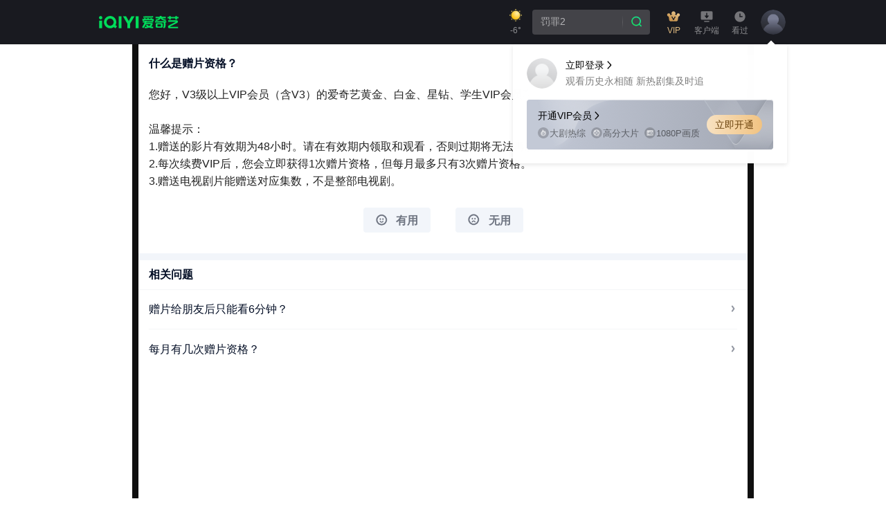

--- FILE ---
content_type: text/html;charset=UTF-8
request_url: https://help.iq.com/iqiyi-pcw-help/questionInfo/21851.html?cs_pb_s2=helpcenter-mainpage&cs_strategy=manual&cs_pb_s3=bt_qacategorys_3&cs_pb_s4=12
body_size: 7408
content:
<!DOCTYPE html>
<html lang="en">

<head>
    <meta http-equiv="Content-Type" content="text/html; charset=utf-8">
    <meta name="viewport" content="initial-scale=1,minimum-scale=1,maximum-scale=1,user-scalable=no,width=device-width,viewport-fit=cover">
    <meta name="format-detection" content="telephone=no">
    <meta name="x5-fullscreen" content="true">
    <link rel="icon" type="image/x-icon" href="//www.iqiyi.com/favicon.ico">
    <link rel="stylesheet" href="//static-help.iqiyi.com/helpcenter/mobile/20251229140556/css/h5_help_new.css">

    <title>答案详情</title>
    <style type="text/css">
	html {
		font-size: 100px!important;
	}
	html, body {
		height: 100%;
	}
	html[data-pc-mode="1"] body {
		margin: 0;
		max-width: 100%;
	}
	html body {
		margin: 0;
		max-width: 100%;
	}
	body #main, body #app {
		margin: 0 auto;
		padding-top: 0.05rem;
		max-width: 880px;
		position: static;
		border-left: 0.09rem solid #f2f5fa;
		border-right: 0.09rem solid #f2f5fa;
		min-height: 800px;
	}
	.m-help-footerBtn-fixed {
		position: inherit;
	}
	.m-help-footerBtn-fixed:before {
		display: none;
	}
	.body-content {
		margin-bottom: 0;
	}
	.help-question-detail-footer-fixed {
		display: none;
		position: inherit;
	}
	.help-question-detail-footer-fixed:before {
		display: none;
	}
	.feedback-bg .help-question-detail {
		height: auto;
	}
	.mod-feedback {
		overflow: auto;
	}
	html, body {
		height: auto!important;
	}
	a {
		cursor: pointer;
	}
	.m-help-searchHandle {
		height: auto;
	}
	html body .m-help-searchHandle .search-result,html body .m-help-searchHandle .search-wrap.search-fixed,html body .m-help-tab-fixed .inner {
		position: static;
	}
	html[data-pc-mode="1"] body .m-help-searchHandle .search-result,html[data-pc-mode="1"] body .m-help-searchHandle .search-wrap.search-fixed,html[data-pc-mode="1"] body .m-help-tab-fixed .inner {
		position: static;
	}
	.feedback-bg .fd-prompt {
		min-height: 800px;
	}
	.help-question-detail .faqDetails .m-video-question-detail {
		display: block!important;
		margin: 0 auto!important;
		width: 450px!important;
		height: auto!important;
	}
	.help-question-detail .faqDetails .m-video-question-detail * {
		max-width: unset!important;
	}
	.help-question-detail .faqDetails .m-video-question-detail .iqp-player-innerlayer .iqp-contrls-left {
		min-width: 240px!important;
	}
	.help-question-detail .faqDetails .m-video-question-detail .iqp-player-innerlayer .iqp-contrls-right .iqp-btn-more {
		left: -18px!important;
	}
	.m-help-knowledge-list-wrapper::-webkit-scrollbar {
		width: 0px;
		height: 0px;
	}
	.m-selfService .selfTool-icon {
		width: 0.5rem;
		height: 0.5rem;
		font-size: .16rem;
	}
	.m-help-footerBtn .c-link {
		font-size: .16rem;
	}
	.faqDetails {
		font-size: .16rem;
	}
	.faqDetails p {
		font-size: .16rem;
	}
	.mod-feedback h3 {
		font-size: .16rem;
	}
	.m-selfService li .c-link .selfTool-name {
		font-size: .16rem;
	}
	.m-help-knowledge-list-wrapper .m-faqList .list-items {
		min-height: 570px!important;
	}
	html[data-theme="dark"] body #main, body #app {
		border-color: #0f0f0f;
	}

	html[data-theme="dark"] .m-help-footerBtn-fixed {
		border-color: #0f0f0f !important;
	}
</style>
<script type="text/javascript">
	window["___global_isInPCW"] = true;
	window["___global_pcwPath"] = '/';
</script></head>

<body class="feedback-bg">
    <link type="text/css" id="sdkStyle" rel="stylesheet" href="//stc.iqiyipic.com/gaze/pcw/header/header-component.css" >
<div id="J-qiyi-header"></div>
<script src="//stc.iqiyipic.com/gaze/pcw/header/header-class.umd.min.js"></script>
<script type="text/javascript">
  (function () {
    var QiyiHeader = window.QiyiHeader;
    var params = {
      el: '#J-qiyi-header',
      pageUid: 'helpCenter',
      cid: '',
      renderdoneCallback: function () {
      }
    };
    new QiyiHeader(params);
  })();
</script>
<script language="javascript">
    // 修复 IE6 PNG 图片不能透明显示的问题
    function fixIE6PNG(myImage) {
        var arVersion = navigator.appVersion.split("MSIE");
        var version = parseFloat(arVersion[1]);
        if ((version >= 5.5) && (version < 7) && (document.body.filters)) {
            var imgID = (myImage.id) ? "id='" + myImage.id + "' " : "";
            var imgClass = (myImage.className) ? "class='" + myImage.className + "' " : "";
            var imgTitle = (myImage.title) ? "title='" + myImage.title   + "' " : "title='" + myImage.alt + "' ";
            var imgStyle = "display:inline-block;" + myImage.style.cssText;
            var strNewHTML = "<span " + imgID + imgClass + imgTitle
                + " style=\"" + "width:" + myImage.width
                + "px; height:" + myImage.height
                + "px;" + imgStyle + ";"
                + "filter:progid:DXImageTransform.Microsoft.AlphaImageLoader"
                + "(src=\'" + myImage.src + "\', sizingMethod='scale');\"></span>";
            myImage.outerHTML = strNewHTML;
        }
    }
</script>
    <style type="text/css">
  @media only screen and (min-width: 681px) and (max-width: 2732px) {
    html[data-hpad-mode="1"] {
      font-size: 26.66667vw;
    }
  }

  @media only screen and (orientation: landscape) {
    html[data-hpad-mode="1"] {
      font-size: 150px;
    }
  }
</style>
<script>
  if (navigator.platform && navigator.platform.toUpperCase().indexOf('MAC')>=0) {
    window['cservice_platform'] = 'pcw';
  }
  (function() {
    var _getSearchValue = function(key) {
      var matches = location.search.match(new RegExp(key + '=([^&]*)'));
      return matches ? matches[1] : null;
    };
    var _isDarkMode = function() {
      if(_getSearchValue('darkMode') === '1'){
        window.__darkMode = 'dark'
        return 'dark';  // 如果地址直接传darkMode，则认为是暗黑模式
      }
      var mode = 'light';
      var userAgent = navigator.userAgent;
      var matchRes = userAgent.match(/QYStyleModel\/\((\w+)\)/);
      if(matchRes && matchRes[1] && matchRes[1] === 'dark'){
        mode = 'dark';
      }
      if (typeof window !== 'undefined' && window) {
        window.__darkMode = mode;
      }
      return mode;
    }
    if(_isDarkMode() == 'dark'){
      //替换自助工具图片
      var selfToolDom = document.getElementsByClassName("hook-href-action-self-tool")
      if(selfToolDom && selfToolDom.length !== 0) {
        for(var index=0; index < selfToolDom.length; index++){
          var dom = selfToolDom[index];
          var darkModeImgUrl = null;
          var imgDom = dom.firstElementChild;
          if(dom.dataset){
            darkModeImgUrl = dom.dataset.dmIconUrl;
          }else{
            darkModeImgUrl = dom.getAttribute('data-method');
          }
          if(darkModeImgUrl && imgDom){
            imgDom.style = "background-image:url('"+ darkModeImgUrl +"')"
          }
        }
      }
      // 标记dark
      document.getElementsByTagName('html')[0].setAttribute('data-theme', 'dark')
    }
  })();

  (function(){
      var head = document.getElementsByTagName('HEAD')[0]; 
      //根据不同入口，设置对应的style
      var isRedSkinEntry = function(){
        var matched = false;
        var entry = "";
        console.log('entry',entry);
        if(entry === "iqiyi-suike-app-v2-help" || entry === "iqiyi-suike-vip-cashier-app-v2-help"){
          matched = true;
        };
        return matched;
      };
      if(isRedSkinEntry()){
        var redSkinDom = document.createElement('style');
        var resSkinCssHTML  = '';
        resSkinCssHTML += '.faqDetails a{'
        resSkinCssHTML +=    'color: #FE0200 !important;'
        resSkinCssHTML += '}'
        resSkinCssHTML += '.m-faq-detail a{'
        resSkinCssHTML +=    'color: #FE0200 !important;'
        resSkinCssHTML += '}'
        resSkinCssHTML += '.m-help-tab .c-link.selected{'
        resSkinCssHTML +=    'color: #FE0200 !important;'
        resSkinCssHTML += '}'
        resSkinCssHTML += '.m-help-tab .c-link.selected::before{'
        resSkinCssHTML +=    'background: #FE0200 !important;'
        resSkinCssHTML += '}'
        resSkinCssHTML += '.faqDetails a:active{'
        resSkinCssHTML +=    'color: #FE0200 !important;'
        resSkinCssHTML += '}'
        resSkinCssHTML += '.m-faq-detail a:active{'
        resSkinCssHTML +=    'color: #FE0200 !important;'
        resSkinCssHTML += '}'
        resSkinCssHTML += '.faq-evaluate .useful.selected{'
        resSkinCssHTML +=    'color: #FE0200 !important;'
        resSkinCssHTML +=    'border-color: #FE0200 !important;'
        resSkinCssHTML += '}'
        resSkinCssHTML += '.faq-evaluate .useful.selected i{'
        resSkinCssHTML +=    'filter: invert(20%) sepia(100%) saturate(6718%) hue-rotate(2deg) brightness(93%) contrast(118%);'
        resSkinCssHTML += '}'
        resSkinCssHTML += '.faq-evaluate .useless.selected{'
        resSkinCssHTML +=    'color: #FE0200 !important;'
        resSkinCssHTML +=    'border-color: #FE0200 !important;'
        resSkinCssHTML += '}'
        resSkinCssHTML += '.faq-evaluate .useless.selected i{'
        resSkinCssHTML +=    'filter: invert(20%) sepia(100%) saturate(6718%) hue-rotate(2deg) brightness(93%) contrast(118%);'
        resSkinCssHTML += '}'
        redSkinDom.innerHTML = resSkinCssHTML;
        document.head.appendChild(redSkinDom);
      }
  })();

  (function() {
    var themeColor = "#5b5d62";
    var themeColorFilter = "";
    var startGradientColor = "";
    var middleGradientColor = "";
    var endGradientColor = "";
    var themeColorType = "0";
    if (!startGradientColor) {
      startGradientColor = themeColor;
    }
    if (!middleGradientColor) {
      middleGradientColor = themeColor;
    }
    if (!endGradientColor) {
      endGradientColor = themeColor;
    }
    if (themeColor && themeColorType == '1') {
      var redSkinDom = document.createElement('style');
      var resSkinCssHTML  = '';
      resSkinCssHTML += '.faqDetails a{'
      resSkinCssHTML +=    'color: ' + themeColor + ' !important;'
      resSkinCssHTML += '}'

      resSkinCssHTML += '.m-faq-detail a{'
      resSkinCssHTML +=    'color: ' + themeColor + ' !important;'
      resSkinCssHTML += '}'

      resSkinCssHTML += '.m-help-searchHandle .search-input .search-bar{'
      resSkinCssHTML +=    'caret-color: ' + themeColor + ' !important;'
      resSkinCssHTML += '}'

      resSkinCssHTML += '.m-faqList .c-title em {'
      resSkinCssHTML += '    color: ' + themeColor + ' !important;'
      resSkinCssHTML += '}'

      resSkinCssHTML += '.m-help-searchHandle .search-result .info dt em {'
      resSkinCssHTML += '    color: ' + themeColor + ' !important;'
      resSkinCssHTML += '}'

      resSkinCssHTML += '.m-help-tab .c-link.selected {'
      resSkinCssHTML += '    color: ' + themeColor + ' !important;'
      resSkinCssHTML += '}'

      resSkinCssHTML += '.m-help-tab .c-link.selected::before{'
      resSkinCssHTML +=    'background: ' + themeColor + ' !important;'
      resSkinCssHTML += '}'
      resSkinCssHTML += '.m-help-tab .c-link .selected-flag {'
      resSkinCssHTML +=    'background-color: ' + themeColor + ' !important;'
      resSkinCssHTML += '}'
      resSkinCssHTML += '.faqDetails a:active{'
      resSkinCssHTML +=    'color: ' + themeColor + ' !important;'
      resSkinCssHTML += '}'
      resSkinCssHTML += '.m-faq-detail a:active{'
      resSkinCssHTML +=    'color: ' + themeColor + ' !important;'
      resSkinCssHTML += '}'
      resSkinCssHTML += '.faq-evaluate .useful.selected{'
      resSkinCssHTML +=    'color: ' + themeColor + ' !important;'
      resSkinCssHTML +=    'border-color: ' + themeColor + ' !important;'
      resSkinCssHTML += '}'
      resSkinCssHTML += '.faq-evaluate .useful.selected i{'
      resSkinCssHTML +=    'filter: ' + themeColorFilter + ' !important;'
      resSkinCssHTML += '}'
      resSkinCssHTML += '.faq-evaluate .useless.selected{'
      resSkinCssHTML +=    'color: ' + themeColor + ' !important;'
      resSkinCssHTML +=    'border-color: ' + themeColor + ' !important;'
      resSkinCssHTML += '}'
      resSkinCssHTML += '.faq-evaluate .useless.selected i{'
      resSkinCssHTML +=    'filter: ' + themeColorFilter + ' !important;'
      resSkinCssHTML += '}'
      //resSkinCssHTML += '.m-help-footerBtn .c-link:not(:last-child){'
      //resSkinCssHTML +=    'color: ' + themeColor + ' !important;'
      //resSkinCssHTML += '}'
      resSkinCssHTML += '.m-help-footerBtn .c-link:not(:last-child)::before{'
      resSkinCssHTML +=    'background-image: none !important;'
      resSkinCssHTML +=    'border: .01rem solid ' + themeColor + ' !important;'
      resSkinCssHTML +=    'border-radius: .04rem !important;'
      resSkinCssHTML += '}'
      //resSkinCssHTML += '.m-help-footerBtn .c-link:last-child{'
      //resSkinCssHTML +=    'background-image: linear-gradient(90deg, ' + startGradientColor +' 0%, ' + middleGradientColor + ' 50%, ' + endGradientColor + ' 99%) !important;'
      //resSkinCssHTML +=    'background-image: -webkit-linear-gradient(90deg, ' + startGradientColor +' 0%, ' + middleGradientColor + ' 50%, ' + endGradientColor + ' 99%) !important;'
      //resSkinCssHTML += '}'
      redSkinDom.innerHTML = resSkinCssHTML;
      document.head.appendChild(redSkinDom);
    }
  })();

  (function() {
    var getIsIphoneX = function() {
      // X XS, XS Max, XR
      var xSeriesConfig = [
        {
          devicePixelRatio: 3,
          width: 375,
          height: 812,
        },
        {
          devicePixelRatio: 3,
          width: 414,
          height: 896,
        },
        {
          devicePixelRatio: 2,
          width: 414,
          height: 896,
        },
        {
          devicePixelRatio: 3,
          width: 390,
          height: 844,
        },
        {
          devicePixelRatio: 3.25,
          width: 388,
          height: 837,
        },
      ];
      // h5
      if (typeof window !== 'undefined' && window) {
        var isIOS = /iphone/gi.test(window.navigator.userAgent.toUpperCase());
        var isHarmonyDevice = /ARKWEB/gi.test(window.navigator.userAgent.toUpperCase());
        if (!isIOS && !isHarmonyDevice) return false;
        var devicePixelRatio = window.devicePixelRatio;
        var width = window.screen.width;
        var height = window.screen.height;
        var isIphoneX = false;
        xSeriesConfig.forEach(function(item, index) {
          if (item.devicePixelRatio === devicePixelRatio
            && item.width === width
            && item.height === height) {
            isIphoneX = true;
          }
        });
        return isIphoneX;
      }
      return false;
    };
    if (getIsIphoneX()) {
      document.getElementsByTagName('html')[0].setAttribute('data-is-iphone-x', '1');
    }
  })();

  (function() {
    var isRtl = '0';
    if (isRtl === '1') {
      document.getElementsByTagName('html')[0].setAttribute('data-rtl-mode', '1');
    }
  })();

  (function() {
    if (navigator.appVersion.indexOf("Win") != -1 || navigator.appVersion.indexOf("Mac") != -1 || navigator.appVersion.indexOf("iPad") != -1 || navigator.appVersion.indexOf("gpad") != -1) {
      document.getElementsByTagName('html')[0].setAttribute('data-pc-mode', '1');
    }
    if (navigator.appVersion.indexOf("ArkWeb") >= 0 && navigator.appVersion.indexOf("Tablet") >= 0) {
      document.getElementsByTagName('html')[0].setAttribute('data-hpad-mode', '1');
    }
  })();

  // 检测是否为移动端设备
  (function() {
    var isMobileDevice = function() {
      var userAgent = navigator.userAgent.toLowerCase();
      var mobileKeywords = ['mobile', 'android', 'iphone', 'ipad', 'ipod'];
      // 检查UA中是否包含移动设备关键词
      for (var i = 0; i < mobileKeywords.length; i++) {
        if (userAgent.indexOf(mobileKeywords[i]) !== -1) {
          return true;
        }
      }
      return false;
    };
    
    if(isMobileDevice()){
      window.__isMobileDevice = true
      document.documentElement.setAttribute('data-is-mob', '1');
    }
  })();
</script><div id="app" class="help-question-detail">
    <section id="help-question-detail-body" class="mod-feedback" entry="">
        <div class="issue-tit" id="knowledgeId" data-knowledgeId="21851" data-knowledge-name="什么是赠片资格？">
            <span>什么是赠片资格？</span>
                    </div>
        <div class="faqDetails">
                                               <div class="faqDetails-content" id="faqDetails-content">
                        <p></p>
                        <div data-zone-id="0" data-line-index="0" data-line="true">您好，V3级以上VIP会员（含V3）的爱奇艺黄金、白金、星钻、学生VIP会员享有赠片资格，等级越高可赠片次数越多。</div>
<div data-zone-id="0" data-line-index="1" data-line="true">&nbsp;</div>
<div data-zone-id="0" data-line-index="1" data-line="true">温馨提示：</div>
<div data-zone-id="0" data-line-index="1" data-line="true">1.赠送的影片有效期为48小时。请在有效期内领取和观看，否则过期将无法再次领取。</div>
<div data-zone-id="0" data-line-index="1" data-line="true">2.每次续费VIP后，您会立即获得1次赠片资格，但每月最多只有3次赠片资格。</div>
<div data-zone-id="0" data-line-index="1" data-line="true">3.赠送电视剧<span style="caret-color: black;">片能赠送对应集数，不是整部电视剧。</span></div>
                   </div>
                    <div class="mHelpToolsContainer faq-relative-service" style="display:none;">
                        <h3 class="mb0">
                            相关服务
                        </h3>
                        <div class="faq-relative-service-list">
                            <div class="hook-m-selfService faq-relative-service-list-wrapper">
                                                                                            </div>
                        </div>
                    </div>
                                                
            <!-- 视频播放器 -->
                    </div>
    </section>
    <section id="help-question-detail-footer" class="mod-feedback" style="visibility: visible;">
        <div class="faq-evaluate">
                        <a id="btnUseful" class="useful" data-itemId1="21851" style="touch-action: manipulation; user-select: none; -webkit-user-drag: none; -webkit-tap-highlight-color: rgba(0, 0, 0, 0);">
                <i></i>
                <span>有用</span>
            </a>
            <a id="btnUseless" class="useless" data-itemId1="21851" style="touch-action: manipulation; user-select: none; -webkit-user-drag: none; -webkit-tap-highlight-color: rgba(0, 0, 0, 0);">
                <i></i>
                <span>无用</span>
            </a>
                    </div>
                    <div class="splitRange"></div>
            <h3 class="mb0">相关问题</h3>
            <div class="mod-feedList no-bottom-border">
                <ul>
                                                                <li style="touch-action: manipulation; user-select: none; -webkit-user-drag: none; -webkit-tap-highlight-color: rgba(0, 0, 0, 0);">
                            <a data-needParam="true" class="hook-href-action"
                                data-block='related-question'
                                data-target-id=3260
                                data-target-name=赠片给朋友后只能看6分钟？
                                data-target-type="knowledge"
                                data-rseat="1"
                                data-source-id="21851"
                                data-source-name="什么是赠片资格？"
                                data-source-type="knowledge"
                                href="/m/iqiyi-pcw-help/questionInfo/3260.html">
                                <i class="arrow-right"></i>
                                <span>赠片给朋友后只能看6分钟？</span>
                            </a>
                        </li>
                                                                    <li style="touch-action: manipulation; user-select: none; -webkit-user-drag: none; -webkit-tap-highlight-color: rgba(0, 0, 0, 0);">
                            <a data-needParam="true" class="hook-href-action"
                                data-block='related-question'
                                data-target-id=3063
                                data-target-name=每月有几次赠片资格？
                                data-target-type="knowledge"
                                data-rseat="2"
                                data-source-id="21851"
                                data-source-name="什么是赠片资格？"
                                data-source-type="knowledge"
                                href="/m/iqiyi-pcw-help/questionInfo/3063.html">
                                <i class="arrow-right"></i>
                                <span>每月有几次赠片资格？</span>
                            </a>
                        </li>
                                                            </ul>
            </div>
            </section>
        <div class="osToast" id="toast" style="display: none;">
        <div class="osToast-inner">
            <p class="ospText" id="ospTextPhotoId">
                                    亲，您已经反馈过了~
                            </p>
        </div>
    </div>
</div>
<script>
    (function() {
        var _displaySelfTools = function(containerDom) {//客户端渲染自助工具
            var _getSearchValue = function(key) {
              var matches = location.search.match(new RegExp(key + '=([^&]*)'));
              return matches ? matches[1] : null;
            };
            var _getAppVersion = function() {
                var ua = navigator.userAgent;
                var matches = ua.match(/IqiyiVersion\/(\d*).(\d*).(\d*)/);
                if (matches && matches.length === 4) {
                    return [
                        matches[1],
                        matches[2],
                        matches[3]
                    ];
                }

                var appV = _getSearchValue("app_v");
                if (appV) {
                    return appV.split('.');
                }

                appV = _getSearchValue("appV");
                if (appV) {
                    return appV.split('.');
                }
                return null;
            };

            var _compareAppVersion = function(ver1, ver2) {
                function toNum(ver) {
                    var num_place = ['0000', '000', '00', '0', ''];
                    for (var i = 0; i < ver.length; i++) {
                        var len = (ver[i] + '').length;
                        ver[i] = num_place[len] + ver[i];
                    }
                    return parseInt(ver.join(''));
                }
                return toNum(ver1) - toNum(ver2);
            };

            var _getIsPad = function() {
                var userAgent = navigator.userAgent;
                var isAndroidPad = function() {
                    return userAgent.match(/Android.*Tablet/);
                };
                var isHarmonyPad = function() {
                    return userAgent.match(/Tablet.*ARKWEB/);
                };
                var isApplePad = function() {
                    return userAgent.match(/iPad.*Mac/);
                };
                if (isAndroidPad() || isApplePad() || isHarmonyPad()) {
                    return true;
                }
                return false;
            };

            var alias = '';
            var c = navigator.userAgent.toUpperCase();
            var isInMobileDevice = /(IPHONE)|(IPOD)|(IPAD)|(ANDROID)/.test(c);
            var isIphoneDevice = c.indexOf("IPHONE") >= 0 || c.indexOf("IPOD") >= 0 || c.indexOf("IPAD") >= 0;
            var isHarmonyDevice = c.indexOf("ARKWEB") >= 0;
            var isPad = _getIsPad();
            //判断是在iqiyi app中
            var isIqiyiVideoApp = /(IQIYIAPP\/IQIYI )|(IQIYIAPP\/PPS )|(IQIYIAPP_GC\/IQIYI )|(COM\.IQIYI\.I18N)/.test(c);
            if(isInMobileDevice || isHarmonyDevice){
                if(isIqiyiVideoApp){
                    if (isIphoneDevice) {
                        alias = 'app_ios';
                        if (isPad) {
                            alias = 'app_ipad';
                        }
                    }
                    else if (isHarmonyDevice) {
                        alias = 'app_harmony';
                        if (isPad) {
                            alias = 'app_hpad';
                        }
                    }
                    else {
                        alias = 'app_android';
                        if (isPad) {
                            alias = 'app_gpad';
                        }
                    }
                }else{
                    //不是iqiyi app中，则都算作h5
                    alias = 'h5'
                }
            }else{
                //不在移动设备中，计入pc_web
                alias = 'pc_web'
            }

            var version = '';
            if (isIqiyiVideoApp) {
                version = _getAppVersion();
            }
            //console.log('isIphoneDevice:' + isIphoneDevice);
            //console.log('isInMobileDevice:' + isInMobileDevice);
            //console.log('alias:' + alias);
            //console.log('isIqiyiVideoApp:' + isIqiyiVideoApp);
            //console.log('version:' + version);

            // 根据端版本信息，判断是否有自助工具
            var selfTools = containerDom.querySelectorAll('.hook-m-selfService .hook-href-action-self-tool');
            var selfToolsContainer = containerDom.querySelectorAll('.hook-href-action-self-tool-container');
            var hasSelfTool = false;
            for(var i=0; i<selfTools.length; i++){
                var selfTool = selfTools[i];
                var selfToolContainer = selfToolsContainer[i];
                var toolContent = selfTool.getAttribute('data-tool-content');
                if (!toolContent) {
                    selfTool.parentNode.style.display = 'block';
                    hasSelfTool = true;
                    continue;
                }
                toolContent = JSON.parse(toolContent);
                for( var index=0; index< toolContent.length; index++){
                    var toolItem = toolContent[index];
                    if (toolItem.alias !== alias) { //端匹配
                        continue;
                    }
                    if (!toolItem.scope || toolItem.scope === 'all') {
                        selfTool.setAttribute('href', toolItem.link);
                        selfTool.parentNode.style.display = 'block';
                        hasSelfTool = true;
                        continue;
                    }
                    if (toolItem.scope === 'up' && toolItem.version && version && _compareAppVersion(version, toolItem.version.split('.')) >= 0) {
                        selfTool.setAttribute('href', toolItem.link);
                        selfTool.parentNode.style.display = 'block';
                        hasSelfTool = true;
                        continue;
                    }
                    if (toolItem.scope === 'down' && toolItem.version && version && _compareAppVersion(version, toolItem.version.split('.')) < 0) {
                        selfTool.setAttribute('href', toolItem.link);
                        selfTool.parentNode.style.display = 'block';
                        hasSelfTool = true;
                        continue;
                    }
                }
                if(selfToolContainer.style.display === 'none'){
                    var liContainerDom = selfToolContainer.parentNode;
                    liContainerDom.removeChild(selfToolContainer);
                }
            }

            if (hasSelfTool) {
                containerDom.style.display = 'flex';
            }
        }
        var totalToolContainer = document.querySelectorAll('.faq-relative-service');
        for (var toolContainerIndex=0;toolContainerIndex<totalToolContainer.length;toolContainerIndex++) {
            _displaySelfTools(totalToolContainer[toolContainerIndex]);
        }
    })();
</script>
<script>
  try{
    window['__configCode'] = 'iqiyi-pcw-help';
    window['__templateId'] = '27991';
  }catch(e){}
</script>    <div class="lequ-component lequ-comId6390 com-6390" lequ-comid="6390" lequ-temcomrelid="190331" lequ-pagetemrelid="14939" lequ-componenttitle="">
  <div class="j_widget_async_wrap">
            <div class="qy-footer-channel j_async_block j_async_showpb" data-block-name="页底" id="block-T" rseat="711219_footer" data-block-pb="711219_footer" data-issend="true">
                                                    <div class="footer-content">
        <div class="channel-footer-warp">
            <div class="channel-footer-menu">
                                                                                                                                                                                                                                                                                                                                                            
                                                                        <a rseat="711219_footer_gywm_1" href="//www.iqiyi.com/common/aboutus.html" target="_blank" class="footer-menu-link" rel="nofollow" title="公司介绍">公司介绍</a>
                                                                                                                                                                    
                                                                        <a rseat="711219_footer_gywm_2" href="//www.iqiyi.com/common/news.html" target="_blank" class="footer-menu-link" rel="nofollow" title="新闻动态">新闻动态</a>
                                                                                                                                                                    
                                                                        <a rseat="711219_footer_gywm_3" href="//www.iqiyi.com/common/contactus.html" target="_blank" class="footer-menu-link" rel="nofollow" title="联系方式">联系方式</a>
                                                                                                                                                                    
                                                                        <a rseat="711219_footer_gywm_4" href="//zhaopin.iqiyi.com/" target="_blank" class="footer-menu-link" rel="nofollow" title="爱奇艺招聘">爱奇艺招聘</a>
                                                                                                                                                                    
                                                                        <a rseat="711219_footer_gywm_5" href="//ir.iqiyi.com/phoenix.zhtml?c=254698&amp;p=irol-irhome" target="_blank" class="footer-menu-link" rel="nofollow" title="Investor Relations">Investor Relations</a>
                                                                                                                                                                    
                                                                        <a rseat="711219_footer_gywm_6" href="//www.iqiyi.com/news/release.html" target="_blank" class="footer-menu-link" rel="nofollow" title="Media Center">Media Center</a>
                                                                                                                                                                                                                                                                                                                                                                                                                                
                                                                        <a rseat="711219_footer_sthz_1" href="//www.iqiyi.com/common/yuanchuangdianying.html" target="_blank" class="footer-menu-link" rel="nofollow" title="内容合作">内容合作</a>
                                                                                                                                                                    
                                                                        <a rseat="711219_footer_sthz_2" href="//www.iqiyi.com/marketing/gghz.html" target="_blank" class="footer-menu-link" rel="nofollow" title="广告合作">广告合作</a>
                                                                                                                                                                    
                                                                        <a rseat="711219_footer_sthz_3" href="//www.iqiyi.com/hezuo.html" target="_blank" class="footer-menu-link" rel="nofollow" title="会员合作">会员合作</a>
                                                                                                                                                                    
                                                                        <a rseat="711219_footer_sthz_4" href="//security.iqiyi.com/" target="_blank" class="footer-menu-link" rel="nofollow" title="技术合作">技术合作</a>
                                                                                                                                                                    
                                                                        <a rseat="711219_footer_sthz_5" href="//mp.iqiyi.com/" target="_blank" class="footer-menu-link" rel="nofollow" title="爱奇艺号">爱奇艺号</a>
                                                                                                                                                                    
                                                                        <a rseat="711219_footer_sthz_6" href="//www.iqiyi.com/ivg" target="_blank" class="footer-menu-link" rel="nofollow" title="互动视频标准">互动视频标准</a>
                                                                                                                                                                                                                                                                                                                                                                                                                                
                                                                        <a rseat="711219_footer_fw_1" href="//www.iqiyi.com/user/register/protocol.html" target="_blank" class="footer-menu-link" rel="nofollow" title="用户协议">用户协议</a>
                                                                                                                                                                    
                                                                        <a rseat="711219_footer_fw_2" href="https://www.iqiyi.com/common/legalhistory.html" target="_blank" class="footer-menu-link" rel="nofollow" title="历史协议文本">历史协议文本</a>
                                                                                                                                                                    
                                                                        <a rseat="711219_footer_fw_3" href="//privacy.iqiyi.com/" target="_blank" class="footer-menu-link" rel="nofollow" title="隐私政策">隐私政策</a>
                                                                                                                                                                    
                                                                        <a rseat="711219_footer_fw_4" href="https://help.iqiyi.com/" target="_blank" class="footer-menu-link" rel="nofollow" title="帮助与反馈">帮助与反馈</a>
                                                                                                                                                                    
                                                                        <a rseat="711219_footer_fw_5" href="https://www.iqiyi.com/common/copyright.html?entry=iqiyi" target="_blank" class="footer-menu-link" rel="nofollow" title="侵权举报与投诉">侵权举报与投诉</a>
                                                                                                                                    </div>
            <div class="footer-copyright">
                <a href="//www.iqiyi.com/common/announce.html" target="blank" class="copyright-lk">反盗版和反盗链权利声明</a>&nbsp;&nbsp;&nbsp; Copyright © <span id="copyright-footer-helpcenter">2017</span>
                <a class="copyright-lk" href="//www.iqiyi.com" title="爱奇艺" rseat="爱奇艺" target="_blank">爱奇艺</a>
                <span>All Rights Reserved</span>
            </div>
        </div>
    </div>
            </div> 
        <div class="qy-popup-dialog" id="J-web-open-dialog" style="display:none;">
      <a href="javascript:void(0);" rel="nofollow" class="qy-svgicon qy-svgicon-close" j-role-type="webOpenCancel"></a>
      <div class="popup-con" j-role-type="webOpenPopupBlankEare">
        <p class="popup-text">该页面仅能在浏览器中访问哦～</p>
        <div class="popup-btns">
          <a href="javascript:void(0);" rel="nofollow" class="qy-button-middle hollow" j-role-type="webOpenCancel">取消</a>
          <a href="javascript:void(0);" rel="nofollow" class="qy-button-middle" j-role-type="webOpen">立即访问</a>
        </div>
      </div>
    </div>
    </div>
</div>
<link rel="stylesheet" type="text/css" href="//stc.iqiyipic.com/gaze/uniqy/main/css/pageCommonNew.1da86f22.css" />
<script>
  (function(){
    var copyrightSpan = document.getElementById('copyright-footer-helpcenter');
    if (copyrightSpan) {
      var nowDate = new Date().getFullYear();
      copyrightSpan.innerHTML = nowDate;
    }
  })();
</script></body>
<script src="//static-help.iqiyi.com/helpcenter/mobile/js/zepto.min.lib.js" defer></script>
<script src="//static.iqiyi.com/js/common/iqiyiJsBridge-2.10.10-min.js" defer></script>
<script type="text/javascript" src="//static.iqiyi.com/js/player_v2/pcweb.wonder.js"></script>
<script src="//static-help.iqiyi.com/helpcenter/mobile/20251229140556/js/knowledgeDetail.js" defer></script>
<script src="//static-help.iqiyi.com/helpcenter/mobile/20251229140556/js/videoPlay.js" defer></script>
</html>


--- FILE ---
content_type: text/html; charset=utf-8
request_url: https://search.video.iqiyi.com/m?if=defaultQuery&response_type=2&platform=14&is_qipu_platform=1&cid=0&pu=
body_size: 3004
content:
{
    "data": [
        {
            "query": "罚罪2",
            "impression_count": 382,
            "click_count": 382,
            "url": "http://so.iqiyi.com/so/q_罚罪2",
            "search_trend": 0,
            "weight": 1,
            "order": 1,
            "show_icon": "https://pic1.iqiyipic.com/lequ/20231201/9cb1b872065a48ec83e4d6389e858b71.png",
            "actions": "",
            "data": "",
            "query_source_type": 2,
            "show_style_info": {},
            "ab_percent": 100,
            "bucket": "",
            "doc_id": "780190eefd0701f629dc3655e2642acd",
            "qipu_id": 3927103178259701,
            "show_image_url": "http://pic3.iqiyipic.com/image/20251225/1b/21/a_100616599_m_601_m6.jpg",
            "doc_channel": 2,
            "tag_type": 2,
            "tag_content": "8.2分 / 黄景瑜 王传君",
            "is_show_search_mark": true,
            "search_mark": 4442147,
            "is_prevue": false,
            "query_label": {
                "label_text": "近1月上新"
            },
            "qiyi_score": "",
            "show_icon_type": 2,
            "str_suggest_info": "1_3927103178259701_0_0_0",
            "query_label_list": [
                {
                    "label_text": "近1月上新",
                    "dark_label_image": "",
                    "light_label_image": "",
                    "label_link": "",
                    "is_enhance_style": true
                },
                {
                    "label_text": "荣誉殿堂",
                    "dark_label_image": "https://pic3.iqiyipic.com/lequ/20251111/219c71fa1ed54911b18f6cf8ef7bc871.png",
                    "light_label_image": "https://pic2.iqiyipic.com/lequ/20251111/0b54d898f08a41f29d99ffa0d53408de.png",
                    "label_link": "{\"action_type\":311,\"biz_data\":{\"biz_id\":\"100\",\"biz_plugin\":\"qiyibase\",\"biz_params\":{\"biz_sub_id\":\"501\",\"biz_params\":\"keyword=%E8%8D%A3%E8%AA%89%E6%AE%BF%E5%A0%82&source=hot_query_search\",\"biz_dynamic_params\":\"\",\"biz_extend_params\":\"\",\"biz_statistics\":\"\"}}}",
                    "is_enhance_style": true
                }
            ],
            "icon_n": "base_text_bao_s_tag"
        },
        {
            "query": "轧戏",
            "impression_count": 382,
            "click_count": 382,
            "url": "http://so.iqiyi.com/so/q_轧戏",
            "search_trend": 0,
            "weight": 1,
            "order": 2,
            "show_icon": "https://pic1.iqiyipic.com/lequ/20231201/9cb1b872065a48ec83e4d6389e858b71.png",
            "actions": "",
            "data": "",
            "query_source_type": 2,
            "show_style_info": {},
            "ab_percent": 100,
            "bucket": "",
            "doc_id": "ef74cd0733eb065c8ce57bab0c91353c",
            "qipu_id": 6340018048141401,
            "show_image_url": "http://pic8.iqiyipic.com/image/20260119/a5/21/a_100616372_m_601_m6.jpg",
            "doc_channel": 2,
            "tag_type": 1,
            "tag_content": "2026年 / 陈星旭 卢昱晓",
            "is_show_search_mark": true,
            "search_mark": 4436958,
            "is_prevue": false,
            "query_label": {
                "label_text": "昨日更新"
            },
            "qiyi_score": "",
            "show_icon_type": 2,
            "str_suggest_info": "1_6340018048141401_0_0_0",
            "query_label_list": [
                {
                    "label_text": "昨日更新",
                    "dark_label_image": "",
                    "light_label_image": "",
                    "label_link": "",
                    "is_enhance_style": true
                },
                {
                    "label_text": "佳片殿堂",
                    "dark_label_image": "https://pic1.iqiyipic.com/lequ/20251111/9c3021cd6f364218b60b7d657e4329e3.png",
                    "light_label_image": "https://pic2.iqiyipic.com/lequ/20251111/6c858bf3e71d4a7bbeeb47926cd81d05.png",
                    "label_link": "{\"action_type\":311,\"biz_data\":{\"biz_id\":\"100\",\"biz_plugin\":\"qiyibase\",\"biz_params\":{\"biz_sub_id\":\"501\",\"biz_params\":\"keyword=%E4%BD%B3%E7%89%87%E6%AE%BF%E5%A0%82&source=hot_query_search\",\"biz_dynamic_params\":\"\",\"biz_extend_params\":\"\",\"biz_statistics\":\"\"}}}",
                    "is_enhance_style": true
                }
            ],
            "icon_n": "base_text_bao_s_tag"
        },
        {
            "query": "罚罪",
            "impression_count": 244,
            "click_count": 244,
            "url": "http://so.iqiyi.com/so/q_罚罪",
            "search_trend": 0,
            "weight": 1,
            "order": 3,
            "show_icon": "https://pic0.iqiyipic.com/lequ/20231201/067ab19f690c455ba47797cd93328485.png",
            "actions": "",
            "data": "",
            "query_source_type": 2,
            "show_style_info": {},
            "ab_percent": 100,
            "bucket": "",
            "doc_id": "558ba945427ac251a8a8f757ff7fcd7a",
            "qipu_id": 1606437380862001,
            "show_image_url": "http://pic3.iqiyipic.com/image/20231109/6e/39/a_100515355_m_601_m9.jpg",
            "doc_channel": 2,
            "tag_type": 2,
            "tag_content": "8.9分 / 黄景瑜 杨祐宁",
            "is_show_search_mark": true,
            "search_mark": 3823776,
            "is_prevue": false,
            "query_label": {
                "label_text": "荣誉殿堂"
            },
            "qiyi_score": "",
            "show_icon_type": 1,
            "str_suggest_info": "1_1606437380862001_0_0_0",
            "query_label_list": [
                {
                    "label_text": "荣誉殿堂",
                    "dark_label_image": "https://pic3.iqiyipic.com/lequ/20251111/219c71fa1ed54911b18f6cf8ef7bc871.png",
                    "light_label_image": "https://pic2.iqiyipic.com/lequ/20251111/0b54d898f08a41f29d99ffa0d53408de.png",
                    "label_link": "{\"action_type\":311,\"biz_data\":{\"biz_id\":\"100\",\"biz_plugin\":\"qiyibase\",\"biz_params\":{\"biz_sub_id\":\"501\",\"biz_params\":\"keyword=%E8%8D%A3%E8%AA%89%E6%AE%BF%E5%A0%82&source=hot_query_search\",\"biz_dynamic_params\":\"\",\"biz_extend_params\":\"\",\"biz_statistics\":\"\"}}}",
                    "is_enhance_style": true
                },
                {
                    "label_text": "热度破10000",
                    "dark_label_image": "",
                    "light_label_image": "",
                    "label_link": "{\"action_type\":311,\"biz_data\":{\"biz_id\":\"100\",\"biz_plugin\":\"qiyibase\",\"biz_params\":{\"biz_sub_id\":\"501\",\"biz_params\":\"keyword=%E7%83%AD%E5%BA%A6%E7%A0%B410000%E7%9A%84%E7%94%B5%E8%A7%86%E5%89%A7&source=hot_query_search\",\"biz_dynamic_params\":\"\",\"biz_extend_params\":\"\",\"biz_statistics\":\"\"}}}",
                    "is_enhance_style": true
                }
            ],
            "icon_n": "base_text_hot_s_search"
        },
        {
            "query": "重返狼群",
            "impression_count": 188,
            "click_count": 188,
            "url": "http://so.iqiyi.com/so/q_重返狼群",
            "search_trend": 0,
            "weight": 1,
            "order": 4,
            "show_icon": "https://pic0.iqiyipic.com/lequ/20231201/067ab19f690c455ba47797cd93328485.png",
            "actions": "",
            "data": "",
            "query_source_type": 2,
            "show_style_info": {},
            "ab_percent": 100,
            "bucket": "",
            "doc_id": "889fb89bfd6a1ff6efca9993bbde6898",
            "qipu_id": 733889800,
            "show_image_url": "http://pic0.iqiyipic.com/image/20231110/47/05/v_112882494_m_601_m4.jpg",
            "doc_channel": 1,
            "tag_type": 2,
            "tag_content": "8.9分 / 李微漪",
            "is_show_search_mark": true,
            "search_mark": 3506085,
            "is_prevue": false,
            "query_label": {
                "label_text": "豆瓣高分"
            },
            "qiyi_score": "",
            "show_icon_type": 1,
            "str_suggest_info": "1_733889800_0_0_0",
            "query_label_list": [
                {
                    "label_text": "豆瓣高分",
                    "dark_label_image": "",
                    "light_label_image": "",
                    "label_link": "{\"action_type\":311,\"biz_data\":{\"biz_id\":\"100\",\"biz_plugin\":\"qiyibase\",\"biz_params\":{\"biz_sub_id\":\"501\",\"biz_params\":\"keyword=%E8%B1%86%E7%93%A3%E9%AB%98%E5%88%86%E7%94%B5%E5%BD%B1&source=hot_query_search\",\"biz_dynamic_params\":\"\",\"biz_extend_params\":\"\",\"biz_statistics\":\"\"}}}",
                    "is_enhance_style": true
                },
                {
                    "label_text": "纪录片",
                    "dark_label_image": "",
                    "light_label_image": "",
                    "label_link": "",
                    "is_enhance_style": false
                }
            ],
            "icon_n": "base_text_hot_s_search"
        },
        {
            "query": "双轨",
            "impression_count": 170,
            "click_count": 170,
            "url": "http://so.iqiyi.com/so/q_双轨",
            "search_trend": 0,
            "weight": 1,
            "order": 5,
            "show_icon": "https://pic0.iqiyipic.com/lequ/20231201/067ab19f690c455ba47797cd93328485.png",
            "actions": "",
            "data": "",
            "query_source_type": 2,
            "show_style_info": {},
            "ab_percent": 100,
            "bucket": "",
            "doc_id": "2a555345acaa6f1eefc6f2932a61deea",
            "qipu_id": 8059059459762501,
            "show_image_url": "http://pic9.iqiyipic.com/image/20251212/69/23/a_100598116_m_601_m13.jpg",
            "doc_channel": 2,
            "tag_type": 1,
            "tag_content": "2025年 / 虞书欣 何与",
            "is_show_search_mark": true,
            "search_mark": 3336210,
            "is_prevue": false,
            "query_label": {
                "label_text": "佳片殿堂"
            },
            "qiyi_score": "",
            "show_icon_type": 1,
            "str_suggest_info": "1_8059059459762501_0_0_0",
            "query_label_list": [
                {
                    "label_text": "佳片殿堂",
                    "dark_label_image": "https://pic1.iqiyipic.com/lequ/20251111/9c3021cd6f364218b60b7d657e4329e3.png",
                    "light_label_image": "https://pic2.iqiyipic.com/lequ/20251111/6c858bf3e71d4a7bbeeb47926cd81d05.png",
                    "label_link": "{\"action_type\":311,\"biz_data\":{\"biz_id\":\"100\",\"biz_plugin\":\"qiyibase\",\"biz_params\":{\"biz_sub_id\":\"501\",\"biz_params\":\"keyword=%E4%BD%B3%E7%89%87%E6%AE%BF%E5%A0%82&source=hot_query_search\",\"biz_dynamic_params\":\"\",\"biz_extend_params\":\"\",\"biz_statistics\":\"\"}}}",
                    "is_enhance_style": true
                },
                {
                    "label_text": "恋恋剧场",
                    "dark_label_image": "http://pic0.iqiyipic.com/lequ/20230619/ccb184b4d9de44d0a2ae0a800058f4d6.png",
                    "light_label_image": "http://pic2.iqiyipic.com/lequ/20230619/2377ad3ca8d14a37b0254ad61bc2710b.png",
                    "label_link": "{\"action_type\":311,\"biz_data\":{\"biz_id\":\"100\",\"biz_plugin\":\"qiyibase\",\"biz_params\":{\"biz_sub_id\":\"501\",\"biz_params\":\"keyword=%E6%81%8B%E6%81%8B%E5%89%A7%E5%9C%BA&source=hot_query_search\",\"biz_dynamic_params\":\"\",\"biz_extend_params\":\"\",\"biz_statistics\":\"\"}}}",
                    "is_enhance_style": true
                }
            ],
            "icon_n": "base_text_hot_s_search"
        },
        {
            "query": "生命树",
            "impression_count": 177,
            "click_count": 177,
            "url": "http://so.iqiyi.com/so/q_生命树",
            "search_trend": 0,
            "weight": 1,
            "order": 6,
            "show_icon": "https://pic0.iqiyipic.com/lequ/20231201/067ab19f690c455ba47797cd93328485.png",
            "actions": "",
            "data": "",
            "query_source_type": 2,
            "show_style_info": {},
            "ab_percent": 100,
            "bucket": "",
            "doc_id": "ca9af26a34fca4ac54e78baf76aff5af",
            "qipu_id": 7467061064159901,
            "show_image_url": "http://pic5.iqiyipic.com/image/20260112/ae/96/a_100619640_m_601_m2.jpg",
            "doc_channel": 2,
            "tag_type": 2,
            "tag_content": "2026年 / 杨紫 胡歌",
            "is_show_search_mark": true,
            "search_mark": 3335657,
            "is_prevue": true,
            "query_label": {
                "label_text": "即将上线"
            },
            "qiyi_score": "",
            "show_icon_type": 1,
            "str_suggest_info": "1_7467061064159901_0_0_0",
            "query_label_list": [
                {
                    "label_text": "即将上线",
                    "dark_label_image": "",
                    "light_label_image": "",
                    "label_link": "",
                    "is_enhance_style": true
                },
                {
                    "label_text": "温暖人间",
                    "dark_label_image": "",
                    "light_label_image": "",
                    "label_link": "",
                    "is_enhance_style": false
                }
            ],
            "icon_n": "base_text_hot_s_search"
        },
        {
            "query": "逍遥",
            "impression_count": 125,
            "click_count": 125,
            "url": "http://so.iqiyi.com/so/q_逍遥",
            "search_trend": 0,
            "weight": 1,
            "order": 7,
            "show_icon": "",
            "actions": "",
            "data": "",
            "query_source_type": 2,
            "ab_percent": 100,
            "bucket": "",
            "doc_id": "d996978a15b0b14a0ba931e34467036b",
            "qipu_id": 2131053845257801,
            "show_image_url": "http://pic9.iqiyipic.com/image/20260106/89/70/a_100565873_m_601_m8.jpg",
            "doc_channel": 2,
            "tag_type": 2,
            "tag_content": "8.0分 / 谭松韵 侯明昊",
            "is_show_search_mark": true,
            "search_mark": 2948024,
            "is_prevue": false,
            "query_label": {
                "label_text": "近1月上新"
            },
            "qiyi_score": "",
            "str_suggest_info": "1_2131053845257801_0_0_0",
            "query_label_list": [
                {
                    "label_text": "近1月上新",
                    "dark_label_image": "",
                    "light_label_image": "",
                    "label_link": "",
                    "is_enhance_style": true
                },
                {
                    "label_text": "佳片殿堂",
                    "dark_label_image": "https://pic1.iqiyipic.com/lequ/20251111/9c3021cd6f364218b60b7d657e4329e3.png",
                    "light_label_image": "https://pic2.iqiyipic.com/lequ/20251111/6c858bf3e71d4a7bbeeb47926cd81d05.png",
                    "label_link": "{\"action_type\":311,\"biz_data\":{\"biz_id\":\"100\",\"biz_plugin\":\"qiyibase\",\"biz_params\":{\"biz_sub_id\":\"501\",\"biz_params\":\"keyword=%E4%BD%B3%E7%89%87%E6%AE%BF%E5%A0%82&source=hot_query_search\",\"biz_dynamic_params\":\"\",\"biz_extend_params\":\"\",\"biz_statistics\":\"\"}}}",
                    "is_enhance_style": true
                }
            ]
        },
        {
            "query": "冬至",
            "impression_count": 130,
            "click_count": 130,
            "url": "http://so.iqiyi.com/so/q_冬至",
            "search_trend": 0,
            "weight": 1,
            "order": 8,
            "show_icon": "",
            "actions": "",
            "data": "",
            "query_source_type": 2,
            "ab_percent": 100,
            "bucket": "",
            "doc_id": "70645ce248cec0e12eab806494c83567",
            "qipu_id": 1756442394382201,
            "show_image_url": "http://pic1.iqiyipic.com/image/20241227/4f/53/a_100548603_m_601_m10.jpg",
            "doc_channel": 2,
            "tag_type": 1,
            "tag_content": "8.5分 / 黄景瑜 孙千",
            "is_show_search_mark": true,
            "search_mark": 2941368,
            "is_prevue": false,
            "query_label": {
                "label_text": "人气殿堂"
            },
            "qiyi_score": "",
            "str_suggest_info": "1_1756442394382201_0_0_0",
            "query_label_list": [
                {
                    "label_text": "人气殿堂",
                    "dark_label_image": "https://pic1.iqiyipic.com/lequ/20251111/0fcfe1e134b54732afa3f9aaf554afc9.png",
                    "light_label_image": "https://pic2.iqiyipic.com/lequ/20251111/3c82bf0c9d664ab899e5b96cfced5e8a.png",
                    "label_link": "{\"action_type\":311,\"biz_data\":{\"biz_id\":\"100\",\"biz_plugin\":\"qiyibase\",\"biz_params\":{\"biz_sub_id\":\"501\",\"biz_params\":\"keyword=%E4%BA%BA%E6%B0%94%E6%AE%BF%E5%A0%82&source=hot_query_search\",\"biz_dynamic_params\":\"\",\"biz_extend_params\":\"\",\"biz_statistics\":\"\"}}}",
                    "is_enhance_style": true
                },
                {
                    "label_text": "恋恋剧场",
                    "dark_label_image": "http://pic0.iqiyipic.com/lequ/20230619/ccb184b4d9de44d0a2ae0a800058f4d6.png",
                    "light_label_image": "http://pic2.iqiyipic.com/lequ/20230619/2377ad3ca8d14a37b0254ad61bc2710b.png",
                    "label_link": "{\"action_type\":311,\"biz_data\":{\"biz_id\":\"100\",\"biz_plugin\":\"qiyibase\",\"biz_params\":{\"biz_sub_id\":\"501\",\"biz_params\":\"keyword=%E6%81%8B%E6%81%8B%E5%89%A7%E5%9C%BA&source=hot_query_search\",\"biz_dynamic_params\":\"\",\"biz_extend_params\":\"\",\"biz_statistics\":\"\"}}}",
                    "is_enhance_style": true
                }
            ]
        },
        {
            "query": "唐朝诡事录之长安",
            "impression_count": 119,
            "click_count": 119,
            "url": "http://so.iqiyi.com/so/q_唐朝诡事录之长安",
            "search_trend": 0,
            "weight": 1,
            "order": 9,
            "show_icon": "",
            "actions": "",
            "data": "",
            "query_source_type": 2,
            "ab_percent": 100,
            "bucket": "",
            "doc_id": "08fd0ef8172f67fbdb783fc3b9383e60",
            "qipu_id": 2143888498822401,
            "show_image_url": "http://pic8.iqiyipic.com/image/20251118/fb/43/a_100594050_m_601_m7.jpg",
            "doc_channel": 2,
            "tag_type": 2,
            "tag_content": "8.9分 / 杨旭文 杨志刚",
            "is_show_search_mark": true,
            "search_mark": 2911586,
            "is_prevue": false,
            "query_label": {
                "label_text": "荣誉殿堂"
            },
            "qiyi_score": "",
            "str_suggest_info": "1_2143888498822401_0_0_0",
            "query_label_list": [
                {
                    "label_text": "荣誉殿堂",
                    "dark_label_image": "https://pic3.iqiyipic.com/lequ/20251111/219c71fa1ed54911b18f6cf8ef7bc871.png",
                    "light_label_image": "https://pic2.iqiyipic.com/lequ/20251111/0b54d898f08a41f29d99ffa0d53408de.png",
                    "label_link": "{\"action_type\":311,\"biz_data\":{\"biz_id\":\"100\",\"biz_plugin\":\"qiyibase\",\"biz_params\":{\"biz_sub_id\":\"501\",\"biz_params\":\"keyword=%E8%8D%A3%E8%AA%89%E6%AE%BF%E5%A0%82&source=hot_query_search\",\"biz_dynamic_params\":\"\",\"biz_extend_params\":\"\",\"biz_statistics\":\"\"}}}",
                    "is_enhance_style": true
                },
                {
                    "label_text": "唐诡系列",
                    "dark_label_image": "",
                    "light_label_image": "",
                    "label_link": "",
                    "is_enhance_style": true
                }
            ]
        },
        {
            "query": "爱你",
            "impression_count": 120,
            "click_count": 120,
            "url": "http://so.iqiyi.com/so/q_爱你",
            "search_trend": 0,
            "weight": 1,
            "order": 10,
            "show_icon": "",
            "actions": "",
            "data": "",
            "query_source_type": 2,
            "ab_percent": 100,
            "bucket": "",
            "doc_id": "3f3416df44a2acefe682bc9d25f5d505",
            "qipu_id": 2211270430028301,
            "show_image_url": "http://pic2.iqiyipic.com/image/20250310/0b/85/a_100568927_m_601_m8.jpg",
            "doc_channel": 2,
            "tag_type": 1,
            "tag_content": "8.4分 / 张凌赫 徐若晗",
            "is_show_search_mark": true,
            "search_mark": 2898183,
            "is_prevue": false,
            "query_label": {
                "label_text": "佳片殿堂"
            },
            "qiyi_score": "",
            "str_suggest_info": "1_2211270430028301_0_0_0",
            "query_label_list": [
                {
                    "label_text": "佳片殿堂",
                    "dark_label_image": "https://pic1.iqiyipic.com/lequ/20251111/9c3021cd6f364218b60b7d657e4329e3.png",
                    "light_label_image": "https://pic2.iqiyipic.com/lequ/20251111/6c858bf3e71d4a7bbeeb47926cd81d05.png",
                    "label_link": "{\"action_type\":311,\"biz_data\":{\"biz_id\":\"100\",\"biz_plugin\":\"qiyibase\",\"biz_params\":{\"biz_sub_id\":\"501\",\"biz_params\":\"keyword=%E4%BD%B3%E7%89%87%E6%AE%BF%E5%A0%82&source=hot_query_search\",\"biz_dynamic_params\":\"\",\"biz_extend_params\":\"\",\"biz_statistics\":\"\"}}}",
                    "is_enhance_style": true
                },
                {
                    "label_text": "恋恋剧场",
                    "dark_label_image": "http://pic0.iqiyipic.com/lequ/20230619/ccb184b4d9de44d0a2ae0a800058f4d6.png",
                    "light_label_image": "http://pic2.iqiyipic.com/lequ/20230619/2377ad3ca8d14a37b0254ad61bc2710b.png",
                    "label_link": "{\"action_type\":311,\"biz_data\":{\"biz_id\":\"100\",\"biz_plugin\":\"qiyibase\",\"biz_params\":{\"biz_sub_id\":\"501\",\"biz_params\":\"keyword=%E6%81%8B%E6%81%8B%E5%89%A7%E5%9C%BA&source=hot_query_search\",\"biz_dynamic_params\":\"\",\"biz_extend_params\":\"\",\"biz_statistics\":\"\"}}}",
                    "is_enhance_style": true
                }
            ]
        }
    ],
    "bucket": "bkt_main#030f5c189df261483b159954332bce76#0",
    "cache_expired_sec": 1,
    "show_style": {
        "roll_period": 10
    },
    "bkt_list": "default_query_3f,hot_1,search_recommend_1d,search_recommend_2d,searchBoxPlay_0,default_2,default_query_4j",
    "abtest": "6796_F,6352_B,6798_D,6799_D,4126_A,4080_C,6797_J",
    "houyi_crowd_id_list": "",
    "code": "A00000"
}

--- FILE ---
content_type: text/css
request_url: https://static-help.iqiyi.com/helpcenter/mobile/20251229140556/css/h5_help_new.css
body_size: 11142
content:
html{-webkit-text-size-adjust:none;-ms-text-size-adjust:none;font-size:100%}*{-webkit-tap-highlight-color:rgba(0,0,0,0)}blockquote,body,button,dd,dl,dt,fieldset,figure,form,h1,h2,h3,h4,h5,h6,hr,input,legend,li,menu,ol,p,pre,select,td,textarea,th,ul{margin:0;padding:0}audio,canvas,video{*zoom:1;display:inline-block;*display:inline}h1,h2,h3,h4,h5,h6{font-weight:400}h2,h3{font-size:14px}h1,h4,h5,h6{font-size:100%}address,cite,dfn,em,i,var{font-style:normal}strong{font-weight:400}ol,ul{list-style:none}button,input,select,textarea{font-family:inherit;font-size:100%}button,html input[type=button],input[type=reset],input[type=submit]{-webkit-appearance:button}textarea{overflow:hidden;vertical-align:top}input,input[type=search],textarea{-webkit-appearance:none}input[type=search]::-webkit-search-cancel-button,input[type=search]::-webkit-search-decoration,input[type=search]::-webkit-search-results-button,input[type=search]::-webkit-search-results-decoration{display:none}img{border:none;vertical-align:top}.clearfix:after,.clearfix:before{content:"";display:table;line-height:0}.clearfix:after{clear:both}.hide-text{background-color:transparent;border:0;color:transparent;font:0/0 a;text-shadow:none}.input-block-level{-webkit-box-sizing:border-box;box-sizing:border-box;display:block;min-height:12.14rem;width:100%}.fs10{font-size:10px}.fs12{font-size:12px!important}.fs14{font-size:14px!important}.fs16{font-size:16px!important}.fs18{font-size:18px!important}.fb{font-weight:700}.fn{font-weight:400}.t2{text-indent:2em}.unl{text-decoration:underline}.no_unl{text-decoration:none}.lh150{line-height:1.5}.db{display:block}.dib,.dib-vm{display:inline-block}.dib-vm{vertical-align:middle}.h5_slide{-webkit-backface-visibility:hidden;-webkit-transform-style:preserve-3d;-webkit-transition:all .2s ease-in 0s;transition:all .2s ease-in 0s}.tl{text-align:left}.tc{text-align:center}.tr{text-align:right}.vl{display:inline-block;vertical-align:middle}.fl{float:left}.fr{float:right}.cb{clear:both}.vm{vertical-align:middle}.pr{position:relative}.pa{position:absolute}.pf{position:fixed}.m10{margin:10px}.m15{margin:15px}.m30{margin:30px}.mt-5{margin-top:-5px}.mt5{margin-top:5px}.mt10{margin-top:10px}.mt15{margin-top:15px}.mt20{margin-top:20px}.mt25{margin-top:25px}.mt30{margin-top:30px}.mt35{margin-top:35px}.mt50{margin-top:50px}.mb0{margin-bottom:0!important}.mb5{margin-bottom:5px}.mb10{margin-bottom:10px}.mb8{margin-bottom:8px}.mb15{margin-bottom:15px}.mb20{margin-bottom:20px}.mb25{margin-bottom:25px}.mb30{margin-bottom:30px}.mb35{margin-bottom:35px}.mb50{margin-bottom:50px}.ml5{margin-left:5px}.ml10{margin-left:10px}.ml15{margin-left:15px}.ml20{margin-left:20px}.ml30{margin-left:30px}.ml50{margin-left:50px}.mr5{margin-right:5px}.mr10{margin-right:10px}.mr15{margin-right:15px}.mr20{margin-right:20px}.mr25{margin-right:25px}.mr30{margin-right:30px}.mr50{margin-right:50px}.p10{padding:10px}.p15{padding:15px}.p30{padding:30px}.pt5{padding-top:5px}.pt10{padding-top:10px}.pt15{padding-top:15px}.pt20{padding-top:20px}.pt30{padding-top:30px}.pt50{padding-top:50px}.pb5{padding-bottom:5px}.pb10{padding-bottom:10px}.pb15{padding-bottom:15px}.pb20{padding-bottom:20px}.pb30{padding-bottom:30px}.pb50{padding-bottom:50px}.pl5{padding-left:5px}.pl10{padding-left:10px}.pl15{padding-left:15px}.pl20{padding-left:20px}.pl30{padding-left:30px}.pl50{padding-left:50px}.pr5{padding-right:5px}.pr10{padding-right:10px}.pr15{padding-right:15px}.pr20{padding-right:20px}.pr30{padding-right:30px}.pr50{padding-right:50px}.textOverflow{overflow:hidden;white-space:nowrap;white-space:normal;word-break:break-all}.dn{display:none!important}.breakWord{word-wrap:break-word;word-break:break-all}.bd-hidden{overflow:hidden}html{font-size:100px}@media only screen and (min-width:320px){html{font-size:85.33px}}@media only screen and (min-width:414px){html{font-size:110.4px}}@media only screen and (min-width:480px){html{font-size:128px}}@media only screen and (min-width:641px){html{font-size:170.93px}}html{font-size:26.66667vw}@media only screen and (min-width:681px) and (max-width:2732px){html{font-size:100px}}@media only screen and (orientation:landscape){html{font-size:100px}}body{font-family:PingFangSC-Regular,arial,helvetica,sans-serif;font-size:.14rem;line-height:1}a,body{color:#333}a{cursor:pointer}a:active,a:focus,a:visited{color:#333}.fbLeft{-moz-box-orient:horizontal;-webkit-box-orient:horizontal;box-orient:horizontal}.fbLeft,.fbVertical{-moz-box-pack:start;-webkit-box-pack:start;box-pack:start;display:-moz-box;display:-webkit-box;display:box}.fbVertical{-moz-box-orient:vertical;-webkit-box-orient:vertical;box-orient:vertical}.fbJustify{-moz-box-pack:justify;-webkit-box-pack:justify;box-pack:justify;-moz-box-orient:horizontal;-webkit-box-orient:horizontal;box-orient:horizontal}.fbCenter,.fbJustify{display:-moz-box;display:-webkit-box;display:box}.fbCenter{-moz-box-pack:center;-webkit-box-pack:center;box-pack:center;-moz-box-align:center;-webkit-box-align:center;box-align:center}.fbBf{-moz-box-flex:1;-webkit-box-flex:1;box-flex:1}.bd{padding:0 6px}.bd-mini{padding:0 3px}.bd-large{padding:0 10px}.mainColor{color:#0bbe06!important}.infoColor{color:#999!important}.errorColor,.red{color:#e42600!important}.green{color:#0bbe06!important}.yellow{color:#ff9c00}.orange{color:#ef5b30}.c666{color:#666!important}.c333{color:#333!important}.c999{color:#999!important}.grayDark{color:#bdbdbd}.black{color:#000}.lightGray{color:#9b9b9b}.dot{background-color:#f45910;border-radius:4px;display:inline-block;height:7px;margin:3px -6px 0 0;vertical-align:top;width:7px}.decimal{list-style-type:decimal;margin-left:15px}.bd .mod-album{margin-left:-6px;margin-right:-6px}.hr{background-color:#d2d2d2;box-shadow:0 1px 0 #fff;height:1px}.fixed_top{top:0}.fixed_btm,.fixed_top{left:0;position:fixed;right:0;z-index:9000}.fixed_btm{bottom:0}.mod-loading{padding:40px;text-align:center}.n-Data{letter-spacing:0;line-height:20px}.cover{background-color:rgba(0,0,0,.6);bottom:-80px;left:0;position:fixed;right:0;top:0;z-index:998}.list-paddingleft-2{padding-left:.2rem}.loadingBox{background:#efeff4;height:100%;position:fixed;top:0;width:100%}.loadingBox .loadItem{margin-top:-22px;position:absolute;text-align:center;top:50%;width:100%}button,input,label,select,textarea{font-size:.14rem;font-weight:400}button,input,select,textarea{font-family:PingFangSC-Regular,arial,helvetica,sans-serif}input:-moz-placeholder,textarea:-moz-placeholder{color:#999}input:-ms-input-placeholder,textarea:-ms-input-placeholder{color:#999}input::-webkit-input-placeholder,textarea::-webkit-input-placeholder{color:#999}input[type=datetime-local],input[type=number],input[type=password],input[type=search],input[type=tel],input[type=text],select,textarea{background-color:#dedede;border:none;color:#333;display:inline-block;font-size:.14rem;height:28px;padding:0 6px;vertical-align:middle}input[type=datetime-local]:focus,input[type=number]:focus,input[type=password]:focus,input[type=search]:focus,input[type=tel]:focus,input[type=text]:focus,select:focus,textarea:focus{outline:none}textarea{-webkit-box-sizing:border-box;box-sizing:border-box;line-height:1.5;min-height:30px}.green{color:#0c4!important}.green-dark{color:#0ccc4c!important}body{color:#222}a,a:active,a:focus,a:visited{color:#222;text-decoration:none}a.c-green,a.c-green:active,a.c-green:focus,a.c-green:visited{color:#0c4}.m-empty-tip{background-color:#fff;height:100%;left:0;position:fixed;top:0;width:100%}.m-empty-tip .inner{left:50%;position:absolute;text-align:center;top:45%;-webkit-transform:translate(-50%,-50%);transform:translate(-50%,-50%);width:80%}.m-empty-tip .icon-empty{background-repeat:no-repeat;background-size:cover;display:inline-block;height:1.8rem;margin:0 auto .02rem;width:1.8rem}.m-empty-tip .icon-empty.icon-no-nothing{background-image:url(//www.iqiyipic.com/common/fix/h5_os_images/no-nothing.png)}.m-empty-tip .icon-empty.icon-no-comment{background-image:url(//www.iqiyipic.com/common/fix/h5_os_images/no-comment.png)}.m-empty-tip .icon-empty.icon-no-search{background-image:url(//www.iqiyipic.com/common/fix/h5_os_images/no-search.png)}.m-empty-tip .icon-empty.icon-no-wifi{background-image:url(//www.iqiyipic.com/common/fix/h5_os_images/no-wifi.png)}.m-empty-tip .icon-empty.icon-no-error{background-image:url(//www.iqiyipic.com/common/fix/h5_os_images/no-error.png)}.m-empty-tip .info{color:#666;font-size:.14rem;letter-spacing:0;line-height:.18rem;text-align:center}@media screen and (prefers-color-scheme:dark){.m-empty-tip{background-color:#131f30}.m-empty-tip .icon-empty.icon-no-nothing{background-image:url(//www.iqiyipic.com/common/fix/dark/h5_os_images/no-nothing.png)}.m-empty-tip .icon-empty.icon-no-comment{background-image:url(//www.iqiyipic.com/common/fix/dark/h5_os_images/no-comment.png)}.m-empty-tip .icon-empty.icon-no-search{background-image:url(//www.iqiyipic.com/common/fix/dark/h5_os_images/no-search.png)}.m-empty-tip .icon-empty.icon-no-wifi{background-image:url(//www.iqiyipic.com/common/fix/dark/h5_os_images/no-wifi.png)}.m-empty-tip .icon-empty.icon-no-error{background-image:url(//www.iqiyipic.com/common/fix/dark/h5_os_images/no-error.png)}.m-empty-tip .info{color:hsla(0,0%,100%,.66)}}.m-title{box-sizing:border-box;line-height:.3rem}.m-title,.m-title .title-des{font-size:.17rem;position:relative}.m-title .title-des{color:rgba(0,0,0,.95);font-family:PingFangSC-Medium;margin:.1rem 0 .06rem;padding-left:.1rem}.m-title .c-link{box-sizing:border-box;color:rgba(0,0,0,.6);font-size:.13rem;padding-right:.24rem;position:absolute;right:0;text-align:right;top:0;width:auto}.m-title .c-link span{position:relative;top:-.01rem}.m-title .arrow-icon{background:url(//www.iqiyipic.com/lequ/20251216/arrow-right-light@3x.png) no-repeat;background-size:cover;height:.12rem;margin-top:-.07rem;position:absolute;right:.1rem;top:50%;width:.12rem}.m-title a:active{background-color:#f7f7f7;display:block}html[data-theme=dark] .m-title .c-link,html[data-theme=dark] .m-title .title-des{color:#dfe3eb}html[data-theme=dark] .m-title .arrow-icon{background:url(//www.iqiyipic.com/common/fix/dark/h5_os_images/202102081729/arrow-right@3x.png) no-repeat;background-size:cover}html[data-theme=dark] .m-title a:active{background-color:hsla(0,0%,100%,.04)}html[data-rtl-mode="1"] .m-title .title-des{direction:rtl;padding-right:.1rem;text-align:right}html[data-rtl-mode="1"] .m-title .c-link{left:0;padding-left:.21rem;text-align:left}html[data-rtl-mode="1"] .m-title .arrow-icon{left:.08rem;right:unset;-webkit-transform:rotate(180deg);transform:rotate(180deg)}.feedback-bg .help-question-detail{-webkit-overflow-scrolling:touch;background-color:#fff;display:block;height:100%;left:0;overflow-x:hidden;overflow-y:auto;position:absolute;top:0;width:100%}.splitRange{background-color:#f2f5fa;height:.1rem;width:100%}.splitLine,.splitLine-dark{background-color:#eaecef;height:1px;-webkit-transform:scaleY(.5);transform:scaleY(.5);width:100%}.splitLine-dark{background-color:#22262e}.mod-feedList{margin:0 .15rem}.mod-feedList li:after{background-color:#eaecef;content:"";display:block;height:1px;-webkit-transform:scaleY(.5);transform:scaleY(.5);transform-origin:50% 0;width:100%}.mod-feedList li a{color:#040f26;display:block;font-size:.16rem;height:.57rem;line-height:.57rem;overflow:hidden;position:relative;text-overflow:ellipsis;white-space:nowrap}.mod-feedList li a i.arrow-right{background:url(//www.iqiyipic.com/common/fix/default/h5_os_images/202102081729/arrow-right@3x.png) no-repeat;background-size:cover;height:.12rem;margin-top:-.07rem;position:absolute;right:0;top:50%;width:.12rem}.mod-feedList li:last-child:after{display:none}i.icon-notice{background:url(//www.iqiyipic.com/common/fix/default/h5_os_images/icon-help@3_20180912.png) no-repeat;background-position:-.4rem 0;background-size:.74rem;display:inline-block;height:.16rem;margin-right:.065rem;margin-top:.04rem;vertical-align:top;width:.31rem}.mod-feedback{background-color:#fff;overflow:hidden;width:100%}.mod-feedback h3{color:#040f26;font-size:.15rem;font-weight:700;line-height:.17rem;padding:.12rem 0;text-indent:.15rem}.mod-feedback h3:after{background-color:#eaecef;content:"";display:block;height:1px;-webkit-transform:translateY(.13rem) scaleY(.5);transform:translateY(.13rem) scaleY(.5);width:100%}.mod-feedback .issue-tit{-webkit-box-sizing:border-box;box-sizing:border-box;color:#040f26;font-size:.16rem;font-weight:700;line-height:.27rem;margin:.09rem 0;padding-left:.15rem;width:100%}.faqDetails{font-size:.15rem;line-height:.25rem;padding:0 .15rem}.faqDetails *{word-wrap:break-word!important;box-sizing:border-box!important;-webkit-box-sizing:border-box!important;max-width:100%!important}.faqDetails p{color:#040f26;font-size:.14rem;line-height:.25rem;padding-bottom:.1rem}.faqDetails img{margin-bottom:.1rem;overflow:hidden;width:auto}.faqDetails a,.faqDetails a:active,.faqDetails a:focus,.faqDetails a:visited{color:#00b32d}.faqDetails .faq-relative-service{display:flex;flex-wrap:wrap}.faqDetails .faq-relative-service h3{color:#040f26;font-size:.15rem;font-weight:700;height:.3rem;line-height:.3rem;margin-bottom:.04rem;margin-right:.18rem;overflow:hidden;padding:0;text-indent:0;text-overflow:ellipsis;white-space:nowrap}.faqDetails .faq-relative-service h3:after{display:none}.faqDetails .faq-relative-service .faq-relative-service-list{flex:1;margin-right:.15rem;overflow:hidden}.faqDetails .faq-relative-service .faq-relative-service-list .faq-relative-service-list-wrapper{display:flex;flex-wrap:wrap}.faqDetails .faq-relative-service .faq-relative-service-list .faq-relative-service-list-wrapper p{height:.3rem;line-height:.3rem;overflow:hidden;padding-bottom:0;text-overflow:ellipsis;white-space:nowrap}.faqDetails .faq-relative-service .faq-relative-service-list .faq-relative-service-list-wrapper a{color:#00b32d;font-size:.14rem;line-height:.2rem;margin-right:.15rem;white-space:nowrap}.faq-evaluate{font-size:0;padding-bottom:.3rem;padding-top:.26rem;text-align:center}.faq-evaluate label{color:#8e939e;display:block;font-size:.12rem;padding-bottom:.2rem;text-align:left;text-indent:.15rem}.faq-evaluate a{background:#f2f5fa;border-radius:.04rem;-webkit-box-sizing:border-box;box-sizing:border-box;color:#6d7380;display:inline-block;font-size:.16rem;font-weight:700;height:.36rem;line-height:.36rem;padding-left:.18rem;padding-right:.18rem}.faq-evaluate a i{background:url(//www.iqiyipic.com/common/fix/default/h5_os_images/202102081729/evaluate.png) no-repeat;background-size:.35rem auto;display:inline-block;height:.18rem;margin-right:.075rem;margin-top:.09rem;overflow:hidden;text-align:left;text-indent:-9999px;vertical-align:top;width:.18rem}.faq-evaluate a span{position:relative;top:.01rem}.faq-evaluate a+a{margin-left:.36rem}.faq-evaluate .useful i{background-position:-.18rem 0}.faq-evaluate .useful.selected{color:#00b32d}.faq-evaluate .useful.selected i{background-position:0 0}.faq-evaluate .useless i{background-position:-.18rem -.18rem}.faq-evaluate .useless.selected{color:#f42c5e}.faq-evaluate .useless.selected i{background-position:0 -.18rem}.help-question-detail-footer-fixed{background-color:#fff;bottom:0;height:.66rem;position:absolute;width:100%}.help-question-detail-footer-fixed a{background:#f2f5fa;border-radius:.04rem;color:#040f26;display:block;font-size:.16rem;font-weight:700;height:.42rem;line-height:.42rem;margin:.12rem .15rem;overflow:hidden;position:relative;text-align:center;text-overflow:ellipsis;white-space:nowrap}.help-question-detail-footer-fixed:before{background-color:#eaecef;content:"";display:block;height:1px;left:0;position:absolute;right:0;-webkit-transform:scaleY(.5);transform:scaleY(.5);width:100%}.mod-forFixed{bottom:0;left:0;position:fixed;z-index:10}.osToast{left:50%;position:fixed;top:50%;-webkit-transform:translate(-50%,-50%);transform:translate(-50%,-50%);z-index:500}.osToast .osToast-inner{background-color:rgba(1,5,13,.5);-webkit-border-radius:.36rem;border-radius:.36rem;display:inline-block;height:.36rem}.osToast .osToast-inner .ospText{color:#fff;font-size:.14rem;line-height:.36rem;padding:0 .2rem;white-space:nowrap}.icon-fd-loading{background-color:rgba(1,5,13,.5);-webkit-border-radius:.36rem;border-radius:.36rem;color:#fff;font-size:0;height:.36rem;left:50%;line-height:.36rem;max-width:95%;padding:0 .2rem;position:absolute;text-align:center;top:50%;-webkit-transform:translate(-50%,-50%);transform:translate(-50%,-50%);z-index:10}.icon-fd-loading img{display:inline-block;height:.24rem;margin-right:.1rem;margin-top:.06rem;vertical-align:top;width:.24rem}.icon-fd-loading span{font-size:.14rem}.fd-prompt{padding:0 .22rem}.fd-prompt .jump-index{background-color:#16e09d;background-image:-webkit-linear-gradient(left,#16e05a,#16e09d);background-image:linear-gradient(90deg,#16e05a,#16e09d);background-repeat:repeat-x;-webkit-border-radius:.21rem;border-radius:.21rem;height:.45rem;line-height:.45rem;margin:.4rem 0 .3rem;width:100%}.fd-prompt .jump-index a{color:#fff;display:block;font-size:.16rem;text-align:center}.fd-prompt .jump-feedback{font-size:.14rem;text-align:center}.fd-prompt .jump-feedback a{color:#0c4}.fd-infor{padding-top:.93rem}.fd-infor dt{margin:0 auto;width:1.64rem}.fd-infor dt img{width:100%}.fd-infor dd{color:#999;font-size:.14rem;line-height:.21rem;margin-top:.12rem;text-align:center}html[data-theme=dark] .feedback-bg{background-color:#131f30}html[data-theme=dark] .splitRange{background-color:#0f0f0f}html[data-theme=dark] .mod-feedList li:after,html[data-theme=dark] .splitLine{background-color:#22262e}html[data-theme=dark] .mod-feedList li a{color:#dfe3eb}html[data-theme=dark] .mod-feedList li a i.arrow-right{background:url(//www.iqiyipic.com/common/fix/dark/h5_os_images/202102081729/arrow-right@3x.png) no-repeat}html[data-theme=dark] .mod-feedList #faqUl li:last-child:after{display:none}html[data-theme=dark] i.icon-notice{background-image:url(//www.iqiyipic.com/common/fix/dark/h5_os_images/icon-help@3_20180912.png)}html[data-theme=dark] .mod-feedback{background-color:#191c21}html[data-theme=dark] .mod-feedback h3{color:#dfe3eb}html[data-theme=dark] .mod-feedback h3:after{background-color:#22262e}html[data-theme=dark] .faqDetails p,html[data-theme=dark] .mod-feedback .issue-tit{color:#dfe3eb}html[data-theme=dark] .faqDetails .faq-relative-service .faq-relative-service-list .faq-relative-service-list-wrapper a,html[data-theme=dark] .faqDetails a,html[data-theme=dark] .faqDetails a:active,html[data-theme=dark] .faqDetails a:focus,html[data-theme=dark] .faqDetails a:visited{color:#19a63e}html[data-theme=dark] .faq-evaluate label{color:hsla(0,0%,100%,.46)}html[data-theme=dark] .faq-evaluate a{background-color:#1e2126;color:#85888f}html[data-theme=dark] .faq-evaluate a i{background:url(//www.iqiyipic.com/common/fix/dark/h5_os_images/202102081729/evaluate.png) no-repeat;background-size:.35rem auto}html[data-theme=dark] .faq-evaluate .useful i{background-position:-.18rem 0}html[data-theme=dark] .faq-evaluate .useful.selected{color:#19a63e}html[data-theme=dark] .faq-evaluate .useful.selected i{background-position:0 0}html[data-theme=dark] .faq-evaluate .useless i{background-position:-.18rem -.18rem}html[data-theme=dark] .faq-evaluate .useless.selected{color:#e64970}html[data-theme=dark] .faq-evaluate .useless.selected i{background-position:0 -.18rem}html[data-theme=dark] .help-question-detail-footer-fixed,html[data-theme=dark] .help-question-detail-footer-fixed:before{background-color:#1e2126}html[data-theme=dark] .help-question-detail-footer-fixed a{background-color:#191c21!important;background-image:linear-gradient(left bottom,#0ccc4c 0,#0ccc7f);background-image:-webkit-linear-gradient(left bottom,#0ccc4c 0,#0ccc7f)}html[data-theme=dark] .icon-fd-loading,html[data-theme=dark] .osToast .osToast-inner{background-color:rgba(1,5,13,.5)}html[data-theme=dark] .fd-prompt .jump-index{background-color:#0ccc7f;background-image:-webkit-linear-gradient(left,#0ccc4c,#0ccc7f);background-image:linear-gradient(90deg,#0ccc4c,#0ccc7f);background-repeat:repeat-x}html[data-theme=dark] .fd-prompt .jump-feedback a{color:#0ccc4c}html[data-theme=dark] .fd-infor dd{color:hsla(0,0%,100%,.46)}html[data-rtl-mode="1"] .mod-feedList li a{padding-right:.15rem}html[data-rtl-mode="1"] .mod-feedList li a i.arrow-right{left:.13rem;-webkit-transform:rotate(135deg) scale(.5);transform:rotate(135deg) scale(.5)}html[data-rtl-mode="1"] .mod-feedback{text-align:right}html[data-rtl-mode="1"] .mod-feedback .faqDetails,html[data-rtl-mode="1"] .mod-feedback .issue-tit{direction:rtl}html[data-rtl-mode="1"] .mod-feedback .faq-evaluate label{direction:rtl;padding-right:.15rem;text-align:right}html[data-rtl-mode="1"] .mod-feedback h3{padding-right:.15rem}html[data-rtl-mode="1"] .fd-infor{direction:rtl}.m-help-user{-moz-box-pack:start;-webkit-box-pack:start;box-pack:start;-moz-box-orient:horizontal;-webkit-box-orient:horizontal;box-orient:horizontal;background-color:#fff;box-sizing:border-box;display:-moz-box;display:-webkit-box;display:box;height:.57rem;padding:.09rem .15rem .15rem}.m-help-user .info{-moz-box-flex:1;-webkit-box-flex:1;box-flex:1}.m-help-user .c-name{color:#040f26;font-size:.14rem;overflow:hidden;text-overflow:ellipsis;white-space:nowrap}.m-help-user .c-name span{display:inline-block}.m-help-user .c-info{box-sizing:border-box;color:#6d7380;font-size:.12rem;height:.18rem;line-height:1;padding-top:.07rem}.m-help-user .c-link{background:#e4fae9;border-radius:.03rem;box-sizing:border-box;color:#00b32d;display:inline-block;font-size:.13rem;font-weight:700;height:.3rem;line-height:.3rem;text-align:center;width:.76rem}.m-help-user .c-link:active{opacity:.7}html[data-theme=dark] .m-help-user{background-color:#191c21}html[data-theme=dark] .m-help-user .c-name{color:#fff}html[data-theme=dark] .m-help-user .c-info{color:hsla(0,0%,100%,.46)}html[data-theme=dark] .m-help-user .c-link{background:rgba(23,46,37,.3);color:#19a63e}html[data-rtl-mode="1"]{direction:rtl}html[data-rtl-mode="1"] .m-help-user .c-info,html[data-rtl-mode="1"] .m-help-user .c-name{direction:rtl;text-align:right}.m-selfService .list-items{display:flex;display:-webkit-flex;-webkit-flex-wrap:wrap;-moz-flex-wrap:wrap;-ms-flex-wrap:wrap;-o-flex-wrap:wrap;flex-wrap:wrap}.m-selfService li{box-sizing:border-box;height:auto;overflow:hidden;position:relative;width:49.9%}.m-selfService li:before{background-color:#eaecef;content:"";height:1px;left:0;position:absolute;top:0;-webkit-transform:scaleY(.5);transform:scaleY(.5);width:100%}.m-selfService li:nth-child(odd){position:relative}.m-selfService li:nth-child(odd):before{margin-left:.15rem}.m-selfService li:nth-child(2n):before{left:-.15rem}.m-selfService li:first-child:before,.m-selfService li:nth-child(2):before{display:none}.m-selfService li .c-link{align-items:center;box-sizing:border-box;color:#040f26;display:flex;display:-webkit-flex;font-size:.14rem;height:100%;line-height:.6rem;overflow:hidden;padding:0 .15rem}.m-selfService li .c-link:active{background-color:#f7f7f7}.m-selfService li .c-link .selfTool-name{-webkit-box-orient:vertical;-webkit-line-clamp:2;color:#040f26;display:inline-block;display:-webkit-box;font-size:.14rem;line-height:.16rem;margin:.22rem 0;max-height:.32rem;max-width:100%;overflow:hidden;text-overflow:unset;white-space:unset}.m-selfService .selfTool-icon{background-size:100% auto;display:inline-block;flex-shrink:0;height:.3rem;margin-left:.04rem;margin-right:.09rem;vertical-align:-.09rem;width:.3rem}.m-help-selfService-five{padding-bottom:.16rem}.m-help-selfService-five .m-selfService{overflow:hidden;position:relative}.m-help-selfService-five .m-selfService .list-items{display:flex;display:-webkit-flex;flex-wrap:nowrap;-webkit-flex-wrap:nowrap;transition:transform .3s ease;-webkit-transition:transform .3s ease}.m-help-selfService-five .m-selfService .list-items .selfTool-page{display:flex;display:-webkit-flex;flex-shrink:0;-webkit-flex-shrink:0;flex-wrap:wrap;-webkit-flex-wrap:wrap;min-width:100%;width:100%}.m-help-selfService-five .m-selfService .selfTool-icon{background-color:#e6fff0;background-position:50%;background-repeat:no-repeat;background-size:.3rem .3rem;border-radius:50%;display:block;height:.48rem;margin:0 auto .06rem;width:.48rem}.m-help-selfService-five .m-selfService li{box-sizing:border-box;flex-shrink:0;-webkit-flex-shrink:0;height:auto;max-width:20%;min-width:20%;padding-bottom:.14rem;width:20%}.m-help-selfService-five .m-selfService li .c-link{align-items:unset;display:block;font-size:.12rem;height:unset;line-height:unset;padding:0;text-align:center}.m-help-selfService-five .m-selfService li .c-link .selfTool-name{-webkit-line-clamp:2;color:rgba(0,0,0,.95);font-size:.12rem;line-height:.17rem;margin:0;max-height:.28rem}.m-help-selfService-five .m-selfService li:before{display:none}.m-help-selfService-five .m-selfService-pagination{font-size:0;text-align:center}.m-help-selfService-five .m-selfService-pagination .pagination-dot{background-color:rgba(0,0,0,.25);border-radius:50%;cursor:pointer;display:inline-block;height:.06rem;margin:0 .03rem;transition:all .2s ease;-webkit-transition:all .2s ease;width:.06rem}.m-help-selfService-five .m-selfService-pagination .pagination-dot.active{background-color:#00b84d}html[data-theme=dark] .m-selfService li:before,html[data-theme=dark] .m-selfService li:nth-child(odd) .c-link:before{background-color:#22262e}html[data-theme=dark] .m-selfService li:first-child{border-top:none}html[data-theme=dark] .m-selfService li .c-link{color:#dfe3eb}html[data-theme=dark] .m-selfService li .c-link:active{background-color:hsla(0,0%,100%,.04)}html[data-theme=dark] .m-selfService li .c-link .selfTool-name{color:#dfe3eb}html[data-theme=dark] .m-help-selfService-five .m-selfService .selfTool-icon{background-color:#091a10}html[data-theme=dark] .m-selfService-pagination .pagination-dot{background-color:hsla(0,0%,100%,.25)}html[data-theme=dark] .m-selfService-pagination .pagination-dot.active{background-color:#00c452}html[data-rtl-mode="1"] .m-selfService .list-items{direction:rtl}.m-faqList li{display:block;position:relative}.m-faqList li:first-child .link-item:before{display:none}.m-faqList li .link-item{display:block;padding:0 .1rem;position:relative}.m-faqList li .link-item:active{background-color:#f7f7f7}.m-faqList li .link-item:before{background-color:#eaecef;content:"";display:block;height:1px;left:0;margin:0 .15rem;position:absolute;right:0;-webkit-transform:scaleY(.5);transform:scaleY(.5);width:100%;width:auto}.m-faqList li .link-item.link-item-guess-you-want-loading:after{animation:link-item-skeleton-loading-animation 1.4s ease infinite;background:linear-gradient(90deg,#f2f2f2 25%,#e6e6e6 37%,#f2f2f2 63%);background-size:400% 100%;border-radius:.04rem;content:"";height:60%;left:0;margin-left:.15rem;position:absolute;top:50%;transform:translateY(-50%);width:80%}.m-faqList .faq{box-sizing:border-box;height:auto;max-width:98%;padding-right:.24rem;position:relative;vertical-align:top}.m-faqList .c-title,.m-faqList .faq{display:inline-block;overflow:hidden}.m-faqList .c-title{-webkit-box-orient:vertical;-webkit-line-clamp:2;color:rgba(0,0,0,.95);display:-webkit-box;font-size:.15rem;height:.45rem;line-height:.45rem;max-width:100%;text-overflow:unset;white-space:unset}.m-faqList .c-title em{color:#00b32d}.m-faqList .help-hot{background:url(//www.iqiyipic.com/common/fix/default/h5_os_images/202102081729/help-hot@3x.png) no-repeat;background-size:cover;min-width:.19rem}.m-faqList .help-hot,.m-faqList .video-icon{display:inline-block;font-size:.1rem;height:.15rem;line-height:.15rem;padding:0 .01rem;position:absolute;right:-.01rem;text-align:center;top:.16rem}.m-faqList .video-icon{background:url(//www.iqiyipic.com/help-center/pic/play-circle@3x.png) no-repeat;background-size:contain,cover;min-width:.15rem}@keyframes link-item-skeleton-loading-animation{0%{background-position:100% 50%}to{background-position:0 50%}}html[data-theme=dark] .m-faqList li:before{background-color:#22262e}html[data-theme=dark] .m-faqList .link-item:active,html[data-theme=dark] .m-faqList .link-item:before{background-color:hsla(0,0%,100%,.04)}html[data-theme=dark] .m-faqList .link-item.link-item-guess-you-want-loading:after{background:#4d4b4b}html[data-theme=dark] .m-faqList .c-title{color:hsla(0,0%,100%,.95)}html[data-theme=dark] .m-faqList .c-title em{color:#19a63e}html[data-theme=dark] .m-faqList .help-hot{background:url(//www.iqiyipic.com/common/fix/dark/h5_os_images/202102081729/help-hot@3x.png) no-repeat;background-size:cover}html[data-rtl-mode="1"] .m-faqList .link-item{direction:rtl;padding-right:.1rem;text-align:right}html[data-rtl-mode="1"] .m-faqList .faq{padding-left:.15rem;padding-right:0}.m-help-footerBtn{background-color:#fff;display:flex;display:-webkit-box;display:-webkit-flex;height:.66rem}.m-help-footerBtn .c-link{background:#f2f5fa;border-radius:19px;box-sizing:border-box;color:rgba(0,0,0,.95);flex:1;font-family:PingFangSC-Medium;font-size:.15rem;height:.38rem;line-height:.21rem;margin-right:.06rem;margin-top:.12rem;overflow:hidden;padding:.09rem 0;position:relative;text-align:center}.m-help-footerBtn .c-link:active{opacity:.7}.m-help-footerBtn .c-link:first-child{margin-left:.1rem}.m-help-footerBtn .c-link:last-child{background-image:linear-gradient(left bottom,#0bf 0,#00d157 50%,#00d157);background-image:-webkit-linear-gradient(left bottom,#0bf 0,#00d157 50%,#00d157);border-color:transparent;color:#fff;margin-right:.1rem}.m-help-footerBtn .c-link:last-child:active{opacity:1}.m-help-footerBtn .c-link:last-child:active:before{background-color:#000;content:"";height:100%;left:0;opacity:.1;position:absolute;top:0;width:100%}html[data-theme=dark] .m-help-footerBtn{background-color:#191c21}html[data-theme=dark] .m-help-footerBtn .c-link{background:#1e2126;color:#dfe3eb}html[data-theme=dark] .m-help-footerBtn .c-link:last-child{background-image:linear-gradient(left bottom,#00a8e6 0,#00b84d 50%,#00b84d);background-image:-webkit-linear-gradient(left bottom,#00a8e6 0,#00b84d 50%,#00b84d);border:none;color:#fff}html[data-theme=dark] .m-help-footerBtn .c-link:last-child:active{opacity:1}html[data-theme=dark] .m-help-footerBtn .c-link:last-child:active:before{background-color:#000;opacity:.1}.m-help-searchHandle .search-wrap{-moz-box-pack:start;-webkit-box-pack:start;box-pack:start;-moz-box-orient:horizontal;-webkit-box-orient:horizontal;box-orient:horizontal;background-color:#fff;display:-moz-box;display:-webkit-box;display:box;margin:.16rem .1rem 0}.m-help-searchHandle .search-wrap.search-fixed{box-sizing:border-box;left:0;position:fixed;top:0;width:100%;z-index:10}.m-help-searchHandle .search-input{-moz-box-flex:1;-webkit-box-flex:1;box-flex:1;background-color:rgba(0,0,0,.05);border-radius:.18rem;height:.36rem;line-height:.36rem;position:relative}.m-help-searchHandle .search-input .search-icon{background:url(//www.iqiyipic.com/lequ/20251205/search-light@3x.png) no-repeat;background-size:cover;display:inline-block;height:.18rem;left:.14rem;position:absolute;top:.1rem;width:.18rem;z-index:2}.m-help-searchHandle .search-input .delete-icon{background:url(//www.iqiyipic.com/common/fix/default/h5_os_images/202102081729/help-del@3x.png) no-repeat;background-size:100% auto;display:inline-block;height:.12rem;position:absolute;right:.09rem;top:.12rem;width:.12rem;z-index:2}.m-help-searchHandle .search-input .search-bar{background-color:transparent;box-sizing:border-box;caret-color:#00b32d;color:#040f26;display:block;font-size:.15rem;height:.18rem;line-height:.18rem;margin-top:.1rem;overflow:hidden;padding-left:.37rem;position:relative;width:100%}.m-help-searchHandle .search-input .search-bar:-moz-placeholder{color:rgba(0,0,0,.6)}.m-help-searchHandle .search-input .search-bar:-ms-input-placeholder{color:rgba(0,0,0,.6)}.m-help-searchHandle .search-input .search-bar::-webkit-input-placeholder{color:rgba(0,0,0,.6)}.m-help-searchHandle .call-off{color:#040f26;display:inline-block;line-height:.36rem;margin-left:.12rem}.m-help-searchHandle .search-result{background-color:#fff;bottom:0;left:0;position:absolute;top:.42rem;width:100%;z-index:9}.m-help-searchHandle .search-result .m-faqList li:after{left:0}.m-help-searchHandle .search-result .info{padding:.09rem .1rem .16rem;position:relative}.m-help-searchHandle .search-result .info:active{background-color:#f7f7f7}.m-help-searchHandle .search-result .info:after{background-color:#eaecef;bottom:0;content:"";display:block;height:1px;left:0;position:absolute;-webkit-transform:scaleY(.5);transform:scaleY(.5);width:100%}.m-help-searchHandle .search-result .info:last-child:after{background-color:transparent}.m-help-searchHandle .search-result .info dt{color:#040f26;font-size:.15rem;line-height:.3rem}.m-help-searchHandle .search-result .info dt em{color:#00b32d}.m-help-searchHandle .search-result .info dd{-webkit-box-orient:vertical;-webkit-line-clamp:2;color:#999;display:-webkit-box;font-size:.13rem;line-height:.18rem;overflow:hidden}.m-help-searchHandle .search-result .load-more{background-color:#fff;color:#999;padding:10px 0;text-align:center}html[data-theme=dark] .m-help-searchHandle .search-input{background-color:hsla(0,0%,100%,.25)}html[data-theme=dark] .m-help-searchHandle .search-input .search-icon{background-image:url(//www.iqiyipic.com/lequ/20251205/search-dark@3x.png)}html[data-theme=dark] .m-help-searchHandle .search-input .delete-icon{background-image:url(//www.iqiyipic.com/common/fix/dark/h5_os_images/202102081729/help-del@3x.png)}html[data-theme=dark] .m-help-searchHandle .search-input .search-bar{caret-color:#0ccc4c;color:#dfe3eb}html[data-theme=dark] .m-help-searchHandle .search-input .search-bar:-moz-placeholder{color:hsla(0,0%,100%,.6)}html[data-theme=dark] .m-help-searchHandle .search-input .search-bar:-ms-input-placeholder{color:hsla(0,0%,100%,.6)}html[data-theme=dark] .m-help-searchHandle .search-input .search-bar::-webkit-input-placeholder{color:hsla(0,0%,100%,.6)}html[data-theme=dark] .m-help-searchHandle .call-off{color:#dfe3eb}html[data-theme=dark] .m-help-searchHandle .search-result{background-color:#191c21}html[data-theme=dark] .m-help-searchHandle .search-result .info:active{background-color:hsla(0,0%,100%,.04)}html[data-theme=dark] .m-help-searchHandle .search-result .info:after{background-color:#22262e}html[data-theme=dark] .m-help-searchHandle .search-result .info:last-child:after{background-color:transparent}html[data-theme=dark] .m-help-searchHandle .search-result .info dt{color:#dfe3eb}html[data-theme=dark] .m-help-searchHandle .search-result .info dt em{color:#19a63e}html[data-theme=dark] .m-help-searchHandle .search-result .info dd{color:hsla(0,0%,100%,.46)}html[data-theme=dark] .m-help-searchHandle .search-result .load-more{background-color:#191c21;color:hsla(0,0%,100%,.66);padding:10px 0;text-align:center}.m-help-tab-fixed{height:.4rem}.m-help-tab-fixed .inner{background:#fff;height:.4rem;left:0;position:fixed;top:.6rem;width:100%;z-index:10}#m-help-tab-container:after{background:url(//www.iqiyipic.com/common/fix/default/h5_os_images/tabCover.png) no-repeat;background-size:100% auto;content:"";height:.6rem;position:absolute;right:0;top:.4rem;width:.23rem;z-index:10}.m-help-tab{overflow-x:scroll;overflow-y:hidden;scrollbar-width:none;white-space:nowrap}.m-help-tab::-webkit-scrollbar{height:0;width:0}.m-help-tab .c-link{color:#040f26;display:inline-block;font-size:.16rem;line-height:.3rem;margin:0 .1rem .1rem;vertical-align:middle}.m-help-tab .c-link.selected{color:#00b32d;position:relative}.m-help-tab .c-link.selected:before{background:#00b32d;border-radius:.02rem;bottom:0;content:"";height:.03rem;left:50%;position:absolute;-webkit-transform:translate(-50%);transform:translate(-50%);width:.1rem}html[data-theme=dark] .m-help-tab-fixed .inner{background:#131f30}html[data-theme=dark] #m-help-tab-container:after{background-image:url(//www.iqiyipic.com/common/fix/dark/h5_os_images/tabCover.png)}html[data-theme=dark] .m-help-tab .c-link{color:hsla(0,0%,100%,.95)}html[data-theme=dark] .m-help-tab .c-link.selected{color:#19a63e}html[data-theme=dark] .m-help-tab .c-link.selected:before{background:#19a63e}html[data-rtl-mode="1"] .m-help-tab{text-align:right}.m-moreLink{padding:0 .1rem .1rem;position:relative}.m-moreLink .c-link{background-color:#fff;display:block;font-size:.13rem;line-height:.4rem;position:relative;text-align:center}.m-moreLink .c-link:active{opacity:.7}.m-moreLink .help-arrow-icon{background:url(//www.iqiyipic.com/common/fix/default/h5_os_images/help-arrow.png) no-repeat;background-size:cover;display:inline-block;height:.1rem;margin-left:.05rem;vertical-align:-.01rem;width:.1rem}html[data-theme=dark] .m-moreLink .c-link{background-color:#191c21}html[data-theme=dark] .m-moreLink .help-arrow-icon{background-image:url(//www.iqiyipic.com/common/fix/dark/h5_os_images/help-arrow.png)}.m-noFound{padding-top:.6rem;word-break:break-all}.m-noFound .warn-icon{background:url(//www.iqiyipic.com/common/fix/default/h5_os_images/icon-help_201811221.png) no-repeat;background-position:-.365rem;background-size:.87rem;height:.5rem;margin:.12rem auto;vertical-align:0;width:.5rem}.m-noFound .title{font-size:.14rem;line-height:.22rem;padding-bottom:.06rem;text-align:center}.m-noFound .title .c-info{display:inline-block;overflow:hidden;text-overflow:ellipsis;vertical-align:middle;white-space:nowrap}.m-noFound .tip{color:#999;font-size:.12rem;padding-bottom:.37rem;text-align:center}html[data-theme=dark] .m-noFound .warn-icon{background-image:url(//www.iqiyipic.com/common/fix/dark/h5_os_images/icon-help_201811221.png)}html[data-theme=dark] .m-noFound .tip{color:hsla(0,0%,100%,.46)}.m-search-history{background-color:#fff;bottom:0;left:0;position:fixed;top:.6rem;width:100%;z-index:5}.m-search-history .title{font-size:.15rem;font-weight:700;line-height:.44rem;padding-left:.1rem;position:relative}.m-search-history .c-trash-link{box-sizing:border-box;height:.44rem;padding:.09rem;position:absolute;right:.02rem;top:0;width:.44rem}.m-search-history .c-trash-link .trash-icon{background:url(//www.iqiyipic.com/common/fix/default/h5_os_images/trash.png) no-repeat;background-size:cover;display:inline-block;height:.26rem;width:.26rem}.m-search-history .info{letter-spacing:-.04rem;padding:.06rem 0 .08rem .03rem}.m-search-history .c-link{background-color:#fff;display:inline-block;letter-spacing:0;line-height:.28rem;margin:0 .07rem .09rem;max-width:2rem;overflow:hidden;padding:0 .14rem;text-overflow:ellipsis;vertical-align:top;white-space:nowrap}html[data-theme=dark] .m-search-history{background-color:#131f30}html[data-theme=dark] .m-search-history .c-trash-link .trash-icon{background-image:url(//www.iqiyipic.com/common/fix/dark/h5_os_images/trash.png);background-size:cover}html[data-theme=dark] .m-search-history .c-link{background-color:#191c21}.m-help-accountInfo{background-color:#fff;margin-top:.73rem}.m-help-accountInfo .list-item{margin:0 .39rem}.m-help-accountInfo li{font-size:.15rem;height:.56rem;position:relative}.m-help-accountInfo li:after{background-color:#eaecef;bottom:0;content:"";display:block;height:1px;left:0;position:absolute;-webkit-transform:scaleY(.5);transform:scaleY(.5);width:100%}.m-help-accountInfo li:last-child:after{background-color:transparent}.m-help-accountInfo .title{display:inline-block;line-height:.56rem;width:.86rem}.m-help-accountInfo .info{word-wrap:break-word;left:.86rem;line-height:.2rem;max-height:.4rem;overflow:hidden;position:absolute;right:.1rem;top:50%;-webkit-transform:translateY(-50%);transform:translateY(-50%);word-break:normal}html[data-theme=dark] .m-help-accountInfo{background-color:#191c21}html[data-theme=dark] .m-help-accountInfo li:after{background-color:#22262e}html[data-theme=dark] .m-help-accountInfo li:last-child:after{background-color:transparent}html[data-rtl-mode="1"] .m-help-accountInfo .list-item{direction:rtl}html[data-rtl-mode="1"] .m-help-accountInfo .info{left:.1rem;right:.86rem}.m-help-video{align-items:center;display:flex!important;padding-bottom:.12rem}.m-help-video .video-item-cover-image{height:.91rem;min-width:1.62rem;position:relative;width:1.62rem}.m-help-video .video-item-cover-image img{border-radius:.06rem;height:100%;width:100%}.m-help-video .video-item-cover-image span{bottom:.05rem;color:hsla(0,0%,100%,.66);font-size:.11rem;line-height:.155rem;position:absolute;right:.1rem;user-select:none}.m-help-video .video-item-cover-image .play-icon{background:url(//www.iqiyipic.com/help-center/pic/base_play_white2_36_icon@3x.png) no-repeat;background-size:contain,cover;display:inline-block;font-size:.21rem;height:.21rem;left:calc(50% - .105rem);line-height:.21rem;position:absolute;text-align:center;top:calc(50% - .105rem);width:.21rem}.m-help-video .video-item-title{align-items:center;display:flex;padding:.1rem 0 .1rem .08rem}.m-help-video .video-item-title span{-webkit-line-clamp:2;-webkit-box-orient:vertical;color:rgba(0,0,0,.95);display:-webkit-box;font-size:.15rem;line-height:.24rem;overflow:hidden;text-overflow:ellipsis}.m-videoDetail{align-items:center;background-color:#000;display:flex;height:100vh;justify-content:center;margin:0}.m-videoDetail #flashbox{height:100%;width:100%}.m-video-question-detail .iqp-player{border-radius:.04rem}.m-video-item li .link-item:before{display:none}html[data-theme=dark] .m-help-video .video-item-title span{color:hsla(0,0%,100%,.95)}#carouselContainer{color:#fff;display:none;margin:auto;overflow:hidden;padding:.18rem 0;position:relative;text-align:center}#carouselContainer.show{display:block}#carouselContainer ul{display:flex;display:-webkit-box;display:-webkit-flex;padding:0;transition:all .3s linear}#carouselContainer .carouse-item{margin:0 .1rem;width:100%}#carouselContainer .img-container{position:relative;width:100%}#carouselContainer li{list-style:none;width:100%}#carouselContainer li img{border-radius:30px;display:block;height:auto;width:100%}#carouselContainer .label-group{font-size:0;margin-top:6px;text-align:center;width:100%}#carouselContainer .label-group>span{background-color:rgba(0,0,0,.25);border-radius:50%;cursor:pointer;display:inline-block;height:.06rem;margin:0 .03rem;transition:all .2s ease;-webkit-transition:all .2s ease;width:.06rem}#carouselContainer .label-group>span.selected{background-color:#00b84d}html[data-theme=dark] #carouselContainer .label-group>span{background-color:hsla(0,0%,100%,.25)}html[data-theme=dark] #carouselContainer .label-group>span.selected{background-color:#00c452}#doubleCarouselContainer{display:none;gap:6px;padding:.18rem .1rem}#doubleCarouselContainer.show{display:flex;display:-webkit-box;display:-webkit-flex}#doubleCarouselContainer .double-carouse-item{-webkit-box-flex:1;flex:1;-webkit-flex:1;width:0}#doubleCarouselContainer .double-carouse-item img{border-radius:30px;display:block;height:auto;width:100%}body{-webkit-overflow-scrolling:touch;background-color:#fff;overflow-x:hidden}body #main{user-select:none}.body-content{background-color:#fff;margin-bottom:calc(.66rem + env(safe-area-inset-bottom));width:100%}.m-help-selfService-three .m-selfService .list-items{margin-left:.15rem;margin-right:.15rem}.m-help-selfService-three .m-selfService .selfTool-icon{display:block;margin:0 auto .11rem}.m-help-selfService-three .m-selfService li{height:auto;padding-bottom:.14rem;padding-top:.14rem;width:33.3%}.m-help-selfService-three .m-selfService li .c-link{align-items:unset;display:block;font-size:.14rem;height:unset;line-height:unset;padding:0 .08rem;text-align:center}.m-help-selfService-three .m-selfService li .c-link .selfTool-name{margin:0}.m-help-selfService-three .m-selfService li:before{display:none}.m-help-selfService-three .m-selfService li:nth-child(odd) .c-link:before{display:none}.m-help-selfService-three .m-selfService li:nth-child(2n){float:left}.m-help-selfService-one .m-selfService li{width:100%}.m-help-tab-sticky{background:#fff;position:-webkit-sticky;position:sticky;top:0;z-index:8}.m-help-tab-sticky .m-help-tab{border-bottom:1px solid #eaecef;padding-left:.1rem}.m-help-tab-sticky .m-help-tab .c-link{color:rgba(0,0,0,.95);font-size:.15rem;line-height:.21rem;margin:.12rem .16rem;position:relative}.m-help-tab-sticky .m-help-tab .c-link:first-child{margin-left:0}.m-help-tab-sticky .m-help-tab .c-link:last-child{margin-right:.16rem!important}.m-help-tab-sticky .m-help-tab .c-link.selected{background:#e4fae9;border-radius:.14rem;color:#00ab47;font-family:PingFangSC-Medium;margin-left:0;margin-right:0;padding:.04rem .16rem}.m-help-tab-sticky .m-help-tab .c-link.selected:before{display:none}.m-help-tab-sticky .m-help-tab::-webkit-scrollbar{display:none;height:0;width:0}.m-help-knowledge-list-wrapper{overflow-x:scroll;overflow-y:hidden}.m-help-knowledge-list-wrapper .m-faqList{display:flex;display:-webkit-box;display:-webkit-flex;transition-duration:.2s;-webkit-transition-duration:.2s}.m-help-knowledge-list-wrapper .m-faqList .list-items{flex:1;touch-action:pan-y;width:100%}.m-help-knowledge-list-wrapper .m-faqList .list-items li:first-child .link-item:before{background-color:transparent}.m-help-footerBtn-fixed{bottom:0;left:0;position:fixed;right:0;width:100%;z-index:999}.m-help-wrap{background-color:#fff}.m-help-wrap.m-help-wrap-self-tool .m-title{height:.57rem;line-height:.57rem}.m-help-wrap.noMargin{margin-bottom:0}.user-icon{margin-right:.1rem;width:.35rem}.expand-operate{height:.57rem;line-height:.57rem;padding-right:.15rem;position:absolute;right:0;top:0}.expand-operate .arrow-icon{background:url(//www.iqiyipic.com/common/fix/default/h5_os_images/202102081729/arrow-right@3x.png) no-repeat;background-size:cover;display:inline-block;height:.15rem;transform:rotate(90deg);width:.15rem}.expand-operate .arrow-icon.close{transform:rotate(-90deg)}.m-faq-detail{font-size:.14rem;line-height:.25rem;padding:0 .15rem .15rem}.m-faq-detail a{color:#00b32d}.searchBox-hot-question{color:#8e939e;padding:.15rem .15rem 0}.m-help-user .icon-container{display:inline-block;height:.35rem;position:relative}.m-help-user .user-icon{border-radius:50%;height:.35rem}.m-help-user .business-icon{border-radius:0;bottom:.02rem;height:.15rem;margin-right:.1rem;position:absolute;right:.02rem;width:.15rem}html[data-is-iphone-x="1"] .m-help-footerBtn-fixed .m-help-footerBtn,html[data-is-iphone-x="1"] .m-help-footerBtn-fixed.m-help-footerBtn{padding-bottom:.17rem}html[data-is-iphone-x="1"] .body-content{margin-bottom:.83rem}html:not([data-is-iphone-x="1"]) .m-help-footerBtn-fixed .m-help-footerBtn,html:not([data-is-iphone-x="1"]) .m-help-footerBtn-fixed.m-help-footerBtn{padding-bottom:env(safe-area-inset-bottom)}html[data-theme=dark]{background-color:#191c21;color:hsla(0,0%,100%,.86)}html[data-theme=dark] .m-help-footerBtn{background-color:#0f0f0f!important}html[data-theme=dark] .m-help-footerBtn .c-link{background-color:#1c1d1f}html[data-theme=dark] .body-content,html[data-theme=dark] .help-question-detail,html[data-theme=dark] .help-question-detail .help-question-detail-footer-fixed{background-color:#191c21}html[data-theme=dark] body{background-color:#191c21;color:hsla(0,0%,100%,.86)}html[data-theme=dark] a,html[data-theme=dark] a:active,html[data-theme=dark] a:focus,html[data-theme=dark] a:visited{color:hsla(0,0%,100%,.86)}html[data-theme=dark] .m-help-searchHandle .search-wrap{background-color:#191c21}html[data-theme=dark] .m-help-tab-sticky{background:#191c21}html[data-theme=dark] .m-help-tab-sticky .m-help-tab{border-bottom:1px solid hsla(0,0%,100%,.04)}html[data-theme=dark] .m-help-tab-sticky .m-help-tab .c-link.selected{background:#172e25;color:#19a63e}html[data-theme=dark] .m-help-tab-sticky:after{background-image:none}html[data-theme=dark] .m-help-wrap{background-color:#191c21}html[data-theme=dark] .m-help-wrap.noMargin{border-bottom:0}html[data-theme=dark] .m-help-wrap.noMargin .m-faqList li:first-child:before{background-color:transparent}html[data-theme=dark] .m-help-wrap .m-faqList{background-color:#191c21}html[data-theme=dark] .m-help-wrap .m-faqList li:first-child:before{left:0}html[data-theme=dark] .m-help-footerBtn-fixed:before{background-color:#eaecef;background-color:#22262e;content:"";display:block;height:1px;left:0;position:absolute;right:0;-webkit-transform:scaleY(.5);transform:scaleY(.5);width:100%}html[data-theme=dark] .m-faq-detail a{color:#19a63e}html[data-pc-mode="1"]{font-size:100px}html[data-pc-mode="1"] body{margin:0 auto;max-width:680px}html[data-pc-mode="1"] body .m-help-searchHandle .search-result,html[data-pc-mode="1"] body .m-help-searchHandle .search-wrap.search-fixed,html[data-pc-mode="1"] body .m-help-tab-fixed .inner{position:unset}html[data-is-mob="1"]::-webkit-scrollbar{height:0;width:0}html[data-is-mob="1"]{scrollbar-width:none}html:not([data-is-mob="1"]) .m-help-knowledge-list-wrapper{overflow:hidden}html[data-theme=dark]::-webkit-scrollbar{background-color:#191c21!important;width:6px!important}html[data-theme=dark]::-webkit-scrollbar-thumb{background-color:#888!important;border-radius:6px}html[data-theme=dark] #app::-webkit-scrollbar{background-color:#191c21!important;width:6px!important}html[data-theme=dark] #app::-webkit-scrollbar-thumb{background-color:#888!important;border-radius:6px}

--- FILE ---
content_type: text/css
request_url: https://stc.iqiyipic.com/gaze/pcw/header/header-component.css
body_size: 23304
content:
.qy-nav-sub-v3{position:absolute;top:64px;margin-left:-8em;z-index:1000}.qy-nav-sub-v3 .qy-nav-inner{width:411px;padding:21px;padding-right:0;-webkit-box-sizing:border-box;box-sizing:border-box}.qy-nav-sub-v3 .qy20-nav-list{margin:0 12px}.qy-nav-sub-v3 .qy20-nav-list.nav-hide{display:none}.qy-nav-sub-v3 .qy20-nav-link{display:inline-block;white-space:nowrap;vertical-align:top;padding:0 9px;width:60px;line-height:33px;font-size:15px;color:rgba(0,0,0,.9)}.qy-nav-sub-v3 .qy20-nav-link.selected,.qy-nav-sub-v3 .qy20-nav-link:hover{color:#00cc4c}.qy-nav-sub-v3 .qy20-nav-link.selected{font-weight:700}.qy-nav-sub-v3 .qy20-nav-link.gold{color:#e2b987}.qy-nav-sub-v3 .qy20-nav-link.gold:hover{color:#bb8b51}.qy-nav-sub-v3 .qy20-nav-link.nav-hide{display:none}.qy-nav-sub-v3 .qy20-nav-line{display:none;margin:9px;vertical-align:top;width:351px;height:1px;background-color:rgba(0,0,0,.04)}.qy-nav-sub-v3 .qy20-nav-line:nth-of-type(10),.qy-nav-sub-v3 .qy20-nav-line:nth-of-type(19){display:block}.qy-nav-sub-v3 .qy20-nav-line:last-child{display:none}.qy-nav{float:left;height:24px;margin:21px 0 0 20px;line-height:23px;font-size:0}.qy-nav .nav-link{margin:0 9px;vertical-align:top;font-size:15px;color:#ccc}.qy-nav .nav-guide,.qy-nav .nav-index{display:inline-block;vertical-align:top;letter-spacing:0}.qy-nav .nav-guide{cursor:pointer}.qy-nav .nav-channel{display:none;vertical-align:top;height:23px;overflow:hidden}.qy-nav .nav-channel .cloud-movie .selected-img{display:none}.qy-nav .cloud-movie .img{width:75.1px;height:18px;margin-top:2px}.qy-nav .show920{display:inline}.qy-nav .hidden920{display:none}.qy-nav .nav-vip-link{-webkit-box-sizing:border-box;box-sizing:border-box;display:inline-block;vertical-align:top;position:relative;width:96px;height:20px}.qy-nav .nav-vip-img{vertical-align:top;position:absolute;top:50%;left:50%;-webkit-transform:translate(-50%,-50%);transform:translate(-50%,-50%);max-width:96px;max-height:64px}.qy-header.home2020 .qy-nav{-webkit-box-flex:1;-ms-flex:1;flex:1;margin-left:14px}.qy-header.home2020 .qy-nav .nav-channel{display:inline-block}.qy-header.home2020 .qy-nav .nav-channel .nav-link{opacity:.5;color:#fff}.qy-header.home2020 .qy-nav .nav-link{margin:0;padding:0 10px;font-size:18px;color:#fff}.qy-header.home2020 .qy-nav .nav-link.nav-vip{opacity:.5}.qy-header.home2020 .qy-nav .nav-link.nav-vip.selected{color:#f0bf7b}.qy-header.home2020 .qy-nav .nav-link.home2020:hover,.qy-header.home2020 .qy-nav .nav-link:hover{opacity:.9;color:#fff}.qy-header.home2020 .qy-nav .nav-link.home2020:hover .selected-img,.qy-header.home2020 .qy-nav .nav-link:hover .selected-img{display:block}.qy-header.home2020 .qy-nav .nav-link.home2020:hover .no-selected-img,.qy-header.home2020 .qy-nav .nav-link:hover .no-selected-img{display:none}.qy-header.home2020 .qy-nav .nav-link.home2020.selected,.qy-header.home2020 .qy-nav .nav-link.selected{opacity:.9;font-size:24px;color:#fff}.qy-header.home2020 .qy-nav .nav-link.home2020.selected .selected-img,.qy-header.home2020 .qy-nav .nav-link.selected .selected-img{display:block}.qy-header.home2020 .qy-nav .nav-link.home2020.selected .no-selected-img,.qy-header.home2020 .qy-nav .nav-link.selected .no-selected-img{display:none}.qy-header.home2020 .qy-nav .nav-link.home2020{color:hsla(0,0%,100%,.68);font-weight:700;opacity:1}.qy-header.home2020 .qy-nav.nav-hide1 .nav-index:nth-of-type(n+1),.qy-header.home2020 .qy-nav.nav-hide2 .nav-index:nth-of-type(n+2),.qy-header.home2020 .qy-nav.nav-hide3 .nav-index:nth-of-type(n+3),.qy-header.home2020 .qy-nav.nav-hide4 .nav-index:nth-of-type(n+4),.qy-header.home2020 .qy-nav.nav-hide5 .nav-index:nth-of-type(n+5),.qy-header.home2020 .qy-nav.nav-hide6 .nav-index:nth-of-type(n+6),.qy-header.home2020 .qy-nav.nav-hide7 .nav-index:nth-of-type(n+7),.qy-header.home2020 .qy-nav.nav-hide8 .nav-index:nth-of-type(n+8),.qy-header.home2020 .qy-nav.nav-hide9 .nav-index:nth-of-type(n+9){display:none}.qy-header.home2020 .qy-nav .nav-vip{color:#e2b987}.qy-header.home2020 .qy-nav .nav-vip:hover{color:#bb8b51}.qy-header.home2020 .qy-nav .nav-guide{padding-right:0}.qy-header.home2020 .qy-nav .nav-guide.selected .qy20-header-svg-guide-narrow,.qy-header.home2020 .qy-nav .nav-guide:hover .qy20-header-svg-guide-narrow{color:#00cc4c}.qy-header.home2020 .qy-nav .nav-guide.selected .gold .qy20-header-svg-guide-narrow,.qy-header.home2020 .qy-nav .nav-guide:hover .gold .qy20-header-svg-guide-narrow{color:#f0bf7b}.qy-header.home2020 .qy-nav .nav-guide.selected .qy20-header-svg-guide-narrow{-webkit-transform:rotate(180deg);transform:rotate(180deg);-webkit-transform-origin:center 12px;transform-origin:center 12px}.qy-header.home2020 .qy-nav .nav-guide.selected .icon-home2020-green__channel-more,.qy-header.home2020 .qy-nav .nav-guide.selected .qy20-header-svg-guide-narrow{-webkit-transition:-webkit-transform .2s ease;transition:-webkit-transform .2s ease;transition:transform .2s ease;transition:transform .2s ease,-webkit-transform .2s ease}.qy-header.home2020 .qy-nav .nav-guide.selected .icon-home2020-green__channel-more{-webkit-transform:rotate(180deg);transform:rotate(180deg);opacity:.9}.qy-header.home2020 .qy-nav .qy20-header-svg-guide-narrow{display:inline-block;vertical-align:top;margin-left:4px;width:7px;height:22px}.qy-header.home2020 .qy-nav .nav-all{position:relative;display:inline-block;vertical-align:top}.qy-header.home2020 .qy-nav .nav-sub-arrow{position:absolute;bottom:-24px;left:50%;margin-left:-4px;width:8px;height:8px;-webkit-transform:rotate(45deg);transform:rotate(45deg);background-color:#fff}.qy-header.home2020 .qy-nav .hidden920,.qy-header.home2020 .qy-nav .show920{display:none}@media screen and (min-width:1356px) and (max-width:1559px){.qy-header.home2020 .qy-nav .show-s{display:none}}@media screen and (min-width:1560px) and (max-width:1795px){.qy-header.home2020 .qy-nav .show-s{display:none}}@media screen and (min-width:1796px){.qy-header.home2020 .qy-nav .show-s{display:none}}.qy-header.home2020 .qy-nav .show-m{display:none}@media screen and (min-width:1356px) and (max-width:1559px){.qy-header.home2020 .qy-nav .show-m{display:inline-block}}.qy-header.home2020 .qy-nav .show-l{display:none}@media screen and (min-width:1560px) and (max-width:1795px){.qy-header.home2020 .qy-nav .show-l{display:inline-block}}@media screen and (min-width:1796px){.qy-header.home2020 .qy-nav .show-l{display:inline-block}}.qy-header.home2020 .qy-nav .show-more{display:inline-block;vertical-align:top;height:23px;overflow:hidden;opacity:.9}.qy-header.home2020 .qy-nav .show-more.selected{opacity:.9;font-size:24px;color:#fff}.qy-header.home2020 .qy-nav .show-more.selected.gold{color:#f0bf7b}.qy-header.home2020 .qy-nav .show-more-txt{margin-right:6px;float:left}.qy-header.home2020 .qy-nav .icon-home2020-green__channel-more{margin-top:1px}.qy-header__pwa{margin-left:12px}.qy-header__pwa .header-sideItemCon{-webkit-box-sizing:border-box;box-sizing:border-box;padding:14px 0;width:36px;color:hsla(0,0%,100%,.5)}.qy-header__pwa .header-sideItemCon.header-vip-login{color:#e2bc81}.qy-header__pwa .header-sideItemIcon{display:inline-block;width:20px;height:20px;line-height:1;vertical-align:top;-webkit-transform-origin:top center;transform-origin:top center}.qy-header__pwa .header__item__tit{display:block;margin-top:4px;height:12px;line-height:12px;font-size:12px;-webkit-transition:all .3s;transition:all .3s}.qy-header__pwa:hover .header-sideItemCon{color:#00cc4c}.qy-header__pwa:hover .header-sideItemCon.header-vip-login{color:#e2bc81}.qy-header__pwa .header-sideItemIcon{background:url("data:image/svg+xml;charset=utf-8,%3Csvg width='20' height='20' xmlns='http://www.w3.org/2000/svg'%3E%3Cdefs%3E%3ClinearGradient x1='50%25' y1='.549%25' x2='50%25' y2='100%25' id='a'%3E%3Cstop stop-color='rgba(255, 255, 255, 0.4)' stop-opacity='.9' offset='0%25'/%3E%3Cstop stop-color='rgba(255, 255, 255, 0.4)' stop-opacity='.9' offset='100%25'/%3E%3C/linearGradient%3E%3C/defs%3E%3Cg fill='none' fill-rule='evenodd'%3E%3Cpath d='M0 0h20v20H0z'/%3E%3Cpath d='M7.117 8.863a.8.8 0 011.073 1.01l-.21.563-.414 1.091-.405 1.047-.396 1.002-.388.956-.38.912-.37.867c-.303.697-1.54.645-1.508-.115.113-2.62-.565-3.121-3.036-2.996-.78.039-.902-1.186-.192-1.514l2.324-1.066 2.46-1.114 1.442-.643zM12 0a4 4 0 014 4v8a4 4 0 01-4 4H7.6l.2-.473.437-1.057.445-1.104.454-1.153.462-1.201.237-.624c.786-2.08-1.36-4.064-3.422-3.167l-1.603.703-2.74 1.219-2.07.934V4a4 4 0 014-4h8z' transform='translate(2 2)' fill='url(%23a)' fill-rule='nonzero'/%3E%3Cpath d='M9.514 10.295l.143.016a1.307 1.307 0 011.051.989c-.09.774-.16 1.035-.228 1.223l-.033.09-.415 1.095-.406 1.05-.398 1.005-.39.961-.381.917-.372.87a1.273 1.273 0 01-.567.612 1.506 1.506 0 01-.824.174 1.232 1.232 0 01-.771-.33 1.01 1.01 0 01-.303-.792c.045-1.066 0-1.754-.38-2.13-.392-.387-1.094-.398-2.132-.346a1.062 1.062 0 01-.801-.284 1.25 1.25 0 01-.373-.76 1.46 1.46 0 01.143-.837c.126-.247.327-.458.605-.586l2.326-1.067 2.463-1.116 1.443-.643c.253-.112.507-.135.743-.095l-.143-.016zM14 1.5c1.243 0 2.368.504 3.182 1.318A4.486 4.486 0 0118.5 6v8a4.486 4.486 0 01-1.318 3.182A4.486 4.486 0 0114 18.5H8.843l.494-1.163.435-1.053.443-1.102.453-1.15.462-1.199.236-.621c.15-.397.168-.79.083-1.149a2.085 2.085 0 00-1.664-1.536 2.064 2.064 0 00-1.173.152l-1.6.702-2.736 1.218L1.5 12.85V6c0-1.243.504-2.368 1.318-3.182A4.486 4.486 0 016 1.5h8z'/%3E%3Cpath d='M9.433 11.293l.056.004c.06.01.113.04.156.08-.019.57-.075.728-.133.882L9.1 13.347l-.404 1.043-.395.998-.386.952-.378.908-.37.864a.281.281 0 01-.128.133.49.49 0 01-.269.055c-.053-.004-.11-.011-.146-.047-.009-.008-.006-.023-.005-.035.065-1.513-.163-2.377-.676-2.884-.53-.523-1.413-.708-2.885-.634-.027.002-.053-.001-.07-.017-.04-.038-.055-.097-.062-.154a.447.447 0 01.042-.257.28.28 0 01.131-.131l2.322-1.066 2.457-1.112 1.44-.642a.296.296 0 01.17-.024l-.055-.004zM14 2.5c.966 0 1.841.392 2.475 1.025A3.489 3.489 0 0117.5 6v8c0 .966-.392 1.841-1.025 2.475A3.489 3.489 0 0114 17.5h-3.649l.348-.843.447-1.108.455-1.156.463-1.203.238-.625c.226-.6.248-1.193.12-1.733a3.018 3.018 0 00-.891-1.51c-.433-.4-.981-.68-1.58-.78a3.057 3.057 0 00-1.74.221l-1.606.704-2.74 1.22-1.365.616V6c0-.966.392-1.841 1.025-2.475A3.489 3.489 0 016 2.5h8z'/%3E%3C/g%3E%3C/svg%3E") no-repeat;background-size:cover}.qy-header__pwa:hover .header-sideItemIcon{background-image:url("data:image/svg+xml;charset=utf-8,%3Csvg width='20' height='20' xmlns='http://www.w3.org/2000/svg'%3E%3Cdefs%3E%3ClinearGradient x1='50%25' y1='.549%25' x2='50%25' y2='100%25' id='a'%3E%3Cstop stop-color='%2300CC4C' stop-opacity='.9' offset='0%25'/%3E%3Cstop stop-color='%2300D099' stop-opacity='.9' offset='100%25'/%3E%3C/linearGradient%3E%3C/defs%3E%3Cg fill='none' fill-rule='evenodd'%3E%3Cpath d='M0 0h20v20H0z'/%3E%3Cpath d='M7.117 8.863a.8.8 0 011.073 1.01l-.21.563-.414 1.091-.405 1.047-.396 1.002-.388.956-.38.912-.37.867c-.303.697-1.54.645-1.508-.115.113-2.62-.565-3.121-3.036-2.996-.78.039-.902-1.186-.192-1.514l2.324-1.066 2.46-1.114 1.442-.643zM12 0a4 4 0 014 4v8a4 4 0 01-4 4H7.6l.2-.473.437-1.057.445-1.104.454-1.153.462-1.201.237-.624c.786-2.08-1.36-4.064-3.422-3.167l-1.603.703-2.74 1.219-2.07.934V4a4 4 0 014-4h8z' transform='translate(2 2)' fill='url(%23a)' fill-rule='nonzero'/%3E%3Cpath d='M9.514 10.295l.143.016a1.307 1.307 0 011.051.989c-.09.774-.16 1.035-.228 1.223l-.033.09-.415 1.095-.406 1.05-.398 1.005-.39.961-.381.917-.372.87a1.273 1.273 0 01-.567.612 1.506 1.506 0 01-.824.174 1.232 1.232 0 01-.771-.33 1.01 1.01 0 01-.303-.792c.045-1.066 0-1.754-.38-2.13-.392-.387-1.094-.398-2.132-.346a1.062 1.062 0 01-.801-.284 1.25 1.25 0 01-.373-.76 1.46 1.46 0 01.143-.837c.126-.247.327-.458.605-.586l2.326-1.067 2.463-1.116 1.443-.643c.253-.112.507-.135.743-.095l-.143-.016zM14 1.5c1.243 0 2.368.504 3.182 1.318A4.486 4.486 0 0118.5 6v8a4.486 4.486 0 01-1.318 3.182A4.486 4.486 0 0114 18.5H8.843l.494-1.163.435-1.053.443-1.102.453-1.15.462-1.199.236-.621c.15-.397.168-.79.083-1.149a2.085 2.085 0 00-1.664-1.536 2.064 2.064 0 00-1.173.152l-1.6.702-2.736 1.218L1.5 12.85V6c0-1.243.504-2.368 1.318-3.182A4.486 4.486 0 016 1.5h8z'/%3E%3Cpath d='M9.433 11.293l.056.004c.06.01.113.04.156.08-.019.57-.075.728-.133.882L9.1 13.347l-.404 1.043-.395.998-.386.952-.378.908-.37.864a.281.281 0 01-.128.133.49.49 0 01-.269.055c-.053-.004-.11-.011-.146-.047-.009-.008-.006-.023-.005-.035.065-1.513-.163-2.377-.676-2.884-.53-.523-1.413-.708-2.885-.634-.027.002-.053-.001-.07-.017-.04-.038-.055-.097-.062-.154a.447.447 0 01.042-.257.28.28 0 01.131-.131l2.322-1.066 2.457-1.112 1.44-.642a.296.296 0 01.17-.024l-.055-.004zM14 2.5c.966 0 1.841.392 2.475 1.025A3.489 3.489 0 0117.5 6v8c0 .966-.392 1.841-1.025 2.475A3.489 3.489 0 0114 17.5h-3.649l.348-.843.447-1.108.455-1.156.463-1.203.238-.625c.226-.6.248-1.193.12-1.733a3.018 3.018 0 00-.891-1.51c-.433-.4-.981-.68-1.58-.78a3.057 3.057 0 00-1.74.221l-1.606.704-2.74 1.22-1.365.616V6c0-.966.392-1.841 1.025-2.475A3.489 3.489 0 016 2.5h8z'/%3E%3C/g%3E%3C/svg%3E")}.qy-header__pwa .qy-header-pwa-pop{position:absolute;left:50%;top:62px;z-index:1001;margin-left:-118px}.qy-header__pwa .header-red-dot{position:absolute;top:13px;right:7px;width:8px;height:8px;border-radius:50%;background-color:#f42c5e}.qy-header__pwa .header-pwa-dropdown-wrap{display:-webkit-box;display:-ms-flexbox;display:flex;-webkit-box-orient:vertical;-webkit-box-direction:normal;-ms-flex-direction:column;flex-direction:column;padding:28px 20px 16px 20px;width:236px;-webkit-box-sizing:border-box;box-sizing:border-box;-webkit-box-align:center;-ms-flex-align:center;align-items:center}.qy-header__pwa .header-pwa-dropdown-wrap .icon{width:56px;margin-bottom:20px}.qy-header__pwa .header-pwa-dropdown-wrap .line1{font-size:14px;color:#000;line-height:14px;margin-bottom:12px}.qy-header__pwa .header-pwa-dropdown-wrap .line2{opacity:.6;font-size:14px;color:rgba(0,0,0,.9);margin-bottom:20px}.qy-header__pwa .header-pwa-dropdown-wrap .button{background-image:-webkit-gradient(linear,left top,right top,from(#09c),to(#00b82e));background-image:linear-gradient(90deg,#09c,#00b82e);-webkit-box-shadow:0 2px 16px 0 rgba(0,0,0,.16);box-shadow:0 2px 16px 0 rgba(0,0,0,.16);border-radius:20px;padding:13px 69px;font-size:14px;color:#fff;text-shadow:0 0 8px rgba(0,0,0,.4);border:none;cursor:pointer}.qy-header .header__search .search-result{position:absolute;z-index:1001}.qy-header .header__search .search-result-con{padding:3px 0 6px;border:1px solid #f0f0f0;border-top:0;-webkit-box-shadow:0 0 5px 0 rgba(0,0,0,.1);box-shadow:0 0 5px 0 rgba(0,0,0,.1);background-color:#fff}.qy-header .header__search .search-result-item{display:block;height:32px;padding:0 10px 0 15px;line-height:32px;font-size:14px;color:#222;cursor:pointer}.qy-header .header__search .search-result-item:after,.qy-header .header__search .search-result-item:before{content:" ";display:table;clear:both}.qy-header .header__search .search-result-item.selected,.qy-header .header__search .search-result-item:hover{background-color:#f5f5f5}.qy-header .header__search .search-result-item.search-item-history{position:relative}.qy-header .header__search .search-result-item.search-item-history:hover{padding:0 28px 0 15px}.qy-header .header__search .search-result-item.search-item-history:hover .search-result-delete{display:inline-block}.qy-header .header__search .search-result-item.search-item-history .search-result-delete{display:none;position:absolute;top:0;right:12px;width:12px;height:32px;color:rgba(0,0,0,.3)}.qy-header .header__search .search-result-item.search-item-history .search-result-delete:hover{color:#00cc4c}.qy-header .header__search .search-box-hover .search-result-item{background-color:#f5f5f5}.qy-header .header__search .search-result-simple{overflow:hidden;text-overflow:ellipsis;white-space:nowrap}.qy-header .header__search .search-result-list .search-result-item.selected,.qy-header .header__search .search-result-list .search-result-item:hover{color:#222}.qy-header .header__search .search-result-title{height:32px;padding:0 10px 0 15px;line-height:32px;font-size:14px;color:#999}.qy-header .header__search .search-result-title:after,.qy-header .header__search .search-result-title:before{content:" ";display:table;clear:both}.qy-header .header__search .search-result-clear{float:right;color:#00cc36}.qy-header .header__search .search-result-num{display:inline-block;width:23px;height:18px;margin-right:10px;line-height:18px;color:#fff;border-radius:0 9px 9px 0;background-color:#d8d8d8;text-align:center}.qy-header .header__search .search-result-avatar{border-radius:50%;margin-right:5px;vertical-align:middle}.qy-header .header__search .search-result-to{margin-right:5px}.qy-header.home2020.play2024 .header__search{width:360px;height:36px;-webkit-box-sizing:border-box;box-sizing:border-box}.qy-header.home2020.play2024 .header__search .search-box-out:before{background-image:none}@media screen and (min-width:1356px) and (max-width:1559px){.qy-header.home2020.r-type1 .header__search .search-box,.qy-header.home2020.r-type1 .qy-search .search-box{width:190px}}@media screen and (min-width:1560px) and (max-width:1795px){.qy-header.home2020.r-type1 .header__search .search-box,.qy-header.home2020.r-type1 .qy-search .search-box{width:210px}}@media screen and (min-width:1796px){.qy-header.home2020.r-type1 .header__search .search-box,.qy-header.home2020.r-type1 .qy-search .search-box{width:290px}}.qy-header.home2020.r-type1.play2024 .header__search .search-box,.qy-header.home2020.r-type2.play2024 .header__search .search-box{width:100%;background-image:-webkit-gradient(linear,left bottom,left top,color-stop(1%,rgba(0,0,0,.24)),color-stop(97%,rgba(0,0,0,.24)));background-image:linear-gradient(0deg,rgba(0,0,0,.24) 1%,rgba(0,0,0,.24) 97%);background-color:transparent;border:1px solid hsla(0,0%,100%,.14);border-radius:8px}.qy-header.home2020.r-type2 .header__search .search-box{width:300px}.qy-header.home2020 .header__search{position:relative;float:left;margin-top:14px;margin-left:8px}.qy-header.home2020 .header__search .search-box{display:-webkit-box;display:-ms-flexbox;display:flex;width:170px;height:36px;background-color:hsla(0,0%,100%,.18);border-radius:4px}.qy-header.home2020 .header__search .search-box.search-box-hover .search-box-input{color:hsla(0,0%,100%,.9)}.qy-header.home2020 .header__search .search-box-in{display:block;-webkit-box-flex:1;-ms-flex:1;flex:1;position:relative;padding-left:12px}.qy-header.home2020 .header__search .search-box-input{display:block;width:100%;height:100%;-webkit-box-sizing:border-box;box-sizing:border-box;background-color:transparent;border:0;outline:0;font-size:14px;padding:10px 0;color:hsla(0,0%,100%,.6)}.qy-header.home2020 .header__search .search-box-input::-webkit-input-placeholder{color:hsla(0,0%,100%,.6);line-height:normal}.qy-header.home2020 .header__search .search-box-input:-ms-input-placeholder{color:hsla(0,0%,100%,.6)}.qy-header.home2020 .header__search .search-box-input:-moz-placeholder,.qy-header.home2020 .header__search .search-box-input::-moz-placeholder{color:hsla(0,0%,100%,.6)}.qy-header.home2020 .header__search .search-box-out{display:block;position:relative;width:40px;text-align:center}.qy-header.home2020 .header__search .search-box-out:before{content:"";position:absolute;left:0;top:8px;width:1px;height:20px;background-image:-webkit-gradient(linear,left top,left bottom,from(hsla(0,0%,100%,0)),color-stop(51%,hsla(0,0%,76.1%,.2)),to(hsla(0,0%,100%,0)));background-image:linear-gradient(180deg,hsla(0,0%,100%,0),hsla(0,0%,76.1%,.2) 51%,hsla(0,0%,100%,0))}.qy-header.home2020 .header__search .search-box-btn{line-height:36px;text-align:center;cursor:pointer}.qy-header.home2020 .header__search .search-box-btn:hover .qy20-header-svg-search{background-image:url("data:image/svg+xml;charset=utf-8,%3Csvg width='21' height='34' viewBox='0 0 26 26' xmlns='http://www.w3.org/2000/svg'%3E%3Cdefs%3E%3ClinearGradient x1='0%25' y1='99.189%25' x2='97.403%25' y2='-15.586%25' id='a'%3E%3Cstop offset='0%25' stop-color='%2307F758'/%3E%3Cstop offset='100%25' stop-color='%2300FBA7'/%3E%3C/linearGradient%3E%3C/defs%3E%3Cpath d='M12.5 4a8.5 8.5 0 016.66 13.782l2.716 2.533a1 1 0 11-1.364 1.462l-2.772-2.584A8.5 8.5 0 1112.5 4zm0 2a6.5 6.5 0 100 13 6.5 6.5 0 000-13z' fill='url(%23a)'/%3E%3C/svg%3E")}.qy-header.home2020 .header__search .search-box-btn:hover .search-box-btnTxt{color:#07f758}.qy-header.home2020 .header__search .search-box-btn .search-box-btnTxt{margin-left:4px;font-size:14px;color:#16e067}.qy-header.home2020 .header__search .qy20-header-svg-search{display:inline-block;width:21px;height:34px;vertical-align:top;background-image:url("data:image/svg+xml;charset=utf-8,%3Csvg width='21' height='34' viewBox='0 0 26 26' xmlns='http://www.w3.org/2000/svg'%3E%3Cdefs%3E%3ClinearGradient x1='0%25' y1='99.189%25' x2='97.403%25' y2='-15.586%25' id='a'%3E%3Cstop offset='0%25' stop-color='%2316E05A'/%3E%3Cstop offset='100%25' stop-color='%2316E09D'/%3E%3C/linearGradient%3E%3C/defs%3E%3Cpath d='M12.5 4a8.5 8.5 0 016.66 13.782l2.716 2.533a1 1 0 11-1.364 1.462l-2.772-2.584A8.5 8.5 0 1112.5 4zm0 2a6.5 6.5 0 100 13 6.5 6.5 0 000-13z' fill='url(%23a)'/%3E%3C/svg%3E")}.qy-header.home2020 .header__search .search-right-entry{position:absolute;top:0;right:12px;line-height:36px;color:hsla(0,0%,100%,.3);font-size:14px}.qy-header.home2020 .header__search .search-right-entry:hover{color:#00cc4c}.qy-header.home2020 .header__search .search-right-entry:hover .symbol-stop1-rank-hot{stop-color:"rgb(0, 204, 76)"}.qy-header.home2020 .header__search .search-right-entry:hover .symbol-stop2-rank-hot{stop-color:"rgb(0, 208, 153)"}.qy-header.home2020 .header__search .search-result{left:0;right:0;top:36px;-webkit-backdrop-filter:blur(20px);backdrop-filter:blur(20px)}.qy-header.home2020 .header__search .search-result-con{border-color:hsla(0,0%,100%,.98);background-color:hsla(0,0%,100%,.98)}.qy-header.home2020 .header__search .search-result-item{color:#000}.qy-header.home2020 .header__search .search-result-item.selected,.qy-header.home2020 .header__search .search-result-item:hover{color:#00cc4c;background-color:rgba(0,0,0,.03)}.qy-header.home2020 .header__search .search-result-item.search-item-history .search-result-delete{color:rgba(0,0,0,.4)}.qy-header.home2020 .header__search .search-result-item.search-item-history .search-result-delete:hover{color:#00cc4c}.qy-header.home2020 .header__search .search-box-hover .search-result-item{color:#00cc4c;background-color:rgba(0,0,0,.03)}.qy-header.home2020 .header__search .search-result-list .search-result-item.selected,.qy-header.home2020 .header__search .search-result-list .search-result-item:hover{color:#000}.qy-header.home2020 .header__search .search-result-kw{color:#00cc4c}.qy-header.home2020 .header__search .search-result-title{color:rgba(0,0,0,.4)}.qy-header.home2020 .header__search .search-result-clear{color:#00cc4c;opacity:.9}.qy-header.home2020 .header__search .search-result-clear:hover{opacity:1}.qy-header.home2020 .header__search .qy20-header-svg-trashcan{display:inline-block;vertical-align:top;margin-right:6px;width:16px;height:32px}.qy-header.home2020 .header__search .search-result-num{width:18px;height:18px;color:#fff;border-radius:2px;background-color:rgba(0,0,0,.12)}.qy-header.home2020 .header__search .search-result-num.search-result-num1,.qy-header.home2020 .header__search .search-result-num.search-result-num2,.qy-header.home2020 .header__search .search-result-num.search-result-num3{background-image:linear-gradient(233deg,#00d099,#00cc4c)}.header__vip__pop1{position:absolute;left:50%;top:64px;margin-left:-150px;z-index:1001}.header__vip__pop1 .header__dropdown{position:relative;background-color:#fff;-webkit-box-shadow:0 2px 6px 0 rgba(0,0,0,.1);box-shadow:0 2px 6px 0 rgba(0,0,0,.1);z-index:1}.header__vip__pop1 .header__dropdown .header__dropdown__arrow{position:absolute;left:50%;top:-4px;width:8px;height:8px;-webkit-transform:rotate(45deg);transform:rotate(45deg);background-color:#fff;margin-left:-4px}.header__vip__pop1 .vip__con{width:300px;-webkit-box-sizing:border-box;box-sizing:border-box;padding:24px}.header__vip__pop1 .vip__title{position:relative;text-align:center}.header__vip__pop1 .vip__tit{position:relative;display:inline-block;vertical-align:top;margin:0 11px 19px 11px;font-size:16px;line-height:1.1;overflow:hidden;text-overflow:ellipsis;white-space:nowrap;background-image:-webkit-linear-gradient(135deg,#e6b673 5%,#a67128 10%);background-size:200% 100%;background-clip:text;-webkit-text-fill-color:transparent;-webkit-background-clip:text;color:#a67128;-webkit-animation:header__anim__glare 1.7s linear infinite;animation:header__anim__glare 1.7s linear infinite}.header__vip__pop1 .vip__tit .vip__tit__left{margin-right:11px}.header__vip__pop1 .vip__tit .vip__tit__left,.header__vip__pop1 .vip__tit .vip__tit__right{display:inline-block;vertical-align:middle;background-color:#a67128;opacity:.12;width:22px;height:1px}.header__vip__pop1 .vip__tit .vip__tit__right{margin-left:11px}@-webkit-keyframes header__anim__glare{0%{background-position:0 0}to{background-position:-170% 0}}@keyframes header__anim__glare{0%{background-position:0 0}to{background-position:-170% 0}}.header__vip__pop1 .middle-box{display:-webkit-box;display:-ms-flexbox;display:flex;-webkit-box-pack:justify;-ms-flex-pack:justify;justify-content:space-between}.header__vip__pop1 .left,.header__vip__pop1 .right{float:left}.header__vip__pop1 .vip__qr{margin:0 0 24px;position:relative;border-radius:3px;text-align:center}.header__vip__pop1 .vip__qr__pd{position:relative;display:inline-block;vertical-align:top;margin-top:4px;-webkit-box-sizing:border-box;box-sizing:border-box;padding:4px;border-radius:2px;background-color:#fff;width:90px;height:90px}.header__vip__pop1 .vip__qr__img{width:100%;height:100%}.header__vip__pop1 .vip__qr__loading{position:absolute;top:0;bottom:0;left:0;right:0;margin:auto;height:30px;-webkit-animation:keyframes-qy20-header-turn 1.9s cubic-bezier(.46,.03,.52,.96) infinite;animation:keyframes-qy20-header-turn 1.9s cubic-bezier(.46,.03,.52,.96) infinite;color:rgba(166,113,40,.6)}.header__vip__pop1 .vip__qr__tit1{margin-top:12px;color:#000;font-size:12px;line-height:14px;vertical-align:middle}.header__vip__pop1 .vip__qr__tit2{margin-top:8px;color:#000;font-size:12px;line-height:1}.header__vip__pop1 .icon-home2020-green__vip-wx,.header__vip__pop1 .icon-home2020-green__vip-zfb{margin-right:4px}.header__vip__pop1 .vip__reload{margin-top:8px;color:rgba(0,0,0,.5);font-size:12px;line-height:1;cursor:pointer}.header__vip__pop1 .vip__reload:hover{color:#00cc4c}.header__vip__pop1 .vip__ul{-webkit-box-orient:vertical;-webkit-box-direction:normal;-ms-flex-direction:column;flex-direction:column}.header__vip__pop1 .vip__li{position:relative;padding-bottom:15px;margin-top:5px}.header__vip__pop1 .vip__li__image{margin-right:8px}.header__vip__pop1 .vip__li__tit{display:inline-block;vertical-align:top;margin-left:8px;font-size:14px;line-height:24px;color:rgba(166,113,40,.6);white-space:nowrap}.header__vip__pop1 .vip__login{border-top:1px solid rgba(0,0,0,.04);color:rgba(0,0,0,.5);line-height:40px;font-size:12px;cursor:pointer}.header__vip__pop1 .vip__login:hover{color:#00cc4c}.header__vip__pop1 .vip__arr{display:inline-block;vertical-align:top;width:12px;height:40px}.header__vip__pop1 .header-pop-button{padding:0 0;border-radius:4px;text-align:center}.header__vip__pop1 .qy-button-small{display:inline-block;-webkit-box-sizing:border-box;box-sizing:border-box;text-align:center;cursor:pointer;position:relative;color:#68400b;background-color:#ffe4b2;background-image:-webkit-gradient(linear,left top,right top,from(#ffe4b2),to(#c79354));background-image:linear-gradient(90deg,#ffe4b2 0,#c79354);background-repeat:repeat-x;border-radius:4px;width:100%;height:40px;padding:0 12px;line-height:40px;font-size:16px}.header__vip__pop1 .qy-button-small:after{content:"";position:absolute;left:0;right:0;top:0;bottom:0;background-color:#fff;opacity:0}.header__vip__pop1 .qy-button-small:hover:after{opacity:.2}.qy-header.qy-header-search .header__vip__pop1{top:50px}.qy-header.play2024 .header-vip .header__vip--bubble .qy20-header-svg-vip{-webkit-transform:scale(1) translateY(-2px) translateZ(0);transform:scale(1) translateY(-2px) translateZ(0)}.header-vip{margin-left:16px}.header-vip .header-sideItemCon{-webkit-box-sizing:border-box;box-sizing:border-box;padding:14px 0;width:36px;color:#ac8a55}.header-vip .header-sideItemCon.header-vip-login{color:#e2bc81}.header-vip .header-sideItemIcon{display:inline-block;width:20px;height:20px;line-height:1;vertical-align:top;-webkit-transform-origin:top center;transform-origin:top center}.header-vip .header__item__tit{display:block;margin-top:4px;height:12px;line-height:12px;font-size:12px;-webkit-transition:all .3s;transition:all .3s}.header-vip:hover .header-sideItemCon{color:#00cc4c}.header-vip:hover .header-sideItemCon.header-vip-login{color:#e2bc81}.header-vip .header-sideItemIcon{background:url("data:image/svg+xml;charset=utf-8,%3Csvg width='26' height='26' aria-hidden='true' xmlns='http://www.w3.org/2000/svg'%3E%3Cdefs%3E%3ClinearGradient x1='27.794%25' y1='81.337%25' x2='72.206%25' y2='18.663%25' id='a'%3E%3Cstop offset='0%25' stop-color='%23c8944e'/%3E%3Cstop offset='100%25' stop-color='%23e2bc81'/%3E%3C/linearGradient%3E%3C/defs%3E%3Cpath d='M13 3c1.965.1 3.556 1.665 4 4-.444.53-.823 1.376-1 2 .187.605 1.03.98 2 1 .312-.02.643-.085 1 0-.073-2.102 1.254-3.406 3-3 1.528-.406 2.855.898 3 3-.145 1.509-1.285 2.76-3 3 .24-.04-1.115 6.817-1 7-.405.984-1.423 1.8-3 2 .41-.2-10.413-.2-10 0-1.58-.2-2.598-1.016-3-2 .111-.183-1.245-7.041-1-7-1.716-.243-2.855-1.493-3-3 .145-2.102 1.472-3.406 3-3 1.746-.406 3.073.898 3 3 .357-.085.688-.02 1 0 .97-.02 1.813-.395 2-1-.176-.624-.556-1.47-1-2 .444-2.335 2.036-3.9 4-4zm-3 10c-.595-.298-.726.16-1 1 .465-.473 3.246 4.838 3 5 .255.105.383.364 1 1-.01-.294.446-.434 1-1-.357.187 2.504-5.295 3-5-.299-.674-.434-1.147-1-1-.162-.557-.617-.417-1 0 .185-.039-2 4-2 4s-2.253-4.193-2-4c-.444-.56-.887-.696-1 0z' fill='url(%23a)'/%3E%3C/svg%3E") no-repeat;background-size:cover}.header-vip .header__vip--bubble .header__item__tit{display:none}.header-vip .header__vip--bubble .qy20-header-svg-vip{position:relative;-webkit-transform:scale(1.4) translateY(-2px) translateZ(0);transform:scale(1.4) translateY(-2px) translateZ(0)}.header-vip .header__dropdown{position:relative;background-color:#fff;-webkit-box-shadow:0 2px 6px 0 rgba(0,0,0,.1);box-shadow:0 2px 6px 0 rgba(0,0,0,.1);z-index:1;background-color:hsla(0,0%,100%,.98);border-radius:3px}.header-vip .header__dropdown .header__dropdown__arrow{position:absolute;left:50%;top:-4px;width:8px;height:8px;-webkit-transform:rotate(45deg);transform:rotate(45deg);background-color:#fff;margin-left:-4px;background-color:hsla(0,0%,100%,.98)}.header-vip .header__vip__bubble{position:absolute;left:50%;bottom:-7px;background-image:-webkit-gradient(linear,left top,right top,from(#ff6c4b),to(#ff3d4e));background-image:linear-gradient(90deg,#ff6c4b,#ff3d4e);border-radius:3px;font-size:14px;color:hsla(0,0%,100%,.9);line-height:1.5;white-space:nowrap;padding:0 2px;-webkit-transform:translateX(-50%) scale(.635);transform:translateX(-50%) scale(.635);-webkit-transform-origin:bottom;transform-origin:bottom}.qy-header.qy-header-search .header-vip{margin-left:12px}.qy-header.qy-header-search .header-vip .header-sideItemCon{-webkit-box-sizing:border-box;box-sizing:border-box;padding:14px 0;width:36px;color:hsla(0,0%,100%,.5)}.qy-header.qy-header-search .header-vip .header-sideItemCon.header-vip-login{color:#e2bc81}.qy-header.qy-header-search .header-vip .header-sideItemIcon{display:inline-block;width:20px;height:20px;line-height:1;vertical-align:top;-webkit-transform-origin:top center;transform-origin:top center}.qy-header.qy-header-search .header-vip .header__item__tit{display:block;margin-top:4px;height:12px;line-height:12px;font-size:12px;-webkit-transition:all .3s;transition:all .3s}.qy-header.qy-header-search .header-vip:hover .header-sideItemCon{color:#00cc4c}.qy-header.qy-header-search .header-vip:hover .header-sideItemCon.header-vip-login{color:#e2bc81}.qy-header.qy-header-search .header-vip .header-sideItemCon{padding:7px 0}.qy-header.qy-header-search .header-vip .header__vip--bubble .header__item__tit{display:none}.qy-header.qy-header-search .header-vip .header__vip--bubble .qy20-header-svg-vip{position:relative;-webkit-transform:scale(1.4) translateY(-2px) translateZ(0);transform:scale(1.4) translateY(-2px) translateZ(0)}.qy-header.qy-header-search .header-vip .qy-header-vip-pop{top:50px}.qy-header__game .qy-header-game-pop{position:absolute;left:50%;top:51px;z-index:1001;margin-left:-136px}.qy-header__game .qy-header-gameCon{padding:20px 20px 14px}.qy-header__game .game-img{width:230px;height:102px;margin-bottom:14px;vertical-align:top}.qy-header__game .header-pop-button{text-align:center}.qy-header__game .game-more{line-height:16px;font-size:14px}.qy-header__game .header-red-dot{position:absolute;top:16px;right:0;width:8px;height:8px;border-radius:50%;background-color:#f42c5e}@media screen and (max-width:1355px){.qy-header.home2020.r-type1 .qy-header__game,.qy-header.qy-header-search.r-type1 .qy-header__game{display:none}}.qy-header.home2020 .qy-header__game,.qy-header.qy-header-search .qy-header__game{margin-left:12px}.qy-header.home2020 .qy-header__game .header-sideItemCon,.qy-header.qy-header-search .qy-header__game .header-sideItemCon{-webkit-box-sizing:border-box;box-sizing:border-box;padding:14px 0;width:36px;color:hsla(0,0%,100%,.5)}.qy-header.home2020 .qy-header__game .header-sideItemCon.header-vip-login,.qy-header.qy-header-search .qy-header__game .header-sideItemCon.header-vip-login{color:#e2bc81}.qy-header.home2020 .qy-header__game .header-sideItemIcon,.qy-header.qy-header-search .qy-header__game .header-sideItemIcon{display:inline-block;width:20px;height:20px;line-height:1;vertical-align:top;-webkit-transform-origin:top center;transform-origin:top center}.qy-header.home2020 .qy-header__game .header__item__tit,.qy-header.qy-header-search .qy-header__game .header__item__tit{display:block;margin-top:4px;height:12px;line-height:12px;font-size:12px;-webkit-transition:all .3s;transition:all .3s}.qy-header.home2020 .qy-header__game:hover .header-sideItemCon,.qy-header.qy-header-search .qy-header__game:hover .header-sideItemCon{color:#00cc4c}.qy-header.home2020 .qy-header__game:hover .header-sideItemCon.header-vip-login,.qy-header.qy-header-search .qy-header__game:hover .header-sideItemCon.header-vip-login{color:#e2bc81}.qy-header.home2020 .qy-header__game .header-sideItemIcon,.qy-header.qy-header-search .qy-header__game .header-sideItemIcon{background:url("data:image/svg+xml;charset=utf-8,%3Csvg width='26' height='26' aria-hidden='true' xmlns='http://www.w3.org/2000/svg'%3E%3Cdefs%3E%3ClinearGradient id='a'%3E%3Cstop offset='0%25' stop-color='rgba(255, 255, 255, 0.4)'/%3E%3Cstop offset='100%25' stop-color='rgba(255, 255, 255, 0.4)'/%3E%3C/linearGradient%3E%3C/defs%3E%3Cpath d='M17 5c1.967-.001 3.534.423 4.733 1.652.732.75 1.328 1.8 1.794 3.237 1.23 3.797 3.628 10.134 1.823 11.717-1.665 1.46-5.578-.617-8.151-2.197a4.726 4.726 0 00-1.763-.653c-.6-.1-3.267-.098-3.865.001a4.727 4.727 0 00-1.768.657c-2.576 1.581-6.492 3.662-8.155 2.205a1.347 1.347 0 01-.087-.082c-1.636-1.678.708-7.903 1.92-11.637 1.235-3.795 3.365-4.895 6.533-4.896L15.917 5zM9 9a1 1 0 00-1 1v1H7a1 1 0 000 2h1v1a1 1 0 102 0v-1h1a1 1 0 000-2h-1v-1a1 1 0 00-1-1zm10 5a2 2 0 100-4 2 2 0 000 4z' fill='url(%23a)'/%3E%3C/svg%3E") no-repeat;background-size:cover}.qy-header.home2020 .qy-header__game:hover .header-sideItemIcon,.qy-header.qy-header-search .qy-header__game:hover .header-sideItemIcon{background-image:url("data:image/svg+xml;charset=utf-8,%3Csvg width='26' height='26' aria-hidden='true' xmlns='http://www.w3.org/2000/svg'%3E%3Cdefs%3E%3ClinearGradient id='a'%3E%3Cstop offset='0%25' stop-color='%2300CC4C'/%3E%3Cstop offset='100%25' stop-color='%2300D099'/%3E%3C/linearGradient%3E%3C/defs%3E%3Cpath d='M17 5c1.967-.001 3.534.423 4.733 1.652.732.75 1.328 1.8 1.794 3.237 1.23 3.797 3.628 10.134 1.823 11.717-1.665 1.46-5.578-.617-8.151-2.197a4.726 4.726 0 00-1.763-.653c-.6-.1-3.267-.098-3.865.001a4.727 4.727 0 00-1.768.657c-2.576 1.581-6.492 3.662-8.155 2.205a1.347 1.347 0 01-.087-.082c-1.636-1.678.708-7.903 1.92-11.637 1.235-3.795 3.365-4.895 6.533-4.896L15.917 5zM9 9a1 1 0 00-1 1v1H7a1 1 0 000 2h1v1a1 1 0 102 0v-1h1a1 1 0 000-2h-1v-1a1 1 0 00-1-1zm10 5a2 2 0 100-4 2 2 0 000 4z' fill='url(%23a)'/%3E%3C/svg%3E")}.qy-header.home2020 .qy-header__game .qy20-header-svg-game,.qy-header.qy-header-search .qy-header__game .qy20-header-svg-game{position:relative}.qy-header.home2020 .qy-header__game .qy-header-game-pop,.qy-header.qy-header-search .qy-header__game .qy-header-game-pop{top:64px;-webkit-backdrop-filter:blur(20px);backdrop-filter:blur(20px)}.qy-header.home2020 .qy-header__game .header__dropdown,.qy-header.qy-header-search .qy-header__game .header__dropdown{position:relative;background-color:#fff;-webkit-box-shadow:0 2px 6px 0 rgba(0,0,0,.1);box-shadow:0 2px 6px 0 rgba(0,0,0,.1);z-index:1;background-color:hsla(0,0%,100%,.98);border-radius:3px}.qy-header.home2020 .qy-header__game .header__dropdown .header__dropdown__arrow,.qy-header.qy-header-search .qy-header__game .header__dropdown .header__dropdown__arrow{position:absolute;left:50%;top:-4px;width:8px;height:8px;-webkit-transform:rotate(45deg);transform:rotate(45deg);background-color:#fff;margin-left:-4px;background-color:hsla(0,0%,100%,.98)}.qy-header.home2020 .qy-header__game .game-more,.qy-header.qy-header-search .qy-header__game .game-more{color:rgba(0,0,0,.6)}.qy-header.home2020 .qy-header__game .game-more:hover,.qy-header.qy-header-search .qy-header__game .game-more:hover{color:#00cc4c}.qy-header.qy-header-search .qy-header__game{margin-left:12px}.qy-header.qy-header-search .qy-header__game .header-sideItemCon{-webkit-box-sizing:border-box;box-sizing:border-box;padding:14px 0;width:36px;color:hsla(0,0%,100%,.5)}.qy-header.qy-header-search .qy-header__game .header-sideItemCon.header-vip-login{color:#e2bc81}.qy-header.qy-header-search .qy-header__game .header-sideItemIcon{display:inline-block;width:20px;height:20px;line-height:1;vertical-align:top;-webkit-transform-origin:top center;transform-origin:top center}.qy-header.qy-header-search .qy-header__game .header__item__tit{display:block;margin-top:4px;height:12px;line-height:12px;font-size:12px;-webkit-transition:all .3s;transition:all .3s}.qy-header.qy-header-search .qy-header__game:hover .header-sideItemCon{color:#00cc4c}.qy-header.qy-header-search .qy-header__game:hover .header-sideItemCon.header-vip-login{color:#e2bc81}.qy-header.qy-header-search .qy-header__game .header-sideItemCon{padding:7px 0}.qy-header.qy-header-search .qy-header__game .qy-header-game-pop{top:50px}.header-upload{margin-left:12px}.header-upload .header-sideItemCon{-webkit-box-sizing:border-box;box-sizing:border-box;padding:14px 0;width:36px;color:hsla(0,0%,100%,.5)}.header-upload .header-sideItemCon.header-vip-login{color:#e2bc81}.header-upload .header-sideItemIcon{display:inline-block;width:20px;height:20px;line-height:1;vertical-align:top;-webkit-transform-origin:top center;transform-origin:top center}.header-upload .header__item__tit{display:block;margin-top:4px;height:12px;line-height:12px;font-size:12px;-webkit-transition:all .3s;transition:all .3s}.header-upload:hover .header-sideItemCon{color:#00cc4c}.header-upload:hover .header-sideItemCon.header-vip-login{color:#e2bc81}.header-upload .header-sideItemIcon{background:url("data:image/svg+xml;charset=utf-8,%3Csvg width='26' height='26' aria-hidden='true' xmlns='http://www.w3.org/2000/svg'%3E%3Cdefs%3E%3ClinearGradient id='a'%3E%3Cstop offset='0%25' stop-color='rgba(255, 255, 255, 0.4)'/%3E%3Cstop offset='100%25' stop-color='rgba(255, 255, 255, 0.4)'/%3E%3C/linearGradient%3E%3C/defs%3E%3Cpath d='M13.806 17.976h2.211c.618 0 .843-.402.502-.901l-3.422-5.006c-.227-.331-.596-.329-.821 0l-3.422 5.006c-.34.498-.112.901.502.901h2.211V22H5.97C2.656 21.902 0 19.28 0 16.06c0-3.28 2.756-5.94 6.157-5.94.063 0 .126 0 .19.003a5.847 5.847 0 01-.004-.183C6.343 6.66 9.1 4 12.5 4s6.157 2.66 6.157 5.94l-.003.183a6.51 6.51 0 01.19-.003c3.4 0 6.156 2.66 6.156 5.94 0 3.22-2.656 5.842-5.97 5.937L13.806 22v-4.024z' fill='url(%23a)'/%3E%3C/svg%3E") no-repeat;background-size:cover}.header-upload:hover .header-sideItemIcon{background-image:url("data:image/svg+xml;charset=utf-8,%3Csvg width='26' height='26' aria-hidden='true' xmlns='http://www.w3.org/2000/svg'%3E%3Cdefs%3E%3ClinearGradient id='a'%3E%3Cstop offset='0%25' stop-color='%2300CC4C'/%3E%3Cstop offset='100%25' stop-color='%2300D099'/%3E%3C/linearGradient%3E%3C/defs%3E%3Cpath d='M13.806 17.976h2.211c.618 0 .843-.402.502-.901l-3.422-5.006c-.227-.331-.596-.329-.821 0l-3.422 5.006c-.34.498-.112.901.502.901h2.211V22H5.97C2.656 21.902 0 19.28 0 16.06c0-3.28 2.756-5.94 6.157-5.94.063 0 .126 0 .19.003a5.847 5.847 0 01-.004-.183C6.343 6.66 9.1 4 12.5 4s6.157 2.66 6.157 5.94l-.003.183a6.51 6.51 0 01.19-.003c3.4 0 6.156 2.66 6.156 5.94 0 3.22-2.656 5.842-5.97 5.937L13.806 22v-4.024z' fill='url(%23a)'/%3E%3C/svg%3E")}.header-upload .qy-header-upload-pop{position:absolute;left:50%;top:64px;margin-left:-70px;z-index:1001;-webkit-backdrop-filter:blur(20px);backdrop-filter:blur(20px)}.header-upload .qy-header-upload-pop.selected{display:block}.header-upload .header__dropdown{position:relative;background-color:#fff;-webkit-box-shadow:0 2px 6px 0 rgba(0,0,0,.1);box-shadow:0 2px 6px 0 rgba(0,0,0,.1);z-index:1;background-color:hsla(0,0%,100%,.98);border-radius:3px}.header-upload .header__dropdown .header__dropdown__arrow{position:absolute;left:50%;top:-4px;width:8px;height:8px;-webkit-transform:rotate(45deg);transform:rotate(45deg);background-color:#fff;margin-left:-4px;background-color:hsla(0,0%,100%,.98)}.header-upload .qy-header-uploadCon{width:137px;padding:10px 0}.header-upload .header-uploadpop-list{font-size:14px;color:#000}.header-upload .header-uploadpop-item{height:36px;line-height:36px;padding-left:19px}.header-upload .header-uploadpop-item:hover{background-color:rgba(0,0,0,.03)}.header-upload .header-uploadpop-item:hover .header-uploadpop-list,.header-upload .header-uploadpop-item:hover .qy20-header-icon{color:#00cc4c}.header-upload .qy20-header-icon{display:inline-block;margin-right:6px;width:24px;height:36px;color:#00cc4c;vertical-align:top}.header-upload .stop1{stop-color:#00cc4c;fill:#00cc4c}@media screen and (max-width:1355px){.qy-header.home2020.r-type1 .header-upload,.qy-header.qy-header-search.r-type1 .header-upload{display:none}}.qy-header.qy-header-search .header-upload{margin-left:12px}.qy-header.qy-header-search .header-upload .header-sideItemCon{-webkit-box-sizing:border-box;box-sizing:border-box;padding:14px 0;width:36px;color:hsla(0,0%,100%,.5)}.qy-header.qy-header-search .header-upload .header-sideItemCon.header-vip-login{color:#e2bc81}.qy-header.qy-header-search .header-upload .header-sideItemIcon{display:inline-block;width:20px;height:20px;line-height:1;vertical-align:top;-webkit-transform-origin:top center;transform-origin:top center}.qy-header.qy-header-search .header-upload .header__item__tit{display:block;margin-top:4px;height:12px;line-height:12px;font-size:12px;-webkit-transition:all .3s;transition:all .3s}.qy-header.qy-header-search .header-upload:hover .header-sideItemCon{color:#00cc4c}.qy-header.qy-header-search .header-upload:hover .header-sideItemCon.header-vip-login{color:#e2bc81}.qy-header.qy-header-search .header-upload .header-sideItemCon{padding:7px 0}.qy-header.qy-header-search .header-upload .qy-header-upload-pop{top:50px}.qy-header.home2020 .header-download,.qy-header.qy-header-search .header-download{margin-left:12px}.qy-header.home2020 .header-download .header-sideItemCon,.qy-header.qy-header-search .header-download .header-sideItemCon{-webkit-box-sizing:border-box;box-sizing:border-box;padding:14px 0;width:36px;color:hsla(0,0%,100%,.5)}.qy-header.home2020 .header-download .header-sideItemCon.header-vip-login,.qy-header.qy-header-search .header-download .header-sideItemCon.header-vip-login{color:#e2bc81}.qy-header.home2020 .header-download .header-sideItemIcon,.qy-header.qy-header-search .header-download .header-sideItemIcon{display:inline-block;width:20px;height:20px;line-height:1;vertical-align:top;-webkit-transform-origin:top center;transform-origin:top center}.qy-header.home2020 .header-download .header__item__tit,.qy-header.qy-header-search .header-download .header__item__tit{display:block;margin-top:4px;height:12px;line-height:12px;font-size:12px;-webkit-transition:all .3s;transition:all .3s}.qy-header.home2020 .header-download:hover .header-sideItemCon,.qy-header.qy-header-search .header-download:hover .header-sideItemCon{color:#00cc4c}.qy-header.home2020 .header-download:hover .header-sideItemCon.header-vip-login,.qy-header.qy-header-search .header-download:hover .header-sideItemCon.header-vip-login{color:#e2bc81}.qy-header.home2020 .header-download .header-sideItemIcon,.qy-header.qy-header-search .header-download .header-sideItemIcon{background:url("data:image/svg+xml;charset=utf-8,%3Csvg width='26' height='26' xmlns='http://www.w3.org/2000/svg'%3E%3Cdefs%3E%3ClinearGradient id='a'%3E%3Cstop offset='0%25' stop-color='rgba(255, 255, 255, 0.4)'/%3E%3Cstop offset='100%25' stop-color='rgba(255, 255, 255, 0.4)'/%3E%3C/linearGradient%3E%3C/defs%3E%3Cpath d='M17 21a1 1 0 010 2H9a1 1 0 010-2h8zm5-18a2 2 0 012 2v12a2 2 0 01-2 2H4a2 2 0 01-2-2V5a2 2 0 012-2h18zm-8.5 3h-1a.5.5 0 00-.492.41L12 6.5V11H9.554l-.09.008a.5.5 0 00-.345.738l.048.07 3.445 4.211.063.064a.5.5 0 00.64.006l.038-.033.033-.037 3.445-4.21.05-.075a.5.5 0 00-.056-.566l-.065-.063-.07-.048a.5.5 0 00-.16-.058L16.444 11h-2.446L14 6.5a.5.5 0 00-.5-.5z' fill='url(%23a)' fill-rule='evenodd'/%3E%3C/svg%3E") no-repeat;background-size:cover}.qy-header.home2020 .header-download:hover .header-sideItemIcon,.qy-header.qy-header-search .header-download:hover .header-sideItemIcon{background-image:url("data:image/svg+xml;charset=utf-8,%3Csvg width='26' height='26' xmlns='http://www.w3.org/2000/svg'%3E%3Cdefs%3E%3ClinearGradient id='a'%3E%3Cstop offset='0%25' stop-color='%2300CC4C'/%3E%3Cstop offset='100%25' stop-color='%2300D099'/%3E%3C/linearGradient%3E%3C/defs%3E%3Cpath d='M17 21a1 1 0 010 2H9a1 1 0 010-2h8zm5-18a2 2 0 012 2v12a2 2 0 01-2 2H4a2 2 0 01-2-2V5a2 2 0 012-2h18zm-8.5 3h-1a.5.5 0 00-.492.41L12 6.5V11H9.554l-.09.008a.5.5 0 00-.345.738l.048.07 3.445 4.211.063.064a.5.5 0 00.64.006l.038-.033.033-.037 3.445-4.21.05-.075a.5.5 0 00-.056-.566l-.065-.063-.07-.048a.5.5 0 00-.16-.058L16.444 11h-2.446L14 6.5a.5.5 0 00-.5-.5z' fill='url(%23a)' fill-rule='evenodd'/%3E%3C/svg%3E")}.header__dl__pop{position:absolute;left:50%;top:64px;-webkit-backdrop-filter:blur(20px);backdrop-filter:blur(20px);z-index:1001;width:234px;margin-left:-117px}.header__dropdown{position:relative;background-color:#fff;-webkit-box-shadow:0 2px 6px 0 rgba(0,0,0,.1);box-shadow:0 2px 6px 0 rgba(0,0,0,.1);z-index:1;background-color:hsla(0,0%,100%,.98);border-radius:3px}.header__dropdown .header__dropdown__arrow{position:absolute;left:50%;top:-4px;width:8px;height:8px;-webkit-transform:rotate(45deg);transform:rotate(45deg);background-color:#fff;margin-left:-4px;background-color:hsla(0,0%,100%,.98)}.header__dropdown__dl{padding:20px 20px 15px;text-align:center}.header__dropdown__dl .dl__box{display:-webkit-box;display:-ms-flexbox;display:flex;-webkit-box-align:center;-ms-flex-align:center;align-items:center;white-space:nowrap;margin-bottom:16px}.header__dropdown__dl .dl__img{width:48px;height:48px;margin-right:12px}.header__dropdown__dl .dl__txt{line-height:20px;font-size:14px;color:rgba(0,0,0,.9);text-align:left;letter-spacing:.4px}.header__dropdown__dl .dl__ul{margin-bottom:16px;line-height:1;font-size:14px;color:rgba(0,0,0,.5)}.header__dropdown__dl .dl__li{display:inline-block;vertical-align:top}.header__dropdown__dl .dl__li+.dl__li:before{content:"";display:inline-block;vertical-align:top;margin:1px 8px 0;width:1px;height:12px;background-color:rgba(0,0,0,.16)}.header__dropdown__dl .dl__btn{display:inline-block;-webkit-box-sizing:border-box;box-sizing:border-box;text-align:center;cursor:pointer;color:#f3f4f7;background-color:#16e07a;background-image:-webkit-gradient(linear,left top,right top,from(#1f9dc8),color-stop(50%,#1dd14a));background-image:linear-gradient(90deg,#1f9dc8 0,#1dd14a 50%);background-repeat:repeat-x;border-radius:4px;width:100%;height:40px;padding:0 12px;line-height:40px;font-size:16px;position:relative}.header__dropdown__dl .dl__btn:after{content:"";position:absolute;left:0;right:0;top:0;bottom:0;background-color:#fff;opacity:0}.header__dropdown__dl .dl__btn:hover:after{opacity:.2}.header__dropdown__dl .dl__more{color:rgba(0,0,0,.9);font-size:14px;line-height:1;margin-top:15px;display:inline-block;vertical-align:top}.header__dropdown__dl .dl__more:hover{color:#00cc4c}.qy-header.qy-header-search .header-download{margin-left:12px}.qy-header.qy-header-search .header-download .header-sideItemCon{-webkit-box-sizing:border-box;box-sizing:border-box;padding:14px 0;width:36px;color:hsla(0,0%,100%,.5)}.qy-header.qy-header-search .header-download .header-sideItemCon.header-vip-login{color:#e2bc81}.qy-header.qy-header-search .header-download .header-sideItemIcon{display:inline-block;width:20px;height:20px;line-height:1;vertical-align:top;-webkit-transform-origin:top center;transform-origin:top center}.qy-header.qy-header-search .header-download .header__item__tit{display:block;margin-top:4px;height:12px;line-height:12px;font-size:12px;-webkit-transition:all .3s;transition:all .3s}.qy-header.qy-header-search .header-download:hover .header-sideItemCon{color:#00cc4c}.qy-header.qy-header-search .header-download:hover .header-sideItemCon.header-vip-login{color:#e2bc81}.qy-header.qy-header-search .header-download .header-sideItemCon{padding:7px 0}.qy-header.qy-header-search .header__dl__pop,.qy-header.qy-header-search .qy-header-download-pop{top:50px}.header-record-item .record-time{position:relative;padding-left:20px;line-height:16px}.header-record-item .record-time-tips{display:inline-block;vertical-align:top;font-size:12px;margin-left:6px;color:#00cc4c}.header-record-item .record-time-icon{display:inline-block;vertical-align:top;margin-top:6px;width:4px;height:4px;border-radius:50%;background-color:#00cc4c}.header-record-item .record-list{padding:5px 0}.header-record-item .record-item-link{display:block;padding:7px 15px 7px 20px}.header-record-item .record-item-link:after,.header-record-item .record-item-link:before{content:" ";display:table;clear:both}.header-record-item .record-item-link:hover{background-color:rgba(0,0,0,.03)}.header-record-item .record-item-link:hover .record-title-link{color:#00cc4c}.header-record-item .mod-left{position:relative;float:left;margin-right:10px;border-radius:3px;overflow:hidden}.header-record-item .mod-img{vertical-align:top;width:114px;height:64px}.header-record-item .mod-right{height:64px;overflow:hidden}.header-record-item .mod-right:after{content:"";display:inline-block;vertical-align:middle;height:100%}.header-record-item .vertical-center-box{display:inline-block;width:100%;vertical-align:middle}.header-record-item .main-title{font-weight:400}.header-record-item .record-title-link{margin-top:-4px;margin-bottom:8px;line-height:22px;font-size:14px;color:#000;overflow:hidden;text-overflow:ellipsis;display:-webkit-box;-webkit-line-clamp:2;-webkit-box-orient:vertical}.header-record-item .sub-title{line-height:1;font-size:0}.header-record-item .sub-title .qy20-header-svg{display:inline-block;margin-right:4px;width:12px;height:12px;color:rgba(0,0,0,.4)}.header-record-item .count{font-size:12px;color:rgba(0,0,0,.4);vertical-align:top}.header-record-item .bar-b-box{position:absolute;bottom:0;left:0;right:0;height:3px;line-height:3px;background-color:hsla(0,0%,100%,.3)}.header-record-item .bar-b{display:inline-block;vertical-align:top;min-width:1%;height:100%;background-color:#00cc4c}.header-record-item .icon-b{position:absolute;bottom:0;left:0;right:0;height:40px;background-image:-webkit-gradient(linear,left top,left bottom,from(transparent),color-stop(30%,rgba(0,0,0,.1)),to(rgba(0,0,0,.5)));background-image:linear-gradient(180deg,transparent,rgba(0,0,0,.1) 30%,rgba(0,0,0,.5));padding:0 8px}.header-record-item .qy-mod-label{display:block;padding-top:12px;line-height:28px;color:#fff;font-size:13px;text-align:right}.header-record-item .icon-tr{position:absolute;right:0;top:5px}.header__confirm{position:fixed;top:0;bottom:0;left:0;right:0;background-color:rgba(0,0,0,.5);z-index:9999}.header__confirm .confirm__box{position:fixed;width:300px;top:50%;left:50%;-webkit-transform:translate(-50%,-50%);transform:translate(-50%,-50%);border-radius:3px;-webkit-box-sizing:border-box;box-sizing:border-box;padding:28px 38px;border:1px solid #e4e4e4;background-color:#fff}.header__confirm .confirm__close{position:absolute;top:10px;right:10px;width:13px;height:13px;color:#c2c2c2;cursor:pointer}.header__confirm .confirm__close:hover{color:#00cc4c}.header__confirm .confirm__con{margin-bottom:16px}.header__confirm .confirm__title{margin-bottom:9px;line-height:21px;font-size:16px;color:#222}.header__confirm .confirm__sub{line-height:24px;font-size:14px;color:#666}.header__confirm .btn__box{text-align:center;font-size:0}.header__confirm .confirm__btn{display:inline-block;margin:0 10px;padding:0 20px;height:30px;line-height:30px;border-radius:3px;font-size:14px;cursor:pointer}.header__confirm .confirm__btn.confirm__btn--primary{background-image:-webkit-gradient(linear,left top,right top,from(#16e05a),to(#16e09d));background-image:linear-gradient(90deg,#16e05a 0,#16e09d);color:#fff}.header__confirm .confirm__btn.confirm__btn--primary:hover{opacity:.9}.header__confirm .confirm__btn.confirm__btn--secondary{color:#222}.header__confirm .confirm__btn.confirm__btn--secondary:hover{color:#00cc4c}.header-record{margin-left:12px}.header-record .header-sideItemCon{-webkit-box-sizing:border-box;box-sizing:border-box;padding:14px 0;width:36px;color:hsla(0,0%,100%,.5)}.header-record .header-sideItemCon.header-vip-login{color:#e2bc81}.header-record .header-sideItemIcon{display:inline-block;width:20px;height:20px;line-height:1;vertical-align:top;-webkit-transform-origin:top center;transform-origin:top center}.header-record .header__item__tit{display:block;margin-top:4px;height:12px;line-height:12px;font-size:12px;-webkit-transition:all .3s;transition:all .3s}.header-record:hover .header-sideItemCon{color:#00cc4c}.header-record:hover .header-sideItemCon.header-vip-login{color:#e2bc81}.header-record .header-sideItemIcon{background:url("data:image/svg+xml;charset=utf-8,%3Csvg width='26' height='26' aria-hidden='true' xmlns='http://www.w3.org/2000/svg'%3E%3Cdefs%3E%3ClinearGradient id='a'%3E%3Cstop offset='0%25' stop-color='rgba(255, 255, 255, 0.4)'/%3E%3Cstop offset='100%25' stop-color='rgba(255, 255, 255, 0.4)'/%3E%3C/linearGradient%3E%3C/defs%3E%3Cpath d='M13 3c5.523 0 10 4.477 10 10s-4.477 10-10 10a9.989 9.989 0 01-8.398-4.569A9.945 9.945 0 013 13c0-2.034.607-3.973 1.725-5.617a10.057 10.057 0 013.413-3.124A9.947 9.947 0 0113 3zm4.4 11c.331 0 .6-.224.6-.5v-1c0-.276-.269-.5-.6-.5l-3.401-.001L14 7.7c0-.348-.181-.637-.419-.69L13.5 7h-1c-.276 0-.5.313-.5.7v5.8c0 .17.1.319.255.41.072.057.156.09.245.09z' fill='url(%23a)'/%3E%3C/svg%3E") no-repeat;background-size:cover}.header-record:hover .header-sideItemIcon{background-image:url("data:image/svg+xml;charset=utf-8,%3Csvg width='26' height='26' aria-hidden='true' xmlns='http://www.w3.org/2000/svg'%3E%3Cdefs%3E%3ClinearGradient id='a'%3E%3Cstop offset='0%25' stop-color='%2300CC4C'/%3E%3Cstop offset='100%25' stop-color='%2300D099'/%3E%3C/linearGradient%3E%3C/defs%3E%3Cpath d='M13 3c5.523 0 10 4.477 10 10s-4.477 10-10 10a9.989 9.989 0 01-8.398-4.569A9.945 9.945 0 013 13c0-2.034.607-3.973 1.725-5.617a10.057 10.057 0 013.413-3.124A9.947 9.947 0 0113 3zm4.4 11c.331 0 .6-.224.6-.5v-1c0-.276-.269-.5-.6-.5l-3.401-.001L14 7.7c0-.348-.181-.637-.419-.69L13.5 7h-1c-.276 0-.5.313-.5.7v5.8c0 .17.1.319.255.41.072.057.156.09.245.09z' fill='url(%23a)'/%3E%3C/svg%3E")}.header-record .qy-header-onercd-pop,.header-record .qy-header-record-pop-v1{position:absolute;left:50%;top:64px;-webkit-backdrop-filter:blur(20px);backdrop-filter:blur(20px);margin-left:-236px;z-index:1001}.header-record .record-btn{display:inline-block;-webkit-box-sizing:border-box;box-sizing:border-box;text-align:center;cursor:pointer;border-radius:3px;width:152px;height:40px;padding:0 20px;line-height:40px;font-size:16px;color:#f3f4f7;background-color:#16e07a;background-image:-webkit-gradient(linear,left top,right top,from(#1f9dc8),color-stop(50%,#1dd14a));background-image:linear-gradient(90deg,#1f9dc8 0,#1dd14a 50%);background-repeat:repeat-x;position:relative}.header-record .record-btn:after{content:"";position:absolute;left:0;right:0;top:0;bottom:0;background-color:#fff;opacity:0}.header-record .record-btn:hover:after{opacity:.2}.header-record .qy-header-onercd-pop{width:306px}.header-record .qy-header-onercd-pop .header__dropdown{position:relative;background-color:#fff;-webkit-box-shadow:0 2px 6px 0 rgba(0,0,0,.1);box-shadow:0 2px 6px 0 rgba(0,0,0,.1);z-index:1;background-color:hsla(0,0%,100%,.98);border-radius:3px}.header-record .qy-header-onercd-pop .header__dropdown .header__dropdown__arrow{position:absolute;left:50%;top:-4px;width:8px;height:8px;-webkit-transform:rotate(45deg);transform:rotate(45deg);background-color:#fff;margin-left:-4px;margin-left:78px;background-color:hsla(0,0%,100%,.98)}.header-record .continue-close-box{padding-top:10px;padding-right:10px;line-height:10px;text-align:right}.header-record .continue-close{display:inline-block;vertical-align:top;width:10px;height:10px;color:#000;cursor:pointer}.header-record .continue-close:hover{color:#00cc4c}.header-record .continue-tit{padding-left:20px;line-height:16px;font-size:14px;color:#000}.header__record__pop{position:absolute;left:50%;top:64px;-webkit-backdrop-filter:blur(20px);backdrop-filter:blur(20px);margin-left:-236px;z-index:1001}.header__record__pop .header__dropdown{position:relative;background-color:#fff;-webkit-box-shadow:0 2px 6px 0 rgba(0,0,0,.1);box-shadow:0 2px 6px 0 rgba(0,0,0,.1);z-index:1;background-color:hsla(0,0%,100%,.98);border-radius:3px}.header__record__pop .header__dropdown .header__dropdown__arrow{position:absolute;left:50%;top:-4px;width:8px;height:8px;-webkit-transform:rotate(45deg);transform:rotate(45deg);background-color:#fff;margin-left:-4px;margin-left:78px;background-color:hsla(0,0%,100%,.98)}.header__record__pop .record__con{-webkit-box-sizing:border-box;box-sizing:border-box;padding-bottom:44px;width:308px;height:420px}.header__record__pop .record__empty{position:absolute;top:50%;left:50%;-webkit-transform:translate(-50%,-50%);transform:translate(-50%,-50%);white-space:nowrap;text-align:center}.header__record__pop .record__empty__img{margin-bottom:12px;width:200px}.header__record__pop .record__empty__tips{margin-bottom:20px;line-height:1;font-size:14px;color:rgba(0,0,0,.9)}.header__record__pop .record__btn{display:inline-block;-webkit-box-sizing:border-box;box-sizing:border-box;text-align:center;cursor:pointer;border-radius:3px;width:152px;height:32px;padding:0 20px;line-height:32px;font-size:14px;color:#f3f4f7;background-color:#16e07a;background-image:-webkit-gradient(linear,left top,right top,from(#1f9dc8),color-stop(50%,#1dd14a));background-image:linear-gradient(90deg,#1f9dc8 0,#1dd14a 50%);background-repeat:repeat-x;position:relative}.header__record__pop .record__btn:after{content:"";position:absolute;left:0;right:0;top:0;bottom:0;background-color:#fff;opacity:0}.header__record__pop .record__btn:hover:after{opacity:.2}.header__record__pop .record__tab{display:-webkit-box;display:-ms-flexbox;display:flex;line-height:46px}.header__record__pop .record__tab__item{width:33.33%;text-align:center;position:relative;font-size:14px;color:#000;cursor:pointer}.header__record__pop .record__tab__item:after{content:"";position:absolute;bottom:8px;left:50%;height:3px;width:14px;margin-left:-7px;border-radius:6px}.header__record__pop .record__tab__item:hover{color:rgba(0,204,76,.7)}.header__record__pop .record__tab__item.selected{color:#00cc4c}.header__record__pop .record__tab__item.selected:after{background-color:#00cc4c}.header__record__pop .record__filter{position:absolute;top:10px;right:20px;line-height:14px;color:rgba(0,0,0,.5);font-size:12px;cursor:pointer}.header__record__pop .record__filter:hover{color:rgba(0,204,76,.7)}.header__record__pop .record__switch{display:inline-block;vertical-align:top;width:14px;height:14px;border:1px solid currentColor;border-radius:50%;-webkit-box-sizing:border-box;box-sizing:border-box;margin-right:4px}.header__record__pop .record__switch .qy20-header-symbol{display:none}.header__record__pop .record__switch.selected{border:none}.header__record__pop .record__switch.selected .qy20-header-symbol{display:block;fill:#00cc4c}.header__record__pop .record__time{margin-bottom:8px;padding-left:20px;font-size:12px;color:rgba(0,0,0,.5)}.header__record__pop .record__scroll{position:relative;-webkit-box-sizing:border-box;box-sizing:border-box;padding-top:10px;height:100%;overflow-y:auto}.header__record__pop .record__scroll::-webkit-scrollbar{width:4px}.header__record__pop .record__scroll::-webkit-scrollbar-thumb{background-color:rgba(0,0,0,.1)}.header__record__pop .bottom__link{position:absolute;bottom:0;left:0;right:0;text-align:center;font-size:14px;cursor:pointer;line-height:44px;color:#000}.header__record__pop .bottom__link:hover{color:rgba(0,204,76,.7)}.header__record__pop .bottom__arrow{display:inline-block;width:14px;height:44px}.header__record__pop .record__pill{padding-left:20px}.header__record__pop .record__pill__item{display:inline-block;margin-right:12px;margin-bottom:8px;padding:0 12px;line-height:32px;border-radius:2px;vertical-align:top;font-size:14px;color:rgba(0,0,0,.5);background-color:rgba(0,0,0,.04);cursor:pointer;-webkit-transition:all .2s;transition:all .2s}.header__record__pop .record__pill__item:hover{color:rgba(0,204,76,.7);background-color:rgba(0,204,76,.08)}.header__record__pop .record__pill__item.selected{color:rgba(0,204,76,.9);background-color:rgba(0,204,76,.08)}.header__record__pop .qy20-header-loading{position:absolute;top:0;bottom:0;left:0;right:0;margin:auto;display:block;width:40px;height:40px;-webkit-animation:keyframes-qy20-header-turn 1.9s cubic-bezier(.46,.03,.52,.96) infinite;animation:keyframes-qy20-header-turn 1.9s cubic-bezier(.46,.03,.52,.96) infinite;color:#00cc4c}.header__vi{display:block;padding:8px 15px 8px 20px}.header__vi.vertical .mod-img{width:92px;height:123px}.header__vi.vertical .mod-right{height:123px}.header__vi:after,.header__vi:before{content:" ";display:table;clear:both}.header__vi:hover{background-color:rgba(0,0,0,.04)}.header__vi:hover .main-title{color:rgba(0,204,76,.7)}.header__vi+.record__time{margin-top:16px}.header__vi .mod-left{position:relative;float:left;margin-right:10px;border-radius:3px;overflow:hidden}.header__vi .mod-img{vertical-align:top;width:114px;height:64px}.header__vi .mod-right{height:64px;overflow:hidden}.header__vi .mod-right:after{content:"";display:inline-block;vertical-align:middle;height:100%}.header__vi .vertical-center-box{display:inline-block;width:100%;vertical-align:middle}.header__vi .main-title{margin-top:-4px;line-height:20px;font-size:14px;color:#000;overflow:hidden;text-overflow:ellipsis;display:-webkit-box;-webkit-line-clamp:2;-webkit-box-orient:vertical}.header__vi .main-title.has-tag .main-txt{display:inline-block;vertical-align:top;max-height:40px;overflow:hidden;margin-right:4px}.header__vi .sub-title{margin-top:8px}.header__vi .update-note-sp{display:inline-block;vertical-align:top;background-color:rgba(242,118,77,.11);color:rgba(242,118,77,.7);white-space:nowrap;font-size:12px;line-height:1;padding:3px;margin:1px 0;border-radius:2px}.header__vi .sub-title{line-height:1;font-size:0;color:rgba(0,0,0,.5)}.header__vi .sub-title .qy20-header-svg{display:inline-block;margin-right:4px;width:12px;height:12px;color:currentColor}.header__vi .count{font-size:12px;vertical-align:top}.header__vi .bar-b-box{position:absolute;bottom:0;left:0;right:0;height:3px;line-height:3px;background-color:hsla(0,0%,100%,.2)}.header__vi .bar-b{display:inline-block;vertical-align:top;min-width:1%;height:100%;background-image:-webkit-gradient(linear,left top,right top,from(#1f9dc8),color-stop(50%,#1dd14a));background-image:linear-gradient(90deg,#1f9dc8,#1dd14a 50%)}.header__vi .qy-mod-label{position:absolute;bottom:8px;right:8px;line-height:1;color:#fff;font-size:12px}.header__vi .qy-mod-score{position:absolute;bottom:8px;right:8px;color:#ff8000;font-size:14px;font-family:IQYHT-Medium}.header__vi .icon-b{position:absolute;right:0;bottom:0;left:0;height:40px;background-image:-webkit-gradient(linear,left top,left bottom,from(transparent),color-stop(30%,rgba(0,0,0,.1)),to(rgba(0,0,0,.5)));background-image:linear-gradient(180deg,transparent,rgba(0,0,0,.1) 30%,rgba(0,0,0,.5))}.header__vi .icon-tr{position:absolute;right:0;top:0}.header__vi .channel-tag{margin-top:2px;margin-right:4px;vertical-align:top}.qy-header.qy-header-search .header-record{margin-left:12px}.qy-header.qy-header-search .header-record .header-sideItemCon{-webkit-box-sizing:border-box;box-sizing:border-box;padding:14px 0;width:36px;color:hsla(0,0%,100%,.5)}.qy-header.qy-header-search .header-record .header-sideItemCon.header-vip-login{color:#e2bc81}.qy-header.qy-header-search .header-record .header-sideItemIcon{display:inline-block;width:20px;height:20px;line-height:1;vertical-align:top;-webkit-transform-origin:top center;transform-origin:top center}.qy-header.qy-header-search .header-record .header__item__tit{display:block;margin-top:4px;height:12px;line-height:12px;font-size:12px;-webkit-transition:all .3s;transition:all .3s}.qy-header.qy-header-search .header-record:hover .header-sideItemCon{color:#00cc4c}.qy-header.qy-header-search .header-record:hover .header-sideItemCon.header-vip-login{color:#e2bc81}.qy-header.qy-header-search .header-record .header-sideItemCon{padding:7px 0}.qy-header.qy-header-search .header-record .qy-header-record-pop-v1{top:50px}.vqy-integral-popup-wrap .integral-main .integral-des{white-space:normal}.vqy-integral-popup-wrap .integral-main .integral-buttom{margin-top:30px}.vqy-integral-popup-wrap{position:fixed;left:0;top:0;width:100%;height:100%;background:rgba(0,0,0,.5);z-index:4745;-webkit-box-sizing:border-box;box-sizing:border-box}.vqy-integral-popup-wrap .integral-content{position:fixed;top:50%;left:50%;margin-top:-180px;margin-left:-242px;width:410px;background:#fff;z-index:10002}.vqy-integral-popup-wrap .integral-header{height:46px;line-height:46px;background:#242424;font-family:PingFangSC-Medium;font-size:18px;color:#ededed;letter-spacing:0;padding:0 20px}.vqy-integral-popup-wrap .integral-header .icon-integral-vip{position:relative;top:-2px;display:inline-block;vertical-align:middle;width:29px;height:23px;margin-right:4px;background-position:-120px -40px}.vqy-integral-popup-wrap .integral-header .icon-integral-close,.vqy-integral-popup-wrap .integral-header .icon-integral-vip{background-image:url(//www.iqiyipic.com/common/fix/site-v4/vip/vip-layer@2x.png);background-repeat:no-repeat;background-size:180px 160px}.vqy-integral-popup-wrap .integral-header .icon-integral-close{float:right;width:16px;height:16px;margin:15px 0;background-position:-160px -100px;cursor:pointer}.vqy-integral-popup-wrap .integral-main{padding:30px}.vqy-integral-popup-wrap .integral-main .integral-qrcode{float:left;width:140px;height:140px;background-image:url(//pic1.iqiyipic.com/lequ/20220221/e08456053cbb4f7a96865a4587c2e7b8.png);padding:5px;-webkit-box-sizing:border-box;box-sizing:border-box}.vqy-integral-popup-wrap .integral-main .integral-qrcode .qrcode-img{width:100%;height:100%}.vqy-integral-popup-wrap .integral-main .integral-des{margin-left:152px;padding-top:10px;line-height:24px;font-size:14px;white-space:pre-line}.vqy-integral-popup-wrap .integral-main .integral-des ol,.vqy-integral-popup-wrap .integral-main .integral-des ul{list-style:none;margin:0;padding:0}.vqy-integral-popup-wrap .integral-main .integral-buttom{line-height:36px;height:36px;background-image:-webkit-gradient(linear,left top,right top,from(#ffe4b2),to(#c79354));background-image:linear-gradient(90deg,#ffe4b2,#c79354);border-radius:4px;font-size:14px;color:#68400b;letter-spacing:0;margin-top:60px;text-align:center;cursor:pointer}.header__user__pop{position:absolute;right:0;top:64px;z-index:1001;-webkit-backdrop-filter:blur(20px);backdrop-filter:blur(20px)}.header__user__pop .header__dropdown{position:relative;background-color:#fff;-webkit-box-shadow:0 2px 6px 0 rgba(0,0,0,.1);box-shadow:0 2px 6px 0 rgba(0,0,0,.1);z-index:1;background-color:hsla(0,0%,100%,.98);border-radius:3px}.header__user__pop .header__dropdown .header__dropdown__arrow{position:absolute;left:50%;top:-4px;width:8px;height:8px;-webkit-transform:rotate(45deg);transform:rotate(45deg);background-color:#fff;margin-left:-4px;margin-left:171px;background-color:hsla(0,0%,100%,.98)}.header__user__pop .user__con,.header__user__pop .user__loading{width:396px;-webkit-box-sizing:border-box;box-sizing:border-box;padding:20px}.header__user__pop .user__loading{display:-webkit-box;display:-ms-flexbox;display:flex;-webkit-box-align:center;-ms-flex-align:center;align-items:center;-webkit-box-pack:center;-ms-flex-pack:center;justify-content:center;height:262px}.header__user__pop .qy20-header-loading{width:40px;height:40px;-webkit-animation:keyframes-qy20-header-turn 1.9s cubic-bezier(.46,.03,.52,.96) infinite;animation:keyframes-qy20-header-turn 1.9s cubic-bezier(.46,.03,.52,.96) infinite;color:#00cc4c}.header__user__pop .user__info{display:-webkit-box;display:-ms-flexbox;display:flex;-webkit-box-align:center;-ms-flex-align:center;align-items:center;margin-bottom:16px}.header__user__pop .user__avatar{position:relative;margin-right:12px}.header__user__pop .avatar__img{width:44px;height:44px;border-radius:50%;vertical-align:top;cursor:pointer}.header__user__pop .avatar__pendant{position:absolute;left:50%;top:50%;-webkit-transform:translate(-50%,-50%);transform:translate(-50%,-50%);width:140%;height:140%}.header__user__pop .user__title{font-size:14px}.header__user__pop .user__name{display:-webkit-box;display:-ms-flexbox;display:flex;-webkit-box-align:center;-ms-flex-align:center;align-items:center}.header__user__pop .name__link{overflow:hidden;text-overflow:ellipsis;white-space:nowrap;margin-right:5px;vertical-align:top;max-width:220px;color:#000;-webkit-transition:all .2s;transition:all .2s;cursor:pointer}.header__user__pop .name__link:hover{color:#00cc4c}.header__user__pop .name__link.selected{color:#a67128}.header__user__pop .name__superscript__vip{vertical-align:top;cursor:pointer}.header__user__pop .superscript__img{display:inline-block;vertical-align:top;margin-right:5px;height:20px}.header__user__pop .user__center{margin-top:8px;color:rgba(0,0,0,.5)}.header__user__pop .user__logout,.header__user__pop .user__point,.header__user__pop .user__setting{vertical-align:top;color:rgba(0,0,0,.5);cursor:pointer}.header__user__pop .user__logout:hover,.header__user__pop .user__point:hover,.header__user__pop .user__setting:hover{color:#00cc4c}.header__user__pop .icon-home2020-green__mini-point1{margin-right:4px}.header__user__pop .user__line{display:inline-block;margin:1px 8px;width:1px;height:12px;vertical-align:top;margin-top:1px;background-color:rgba(0,0,0,.12)}.header__user__pop .micro__card{display:-webkit-box;display:-ms-flexbox;display:flex;-webkit-box-align:center;-ms-flex-align:center;align-items:center;-webkit-box-pack:justify;-ms-flex-pack:justify;justify-content:space-between;position:relative;-webkit-box-sizing:border-box;box-sizing:border-box;padding:0 16px;height:72px;font-size:14px;line-height:1;cursor:pointer;border-radius:4px;background-image:-webkit-gradient(linear,right top,left top,from(#a2a7b3),to(#c3c9d6));background-image:linear-gradient(270deg,#a2a7b3,#c3c9d6)}.header__user__pop .micro__card:hover .micro__bg:before{opacity:.2}.header__user__pop .micro__card+.micro__card{margin-top:12px}.header__user__pop .micro__bg,.header__user__pop .micro__bg:before{position:absolute;top:0;left:0;bottom:0;right:0}.header__user__pop .micro__bg:before{content:"";background-color:#fff;opacity:0;-webkit-transition:opacity .2s;transition:opacity .2s}.header__user__pop .micro__card--vip{background-image:linear-gradient(135deg,#ffe7c5,#ffd295)}.header__user__pop .micro__card--vip .micro__name{color:#663c00}.header__user__pop .micro__card--vip .micro__btn{color:#fff;background-image:-webkit-gradient(linear,right top,left top,from(#ce842d),to(#de994b));background-image:linear-gradient(270deg,#ce842d,#de994b)}.header__user__pop .micro__card--fun{background-image:-webkit-gradient(linear,right top,left top,from(#ff6369),color-stop(99%,#ff9195));background-image:linear-gradient(270deg,#ff6369,#ff9195 99%)}.header__user__pop .micro__card--fun .micro__name{color:#fff}.header__user__pop .micro__card--fun .micro__btn{color:#ff6369;background:#ffe2e3}.header__user__pop .micro__card--fun .micro__info,.header__user__pop .micro__card--fun .micro__ul{color:hsla(0,0%,100%,.8)}.header__user__pop .micro__card--sport{background-image:-webkit-gradient(linear,left top,right top,from(#00ce6b),to(#67f440));background-image:linear-gradient(90deg,#00ce6b,#67f440)}.header__user__pop .micro__card--sport .micro__name{color:#fff}.header__user__pop .micro__card--sport .micro__btn{color:#fff;background:-webkit-gradient(linear,left top,right top,from(#00cc4c),to(#08cc7e));background:linear-gradient(90deg,#00cc4c,#08cc7e)}.header__user__pop .micro__card--sport .micro__info,.header__user__pop .micro__card--sport .micro__ul{color:hsla(0,0%,100%,.8)}.header__user__pop .micro__l{position:relative}.header__user__pop .micro__name{display:inline-block;vertical-align:top;margin-bottom:10px;color:#000;cursor:pointer}.header__user__pop .micro__name:hover{opacity:.7}.header__user__pop .micro__arr{display:inline-block;vertical-align:top;width:14px;height:14px}.header__user__pop .micro__ul{display:-webkit-box;display:-ms-flexbox;display:flex;font-size:13px;color:rgba(0,0,0,.5)}.header__user__pop .micro__ul .icon-home2020-green{margin-right:1px}.header__user__pop .micro__li{display:-webkit-box;display:-ms-flexbox;display:flex;-webkit-box-align:center;-ms-flex-align:center;align-items:center}.header__user__pop .micro__li+.micro__li{margin-left:8px}.header__user__pop .micro__info{color:#a67128}.header__user__pop .micro__link{display:block;color:#a67128;cursor:pointer}.header__user__pop .micro__link:hover{color:#a0712e}.header__user__pop .micro__btn{position:relative;width:80px;height:28px;line-height:28px;border-radius:28px;text-align:center;font-size:14px;color:#68400b;background-image:-webkit-gradient(linear,left top,right top,from(#f7e1c1),to(#f1c382));background-image:linear-gradient(90deg,#f7e1c1,#f1c382)}.header__user__pop .micro__btn__bubble{position:absolute;top:-17px;right:-12px;padding:0 7px;line-height:20px;font-size:12px;color:#ffe0ba;background-image:-webkit-gradient(linear,left top,right top,from(#696969),to(#404040));background-image:linear-gradient(90deg,#696969,#404040);border-radius:4px 4px 4px 2px;white-space:nowrap}.header__user__pop .user__nav{margin-top:12px}.header__user__pop .user__nav__link{display:-webkit-inline-box;display:-ms-inline-flexbox;display:inline-flex;-webkit-box-orient:vertical;-webkit-box-direction:normal;-ms-flex-direction:column;flex-direction:column;-webkit-box-align:center;-ms-flex-align:center;align-items:center;-webkit-box-pack:center;-ms-flex-pack:center;justify-content:center;width:80px;height:78px;color:rgba(0,0,0,.4);background-color:rgba(0,0,0,.04);border-radius:4px;font-size:13px;line-height:1;cursor:pointer}.header__user__pop .user__nav__link:hover{color:rgba(0,204,76,.7);background-color:rgba(0,204,76,.04)}.header__user__pop .user__nav__link+.user__nav__link{margin-left:12px}.header__user__pop .nav__icon{display:block;margin-bottom:8px;width:28px;height:28px;color:currentColor}.qy-header.qy-header-search .header__user__pop{top:50px}.tipsclick{background-color:#7fffd4}.LoseTips{-webkit-box-sizing:border-box;box-sizing:border-box;position:absolute;top:60px;right:0;width:207px;padding:7px 10px 7px 10px;z-index:1000;line-height:22px;color:hsla(0,0%,100%,.7);font-size:14px;border-radius:6px;background-color:#191a20}.LoseTips .deadline-link{color:#00dc5a}.LoseTips .deadline-link:hover{color:#00c806}.LoseTips .loseTips_trigle{position:absolute;top:-7px;right:15px;width:0;height:0;border-bottom:8px solid #191a20;border-left:8px solid transparent;border-right:8px solid transparent}.qy-header .qy-header-deadline-pop{position:absolute;top:51px;right:0;width:270px;z-index:1000}.qy-header .qy-header-deadline-pop .header__dropdown{position:relative;background-color:#fff;-webkit-box-shadow:0 2px 6px 0 rgba(0,0,0,.1);box-shadow:0 2px 6px 0 rgba(0,0,0,.1);z-index:1}.qy-header .qy-header-deadline-pop .header__dropdown .header__dropdown__arrow{position:absolute;left:50%;top:-4px;width:8px;height:8px;-webkit-transform:rotate(45deg);transform:rotate(45deg);background-color:#fff;margin-left:109px}.qy-header .qy-header-deadline-pop .deadline-close{position:absolute;right:8px;top:12px;cursor:pointer}.qy-header .qy-header-deadline-pop .deadline-item{line-height:22px;color:#666;font-size:14px}.qy-header .qy-header-deadline-pop .deadline-list{padding:7px 20px 7px 15px}.qy-header .qy-header-deadline-pop .deadline-link{color:#00dc5a}.qy-header .qy-header-deadline-pop .deadline-link:hover{color:#00c806}.qy-header .qy-header-deadline-pop .deadline-orange{color:#ff6000}.qy-header.home2020 .qy-header-deadline-pop{top:64px}.qy-header.home2020 .qy-header-deadline-pop .header__dropdown{background-color:hsla(0,0%,100%,.98);border-radius:3px}.qy-header.home2020 .qy-header-deadline-pop .header__dropdown .header__dropdown__arrow{margin-left:-4px;background-color:hsla(0,0%,100%,.98)}.qy-header.home2020 .qy-header-deadline-pop .header__dropdown .popup-box-arrow{left:inherit;right:23px}.qy-header.play2024 .header-user.header-sideItem{margin-top:3px}.qy-header .header-user.header-sideItem{margin-left:10px}.qy-header .header-user.header-sideItem .header-sideItemCon{padding-top:12px;color:hsla(0,0%,100%,.5)}.qy-header .header-user.header-sideItem .header-sideItemCon:hover{color:#00cc4c}.qy-header .header-user.header-sideItem .header-sideItemCon:hover .header__item__tit{opacity:.9}.qy-header .header-user.header-sideItem .header-userLink{position:relative;display:inline-block;padding:2px;border-radius:50%;width:36px;height:36px}.qy-header .header-user.header-sideItem .header-userLink.header-userVip{background-color:#e2bc81}.qy-header .header-user.header-sideItem .qy-common-msgdot{position:absolute;top:16px;right:auto;width:6px;height:6px;background-color:#f53;border-radius:50%}.qy-header .header-user.header-sideItem .header__item__tit{display:inline-block;height:40px;line-height:40px;margin-left:8px;vertical-align:top}.qy-header .header-user.header-sideItem.header-userLogin .header__item__tit{display:none}.qy-header .header-user.header-sideItem .header-userImg{width:100%;height:100%;border-radius:50%;vertical-align:top}.qy-header .header-user.header-sideItem .header-dressImg{position:absolute;left:50%;top:50%;-webkit-transform:translate(-50%,-50%);transform:translate(-50%,-50%);width:140%;height:140%}.qy-header .header-user.header-sideItem .qy-header-login-pop-v1{position:absolute;right:0;top:51px;width:186px;text-align:center;-webkit-backdrop-filter:blur(20px);backdrop-filter:blur(20px)}.qy-header .header-user.header-sideItem .qy-header-login-pop-v1 .header__dropdown{position:relative;background-color:#fff;-webkit-box-shadow:0 2px 6px 0 rgba(0,0,0,.1);box-shadow:0 2px 6px 0 rgba(0,0,0,.1);z-index:1;background-color:hsla(0,0%,100%,.98);border-radius:3px}.qy-header .header-user.header-sideItem .qy-header-login-pop-v1 .header__dropdown .header__dropdown__arrow{position:absolute;left:50%;top:-4px;width:8px;height:8px;-webkit-transform:rotate(45deg);transform:rotate(45deg);background-color:#fff;margin-left:178px;margin-left:-4px;background-color:hsla(0,0%,100%,.98)}.qy-header .header-user.header-sideItem .qy-header-login-pop-v1 .header__dropdown .popup-box-arrow{left:inherit;right:30px}.qy-header .header-user.header-sideItem .login-pop-title{border-bottom:1px solid rgba(0,0,0,.04);line-height:16px;padding:19px 0;margin:0 16px}.qy-header .header-user.header-sideItem .user-link{font-size:14px;vertical-align:top;cursor:pointer;color:#00cc4c}.qy-header .header-user.header-sideItem .user-link:hover{color:#00e656}.qy-header .header-user.header-sideItem .slash{font-size:14px;color:rgba(0,204,76,.7);vertical-align:top}.qy-header .header-user.header-sideItem .user-txt{font-size:14px;color:#000;vertical-align:top}.qy-header .header-user.header-sideItem .login-pop-btn{margin-bottom:20px;display:inline-block;-webkit-box-sizing:border-box;box-sizing:border-box;text-align:center;cursor:pointer}.qy-header .header-user.header-sideItem .login-pop-list{margin-top:5px;margin-bottom:12px}.qy-header .header-user.header-sideItem .login-pop-item{font-size:0;vertical-align:top;line-height:44px}.qy-header .header-user.header-sideItem .login-pop-icon{display:inline-block;vertical-align:top;margin-right:10px;width:20px;height:44px;color:#00cc4c}.qy-header .header-user.header-sideItem .des-1{vertical-align:top;font-size:14px;color:#000;overflow:hidden;text-overflow:ellipsis;white-space:nowrap}.qy-header .header-user.header-sideItem .qy-header-user-pop-v2{position:absolute;right:0;top:51px;z-index:1001}.qy-header .header-user.header-sideItem .qy-header-user-pop-v2.selected{display:block}.qy-header .header-user.header-sideItem .nav-login-info{width:480px;-webkit-box-shadow:0 2px 6px rgba(0,0,0,.1);box-shadow:0 2px 6px rgba(0,0,0,.1);border-radius:3px;overflow:hidden}.qy-header .header-user.header-sideItem .nav-login_arrow{display:inline-block;position:absolute;left:50%;margin-left:215px;top:-16px;width:16px;height:16px;text-align:left;z-index:4;overflow:hidden}.qy-header .header-user.header-sideItem .nav-login_arrow .tip_inner,.qy-header .header-user.header-sideItem .nav-login_arrow .tip_outer{position:absolute;overflow:hidden;width:0;height:0;font-size:0;border:8px dashed transparent}.qy-header .header-user.header-sideItem .nav-login_arrow .tip_inner{border-bottom-color:#2e2e30}.qy-header .header-user.header-sideItem .nav-login-bd{position:relative;z-index:111}.qy-header .header-user.header-sideItem .mini-bg,.qy-header .header-user.header-sideItem .qy-micro-bg{position:absolute}.qy-header .header-user.header-sideItem .nav-login-topNew{position:relative}.qy-header .header-user.header-sideItem .nav-login-topNew:after,.qy-header .header-user.header-sideItem .nav-login-topNew:before{content:" ";display:table;clear:both}.qy-header .header-user.header-sideItem .nav-login-topNew .title{float:left;width:374px;padding-top:14px;text-align:left}.qy-header .header-user.header-sideItem .homeLink{position:relative;display:block;padding:2px;border-radius:50%}.qy-header .header-user.header-sideItem .login-info-vip .homeLink{background-color:#b9854c;background-repeat:repeat-x;background-image:-webkit-gradient(linear,left top,right top,from(#b9854c),to(#d8bc89));background-image:linear-gradient(90deg,#b9854c,#d8bc89)}.qy-header .header-user.header-sideItem .img{float:left;padding:10px 14px 10px 18px}.qy-header .header-user.header-sideItem .avatar{width:50px;height:50px;border-radius:50%;vertical-align:top}.qy-header .header-user.header-sideItem .avatar-dress{position:absolute;left:50%;top:50%;-webkit-transform:translate(-50%,-50%);transform:translate(-50%,-50%);width:140%;height:140%}.qy-header .header-user.header-sideItem .title-accProt .accProt-tips{display:block}.qy-header .header-user.header-sideItem .userName{display:block;line-height:24px}.qy-header .header-user.header-sideItem .userName:after,.qy-header .header-user.header-sideItem .userName:before{content:" ";display:table;clear:both}.qy-header .header-user.header-sideItem .userName_link{float:left;max-width:112px;margin-right:5px;color:#ccc;text-decoration:none;font-size:14px;overflow:hidden;text-overflow:ellipsis;white-space:nowrap;-webkit-transition:all .2s;transition:all .2s}.qy-header .header-user.header-sideItem .longSuperscript-link{float:left;height:24px;margin-right:5px}.qy-header .header-user.header-sideItem .superscript-img{height:24px}.qy-header .header-user.header-sideItem .qy-vip-icon{float:left;margin-top:3px;margin-right:5px}.qy-header .header-user.header-sideItem .fun-icon{float:left;margin-top:3px;margin-right:5px;width:18px;height:18px}.qy-header .header-user.header-sideItem .vip_link{float:right;font-size:14px;color:#ccc;-webkit-transition:all .2s;transition:all .2s}.qy-header .header-user.header-sideItem .accProt-tips{display:none;line-height:20px}.qy-header .header-user.header-sideItem .accProt-tips-link{color:#f45910;line-height:20px}.qy-header .header-user.header-sideItem .accProt-tips-link:hover{color:#f45910}.qy-header .header-user.header-sideItem .user-point{display:block;padding-top:3px;line-height:18px}.qy-header .header-user.header-sideItem .point-num{font-size:14px;color:#ccc;font-style:normal}.qy-header .header-user.header-sideItem .point-icon{margin-right:6px;vertical-align:top}.qy-header .header-user.header-sideItem .micro-userInfo-card{padding:0 10px;background-color:#fff}.qy-header .header-user.header-sideItem .micro-userInfo-card:after,.qy-header .header-user.header-sideItem .micro-userInfo-card:before{content:" ";display:table;clear:both}.qy-header .header-user.header-sideItem .micro-card-li{position:relative;float:left;width:124px;height:44px;margin-left:10px;padding:6px 8px;border-radius:3px;cursor:pointer;-webkit-transition:all .2s;transition:all .2s}.qy-header .header-user.header-sideItem .micro-card-li:hover{-webkit-transform:scale(1.044) translateZ(0);transform:scale(1.044) translateZ(0)}.qy-header .header-user.header-sideItem .micro-card-li.micro-card-vip{background-color:#e1bb7f;background-image:-webkit-gradient(linear,left top,right top,from(#f6d8a5),to(#d5ac6a));background-image:linear-gradient(90deg,#f6d8a5,#d5ac6a)}.qy-header .header-user.header-sideItem .micro-card-li.micro-card-vip .micro-card-link,.qy-header .header-user.header-sideItem .micro-card-li.micro-card-vip .micro-card-tip,.qy-header .header-user.header-sideItem .micro-card-li.micro-card-vip .micro-card-tit,.qy-header .header-user.header-sideItem .micro-card-li.micro-card-vip .micro-card-warn,.qy-header .header-user.header-sideItem .micro-card-li.micro-card-vip .micro-warn-link{color:#734d18}.qy-header .header-user.header-sideItem .micro-card-li.micro-card-vip .micro-card-link:hover,.qy-header .header-user.header-sideItem .micro-card-li.micro-card-vip .micro-warn-link:hover{color:#a0712e}.qy-header .header-user.header-sideItem .micro-card-li.micro-card-fun{background-image:-webkit-gradient(linear,left top,right top,from(#ff9195),to(#ff5f69));background-image:linear-gradient(90deg,#ff9195,#ff5f69)}.qy-header .header-user.header-sideItem .micro-card-li.micro-card-fun .micro-card-link,.qy-header .header-user.header-sideItem .micro-card-li.micro-card-fun .micro-card-tip,.qy-header .header-user.header-sideItem .micro-card-li.micro-card-fun .micro-card-tit,.qy-header .header-user.header-sideItem .micro-card-li.micro-card-fun .micro-card-warn,.qy-header .header-user.header-sideItem .micro-card-li.micro-card-fun .micro-warn-link{color:#fff}.qy-header .header-user.header-sideItem .micro-card-li.micro-card-fun .micro-card-link:hover,.qy-header .header-user.header-sideItem .micro-card-li.micro-card-fun .micro-warn-link:hover{color:#a0712e}.qy-header .header-user.header-sideItem .micro-card-li.micro-card-tennies{background-image:linear-gradient(130deg,#2add59,#00ce6b)}.qy-header .header-user.header-sideItem .micro-card-li.micro-card-tennies .micro-card-link,.qy-header .header-user.header-sideItem .micro-card-li.micro-card-tennies .micro-card-tip,.qy-header .header-user.header-sideItem .micro-card-li.micro-card-tennies .micro-card-tit,.qy-header .header-user.header-sideItem .micro-card-li.micro-card-tennies .micro-card-warn,.qy-header .header-user.header-sideItem .micro-card-li.micro-card-tennies .micro-warn-link{color:#fff}.qy-header .header-user.header-sideItem .micro-card-li.micro-card-tennies .micro-card-link:hover,.qy-header .header-user.header-sideItem .micro-card-li.micro-card-tennies .micro-warn-link:hover{color:#cff1da}.qy-header .header-user.header-sideItem .card-bg{position:absolute;bottom:0;right:0}.qy-header .header-user.header-sideItem .micro-card-tit{position:relative;font-size:14px;line-height:20px}.qy-header .header-user.header-sideItem .micro-card-tit:after,.qy-header .header-user.header-sideItem .micro-card-tit:before{content:" ";display:table;clear:both}.qy-header .header-user.header-sideItem .card-tit-name{float:left}.qy-header .header-user.header-sideItem .micro-card-btn{display:inline-block;float:right;-webkit-box-sizing:border-box;box-sizing:border-box;overflow:hidden;max-width:64px;height:19px;line-height:20px;background-color:#fff;border-radius:20px;padding:0 8px;text-align:center;font-size:12px;color:#caa36e}.qy-header .header-user.header-sideItem .card-btn-fun{color:#ff6369}.qy-header .header-user.header-sideItem .card-btn-tennies{color:#00c13b}.qy-header .header-user.header-sideItem .micro-card-info{position:relative;height:20px;line-height:20px;margin-top:4px;overflow:hidden}.qy-header .header-user.header-sideItem .micro-card-info:after,.qy-header .header-user.header-sideItem .micro-card-info:before{content:" ";display:table;clear:both}.qy-header .header-user.header-sideItem .micro-card-info.show-link .micro-card-tip{max-width:95px}.qy-header .header-user.header-sideItem .micro-card-tip{float:left;max-width:100%;font-size:12px;overflow:hidden;text-overflow:ellipsis;white-space:nowrap}.qy-header .header-user.header-sideItem .micro-card-warn{float:left}.qy-header .header-user.header-sideItem .micro-card-link{float:right;max-width:72px;font-size:12px;cursor:pointer}.qy-header .header-user.header-sideItem .nav-login-bottom{padding-top:20px;background-color:#fff}.qy-header .header-user.header-sideItem .userFunList{margin-bottom:15px;padding:0 20px}.qy-header .header-user.header-sideItem .userFunList:after,.qy-header .header-user.header-sideItem .userFunList:before{content:" ";display:table;clear:both}.qy-header .header-user.header-sideItem .user-fun-item{float:left;width:110px}.qy-header .header-user.header-sideItem .user-fun-link{display:block;text-align:center;color:#333}.qy-header .header-user.header-sideItem .userFunTxt{margin-top:5px;font-size:14px;line-height:24px;-webkit-transition:all .2s;transition:all .2s}.qy-header .header-user.header-sideItem .bottom-box{padding:0 20px;line-height:34px;border-top:1px solid #f7f7f7;background-color:#fafafa}.qy-header .header-user.header-sideItem .bottom-link{font-size:14px;color:#666;-webkit-transition:all .2s;transition:all .2s}.qy-header .header-user.header-sideItem .link-right{float:right}.qy-header.home2020 .header-user.header-sideItem .qy-header-login-pop-v1,.qy-header.qy-header-search .header-user.header-sideItem .qy-header-login-pop-v1{top:64px}.qy-header.home2020 .header-user.header-sideItem .login-pop-btn,.qy-header.qy-header-search .header-user.header-sideItem .login-pop-btn{border-radius:3px;width:auto;height:30px;padding:0 26px;line-height:30px;font-size:14px;color:#f3f4f7;background-color:#16e07a;background-image:-webkit-gradient(linear,left top,right top,from(#1f9dc8),color-stop(50%,#1dd14a));background-image:linear-gradient(90deg,#1f9dc8 0,#1dd14a 50%);background-repeat:repeat-x;position:relative}.qy-header.home2020 .header-user.header-sideItem .login-pop-btn:after,.qy-header.qy-header-search .header-user.header-sideItem .login-pop-btn:after{content:"";position:absolute;left:0;right:0;top:0;bottom:0;background-color:#fff;opacity:0}.qy-header.home2020 .header-user.header-sideItem .login-pop-btn:hover:after,.qy-header.qy-header-search .header-user.header-sideItem .login-pop-btn:hover:after{opacity:.2}.qy-header.home2020 .header-user.header-sideItem .qy-header-user-pop-v2,.qy-header.qy-header-search .header-user.header-sideItem .qy-header-user-pop-v2{top:64px;-webkit-backdrop-filter:blur(20px);backdrop-filter:blur(20px)}.qy-header.home2020 .header-user.header-sideItem .login-info-vip .homeLink,.qy-header.qy-header-search .header-user.header-sideItem .login-info-vip .homeLink{background:#e2bc81}.qy-header.home2020 .header-user.header-sideItem .userName_link,.qy-header.home2020 .header-user.header-sideItem .vip_link,.qy-header.qy-header-search .header-user.header-sideItem .userName_link,.qy-header.qy-header-search .header-user.header-sideItem .vip_link{color:#fff}.qy-header.home2020 .header-user.header-sideItem .userName_link:hover,.qy-header.home2020 .header-user.header-sideItem .vip_link:hover,.qy-header.qy-header-search .header-user.header-sideItem .userName_link:hover,.qy-header.qy-header-search .header-user.header-sideItem .vip_link:hover{color:#00cc4c}.qy-header.home2020 .header-user.header-sideItem .point-num,.qy-header.qy-header-search .header-user.header-sideItem .point-num{color:hsla(0,0%,100%,.4)}.qy-header.home2020 .header-user.header-sideItem .point-num:hover,.qy-header.qy-header-search .header-user.header-sideItem .point-num:hover{color:#00cc4c}.qy-header.home2020 .header-user.header-sideItem .micro-userInfo-card,.qy-header.home2020 .header-user.header-sideItem .nav-login-bottom,.qy-header.qy-header-search .header-user.header-sideItem .micro-userInfo-card,.qy-header.qy-header-search .header-user.header-sideItem .nav-login-bottom{background-color:hsla(0,0%,100%,.98)}.qy-header.home2020 .header-user.header-sideItem .micro-card-btn,.qy-header.qy-header-search .header-user.header-sideItem .micro-card-btn{background-color:hsla(0,0%,100%,.9);color:#bb8b51}.qy-header.home2020 .header-user.header-sideItem .card-btn-fun,.qy-header.qy-header-search .header-user.header-sideItem .card-btn-fun{color:#ff6369}.qy-header.home2020 .header-user.header-sideItem .card-btn-tennies,.qy-header.qy-header-search .header-user.header-sideItem .card-btn-tennies{color:#00c13b}.qy-header.home2020 .header-user.header-sideItem .user-fun-link,.qy-header.qy-header-search .header-user.header-sideItem .user-fun-link{color:#000}.qy-header.home2020 .header-user.header-sideItem .user-fun-link:hover .user-fun-icon,.qy-header.home2020 .header-user.header-sideItem .user-fun-link:hover .userFunTxt,.qy-header.qy-header-search .header-user.header-sideItem .user-fun-link:hover .user-fun-icon,.qy-header.qy-header-search .header-user.header-sideItem .user-fun-link:hover .userFunTxt{color:#00cc4c}.qy-header.home2020 .header-user.header-sideItem .user-fun-icon,.qy-header.qy-header-search .header-user.header-sideItem .user-fun-icon{display:block;width:48px;height:48px;padding:12px;margin:0 auto;background-color:rgba(0,0,0,.03);border-radius:50%;color:rgba(0,204,76,.9);-webkit-box-sizing:border-box;box-sizing:border-box;-webkit-transition:all .2s;transition:all .2s}.qy-header.home2020 .header-user.header-sideItem .bottom-box,.qy-header.qy-header-search .header-user.header-sideItem .bottom-box{border-top:1px solid rgba(0,0,0,.04);background-color:transparent}.qy-header.home2020 .header-user.header-sideItem .bottom-link,.qy-header.qy-header-search .header-user.header-sideItem .bottom-link{color:#000}.qy-header.home2020 .header-user.header-sideItem .bottom-link:hover,.qy-header.qy-header-search .header-user.header-sideItem .bottom-link:hover{color:#00cc4c}.qy-header.qy-header-search .header-user.header-sideItem .header-sideItemCon{padding-top:5px}.qy-header.qy-header-search .header-user.header-sideItem .qy-header-login-pop-v1,.qy-header.qy-header-search .header-user.header-sideItem .qy-header-user-pop-v2{top:50px}.header-list{float:left;font-size:0}.header-list:after,.header-list:before{content:" ";display:table;clear:both}.header-list .logo-link{display:inline-block;width:58px;height:18px;margin-top:16px;fill:#00dc5a}.header-list .logo-link:hover{opacity:.9}.header-list .search-nav{display:inline-block;vertical-align:top;margin-top:15px;margin-left:6px}.header-list .search-nav .search-nav-link{display:inline-block;margin:0 10px;font-size:14px;line-height:1.5;color:#ccc}.header-list .search-nav .search-nav-link.selected,.header-list .search-nav .search-nav-link:hover{color:#00dc5a}.header-list .search-nav .search-nav-link:before{content:"";display:inline-block;width:1px;height:11px;margin:0 10px 0 -10px;vertical-align:-1px;background-color:#666}.header-list .search-nav .search-nav-link:first-child:before{display:none}.play2024 .header__weather .header__weather__img{margin-bottom:0}.play2024 .header__weather .header__weather__btn{display:-webkit-box;display:-ms-flexbox;display:flex;-webkit-box-align:center;-ms-flex-align:center;align-items:center;padding-top:21px}.play2024 .header__weather .header__weather__tit{width:auto;margin-left:8px;margin-right:8px}.header__weather{float:left;position:relative}.header__weather .header__weather__btn{display:block;padding-top:11px;text-align:center;cursor:pointer}.header__weather .header__weather__img{vertical-align:top;height:22px;margin-bottom:5px}.header__weather .header__weather__tit{width:32px;font-size:12px;line-height:1;color:hsla(0,0%,100%,.5)}.header__weather__pop{position:absolute;top:64px;left:50%;-webkit-transform:translateX(-50%);transform:translateX(-50%);-webkit-backdrop-filter:blur(20px);backdrop-filter:blur(20px)}.header__weather__pop .header__dropdown{position:relative;background-color:#fff;-webkit-box-shadow:0 2px 6px 0 rgba(0,0,0,.1);box-shadow:0 2px 6px 0 rgba(0,0,0,.1);z-index:1;background-color:hsla(0,0%,100%,.98);border-radius:3px}.header__weather__pop .header__dropdown .header__dropdown__arrow{position:absolute;left:50%;top:-4px;width:8px;height:8px;-webkit-transform:rotate(45deg);transform:rotate(45deg);background-color:#fff;margin-left:-4px;background-color:hsla(0,0%,100%,.98)}.header__weather__pop .weather__con{-webkit-box-sizing:border-box;box-sizing:border-box;width:382px;padding:20px}.header__weather__pop .weather__head{display:-webkit-box;display:-ms-flexbox;display:flex;-webkit-box-align:center;-ms-flex-align:center;align-items:center;position:relative;width:100%;margin-bottom:16px;font-size:12px;line-height:14px}.header__weather__pop .weather__area{color:rgba(0,0,0,.5)}.header__weather__pop .weather__area:hover{color:#00cc4c}.header__weather__pop .weather__area__icon{display:inline-block;vertical-align:top;width:14px;height:14px}.header__weather__pop .weather__time{position:absolute;right:0;line-height:1}.header__weather__pop .weather__time__txt{color:rgba(0,0,0,.5)}.header__weather__pop .weather__time__txt:hover{color:#00cc4c}.header__weather__pop .weather__refresh{display:inline-block;vertical-align:top;margin-right:4px;width:12px;height:12px;cursor:pointer;color:rgba(0,0,0,.5)}.header__weather__pop .weather__refresh:hover{color:#00cc4c}.header__weather__pop .weather__refresh.anim{-webkit-animation:header__loading__rotate .5s linear infinite;animation:header__loading__rotate .5s linear infinite}@-webkit-keyframes header__loading__rotate{to{-webkit-transform:rotate(1turn);transform:rotate(1turn)}}@keyframes header__loading__rotate{to{-webkit-transform:rotate(1turn);transform:rotate(1turn)}}.header__weather__pop .weather__day{display:-webkit-box;display:-ms-flexbox;display:flex;color:rgba(0,0,0,.9);margin-bottom:16px}.header__weather__pop .wd__1,.header__weather__pop .wd__2{display:-webkit-box;display:-ms-flexbox;display:flex;-webkit-box-align:center;-ms-flex-align:center;align-items:center;border-radius:4px;background-color:#f2f5fa;padding:8px}.header__weather__pop .wd__1{-ms-flex-preferred-size:51%;flex-basis:51%}.header__weather__pop .wd__2{margin-left:12px;-webkit-box-flex:1;-ms-flex:1;flex:1}.header__weather__pop .wd__img{margin-right:12px;height:48px}.header__weather__pop .wd__info1{font-size:16px;font-family:IQYHT-Medium,PingFangSC-Regular,Microsoft Yahei}.header__weather__pop .wd__info2{margin-top:8px;font-size:12px}.header__weather__pop .wd__tag{display:inline-block;background-color:#00d269;border-radius:2px;padding:2px 4px;font-size:12px;line-height:1;color:#fff;font-family:IQYHT-Regular,PingFangSC-Regular,Microsoft Yahei}.header__weather__pop .weather__24h{margin-bottom:16px}.header__weather__pop .w24__tit{font-size:14px;color:rgba(0,0,0,.5)}.header__weather__pop .w24__adimg{vertical-align:top;height:16px;margin-left:12px;border-radius:3px}.header__weather__pop .w24__head{display:-webkit-box;display:-ms-flexbox;display:flex;-webkit-box-align:center;-ms-flex-align:center;align-items:center;margin-bottom:12px;position:relative}.header__weather__pop .w24__con{position:relative;height:232px;-webkit-box-sizing:border-box;box-sizing:border-box;padding:20px}.header__weather__pop .w24__bg{position:absolute;top:0;right:0;height:100%}.header__weather__pop .w24__info{position:relative}.header__weather__pop .w24__y{margin-top:34px;opacity:.7;font-family:IQYHT-Regular;font-size:12px;color:#fff}.header__weather__pop .w24__max{margin-bottom:36px}.header__weather__pop .w24__chart{position:absolute;left:38px;bottom:0;right:0;overflow:hidden}.header__weather__pop .w24__lg{position:absolute;left:0;bottom:0;right:0;background-image:-webkit-gradient(linear,left top,left bottom,from(transparent),to(rgba(0,0,0,.12)));background-image:linear-gradient(180deg,transparent,rgba(0,0,0,.12));overflow:hidden}.header__weather__pop .w24i__tag{display:inline-block;background-color:#00d269;border-radius:2px;padding:2px 4px}.header__weather__pop .w24i__1,.header__weather__pop .w24i__tag{font-size:12px;color:#fff;font-family:IQYHT-Regular,PingFangSC-Regular,Microsoft Yahei}.header__weather__pop .w24i__1{opacity:.7;margin-bottom:6px}.header__weather__pop .w24i__2{display:-webkit-box;display:-ms-flexbox;display:flex;-webkit-box-align:baseline;-ms-flex-align:baseline;align-items:baseline;margin-bottom:6px}.header__weather__pop .w24i__21{font-family:IQYHT-Medium,PingFangSC-Regular,Microsoft Yahei;font-size:44px;color:#fff}.header__weather__pop .w24i__22{margin-right:8px;font-size:14px;color:#fff}.header__weather__pop .w24i__3{font-size:12px;color:#fff}.header__weather__pop .w24__con{background-color:#3f3fae;border-radius:6px}.header__weather__pop .weather__link{display:block;font-size:14px;line-height:1;color:rgba(0,0,0,.5);text-align:center}.header__weather__pop .weather__link:hover{color:#00cc4c}.header__weather__pop .weather__link__arr{display:inline-block;width:1em;height:1em;vertical-align:top}.header__weather__pop .tl-slider-arrow{position:absolute;top:0;right:0;color:#000;width:40px}.header__weather__pop .tl-slider-arrow .leftarrow_cu,.header__weather__pop .tl-slider-arrow .rightarrow_cu{position:absolute;fill:currentColor;opacity:.3;cursor:pointer}.header__weather__pop .tl-slider-arrow .leftarrow_cu.disabled,.header__weather__pop .tl-slider-arrow .rightarrow_cu.disabled{opacity:.1;cursor:default}.header__weather__pop .tl-slider-arrow .leftarrow_cu{left:0}.header__weather__pop .tl-slider-arrow .rightarrow_cu{right:0}.qy-header.qy-header-search .header__weather .header__weather__btn{padding-top:4px}.qy-header.qy-header-search .header__weather__pop{top:50px}.qy20-header-symbol{width:100%;height:100%;fill:currentColor;vertical-align:top}.header__toast{position:fixed;top:50%;left:50%;-webkit-transform:translate(-50%,-50%);transform:translate(-50%,-50%);background-color:rgba(0,0,0,.8);border-radius:4px;z-index:10000;color:#fff;font-size:16px;line-height:48px;padding:0 20px;white-space:nowrap}.header__toast__close{display:inline-block;width:14px;height:48px;margin-left:10px;color:#00cc4c;cursor:pointer}@font-face{font-family:IQYHT-Black;src:url(//static-s.iqiyi.com/IQYHT-v1.3/IQYHT-Black.ttf)}@font-face{font-family:IQYHT-Bold;src:url(//static-s.iqiyi.com/IQYHT-v1.3/IQYHT-Bold.ttf)}@font-face{font-family:IQYHT-Medium;src:url(//static-s.iqiyi.com/IQYHT-v1.3/IQYHT-Medium.ttf)}@font-face{font-family:IQYHT-Regular;src:url(//static-s.iqiyi.com/IQYHT-v1.3/IQYHT-Regular.ttf)}.header__redbag{cursor:pointer;position:fixed;top:0;left:0;right:0;bottom:0;margin:auto;width:270px;height:509px;z-index:10002;text-align:center}.header__redbag .redbag__box{position:relative;cursor:pointer;width:100%;height:431px;overflow:hidden}.header__redbag .redbag__lottie{position:absolute;left:0;top:0;width:100%;height:100%}.header__redbag .redbag__lottie5{position:absolute;top:0;left:0;bottom:0;right:0}.header__redbag .redbag__con{position:absolute;left:0;right:0;bottom:-48px;margin:auto;width:238px;height:238px;background-image:url(//pic3.iqiyipic.com/lequ/20220906/f86f9846953e4d10870899019620a7fc.png);background-repeat:no-repeat;background-size:cover;color:#df1c3a;visibility:hidden}.header__redbag .header__anim__redbag__maincard{-webkit-animation:header__anim__redbag__maincard .92s ease .16s 1 normal forwards;animation:header__anim__redbag__maincard .92s ease .16s 1 normal forwards}@-webkit-keyframes header__anim__redbag__maincard{0%{visibility:visible}30%{bottom:-48px;visibility:visible}65%{bottom:116px;visibility:visible}to{bottom:106px;visibility:visible}}@keyframes header__anim__redbag__maincard{0%{visibility:visible}30%{bottom:-48px;visibility:visible}65%{bottom:116px;visibility:visible}to{bottom:106px;visibility:visible}}.header__redbag .redbag__tit{padding-top:24px;line-height:1;font-size:26px;font-weight:700}.header__redbag .redbag__price{display:-webkit-box;display:-ms-flexbox;display:flex;-webkit-box-pack:center;-ms-flex-pack:center;justify-content:center;margin-top:40px;-webkit-box-align:end;-ms-flex-align:end;align-items:flex-end;font-family:IQYHT-Black,SimHei,PingFang SC}.header__redbag .redbag__price1{font-size:28px;font-weight:500;line-height:24px}.header__redbag .redbag__price2{font-size:80px;font-weight:800;line-height:60px;margin-right:6px}.header__redbag .redbag__price3{border:1px solid #d21d39;border-radius:4px;font-size:12px;padding:3px 0;width:17px;-webkit-box-sizing:border-box;box-sizing:border-box;line-height:14px}.header__redbag .redbag__des{line-height:1;font-size:14px;margin-top:12px}.header__redbag .redbag__time{bottom:67px;color:#fff;font-size:16px;height:21.5px;opacity:0;position:absolute;width:100%;-webkit-animation:header__anim__redbag__time .5s ease 1.28s 1 normal forwards;animation:header__anim__redbag__time .5s ease 1.28s 1 normal forwards}@-webkit-keyframes header__anim__redbag__time{0%{bottom:67px}30%{opacity:0}70%{bottom:92px}to{bottom:92px;opacity:1}}@keyframes header__anim__redbag__time{0%{bottom:67px}30%{opacity:0}70%{bottom:92px}to{bottom:92px;opacity:1}}.header__redbag .redbag__btn{bottom:36px;color:#e52035;font-size:18px;font-weight:600;left:44px;position:absolute;height:50px;line-height:50px;width:182px}.header__redbag .redbag__close{margin:30px auto 0;background-image:url(//pic3.iqiyipic.com/lequ/20220906/2d2262a49feb450d8554b5fa0946479f.png);background-repeat:no-repeat;background-size:contain;cursor:pointer;height:48px;width:48px}.header__daoqi1__popup,.header__daoqi2__popup,.header__promotion__popup{position:fixed;top:50%;left:50%;-webkit-transform:translate(-50%,-50%);transform:translate(-50%,-50%);z-index:10002}.header__promotion__popup{-webkit-transform-origin:bottom right;transform-origin:bottom right;-webkit-transition:all .5s;transition:all .5s}.header__promotion__popup.bTest{-webkit-transition:opacity 1.4s,-webkit-transform 1s;transition:opacity 1.4s,-webkit-transform 1s;transition:transform 1s,opacity 1.4s;transition:transform 1s,opacity 1.4s,-webkit-transform 1s}.header__promotion__popup.fix{-webkit-transform:translate(calc(50vw - 100% - 20px),calc(50vh - 100% - 120px)) scale(.231);transform:translate(calc(50vw - 100% - 20px),calc(50vh - 100% - 120px)) scale(.231)}.header__promotion__popup.fix .header__promotion__close{-webkit-transform:scale(2.5);transform:scale(2.5)}.header__promotion__popup.fix .header__promotion__link:hover{-webkit-transform:scale(2);transform:scale(2);-webkit-transform-style:preserve-3d;transform-style:preserve-3d}.header__promotion__popup.fix .header__promotion__link:hover+.header__promotion__close{opacity:0}.header__promotion__link{display:block;-webkit-transform-origin:bottom right;transform-origin:bottom right;-webkit-transition:all .5s;transition:all .5s}.header__promotion__img{vertical-align:top;width:360px;height:360px;-o-object-fit:contain;object-fit:contain;cursor:pointer}@media screen and (min-width:1356px) and (max-width:1559px){.header__promotion__img{width:520px;height:520px}}@media screen and (min-width:1560px) and (max-width:1795px){.header__promotion__img{width:520px;height:520px}}@media screen and (min-width:1796px){.header__promotion__img{width:520px;height:520px}}.header__promotion__close{position:absolute;top:0;right:0;width:36px;height:36px;cursor:pointer;-webkit-transform-origin:bottom right;transform-origin:bottom right;-webkit-transition:all .5s;transition:all .5s}@media screen and (max-width:1355px){.header__promotion__close{top:-12px;right:-12px}}.header_promotion_close1{position:absolute;right:-36px;top:0;background-color:rgba(0,0,0,.8);padding:0 10px;border-radius:4px;color:#fff;font-size:14px;border:2px solid hsla(0,0%,100%,.6);cursor:pointer}.header__daoqi1__popup{padding-top:40px;width:620px;border-radius:4px;background-color:#1a1814;overflow:hidden}.header__daoqi1__popup .daoqi__mask{position:absolute;top:0;left:0;right:0;height:120px;background-image:-webkit-gradient(linear,left top,left bottom,from(#14161a),to(transparent));background-image:linear-gradient(180deg,#14161a,transparent);z-index:10}.header__daoqi1__popup .daoqi__mask.daoqi__mask__b{height:200px;top:auto;bottom:0;-webkit-transform:rotateX(180deg);transform:rotateX(180deg)}.header__daoqi1__popup .daoqi__close{position:absolute;top:16px;right:16px;width:12px;height:12px;cursor:pointer;color:hsla(0,0%,100%,.5);z-index:100}.header__daoqi1__popup .header__daoqi__tit{display:-webkit-box;display:-ms-flexbox;display:flex;-webkit-box-pack:center;-ms-flex-pack:center;justify-content:center;-webkit-box-align:center;-ms-flex-align:center;align-items:center;position:relative;margin-bottom:20px;color:rgba(247,225,193,.7);line-height:1;font-size:16px;z-index:100}.header__daoqi1__popup .header__daoqi__tit .tit__img{display:inline-block;vertical-align:top;width:154px;height:12px;background-size:cover;background-image:url([data-uri])}.header__daoqi1__popup .header__daoqi__tit .tit__img.tit__img__r{-webkit-transform:rotateY(180deg);transform:rotateY(180deg)}.header__daoqi1__popup .tit__txt{margin:0 16px}.header__daoqi1__popup .header__daoqi__card{display:-webkit-box;display:-ms-flexbox;display:flex;-ms-flex-wrap:wrap;flex-wrap:wrap;width:660px;margin-left:-18px;margin-bottom:-70px}.header__daoqi1__popup .card__box{position:relative;margin:0 6px 12px}.header__daoqi1__popup .card__img{width:120px;height:160px;border-radius:4px;-webkit-box-shadow:0 8px 20px 0 rgba(0,0,0,.5);box-shadow:0 8px 20px 0 rgba(0,0,0,.5)}.header__daoqi1__popup .card__border{position:absolute;top:0;bottom:0;left:0;right:0;width:100%}.header__daoqi1__popup .card__tl{position:absolute;top:0;left:0;padding:0 4px;line-height:20px;white-space:nowrap;font-size:12px;color:rgba(246,222,187,.9);border-radius:4px 0;background-color:rgba(77,45,0,.8);-webkit-box-shadow:0 0 2px 0 rgba(0,0,0,.2);box-shadow:0 0 2px 0 rgba(0,0,0,.2)}.header__daoqi1__popup .header__daoqi__bottom{display:-webkit-box;display:-ms-flexbox;display:flex;-webkit-box-pack:justify;-ms-flex-pack:justify;justify-content:space-between;-webkit-box-align:center;-ms-flex-align:center;align-items:center;position:relative;padding:0 40px;height:126px;background:#232528 url(//pic0.iqiyipic.com/lequ/20220823/02f1cd0cc5a549ef8715a9023c48b3d9.png) 100% no-repeat;-webkit-box-shadow:0 -4px 20px 0 rgba(0,0,0,.3);box-shadow:0 -4px 20px 0 rgba(0,0,0,.3);z-index:100}.header__daoqi1__popup .bottom__main__p{line-height:1;font-size:20px;color:#fff}.header__daoqi1__popup .bottom__sub__p{margin-top:12px;line-height:1;font-size:14px;color:hsla(0,0%,100%,.5)}.header__daoqi1__popup .bottom__btn{position:relative;width:240px;height:48px;border-radius:4px;color:#663c00;line-height:48px;font-size:16px;text-align:center;cursor:pointer;background-image:-webkit-gradient(linear,left top,right top,from(#f7e1c1),to(#e6b673));background-image:linear-gradient(90deg,#f7e1c1,#e6b673)}.header__daoqi1__popup .bottom__btn__bubble{position:absolute;top:-9px;right:0;color:#fff;font-size:12px;line-height:18px;padding:0 6px;background-image:linear-gradient(135deg,#ff6c4b,#ff3d4e);border-radius:4px 4px 4px 1px}.header__daoqi2__popup{width:360px;background-color:#252528;text-align:center;border-radius:4px;line-height:1}.header__daoqi2__popup .daoqi__himg{width:100%;height:84px;margin-bottom:30px}.header__daoqi2__popup .daoqi__close{position:absolute;top:12px;right:12px;width:12px;height:12px;cursor:pointer;color:hsla(0,0%,100%,.5)}.header__daoqi2__popup .header__daoqi__tit{margin-bottom:30px;color:hsla(0,0%,100%,.9);font-size:16px}.header__daoqi2__popup .header__daoqi__card{display:-webkit-box;display:-ms-flexbox;display:flex;margin:0 30px 30px}.header__daoqi2__popup .card__box{-webkit-box-flex:1;-ms-flex:1;flex:1;background:#fcf6ed url(//pic1.iqiyipic.com/lequ/20220823/fd6e1698158e410d8434732c3cd70bf8.png);background-size:100%;border-radius:4px;text-align:center;padding-top:16px}.header__daoqi2__popup .card__box+.card__box{margin-left:8px}.header__daoqi2__popup .card__box.card__box--1col{padding:31px 0;background-image:url(//pic0.iqiyipic.com/lequ/20220823/ca2a175052c144219d7314043dd4bd31.png)}.header__daoqi2__popup .card__box.card__box--1col .card__txt1{display:inline-block;vertical-align:bottom;margin-bottom:0;line-height:23px;-webkit-box-sizing:border-box;box-sizing:border-box;width:32px;margin-right:16px;padding:8px;border:1px solid #8c560b;border-radius:16px}.header__daoqi2__popup .card__box.card__box--1col .card__row{display:inline-block;vertical-align:bottom;margin-right:16px;margin-bottom:-9px}.header__daoqi2__popup .card__box.card__box--1col .card__txt2{font-size:76px}.header__daoqi2__popup .card__box.card__box--1col .card__txt3{margin-left:8px;margin-bottom:10px;font-size:24px}.header__daoqi2__popup .card__box.card__box--1col .card__txt4{display:inline-block;vertical-align:bottom;font-size:16px;margin-bottom:0}.header__daoqi2__popup .card__row{margin-bottom:10px;white-space:nowrap;line-height:1;font-weight:700}.header__daoqi2__popup .card__txt1{margin-bottom:14px;color:#8c560b;font-size:16px;line-height:1}.header__daoqi2__popup .card__txt2{display:inline-block;vertical-align:bottom;color:#8c570b;font-size:44px;letter-spacing:-2px}.header__daoqi2__popup .card__txt3{display:inline-block;vertical-align:bottom;margin-bottom:7px;margin-left:4px;color:#8c570b;font-size:16px}.header__daoqi2__popup .card__txt4{margin-bottom:16px;color:#a67128;font-size:14px;text-decoration:line-through;white-space:nowrap}.header__daoqi2__popup .bottom__btn{margin:0 30px 30px;height:40px;border-radius:4px;color:#663c00;line-height:40px;font-size:16px;text-align:center;cursor:pointer;background-image:-webkit-gradient(linear,left top,right top,from(#f7e1c1),to(#e6b673));background-image:linear-gradient(90deg,#f7e1c1,#e6b673)}.qy-header-warn-alert .qy-popup-mask{position:fixed;z-index:10001;top:0;left:0;width:100%;height:100%;background-color:#000;opacity:.5}.qy-header-warn-alert .fixed-box{position:fixed;top:50%;left:50%;margin-top:-102px;margin-left:-195px;width:390px;height:203px;z-index:10002}.qy-header-warn-alert .warn-alert{border:1px solid #e4e4e4;background-color:#fff;-webkit-box-shadow:0 2px 6px 0 rgba(0,0,0,.1);box-shadow:0 2px 6px 0 rgba(0,0,0,.1);border-radius:5px}.qy-header-warn-alert .alert-head{padding-left:20px;padding-right:10px;border-top-left-radius:5px;border-top-right-radius:5px;background-color:#f5f5f5}.qy-header-warn-alert .alert-head:after,.qy-header-warn-alert .alert-head:before{content:" ";display:table;clear:both}.qy-header-warn-alert .alert-head .alert-close{float:right;padding-top:7px;padding-bottom:7px;line-height:22px;width:12px;height:22px;cursor:pointer}.qy-header-warn-alert .head-title{float:left;padding-top:7px;padding-bottom:7px;line-height:22px;color:#222;font-size:14px}.qy-header-warn-alert .head-txt{color:#222;font-size:14px}.qy-header-warn-alert .txt-box{padding:25px}.qy-header-warn-alert .txt{padding:0 51px;line-height:24px;color:#666;font-size:14px;text-align:center}.qy-header-warn-alert .btn-box{text-align:center;margin-bottom:39px}.qy-header-warn-alert .qy-button-middle{display:inline-block;-webkit-box-sizing:border-box;box-sizing:border-box;text-align:center;cursor:pointer}.play2024 .header-sideItem{margin-top:8px}#j-header-mouse-trace{display:none;position:fixed;width:100px;height:100px;border-radius:50%;pointer-events:none;z-index:8000;background:radial-gradient(hsla(0,0%,100%,.18),hsla(0,0%,100%,0) 50%,transparent);-webkit-filter:blur(10px);filter:blur(10px);mix-blend-mode:hard-light}.qy-header{width:100%;height:64px;-webkit-user-select:none;-moz-user-select:none;-ms-user-select:none;user-select:none;font:12px/1.1 PingFangSC-Regular,Helvetica,Arial,Microsoft Yahei,sans-serif}.qy-header.qy-header-fadeIn .header-wrap{-webkit-animation:fadeIn .6s;animation:fadeIn .6s}.qy-header.qy-header-fixed .header-wrap{position:fixed;-webkit-transform:translateZ(0);transform:translateZ(0);top:0;left:0}.qy-header .header-wrap{position:relative;width:100%;height:64px;z-index:1000}.qy-header .header-inner{position:relative;margin:0 auto}.qy-header .header-inner:after,.qy-header .header-inner:before{content:" ";display:table;clear:both}.qy-header .qy-headpromotion{float:left;margin-left:30px;margin-top:5px;height:54px}.qy-header .qy-headpromotion:before{content:"";display:inline-block;height:100%;vertical-align:middle}.qy-header .headpromotion{max-width:140px;max-height:54px;vertical-align:middle}.qy-header .qy-header-side{float:right}.qy-header .qy-header-side:after,.qy-header .qy-header-side:before{content:" ";display:table;clear:both}.qy-header .header-sideItem{position:relative;float:left}.qy-header .header-sideItem:after,.qy-header .header-sideItem:before{content:" ";display:table;clear:both}.qy-header .header-sideItem:first-child{margin-left:0!important}.qy-header .header-sideItem .header-sideItemCon{position:relative;display:block;text-align:center;cursor:pointer}.qy-header.home2020.r-type1{min-width:994px}.qy-header.home2020.r-type1 .header-inner{width:994px}@media screen and (min-width:1356px) and (max-width:1559px){.qy-header.home2020.r-type1{min-width:1196px}.qy-header.home2020.r-type1 .header-inner{width:1196px}}@media screen and (min-width:1560px) and (max-width:1795px){.qy-header.home2020.r-type1{min-width:1400px}.qy-header.home2020.r-type1 .header-inner{width:1400px}}@media screen and (min-width:1796px){.qy-header.home2020.r-type1{min-width:1636px}.qy-header.home2020.r-type1 .header-inner{width:1636px}}.qy-header.home2020.r-type2{min-width:1138px}.qy-header.home2020.r-type2 .header-inner{display:-webkit-box;display:-ms-flexbox;display:flex;margin:0 20px;min-width:1138px}.qy-header.home2020 .header-inner{display:-webkit-box;display:-ms-flexbox;display:flex;-webkit-box-pack:justify;-ms-flex-pack:justify;justify-content:space-between}.qy-header.home2020 .header-inner:after,.qy-header.home2020 .header-inner:before{content:none}.qy-header.home2020 .header-wrap{background-color:#191a20}.qy-header.home2020 .header-wrap:before{content:"";position:absolute;top:0;bottom:0;left:0;right:0;z-index:-1}.qy-header.home2020.qy-header--absolute{position:absolute;top:0}.qy-header.home2020.qy-header--absolute .header-wrap{background-color:transparent}.qy-header.home2020 .qy-header-side{margin-top:0}.qy-header.home2020 .qy20-header-svg.header-vip-icon{background-image:none}.qy-header.home2020.qy-header-fixed.qy-header--bg .header-wrap{background-color:rgba(25,26,32,.85)}.qy-header.home2020.qy-header-fixed.qy-header--bg .header-wrap:before{-webkit-backdrop-filter:blur(20px);backdrop-filter:blur(20px)}.qy-header.qy-header-search{height:50px}.qy-header.qy-header-search .header-wrap{height:50px;background-color:#232325}.qy-header.qy-header-search .qy-header-side{margin-top:0}.qy-header.qy-header-search.qy-header-fixed .header-wrap{position:static}.qy-header.qy-header-search .header-inner{width:980px}@media screen and (min-width:1181px){.qy-header.qy-header-search .header-inner{width:1180px}}.qy-popup-mask{position:fixed;z-index:10001;top:0;left:0;width:100%;height:100%;background-color:#000;opacity:.5}.qy-logo{float:left;font-size:0}.qy-logo:after,.qy-logo:before{content:" ";display:table;clear:both}.qy-logo .logo-link2{display:inline-block;vertical-align:top;letter-spacing:0;width:115px;height:18px;margin-top:23px;background:url("data:image/svg+xml;charset=utf-8,%3Csvg xmlns='http://www.w3.org/2000/svg' viewBox='0 0 798 124' width='115' height='18'%3E%3Cdefs%3E%3ClinearGradient id='a'%3E%3Cstop offset='0%25' stop-color='%2300DC5A'/%3E%3Cstop offset='100%25' stop-color='%2300DC5A'/%3E%3C/linearGradient%3E%3C/defs%3E%3Cpath fill='url(%23a)' xmlns='http://www.w3.org/2000/svg' d='M796.52 10.27h-13.08a.77.77 0 01-.82-.76V1.47a.93.93 0 00-.93-.94h-16.38a.94.94 0 00-.93.94v8.11a.77.77 0 01-.81.69H721a.77.77 0 01-.82-.76v-.1a.17.17 0 010-.07V1.47a.94.94 0 00-.93-.94H702.9a.94.94 0 00-.94.94v8.11a.77.77 0 01-.8.69h-13a.78.78 0 00-.85.76v12.31a.94.94 0 00.94.93H701c.72 0 .89.42.92.69v9.77c0 .52.42.94.94.94h16.37a.94.94 0 00.93-.94v-9.52a.24.24 0 010-.07V25c0-.27.15-.75.93-.76h42.33c.71 0 .89.42.92.69v9.77a.94.94 0 00.93.94h16.37c.52 0 .94-.42.94-.94V25c0-.27.14-.75.93-.76h13a.93.93 0 00.93-.93V11.2a.93.93 0 00-.92-.93zm-353.18 5.99a1.39 1.39 0 001.54 1.34c9.14 0 57.51-.74 67.75-.74 7.89 0 22.45-.75 30.22-2.07.47-.08 1.2-.57 1-1.83-.2-1.26-1.71-9.67-2-10.57a1.39 1.39 0 00-1.71-1.06 216.46 216.46 0 01-30.54 2s-63.1.74-64.72.74a1.44 1.44 0 00-1.57 1.48l.03 10.71zm33.82 31.14a.94.94 0 01.93 1c-.13 1.37-.25 2.34-.42 3.65-.007.056-.025.32.33.32h64.86a.94.94 0 01.94.94v11.45a.93.93 0 01-.91.93h-67.62c-.29 0-.39.35-.39.35l-.348 1.265c-.356 1.265-.737 2.53-1.142 3.795-.016.054-.08.34.35.34h57.9c7.09 0 7.07 6.8 6.72 8.72a40 40 0 01-5.64 13.77c-2.22 3.55-6.56 8.14-10.56 11.66 5.64 1.65 11.41 2.51 20.49 2.84a.87.87 0 011 1v13.21c0 .68-.46.92-1 .92a122.16 122.16 0 01-40.71-7.11c-14.07 4.68-30.2 7.31-43.35 7.14-.44-.01-1.33-.1-1.33-1.1v-13a1 1 0 011.11-1 101 101 0 0024.12-2.79 56.81 56.81 0 01-13.75-14.83c-.082-.134-1.377-2.31.71-2.31h17.22A1.67 1.67 0 01488 89a37.51 37.51 0 0014.27 11.18l.51-.26.69-.4c8.52-4.74 12.3-10.33 13.92-14.39.17-.42 1.01-1.86-.73-1.86h-47.13c-.67 0-.82.42-.82.42l-.533 1.216a174.07 174.07 0 01-21.717 36.324 1.06 1.06 0 01-1.41.21c-.275-.162-3.359-2.267-6.454-4.389l-.618-.424a846.035 846.035 0 01-5.928-4.087s-.74-.42-.12-1.42c11.31-14.94 19.64-30.12 24-45.18.06-.23-.23-.23-.23-.23h-16.59a.93.93 0 01-.93-.93V53.35a.93.93 0 01.93-.94h19.43a.22.22 0 00.24-.18v.05l.074-.608c.14-1.176.239-2.14.316-3.392a.92.92 0 01.21-.53.91.91 0 01.73-.35zm54.35-25.76a.87.87 0 01.95.93v6.78l.001.073a.35.35 0 00.349.307h9.38c5.58 0 6.81 3.89 6.91 8.97v9.35a1 1 0 01-.95.95h-16.46c-1 0-1-1-1-1v-4.05c0-.76-.18-1.23-1.18-1.23H454.8a.87.87 0 00-.92.86v3.81c-.007.218-.106.94-1.1.94h-16.17a1 1 0 01-1.11-1.06V31.022a1.34 1.34 0 011.5-1.262h13.87a.36.36 0 00.36-.38v-6.72a1 1 0 011-1h15.34a.87.87 0 011 .93v6.78l.001.073a.35.35 0 00.349.307h13.79a.36.36 0 00.36-.38v-6.72a1 1 0 011-1h16a.9.9 0 011 .93v6.78a.35.35 0 00.35.38h13.34a.36.36 0 00.36-.38v-6.72a1 1 0 011-1zm35.89 1.41h33.51c.14 0 .41 0 .22.28-7.6 7.81-20 10.73-30.46 12.33-1.06.17-1.72.34-1.72 1.69v10.7c0 1.32 1 1.12 1.51 1.06 12.24-1.39 26.26-5.37 34.43-10.93 5.64-3.84 10-7.26 13.51-12 9.72 13.72 25.16 20.75 49.14 22.92.46 0 1.39-.13 1.39-1V37c0-1.25-.7-1.23-1.24-1.28-13-1.41-25.89-5.65-32.5-12.39-.19-.25.08-.29.21-.29H669s.92 0 .92-.87V9.82c0-.93-1.1-.88-1.1-.88h-40.1c-.55 0-.66-.39-.67-.59V.84a.78.78 0 00-.77-.84h-18.13a.832.832 0 00-.84 1v7.36c0 .2-.13.52-.66.57h-40.36a.78.78 0 00-.85.76v12.52s-.04.84.96.84zM674 51.33a.93.93 0 01.93.93v12.22a.93.93 0 01-.93.93h-6a.93.93 0 00-1 1c.021 3.173.048 7.554.067 12.058l.004 1.003.006 1.506c.007 2.005.012 3.996.013 5.876v2.286c-.003 4.133-.028 7.45-.09 8.741-.56 12.84-3 19.64-14.22 25.37-1.78.97-2.59-.25-2.59-.25s-1.78-2.34-3.697-4.87l-.413-.544c-1.998-2.636-4.019-5.312-4.24-5.636-.45-.66.08-1.29.7-1.6 5.84-2.87 6.58-5.9 6.58-14.56V66.46a.92.92 0 00-.93-1H562.4a.94.94 0 01-.94-.93V52.26a.94.94 0 01.94-.93zm-45.7 21.13c5.507 0 9.978 4.453 10 9.96v24.55c0 5.523-4.477 10-10 10h-49.21c-5.523 0-10-4.477-10-10V82.46c0-5.523 4.477-10 10-10zm-8.52 12.03h-32.16A1.52 1.52 0 00586.1 86v17.33l.007.15a1.51 1.51 0 001.513 1.36h32.17a1.51 1.51 0 001.51-1.51V86.46l-.01-.46-.008-.145a1.52 1.52 0 00-1.502-1.365zm171.64 24.08h-74.94a2.39 2.39 0 01-2.39-2 2.32 2.32 0 011.22-2.42l59-29.54 8.44-4.29a21.27 21.27 0 004.46-3.17 13.3 13.3 0 003.11-4.55 15.24 15.24 0 001-5.51c.054-7.452-5.823-13.6-13.27-13.88H695a.93.93 0 00-.93.93v13c0 .51.41.925.92.93h72.81a1.32 1.32 0 011.33 1.25 1.29 1.29 0 01-.7 1.12l-.55.3-.29.16-1.21.64c-9.12 4.87-61.53 30.4-66.46 33.87-.57.35-1.11.72-1.63 1.09a15.09 15.09 0 00-2.85 2.5c-.17.19-.33.38-.48.58l-.05.06a6.577 6.577 0 00-.42.57l-.06.08c-.14.19-.26.38-.39.58v.08a13.478 13.478 0 00-1.08 2.09c-.09.22-.18.46-.27.69l-.06.19c-.07.18-.12.36-.18.55l-.07.25c0 .17-.09.33-.13.5-.04.17 0 .19-.07.29-.07.1-.07.32-.1.48-.03.16 0 .21 0 .31s-.05.33-.07.49c-.02.16 0 .2 0 .3 0 .1 0 .36-.05.54.005.09.005.18 0 .27v2.55c0 .09 0 .31.06.46.06.15 0 .2.05.3.05.1 0 .28.07.42.07.14.05.2.07.3l.09.4.09.31c0 .13.07.26.11.38.027.105.06.209.1.31l.12.37.12.31c0 .12.09.24.14.36l.13.3c0 .11.1.23.16.34.06.11.09.2.14.3.05.1.12.22.17.33.05.11.11.2.17.29l.18.32.18.29.19.31.19.27.21.3.21.27.22.29.22.26.23.27.23.25.25.26.24.24.26.25.25.23.27.23.26.22.28.22.28.21.29.2.28.2.3.19.3.19.3.17.31.17.31.16.32.16.32.15.33.14.32.13.34.13.33.11.35.11.34.1.35.1.35.08.35.08.36.06c.12 0 .24 0 .36.06h87.12a.94.94 0 00.94-.93V109.5a.93.93 0 00-1.05-.93zM197.31 122.5a1.07 1.07 0 001.11 1h26.5a1.081 1.081 0 001.12-1V3.77a1.081 1.081 0 00-1.12-1h-26.5a1.071 1.071 0 00-1.11 1V122.5zm-194.85 0a1.08 1.08 0 001.12 1h26.5a1.07 1.07 0 001.11-1V47.75a1.07 1.07 0 00-1.11-1H3.58a1.07 1.07 0 00-1.12 1v74.75zm177.36-19.38L166.71 92.6a1.5 1.5 0 01-.52-.84 1.38 1.38 0 01.14-1c14.712-27.69 6.336-62.01-19.478-79.809C121.04-6.848 85.983-2.476 65.332 21.12c-20.65 23.594-20.34 58.92.722 82.148 21.063 23.228 56.19 26.983 81.686 8.733a1.46 1.46 0 011.76 0l14.06 11.29a1.12 1.12 0 001.58-.2L180 104.7a1.13 1.13 0 00-.18-1.58zm-61.65-5.62C99 101 80.47 87.87 76.93 68.28c-3.54-19.59 9.2-38.34 28.4-41.81C124.53 23 143 36.1 146.57 55.69c3.57 19.59-9.2 38.31-28.4 41.81zM396.11 2.74h-26.5a1.071 1.071 0 00-1.11 1V122.5a1.07 1.07 0 001.11 1h26.5a1.071 1.071 0 001.11-1V3.77a1.07 1.07 0 00-1.11-1.03zM16.83.37C7.535.37 0 7.905 0 17.2c0 9.295 7.535 16.83 16.83 16.83 9.295 0 16.83-7.535 16.83-16.83A16.83 16.83 0 0016.83.37zm337.64 2.37h-28.25a1.353 1.353 0 00-1.16.64L298.82 50s-.19.35-.45.35-.45-.35-.45-.35L271.68 3.38a1.353 1.353 0 00-1.16-.64h-28.24a1.232 1.232 0 00-1 1.94l42 70.63a4.42 4.42 0 01.61 2.25v44.74a1.23 1.23 0 001.23 1.22h26.56a1.23 1.23 0 001.23-1.22V77.56a4.42 4.42 0 01.61-2.25l42-70.63a1.23 1.23 0 00-1.05-1.94z'/%3E%3C/svg%3E") no-repeat;background-size:cover}.play2024 .qy-logo .qy-logo-wraper{border:1px solid transparent;background-clip:padding-box,border-box;background-origin:padding-box,border-box;border-radius:20px;height:32px;margin-top:17px;background-image:-webkit-gradient(linear,left top,right top,from(#222),to(#222)),-webkit-gradient(linear,left bottom,left top,from(#222),to(hsla(0,0%,100%,.2)));background-image:linear-gradient(90deg,#222,#222),linear-gradient(0deg,#222,hsla(0,0%,100%,.2))}.play2024 .qy-logo .qy-logo-wraper .logo-link2{margin-top:0}.play2024 .qy-logo .qy-logo-wraper .logo-wraper-back{width:93px;height:32px;background-color:hsla(0,0%,100%,.06);-webkit-box-shadow:0 2px 16px 0 rgba(0,0,0,.16);box-shadow:0 2px 16px 0 rgba(0,0,0,.16);border-radius:20px;cursor:pointer;display:-webkit-box;display:-ms-flexbox;display:flex;-webkit-box-align:center;-ms-flex-align:center;align-items:center;-webkit-box-pack:center;-ms-flex-pack:center;justify-content:center}.play2024 .qy-logo .qy-logo-wraper .logo-wraper-back .logo-wraper-icon{width:16px;height:16px;background-image:url(//static-s.iqiyi.com/lequ/20240423/c4aeba62f850472ea520abb4ba28893a.svg);background-size:contain;background-repeat:no-repeat;fill:#fff}.play2024 .qy-logo .qy-logo-wraper .logo-wraper-back .qy-logo-wraper-text{color:#fff;font-size:16px;line-height:16px;margin-left:4px;text-align:center;white-space:nowrap}.play2024 .qy-logo .logo-link2{width:93px;height:32px;background-image:url(//pic3.iqiyipic.com/lequ/20240117/cfe10795f09346988aa969f643d8f71c.png);background-color:hsla(0,0%,100%,.06);-webkit-box-shadow:0 2px 16px 0 rgba(0,0,0,.16);box-shadow:0 2px 16px 0 rgba(0,0,0,.16);border-radius:20px;margin-top:17px}.header__ele h1,.header__ele h2,.header__ele h3,.header__ele header,.header__ele input,.header__ele li,.header__ele nav,.header__ele p,.header__ele section,.header__ele ul,.qy-header h1,.qy-header h2,.qy-header h3,.qy-header header,.qy-header input,.qy-header li,.qy-header nav,.qy-header p,.qy-header section,.qy-header ul,body{margin:0;padding:0}.header__ele ul,.qy-header ul{list-style:none}.header__ele em,.header__ele i,.qy-header em,.qy-header i{font-style:normal}.header__ele a,.header__ele a:active,.header__ele a:hover,.header__ele a:link,.header__ele a:visited,.qy-header a,.qy-header a:active,.qy-header a:hover,.qy-header a:link,.qy-header a:visited{text-decoration:none}.header__ele img,.qy-header img{border:none}.header__ele .dn,.qy-header .dn{display:none!important}.header__ele .no-visible,.qy-header .no-visible{font-size:0;line-height:0;height:0;overflow:hidden}@-webkit-keyframes fadeIn{0%{opacity:0}to{opacity:1}}@keyframes fadeIn{0%{opacity:0}to{opacity:1}}.fadeIn-enter-active{-webkit-animation:fadeIn .1s;animation:fadeIn .1s}@-webkit-keyframes fadeOutIn{0%{opacity:0}to{opacity:1}}@keyframes fadeOutIn{0%{opacity:0}to{opacity:1}}.fadeOutIn-enter-active{-webkit-animation-duration:.3s;animation-duration:.3s;-webkit-animation-name:fadeOutIn;animation-name:fadeOutIn;-webkit-animation-fill-mode:forwards;animation-fill-mode:forwards;-webkit-animation-timing-function:cubic-bezier(0,0,.5,1);animation-timing-function:cubic-bezier(0,0,.5,1)}@-webkit-keyframes zoomIn{0%{opacity:0;-webkit-transform:scale(.1);transform:scale(.1);-webkit-transform-origin:center top;transform-origin:center top}60%{opacity:1;-webkit-transform:scale(1);transform:scale(1);-webkit-transform-origin:center top;transform-origin:center top}}@keyframes zoomIn{0%{opacity:0;-webkit-transform:scale(.1);transform:scale(.1);-webkit-transform-origin:center top;transform-origin:center top}60%{opacity:1;-webkit-transform:scale(1);transform:scale(1);-webkit-transform-origin:center top;transform-origin:center top}}.zoomIn-enter-active{-webkit-animation:zoomIn .3s;animation:zoomIn .3s}@-webkit-keyframes zoomInRt{0%{opacity:0;-webkit-transform:scale(.1);transform:scale(.1);-webkit-transform-origin:right top;transform-origin:right top}60%{opacity:1;-webkit-transform:scale(1);transform:scale(1);-webkit-transform-origin:right top;transform-origin:right top}}@keyframes zoomInRt{0%{opacity:0;-webkit-transform:scale(.1);transform:scale(.1);-webkit-transform-origin:right top;transform-origin:right top}60%{opacity:1;-webkit-transform:scale(1);transform:scale(1);-webkit-transform-origin:right top;transform-origin:right top}}.zoomInRt-enter-active{-webkit-animation:zoomInRt .3s;animation:zoomInRt .3s}.slideInDownNav-enter-active{-webkit-animation:slideInDownNav .2s;animation:slideInDownNav .2s}@-webkit-keyframes slideInDownNav{0%{height:0;opacity:0}to{height:88px;opacity:1}}@keyframes slideInDownNav{0%{height:0;opacity:0}to{height:88px;opacity:1}}.headerFadeInB-enter{opacity:0;-webkit-transform:translateY(20px) translateZ(0);transform:translateY(20px) translateZ(0);-webkit-transform-origin:center bottom;transform-origin:center bottom}.headerFadeInB-enter-to{opacity:1;-webkit-transform:translateY(0) translateZ(0);transform:translateY(0) translateZ(0);-webkit-transform-origin:center bottom;transform-origin:center bottom;-webkit-transition:all .3s;transition:all .3s}@-webkit-keyframes keyframes-qy20-header-turn{0%{-webkit-transform:rotate(0);transform:rotate(0)}50%{-webkit-transform:rotate(1turn);transform:rotate(1turn)}to{-webkit-transform:rotate(2turn);transform:rotate(2turn)}}@keyframes keyframes-qy20-header-turn{0%{-webkit-transform:rotate(0);transform:rotate(0)}50%{-webkit-transform:rotate(1turn);transform:rotate(1turn)}to{-webkit-transform:rotate(2turn);transform:rotate(2turn)}}.icon-home2020-green{display:inline-block;overflow:hidden;font-size:0;line-height:0;vertical-align:top}.icon-home2020-green__channel-more{background-position:-606px -355px;width:20px;height:20px}.icon-home2020-green__channel-more,.icon-home2020-green__close-orange10{background-image:url(//pic1.iqiyipic.com/lequ/20221011/home2020-green-54f643e1be.png)}.icon-home2020-green__close-orange10{background-position:-614px -267px;width:10px;height:10px}.icon-home2020-green__empty{background-position:-490px 0;width:160px;height:155px}.icon-home2020-green__empty,.icon-home2020-green__mini-fun-card{background-image:url(//pic1.iqiyipic.com/lequ/20221011/home2020-green-54f643e1be.png)}.icon-home2020-green__mini-fun-card{background-position:0 -124px;width:356px;height:72px}.icon-home2020-green__mini-fun-icon1{background-position:-518px -421px}.icon-home2020-green__mini-fun-icon1,.icon-home2020-green__mini-fun-icon2{background-image:url(//pic1.iqiyipic.com/lequ/20221011/home2020-green-54f643e1be.png);width:16px;height:16px}.icon-home2020-green__mini-fun-icon2{background-position:-544px -421px}.icon-home2020-green__mini-fun{background-position:-490px -289px;width:72px;height:56px}.icon-home2020-green__mini-fun,.icon-home2020-green__mini-point{background-image:url(//pic1.iqiyipic.com/lequ/20221011/home2020-green-54f643e1be.png)}.icon-home2020-green__mini-point{background-position:-572px -389px;width:18px;height:18px}.icon-home2020-green__mini-point1{background-position:-636px -355px;width:14px;height:14px}.icon-home2020-green__mini-point1,.icon-home2020-green__mini-sport-card{background-image:url(//pic1.iqiyipic.com/lequ/20221011/home2020-green-54f643e1be.png)}.icon-home2020-green__mini-sport-card{background-position:0 -206px;width:356px;height:72px}.icon-home2020-green__mini-sport-icon1{background-position:-570px -421px}.icon-home2020-green__mini-sport-icon1,.icon-home2020-green__mini-sport-icon2{background-image:url(//pic1.iqiyipic.com/lequ/20221011/home2020-green-54f643e1be.png);width:16px;height:16px}.icon-home2020-green__mini-sport-icon2{background-position:-596px -421px}.icon-home2020-green__mini-sport-icon3{background-position:-622px -421px;width:16px;height:16px}.icon-home2020-green__mini-sport,.icon-home2020-green__mini-sport-icon3{background-image:url(//pic1.iqiyipic.com/lequ/20221011/home2020-green-54f643e1be.png)}.icon-home2020-green__mini-sport{background-position:-572px -289px;width:72px;height:56px}.icon-home2020-green__mini-vip-card{background-position:0 -288px}.icon-home2020-green__mini-vip-card,.icon-home2020-green__mini-vip-cardgray{background-image:url(//pic1.iqiyipic.com/lequ/20221011/home2020-green-54f643e1be.png);width:356px;height:72px}.icon-home2020-green__mini-vip-cardgray{background-position:0 -370px}.icon-home2020-green__mini-vip-icon1{background-image:url(//static-s.iqiyi.com/lequ/20240326/17d517419d6f4f5998836c35abe3a102.svg);width:16px;height:16px}.icon-home2020-green__mini-vip-icon2{background-image:url(//static-s.iqiyi.com/lequ/20240227/e2596180c836437681c1d06c6d5acb35.svg);width:16px;height:16px}.icon-home2020-green__mini-vip-icon3{background-image:url(//static-s.iqiyi.com/lequ/20240227/fe6de87e60084a739513af03fab6e569.svg);width:16px;height:16px}.icon-home2020-green__mini-vip{background-position:-490px -355px;width:72px;height:56px}.icon-home2020-green__mini-vip,.icon-home2020-green__pay-cover{background-image:url(//pic1.iqiyipic.com/lequ/20221011/home2020-green-54f643e1be.png)}.icon-home2020-green__pay-cover{background-position:-490px -165px;width:114px;height:114px}.icon-home2020-green__qyrt-fun-gray{background-position:-600px -389px}.icon-home2020-green__qyrt-fun,.icon-home2020-green__qyrt-fun-gray{background-image:url(//pic1.iqiyipic.com/lequ/20221011/home2020-green-54f643e1be.png);width:18px;height:18px}.icon-home2020-green__qyrt-fun{background-position:-628px -389px}.icon-home2020-green__qyrt-light{background-image:url(//pic1.iqiyipic.com/lequ/20221011/home2020-green-54f643e1be.png);background-position:-490px -421px;width:18px;height:18px}.icon-home2020-green__vip-1080p{background-position:-614px -165px}.icon-home2020-green__vip-1080p,.icon-home2020-green__vip-ad{background-image:url(//pic1.iqiyipic.com/lequ/20221011/home2020-green-54f643e1be.png);width:24px;height:24px}.icon-home2020-green__vip-ad{background-position:-614px -199px}.icon-home2020-green__vip-hot{background-position:-614px -233px}.icon-home2020-green__vip-hot,.icon-home2020-green__vip-video{background-image:url(//pic1.iqiyipic.com/lequ/20221011/home2020-green-54f643e1be.png);width:24px;height:24px}.icon-home2020-green__vip-video{background-position:-572px -355px}.icon-home2020-green__vip-wx{background-position:-444px -124px}.icon-home2020-green__vip-wx,.icon-home2020-green__vip-zfb{background-image:url(//pic1.iqiyipic.com/lequ/20221011/home2020-green-54f643e1be.png);width:14px;height:14px}.icon-home2020-green__vip-zfb{background-position:-366px -150px}.icon-home2020-green__wave-bg{background-image:url(//pic1.iqiyipic.com/lequ/20221011/home2020-green-54f643e1be.png);background-position:0 0;width:480px;height:114px}@media only screen and (-webkit-min-device-pixel-ratio:2),only screen and (min-device-pixel-ratio:2),only screen and (min-resolution:2dppx),only screen and (min-resolution:192dpi){.icon-home2020-green__channel-more{background-position:-606px -355px}.icon-home2020-green__channel-more,.icon-home2020-green__empty{background-image:url(//pic3.iqiyipic.com/lequ/20221011/home2020-green@2x-1b16bcea97.png);background-size:650px 442px}.icon-home2020-green__empty{background-position:-490px 0}.icon-home2020-green__mini-fun-card{background-position:0 -124px}.icon-home2020-green__mini-fun-card,.icon-home2020-green__mini-fun-icon1{background-image:url(//pic3.iqiyipic.com/lequ/20221011/home2020-green@2x-1b16bcea97.png);background-size:650px 442px}.icon-home2020-green__mini-fun-icon1{background-position:-490px -421px}.icon-home2020-green__mini-fun-icon2{background-position:-516px -421px}.icon-home2020-green__mini-fun,.icon-home2020-green__mini-fun-icon2{background-image:url(//pic3.iqiyipic.com/lequ/20221011/home2020-green@2x-1b16bcea97.png);background-size:650px 442px}.icon-home2020-green__mini-fun{background-position:-490px -289px}.icon-home2020-green__mini-point1{background-position:-636px -355px}.icon-home2020-green__mini-point1,.icon-home2020-green__mini-sport-card{background-image:url(//pic3.iqiyipic.com/lequ/20221011/home2020-green@2x-1b16bcea97.png);background-size:650px 442px}.icon-home2020-green__mini-sport-card{background-position:0 -206px}.icon-home2020-green__mini-sport-icon1{background-position:-542px -421px}.icon-home2020-green__mini-sport-icon1,.icon-home2020-green__mini-sport-icon2{background-image:url(//pic3.iqiyipic.com/lequ/20221011/home2020-green@2x-1b16bcea97.png);background-size:650px 442px}.icon-home2020-green__mini-sport-icon2{background-position:-568px -421px}.icon-home2020-green__mini-sport-icon3{background-position:-594px -421px}.icon-home2020-green__mini-sport,.icon-home2020-green__mini-sport-icon3{background-image:url(//pic3.iqiyipic.com/lequ/20221011/home2020-green@2x-1b16bcea97.png);background-size:650px 442px}.icon-home2020-green__mini-sport{background-position:-572px -289px}.icon-home2020-green__mini-vip-card{background-position:0 -288px}.icon-home2020-green__mini-vip-card,.icon-home2020-green__mini-vip-cardgray{background-image:url(//pic3.iqiyipic.com/lequ/20221011/home2020-green@2x-1b16bcea97.png);background-size:650px 442px}.icon-home2020-green__mini-vip-cardgray{background-position:0 -370px}.icon-home2020-green__mini-vip-icon1{background-image:url(//static-s.iqiyi.com/lequ/20240326/17d517419d6f4f5998836c35abe3a102.svg)}.icon-home2020-green__mini-vip-icon2{background-image:url(//static-s.iqiyi.com/lequ/20240227/e2596180c836437681c1d06c6d5acb35.svg)}.icon-home2020-green__mini-vip-icon3{background-image:url(//static-s.iqiyi.com/lequ/20240227/fe6de87e60084a739513af03fab6e569.svg)}.icon-home2020-green__mini-vip{background-position:-490px -355px}.icon-home2020-green__mini-vip,.icon-home2020-green__pay-cover{background-image:url(//pic3.iqiyipic.com/lequ/20221011/home2020-green@2x-1b16bcea97.png);background-size:650px 442px}.icon-home2020-green__pay-cover{background-position:-490px -165px}.icon-home2020-green__qyrt-fun-gray{background-position:-572px -389px}.icon-home2020-green__qyrt-fun,.icon-home2020-green__qyrt-fun-gray{background-image:url(//pic3.iqiyipic.com/lequ/20221011/home2020-green@2x-1b16bcea97.png);background-size:650px 442px}.icon-home2020-green__qyrt-fun{background-position:-600px -389px}.icon-home2020-green__qyrt-light{background-position:-628px -389px}.icon-home2020-green__qyrt-light,.icon-home2020-green__vip-1080P{background-image:url(//pic3.iqiyipic.com/lequ/20221011/home2020-green@2x-1b16bcea97.png);background-size:650px 442px}.icon-home2020-green__vip-1080P{background-position:-614px -165px}.icon-home2020-green__vip-ad{background-position:-614px -199px}.icon-home2020-green__vip-ad,.icon-home2020-green__vip-hot{background-image:url(//pic3.iqiyipic.com/lequ/20221011/home2020-green@2x-1b16bcea97.png);background-size:650px 442px}.icon-home2020-green__vip-hot{background-position:-614px -233px}.icon-home2020-green__vip-video{background-position:-572px -355px}.icon-home2020-green__vip-video,.icon-home2020-green__vip-wx{background-image:url(//pic3.iqiyipic.com/lequ/20221011/home2020-green@2x-1b16bcea97.png);background-size:650px 442px}.icon-home2020-green__vip-wx{background-position:-418px -124px}.icon-home2020-green__vip-zfb{background-position:-442px -124px}.icon-home2020-green__vip-zfb,.icon-home2020-green__wave-bg{background-image:url(//pic3.iqiyipic.com/lequ/20221011/home2020-green@2x-1b16bcea97.png);background-size:650px 442px}.icon-home2020-green__wave-bg{background-position:0 0}}.icon-qy-header-search-green{display:inline-block;overflow:hidden;font-size:0;line-height:0;vertical-align:top}.icon-qy-header-search-green__close-orange10{background-position:-350px -190px;width:10px;height:10px}.icon-qy-header-search-green__close-orange10,.icon-qy-header-search-green__empty{background-image:url(//pic1.iqiyipic.com/lequ/20220721/qy-header-search-green-9045fa75cc.png)}.icon-qy-header-search-green__empty{background-position:0 -124px;width:160px;height:155px}.icon-qy-header-search-green__mini-fun{background-position:-294px -124px;width:72px;height:56px}.icon-qy-header-search-green__mini-fun,.icon-qy-header-search-green__mini-point{background-image:url(//pic1.iqiyipic.com/lequ/20220721/qy-header-search-green-9045fa75cc.png)}.icon-qy-header-search-green__mini-point{background-position:-458px -124px;width:18px;height:18px}.icon-qy-header-search-green__mini-sport{background-position:-376px -124px}.icon-qy-header-search-green__mini-sport,.icon-qy-header-search-green__mini-vip{background-image:url(//pic1.iqiyipic.com/lequ/20220721/qy-header-search-green-9045fa75cc.png);width:72px;height:56px}.icon-qy-header-search-green__mini-vip{background-position:0 -289px}.icon-qy-header-search-green__pay-cover{background-image:url(//pic1.iqiyipic.com/lequ/20220721/qy-header-search-green-9045fa75cc.png);background-position:-170px -124px;width:114px;height:114px}.icon-qy-header-search-green__qyrt-fun-gray{background-position:-458px -152px}.icon-qy-header-search-green__qyrt-fun,.icon-qy-header-search-green__qyrt-fun-gray{background-image:url(//pic1.iqiyipic.com/lequ/20220721/qy-header-search-green-9045fa75cc.png);width:18px;height:18px}.icon-qy-header-search-green__qyrt-fun{background-position:-294px -190px}.icon-qy-header-search-green__qyrt-light{background-position:-322px -190px;width:18px;height:18px}.icon-qy-header-search-green__qyrt-light,.icon-qy-header-search-green__wave-bg{background-image:url(//pic1.iqiyipic.com/lequ/20220721/qy-header-search-green-9045fa75cc.png)}.icon-qy-header-search-green__wave-bg{background-position:0 0;width:480px;height:114px}@media only screen and (-webkit-min-device-pixel-ratio:2),only screen and (min-device-pixel-ratio:2),only screen and (min-resolution:2dppx),only screen and (min-resolution:192dpi){.icon-qy-header-search-green__empty{background-position:0 -124px}.icon-qy-header-search-green__empty,.icon-qy-header-search-green__mini-fun{background-image:url(//pic3.iqiyipic.com/lequ/20220721/qy-header-search-green@2x-a45cdd792c.png);background-size:480px 345px}.icon-qy-header-search-green__mini-fun{background-position:-294px -124px}.icon-qy-header-search-green__mini-sport{background-position:-376px -124px}.icon-qy-header-search-green__mini-sport,.icon-qy-header-search-green__mini-vip{background-image:url(//pic3.iqiyipic.com/lequ/20220721/qy-header-search-green@2x-a45cdd792c.png);background-size:480px 345px}.icon-qy-header-search-green__mini-vip{background-position:0 -289px}.icon-qy-header-search-green__pay-cover{background-position:-170px -124px}.icon-qy-header-search-green__pay-cover,.icon-qy-header-search-green__qyrt-fun-gray{background-image:url(//pic3.iqiyipic.com/lequ/20220721/qy-header-search-green@2x-a45cdd792c.png);background-size:480px 345px}.icon-qy-header-search-green__qyrt-fun-gray{background-position:-458px -124px}.icon-qy-header-search-green__qyrt-fun{background-position:-458px -152px}.icon-qy-header-search-green__qyrt-fun,.icon-qy-header-search-green__qyrt-light{background-image:url(//pic3.iqiyipic.com/lequ/20220721/qy-header-search-green@2x-a45cdd792c.png);background-size:480px 345px}.icon-qy-header-search-green__qyrt-light{background-position:-294px -190px}.icon-qy-header-search-green__wave-bg{background-image:url(//pic3.iqiyipic.com/lequ/20220721/qy-header-search-green@2x-a45cdd792c.png);background-position:0 0;background-size:480px 345px}}.icon-home2020-greendark{display:inline-block;overflow:hidden;font-size:0;line-height:0;vertical-align:top}.icon-home2020-greendark__empty{background-image:url(//pic3.iqiyipic.com/lequ/20221011/home2020-greendark-938a44d087.png);background-position:0 0;width:160px;height:155px}.icon-home2020-greendark__vip-1080p{background-position:-170px 0}.icon-home2020-greendark__vip-1080p,.icon-home2020-greendark__vip-ad{background-image:url(//pic3.iqiyipic.com/lequ/20221011/home2020-greendark-938a44d087.png);width:24px;height:24px}.icon-home2020-greendark__vip-ad{background-position:-170px -34px}.icon-home2020-greendark__vip-hot{background-position:-170px -68px}.icon-home2020-greendark__vip-hot,.icon-home2020-greendark__vip-video{background-image:url(//pic3.iqiyipic.com/lequ/20221011/home2020-greendark-938a44d087.png);width:24px;height:24px}.icon-home2020-greendark__vip-video{background-position:-170px -102px}@media only screen and (-webkit-min-device-pixel-ratio:2),only screen and (min-device-pixel-ratio:2),only screen and (min-resolution:2dppx),only screen and (min-resolution:192dpi){.icon-home2020-greendark__empty{background-position:0 0}.icon-home2020-greendark__empty,.icon-home2020-greendark__vip-1080p{background-image:url(//pic2.iqiyipic.com/lequ/20221011/home2020-greendark@2x-d30ff94297.png);background-size:194px 155px}.icon-home2020-greendark__vip-1080p{background-position:-170px 0}.icon-home2020-greendark__vip-ad{background-position:-170px -34px}.icon-home2020-greendark__vip-ad,.icon-home2020-greendark__vip-hot{background-image:url(//pic2.iqiyipic.com/lequ/20221011/home2020-greendark@2x-d30ff94297.png);background-size:194px 155px}.icon-home2020-greendark__vip-hot{background-position:-170px -68px}.icon-home2020-greendark__vip-video{background-image:url(//pic2.iqiyipic.com/lequ/20221011/home2020-greendark@2x-d30ff94297.png);background-position:-170px -102px;background-size:194px 155px}}.icon-home2020-gold{display:inline-block;overflow:hidden;font-size:0;line-height:0;vertical-align:top}.icon-home2020-gold__empty{background-image:url(//pic0.iqiyipic.com/lequ/20221011/home2020-gold-2328ec371b.png);background-position:0 0;width:160px;height:155px}.icon-home2020-gold__vip-1080p{background-position:-170px 0}.icon-home2020-gold__vip-1080p,.icon-home2020-gold__vip-ad{background-image:url(//pic0.iqiyipic.com/lequ/20221011/home2020-gold-2328ec371b.png);width:24px;height:24px}.icon-home2020-gold__vip-ad{background-position:-170px -34px}.icon-home2020-gold__vip-hot{background-position:-170px -68px}.icon-home2020-gold__vip-hot,.icon-home2020-gold__vip-video{background-image:url(//pic0.iqiyipic.com/lequ/20221011/home2020-gold-2328ec371b.png);width:24px;height:24px}.icon-home2020-gold__vip-video{background-position:-170px -102px}@media only screen and (-webkit-min-device-pixel-ratio:2),only screen and (min-device-pixel-ratio:2),only screen and (min-resolution:2dppx),only screen and (min-resolution:192dpi){.icon-home2020-gold__empty{background-position:0 0}.icon-home2020-gold__empty,.icon-home2020-gold__vip-1080p{background-image:url(//pic0.iqiyipic.com/lequ/20221011/home2020-gold@2x-3c0ba29f9b.png);background-size:194px 155px}.icon-home2020-gold__vip-1080p{background-position:-170px 0}.icon-home2020-gold__vip-ad{background-position:-170px -34px}.icon-home2020-gold__vip-ad,.icon-home2020-gold__vip-hot{background-image:url(//pic0.iqiyipic.com/lequ/20221011/home2020-gold@2x-3c0ba29f9b.png);background-size:194px 155px}.icon-home2020-gold__vip-hot{background-position:-170px -68px}.icon-home2020-gold__vip-video{background-image:url(//pic0.iqiyipic.com/lequ/20221011/home2020-gold@2x-3c0ba29f9b.png);background-position:-170px -102px;background-size:194px 155px}}.icon-home2020-golddark{display:inline-block;overflow:hidden;font-size:0;line-height:0;vertical-align:top}.icon-home2020-golddark__empty{background-image:url(//pic3.iqiyipic.com/lequ/20221011/home2020-golddark-938a44d087.png);background-position:0 0;width:160px;height:155px}.icon-home2020-golddark__vip-1080p{background-position:-170px 0}.icon-home2020-golddark__vip-1080p,.icon-home2020-golddark__vip-ad{background-image:url(//pic3.iqiyipic.com/lequ/20221011/home2020-golddark-938a44d087.png);width:24px;height:24px}.icon-home2020-golddark__vip-ad{background-position:-170px -34px}.icon-home2020-golddark__vip-hot{background-position:-170px -68px}.icon-home2020-golddark__vip-hot,.icon-home2020-golddark__vip-video{background-image:url(//pic3.iqiyipic.com/lequ/20221011/home2020-golddark-938a44d087.png);width:24px;height:24px}.icon-home2020-golddark__vip-video{background-position:-170px -102px}@media only screen and (-webkit-min-device-pixel-ratio:2),only screen and (min-device-pixel-ratio:2),only screen and (min-resolution:2dppx),only screen and (min-resolution:192dpi){.icon-home2020-golddark__empty{background-position:0 0}.icon-home2020-golddark__empty,.icon-home2020-golddark__vip-1080p{background-image:url(//pic1.iqiyipic.com/lequ/20221011/home2020-golddark@2x-d30ff94297.png);background-size:194px 155px}.icon-home2020-golddark__vip-1080p{background-position:-170px 0}.icon-home2020-golddark__vip-ad{background-position:-170px -34px}.icon-home2020-golddark__vip-ad,.icon-home2020-golddark__vip-hot{background-image:url(//pic1.iqiyipic.com/lequ/20221011/home2020-golddark@2x-d30ff94297.png);background-size:194px 155px}.icon-home2020-golddark__vip-hot{background-position:-170px -68px}.icon-home2020-golddark__vip-video{background-image:url(//pic1.iqiyipic.com/lequ/20221011/home2020-golddark@2x-d30ff94297.png);background-position:-170px -102px;background-size:194px 155px}}

--- FILE ---
content_type: text/css
request_url: https://stc.iqiyipic.com/gaze/uniqy/main/css/pageCommonNew.1da86f22.css
body_size: 6067
content:
.qy-popup-box{position:relative;border:1px solid #e4e4e4;background-color:#fff;box-shadow:0 2px 6px 0 rgba(0,0,0,.1);border-radius:5px;z-index:1}.qy-popup-box .popup-box-arrow{position:absolute;left:50%;top:0;margin-left:-7px}.qy-popup-box .popup-box-arrowOut{border-color:transparent transparent #e4e4e4;top:-14px}.qy-popup-box .popup-box-arrowIn,.qy-popup-box .popup-box-arrowOut{position:absolute;width:0;height:0;border-style:solid;border-width:7px}.qy-popup-box .popup-box-arrowIn{border-color:transparent transparent #fff;left:-7px;top:-6px}.qy-popup-box.top .popup-box-arrow{top:auto;bottom:-15px}.qy-popup-box.top .popup-box-arrowOut{border-bottom-color:transparent;border-top-color:#e4e4e4}.qy-popup-box.top .popup-box-arrowIn{border-bottom-color:transparent;border-top-color:#fff;top:-8px}.qy-button-middle{display:inline-block;height:24px;padding:0 18px;line-height:24px;text-align:center;border-radius:15px;border:2px solid #00be06;background-color:#00be06;color:#fff;font-size:14px;cursor:pointer}.qy-button-middle.hollow{background-color:transparent;color:#00be06}.qy-button-middle:hover{border-color:#00c806;background-color:#00c806;color:#fff}.qy-button-middle:active{border-color:#00b606;background-color:#00b606;color:#fff}.gold .qy-button-middle{border-color:#c8a06a;background-color:#c8a06a}.gold .qy-button-middle.hollow{background-color:transparent;color:#dab176}.gold .qy-button-middle:hover{border-color:#e2bc81;background-color:#e2bc81;color:#fff}.gold .qy-button-middle:active{border-color:#c8a06a;background-color:#c8a06a;color:#fff}.qy-scroll-integral{position:relative}.qy-scroll-integral .signin{position:absolute;z-index:1;top:-60px;right:-11px}.qy-scroll-integral .signin.disabled{-webkit-animation:signinZoomOut .3s 0s ease-in forwards;animation:signinZoomOut .3s 0s ease-in forwards}.qy-scroll-integral .signin:hover .qy-svgicon-close{display:block}.qy-scroll-integral .signin .qy-popup-box{border-color:#f8f8f8;background-color:#f8f8f8;box-shadow:0 1px 3px 0 rgba(0,0,0,.15)}.qy-scroll-integral .signin .qy-popup-box.top .popup-box-arrowOut{border-top-color:#e5e5e5}.qy-scroll-integral .signin .qy-popup-box.top .popup-box-arrowIn{border-top-color:#f8f8f8}.qy-scroll-integral .signin .qy-svgicon-close{display:none;position:absolute;top:-21px;right:0;padding-left:5px;padding-bottom:4px;font-size:12px;color:#cecece;cursor:pointer}.qy-scroll-integral .signin .qy-svgicon-close:hover{color:#00be06}.qy-scroll-integral .signin-btn{position:relative;display:inline-block;padding:6px 10px;width:56px;height:48px;box-sizing:border-box;line-height:18px;color:#00c300;font-size:12px;text-align:center;cursor:default}.qy-scroll-integral .integral-panel{position:absolute;top:-88px;right:46px}.qy-scroll-integral .integral-panel .qy-popup-box .popup-box-arrow{right:0;left:auto;top:111px}.qy-scroll-integral .integral-panel .qy-popup-box .popup-box-arrowOut{width:0;height:0;border-style:solid;border-width:7px;border-color:transparent transparent transparent #e4e4e4}.qy-scroll-integral .integral-panel .qy-popup-box .popup-box-arrowIn{width:0;height:0;border-style:solid;border-width:7px;border-color:transparent transparent transparent #fff;left:-8px;top:-7px}.qy-scroll-integral .integral-panel.first-screen{top:-134px}.qy-scroll-integral .integral-panel.first-screen .qy-popup-box .popup-box-arrow{top:157px}.qy-scroll-integral .integral-con{width:299px}.qy-scroll-integral .integral-item{padding:12px 13px;border-bottom:1px solid #f5f5f5}.qy-scroll-integral .integral-icons{display:inline-block;vertical-align:top;letter-spacing:0;background:url(//www.iqiyipic.com/common/fix/site-v4/personal-center/integral-panel-icons.png) no-repeat}.qy-scroll-integral .integral-icons.watch{background-position:-180px 0}.qy-scroll-integral .integral-icons.paopao{background-position:-180px -40px}.qy-scroll-integral .integral-icons.sign{background-position:-220px 0}.qy-scroll-integral .item-icon{position:absolute;width:36px;height:36px;top:0;left:0}.qy-scroll-integral .task{position:relative;padding:0 64px 0 45px}.qy-scroll-integral .task-title{display:inline-block;vertical-align:top;letter-spacing:0;position:relative;line-height:16px;margin-bottom:4px;color:#333;font-size:14px;max-width:100%}.qy-scroll-integral .task-tips{position:absolute;height:16px;padding:0 6px 0 7px;margin-left:4px;top:-5px;left:100%;border-radius:8px;line-height:16px;background-color:#ff8b02;color:#fff;font-size:10px;white-space:nowrap}.qy-scroll-integral .task-tips:before{position:absolute;content:"";width:9px;height:16px;bottom:0;left:-2px;background:url(//www.iqiyipic.com/common/fix/site-v4/personal-center/integral-panel-icons.png) no-repeat -120px -80px}.qy-scroll-integral .task-desc{line-height:16px;color:#999;font-size:12px}.qy-scroll-integral .integral-opt{position:absolute;top:0;right:0}.qy-scroll-integral .integral-btn{display:inline-block;width:60px;height:20px;border:2px solid #f60;margin-top:6px;line-height:20px;text-align:center;color:#f60;font-size:12px;border-radius:12px}.qy-scroll-integral .integral-btn:hover{border:2px solid #ff5400;background-color:#ff5400;color:#fff}.qy-scroll-integral .status-done{width:50px;height:50px;margin-top:-7px;background-position:-220px -40px}.qy-scroll-integral .integral-link{display:block;width:140px;height:28px;margin:12px auto;line-height:28px;text-align:center;background-color:#ff6000;border-radius:14px;color:#fff;font-size:12px}.qy-scroll-integral .integral-link:active,.qy-scroll-integral .integral-link:hover{background-color:#ff5400}.qy-scroll-integral .nologin{display:block;width:118px;height:100px;margin:29px auto 19px;background-position:0 0}.qy-scroll-integral .nologin-text{padding-bottom:14px;text-align:center;line-height:20px;font-size:14px;color:#666}.qy-scroll-integral .nologin-text .nologin-link{color:#00be06}.qy-scroll-integral .zoomInRt-enter-active{-webkit-animation:panelFadein .3s 0s ease-out forwards;animation:panelFadein .3s 0s ease-out forwards}.qy-scroll-integral .add-points-tips{position:absolute;left:50%;top:50%;margin-left:-30px;margin-top:-14px;width:60px;height:28px;background:#ff6000;border-radius:28px;font-size:12px;color:#fff;text-align:center;line-height:28px;-webkit-animation:pointFadeUp 1.2s 0s linear forwards;animation:pointFadeUp 1.2s 0s linear forwards}@-webkit-keyframes panelFadein{0%{opacity:.5;-webkit-transform:scale(.5);transform:scale(.5);-webkit-transform-origin:center right;transform-origin:center right}60%{opacity:1;-webkit-transform:scale(1);transform:scale(1);-webkit-transform-origin:center right;transform-origin:center right}to{opacity:1;-webkit-transform:scale(1);transform:scale(1);-webkit-transform-origin:center right;transform-origin:center right}}@keyframes panelFadein{0%{opacity:.5;-webkit-transform:scale(.5);transform:scale(.5);-webkit-transform-origin:center right;transform-origin:center right}60%{opacity:1;-webkit-transform:scale(1);transform:scale(1);-webkit-transform-origin:center right;transform-origin:center right}to{opacity:1;-webkit-transform:scale(1);transform:scale(1);-webkit-transform-origin:center right;transform-origin:center right}}@-webkit-keyframes pointFadeUp{0%{opacity:.3;margin-top:4px}25%{opacity:1;margin-top:-14px;-webkit-transform:scaleX(1);transform:scaleX(1)}33.3%{opacity:1;margin-top:-14px;-webkit-transform:scale3d(1.25,.75,1);transform:scale3d(1.25,.75,1)}41.6%{opacity:1;margin-top:-14px;-webkit-transform:scale3d(.75,1.25,1);transform:scale3d(.75,1.25,1)}49.9%{opacity:1;margin-top:-14px;-webkit-transform:scale3d(1.15,.85,1);transform:scale3d(1.15,.85,1)}58.2%{opacity:1;margin-top:-14px;-webkit-transform:scale3d(.95,1.05,1);transform:scale3d(.95,1.05,1)}66.5%{opacity:1;margin-top:-14px;-webkit-transform:scale3d(1.05,.95,1);transform:scale3d(1.05,.95,1)}75%{opacity:1;margin-top:-14px;-webkit-transform:scaleX(1);transform:scaleX(1)}99.9%{opacity:.3;margin-top:-32px}to{opacity:0;margin-top:-32px;visibility:hidden;display:none}}@keyframes pointFadeUp{0%{opacity:.3;margin-top:4px}25%{opacity:1;margin-top:-14px;-webkit-transform:scaleX(1);transform:scaleX(1)}33.3%{opacity:1;margin-top:-14px;-webkit-transform:scale3d(1.25,.75,1);transform:scale3d(1.25,.75,1)}41.6%{opacity:1;margin-top:-14px;-webkit-transform:scale3d(.75,1.25,1);transform:scale3d(.75,1.25,1)}49.9%{opacity:1;margin-top:-14px;-webkit-transform:scale3d(1.15,.85,1);transform:scale3d(1.15,.85,1)}58.2%{opacity:1;margin-top:-14px;-webkit-transform:scale3d(.95,1.05,1);transform:scale3d(.95,1.05,1)}66.5%{opacity:1;margin-top:-14px;-webkit-transform:scale3d(1.05,.95,1);transform:scale3d(1.05,.95,1)}75%{opacity:1;margin-top:-14px;-webkit-transform:scaleX(1);transform:scaleX(1)}99.9%{opacity:.3;margin-top:-32px}to{opacity:0;margin-top:-32px;visibility:hidden;display:none}}@-webkit-keyframes signinZoomOut{0%{-webkit-transform:scale(1);transform:scale(1);-webkit-transform-origin:center bottom;transform-origin:center bottom}99.9%{-webkit-transform:scale(0);transform:scale(0);-webkit-transform-origin:center bottom;transform-origin:center bottom}to{-webkit-transform:scale(0);transform:scale(0);-webkit-transform-origin:center bottom;transform-origin:center bottom;visibility:hidden;display:none}}@keyframes signinZoomOut{0%{-webkit-transform:scale(1);transform:scale(1);-webkit-transform-origin:center bottom;transform-origin:center bottom}99.9%{-webkit-transform:scale(0);transform:scale(0);-webkit-transform-origin:center bottom;transform-origin:center bottom}to{-webkit-transform:scale(0);transform:scale(0);-webkit-transform-origin:center bottom;transform-origin:center bottom;visibility:hidden;display:none}}.qy-scroll-tianjia{position:absolute;width:250px;height:146px;top:50%;right:46px;margin-top:-73px;border-radius:5px;background:url(//www.iqiyipic.com/common/fix/site-v4/scroll-tianjia-bg.png) no-repeat bottom;box-shadow:0 2px 6px 0 rgba(0,0,0,.1)}.qy-scroll-tianjia .tianjia-arrow{position:absolute;right:-16px;top:50%;margin-top:-8px;width:0;height:0;border-style:solid;border-width:8px;border-color:transparent transparent transparent #f8f4dd}.qy-scroll-tianjia .tianjia-con{padding-top:25px;text-align:center}.qy-scroll-tianjia .tianjia-text{font-size:14px;line-height:24px;color:#666}.qy-scroll-tianjia .tianjia-link{color:#00be43}.qy-scroll-tianjia .tianjia-btn{display:block;width:90px;height:30px;margin:15px auto;line-height:30px;text-align:center;color:#fff;font-size:14px;background-image:linear-gradient(-90deg,#05b88d,#11d15b);border-radius:15px}.qy-scroll-tianjia .tianjia-btn:hover{background-image:linear-gradient(90deg,#0cc55e,#04ac83)}.qy-send-vip__mask{position:fixed;z-index:10001;top:0;left:0;width:100%;height:100%;background-color:#000;opacity:.5}.qy-send-vip__wrap{position:fixed;top:50%;left:50%;margin-left:-294px;margin-top:-286px;z-index:10002;text-align:center}.qy-send-vip__step{position:relative;width:588px;height:446px;background-size:588px 446px}.qy-send-vip__step.step-1{background-image:url(//www.iqiyipic.com/common/fix/site-v4/have-present@2x.png)}.qy-send-vip__step.step-2{background-image:url(//www.iqiyipic.com/common/fix/site-v4/get-present@2x.png)}.qy-send-vip__step.step-3{background-image:url(//www.iqiyipic.com/common/fix/site-v4/present-error@2x.png)}.qy-send-vip__step.step-4{background-image:url(//www.iqiyipic.com/common/fix/site-v4/present-vip@2x.png)}.qy-send-vip__step.step-4 .qy-send-vip__day{-webkit-user-select:none;-moz-user-select:none;-ms-user-select:none;user-select:none;position:absolute;top:15px;left:210px;font-weight:700;font-size:220px;color:#fff;text-shadow:6px 8px 0 #ffd2a6}.qy-send-vip__step.step-4 .qy-send-vip__word{position:absolute;bottom:10px;left:50%;margin-left:-134px}.qy-send-vip__step.step-4 .qy-send-vip__txt{font-size:24px;line-height:40px;color:#fff;text-shadow:0 2px 4px #000}.qy-send-vip__step.step-5{background-image:url(//www.iqiyipic.com/common/fix/site-v4/present-jf@2x.png)}.qy-send-vip__btn{display:block;margin:0 auto;cursor:pointer;width:110px;height:34px;line-height:34px;vertical-align:middle;font-size:16px;font-weight:700;border-radius:17px;color:#fff;text-align:center;-webkit-user-select:none;-moz-user-select:none;-ms-user-select:none;user-select:none;background:#00cc36}.qy-send-vip__btn:hover{background:#00c300}.qy-send-vip__close{display:inline-block;margin-top:56px;font-size:24px;cursor:pointer}.qy-send-vip__close .qy-svgicon-close{cursor:pointer;color:#fff}.qy-send-vip__close .qy-svgicon-close:hover{color:#00cc36}.qy-send-vip-toast{position:fixed;top:50%;left:50%;-webkit-transform:translate(-50%,-50%);-ms-transform:translate(-50%,-50%);transform:translate(-50%,-50%);padding:5px 30px;color:#fff;font-size:14px;line-height:24px;background:rgba(0,0,0,.7);border-radius:17px}.qy-anchor-hongbao-box{position:absolute;top:-80px;right:-22px;width:80px;height:80px;background:url(//www.iqiyipic.com/common/fix/site-v4/hongbao-img@2x.png) no-repeat;background-size:80px 80px}.qy-float-anchor .qy-anchor-hongbao-box{top:-95px;right:-15px}.qy-anchor-hongbao{position:absolute;top:-72px;right:80px;padding-right:10px;cursor:default}.qy-anchor-hongbao .hongbao-box{padding:16px}.qy-anchor-hongbao .qy-popup-box .popup-box-arrow{left:auto;right:0;top:50%}.qy-anchor-hongbao .qy-popup-box .popup-box-arrowOut{width:0;height:0;border-style:solid;border-width:7px;border-color:transparent transparent transparent #e4e4e4;top:-14px}.qy-anchor-hongbao .qy-popup-box .popup-box-arrowIn{width:0;height:0;border-style:solid;border-width:7px;border-color:transparent transparent transparent #fff;top:-7px}.qy-anchor-hongbao .hongbao-top{margin-bottom:9px;text-align:center}.qy-anchor-hongbao .hongbao-tit{line-height:20px;font-size:14px;color:#232824}.qy-anchor-hongbao .hongbao-tit-span{color:#00be08}.qy-anchor-hongbao .hongbao-code{padding:12px;border:1px solid #f3f3f3;background-color:#f7f7f7}.qy-anchor-hongbao .code-img{width:124px;height:124px}.qy-global-pop{position:fixed;width:300px;height:190px;bottom:22px;right:22px;background:#fff;box-shadow:0 2px 7px 0 rgba(0,0,0,.18);border-radius:6px;border:1px solid #eee;z-index:5000}.qy-global-pop .global-top{padding:8px 12px;border-bottom:1px solid #eee;font-size:0}.qy-global-pop .global-top .title-io{float:left;width:20px;height:20px;margin-right:6px;border-radius:2px}.qy-global-pop .global-top .title-txt{display:block;font-size:14px;line-height:20px;color:#666;overflow:hidden;text-overflow:ellipsis;white-space:nowrap;margin-right:24px}.qy-global-pop .global-top .global-close{position:absolute;right:8px;top:8px;width:20px;height:20px;line-height:20px;text-align:center;color:#666}.qy-global-pop .global-top .global-close:hover{color:#00be08}.qy-global-pop .global-top .global-close .qy-svgicon{font-size:12px}.qy-global-pop .global-con{display:block;position:relative;padding:0 12px;margin:20px 0;*zoom:1}.qy-global-pop .global-con:after,.qy-global-pop .global-con:before{content:" ";display:table;clear:both}.qy-global-pop .global-con .global-img{float:left;width:76px;height:76px;margin-right:11px;border-radius:4px}.qy-global-pop .global-con .global-img+.global-main .main-title{text-align:left;font-size:14px}.qy-global-pop .global-con .global-main{margin:0 3px}.qy-global-pop .global-con .global-main .main-title{font-size:15px;color:#000;line-height:22px;text-align:center;overflow:hidden;text-overflow:ellipsis;white-space:nowrap;transition:all .2s linear}.qy-global-pop .global-con .global-main .main-title:hover{color:#00be08}.qy-global-pop .global-con .global-main .main-con{height:46px;margin-top:7px;font-size:13px;color:#666;line-height:23px;overflow:hidden;text-overflow:ellipsis;display:-webkit-box;-webkit-line-clamp:2;line-clamp:2;-webkit-box-orient:vertical}.qy-global-pop .global-more{border-top:1px solid #eee;*zoom:1}.qy-global-pop .global-more:after,.qy-global-pop .global-more:before{content:" ";display:table;clear:both}.qy-global-pop .global-more .more-link{position:relative;float:right;margin-top:7px;margin-right:12px;padding-right:10px;font-size:14px;line-height:20px;color:#666;transition:all .2s linear}.qy-global-pop .global-more .more-link:hover{color:#00be08}.qy-global-pop .global-more .qy-svgicon{margin:0 -21px 0 -5px;font-size:26px;vertical-align:-5px}html{font-size:100%;-webkit-text-size-adjust:none;-ms-text-size-adjust:none;-webkit-tap-highlight-color:transparent}article,aside,blockquote,body,button,dd,div,dl,dt,fieldset,figure,footer,form,h1,h2,h3,h4,h5,h6,header,hr,input,legend,li,menu,nav,ol,p,pre,section,select,td,textarea,th,ul{margin:0;padding:0}h1,h2,h3,h4,h5,h6{font-weight:400;font-size:100%}address,cite,dfn,em,i,var{font-style:normal}strong{font-weight:400}ol,ul{list-style:none}button,input,select,textarea{font-family:inherit;font-size:100%}button:focus,input:focus,select:focus,textarea:focus{outline:none}button,html input[type=button],input[type=reset],input[type=submit]{-webkit-appearance:button}textarea{overflow:hidden;vertical-align:top}input,textarea{-webkit-appearance:none}input::-ms-clear,input::-ms-reveal,textarea::-ms-clear,textarea::-ms-reveal{display:none}input[type=search]{-webkit-appearance:none}input[type=search]::-ms-clear,input[type=search]::-ms-reveal{display:none}input[type=search]::-webkit-search-cancel-button,input[type=search]::-webkit-search-decoration,input[type=search]::-webkit-search-results-button,input[type=search]::-webkit-search-results-decoration{display:none}img{border:none;vertical-align:top}a,a:active,a:hover,a:link,a:visited{text-decoration:none}body{font:12px/1.5 PingFangSC-Regular,Helvetica,Arial,Microsoft Yahei,sans-serif;background:#fff;min-width:920px}.dn{display:none!important}.no-visible{font-size:0;line-height:0;height:0;overflow:hidden}@keyframes fadeIn{0%{opacity:0}to{opacity:1}}.fadeIn-enter-active{animation:fadeIn .1s}@keyframes fadeOutIn{0%{opacity:0}to{opacity:1}}.fadeOutIn-enter-active{animation-duration:.3s;animation-name:fadeOutIn;animation-fill-mode:forwards;animation-timing-function:cubic-bezier(0,0,.5,1)}@keyframes zoomIn{0%{opacity:0;transform:scale(.1);transform-origin:center top}60%{opacity:1;transform:scale(1);transform-origin:center top}}.zoomIn-enter-active{animation:zoomIn .3s}@keyframes zoomInRt{0%{opacity:0;transform:scale(.1);transform-origin:right top}60%{opacity:1;transform:scale(1);transform-origin:right top}}.zoomInRt-enter-active{animation:zoomInRt .3s}@font-face{font-family:iconfont;src:url(//static-s.iqiyi.com/pcw-v4-font/20210608/iconfont.eot);src:url(//static-s.iqiyi.com/pcw-v4-font/20210608/iconfont.eot#iefix) format("embedded-opentype"),url(//static-s.iqiyi.com/pcw-v4-font/20210608/iconfont.woff) format("woff"),url(//static-s.iqiyi.com/pcw-v4-font/20210608/iconfont.ttf) format("truetype"),url(//static-s.iqiyi.com/pcw-v4-font/20210608/iconfont.svg#iconfont) format("svg")}.qy-svgicon{display:inline-block;vertical-align:-1px;font-family:iconfont!important;font-size:16px;font-style:normal;-webkit-font-smoothing:antialiased;-moz-osx-font-smoothing:grayscale}.qy-svgicon-arrow-left:before{content:"\E82C"}.qy-svgicon-arrow-right:before{content:"\E82D"}.qy-svgicon-guide-narrow:before{content:"\E85C"}.qy-svgicon-upload:before{content:"\E85D"}.qy-svgicon-record:before{content:"\E85E"}.qy-svgicon-info:before{content:"\E85F"}.qy-svgicon-pca-dwn:before{content:"\E860"}.qy-svgicon-PC-12:before{content:"\E861"}.qy-svgicon-pad-12:before{content:"\E862"}.qy-svgicon-phone-12:before{content:"\E863"}.qy-svgicon-play-14:before{content:"\E864"}.qy-svgicon-search:before{content:"\E866"}.qy-svgicon-trashcan:before{content:"\E867"}.qy-svgicon-focus-today:before{content:"\E869"}.qy-svgicon-praise:before{content:"\E86A"}.qy-svgicon-grade-star:before{content:"\E86B"}.qy-svgicon-news-point16:before{content:"\E86D"}.qy-svgicon-praise-hollow:before{content:"\E86E"}.qy-svgicon-collected:before{content:"\E86F"}.qy-svgicon-stampe:before{content:"\E870"}.qy-svgicon-stampe-hollow:before{content:"\E871"}.qy-svgicon-guide-narrow-up:before{content:"\E875"}.qy-svgicon-sign:before{content:"\E876"}.qy-svgicon-user:before{content:"\E872"}.qy-svgicon-anchorShare:before{content:"\E877"}.qy-svgicon-anchorDwn:before{content:"\E878"}.qy-svgicon-anchorVideo:before{content:"\E879"}.qy-svgicon-anchorTop:before{content:"\E87A"}.qy-svgicon-anchorHelp:before{content:"\E87B"}.qy-svgicon-close:before{content:"\E865"}.qy-svgicon-collect:before{content:"\E880"}.qy-svgicon-change:before{content:"\E885"}.qy-svgicon-vip:before{content:"\E8AF"}.qy-svgicon-anchorIntegral:before{content:"\E8A9"}.qy-svgicon-paopao:before{content:"\E8A3"}.qy-svgicon-ok:before{content:"\E8A4"}.qy-svgicon-intro:before{content:"\E8A5"}.qy-svgicon-report:before{content:"\E8BE"}.qy-svgicon-exchange:before{content:"\E8B7"}.qy-svgicon-playicon:before{content:"\E8BD"}.qy-svgicon-comment:before{content:"\E8BA"}.qy-svgicon-hot:before{content:"\E917"}.qy-svgicon-circle-index:before{content:"\E928"}.qy-svgicon-change-bold:before{content:"\E937"}.qy-svgicon-bofang:before{content:"\E938"}.qy-svgicon-time:before{content:"\E936"}.qy-svgicon-like:before{content:"\E986"}.qy-svgicon-ques:before{content:"\E9A0"}.qy-svgicon-more:before{content:"\E9A6"}.qy-svgicon-barrage-list:before{content:"\E9A7"}.qy-svgicon-rank-hot:before{content:"\E9BD"}.qy-svgicon-dianzan:before{content:"\E9C8"}.qy-svgicon-anchorDown:before{content:"\E9C9"}.qy-svgicon-tianjia:before{content:"\E9DE"}.qy-svgicon-rank-hot2:before{content:"\EA7C"}.qy-svgicon-qiyiHao:before{content:"\EA7B"}.qy-svgicon-ordered:before{content:"\EB24"}.qy-svgicon-order:before{content:"\EB25"}.qy-svgicon-xiala:before{content:"\EB40"}.qy-svgicon-login-gift:before{content:"\EAB3"}.qy-svgicon-login-collect:before{content:"\EAB4"}.qy-svgicon-login-record:before{content:"\EABD"}.qy-svgicon-login-barrage:before{content:"\EB22"}.qy-svgicon-user-guanzhu:before{content:"\EB23"}.qy-svgicon-user-yuyue:before{content:"\EB26"}.qy-svgicon-user-shoucang:before{content:"\EB27"}.qy-svgicon-user-shezhi:before{content:"\EB28"}.qy-svgicon-comment-v1:before{content:"\EB5E"}.qy-svgicon-moreArrowIcon:before{content:"\EB61"}.qy-svgicon-copyright:before{content:"\EB85"}.qy-svgicon-rightarrow_xi:before{content:"\E82D"}.qy-svgicon-leftarrow_xi:before{content:"\E82C"}.qy-svgicon-qiguanlogo:before{content:"\EB8A"}.qy-svgicon-question:before{content:"\EB8B"}.qy-svgicon-checkbox_selected:before{content:"\EB8C"}.qy-svgicon-anchorDown_disabled{content:"\E64C"}.qy-footer-channel{background:#f8f8f8;text-align:center}.qy-footer-channel .footer-content{margin:0 auto;width:920px}.qy-footer-channel .channel-footer-warp{padding-top:22px}.qy-footer-channel .channel-footer-menu{margin-bottom:19px;width:100%;font-size:0}.qy-footer-channel .footer-menu-link{display:inline-block;margin:0 10px;line-height:38px;font-size:14px;color:#222;vertical-align:top}.qy-footer-channel .footer-menu-link:hover{color:#00be06}.qy-footer-channel .footer-copyright{padding-top:22px;padding-bottom:35px;border-top:1px solid #e7e7e7;color:#999}.qy-footer-channel .footer-line{color:#e6e6e6;margin:0 6px}.qy-footer-channel .copyright-lk{line-height:28px;font-size:14px;color:#999}.qy-footer-channel .copyright-lk:visited{color:#999}.qy-footer-channel .copyright-lk:hover{color:#00be06}@media screen and (min-width:1156px) and (max-width:1335px){.qy-footer-channel .footer-content{width:1100px}}@media screen and (min-width:1336px) and (max-width:1550px){.qy-footer-channel .footer-content{width:1285px}.qy-footer-channel .footer-menu-link{margin:0 15px}}@media screen and (min-width:1551px) and (max-width:1765px){.qy-footer-channel .footer-content{width:1500px}.qy-footer-channel .footer-menu-link{margin:0 24px}}@media screen and (min-width:1766px){.qy-footer-channel .footer-content{width:1715px}.qy-footer-channel .footer-menu-link{margin:0 30px}}.qy-prompt-loading{padding:68px 0;text-align:center}.qy-prompt-loading .prompt-icon{display:inline-block;margin-bottom:10px}.qy-prompt-loading.failed .prompt-icon{width:30px;height:30px;background:url(//www.iqiyipic.com/common/fix/site-v4/paopao/sprite-form-icons.png) no-repeat 0 -20px}.qy-prompt-loading .prompt-text{margin-bottom:15px;font-size:14px;line-height:24px;color:#999}.qy-scroll-anchor{position:fixed;right:30px;bottom:30px;z-index:1000}.qy-scroll-anchor .qy-scroll-vpro{display:none}.qy-scroll-anchor .anchor-list{position:relative;margin-top:10px}.qy-scroll-anchor .anchor-item{position:relative;display:inline-block;width:36px;height:36px;border-radius:50%;background-color:hsla(0,0%,100%,.9);cursor:pointer;vertical-align:top;box-shadow:0 0 5px 0 rgba(2,2,2,.2);color:#999;line-height:36px;text-align:center}.qy-scroll-anchor .anchor-item:hover{border-radius:0 50% 50% 0;background-color:#e0f7e2;box-shadow:none;color:#00be06}.qy-scroll-anchor .anchor-item:hover .anchor-txt{padding-left:17px;max-width:200px;transition:max-width .1s ease}.qy-scroll-anchor .anchor-change .anchor-item:hover,.qy-scroll-anchor .anchor-integral .anchor-item:hover,.qy-scroll-anchor .anchor-tianjia .anchor-item:hover{border-radius:50%}.qy-scroll-anchor .anchor-change:hover .anchor-item,.qy-scroll-anchor .anchor-integral:hover .anchor-item,.qy-scroll-anchor .anchor-tianjia:hover .anchor-item{background-color:#e0f7e2;box-shadow:none;color:#00be06}.qy-scroll-anchor .anchor-integral .dot{position:absolute;top:8px;right:10px;width:6px;height:6px;border-radius:3px;background-color:#ff6000}.qy-scroll-anchor .anim-changing .anchor-item{background-color:#e0f7e2;box-shadow:none;color:#00be06}.qy-scroll-anchor .anim-changing .qy-svgicon-change{-webkit-animation:anim-changing 1s infinite;animation:anim-changing 1s infinite}@-webkit-keyframes anim-changing{0%{-webkit-transform:rotate(0);transform:rotate(0)}to{-webkit-transform:rotate(1turn);transform:rotate(1turn)}}@keyframes anim-changing{0%{-webkit-transform:rotate(0);transform:rotate(0)}to{-webkit-transform:rotate(1turn);transform:rotate(1turn)}}.qy-scroll-anchor .qy-svgicon{font-size:16px}.qy-scroll-anchor .anchor-txt{position:absolute;top:0;right:35px;height:36px;font-size:14px;line-height:36px;max-width:0;padding:0;text-align:right;white-space:nowrap;background-color:#e0f7e2;overflow:hidden;border-radius:18px 0 0 18px}.qy-scroll-anchor .change-txt{font-size:12px;color:#666}.qy-scroll-anchor .change-r .qy-svgicon-close{margin-left:9px;font-size:12px;color:#cecece;cursor:pointer}.qy-scroll-anchor .change-r .qy-svgicon-close:hover{color:#00be06}.qy-scroll-anchor .qy-change-popup{position:absolute;right:46px;left:-242px;top:50%;margin-top:-15px}.qy-scroll-anchor .qy-change-popup .qy-popup-box{display:inline-block;padding:4px 10px;font-size:0;white-space:nowrap}.qy-scroll-anchor .qy-change-popup .qy-popup-box .popup-box-arrow{left:auto;right:0;top:50%;margin-top:-7px;margin-left:0}.qy-scroll-anchor .qy-change-popup .qy-popup-box .popup-box-arrowOut{width:0;height:0;border-style:solid;border-width:7px;border-color:transparent transparent transparent #e4e4e4;top:0}.qy-scroll-anchor .qy-change-popup .qy-popup-box .popup-box-arrowIn{position:absolute;width:0;height:0;border-style:solid;border-width:7px;border-color:transparent transparent transparent #fff;left:-9px;top:-7px}.qy-scroll-anchor .anchor-wenjuan{position:absolute;top:-140px;margin-left:-33px}.qy-scroll-anchor .anchor-vip__img{position:absolute;bottom:15px;right:-22px;display:block;width:80px;height:80px;background:url(//www.iqiyipic.com/common/fix/site-v4/present2@2x.png) no-repeat 0 0;background-size:80px 80px}.qy-brower-guide{position:fixed;right:18px;bottom:20px;width:320px;height:240px;background:#fff url(//www.iqiyipic.com/common/fix/site-v4/sprite-browerGuide20180808.png) no-repeat 0 0;box-shadow:0 2px 6px 0 rgba(0,0,0,.1);z-index:1001}.qy-brower-guide .qy-icon-close{position:absolute;top:7px;right:7px;width:13px;height:13px;background:url(//www.iqiyipic.com/common/fix/compate-browser/icon-close.png) no-repeat 0 0}.qy-brower-guide .qy-icon-close:hover{background-position:-20px 0}.qy-brower-guide .brower-guide{max-height:40px;line-height:20px;overflow:hidden;text-align:center;font-size:14px;margin-bottom:16px;padding-top:128px;color:#222}.qy-brower-guide .brower-btns{font-size:0;text-align:center}.qy-brower-guide .brower-btn{display:inline-block;margin:0 10px;width:100px;height:28px;line-height:28px;*line-height:29px;text-align:center;font-size:14px;color:#fff;background-color:#00b606;border-radius:14px}.qy-brower-guide .brower-icon{display:inline-block;width:14px;height:14px;background:url(//www.iqiyipic.com/common/fix/site-v4/sprite-browerGuide20180808.png) no-repeat;margin-right:5px;vertical-align:-2px;*position:relative;*top:-3px}.qy-brower-guide .brower-icon-chrome{background-position:0 -245px}.qy-brower-guide .brower-icon-ie{background-position:-20px -245px}.qy-play-rec-pop{position:fixed;bottom:0;right:0;width:288px;border:1px solid #eee;border-top:2px solid #00be06;z-index:4000}.qy-play-rec-pop .rec-main{position:relative;padding:0 14px;background-color:#fff}.qy-play-rec-pop .rec-hd{height:35px;margin-bottom:10px;border-bottom:1px solid #eee}.qy-play-rec-pop .rec-hd-title{display:block;color:#00be06;font-size:18px;height:35px;line-height:35px;overflow:hidden;white-space:nowrap;text-overflow:ellipsis}.qy-play-rec-pop .rec-close{position:absolute;right:14px;top:10px}.qy-play-rec-pop .qy-svgicon-close{font-size:13px;color:#ccc;cursor:pointer}.qy-play-rec-pop .qy-svgicon-close:hover{color:#00be06}.qy-play-rec-pop .rec-bd{position:relative;padding-bottom:24px;*zoom:1}.qy-play-rec-pop .rec-bd:after,.qy-play-rec-pop .rec-bd:before{content:" ";display:table;clear:both}.qy-play-rec-pop .rec-img-link{display:block;position:relative;height:100%}.qy-play-rec-pop .rec-img-big{width:260px;height:160px}.qy-play-rec-pop .rec-lt{float:left;margin-right:18px;width:112px;height:149px}.qy-play-rec-pop .rec-rt{overflow:hidden;height:149px;font-size:12px}.qy-play-rec-pop .rec-lt-img{width:100%;height:100%}.qy-play-rec-pop .des-link{color:#222}.qy-play-rec-pop .des-link:hover{color:#00be06}.qy-play-rec-pop .btn-box{position:absolute;bottom:25px;left:145px}.qy-play-rec-pop .rec-bd-more{margin-bottom:10px;*zoom:1}.qy-play-rec-pop .rec-bd-more:after,.qy-play-rec-pop .rec-bd-more:before{content:" ";display:table;clear:both}.qy-play-rec-pop .rec-lt-more{float:left;margin-right:10px;width:145px;height:90px}.qy-play-rec-pop .rec-rt-more{overflow:hidden;height:90px;font-size:12px}.qy-play-rec-pop .rec-rt-more .des-link{font-size:14px}.qy-play-rec-pop .more-dec01,.qy-play-rec-pop .more-dec02{line-height:24px;color:#999;font-size:12px}.qy-play-rec-pop .qy-svgicon-play-14{margin-right:1px;font-size:12px;color:#ccc;vertical-align:top}.qy-play-rec-pop .rec-lang{display:inline-block;margin-right:1px;color:#666;vertical-align:top}.qy-play-rec-pop .rec-item-link{width:207px;color:#222;overflow:hidden;text-overflow:ellipsis;white-space:nowrap;display:inline-block}.qy-play-rec-pop .rec-item-link:hover{color:#00be06}.qy-play-rec-pop .rec-bd-mod{margin-bottom:10px}.qy-play-rec-pop .rec-img-26090{width:260px;height:90px}.qy-play-rec-pop .rec-img-title{position:absolute;bottom:0;left:0;width:250px;height:20px;line-height:20px;padding:2px 5px;background-color:rgba(0,0,0,.6)}.qy-play-rec-pop .rec-img-title .qy-svgicon-play-14{font-size:14px;color:#00be06}.qy-play-rec-pop .img-title{display:inline-block;width:200px;font-size:14px;color:#fff;overflow:hidden;text-overflow:ellipsis;white-space:nowrap}.qy-play-rec-pop .rec-bd-tip{margin-bottom:13px;font-size:14px;color:#666}.qy-play-rec-pop .tip-btn-box{text-align:center}.qy-play-rec-pop .tip-btn-box .qy-button-middle{margin:0 13px}.qy-play-rec-pop .orange{color:#ff6000}.qy-popup-dialog{position:fixed;top:50%;left:50%;margin-left:-150px;-webkit-transform:translateY(-50%);-ms-transform:translateY(-50%);transform:translateY(-50%);border:1px solid #e4e4e4;background-color:#fff;box-shadow:0 2px 6px 0 rgba(0,0,0,.1);border-radius:5px;z-index:1001}.qy-popup-dialog .popup-con{width:232px;padding:39px 33px;text-align:center}.qy-popup-dialog .popup-text{font-size:14px;line-height:24px;color:#101826;margin-bottom:20px}.qy-popup-dialog .qy-svgicon-close{position:absolute;right:20px;top:20px;font-size:13px;color:#999;line-height:13px}.qy-popup-dialog .qy-svgicon-close:hover{color:#00be06}.qy-popup-dialog .popup-btns{font-size:0}.qy-popup-dialog .popup-btns .qy-button-middle{margin:0 15px}

--- FILE ---
content_type: text/css
request_url: https://static-s.iqiyi.com/qysdk/payment/static/css/main.css
body_size: 34798
content:
@font-face{font-family:IQYHEITI-Regular;src:url(//static-d.iqiyi.com/lequ/20240104/IQYHEITI-Regular.ttf)}@font-face{font-family:IQYHEITI-Medium;src:url(//static-d.iqiyi.com/lequ/20240104/IQYHEITI-Medium.ttf)}@font-face{font-family:IQYHEITI-Bold;src:url(https://static-s.iqiyi.com/lequ/20240926/a38a2d8f58e9455eb566e9435787648c.ttf)}@font-face{font-family:IQYHEITI-Black;src:url(//static-d.iqiyi.com/lequ/20240104/IQYHEITI-Black.ttf)}@font-face{font-family:FZZCHJW;src:url(//static-d.iqiyi.com/lequ/20240919/2933b19d52c34e04842c9a27d342490b.ttf)}.font-iqheiti-reguler{font-family:IQYHEITI-Regular}.font-iqheiti-medium{font-family:IQYHEITI-Medium}.font-iqheiti-bold{font-family:IQYHEITI-Bold}.font-iqheiti-black{font-family:IQYHEITI-Black}@font-face{font-display:swap;font-family:Harmony_Regular;src:url(//static-d.iqiyi.com/pc/fonts/Harmony_Regular.woff2) format("woff2")}@font-face{font-display:swap;font-family:Harmony_Medium;src:url(//static-d.iqiyi.com/pc/fonts/Harmony_Medium.woff2) format("woff2")}@font-face{font-display:swap;font-family:Harmony_Bold;src:url(//static-d.iqiyi.com/pc/fonts/Harmony_Bold.woff2) format("woff2")}@font-face{font-display:swap;font-family:FZCHSJW;src:url(//static-d.iqiyi.com/pc/fonts/FZ_CHS_JW.woff2) format("woff2")}#c6ca403cb-bite-size-show{-ms-flex-pack:center;-ms-flex-align:center;align-items:center;background-color:#000;bottom:0;display:-ms-flexbox;display:flex;font-family:Microsoft Yahei,sans-serif;justify-content:center;left:0;line-height:1;overflow:hidden;position:absolute;right:0;top:0;-webkit-user-select:none;-ms-user-select:none;user-select:none;z-index:4000}#c6ca403cb-bite-size-show .c8ef42e1{background-repeat:no-repeat;background-size:cover;bottom:0;display:block;left:0;opacity:.3;position:absolute;right:0;top:0}#c6ca403cb-bite-size-show .c8ef42e1:after{-webkit-backdrop-filter:blur(48px);backdrop-filter:blur(48px);background-color:rgba(0,0,0,.3);bottom:0;content:"";display:block;left:0;position:absolute;right:0;top:0}#c6ca403cb-bite-size-show .c8ef42e1.lowlevel:after{-webkit-backdrop-filter:initial;backdrop-filter:none;background-color:rgba(0,0,0,.9)}#c6ca403cb-bite-size-show button{background:none;border:none;outline:none;padding:0}#c6ca403cb-bite-size-show .c38757d02{-ms-flex-pack:center;-ms-flex-align:center;align-items:center;display:-ms-flexbox;display:flex;-ms-flex-direction:column;flex-direction:column;justify-content:center;position:relative;z-index:1}#c6ca403cb-bite-size-show .a0f926609{height:32px;width:32px}#c6ca403cb-bite-size-show .g99339b4fa{color:#fff;font-size:16px;line-height:24px;margin-top:12px;text-align:center;white-space:pre-wrap}#c6ca403cb-bite-size-show .d9d944d23{background-image:linear-gradient(90deg,#09c,#00b82e);border-radius:20px;box-shadow:0 2px 16px 0 rgba(0,0,0,.16);color:#fff;cursor:pointer;font-size:16px;height:40px;line-height:40px;margin-top:20px;text-align:center;text-shadow:0 0 8px rgba(0,0,0,.4);width:160px}#c6ca403cb-bite-size-show .d9d944d23:hover{position:relative}#c6ca403cb-bite-size-show .d9d944d23:hover:after{background-color:hsla(0,0%,100%,.1);border-radius:inherit;bottom:0;content:"";display:block;left:0;position:absolute;right:0;top:0}#c6ca403cb-bite-size-show .d9d944d23:active{opacity:.8}#c6ca403cb-bite-size-show .fea4ca87l-login{color:hsla(0,0%,100%,.6);font-size:12px;margin-top:8px}#c6ca403cb-bite-size-show .fea4ca87l-login .d9d944d23-login{color:rgba(0,218,90,.8);cursor:pointer;font-size:12px;margin-left:4px}#c6ca403cb-bite-size-show .fea4ca87l-login .d9d944d23-login:hover{text-decoration:underline}#c6ca403cb-bite-sized-show-cashier{--cashierHeight:508px;-webkit-app-region:no-drag;background-color:transparent;background-repeat:no-repeat;background-size:100%;border:none;border-radius:12px;box-sizing:border-box;display:-ms-flexbox;display:flex;-ms-flex-direction:column;flex-direction:column;height:var(--cashierHeight);left:50%;line-height:1;overflow:hidden;padding:16px 20px 20px;position:fixed;top:50%;-ms-transform:translate(-50%,-50%);transform:translate(-50%,-50%);-webkit-user-select:none;-ms-user-select:none;user-select:none;width:718px;z-index:9999}#c6ca403cb-bite-sized-show-cashier.loaded{background-image:url(https://static-d.iqiyi.com/lequ/20231201/e7da0b6bb2bb407e8af6f5147d23e238.png)}#c6ca403cb-bite-sized-show-cashier.embed{left:50%;position:fixed;top:50%;-ms-transform:translate(-50%,-50%);transform:translate(-50%,-50%)}#c6ca403cb-bite-sized-show-cashier *{box-sizing:border-box;font-family:Microsoft YaHei,sans-serif}#c6ca403cb-bite-sized-show-cashier a{text-decoration:none}#c6ca403cb-bite-sized-show-cashier img{-webkit-user-drag:none}#c6ca403cb-bite-sized-show-cashier .text-gold{-webkit-text-fill-color:transparent;-webkit-background-clip:text;background-clip:text;background-image:-webkit-linear-gradient(136deg,#e7bb78,#ffe9ca)}#c6ca403cb-bite-sized-show-cashier .flex-center{-ms-flex-pack:center;-ms-flex-align:center;align-items:center;display:-ms-flexbox;display:flex;justify-content:center}#c6ca403cb-bite-sized-show-cashier .h078b13f8{--maxWidth:260px}#c6ca403cb-bite-sized-show-cashier .h078b13f8 .c6ca403cb-image-with-text{cursor:default;-ms-flex-direction:row-reverse;flex-direction:row-reverse}#c6ca403cb-bite-sized-show-cashier .h078b13f8 .c6ca403cb-image-with-text .e0fbc8fa8e3b{border-radius:24px;height:48px;margin-right:8px;width:48px}#c6ca403cb-bite-sized-show-cashier .h078b13f8 .c6ca403cb-image-with-text .fea4ca87l-right .f842ff63j-row{color:hsla(0,0%,100%,.8);display:-ms-flexbox;display:flex;font-size:14px}#c6ca403cb-bite-sized-show-cashier .h078b13f8 .c6ca403cb-image-with-text .fea4ca87l-right .f842ff63j-row .da64a0299{display:inline-block}#c6ca403cb-bite-sized-show-cashier .h078b13f8 .c6ca403cb-image-with-text .fea4ca87l-right .f842ff63j-row .da64a0299:first-child{margin-right:8px;max-width:var(--maxWidth);overflow:hidden;text-overflow:ellipsis;white-space:nowrap}#c6ca403cb-bite-sized-show-cashier .h078b13f8 .c6ca403cb-image-with-text .fea4ca87l-right .f1b6ebdc6e5-row{color:#fff;display:-ms-flexbox;display:flex;font-size:16px;margin-top:8px}#c6ca403cb-bite-sized-show-cashier .h078b13f8 .c6ca403cb-image-with-text .fea4ca87l-right .f1b6ebdc6e5-row .f1b6ebdc6e5{max-width:600px;overflow:hidden;text-overflow:ellipsis;white-space:nowrap}#c6ca403cb-bite-sized-show-cashier.c6ca403cb-cashier-1 .h078b13f8{bottom:20px;left:20px;position:absolute;z-index:1}#c6ca403cb-bite-sized-show-cashier.c6ca403cb-cashier-1 .h078b13f8 .fea4ca87l-right .f842ff63j-row .da64a0299:first-child{margin-right:0}#c6ca403cb-bite-sized-show-cashier.c6ca403cb-cashier-1 .h078b13f8 .fea4ca87l-right .f842ff63j-row .da64a0299:nth-child(2){display:none}#c6ca403cb-bite-sized-show-cashier.c6ca403cb-cashier-1 .h078b13f8 .fea4ca87l-right .f1b6ebdc6e5-row .f1b6ebdc6e5{max-width:var(--maxWidth)}#c6ca403cb-bite-sized-show-cashier.c6ca403cb-cashier-1 .a256630d5935-right{margin-right:-20px}#c6ca403cb-bite-sized-show-cashier.c6ca403cb-cashier-1 .a256630d5935-right .a8f5c111{margin-top:80px}#c6ca403cb-bite-sized-show-cashier .a256630d5935{display:-ms-flexbox;display:flex;-ms-flex-direction:row;flex-direction:row}#c6ca403cb-bite-sized-show-cashier .a256630d5935-left{-ms-flex-positive:1;display:-ms-flexbox;display:flex;-ms-flex-direction:column;flex-direction:column;flex-grow:1}#c6ca403cb-bite-sized-show-cashier .a256630d5935-left .fea4ca87l-package{grid-gap:8px;background-color:hsla(0,0%,100%,.04);border-radius:8px;display:grid;gap:8px;grid-template-rows:1fr 1fr;height:412px;margin-top:12px;padding:12px;width:460px}#c6ca403cb-bite-sized-show-cashier .a256630d5935-left .ac548bda7-suit{-ms-flex-pack:center;-ms-flex-align:center;align-items:center;background:hsla(0,0%,100%,.06);border:1px solid hsla(0,0%,100%,.08);border-radius:8px;color:hsla(0,0%,100%,.8);cursor:pointer;display:-ms-flexbox;display:flex;-ms-flex-direction:column;flex-direction:column;height:190px;justify-content:center;overflow:hidden;padding:16px;position:relative}#c6ca403cb-bite-sized-show-cashier .a256630d5935-left .ac548bda7-suit .ac548bda7-title{-webkit-line-clamp:2;-webkit-box-orient:vertical;display:-webkit-box;font-size:20px;line-height:26px;overflow:hidden;text-align:center;text-overflow:ellipsis}#c6ca403cb-bite-sized-show-cashier .a256630d5935-left .ac548bda7-suit .ac548bda7-price{font-family:IQYHEITI-Medium;font-size:20px;line-height:22px;margin-top:8px}#c6ca403cb-bite-sized-show-cashier .a256630d5935-left .ac548bda7-suit .ac548bda7-mark{background-image:linear-gradient(225deg,#ff3b62,#ff4e7a);border-radius:6px 0 6px 0;color:#fff;font-size:12px;left:0;line-height:1;padding:4px 4px 5px;position:absolute;top:0;z-index:1}#c6ca403cb-bite-sized-show-cashier .a256630d5935-left .ac548bda7-suit .ac548bda7-border{border-bottom:2px solid hsla(0,0%,100%,.16);border-radius:8px;border-top:2px solid rgba(96,255,173,.34);bottom:0;display:none;left:0;position:absolute;right:0;top:0}#c6ca403cb-bite-sized-show-cashier .a256630d5935-left .ac548bda7-suit .ac548bda7-border:before{background-image:url(https://pic0.iqiyipic.com/lequ/20231205/f7d2b890a69d4f49aa01733dd4d9d893.webp);bottom:-2px;content:"";display:block;height:190px;left:0;position:absolute;top:-2px;width:8px}#c6ca403cb-bite-sized-show-cashier .a256630d5935-left .ac548bda7-suit .ac548bda7-border:after{background-image:url(https://pic0.iqiyipic.com/lequ/20231205/04de3d5df668420790e43fd03b9bd52d.webp);bottom:-2px;content:"";display:block;position:absolute;right:0;top:-2px;width:8px}#c6ca403cb-bite-sized-show-cashier .a256630d5935-left .ac548bda7-suit.selected{background-image:linear-gradient(180deg,rgba(121,204,97,.2),rgba(139,255,203,.1) 98%);border:none;cursor:default}#c6ca403cb-bite-sized-show-cashier .a256630d5935-left .ac548bda7-suit.selected .ac548bda7-border{display:block}#c6ca403cb-bite-sized-show-cashier .a256630d5935-left .ac548bda7-suit.selected .ac548bda7-title{-webkit-text-fill-color:transparent;-webkit-background-clip:text;background-clip:text;background-image:-webkit-linear-gradient(136deg,#e7bb78,#ffe9ca);font-size:24px;font-weight:700}#c6ca403cb-bite-sized-show-cashier .a256630d5935-left .ac548bda7-suit.selected .ac548bda7-price{-webkit-text-fill-color:transparent;-webkit-background-clip:text;background-clip:text;background-image:-webkit-linear-gradient(136deg,#e7bb78,#ffe9ca);font-family:IQYHEITI-Bold;font-size:20px;line-height:22px;margin-top:8px}#c6ca403cb-bite-sized-show-cashier .a256630d5935-left .ac548bda7-suit.selected:after{background-image:url(https://pic0.iqiyipic.com/lequ/20231205/c3e42b91c3e942efb47ffa3ca90391f9.svg);background-repeat:no-repeat;background-size:cover;bottom:0;content:"";display:block;height:89px;position:absolute;right:0;width:101px}#c6ca403cb-bite-sized-show-cashier .a256630d5935-left .ac548bda7-suit:not(.selected):hover{background:hsla(0,0%,100%,.1);border:1px solid hsla(0,0%,100%,.16)}#c6ca403cb-bite-sized-show-cashier .a256630d5935-left .ac548bda7-suit:not(.selected):active{background:hsla(0,0%,100%,.02);border:1px solid hsla(0,0%,100%,.04)}#c6ca403cb-bite-sized-show-cashier .a256630d5935-left-1{-ms-flex-positive:initial;display:-ms-flexbox;display:flex;flex-grow:0;height:var(--cashierHeight);margin:-16px 0 -20px -20px;position:relative;width:359px}#c6ca403cb-bite-sized-show-cashier .a256630d5935-left-1 .c8ef42e1-poster{display:-ms-flexbox;display:flex;height:var(--cashierHeight);object-fit:cover;width:100%}#c6ca403cb-bite-sized-show-cashier .a256630d5935-left-1:after{background-image:linear-gradient(180deg,rgba(10,20,40,0),#0a1428);bottom:0;content:"";display:block;height:200px;left:0;position:absolute;right:0}#c6ca403cb-bite-sized-show-cashier .a256630d5935-right{-ms-flex-positive:1;-ms-flex-align:center;align-items:center;display:-ms-flexbox;display:flex;-ms-flex-direction:column;flex-direction:column;flex-grow:1;margin-right:4px;position:relative}#c6ca403cb-bite-sized-show-cashier .a256630d5935-right .a8f5c111{margin-top:30px}#c6ca403cb-bite-sized-show-cashier .a256630d5935-right .a8f5c111 .a8f5c111-row{-ms-flex-pack:center;-ms-flex-align:end;-webkit-text-fill-color:transparent;align-items:flex-end;-webkit-background-clip:text;background-clip:text;background-image:-webkit-linear-gradient(136deg,#e7bb78,#ffe9ca);display:-ms-flexbox;display:flex;justify-content:center}#c6ca403cb-bite-sized-show-cashier .a256630d5935-right .a8f5c111 .a8f5c111-row .a8f5c111-unit{font-family:IQYHEITI-Bold;font-size:24px;margin-bottom:5px}#c6ca403cb-bite-sized-show-cashier .a256630d5935-right .a8f5c111 .a8f5c111-row .a8f5c111-price{font-family:IQYHEITI-Bold;font-size:48px}#c6ca403cb-bite-sized-show-cashier .a256630d5935-right .a8f5c111 .a8f5c111-tip{background:rgba(17,18,20,.53);border-radius:8px;color:#f7e1c1;font-size:12px;line-height:16px;margin-top:8px;padding:7px 12px 8px;position:relative;text-align:center;width:164px}#c6ca403cb-bite-sized-show-cashier .a256630d5935-right .a8f5c111 .a8f5c111-tip:after{border-bottom:8px solid rgba(17,18,20,.53);border-left:8px solid transparent;border-right:8px solid transparent;content:"";display:block;height:0;left:50%;position:absolute;top:-8px;-ms-transform:translateX(-50%);transform:translateX(-50%);width:0}#c6ca403cb-bite-sized-show-cashier .a256630d5935-right .pay-qrcode-box{margin-top:16px;overflow:hidden;position:relative}#c6ca403cb-bite-sized-show-cashier .a256630d5935-right .pay-qrcode-box .pay-qrcode-cover{-ms-flex-pack:center;-ms-flex-align:center;align-items:center;background-color:rgba(17,18,20,.8);border-radius:7px;bottom:0;display:-ms-flexbox;display:flex;-ms-flex-direction:column;flex-direction:column;justify-content:center;left:0;position:absolute;right:0;top:0}#c6ca403cb-bite-sized-show-cashier .a256630d5935-right .pay-qrcode-box .pay-qrcode-cover .f842ff63j{color:#fff;font-size:16px}#c6ca403cb-bite-sized-show-cashier .a256630d5935-right .pay-qrcode-box .pay-qrcode-cover .r5cb247e3{color:hsla(0,0%,100%,.8);font-size:12px;margin-top:8px}#c6ca403cb-bite-sized-show-cashier .a256630d5935-right .pay-qrcode{background-color:#fff;border-radius:8px;height:164px;padding:8px;width:164px}#c6ca403cb-bite-sized-show-cashier .a256630d5935-right .fea4ca87l-pay-type{margin-top:12px}#c6ca403cb-bite-sized-show-cashier .a256630d5935-right .fea4ca87l-pay-type .pay-type-b1c31191{color:hsla(0,0%,100%,.8);margin-left:4px}#c6ca403cb-bite-sized-show-cashier .a256630d5935-right .fea4ca87l-agreenment{bottom:12px;font-size:12px;left:50%;position:absolute;-ms-transform:translateX(-50%);transform:translateX(-50%)}#c6ca403cb-bite-sized-show-cashier .a256630d5935-right .fea4ca87l-agreenment a{color:hsla(0,0%,100%,.4);white-space:nowrap}#c6ca403cb-bite-sized-show-cashier .a256630d5935-right .fea4ca87l-agreenment a:hover{color:#fff}#c6ca403cb-bite-sized-show-cashier .a256630d5935-right .fea4ca87l-agreenment a:active{color:hsla(0,0%,100%,.3)}#c6ca403cb-bite-sized-show-cashier .c6ca403cb-success{-ms-flex-pack:center;-ms-flex-align:center;align-items:center;-webkit-backdrop-filter:blur(20px);backdrop-filter:blur(20px);background-color:rgba(17,18,20,.6);bottom:0;display:-ms-flexbox;display:flex;-ms-flex-direction:column;flex-direction:column;justify-content:center;left:0;position:absolute;right:0;top:0;z-index:2}#c6ca403cb-bite-sized-show-cashier .c6ca403cb-success .a0f926609{background-image:url(https://pic0.iqiyipic.com/lequ/20231205/309b73f4fd8c43e0ab67752937bcd01b.png);background-repeat:no-repeat;background-size:cover;height:48px;width:48px}#c6ca403cb-bite-sized-show-cashier .c6ca403cb-success .f842ff63j{color:#fff;font-size:16px;margin-top:12px}#c6ca403cb-bite-sized-show-cashier .c6ca403cb-success .r5cb247e3{color:hsla(0,0%,100%,.6);font-size:12px;margin-top:8px}#c6ca403cb-bite-sized-show-cashier .c6ca403cb-error{-ms-flex-pack:center;-ms-flex-align:center;align-items:center;background-color:rgba(17,18,20,.6);border-radius:8px;display:-ms-flexbox;display:flex;display:-ms-inline-flexbox;display:inline-flex;-ms-flex-direction:row;flex-direction:row;justify-content:center;left:50%;padding:14px 24px 13px;position:absolute;top:50%;-ms-transform:translate(-50%,-50%);transform:translate(-50%,-50%);z-index:2}#c6ca403cb-bite-sized-show-cashier .c6ca403cb-error .f842ff63j{color:#fff;font-size:16px;margin-left:8px}#c6ca403cb-bite-sized-show-cashier #f78912e15{cursor:pointer;height:20px;position:absolute;right:20px;top:20px;width:20px;z-index:10}.flex-center{-ms-flex-pack:center;-ms-flex-align:center;align-items:center;display:-ms-flexbox;display:flex;justify-content:center}.c6ca403cb-confirm,.cover-11{-ms-flex-pack:center;-ms-flex-align:center;align-items:center;background-color:rgba(17,18,20,.6);bottom:0;display:-ms-flexbox;display:flex;-ms-flex-direction:column;flex-direction:column;justify-content:center;left:0;position:absolute;right:0;top:0;z-index:2}.c6ca403cb-confirm{line-height:1;z-index:11}.c6ca403cb-confirm button{background:none;border:none;outline:none;padding:0}.c6ca403cb-confirm .fea4ca87l{-ms-flex-pack:center;-ms-flex-align:center;align-items:center;background:#29303d;border-radius:12px;display:-ms-flexbox;display:flex;display:-ms-inline-flexbox;display:inline-flex;-ms-flex-direction:column;flex-direction:column;height:154px;justify-content:center;width:320px}.c6ca403cb-confirm .fea4ca87l .g99339b4fa{color:#fff;font-size:20px}.c6ca403cb-confirm .fea4ca87l .e5ac3357{color:hsla(0,0%,100%,.5);font-size:16px;line-height:1;margin-top:8px}.c6ca403cb-confirm .fea4ca87l .d9d944d23-row{display:-ms-flexbox;display:flex;margin-top:24px}.c6ca403cb-confirm .fea4ca87l .d9d944d23-row .button{border-radius:20px;color:#fff;cursor:pointer;font-size:16px;height:40px;line-height:38px;text-align:center;width:120px}.c6ca403cb-confirm .fea4ca87l .d9d944d23-row .button:hover{position:relative}.c6ca403cb-confirm .fea4ca87l .d9d944d23-row .button:hover:after{background-color:hsla(0,0%,100%,.1);border-radius:inherit;bottom:0;content:"";display:block;left:0;position:absolute;right:0;top:0}.c6ca403cb-confirm .fea4ca87l .d9d944d23-row .button:active{opacity:.8}.c6ca403cb-confirm .fea4ca87l .d9d944d23-row .d9d944d23-cancel{background-image:linear-gradient(90deg,#09c,#00b82e);border-radius:20px;box-shadow:0 2px 16px 0 rgba(0,0,0,.16);color:#fff;cursor:pointer;font-size:16px;height:40px;line-height:38px;text-align:center;width:120px}.c6ca403cb-confirm .fea4ca87l .d9d944d23-row .d9d944d23-cancel:hover{position:relative}.c6ca403cb-confirm .fea4ca87l .d9d944d23-row .d9d944d23-cancel:hover:after{background-color:hsla(0,0%,100%,.1);border-radius:inherit;bottom:0;content:"";display:block;left:0;position:absolute;right:0;top:0}.c6ca403cb-confirm .fea4ca87l .d9d944d23-row .d9d944d23-cancel:active{opacity:.8}.c6ca403cb-confirm .fea4ca87l .d9d944d23-row .d9d944d23-confirm{background:hsla(0,0%,100%,.06);background-image:url(https://pic0.iqiyipic.com/lequ/20231222/3d9f560f3d354d88b6e8fabde1197bd0.webp);background-size:100% 100%;border-radius:20px;box-shadow:0 2px 16px 0 rgba(0,0,0,.16);color:#fff;cursor:pointer;font-size:16px;height:40px;line-height:38px;margin-left:16px;text-align:center;width:120px}.c6ca403cb-confirm .fea4ca87l .d9d944d23-row .d9d944d23-confirm:hover{position:relative}.c6ca403cb-confirm .fea4ca87l .d9d944d23-row .d9d944d23-confirm:hover:after{background-color:hsla(0,0%,100%,.1);border-radius:inherit;bottom:0;content:"";display:block;left:0;position:absolute;right:0;top:0}.c6ca403cb-confirm .fea4ca87l .d9d944d23-row .d9d944d23-confirm:active{opacity:.8}#c6ca403cb-reward{-ms-flex-align:end;align-items:flex-end;background-image:url(//pic0.iqiyipic.com/lequ/20240123/25d57067b5cc4c46b4598badd8508dbf.png);background-repeat:no-repeat;background-size:cover;font-family:Microsoft Yahei,sans-serif;height:363px;left:50%;position:fixed;top:50%;-ms-transform:translate(-50%,-50%);transform:translate(-50%,-50%);width:240px;z-index:9999}#c6ca403cb-reward,#c6ca403cb-reward .c38757d02{-ms-flex-pack:center;display:-ms-flexbox;display:flex;justify-content:center}#c6ca403cb-reward .c38757d02{-ms-flex-align:center;align-items:center;color:#14161a;-ms-flex-direction:column;flex-direction:column;font-size:16px;height:184px}#c6ca403cb-reward .c38757d02 .g99339b4fa{line-height:24px}#c6ca403cb-reward .c38757d02 .g99339b4fa-reward{color:#f42c5e;font-family:IQYHEITI-Bold;font-size:24px;line-height:31px;margin-top:4px;vertical-align:middle}#c6ca403cb-reward .c38757d02 .d9d944d23{background-image:linear-gradient(134deg,#fa9b57,#f42c5e);background-repeat:no-repeat;background-size:cover;border:none;border-radius:24px;box-shadow:inset 0 -1px 0 0 rgba(0,0,0,.06),inset 0 0 12px 0 hsla(0,0%,100%,.86);color:#fff;cursor:pointer;font-size:18px;height:48px;margin-top:7px;outline:none;width:176px}#c6ca403cb-reward .c38757d02 .d9d944d23:hover{position:relative}#c6ca403cb-reward .c38757d02 .d9d944d23:hover:after{background-color:hsla(0,0%,100%,.1);border-radius:inherit;bottom:0;content:"";display:block;left:0;position:absolute;right:0;top:0}#c6ca403cb-reward .c38757d02 .r5cb247e3{color:rgba(0,0,0,.5);font-size:12px;margin-top:4px}#c6ca403cb-reward #ad-reward-close{cursor:pointer;height:20px;position:absolute;right:8px;top:8px;width:20px}#c6ca403cb-reward #ad-reward-close:hover .ad-reward-close-dark{fill-opacity:.3}#c6ca403cb-reward #ad-reward-close:hover path.ad-reward-close-white{fill-opacity:.6}#modal-cashier_dj302jo230{background:#1b1e26;border-color:transparent;box-sizing:border-box;display:-ms-flexbox;display:flex;height:480px;line-height:1;overflow:hidden;position:relative;width:640px}#modal-cashier_dj302jo230 .g99339b4fa{color:hsla(0,0%,100%,.7);cursor:pointer}#modal-cashier_dj302jo230 .g99339b4fa:hover{color:rgba(179,235,255,.7)}#modal-cashier_dj302jo230 .g99339b4fa.selected{color:#b3ebff}#modal-cashier_dj302jo230 .g99339b4fa.readonly{cursor:default}#modal-cashier_dj302jo230 .g99339b4fa.readonly:hover{color:hsla(0,0%,100%,.7)}#modal-cashier_dj302jo230 .a256630d5935-left{box-sizing:border-box;height:100%;padding:32px 0 0 32px;position:relative;width:50%}#modal-cashier_dj302jo230 .a256630d5935-left .fea4ca87l-user{-ms-flex-pack:start;-ms-flex-align:center;align-items:center;display:-ms-flexbox;display:flex;-ms-flex-direction:row;flex-direction:row;justify-content:flex-start;position:relative;z-index:1}#modal-cashier_dj302jo230 .a256630d5935-left .fea4ca87l-user .c8ef42e1{border:1px solid #fff;border-radius:50%;box-sizing:border-box;height:28px;width:28px}#modal-cashier_dj302jo230 .a256630d5935-left .fea4ca87l-user .g99339b4fa{font-size:14px;line-height:15px;margin-left:8px;max-width:220px;overflow:hidden;text-overflow:ellipsis}#modal-cashier_dj302jo230 .a256630d5935-left .fea4ca87l-user.unlogin{cursor:pointer}#modal-cashier_dj302jo230 .a256630d5935-left .fea4ca87l-user.unlogin .c8ef42e1{border:none}#modal-cashier_dj302jo230 .a256630d5935-left>.c8ef42e1{bottom:0;left:0;opacity:.8;position:absolute;right:0;top:0;width:100%}#modal-cashier_dj302jo230 .a256630d5935-left .fdc7894491-top{background-image:linear-gradient(180deg,rgba(27,30,38,.8),rgba(27,30,38,.8) 20%,rgba(27,30,38,0));height:132px;left:0;position:absolute;top:0;width:100%}#modal-cashier_dj302jo230 .a256630d5935-left .fdc7894491-right{background-image:linear-gradient(90deg,rgba(27,30,38,0),#1b1e26);height:100%;position:absolute;right:0;top:0;width:200px}#modal-cashier_dj302jo230 .a256630d5935-left .fdc7894491-bottom{background-image:linear-gradient(180deg,rgba(27,30,38,0),#1b1e26 60%,#1b1e26);bottom:0;height:300px;left:0;position:absolute;right:0;width:100%}#modal-cashier_dj302jo230 .a256630d5935-left .c38757d02{bottom:0;height:auto;left:0;padding:0 32px 37px;position:absolute;right:0}#modal-cashier_dj302jo230 .a256630d5935-left .c38757d02 .b1c31191-row{-ms-flex-pack:start;-ms-flex-align:center;align-items:center;display:-ms-flexbox;display:flex;justify-content:flex-start;position:relative}#modal-cashier_dj302jo230 .a256630d5935-left .c38757d02 .b1c31191-row .a0f926609{height:14px;margin-right:6px;width:-webkit-fit-content;width:fit-content}#modal-cashier_dj302jo230 .a256630d5935-left .c38757d02 .b1c31191-row .b1c31191{background:rgba(179,235,255,.4);border-radius:4px;color:#fff;font-size:12px;padding:5px 6px}#modal-cashier_dj302jo230 .a256630d5935-left .c38757d02 .f842ff63j{color:hsla(0,0%,100%,.9);font-size:24px;line-height:28px;margin-top:8px;position:relative}#modal-cashier_dj302jo230 .a256630d5935-left .c38757d02 .e5ac3357-package{color:hsla(0,0%,100%,.5);font-size:13px;line-height:20px;margin-top:4px}#modal-cashier_dj302jo230 .a256630d5935-left .c38757d02 .e5ac3357-line{background:hsla(0,0%,100%,.04);height:1px;margin:12px 0;width:256px}#modal-cashier_dj302jo230 .a256630d5935-left .c38757d02 .e5ac3357{color:hsla(0,0%,100%,.5);display:inline-block;font-size:13px;line-height:17px;position:relative}#modal-cashier_dj302jo230 .a256630d5935-left .c38757d02 .r5cb247e3{display:inline-block;margin:0 2px;position:relative;vertical-align:middle}#modal-cashier_dj302jo230 .a256630d5935-left .c38757d02 .r5cb247e3:before{background:rgba(70,79,97,.94);content:"";display:none;height:10px;position:absolute;right:1px;top:-15px;-ms-transform:rotate(45deg);transform:rotate(45deg);transition:.5s;width:10px}#modal-cashier_dj302jo230 .a256630d5935-left .c38757d02 .r5cb247e3:hover:before{display:block}#modal-cashier_dj302jo230 .a256630d5935-left .c38757d02 .r5cb247e3 svg g circle:nth-child(2),#modal-cashier_dj302jo230 .a256630d5935-left .c38757d02 .r5cb247e3 svg g path{fill:hsla(0,0%,100%,.5)}#modal-cashier_dj302jo230 .a256630d5935-left .c38757d02 .r5cb247e3 svg g circle:last-child{stroke:hsla(0,0%,100%,.5)}#modal-cashier_dj302jo230 .a256630d5935-left .c38757d02 .r5cb247e3 svg:hover g circle:nth-child(2),#modal-cashier_dj302jo230 .a256630d5935-left .c38757d02 .r5cb247e3 svg:hover g path{fill:rgba(179,235,255,.7)}#modal-cashier_dj302jo230 .a256630d5935-left .c38757d02 .r5cb247e3 svg:hover g circle:last-child{stroke:rgba(179,235,255,.7)}#modal-cashier_dj302jo230 .a256630d5935-left .c38757d02 .r5cb247e3 .r5cb247e3-c38757d02{background:rgba(70,79,97,.94);border-radius:4px;bottom:25px;box-sizing:border-box;color:hsla(0,0%,100%,.9);font-size:12px;line-height:16px;padding:12px;position:absolute;white-space:pre-line;width:256px}#modal-cashier_dj302jo230 .a256630d5935-right{background:rgba(179,235,255,.06);box-sizing:border-box;height:100%;padding-top:40px;width:50%}#modal-cashier_dj302jo230 .a256630d5935-right .cloud-cinema-cashier-tabs-2,#modal-cashier_dj302jo230 .a256630d5935-right .cloud-cinema-cashier-tabs-3{-ms-flex-pack:center;display:-ms-flexbox;display:flex;-ms-flex-direction:row;flex-direction:row;font-size:14px;justify-content:center}#modal-cashier_dj302jo230 .a256630d5935-right .cloud-cinema-cashier-tabs-2 .g99339b4fa:not(:last-child),#modal-cashier_dj302jo230 .a256630d5935-right .cloud-cinema-cashier-tabs-3 .g99339b4fa:not(:last-child){border-right:1px solid hsla(0,0%,100%,.1)}#modal-cashier_dj302jo230 .a256630d5935-right .cloud-cinema-cashier-tabs-2 .g99339b4fa.selected,#modal-cashier_dj302jo230 .a256630d5935-right .cloud-cinema-cashier-tabs-3 .g99339b4fa.selected{position:relative}#modal-cashier_dj302jo230 .a256630d5935-right .cloud-cinema-cashier-tabs-2 .g99339b4fa.selected:after,#modal-cashier_dj302jo230 .a256630d5935-right .cloud-cinema-cashier-tabs-3 .g99339b4fa.selected:after{background-color:#b3ebff;border-radius:1px;bottom:-9px;content:"";display:block;height:2px;left:50%;position:absolute;-ms-transform:translateX(-50%);transform:translateX(-50%);width:12px}#modal-cashier_dj302jo230 .a256630d5935-right .cloud-cinema-cashier-tabs-3 .g99339b4fa:not(:last-child){margin-right:16px;padding-right:16px}#modal-cashier_dj302jo230 .a256630d5935-right .cloud-cinema-cashier-tabs-3 .g99339b4fa:not(:last-child).g99339b4fa.selected:after{left:calc(50% - 16px);-ms-transform:translateX(calc(8px - 50%));transform:translateX(calc(8px - 50%))}#modal-cashier_dj302jo230 .a256630d5935-right .cloud-cinema-cashier-tabs-2 .g99339b4fa:not(:last-child){margin-right:20px;padding-right:20px}#modal-cashier_dj302jo230 .a256630d5935-right .cloud-cinema-cashier-tabs-2 .g99339b4fa:not(:last-child).g99339b4fa.selected:after{left:calc(50% - 20px);-ms-transform:translateX(calc(10px - 50%));transform:translateX(calc(10px - 50%))}#modal-cashier_dj302jo230 .qrcode-c6ca403cb{background-color:#fff;border-radius:8px;box-sizing:border-box;height:184px;margin-top:18px;overflow:hidden;padding:10px;position:relative;width:184px}#modal-cashier_dj302jo230 .qrcode-c6ca403cb .qrcode-c8ef42e1{height:100%;width:100%}#modal-cashier_dj302jo230 .qrcode-c6ca403cb .fdc7894491{-ms-flex-align:center;-ms-flex-pack:center;align-items:center;background-color:rgba(0,0,0,.9);border-radius:8px;bottom:-1px;color:hsla(0,0%,100%,.9);display:-ms-flexbox;display:flex;-ms-flex-direction:column;flex-direction:column;font-size:14px;justify-content:center;left:-1px;position:absolute;right:-1px;top:-1px}#modal-cashier_dj302jo230 .qrcode-c6ca403cb .fdc7894491 .d9d944d23{-ms-flex-align:center;-ms-flex-pack:center;align-items:center;background-image:linear-gradient(90deg,#32ccff,#00e138 53%,#00e138 100%,#08cc7e 0,#08cc7e 0);border-radius:4px;color:#fff;cursor:pointer;display:-ms-flexbox;display:flex;height:40px;justify-content:center;margin-top:12px;width:100px}#modal-cashier_dj302jo230 .block-stretch,#modal-cashier_dj302jo230 .fea4ca87l-scan-pay{-ms-flex-pack:center;-ms-flex-align:center;align-items:center;display:-ms-flexbox;display:flex;-ms-flex-direction:column;flex-direction:column;height:calc(100% - 16px);justify-content:center}#modal-cashier_dj302jo230 .fea4ca87l-scan-pay .a8f5c111-row{display:-ms-flexbox;display:flex;-ms-flex-direction:row;flex-direction:row}#modal-cashier_dj302jo230 .fea4ca87l-scan-pay .a8f5c111-row .a8f5c111{color:#fff;font-family:IQYHEITI-Medium;font-size:50px;margin-bottom:-5px}#modal-cashier_dj302jo230 .fea4ca87l-scan-pay .a8f5c111-row .a8f5c111-original{color:hsla(0,0%,100%,.5);font-size:14px;margin-left:8px;margin-top:25px;text-decoration:line-through}#modal-cashier_dj302jo230 .fea4ca87l-scan-pay .e5ac3357{background-image:linear-gradient(135deg,#ff6c4b,#ff3d4e);border-radius:4px;color:#fff;font-size:12px;margin-top:4px;padding:3px 8px 5px}#modal-cashier_dj302jo230 .fea4ca87l-scan-pay .fea4ca87l-line{background-color:hsla(0,0%,100%,.04);height:1px;margin:28px auto;width:164px}#modal-cashier_dj302jo230 .fea4ca87l-scan-pay .a0f926609-row{-ms-flex-align:center;-ms-flex-pack:center;align-items:center;display:-ms-flexbox;display:flex;-ms-flex-direction:row;flex-direction:row;justify-content:center}#modal-cashier_dj302jo230 .fea4ca87l-scan-pay .a0f926609-row .a0f926609{height:16px;margin-right:4px;width:16px}#modal-cashier_dj302jo230 .fea4ca87l-scan-pay .a0f926609-row .b1c31191{color:#fff;font-size:14px}#modal-cashier_dj302jo230 .fea4ca87l-give{-ms-flex-pack:center;-ms-flex-align:center;align-items:center;display:-ms-flexbox;display:flex;-ms-flex-direction:column;flex-direction:column;height:calc(100% - 16px);justify-content:center}#modal-cashier_dj302jo230 .fea4ca87l-give .f842ff63j{color:hsla(0,0%,100%,.9);font-size:14px}#modal-cashier_dj302jo230 .fea4ca87l-give .e5ac3357{color:hsla(0,0%,100%,.5);font-size:13px;margin-top:10px;position:relative}#modal-cashier_dj302jo230 .fea4ca87l-give .e5ac3357 .line,#modal-cashier_dj302jo230 .fea4ca87l-give .e5ac3357:before{background-color:hsla(0,0%,100%,.08);content:"";display:block;height:1px;position:absolute;top:50%;width:20px}#modal-cashier_dj302jo230 .fea4ca87l-give .e5ac3357:before{left:-28px}#modal-cashier_dj302jo230 .fea4ca87l-give .e5ac3357:after{background-color:hsla(0,0%,100%,.08);content:"";display:block;height:1px;position:absolute;right:-28px;top:50%;width:20px}#modal-cashier_dj302jo230 .fea4ca87l-give .qrcode-c6ca403cb{margin-bottom:52px}#modal-cashier_dj302jo230 .fea4ca87l-exchange{-ms-flex-pack:center;-ms-flex-align:center;align-items:center;display:-ms-flexbox;display:flex;-ms-flex-direction:column;flex-direction:column;height:calc(100% - 16px);justify-content:center;position:relative}#modal-cashier_dj302jo230 .fea4ca87l-exchange .c8ef42e1{height:47px;width:52px}#modal-cashier_dj302jo230 .fea4ca87l-exchange .f842ff63j{color:hsla(0,0%,100%,.9);font-family:IQYHEITI-Medium;font-size:20px;margin-top:4px}#modal-cashier_dj302jo230 .fea4ca87l-exchange .e5ac3357{-ms-flex-align:center;align-items:center;color:hsla(0,0%,100%,.5);display:-ms-flexbox;display:flex;font-size:13px;margin-top:12px;position:relative;z-index:1}#modal-cashier_dj302jo230 .fea4ca87l-exchange .e5ac3357>span:first-child{margin-right:4px}#modal-cashier_dj302jo230 .fea4ca87l-exchange .a0f926609{display:-ms-flexbox;display:flex;margin:0 -10px -10px;padding:0 10px 10px;position:relative}#modal-cashier_dj302jo230 .fea4ca87l-exchange .a0f926609 svg g circle:nth-child(2),#modal-cashier_dj302jo230 .fea4ca87l-exchange .a0f926609 svg g path{fill:hsla(0,0%,100%,.5)}#modal-cashier_dj302jo230 .fea4ca87l-exchange .a0f926609 svg g circle:last-child{stroke:hsla(0,0%,100%,.5)}#modal-cashier_dj302jo230 .fea4ca87l-exchange .a0f926609 svg:hover g circle:nth-child(2),#modal-cashier_dj302jo230 .fea4ca87l-exchange .a0f926609 svg:hover g path{fill:rgba(179,235,255,.7)}#modal-cashier_dj302jo230 .fea4ca87l-exchange .a0f926609 svg:hover g circle:last-child{stroke:rgba(179,235,255,.7)}#modal-cashier_dj302jo230 .fea4ca87l-exchange .a0f926609:after{background-color:rgba(70,79,97,.94);border-left:1px solid rgba(0,0,0,.1);border-top:1px solid rgba(0,0,0,.1);content:"";display:none;height:6px;position:absolute;right:12px;top:16px;-ms-transform:rotate(45deg);transform:rotate(45deg);width:6px}#modal-cashier_dj302jo230 .fea4ca87l-exchange .a0f926609:hover .r5cb247e3,#modal-cashier_dj302jo230 .fea4ca87l-exchange .a0f926609:hover:after{display:block}#modal-cashier_dj302jo230 .fea4ca87l-exchange .r5cb247e3{background-color:rgba(70,79,97,.94);border-radius:4px;box-sizing:border-box;color:hsla(0,0%,100%,.9);display:none;font-size:12px;left:50%;line-height:16px;max-height:200px;min-height:120px;overflow-y:auto;padding:12px;position:absolute;top:20px;-ms-transform:translateX(-60%);transform:translateX(-60%);white-space:pre-line;width:256px;z-index:1}#modal-cashier_dj302jo230 .fea4ca87l-exchange .d9d944d23{-ms-flex-pack:center;-ms-flex-align:center;align-items:center;background-image:linear-gradient(90deg,#8cf19d,#a0dfff 50%,#659dff);border-radius:4px;box-shadow:0 6px 10px 0 rgba(0,0,0,.12);color:#000;cursor:pointer;display:-ms-flexbox;display:flex;font-size:14px;height:40px;justify-content:center;margin-bottom:53px;margin-top:24px;position:relative;width:260px}#modal-cashier_dj302jo230 .fea4ca87l-exchange .d9d944d23:hover{background-image:linear-gradient(90deg,#71ff8a,#78d2ff 50%,#2f7bff)}#modal-cashier_dj302jo230 .fea4ca87l-exchange .d9d944d23-r5cb247e3{bottom:138px;color:rgba(230,73,112,.9);font-size:12px;left:50%;margin-top:8px;position:absolute;-ms-transform:translateX(-50%);transform:translateX(-50%)}#modal-cashier_dj302jo230 .a256630d5935-paid{-ms-flex-pack:center;-ms-flex-align:center;align-items:center;background-color:rgba(0,0,0,.8);bottom:0;display:-ms-flexbox;display:flex;-ms-flex-direction:column;flex-direction:column;justify-content:center;left:0;position:absolute;right:0;top:0;z-index:5}#modal-cashier_dj302jo230 .a256630d5935-paid>svg{height:52px;width:52px}#modal-cashier_dj302jo230 .a256630d5935-paid .f842ff63j{color:hsla(0,0%,100%,.9);font-size:16px;margin:12px}#modal-cashier_dj302jo230 .a256630d5935-paid .f1b6ebdc6e5{color:hsla(0,0%,100%,.5);font-size:14px}#modal-cashier_dj302jo230 .r5cb247e3-toast{-ms-flex-align:center;-ms-flex-pack:center;align-items:center;background-color:#464f61;border-radius:2px;color:hsla(0,0%,100%,.9);display:-ms-flexbox;display:flex;font-size:14px;justify-content:center;left:50%;padding:12px 16px;position:absolute;top:50%;-ms-transform:translate(-50%,-50%);transform:translate(-50%,-50%);width:auto}#cloud-cinema-cashier-scope{--ticketTop:url(//static-s.iqiyi.com/qimages/imagepool/c63d138e355f429aa91b7c0b62facbca_ticket_top.png);--viewTip:url(//static-s.iqiyi.com/qimages/imagepool/e38f309ac272492ea7ce19c6d40943e4_ticket_tip.png)}#cloud-cinema-cashier-scope.show{--ticketTop:url(//pic0.iqiyipic.com/lequ/20240401/d49f9e0600564186ac989bc5fc2dcc73.png);--viewTip:url(//pic0.iqiyipic.com/lequ/20240401/ed18e3fb758f4b3b98fb0f3adbf79f92.png)}#cloud-cinema-cashier-scope{border-radius:12px;height:-webkit-fit-content;height:fit-content;overflow:hidden;-webkit-user-select:none;-ms-user-select:none;user-select:none;width:-webkit-fit-content;width:fit-content;z-index:9999}#cloud-cinema-cashier-scope:not(.local){left:50%;position:fixed;top:50%;-ms-transform:translate(-50%,-50%);transform:translate(-50%,-50%)}#cloud-cinema-cashier-scope code{font-family:source-code-pro,Menlo,Monaco,Consolas,Courier New,monospace}#cloud-cinema-cashier-scope *{box-sizing:border-box;font-family:Microsoft YaHei UI,Microsoft YaHei,sans-serif}#cloud-cinema-cashier-scope a{text-decoration:none}#cloud-cinema-cashier-scope img{-webkit-user-drag:none}#cloud-cinema-cashier-scope #modal-c6ca403cb{-webkit-app-region:no-drag;height:-webkit-fit-content;height:fit-content;position:relative;width:-webkit-fit-content;width:fit-content}#cloud-cinema-cashier-scope #modal-c6ca403cb>div{border-radius:4px;box-shadow:0 10px 20px 0 rgba(0,0,0,.5),0 2px 4px 0 rgba(0,0,0,.5)}#cloud-cinema-cashier-scope #modal-c6ca403cb.pca.player>div{border-radius:0;box-shadow:none}#cloud-cinema-cashier-scope #modal-c6ca403cb svg#f78912e15{cursor:pointer;height:20px;position:absolute;right:14px;top:14px;width:20px}#cloud-cinema-cashier-scope .modal-order-confirm{background-color:#fff;box-sizing:border-box;-webkit-user-select:none;-ms-user-select:none;user-select:none;width:676px}#cloud-cinema-cashier-scope .modal-order-confirm .head{-ms-flex-align:center;-ms-flex-pack:center;align-items:center;display:-ms-flexbox;display:flex;height:68px;justify-content:center;position:relative}#cloud-cinema-cashier-scope .modal-order-confirm .head .center{font-size:20px}#cloud-cinema-cashier-scope .modal-order-confirm .selected-bg{background:linear-gradient(138deg,#8cf19d,#a0dfff,#659dff)}#cloud-cinema-cashier-scope .modal-order-confirm .selected-bg>.container{background-image:linear-gradient(90deg,rgba(140,241,157,.12),rgba(160,223,255,.12),rgba(101,157,255,.12))}#cloud-cinema-cashier-scope .modal-order-confirm .border-bg{background-color:#ececec;border-radius:4px;cursor:pointer;padding:1px}#cloud-cinema-cashier-scope .modal-order-confirm .border-bg:hover{background:linear-gradient(138deg,#8cf19d,#a0dfff,#659dff)}#cloud-cinema-cashier-scope .modal-order-confirm .line-through{text-decoration:line-through}#cloud-cinema-cashier-scope .modal-order-confirm .gray-tip{color:rgba(0,0,0,.5);font-size:14px}#cloud-cinema-cashier-scope .modal-order-confirm .flex-center{-ms-flex-pack:center;-ms-flex-align:center;align-items:center;display:-ms-flexbox;display:flex;justify-content:center}#cloud-cinema-cashier-scope .modal-order-confirm .body{-ms-flex-pack:start;-ms-flex-align:center;align-items:center;display:-ms-flexbox;display:flex;-ms-flex-direction:column;flex-direction:column;justify-content:flex-start}#cloud-cinema-cashier-scope .modal-order-confirm .body .border{background-color:#ececec;border-radius:4px;cursor:pointer;padding:1px;position:relative}#cloud-cinema-cashier-scope .modal-order-confirm .body .border:hover{background:linear-gradient(138deg,#8cf19d,#a0dfff,#659dff)}#cloud-cinema-cashier-scope .modal-order-confirm .body .border .container{-ms-flex-pack:start;-ms-flex-negative:0;background-color:#f7f7f7;border-radius:inherit;box-sizing:border-box;display:-ms-flexbox;display:flex;-ms-flex-direction:column;flex-direction:column;flex-shrink:0;height:70px;justify-content:flex-start;padding:0 24px;position:relative;width:614px}#cloud-cinema-cashier-scope .modal-order-confirm .body .border .container .dark-row,#cloud-cinema-cashier-scope .modal-order-confirm .body .border .container .space-between{-ms-flex-pack:justify;display:-ms-flexbox;display:flex;justify-content:space-between}#cloud-cinema-cashier-scope .modal-order-confirm .body .border .container .dark-row{color:rgba(0,0,0,.9);font-size:16px;line-height:1;margin-top:16px}#cloud-cinema-cashier-scope .modal-order-confirm .body .border .container .gray-row{-ms-flex-pack:justify;color:rgba(0,0,0,.5);display:-ms-flexbox;display:flex;font-size:14px;justify-content:space-between;line-height:1;margin-top:6px}#cloud-cinema-cashier-scope .modal-order-confirm .body .border .container .scroll-block{-ms-flex-positive:1;flex-grow:1;margin-right:-18px;margin-top:16px;overflow-x:hidden;overflow-y:auto}#cloud-cinema-cashier-scope .modal-order-confirm .body .border .container .scroll-block .scroll-content{display:-ms-flexbox;display:flex;-ms-flex-wrap:wrap;flex-wrap:wrap;margin:0 -10px 0 -8px}#cloud-cinema-cashier-scope .modal-order-confirm .body .border.selected{background:linear-gradient(138deg,#8cf19d,#a0dfff,#659dff)}#cloud-cinema-cashier-scope .modal-order-confirm .body .border.selected>.container{background-image:linear-gradient(90deg,rgba(140,241,157,.12),rgba(160,223,255,.12),rgba(101,157,255,.12))}#cloud-cinema-cashier-scope .modal-order-confirm .body .border:not(:first-child){margin-top:16px}#cloud-cinema-cashier-scope .modal-order-confirm .body .border:not(:first-child) .container{height:307px}#cloud-cinema-cashier-scope .modal-order-confirm .body .border:not(:first-child) .container.multi-line{height:354px}#cloud-cinema-cashier-scope .modal-order-confirm .body .border .icon-checkbox{background-image:url(//static-s.iqiyi.com/qimages/imagepool/90fcd9ed2fa1415ba9b955f18bdb544c_ticket_selected.png);background-size:100%;display:inline-block;height:18px;position:absolute;right:0;top:0;width:18px}#cloud-cinema-cashier-scope .modal-order-confirm .footer{-ms-flex-pack:center;-ms-flex-align:center;align-items:center;display:-ms-flexbox;display:flex;height:108px;justify-content:center}#cloud-cinema-cashier-scope .modal-order-confirm .footer .button{-ms-flex-pack:center;-ms-flex-align:center;align-items:center;background-image:linear-gradient(138deg,#8cf19d,#a0dfff,#659dff);border-radius:4px;cursor:pointer;display:-ms-flexbox;display:flex;-ms-flex-direction:column;flex-direction:column;height:60px;justify-content:center;line-height:1;-webkit-user-select:none;-ms-user-select:none;user-select:none;width:616px}#cloud-cinema-cashier-scope .modal-order-confirm .footer .button .text{color:#000;font-size:16px}#cloud-cinema-cashier-scope .modal-order-confirm .footer .button .tip{color:rgba(0,0,0,.5);font-size:14px;margin-top:6px}#cloud-cinema-cashier-scope .modal-order-confirm .footer .button:active,#cloud-cinema-cashier-scope .modal-order-confirm .footer .button:hover{background-image:linear-gradient(90deg,#71ff8a,#78d2ff,#2f7bff)}#cloud-cinema-cashier-scope .tile{height:235px;padding:0 8px}#cloud-cinema-cashier-scope .tile .poster-region{border-radius:4px;height:173px;position:relative;width:130px}#cloud-cinema-cashier-scope .tile .poster-region .image{border-radius:4px;height:100%;width:100%}#cloud-cinema-cashier-scope .tile .poster-region .mark{height:18px;position:absolute;right:0;top:0;width:68px}#cloud-cinema-cashier-scope .tile .poster-region .shadow{background-image:linear-gradient(180deg,rgba(22,23,27,0),rgba(22,23,27,.2),rgba(22,23,27,.5),rgba(22,23,27,.64));border-bottom-left-radius:4px;border-bottom-right-radius:4px;bottom:0;display:inline-block;height:40px;left:0;position:absolute;right:0}#cloud-cinema-cashier-scope .tile .poster-region .score{bottom:8px;color:#ff8000;font-size:14px;line-height:1;position:absolute;right:8px;text-shadow:0 0 3px #040f26}#cloud-cinema-cashier-scope .tile .title-region{-ms-flex-positive:1;flex-grow:1;padding-top:8px;text-align:left;width:130px}#cloud-cinema-cashier-scope .tile .title-region .title{color:rgba(0,0,0,.9);font-size:14px;white-space:normal}#cloud-cinema-cashier-scope .modal-bg-ticket-suit{background-image:url(//static-s.iqiyi.com/qimages/imagepool/619f1edd508340ce9e781e289dbddde7_suit_bg.png);background-repeat:no-repeat;background-size:100%;height:530px;overflow:hidden;width:650px}#cloud-cinema-cashier-scope .modal-bg-ticket-suit>svg{margin-left:137px;margin-top:233px}#cloud-cinema-cashier-scope .modal-ticket-error{-ms-flex-align:center;-ms-flex-pack:center;align-items:center;background:#14161a;display:-ms-flexbox;display:flex;-ms-flex-direction:column;flex-direction:column;height:480px;justify-content:center;line-height:1;overflow:hidden;position:relative;width:640px}#cloud-cinema-cashier-scope .modal-ticket-error .c8ef42e1{height:200px;width:289px}#cloud-cinema-cashier-scope .modal-ticket-error .f842ff63j{color:hsla(0,0%,100%,.9);font-size:16px;margin-top:24px}#cloud-cinema-cashier-scope .modal-ticket-error .f1b6ebdc6e5{color:hsla(0,0%,100%,.5);font-size:14px;margin-top:12px}@keyframes opacityChange{0%{opacity:0}to{opacity:1}}@keyframes opacityHide{0%{opacity:1}to{opacity:0}}@keyframes opacityHideToHide{0%{opacity:0}10%{opacity:1}to{opacity:0}}#cloud-cinema-cashier-scope .modal-ticket-success{animation:opacityChange .2s cubic-bezier(.33,0,.67,1) forwards;background-image:url(//static-s.iqiyi.com/qimages/imagepool/e8c0b37dfda14c7aa86a821635f85e68_checkin.png);background-repeat:no-repeat;background-size:100%;height:620px;overflow:hidden;position:relative;-webkit-user-select:none;-ms-user-select:none;user-select:none;width:650px}#cloud-cinema-cashier-scope .modal-ticket-success.exchange{background-image:url(//static-s.iqiyi.com/qimages/imagepool/2e830ae513a54b8eabad8b86eb147503_exchangesuc.png)}#cloud-cinema-cashier-scope .modal-ticket-success.animation-hide{animation:opacityHide .6s cubic-bezier(.33,0,.67,1) forwards}#cloud-cinema-cashier-scope .modal-ticket-success .info-animation-box{border-radius:4px;height:auto;height:340px;left:50%;position:absolute;top:160px;-ms-transform:translateX(-50%);transform:translateX(-50%);width:540px}#cloud-cinema-cashier-scope .modal-ticket-success .light{background-image:url(//static-s.iqiyi.com/qimages/imagepool/651e17cc2b0b454fa13510f143625148_light.png);background-repeat:no-repeat;background-size:100%;height:230px;left:50%;position:absolute;top:149px;-ms-transform:translateX(-50%);transform:translateX(-50%);width:620px}#cloud-cinema-cashier-scope .modal-ticket-success .light.animation{animation:opacityChange 367ms cubic-bezier(.33,0,.67,1) .2s forwards}@keyframes contentMove{0%{top:-300px}44%{top:-95px}62%{top:-115px}to{top:0}}#cloud-cinema-cashier-scope .modal-ticket-success .info-ticket{left:0;position:absolute;top:0;width:100%}#cloud-cinema-cashier-scope .modal-ticket-success .info-ticket.animation{animation:contentMove 1501ms cubic-bezier(.33,0,.67,1) 567ms forwards;top:-300px}#cloud-cinema-cashier-scope .modal-ticket-success .info-ticket .info-top{background-image:var(--ticketTop);background-repeat:no-repeat;background-size:100%;box-sizing:border-box;height:180px;padding-left:30px;padding-top:50px;width:540px}#cloud-cinema-cashier-scope .modal-ticket-success .info-ticket .info-top .info .title{color:rgba(20,26,82,.9);font-size:26px;font-weight:500;line-height:1;margin-bottom:24px}#cloud-cinema-cashier-scope .modal-ticket-success .info-ticket .info-top .info .time-row{font-size:16px;line-height:1;margin-top:12px}#cloud-cinema-cashier-scope .modal-ticket-success .info-ticket .info-top .info .time-row .key{color:rgba(20,26,82,.5)}#cloud-cinema-cashier-scope .modal-ticket-success .info-ticket .info-top .info .time-row .value{color:rgba(20,26,82,.9)}#cloud-cinema-cashier-scope .modal-ticket-success .info-ticket .info-bottom{background-image:url(//static-s.iqiyi.com/qimages/imagepool/fe01fda5796e4cb79c682a5b868c507e_ticket_bottom.png);background-repeat:no-repeat;background-size:100%;height:120px;width:100%}#cloud-cinema-cashier-scope .modal-ticket-success .info-ticket .info-bottom-animation{margin-left:-55px;width:650px}#cloud-cinema-cashier-scope .modal-ticket-success .button-border{background-image:linear-gradient(135deg,hsla(0,0%,100%,.73),#cdd2ff,rgba(168,175,252,.87),#fff);border-radius:4px;bottom:60px;box-shadow:0 4px 12px rgba(0,0,0,.5);height:60px;left:50%;overflow:hidden;position:absolute;-ms-transform:translateX(-50%);transform:translateX(-50%);width:540px}#cloud-cinema-cashier-scope .modal-ticket-success .button-border .button{-ms-flex-pack:center;-ms-flex-align:center;align-items:center;background-image:linear-gradient(90deg,#b0d1ff,#8ebeff,#a29aff,#949eff,#b2b9ff);bottom:1px;color:#000;cursor:pointer;display:-ms-flexbox;display:flex;font-size:20px;justify-content:center;left:1px;line-height:1;position:absolute;right:1px;text-align:center;top:1px}#cloud-cinema-cashier-scope .modal-ticket-success .button-border.animation-show{animation:opacityChange .3s cubic-bezier(.33,0,.67,1) 2068ms forwards;opacity:0}#cloud-cinema-cashier-scope .modal-ticket-success .button-border.animation-hide{animation:opacityHide .3s cubic-bezier(.33,0,.67,1) 2068ms}#cloud-cinema-cashier-scope .modal-ticket-success .icon-refresh{background-image:url(//static-s.iqiyi.com/qimages/imagepool/076c2d99bece4568b8650760eb35eae2_refresh.svg);background-size:100%;display:inline-block;height:24px;margin-right:8px;width:24px}#cloud-cinema-cashier-scope .modal-check-in-content{height:620px;overflow:hidden;width:650px}#cloud-cinema-cashier-scope .modal-check-in-content.success{animation:opacityHideToHide 1.6s cubic-bezier(.33,0,.67,1) forwards;background-image:var(--viewTip);background-repeat:no-repeat;background-size:100%}#cloud-cinema-cashier-scope ::-webkit-scrollbar{height:6px;width:6px}#cloud-cinema-cashier-scope ::-webkit-scrollbar-button{border-radius:4px;height:6px;width:6px}#cloud-cinema-cashier-scope ::-webkit-scrollbar-track{background:none;border-radius:4px}#cloud-cinema-cashier-scope ::-webkit-scrollbar-track-piece{border-radius:4px}#cloud-cinema-cashier-scope ::-webkit-scrollbar-thumb{background:rgba(0,0,0,.051);border-radius:4px}#cloud-cinema-cashier-scope ::-webkit-scrollbar-thumb:hover{background:rgba(0,0,0,.051)}#cloud-cinema-cashier-scope ::-webkit-scrollbar-corner{background:none}#cloud-cinema-cashier-scope ::-webkit-scrollbar-resizer{background:transparent}#float-common-0850a6850c59{-webkit-backdrop-filter:blur(10px);backdrop-filter:blur(10px);background-color:rgba(0,0,0,.6);bottom:0;font-family:Microsoft YaHei UI,Microsoft Yahei,sans-serif;font-family:Harmony_Regular;left:0;line-height:1;overflow:hidden;padding:30px;position:absolute;right:0;top:0;-webkit-user-select:none;-ms-user-select:none;user-select:none;z-index:4000}#float-common-0850a6850c59,#float-common-0850a6850c59 .center{-ms-flex-direction:column;flex-direction:column}#float-common-0850a6850c59,#float-common-0850a6850c59 .center,#float-common-0850a6850c59 .row{-ms-flex-pack:center;-ms-flex-align:center;align-items:center;display:-ms-flexbox;display:flex;justify-content:center}#float-common-0850a6850c59 .row{-ms-flex-direction:row;flex-direction:row}#float-common-0850a6850c59 .head-c8ef42e1{height:111px;margin-bottom:16px;width:192px}#float-common-0850a6850c59 .viewing-r5cb247e3{-webkit-box-orient:vertical;-webkit-line-clamp:2;color:hsla(0,0%,100%,.9);display:-webkit-box;font-size:20px;line-height:26px;max-height:52px;overflow:hidden;text-align:center;text-overflow:ellipsis;white-space:break-spaces}#float-common-0850a6850c59 .subheading{color:hsla(0,0%,100%,.5);font-size:16px;line-height:21px;margin-top:10px}#float-common-0850a6850c59 .subheading .g99339b4fa-link{cursor:pointer;margin-top:0}#float-common-0850a6850c59 .subheading .g99339b4fa-link .g99339b4fa{font-size:16px}#float-common-0850a6850c59 .subheading .g99339b4fa-link svg#a0f926609-more{height:16px;width:16px}#float-common-0850a6850c59 .buttons{font-size:16px;margin-top:36px}#float-common-0850a6850c59 .buttons .d9d944d23-box{cursor:pointer;margin-top:12px;position:relative}#float-common-0850a6850c59 .buttons .d9d944d23-box .d9d944d23{-ms-flex-pack:center;-ms-flex-align:center;align-items:center;border-radius:20px;display:-ms-flexbox;display:flex;-ms-flex-direction:column;flex-direction:column;height:40px;justify-content:center;position:relative;width:340px}#float-common-0850a6850c59 .buttons .d9d944d23-box:first-child .d9d944d23{background-image:linear-gradient(90deg,#ffd98c,#ffbf80);color:#68400b}#float-common-0850a6850c59 .buttons .d9d944d23-box:first-child .d9d944d23:hover:after{background-color:hsla(0,0%,100%,.05);bottom:0;content:"";display:block;left:0;position:absolute;right:0;top:0}#float-common-0850a6850c59 .buttons .d9d944d23-box:nth-child(2) .d9d944d23{background:rgba(255,217,140,.2);border:1px solid rgba(255,217,140,.4);overflow:hidden;position:relative}#float-common-0850a6850c59 .buttons .d9d944d23-box:nth-child(2) .d9d944d23 span{color:#ffd98c}#float-common-0850a6850c59 .buttons .d9d944d23-box:nth-child(2) .d9d944d23:hover:after{background-color:rgba(0,0,0,.1);border-radius:4px;bottom:0;content:"";display:block;left:0;position:absolute;right:0;top:0}#float-common-0850a6850c59 .buttons .d9d944d23-box .d9d944d23-pink{background-image:linear-gradient(90deg,#f8cbcb,#e89292)!important;color:#571818!important}#float-common-0850a6850c59 .buttons .d9d944d23-box .d9d944d23-pink:hover{background-image:linear-gradient(90deg,#fad8d8,#eb9f9f)!important;color:#631b1b!important}#float-common-0850a6850c59 .buttons .d9d944d23-box .d9d944d23-prompt{background-image:linear-gradient(135deg,#ff6c4b,#ff3d4e);border-radius:4px 4px 4px 1px;color:#fff;font-size:12px;height:18px;line-height:18px;padding:0 6px;position:absolute;right:0;top:-4px;z-index:1}#float-common-0850a6850c59 .g99339b4fa-link{-ms-flex-align:center;align-items:center;cursor:pointer;display:-ms-flexbox;display:flex;margin-top:38px}#float-common-0850a6850c59 .g99339b4fa-link .g99339b4fa{color:hsla(0,0%,100%,.5);font-size:14px}#float-common-0850a6850c59 .g99339b4fa-link svg#a0f926609-more g g path{fill:hsla(0,0%,100%,.5)}#float-common-0850a6850c59 .g99339b4fa-link:hover .g99339b4fa{color:hsla(36,77%,86%,.7)}#float-common-0850a6850c59 .g99339b4fa-link:hover svg#a0f926609-more g g path{fill:hsla(36,77%,86%,.7)}#float-common-0850a6850c59 .bottom{cursor:default;font-size:14px;margin-top:80px;text-align:center}#float-common-0850a6850c59 .bottom .bottom-f842ff63j{color:hsla(36,77%,86%,.7);display:-ms-inline-flexbox;display:inline-flex;margin-bottom:20px;position:relative}#float-common-0850a6850c59 .bottom .bottom-f842ff63j:before{background-image:linear-gradient(90deg,hsla(0,0%,100%,0),hsla(0,0%,100%,.2));content:"";height:1px;left:-86px;position:absolute;top:50%;width:70px}#float-common-0850a6850c59 .bottom .bottom-f842ff63j:after{background-image:linear-gradient(90deg,hsla(0,0%,100%,.2),hsla(0,0%,100%,0));content:"";height:1px;position:absolute;right:-86px;top:50%;width:70px}#float-common-0850a6850c59 .bottom .qrcode-box{height:80px;margin-right:24px;position:relative;width:80px}#float-common-0850a6850c59 .bottom .qrcode-box .qrcode-fdc7894491{background-color:#663c00;bottom:0;left:0;opacity:.2;position:absolute;right:0;top:0}#float-common-0850a6850c59 .bottom .qrcode-box .qrcode{border:2px solid #fff;box-sizing:border-box;height:100%;width:100%}#float-common-0850a6850c59 .bottom .rights{display:-ms-inline-flexbox;display:inline-flex;-ms-flex-wrap:wrap;flex-wrap:wrap;margin-top:-17px;width:236px}#float-common-0850a6850c59 .bottom .rights .right{-ms-flex-pack:center;-ms-flex-align:center;-ms-flex-pack:start;align-items:center;display:-ms-flexbox;display:flex;-ms-flex-direction:row;flex-direction:row;justify-content:center;justify-content:flex-start;margin-top:17px;text-align:left}#float-common-0850a6850c59 .bottom .rights .right:nth-child(odd){margin-right:16px}#float-common-0850a6850c59 .bottom .rights .right .a0f926609{height:24px;margin-right:6px;width:24px}#float-common-0850a6850c59 .bottom .rights .right .a0f926609-g99339b4fa{color:hsla(36,77%,86%,.6);font-size:13px;text-overflow:ellipsis;white-space:nowrap;width:80px}#float-common-0850a6850c59 .fdc7894491-confirm{-ms-flex-pack:center;-ms-flex-align:center;align-items:center;background-color:rgba(0,0,0,.5);bottom:0;display:-ms-flexbox;display:flex;justify-content:center;left:0;position:fixed;right:0;top:0;z-index:1}#float-common-0850a6850c59 .fdc7894491-confirm .a256630d5935-confirm{-ms-flex-align:center;align-items:center;background-color:#1e2126;border-radius:0;box-sizing:border-box;display:-ms-flexbox;display:flex;-ms-flex-direction:column;flex-direction:column;max-width:600px;min-height:180px;padding:30px;position:relative}#float-common-0850a6850c59 .fdc7894491-confirm .a256630d5935-confirm .f842ff63j{color:hsla(0,0%,100%,.9);font-size:20px;line-height:26px;max-width:100%;overflow:hidden;white-space:nowrap}#float-common-0850a6850c59 .fdc7894491-confirm .a256630d5935-confirm .f1b6ebdc6e5{color:hsla(0,0%,100%,.5);font-size:16px;line-height:22px;margin-top:8px;max-width:100%;text-align:center}#float-common-0850a6850c59 .fdc7894491-confirm .a256630d5935-confirm .c6ca403cb-suit{background:hsla(0,0%,100%,.04);border-radius:8px;box-sizing:border-box;display:-ms-flexbox;display:flex;-ms-flex-direction:column;flex-direction:column;margin-top:16px;max-height:260px;overflow-x:hidden;overflow-y:auto;padding:24px 16px;width:540px}#float-common-0850a6850c59 .fdc7894491-confirm .a256630d5935-confirm .c6ca403cb-suit .suit-row{-ms-flex-item-align:stretch;-ms-flex-pack:justify;-ms-flex-align:center;align-items:center;align-self:stretch;display:-ms-flexbox;display:flex;-ms-flex-direction:row;flex-direction:row;justify-content:space-between;line-height:24px}#float-common-0850a6850c59 .fdc7894491-confirm .a256630d5935-confirm .c6ca403cb-suit .suit-row:not(:first-child){margin-top:16px}#float-common-0850a6850c59 .fdc7894491-confirm .a256630d5935-confirm .c6ca403cb-suit .suit-row .c6ca403cb-image-with-text{-ms-flex-positive:1;-ms-flex-negative:1;-ms-flex-pack:end;cursor:default;-ms-flex-direction:row-reverse;flex-direction:row-reverse;flex-grow:1;flex-shrink:1;justify-content:flex-end;margin-right:8px;overflow:hidden;text-overflow:ellipsis}#float-common-0850a6850c59 .fdc7894491-confirm .a256630d5935-confirm .c6ca403cb-suit .suit-row .c6ca403cb-image-with-text .g99339b4fa{color:hsla(0,0%,100%,.7);cursor:default;display:block;font-size:16px;margin-left:8px;overflow:hidden;text-overflow:ellipsis;white-space:nowrap}#float-common-0850a6850c59 .fdc7894491-confirm .a256630d5935-confirm .c6ca403cb-suit .suit-row .c6ca403cb-image-with-text svg{-ms-flex-negative:0;flex-shrink:0}#float-common-0850a6850c59 .fdc7894491-confirm .a256630d5935-confirm .c6ca403cb-suit .suit-row .g99339b4fa{color:hsla(0,0%,100%,.5);display:-ms-flexbox;display:flex;font-size:14px;white-space:nowrap}#float-common-0850a6850c59 .fdc7894491-confirm .a256630d5935-confirm .d9d944d23-row{-ms-flex-item-align:stretch;-ms-flex-pack:justify;align-self:stretch;display:-ms-flexbox;display:flex;-ms-flex-direction:row;flex-direction:row;justify-content:space-between;margin-top:30px}#float-common-0850a6850c59 .fdc7894491-confirm .a256630d5935-confirm .d9d944d23-row .d9d944d23{-ms-flex-align:center;-ms-flex-pack:center;align-items:center;border-radius:4px;cursor:pointer;display:-ms-flexbox;display:flex;font-size:16px;height:40px;justify-content:center;margin:0;overflow:hidden;position:relative;width:296px}#float-common-0850a6850c59 .fdc7894491-confirm .a256630d5935-confirm .d9d944d23-row .d9d944d23:hover:after{background-color:hsla(0,0%,100%,.2);bottom:0;content:"";display:block;left:0;position:absolute;right:0;top:0}#float-common-0850a6850c59 .fdc7894491-confirm .a256630d5935-confirm .d9d944d23-row .d9d944d23.d9d944d23-confirm{background-image:linear-gradient(90deg,#f2cf9d,#cc9c5a);color:#4d2d00}#float-common-0850a6850c59 .fdc7894491-confirm .a256630d5935-confirm .d9d944d23-row .d9d944d23.d9d944d23-cancel{background-image:linear-gradient(90deg,#f7e1c1,#f2cf9d);position:relative}#float-common-0850a6850c59 .fdc7894491-confirm .a256630d5935-confirm .d9d944d23-row .d9d944d23.d9d944d23-cancel:before{background-color:#2d2d2c;border-radius:4px;bottom:1px;content:"";display:block;left:1px;position:absolute;right:1px;top:1px}#float-common-0850a6850c59 .fdc7894491-confirm .a256630d5935-confirm .d9d944d23-row .d9d944d23.d9d944d23-cancel span{-webkit-text-fill-color:transparent;-webkit-background-clip:text;background-clip:text;background-image:linear-gradient(90deg,#f7e1c1,#f2cf9d);position:relative}#float-common-0850a6850c59 .fdc7894491-confirm .a256630d5935-confirm .d9d944d23-row .d9d944d23.d9d944d23-cancel:hover:after{background-color:rgba(0,0,0,.1)}#float-common-0850a6850c59 .fdc7894491-confirm .a256630d5935-confirm .d9d944d23-row .d9d944d23.d9d944d23-cancel-fill{background-color:#2d2d2c}#float-common-0850a6850c59 .fdc7894491-confirm .a256630d5935-confirm .d9d944d23-row .d9d944d23.d9d944d23-cancel-fill span{-webkit-text-fill-color:transparent;-webkit-background-clip:text;background-clip:text;background-image:linear-gradient(90deg,#f7e1c1,#f2cf9d)}#float-common-0850a6850c59 .fdc7894491-confirm .a256630d5935-confirm .d9d944d23-row .d9d944d23.d9d944d23-cancel-fill:hover:after{background-color:rgba(0,0,0,.05)}#float-common-0850a6850c59 .fdc7894491-confirm .a256630d5935-confirm .d9d944d23-row .d9d944d23:nth-child(2){margin-left:14px}#float-common-0850a6850c59 .fdc7894491-confirm .a256630d5935-confirm .c6ca403cb-suit~.d9d944d23-row .d9d944d23{border-radius:8px;height:44px;width:264px}#float-common-0850a6850c59 .fdc7894491-confirm .a256630d5935-confirm .r5cb247e3{color:#f42c5e;font-size:13px;margin:10px 0 0}#float-common-0850a6850c59 .fdc7894491-confirm .a256630d5935-confirm svg#f78912e15{cursor:pointer;height:18px;position:absolute;right:14px;top:12px;width:18px}#float-common-0850a6850c59 .fdc7894491-confirm .a256630d5935-confirm.small{max-width:360px}#float-common-0850a6850c59 .fdc7894491-confirm .a256630d5935-confirm.small .d9d944d23-row{margin-top:24px}#float-common-0850a6850c59 .fdc7894491-confirm .a256630d5935-confirm.small .d9d944d23-row .d9d944d23{width:143px}#float-common-0850a6850c59 .r5cb247e3-toast{background-color:#464f61;border-radius:2px;color:hsla(0,0%,100%,.9);font-size:14px;left:50%;padding:12px 16px;top:50%;-ms-transform:translate(-50%,-50%);transform:translate(-50%,-50%);width:auto}#float-common-0850a6850c59 .fdc7894491-qrcode,#float-common-0850a6850c59 .r5cb247e3-toast{-ms-flex-align:center;-ms-flex-pack:center;align-items:center;display:-ms-flexbox;display:flex;justify-content:center;position:absolute}#float-common-0850a6850c59 .fdc7894491-qrcode{background-color:rgba(0,0,0,.5);bottom:0;height:100%;left:0;right:0;top:0;width:100%;z-index:1}#float-common-0850a6850c59 .fdc7894491-qrcode .c6ca403cb{background:#fff;box-shadow:0 0 7px 0 rgba(0,0,0,.1);display:-ms-flexbox;display:flex;-ms-flex-direction:column;flex-direction:column;height:312px;width:404px}#float-common-0850a6850c59 .fdc7894491-qrcode .c6ca403cb .bb2fbej9{-ms-flex-align:center;align-items:center;background-color:#242424;box-sizing:border-box;display:-ms-flexbox;display:flex;-ms-flex-direction:row;flex-direction:row;height:46px;padding:0 20px;position:relative}#float-common-0850a6850c59 .fdc7894491-qrcode .c6ca403cb .bb2fbej9 .a0f926609{background-image:url(//static-s.iqiyi.com/qimages/imagepool/0a2af8f866934cef8f7df13c5bfbd78f_crown.svg);background-repeat:no-repeat;background-size:100%;height:24px;margin-right:8px;width:28px}#float-common-0850a6850c59 .fdc7894491-qrcode .c6ca403cb .bb2fbej9 .f842ff63j{color:#ededed;font-size:18px}#float-common-0850a6850c59 .fdc7894491-qrcode .c6ca403cb .bb2fbej9 svg#f78912e15{cursor:pointer;height:20px;position:absolute;right:20px;top:13px;width:20px}#float-common-0850a6850c59 .fdc7894491-qrcode .c6ca403cb .a256630d5935{-ms-flex-align:center;-ms-flex-pack:center;-ms-flex-positive:1;align-items:center;display:-ms-flexbox;display:flex;-ms-flex-direction:row;flex-direction:row;flex-grow:1;justify-content:center}#float-common-0850a6850c59 .fdc7894491-qrcode .c6ca403cb .a256630d5935 .fea4ca87l{background-image:url(//static-s.iqiyi.com/qimages/imagepool/bed43e3d60f0452d81a852fc214e53d6_qrcode_border.png);background-repeat:no-repeat;background-size:100%;box-sizing:border-box;height:140px;padding:10px;width:140px}#float-common-0850a6850c59 .fdc7894491-qrcode .c6ca403cb .a256630d5935 .e5ac3357{color:#000;font-size:14px;line-height:24px;margin-left:12px;white-space:pre-line;width:194px}#float-common-0850a6850c59 .fdc7894491-qrcode .c6ca403cb .d9d944d23{-ms-flex-item-align:center;-ms-flex-pack:center;-ms-flex-align:center;align-items:center;align-self:center;background-image:linear-gradient(90deg,#ffe4b2,#c79354);border-radius:4px;cursor:pointer;display:-ms-flexbox;display:flex;height:36px;justify-content:center;margin:0 auto 30px;position:relative;width:344px}#float-common-0850a6850c59 .fdc7894491-qrcode .c6ca403cb .d9d944d23:hover:after{background-color:hsla(0,0%,100%,.1);border-radius:4px;bottom:0;content:"";display:block;left:0;position:absolute;right:0;top:0}#float-common-0850a6850c59 .a256630d5935-points-error{-ms-flex-align:center;-ms-flex-pack:center;align-items:center;display:-ms-flexbox;display:flex;-ms-flex-direction:column;flex-direction:column;justify-content:center}#float-common-0850a6850c59 .a256630d5935-points-error .f842ff63j{color:#fff;font-size:20px}#float-common-0850a6850c59 .a256630d5935-points-error .f1b6ebdc6e5{color:hsla(0,0%,100%,.5);font-size:14px;margin-top:16px}#float-common-0850a6850c59 .fdc7894491-points{background:#1e2126;box-shadow:0 0 7px 0 rgba(0,0,0,.1);height:auto;left:50%;max-height:472px;padding-top:46px;position:absolute;top:50%;-ms-transform:translate(-50%,-50%);transform:translate(-50%,-50%);width:602px;z-index:1}#float-common-0850a6850c59 .fdc7894491-points svg#f78912e15{cursor:pointer;height:20px;position:absolute;right:17px;top:13px;width:20px}#float-common-0850a6850c59 .fdc7894491-points .c6ca403cb{max-height:426px;overflow-y:auto}#float-common-0850a6850c59 .fdc7894491-points .c6ca403cb .f842ff63j{-webkit-text-fill-color:transparent;-webkit-background-clip:text;background-clip:text;background-image:linear-gradient(0deg,#f7e1c1,#e6b673);font-size:26px;margin:auto;text-align:center}#float-common-0850a6850c59 .fdc7894491-points .c6ca403cb .f1b6ebdc6e5{color:hsla(36,77%,86%,.5);font-size:16px;margin:12px auto;text-align:center}#float-common-0850a6850c59 .fdc7894491-points .c6ca403cb .c8ef42e1{display:block;width:100%}#float-common-0850a6850c59 .fdc7894491-points .c6ca403cb .fea4ca87l-scan{-ms-flex-pack:center;-ms-flex-align:center;align-items:center;display:-ms-flexbox;display:flex;-ms-flex-direction:column;flex-direction:column;height:214px;justify-content:center}#float-common-0850a6850c59 .fdc7894491-points .c6ca403cb .fea4ca87l-scan .f842ff63j{-webkit-text-fill-color:transparent;-webkit-background-clip:text;background-clip:text;background-image:linear-gradient(0deg,#f7e1c1,#e6b673);font-size:16px;margin:0 auto 16px;position:relative}#float-common-0850a6850c59 .fdc7894491-points .c6ca403cb .fea4ca87l-scan .f842ff63j:before{background-image:linear-gradient(90deg,hsla(36,77%,86%,0),#f7e1c0);border-radius:1px;content:"";display:block;height:1px;left:-118px;position:absolute;top:50%;width:110px}#float-common-0850a6850c59 .fdc7894491-points .c6ca403cb .fea4ca87l-scan .f842ff63j:after{background-image:linear-gradient(-90deg,hsla(36,77%,86%,0),#f7e1c0);border-radius:1px;content:"";display:block;height:1px;position:absolute;right:-118px;top:50%;width:110px}#float-common-0850a6850c59 .fdc7894491-points .c6ca403cb .fea4ca87l-scan .c38757d02{-ms-flex-pack:center;-ms-flex-align:center;align-items:center;display:-ms-flexbox;display:flex;-ms-flex-direction:row;flex-direction:row;justify-content:center}#float-common-0850a6850c59 .fdc7894491-points .c6ca403cb .fea4ca87l-scan .c38757d02 .qrcode-box{background-color:#fff;border-radius:9px;box-sizing:border-box;height:126px;padding:9px;width:126px}#float-common-0850a6850c59 .fdc7894491-points .c6ca403cb .fea4ca87l-scan .c38757d02 .qrcode-box .qrcode{height:100%;width:100%}#float-common-0850a6850c59 .fdc7894491-points .c6ca403cb .fea4ca87l-scan .c38757d02 .e5ac3357{color:hsla(0,0%,100%,.9);font-size:14px;line-height:22px;margin-left:24px;white-space:pre-line}#float-common-0850a6850c59 .fdc7894491-points .c6ca403cb .fea4ca87l-button{height:100px}#float-common-0850a6850c59 .fdc7894491-points .c6ca403cb .fea4ca87l-button,#float-common-0850a6850c59 .fdc7894491-points .c6ca403cb .fea4ca87l-button .center,#float-common-0850a6850c59 .fdc7894491-points .c6ca403cb .fea4ca87l-button .d9d944d23{-ms-flex-pack:center;-ms-flex-align:center;align-items:center;display:-ms-flexbox;display:flex;justify-content:center}#float-common-0850a6850c59 .fdc7894491-points .c6ca403cb .fea4ca87l-button .d9d944d23{background:hsla(35,70%,68%,.08);border-radius:8px;cursor:pointer;height:44px;width:300px}#float-common-0850a6850c59 .fdc7894491-points .c6ca403cb .fea4ca87l-button .d9d944d23 .g99339b4fa{-webkit-text-fill-color:transparent;-webkit-background-clip:text;background-clip:text;background-image:linear-gradient(0deg,#f7e1c1,#e6b673);font-size:16px}#float-common-0850a6850c59 ::-webkit-scrollbar{height:6px;width:6px}#float-common-0850a6850c59 ::-webkit-scrollbar-button{border-radius:4px;height:6px;width:6px}#float-common-0850a6850c59 ::-webkit-scrollbar-track{background:none;border-radius:4px}#float-common-0850a6850c59 ::-webkit-scrollbar-track-piece{border-radius:4px}#float-common-0850a6850c59 ::-webkit-scrollbar-thumb{background:hsla(0,0%,100%,.05);border-radius:4px}#float-common-0850a6850c59 ::-webkit-scrollbar-thumb:hover{background:hsla(0,0%,100%,.05)}#float-common-0850a6850c59 ::-webkit-scrollbar-corner{background:none}#float-common-0850a6850c59 ::-webkit-scrollbar-resizer{background:transparent}#float-cloud-ciname_bce8c0e3{-ms-flex-align:center;-ms-flex-pack:center;align-items:center;bottom:0;display:-ms-flexbox;display:flex;-ms-flex-direction:row;flex-direction:row;font-family:Microsoft YaHei UI,Microsoft Yahei,sans-serif;justify-content:center;left:0;line-height:1;overflow:hidden;position:absolute;right:0;top:0;-webkit-user-select:none;-ms-user-select:none;user-select:none;z-index:9999}#float-cloud-ciname_bce8c0e3 *{box-sizing:border-box;font-family:Microsoft YaHei UI,Microsoft YaHei,sans-serif}#float-cloud-ciname_bce8c0e3 a{text-decoration:none}#float-cloud-ciname_bce8c0e3 img{-webkit-user-drag:none}#float-cloud-ciname_bce8c0e3:before{background-color:rgba(1,5,13,.7);bottom:0;content:"";display:block;left:0;position:absolute;right:0;top:0;z-index:1}#float-cloud-ciname_bce8c0e3>.c8ef42e1{bottom:0;filter:blur(30px);height:100%;left:0;position:absolute;right:0;scale:1.1;top:0;width:100%}#float-cloud-ciname_bce8c0e3 .a256630d5935{-ms-flex-direction:row;flex-direction:row;position:relative;z-index:2}#float-cloud-ciname_bce8c0e3 .a256630d5935,#float-cloud-ciname_bce8c0e3 .a256630d5935 .a256630d5935-left{-ms-flex-align:center;-ms-flex-pack:center;align-items:center;display:-ms-flexbox;display:flex;justify-content:center}#float-cloud-ciname_bce8c0e3 .a256630d5935 .a256630d5935-left{-ms-flex-negative:0;-ms-flex-direction:column;flex-direction:column;flex-shrink:0}#float-cloud-ciname_bce8c0e3 .a256630d5935 .a256630d5935-left.with-right{max-width:124px}#float-cloud-ciname_bce8c0e3 .a256630d5935 .a256630d5935-left .title{color:hsla(0,0%,100%,.9);font-size:20px;line-height:26px;text-align:center}#float-cloud-ciname_bce8c0e3 .a256630d5935 .a256630d5935-left .subheading{color:hsla(0,0%,100%,.5);font-size:16px;margin-bottom:16px;margin-top:16px}#float-cloud-ciname_bce8c0e3 .a256630d5935 .a256630d5935-left .subheading .g99339b4fa-link{cursor:pointer;margin-top:0}#float-cloud-ciname_bce8c0e3 .a256630d5935 .a256630d5935-left .subheading .g99339b4fa-link .g99339b4fa{font-size:16px}#float-cloud-ciname_bce8c0e3 .a256630d5935 .a256630d5935-left .subheading .g99339b4fa-link svg#a0f926609-more{height:16px;width:16px}#float-cloud-ciname_bce8c0e3 .a256630d5935 .a256630d5935-left .link{color:hsla(0,0%,100%,.5);cursor:pointer;font-size:16px;margin-top:16px}#float-cloud-ciname_bce8c0e3 .a256630d5935 .a256630d5935-left .g99339b4fa-link{-ms-flex-align:center;align-items:center;cursor:pointer;display:-ms-flexbox;display:flex;margin-top:60px}#float-cloud-ciname_bce8c0e3 .a256630d5935 .a256630d5935-left .g99339b4fa-link .g99339b4fa{color:hsla(0,0%,100%,.5);font-size:14px}#float-cloud-ciname_bce8c0e3 .a256630d5935 .a256630d5935-left .g99339b4fa-link svg#a0f926609-more g g path{fill:hsla(0,0%,100%,.5)}#float-cloud-ciname_bce8c0e3 .a256630d5935 .a256630d5935-left .g99339b4fa-link:hover .g99339b4fa{color:hsla(0,0%,100%,.7)}#float-cloud-ciname_bce8c0e3 .a256630d5935 .a256630d5935-left .g99339b4fa-link:hover svg#a0f926609-more g g path{fill:hsla(0,0%,100%,.7)}#float-cloud-ciname_bce8c0e3 .a256630d5935 .a256630d5935-left .d9d944d23{-ms-flex-pack:center;-ms-flex-align:center;align-items:center;border-radius:4px;box-sizing:border-box;cursor:pointer;display:-ms-flexbox;display:flex;-ms-flex-direction:column;flex-direction:column;font-size:16px;height:40px;justify-content:center;width:280px}#float-cloud-ciname_bce8c0e3 .a256630d5935 .a256630d5935-left .d9d944d23 .f1b6ebdc6e5{color:rgba(0,0,0,.5);font-size:13px;margin-top:6px;text-decoration:line-through}#float-cloud-ciname_bce8c0e3 .a256630d5935 .a256630d5935-left .d9d944d23-colorful{background-image:linear-gradient(90deg,#8cf19d,#a0dfff 50%,#659dff);color:rgba(0,0,0,.9);margin-top:20px}#float-cloud-ciname_bce8c0e3 .a256630d5935 .a256630d5935-left .d9d944d23-colorful:hover{background-image:linear-gradient(90deg,#71ff8a,#78d2ff 46%,#2f7bff)}#float-cloud-ciname_bce8c0e3 .a256630d5935 .a256630d5935-left .d9d944d23-simple{border:1px solid rgba(163,231,255,.9);color:rgba(163,231,255,.9);margin-top:12px}#float-cloud-ciname_bce8c0e3 .a256630d5935 .a256630d5935-left .d9d944d23-simple:hover{border:1px solid rgba(163,231,255,.7);color:rgba(163,231,255,.7)}#float-cloud-ciname_bce8c0e3 .a256630d5935 .a256630d5935-left .d9d944d23-tall{height:54px}#float-cloud-ciname_bce8c0e3 .a256630d5935 .a256630d5935-left .d9d944d23-small{background:rgba(163,231,255,.1);color:#a3e7ff;font-size:16px;margin-top:20px;width:124px}#float-cloud-ciname_bce8c0e3 .a256630d5935 .a256630d5935-left .d9d944d23-small:hover{background:rgba(163,231,255,.16)}#float-cloud-ciname_bce8c0e3 .a256630d5935 .a256630d5935-left .play-row{-ms-flex-pack:center;display:-ms-flexbox;display:flex;justify-content:center;margin-top:40px}#float-cloud-ciname_bce8c0e3 .a256630d5935 .a256630d5935-left .play-row .a3049e55edf-text{-ms-flex-align:center;align-items:center;color:hsla(0,0%,100%,.5);cursor:pointer;display:-ms-flexbox;display:flex;font-size:14px}#float-cloud-ciname_bce8c0e3 .a256630d5935 .a256630d5935-left .play-row .a3049e55edf-text svg#play{margin-right:4px}#float-cloud-ciname_bce8c0e3 .a256630d5935 .a256630d5935-left .play-row .a3049e55edf-text svg#play g path{fill:hsla(0,0%,100%,.5)}#float-cloud-ciname_bce8c0e3 .a256630d5935 .a256630d5935-left .play-row .a3049e55edf-text svg#replay{margin-right:4px}#float-cloud-ciname_bce8c0e3 .a256630d5935 .a256630d5935-left .play-row .a3049e55edf-text svg#replay g path{fill:hsla(0,0%,100%,.5)}#float-cloud-ciname_bce8c0e3 .a256630d5935 .a256630d5935-left .play-row .a3049e55edf-text:hover{color:rgba(163,231,255,.7)}#float-cloud-ciname_bce8c0e3 .a256630d5935 .a256630d5935-left .play-row .a3049e55edf-text:hover svg#play g path,#float-cloud-ciname_bce8c0e3 .a256630d5935 .a256630d5935-left .play-row .a3049e55edf-text:hover svg#replay g path{fill:rgba(163,231,255,.7)}#float-cloud-ciname_bce8c0e3 .a256630d5935 .a256630d5935-left .play-row .a3049e55edf-line{background:hsla(0,0%,100%,.16);height:15px;margin:0 16px;width:1px}#float-cloud-ciname_bce8c0e3 .a256630d5935 .a256630d5935-line{background-color:hsla(0,0%,100%,.08);height:220px;margin:0 31px 0 40px;width:1px}#float-cloud-ciname_bce8c0e3 .a256630d5935 .a256630d5935-right{-ms-flex-pack:center;-ms-flex-align:center;align-items:center;display:-ms-flexbox;display:flex;-ms-flex-direction:column;flex-direction:column;justify-content:center}#float-cloud-ciname_bce8c0e3 .a256630d5935 .a256630d5935-right .f842ff63j{color:hsla(0,0%,100%,.9);font-size:20px;position:relative}#float-cloud-ciname_bce8c0e3 .a256630d5935 .a256630d5935-right .f842ff63j:before{background-image:linear-gradient(90deg,hsla(0,0%,100%,0),hsla(0,0%,100%,.1));content:"";display:block;height:1px;left:-160px;position:absolute;top:50%;width:136px}#float-cloud-ciname_bce8c0e3 .a256630d5935 .a256630d5935-right .f842ff63j:after{background-image:linear-gradient(270deg,hsla(0,0%,100%,0),hsla(0,0%,100%,.1));content:"";display:block;height:1px;position:absolute;right:-160px;top:50%;width:136px}#float-cloud-ciname_bce8c0e3 .a256630d5935 .a256630d5935-right .a3049e55edf-row{display:-ms-flexbox;display:flex;margin-top:8px}#float-cloud-ciname_bce8c0e3 .a256630d5935 .a256630d5935-right .a3049e55edf-row .a3049e55edf-full{-ms-flex-pack:center;-ms-flex-align:center;align-items:center;display:-ms-flexbox;display:flex;height:184px;justify-content:center;width:138px}#float-cloud-ciname_bce8c0e3 .a256630d5935 .a256630d5935-right .a3049e55edf-row .a3049e55edf-full .a3049e55edf-box{border-radius:4px;cursor:pointer;height:160px;overflow:hidden;position:relative;transition:transform .4s;width:120px}#float-cloud-ciname_bce8c0e3 .a256630d5935 .a256630d5935-right .a3049e55edf-row .a3049e55edf-full .a3049e55edf-box:after{background-image:linear-gradient(0deg,rgba(0,0,0,.7),rgba(0,0,0,0));bottom:0;content:"";display:block;height:30px;left:0;position:absolute;right:0}#float-cloud-ciname_bce8c0e3 .a256630d5935 .a256630d5935-right .a3049e55edf-row .a3049e55edf-full .a3049e55edf-box:hover{-ms-transform:scale(1.15);transform:scale(1.15)}#float-cloud-ciname_bce8c0e3 .a256630d5935 .a256630d5935-right .a3049e55edf-row .a3049e55edf-full .a3049e55edf-box .c8ef42e1{height:100%;width:100%}#float-cloud-ciname_bce8c0e3 .a256630d5935 .a256630d5935-right .a3049e55edf-row .a3049e55edf-full .a3049e55edf-box .a0f926609{height:16px;position:absolute;right:0;top:0;width:60px}#float-cloud-ciname_bce8c0e3 .a256630d5935 .a256630d5935-right .a3049e55edf-row .a3049e55edf-full .a3049e55edf-box .g99339b4fa{bottom:8px;color:#f28a22;font-family:IQYHEITI-Medium;font-size:12px;position:absolute;right:8px;z-index:1}#float-cloud-ciname_bce8c0e3 .a256630d5935 .a256630d5935-right .a3049e55edf-row .a3049e55edf-full:not(:first-child){margin-left:2px}.c6ca403cb-image-with-text{-ms-flex-align:center;-ms-flex-pack:start;align-items:center;cursor:pointer;display:-ms-inline-flexbox;display:inline-flex;justify-content:flex-start}.c6ca403cb-tile{display:-ms-flexbox;display:flex}.c6ca403cb-tile.vertical{-ms-flex-pack:start;-ms-flex-align:stretch;align-items:stretch;-ms-flex-direction:column;flex-direction:column;justify-content:flex-start}.c6ca403cb-tile .fea4ca87l-image{position:relative}.c6ca403cb-tile .fea4ca87l-image .cdd6f763053{left:0;position:absolute;top:0}.c6ca403cb-tile .fea4ca87l-image .f20b61c61362{bottom:0;position:absolute;right:0}.ea0d61a64f9f-default{position:absolute;z-index:10}.ea0d61a64f9f-default .ea0d61a64f9f-default-a256630d5935{background:#101224;border:1px solid hsla(0,0%,100%,.1);border-radius:4px;height:auto;padding:20px}.c6ca403cb-coupon-common{-ms-flex-pack:justify;border-bottom:1px dashed hsla(0,0%,100%,.1);display:-ms-flexbox;display:flex;font-size:12px;justify-content:space-between;padding:25px 0 11px 8px;position:relative;width:183px}.c6ca403cb-coupon-common .coupon-key{color:#fff}.c6ca403cb-coupon-common .coupon-value-container{display:-ms-flexbox;display:flex}.c6ca403cb-coupon-common .coupon-value-container .coupon-value{color:hsla(0,0%,100%,.5)}.c6ca403cb-coupon-common .coupon-value-container .coupon-value.has-coupon{color:#fd515f}.c6ca403cb-coupon-common .coupon-value-container.can-click{cursor:pointer}.c6ca403cb-coupon-common .coupon-value-container.can-click svg{margin-left:4px}.c6ca403cb-coupon-common .coupon-value-container.can-click svg g path{fill:hsla(0,0%,100%,.5)}.c6ca403cb-coupon-common .coupon-value-container.can-click:hover svg g path{fill:#fff}.c6ca403cb-coupon-common .coupon-cd4f494k .coupon-list_empty{color:hsla(0,0%,100%,.5);font-size:12px;text-align:center}.c6ca403cb-coupon-common .coupon-ac548bda7{-ms-flex-align:center;align-items:center;background:hsla(0,0%,100%,.06);border-radius:4px;box-sizing:border-box;cursor:pointer;display:-ms-flexbox;display:flex;height:98px;padding:12px;position:relative;width:274px}.c6ca403cb-coupon-common .coupon-ac548bda7.selected{background:hsla(35,74%,77%,.1);border:1px solid hsla(35,74%,77%,.24)}.c6ca403cb-coupon-common .coupon-ac548bda7.selected .coupon-item_left{-webkit-text-fill-color:transparent;-webkit-background-clip:text;background-clip:text;background-image:-webkit-linear-gradient(136deg,#e7bb78,#ffe9ca);font-family:IQYHEITI-Bold!important;font-size:28px}.c6ca403cb-coupon-common .coupon-ac548bda7.selected .coupon_selected{background-image:url(//static-s.iqiyi.com/qimages/imagepool/a6cbc2c661e34d078ab9a8d80472197c_coupon_selected.svg);background-repeat:no-repeat;background-size:100%;display:inline-block;height:29px;position:absolute;right:-1px;top:-1px;width:29px}.c6ca403cb-coupon-common .coupon-ac548bda7.disabled{background:hsla(0,0%,100%,.06);cursor:no-drop}.c6ca403cb-coupon-common .coupon-ac548bda7.disabled .coupon-item_deadline,.c6ca403cb-coupon-common .coupon-ac548bda7.disabled .coupon-item_desc,.c6ca403cb-coupon-common .coupon-ac548bda7.disabled .coupon-item_left,.c6ca403cb-coupon-common .coupon-ac548bda7.disabled .coupon-item_name{color:hsla(0,0%,100%,.3)!important}.c6ca403cb-coupon-common .coupon-ac548bda7 .coupon-item_left{-ms-flex-negative:0;color:#fff;flex-shrink:0;font-family:IQYHEITI-Bold!important;font-size:28px;width:57px}.c6ca403cb-coupon-common .coupon-ac548bda7 .coupon-item_left>small{font-size:20px;font-weight:700}.c6ca403cb-coupon-common .coupon-ac548bda7 .coupon-item_right{-ms-flex-positive:1;-ms-flex-negative:1;color:#fff;flex-grow:1;flex-shrink:1}.c6ca403cb-coupon-common .coupon-ac548bda7 .coupon-item_right .coupon-item_name{font-size:14px;margin-bottom:6px}.c6ca403cb-coupon-common .coupon-ac548bda7 .coupon-item_right .coupon-item_desc{font-size:12px;line-height:18px;margin-bottom:6px;white-space:normal}.c6ca403cb-coupon-common .coupon-ac548bda7 .coupon-item_right .coupon-item_deadline{color:hsla(0,0%,100%,.3);font-size:12px}.c6ca403cb-coupon-common .coupon-ac548bda7:not(:last-child){margin-bottom:8px}.c6ca403cb-coupon-common .coupon-ac548bda7 svg#icon-lock{height:7px;width:11px}.c6ca403cb-coupon-common .coupon-exchange{color:#fff;font-size:14px;padding-top:20px}.c6ca403cb-coupon-common .coupon-exchange .coupon-input-box{-ms-flex-align:center;align-items:center;background:hsla(0,0%,100%,.1);border:1px solid hsla(0,0%,100%,.1);border-radius:4px;box-sizing:border-box;display:-ms-flexbox;display:flex;font-size:12px;height:32px;margin-top:12px;padding:0 8px}.c6ca403cb-coupon-common .coupon-exchange .coupon-input-box input.coupon-input-code{-ms-flex-positive:1;-ms-flex-negative:1;background-color:transparent;border:none;color:#fff;display:-ms-inline-flexbox;display:inline-flex;flex-grow:1;flex-shrink:1;min-width:5px;outline:none;width:auto}.c6ca403cb-coupon-common .coupon-exchange .coupon-input-box span.coupon-exchange_error{-ms-flex-negative:0;color:#fd515f;flex-shrink:0;margin:0 4px;white-space:nowrap}.c6ca403cb-coupon-common .coupon-exchange .coupon-input-box img.coupon-verify{-ms-flex-negative:0;flex-shrink:0;height:20px}.c6ca403cb-coupon-common .coupon-exchange .coupon-input-box>svg{-ms-flex-negative:0;cursor:pointer;flex-shrink:0;margin-left:6px}.c6ca403cb-coupon-common .coupon-exchange .coupon-input-box>svg g path{fill:hsla(0,0%,100%,.5)}.c6ca403cb-coupon-common .coupon-exchange .coupon-input-box>svg:hover g path{fill:#fff}.c6ca403cb-coupon-common .coupon-exchange .coupon-exchange-submit{-ms-flex-pack:center;-ms-flex-align:center;align-items:center;background-image:linear-gradient(90deg,#f2cf9d,#e6b673);border-radius:4px;color:#4d2d00;cursor:pointer;display:-ms-flexbox;display:flex;font-size:14px;height:30px;justify-content:center;margin-top:16px;position:relative}.c6ca403cb-coupon-common .coupon-exchange .coupon-exchange-submit:hover:after{background-color:hsla(0,0%,100%,.1);border-radius:4px;bottom:0;content:"";left:0;position:absolute;right:0;top:0}.c6ca403cb-coupon-common .ea0d61a64f9f-default{right:-13px;top:40px}.c6ca403cb-coupon-common .ea0d61a64f9f-default>svg{position:absolute;right:7px;top:0}.c6ca403cb-coupon-common .ea0d61a64f9f-default .ea0d61a64f9f-default-a256630d5935{max-height:270px;overflow:scroll;padding-bottom:13px;position:absolute;right:0;top:8px;width:314px}.ea0d61a64f9f-identity-scroll .f842ff63j{font-size:14px;margin-bottom:8px}.ea0d61a64f9f-identity-scroll .f842ff63j:not(:first-child){margin-top:16px}.ea0d61a64f9f-identity-scroll .e065df13-row{display:-ms-flexbox;display:flex;-ms-flex-direction:row;flex-direction:row}.ea0d61a64f9f-identity-scroll .identity-item{background:hsla(0,0%,100%,.1);border-radius:4px;box-shadow:0 0 7px 0 rgba(0,0,0,.1);box-sizing:border-box;height:68px;margin:0 0 7px 7px;padding:15px 49px;position:relative;width:373px}.ea0d61a64f9f-identity-scroll .identity-item .vip-a0f926609{height:52px;left:-7px;position:absolute;top:8px;width:50px}.ea0d61a64f9f-identity-scroll .identity-item .identity-item_title{font-size:14px;margin-bottom:8px}.ea0d61a64f9f-identity-scroll .identity-item>.e065df13-row{font-size:12px}.ea0d61a64f9f-identity-scroll .identity-item>.e065df13-row .identity-item_data{color:#e6b674}.ea0d61a64f9f-identity-scroll .identity-item>.e065df13-row .identity-item_text{color:#fff}.ea0d61a64f9f-identity-scroll .rule-title{font-size:14px;margin-bottom:8px;margin-top:16px}.ea0d61a64f9f-identity-scroll .identity-rule{font-size:14px;font-size:12px;line-height:24px;white-space:normal}.ea0d61a64f9f-identity-scroll .identity-rule>.e065df13-row{-ms-flex-pack:justify;justify-content:space-between}@keyframes timerAnimation{0%{top:1.1em}50%{top:0}75%{top:0}to{top:-.8em}}@keyframes timerAnimation2{0%{top:1.1em}50%{top:0}75%{top:0}to{top:0}}.c6ca403cb-redpacket-countdown{color:#fff;font-size:12px;overflow:hidden;text-align:center;z-index:1}.c6ca403cb-redpacket-countdown .time-ac548bda7{display:inline-block;position:relative;width:16px}.c6ca403cb-redpacket-countdown .time-ac548bda7.animation{animation:timerAnimation 1s ease-in-out;animation-fill-mode:forwards;animation-iteration-count:infinite;position:relative}.c6ca403cb-redpacket-countdown .time-ac548bda7.animation-solid{animation:timerAnimation2 1s ease-in-out;animation-fill-mode:forwards;animation-iteration-count:1;position:relative}.fea4ca87l-pay-type{-ms-flex-pack:center;-ms-flex-align:center;align-items:center;display:-ms-flexbox;display:flex;-ms-flex-direction:row;flex-direction:row;justify-content:center}.fea4ca87l-pay-type .pay-type-a0f926609{background-size:100%;height:16px;margin-right:4px;width:16px}.fea4ca87l-pay-type .pay-type-a0f926609.ali{background-image:url(https://static-s.iqiyi.com/qimages/imagepool/b3e31a766310456d995d43bf587dfe38_alipay.svg)}.fea4ca87l-pay-type .pay-type-a0f926609.wechat{background-image:url(https://static-s.iqiyi.com/qimages/imagepool/bf39e05c97c94a819841c4f25e974a1b_wechat.svg)}.fea4ca87l-pay-type .pay-type-a0f926609.baidu{background-image:url(https://static-s.iqiyi.com/qimages/imagepool/37fe41f743714a97aefff625f6d38354_baidu.svg)}.fea4ca87l-pay-type .pay-type-b1c31191{font-size:12px}#modal-points-cashier-scope{-ms-flex-pack:center;-ms-flex-align:center;align-items:center;border-radius:12px;display:-ms-flexbox;display:flex;-ms-flex-direction:column;flex-direction:column;justify-content:center;line-height:1;overflow:hidden;z-index:9999}#modal-points-cashier-scope:not(.local){left:50%;position:fixed;top:50%;-ms-transform:translate(-50%,-50%);transform:translate(-50%,-50%)}#modal-points-cashier-scope *{box-sizing:border-box;font-family:Microsoft YaHei UI,Microsoft Yahei,sans-serif}#modal-points-cashier-scope a{color:inherit;text-decoration:none}#modal-points-cashier-scope img{-webkit-user-drag:none}#modal-points-cashier-scope span{text-align:inherit}#modal-points-cashier-scope .f-18{font-size:18px}#modal-points-cashier-scope .f-14{font-size:14px}#modal-points-cashier-scope .e065df13-row{display:-ms-flexbox;display:flex;-ms-flex-direction:row;flex-direction:row}#modal-points-cashier-scope .e065df13-column{display:-ms-flexbox;display:flex;-ms-flex-direction:column;flex-direction:column}#modal-points-cashier-scope .e065df13-center{-ms-flex-pack:center;-ms-flex-align:center;align-items:center;justify-content:center}#modal-points-cashier-scope .c38757d02-center{text-align:center;vertical-align:middle}#modal-points-cashier-scope ::-webkit-scrollbar{height:6px;width:6px}#modal-points-cashier-scope ::-webkit-scrollbar-button{border-radius:4px;height:6px;width:6px}#modal-points-cashier-scope ::-webkit-scrollbar-track{background:none;border-radius:4px}#modal-points-cashier-scope ::-webkit-scrollbar-track-piece{border-radius:4px}#modal-points-cashier-scope ::-webkit-scrollbar-thumb{background:#b6b6b6;border-radius:4px}#modal-points-cashier-scope ::-webkit-scrollbar-thumb:hover{background:#b6b6b6}#modal-points-cashier-scope ::-webkit-scrollbar-corner{background:none}#modal-points-cashier-scope ::-webkit-scrollbar-resizer{background:transparent}#modal-points-cashier-scope .points-banner{height:102px;position:relative;width:718px}#modal-points-cashier-scope section#c6ca403cb-points{background-color:transparent;background-image:url(//static-s.iqiyi.com/qimages/imagepool/d119b2b20fce49c9a914089977d02f78_pointsbg.jpg);background-repeat:no-repeat;background-size:100%;border:none;margin:0;overflow:hidden;padding:0;position:relative}#modal-points-cashier-scope section#c6ca403cb-points svg#f78912e15{cursor:pointer;height:18px;position:absolute;right:20px;top:20px;width:18px;z-index:10}#modal-points-cashier-scope section#c6ca403cb-points.hidden{height:0;overflow:hidden;width:0}#modal-points-cashier-scope .modal-points{-webkit-app-region:no-drag;height:508px;line-height:1;-webkit-user-select:none;-ms-user-select:none;user-select:none;width:718px}#modal-points-cashier-scope .modal-points .bb2fbej9{padding:14px 40px 14px 32px;position:relative;z-index:1}#modal-points-cashier-scope .modal-points .bb2fbej9 .h078b13f8 .c6ca403cb-image-with-text{-ms-flex-pack:end;-ms-flex-direction:row-reverse;flex-direction:row-reverse;justify-content:flex-end}#modal-points-cashier-scope .modal-points .bb2fbej9 .h078b13f8 .c8ef42e1-border{-ms-flex-pack:center;-ms-flex-align:center;align-items:center;background-image:linear-gradient(135deg,#ffe9ca,#e7bb78);border-radius:50%;display:-ms-flexbox;display:flex;height:18px;justify-content:center;width:18px}#modal-points-cashier-scope .modal-points .bb2fbej9 .h078b13f8 .c8ef42e1-border img{border-radius:50%;height:16px;width:16px}#modal-points-cashier-scope .modal-points .bb2fbej9 .h078b13f8 .c8ef42e1-border svg{height:100%;width:100%}#modal-points-cashier-scope .modal-points .bb2fbej9 .h078b13f8 .f842ff63j-row{color:rgba(0,0,0,.9);font-size:14px}#modal-points-cashier-scope .modal-points .bb2fbej9 .h078b13f8 .f842ff63j-row .da64a0299{margin-left:4px}#modal-points-cashier-scope .modal-points .bb2fbej9 .h078b13f8 .f842ff63j-row .a0f926609{height:18px;margin-bottom:-4px;margin-left:8px;width:auto}#modal-points-cashier-scope .modal-points .bb2fbej9 .h078b13f8 .f842ff63j-row .e5ac3357{color:rgba(0,0,0,.5);font-size:12px}#modal-points-cashier-scope .modal-points .a256630d5935{-ms-flex-positive:1;display:-ms-flexbox;display:flex;flex-grow:1}#modal-points-cashier-scope .modal-points .a256630d5935 .a256630d5935-left .c6ca403cb-commodity{background-color:#fff;border-radius:14px;box-shadow:inset 0 0 16px 0 hsla(0,0%,100%,.03);height:436px;margin-left:16px;margin-top:9px;position:relative;width:454px}#modal-points-cashier-scope .modal-points .a256630d5935 .a256630d5935-left .c6ca403cb-commodity>*{position:relative}#modal-points-cashier-scope .modal-points .a256630d5935 .a256630d5935-left .c6ca403cb-commodity .tab-fea4ca87l{background:#ecedf0;border-radius:14px 14px 0 0;display:-ms-flexbox;display:flex;height:64px}#modal-points-cashier-scope .modal-points .a256630d5935 .a256630d5935-left .c6ca403cb-commodity .tab-fea4ca87l .tab-ac548bda7{-ms-flex-pack:center;-ms-flex-align:center;-ms-flex-positive:1;-ms-flex-negative:0;align-items:center;display:-ms-flexbox;display:flex;-ms-flex-direction:column;flex-direction:column;flex-grow:1;flex-shrink:0;justify-content:center;margin-bottom:-1px;position:relative}#modal-points-cashier-scope .modal-points .a256630d5935 .a256630d5935-left .c6ca403cb-commodity .tab-fea4ca87l .tab-ac548bda7>*{position:relative}#modal-points-cashier-scope .modal-points .a256630d5935 .a256630d5935-left .c6ca403cb-commodity .tab-fea4ca87l .tab-ac548bda7 .f842ff63j{color:rgba(0,0,0,.7);font-size:20px;font-weight:700;margin:0 6px;max-width:calc(100% - 12px);overflow:hidden;text-overflow:ellipsis;white-space:nowrap}#modal-points-cashier-scope .modal-points .a256630d5935 .a256630d5935-left .c6ca403cb-commodity .tab-fea4ca87l .tab-ac548bda7 .f1b6ebdc6e5{color:rgba(0,0,0,.4);font-size:12px;margin:8px 6px 0;max-width:calc(100% - 12px);overflow:hidden;text-overflow:ellipsis;white-space:nowrap}#modal-points-cashier-scope .modal-points .a256630d5935 .a256630d5935-left .c6ca403cb-commodity .tab-fea4ca87l .tab-ac548bda7 .b1c31191{background-image:linear-gradient(90deg,#fe7633,#ff4140);border-radius:6px 6px 6px 2px;color:#fff;font-size:12px;left:0;padding:4px 6px;position:absolute;top:-10px}#modal-points-cashier-scope .modal-points .a256630d5935 .a256630d5935-left .c6ca403cb-commodity .tab-fea4ca87l .tab-ac548bda7.selected{background-size:100% 100%}#modal-points-cashier-scope .modal-points .a256630d5935 .a256630d5935-left .c6ca403cb-commodity .tab-fea4ca87l .tab-ac548bda7.selected .f1b6ebdc6e5,#modal-points-cashier-scope .modal-points .a256630d5935 .a256630d5935-left .c6ca403cb-commodity .tab-fea4ca87l .tab-ac548bda7.selected .f842ff63j{color:#663800}#modal-points-cashier-scope .modal-points .a256630d5935 .a256630d5935-left .c6ca403cb-commodity .tab-fea4ca87l .tab-ac548bda7:not(.selected){cursor:pointer}#modal-points-cashier-scope .modal-points .a256630d5935 .a256630d5935-left .c6ca403cb-commodity .tab-fea4ca87l .tab-ac548bda7_2{width:50%}#modal-points-cashier-scope .modal-points .a256630d5935 .a256630d5935-left .c6ca403cb-commodity .tab-fea4ca87l .tab-ac548bda7_3{width:33.3%}#modal-points-cashier-scope .modal-points .a256630d5935 .a256630d5935-left .c6ca403cb-commodity .tab-fea4ca87l .tab-ac548bda7_1_0{background-image:linear-gradient(180deg,#fff4d2,#fff);border:.66px solid #fff;border-radius:14px 14px 0 0}#modal-points-cashier-scope .modal-points .a256630d5935 .a256630d5935-left .c6ca403cb-commodity .tab-fea4ca87l .background{background-size:100% 100%;bottom:0;content:"";display:block;left:0;position:absolute;right:0;top:0}#modal-points-cashier-scope .modal-points .a256630d5935 .a256630d5935-left .c6ca403cb-commodity .tab-fea4ca87l .tab-ac548bda7_2_0.selected:before{background-image:url(https://pic0.iqiyipic.com/lequ/20231211/6c1864548d27403683f56543c4434bbe.webp);background-size:100% 100%;bottom:0;content:"";display:block;left:0;position:absolute;right:0;right:-20px;top:0}#modal-points-cashier-scope .modal-points .a256630d5935 .a256630d5935-left .c6ca403cb-commodity .tab-fea4ca87l .tab-ac548bda7_2_1.selected:before{background-image:url(https://pic0.iqiyipic.com/lequ/20231211/261644ca000f4757905e347ab2abea5f.webp);background-size:100% 100%;bottom:0;content:"";display:block;left:0;left:-20px;position:absolute;right:0;top:0}#modal-points-cashier-scope .modal-points .a256630d5935 .a256630d5935-left .c6ca403cb-commodity .tab-fea4ca87l .tab-ac548bda7_3_0.selected:before{background-image:url(https://pic0.iqiyipic.com/lequ/20231211/f51867348ee149c9aed731422c1e48d0.webp);background-size:100% 100%;bottom:0;content:"";display:block;left:0;position:absolute;right:0;right:-20px;top:0}#modal-points-cashier-scope .modal-points .a256630d5935 .a256630d5935-left .c6ca403cb-commodity .tab-fea4ca87l .tab-ac548bda7_3_1.selected:before{background-image:url(https://pic0.iqiyipic.com/lequ/20231211/f5a8b7657bce4c79a2277a30ddc17e48.webp);background-size:100% 100%;bottom:0;content:"";display:block;left:0;left:-20px;position:absolute;right:0;right:-20px;top:0}#modal-points-cashier-scope .modal-points .a256630d5935 .a256630d5935-left .c6ca403cb-commodity .tab-fea4ca87l .tab-ac548bda7_3_2.selected:before{background-image:url(https://pic0.iqiyipic.com/lequ/20231211/e6108b3763be46dd810e50f4389cf426.webp);background-size:100% 100%;bottom:0;content:"";display:block;left:0;left:-20px;position:absolute;right:0;top:0}#modal-points-cashier-scope .modal-points .a256630d5935 .a256630d5935-left .c6ca403cb-commodity .fea4ca87l-rights{border-bottom:1px solid rgba(0,0,0,.05);margin:0 16px;padding:25px 0 20px}#modal-points-cashier-scope .modal-points .a256630d5935 .a256630d5935-left .c6ca403cb-commodity .fea4ca87l-rights .f842ff63j{color:rgba(0,0,0,.9);font-size:18px;font-weight:700}#modal-points-cashier-scope .modal-points .a256630d5935 .a256630d5935-left .c6ca403cb-commodity .fea4ca87l-rights .f1b6ebdc6e5{color:rgba(0,0,0,.4);font-size:16px;margin-top:10px}#modal-points-cashier-scope .modal-points .a256630d5935 .a256630d5935-left .c6ca403cb-commodity .c8ef42e1{display:block;margin-top:20px;width:100%}#modal-points-cashier-scope .modal-points .a256630d5935 .a256630d5935-left .a0f926609-rule{cursor:pointer;display:inline-block;margin-left:4px}#modal-points-cashier-scope .modal-points .a256630d5935 .a256630d5935-left .commodity{background-color:#fff;background-image:linear-gradient(135deg,hsla(0,0%,100%,.09),hsla(0,0%,100%,.01) 37%,hsla(0,0%,100%,0) 57%,hsla(0,0%,100%,.09));border-radius:14px;box-shadow:inset 0 0 16px 0 hsla(0,0%,100%,.03);display:-ms-flexbox;display:flex;-ms-flex-direction:column;flex-direction:column;height:446px;margin-left:16px;padding:12px 0 16px 16px;width:454px}#modal-points-cashier-scope .modal-points .a256630d5935 .a256630d5935-left .commodity .commodity-f842ff63j{color:rgba(0,0,0,.9);font-size:16px;font-weight:700;margin:0 0 12px}#modal-points-cashier-scope .modal-points .a256630d5935 .a256630d5935-left .commodity .commodity-cd4f494k{max-height:390px;overflow-y:scroll}#modal-points-cashier-scope .modal-points .a256630d5935 .a256630d5935-left .commodity .commodity-cd4f494k .commodity-ac548bda7{background:#f7f7f7;border:1px solid transparent;border-radius:11px;cursor:pointer;position:relative;width:422px}#modal-points-cashier-scope .modal-points .a256630d5935 .a256630d5935-left .commodity .commodity-cd4f494k .commodity-ac548bda7:not(:first-child){margin-top:16px}#modal-points-cashier-scope .modal-points .a256630d5935 .a256630d5935-left .commodity .commodity-cd4f494k .commodity-ac548bda7.selected{border-color:#ffb860;cursor:default}#modal-points-cashier-scope .modal-points .a256630d5935 .a256630d5935-left .commodity .commodity-cd4f494k .commodity-ac548bda7.selected .main-fea4ca87l{background-image:linear-gradient(0deg,#fffaf2,#fff1de 99%)}#modal-points-cashier-scope .modal-points .a256630d5935 .a256630d5935-left .commodity .commodity-cd4f494k .commodity-ac548bda7 .main-fea4ca87l{background:#f7f7f7;border-radius:11px;display:-ms-flexbox;display:flex;-ms-flex-direction:row;flex-direction:row;height:110px;position:relative;z-index:1}#modal-points-cashier-scope .modal-points .a256630d5935 .a256630d5935-left .commodity .commodity-cd4f494k .commodity-ac548bda7 .main-fea4ca87l .main-fea4ca87l-left{-ms-flex-align:stretch;align-items:stretch;background-image:linear-gradient(179deg,hsla(0,0%,100%,.8),hsla(0,0%,100%,.6) 98%);border-radius:6px;display:-ms-flexbox;display:flex;-ms-flex-direction:row;flex-direction:row;height:90px;margin:10px 0 0 10px;width:260px}#modal-points-cashier-scope .modal-points .a256630d5935 .a256630d5935-left .commodity .commodity-cd4f494k .commodity-ac548bda7 .main-fea4ca87l .main-fea4ca87l-left .ac548bda7-a8f5c111 .a8f5c111-r5cb247e3{margin-top:2px}#modal-points-cashier-scope .modal-points .a256630d5935 .a256630d5935-left .commodity .commodity-cd4f494k .commodity-ac548bda7 .main-fea4ca87l svg#plus-gold,#modal-points-cashier-scope .modal-points .a256630d5935 .a256630d5935-left .commodity .commodity-cd4f494k .commodity-ac548bda7 .main-fea4ca87l svg#plus-gray{-ms-flex-negative:0;flex-shrink:0;height:26px;margin:43px 27px 0;width:26px}#modal-points-cashier-scope .modal-points .a256630d5935 .a256630d5935-left .commodity .commodity-cd4f494k .commodity-ac548bda7 .main-fea4ca87l .a0f926609-plus{display:-ms-inline-flexbox;display:inline-flex;font-size:14px;margin-top:34px}#modal-points-cashier-scope .modal-points .a256630d5935 .a256630d5935-left .commodity .commodity-cd4f494k .commodity-ac548bda7 .main-fea4ca87l .ac548bda7{-ms-flex-align:center;align-items:center;display:-ms-flexbox;display:flex;-ms-flex-direction:column;flex-direction:column}#modal-points-cashier-scope .modal-points .a256630d5935 .a256630d5935-left .commodity .commodity-cd4f494k .commodity-ac548bda7 .main-fea4ca87l .ac548bda7 .ac548bda7-a0f926609{-ms-flex-item-align:stretch;align-self:stretch;height:-webkit-fit-content;height:fit-content;width:100%}#modal-points-cashier-scope .modal-points .a256630d5935 .a256630d5935-left .commodity .commodity-cd4f494k .commodity-ac548bda7 .main-fea4ca87l .ac548bda7 .ac548bda7-g99339b4fa{color:rgba(0,0,0,.9);font-size:12px;margin-top:2px;white-space:nowrap}#modal-points-cashier-scope .modal-points .a256630d5935 .a256630d5935-left .commodity .commodity-cd4f494k .commodity-ac548bda7 .main-fea4ca87l .ac548bda7 .ac548bda7-r5cb247e3{color:rgba(0,0,0,.5);font-size:14px;margin-top:13px}#modal-points-cashier-scope .modal-points .a256630d5935 .a256630d5935-left .commodity .commodity-cd4f494k .commodity-ac548bda7 .main-fea4ca87l .ac548bda7.ac548bda7-sku{margin-left:19px;width:110px}#modal-points-cashier-scope .modal-points .a256630d5935 .a256630d5935-left .commodity .commodity-cd4f494k .commodity-ac548bda7 .main-fea4ca87l .ac548bda7.ac548bda7-point{-ms-flex-pack:center;-ms-flex-align:center;-ms-flex-positive:1;align-items:center;flex-grow:1;justify-content:center;width:77px}#modal-points-cashier-scope .modal-points .a256630d5935 .a256630d5935-left .commodity .commodity-cd4f494k .commodity-ac548bda7 .main-fea4ca87l .ac548bda7.ac548bda7-point .ac548bda7-a0f926609{-ms-flex-item-align:initial;align-self:auto;width:77px}#modal-points-cashier-scope .modal-points .a256630d5935 .a256630d5935-left .commodity .commodity-cd4f494k .commodity-ac548bda7 .main-fea4ca87l .ac548bda7.ac548bda7-point .ac548bda7-g99339b4fa{line-height:17px;margin-bottom:7px;margin-top:2px;text-align:center;white-space:pre-line}#modal-points-cashier-scope .modal-points .a256630d5935 .a256630d5935-left .commodity .commodity-cd4f494k .commodity-ac548bda7 .main-fea4ca87l .ac548bda7.ac548bda7-point.small{-ms-flex-positive:initial;flex-grow:0;width:54px}#modal-points-cashier-scope .modal-points .a256630d5935 .a256630d5935-left .commodity .commodity-cd4f494k .commodity-ac548bda7 .main-fea4ca87l .ac548bda7.ac548bda7-point.small .ac548bda7-a0f926609{width:54px}#modal-points-cashier-scope .modal-points .a256630d5935 .a256630d5935-left .commodity .commodity-cd4f494k .commodity-ac548bda7 .main-fea4ca87l .ac548bda7.ac548bda7-point.small .ac548bda7-g99339b4fa{margin-bottom:2px;margin-top:0}#modal-points-cashier-scope .modal-points .a256630d5935 .a256630d5935-left .commodity .commodity-cd4f494k .commodity-ac548bda7 .main-fea4ca87l .ac548bda7.ac548bda7-point.small:nth-child(2){margin-left:20px}#modal-points-cashier-scope .modal-points .a256630d5935 .a256630d5935-left .commodity .commodity-cd4f494k .commodity-ac548bda7 .main-fea4ca87l .ac548bda7.ac548bda7-a8f5c111{-ms-flex-positive:1;-ms-flex-item-align:center;align-self:center;flex-grow:1;margin-right:18px}#modal-points-cashier-scope .modal-points .a256630d5935 .a256630d5935-left .commodity .commodity-cd4f494k .commodity-ac548bda7 .main-fea4ca87l .ac548bda7.ac548bda7-a8f5c111 .a8f5c111-g99339b4fa{color:rgba(0,0,0,.9);font-size:14px;margin:6px 0 9px}#modal-points-cashier-scope .modal-points .a256630d5935 .a256630d5935-left .commodity .commodity-cd4f494k .commodity-ac548bda7 .main-fea4ca87l .ac548bda7.ac548bda7-a8f5c111 .a8f5c111{-ms-flex-align:center;align-items:center;color:#7b4800;display:-ms-flexbox;display:flex}#modal-points-cashier-scope .modal-points .a256630d5935 .a256630d5935-left .commodity .commodity-cd4f494k .commodity-ac548bda7 .main-fea4ca87l .ac548bda7.ac548bda7-a8f5c111 .a8f5c111 .a8f5c111-unit{font-family:IQYHEITI-Medium;font-size:15px;margin-bottom:-5px}#modal-points-cashier-scope .modal-points .a256630d5935 .a256630d5935-left .commodity .commodity-cd4f494k .commodity-ac548bda7 .main-fea4ca87l .ac548bda7.ac548bda7-a8f5c111 .a8f5c111 .a8f5c111-num{font-family:IQYHEITI-Bold;font-size:28px}#modal-points-cashier-scope .modal-points .a256630d5935 .a256630d5935-left .commodity .commodity-cd4f494k .commodity-ac548bda7 .main-fea4ca87l .ac548bda7.ac548bda7-a8f5c111 .a8f5c111-r5cb247e3{color:rgba(0,0,0,.3);font-size:12px}#modal-points-cashier-scope .modal-points .a256630d5935 .a256630d5935-left .commodity .commodity-cd4f494k .commodity-ac548bda7 .main-fea4ca87l .ac548bda7.ac548bda7-a8f5c111 .a8f5c111-r5cb247e3.delete{text-decoration:line-through}#modal-points-cashier-scope .modal-points .a256630d5935 .a256630d5935-left .commodity .commodity-cd4f494k .commodity-ac548bda7 .main-fea4ca87l .ac548bda7.ac548bda7-mormal{-ms-flex-align:start;align-items:flex-start;margin-left:20px}#modal-points-cashier-scope .modal-points .a256630d5935 .a256630d5935-left .commodity .commodity-cd4f494k .commodity-ac548bda7 .main-fea4ca87l .ac548bda7.ac548bda7-mormal .ac548bda7-g99339b4fa{font-size:18px;font-weight:700;margin-top:36px}#modal-points-cashier-scope .modal-points .a256630d5935 .a256630d5935-left .commodity .commodity-cd4f494k .commodity-ac548bda7 .main-fea4ca87l .ac548bda7.ac548bda7-mormal~.ac548bda7-a8f5c111{-ms-flex-align:end;align-items:flex-end;margin-right:20px}#modal-points-cashier-scope .modal-points .a256630d5935 .a256630d5935-left .commodity .commodity-cd4f494k .commodity-ac548bda7 .main-fea4ca87l .ac548bda7.ac548bda7-mormal~.ac548bda7-a8f5c111 .a8f5c111 .a8f5c111-unit{font-size:18px}#modal-points-cashier-scope .modal-points .a256630d5935 .a256630d5935-left .commodity .commodity-cd4f494k .commodity-ac548bda7 .main-fea4ca87l .ac548bda7.ac548bda7-mormal~.ac548bda7-a8f5c111 .a8f5c111 .a8f5c111-num{font-family:IQYHEITI-Black;font-size:32px}#modal-points-cashier-scope .modal-points .a256630d5935 .a256630d5935-left .commodity .commodity-cd4f494k .commodity-ac548bda7 .main-fea4ca87l .ac548bda7.ac548bda7-mormal~.ac548bda7-a8f5c111 .a8f5c111-r5cb247e3{font-size:14px}#modal-points-cashier-scope .modal-points .a256630d5935 .a256630d5935-left .commodity .commodity-cd4f494k .commodity-ac548bda7 .main-fea4ca87l svg#trangle-gold{bottom:0;height:10px;position:absolute;right:65px;width:25px}#modal-points-cashier-scope .modal-points .a256630d5935 .a256630d5935-left .commodity .commodity-cd4f494k .commodity-ac548bda7 .extra-fea4ca87l{background-image:linear-gradient(0deg,#fff1de,#fbe2bf);border-radius:0 0 11px 11px;color:#7b4800;font-size:14px;height:39px;margin-top:-11px;padding:18px 7px 7px;position:relative;white-space:nowrap}#modal-points-cashier-scope .modal-points .a256630d5935 .a256630d5935-left .commodity .commodity-cd4f494k .commodity-ac548bda7 .b1c31191-c6ca403cb{display:-ms-flexbox;display:flex;-ms-flex-direction:row;flex-direction:row;left:0;position:absolute;top:0;z-index:1}#modal-points-cashier-scope .modal-points .a256630d5935 .a256630d5935-left .commodity .commodity-cd4f494k .commodity-ac548bda7 .b1c31191-c6ca403cb .b1c31191{border-radius:6px 0 6px 0;font-size:12px;height:20px;padding:4px 6px;position:relative}#modal-points-cashier-scope .modal-points .a256630d5935 .a256630d5935-left .commodity .commodity-cd4f494k .commodity-ac548bda7 .b1c31191-c6ca403cb .b1c31191.black{background-image:linear-gradient(90deg,#454952,#37393d 90%)}#modal-points-cashier-scope .modal-points .a256630d5935 .a256630d5935-left .commodity .commodity-cd4f494k .commodity-ac548bda7 .b1c31191-c6ca403cb .b1c31191.black .b1c31191-g99339b4fa{-webkit-text-fill-color:transparent;-webkit-background-clip:text;background-clip:text;background-image:-webkit-linear-gradient(-45deg,#face83,#ffebba)}#modal-points-cashier-scope .modal-points .a256630d5935 .a256630d5935-left .commodity .commodity-cd4f494k .commodity-ac548bda7 .b1c31191-c6ca403cb .b1c31191.gold{background-image:linear-gradient(135deg,#ffdd81,#ffb65b)}#modal-points-cashier-scope .modal-points .a256630d5935 .a256630d5935-left .commodity .commodity-cd4f494k .commodity-ac548bda7 .b1c31191-c6ca403cb .b1c31191.gold .b1c31191-g99339b4fa{color:#454952}#modal-points-cashier-scope .modal-points .a256630d5935 .a256630d5935-left .commodity .commodity-cd4f494k .commodity-ac548bda7 .b1c31191-c6ca403cb svg#b1c31191-trangle-black{position:absolute;right:-7px;top:0}#modal-points-cashier-scope .modal-points .a256630d5935 .a256630d5935-left .commodity .commodity-cd4f494k .commodity-ac548bda7 .b1c31191-c6ca403cb svg#b1c31191-trangle-gold{bottom:0;left:-7px;position:absolute}#modal-points-cashier-scope .modal-points .a256630d5935 .a256630d5935-left .commodity img.cc61bc5d8{margin:16px auto -11px;width:362px}#modal-points-cashier-scope .modal-points .a256630d5935 .a256630d5935-left .vip-cashier-entry{-ms-flex-pack:end;display:-ms-flexbox;display:flex;font-size:14px;justify-content:flex-end;margin:0 16px 0 0;padding:12px 0}#modal-points-cashier-scope .modal-points .a256630d5935 .a256630d5935-left .vip-cashier-entry.has-border{border-bottom:1px solid #eee}#modal-points-cashier-scope .modal-points .a256630d5935 .a256630d5935-left .vip-cashier-entry .g99339b4fa{color:rgba(0,0,0,.5)}#modal-points-cashier-scope .modal-points .a256630d5935 .a256630d5935-left .vip-cashier-entry svg g path{fill:rgba(0,0,0,.5)}#modal-points-cashier-scope .modal-points .a256630d5935 .a256630d5935-left .vip-cashier-entry:hover .g99339b4fa{color:rgba(0,0,0,.7)}#modal-points-cashier-scope .modal-points .a256630d5935 .a256630d5935-left .vip-cashier-entry:hover svg g path{fill:rgba(0,0,0,.7)}#modal-points-cashier-scope .modal-points .a256630d5935 .a256630d5935-right{-ms-flex-pack:start;-ms-flex-align:center;-ms-flex-positive:1;align-items:center;display:-ms-flexbox;display:flex;-ms-flex-direction:column;flex-direction:column;flex-grow:1;justify-content:flex-start;margin-left:8px;position:relative}#modal-points-cashier-scope .modal-points .a256630d5935 .a256630d5935-right .a8f5c111{-ms-flex-align:end;-ms-flex-pack:center;align-items:flex-end;display:-ms-flexbox;display:flex;justify-content:center;margin-top:40px}#modal-points-cashier-scope .modal-points .a256630d5935 .a256630d5935-right .a8f5c111 .a8f5c111-g99339b4fa{color:rgba(0,0,0,.9);font-size:16px;margin-bottom:12px}#modal-points-cashier-scope .modal-points .a256630d5935 .a256630d5935-right .a8f5c111 .a8f5c111-unit{margin-left:4px}#modal-points-cashier-scope .modal-points .a256630d5935 .a256630d5935-right .a8f5c111 .a8f5c111-num,#modal-points-cashier-scope .modal-points .a256630d5935 .a256630d5935-right .a8f5c111 .a8f5c111-unit{color:#7b4800;font-family:IQYHEITI-Bold;font-size:50px}#modal-points-cashier-scope .modal-points .a256630d5935 .a256630d5935-right .pay-qrcode-box{background:#fff;border:1px solid #ffb860;border-radius:12px;box-sizing:border-box;height:180px;margin-bottom:10px;margin-top:40px;overflow:hidden;padding:16px;position:relative;width:180px}#modal-points-cashier-scope .modal-points .a256630d5935 .a256630d5935-right .pay-qrcode-box .pay-qrcode{height:100%;width:100%}#modal-points-cashier-scope .modal-points .a256630d5935 .a256630d5935-right .pay-qrcode-box .pay-qrcode-cover{-ms-flex-align:center;-ms-flex-pack:center;align-items:center;background:rgba(0,0,0,.6);bottom:0;color:#fff;cursor:pointer;display:-ms-flexbox;display:flex;-ms-flex-direction:column;flex-direction:column;justify-content:center;left:0;padding:15px;position:absolute;right:0;top:0}#modal-points-cashier-scope .modal-points .a256630d5935 .a256630d5935-right .pay-qrcode-box .pay-qrcode-cover svg#pay-qrcode-refresh g path{fill:#fff}#modal-points-cashier-scope .modal-points .a256630d5935 .a256630d5935-right .pay-qrcode-box .pay-qrcode-cover .pay-qrcode-g99339b4fa{color:#fff;font-size:14px;margin-top:12px}#modal-points-cashier-scope .modal-points .a256630d5935 .a256630d5935-right .pay-qrcode-box .pay-qrcode-cover:hover{color:#e6b673}#modal-points-cashier-scope .modal-points .a256630d5935 .a256630d5935-right .pay-qrcode-box .pay-qrcode-cover:hover svg#pay-qrcode-refresh g path{fill:#e6b673}#modal-points-cashier-scope .modal-points .a256630d5935 .a256630d5935-right .pay-qrcode-box .pay-qrcode-cover:hover .pay-qrcode-g99339b4fa{color:#e6b673;font-size:14px}#modal-points-cashier-scope .modal-points .a256630d5935 .a256630d5935-right .c6ca403cb-tile{-ms-flex-pack:center;-ms-flex-align:center;align-items:center;justify-content:center}#modal-points-cashier-scope .modal-points .a256630d5935 .a256630d5935-right .c6ca403cb-tile .pay-a0f926609{background-size:100%;display:inline-block;height:16px;margin-right:4px;width:16px}#modal-points-cashier-scope .modal-points .a256630d5935 .a256630d5935-right .c6ca403cb-tile .f842ff63j{color:#ff8b49;font-size:12px}#modal-points-cashier-scope .modal-points .a256630d5935 .a256630d5935-right .c6ca403cb-image-with-text{bottom:30px;color:rgba(0,0,0,.3);cursor:pointer;font-size:12px;left:50%;position:absolute;-ms-transform:translateX(-50%);transform:translateX(-50%)}#modal-points-cashier-scope .modal-points .a256630d5935 .a256630d5935-right .c6ca403cb-image-with-text:hover{color:#000}#modal-points-cashier-scope .modal-points .c6ca403cb-rule{-ms-flex-align:center;-ms-flex-pack:center;align-items:center;background-color:rgba(0,0,0,.5);bottom:0;display:-ms-flexbox;display:flex;justify-content:center;left:0;position:absolute;right:0;top:0;z-index:2}#modal-points-cashier-scope .modal-points .c6ca403cb-rule .fea4ca87l-rule{background-color:#fff9f0;border-radius:12px;height:360px;width:360px}#modal-points-cashier-scope .modal-points .c6ca403cb-rule .fea4ca87l-rule .bb2fbej9-rule{padding:32px 0 0;text-align:center}#modal-points-cashier-scope .modal-points .c6ca403cb-rule .fea4ca87l-rule .bb2fbej9-rule>span{color:#e6b673;font-size:18px}#modal-points-cashier-scope .modal-points .c6ca403cb-rule .fea4ca87l-rule .c38757d02-rule{margin:20px;position:relative}#modal-points-cashier-scope .modal-points .c6ca403cb-rule .fea4ca87l-rule .c38757d02-rule ::-webkit-scrollbar{width:0}#modal-points-cashier-scope .modal-points .c6ca403cb-rule .fea4ca87l-rule .c38757d02-rule .c38757d02-scroll{color:rgba(0,0,0,.5);font-size:14px;line-height:normal;max-height:206px;overflow:auto;padding-bottom:10px;scrollbar-width:none}#modal-points-cashier-scope .modal-points .c6ca403cb-rule .fea4ca87l-rule .c38757d02-rule:after{background-image:linear-gradient(180deg,hsla(0,0%,100%,0),#fff9f0);bottom:0;content:"";display:block;height:30px;left:0;position:absolute;right:0}#modal-points-cashier-scope .modal-points .c6ca403cb-rule .fea4ca87l-rule .c38757d02-button{-ms-flex-pack:center;display:-ms-flexbox;display:flex;justify-content:center}#modal-points-cashier-scope .modal-points .c6ca403cb-rule .fea4ca87l-rule .c38757d02-button .d9d944d23{background-image:linear-gradient(90deg,#ffd975,#ffb65b);border:none;border-radius:20px;color:#663c00;cursor:pointer;font-size:14px;height:40px;line-height:40px;margin:auto;outline:none;text-align:center;width:138px}#modal-points-cashier-scope .modal-points .points-pay-result{color:#663c00;height:calc(100% - 46px);padding-top:33px;position:relative}#modal-points-cashier-scope .modal-points .points-pay-result>*{position:relative;z-index:1}#modal-points-cashier-scope .modal-points .points-pay-result:before{background-image:linear-gradient(270deg,#fdd48a,#fef0c2);bottom:0;content:"";display:block;left:0;position:absolute;right:0;top:-46px}#modal-points-cashier-scope .modal-points .points-pay-result:after{background-image:linear-gradient(180deg,rgba(255,246,220,0),#fff 71%);bottom:0;content:"";display:block;height:240px;left:0;position:absolute;right:0}#modal-points-cashier-scope .modal-points .points-pay-result .f842ff63j-row{padding-bottom:5px}#modal-points-cashier-scope .modal-points .points-pay-result .f842ff63j-row .f842ff63j{font-size:22px;font-weight:700;margin-left:10px}#modal-points-cashier-scope .modal-points .points-pay-result .e5ac3357{font-size:14px;margin-top:8px;text-align:center}#modal-points-cashier-scope .modal-points .points-pay-result .c6ca403cb{-ms-flex-align:center;align-items:center;background-color:hsla(0,0%,100%,.5);border-radius:9px;display:-ms-flexbox;display:flex;-ms-flex-direction:column;flex-direction:column;height:232px;margin:45px auto;width:369px}#modal-points-cashier-scope .modal-points .points-pay-result .c6ca403cb .e065df13-row{margin-top:15px;position:relative}#modal-points-cashier-scope .modal-points .points-pay-result .c6ca403cb .e065df13-row:before{background-image:linear-gradient(270deg,rgba(102,60,0,.4),rgba(102,60,0,0));content:"";display:block;height:2px;left:-82px;position:absolute;top:50%;-ms-transform:translateY(-50%);transform:translateY(-50%);width:71px}#modal-points-cashier-scope .modal-points .points-pay-result .c6ca403cb .e065df13-row:after{background-image:linear-gradient(90deg,rgba(102,60,0,.4),rgba(102,60,0,0));content:"";display:block;height:2px;position:absolute;right:-82px;top:50%;-ms-transform:translateY(-50%);transform:translateY(-50%);width:71px}#modal-points-cashier-scope .modal-points .points-pay-result .c6ca403cb .e065df13-row .a0f926609{background-image:url(//static-s.iqiyi.com/qimages/imagepool/17240b6f434d46d5913b1de83a1f28bc_icon_result.png);background-repeat:no-repeat;background-size:100%;display:inline-block;height:21px;width:21px}#modal-points-cashier-scope .modal-points .points-pay-result .c6ca403cb .e065df13-row .r5cb247e3{font-size:18px;font-weight:700;margin-left:3px}#modal-points-cashier-scope .modal-points .points-pay-result .c6ca403cb .f842ff63j{color:#531300;font-size:20px;font-weight:700;margin-top:27px}#modal-points-cashier-scope .modal-points .points-pay-result .c6ca403cb .f1b6ebdc6e5{color:rgba(83,19,0,.5);font-size:16px;margin-top:14px}#modal-points-cashier-scope .modal-points .points-pay-result .c6ca403cb .d9d944d23{-ms-flex-align:center;-ms-flex-pack:center;align-items:center;background-image:url(//static-s.iqiyi.com/qimages/imagepool/4fad2a2498ca4a63a24003a709fac58c_exchnagebtn.png);background-repeat:no-repeat;background-size:100%;color:#5a0000;cursor:pointer;display:-ms-flexbox;display:flex;font-size:16px;font-weight:500;height:48px;justify-content:center;margin-top:30px;overflow:hidden;position:relative;width:216px}#modal-points-cashier-scope .modal-points .points-pay-result .c6ca403cb .d9d944d23:hover:after{background-color:hsla(0,0%,100%,.1);bottom:0;content:"";display:block;left:0;position:absolute;right:0;top:0}#modal-points-cashier-scope .modal-points .points-pay-result .toast-r5cb247e3{-ms-flex-align:center;-ms-flex-pack:center;align-items:center;background-color:rgba(56,67,89,.9);border-radius:2px;color:hsla(0,0%,100%,.9);display:-ms-flexbox;display:flex;-ms-flex-direction:column;flex-direction:column;font-size:14px;justify-content:center;left:50%;padding:12px 16px;position:absolute;top:50%;-ms-transform:translate(-50%,-50%);transform:translate(-50%,-50%);width:auto}#modal-points-cashier-scope .modal-points .points-pay-result.points-buy-pay-result .f842ff63j-row{margin-top:21px}#modal-points-cashier-scope .modal-points .points-pay-result.points-buy-pay-result .c6ca403cb{margin-top:66px}#modal-points-cashier-scope .modal-points .points-pay-result.points-buy-pay-result .c6ca403cb .d9d944d23,#modal-points-cashier-scope .modal-points .points-pay-result.points-buy-pay-result .c6ca403cb .f842ff63j{margin-top:60px}@keyframes loading{0%{transform:rotate(0deg)}to{transform:rotate(1turn)}}#modal-points-cashier-scope .modal-points .points-pay-result.points-buy-pay-result .toast-r5cb247e3{border-radius:12px;height:130px;-ms-transform:translate(-50%,-90px);transform:translate(-50%,-90px);width:144px}#modal-points-cashier-scope .modal-points .points-pay-result.points-buy-pay-result .toast-r5cb247e3 .toast-c8ef42e1{animation:loading 1s linear infinite;margin-bottom:24px}#modal-points-cashier-scope .modal-points .error-page{-ms-flex-align:center;-ms-flex-pack:center;-ms-flex-item-align:stretch;-ms-flex-positive:1;align-items:center;align-self:stretch;color:rgba(0,0,0,.5);display:-ms-flexbox;display:flex;flex-grow:1;font-size:16px;justify-content:center;margin-bottom:24px}#modal-points-cashier-scope .modal-points .error-page>svg{margin-right:4px}section#modal-vip-cashier-scope{-webkit-app-region:no-drag;background-color:transparent;background-repeat:no-repeat;background-size:100%;border:none;box-sizing:border-box;height:508px;line-height:1;margin:auto;overflow:hidden;padding:0;width:718px;z-index:9999}section#modal-vip-cashier-scope:not(.local){left:50%;position:fixed;top:50%;-ms-transform:translate(-50%,-50%);transform:translate(-50%,-50%)}section#modal-vip-cashier-scope *{box-sizing:border-box;font-family:Microsoft YaHei UI,Microsoft YaHei,sans-serif}section#modal-vip-cashier-scope a{text-decoration:none}section#modal-vip-cashier-scope img{-webkit-user-drag:none}section#modal-vip-cashier-scope span{text-align:inherit}section#modal-vip-cashier-scope.round{border-radius:12px}section#modal-vip-cashier-scope.embed{background-color:hsla(0,0%,100%,.02);border-radius:20px;overflow:hidden;position:absolute}section#modal-vip-cashier-scope.embed .modal-vip{border-radius:20px}section#modal-vip-cashier-scope .f-10{font-size:10px}section#modal-vip-cashier-scope .f-12{font-size:12px}section#modal-vip-cashier-scope .f-14{font-size:14px}section#modal-vip-cashier-scope .f-16{font-size:16px}section#modal-vip-cashier-scope .e065df13-row{display:-ms-flexbox;display:flex;-ms-flex-direction:row;flex-direction:row}section#modal-vip-cashier-scope .e065df13-column{display:-ms-flexbox;display:flex;-ms-flex-direction:column;flex-direction:column}section#modal-vip-cashier-scope .e065df13-center{-ms-flex-pack:center;-ms-flex-align:center;align-items:center;justify-content:center}section#modal-vip-cashier-scope .disabled{cursor:no-drop}section#modal-vip-cashier-scope .m-r-4{margin-right:4px}section#modal-vip-cashier-scope .m-l-4{margin-left:4px}section#modal-vip-cashier-scope .d9d944d23-radio{-ms-flex-align:center;-ms-flex-pack:start;align-items:center;cursor:pointer;display:-ms-flexbox;display:flex;-ms-flex-wrap:nowrap;flex-wrap:nowrap;justify-content:flex-start}section#modal-vip-cashier-scope .d9d944d23-radio>svg{-ms-flex-negative:0;flex-shrink:0;margin-right:4px}section#modal-vip-cashier-scope .d9d944d23-radio>span{white-space:nowrap}section#modal-vip-cashier-scope .vip-cashier-bg{background-image:url(//www.iqiyipic.com/common/fix/site-v4/cash/cash-icon20201109@2x.png);background-repeat:no-repeat;background-size:720px 720px}section#modal-vip-cashier-scope .modal-vip{display:-ms-flexbox;display:flex;-ms-flex-direction:column;flex-direction:column;height:508px;position:relative;-webkit-user-select:none;-ms-user-select:none;user-select:none;width:718px}section#modal-vip-cashier-scope .modal-vip svg#f78912e15{cursor:pointer;height:18px;position:absolute;right:10px;top:20px;width:18px;z-index:300}section#modal-vip-cashier-scope .modal-vip svg#f78912e15 g path{fill:var(--closeColor)}section#modal-vip-cashier-scope .modal-vip svg#f78912e15:hover g path{fill:var(--closeColorHover)}section#modal-vip-cashier-scope .modal-vip .bb2fbej9{-ms-flex-negative:0;flex-shrink:0;height:60px;padding:0 40px 0 20px}section#modal-vip-cashier-scope .modal-vip .bb2fbej9 .c38757d02{position:relative;z-index:2}section#modal-vip-cashier-scope .modal-vip .bb2fbej9 .c38757d02 .d9d944d23-row{-ms-flex-pack:end;-ms-flex-align:center;align-items:center;bottom:0;display:-ms-flexbox;display:flex;height:17px;justify-content:flex-end;margin-bottom:7px;position:absolute;right:0}section#modal-vip-cashier-scope .modal-vip .bb2fbej9 .c38757d02 .d9d944d23-row .d9d944d23-link{color:var(--linkColor);cursor:pointer;font-size:14px}section#modal-vip-cashier-scope .modal-vip .bb2fbej9 .c38757d02 .d9d944d23-row .d9d944d23-link:hover{color:var(--linkColorHover)}section#modal-vip-cashier-scope .modal-vip .bb2fbej9 .c38757d02 .d9d944d23-row .line{background:var(--linkColor);border-radius:6px;border-radius:1px;display:inline-block;height:14px;margin:0 8px;width:1px}section#modal-vip-cashier-scope .modal-vip .bb2fbej9 .c38757d02 .d9d944d23-row .d9d944d23-text-bg{-ms-flex-align:center;-ms-flex-pack:center;align-items:center;background-image:linear-gradient(90deg,hsla(35,77%,78%,.12),rgba(205,157,90,.12));border-radius:4px;box-shadow:0 2px 10px 0 rgba(0,0,0,.2);display:-ms-inline-flexbox;display:inline-flex;justify-content:center;margin-right:-16px;padding:5px 8px}section#modal-vip-cashier-scope .modal-vip .bb2fbej9 .c38757d02 .d9d944d23-row .d9d944d23-text{-webkit-text-fill-color:transparent;-webkit-background-clip:text;background-clip:text;background-image:linear-gradient(90deg,#f2cf9d,#cd9d5a);font-size:14px}section#modal-vip-cashier-scope .modal-vip .bb2fbej9 .c38757d02 .h078b13f8{padding-top:14px}section#modal-vip-cashier-scope .modal-vip .bb2fbej9 .c38757d02 .h078b13f8 .c6ca403cb-tile{-ms-flex-align:center;align-items:center}section#modal-vip-cashier-scope .modal-vip .bb2fbej9 .c38757d02 .h078b13f8 .c8ef42e1-border{background:var(--avatarBg);border-radius:50%;display:inline-block;height:28px;margin-right:8px;padding:1px;vertical-align:middle;width:28px}section#modal-vip-cashier-scope .modal-vip .bb2fbej9 .c38757d02 .h078b13f8 .c8ef42e1-border .e0fbc8fa8e3b{border-radius:50%;display:inline-block;height:100%;width:100%}section#modal-vip-cashier-scope .modal-vip .bb2fbej9 .c38757d02 .h078b13f8 .c8ef42e1-border.unlogin{cursor:pointer}section#modal-vip-cashier-scope .modal-vip .bb2fbej9 .c38757d02 .h078b13f8 .c8ef42e1-border.unlogin>.e0fbc8fa8e3b{background-image:var(--unloginAvatar);background-position:50%;background-repeat:no-repeat;background-size:28px 28px}section#modal-vip-cashier-scope .modal-vip .bb2fbej9 .c38757d02 .h078b13f8 .f842ff63j-row{-ms-flex-align:center;align-items:center;color:var(--titleColor);display:-ms-flexbox;display:flex}section#modal-vip-cashier-scope .modal-vip .bb2fbej9 .c38757d02 .h078b13f8 .f842ff63j-row .da64a0299{cursor:pointer;font-size:14px;line-height:15px;margin-bottom:-1px;max-width:200px;overflow:hidden;text-overflow:ellipsis;white-space:nowrap}section#modal-vip-cashier-scope .modal-vip .bb2fbej9 .c38757d02 .h078b13f8 .f842ff63j-row .a0f926609{height:18px;margin:-4px 0 -2px 6px;width:auto}section#modal-vip-cashier-scope .modal-vip .bb2fbej9 .c38757d02 .h078b13f8 .f842ff63j-row .eaa69c41{color:var(--titleColor);font-size:14px;letter-spacing:0}section#modal-vip-cashier-scope .modal-vip .bb2fbej9 .c38757d02 .h078b13f8 .f842ff63j-row .switch-account{color:var(--linkColor);cursor:pointer;font-size:12px;white-space:nowrap}section#modal-vip-cashier-scope .modal-vip .bb2fbej9 .c38757d02 .h078b13f8 .f842ff63j-row .switch-account:hover{text-decoration:underline}section#modal-vip-cashier-scope .modal-vip .bb2fbej9 .c38757d02 .h078b13f8 .e5ac3357-row{-ms-flex-align:center;-ms-flex-pack:start;align-items:center;display:-ms-flexbox;display:flex;justify-content:flex-start;margin-top:5px}section#modal-vip-cashier-scope .modal-vip .bb2fbej9 .c38757d02 .h078b13f8 .e5ac3357-row .e5ac3357{color:var(--descColor);display:inline-block;font-size:12px;white-space:nowrap}section#modal-vip-cashier-scope .modal-vip .bb2fbej9 .c38757d02 .h078b13f8 .e5ac3357-row .identity-trigger{cursor:pointer;display:-ms-inline-flexbox;display:inline-flex;margin-bottom:-4px;padding-bottom:4px;position:relative}section#modal-vip-cashier-scope .modal-vip .bb2fbej9 .c38757d02 .h078b13f8 .e5ac3357-row .identity-trigger>svg g circle:nth-child(2),section#modal-vip-cashier-scope .modal-vip .bb2fbej9 .c38757d02 .h078b13f8 .e5ac3357-row .identity-trigger>svg g path{fill:var(--descColor)}section#modal-vip-cashier-scope .modal-vip .bb2fbej9 .c38757d02 .h078b13f8 .e5ac3357-row .identity-trigger>svg g circle:last-child{stroke:var(--descColor)}section#modal-vip-cashier-scope .modal-vip .bb2fbej9 .c38757d02 .h078b13f8 .e5ac3357-row .identity-trigger:hover>svg g circle:nth-child(2),section#modal-vip-cashier-scope .modal-vip .bb2fbej9 .c38757d02 .h078b13f8 .e5ac3357-row .identity-trigger:hover>svg g path{fill:var(--linkColor)}section#modal-vip-cashier-scope .modal-vip .bb2fbej9 .c38757d02 .h078b13f8 .e5ac3357-row .identity-trigger:hover>svg g circle:last-child{stroke:var(--linkColor)}section#modal-vip-cashier-scope .modal-vip .bb2fbej9 .c38757d02 .h078b13f8 .e5ac3357-row .identity-trigger:hover .ea0d61a64f9f-default{display:block}section#modal-vip-cashier-scope .modal-vip .bb2fbej9 .c38757d02 .h078b13f8 .e5ac3357-row .identity-trigger .ea0d61a64f9f-default{display:none;position:static;z-index:11}section#modal-vip-cashier-scope .modal-vip .bb2fbej9 .c38757d02 .h078b13f8 .e5ac3357-row .identity-trigger .ea0d61a64f9f-default>svg#trangle{left:50%;position:absolute;top:16px;-ms-transform:translateX(-50%);transform:translateX(-50%)}section#modal-vip-cashier-scope .modal-vip .bb2fbej9 .c38757d02 .h078b13f8 .e5ac3357-row .identity-trigger .ea0d61a64f9f-default>svg#trangle>g>g{fill:#fff;stroke:#f1f1f1}section#modal-vip-cashier-scope .modal-vip .bb2fbej9 .c38757d02 .h078b13f8 .e5ac3357-row .identity-trigger .ea0d61a64f9f-default .ea0d61a64f9f-default-a256630d5935{background:#fff;border:1px solid #f1f1f1;box-shadow:0 0 6px 0 rgba(20,22,26,.08);color:rgba(0,0,0,.9);left:-210px;margin-top:24px;max-height:400px;overflow:scroll;position:absolute;scrollbar-width:none}section#modal-vip-cashier-scope .modal-vip .bb2fbej9 .c38757d02 .h078b13f8 .e5ac3357-row .identity-trigger .ea0d61a64f9f-default .ea0d61a64f9f-default-a256630d5935 .identity-item{background:rgba(166,113,40,.06);box-shadow:none}section#modal-vip-cashier-scope .modal-vip .bb2fbej9 .c38757d02 .h078b13f8 .e5ac3357-row .identity-trigger .ea0d61a64f9f-default .ea0d61a64f9f-default-a256630d5935 .identity-item>.e065df13-row .identity-item_data{color:#a67128}section#modal-vip-cashier-scope .modal-vip .bb2fbej9 .c38757d02 .h078b13f8 .e5ac3357-row .identity-trigger .ea0d61a64f9f-default .ea0d61a64f9f-default-a256630d5935 .identity-item>.e065df13-row .identity-item_text{color:rgba(0,0,0,.9)}section#modal-vip-cashier-scope .modal-vip .bb2fbej9 .c38757d02 .h078b13f8 .e5ac3357-row .identity-trigger.short .ea0d61a64f9f-default .ea0d61a64f9f-default-a256630d5935{left:-160px}section#modal-vip-cashier-scope .modal-vip .a256630d5935{-ms-flex-positive:1;display:-ms-flexbox;display:flex;-ms-flex-direction:row;flex-direction:row;flex-grow:1;margin-top:4px;padding:0 8px 8px}@keyframes showUpgradePackage{0%{top:-400px;z-index:-1}50%{z-index:1}to{top:0}}@keyframes hideUpgradePackage{0%{top:0;z-index:1}to{top:-400px;z-index:-2}}@keyframes hideNormalPackage{0%{opacity:1}to{opacity:0}}@keyframes showNormalPackage{0%{opacity:0}to{opacity:1}}section#modal-vip-cashier-scope .modal-vip .a256630d5935 .a256630d5935-left{-ms-flex-negative:0;background-image:var(--leftBg);background-repeat:no-repeat;background-size:100%;border:var(--leftBorder);border-radius:16px;box-shadow:var(--leftBoxShadow);flex-shrink:0;height:436px;padding:20px 0 0;position:relative;width:474px}section#modal-vip-cashier-scope .modal-vip .a256630d5935 .a256630d5935-left .tabs{height:50px;position:relative}section#modal-vip-cashier-scope .modal-vip .a256630d5935 .a256630d5935-left .tabs .tabs-c6ca403cb{display:-ms-flexbox;display:flex;justify-items:center}section#modal-vip-cashier-scope .modal-vip .a256630d5935 .a256630d5935-left .tabs #tab-selected-line{margin-left:16px;-ms-transform:translateY(-10px);transform:translateY(-10px)}section#modal-vip-cashier-scope .modal-vip .a256630d5935 .a256630d5935-left .tabs #tab-selected-line linearGradient stop{stop-color:var(--tabLineFill)}section#modal-vip-cashier-scope .modal-vip .a256630d5935 .a256630d5935-left .tabs:before{background-image:var(--tabBg);background-repeat:no-repeat;background-size:100%;bottom:0;content:"";left:-8px;position:absolute;right:-20px;top:-38px}section#modal-vip-cashier-scope .modal-vip .a256630d5935 .a256630d5935-left .tabs .tab{-ms-flex-positive:1;-ms-flex-align:center;align-items:center;box-sizing:border-box;cursor:pointer;display:-ms-flexbox;display:flex;-ms-flex-direction:column;flex-direction:column;flex-grow:1;padding:0 5px;position:relative;width:0}section#modal-vip-cashier-scope .modal-vip .a256630d5935 .a256630d5935-left .tabs .tab .tab-g99339b4fa{color:var(--tabTextColor);font-size:18px;font-weight:700;line-height:19px;margin-top:-1px;overflow:hidden;text-overflow:ellipsis;white-space:nowrap}section#modal-vip-cashier-scope .modal-vip .a256630d5935 .a256630d5935-left .tabs .tab .tab-b1c31191{color:var(--tabPromptColor);display:-ms-flexbox;display:flex;font-size:12px;margin-bottom:7px;margin-top:8px;min-height:12px}section#modal-vip-cashier-scope .modal-vip .a256630d5935 .a256630d5935-left .tabs .tab.selected .tab-g99339b4fa{color:var(--tabSelectedTextColor)}section#modal-vip-cashier-scope .modal-vip .a256630d5935 .a256630d5935-left .tabs .tab.selected .tab-b1c31191{color:var(--tabSelectedPromptColor)}section#modal-vip-cashier-scope .modal-vip .a256630d5935 .a256630d5935-left .tabs .tab.selected svg g path{fill:var(--tabSelectedPromptColor)}section#modal-vip-cashier-scope .modal-vip .a256630d5935 .a256630d5935-left .c6ca403cb-scroll{background-color:var(--packageBg);height:356px;overflow-x:visible;overflow-y:hidden;padding:10px 0 0;width:474px}section#modal-vip-cashier-scope .modal-vip .a256630d5935 .a256630d5935-left .c6ca403cb-scroll .c38757d02-scroll{height:356px;overflow-x:visible;overflow-y:auto;padding:0 16px 8px;scrollbar-width:none}section#modal-vip-cashier-scope .modal-vip .a256630d5935 .a256630d5935-left .c6ca403cb-scroll .c38757d02-scroll .g99339b4fa-bottom{color:var(--bottomContentColor);font-size:12px;margin-bottom:20px;margin-top:20px;position:relative;text-align:center;z-index:1}section#modal-vip-cashier-scope .modal-vip .a256630d5935 .a256630d5935-right{-ms-flex-align:center;-ms-flex-positive:1;align-items:center;display:-ms-flexbox;display:flex;-ms-flex-direction:column;flex-direction:column;flex-grow:1;position:relative}section#modal-vip-cashier-scope .modal-vip .a256630d5935 .a256630d5935-right .dynamic-price_container{-ms-flex-align:center;align-items:center;display:-ms-flexbox;display:flex;-ms-flex-direction:column;flex-direction:column;margin-top:23px}section#modal-vip-cashier-scope .modal-vip .a256630d5935 .a256630d5935-right .dynamic-price{-webkit-text-fill-color:unset;-webkit-text-fill-color:transparent;background-clip:initial;background-image:none;background:var(--paymentNumColor);-webkit-background-clip:text;background-clip:text;font-family:IQYHEITI-Bold;font-size:50px}section#modal-vip-cashier-scope .modal-vip .a256630d5935 .a256630d5935-right .dynamic-price_desc{background:var(--paymentDescBg);border-radius:4px;color:var(--paymentDescColor);cursor:pointer;font-size:12px;margin-top:20px;padding:5px 8px;position:relative}section#modal-vip-cashier-scope .modal-vip .a256630d5935 .a256630d5935-right .dynamic-price_desc:hover:after{background-color:hsla(0,0%,100%,.1);border-radius:4px;bottom:0;content:"";left:0;position:absolute;right:0;top:0}section#modal-vip-cashier-scope .modal-vip .a256630d5935 .a256630d5935-right .dynamic-price_desc>svg{position:relative;top:.5px;vertical-align:baseline}section#modal-vip-cashier-scope .modal-vip .a256630d5935 .a256630d5935-right .dynamic-price_desc:hover .ea0d61a64f9f-default{display:block;z-index:11}section#modal-vip-cashier-scope .modal-vip .a256630d5935 .a256630d5935-right .dynamic-price_desc .ea0d61a64f9f-default{display:none;right:-60px;top:18px}section#modal-vip-cashier-scope .modal-vip .a256630d5935 .a256630d5935-right .dynamic-price_desc .ea0d61a64f9f-default svg#trangle{position:absolute;right:64px;top:0}section#modal-vip-cashier-scope .modal-vip .a256630d5935 .a256630d5935-right .dynamic-price_desc .ea0d61a64f9f-default .ea0d61a64f9f-default-a256630d5935{margin-top:8px;max-height:320px;overflow-y:scroll;scrollbar-width:none;width:314px}section#modal-vip-cashier-scope .modal-vip .a256630d5935 .a256630d5935-right .dynamic-price_desc .ea0d61a64f9f-default .ea0d61a64f9f-default-a256630d5935 .f842ff63j{color:var(--paymentFloatHeadColor);font-size:14px;font-weight:700;margin-bottom:15px;text-align:center}section#modal-vip-cashier-scope .modal-vip .a256630d5935 .a256630d5935-right .dynamic-price_desc .ea0d61a64f9f-default .ea0d61a64f9f-default-a256630d5935 .pink{color:var(--paymentFloatColor2)!important}section#modal-vip-cashier-scope .modal-vip .a256630d5935 .a256630d5935-right .dynamic-price_desc .ea0d61a64f9f-default .ea0d61a64f9f-default-a256630d5935 .bold{font-family:IQYHEITI-Bold;font-weight:700}section#modal-vip-cashier-scope .modal-vip .a256630d5935 .a256630d5935-right .dynamic-price_desc .ea0d61a64f9f-default .ea0d61a64f9f-default-a256630d5935 .gold{color:var(--paymentFloatGold)!important}section#modal-vip-cashier-scope .modal-vip .a256630d5935 .a256630d5935-right .dynamic-price_desc .ea0d61a64f9f-default .ea0d61a64f9f-default-a256630d5935 .ac548bda7{font-size:12px;margin-top:12px}section#modal-vip-cashier-scope .modal-vip .a256630d5935 .a256630d5935-right .dynamic-price_desc .ea0d61a64f9f-default .ea0d61a64f9f-default-a256630d5935 .ac548bda7:not(:last-child){border-bottom:1px solid var(--paymentFloatBorderColor);padding-bottom:12px}section#modal-vip-cashier-scope .modal-vip .a256630d5935 .a256630d5935-right .dynamic-price_desc .ea0d61a64f9f-default .ea0d61a64f9f-default-a256630d5935 .ac548bda7 .head-row{-ms-flex-pack:justify;font-weight:700;justify-content:space-between}section#modal-vip-cashier-scope .modal-vip .a256630d5935 .a256630d5935-right .dynamic-price_desc .ea0d61a64f9f-default .ea0d61a64f9f-default-a256630d5935 .ac548bda7 .head-row .head{font-size:14px;text-align:left}section#modal-vip-cashier-scope .modal-vip .a256630d5935 .a256630d5935-right .dynamic-price_desc .ea0d61a64f9f-default .ea0d61a64f9f-default-a256630d5935 .ac548bda7 .row{-ms-flex-pack:justify;justify-content:space-between;margin-top:12px}section#modal-vip-cashier-scope .modal-vip .a256630d5935 .a256630d5935-right .dynamic-price_desc .ea0d61a64f9f-default .ea0d61a64f9f-default-a256630d5935 .ac548bda7 .row .key{display:inline-block;line-height:1;overflow:hidden;text-overflow:ellipsis;white-space:nowrap}section#modal-vip-cashier-scope .modal-vip .a256630d5935 .a256630d5935-right .dynamic-price_desc .ea0d61a64f9f-default .ea0d61a64f9f-default-a256630d5935 .ac548bda7 .row .value-set{-ms-flex-negative:0;flex-shrink:0}section#modal-vip-cashier-scope .modal-vip .a256630d5935 .a256630d5935-right .dynamic-price_desc .ea0d61a64f9f-default .ea0d61a64f9f-default-a256630d5935 .ac548bda7 .row .value{color:var(--paymentFloatHeadColor);font-family:IQYHEITI-Regular}section#modal-vip-cashier-scope .modal-vip .a256630d5935 .a256630d5935-right .pay-qrcode-box{background-color:var(--qrcodeBg);border:var(--qrcodeBorder);border-radius:8px;box-sizing:border-box;height:164px;margin:15px auto 0;padding:var(--qrcodePadding);position:relative;width:164px}section#modal-vip-cashier-scope .modal-vip .a256630d5935 .a256630d5935-right .pay-qrcode-box .pay-qrcode{display:inline-block;height:100%;width:100%}section#modal-vip-cashier-scope .modal-vip .a256630d5935 .a256630d5935-right .pay-qrcode-box .pay-qrcode.blur{filter:blur(3px)}section#modal-vip-cashier-scope .modal-vip .a256630d5935 .a256630d5935-right .pay-qrcode-cover{background:var(--qrcodeCoverBg);border-radius:7.5px;bottom:0;color:var(--qrcodeCoverColor);cursor:pointer;left:0;position:absolute;right:0;top:0}section#modal-vip-cashier-scope .modal-vip .a256630d5935 .a256630d5935-right .pay-qrcode-cover>svg{margin-bottom:12px}section#modal-vip-cashier-scope .modal-vip .a256630d5935 .a256630d5935-right .pay-qrcode-cover.pay-qrcode-cover-blur{color:var(--qrcodeBlurColor);padding:8px}section#modal-vip-cashier-scope .modal-vip .a256630d5935 .a256630d5935-right .pay-qrcode-cover.pay-qrcode-cover-blur .f-14{line-height:18px;margin-top:6px;text-align:center}section#modal-vip-cashier-scope .modal-vip .a256630d5935 .a256630d5935-right .pay-qrcode-cover.pay-qrcode-cover-blur:hover .f-18,section#modal-vip-cashier-scope .modal-vip .a256630d5935 .a256630d5935-right .pay-qrcode-cover:hover{color:var(--qrcodeBlurColorHover)}section#modal-vip-cashier-scope .modal-vip .a256630d5935 .a256630d5935-right .pay-qrcode-cover:hover svg g path{fill:var(--qrcodeBlurColorHover)}section#modal-vip-cashier-scope .modal-vip .a256630d5935 .a256630d5935-right .pay-qrcode-cover-agreenment{-ms-flex-pack:center;-ms-flex-align:center;align-items:center;background-color:var(--qrcodeAgreenmentBg);border-radius:8px;bottom:0;display:-ms-flexbox;display:flex;-ms-flex-direction:column;flex-direction:column;justify-content:center;left:0;position:absolute;right:0;top:0}section#modal-vip-cashier-scope .modal-vip .a256630d5935 .a256630d5935-right .pay-qrcode-cover-agreenment .f842ff63j{color:var(--qrcodeAgreenmentTitleColor);font-size:14px}section#modal-vip-cashier-scope .modal-vip .a256630d5935 .a256630d5935-right .pay-qrcode-cover-agreenment .f1b6ebdc6e5{color:var(--qrcodeAgreenmentSubtitleColor);cursor:default;font-size:14px;margin-top:8px}section#modal-vip-cashier-scope .modal-vip .a256630d5935 .a256630d5935-right .pay-qrcode-cover-agreenment a.f1b6ebdc6e5{cursor:pointer}section#modal-vip-cashier-scope .modal-vip .a256630d5935 .a256630d5935-right .pay-qrcode-cover-agreenment a.f1b6ebdc6e5:hover{text-decoration:underline}section#modal-vip-cashier-scope .modal-vip .a256630d5935 .a256630d5935-right .pay-qrcode-cover-agreenment .d9d944d23{background-image:linear-gradient(90deg,#ffe48c,#ffcb8c);border:none;border-radius:15px;color:#663800;cursor:pointer;height:30px;line-height:29px;margin-top:20px;outline:none;position:relative;text-align:center;width:120px}section#modal-vip-cashier-scope .modal-vip .a256630d5935 .a256630d5935-right .pay-qrcode-cover-agreenment .d9d944d23:hover:after{background-color:hsla(0,0%,100%,.2);border-radius:15px;bottom:0;content:"";left:0;position:absolute;right:0;top:0}section#modal-vip-cashier-scope .modal-vip .a256630d5935 .a256630d5935-right .pay-a0f926609{background-size:100%;display:inline-block;height:16px;margin-right:4px;width:16px}section#modal-vip-cashier-scope .modal-vip .a256630d5935 .a256630d5935-right .pay-a0f926609.ali{background-image:url(https://static-s.iqiyi.com/qimages/imagepool/b3e31a766310456d995d43bf587dfe38_alipay.svg)}section#modal-vip-cashier-scope .modal-vip .a256630d5935 .a256630d5935-right .pay-a0f926609.wechat{background-image:url(https://static-s.iqiyi.com/qimages/imagepool/bf39e05c97c94a819841c4f25e974a1b_wechat.svg)}section#modal-vip-cashier-scope .modal-vip .a256630d5935 .a256630d5935-right .pay-a0f926609.baidu{background-image:url(https://static-s.iqiyi.com/qimages/imagepool/37fe41f743714a97aefff625f6d38354_baidu.svg)}section#modal-vip-cashier-scope .modal-vip .a256630d5935 .a256630d5935-right .pay-b1c31191{color:var(--payPromptColor);font-size:12px;letter-spacing:0}section#modal-vip-cashier-scope .modal-vip .a256630d5935 .a256630d5935-right .pay-b1c31191.orange{color:var(--payPromptOrangeColor)}section#modal-vip-cashier-scope .modal-vip .a256630d5935 .a256630d5935-right>.fea4ca87l-pay-tip{cursor:default;-ms-flex-direction:column-reverse;flex-direction:column-reverse}section#modal-vip-cashier-scope .modal-vip .a256630d5935 .a256630d5935-right>.fea4ca87l-pay-tip .g99339b4fa{color:var(--payTipColor)}section#modal-vip-cashier-scope .modal-vip .a256630d5935 .a256630d5935-right>.fea4ca87l-pay-tip .c8ef42e1{height:16px;margin:8px 0}section#modal-vip-cashier-scope .modal-vip .a256630d5935 .a256630d5935-right>.fea4ca87l-pay-tip .g99339b4fa{font-size:12px;max-width:144px;overflow:hidden;white-space:nowrap}section#modal-vip-cashier-scope .modal-vip .a256630d5935 .a256630d5935-right>.fea4ca87l-agreenment{bottom:20px;left:50%;position:absolute;-ms-transform:translateX(-50%);transform:translateX(-50%)}section#modal-vip-cashier-scope .modal-vip .a256630d5935 .a256630d5935-right>.fea4ca87l-agreenment .g99339b4fa{cursor:pointer;font-size:12px;white-space:nowrap}section#modal-vip-cashier-scope .modal-vip .a256630d5935 .a256630d5935-right>.fea4ca87l-agreenment a.g99339b4fa{color:var(--agreenmentColor);cursor:pointer}section#modal-vip-cashier-scope .modal-vip .a256630d5935 .a256630d5935-right>.fea4ca87l-agreenment span.g99339b4fa{cursor:default}section#modal-vip-cashier-scope .modal-vip .a256630d5935 .a256630d5935-right>.fea4ca87l-agreenment .c8ef42e1{height:16px;width:auto}section#modal-vip-cashier-scope .modal-vip .a256630d5935 .a256630d5935-right>.fea4ca87l-agreenment:hover a.g99339b4fa{text-decoration:underline}section#modal-vip-cashier-scope .modal-vip .package-set{margin:0 -16px;padding:0 16px;position:relative}section#modal-vip-cashier-scope .modal-vip .package-set>.package-c6ca403cb.upgrade{left:16px;position:absolute;right:16px;width:calc(100% - 32px)}section#modal-vip-cashier-scope .modal-vip .package-set.show-upgrade{overflow:hidden}section#modal-vip-cashier-scope .modal-vip .package-set.show-upgrade>.package-c6ca403cb.normal{animation:hideNormalPackage .5s ease-in-out forwards}section#modal-vip-cashier-scope .modal-vip .package-set.show-upgrade>.package-c6ca403cb.upgrade{animation:showUpgradePackage .5s ease-in-out forwards}section#modal-vip-cashier-scope .modal-vip .package-set.hide-upgrade{overflow:hidden}section#modal-vip-cashier-scope .modal-vip .package-set.hide-upgrade>.package-c6ca403cb.normal{animation:showNormalPackage .5s ease-in-out forwards}section#modal-vip-cashier-scope .modal-vip .package-set.hide-upgrade>.package-c6ca403cb.upgrade{animation:hideUpgradePackage .5s ease-in-out forwards}section#modal-vip-cashier-scope .modal-vip .package-set.no-upgrade>.package-c6ca403cb.upgrade{top:-400px;z-index:-1}section#modal-vip-cashier-scope .modal-vip .package-set .package-c6ca403cb{position:relative;width:100%}section#modal-vip-cashier-scope .modal-vip .package-set .package-c6ca403cb .paging-d9d944d23{display:block;top:80px}section#modal-vip-cashier-scope .modal-vip .package-set .package-c6ca403cb .paging-d9d944d23.paging-d9d944d23-prev{left:-16px}section#modal-vip-cashier-scope .modal-vip .package-set .package-c6ca403cb .paging-d9d944d23.paging-d9d944d23-next{right:-16px}section#modal-vip-cashier-scope .modal-vip .package-set .package-c6ca403cb .package-ac548bda7{-ms-flex-align:center;align-items:center;background-color:var(--backgroundColor);border-radius:8px;box-sizing:border-box;display:-ms-flexbox;display:flex;-ms-flex-direction:column;flex-direction:column;height:192px;margin-bottom:8px;padding:1px;position:relative;width:142px}section#modal-vip-cashier-scope .modal-vip .package-set .package-c6ca403cb .package-ac548bda7>:not(svg){position:relative;z-index:1}section#modal-vip-cashier-scope .modal-vip .package-set .package-c6ca403cb .package-ac548bda7 .package-border{bottom:0;display:none;left:0;position:absolute;top:0;width:142px}section#modal-vip-cashier-scope .modal-vip .package-set .package-c6ca403cb .package-ac548bda7 .package-border #package-border-line{fill:var(--backgroundColor);stroke:var(--border)}section#modal-vip-cashier-scope .modal-vip .package-set .package-c6ca403cb .package-ac548bda7.selected:not(.no-trangle){background-color:transparent;background-color:initial}section#modal-vip-cashier-scope .modal-vip .package-set .package-c6ca403cb .package-ac548bda7.selected:not(.no-trangle) .package-border{display:block}section#modal-vip-cashier-scope .modal-vip .package-set .package-c6ca403cb .package-ac548bda7.selected.no-trangle{background-color:var(--backgroundColor);border:1px solid var(--border);padding:0}section#modal-vip-cashier-scope .modal-vip .package-set .package-c6ca403cb .package-ac548bda7.selected.upgrade:before{background-image:var(--rocket);background-repeat:no-repeat;background-size:100%;border-top-right-radius:8px;content:"";display:block;height:90px;position:absolute;right:0;top:0;width:90px;z-index:1}section#modal-vip-cashier-scope .modal-vip .package-set .package-c6ca403cb .package-ac548bda7 .package-item_title{color:var(--text);font-size:14px;margin-top:50px;max-width:100%;overflow:hidden;padding:0 8px;white-space:nowrap}section#modal-vip-cashier-scope .modal-vip .package-set .package-c6ca403cb .package-ac548bda7 .package-item_second{-ms-flex-align:baseline;align-items:baseline;color:var(--textPrice);font-size:28px;margin-top:12px;max-width:100%;overflow:hidden}section#modal-vip-cashier-scope .modal-vip .package-set .package-c6ca403cb .package-ac548bda7 .package-item_second.has-packet{margin-top:16px}section#modal-vip-cashier-scope .modal-vip .package-set .package-c6ca403cb .package-ac548bda7 .package-item_second.has-packet .dynamic-price_container{-ms-flex-align:center;align-items:center;display:-ms-flexbox;display:flex;-ms-flex-direction:column;flex-direction:column}section#modal-vip-cashier-scope .modal-vip .package-set .package-c6ca403cb .package-ac548bda7 .package-item_second.has-packet .dynamic-price_container .dynamic-price_desc{margin:21px 6px 0}section#modal-vip-cashier-scope .modal-vip .package-set .package-c6ca403cb .package-ac548bda7 .package-item_second .dynamic-price_container{overflow:hidden;white-space:nowrap}section#modal-vip-cashier-scope .modal-vip .package-set .package-c6ca403cb .package-ac548bda7 .package-item_second .dynamic-price_container .dynamic-price{font-family:IQYHEITI-Bold}section#modal-vip-cashier-scope .modal-vip .package-set .package-c6ca403cb .package-ac548bda7 .package-item_second .dynamic-price_container .dynamic-price_desc{color:var(--text1);font-size:14px;margin-left:4px;white-space:nowrap}section#modal-vip-cashier-scope .modal-vip .package-set .package-c6ca403cb .package-ac548bda7 .package-item_second .dynamic-price_container .dynamic-price_desc.package-item_delete{text-decoration:line-through}section#modal-vip-cashier-scope .modal-vip .package-set .package-c6ca403cb .package-ac548bda7 .package-item_second .dynamic-price_container .package-item_delete{color:var(--textDel)}section#modal-vip-cashier-scope .modal-vip .package-set .package-c6ca403cb .package-ac548bda7 .package-item_desc{color:var(--text1);font-size:14px;margin:21px 6px 0;max-width:calc(100% - 12px);overflow:hidden;white-space:nowrap}section#modal-vip-cashier-scope .modal-vip .package-set .package-c6ca403cb .package-ac548bda7 .package-item_desc.can-click{background-image:var(--clickFill);border-radius:4px;color:var(--clickText);cursor:pointer;font-size:12px;margin-top:20px;padding:6px 4px;position:relative}section#modal-vip-cashier-scope .modal-vip .package-set .package-c6ca403cb .package-ac548bda7 .package-item_desc.can-click svg{margin-left:4px}section#modal-vip-cashier-scope .modal-vip .package-set .package-c6ca403cb .package-ac548bda7 .package-item_desc.can-click svg g path{fill:var(--clickText)}section#modal-vip-cashier-scope .modal-vip .package-set .package-c6ca403cb .package-ac548bda7 .package-item_desc.can-click:hover:after{background-color:var(--clickFillHover);border-radius:4px;bottom:0;content:"";left:0;position:absolute;right:0;top:0}section#modal-vip-cashier-scope .modal-vip .package-set .package-c6ca403cb .package-ac548bda7>div.package-item_promopt{background-image:var(--promptFill);border-radius:8px 0 8px 0;height:20px;left:-1px;max-width:130px;overflow:hidden;padding:0 8px;position:absolute;text-overflow:ellipsis;top:-1px;white-space:nowrap}section#modal-vip-cashier-scope .modal-vip .package-set .package-c6ca403cb .package-ac548bda7>div.package-item_promopt .package-item_promopt-txt{color:#666;color:var(--promptText);font-size:12px;line-height:20px}section#modal-vip-cashier-scope .modal-vip .package-set .package-c6ca403cb .package-ac548bda7>div.redpacket-container{background-image:var(--packageRedBgNoTrangle);background-position:bottom;background-repeat:no-repeat;background-size:100%;bottom:0;color:var(--text);content:"";cursor:inherit;display:inline-block;font-size:12px;height:28px;left:0;position:absolute;right:0;z-index:1}section#modal-vip-cashier-scope .modal-vip .package-set .package-c6ca403cb .package-ac548bda7>div.redpacket-container .c6ca403cb-redpacket-countdown{height:12px;left:0;position:absolute;right:0;top:12px}section#modal-vip-cashier-scope .modal-vip .package-set .package-c6ca403cb .package-ac548bda7.no-trangle.selected>div.redpacket-container{left:-1px;right:-1px}section#modal-vip-cashier-scope .modal-vip .package-set .package-c6ca403cb .package-ac548bda7:not(.no-trangle).selected>div.redpacket-container{background-image:var(--packageRedBg);bottom:-6px;height:36px}section#modal-vip-cashier-scope .modal-vip .paging-c6ca403cb{box-sizing:border-box;overflow:hidden;position:relative}section#modal-vip-cashier-scope .modal-vip .paging-c6ca403cb .paging-c38757d02{grid-gap:8px;display:grid;gap:8px;transition:margin-left .5s cubic-bezier(.215,.61,.355,1) 0s;width:-webkit-fit-content;width:fit-content}section#modal-vip-cashier-scope .modal-vip .paging-d9d944d23{background-image:var(--pagingBg);background-size:100%;cursor:pointer;display:none;height:30px;position:absolute;top:50px;width:30px;z-index:1}section#modal-vip-cashier-scope .modal-vip .paging-d9d944d23.disabled{cursor:not-allowed;opacity:.5}section#modal-vip-cashier-scope .modal-vip .paging-d9d944d23.paging-d9d944d23-prev{left:0;-ms-transform:rotate(180deg);transform:rotate(180deg)}section#modal-vip-cashier-scope .modal-vip .paging-d9d944d23.paging-d9d944d23-next{right:0}section#modal-vip-cashier-scope .modal-vip .bundle-c6ca403cb{background:var(--bg);border-radius:4px;font-size:12px;margin-top:6px;padding:12px 8px;position:relative;z-index:1}section#modal-vip-cashier-scope .modal-vip .bundle-c6ca403cb .f842ff63j-row{-ms-flex-pack:justify;display:-ms-flexbox;display:flex;justify-content:space-between;margin-bottom:8px}section#modal-vip-cashier-scope .modal-vip .bundle-c6ca403cb .f842ff63j-row .f842ff63j{color:var(--title)}section#modal-vip-cashier-scope .modal-vip .bundle-c6ca403cb .bundle-rule{color:var(--desc)}section#modal-vip-cashier-scope .modal-vip .bundle-c6ca403cb .bundle-rule svg g path{fill:var(--desc)}section#modal-vip-cashier-scope .modal-vip .bundle-c6ca403cb .bundle-rule:hover{color:var(--title)}section#modal-vip-cashier-scope .modal-vip .bundle-c6ca403cb .bundle-rule:hover svg g path{fill:var(--title)}section#modal-vip-cashier-scope .modal-vip .bundle-c6ca403cb:hover .paging-d9d944d23{display:block;top:55px}section#modal-vip-cashier-scope .modal-vip .bundle-c6ca403cb .cd4f494k{grid-gap:8px;display:grid;gap:8px}section#modal-vip-cashier-scope .modal-vip .bundle-c6ca403cb .ac548bda7-bundle{-ms-flex-align:center;align-items:center;background-color:var(--innerBg);border-radius:4px;display:-ms-flexbox;display:flex;-ms-flex-direction:column;flex-direction:column;height:74px;padding:8px;width:128px}section#modal-vip-cashier-scope .modal-vip .bundle-c6ca403cb .ac548bda7-bundle .a0f926609{height:26px;margin-bottom:4px;width:26px}section#modal-vip-cashier-scope .modal-vip .bundle-c6ca403cb .ac548bda7-bundle .c38757d02{-ms-flex-align:center;align-items:center;display:-ms-flexbox;display:flex;-ms-flex-direction:column;flex-direction:column}section#modal-vip-cashier-scope .modal-vip .bundle-c6ca403cb .ac548bda7-bundle .c38757d02 .f842ff63j{color:var(--title);margin-bottom:4px}section#modal-vip-cashier-scope .modal-vip .bundle-c6ca403cb .ac548bda7-bundle .c38757d02 .f842ff63j.can-click{cursor:pointer}section#modal-vip-cashier-scope .modal-vip .bundle-c6ca403cb .ac548bda7-bundle .c38757d02 .f842ff63j.can-click:hover{color:var(--titleHover);text-decoration:underline}section#modal-vip-cashier-scope .modal-vip .bundle-c6ca403cb .ac548bda7-bundle .c38757d02 .e5ac3357{color:var(--desc)}section#modal-vip-cashier-scope .modal-vip .bundle-c6ca403cb .ac548bda7-bundle .c38757d02 .r5cb247e3{color:var(--desc);margin-left:12px}section#modal-vip-cashier-scope .modal-vip .bundle-c6ca403cb .cd4f494k_1 .ac548bda7-bundle{-ms-flex-direction:row;flex-direction:row;height:48px;width:248px}section#modal-vip-cashier-scope .modal-vip .bundle-c6ca403cb .cd4f494k_1 .ac548bda7-bundle .a0f926609{margin-bottom:0;margin-right:8px}section#modal-vip-cashier-scope .modal-vip .bundle-c6ca403cb .cd4f494k_1 .c38757d02{-ms-flex-align:start;align-items:flex-start}section#modal-vip-cashier-scope .modal-vip .bundle-c6ca403cb .cd4f494k_2 .ac548bda7-bundle{-ms-flex-direction:row;flex-direction:row;height:48px;width:209px}section#modal-vip-cashier-scope .modal-vip .bundle-c6ca403cb .cd4f494k_2 .ac548bda7-bundle .a0f926609{margin-bottom:0;margin-right:8px}section#modal-vip-cashier-scope .modal-vip .bundle-c6ca403cb .cd4f494k_2 .c38757d02{-ms-flex-align:start;align-items:flex-start}section#modal-vip-cashier-scope .modal-vip .bottom-box{margin-top:12px;position:relative}section#modal-vip-cashier-scope .modal-vip .bottom-box .bottom-txt-row{-ms-flex-align:start;align-items:flex-start}section#modal-vip-cashier-scope .modal-vip .bottom-box .bottom-txt-row .checkbox{color:var(--checkboxFill);font-size:14px;position:relative}section#modal-vip-cashier-scope .modal-vip .bottom-box .bottom-txt-row .checkbox svg#unselected g path{fill:var(--checkboxUnselected)}section#modal-vip-cashier-scope .modal-vip .bottom-box .bottom-txt-row .checkbox .d9d944d23-radio:hover svg#unselected g path{fill:var(--checkboxSelectedFill);opacity:1}section#modal-vip-cashier-scope .modal-vip .bottom-box .bottom-txt-row .checkbox .checkbox-r5cb247e3{background:var(--checkboxTipBg);border-radius:4px;color:var(--checkboxTipColor);font-size:14px;left:-10px;padding:12px 16px;position:absolute;top:-44px;white-space:nowrap;z-index:1}section#modal-vip-cashier-scope .modal-vip .bottom-box .bottom-txt-row .checkbox .checkbox-tip_triangle{border-color:var(--checkboxTipBg) transparent transparent;border-style:solid dashed dashed;border-width:5px;height:0;left:3px;position:absolute;top:-6px;width:0}section#modal-vip-cashier-scope .modal-vip .bottom-box .bottom-txt-row .checkbox svg#selected g path{fill:var(--checkboxSelectedFill)}section#modal-vip-cashier-scope .modal-vip .bottom-box .bottom-txt-row .bottom-r5cb247e3{color:var(--tipColor);font-size:12px;letter-spacing:0;line-height:18px}section#modal-vip-cashier-scope .modal-vip .bottom-box .bottom-txt-row .bottom-r5cb247e3 .m-l-4{-ms-flex-align:center;align-items:center;display:-ms-inline-flexbox;display:inline-flex;line-height:1;padding-bottom:1px;vertical-align:middle}section#modal-vip-cashier-scope .modal-vip .bottom-box .bottom-txt-row .f-14{-ms-flex-negative:0;color:var(--tipColor);flex-shrink:0}section#modal-vip-cashier-scope .modal-vip .bottom-box .bottom-txt-row .back{color:var(--fill);cursor:pointer;font-size:12px}section#modal-vip-cashier-scope .modal-vip .bottom-box .bottom-txt-row .back svg g path{fill:var(--fill)}section#modal-vip-cashier-scope .modal-vip .bottom-box .bottom-txt-row .r5cb247e3-box{cursor:pointer;display:-ms-inline-flexbox;display:inline-flex;position:relative}section#modal-vip-cashier-scope .modal-vip .bottom-box .bottom-txt-row .r5cb247e3-box .r5cb247e3-container{display:block;height:-webkit-fit-content;height:fit-content;position:relative;width:-webkit-fit-content;width:fit-content}section#modal-vip-cashier-scope .modal-vip .bottom-box .bottom-txt-row .r5cb247e3-box>svg g circle:nth-child(2),section#modal-vip-cashier-scope .modal-vip .bottom-box .bottom-txt-row .r5cb247e3-box>svg g path{fill:var(--tipIcon)}section#modal-vip-cashier-scope .modal-vip .bottom-box .bottom-txt-row .r5cb247e3-box>svg g circle:last-child{stroke:var(--tipIcon)}section#modal-vip-cashier-scope .modal-vip .bottom-box .bottom-txt-row .r5cb247e3-box:hover>svg g circle:nth-child(2),section#modal-vip-cashier-scope .modal-vip .bottom-box .bottom-txt-row .r5cb247e3-box:hover>svg g path{fill:var(--tipIconHover)}section#modal-vip-cashier-scope .modal-vip .bottom-box .bottom-txt-row .r5cb247e3-box:hover>svg g circle:last-child{stroke:var(--tipIconHover)}section#modal-vip-cashier-scope .modal-vip .bottom-box .bottom-txt-row .r5cb247e3-box>#trangle{bottom:14px;left:-3px;position:absolute;-ms-transform:rotate(180deg);transform:rotate(180deg);z-index:11}section#modal-vip-cashier-scope .modal-vip .bottom-box .bottom-txt-row .r5cb247e3-box>#trangle>g>g{fill:none;stroke:var(--floatStroke)}section#modal-vip-cashier-scope .modal-vip .bottom-box .bottom-txt-row .r5cb247e3-box>#trangle>g>g path{fill:var(--floatFill)}section#modal-vip-cashier-scope .modal-vip .bottom-box .bottom-txt-row .r5cb247e3-box .ea0d61a64f9f-default .ea0d61a64f9f-default-a256630d5935{bottom:10px;left:-50%;position:absolute}section#modal-vip-cashier-scope .modal-vip .bottom-box .bottom-txt-row .r5cb247e3-box .ea0d61a64f9f-default .ea0d61a64f9f-default-a256630d5935 .ea0d61a64f9f-c38757d02{text-align:left;width:275px}section#modal-vip-cashier-scope .modal-vip .bottom-box .bottom-txt-row .r5cb247e3-box .ea0d61a64f9f-default .ea0d61a64f9f-default-a256630d5935 .ea0d61a64f9f-c38757d02 dl{margin:0}section#modal-vip-cashier-scope .modal-vip .bottom-box .bottom-txt-row .r5cb247e3-box .ea0d61a64f9f-default .ea0d61a64f9f-default-a256630d5935 .ea0d61a64f9f-c38757d02 dl dd,section#modal-vip-cashier-scope .modal-vip .bottom-box .bottom-txt-row .r5cb247e3-box .ea0d61a64f9f-default .ea0d61a64f9f-default-a256630d5935 .ea0d61a64f9f-c38757d02 dl dt{color:var(--tipColor1);line-height:20px;margin:0}section#modal-vip-cashier-scope .modal-vip .bottom-box .bottom-txt-row .r5cb247e3-box .r5cb247e3-container.under-info{top:23px}section#modal-vip-cashier-scope .modal-vip .bottom-box .bottom-txt-row .r5cb247e3-box .r5cb247e3-container.under-info .ea0d61a64f9f-default-a256630d5935{bottom:auto;top:0}section#modal-vip-cashier-scope .modal-vip .c6ca403cb-points-tip{background-color:var(--bg);border-radius:12px;height:364px;padding:32px;position:relative;width:360px}section#modal-vip-cashier-scope .modal-vip .c6ca403cb-points-tip #f78912e15{height:16px;right:12px;top:12px;width:16px}section#modal-vip-cashier-scope .modal-vip .c6ca403cb-points-tip .f842ff63j{color:var(--title);font-size:18px;line-height:24px;text-align:center}section#modal-vip-cashier-scope .modal-vip .c6ca403cb-points-tip .c38757d02{color:var(--content);font-size:14px;line-height:20px;margin-top:16px;white-space:pre-line}section#modal-vip-cashier-scope .modal-vip .c6ca403cb-points-tip .c38757d02 .highlight{color:var(--highlight)}section#modal-vip-cashier-scope .modal-vip .c6ca403cb-points-tip .d9d944d23{background-image:var(--buttonBg);border:none;border-radius:20px;color:var(--buttonColor);cursor:pointer;height:40px;line-height:40px;margin-top:28px;outline:none;text-align:center;width:296px}section#modal-vip-cashier-scope .modal-vip .c6ca403cb-points-tip .d9d944d23:hover{position:relative}section#modal-vip-cashier-scope .modal-vip .c6ca403cb-points-tip .d9d944d23:hover:after{background-color:hsla(0,0%,100%,.2);border-radius:20px;bottom:0;content:"";left:0;position:absolute;right:0;top:0}section#modal-vip-cashier-scope .modal-vip table#compare{border-radius:4px;border-spacing:0;font-weight:400;margin-bottom:20px;margin-top:20px;position:relative;width:100%;z-index:1}section#modal-vip-cashier-scope .modal-vip table#compare caption{padding-bottom:12px}section#modal-vip-cashier-scope .modal-vip table#compare caption .f842ff63j-row{-ms-flex-pack:justify;-ms-flex-align:center;align-items:center;display:-ms-flexbox;display:flex;-ms-flex-direction:row;flex-direction:row;justify-content:space-between}section#modal-vip-cashier-scope .modal-vip table#compare caption .f842ff63j{color:var(--tableCaptionColor);font-size:18px}section#modal-vip-cashier-scope .modal-vip table#compare caption .compare-more{color:var(--tableMore);font-size:12px}section#modal-vip-cashier-scope .modal-vip table#compare caption .compare-more svg g path{fill:var(--tableMore)}section#modal-vip-cashier-scope .modal-vip table#compare caption .compare-more:hover{color:var(--tableMoreHover)}section#modal-vip-cashier-scope .modal-vip table#compare caption .compare-more:hover svg g path{fill:var(--tableMoreHover)}section#modal-vip-cashier-scope .modal-vip table#compare thead{font-size:16px}section#modal-vip-cashier-scope .modal-vip table#compare thead tr th{background-color:var(--tableHeadBg);color:var(--tableColor);font-weight:400;height:62px;padding:12px 0 14px;white-space:pre-line;width:88px}section#modal-vip-cashier-scope .modal-vip table#compare thead tr th>small{display:inline-block;font-size:12px;margin-top:8px}section#modal-vip-cashier-scope .modal-vip table#compare thead tr th.selected{background-color:var(--tableSelectedBg);color:var(--tableSelectedColor)}section#modal-vip-cashier-scope .modal-vip table#compare thead tr th:first-child{border-top-left-radius:4px}section#modal-vip-cashier-scope .modal-vip table#compare thead tr th:last-child{border-top-right-radius:4px}section#modal-vip-cashier-scope .modal-vip table#compare tbody{color:var(--tableColor);font-size:12px}section#modal-vip-cashier-scope .modal-vip table#compare tbody tr{max-height:42px;vertical-align:top}section#modal-vip-cashier-scope .modal-vip table#compare tbody tr th{background-color:var(--tableBodyBg);color:var(--tableHdColor);font-weight:400;height:42px;line-height:16px;padding:13px 0 0;white-space:pre-line;width:88px}section#modal-vip-cashier-scope .modal-vip table#compare tbody tr td{background-color:var(--tableBodyBg);height:42px;line-height:14px;padding:13px 4px 0;text-align:center;white-space:pre-line}section#modal-vip-cashier-scope .modal-vip table#compare tbody tr td.selected{background-color:var(--tableSelectedBg);color:var(--tableSelectedColor)}section#modal-vip-cashier-scope .modal-vip table#compare tbody tr:last-child td:first-child{border-bottom-left-radius:4px}section#modal-vip-cashier-scope .modal-vip table#compare tbody tr:last-child td:last-child{border-bottom-right-radius:4px}section#modal-vip-cashier-scope .modal-vip .c6ca403cb-redpacket-countdown{bottom:6px;left:0;position:absolute;right:0}section#modal-vip-cashier-scope .modal-vip .redpacket{background-size:100%;height:430px;left:50%;overflow:visible;padding-top:35px;position:absolute;top:50%;-ms-transform:translate(-50%,-50%);transform:translate(-50%,-50%);width:100%}section#modal-vip-cashier-scope .modal-vip .redpacket>svg{position:absolute;top:0}section#modal-vip-cashier-scope .modal-vip .redpacket.noanimation{background-image:url(https://static-s.iqiyi.com/qimages/imagepool/d6eef1d75b614e10b1e73e218f640d8b_red_bg.png);background-position:50%;background-repeat:no-repeat;background-size:auto 360px}section#modal-vip-cashier-scope .modal-vip .redpacket .f78912e15{background-image:url(https://static-s.iqiyi.com/qimages/imagepool/73fa22f4ca654e34bd548d7b7b667c70_red_close.png);background-position:0;background-size:100%;cursor:pointer;display:inline-block;height:42px;position:absolute;right:calc(50% - 135px);top:-20px;width:42px}section#modal-vip-cashier-scope .modal-vip .redpacket .f842ff63j{-webkit-text-fill-color:transparent;-webkit-background-clip:text;background-clip:text;background-image:-webkit-linear-gradient(339deg,#f43b4f,#cc1835);color:#df1c3a;font-family:Tensentype-QinYuanJ-W4;font-size:24px;font-weight:700;letter-spacing:1.14px;margin-top:35px;text-align:center;z-index:1}section#modal-vip-cashier-scope .modal-vip .redpacket .f1b6ebdc6e5{color:#ff533f;font-size:14px;margin-top:13px;opacity:.7;position:relative;text-align:center;z-index:1}section#modal-vip-cashier-scope .modal-vip .redpacket .f1b6ebdc6e5.no-timer{margin-bottom:10px;margin-top:30px}section#modal-vip-cashier-scope .modal-vip .redpacket .f1b6ebdc6e5:before{background-image:linear-gradient(135deg,rgba(255,83,63,0),#ff533f);border-radius:1px;content:"";display:inline-block;height:1px;left:66px;opacity:.5;position:absolute;top:50%;width:32px}section#modal-vip-cashier-scope .modal-vip .redpacket .f1b6ebdc6e5:after{background-image:linear-gradient(135deg,#ff533f,rgba(255,83,63,0));border-radius:1px;content:"";display:inline-block;height:1px;opacity:.5;position:absolute;right:66px;top:50%;width:32px}section#modal-vip-cashier-scope .modal-vip .redpacket .c6ca403cb-redpacket-countdown{line-height:21px;margin-top:6px;position:static;z-index:1}section#modal-vip-cashier-scope .modal-vip .redpacket .c6ca403cb-redpacket-countdown .time-ac548bda7-bg{background-color:#ff533f;border-radius:6px;display:inline-block;height:21px;opacity:.7;width:32px}section#modal-vip-cashier-scope .modal-vip .redpacket .c6ca403cb-redpacket-countdown .timer-colon{color:#ff533f;font-weight:700;margin:0 9px;opacity:.8}section#modal-vip-cashier-scope .modal-vip .redpacket .a8f5c111-row{-ms-flex-align:end;align-items:flex-end;color:#fff;margin-top:43px;z-index:1}section#modal-vip-cashier-scope .modal-vip .redpacket .a8f5c111-row .a8f5c111-uinit{font-size:24px;letter-spacing:0}section#modal-vip-cashier-scope .modal-vip .redpacket .a8f5c111-row .a8f5c111-value{font-size:80px;font-weight:700;margin-bottom:-5px}section#modal-vip-cashier-scope .modal-vip .redpacket .a8f5c111-row .a8f5c111-badge{border:1px solid #fff;border-radius:4px;font-size:12px;height:40px;letter-spacing:3px;margin-left:2px;padding-right:2px;width:20px;-ms-writing-mode:tb-lr;writing-mode:vertical-lr}section#modal-vip-cashier-scope .modal-vip .redpacket .e5ac3357{color:#fff;font-size:14px;margin-top:10px;text-align:center;z-index:1}section#modal-vip-cashier-scope .modal-vip .redpacket .d9d944d23{background-image:linear-gradient(135deg,#ffe2c1,#fdcf9a);background-size:100%;border-radius:25px;color:#e52035;cursor:pointer;font-size:17px;font-weight:700;height:50px;margin:18px auto 0;position:relative;width:182px;z-index:1}section#modal-vip-cashier-scope .modal-vip .float-cover{background-color:rgba(0,0,0,.5);bottom:0;left:0;position:fixed;right:0;top:0;z-index:11}section#modal-vip-cashier-scope .modal-vip .simple-ea0d61a64f9f-bg{-ms-flex-align:center;-ms-flex-pack:center;align-items:center;background-color:rgba(0,0,0,.5);bottom:0;display:-ms-flexbox;display:flex;justify-content:center;left:0;position:fixed;right:0;top:0;z-index:350}section#modal-vip-cashier-scope .modal-vip .simple-ea0d61a64f9f-bg .simple-ea0d61a64f9f{-ms-flex-pack:center;-ms-flex-align:center;align-items:center;background:var(--simpleFloatBg);background-repeat:no-repeat;background-size:100%;display:-ms-flexbox;display:flex;-ms-flex-direction:column;flex-direction:column;height:195px;justify-content:center;width:360px}section#modal-vip-cashier-scope .modal-vip .simple-ea0d61a64f9f-bg .simple-ea0d61a64f9f .simple-float_text1{-webkit-text-fill-color:transparent;-webkit-background-clip:text;background-clip:text;background-image:-webkit-linear-gradient(136deg,#e7bb78,#ffe9ca);font-size:18px;margin-top:16px}section#modal-vip-cashier-scope .modal-vip .simple-ea0d61a64f9f-bg .simple-ea0d61a64f9f .simple-float_text2{color:var(--simpleFloatText);font-size:14px;letter-spacing:.78px;margin-top:20px}section#modal-vip-cashier-scope .modal-vip .simple-ea0d61a64f9f-bg .simple-ea0d61a64f9f .simple-float_button-row{-ms-flex-pack:center;-ms-flex-align:center;align-items:center;display:-ms-flexbox;display:flex;-ms-flex-direction:row;flex-direction:row;justify-content:center;margin-top:39px}section#modal-vip-cashier-scope .modal-vip .simple-ea0d61a64f9f-bg .simple-ea0d61a64f9f .simple-float_button-row .simple-float_btn{-ms-flex-pack:center;-ms-flex-align:center;align-items:center;border-radius:20px;box-sizing:border-box;cursor:pointer;display:-ms-flexbox;display:flex;font-size:14px;height:40px;justify-content:center;position:relative;width:138px}section#modal-vip-cashier-scope .modal-vip .simple-ea0d61a64f9f-bg .simple-ea0d61a64f9f .simple-float_button-row .simple-float_btn:first-child{background:var(--btn1Bg);border:1px solid var(--btn1BorderColor);color:var(--btn1Color)}section#modal-vip-cashier-scope .modal-vip .simple-ea0d61a64f9f-bg .simple-ea0d61a64f9f .simple-float_button-row .simple-float_btn:first-child:hover{border-color:var(--btn1BorderColorHover);color:var(--btn1ColorHover)}section#modal-vip-cashier-scope .modal-vip .simple-ea0d61a64f9f-bg .simple-ea0d61a64f9f .simple-float_button-row .simple-float_btn:nth-child(2){background-image:var(--btn2Bg);color:var(--btn2Color);margin-left:16px;position:relative}section#modal-vip-cashier-scope .modal-vip .simple-ea0d61a64f9f-bg .simple-ea0d61a64f9f .simple-float_button-row .simple-float_btn:nth-child(2):hover:after{background-color:hsla(0,0%,100%,.1);border-radius:20px;bottom:0;content:"";display:block;left:0;position:absolute;right:0;top:0}section#modal-vip-cashier-scope .modal-vip .simple-ea0d61a64f9f-bg .ea0d61a64f9f-c6ca403cb-redpacket{-ms-flex-pack:start;-ms-flex-align:center;align-items:center;background-image:url(//static-s.iqiyi.com/qimages/imagepool/54ce1f1943914667875be68b1244d6a4_redpacket.png);display:-ms-flexbox;display:flex;-ms-flex-direction:column;flex-direction:column;height:360px;justify-content:flex-start;position:relative;width:270px}section#modal-vip-cashier-scope .modal-vip .simple-ea0d61a64f9f-bg .ea0d61a64f9f-c6ca403cb-redpacket .f78912e15{background-image:url(//static-s.iqiyi.com/qimages/imagepool/73fa22f4ca654e34bd548d7b7b667c70_red_close.png);background-repeat:no-repeat;background-size:100%;cursor:pointer;height:42px;position:absolute;right:0;top:-52px;width:42px}section#modal-vip-cashier-scope .modal-vip .simple-ea0d61a64f9f-bg .ea0d61a64f9f-c6ca403cb-redpacket .ea0d61a64f9f-timer{-ms-flex-align:center;align-items:center;color:#fff;display:-ms-flexbox;display:flex;-ms-flex-direction:row;flex-direction:row;margin-top:5px;min-height:18px}section#modal-vip-cashier-scope .modal-vip .simple-ea0d61a64f9f-bg .ea0d61a64f9f-c6ca403cb-redpacket .ea0d61a64f9f-timer .c6ca403cb-redpacket-countdown{font-size:18px;position:static}section#modal-vip-cashier-scope .modal-vip .simple-ea0d61a64f9f-bg .ea0d61a64f9f-c6ca403cb-redpacket .ea0d61a64f9f-timer .c6ca403cb-redpacket-countdown .time-ac548bda7{width:auto}section#modal-vip-cashier-scope .modal-vip .simple-ea0d61a64f9f-bg .ea0d61a64f9f-c6ca403cb-redpacket .ea0d61a64f9f-timer small{font-size:12px;margin-left:2px}section#modal-vip-cashier-scope .modal-vip .simple-ea0d61a64f9f-bg .ea0d61a64f9f-c6ca403cb-redpacket .f842ff63j{color:#ff3341;font-family:IQYHEITI-Black;font-size:70px;margin-top:30px}section#modal-vip-cashier-scope .modal-vip .simple-ea0d61a64f9f-bg .ea0d61a64f9f-c6ca403cb-redpacket .f842ff63j small{font-size:13px;font-weight:700;margin-bottom:5px}section#modal-vip-cashier-scope .modal-vip .simple-ea0d61a64f9f-bg .ea0d61a64f9f-c6ca403cb-redpacket .g99339b4fa{-webkit-text-fill-color:transparent;-webkit-background-clip:text;background-clip:text;background-image:-webkit-linear-gradient(90deg,#fee8ae,#fff0c7 37%,#ffd57b);font-size:20px;margin-top:65px}section#modal-vip-cashier-scope .modal-vip .simple-ea0d61a64f9f-bg .ea0d61a64f9f-c6ca403cb-redpacket .e5ac3357{color:#fff0c7;font-size:15px;margin-top:12px}section#modal-vip-cashier-scope .modal-vip .simple-ea0d61a64f9f-bg .ea0d61a64f9f-c6ca403cb-redpacket .d9d944d23-row{display:-ms-flexbox;display:flex;-ms-flex-direction:row;flex-direction:row;margin-top:36px}section#modal-vip-cashier-scope .modal-vip .simple-ea0d61a64f9f-bg .ea0d61a64f9f-c6ca403cb-redpacket .d9d944d23-row .button{-ms-flex-align:center;-ms-flex-pack:center;align-items:center;border-radius:30px;cursor:pointer;display:-ms-flexbox;display:flex;font-size:18px;height:42px;justify-content:center;width:112px}section#modal-vip-cashier-scope .modal-vip .simple-ea0d61a64f9f-bg .ea0d61a64f9f-c6ca403cb-redpacket .d9d944d23-row .d9d944d23-left{-ms-flex-align:center;-ms-flex-pack:center;align-items:center;border:1px solid #ffd198;border-radius:30px;color:#ffd198;cursor:pointer;display:-ms-flexbox;display:flex;font-size:18px;height:42px;justify-content:center;width:112px}section#modal-vip-cashier-scope .modal-vip .simple-ea0d61a64f9f-bg .ea0d61a64f9f-c6ca403cb-redpacket .d9d944d23-row .d9d944d23-right{-ms-flex-align:center;-ms-flex-pack:center;align-items:center;background-image:linear-gradient(-1deg,#ffb4c0,#ffbc9a 22%,#ffd596 48%,#ffda82 76%,#f8ff94);border-radius:30px;color:#de2f22;cursor:pointer;display:-ms-flexbox;display:flex;font-size:18px;height:42px;justify-content:center;margin-left:12px;width:112px}section#modal-vip-cashier-scope .modal-vip .simple-ea0d61a64f9f-bg .ea0d61a64f9f-c6ca403cb{background:#fff;border:1px solid #e4e4e4;border-radius:2px;height:390px;width:498px}section#modal-vip-cashier-scope .modal-vip .simple-ea0d61a64f9f-bg .ea0d61a64f9f-c6ca403cb .bb2fbej9{background:#f5f5f5;color:#222;font-size:18px;height:50px;line-height:50px;position:relative}section#modal-vip-cashier-scope .modal-vip .simple-ea0d61a64f9f-bg .ea0d61a64f9f-c6ca403cb .bb2fbej9 svg#f78912e15{position:absolute;right:18px;top:16px}section#modal-vip-cashier-scope .modal-vip .simple-ea0d61a64f9f-bg .ea0d61a64f9f-c6ca403cb .bb2fbej9 svg#f78912e15 g path{fill:#999}section#modal-vip-cashier-scope .modal-vip .simple-ea0d61a64f9f-bg .ea0d61a64f9f-c6ca403cb .c8ef42e1{display:block;height:274px;margin:auto;max-width:100%;object-fit:contain}section#modal-vip-cashier-scope .modal-vip .simple-ea0d61a64f9f-bg .ea0d61a64f9f-c6ca403cb .d9d944d23-row{-ms-flex-align:center;-ms-flex-pack:center;align-items:center;display:-ms-flexbox;display:flex;justify-content:center}section#modal-vip-cashier-scope .modal-vip .simple-ea0d61a64f9f-bg .ea0d61a64f9f-c6ca403cb .d9d944d23-row .button,section#modal-vip-cashier-scope .modal-vip .simple-ea0d61a64f9f-bg .ea0d61a64f9f-c6ca403cb .d9d944d23-row .d9d944d23-left{-ms-flex-align:center;-ms-flex-pack:center;align-items:center;cursor:pointer;display:-ms-flexbox;display:flex;font-size:16px;height:36px;justify-content:center;width:122px}section#modal-vip-cashier-scope .modal-vip .simple-ea0d61a64f9f-bg .ea0d61a64f9f-c6ca403cb .d9d944d23-row .d9d944d23-left{color:#999}section#modal-vip-cashier-scope .modal-vip .simple-ea0d61a64f9f-bg .ea0d61a64f9f-c6ca403cb .d9d944d23-row .d9d944d23-right{-ms-flex-align:center;-ms-flex-pack:center;align-items:center;background-image:linear-gradient(134deg,#fee3be,#f8c67e 100%,#f8c67d 0);border-radius:2px;color:#582f1d;cursor:pointer;display:-ms-flexbox;display:flex;font-size:16px;height:36px;justify-content:center;width:122px}section#modal-vip-cashier-scope .modal-vip .ea0d61a64f9f-default{position:absolute;z-index:10}section#modal-vip-cashier-scope .modal-vip .ea0d61a64f9f-default svg#trangle>g>g{fill:var(--floatFill);stroke:var(--floatStroke)}section#modal-vip-cashier-scope .modal-vip .ea0d61a64f9f-default .ea0d61a64f9f-default-a256630d5935{background:var(--floatFill);border:1px solid var(--floatStroke);border-radius:4px;box-shadow:0 0 6px 0 rgba(20,22,26,.08);color:var(--floatColor);height:auto;padding:20px}section#modal-vip-cashier-scope .modal-vip .pay-result{-ms-flex-positive:1;color:hsla(0,0%,100%,.9);flex-grow:1;padding:0 24px;position:relative;z-index:auto}section#modal-vip-cashier-scope .modal-vip .pay-result svg#icon-warning,section#modal-vip-cashier-scope .modal-vip .pay-result svg#pay-success{margin-right:4px}section#modal-vip-cashier-scope .modal-vip .pay-result svg#icon-warning g path,section#modal-vip-cashier-scope .modal-vip .pay-result svg#pay-success g path{fill:#e6b673}section#modal-vip-cashier-scope .modal-vip .pay-result .f842ff63j-row{margin-bottom:8px}section#modal-vip-cashier-scope .modal-vip .pay-result .hignlight{color:#e6b673}section#modal-vip-cashier-scope .modal-vip .pay-result .e5ac3357{color:hsla(0,0%,100%,.5);font-size:14px;line-height:22px;text-align:center;white-space:pre-line}section#modal-vip-cashier-scope .modal-vip .pay-result .pay-result-redpacket{background-image:url(//www.iqiyipic.com/common/fix/site-v4/cash/cash-icon20201109@2x.png);background-position:-400px -650px;background-repeat:no-repeat;background-size:720px 720px;cursor:pointer;height:60px;position:absolute;right:47px;top:40px;width:54px;z-index:11}section#modal-vip-cashier-scope .modal-vip .pay-result .pay-result-redpacket:hover .redpacket-qrcode{display:inline-block}section#modal-vip-cashier-scope .modal-vip .pay-result .pay-result-redpacket .redpacket-qrcode{background-color:#101224;border:1px solid hsla(0,0%,100%,.1);border-radius:5px;cursor:default;display:none;padding:10px 0 7px;position:absolute;right:110%;top:-80%}section#modal-vip-cashier-scope .modal-vip .pay-result .pay-result-redpacket .redpacket-qrcode:after{background-color:#101224;border:1px solid hsla(0,0%,100%,.1);border-bottom:none;border-left:none;content:"";display:inline-block;height:8px;position:absolute;right:-5px;top:40%;-ms-transform:rotate(45deg);transform:rotate(45deg);width:8px}section#modal-vip-cashier-scope .modal-vip .pay-result .pay-result-redpacket .redpacket-qrcode .redpacket-imgbox{background-color:#fff;border-radius:8px;box-sizing:border-box;display:inline-block;height:88px;margin:0 18px;padding:6px;vertical-align:middle;width:88px}section#modal-vip-cashier-scope .modal-vip .pay-result .pay-result-redpacket .redpacket-qrcode .redpacket-imgbox>img{height:100%;width:100%}section#modal-vip-cashier-scope .modal-vip .pay-result .pay-result-redpacket .redpacket-qrcode .redpacket-c6677b6d6{margin-top:4px}section#modal-vip-cashier-scope .modal-vip .pay-result .pay-result-redpacket .redpacket-qrcode .redpacket-c6677b6d6 .redpacket-e5ac3357{color:hsla(0,0%,100%,.5);font-size:12px;line-height:18px;text-align:center}section#modal-vip-cashier-scope .modal-vip .pay-result .pay-result-redpacket .redpacket-qrcode .redpacket-c6677b6d6 .redpacket-e5ac3357 .redpacket-highlight{color:#e37438}section#modal-vip-cashier-scope .modal-vip .pay-result .bottom-picture{height:104px;margin-top:15px;width:668px}section#modal-vip-cashier-scope .modal-vip .pay-result .bottom-picture>a{display:inline-block;height:100%;text-decoration:none;width:100%}section#modal-vip-cashier-scope .modal-vip .pay-result .bottom-picture img{width:100%}section#modal-vip-cashier-scope .modal-vip .pay-result .bottom-border{border-radius:8px;margin-top:33px}section#modal-vip-cashier-scope .modal-vip .pay-result .bottom-border .bottom-box{background:rgba(34,37,67,.55);border-radius:8px;box-shadow:inset 0 0 16px 0 hsla(0,0%,100%,.03);box-sizing:border-box;display:-ms-flexbox;display:flex;height:166px;min-width:340px;padding:0 35px;position:relative}section#modal-vip-cashier-scope .modal-vip .pay-result .bottom-border .bottom-box .f842ff63j{background-image:url(//static-s.iqiyi.com/qimages/imagepool/4066f1bea95c45de8034f086dd2ca1e7_paysuc_bg.png);background-size:100%;color:#4d2d00;font-size:16px;height:28px;left:50%;line-height:28px;position:absolute;text-align:center;top:-8px;-ms-transform:translateX(-50%);transform:translateX(-50%);width:260px}section#modal-vip-cashier-scope .modal-vip .pay-result .bottom-border .bottom-box .f842ff63j:before{background-color:#4d2d00;content:"";display:inline-block;height:5px;left:42px;position:absolute;top:10px;-ms-transform:rotate(-315deg);transform:rotate(-315deg);width:5px}section#modal-vip-cashier-scope .modal-vip .pay-result .bottom-border .bottom-box .f842ff63j:after{background-color:#4d2d00;content:"";display:inline-block;height:5px;position:absolute;right:42px;top:10px;-ms-transform:rotate(-315deg);transform:rotate(-315deg);width:5px}section#modal-vip-cashier-scope .modal-vip .pay-result .bottom-border .bottom-box .f1b6ebdc6e5{color:#e6b673;margin-top:19px}section#modal-vip-cashier-scope .modal-vip .pay-result .bottom-border .bottom-box img{background-color:#fff;border-radius:8px;box-sizing:border-box;display:inline-block;height:98px;margin-top:12px;padding:7px;width:98px;z-index:1}section#modal-vip-cashier-scope .modal-vip .pay-result .bottom-border .bottom-box .bundles-box{display:-ms-flexbox;display:flex;margin-left:34px;margin-top:12px;max-width:466px;overflow-y:visible;overflow:hidden;position:relative}section#modal-vip-cashier-scope .modal-vip .pay-result .bottom-border .bottom-box .bundles-box .bundles-paging{cursor:pointer;height:52px;position:absolute;top:22px;width:22px;z-index:1}section#modal-vip-cashier-scope .modal-vip .pay-result .bottom-border .bottom-box .bundles-box .bundles-paging svg#d9d944d23-paging #paging-background path{fill:rgba(0,0,0,.26)}section#modal-vip-cashier-scope .modal-vip .pay-result .bottom-border .bottom-box .bundles-box .bundles-paging svg#d9d944d23-paging #arrow-right path{fill:#fff}section#modal-vip-cashier-scope .modal-vip .pay-result .bottom-border .bottom-box .bundles-box .bundles-paging.bundles-prev{left:0}section#modal-vip-cashier-scope .modal-vip .pay-result .bottom-border .bottom-box .bundles-box .bundles-paging.bundles-next{right:0}section#modal-vip-cashier-scope .modal-vip .pay-result .bottom-border .bottom-box .bundles-box .bundle-cd4f494k{display:-ms-flexbox;display:flex;overflow:visible;transition:margin-left .5s cubic-bezier(.215,.61,.355,1) 0s}section#modal-vip-cashier-scope .modal-vip .pay-result .bottom-border .bottom-box .bundles-box .bundle-cd4f494k .bundle-c6ca403cb{overflow:inherit;padding-top:6px}section#modal-vip-cashier-scope .modal-vip .pay-result .bottom-border .bottom-box .bundles-box .bundle-cd4f494k .bundle-c6ca403cb:not(:last-child){margin-right:10px}section#modal-vip-cashier-scope .modal-vip .pay-result .bottom-border .bottom-box .bundles-box .bundle-cd4f494k .bundle-c6ca403cb .bundle{background-image:linear-gradient(180deg,#fff2de,#ffd99d);border-radius:4px;height:89px;text-align:center;width:135px}section#modal-vip-cashier-scope .modal-vip .pay-result .bottom-border .bottom-box .bundles-box .bundle-cd4f494k .bundle-c6ca403cb .bundle .txt1{background-image:url(//www.iqiyipic.com/common/fix/site-v4/cash/cash-icon20201109@2x.png);background-position:-270px -650px;background-repeat:no-repeat;background-size:720px 720px;color:#a67128;display:inline-block;font-size:12px;height:28px;line-height:26px;margin-top:-4px;overflow:hidden;text-overflow:ellipsis;white-space:nowrap;width:121px}section#modal-vip-cashier-scope .modal-vip .pay-result .bottom-border .bottom-box .bundles-box .bundle-cd4f494k .bundle-c6ca403cb .bundle .txt2{color:#663c00;font-size:12px;font-weight:700;line-height:17px;margin-top:4px;overflow:hidden;text-overflow:ellipsis;white-space:nowrap}section#modal-vip-cashier-scope .modal-vip .pay-result .bottom-border .bottom-box .bundles-box .bundle-cd4f494k .bundle-c6ca403cb .bundle .txt3{color:#8c560b;display:-ms-flexbox;display:flex;line-height:23px;margin:auto;text-align:center;width:120px}section#modal-vip-cashier-scope .modal-vip .pay-result .bottom-border .bottom-box .bundles-box .bundle-cd4f494k .bundle-c6ca403cb .bundle .txt3 .txt3-text{-ms-flex-positive:1;-ms-flex-negative:1;flex-grow:1;flex-shrink:1;overflow:hidden;text-overflow:ellipsis;white-space:nowrap}section#modal-vip-cashier-scope .modal-vip .pay-result .bottom-border .bottom-box .bundles-box .bundle-cd4f494k .bundle-c6ca403cb .bundle .txt3 .txt3-info{background-image:url(//www.iqiyipic.com/common/fix/site-v4/cash/cash-icon20201109@2x.png);background-position:-60px -270px;background-repeat:no-repeat;background-size:720px 720px;border-radius:10px;cursor:pointer;display:-ms-inline-flexbox;display:inline-flex;height:10px;margin:6px 0 6px 4px;position:relative;vertical-align:middle;width:12px}section#modal-vip-cashier-scope .modal-vip .pay-result .bottom-border .bottom-box .bundles-box .bundle-cd4f494k .bundle-c6ca403cb .bundle .txt3 .txt3-info:hover .txt3-popup-content{display:block}section#modal-vip-cashier-scope .modal-vip .pay-result .bottom-border .bottom-box .bundles-box .bundle-cd4f494k .bundle-c6ca403cb .bundle .txt3 .txt3-info:hover svg#trangle{display:inline-block}section#modal-vip-cashier-scope .modal-vip .pay-result .bottom-border .bottom-box .bundles-box .bundle-cd4f494k .bundle-c6ca403cb .bundle .txt3 .txt3-info .txt3-popup-content{background:#101224;border:1px solid hsla(0,0%,100%,.1);border-radius:5px;color:#fff;cursor:default;display:none;font-size:14px;max-height:300px;max-width:275px;overflow:hidden;padding:16px 20px;text-align:left;text-overflow:ellipsis;white-space:pre-wrap}section#modal-vip-cashier-scope .modal-vip .pay-result .bottom-border .bottom-box .bundles-box .bundle-cd4f494k .bundle-c6ca403cb .bundle .txt3 .txt3-info svg#trangle{bottom:10px;display:none;left:-3px;position:absolute}section#modal-vip-cashier-scope .modal-vip-error{position:relative}section#modal-vip-cashier-scope .modal-vip-error .error-page{-ms-flex-align:center;-ms-flex-pack:center;align-items:center;bottom:0;display:-ms-flexbox;display:flex;-ms-flex-direction:column;flex-direction:column;justify-content:center;left:0;position:absolute;right:0;top:60px}section#modal-vip-cashier-scope .modal-vip-error .error-page .row{-ms-flex-pack:center;-ms-flex-align:center;align-items:center;display:-ms-flexbox;display:flex;-ms-flex-direction:row;flex-direction:row;justify-content:center;margin-bottom:6px}section#modal-vip-cashier-scope .modal-vip-error .error-page svg#icon-warning{margin-right:4px}section#modal-vip-cashier-scope .modal-vip-error .error-page svg#icon-warning g circle:nth-child(2),section#modal-vip-cashier-scope .modal-vip-error .error-page svg#icon-warning g path{fill:var(--warningColor)}section#modal-vip-cashier-scope .modal-vip-error .error-page svg#icon-warning g circle:nth-child(3){stroke:var(--warningColor)}section#modal-vip-cashier-scope .modal-vip-error .error-page .f-16{color:var(--warningColor1)}section#modal-vip-cashier-scope .modal-vip-error .error-page .f-14{color:var(--warningColor2);margin-bottom:134px;margin-top:12px}section#modal-vip-cashier-scope #all-vip{background-color:#f1f5fb;bottom:0;left:0;position:absolute;right:0;top:0;z-index:350}section#modal-vip-cashier-scope #all-vip .bb2fbej9{-ms-flex-align:center;-ms-flex-pack:justify;align-items:center;background-color:#fff;display:-ms-flexbox;display:flex;height:60px;justify-content:space-between;padding:0 12px}section#modal-vip-cashier-scope #all-vip .bb2fbej9 .bb2fbej9-left svg#a0f926609-more{cursor:pointer;height:18px;-ms-transform:rotate(180deg);transform:rotate(180deg);width:18px}section#modal-vip-cashier-scope #all-vip .bb2fbej9 .bb2fbej9-left svg#a0f926609-more g path{fill:#000}section#modal-vip-cashier-scope #all-vip .bb2fbej9 .bb2fbej9-center{color:#000;font-size:20px}section#modal-vip-cashier-scope #all-vip .a256630d5935{grid-gap:12px;display:grid;gap:12px;grid-template-columns:repeat(2,1fr);grid-template-rows:repeat(3,1fr);padding:24px}section#modal-vip-cashier-scope #all-vip .a256630d5935 .ac548bda7{-ms-flex-align:center;align-items:center;background:#fff;border-radius:12px;display:-ms-flexbox;display:flex;-ms-flex-direction:row;flex-direction:row;height:114px;width:329px}section#modal-vip-cashier-scope #all-vip .a256630d5935 .ac548bda7 .ac548bda7-left{-ms-flex-negative:0;flex-shrink:0}section#modal-vip-cashier-scope #all-vip .a256630d5935 .ac548bda7 .ac548bda7-left img{border:25px;height:50px;margin-left:12px;width:50px}section#modal-vip-cashier-scope #all-vip .a256630d5935 .ac548bda7 .ac548bda7-center{-ms-flex-positive:1;flex-grow:1;margin-left:8px}section#modal-vip-cashier-scope #all-vip .a256630d5935 .ac548bda7 .ac548bda7-center .f842ff63j{color:#000;font-size:18px}section#modal-vip-cashier-scope #all-vip .a256630d5935 .ac548bda7 .ac548bda7-center .e5ac3357{color:rgba(0,0,0,.5);font-size:12px;line-height:16px;margin-top:6px}section#modal-vip-cashier-scope #all-vip .a256630d5935 .ac548bda7 .ac548bda7-right button{background-image:linear-gradient(90deg,#ffe48c,#ffcb8c);border:none;border-radius:15px;color:#663800;cursor:pointer;font-size:14px;height:30px;line-height:30px;margin:12px;outline:none;width:80px}section#modal-vip-cashier-scope #all-vip .a256630d5935 .ac548bda7 .ac548bda7-right button:hover{position:relative}section#modal-vip-cashier-scope #all-vip .a256630d5935 .ac548bda7 .ac548bda7-right button:hover:after{background-color:hsla(0,0%,100%,.2);border-radius:15px;bottom:0;content:"";left:0;position:absolute;right:0;top:0}section#modal-vip-cashier-scope ::-webkit-scrollbar,section#modal-vip-cashier-scope ::-webkit-scrollbar-button{width:0}section#modal-vip-cashier-scope ::-webkit-scrollbar-track{background:none}section#modal-vip-cashier-scope ::-webkit-scrollbar-track-piece{border-radius:4px}section#modal-vip-cashier-scope ::-webkit-scrollbar-thumb{background:transparent;border-radius:4px}section#modal-vip-cashier-scope ::-webkit-scrollbar-thumb:hover{background:transparent}section#modal-vip-cashier-scope ::-webkit-scrollbar-corner{background:none}section#modal-vip-cashier-scope ::-webkit-scrollbar-resizer{background:transparent}section#modal-vip-cashier-scope.light{background-color:#fff9f1;background-image:url(//static-s.iqiyi.com/qimages/imagepool/b72b0c69d0844dbfa1e2f58bbdc6e6d7_lightbg.png)}section#modal-vip-cashier-scope.light.paid{background-image:url(//static-s.iqiyi.com/qimages/imagepool/3b31fecdba2d426eb0dee9975be195c4_resultbg.png)}section#modal-vip-cashier-scope.light .modal-vip.single .a256630d5935 .a256630d5935-left{background-color:var(--packageBg)}section#modal-vip-cashier-scope.light .modal-vip .a256630d5935 .c6ca403cb-coupon-common{border-bottom:1px dashed rgba(0,0,0,.1)}section#modal-vip-cashier-scope.light .modal-vip .a256630d5935 .c6ca403cb-coupon-common .coupon-key{color:#000}section#modal-vip-cashier-scope.light .modal-vip .a256630d5935 .c6ca403cb-coupon-common .coupon-value-container .coupon-value{color:rgba(0,0,0,.7)}section#modal-vip-cashier-scope.light .modal-vip .a256630d5935 .c6ca403cb-coupon-common .coupon-value-container .coupon-value.has-coupon{color:#ff3b3d}section#modal-vip-cashier-scope.light .modal-vip .a256630d5935 .c6ca403cb-coupon-common .coupon-value-container.can-click svg g path{fill:rgba(0,0,0,.7)}section#modal-vip-cashier-scope.light .modal-vip .a256630d5935 .c6ca403cb-coupon-common .coupon-value-container.can-click:hover svg g path{fill:#8c560b}section#modal-vip-cashier-scope.light .modal-vip .a256630d5935 .c6ca403cb-coupon-common .coupon-cd4f494k .coupon-list_empty{color:rgba(0,0,0,.5)}section#modal-vip-cashier-scope.light .modal-vip .a256630d5935 .c6ca403cb-coupon-common .coupon-ac548bda7{background:rgba(0,0,0,.04);border:1px solid rgba(0,0,0,.01)}section#modal-vip-cashier-scope.light .modal-vip .a256630d5935 .c6ca403cb-coupon-common .coupon-ac548bda7 .coupon-item_left{color:#8c560b;font-family:IQYHEITI-Bold}section#modal-vip-cashier-scope.light .modal-vip .a256630d5935 .c6ca403cb-coupon-common .coupon-ac548bda7 .coupon-item_right{color:rgba(0,0,0,.9)}section#modal-vip-cashier-scope.light .modal-vip .a256630d5935 .c6ca403cb-coupon-common .coupon-ac548bda7 .coupon-item_right .coupon-item_deadline{color:rgba(0,0,0,.3)}section#modal-vip-cashier-scope.light .modal-vip .a256630d5935 .c6ca403cb-coupon-common .coupon-ac548bda7.selected{background:hsla(35,74%,77%,.1);border:1px solid #b38139}section#modal-vip-cashier-scope.light .modal-vip .a256630d5935 .c6ca403cb-coupon-common .coupon-ac548bda7.selected .coupon-item_left{-webkit-text-fill-color:unset;background-clip:border-box;background-clip:initial;background-image:none;color:#8c560b}section#modal-vip-cashier-scope.light .modal-vip .a256630d5935 .c6ca403cb-coupon-common .coupon-ac548bda7.selected .coupon_selected{background-image:url(//static-s.iqiyi.com/qimages/imagepool/6f35c101b13c43049b5d225daeb4244d_coupon.svg)}section#modal-vip-cashier-scope.light .modal-vip .a256630d5935 .c6ca403cb-coupon-common .coupon-ac548bda7.disabled{background:rgba(0,0,0,.04)}section#modal-vip-cashier-scope.light .modal-vip .a256630d5935 .c6ca403cb-coupon-common .coupon-ac548bda7.disabled .coupon-item_deadline,section#modal-vip-cashier-scope.light .modal-vip .a256630d5935 .c6ca403cb-coupon-common .coupon-ac548bda7.disabled .coupon-item_desc,section#modal-vip-cashier-scope.light .modal-vip .a256630d5935 .c6ca403cb-coupon-common .coupon-ac548bda7.disabled .coupon-item_left,section#modal-vip-cashier-scope.light .modal-vip .a256630d5935 .c6ca403cb-coupon-common .coupon-ac548bda7.disabled .coupon-item_name{color:rgba(0,0,0,.3)!important}section#modal-vip-cashier-scope.light .modal-vip .a256630d5935 .c6ca403cb-coupon-common .coupon-exchange{color:#000}section#modal-vip-cashier-scope.light .modal-vip .a256630d5935 .c6ca403cb-coupon-common .coupon-exchange .coupon-input-box{background:#fff;border:1px solid rgba(0,0,0,.1)}section#modal-vip-cashier-scope.light .modal-vip .a256630d5935 .c6ca403cb-coupon-common .coupon-exchange .coupon-input-box input.coupon-input-code{color:rgba(0,0,0,.9)}section#modal-vip-cashier-scope.light .modal-vip .a256630d5935 .c6ca403cb-coupon-common .coupon-exchange .coupon-input-box span.coupon-exchange_error{color:#f42c5e}section#modal-vip-cashier-scope.light .modal-vip .a256630d5935 .c6ca403cb-coupon-common .coupon-exchange .coupon-input-box>svg g path{fill:rgba(0,0,0,.5)}section#modal-vip-cashier-scope.light .modal-vip .a256630d5935 .c6ca403cb-coupon-common .coupon-exchange .coupon-input-box>svg:hover g path{fill:#8c560b}section#modal-vip-cashier-scope.light .modal-vip .a256630d5935 .c6ca403cb-coupon-common .coupon-exchange .coupon-exchange-submit{background-image:linear-gradient(90deg,#ffd975,#ffb65b);color:#663c00}section#modal-vip-cashier-scope.light .modal-vip .a256630d5935 .c6ca403cb-coupon-common .coupon-exchange .coupon-exchange-submit:hover:after{background-color:hsla(0,0%,100%,.1)}section#modal-vip-cashier-scope.light .modal-vip .simple-ea0d61a64f9f .simple-float_text1{-webkit-text-fill-color:unset;-webkit-background-clip:unset;background-clip:border-box;background-clip:initial;background-image:none;color:#a67128}section#modal-vip-cashier-scope.light .modal-vip .pay-result{color:rgba(0,0,0,.9)}section#modal-vip-cashier-scope.light .modal-vip .pay-result svg#icon-warning g path,section#modal-vip-cashier-scope.light .modal-vip .pay-result svg#pay-success g path{fill:#b38139}section#modal-vip-cashier-scope.light .modal-vip .pay-result .hignlight{color:#a67128}section#modal-vip-cashier-scope.light .modal-vip .pay-result .e5ac3357{color:rgba(0,0,0,.5)}section#modal-vip-cashier-scope.light .modal-vip .pay-result .pay-result-redpacket .redpacket-qrcode{background-color:#fff;border:1px solid #f1f1f1;box-shadow:0 0 6px 0 rgba(20,22,26,.08)}section#modal-vip-cashier-scope.light .modal-vip .pay-result .pay-result-redpacket .redpacket-qrcode:after{background-color:#fff;border:1px solid #f1f1f1}section#modal-vip-cashier-scope.light .modal-vip .pay-result .pay-result-redpacket .redpacket-qrcode .redpacket-imgbox{background-color:#fff;border:1px solid rgba(184,124,61,.4);padding:5px}section#modal-vip-cashier-scope.light .modal-vip .pay-result .pay-result-redpacket .redpacket-qrcode .redpacket-imgbox>img{height:100%;width:100%}section#modal-vip-cashier-scope.light .modal-vip .pay-result .pay-result-redpacket .redpacket-qrcode .redpacket-c6677b6d6 .redpacket-e5ac3357{color:#999}section#modal-vip-cashier-scope.light .modal-vip .pay-result .pay-result-redpacket .redpacket-qrcode .redpacket-c6677b6d6 .redpacket-e5ac3357 .redpacket-highlight{color:#e37438}section#modal-vip-cashier-scope.light .modal-vip .pay-result .bottom-border .bottom-box{background:#fff;border:1px solid #cfa05e;box-shadow:none}section#modal-vip-cashier-scope.light .modal-vip .pay-result .bottom-border .bottom-box .f1b6ebdc6e5{color:#a67128;margin-top:19px}section#modal-vip-cashier-scope.light .modal-vip .pay-result .bottom-border .bottom-box img{border:1px solid #f3a233;padding:6px}section#modal-vip-cashier-scope.light .modal-vip .pay-result .bottom-border .bottom-box .bundles-box .bundle-cd4f494k .bundle-c6ca403cb .bundle .txt3 .txt3-info .txt3-popup-content{background:#fff;border:1px solid #f1f1f1;box-shadow:0 0 6px 0 rgba(20,22,26,.08);color:#000}section#modal-vip-cashier-scope{--closeColor:rgba(0,0,0,.72);--closeColorHover:rgba(0,0,0,.9);--qrcodeBg:#fff;--qrcodePadding:7px;--qrcodeBorder:1px solid #f3a233;--qrcodeCoverBg:rgba(0,0,0,.7);--qrcodeCoverColor:#fff;--qrcodeBlurColor:#fff;--qrcodeBlurColorHover:#e6b673;--qrcodeAgreenmentBg:hsla(0,0%,100%,.96);--qrcodeAgreenmentTitleColor:#000;--qrcodeAgreenmentSubtitleColor:#a67128;--payPromptColor:rgba(0,0,0,.9);--payPromptOrangeColor:#ff8500;--payTipColor:rgba(0,0,0,.5);--agreenmentColor:#8c560b;--paymentNumColor:#8c560b;--paymentDescColor:#fff;--paymentDescBg:linear-gradient(90deg,#ff8852,#ff373c);--paymentFloatHeadColor:#000;--paymentFloatColor:rgba(0,0,0,.9);--paymentFloatColor2:#fd515f;--paymentFloatGold:#a67128;--paymentFloatBorderColor:rgba(0,0,0,.06);--thumbColor:rgba(0,0,0,.07);--thumbColorHover:rgba(0,0,0,.1);--warningColor:#b38139;--warningColor1:rgba(0,0,0,.9);--warningColor2:rgba(0,0,0,.5);--floatBg:rgba(0,0,0,.5);--leftBoxShadow:none;--leftBorder:none;--leftBg:none;--packageBg:#fff;--packageBoxShadow:0 0 20px 0 hsla(36,71%,81%,.5);--packageRedBg:url(//pic0.iqiyipic.com/lequ/20240131/89e5c0cc2b7149ce86e5c59b3f4d6b03.png);--packageRedBgNoTrangle:url(//static-s.iqiyi.com/qimages/imagepool/f6f894e3aab4458bb1e53a319b45583d_suitbg.png);--pagingBg:url(//pic0.iqiyipic.com/lequ/20240131/eb18c48ea4f04968891540f151c9c07c.png);--bottomContentColor:rgba(0,0,0,.3);--tabTextColor:#a37637;--tabPromptColor:rgba(140,86,11,.8);--tabSelectedTextColor:#8c560b;--tabSelectedPromptColor:#8c560b;--tabLineFill:#a37637;--floatFill:#fff;--floatStroke:#f1f1f1;--floatColor:rgba(0,0,0,.9);--tableHeadBg:#eceff2;--tableBodyBg:#f7f7f7;--tableHdColor:rgba(0,0,0,.4);--tableColor:rgba(0,0,0,.8);--tableThColor:rgba(0,0,0,.4);--tableSelectedColor:#9e4302;--tableSelectedBg:#fbf3e6;--tableCaptionColor:rgba(0,0,0,.9);--tableMore:rgba(0,0,0,.5);--tableMoreHover:rgba(0,0,0,.9)}section#modal-vip-cashier-scope .simple-ea0d61a64f9f{--simpleFloatBg:#fff9f0;--simpleFloatText:rgba(0,0,0,.5);--btn1Bg:rgba(255,183,91,.16);--btn1BorderColor:#ffb75c;--btn1Color:#a67128;--btn1BorderColorHover:#ffb75c;--btn1ColorHover:#a67128;--btn2Bg:linear-gradient(90deg,#ffd975,#ffb65b);--btn2Color:#663c00}section#modal-vip-cashier-scope .bb2fbej9{--linkColor:#8c560b;--linkColorHover:#663c00;--avatarBg:#fff;--unloginAvatar:url(//static-s.iqiyi.com/qimages/imagepool/624b5b861dc547d483bb8b6dd9514654_avatar.png);--titleColor:rgba(0,0,0,.9);--descColor:rgba(0,0,0,.5)}section#modal-vip-cashier-scope .package-ac548bda7{--backgroundColor:#f7f7f7;--rocket:none;--promptFill:linear-gradient(255deg,#feb75b,#ffd77a);--promptText:#663c00;--text:#000;--textPrice:#8c560b;--text1:rgba(0,0,0,.5);--textDel:rgba(0,0,0,.5);--clickFill:none;--clickFillHover:hsla(0,0%,100%,.1)}section#modal-vip-cashier-scope .package-ac548bda7.selected{--backgroundColor:hsla(35,74%,77%,.24);--textDel:rgba(0,0,0,.5);--border:#f4a629;--textPrice:#8c560b;--text1:#8c560b}section#modal-vip-cashier-scope .bundle-c6ca403cb{--bg:#f7f7f7;--innerBg:#fff;--title:#000;--titleHover:#a67128;--desc:rgba(0,0,0,.5)}section#modal-vip-cashier-scope .bottom-box{--checkboxUnselected:rgba(0,0,0,.5);--checkboxFill:rgba(0,0,0,.9);--checkboxSelectedFill:#b1732c;--checkboxTipColor:#fff;--checkboxTipBg:rgba(75,71,78,.9);--tipColor:rgba(0,0,0,.5);--tipColor1:rgba(0,0,0,.9);--tipIcon:rgba(0,0,0,.5);--tipIconHover:rgba(0,0,0,.6)}section#modal-vip-cashier-scope .bottom-box .back,section#modal-vip-cashier-scope .bottom-box .back:hover{--fill:#b1732c}section#modal-vip-cashier-scope .c6ca403cb-points-tip{--bg:#fff;--title:#000;--content:rgba(0,0,0,.7);--highlight:#ff8000;--buttonBg:linear-gradient(90deg,#ffe48c,#ffcb8c);--buttonColor:#663800}section#modal-vip-cashier-scope .modal-vip-1{--paymentNumColor:#8c560b;--leftBg:none}section#modal-vip-cashier-scope .modal-vip-1 .tabs-1{--tabBg:none}section#modal-vip-cashier-scope .modal-vip-1 .tabs-2.focus-0{--tabBg:url(//static-s.iqiyi.com/qimages/imagepool/6441761c8adc494aaa42ade1435fbbc2_tab2_g.png)}section#modal-vip-cashier-scope .modal-vip-1 .tabs-3.focus-0{--tabBg:url(//static-s.iqiyi.com/qimages/imagepool/9d0ff340d0e648278ce452045de8ba8e_tab_g.png)}section#modal-vip-cashier-scope .modal-vip-1 .tabs-3.focus-1{--tabBg:url(//pic0.iqiyipic.com/lequ/20240221/136b2def8d6746b5a9da08e530cf6e04.webp)}section#modal-vip-cashier-scope .modal-vip-1 .package-ac548bda7{--rocket:url(//pic0.iqiyipic.com/lequ/20240201/6078f878b2c047c6ac97e617601c496c.svg);--clickFill:linear-gradient(258deg,#feb75b,#ffd77a);--clickText:#663c00}section#modal-vip-cashier-scope .modal-vip-1 .bottom-box .back{--fill:#8b452c}section#modal-vip-cashier-scope .modal-vip-1 .bottom-box .back:hover{--fill:#ae7d6b}section#modal-vip-cashier-scope .modal-vip-58{--paymentNumColor:rgba(139,69,44,.9);--leftBg:none;--tabTextColor:#a26752;--tabPromptColor:rgba(139,69,44,.8);--tabSelectedTextColor:#8b452c;--tabSelectedPromptColor:#8b452c;--tableSelectedColor:#9a4832;--tableSelectedBg:#fff5ed}section#modal-vip-cashier-scope .modal-vip-58 .tabs-2.focus-1{--tabBg:url(//pic0.iqiyipic.com/lequ/20241114/293e8cb22c754f80b81504b3c5a39633.png)}section#modal-vip-cashier-scope .modal-vip-58 .tabs-3.focus-1{--tabBg:url(//static-s.iqiyi.com/qimages/imagepool/fdd12a21fd654cc99650db29ce8cd7b8_tab_p.png)}section#modal-vip-cashier-scope .modal-vip-58 .tabs-3.focus-2{--tabBg:url(//pic0.iqiyipic.com/lequ/20240221/83f25e8a6f52433494f5ed856198e0f5.png)}section#modal-vip-cashier-scope .modal-vip-58 .package-ac548bda7{--rocket:url(//static-s.iqiyi.com/qimages/imagepool/9807d1231c9b45a0a16c8168f524e9e8_rocket.svg);--promptFill:linear-gradient(90deg,#ffd8cb,#ffaf96);--promptText:#8b452c;--text:#000;--textPrice:#8b452c;--text1:rgba(0,0,0,.5);--clickFill:linear-gradient(90deg,#ffd8cb,#ffaf96);--clickText:#8b452c}section#modal-vip-cashier-scope .modal-vip-58 .package-ac548bda7.selected{--backgroundColor:#fff2ee;--border:#e68160;--textPrice:#8b452c;--text1:#8b452c}section#modal-vip-cashier-scope .modal-vip-58 .bottom-box{--checkboxFill:rgba(0,0,0,.9);--checkboxSelectedFill:#8b452c;--checkboxTipBg:rgba(75,71,78,.9);--tipColor:rgba(0,0,0,.5);--tipColor1:rgba(0,0,0,.9);--tipIcon:rgba(0,0,0,.5);--tipIconHover:rgba(0,0,0,.6)}section#modal-vip-cashier-scope .modal-vip-58 .bottom-box .back{--fill:#8b452c}section#modal-vip-cashier-scope .modal-vip-58 .bottom-box .back:hover{--fill:#ae7d6b}section#modal-vip-cashier-scope .modal-vip-4{--paymentNumColor:#66408d;--leftBg:none;--tabTextColor:#8262a4;--tabPromptColor:rgba(102,64,141,.8);--tabSelectedTextColor:#66408d;--tabSelectedPromptColor:#66408d;--tableSelectedColor:#66408d;--tableSelectedBg:#f2f0ff}section#modal-vip-cashier-scope .modal-vip-4 .tabs-2{--tabBg:url(//static-s.iqiyi.com/qimages/imagepool/17af4d8a6cb14e9b9540d9b7e4b622a5_tab2_d.png)}section#modal-vip-cashier-scope .modal-vip-4 .tabs-3{--tabBg:url(//static-s.iqiyi.com/qimages/imagepool/394d55db39d549a787b581a985539cac_tab_d.png)}section#modal-vip-cashier-scope .modal-vip-4 .package-ac548bda7{--rocket:url(//static-s.iqiyi.com/qimages/imagepool/16e52c03645e4c68a76b38568f84146f_diamond_rocket.svg);--promptFill:linear-gradient(90deg,#e3d0ff,#d4b7ff);--promptText:#66408d;--text:#000;--textPrice:#66408d;--text1:rgba(0,0,0,.5);--clickFill:linear-gradient(90deg,#e3d0ff,#d4b7ff);--clickText:#66408d}section#modal-vip-cashier-scope .modal-vip-4 .package-ac548bda7.selected{--backgroundColor:#f3ebff;--border:#a57de1;--textPrice:#66408d;--text1:#66408d}section#modal-vip-cashier-scope .modal-vip-4 .bottom-box{--checkboxFill:rgba(0,0,0,.9);--checkboxSelectedFill:#a379e1;--checkboxTipBg:rgba(75,71,78,.9);--tipColor:rgba(0,0,0,.5);--tipColor1:rgba(0,0,0,.9);--tipIcon:rgba(0,0,0,.5)}section#modal-vip-cashier-scope .modal-vip-4 .bottom-box .back{--fill:#66408d}section#modal-vip-cashier-scope .modal-vip-4 .bottom-box .back:hover{--fill:#9479af}section#modal-vip-cashier-scope .modal-vip-13{--paymentNumColor:#ec5152;--leftBorder:1px solid hsla(0,0%,100%,.06);--leftBg:none;--tabBg:none;--tabTextColor:#ec5152;--tabPromptColor:#ec5152;--tabSelectedTextColor:#ec5152;--tabSelectedPromptColor:#ec5152;--tabLineFill:#f38b8c}section#modal-vip-cashier-scope .modal-vip-13 .tabs-1{--tabBg:none}section#modal-vip-cashier-scope .modal-vip-13 .package-ac548bda7{--promptFill:linear-gradient(255deg,#ffa7a7,#ffcece);--promptText:#770001;--text:#000;--textPrice:#ec5152;--text1:rgba(0,0,0,.5);--clickFill:linear-gradient(255deg,#ffa7a7,#ffcece);--clickText:#770001}section#modal-vip-cashier-scope .modal-vip-13 .package-ac548bda7.selected{--backgroundColor:rgba(255,183,184,.24);--border:#ec5152;--textPrice:#ec5152;--text1:#ec5152}section#modal-vip-cashier-scope .modal-vip-56{--paymentNumColor:#5c1f1f;--leftBg:none;--tabTextColor:#fd6565;--tabPromptColor:hsla(0,97%,69%,.8);--tabSelectedTextColor:#e90e0e;--tabSelectedPromptColor:#e90e0e;--tableSelectedColor:#fd5151;--tableSelectedBg:#fff3f3}section#modal-vip-cashier-scope .modal-vip-56 .tabs-3.focus-0{--tabBg:url(//pic0.iqiyipic.com/lequ/20240221/96311e3f99124b0c8e9dd956552554ea.webp)}section#modal-vip-cashier-scope .modal-vip-56 .tabs-3.focus-1{--tabBg:url(//static-s.iqiyi.com/qimages/imagepool/9d0ff340d0e648278ce452045de8ba8e_tab_g.png)}section#modal-vip-cashier-scope .modal-vip-56 .package-ac548bda7{--rocket:none;--promptFill:linear-gradient(104deg,#ffd3d3,#ffacac);--promptText:#7a1011;--text:#000;--textPrice:#5c1f1f;--text1:rgba(0,0,0,.5);--clickFill:none;--clickText:unset}section#modal-vip-cashier-scope .modal-vip-56 .package-ac548bda7.selected{--backgroundColor:#fff;--border:#fd6565;--textPrice:#5c1f1f;--text1:#fd6565}section#modal-vip-cashier-scope.dark{--closeColor:hsla(0,0%,100%,.72);--closeColorHover:#fff;--qrcodePadding:8px;--qrcodeBorder:none;--qrcodeAgreenmentBg:rgba(41,44,53,.96);--qrcodeAgreenmentTitleColor:#fff;--qrcodeAgreenmentSubtitleColor:#d9a45b;--payPromptColor:#fff;--payPromptOrangeColor:#ff8b49;--payTipColor:hsla(0,0%,100%,.5);--agreenmentColor:hsla(0,0%,100%,.7);--paymentNumColor:-webkit-linear-gradient(136deg,#e7bb78,#ffe9ca)!important;--paymentDescColor:#fff;--paymentDescBg:#fd515f;--paymentFloatHeadColor:#fff;--paymentFloatColor:#fff;--paymentFloatColor2:#fd515f;--paymentFloatGold:#e6b673;--paymentFloatBorderColor:hsla(0,0%,100%,.06);--thumbColor:hsla(0,0%,100%,.05);--thumbColorHover:hsla(0,0%,100%,.05);--warningColor:#e6b673;--warningColor1:hsla(0,0%,100%,.9);--warningColor2:hsla(0,0%,100%,.5);--packageBoxShadow:none;--packageBg:none;--packageRedBg:url(//pic0.iqiyipic.com/lequ/20240131/84bcb193cd6d4c9b9024e2bfa409dbbb.png);--packageRedBgNoTrangle:url(//static-s.iqiyi.com/qimages/imagepool/3e2e0403716845b796083b534c3ba481_redpacketbg.svg);--pagingBg:url(//pic0.iqiyipic.com/lequ/20240131/8cef2a2a11844bb284fdf18f21ced0fa.png);--bottomContentColor:hsla(0,0%,100%,.3);--tabTextColor:hsla(0,0%,100%,.4);--tabPromptColor:hsla(0,0%,100%,.4);--tabSelectedTextColor:#e6b673;--tabSelectedPromptColor:#e6b673;--tabLineFill:#e6b673;--floatFill:#101224;--floatStroke:hsla(0,0%,100%,.1);--floatColor:hsla(0,0%,100%,.9);--tableHeadBg:hsla(0,0%,100%,.08);--tableBodyBg:hsla(0,0%,100%,.06);--tableHdColor:hsla(0,0%,100%,.4);--tableColor:hsla(0,0%,100%,.8);--tableThColor:hsla(0,0%,100%,.4);--tableSelectedColor:#e6b673;--tableSelectedBg:hsla(37,72%,94%,.12);--tableCaptionColor:hsla(0,0%,100%,.9);--tableMore:hsla(0,0%,100%,.5);--tableMoreHover:hsla(0,0%,100%,.9)}section#modal-vip-cashier-scope.dark .simple-ea0d61a64f9f{--simpleFloatBg:url(//static-s.iqiyi.com/qimages/imagepool/45970876fbd64b1ca9cce0728356e117_float_bg.png);--simpleFloatText:#fff;--btn1Bg:linear-gradient(135deg,rgba(255,233,202,.12),hsla(36,70%,70%,.12));--btn1BorderColor:#e6b673;--btn1Color:#e6b673;--btn1BorderColorHover:#f2cf9d;--btn1ColorHover:#f2cf9d;--btn2Bg:linear-gradient(135deg,#ffe9ca,#e8bc7b);--btn2Color:#4d2d00}section#modal-vip-cashier-scope.dark .package-ac548bda7{--backgroundColor:hsla(0,0%,100%,.06);--rocket:none;--promptFill:linear-gradient(90deg,#f2cf9d,#cd9d5a);--promptText:#4d2d00;--text:#fff;--textPrice:#fff;--text1:hsla(0,0%,100%,.3);--textDel:hsla(0,0%,100%,.3);--clickFill:none;--clickFillHover:hsla(0,0%,100%,.1)}section#modal-vip-cashier-scope.dark .package-ac548bda7.selected{--backgroundColor:hsla(35,74%,77%,.24);--border:#f0cc99;--textPrice:#fff;--text1:#fff;--textDel:hsla(0,0%,100%,.3)!important}section#modal-vip-cashier-scope.dark .bb2fbej9{--linkColor:#e6b673;--linkColorHover:#f2cf9d;--unloginAvatar:url(//static-s.iqiyi.com/qimages/imagepool/25283e22ae6d477180188b1c4c2fba6c_avatar.svg);--avatarBg:linear-gradient(135deg,#ffe9ca,#e7bb78 10%);--titleColor:hsla(0,0%,100%,.9);--descColor:hsla(0,0%,100%,.5)}section#modal-vip-cashier-scope.dark .bundle-c6ca403cb{--bg:hsla(0,0%,100%,.06);--innerBg:hsla(0,0%,100%,.06);--title:#fff;--titleHover:#d9a45b;--desc:hsla(0,0%,100%,.5)}section#modal-vip-cashier-scope.dark .bottom-box{--checkboxUnselected:hsla(0,0%,100%,.5);--checkboxFill:#fff;--checkboxSelectedFill:#e6b673;--checkboxTipColor:#fff;--checkboxTipBg:rgba(75,71,78,.9);--tipColor:hsla(0,0%,100%,.5);--tipColor1:hsla(0,0%,100%,.5);--tipIcon:hsla(0,0%,100%,.5);--tipIconHover:#fff}section#modal-vip-cashier-scope.dark .bottom-box .back,section#modal-vip-cashier-scope.dark .bottom-box .back:hover{--fill:#fff}section#modal-vip-cashier-scope.dark .c6ca403cb-points-tip{--bg:#252528;--title:#fff;--content:hsla(0,0%,100%,.7);--highlight:#ff8b49;--buttonBg:linear-gradient(90deg,#ffe48c,#ffcb8c);--buttonColor:#663800}section#modal-vip-cashier-scope.dark .focus-0{--leftBg:url(//pic0.iqiyipic.com/lequ/20240131/b4e478b87ab9477a9bc1b8770a47e0d4.png)}section#modal-vip-cashier-scope.dark .focus-1{--leftBg:url(//pic0.iqiyipic.com/lequ/20240131/91d4c560011c4ccea23f0268d3cec5e7.png)}section#modal-vip-cashier-scope.dark .focus-2{--leftBg:url(//pic0.iqiyipic.com/lequ/20240131/2ebcdbd135ae46c1be8be147394d58a2.png)}section#modal-vip-cashier-scope.dark .tabs-3{--tabBg:none!important}section#modal-vip-cashier-scope.dark .modal-vip-1{--paymentNumColor:-webkit-linear-gradient(136deg,#e7bb78,#ffe9ca)}section#modal-vip-cashier-scope.dark .modal-vip-1 .package-ac548bda7{--rocket:url(//pic0.iqiyipic.com/lequ/20240201/211590e029bf41a1834e37f9410380f4.svg);--clickFill:linear-gradient(90deg,#f2cf9d,#cd9d5a);--clickText:#4d2d00}section#modal-vip-cashier-scope.dark .modal-vip-1 .bottom-box{--checkboxFill:#fff;--checkboxSelectedFill:#e6b673}section#modal-vip-cashier-scope.dark .modal-vip-1 .bottom-box .back,section#modal-vip-cashier-scope.dark .modal-vip-1 .bottom-box .back:hover{--fill:#e6b673}section#modal-vip-cashier-scope.dark .modal-vip-58{--paymentNumColor:-webkit-linear-gradient(136deg,#e7bb78,#ffe9ca);--tabBg:none;--tabTextColor:hsla(0,0%,100%,.4);--tabPromptColor:hsla(0,0%,100%,.4);--tabSelectedTextColor:#f2a9a6;--tabSelectedPromptColor:#f2a9a6;--tableSelectedColor:#f2a9a6;--tableSelectedBg:hsla(37,72%,94%,.12)}section#modal-vip-cashier-scope.dark .modal-vip-58 .package-ac548bda7{--rocket:url(https://static-s.iqiyi.com/qimages/imagepool/9807d1231c9b45a0a16c8168f524e9e8_rocket.svg);--promptFill:linear-gradient(90deg,#fbbebc,#ec9e92);--promptText:#4d2523;--clickFill:linear-gradient(90deg,#fbbebc,#ec9e92);--clickText:#4d2523}section#modal-vip-cashier-scope.dark .modal-vip-58 .package-ac548bda7.selected{--backgroundColor:hsla(2,75%,80%,.24);--border:#ffbdba}section#modal-vip-cashier-scope.dark .modal-vip-58 .bottom-box{--checkboxFill:#fff;--checkboxSelectedFill:#f2a9a6}section#modal-vip-cashier-scope.dark .modal-vip-58 .bottom-box .back{--fill:#f2a9a6}section#modal-vip-cashier-scope.dark .modal-vip-58 .bottom-box .back:hover{--fill:#ffc5c3}section#modal-vip-cashier-scope.dark .modal-vip-4{--paymentNumColor:-webkit-linear-gradient(136deg,#e7bb78,#ffe9ca);--tabBg:none;--tabTextColor:hsla(0,0%,100%,.4);--tabPromptColor:hsla(0,0%,100%,.4);--tabSelectedTextColor:#ccb2f9;--tabSelectedPromptColor:#ccb2f9;--tableSelectedColor:#ccb2f9;--tableSelectedBg:hsla(37,72%,94%,.12)}section#modal-vip-cashier-scope.dark .modal-vip-4 .package-ac548bda7{--rocket:url(//static-s.iqiyi.com/qimages/imagepool/16e52c03645e4c68a76b38568f84146f_diamond_rocket.svg);--promptFill:linear-gradient(90deg,#d0bcf3,#af94dd);--promptText:#1d004f;--clickFill:linear-gradient(90deg,#d0bcf3,#af94dd);--clickText:#1d004f}section#modal-vip-cashier-scope.dark .modal-vip-4 .package-ac548bda7.selected{--backgroundColor:rgba(204,178,249,.24);--border:#ccb2f9}section#modal-vip-cashier-scope.dark .modal-vip-4 .bottom-box{--checkboxFill:#fff;--checkboxSelectedFill:#ccb2f9}section#modal-vip-cashier-scope.dark .modal-vip-4 .bottom-box .back,section#modal-vip-cashier-scope.dark .modal-vip-4 .bottom-box .back:hover{--fill:#ccb2f9}section#modal-vip-cashier-scope.dark .modal-vip-56{--paymentNumColor:-webkit-linear-gradient(136deg,#e7bb78,#ffe9ca);--tabBg:none;--tabTextColor:hsla(0,0%,100%,.4);--tabPromptColor:hsla(0,0%,100%,.4);--tabSelectedTextColor:#ff9696;--tabSelectedPromptColor:#ff9696;--tableSelectedColor:#ff9696;--tableSelectedBg:hsla(0,100%,96%,.12)}section#modal-vip-cashier-scope.dark .modal-vip-56 .package-ac548bda7{--rocket:none;--promptFill:linear-gradient(90deg,#ffb0b1,#ff9798);--promptText:#4c1c1d;--clickFill:none;--clickText:unset}section#modal-vip-cashier-scope.dark .modal-vip-56 .package-ac548bda7.selected{--backgroundColor:hsla(35,74%,77%,.09);--border:#ff9798}section#modal-vip-cashier-scope.dark .modal-vip-13{--paymentNumColor:-webkit-linear-gradient(136deg,#e7bb78,#ffe9ca);--tabBg:none;--tabTextColor:#f38b8c;--tabPromptColor:#f38b8c;--tabSelectedTextColor:#f38b8c;--tabSelectedPromptColor:#f38b8c}section#modal-vip-cashier-scope.dark .modal-vip-13 .package-ac548bda7{--promptFill:linear-gradient(90deg,#ffb0b1,#ff9798);--promptText:#4c1c1d}section#modal-vip-cashier-scope.dark .modal-vip-13 .package-ac548bda7.selected{--backgroundColor:rgba(243,139,140,.24);--border:#f38b8c}section#modal-vip-cashier-scope.dark .single{--leftBg:linear-gradient(180deg,#1d234b,rgba(34,37,67,.55) 39%);--leftBorder:1px solid hsla(0,0%,100%,.06);--leftBoxShadow:inset 0 0 16px 0 hsla(0,0%,100%,.03)}.fea4ca87l-xbox{-ms-flex-pack:center;-ms-flex-align:center;align-items:center;background-color:#14161a;background-image:none;display:-ms-flexbox;display:flex;-ms-flex-direction:column;flex-direction:column;height:508px;justify-content:center;left:50%;position:fixed;top:50%;-ms-transform:translate(-50%,-50%);transform:translate(-50%,-50%);-webkit-user-select:none;-ms-user-select:none;user-select:none;width:718px}.fea4ca87l-xbox svg#f78912e15{cursor:pointer;height:20px;position:absolute;right:20px;top:20px;width:20px}.fea4ca87l-xbox img{height:220px;margin-bottom:16px;width:360px}.fea4ca87l-xbox .g99339b4fa{color:hsla(0,0%,100%,.5);font-size:16px;line-height:24px;max-width:460px;white-space:pre-line}.c6ca403cb-vip.slim{background-color:#14161a;box-sizing:border-box;height:100%;line-height:1;overflow-x:hidden;overflow-y:auto;padding:50px 20px 0;position:fixed;right:0;scrollbar-width:none;top:0;-webkit-user-select:none;-ms-user-select:none;user-select:none;width:340px;z-index:4000}.c6ca403cb-vip.slim.paid{background-image:url(//static-s.iqiyi.com/qimages/imagepool/b76406c696044c799aaca0995ba32a37_vip.png);background-repeat:no-repeat;background-size:100% 207px}.c6ca403cb-vip.slim.embed{position:absolute}.c6ca403cb-vip.slim a{color:inherit;text-decoration:none}.c6ca403cb-vip.slim>.c8ef42e1-dynamic{height:424px;left:0;position:absolute;right:0;top:0}.c6ca403cb-vip.slim #f78912e15{cursor:pointer;height:20px;position:absolute;right:20px;top:10px;width:20px}.c6ca403cb-vip.slim .h078b13f8{position:relative}.c6ca403cb-vip.slim .h078b13f8 .c6ca403cb-tile{-ms-flex-align:center;align-items:center;margin-right:-20px}.c6ca403cb-vip.slim .h078b13f8 .c6ca403cb-tile .fea4ca87l-text{display:-ms-flexbox;display:flex;-ms-flex-direction:column;flex-direction:column}.c6ca403cb-vip.slim .h078b13f8 .c6ca403cb-tile.unlogin .f842ff63j-row{display:-ms-inline-flexbox;display:inline-flex}.c6ca403cb-vip.slim .h078b13f8 .c6ca403cb-tile.unlogin .f842ff63j-row>span{cursor:pointer}.c6ca403cb-vip.slim .h078b13f8 .c8ef42e1-border{background-image:linear-gradient(135deg,#ffe9ca,#e7bb78 10%);border-radius:50%;display:inline-block;height:36px;margin-right:4px;padding:1px;vertical-align:middle;width:36px}.c6ca403cb-vip.slim .h078b13f8 .c8ef42e1-border .e0fbc8fa8e3b{border-radius:50%;display:inline-block;height:100%;width:100%}.c6ca403cb-vip.slim .h078b13f8 .c8ef42e1-border.unlogin{background:none;padding:0}.c6ca403cb-vip.slim .h078b13f8 .c8ef42e1-border.unlogin>.e0fbc8fa8e3b{background-image:url(//static-s.iqiyi.com/qimages/imagepool/25283e22ae6d477180188b1c4c2fba6c_avatar.svg);background-repeat:no-repeat;background-size:100%}.c6ca403cb-vip.slim .h078b13f8 .f842ff63j-row{-ms-flex-align:center;align-items:center;color:hsla(0,0%,100%,.9);display:-ms-flexbox;display:flex;font-size:14px}.c6ca403cb-vip.slim .h078b13f8 .f842ff63j-row .da64a0299{font-size:14px;line-height:15px;margin-bottom:-1px;max-width:110px;overflow:hidden;text-overflow:ellipsis;white-space:nowrap}.c6ca403cb-vip.slim .h078b13f8 .f842ff63j-row .a0f926609{height:16px;margin:-2px 0 -2px 6px;width:auto}.c6ca403cb-vip.slim .h078b13f8 .e5ac3357-row{-ms-flex-align:center;-ms-flex-pack:start;align-items:center;display:-ms-flexbox;display:flex;justify-content:flex-start;margin-top:5px}.c6ca403cb-vip.slim .h078b13f8 .e5ac3357-row .e5ac3357{color:hsla(0,0%,100%,.5);display:inline-block;font-size:12px;white-space:nowrap}.c6ca403cb-vip.slim .h078b13f8 .e5ac3357-row .identity-trigger{cursor:pointer;display:-ms-inline-flexbox;display:inline-flex;margin-bottom:-4px;margin-left:4px;padding-bottom:4px;position:relative}.c6ca403cb-vip.slim .h078b13f8 .e5ac3357-row .identity-trigger:hover>svg g circle:nth-child(2),.c6ca403cb-vip.slim .h078b13f8 .e5ac3357-row .identity-trigger:hover>svg g path{fill:#fff}.c6ca403cb-vip.slim .h078b13f8 .e5ac3357-row .identity-trigger:hover>svg g circle:last-child{stroke:#fff}.c6ca403cb-vip.slim .h078b13f8 .e5ac3357-row .identity-trigger:hover .ea0d61a64f9f-default{display:block}.c6ca403cb-vip.slim .h078b13f8 .e5ac3357-row .identity-trigger .ea0d61a64f9f-default{display:none;position:static;z-index:11}.c6ca403cb-vip.slim .h078b13f8 .e5ac3357-row .identity-trigger .ea0d61a64f9f-default>svg{left:50%;position:absolute;top:16px;-ms-transform:translateX(-50%);transform:translateX(-50%)}.c6ca403cb-vip.slim .h078b13f8 .e5ac3357-row .identity-trigger .ea0d61a64f9f-default .ea0d61a64f9f-default-a256630d5935{color:#fff;margin-top:24px;max-height:400px;overflow:scroll;position:fixed;right:13px;width:314px}.c6ca403cb-vip.slim .h078b13f8 .e5ac3357-row .identity-trigger .ea0d61a64f9f-default .ea0d61a64f9f-identity-scroll .identity-item{height:68px;padding:15px 10px 0 49px;width:267px}.c6ca403cb-vip.slim .h078b13f8 .e5ac3357-row .identity-trigger.short .ea0d61a64f9f-default .ea0d61a64f9f-default-a256630d5935{left:-160px}.c6ca403cb-vip.slim>.a256630d5935{display:-ms-flexbox;display:flex;-ms-flex-direction:column;flex-direction:column;height:calc(100% - 36px);position:relative}.c6ca403cb-vip.slim .f842ff63j-gold,.c6ca403cb-vip.slim .font-gradient-gold{-webkit-text-fill-color:transparent;-webkit-background-clip:text;background-clip:text;background-image:linear-gradient(119deg,#ffe2b7,#d9a764)}.c6ca403cb-vip.slim .f842ff63j-gold{font-size:24px;font-weight:600;margin:24px 0;overflow:hidden;white-space:nowrap}.c6ca403cb-vip.slim .adaptive-paging-fea4ca87l{height:200px;margin:0 -20px;padding-left:20px;position:relative}.c6ca403cb-vip.slim .adaptive-paging-fea4ca87l .adaptive-paging-content-offset{display:-ms-flexbox;display:flex;-ms-flex-direction:row;flex-direction:row;-ms-flex-wrap:nowrap;flex-wrap:nowrap;position:absolute;transition:left .5s cubic-bezier(.215,.61,.355,1) 0s}.c6ca403cb-vip.slim .adaptive-paging-fea4ca87l .adaptive-paging-button{cursor:pointer;position:absolute;top:50%;-ms-transform:translateY(-50%);transform:translateY(-50%)}.c6ca403cb-vip.slim .adaptive-paging-fea4ca87l .adaptive-paging-button:hover svg #paging-background path{fill:hsla(0,0%,100%,.2)}.c6ca403cb-vip.slim .adaptive-paging-fea4ca87l .adaptive-paging-prev{left:0}.c6ca403cb-vip.slim .adaptive-paging-fea4ca87l .adaptive-paging-next{right:0}.c6ca403cb-vip.slim .commodity-c6ca403cb .commodity-item:not(:first-child){margin-left:12px}.c6ca403cb-vip.slim .commodity-c6ca403cb .tile-c6ca403cb{-ms-flex-align:center;-ms-flex-pack:start;align-items:center;background:#1d1f22;border-radius:8px;box-sizing:border-box;color:#fff;display:-ms-flexbox;display:flex;-ms-flex-direction:column;flex-direction:column;font-size:16px;height:200px;justify-content:flex-start;overflow:hidden;position:relative;width:140px}.c6ca403cb-vip.slim .commodity-c6ca403cb .tile-c6ca403cb .f842ff63j{margin-top:50px}.c6ca403cb-vip.slim .commodity-c6ca403cb .tile-c6ca403cb .a8f5c111{font-family:IQYHEITI-Bold;font-size:30px;margin:16px 0}.c6ca403cb-vip.slim .commodity-c6ca403cb .tile-c6ca403cb .dynamic-price_container{-ms-flex-align:center;align-items:center;display:-ms-flexbox;display:flex;-ms-flex-direction:column;flex-direction:column}.c6ca403cb-vip.slim .commodity-c6ca403cb .tile-c6ca403cb .dynamic-price_container .dynamic-price{font-family:IQYHEITI-Bold;font-size:30px;margin:16px 0}.c6ca403cb-vip.slim .commodity-c6ca403cb .tile-c6ca403cb .e5ac3357.delete{color:hsla(0,0%,100%,.3);text-decoration:line-through}.c6ca403cb-vip.slim .commodity-c6ca403cb .tile-c6ca403cb .cdd6f763053-group{font-size:12px;left:0;position:absolute;top:0}.c6ca403cb-vip.slim .commodity-c6ca403cb .tile-c6ca403cb .cdd6f763053-group .cdd6f763053{border-radius:8px 0;display:inline-block;font-size:12px;line-height:1;padding:4px 5px;position:relative}.c6ca403cb-vip.slim .commodity-c6ca403cb .tile-c6ca403cb .cdd6f763053-group .cdd6f763053-main{background-image:linear-gradient(90deg,#eac48f,#d8ac6e);border-radius:7px 0 8px 0;color:#4d2d00}.c6ca403cb-vip.slim .commodity-c6ca403cb .tile-c6ca403cb .cdd6f763053-group .cdd6f763053-main #b1c31191-trangle-gold{bottom:0;height:8px;left:-8px;position:absolute;width:8px}.c6ca403cb-vip.slim .commodity-c6ca403cb .tile-c6ca403cb .cdd6f763053-group .cdd6f763053-extra{background-image:linear-gradient(270deg,#fd515f 62%,#fd6351 0);border-radius:7px 0 7px 0;color:#fff}.c6ca403cb-vip.slim .commodity-c6ca403cb .tile-c6ca403cb .cdd6f763053-group .cdd6f763053-extra #b1c31191-trangle-black{height:8px;position:absolute;right:-8px;top:0;width:8px}.c6ca403cb-vip.slim .commodity-c6ca403cb .tile-c6ca403cb .redpacket-countdown_background{background:no-repeat bottom/100% 34px url(//static-s.iqiyi.com/qimages/imagepool/b10d59063cdd4afc811940fc12b1d13e_countdownbg.png);bottom:0;height:34px;left:0;position:absolute;right:0;z-index:1}.c6ca403cb-vip.slim .commodity-c6ca403cb .tile-c6ca403cb .redpacket-countdown_background .c6ca403cb-redpacket-countdown{bottom:7px;font-size:14px;left:0;position:absolute;right:0}.c6ca403cb-vip.slim .commodity-c6ca403cb .tile-c6ca403cb.selected:before{border-radius:8px;bottom:0;content:"";display:block;left:0;position:absolute;right:0;top:0}.c6ca403cb-vip.slim .commodity-c6ca403cb .tile-c6ca403cb.selected:after{border-radius:9px;bottom:1px;content:"";display:block;left:1px;position:absolute;right:1px;top:1px}.c6ca403cb-vip.slim .commodity-c6ca403cb .tile-c6ca403cb.selected>div{z-index:1}.c6ca403cb-vip.slim .commodity-c6ca403cb .tile-c6ca403cb.selected.tile-c6ca403cb_1:before{background-image:linear-gradient(90deg,#f2cf9d,#cd9d5a)}.c6ca403cb-vip.slim .commodity-c6ca403cb .tile-c6ca403cb.selected.tile-c6ca403cb_1:after{background-color:#494239}.c6ca403cb-vip.slim .commodity-c6ca403cb .tile-c6ca403cb.selected.tile-c6ca403cb_58:before{background-image:linear-gradient(90deg,#fbbebc,#ec9e92)}.c6ca403cb-vip.slim .commodity-c6ca403cb .tile-c6ca403cb.selected.tile-c6ca403cb_58:after{background-color:#49393b}.c6ca403cb-vip.slim .commodity-c6ca403cb .tile-c6ca403cb.selected.tile-c6ca403cb_4:before{background-image:linear-gradient(90deg,#d0bcf3,#af94dd)}.c6ca403cb-vip.slim .commodity-c6ca403cb .tile-c6ca403cb.selected.tile-c6ca403cb_4:after{background-color:#403b4f}.c6ca403cb-vip.slim .commodity-c6ca403cb .tile-c6ca403cb.selected.tile-c6ca403cb_56:before{background-image:linear-gradient(90deg,#ffd0d0,#ff8a8a)}.c6ca403cb-vip.slim .commodity-c6ca403cb .tile-c6ca403cb.selected.tile-c6ca403cb_56:after{background-color:#49393b;border-radius:9px}.c6ca403cb-vip.slim .commodity-c6ca403cb .g99339b4fa-autorenew{color:hsla(0,0%,100%,.5);font-size:14px;margin-top:20px}.c6ca403cb-vip.slim .commodity-c6ca403cb_2 .commodity-item:not(:first-child){margin-left:16px}.c6ca403cb-vip.slim .commodity-c6ca403cb_2 .tile-c6ca403cb{width:142px}.c6ca403cb-vip.slim .commodity-c6ca403cb_1 .adaptive-paging-fea4ca87l{height:164px}.c6ca403cb-vip.slim .commodity-c6ca403cb_1 .tile-c6ca403cb{height:164px;width:300px}.c6ca403cb-vip.slim .commodity-c6ca403cb_1 .tile-c6ca403cb .f842ff63j{margin-top:24px}.c6ca403cb-vip.slim .vip-cashier-entry{font-size:16px;margin-bottom:16px;margin-top:16px}.c6ca403cb-vip.slim .vip-cashier-entry .g99339b4fa{color:hsla(0,0%,100%,.3)}.c6ca403cb-vip.slim .vip-cashier-entry svg{height:16px;width:16px}.c6ca403cb-vip.slim .vip-cashier-entry svg g path{fill:hsla(0,0%,100%,.3)}.c6ca403cb-vip.slim .vip-cashier-entry:hover .g99339b4fa{color:hsla(0,0%,100%,.5)}.c6ca403cb-vip.slim .vip-cashier-entry:hover svg g path{fill:hsla(0,0%,100%,.5)}.c6ca403cb-vip.slim .ea0d61a64f9f-default .ea0d61a64f9f-default-a256630d5935{background:#24272e;border:1px solid hsla(0,0%,100%,.1)}.c6ca403cb-vip.slim .ea0d61a64f9f-default>#trangle>g>g{fill:#24272e;border:hsla(0,0%,100%,.1)}.c6ca403cb-vip.slim .c6ca403cb-coupon-common{padding:16px 0 15px;width:100%}.c6ca403cb-vip.slim .c6ca403cb-coupon-common .coupon-key{color:#fff;font-size:16px}.c6ca403cb-vip.slim .c6ca403cb-coupon-common .coupon-value-container{font-size:14px}.c6ca403cb-vip.slim .c6ca403cb-coupon-common .coupon-value-container .coupon-value.has-coupon{font-size:16px}.c6ca403cb-vip.slim .c6ca403cb-coupon-common .coupon-value-container.can-click{-ms-flex-align:center;align-items:center;display:-ms-flexbox;display:flex;-ms-flex-direction:row;flex-direction:row}.c6ca403cb-vip.slim .c6ca403cb-coupon-common .coupon-value-container.can-click svg{height:16px;width:16px}.c6ca403cb-vip.slim .c6ca403cb-coupon-common .ea0d61a64f9f-default{right:-5px}.c6ca403cb-vip.slim .c6ca403cb-coupon-common .ea0d61a64f9f-default>svg{right:5px}.c6ca403cb-vip.slim .fea4ca87l-pay{-ms-flex-pack:start;display:-ms-flexbox;display:flex;-ms-flex-direction:column;flex-direction:column;justify-content:flex-start;margin-top:28px}.c6ca403cb-vip.slim .fea4ca87l-pay .dynamic-price_container{-ms-flex-align:center;-ms-flex-pack:center;align-items:center;display:-ms-flexbox;display:flex;-ms-flex-direction:row;flex-direction:row;justify-content:center}.c6ca403cb-vip.slim .fea4ca87l-pay .dynamic-price_container .a8f5c111-prefix{color:#fff;font-size:20px}.c6ca403cb-vip.slim .fea4ca87l-pay .dynamic-price_container .dynamic-price{-webkit-text-fill-color:transparent;-webkit-background-clip:text;background-clip:text;font-family:IQYHEITI-Bold;font-size:60px}.c6ca403cb-vip.slim .fea4ca87l-pay .dynamic-price_container.a8f5c111_1 .dynamic-price{background-image:-webkit-linear-gradient(136deg,#e7bb78,#ffe9ca)}.c6ca403cb-vip.slim .fea4ca87l-pay .dynamic-price_container.a8f5c111_58 .dynamic-price{background-image:-webkit-linear-gradient(156deg,#ed9e92,#ffd7d6)}.c6ca403cb-vip.slim .fea4ca87l-pay .dynamic-price_container.a8f5c111_4 .dynamic-price{background-image:-webkit-linear-gradient(159deg,#ab90dd,#e5d6ff)}.c6ca403cb-vip.slim .fea4ca87l-pay .dynamic-price_container.a8f5c111_56 .dynamic-price{background-image:-webkit-linear-gradient(136deg,#e7bb78,#ffe9ca)}.c6ca403cb-vip.slim .fea4ca87l-pay .pay-qrcode-box{background-color:#fff;border-radius:16px;border-style:solid;border-width:3px;height:226px;margin:10px auto 20px;overflow:hidden;padding:13px;position:relative;text-align:center;width:226px}.c6ca403cb-vip.slim .fea4ca87l-pay .pay-qrcode-box .pay-qrcode>svg{height:100%;width:100%}.c6ca403cb-vip.slim .fea4ca87l-pay .pay-qrcode-box .pay-qrcode-cover{-ms-flex-align:center;-ms-flex-pack:center;align-items:center;background:rgba(0,0,0,.6);bottom:0;color:#fff;cursor:pointer;display:-ms-flexbox;display:flex;-ms-flex-direction:column;flex-direction:column;font-size:14px;justify-content:center;left:0;position:absolute;right:0;top:0}.c6ca403cb-vip.slim .fea4ca87l-pay .pay-qrcode-box .pay-qrcode-cover svg#pay-qrcode-refresh g path{fill:#fff}.c6ca403cb-vip.slim .fea4ca87l-pay .pay-qrcode-box .pay-qrcode-cover:hover{color:#e6b673}.c6ca403cb-vip.slim .fea4ca87l-pay .pay-qrcode-box .pay-qrcode-cover:hover svg#pay-qrcode-refresh g path{fill:#e6b673}.c6ca403cb-vip.slim .fea4ca87l-pay .pay-qrcode-box .pay-qrcode-cover.pay-qrcode-cover-blur{color:#fff;padding:8px}.c6ca403cb-vip.slim .fea4ca87l-pay .pay-qrcode-box .pay-qrcode-cover.pay-qrcode-cover-blur .f-14{font-size:14px;line-height:18px;margin-top:6px;text-align:center}.c6ca403cb-vip.slim .fea4ca87l-pay .pay-qrcode-box .pay-qrcode-cover.pay-qrcode-cover-blur .f-18{font-size:18px}.c6ca403cb-vip.slim .fea4ca87l-pay .pay-qrcode-box .pay-qrcode-cover.pay-qrcode-cover-blur:hover .f-18{color:#e6b673}.c6ca403cb-vip.slim .fea4ca87l-pay .fea4ca87l-icons{-ms-flex-pack:center;-ms-flex-align:center;align-items:center;justify-content:center}.c6ca403cb-vip.slim .fea4ca87l-pay .fea4ca87l-icons .pay-a0f926609{background-size:100%;border-radius:6px;display:inline-block;height:24px;margin-right:4px;width:24px}.c6ca403cb-vip.slim .fea4ca87l-pay .fea4ca87l-icons .f842ff63j{color:#ff8b49;font-size:16px;margin-left:4px}.c6ca403cb-vip.slim .fea4ca87l-pay .fea4ca87l-agreenment{-ms-flex-positive:1;color:hsla(0,0%,100%,.2);cursor:pointer;display:-ms-flexbox;display:flex;-ms-flex-direction:column;flex-direction:column;flex-grow:1;font-size:12px;margin:32px auto 16px;text-align:center}.c6ca403cb-vip.slim .fea4ca87l-pay .fea4ca87l-agreenment:hover{color:hsla(0,0%,100%,.5)}.c6ca403cb-vip.slim .fea4ca87l-pay_1 .pay-qrcode-box{border-color:#cd9d5a}.c6ca403cb-vip.slim .fea4ca87l-pay_58 .pay-qrcode-box{border-color:#f0a89f}.c6ca403cb-vip.slim .fea4ca87l-pay_4 .pay-qrcode-box{border-color:#b9a0e4}.c6ca403cb-vip.slim .ea0d61a64f9f-redpacket-bg{-ms-flex-align:center;-ms-flex-pack:center;align-items:center;background-color:rgba(20,22,26,.9);bottom:0;display:-ms-flexbox;display:flex;justify-content:center;left:-30px;padding:100px 30px 0;position:absolute;right:-30px;top:-100px;z-index:350}@keyframes showScale{0%{transform:scale(.25)}43%{transform:scale(1.12)}72%{transform:scale(.96)}86%{transform:scale(1.05)}to{transform:scale(1)}}@keyframes hideScale{0%{opacity:1;transform:scale(1)}to{opacity:0;transform:scale(0)}}.c6ca403cb-vip.slim .ea0d61a64f9f-redpacket-bg .ea0d61a64f9f-redpacket-c6ca403cb{-ms-flex-pack:start;-ms-flex-align:center;align-items:center;animation:showScale .7s ease-in-out;animation-fill-mode:forwards;animation-iteration-count:1;background-image:url(//static-s.iqiyi.com/qimages/imagepool/54ce1f1943914667875be68b1244d6a4_redpacket.png);background-size:100%;display:-ms-flexbox;display:flex;-ms-flex-direction:column;flex-direction:column;height:320px;justify-content:flex-start;margin-bottom:35px;position:relative;width:240px}.c6ca403cb-vip.slim .ea0d61a64f9f-redpacket-bg .ea0d61a64f9f-redpacket-c6ca403cb .f78912e15{background-image:url(//static-s.iqiyi.com/qimages/imagepool/73fa22f4ca654e34bd548d7b7b667c70_red_close.png);background-repeat:no-repeat;background-size:100%;cursor:pointer;height:46px;position:absolute;right:0;top:-52px;width:46px}.c6ca403cb-vip.slim .ea0d61a64f9f-redpacket-bg .ea0d61a64f9f-redpacket-c6ca403cb .ea0d61a64f9f-timer{-ms-flex-align:center;align-items:center;color:#fff;display:-ms-flexbox;display:flex;-ms-flex-direction:row;flex-direction:row;margin-top:5px}.c6ca403cb-vip.slim .ea0d61a64f9f-redpacket-bg .ea0d61a64f9f-redpacket-c6ca403cb .ea0d61a64f9f-timer .c6ca403cb-redpacket-countdown{font-size:16px;position:static}.c6ca403cb-vip.slim .ea0d61a64f9f-redpacket-bg .ea0d61a64f9f-redpacket-c6ca403cb .ea0d61a64f9f-timer .c6ca403cb-redpacket-countdown .time-ac548bda7{width:auto}.c6ca403cb-vip.slim .ea0d61a64f9f-redpacket-bg .ea0d61a64f9f-redpacket-c6ca403cb .ea0d61a64f9f-timer small{font-size:10px;margin-left:2px}.c6ca403cb-vip.slim .ea0d61a64f9f-redpacket-bg .ea0d61a64f9f-redpacket-c6ca403cb .f842ff63j{color:#ff3341;font-family:IQYHEITI-Black;font-size:62px;margin-top:27px}.c6ca403cb-vip.slim .ea0d61a64f9f-redpacket-bg .ea0d61a64f9f-redpacket-c6ca403cb .f842ff63j small{font-size:13px;font-weight:700;margin-bottom:5px}.c6ca403cb-vip.slim .ea0d61a64f9f-redpacket-bg .ea0d61a64f9f-redpacket-c6ca403cb .g99339b4fa{-webkit-text-fill-color:transparent;-webkit-background-clip:text;background-clip:text;background-image:-webkit-linear-gradient(-38deg,#fee8ae,#fff0c7 37%,#ffd57b);font-size:22px;font-weight:600;margin-top:53px}.c6ca403cb-vip.slim .ea0d61a64f9f-redpacket-bg .ea0d61a64f9f-redpacket-c6ca403cb .e5ac3357{color:#fff0c7;font-size:14px;margin-top:8px}.c6ca403cb-vip.slim .ea0d61a64f9f-redpacket-bg .ea0d61a64f9f-redpacket-c6ca403cb .d9d944d23-row{display:-ms-flexbox;display:flex;-ms-flex-direction:row;flex-direction:row;margin-top:30px}.c6ca403cb-vip.slim .ea0d61a64f9f-redpacket-bg .ea0d61a64f9f-redpacket-c6ca403cb .d9d944d23-row .button,.c6ca403cb-vip.slim .ea0d61a64f9f-redpacket-bg .ea0d61a64f9f-redpacket-c6ca403cb .d9d944d23-row .d9d944d23-one{-ms-flex-align:center;-ms-flex-pack:center;align-items:center;border-radius:30px;cursor:pointer;display:-ms-flexbox;display:flex;font-size:18px;height:42px;justify-content:center;width:112px}.c6ca403cb-vip.slim .ea0d61a64f9f-redpacket-bg .ea0d61a64f9f-redpacket-c6ca403cb .d9d944d23-row .d9d944d23-one{background-image:linear-gradient(-1deg,#ffb4c0,#ffbc9a 22%,#ffd596 48%,#ffda82 76%,#f8ff94);color:#de2f22;font-weight:600}.c6ca403cb-vip.slim .ea0d61a64f9f-redpacket-bg .ea0d61a64f9f-redpacket-c6ca403cb.hidden{animation:hideScale .2s ease-in-out;animation-fill-mode:forwards;animation-iteration-count:1}.c6ca403cb-vip.slim .ea0d61a64f9f-redpacket-bg .ea0d61a64f9f-c6ca403cb{background:#fff;border:1px solid #e4e4e4;border-radius:2px;height:390px;width:498px}.c6ca403cb-vip.slim .ea0d61a64f9f-redpacket-bg .ea0d61a64f9f-c6ca403cb .bb2fbej9{background:#f5f5f5;color:#222;font-size:18px;height:50px;line-height:50px;position:relative}.c6ca403cb-vip.slim .ea0d61a64f9f-redpacket-bg .ea0d61a64f9f-c6ca403cb .bb2fbej9 svg#f78912e15{position:absolute;right:18px;top:16px}.c6ca403cb-vip.slim .ea0d61a64f9f-redpacket-bg .ea0d61a64f9f-c6ca403cb .bb2fbej9 svg#f78912e15 g path{fill:#999}.c6ca403cb-vip.slim .ea0d61a64f9f-redpacket-bg .ea0d61a64f9f-c6ca403cb .c8ef42e1{display:block;height:274px;margin:auto;max-width:100%;object-fit:contain}.c6ca403cb-vip.slim .ea0d61a64f9f-redpacket-bg .ea0d61a64f9f-c6ca403cb .d9d944d23-row{-ms-flex-align:center;-ms-flex-pack:center;align-items:center;display:-ms-flexbox;display:flex;justify-content:center}.c6ca403cb-vip.slim .ea0d61a64f9f-redpacket-bg .ea0d61a64f9f-c6ca403cb .d9d944d23-row .button,.c6ca403cb-vip.slim .ea0d61a64f9f-redpacket-bg .ea0d61a64f9f-c6ca403cb .d9d944d23-row .d9d944d23-one{-ms-flex-align:center;-ms-flex-pack:center;align-items:center;cursor:pointer;display:-ms-flexbox;display:flex;font-size:16px;height:36px;justify-content:center;width:122px}.c6ca403cb-vip.slim .ea0d61a64f9f-redpacket-bg .ea0d61a64f9f-c6ca403cb .d9d944d23-row .d9d944d23-one{background-image:linear-gradient(134deg,#fee3be,#f8c67e 100%,#f8c67d 0);border-radius:2px;color:#582f1d}.c6ca403cb-vip.slim .ea0d61a64f9f-redpacket-bg .ea0d61a64f9f-redpacket-animation{background-image:url(//static-s.iqiyi.com/qimages/imagepool/18c370dbfeb8494e8ad28f16d6ddfe70_disappear.gif);background-repeat:no-repeat;background-size:100%;height:385px;width:75%}.c6ca403cb-vip.slim>.a256630d5935-error{-ms-flex-pack:center;-ms-flex-align:center;align-items:center;color:hsla(0,0%,100%,.5);display:-ms-flexbox;display:flex;height:100%;justify-content:center}.c6ca403cb-vip.slim>.a256630d5935-error,.c6ca403cb-vip.slim>.a256630d5935-error .c6ca403cb-image-with-text{-ms-flex-direction:column;flex-direction:column}.c6ca403cb-vip.slim>.a256630d5935-error svg{-ms-flex-order:-1;order:-1}.c6ca403cb-vip.slim>.a256630d5935-error .f842ff63j{font-size:20px;margin:24px 0 12px}.c6ca403cb-vip.slim>.a256630d5935-error .e5ac3357{font-size:16px;margin-bottom:300px}.c6ca403cb-vip.slim>.a256630d5935-result{-ms-flex-align:center;align-items:center;color:#d9a45b;display:-ms-flexbox;display:flex;-ms-flex-direction:column;flex-direction:column;padding-top:37px}.c6ca403cb-vip.slim>.a256630d5935-result .c6ca403cb-image-with-text{-ms-flex-direction:row-reverse;flex-direction:row-reverse}.c6ca403cb-vip.slim>.a256630d5935-result .c6ca403cb-image-with-text .f842ff63j{font-size:32px;margin-left:8px}.c6ca403cb-vip.slim>.a256630d5935-result.error{padding-top:34px}.c6ca403cb-vip.slim>.a256630d5935-result.error .e5ac3357{color:hsla(0,0%,100%,.5);margin-top:36px}.c6ca403cb-vip.slim>.a256630d5935-result>.e5ac3357{font-size:16px}.c6ca403cb-vip.slim>.a256630d5935-result>.e5ac3357:nth-child(2){margin:20px 0 16px}.c6ca403cb-vip.slim>.a256630d5935-result>.e5ac3357:last-child{line-height:22px}.c6ca403cb-vip.slim .c6ca403cb-recommend>.f842ff63j{color:#fff;font-size:14px;margin-bottom:20px;margin-top:40px}.c6ca403cb-vip.slim .c6ca403cb-recommend .a3049e55edf-list{display:-ms-flexbox;display:flex;-ms-flex-direction:row;flex-direction:row;-ms-flex-wrap:wrap;flex-wrap:wrap}.c6ca403cb-vip.slim .a3049e55edf-border{background-image:linear-gradient(180deg,hsla(0,0%,100%,.31),hsla(0,0%,100%,0));border-radius:2px;margin-bottom:12px;overflow:hidden;padding:1px;width:144px}.c6ca403cb-vip.slim .a3049e55edf-border:nth-child(2n){margin-left:12px}.c6ca403cb-vip.slim .a3049e55edf-border .c6ca403cb-tile{background:hsla(0,0%,100%,.08);cursor:pointer}.c6ca403cb-vip.slim .a3049e55edf-border .c6ca403cb-tile .fea4ca87l-image{display:-ms-flexbox;display:flex;position:relative}.c6ca403cb-vip.slim .a3049e55edf-border .c6ca403cb-tile .fea4ca87l-image:after{background-image:linear-gradient(180deg,rgba(0,0,0,0),rgba(0,0,0,.5));bottom:0;content:"";display:block;height:39px;left:0;position:absolute;width:100%;z-index:1}.c6ca403cb-vip.slim .a3049e55edf-border .c6ca403cb-tile .fea4ca87l-image .c8ef42e1{border-top-left-radius:2px;border-top-right-radius:2px;height:192px;width:100%}.c6ca403cb-vip.slim .a3049e55edf-border .c6ca403cb-tile .fea4ca87l-image .f20b61c61362{bottom:7px;color:#fff;font-size:12px;max-width:calc(100% - 16px);overflow:hidden;position:absolute;right:8px;text-overflow:ellipsis;white-space:nowrap;z-index:2}.c6ca403cb-vip.slim .a3049e55edf-border .c6ca403cb-tile .fea4ca87l-text{padding:12px}.c6ca403cb-vip.slim .a3049e55edf-border .c6ca403cb-tile .fea4ca87l-text .f842ff63j{color:#fff;font-size:14px;margin-bottom:8px;overflow:hidden;text-overflow:ellipsis;white-space:nowrap}.c6ca403cb-vip.slim .a3049e55edf-border .c6ca403cb-tile .fea4ca87l-text .f1b6ebdc6e5{color:hsla(0,0%,100%,.49);font-size:12px;overflow:hidden;text-overflow:ellipsis;white-space:nowrap}.c6ca403cb-vip.slim .a3049e55edf-border .c6ca403cb-tile .fea4ca87l-text .d9d944d23{background:hsla(0,0%,100%,.04);border-radius:4px;cursor:pointer;height:40px;line-height:40px;margin:16px auto 0;text-align:center;vertical-align:middle;width:100%}.c6ca403cb-vip.slim .a3049e55edf-border .c6ca403cb-tile .fea4ca87l-text .d9d944d23 .g99339b4fa{color:#fff;font-size:14px}.c6ca403cb-vip.slim .a3049e55edf-border .c6ca403cb-tile .fea4ca87l-text .d9d944d23:hover{background:hsla(35,70%,68%,.1)}.c6ca403cb-vip.slim .a3049e55edf-border .c6ca403cb-tile .fea4ca87l-text .d9d944d23:hover .g99339b4fa{-webkit-text-fill-color:transparent;-webkit-background-clip:text;background-clip:text;background-image:linear-gradient(119deg,#ffe2b7,#d9a764);background-image:linear-gradient(90deg,#f7e1c1,#e6b673)}.c6ca403cb-vip.slim .a3049e55edf-border .c6ca403cb-tile .fea4ca87l-text .d9d944d23.selected{background:hsla(35,70%,68%,.08)}.c6ca403cb-vip.slim .a3049e55edf-border .c6ca403cb-tile .fea4ca87l-text .d9d944d23.selected .g99339b4fa{-webkit-text-fill-color:transparent;-webkit-background-clip:text;background-clip:text;background-image:linear-gradient(119deg,#ffe2b7,#d9a764);background-image:linear-gradient(90deg,#f7e1c1,#e6b673)}.c6ca403cb-vip.slim *{box-sizing:border-box;font-family:Microsoft YaHei UI,Microsoft YaHei,sans-serif}#points-cashier-tvg-scope ::-webkit-scrollbar{height:0;width:0}#points-cashier-tvg-scope ::-webkit-scrollbar-button{border-radius:50%;height:0;width:0}#points-cashier-tvg-scope ::-webkit-scrollbar-track{background:none;border-radius:50%}#points-cashier-tvg-scope ::-webkit-scrollbar-track-piece{border-radius:50%}#points-cashier-tvg-scope ::-webkit-scrollbar-thumb{background:hsla(0,0%,100%,.3);border-radius:50%}#points-cashier-tvg-scope ::-webkit-scrollbar-thumb:hover{background:hsla(0,0%,100%,.35)}#points-cashier-tvg-scope ::-webkit-scrollbar-corner{background:none}#points-cashier-tvg-scope ::-webkit-scrollbar-resizer{background:transparent}@media (min-height:1000px){.fea4ca87l-pay .fea4ca87l-agreenment{margin:50px auto}}@media (max-height:812px){.c6ca403cb-vip.slim .f842ff63j-gold{margin:16px 0}.c6ca403cb-vip.slim .commodity-c6ca403cb .g99339b4fa-autorenew{margin-top:16px}.c6ca403cb-vip.slim .vip-cashier-entry{margin-bottom:0}.c6ca403cb-vip.slim .fea4ca87l-pay{-ms-flex-align:start;align-items:flex-start;display:-ms-flexbox;display:flex;-ms-flex-direction:column;flex-direction:column;-ms-flex-wrap:wrap;flex-wrap:wrap;height:160px;margin-top:16px}.c6ca403cb-vip.slim .fea4ca87l-pay .dynamic-price_container{margin:16px 0}.c6ca403cb-vip.slim .fea4ca87l-pay .dynamic-price_container .a8f5c111-prefix{color:#fff;font-size:16px}.c6ca403cb-vip.slim .fea4ca87l-pay .dynamic-price_container .dynamic-price{font-size:40px}.c6ca403cb-vip.slim .fea4ca87l-pay .pay-qrcode-box{-ms-flex-order:-1;background-color:#fff;border-radius:10px;border-width:2px;height:144px;margin:0 0 20px;order:-1;padding:8px;width:144px}.c6ca403cb-vip.slim .fea4ca87l-pay .pay-qrcode-box .pay-qrcode-cover{-ms-flex-align:center;-ms-flex-pack:center;align-items:center;background:rgba(0,0,0,.6);bottom:0;color:#fff;cursor:pointer;display:-ms-flexbox;display:flex;-ms-flex-direction:column;flex-direction:column;justify-content:center;left:0;position:absolute;right:0;top:0}.c6ca403cb-vip.slim .fea4ca87l-pay .pay-qrcode-box .pay-qrcode-cover svg#pay-qrcode-refresh g path{fill:#fff}.c6ca403cb-vip.slim .fea4ca87l-pay .pay-qrcode-box .pay-qrcode-cover .g99339b4fa{font-size:14px}.c6ca403cb-vip.slim .fea4ca87l-pay .fea4ca87l-icons .pay-a0f926609{height:16px;width:16px}.c6ca403cb-vip.slim .fea4ca87l-pay .fea4ca87l-icons .f842ff63j{font-size:12px;margin-left:0}.c6ca403cb-vip.slim .fea4ca87l-pay .fea4ca87l-agreenment{margin:28px 0 0;text-align:center}}@media (max-height:630px){.c6ca403cb-vip.slim{padding-top:38px}.c6ca403cb-vip.slim>.c8ef42e1-dynamic{top:-58px}.c6ca403cb-vip.slim .f842ff63j-gold{font-size:20px;line-height:1;margin:8px 0}.c6ca403cb-vip.slim .adaptive-paging-fea4ca87l{height:120px}.c6ca403cb-vip.slim .commodity-c6ca403cb .tile-c6ca403cb{font-size:12px;height:120px;width:140px}.c6ca403cb-vip.slim .commodity-c6ca403cb .tile-c6ca403cb .f842ff63j{margin-top:28px}.c6ca403cb-vip.slim .commodity-c6ca403cb .tile-c6ca403cb .a8f5c111,.c6ca403cb-vip.slim .commodity-c6ca403cb .tile-c6ca403cb .dynamic-price_container .dynamic-price{font-size:26px;margin:4px 0}.c6ca403cb-vip.slim .commodity-c6ca403cb .tile-c6ca403cb .redpacket-countdown_background{background:no-repeat bottom/100% 30px url(//static-s.iqiyi.com/qimages/imagepool/b10d59063cdd4afc811940fc12b1d13e_countdownbg.png);height:30px}.c6ca403cb-vip.slim .commodity-c6ca403cb .tile-c6ca403cb .redpacket-countdown_background .c6ca403cb-redpacket-countdown{bottom:6px;font-size:12px}.c6ca403cb-vip.slim .commodity-c6ca403cb .g99339b4fa-autorenew{font-size:12px;margin-top:8px}.c6ca403cb-vip.slim .commodity-c6ca403cb_2 .commodity-item:not(:first-child){margin-left:12px}.c6ca403cb-vip.slim .commodity-c6ca403cb_2 .tile-c6ca403cb{height:120px;width:144px}.c6ca403cb-vip.slim .commodity-c6ca403cb_1 .adaptive-paging-fea4ca87l{height:116px}.c6ca403cb-vip.slim .commodity-c6ca403cb_1 .tile-c6ca403cb{font-size:12px;height:116px;width:300px}.c6ca403cb-vip.slim .commodity-c6ca403cb_1 .tile-c6ca403cb .f842ff63j{margin-top:24px}.c6ca403cb-vip.slim .vip-cashier-entry{font-size:12px;margin-top:12px}.c6ca403cb-vip.slim .vip-cashier-entry svg{height:12px;width:12px}.c6ca403cb-vip.slim .c6ca403cb-coupon-common{padding:8px 0}.c6ca403cb-vip.slim .c6ca403cb-coupon-common .coupon-key,.c6ca403cb-vip.slim .c6ca403cb-coupon-common .coupon-value-container,.c6ca403cb-vip.slim .c6ca403cb-coupon-common .coupon-value-container .coupon-value.has-coupon{font-size:14px}.c6ca403cb-vip.slim .c6ca403cb-coupon-common .coupon-value-container.can-click svg{height:14px;width:14px}.c6ca403cb-vip.slim .c6ca403cb-coupon-common .ea0d61a64f9f-default{right:-5px;top:26px}.c6ca403cb-vip.slim .c6ca403cb-coupon-common .ea0d61a64f9f-default>svg{right:4px}.c6ca403cb-vip.slim .fea4ca87l-pay{margin-top:8px}.c6ca403cb-vip.slim>.a256630d5935-error .f842ff63j{font-size:18px;margin:20px 0 8px}.c6ca403cb-vip.slim>.a256630d5935-error .e5ac3357{font-size:14px;margin-bottom:100px}.c6ca403cb-vip.slim>.a256630d5935-result{color:#d9a45b;padding-top:31px}.c6ca403cb-vip.slim>.a256630d5935-result .c6ca403cb-image-with-text svg{height:38px;width:38px}.c6ca403cb-vip.slim>.a256630d5935-result .c6ca403cb-image-with-text .f842ff63j{font-size:30px}.c6ca403cb-vip.slim>.a256630d5935-result .e5ac3357{font-size:14px}.c6ca403cb-vip.slim>.a256630d5935-result .e5ac3357:nth-child(2){margin:16px 0 8px}.c6ca403cb-vip.slim>.a256630d5935-result .e5ac3357:last-child{line-height:20px}.c6ca403cb-vip.slim>.a256630d5935-result.error{padding-top:31px}.c6ca403cb-vip.slim>.a256630d5935-result.error .e5ac3357{font-size:16px}.c6ca403cb-vip.slim .c6ca403cb-recommend>.f842ff63j{margin-bottom:12px;margin-top:20px}}#ea0d61a64f9f-points-cashier{--bg:url(https://pic1.iqiyipic.com/lequ/20240911/ff759ed8a81f43a98c06c8574d33cd00.png);--textColor:#ffd98c;--labelBg:linear-gradient(100deg,#feecc0,#ffe8b6 47%,#ffbe62 94%);--labelColor:#802f19;--bgLeft:linear-gradient(150deg,hsla(0,0%,100%,.16),hsla(0,0%,100%,.03) 99%,rgba(255,223,183,.04) 0);--bgRight:hsla(0,0%,100%,.6);--rights:url(https://pic1.iqiyipic.com/lequ/20240913/9150b4b40227433f8113804302674b26.png)}#ea0d61a64f9f-points-cashier.viptype-56{--bg:url(https://pic1.iqiyipic.com/lequ/20240911/b3a98709406f4d4a9729c33e1a9a6d61.png);--textColor:#fff;--labelBg:linear-gradient(108deg,#ffe9bd,#feaea5),linear-gradient(108deg,#ffe6b5,#fea096);--labelColor:#844600;--rights:url(https://pic1.iqiyipic.com/lequ/20240913/b8fddc2df5864e07ae45e78d6e9e7df0.png)}#ea0d61a64f9f-points-cashier.viptype-58{--bg:url(https://pic0.iqiyipic.com/lequ/20240911/5269ff86adfa400580ac0a0a83dcfb01.png);--textColor:#ffede9;--labelBg:radial-gradient(circle at 26% 0%,#fffbfb 0%,#ffd4c4 46%,#ffb2b1 100%);--labelColor:#2c111a;--rights:url(https://pic0.iqiyipic.com/lequ/20240913/cfd389471b9d4119a9c675c406609cfd.png)}#ea0d61a64f9f-points-cashier.viptype-4{--bg:url(https://pic1.iqiyipic.com/lequ/20240911/ba2eb663bdad42a0b3b515b669ce7a38.png);--textColor:#e1f1fe;--labelBg:radial-gradient(circle at 26% 0%,#f3fff8 0%,#fac3f9 46%,#95e5ff 100%);--labelColor:#0f0e3b;--rights:url(https://pic0.iqiyipic.com/lequ/20240913/a110754a9b9c4f5c8a49643e2fbcd47f.png)}#ea0d61a64f9f-points-cashier{background-image:var(--bg);background-size:100%;border-radius:16px;box-shadow:inset 1px 1px 0 0 hsla(0,0%,100%,.2);box-sizing:border-box;height:228px;overflow:hidden;padding:28px 36px 0;position:absolute;width:360px;z-index:4000}#ea0d61a64f9f-points-cashier:before{bottom:0;content:"";display:none;left:0;position:absolute;top:0;width:285px}#ea0d61a64f9f-points-cashier:after{bottom:0;content:"";display:none;position:absolute;right:0;top:0;width:275px}#ea0d61a64f9f-points-cashier .c38757d02{-ms-flex-pack:justify;display:-ms-flexbox;display:flex;-ms-flex-direction:row;flex-direction:row;height:119px;justify-content:space-between}#ea0d61a64f9f-points-cashier .c38757d02 .c38757d02-left{color:var(--textColor)}#ea0d61a64f9f-points-cashier .c38757d02 .c38757d02-left .f842ff63j{box-sizing:border-box;font-family:FZZCHJW;font-size:28px;height:34px;margin-top:2px;max-width:170px;overflow:hidden;padding-top:2px;text-align:left;white-space:nowrap}#ea0d61a64f9f-points-cashier .c38757d02 .c38757d02-left .a8f5c111-row{-ms-flex-pack:start;-ms-flex-align:center;align-items:center;display:-ms-flexbox;display:flex;-ms-flex-direction:row;flex-direction:row;height:35px;justify-content:flex-start;margin-top:4px}#ea0d61a64f9f-points-cashier .c38757d02 .c38757d02-left .a8f5c111-row .a8f5c111{-ms-flex-align:start;align-items:flex-start;display:-ms-flexbox;display:flex;font-family:IQYHEITI-Bold;font-size:32px;height:25px;line-height:28px}#ea0d61a64f9f-points-cashier .c38757d02 .c38757d02-left .a8f5c111-row .a8f5c111-r5cb247e3{display:inline-block;font-family:IQYHEITI-Bold;font-size:16px;height:16px;line-height:1;margin-left:4px;opacity:.4;white-space:nowrap}#ea0d61a64f9f-points-cashier .c38757d02 .c38757d02-left .a8f5c111-row .a8f5c111-r5cb247e3.delete{text-decoration:line-through}#ea0d61a64f9f-points-cashier .c38757d02 .c38757d02-left .a8f5c111-row .a8f5c111-label{-ms-flex-align:center;-ms-flex-pack:center;align-items:center;background-image:var(--labelBg);border-radius:4px;color:var(--labelColor);display:-ms-flexbox;display:flex;font-size:12px;height:20px;justify-content:center;line-height:19px;margin-left:8px;min-width:60px;padding:0 6px;white-space:nowrap}#ea0d61a64f9f-points-cashier .c38757d02 .c38757d02-left .fea4ca87l{-ms-flex-align:center;align-items:center;display:-ms-flexbox;display:flex;margin-top:6px}#ea0d61a64f9f-points-cashier .c38757d02 .c38757d02-left .fea4ca87l>svg{height:12px;margin-right:4px;width:12px}#ea0d61a64f9f-points-cashier .c38757d02 .c38757d02-left .fea4ca87l .c6ca403cb-redpacket-countdown{color:var(--textColor);font-size:12px;line-height:17px}#ea0d61a64f9f-points-cashier .c38757d02 .c38757d02-left .b1c31191-basic{-ms-flex-pack:start;-ms-flex-align:center;align-items:center;display:-ms-flexbox;display:flex;height:17px;justify-content:flex-start;margin-top:6px}#ea0d61a64f9f-points-cashier .c38757d02 .c38757d02-left .b1c31191-basic svg{height:12px;opacity:.75;width:12px}#ea0d61a64f9f-points-cashier .c38757d02 .c38757d02-left .b1c31191-basic .g99339b4fa-pink{color:#fb9eac;font-size:12px;font-weight:600;margin-left:4px}#ea0d61a64f9f-points-cashier .c38757d02 .c38757d02-left .b1c31191-basic .g99339b4fa{color:hsla(0,0%,100%,.6);font-size:12px}#ea0d61a64f9f-points-cashier .c38757d02 .c38757d02-right .pay-qrcode-box{background-color:#fff;border-radius:4px;box-sizing:border-box;height:88px;padding:4px;width:88px}#ea0d61a64f9f-points-cashier .c38757d02 .c38757d02-right .pay-qrcode-box .pay-qrcode{height:100%;width:100%}#ea0d61a64f9f-points-cashier .c38757d02 .c38757d02-right .pay-qrcode-box .pay-qrcode-cover{display:none}#ea0d61a64f9f-points-cashier .c38757d02 .c38757d02-right .c6ca403cb-tile.horizontal{-ms-flex-pack:center;-ms-flex-align:center;align-items:center;display:-ms-flexbox;display:flex;justify-content:center;margin-top:4px}#ea0d61a64f9f-points-cashier .c38757d02 .c38757d02-right .c6ca403cb-tile.horizontal>.fea4ca87l-image{display:-ms-flexbox;display:flex}#ea0d61a64f9f-points-cashier .c38757d02 .c38757d02-right .c6ca403cb-tile.horizontal>.fea4ca87l-image>svg{height:12px;margin-right:4px;margin-top:1px;width:12px}#ea0d61a64f9f-points-cashier .c38757d02 .c38757d02-right .c6ca403cb-tile.horizontal .fea4ca87l-text .f842ff63j{color:#fff;font-size:12px}#ea0d61a64f9f-points-cashier .c38757d02-rights{background-image:var(--rights);background-position:50%;background-repeat:no-repeat;background-size:contain;height:48px;margin-top:20px}section#c6ca403cb-hydrate.dark{--bg:url(//pic0.iqiyipic.com/lequ/20241220/74599e064ce74907b6bae0fba5808200.webp);--commidityBg:#383838;--commidityBeforeBg:#25242a;--commidityBgGradient:#ffdd9b;--commidityBeforeBgGradient:linear-gradient(90deg,#433d33,#282624);--commidityTitleColor:hsla(0,0%,100%,.9);--commidityTipColor:hsla(0,0%,100%,.7);--commidityTitleSelectedColor:#ffdd9b;--commidityTipSelectedColor:#663800;--commidityTipBg:linear-gradient(95deg,#fee694,#ffb65b);--commidityPromotionBg:linear-gradient(98deg,hsla(46,98%,79%,.15),rgba(255,182,91,.15));--commidityPromotionColor:linear-gradient(-45deg,#face83,#ffebba);--commiditypriceColor:hsla(0,0%,100%,.7);--priceSelectedColor:#ffdd9b;--payPriceColor:#ffdd9b;--payTypeTipColor:#ff8b49;--agreenmentColor:hsla(0,0%,100%,.3);--autorenewBg:linear-gradient(102deg,hsla(46,98%,79%,.8),rgba(255,182,91,.8));--pointstipColor:hsla(0,0%,100%,.5);--tipBorderColor:hsla(0,0%,100%,.1);--qrcodeBorderColor:transparent;--payResultBg:hsla(0,0%,6%,.75);--payResultColor:#fff;--payCoverBg:rgba(0,0,0,.94);--payCoverColor:#fff;--payCoverPadding:-1px}section#c6ca403cb-hydrate.light{--bg:url(//pic0.iqiyipic.com/lequ/20241220/7d8593d4837642ba94b356a6aa19e15a.webp);--commidityBg:#fff;--commidityBeforeBg:#fff;--commidityBgGradient:#e6992e;--commidityBeforeBgGradient:#fef8e5;--commidityTitleColor:rgba(0,0,0,.9);--commidityTipColor:rgba(0,0,0,.7);--commidityTitleSelectedColor:rgba(0,0,0,.9);--commidityTipSelectedColor:#995e17;--commidityTipBg:linear-gradient(95deg,#fee694,#ffb65b);--commidityPromotionBg:linear-gradient(90deg,#454952,#37393d 90%);--commidityPromotionColor:linear-gradient(-45deg,#face83,#ffebba);--commiditypriceColor:rgba(0,0,0,.7);--priceSelectedColor:#995e17;--payPriceColor:#7b4800;--payTypeTipColor:#ff8b49;--agreenmentColor:rgba(0,0,0,.3);--autorenewBg:linear-gradient(102deg,hsla(46,98%,79%,.4),rgba(255,182,91,.4));--pointstipColor:rgba(0,0,0,.5);--tipBorderColor:rgba(0,0,0,.1);--qrcodeBorderColor:#ffb860;--payResultBg:linear-gradient(270deg,#fddb8a,#feebb9);--payResultColor:#663c00;--payCoverBg:hsla(0,0%,100%,.94);--payCoverColor:#000;--payCoverPadding:0px}section#c6ca403cb-hydrate{-ms-flex-pack:center;-ms-flex-align:center;align-items:center;background-color:transparent;background-image:var(--bg);background-repeat:no-repeat;background-size:100%;border:none;display:-ms-flexbox;display:flex;-ms-flex-direction:column;flex-direction:column;height:490px;justify-content:center;line-height:1;margin:0;overflow:hidden;padding:0;position:relative;width:718px;z-index:9999}section#c6ca403cb-hydrate:not(.embed){left:50%;position:fixed;top:50%;-ms-transform:translate(-50%,-50%);transform:translate(-50%,-50%)}section#c6ca403cb-hydrate.embed svg#f78912e15{display:none}section#c6ca403cb-hydrate *{box-sizing:border-box;font-family:Microsoft YaHei UI,Microsoft Yahei,sans-serif}section#c6ca403cb-hydrate a{color:inherit;text-decoration:none}section#c6ca403cb-hydrate img{-webkit-user-drag:none}section#c6ca403cb-hydrate span{text-align:inherit}section#c6ca403cb-hydrate .f-18{font-size:18px}section#c6ca403cb-hydrate .f-14{font-size:14px}section#c6ca403cb-hydrate .e065df13-row{display:-ms-flexbox;display:flex;-ms-flex-direction:row;flex-direction:row}section#c6ca403cb-hydrate .e065df13-column{display:-ms-flexbox;display:flex;-ms-flex-direction:column;flex-direction:column}section#c6ca403cb-hydrate .e065df13-center{-ms-flex-pack:center;-ms-flex-align:center;align-items:center;justify-content:center}section#c6ca403cb-hydrate .c38757d02-center{text-align:center;vertical-align:middle}section#c6ca403cb-hydrate ::-webkit-scrollbar{height:6px;width:6px}section#c6ca403cb-hydrate ::-webkit-scrollbar-button{border-radius:4px;height:6px;width:6px}section#c6ca403cb-hydrate ::-webkit-scrollbar-track{background:none;border-radius:4px}section#c6ca403cb-hydrate ::-webkit-scrollbar-track-piece{border-radius:4px}section#c6ca403cb-hydrate ::-webkit-scrollbar-thumb{background:transparent;border-radius:4px}section#c6ca403cb-hydrate ::-webkit-scrollbar-thumb:hover{background:transparent}section#c6ca403cb-hydrate ::-webkit-scrollbar-corner{background:none}section#c6ca403cb-hydrate ::-webkit-scrollbar-resizer{background:transparent}section#c6ca403cb-hydrate svg#f78912e15{cursor:pointer;height:18px;position:absolute;right:20px;top:20px;width:18px;z-index:10}section#c6ca403cb-hydrate svg#f78912e15 path{fill:var(--commidityTipColor)}section#c6ca403cb-hydrate svg#f78912e15:hover path{fill:var(--commidityTitleColor)}section#c6ca403cb-hydrate.hidden{height:0;overflow:hidden;width:0}section#c6ca403cb-hydrate .modal-hydrate{-webkit-app-region:no-drag;height:508px;line-height:1;-webkit-user-select:none;-ms-user-select:none;user-select:none;width:718px}section#c6ca403cb-hydrate .modal-hydrate .a256630d5935{-ms-flex-positive:1;display:-ms-flexbox;display:flex;flex-grow:1}section#c6ca403cb-hydrate .modal-hydrate .a256630d5935 .a256630d5935-left{-ms-flex-positive:1;flex-grow:1;padding:24px 0 12px 24px}section#c6ca403cb-hydrate .modal-hydrate .a256630d5935 .a256630d5935-left .commodity{-ms-flex-positive:1;display:-ms-flexbox;display:flex;-ms-flex-direction:column;flex-direction:column;flex-grow:1}section#c6ca403cb-hydrate .modal-hydrate .a256630d5935 .a256630d5935-left .commodity .commodity-f842ff63j{color:var(--commidityTitleColor);font-size:20px;font-weight:700;margin:0 0 20px}section#c6ca403cb-hydrate .modal-hydrate .a256630d5935 .a256630d5935-left .commodity .commodity-cd4f494k{height:410px;overflow-y:auto}section#c6ca403cb-hydrate .modal-hydrate .a256630d5935 .a256630d5935-left .commodity .commodity-cd4f494k .commodity-ac548bda7{-ms-flex-pack:justify;-ms-flex-align:center;align-items:center;background:var(--commidityBg);border-radius:10px;box-sizing:border-box;cursor:pointer;display:-ms-flexbox;display:flex;-ms-flex-direction:row;flex-direction:row;height:120px;justify-content:space-between;overflow:hidden;padding:20px 16px;position:relative;width:440px}section#c6ca403cb-hydrate .modal-hydrate .a256630d5935 .a256630d5935-left .commodity .commodity-cd4f494k .commodity-ac548bda7:before{background:var(--commidityBeforeBg);border-radius:10px;bottom:1px;content:"";display:block;left:1px;position:absolute;right:1px;top:1px}section#c6ca403cb-hydrate .modal-hydrate .a256630d5935 .a256630d5935-left .commodity .commodity-cd4f494k .commodity-ac548bda7:not(:first-child){margin-top:16px}section#c6ca403cb-hydrate .modal-hydrate .a256630d5935 .a256630d5935-left .commodity .commodity-cd4f494k .commodity-ac548bda7.single{height:100px}section#c6ca403cb-hydrate .modal-hydrate .a256630d5935 .a256630d5935-left .commodity .commodity-cd4f494k .commodity-ac548bda7.single .ac548bda7-mormal .r5cb247e3 svg#checked{display:none!important}section#c6ca403cb-hydrate .modal-hydrate .a256630d5935 .a256630d5935-left .commodity .commodity-cd4f494k .commodity-ac548bda7.single:not(.selected) .ac548bda7-mormal .r5cb247e3{padding-left:0}section#c6ca403cb-hydrate .modal-hydrate .a256630d5935 .a256630d5935-left .commodity .commodity-cd4f494k .commodity-ac548bda7.selected{background:var(--commidityBgGradient);cursor:default}section#c6ca403cb-hydrate .modal-hydrate .a256630d5935 .a256630d5935-left .commodity .commodity-cd4f494k .commodity-ac548bda7.selected:before{background:var(--commidityBeforeBgGradient)}section#c6ca403cb-hydrate .modal-hydrate .a256630d5935 .a256630d5935-left .commodity .commodity-cd4f494k .commodity-ac548bda7.selected .ac548bda7-mormal .ac548bda7-g99339b4fa-row .ac548bda7-g99339b4fa{color:var(--commidityTitleSelectedColor)}section#c6ca403cb-hydrate .modal-hydrate .a256630d5935 .a256630d5935-left .commodity .commodity-cd4f494k .commodity-ac548bda7.selected .ac548bda7-mormal .r5cb247e3{background:var(--commidityTipBg);border-radius:7px}section#c6ca403cb-hydrate .modal-hydrate .a256630d5935 .a256630d5935-left .commodity .commodity-cd4f494k .commodity-ac548bda7.selected .ac548bda7-mormal .r5cb247e3 .r5cb247e3-g99339b4fa{color:var(--commidityTipSelectedColor)}section#c6ca403cb-hydrate .modal-hydrate .a256630d5935 .a256630d5935-left .commodity .commodity-cd4f494k .commodity-ac548bda7.selected .ac548bda7-mormal .r5cb247e3 svg#checked{display:inline-block}section#c6ca403cb-hydrate .modal-hydrate .a256630d5935 .a256630d5935-left .commodity .commodity-cd4f494k .commodity-ac548bda7.selected .ac548bda7-mormal .r5cb247e3 svg#checked g g{fill:var(--commidityTipSelectedColor)}section#c6ca403cb-hydrate .modal-hydrate .a256630d5935 .a256630d5935-left .commodity .commodity-cd4f494k .commodity-ac548bda7.selected .ac548bda7-a8f5c111{color:var(--priceSelectedColor)}section#c6ca403cb-hydrate .modal-hydrate .a256630d5935 .a256630d5935-left .commodity .commodity-cd4f494k .commodity-ac548bda7 .ac548bda7-mormal{position:relative;z-index:1}section#c6ca403cb-hydrate .modal-hydrate .a256630d5935 .a256630d5935-left .commodity .commodity-cd4f494k .commodity-ac548bda7 .ac548bda7-mormal .ac548bda7-g99339b4fa-row{-ms-flex-align:center;-ms-flex-pack:start;align-items:center;display:-ms-flexbox;display:flex;-ms-flex-direction:row;flex-direction:row;justify-content:flex-start}section#c6ca403cb-hydrate .modal-hydrate .a256630d5935 .a256630d5935-left .commodity .commodity-cd4f494k .commodity-ac548bda7 .ac548bda7-mormal .ac548bda7-g99339b4fa-row .ac548bda7-g99339b4fa{color:var(--commidityTitleColor);font-size:22px}section#c6ca403cb-hydrate .modal-hydrate .a256630d5935 .a256630d5935-left .commodity .commodity-cd4f494k .commodity-ac548bda7 .ac548bda7-mormal .ac548bda7-g99339b4fa-row .b1c31191-black{background:var(--commidityPromotionBg);border-radius:6px 2px 6px 2px;display:-ms-inline-flexbox;display:inline-flex;margin-left:8px;padding:3px 7px}section#c6ca403cb-hydrate .modal-hydrate .a256630d5935 .a256630d5935-left .commodity .commodity-cd4f494k .commodity-ac548bda7 .ac548bda7-mormal .ac548bda7-g99339b4fa-row .b1c31191-black .b1c31191-g99339b4fa{-webkit-text-fill-color:transparent;-webkit-background-clip:text;background-clip:text;background-image:var(--commidityPromotionColor);display:-ms-inline-flexbox;display:inline-flex;font-size:14px;line-height:1}section#c6ca403cb-hydrate .modal-hydrate .a256630d5935 .a256630d5935-left .commodity .commodity-cd4f494k .commodity-ac548bda7 .ac548bda7-mormal .r5cb247e3{background:transparent;display:-ms-flexbox;display:flex;margin-top:9px;padding:5px 8px;width:-webkit-fit-content;width:fit-content}section#c6ca403cb-hydrate .modal-hydrate .a256630d5935 .a256630d5935-left .commodity .commodity-cd4f494k .commodity-ac548bda7 .ac548bda7-mormal .r5cb247e3 .r5cb247e3-g99339b4fa{color:var(--commidityTipColor);font-size:16px}section#c6ca403cb-hydrate .modal-hydrate .a256630d5935 .a256630d5935-left .commodity .commodity-cd4f494k .commodity-ac548bda7 .ac548bda7-mormal .r5cb247e3 svg#checked{margin-right:3px;margin-top:2px}section#c6ca403cb-hydrate .modal-hydrate .a256630d5935 .a256630d5935-left .commodity .commodity-cd4f494k .commodity-ac548bda7 .ac548bda7-mormal .r5cb247e3 svg#checked g g{fill:var(--commidityTipColor)}section#c6ca403cb-hydrate .modal-hydrate .a256630d5935 .a256630d5935-left .commodity .commodity-cd4f494k .commodity-ac548bda7 .ac548bda7-a8f5c111{-ms-flex-align:end;-ms-flex-pack:center;align-items:flex-end;color:var(--commiditypriceColor);display:-ms-flexbox;display:flex;-ms-flex-direction:column;flex-direction:column;justify-content:center;position:relative;z-index:1}section#c6ca403cb-hydrate .modal-hydrate .a256630d5935 .a256630d5935-left .commodity .commodity-cd4f494k .commodity-ac548bda7 .ac548bda7-a8f5c111 .a8f5c111{-ms-flex-align:end;align-items:flex-end;display:-ms-flexbox;display:flex}section#c6ca403cb-hydrate .modal-hydrate .a256630d5935 .a256630d5935-left .commodity .commodity-cd4f494k .commodity-ac548bda7 .ac548bda7-a8f5c111 .a8f5c111 .a8f5c111-unit{font-family:IQYHEITI-Medium;font-size:20px;margin-bottom:1px}section#c6ca403cb-hydrate .modal-hydrate .a256630d5935 .a256630d5935-left .commodity .commodity-cd4f494k .commodity-ac548bda7 .ac548bda7-a8f5c111 .a8f5c111 .a8f5c111-num{font-family:IQYHEITI-Medium;font-size:38px}section#c6ca403cb-hydrate .modal-hydrate .a256630d5935 .a256630d5935-left .commodity .commodity-cd4f494k .commodity-ac548bda7 .ac548bda7-a8f5c111 .a8f5c111-r5cb247e3{font-family:IQYHEITI-Medium;font-size:16px;margin-top:7px;position:relative;z-index:1}section#c6ca403cb-hydrate .modal-hydrate .a256630d5935 .a256630d5935-left .commodity .commodity-cd4f494k .commodity-ac548bda7 .ac548bda7-a8f5c111 .a8f5c111-r5cb247e3.delete{text-decoration:line-through}section#c6ca403cb-hydrate .modal-hydrate .a256630d5935 .a256630d5935-left .vip-cashier-entry{-ms-flex-pack:end;display:-ms-flexbox;display:flex;font-size:14px;justify-content:flex-end;margin:0 8px 0 0;padding:16px 0 0}section#c6ca403cb-hydrate .modal-hydrate .a256630d5935 .a256630d5935-left .vip-cashier-entry.has-border{border-bottom:1px solid #eee}section#c6ca403cb-hydrate .modal-hydrate .a256630d5935 .a256630d5935-left .vip-cashier-entry .g99339b4fa{color:var(--pointstipColor)}section#c6ca403cb-hydrate .modal-hydrate .a256630d5935 .a256630d5935-left .vip-cashier-entry svg g path{fill:var(--pointstipColor)}section#c6ca403cb-hydrate .modal-hydrate .a256630d5935 .a256630d5935-left .vip-cashier-entry:hover .g99339b4fa{color:var(--commiditypriceColor)}section#c6ca403cb-hydrate .modal-hydrate .a256630d5935 .a256630d5935-left .vip-cashier-entry:hover svg g path{fill:var(--commiditypriceColor)}section#c6ca403cb-hydrate .modal-hydrate .a256630d5935 .a256630d5935-right{-ms-flex-pack:start;-ms-flex-align:center;align-items:center;display:-ms-flexbox;display:flex;-ms-flex-direction:column;flex-direction:column;justify-content:flex-start;position:relative;width:240px}section#c6ca403cb-hydrate .modal-hydrate .a256630d5935 .a256630d5935-right .a8f5c111{-ms-flex-align:end;-ms-flex-pack:center;align-items:flex-end;display:-ms-flexbox;display:flex;justify-content:center;margin-top:60px}section#c6ca403cb-hydrate .modal-hydrate .a256630d5935 .a256630d5935-right .a8f5c111 .a8f5c111-g99339b4fa{display:none}section#c6ca403cb-hydrate .modal-hydrate .a256630d5935 .a256630d5935-right .a8f5c111 .a8f5c111-unit{margin-left:4px}section#c6ca403cb-hydrate .modal-hydrate .a256630d5935 .a256630d5935-right .a8f5c111 .a8f5c111-num,section#c6ca403cb-hydrate .modal-hydrate .a256630d5935 .a256630d5935-right .a8f5c111 .a8f5c111-unit{color:var(--payPriceColor);font-family:IQYHEITI-Bold;font-size:56px}section#c6ca403cb-hydrate .modal-hydrate .a256630d5935 .a256630d5935-right .fea4ca87l-tip{-ms-flex-align:center;align-items:center;border-bottom:1px dashed var(--tipBorderColor);display:-ms-flexbox;display:flex;-ms-flex-direction:column;flex-direction:column;padding-bottom:24px}section#c6ca403cb-hydrate .modal-hydrate .a256630d5935 .a256630d5935-right .fea4ca87l-tip.single .r5cb247e3-autorenew{background:none;color:var(--pointstipColor)}section#c6ca403cb-hydrate .modal-hydrate .a256630d5935 .a256630d5935-right .fea4ca87l-tip.single .r5cb247e3-points{color:var(--payPriceColor)}section#c6ca403cb-hydrate .modal-hydrate .a256630d5935 .a256630d5935-right .r5cb247e3-autorenew{-ms-flex-pack:center;background:var(--autorenewBg);border-radius:4px;color:#663800;display:-ms-flexbox;display:flex;font-size:12px;justify-content:center;margin-top:10px;padding:4px 6px;text-align:center;width:-webkit-fit-content;width:fit-content}section#c6ca403cb-hydrate .modal-hydrate .a256630d5935 .a256630d5935-right .r5cb247e3-points{color:var(--pointstipColor);font-size:12px;margin-top:8px}section#c6ca403cb-hydrate .modal-hydrate .a256630d5935 .a256630d5935-right .pay-qrcode-box{background:#fff;border:1px solid var(--qrcodeBorderColor);border-radius:12px;box-sizing:border-box;height:180px;margin-bottom:10px;margin-top:15px;padding:16px;position:relative;width:180px}section#c6ca403cb-hydrate .modal-hydrate .a256630d5935 .a256630d5935-right .pay-qrcode-box .pay-qrcode{height:100%;width:100%}section#c6ca403cb-hydrate .modal-hydrate .a256630d5935 .a256630d5935-right .pay-qrcode-box .pay-qrcode-cover{-ms-flex-align:center;-ms-flex-pack:center;align-items:center;background:var(--payCoverBg);border-radius:11px;bottom:var(--payCoverPadding);color:var(--payCoverColor);cursor:pointer;display:-ms-flexbox;display:flex;-ms-flex-direction:column;flex-direction:column;justify-content:center;left:var(--payCoverPadding);padding:10px;position:absolute;right:var(--payCoverPadding);top:var(--payCoverPadding)}section#c6ca403cb-hydrate .modal-hydrate .a256630d5935 .a256630d5935-right .pay-qrcode-box .pay-qrcode-cover svg#pay-qrcode-refresh g path{fill:var(--payCoverColor)}section#c6ca403cb-hydrate .modal-hydrate .a256630d5935 .a256630d5935-right .pay-qrcode-box .pay-qrcode-cover .pay-qrcode-g99339b4fa{color:var(--payCoverColor);font-size:14px;margin-top:12px}section#c6ca403cb-hydrate .modal-hydrate .a256630d5935 .a256630d5935-right .pay-qrcode-box .pay-qrcode-cover:hover{color:#e6b673}section#c6ca403cb-hydrate .modal-hydrate .a256630d5935 .a256630d5935-right .pay-qrcode-box .pay-qrcode-cover:hover svg#pay-qrcode-refresh g path{fill:#e6b673}section#c6ca403cb-hydrate .modal-hydrate .a256630d5935 .a256630d5935-right .pay-qrcode-box .pay-qrcode-cover:hover .pay-qrcode-g99339b4fa{color:#e6b673;font-size:14px}section#c6ca403cb-hydrate .modal-hydrate .a256630d5935 .a256630d5935-right .c6ca403cb-tile{-ms-flex-pack:center;-ms-flex-align:center;align-items:center;justify-content:center}section#c6ca403cb-hydrate .modal-hydrate .a256630d5935 .a256630d5935-right .c6ca403cb-tile .pay-a0f926609{background-size:100%;display:inline-block;height:16px;margin-right:4px;width:16px}section#c6ca403cb-hydrate .modal-hydrate .a256630d5935 .a256630d5935-right .c6ca403cb-tile .f842ff63j{color:#ff8b49;font-size:12px}section#c6ca403cb-hydrate .modal-hydrate .a256630d5935 .a256630d5935-right .c6ca403cb-image-with-text{bottom:24px;color:var(--agreenmentColor);cursor:pointer;font-size:12px;left:50%;position:absolute;-ms-transform:translateX(-50%);transform:translateX(-50%)}section#c6ca403cb-hydrate .modal-hydrate .a256630d5935 .a256630d5935-right .c6ca403cb-image-with-text:hover{color:var(--pointstipColor)}section#c6ca403cb-hydrate .modal-hydrate .hydrate-pay-result{-ms-flex-align:center;-ms-flex-pack:center;align-items:center;-webkit-backdrop-filter:blur(30px);backdrop-filter:blur(30px);background-image:var(--payResultBg);bottom:0;color:var(--payResultColor);display:-ms-flexbox;display:flex;-ms-flex-direction:column;flex-direction:column;font-weight:700;justify-content:center;left:0;position:absolute;right:0;top:0;z-index:3}section#c6ca403cb-hydrate .modal-hydrate .hydrate-pay-result>*{position:relative;z-index:1}section#c6ca403cb-hydrate .modal-hydrate .hydrate-pay-result .f842ff63j-row{padding-bottom:5px}section#c6ca403cb-hydrate .modal-hydrate .hydrate-pay-result .f842ff63j-row .c8ef42e1{height:48px;margin-right:10px;width:48px}section#c6ca403cb-hydrate .modal-hydrate .hydrate-pay-result .f842ff63j-row .f842ff63j{font-size:24px;margin-left:10px}section#c6ca403cb-hydrate .modal-hydrate .hydrate-pay-result .e5ac3357{font-size:22px;margin-top:25px;text-align:center}section#c6ca403cb-hydrate .modal-hydrate .error-page{-ms-flex-align:center;-ms-flex-pack:center;-ms-flex-item-align:stretch;-ms-flex-positive:1;align-items:center;align-self:stretch;color:rgba(0,0,0,.5);display:-ms-flexbox;display:flex;flex-grow:1;font-size:16px;justify-content:center;margin-bottom:24px}section#c6ca403cb-hydrate .modal-hydrate .error-page>svg{margin-right:4px}#mask-layer_c5e6428bcd19{background-color:rgba(0,0,0,.5);bottom:0;left:0;line-height:1;position:fixed;right:0;top:0;z-index:9999}*{-webkit-tap-highlight-color:rgba(0,0,0,0)}#iframe-container_c5e6428bcd19{-webkit-app-region:no-drag;background-color:#000;background:#000;border-radius:8px;left:50%;max-height:calc(100% - 100px);overflow:hidden;padding-top:46px;position:fixed;top:50%;-ms-transform:translate(-50%,-50%);transform:translate(-50%,-50%);z-index:4001}#iframe-container_c5e6428bcd19>#close-iframe{background:hsla(0,0%,100%,.7);cursor:pointer;height:15px;margin:10px;-webkit-mask-image:url(//pic0.iqiyipic.com/lequ/20240418/069898f81096418caac3e42ad1b1965c.svg);mask-image:url(//pic0.iqiyipic.com/lequ/20240418/069898f81096418caac3e42ad1b1965c.svg);-webkit-mask-size:cover;mask-size:cover;position:absolute;right:10px;top:5px;width:15px}#iframe-container_c5e6428bcd19>#close-iframe:hover{background:hsla(0,0%,100%,.9)}#iframe-container_c5e6428bcd19>iframe{border:none;height:100%;width:100%}.dianbo_site-native #close-singlePay{background:rgba(0,0,0,.7);cursor:pointer;height:15px;margin:10px;-webkit-mask-image:url(//pic0.iqiyipic.com/lequ/20240418/069898f81096418caac3e42ad1b1965c.svg);mask-image:url(//pic0.iqiyipic.com/lequ/20240418/069898f81096418caac3e42ad1b1965c.svg);-webkit-mask-size:cover;mask-size:cover;position:absolute;right:10px;top:5px;width:15px}.dianbo_site-native #close-singlePay:hover{background:rgba(0,0,0,.9)}

--- FILE ---
content_type: image/svg+xml
request_url: https://static-s.iqiyi.com/lequ/20240227/fe6de87e60084a739513af03fab6e569.svg
body_size: 1419
content:
<?xml version="1.0" encoding="UTF-8"?>
<svg width="16px" height="16px" viewBox="0 0 16 16" version="1.1" xmlns="http://www.w3.org/2000/svg" xmlns:xlink="http://www.w3.org/1999/xlink">
    <title>蓝光1080P</title>
    <defs>
        <linearGradient x1="100%" y1="85.6824263%" x2="50%" y2="14.3175737%" id="linearGradient-1">
            <stop stop-color="#FFFFFF" stop-opacity="0.603206608" offset="0%"></stop>
            <stop stop-color="#FFFFFF" offset="100%"></stop>
        </linearGradient>
    </defs>
    <g id="用户简介" stroke="none" stroke-width="1" fill="none" fill-rule="evenodd">
        <g id="蓝光1080P">
            <circle id="bg_拷贝_9" fill-opacity="0.199565327" fill="#000000" fill-rule="nonzero" cx="8" cy="8" r="8"></circle>
            <path d="M12.8039243,4.27021985 L12.8039243,10.9823673 C12.8054676,11.2722868 12.6917906,11.5509508 12.4878861,11.7570543 C12.2839815,11.9631578 12.0065529,12.0798172 11.7166334,12.081368 L11.7166334,12.081368 L3.55671894,12.081368 L3.55671894,5.37277371 C3.55494432,5.083172 3.66832949,4.80473145 3.87192641,4.59876867 C4.07552333,4.39280589 4.35263538,4.27621153 4.64223851,4.27466134 L4.64223851,4.27466134 L12.7986984,4.27421985 L12.8039243,4.27021985 Z M12.8036984,4.27421985 L12.7986984,4.27421985 L10.3923527,6.307545 C10.2343269,6.26908604 10.0645288,6.24406898 9.88319091,6.23397662 L9.69842327,6.22891406 C9.40707081,6.22891406 9.14526914,6.21676449 8.91247471,6.21653028 L8.91247471,6.21653028 L8.91213213,6.22853096 L8.8580946,6.2289136 C8.77474446,6.22877255 8.69475966,6.26178411 8.63577216,6.32067163 C8.57678465,6.37955916 8.54363757,6.45948785 8.54363757,6.54283811 L8.54363757,6.54283811 L8.54269842,7.86921985 L8.00969842,8.32021985 L8.01065956,6.54283811 C8.01065956,6.48032541 7.99201433,6.41973735 7.95780636,6.36850719 L7.91852498,6.32067163 C7.85953748,6.26178411 7.77955267,6.22877255 7.69620253,6.2289136 L7.69620253,6.2289136 L7.61447924,6.2289136 C7.53112909,6.22877255 7.45114429,6.26178411 7.39215679,6.32067163 C7.33316929,6.37955916 7.30002221,6.45948785 7.30002221,6.54283811 L7.30002221,6.54283811 L7.29913213,8.00491315 L5.34513213,8.00491315 L5.34576949,6.54283811 C5.34576949,6.45948785 5.31262241,6.37955916 5.25363491,6.32067163 C5.1946474,6.26178411 5.1146626,6.22877255 5.03131246,6.2289136 L5.03131246,6.2289136 L4.94958916,6.2289136 C4.86623902,6.22877255 4.78625422,6.26178411 4.72726672,6.32067163 C4.66827921,6.37955916 4.63513213,6.45948785 4.63513213,6.54283811 L4.63513213,6.54283811 L4.63513213,10.0011548 C4.63513213,10.084505 4.66827921,10.1644337 4.72726672,10.2233213 C4.78625422,10.2822088 4.86623902,10.3152203 4.94958916,10.3150793 L4.94958916,10.3150793 L5.03131246,10.3150793 C5.1146626,10.3152203 5.1946474,10.2822088 5.25363491,10.2233213 C5.31262241,10.1644337 5.34576949,10.084505 5.34576949,10.0011548 L5.34576949,10.0011548 L5.34513213,8.71591315 L7.29913213,8.71591315 L7.29869842,8.92021985 L4.43069842,11.3432199 L7.29869842,8.92221985 L7.30002221,10.0011548 C7.30002221,10.0636675 7.31866744,10.1242555 7.35287541,10.1754857 L7.39215679,10.2233213 C7.45114429,10.2822088 7.53112909,10.3152203 7.61447924,10.3150793 L7.61447924,10.3150793 L7.69620253,10.3150793 C7.77955267,10.3152203 7.85953748,10.2822088 7.91852498,10.2233213 C7.97751248,10.1644337 8.01065956,10.084505 8.01065956,10.0011548 L8.01065956,10.0011548 L8.00969842,8.32121985 L8.54269842,7.87121985 L8.54363757,10.0011548 C8.54363757,10.0636675 8.56228281,10.1242555 8.59649078,10.1754857 L8.63577216,10.2233213 C8.69475966,10.2822088 8.77474446,10.3152203 8.8580946,10.3150793 L8.8580946,10.3150793 L8.9398179,10.3150793 L8.95326611,10.3139788 C9.17586158,10.3191662 9.42412752,10.3150788 9.69842327,10.3150788 C11.2540649,10.3150788 11.919165,9.41275891 11.919165,8.27199645 C11.919165,7.33091573 11.3917634,6.55210829 10.395423,6.30829428 L12.8036984,4.27421985 Z M10.0537419,6.93953086 C10.4992193,6.93953086 11.2085276,7.44005613 11.2085276,8.27199606 C11.2085276,9.10393599 10.499849,9.60442182 10.0537419,9.60442182 L10.0537419,9.60442182 L9.37685987,9.60442182 L9.27373761,9.59513748 C9.26729731,9.59396136 9.2608778,9.59267518 9.25448108,9.59127991 L9.25448108,9.59127991 L9.25369842,7.27121985 L9.64669842,6.93921985 Z" fill="url(#linearGradient-1)" opacity="0.749709356"></path>
        </g>
    </g>
</svg>

--- FILE ---
content_type: text/javascript
request_url: https://static.iqiyi.com/lequ/20230428/echarts.min.js
body_size: 179112
content:
!function(t,e){"object"==typeof exports&&"undefined"!=typeof module?e(exports):"function"==typeof define&&define.amd?define(["exports"],e):e(t.echarts={})}(this,function(t){"use strict";function e(t,e){function n(){this.constructor=t}if("function"!=typeof e&&null!==e)throw new TypeError("Class extends value "+String(e)+" is not a constructor or null");bm(t,e),t.prototype=null===e?Object.create(e):(n.prototype=e.prototype,new n)}function n(t,e){var n=e.browser,i=t.match(/Firefox\/([\d.]+)/),r=t.match(/MSIE\s([\d.]+)/)||t.match(/Trident\/.+?rv:(([\d.]+))/),o=t.match(/Edge?\/([\d.]+)/),a=/micromessenger/i.test(t);i&&(n.firefox=!0,n.version=i[1]),r&&(n.ie=!0,n.version=r[1]),o&&(n.edge=!0,n.version=o[1],n.newEdge=+o[1].split(".")[0]>18),a&&(n.weChat=!0),e.svgSupported="undefined"!=typeof SVGRect,e.touchEventsSupported="ontouchstart"in window&&!n.ie&&!n.edge,e.pointerEventsSupported="onpointerdown"in window&&(n.edge||n.ie&&+n.version>=11),e.domSupported="undefined"!=typeof document;var s=document.documentElement.style;e.transform3dSupported=(n.ie&&"transition"in s||n.edge||"WebKitCSSMatrix"in window&&"m11"in new WebKitCSSMatrix||"MozPerspective"in s)&&!("OTransition"in s),e.transformSupported=e.transform3dSupported||n.ie&&+n.version>=9}function i(t){var e={};if("undefined"==typeof JSON)return e;for(var n=0;n<t.length;n++){var i=String.fromCharCode(n+32),r=(t.charCodeAt(n)-km)/Dm;e[i]=r}return e}function r(t){for(var e in Pm)t[e]&&(Pm[e]=t[e])}function o(){return Um++}function a(){for(var t=[],e=0;e<arguments.length;e++)t[e]=arguments[e];"undefined"!=typeof console&&console.error.apply(console,t)}function s(t){if(null==t||"object"!=typeof t)return t;var e=t,n=zm.call(t);if("[object Array]"===n){if(!X(t)){e=[];for(var i=0,r=t.length;r>i;i++)e[i]=s(t[i])}}else if(Rm[n]){if(!X(t)){var o=t.constructor;if(o.from)e=o.from(t);else{e=new o(t.length);for(var i=0,r=t.length;r>i;i++)e[i]=t[i]}}}else if(!Om[n]&&!X(t)&&!P(t)){e={};for(var a in t)t.hasOwnProperty(a)&&a!==Wm&&(e[a]=s(t[a]))}return e}function l(t,e,n){if(!D(e)||!D(t))return n?s(e):t;for(var i in e)if(e.hasOwnProperty(i)&&i!==Wm){var r=t[i],o=e[i];!D(o)||!D(r)||M(o)||M(r)||P(o)||P(r)||A(o)||A(r)||X(o)||X(r)?!n&&i in t||(t[i]=s(e[i])):l(r,o,n)}return t}function u(t,e){for(var n=t[0],i=1,r=t.length;r>i;i++)n=l(n,t[i],e);return n}function h(t,e){if(Object.assign)Object.assign(t,e);else for(var n in e)e.hasOwnProperty(n)&&n!==Wm&&(t[n]=e[n]);return t}function c(t,e,n){for(var i=b(e),r=0;r<i.length;r++){var o=i[r];(n?null!=e[o]:null==t[o])&&(t[o]=e[o])}return t}function p(t,e){if(t){if(t.indexOf)return t.indexOf(e);for(var n=0,i=t.length;i>n;n++)if(t[n]===e)return n}return-1}function f(t,e){function n(){}var i=t.prototype;n.prototype=e.prototype,t.prototype=new n;for(var r in i)i.hasOwnProperty(r)&&(t.prototype[r]=i[r]);t.prototype.constructor=t,t.superClass=e}function d(t,e,n){if(t="prototype"in t?t.prototype:t,e="prototype"in e?e.prototype:e,Object.getOwnPropertyNames)for(var i=Object.getOwnPropertyNames(e),r=0;r<i.length;r++){var o=i[r];"constructor"!==o&&(n?null!=e[o]:null==t[o])&&(t[o]=e[o])}else c(t,e,n)}function g(t){return t?"string"==typeof t?!1:"number"==typeof t.length:!1}function v(t,e,n){if(t&&e)if(t.forEach&&t.forEach===Nm)t.forEach(e,n);else if(t.length===+t.length)for(var i=0,r=t.length;r>i;i++)e.call(n,t[i],i,t);else for(var o in t)t.hasOwnProperty(o)&&e.call(n,t[o],o,t)}function y(t,e,n){if(!t)return[];if(!e)return F(t);if(t.map&&t.map===Fm)return t.map(e,n);for(var i=[],r=0,o=t.length;o>r;r++)i.push(e.call(n,t[r],r,t));return i}function m(t,e,n,i){if(t&&e){for(var r=0,o=t.length;o>r;r++)n=e.call(i,n,t[r],r,t);return n}}function _(t,e,n){if(!t)return[];if(!e)return F(t);if(t.filter&&t.filter===Bm)return t.filter(e,n);for(var i=[],r=0,o=t.length;o>r;r++)e.call(n,t[r],r,t)&&i.push(t[r]);return i}function x(t,e,n){if(t&&e)for(var i=0,r=t.length;r>i;i++)if(e.call(n,t[i],i,t))return t[i]}function b(t){if(!t)return[];if(Object.keys)return Object.keys(t);var e=[];for(var n in t)t.hasOwnProperty(n)&&e.push(n);return e}function w(t,e){for(var n=[],i=2;i<arguments.length;i++)n[i-2]=arguments[i];return function(){return t.apply(e,n.concat(Vm.call(arguments)))}}function S(t){for(var e=[],n=1;n<arguments.length;n++)e[n-1]=arguments[n];return function(){return t.apply(this,e.concat(Vm.call(arguments)))}}function M(t){return Array.isArray?Array.isArray(t):"[object Array]"===zm.call(t)}function T(t){return"function"==typeof t}function I(t){return"string"==typeof t}function C(t){return"[object String]"===zm.call(t)}function k(t){return"number"==typeof t}function D(t){var e=typeof t;return"function"===e||!!t&&"object"===e}function A(t){return!!Om[zm.call(t)]}function L(t){return!!Rm[zm.call(t)]}function P(t){return"object"==typeof t&&"number"==typeof t.nodeType&&"object"==typeof t.ownerDocument}function O(t){return null!=t.colorStops}function R(t){return null!=t.image}function z(t){return"[object RegExp]"===zm.call(t)}function E(t){return t!==t}function N(){for(var t=[],e=0;e<arguments.length;e++)t[e]=arguments[e];for(var n=0,i=t.length;i>n;n++)if(null!=t[n])return t[n]}function B(t,e){return null!=t?t:e}function V(t,e,n){return null!=t?t:null!=e?e:n}function F(t){for(var e=[],n=1;n<arguments.length;n++)e[n-1]=arguments[n];return Vm.apply(t,e)}function H(t){if("number"==typeof t)return[t,t,t,t];var e=t.length;return 2===e?[t[0],t[1],t[0],t[1]]:3===e?[t[0],t[1],t[2],t[1]]:t}function G(t,e){if(!t)throw new Error(e)}function W(t){return null==t?null:"function"==typeof t.trim?t.trim():t.replace(/^[\s\uFEFF\xA0]+|[\s\uFEFF\xA0]+$/g,"")}function U(t){t[qm]=!0}function X(t){return t[qm]}function Y(){return Zm?new Map:new jm}function q(t){return new Km(t)}function j(t,e){for(var n=new t.constructor(t.length+e.length),i=0;i<t.length;i++)n[i]=t[i];for(var r=t.length,i=0;i<e.length;i++)n[i+r]=e[i];return n}function Z(t,e){var n;if(Object.create)n=Object.create(t);else{var i=function(){};i.prototype=t,n=new i}return e&&h(n,e),n}function K(t){var e=t.style;e.webkitUserSelect="none",e.userSelect="none",e.webkitTapHighlightColor="rgba(0,0,0,0)",e["-webkit-touch-callout"]="none"}function $(t,e){return t.hasOwnProperty(e)}function Q(){}function J(t,e){return null==t&&(t=0),null==e&&(e=0),[t,e]}function te(t,e){return t[0]=e[0],t[1]=e[1],t}function ee(t){return[t[0],t[1]]}function ne(t,e,n){return t[0]=e,t[1]=n,t}function ie(t,e,n){return t[0]=e[0]+n[0],t[1]=e[1]+n[1],t}function re(t,e,n,i){return t[0]=e[0]+n[0]*i,t[1]=e[1]+n[1]*i,t}function oe(t,e,n){return t[0]=e[0]-n[0],t[1]=e[1]-n[1],t}function ae(t){return Math.sqrt(se(t))}function se(t){return t[0]*t[0]+t[1]*t[1]}function le(t,e,n){return t[0]=e[0]*n[0],t[1]=e[1]*n[1],t}function ue(t,e,n){return t[0]=e[0]/n[0],t[1]=e[1]/n[1],t}function he(t,e){return t[0]*e[0]+t[1]*e[1]}function ce(t,e,n){return t[0]=e[0]*n,t[1]=e[1]*n,t}function pe(t,e){var n=ae(e);return 0===n?(t[0]=0,t[1]=0):(t[0]=e[0]/n,t[1]=e[1]/n),t}function fe(t,e){return Math.sqrt((t[0]-e[0])*(t[0]-e[0])+(t[1]-e[1])*(t[1]-e[1]))}function de(t,e){return(t[0]-e[0])*(t[0]-e[0])+(t[1]-e[1])*(t[1]-e[1])}function ge(t,e){return t[0]=-e[0],t[1]=-e[1],t}function ve(t,e,n,i){return t[0]=e[0]+i*(n[0]-e[0]),t[1]=e[1]+i*(n[1]-e[1]),t}function ye(t,e,n){var i=e[0],r=e[1];return t[0]=n[0]*i+n[2]*r+n[4],t[1]=n[1]*i+n[3]*r+n[5],t}function me(t,e,n){return t[0]=Math.min(e[0],n[0]),t[1]=Math.min(e[1],n[1]),t}function _e(t,e,n){return t[0]=Math.max(e[0],n[0]),t[1]=Math.max(e[1],n[1]),t}function xe(t,e,n,i,r,o){var a=i+"-"+r,s=t.length;if(o.hasOwnProperty(a))return o[a];if(1===e){var l=Math.round(Math.log((1<<s)-1&~r)/s_);return t[n][l]}for(var u=i|1<<n,h=n+1;i&1<<h;)h++;for(var c=0,p=0,f=0;s>p;p++){var d=1<<p;d&r||(c+=(f%2?-1:1)*t[n][p]*xe(t,e-1,h,u,r|d,o),f++)}return o[a]=c,c}function be(t,e){var n=[[t[0],t[1],1,0,0,0,-e[0]*t[0],-e[0]*t[1]],[0,0,0,t[0],t[1],1,-e[1]*t[0],-e[1]*t[1]],[t[2],t[3],1,0,0,0,-e[2]*t[2],-e[2]*t[3]],[0,0,0,t[2],t[3],1,-e[3]*t[2],-e[3]*t[3]],[t[4],t[5],1,0,0,0,-e[4]*t[4],-e[4]*t[5]],[0,0,0,t[4],t[5],1,-e[5]*t[4],-e[5]*t[5]],[t[6],t[7],1,0,0,0,-e[6]*t[6],-e[6]*t[7]],[0,0,0,t[6],t[7],1,-e[7]*t[6],-e[7]*t[7]]],i={},r=xe(n,8,0,0,0,i);if(0!==r){for(var o=[],a=0;8>a;a++)for(var s=0;8>s;s++)null==o[s]&&(o[s]=0),o[s]+=((a+s)%2?-1:1)*xe(n,7,0===a?1:0,1<<a,1<<s,i)/r*e[a];return function(t,e,n){var i=e*o[6]+n*o[7]+1;t[0]=(e*o[0]+n*o[1]+o[2])/i,t[1]=(e*o[3]+n*o[4]+o[5])/i}}}function we(t,e,n,i,r){return Se(u_,e,i,r,!0)&&Se(t,n,u_[0],u_[1])}function Se(t,e,n,i,r){if(e.getBoundingClientRect&&Mm.domSupported&&!Ie(e)){var o=e[l_]||(e[l_]={}),a=Me(e,o),s=Te(a,o,r);if(s)return s(t,n,i),!0}return!1}function Me(t,e){var n=e.markers;if(n)return n;n=e.markers=[];for(var i=["left","right"],r=["top","bottom"],o=0;4>o;o++){var a=document.createElement("div"),s=a.style,l=o%2,u=(o>>1)%2;s.cssText=["position: absolute","visibility: hidden","padding: 0","margin: 0","border-width: 0","user-select: none","width:0","height:0",i[l]+":0",r[u]+":0",i[1-l]+":auto",r[1-u]+":auto",""].join("!important;"),t.appendChild(a),n.push(a)}return n}function Te(t,e,n){for(var i=n?"invTrans":"trans",r=e[i],o=e.srcCoords,a=[],s=[],l=!0,u=0;4>u;u++){var h=t[u].getBoundingClientRect(),c=2*u,p=h.left,f=h.top;a.push(p,f),l=l&&o&&p===o[c]&&f===o[c+1],s.push(t[u].offsetLeft,t[u].offsetTop)}return l&&r?r:(e.srcCoords=a,e[i]=n?be(s,a):be(a,s))}function Ie(t){return"CANVAS"===t.nodeName.toUpperCase()}function Ce(t){return null==t?"":(t+"").replace(h_,function(t,e){return c_[e]})}function ke(t,e,n,i){return n=n||{},i?De(t,e,n):d_&&null!=e.layerX&&e.layerX!==e.offsetX?(n.zrX=e.layerX,n.zrY=e.layerY):null!=e.offsetX?(n.zrX=e.offsetX,n.zrY=e.offsetY):De(t,e,n),n}function De(t,e,n){if(Mm.domSupported&&t.getBoundingClientRect){var i=e.clientX,r=e.clientY;if(Ie(t)){var o=t.getBoundingClientRect();return n.zrX=i-o.left,void(n.zrY=r-o.top)}if(Se(f_,t,i,r))return n.zrX=f_[0],void(n.zrY=f_[1])}n.zrX=n.zrY=0}function Ae(t){return t||window.event}function Le(t,e,n){if(e=Ae(e),null!=e.zrX)return e;var i=e.type,r=i&&i.indexOf("touch")>=0;if(r){var o="touchend"!==i?e.targetTouches[0]:e.changedTouches[0];o&&ke(t,o,e,n)}else{ke(t,e,e,n);var a=Pe(e);e.zrDelta=a?a/120:-(e.detail||0)/3}var s=e.button;return null==e.which&&void 0!==s&&p_.test(e.type)&&(e.which=1&s?1:2&s?3:4&s?2:0),e}function Pe(t){var e=t.wheelDelta;if(e)return e;var n=t.deltaX,i=t.deltaY;if(null==n||null==i)return e;var r=Math.abs(0!==i?i:n),o=i>0?-1:0>i?1:n>0?-1:1;return 3*r*o}function Oe(t,e,n,i){t.addEventListener(e,n,i)}function Re(t,e,n,i){t.removeEventListener(e,n,i)}function ze(t){var e=t[1][0]-t[0][0],n=t[1][1]-t[0][1];return Math.sqrt(e*e+n*n)}function Ee(t){return[(t[0][0]+t[1][0])/2,(t[0][1]+t[1][1])/2]}function Ne(){return[1,0,0,1,0,0]}function Be(t){return t[0]=1,t[1]=0,t[2]=0,t[3]=1,t[4]=0,t[5]=0,t}function Ve(t,e){return t[0]=e[0],t[1]=e[1],t[2]=e[2],t[3]=e[3],t[4]=e[4],t[5]=e[5],t}function Fe(t,e,n){var i=e[0]*n[0]+e[2]*n[1],r=e[1]*n[0]+e[3]*n[1],o=e[0]*n[2]+e[2]*n[3],a=e[1]*n[2]+e[3]*n[3],s=e[0]*n[4]+e[2]*n[5]+e[4],l=e[1]*n[4]+e[3]*n[5]+e[5];return t[0]=i,t[1]=r,t[2]=o,t[3]=a,t[4]=s,t[5]=l,t}function He(t,e,n){return t[0]=e[0],t[1]=e[1],t[2]=e[2],t[3]=e[3],t[4]=e[4]+n[0],t[5]=e[5]+n[1],t}function Ge(t,e,n){var i=e[0],r=e[2],o=e[4],a=e[1],s=e[3],l=e[5],u=Math.sin(n),h=Math.cos(n);return t[0]=i*h+a*u,t[1]=-i*u+a*h,t[2]=r*h+s*u,t[3]=-r*u+h*s,t[4]=h*o+u*l,t[5]=h*l-u*o,t}function We(t,e,n){var i=n[0],r=n[1];return t[0]=e[0]*i,t[1]=e[1]*r,t[2]=e[2]*i,t[3]=e[3]*r,t[4]=e[4]*i,t[5]=e[5]*r,t}function Ue(t,e){var n=e[0],i=e[2],r=e[4],o=e[1],a=e[3],s=e[5],l=n*a-o*i;return l?(l=1/l,t[0]=a*l,t[1]=-o*l,t[2]=-i*l,t[3]=n*l,t[4]=(i*s-a*r)*l,t[5]=(o*r-n*s)*l,t):null}function Xe(t){var e=Ne();return Ve(e,t),e}function Ye(t,e,n){return{type:t,event:n,target:e.target,topTarget:e.topTarget,cancelBubble:!1,offsetX:n.zrX,offsetY:n.zrY,gestureEvent:n.gestureEvent,pinchX:n.pinchX,pinchY:n.pinchY,pinchScale:n.pinchScale,wheelDelta:n.zrDelta,zrByTouch:n.zrByTouch,which:n.which,stop:qe}}function qe(){g_(this.event)}function je(t,e,n){if(t[t.rectHover?"rectContain":"contain"](e,n)){for(var i=t,r=void 0,o=!1;i;){if(i.ignoreClip&&(o=!0),!o){var a=i.getClipPath();if(a&&!a.contain(e,n))return!1;i.silent&&(r=!0)}var s=i.__hostTarget;i=s?s:i.parent}return r?D_:!0}return!1}function Ze(t,e,n,i,r){for(var o=t.length-1;o>=0;o--){var a=t[o],s=void 0;if(a!==r&&!a.ignore&&(s=je(a,n,i))&&(!e.topTarget&&(e.topTarget=a),s!==D_)){e.target=a;break}}}function Ke(t,e,n){var i=t.painter;return 0>e||e>i.getWidth()||0>n||n>i.getHeight()}function $e(t){for(var e=0;t>=E_;)e|=1&t,t>>=1;return t+e}function Qe(t,e,n,i){var r=e+1;if(r===n)return 1;if(i(t[r++],t[e])<0){for(;n>r&&i(t[r],t[r-1])<0;)r++;Je(t,e,r)}else for(;n>r&&i(t[r],t[r-1])>=0;)r++;return r-e}function Je(t,e,n){for(n--;n>e;){var i=t[e];t[e++]=t[n],t[n--]=i}}function tn(t,e,n,i,r){for(i===e&&i++;n>i;i++){for(var o,a=t[i],s=e,l=i;l>s;)o=s+l>>>1,r(a,t[o])<0?l=o:s=o+1;var u=i-s;switch(u){case 3:t[s+3]=t[s+2];case 2:t[s+2]=t[s+1];case 1:t[s+1]=t[s];break;default:for(;u>0;)t[s+u]=t[s+u-1],u--}t[s]=a}}function en(t,e,n,i,r,o){var a=0,s=0,l=1;if(o(t,e[n+r])>0){for(s=i-r;s>l&&o(t,e[n+r+l])>0;)a=l,l=(l<<1)+1,0>=l&&(l=s);l>s&&(l=s),a+=r,l+=r}else{for(s=r+1;s>l&&o(t,e[n+r-l])<=0;)a=l,l=(l<<1)+1,0>=l&&(l=s);l>s&&(l=s);var u=a;a=r-l,l=r-u}for(a++;l>a;){var h=a+(l-a>>>1);o(t,e[n+h])>0?a=h+1:l=h}return l}function nn(t,e,n,i,r,o){var a=0,s=0,l=1;if(o(t,e[n+r])<0){for(s=r+1;s>l&&o(t,e[n+r-l])<0;)a=l,l=(l<<1)+1,0>=l&&(l=s);l>s&&(l=s);var u=a;a=r-l,l=r-u}else{for(s=i-r;s>l&&o(t,e[n+r+l])>=0;)a=l,l=(l<<1)+1,0>=l&&(l=s);l>s&&(l=s),a+=r,l+=r}for(a++;l>a;){var h=a+(l-a>>>1);o(t,e[n+h])<0?l=h:a=h+1}return l}function rn(t,e){function n(t,e){l[c]=t,u[c]=e,c+=1}function i(){for(;c>1;){var t=c-2;if(t>=1&&u[t-1]<=u[t]+u[t+1]||t>=2&&u[t-2]<=u[t]+u[t-1])u[t-1]<u[t+1]&&t--;else if(u[t]>u[t+1])break;o(t)}}function r(){for(;c>1;){var t=c-2;t>0&&u[t-1]<u[t+1]&&t--,o(t)}}function o(n){var i=l[n],r=u[n],o=l[n+1],h=u[n+1];u[n]=r+h,n===c-3&&(l[n+1]=l[n+2],u[n+1]=u[n+2]),c--;var p=nn(t[o],t,i,r,0,e);i+=p,r-=p,0!==r&&(h=en(t[i+r-1],t,o,h,h-1,e),0!==h&&(h>=r?a(i,r,o,h):s(i,r,o,h)))}function a(n,i,r,o){var a=0;for(a=0;i>a;a++)p[a]=t[n+a];var s=0,l=r,u=n;if(t[u++]=t[l++],0!==--o){if(1===i){for(a=0;o>a;a++)t[u+a]=t[l+a];return void(t[u+o]=p[s])}for(var c,f,d,g=h;;){c=0,f=0,d=!1;do if(e(t[l],p[s])<0){if(t[u++]=t[l++],f++,c=0,0===--o){d=!0;break}}else if(t[u++]=p[s++],c++,f=0,1===--i){d=!0;break}while(g>(c|f));if(d)break;do{if(c=nn(t[l],p,s,i,0,e),0!==c){for(a=0;c>a;a++)t[u+a]=p[s+a];if(u+=c,s+=c,i-=c,1>=i){d=!0;break}}if(t[u++]=t[l++],0===--o){d=!0;break}if(f=en(p[s],t,l,o,0,e),0!==f){for(a=0;f>a;a++)t[u+a]=t[l+a];if(u+=f,l+=f,o-=f,0===o){d=!0;break}}if(t[u++]=p[s++],1===--i){d=!0;break}g--}while(c>=N_||f>=N_);if(d)break;0>g&&(g=0),g+=2}if(h=g,1>h&&(h=1),1===i){for(a=0;o>a;a++)t[u+a]=t[l+a];t[u+o]=p[s]}else{if(0===i)throw new Error;for(a=0;i>a;a++)t[u+a]=p[s+a]}}else for(a=0;i>a;a++)t[u+a]=p[s+a]}function s(n,i,r,o){var a=0;for(a=0;o>a;a++)p[a]=t[r+a];var s=n+i-1,l=o-1,u=r+o-1,c=0,f=0;if(t[u--]=t[s--],0!==--i){if(1===o){for(u-=i,s-=i,f=u+1,c=s+1,a=i-1;a>=0;a--)t[f+a]=t[c+a];return void(t[u]=p[l])}for(var d=h;;){var g=0,v=0,y=!1;do if(e(p[l],t[s])<0){if(t[u--]=t[s--],g++,v=0,0===--i){y=!0;break}}else if(t[u--]=p[l--],v++,g=0,1===--o){y=!0;break}while(d>(g|v));if(y)break;do{if(g=i-nn(p[l],t,n,i,i-1,e),0!==g){for(u-=g,s-=g,i-=g,f=u+1,c=s+1,a=g-1;a>=0;a--)t[f+a]=t[c+a];if(0===i){y=!0;break}}if(t[u--]=p[l--],1===--o){y=!0;break}if(v=o-en(t[s],p,0,o,o-1,e),0!==v){for(u-=v,l-=v,o-=v,f=u+1,c=l+1,a=0;v>a;a++)t[f+a]=p[c+a];if(1>=o){y=!0;break}}if(t[u--]=t[s--],0===--i){y=!0;break}d--}while(g>=N_||v>=N_);if(y)break;0>d&&(d=0),d+=2}if(h=d,1>h&&(h=1),1===o){for(u-=i,s-=i,f=u+1,c=s+1,a=i-1;a>=0;a--)t[f+a]=t[c+a];t[u]=p[l]}else{if(0===o)throw new Error;for(c=u-(o-1),a=0;o>a;a++)t[c+a]=p[a]}}else for(c=u-(o-1),a=0;o>a;a++)t[c+a]=p[a]}var l,u,h=N_,c=0,p=[];return l=[],u=[],{mergeRuns:i,forceMergeRuns:r,pushRun:n}}function on(t,e,n,i){n||(n=0),i||(i=t.length);var r=i-n;if(!(2>r)){var o=0;if(E_>r)return o=Qe(t,n,i,e),void tn(t,n,i,n+o,e);var a=rn(t,e),s=$e(r);do{if(o=Qe(t,n,i,e),s>o){var l=r;l>s&&(l=s),tn(t,n,n+l,n+o,e),o=l}a.pushRun(n,o),a.mergeRuns(),r-=o,n+=o}while(0!==r);a.forceMergeRuns()}}function an(){H_||(H_=!0,console.warn("z / z2 / zlevel of displayable is invalid, which may cause unexpected errors"))}function sn(t,e){return t.zlevel===e.zlevel?t.z===e.z?t.z2-e.z2:t.z-e.z:t.zlevel-e.zlevel}function ln(t){return t>-q_&&q_>t}function un(t){return t>q_||-q_>t}function hn(t,e,n,i,r){var o=1-r;return o*o*(o*t+3*r*e)+r*r*(r*i+3*o*n)}function cn(t,e,n,i,r){var o=1-r;return 3*(((e-t)*o+2*(n-e)*r)*o+(i-n)*r*r)}function pn(t,e,n,i,r,o){var a=i+3*(e-n)-t,s=3*(n-2*e+t),l=3*(e-t),u=t-r,h=s*s-3*a*l,c=s*l-9*a*u,p=l*l-3*s*u,f=0;if(ln(h)&&ln(c))if(ln(s))o[0]=0;else{var d=-l/s;d>=0&&1>=d&&(o[f++]=d)}else{var g=c*c-4*h*p;if(ln(g)){var v=c/h,d=-s/a+v,y=-v/2;d>=0&&1>=d&&(o[f++]=d),y>=0&&1>=y&&(o[f++]=y)}else if(g>0){var m=Y_(g),_=h*s+1.5*a*(-c+m),x=h*s+1.5*a*(-c-m);_=0>_?-X_(-_,K_):X_(_,K_),x=0>x?-X_(-x,K_):X_(x,K_);var d=(-s-(_+x))/(3*a);d>=0&&1>=d&&(o[f++]=d)}else{var b=(2*h*s-3*a*c)/(2*Y_(h*h*h)),w=Math.acos(b)/3,S=Y_(h),M=Math.cos(w),d=(-s-2*S*M)/(3*a),y=(-s+S*(M+Z_*Math.sin(w)))/(3*a),T=(-s+S*(M-Z_*Math.sin(w)))/(3*a);d>=0&&1>=d&&(o[f++]=d),y>=0&&1>=y&&(o[f++]=y),T>=0&&1>=T&&(o[f++]=T)}}return f}function fn(t,e,n,i,r){var o=6*n-12*e+6*t,a=9*e+3*i-3*t-9*n,s=3*e-3*t,l=0;if(ln(a)){if(un(o)){var u=-s/o;u>=0&&1>=u&&(r[l++]=u)}}else{var h=o*o-4*a*s;if(ln(h))r[0]=-o/(2*a);else if(h>0){var c=Y_(h),u=(-o+c)/(2*a),p=(-o-c)/(2*a);u>=0&&1>=u&&(r[l++]=u),p>=0&&1>=p&&(r[l++]=p)}}return l}function dn(t,e,n,i,r,o){var a=(e-t)*r+t,s=(n-e)*r+e,l=(i-n)*r+n,u=(s-a)*r+a,h=(l-s)*r+s,c=(h-u)*r+u;o[0]=t,o[1]=a,o[2]=u,o[3]=c,o[4]=c,o[5]=h,o[6]=l,o[7]=i}function gn(t,e,n,i,r,o,a,s,l,u,h){var c,p,f,d,g,v=.005,y=1/0;$_[0]=l,$_[1]=u;for(var m=0;1>m;m+=.05)Q_[0]=hn(t,n,r,a,m),Q_[1]=hn(e,i,o,s,m),d=n_($_,Q_),y>d&&(c=m,y=d);y=1/0;for(var _=0;32>_&&!(j_>v);_++)p=c-v,f=c+v,Q_[0]=hn(t,n,r,a,p),Q_[1]=hn(e,i,o,s,p),d=n_(Q_,$_),p>=0&&y>d?(c=p,y=d):(J_[0]=hn(t,n,r,a,f),J_[1]=hn(e,i,o,s,f),g=n_(J_,$_),1>=f&&y>g?(c=f,y=g):v*=.5);return h&&(h[0]=hn(t,n,r,a,c),h[1]=hn(e,i,o,s,c)),Y_(y)}function vn(t,e,n,i,r,o,a,s,l){for(var u=t,h=e,c=0,p=1/l,f=1;l>=f;f++){var d=f*p,g=hn(t,n,r,a,d),v=hn(e,i,o,s,d),y=g-u,m=v-h;c+=Math.sqrt(y*y+m*m),u=g,h=v}return c}function yn(t,e,n,i){var r=1-i;return r*(r*t+2*i*e)+i*i*n}function mn(t,e,n,i){return 2*((1-i)*(e-t)+i*(n-e))}function _n(t,e,n,i,r){var o=t-2*e+n,a=2*(e-t),s=t-i,l=0;if(ln(o)){if(un(a)){var u=-s/a;u>=0&&1>=u&&(r[l++]=u)}}else{var h=a*a-4*o*s;if(ln(h)){var u=-a/(2*o);u>=0&&1>=u&&(r[l++]=u)}else if(h>0){var c=Y_(h),u=(-a+c)/(2*o),p=(-a-c)/(2*o);u>=0&&1>=u&&(r[l++]=u),p>=0&&1>=p&&(r[l++]=p)}}return l}function xn(t,e,n){var i=t+n-2*e;return 0===i?.5:(t-e)/i}function bn(t,e,n,i,r){var o=(e-t)*i+t,a=(n-e)*i+e,s=(a-o)*i+o;r[0]=t,r[1]=o,r[2]=s,r[3]=s,r[4]=a,r[5]=n}function wn(t,e,n,i,r,o,a,s,l){var u,h=.005,c=1/0;$_[0]=a,$_[1]=s;for(var p=0;1>p;p+=.05){Q_[0]=yn(t,n,r,p),Q_[1]=yn(e,i,o,p);var f=n_($_,Q_);c>f&&(u=p,c=f)}c=1/0;for(var d=0;32>d&&!(j_>h);d++){var g=u-h,v=u+h;Q_[0]=yn(t,n,r,g),Q_[1]=yn(e,i,o,g);var f=n_(Q_,$_);if(g>=0&&c>f)u=g,c=f;else{J_[0]=yn(t,n,r,v),J_[1]=yn(e,i,o,v);var y=n_(J_,$_);1>=v&&c>y?(u=v,c=y):h*=.5}}return l&&(l[0]=yn(t,n,r,u),l[1]=yn(e,i,o,u)),Y_(c)}function Sn(t,e,n,i,r,o,a){for(var s=t,l=e,u=0,h=1/a,c=1;a>=c;c++){var p=c*h,f=yn(t,n,r,p),d=yn(e,i,o,p),g=f-s,v=d-l;u+=Math.sqrt(g*g+v*v),s=f,l=d}return u}function Mn(t){var e=t&&tx.exec(t);if(e){var n=e[1].split(","),i=+W(n[0]),r=+W(n[1]),o=+W(n[2]),a=+W(n[3]);if(isNaN(i+r+o+a))return;var s=[];return function(t){return 0>=t?0:t>=1?1:pn(0,i,o,1,t,s)&&hn(0,r,a,1,s[0])}}}function Tn(t){return t=Math.round(t),0>t?0:t>255?255:t}function In(t){return t=Math.round(t),0>t?0:t>360?360:t}function Cn(t){return 0>t?0:t>1?1:t}function kn(t){var e=t;return Tn(e.length&&"%"===e.charAt(e.length-1)?parseFloat(e)/100*255:parseInt(e,10))}function Dn(t){var e=t;return Cn(e.length&&"%"===e.charAt(e.length-1)?parseFloat(e)/100:parseFloat(e))}function An(t,e,n){return 0>n?n+=1:n>1&&(n-=1),1>6*n?t+(e-t)*n*6:1>2*n?e:2>3*n?t+(e-t)*(2/3-n)*6:t}function Ln(t,e,n){return t+(e-t)*n}function Pn(t,e,n,i,r){return t[0]=e,t[1]=n,t[2]=i,t[3]=r,t}function On(t,e){return t[0]=e[0],t[1]=e[1],t[2]=e[2],t[3]=e[3],t}function Rn(t,e){sx&&On(sx,e),sx=ax.put(t,sx||e.slice())}function zn(t,e){if(t){e=e||[];var n=ax.get(t);if(n)return On(e,n);t+="";var i=t.replace(/ /g,"").toLowerCase();if(i in ox)return On(e,ox[i]),Rn(t,e),e;var r=i.length;if("#"!==i.charAt(0)){var o=i.indexOf("("),a=i.indexOf(")");if(-1!==o&&a+1===r){var s=i.substr(0,o),l=i.substr(o+1,a-(o+1)).split(","),u=1;switch(s){case"rgba":if(4!==l.length)return 3===l.length?Pn(e,+l[0],+l[1],+l[2],1):Pn(e,0,0,0,1);u=Dn(l.pop());case"rgb":return l.length>=3?(Pn(e,kn(l[0]),kn(l[1]),kn(l[2]),3===l.length?u:Dn(l[3])),Rn(t,e),e):void Pn(e,0,0,0,1);case"hsla":return 4!==l.length?void Pn(e,0,0,0,1):(l[3]=Dn(l[3]),En(l,e),Rn(t,e),e);case"hsl":return 3!==l.length?void Pn(e,0,0,0,1):(En(l,e),Rn(t,e),e);default:return}}Pn(e,0,0,0,1)}else{if(4===r||5===r){var h=parseInt(i.slice(1,4),16);return h>=0&&4095>=h?(Pn(e,(3840&h)>>4|(3840&h)>>8,240&h|(240&h)>>4,15&h|(15&h)<<4,5===r?parseInt(i.slice(4),16)/15:1),Rn(t,e),e):void Pn(e,0,0,0,1)}if(7===r||9===r){var h=parseInt(i.slice(1,7),16);return h>=0&&16777215>=h?(Pn(e,(16711680&h)>>16,(65280&h)>>8,255&h,9===r?parseInt(i.slice(7),16)/255:1),Rn(t,e),e):void Pn(e,0,0,0,1)}}}}function En(t,e){var n=(parseFloat(t[0])%360+360)%360/360,i=Dn(t[1]),r=Dn(t[2]),o=.5>=r?r*(i+1):r+i-r*i,a=2*r-o;return e=e||[],Pn(e,Tn(255*An(a,o,n+1/3)),Tn(255*An(a,o,n)),Tn(255*An(a,o,n-1/3)),1),4===t.length&&(e[3]=t[3]),e}function Nn(t){if(t){var e,n,i=t[0]/255,r=t[1]/255,o=t[2]/255,a=Math.min(i,r,o),s=Math.max(i,r,o),l=s-a,u=(s+a)/2;if(0===l)e=0,n=0;else{n=.5>u?l/(s+a):l/(2-s-a);var h=((s-i)/6+l/2)/l,c=((s-r)/6+l/2)/l,p=((s-o)/6+l/2)/l;i===s?e=p-c:r===s?e=1/3+h-p:o===s&&(e=2/3+c-h),0>e&&(e+=1),e>1&&(e-=1)}var f=[360*e,n,u];return null!=t[3]&&f.push(t[3]),f}}function Bn(t,e){var n=zn(t);if(n){for(var i=0;3>i;i++)n[i]=0>e?n[i]*(1-e)|0:(255-n[i])*e+n[i]|0,n[i]>255?n[i]=255:n[i]<0&&(n[i]=0);return Un(n,4===n.length?"rgba":"rgb")}}function Vn(t){var e=zn(t);return e?((1<<24)+(e[0]<<16)+(e[1]<<8)+ +e[2]).toString(16).slice(1):void 0}function Fn(t,e,n){if(e&&e.length&&t>=0&&1>=t){n=n||[];var i=t*(e.length-1),r=Math.floor(i),o=Math.ceil(i),a=e[r],s=e[o],l=i-r;return n[0]=Tn(Ln(a[0],s[0],l)),n[1]=Tn(Ln(a[1],s[1],l)),n[2]=Tn(Ln(a[2],s[2],l)),n[3]=Cn(Ln(a[3],s[3],l)),n}}function Hn(t,e,n){if(e&&e.length&&t>=0&&1>=t){var i=t*(e.length-1),r=Math.floor(i),o=Math.ceil(i),a=zn(e[r]),s=zn(e[o]),l=i-r,u=Un([Tn(Ln(a[0],s[0],l)),Tn(Ln(a[1],s[1],l)),Tn(Ln(a[2],s[2],l)),Cn(Ln(a[3],s[3],l))],"rgba");return n?{color:u,leftIndex:r,rightIndex:o,value:i}:u}}function Gn(t,e,n,i){var r=zn(t);return t?(r=Nn(r),null!=e&&(r[0]=In(e)),null!=n&&(r[1]=Dn(n)),null!=i&&(r[2]=Dn(i)),Un(En(r),"rgba")):void 0}function Wn(t,e){var n=zn(t);return n&&null!=e?(n[3]=Cn(e),Un(n,"rgba")):void 0}function Un(t,e){if(t&&t.length){var n=t[0]+","+t[1]+","+t[2];return("rgba"===e||"hsva"===e||"hsla"===e)&&(n+=","+t[3]),e+"("+n+")"}}function Xn(t,e){var n=zn(t);return n?(.299*n[0]+.587*n[1]+.114*n[2])*n[3]/255+(1-n[3])*e:0}function Yn(){return Un([Math.round(255*Math.random()),Math.round(255*Math.random()),Math.round(255*Math.random())],"rgb")}function qn(t){return"linear"===t.type}function jn(t){return"radial"===t.type}function Zn(t,e,n){return(e-t)*n+t}function Kn(t,e,n,i){for(var r=e.length,o=0;r>o;o++)t[o]=Zn(e[o],n[o],i);return t}function $n(t,e,n,i){for(var r=e.length,o=r&&e[0].length,a=0;r>a;a++){t[a]||(t[a]=[]);for(var s=0;o>s;s++)t[a][s]=Zn(e[a][s],n[a][s],i)}return t}function Qn(t,e,n,i){for(var r=e.length,o=0;r>o;o++)t[o]=e[o]+n[o]*i;return t}function Jn(t,e,n,i){for(var r=e.length,o=r&&e[0].length,a=0;r>a;a++){t[a]||(t[a]=[]);for(var s=0;o>s;s++)t[a][s]=e[a][s]+n[a][s]*i}return t}function ti(t,e){for(var n=t.length,i=e.length,r=n>i?e:t,o=Math.min(n,i),a=r[o-1]||{color:[0,0,0,0],offset:0},s=o;s<Math.max(n,i);s++)r.push({offset:a.offset,color:a.color.slice()})}function ei(t,e,n){var i=t,r=e;if(i.push&&r.push){var o=i.length,a=r.length;if(o!==a){var s=o>a;if(s)i.length=a;else for(var l=o;a>l;l++)i.push(1===n?r[l]:cx.call(r[l]))}for(var u=i[0]&&i[0].length,l=0;l<i.length;l++)if(1===n)isNaN(i[l])&&(i[l]=r[l]);else for(var h=0;u>h;h++)isNaN(i[l][h])&&(i[l][h]=r[l][h])}}function ni(t){if(g(t)){var e=t.length;if(g(t[0])){for(var n=[],i=0;e>i;i++)n.push(cx.call(t[i]));return n}return cx.call(t)}return t}function ii(t){return t[0]=Math.floor(t[0])||0,t[1]=Math.floor(t[1])||0,t[2]=Math.floor(t[2])||0,t[3]=null==t[3]?1:t[3],"rgba("+t.join(",")+")"}function ri(t){return g(t&&t[0])?2:1}function oi(t){return t===vx||t===yx}function ai(t){return t===fx||t===dx}function si(){return(new Date).getTime()}function li(t){var e=t.pointerType;return"pen"===e||"touch"===e}function ui(t){t.touching=!0,null!=t.touchTimer&&(clearTimeout(t.touchTimer),t.touchTimer=null),t.touchTimer=setTimeout(function(){t.touching=!1,t.touchTimer=null},700)}function hi(t){t&&(t.zrByTouch=!0)}function ci(t,e){return Le(t.dom,new Dx(t,e),!0)}function pi(t,e){for(var n=e,i=!1;n&&9!==n.nodeType&&!(i=n.domBelongToZr||n!==e&&n===t.painterRoot);)n=n.parentNode;return i}function fi(t,e){var n=e.domHandlers;Mm.pointerEventsSupported?v(Ix.pointer,function(i){gi(e,i,function(e){n[i].call(t,e)})}):(Mm.touchEventsSupported&&v(Ix.touch,function(i){gi(e,i,function(r){n[i].call(t,r),ui(e)})}),v(Ix.mouse,function(i){gi(e,i,function(r){r=Ae(r),e.touching||n[i].call(t,r)})}))}function di(t,e){function n(n){function i(i){i=Ae(i),pi(t,i.target)||(i=ci(t,i),e.domHandlers[n].call(t,i))}gi(e,n,i,{capture:!0})}Mm.pointerEventsSupported?v(Cx.pointer,n):Mm.touchEventsSupported||v(Cx.mouse,n)}function gi(t,e,n,i){t.mounted[e]=n,t.listenerOpts[e]=i,Oe(t.domTarget,e,n,i)}function vi(t){var e=t.mounted;for(var n in e)e.hasOwnProperty(n)&&Re(t.domTarget,n,e[n],t.listenerOpts[n]);t.mounted={}}function yi(t){return t>Hx||-Hx>t}function mi(t,e){for(var n=0;n<qx.length;n++){var i=qx[n];t[i]=e[i]}}function _i(t,e){e=e||Cm;var n=jx[e];n||(n=jx[e]=new rx(500));var i=n.get(t);return null==i&&(i=Pm.measureText(t,e).width,n.put(t,i)),i}function xi(t,e,n,i){var r=_i(t,e),o=Mi(e),a=wi(0,r,n),s=Si(0,o,i),l=new k_(a,s,r,o);return l}function bi(t,e,n,i){var r=((t||"")+"").split("\n"),o=r.length;if(1===o)return xi(r[0],e,n,i);for(var a=new k_(0,0,0,0),s=0;s<r.length;s++){var l=xi(r[s],e,n,i);0===s?a.copy(l):a.union(l)}return a}function wi(t,e,n){return"right"===n?t-=e:"center"===n&&(t-=e/2),t}function Si(t,e,n){return"middle"===n?t-=e/2:"bottom"===n&&(t-=e),t}function Mi(t){return _i("国",t)}function Ti(t,e){return"string"==typeof t?t.lastIndexOf("%")>=0?parseFloat(t)/100*e:parseFloat(t):t}function Ii(t,e,n){var i=e.position||"inside",r=null!=e.distance?e.distance:5,o=n.height,a=n.width,s=o/2,l=n.x,u=n.y,h="left",c="top";if(i instanceof Array)l+=Ti(i[0],n.width),u+=Ti(i[1],n.height),h=null,c=null;else switch(i){case"left":l-=r,u+=s,h="right",c="middle";break;case"right":l+=r+a,u+=s,c="middle";break;case"top":l+=a/2,u-=r,h="center",c="bottom";break;case"bottom":l+=a/2,u+=o+r,h="center";break;case"inside":l+=a/2,u+=s,h="center",c="middle";break;case"insideLeft":l+=r,u+=s,c="middle";break;case"insideRight":l+=a-r,u+=s,h="right",c="middle";break;case"insideTop":l+=a/2,u+=r,h="center";break;case"insideBottom":l+=a/2,u+=o-r,h="center",c="bottom";break;case"insideTopLeft":l+=r,u+=r;break;case"insideTopRight":l+=a-r,u+=r,h="right";break;case"insideBottomLeft":l+=r,u+=o-r,c="bottom";break;case"insideBottomRight":l+=a-r,u+=o-r,h="right",c="bottom"}return t=t||{},t.x=l,t.y=u,t.align=h,t.verticalAlign=c,t}function Ci(t,e,n,i,r){n=n||{};var o=[];Oi(t,"",t,e,n,i,o,r);var a=o.length,s=!1,l=n.done,u=n.aborted,h=function(){s=!0,a--,0>=a&&(s?l&&l():u&&u())},c=function(){a--,0>=a&&(s?l&&l():u&&u())};a||l&&l(),o.length>0&&n.during&&o[0].during(function(t,e){n.during(e)});for(var p=0;p<o.length;p++){var f=o[p];h&&f.done(h),c&&f.aborted(c),n.force&&f.duration(n.duration),f.start(n.easing)}return o}function ki(t,e,n){for(var i=0;n>i;i++)t[i]=e[i]}function Di(t){return g(t[0])}function Ai(t,e,n){if(g(e[n]))if(g(t[n])||(t[n]=[]),L(e[n])){var i=e[n].length;t[n].length!==i&&(t[n]=new e[n].constructor(i),ki(t[n],e[n],i))}else{var r=e[n],o=t[n],a=r.length;if(Di(r))for(var s=r[0].length,l=0;a>l;l++)o[l]?ki(o[l],r[l],s):o[l]=Array.prototype.slice.call(r[l]);else ki(o,r,a);o.length=r.length}else t[n]=e[n]}function Li(t,e){return t===e||g(t)&&g(e)&&Pi(t,e)}function Pi(t,e){var n=t.length;if(n!==e.length)return!1;for(var i=0;n>i;i++)if(t[i]!==e[i])return!1;return!0}function Oi(t,e,n,i,r,o,a,s){for(var l=b(i),u=r.duration,h=r.delay,c=r.additive,f=r.setToFinal,d=!D(o),v=t.animators,y=[],m=0;m<l.length;m++){var x=l[m],w=i[x];if(null!=w&&null!=n[x]&&(d||o[x]))if(!D(w)||g(w)||O(w))y.push(x);else{if(e){s||(n[x]=w,t.updateDuringAnimation(e));continue}Oi(t,x,n[x],w,r,o&&o[x],a,s)}else s||(n[x]=w,t.updateDuringAnimation(e),y.push(x))}var S=y.length;if(!c&&S)for(var M=0;M<v.length;M++){var T=v[M];if(T.targetName===e){var I=T.stopTracks(y);if(I){var C=p(v,T);v.splice(C,1)}}}if(r.force||(y=_(y,function(t){return!Li(i[t],n[t])}),S=y.length),S>0||r.force&&!a.length){var k=void 0,A=void 0,L=void 0;if(s){A={},f&&(k={});for(var M=0;S>M;M++){var x=y[M];A[x]=n[x],f?k[x]=i[x]:n[x]=i[x]}}else if(f){L={};for(var M=0;S>M;M++){var x=y[M];L[x]=ni(n[x]),Ai(n,i,x)}}var T=new bx(n,!1,!1,c?_(v,function(t){return t.targetName===e}):null);T.targetName=e,r.scope&&(T.scope=r.scope),f&&k&&T.whenWithKeys(0,k,y),L&&T.whenWithKeys(0,L,y),T.whenWithKeys(null==u?500:u,s?A:i,y).delay(h||0),t.addAnimator(T,e),a.push(T)}}function Ri(t){delete ib[t]}function zi(t){if(!t)return!1;if("string"==typeof t)return Xn(t,1)<Ex;if(t.colorStops){for(var e=t.colorStops,n=0,i=e.length,r=0;i>r;r++)n+=Xn(e[r].color,1);return n/=i,Ex>n}return!1}function Ei(t,e){var n=new rb(o(),t,e);return ib[n.id]=n,n}function Ni(t){t.dispose()}function Bi(){for(var t in ib)ib.hasOwnProperty(t)&&ib[t].dispose();ib={}}function Vi(t){return ib[t]}function Fi(t,e){nb[t]=e}function Hi(t){return t.replace(/^\s+|\s+$/g,"")}function Gi(t,e,n,i){var r=e[0],o=e[1],a=n[0],s=n[1],l=o-r,u=s-a;if(0===l)return 0===u?a:(a+s)/2;if(i)if(l>0){if(r>=t)return a;if(t>=o)return s}else{if(t>=r)return a;if(o>=t)return s}else{if(t===r)return a;if(t===o)return s}return(t-r)/l*u+a}function Wi(t,e){switch(t){case"center":case"middle":t="50%";break;case"left":case"top":t="0%";break;case"right":case"bottom":t="100%"}return I(t)?Hi(t).match(/%$/)?parseFloat(t)/100*e:parseFloat(t):null==t?0/0:+t}function Ui(t,e,n){return null==e&&(e=10),e=Math.min(Math.max(0,e),lb),t=(+t).toFixed(e),n?t:+t}function Xi(t){return t.sort(function(t,e){return t-e}),t}function Yi(t){if(t=+t,isNaN(t))return 0;if(t>1e-14)for(var e=1,n=0;15>n;n++,e*=10)if(Math.round(t*e)/e===t)return n;return qi(t)}function qi(t){var e=t.toString().toLowerCase(),n=e.indexOf("e"),i=n>0?+e.slice(n+1):0,r=n>0?n:e.length,o=e.indexOf("."),a=0>o?0:r-1-o;return Math.max(0,a-i)}function ji(t,e){var n=Math.log,i=Math.LN10,r=Math.floor(n(t[1]-t[0])/i),o=Math.round(n(Math.abs(e[1]-e[0]))/i),a=Math.min(Math.max(-r+o,0),20);return isFinite(a)?a:20}function Zi(t,e,n){if(!t[e])return 0;var i=Ki(t,n);return i[e]||0}function Ki(t,e){var n=m(t,function(t,e){return t+(isNaN(e)?0:e)},0);if(0===n)return[];for(var i=Math.pow(10,e),r=y(t,function(t){return(isNaN(t)?0:t)/n*i*100}),o=100*i,a=y(r,function(t){return Math.floor(t)}),s=m(a,function(t,e){return t+e},0),l=y(r,function(t,e){return t-a[e]});o>s;){for(var u=Number.NEGATIVE_INFINITY,h=null,c=0,p=l.length;p>c;++c)l[c]>u&&(u=l[c],h=c);++a[h],l[h]=0,++s}return y(a,function(t){return t/i})}function $i(t,e){var n=Math.max(Yi(t),Yi(e)),i=t+e;return n>lb?i:Ui(i,n)}function Qi(t){var e=2*Math.PI;return(t%e+e)%e}function Ji(t){return t>-sb&&sb>t}function tr(t){if(t instanceof Date)return t;if(I(t)){var e=hb.exec(t);
if(!e)return new Date(0/0);if(e[8]){var n=+e[4]||0;return"Z"!==e[8].toUpperCase()&&(n-=+e[8].slice(0,3)),new Date(Date.UTC(+e[1],+(e[2]||1)-1,+e[3]||1,n,+(e[5]||0),+e[6]||0,e[7]?+e[7].substring(0,3):0))}return new Date(+e[1],+(e[2]||1)-1,+e[3]||1,+e[4]||0,+(e[5]||0),+e[6]||0,e[7]?+e[7].substring(0,3):0)}return new Date(null==t?0/0:Math.round(t))}function er(t){return Math.pow(10,nr(t))}function nr(t){if(0===t)return 0;var e=Math.floor(Math.log(t)/Math.LN10);return t/Math.pow(10,e)>=10&&e++,e}function ir(t,e){var n,i=nr(t),r=Math.pow(10,i),o=t/r;return n=e?1.5>o?1:2.5>o?2:4>o?3:7>o?5:10:1>o?1:2>o?2:3>o?3:5>o?5:10,t=n*r,i>=-20?+t.toFixed(0>i?-i:0):t}function rr(t,e){var n=(t.length-1)*e+1,i=Math.floor(n),r=+t[i-1],o=n-i;return o?r+o*(t[i]-r):r}function or(t){function e(t,n,i){return t.interval[i]<n.interval[i]||t.interval[i]===n.interval[i]&&(t.close[i]-n.close[i]===(i?-1:1)||!i&&e(t,n,1))}t.sort(function(t,n){return e(t,n,0)?-1:1});for(var n=-1/0,i=1,r=0;r<t.length;){for(var o=t[r].interval,a=t[r].close,s=0;2>s;s++)o[s]<=n&&(o[s]=n,a[s]=s?1:1-i),n=o[s],i=a[s];o[0]===o[1]&&a[0]*a[1]!==1?t.splice(r,1):r++}return t}function ar(t){var e=parseFloat(t);return e==t&&(0!==e||!I(t)||t.indexOf("x")<=0)?e:0/0}function sr(t){return!isNaN(ar(t))}function lr(){return Math.round(9*Math.random())}function ur(t,e){return 0===e?t:ur(e,t%e)}function hr(t,e){return null==t?e:null==e?t:t*e/ur(t,e)}function cr(t){throw new Error(t)}function pr(t,e,n){return(e-t)*n+t}function fr(t){return t instanceof Array?t:null==t?[]:[t]}function dr(t,e,n){if(t){t[e]=t[e]||{},t.emphasis=t.emphasis||{},t.emphasis[e]=t.emphasis[e]||{};for(var i=0,r=n.length;r>i;i++){var o=n[i];!t.emphasis[e].hasOwnProperty(o)&&t[e].hasOwnProperty(o)&&(t.emphasis[e][o]=t[e][o])}}}function gr(t){return!D(t)||M(t)||t instanceof Date?t:t.value}function vr(t){return D(t)&&!(t instanceof Array)}function yr(t,e,n){var i="normalMerge"===n,r="replaceMerge"===n,o="replaceAll"===n;t=t||[],e=(e||[]).slice();var a=q();v(e,function(t,n){return D(t)?void 0:void(e[n]=null)});var s=mr(t,a,n);return(i||r)&&_r(s,t,a,e),i&&xr(s,e),i||r?br(s,e,r):o&&wr(s,e),Sr(s),s}function mr(t,e,n){var i=[];if("replaceAll"===n)return i;for(var r=0;r<t.length;r++){var o=t[r];o&&null!=o.id&&e.set(o.id,r),i.push({existing:"replaceMerge"===n||kr(o)?null:o,newOption:null,keyInfo:null,brandNew:null})}return i}function _r(t,e,n,i){v(i,function(r,o){if(r&&null!=r.id){var a=Tr(r.id),s=n.get(a);if(null!=s){var l=t[s];G(!l.newOption,'Duplicated option on id "'+a+'".'),l.newOption=r,l.existing=e[s],i[o]=null}}})}function xr(t,e){v(e,function(n,i){if(n&&null!=n.name)for(var r=0;r<t.length;r++){var o=t[r].existing;if(!t[r].newOption&&o&&(null==o.id||null==n.id)&&!kr(n)&&!kr(o)&&Mr("name",o,n))return t[r].newOption=n,void(e[i]=null)}})}function br(t,e,n){v(e,function(e){if(e){for(var i,r=0;(i=t[r])&&(i.newOption||kr(i.existing)||i.existing&&null!=e.id&&!Mr("id",e,i.existing));)r++;i?(i.newOption=e,i.brandNew=n):t.push({newOption:e,brandNew:n,existing:null,keyInfo:null}),r++}})}function wr(t,e){v(e,function(e){t.push({newOption:e,brandNew:!0,existing:null,keyInfo:null})})}function Sr(t){var e=q();v(t,function(t){var n=t.existing;n&&e.set(n.id,t)}),v(t,function(t){var n=t.newOption;G(!n||null==n.id||!e.get(n.id)||e.get(n.id)===t,"id duplicates: "+(n&&n.id)),n&&null!=n.id&&e.set(n.id,t),!t.keyInfo&&(t.keyInfo={})}),v(t,function(t,n){var i=t.existing,r=t.newOption,o=t.keyInfo;if(D(r)){if(o.name=null!=r.name?Tr(r.name):i?i.name:cb+n,i)o.id=Tr(i.id);else if(null!=r.id)o.id=Tr(r.id);else{var a=0;do o.id="\x00"+o.name+"\x00"+a++;while(e.get(o.id))}e.set(o.id,t)}})}function Mr(t,e,n){var i=Ir(e[t],null),r=Ir(n[t],null);return null!=i&&null!=r&&i===r}function Tr(t){return Ir(t,"")}function Ir(t,e){return null==t?e:I(t)?t:k(t)||C(t)?t+"":e}function Cr(t){var e=t.name;return!(!e||!e.indexOf(cb))}function kr(t){return t&&null!=t.id&&0===Tr(t.id).indexOf(pb)}function Dr(t,e,n){v(t,function(t){var i=t.newOption;D(i)&&(t.keyInfo.mainType=e,t.keyInfo.subType=Ar(e,i,t.existing,n))})}function Ar(t,e,n,i){var r=e.type?e.type:n?n.subType:i.determineSubType(t,e);return r}function Lr(t,e){function n(t,e,n){for(var i=0,r=t.length;r>i;i++){var o=Ir(t[i].seriesId,null);if(null==o)return;for(var a=fr(t[i].dataIndex),s=n&&n[o],l=0,u=a.length;u>l;l++){var h=a[l];s&&s[h]?s[h]=null:(e[o]||(e[o]={}))[h]=1}}}function i(t,e){var n=[];for(var r in t)if(t.hasOwnProperty(r)&&null!=t[r])if(e)n.push(+r);else{var o=i(t[r],!0);o.length&&n.push({seriesId:r,dataIndex:o})}return n}var r={},o={};return n(t||[],r),n(e||[],o,r),[i(r),i(o)]}function Pr(t,e){return null!=e.dataIndexInside?e.dataIndexInside:null!=e.dataIndex?M(e.dataIndex)?y(e.dataIndex,function(e){return t.indexOfRawIndex(e)}):t.indexOfRawIndex(e.dataIndex):null!=e.name?M(e.name)?y(e.name,function(e){return t.indexOfName(e)}):t.indexOfName(e.name):void 0}function Or(){var t="__ec_inner_"+db++;return function(e){return e[t]||(e[t]={})}}function Rr(t,e,n){var i=zr(e,n),r=i.mainTypeSpecified,o=i.queryOptionMap,a=i.others,s=a,l=n?n.defaultMainType:null;return!r&&l&&o.set(l,{}),o.each(function(e,i){var r=Er(t,i,e,{useDefault:l===i,enableAll:n&&null!=n.enableAll?n.enableAll:!0,enableNone:n&&null!=n.enableNone?n.enableNone:!0});s[i+"Models"]=r.models,s[i+"Model"]=r.models[0]}),s}function zr(t,e){var n;if(I(t)){var i={};i[t+"Index"]=0,n=i}else n=t;var r=q(),o={},a=!1;return v(n,function(t,n){if("dataIndex"===n||"dataIndexInside"===n)return void(o[n]=t);var i=n.match(/^(\w+)(Index|Id|Name)$/)||[],s=i[1],l=(i[2]||"").toLowerCase();if(s&&l&&!(e&&e.includeMainTypes&&p(e.includeMainTypes,s)<0)){a=a||!!s;var u=r.get(s)||r.set(s,{});u[l]=t}}),{mainTypeSpecified:a,queryOptionMap:r,others:o}}function Er(t,e,n,i){i=i||gb;var r=n.index,o=n.id,a=n.name,s={models:null,specified:null!=r||null!=o||null!=a};if(!s.specified){var l=void 0;return s.models=i.useDefault&&(l=t.getComponent(e))?[l]:[],s}return"none"===r||r===!1?(G(i.enableNone,'`"none"` or `false` is not a valid value on index option.'),s.models=[],s):("all"===r&&(G(i.enableAll,'`"all"` is not a valid value on index option.'),r=o=a=null),s.models=t.queryComponents({mainType:e,index:r,id:o,name:a}),s)}function Nr(t,e,n){t.setAttribute?t.setAttribute(e,n):t[e]=n}function Br(t,e){return t.getAttribute?t.getAttribute(e):t[e]}function Vr(t){return"auto"===t?Mm.domSupported?"html":"richText":t||"html"}function Fr(t,e,n,i,r){var o=null==e||"auto"===e;if(null==i)return i;if(k(i)){var a=pr(n||0,i,r);return Ui(a,o?Math.max(Yi(n||0),Yi(i)):e)}if(I(i))return 1>r?n:i;for(var s=[],l=n,u=i,h=Math.max(l?l.length:0,u.length),c=0;h>c;++c){var p=t.getDimensionInfo(c);if(p&&"ordinal"===p.type)s[c]=(1>r&&l?l:u)[c];else{var f=l&&l[c]?l[c]:0,d=u[c],a=pr(f,d,r);s[c]=Ui(a,o?Math.max(Yi(f),Yi(d)):e)}}return s}function Hr(t){var e={main:"",sub:""};if(t){var n=t.split(vb);e.main=n[0]||"",e.sub=n[1]||""}return e}function Gr(t){G(/^[a-zA-Z0-9_]+([.][a-zA-Z0-9_]+)?$/.test(t),'componentType "'+t+'" illegal')}function Wr(t){return!(!t||!t[mb])}function Ur(t){t.$constructor=t,t.extend=function(t){var n,i=this;return Xr(i)?n=function(t){function n(){return t.apply(this,arguments)||this}return e(n,t),n}(i):(n=function(){(t.$constructor||i).apply(this,arguments)},f(n,this)),h(n.prototype,t),n[mb]=!0,n.extend=this.extend,n.superCall=jr,n.superApply=Zr,n.superClass=i,n}}function Xr(t){return T(t)&&/^class\s/.test(Function.prototype.toString.call(t))}function Yr(t,e){t.extend=e.extend}function qr(t){var e=["__\x00is_clz",_b++].join("_");t.prototype[e]=!0,t.isInstance=function(t){return!(!t||!t[e])}}function jr(t,e){for(var n=[],i=2;i<arguments.length;i++)n[i-2]=arguments[i];return this.superClass.prototype[e].apply(t,n)}function Zr(t,e,n){return this.superClass.prototype[e].apply(t,n)}function Kr(t){function e(t){var e=n[t.main];return e&&e[yb]||(e=n[t.main]={},e[yb]=!0),e}var n={};t.registerClass=function(t){var i=t.type||t.prototype.type;if(i){Gr(i),t.prototype.type=i;var r=Hr(i);if(r.sub){if(r.sub!==yb){var o=e(r);o[r.sub]=t}}else n[r.main]=t}return t},t.getClass=function(t,e,i){var r=n[t];if(r&&r[yb]&&(r=e?r[e]:null),i&&!r)throw new Error(e?"Component "+t+"."+(e||"")+" is used but not imported.":t+".type should be specified.");return r},t.getClassesByMainType=function(t){var e=Hr(t),i=[],r=n[e.main];return r&&r[yb]?v(r,function(t,e){e!==yb&&i.push(t)}):i.push(r),i},t.hasClass=function(t){var e=Hr(t);return!!n[e.main]},t.getAllClassMainTypes=function(){var t=[];return v(n,function(e,n){t.push(n)}),t},t.hasSubTypes=function(t){var e=Hr(t),i=n[e.main];return i&&i[yb]}}function $r(t,e){for(var n=0;n<t.length;n++)t[n][1]||(t[n][1]=t[n][0]);return e=e||!1,function(n,i,r){for(var o={},a=0;a<t.length;a++){var s=t[a][1];if(!(i&&p(i,s)>=0||r&&p(r,s)<0)){var l=n.getShallow(s,e);null!=l&&(o[t[a][0]]=l)}}return o}}function Qr(t){if("string"==typeof t){var e=Sb.get(t);return e&&e.image}return t}function Jr(t,e,n,i,r){if(t){if("string"==typeof t){if(e&&e.__zrImageSrc===t||!n)return e;var o=Sb.get(t),a={hostEl:n,cb:i,cbPayload:r};return o?(e=o.image,!eo(e)&&o.pending.push(a)):(e=Pm.loadImage(t,to,to),e.__zrImageSrc=t,Sb.put(t,e.__cachedImgObj={image:e,pending:[a]})),e}return t}return e}function to(){var t=this.__cachedImgObj;this.onload=this.onerror=this.__cachedImgObj=null;for(var e=0;e<t.pending.length;e++){var n=t.pending[e],i=n.cb;i&&i(this,n.cbPayload),n.hostEl.dirty()}t.pending.length=0}function eo(t){return t&&t.width&&t.height}function no(t,e,n,i,r){if(!e)return"";var o=(t+"").split("\n");r=io(e,n,i,r);for(var a=0,s=o.length;s>a;a++)o[a]=ro(o[a],r);return o.join("\n")}function io(t,e,n,i){i=i||{};var r=h({},i);r.font=e,n=B(n,"..."),r.maxIterations=B(i.maxIterations,2);var o=r.minChar=B(i.minChar,0);r.cnCharWidth=_i("国",e);var a=r.ascCharWidth=_i("a",e);r.placeholder=B(i.placeholder,"");for(var s=t=Math.max(0,t-1),l=0;o>l&&s>=a;l++)s-=a;var u=_i(n,e);return u>s&&(n="",u=0),s=t-u,r.ellipsis=n,r.ellipsisWidth=u,r.contentWidth=s,r.containerWidth=t,r}function ro(t,e){var n=e.containerWidth,i=e.font,r=e.contentWidth;if(!n)return"";var o=_i(t,i);if(n>=o)return t;for(var a=0;;a++){if(r>=o||a>=e.maxIterations){t+=e.ellipsis;break}var s=0===a?oo(t,r,e.ascCharWidth,e.cnCharWidth):o>0?Math.floor(t.length*r/o):0;t=t.substr(0,s),o=_i(t,i)}return""===t&&(t=e.placeholder),t}function oo(t,e,n,i){for(var r=0,o=0,a=t.length;a>o&&e>r;o++){var s=t.charCodeAt(o);r+=s>=0&&127>=s?n:i}return o}function ao(t,e){null!=t&&(t+="");var n,i=e.overflow,r=e.padding,o=e.font,a="truncate"===i,s=Mi(o),l=B(e.lineHeight,s),u=!!e.backgroundColor,h="truncate"===e.lineOverflow,c=e.width;n=null==c||"break"!==i&&"breakAll"!==i?t?t.split("\n"):[]:t?co(t,e.font,c,"breakAll"===i,0).lines:[];var p=n.length*l,f=B(e.height,p);if(p>f&&h){var d=Math.floor(f/l);n=n.slice(0,d)}if(t&&a&&null!=c)for(var g=io(c,o,e.ellipsis,{minChar:e.truncateMinChar,placeholder:e.placeholder}),v=0;v<n.length;v++)n[v]=ro(n[v],g);for(var y=f,m=0,v=0;v<n.length;v++)m=Math.max(_i(n[v],o),m);null==c&&(c=m);var _=m;return r&&(y+=r[0]+r[2],_+=r[1]+r[3],c+=r[1]+r[3]),u&&(_=c),{lines:n,height:f,outerWidth:_,outerHeight:y,lineHeight:l,calculatedLineHeight:s,contentWidth:m,contentHeight:p,width:c}}function so(t,e){function n(t,e,n){t.width=e,t.lineHeight=n,p+=n,f=Math.max(f,e)}var i=new Cb;if(null!=t&&(t+=""),!t)return i;for(var r,o=e.width,a=e.height,s=e.overflow,l="break"!==s&&"breakAll"!==s||null==o?null:{width:o,accumWidth:0,breakAll:"breakAll"===s},u=Mb.lastIndex=0;null!=(r=Mb.exec(t));){var h=r.index;h>u&&lo(i,t.substring(u,h),e,l),lo(i,r[2],e,l,r[1]),u=Mb.lastIndex}u<t.length&&lo(i,t.substring(u,t.length),e,l);var c=[],p=0,f=0,d=e.padding,g="truncate"===s,v="truncate"===e.lineOverflow;t:for(var y=0;y<i.lines.length;y++){for(var m=i.lines[y],_=0,x=0,b=0;b<m.tokens.length;b++){var w=m.tokens[b],S=w.styleName&&e.rich[w.styleName]||{},M=w.textPadding=S.padding,T=M?M[1]+M[3]:0,I=w.font=S.font||e.font;w.contentHeight=Mi(I);var C=B(S.height,w.contentHeight);if(w.innerHeight=C,M&&(C+=M[0]+M[2]),w.height=C,w.lineHeight=V(S.lineHeight,e.lineHeight,C),w.align=S&&S.align||e.align,w.verticalAlign=S&&S.verticalAlign||"middle",v&&null!=a&&p+w.lineHeight>a){b>0?(m.tokens=m.tokens.slice(0,b),n(m,x,_),i.lines=i.lines.slice(0,y+1)):i.lines=i.lines.slice(0,y);break t}var k=S.width,D=null==k||"auto"===k;if("string"==typeof k&&"%"===k.charAt(k.length-1))w.percentWidth=k,c.push(w),w.contentWidth=_i(w.text,I);else{if(D){var A=S.backgroundColor,L=A&&A.image;L&&(L=Qr(L),eo(L)&&(w.width=Math.max(w.width,L.width*C/L.height)))}var P=g&&null!=o?o-x:null;null!=P&&P<w.width?!D||T>P?(w.text="",w.width=w.contentWidth=0):(w.text=no(w.text,P-T,I,e.ellipsis,{minChar:e.truncateMinChar}),w.width=w.contentWidth=_i(w.text,I)):w.contentWidth=_i(w.text,I)}w.width+=T,x+=w.width,S&&(_=Math.max(_,w.lineHeight))}n(m,x,_)}i.outerWidth=i.width=B(o,f),i.outerHeight=i.height=B(a,p),i.contentHeight=p,i.contentWidth=f,d&&(i.outerWidth+=d[1]+d[3],i.outerHeight+=d[0]+d[2]);for(var y=0;y<c.length;y++){var w=c[y],O=w.percentWidth;w.width=parseInt(O,10)/100*i.width}return i}function lo(t,e,n,i,r){var o,a,s=""===e,l=r&&n.rich[r]||{},u=t.lines,h=l.font||n.font,c=!1;if(i){var p=l.padding,f=p?p[1]+p[3]:0;if(null!=l.width&&"auto"!==l.width){var d=Ti(l.width,i.width)+f;u.length>0&&d+i.accumWidth>i.width&&(o=e.split("\n"),c=!0),i.accumWidth=d}else{var g=co(e,h,i.width,i.breakAll,i.accumWidth);i.accumWidth=g.accumWidth+f,a=g.linesWidths,o=g.lines}}else o=e.split("\n");for(var v=0;v<o.length;v++){var y=o[v],m=new Tb;if(m.styleName=r,m.text=y,m.isLineHolder=!y&&!s,m.width="number"==typeof l.width?l.width:a?a[v]:_i(y,h),v||c)u.push(new Ib([m]));else{var _=(u[u.length-1]||(u[0]=new Ib)).tokens,x=_.length;1===x&&_[0].isLineHolder?_[0]=m:(y||!x||s)&&_.push(m)}}}function uo(t){var e=t.charCodeAt(0);return e>=32&&591>=e||e>=880&&4351>=e||e>=4608&&5119>=e||e>=7680&&8303>=e}function ho(t){return uo(t)?kb[t]?!0:!1:!0}function co(t,e,n,i,r){for(var o=[],a=[],s="",l="",u=0,h=0,c=0;c<t.length;c++){var p=t.charAt(c);if("\n"!==p){var f=_i(p,e),d=i?!1:!ho(p);(o.length?h+f>n:r+h+f>n)?h?(s||l)&&(d?(s||(s=l,l="",u=0,h=u),o.push(s),a.push(h-u),l+=p,u+=f,s="",h=u):(l&&(s+=l,l="",u=0),o.push(s),a.push(h),s=p,h=f)):d?(o.push(l),a.push(u),l=p,u=f):(o.push(p),a.push(f)):(h+=f,d?(l+=p,u+=f):(l&&(s+=l,l="",u=0),s+=p))}else l&&(s+=l,h+=u),o.push(s),a.push(h),s="",l="",u=0,h=0}return o.length||s||(s=t,l="",u=0),l&&(s+=l),s&&(o.push(s),a.push(h)),1===o.length&&(h+=r),{accumWidth:h,lines:o,linesWidths:a}}function po(t,e,n){return zb.copy(t.getBoundingRect()),t.transform&&zb.applyTransform(t.transform),Eb.width=e,Eb.height=n,!zb.intersect(Eb)}function fo(t,e,n,i,r,o){r[0]=Nb(t,n),r[1]=Nb(e,i),o[0]=Bb(t,n),o[1]=Bb(e,i)}function go(t,e,n,i,r,o,a,s,l,u){var h=fn,c=hn,p=h(t,n,r,a,Xb);l[0]=1/0,l[1]=1/0,u[0]=-1/0,u[1]=-1/0;for(var f=0;p>f;f++){var d=c(t,n,r,a,Xb[f]);l[0]=Nb(d,l[0]),u[0]=Bb(d,u[0])}p=h(e,i,o,s,Yb);for(var f=0;p>f;f++){var g=c(e,i,o,s,Yb[f]);l[1]=Nb(g,l[1]),u[1]=Bb(g,u[1])}l[0]=Nb(t,l[0]),u[0]=Bb(t,u[0]),l[0]=Nb(a,l[0]),u[0]=Bb(a,u[0]),l[1]=Nb(e,l[1]),u[1]=Bb(e,u[1]),l[1]=Nb(s,l[1]),u[1]=Bb(s,u[1])}function vo(t,e,n,i,r,o,a,s){var l=xn,u=yn,h=Bb(Nb(l(t,n,r),1),0),c=Bb(Nb(l(e,i,o),1),0),p=u(t,n,r,h),f=u(e,i,o,c);a[0]=Nb(t,r,p),a[1]=Nb(e,o,f),s[0]=Bb(t,r,p),s[1]=Bb(e,o,f)}function yo(t,e,n,i,r,o,a,s,l){var u=me,h=_e,c=Math.abs(r-o);if(1e-4>c%Hb&&c>1e-4)return s[0]=t-n,s[1]=e-i,l[0]=t+n,void(l[1]=e+i);if(Gb[0]=Fb(r)*n+t,Gb[1]=Vb(r)*i+e,Wb[0]=Fb(o)*n+t,Wb[1]=Vb(o)*i+e,u(s,Gb,Wb),h(l,Gb,Wb),r%=Hb,0>r&&(r+=Hb),o%=Hb,0>o&&(o+=Hb),r>o&&!a?o+=Hb:o>r&&a&&(r+=Hb),a){var p=o;o=r,r=p}for(var f=0;o>f;f+=Math.PI/2)f>r&&(Ub[0]=Fb(f)*n+t,Ub[1]=Vb(f)*i+e,u(s,Ub,s),h(l,Ub,l))}function mo(t){var e=Math.round(t/ow*1e8)/1e8;return e%2*ow}function _o(t,e){var n=mo(t[0]);0>n&&(n+=aw);var i=n-t[0],r=t[1];r+=i,!e&&r-n>=aw?r=n+aw:e&&n-r>=aw?r=n-aw:!e&&n>r?r=n+(aw-mo(n-r)):e&&r>n&&(r=n-(aw-mo(r-n))),t[0]=n,t[1]=r}function xo(t,e,n,i,r,o,a){if(0===r)return!1;var s=r,l=0,u=t;if(a>e+s&&a>i+s||e-s>a&&i-s>a||o>t+s&&o>n+s||t-s>o&&n-s>o)return!1;if(t===n)return Math.abs(o-t)<=s/2;l=(e-i)/(t-n),u=(t*i-n*e)/(t-n);var h=l*o-a+u,c=h*h/(l*l+1);return s/2*s/2>=c}function bo(t,e,n,i,r,o,a,s,l,u,h){if(0===l)return!1;var c=l;if(h>e+c&&h>i+c&&h>o+c&&h>s+c||e-c>h&&i-c>h&&o-c>h&&s-c>h||u>t+c&&u>n+c&&u>r+c&&u>a+c||t-c>u&&n-c>u&&r-c>u&&a-c>u)return!1;var p=gn(t,e,n,i,r,o,a,s,u,h,null);return c/2>=p}function wo(t,e,n,i,r,o,a,s,l){if(0===a)return!1;var u=a;if(l>e+u&&l>i+u&&l>o+u||e-u>l&&i-u>l&&o-u>l||s>t+u&&s>n+u&&s>r+u||t-u>s&&n-u>s&&r-u>s)return!1;var h=wn(t,e,n,i,r,o,s,l,null);return u/2>=h}function So(t){return t%=hw,0>t&&(t+=hw),t}function Mo(t,e,n,i,r,o,a,s,l){if(0===a)return!1;var u=a;s-=t,l-=e;var h=Math.sqrt(s*s+l*l);if(h-u>n||n>h+u)return!1;if(Math.abs(i-r)%cw<1e-4)return!0;if(o){var c=i;i=So(r),r=So(c)}else i=So(i),r=So(r);i>r&&(r+=cw);var p=Math.atan2(l,s);return 0>p&&(p+=cw),p>=i&&r>=p||p+cw>=i&&r>=p+cw}function To(t,e,n,i,r,o){if(o>e&&o>i||e>o&&i>o)return 0;if(i===e)return 0;var a=(o-e)/(i-e),s=e>i?1:-1;(1===a||0===a)&&(s=e>i?.5:-.5);var l=a*(n-t)+t;return l===r?1/0:l>r?s:0}function Io(t,e){return Math.abs(t-e)<dw}function Co(){var t=vw[0];vw[0]=vw[1],vw[1]=t}function ko(t,e,n,i,r,o,a,s,l,u){if(u>e&&u>i&&u>o&&u>s||e>u&&i>u&&o>u&&s>u)return 0;var h=pn(e,i,o,s,u,gw);if(0===h)return 0;for(var c=0,p=-1,f=void 0,d=void 0,g=0;h>g;g++){var v=gw[g],y=0===v||1===v?.5:1,m=hn(t,n,r,a,v);l>m||(0>p&&(p=fn(e,i,o,s,vw),vw[1]<vw[0]&&p>1&&Co(),f=hn(e,i,o,s,vw[0]),p>1&&(d=hn(e,i,o,s,vw[1]))),c+=2===p?v<vw[0]?e>f?y:-y:v<vw[1]?f>d?y:-y:d>s?y:-y:v<vw[0]?e>f?y:-y:f>s?y:-y)}return c}function Do(t,e,n,i,r,o,a,s){if(s>e&&s>i&&s>o||e>s&&i>s&&o>s)return 0;var l=_n(e,i,o,s,gw);if(0===l)return 0;var u=xn(e,i,o);if(u>=0&&1>=u){for(var h=0,c=yn(e,i,o,u),p=0;l>p;p++){var f=0===gw[p]||1===gw[p]?.5:1,d=yn(t,n,r,gw[p]);a>d||(h+=gw[p]<u?e>c?f:-f:c>o?f:-f)}return h}var f=0===gw[0]||1===gw[0]?.5:1,d=yn(t,n,r,gw[0]);return a>d?0:e>o?f:-f}function Ao(t,e,n,i,r,o,a,s){if(s-=e,s>n||-n>s)return 0;var l=Math.sqrt(n*n-s*s);gw[0]=-l,gw[1]=l;var u=Math.abs(i-r);if(1e-4>u)return 0;if(u>=fw-1e-4){i=0,r=fw;var h=o?1:-1;return a>=gw[0]+t&&a<=gw[1]+t?h:0}if(i>r){var c=i;i=r,r=c}0>i&&(i+=fw,r+=fw);for(var p=0,f=0;2>f;f++){var d=gw[f];if(d+t>a){var g=Math.atan2(s,d),h=o?1:-1;0>g&&(g=fw+g),(g>=i&&r>=g||g+fw>=i&&r>=g+fw)&&(g>Math.PI/2&&g<1.5*Math.PI&&(h=-h),p+=h)}}return p}function Lo(t,e,n,i,r){for(var o,a,s=t.data,l=t.len(),u=0,h=0,c=0,p=0,f=0,d=0;l>d;){var g=s[d++],v=1===d;switch(g===pw.M&&d>1&&(n||(u+=To(h,c,p,f,i,r))),v&&(h=s[d],c=s[d+1],p=h,f=c),g){case pw.M:p=s[d++],f=s[d++],h=p,c=f;break;case pw.L:if(n){if(xo(h,c,s[d],s[d+1],e,i,r))return!0}else u+=To(h,c,s[d],s[d+1],i,r)||0;h=s[d++],c=s[d++];break;case pw.C:if(n){if(bo(h,c,s[d++],s[d++],s[d++],s[d++],s[d],s[d+1],e,i,r))return!0}else u+=ko(h,c,s[d++],s[d++],s[d++],s[d++],s[d],s[d+1],i,r)||0;h=s[d++],c=s[d++];break;case pw.Q:if(n){if(wo(h,c,s[d++],s[d++],s[d],s[d+1],e,i,r))return!0}else u+=Do(h,c,s[d++],s[d++],s[d],s[d+1],i,r)||0;h=s[d++],c=s[d++];break;case pw.A:var y=s[d++],m=s[d++],_=s[d++],x=s[d++],b=s[d++],w=s[d++];d+=1;var S=!!(1-s[d++]);o=Math.cos(b)*_+y,a=Math.sin(b)*x+m,v?(p=o,f=a):u+=To(h,c,o,a,i,r);var M=(i-y)*x/_+y;if(n){if(Mo(y,m,x,b,b+w,S,e,M,r))return!0}else u+=Ao(y,m,x,b,b+w,S,M,r);h=Math.cos(b+w)*_+y,c=Math.sin(b+w)*x+m;break;case pw.R:p=h=s[d++],f=c=s[d++];var T=s[d++],I=s[d++];if(o=p+T,a=f+I,n){if(xo(p,f,o,f,e,i,r)||xo(o,f,o,a,e,i,r)||xo(o,a,p,a,e,i,r)||xo(p,a,p,f,e,i,r))return!0}else u+=To(o,f,o,a,i,r),u+=To(p,a,p,f,i,r);break;case pw.Z:if(n){if(xo(h,c,p,f,e,i,r))return!0}else u+=To(h,c,p,f,i,r);h=p,c=f}}return n||Io(c,f)||(u+=To(h,c,p,f,i,r)||0),0!==u}function Po(t,e,n){return Lo(t,0,!1,e,n)}function Oo(t,e,n,i){return Lo(t,e,!0,n,i)}function Ro(t){return!!(t&&"string"!=typeof t&&t.width&&t.height)}function zo(t,e){var n,i,r,o,a=e.x,s=e.y,l=e.width,u=e.height,h=e.r;0>l&&(a+=l,l=-l),0>u&&(s+=u,u=-u),"number"==typeof h?n=i=r=o=h:h instanceof Array?1===h.length?n=i=r=o=h[0]:2===h.length?(n=r=h[0],i=o=h[1]):3===h.length?(n=h[0],i=o=h[1],r=h[2]):(n=h[0],i=h[1],r=h[2],o=h[3]):n=i=r=o=0;var c;n+i>l&&(c=n+i,n*=l/c,i*=l/c),r+o>l&&(c=r+o,r*=l/c,o*=l/c),i+r>u&&(c=i+r,i*=u/c,r*=u/c),n+o>u&&(c=n+o,n*=u/c,o*=u/c),t.moveTo(a+n,s),t.lineTo(a+l-i,s),0!==i&&t.arc(a+l-i,s+i,i,-Math.PI/2,0),t.lineTo(a+l,s+u-r),0!==r&&t.arc(a+l-r,s+u-r,r,0,Math.PI/2),t.lineTo(a+o,s+u),0!==o&&t.arc(a+o,s+u-o,o,Math.PI/2,Math.PI),t.lineTo(a,s+n),0!==n&&t.arc(a+n,s+n,n,Math.PI,1.5*Math.PI)}function Eo(t,e,n){if(e){var i=e.x1,r=e.x2,o=e.y1,a=e.y2;t.x1=i,t.x2=r,t.y1=o,t.y2=a;var s=n&&n.lineWidth;return s?(Iw(2*i)===Iw(2*r)&&(t.x1=t.x2=Bo(i,s,!0)),Iw(2*o)===Iw(2*a)&&(t.y1=t.y2=Bo(o,s,!0)),t):t}}function No(t,e,n){if(e){var i=e.x,r=e.y,o=e.width,a=e.height;t.x=i,t.y=r,t.width=o,t.height=a;var s=n&&n.lineWidth;return s?(t.x=Bo(i,s,!0),t.y=Bo(r,s,!0),t.width=Math.max(Bo(i+o,s,!1)-t.x,0===o?0:1),t.height=Math.max(Bo(r+a,s,!1)-t.y,0===a?0:1),t):t}}function Bo(t,e,n){if(!e)return t;var i=Iw(2*t);return(i+Iw(e))%2===0?i/2:(i+(n?1:-1))/2}function Vo(t){return"string"!=typeof t||-1===t.indexOf("px")&&-1===t.indexOf("rem")&&-1===t.indexOf("em")?isNaN(+t)?Tm+"px":t+"px":t}function Fo(t,e){for(var n=0;n<Ew.length;n++){var i=Ew[n],r=e[i];null!=r&&(t[i]=r)}}function Ho(t){return null!=t.fontSize||t.fontFamily||t.fontWeight}function Go(t){return Wo(t),v(t.rich,Wo),t}function Wo(t){if(t){t.font=Ow.makeFont(t);var e=t.align;"middle"===e&&(e="center"),t.align=null==e||Rw[e]?e:"left";var n=t.verticalAlign;"center"===n&&(n="middle"),t.verticalAlign=null==n||zw[n]?n:"top";var i=t.padding;i&&(t.padding=H(t.padding))}}function Uo(t,e){return null==t||0>=e||"transparent"===t||"none"===t?null:t.image||t.colorStops?"#000":t}function Xo(t){return null==t||"none"===t?null:t.image||t.colorStops?"#000":t}function Yo(t,e,n){return"right"===e?t-n[1]:"center"===e?t+n[3]/2-n[1]/2:t+n[3]}function qo(t){var e=t.text;return null!=e&&(e+=""),e}function jo(t){return!!(t.backgroundColor||t.lineHeight||t.borderWidth&&t.borderColor)}function Zo(t){return null!=t&&"none"!==t}function Ko(t){if(I(t)){var e=eS.get(t);return e||(e=Bn(t,-.1),eS.put(t,e)),e}if(O(t)){var n=h({},t);return n.colorStops=y(t.colorStops,function(t){return{offset:t.offset,color:Bn(t.color,-.1)}}),n}return t}function $o(t,e,n){t.onHoverStateChange&&(t.hoverState||0)!==n&&t.onHoverStateChange(e),t.hoverState=n}function Qo(t){$o(t,"emphasis",Xw)}function Jo(t){t.hoverState===Xw&&$o(t,"normal",Ww)}function ta(t){$o(t,"blur",Uw)}function ea(t){t.hoverState===Uw&&$o(t,"normal",Ww)}function na(t){t.selected=!0}function ia(t){t.selected=!1}function ra(t,e,n){e(t,n)}function oa(t,e,n){ra(t,e,n),t.isGroup&&t.traverse(function(t){ra(t,e,n)})}function aa(t,e){switch(e){case"emphasis":t.hoverState=Xw;break;case"normal":t.hoverState=Ww;break;case"blur":t.hoverState=Uw;break;case"select":t.selected=!0}}function sa(t,e,n,i){for(var r=t.style,o={},a=0;a<e.length;a++){var s=e[a],l=r[s];o[s]=null==l?i&&i[s]:l}for(var a=0;a<t.animators.length;a++){var u=t.animators[a];u.__fromStateTransition&&u.__fromStateTransition.indexOf(n)<0&&"style"===u.targetName&&u.saveTo(o,e)}return o}function la(t,e,n,i){var r=n&&p(n,"select")>=0,o=!1;if(t instanceof xw){var a=Hw(t),s=r?a.selectFill||a.normalFill:a.normalFill,l=r?a.selectStroke||a.normalStroke:a.normalStroke;if(Zo(s)||Zo(l)){i=i||{};var u=i.style||{};"inherit"===u.fill?(o=!0,i=h({},i),u=h({},u),u.fill=s):!Zo(u.fill)&&Zo(s)?(o=!0,i=h({},i),u=h({},u),u.fill=Ko(s)):!Zo(u.stroke)&&Zo(l)&&(o||(i=h({},i),u=h({},u)),u.stroke=Ko(l)),i.style=u}}if(i&&null==i.z2){o||(i=h({},i));var c=t.z2EmphasisLift;i.z2=t.z2+(null!=c?c:jw)}return i}function ua(t,e,n){if(n&&null==n.z2){n=h({},n);var i=t.z2SelectLift;n.z2=t.z2+(null!=i?i:Zw)}return n}function ha(t,e,n){var i=p(t.currentStates,e)>=0,r=t.style.opacity,o=i?null:sa(t,["opacity"],e,{opacity:1});n=n||{};var a=n.style||{};return null==a.opacity&&(n=h({},n),a=h({opacity:i?r:.1*o.opacity},a),n.style=a),n}function ca(t,e){var n=this.states[t];if(this.style){if("emphasis"===t)return la(this,t,e,n);if("blur"===t)return ha(this,t,n);if("select"===t)return ua(this,t,n)}return n}function pa(t){t.stateProxy=ca;var e=t.getTextContent(),n=t.getTextGuideLine();e&&(e.stateProxy=ca),n&&(n.stateProxy=ca)}function fa(t,e){!ba(t,e)&&!t.__highByOuter&&oa(t,Qo)}function da(t,e){!ba(t,e)&&!t.__highByOuter&&oa(t,Jo)}function ga(t,e){t.__highByOuter|=1<<(e||0),oa(t,Qo)}function va(t,e){!(t.__highByOuter&=~(1<<(e||0)))&&oa(t,Jo)}function ya(t){oa(t,ta)}function ma(t){oa(t,ea)}function _a(t){oa(t,na)}function xa(t){oa(t,ia)}function ba(t,e){return t.__highDownSilentOnTouch&&e.zrByTouch}function wa(t){var e=t.getModel(),n=[],i=[];e.eachComponent(function(e,r){var o=Gw(r),a="series"===e,s=a?t.getViewOfSeriesModel(r):t.getViewOfComponentModel(r);!a&&i.push(s),o.isBlured&&(s.group.traverse(function(t){ea(t)}),a&&n.push(r)),o.isBlured=!1}),v(i,function(t){t&&t.toggleBlurSeries&&t.toggleBlurSeries(n,!1,e)})}function Sa(t,e,n,i){function r(t,e){for(var n=0;n<e.length;n++){var i=t.getItemGraphicEl(e[n]);i&&ma(i)}}var o=i.getModel();if(n=n||"coordinateSystem",null!=t&&e&&"none"!==e){var a=o.getSeriesByIndex(t),s=a.coordinateSystem;s&&s.master&&(s=s.master);var l=[];o.eachSeries(function(t){var o=a===t,u=t.coordinateSystem;u&&u.master&&(u=u.master);var h=u&&s?u===s:o;if(!("series"===n&&!o||"coordinateSystem"===n&&!h||"series"===e&&o)){var c=i.getViewOfSeriesModel(t);if(c.group.traverse(function(t){ta(t)}),g(e))r(t.getData(),e);else if(D(e))for(var p=b(e),f=0;f<p.length;f++)r(t.getData(p[f]),e[p[f]]);l.push(t),Gw(t).isBlured=!0}}),o.eachComponent(function(t,e){if("series"!==t){var n=i.getViewOfComponentModel(e);n&&n.toggleBlurSeries&&n.toggleBlurSeries(l,!0,o)}})}}function Ma(t,e,n){if(null!=t&&null!=e){var i=n.getModel().getComponent(t,e);if(i){Gw(i).isBlured=!0;var r=n.getViewOfComponentModel(i);r&&r.focusBlurEnabled&&r.group.traverse(function(t){ta(t)})}}}function Ta(t,e,n){var i=t.seriesIndex,r=t.getData(e.dataType);if(r){var o=Pr(r,e);o=(M(o)?o[0]:o)||0;var a=r.getItemGraphicEl(o);if(!a)for(var s=r.count(),l=0;!a&&s>l;)a=r.getItemGraphicEl(l++);if(a){var u=Nw(a);Sa(i,u.focus,u.blurScope,n)}else{var h=t.get(["emphasis","focus"]),c=t.get(["emphasis","blurScope"]);null!=h&&Sa(i,h,c,n)}}}function Ia(t,e,n,i){var r={focusSelf:!1,dispatchers:null};if(null==t||"series"===t||null==e||null==n)return r;var o=i.getModel().getComponent(t,e);if(!o)return r;var a=i.getViewOfComponentModel(o);if(!a||!a.findHighDownDispatchers)return r;for(var s,l=a.findHighDownDispatchers(n),u=0;u<l.length;u++)if("self"===Nw(l[u]).focus){s=!0;break}return{focusSelf:s,dispatchers:l}}function Ca(t,e,n){var i=Nw(t),r=Ia(i.componentMainType,i.componentIndex,i.componentHighDownName,n),o=r.dispatchers,a=r.focusSelf;o?(a&&Ma(i.componentMainType,i.componentIndex,n),v(o,function(t){return fa(t,e)})):(Sa(i.seriesIndex,i.focus,i.blurScope,n),"self"===i.focus&&Ma(i.componentMainType,i.componentIndex,n),fa(t,e))}function ka(t,e,n){wa(n);var i=Nw(t),r=Ia(i.componentMainType,i.componentIndex,i.componentHighDownName,n).dispatchers;r?v(r,function(t){return da(t,e)}):da(t,e)}function Da(t,e){if(Fa(e)){var n=e.dataType,i=t.getData(n),r=Pr(i,e);M(r)||(r=[r]),t[e.type===tS?"toggleSelect":e.type===Qw?"select":"unselect"](r,n)}}function Aa(t){var e=t.getAllData();v(e,function(e){var n=e.data,i=e.type;n.eachItemGraphicEl(function(e,n){t.isSelected(n,i)?_a(e):xa(e)})})}function La(t){var e=[];return t.eachSeries(function(t){var n=t.getAllData();v(n,function(n){var i=(n.data,n.type),r=t.getSelectedDataIndices();if(r.length>0){var o={dataIndex:r,seriesIndex:t.seriesIndex};null!=i&&(o.dataType=i),e.push(o)}})}),e}function Pa(t,e,n){Na(t,!0),oa(t,pa),za(t,e,n)}function Oa(t){Na(t,!1)}function Ra(t,e,n,i){i?Oa(t):Pa(t,e,n)}function za(t,e,n){var i=Nw(t);null!=e?(i.focus=e,i.blurScope=n):i.focus&&(i.focus=null)}function Ea(t,e,n,i){n=n||"itemStyle";for(var r=0;r<nS.length;r++){var o=nS[r],a=e.getModel([o,n]),s=t.ensureState(o);s.style=i?i(a):a[iS[n]]()}}function Na(t,e){var n=e===!1,i=t;t.highDownSilentOnTouch&&(i.__highDownSilentOnTouch=t.highDownSilentOnTouch),(!n||i.__highDownDispatcher)&&(i.__highByOuter=i.__highByOuter||0,i.__highDownDispatcher=!n)}function Ba(t){return!(!t||!t.__highDownDispatcher)}function Va(t){var e=Fw[t];return null==e&&32>=Vw&&(e=Fw[t]=Vw++),e}function Fa(t){var e=t.type;return e===Qw||e===Jw||e===tS}function Ha(t){var e=t.type;return e===Kw||e===$w}function Ga(t){var e=Hw(t);e.normalFill=t.style.fill,e.normalStroke=t.style.stroke;var n=t.states.select||{};e.selectFill=n.style&&n.style.fill||null,e.selectStroke=n.style&&n.style.stroke||null}function Wa(t,e){if(e){var n,i,r,o,a,s,l=t.data,u=t.len(),h=rS.M,c=rS.C,p=rS.L,f=rS.R,d=rS.A,g=rS.Q;for(r=0,o=0;u>r;){switch(n=l[r++],o=r,i=0,n){case h:i=1;break;case p:i=1;break;case c:i=3;break;case g:i=2;break;case d:var v=e[4],y=e[5],m=aS(e[0]*e[0]+e[1]*e[1]),_=aS(e[2]*e[2]+e[3]*e[3]),x=sS(-e[1]/_,e[0]/m);l[r]*=m,l[r++]+=v,l[r]*=_,l[r++]+=y,l[r++]*=m,l[r++]*=_,l[r++]+=x,l[r++]+=x,r+=2,o=r;break;case f:s[0]=l[r++],s[1]=l[r++],ye(s,s,e),l[o++]=s[0],l[o++]=s[1],s[0]+=l[r++],s[1]+=l[r++],ye(s,s,e),l[o++]=s[0],l[o++]=s[1]}for(a=0;i>a;a++){var b=oS[a];b[0]=l[r++],b[1]=l[r++],ye(b,b,e),l[o++]=b[0],l[o++]=b[1]}}t.increaseVersion()}}function Ua(t){return Math.sqrt(t[0]*t[0]+t[1]*t[1])}function Xa(t,e){return(t[0]*e[0]+t[1]*e[1])/(Ua(t)*Ua(e))}function Ya(t,e){return(t[0]*e[1]<t[1]*e[0]?-1:1)*Math.acos(Xa(t,e))}function qa(t,e,n,i,r,o,a,s,l,u,h){var c=l*(cS/180),p=hS(c)*(t-n)/2+uS(c)*(e-i)/2,f=-1*uS(c)*(t-n)/2+hS(c)*(e-i)/2,d=p*p/(a*a)+f*f/(s*s);d>1&&(a*=lS(d),s*=lS(d));var g=(r===o?-1:1)*lS((a*a*s*s-a*a*f*f-s*s*p*p)/(a*a*f*f+s*s*p*p))||0,v=g*a*f/s,y=g*-s*p/a,m=(t+n)/2+hS(c)*v-uS(c)*y,_=(e+i)/2+uS(c)*v+hS(c)*y,x=Ya([1,0],[(p-v)/a,(f-y)/s]),b=[(p-v)/a,(f-y)/s],w=[(-1*p-v)/a,(-1*f-y)/s],S=Ya(b,w);if(Xa(b,w)<=-1&&(S=cS),Xa(b,w)>=1&&(S=0),0>S){var M=Math.round(S/cS*1e6)/1e6;S=2*cS+M%2*cS}h.addData(u,m,_,a,s,x,S,c,o)}function ja(t){var e=new uw;if(!t)return e;var n,i=0,r=0,o=i,a=r,s=uw.CMD,l=t.match(pS);if(!l)return e;for(var u=0;u<l.length;u++){for(var h=l[u],c=h.charAt(0),p=void 0,f=h.match(fS)||[],d=f.length,g=0;d>g;g++)f[g]=parseFloat(f[g]);for(var v=0;d>v;){var y=void 0,m=void 0,_=void 0,x=void 0,b=void 0,w=void 0,S=void 0,M=i,T=r,I=void 0,C=void 0;switch(c){case"l":i+=f[v++],r+=f[v++],p=s.L,e.addData(p,i,r);break;case"L":i=f[v++],r=f[v++],p=s.L,e.addData(p,i,r);break;case"m":i+=f[v++],r+=f[v++],p=s.M,e.addData(p,i,r),o=i,a=r,c="l";break;case"M":i=f[v++],r=f[v++],p=s.M,e.addData(p,i,r),o=i,a=r,c="L";break;case"h":i+=f[v++],p=s.L,e.addData(p,i,r);break;case"H":i=f[v++],p=s.L,e.addData(p,i,r);break;case"v":r+=f[v++],p=s.L,e.addData(p,i,r);break;case"V":r=f[v++],p=s.L,e.addData(p,i,r);break;case"C":p=s.C,e.addData(p,f[v++],f[v++],f[v++],f[v++],f[v++],f[v++]),i=f[v-2],r=f[v-1];break;case"c":p=s.C,e.addData(p,f[v++]+i,f[v++]+r,f[v++]+i,f[v++]+r,f[v++]+i,f[v++]+r),i+=f[v-2],r+=f[v-1];break;case"S":y=i,m=r,I=e.len(),C=e.data,n===s.C&&(y+=i-C[I-4],m+=r-C[I-3]),p=s.C,M=f[v++],T=f[v++],i=f[v++],r=f[v++],e.addData(p,y,m,M,T,i,r);break;case"s":y=i,m=r,I=e.len(),C=e.data,n===s.C&&(y+=i-C[I-4],m+=r-C[I-3]),p=s.C,M=i+f[v++],T=r+f[v++],i+=f[v++],r+=f[v++],e.addData(p,y,m,M,T,i,r);break;case"Q":M=f[v++],T=f[v++],i=f[v++],r=f[v++],p=s.Q,e.addData(p,M,T,i,r);break;case"q":M=f[v++]+i,T=f[v++]+r,i+=f[v++],r+=f[v++],p=s.Q,e.addData(p,M,T,i,r);break;case"T":y=i,m=r,I=e.len(),C=e.data,n===s.Q&&(y+=i-C[I-4],m+=r-C[I-3]),i=f[v++],r=f[v++],p=s.Q,e.addData(p,y,m,i,r);break;case"t":y=i,m=r,I=e.len(),C=e.data,n===s.Q&&(y+=i-C[I-4],m+=r-C[I-3]),i+=f[v++],r+=f[v++],p=s.Q,e.addData(p,y,m,i,r);break;case"A":_=f[v++],x=f[v++],b=f[v++],w=f[v++],S=f[v++],M=i,T=r,i=f[v++],r=f[v++],p=s.A,qa(M,T,i,r,w,S,_,x,b,p,e);break;case"a":_=f[v++],x=f[v++],b=f[v++],w=f[v++],S=f[v++],M=i,T=r,i+=f[v++],r+=f[v++],p=s.A,qa(M,T,i,r,w,S,_,x,b,p,e)}}("z"===c||"Z"===c)&&(p=s.Z,e.addData(p),i=o,r=a),n=p}return e.toStatic(),e}function Za(t){return null!=t.setData}function Ka(t,e){var n=ja(t),i=h({},e);return i.buildPath=function(t){if(Za(t)){t.setData(n.data);var e=t.getContext();e&&t.rebuildPath(e,1)
}else{var e=t;n.rebuildPath(e,1)}},i.applyTransform=function(t){Wa(n,t),this.dirtyShape()},i}function $a(t,e){return new dS(Ka(t,e))}function Qa(t,n){var i=Ka(t,n),r=function(t){function n(e){var n=t.call(this,e)||this;return n.applyTransform=i.applyTransform,n.buildPath=i.buildPath,n}return e(n,t),n}(dS);return r}function Ja(t,e){for(var n=[],i=t.length,r=0;i>r;r++){var o=t[r];n.push(o.getUpdatedPathProxy(!0))}var a=new xw(e);return a.createPathProxy(),a.buildPath=function(t){if(Za(t)){t.appendPath(n);var e=t.getContext();e&&t.rebuildPath(e,1)}},a}function ts(t,e,n,i,r,o,a,s){var l=n-t,u=i-e,h=a-r,c=s-o,p=c*l-h*u;return DS>p*p?void 0:(p=(h*(e-o)-c*(t-r))/p,[t+p*l,e+p*u])}function es(t,e,n,i,r,o,a){var s=t-n,l=e-i,u=(a?o:-o)/IS(s*s+l*l),h=u*l,c=-u*s,p=t+h,f=e+c,d=n+h,g=i+c,v=(p+d)/2,y=(f+g)/2,m=d-p,_=g-f,x=m*m+_*_,b=r-o,w=p*g-d*f,S=(0>_?-1:1)*IS(CS(0,b*b*x-w*w)),M=(w*_-m*S)/x,T=(-w*m-_*S)/x,I=(w*_+m*S)/x,C=(-w*m+_*S)/x,k=M-v,D=T-y,A=I-v,L=C-y;return k*k+D*D>A*A+L*L&&(M=I,T=C),{cx:M,cy:T,x0:-h,y0:-c,x1:M*(r/b-1),y1:T*(r/b-1)}}function ns(t){var e;if(M(t)){var n=t.length;if(!n)return t;e=1===n?[t[0],t[0],0,0]:2===n?[t[0],t[0],t[1],t[1]]:3===n?t.concat(t[2]):t}else e=[t,t,t,t];return e}function is(t,e){var n,i=CS(e.r,0),r=CS(e.r0||0,0),o=i>0,a=r>0;if(o||a){if(o||(i=r,r=0),r>i){var s=i;i=r,r=s}var l=e.startAngle,u=e.endAngle;if(!isNaN(l)&&!isNaN(u)){var h=e.cx,c=e.cy,p=!!e.clockwise,f=TS(u-l),d=f>xS&&f%xS;if(d>DS&&(f=d),i>DS)if(f>xS-DS)t.moveTo(h+i*wS(l),c+i*bS(l)),t.arc(h,c,i,l,u,!p),r>DS&&(t.moveTo(h+r*wS(u),c+r*bS(u)),t.arc(h,c,r,u,l,p));else{var g=void 0,v=void 0,y=void 0,m=void 0,_=void 0,x=void 0,b=void 0,w=void 0,S=void 0,M=void 0,T=void 0,I=void 0,C=void 0,k=void 0,D=void 0,A=void 0,L=i*wS(l),P=i*bS(l),O=r*wS(u),R=r*bS(u),z=f>DS;if(z){var E=e.cornerRadius;E&&(n=ns(E),g=n[0],v=n[1],y=n[2],m=n[3]);var N=TS(i-r)/2;if(_=kS(N,y),x=kS(N,m),b=kS(N,g),w=kS(N,v),T=S=CS(_,x),I=M=CS(b,w),(S>DS||M>DS)&&(C=i*wS(u),k=i*bS(u),D=r*wS(l),A=r*bS(l),_S>f)){var B=ts(L,P,D,A,C,k,O,R);if(B){var V=L-B[0],F=P-B[1],H=C-B[0],G=k-B[1],W=1/bS(SS((V*H+F*G)/(IS(V*V+F*F)*IS(H*H+G*G)))/2),U=IS(B[0]*B[0]+B[1]*B[1]);T=kS(S,(i-U)/(W+1)),I=kS(M,(r-U)/(W-1))}}}if(z)if(T>DS){var X=kS(y,T),Y=kS(m,T),q=es(D,A,L,P,i,X,p),j=es(C,k,O,R,i,Y,p);t.moveTo(h+q.cx+q.x0,c+q.cy+q.y0),S>T&&X===Y?t.arc(h+q.cx,c+q.cy,T,MS(q.y0,q.x0),MS(j.y0,j.x0),!p):(X>0&&t.arc(h+q.cx,c+q.cy,X,MS(q.y0,q.x0),MS(q.y1,q.x1),!p),t.arc(h,c,i,MS(q.cy+q.y1,q.cx+q.x1),MS(j.cy+j.y1,j.cx+j.x1),!p),Y>0&&t.arc(h+j.cx,c+j.cy,Y,MS(j.y1,j.x1),MS(j.y0,j.x0),!p))}else t.moveTo(h+L,c+P),t.arc(h,c,i,l,u,!p);else t.moveTo(h+L,c+P);if(r>DS&&z)if(I>DS){var X=kS(g,I),Y=kS(v,I),q=es(O,R,C,k,r,-Y,p),j=es(L,P,D,A,r,-X,p);t.lineTo(h+q.cx+q.x0,c+q.cy+q.y0),M>I&&X===Y?t.arc(h+q.cx,c+q.cy,I,MS(q.y0,q.x0),MS(j.y0,j.x0),!p):(Y>0&&t.arc(h+q.cx,c+q.cy,Y,MS(q.y0,q.x0),MS(q.y1,q.x1),!p),t.arc(h,c,r,MS(q.cy+q.y1,q.cx+q.x1),MS(j.cy+j.y1,j.cx+j.x1),p),X>0&&t.arc(h+j.cx,c+j.cy,X,MS(j.y1,j.x1),MS(j.y0,j.x0),!p))}else t.lineTo(h+O,c+R),t.arc(h,c,r,u,l,p);else t.lineTo(h+O,c+R)}else t.moveTo(h,c);t.closePath()}}}function rs(t,e,n,i){var r,o,a,s,l=[],u=[],h=[],c=[];if(i){a=[1/0,1/0],s=[-1/0,-1/0];for(var p=0,f=t.length;f>p;p++)me(a,a,t[p]),_e(s,s,t[p]);me(a,a,i[0]),_e(s,s,i[1])}for(var p=0,f=t.length;f>p;p++){var d=t[p];if(n)r=t[p?p-1:f-1],o=t[(p+1)%f];else{if(0===p||p===f-1){l.push(ee(t[p]));continue}r=t[p-1],o=t[p+1]}oe(u,o,r),ce(u,u,e);var g=fe(d,r),v=fe(d,o),y=g+v;0!==y&&(g/=y,v/=y),ce(h,u,-g),ce(c,u,v);var m=ie([],d,h),_=ie([],d,c);i&&(_e(m,m,a),me(m,m,s),_e(_,_,a),me(_,_,s)),l.push(m),l.push(_)}return n&&l.push(l.shift()),l}function os(t,e,n){var i=e.smooth,r=e.points;if(r&&r.length>=2){if(i){var o=rs(r,i,n,e.smoothConstraint);t.moveTo(r[0][0],r[0][1]);for(var a=r.length,s=0;(n?a:a-1)>s;s++){var l=o[2*s],u=o[2*s+1],h=r[(s+1)%a];t.bezierCurveTo(l[0],l[1],u[0],u[1],h[0],h[1])}}else{t.moveTo(r[0][0],r[0][1]);for(var s=1,c=r.length;c>s;s++)t.lineTo(r[s][0],r[s][1])}n&&t.closePath()}}function as(t,e,n){var i=t.cpx2,r=t.cpy2;return null!=i||null!=r?[(n?cn:hn)(t.x1,t.cpx1,t.cpx2,t.x2,e),(n?cn:hn)(t.y1,t.cpy1,t.cpy2,t.y2,e)]:[(n?mn:yn)(t.x1,t.cpx1,t.x2,e),(n?mn:yn)(t.y1,t.cpy1,t.y2,e)]}function ss(t,e,n,i,r){var o;if(e&&e.ecModel){var a=e.ecModel.getUpdatePayload();o=a&&a.animation}var s=e&&e.isAnimationEnabled(),l="update"===t;if(s){var u=void 0,h=void 0,c=void 0;i?(u=B(i.duration,200),h=B(i.easing,"cubicOut"),c=0):(u=e.getShallow(l?"animationDurationUpdate":"animationDuration"),h=e.getShallow(l?"animationEasingUpdate":"animationEasing"),c=e.getShallow(l?"animationDelayUpdate":"animationDelay")),o&&(null!=o.duration&&(u=o.duration),null!=o.easing&&(h=o.easing),null!=o.delay&&(c=o.delay)),T(c)&&(c=c(n,r)),T(u)&&(u=u(n));var p={duration:u||0,delay:c,easing:h};return p}return null}function ls(t,e,n,i,r,o,a){var s,l=!1;T(r)?(a=o,o=r,r=null):D(r)&&(o=r.cb,a=r.during,l=r.isFrom,s=r.removeOpt,r=r.dataIndex);var u="leave"===t;u||e.stopAnimation("leave");var h=ss(t,i,r,u?s||{}:null,i&&i.getAnimationDelayParams?i.getAnimationDelayParams(e,r):null);if(h&&h.duration>0){var c=h.duration,p=h.delay,f=h.easing,d={duration:c,delay:p||0,easing:f,done:o,force:!!o||!!a,setToFinal:!u,scope:t,during:a};l?e.animateFrom(n,d):e.animateTo(n,d)}else e.stopAnimation(),!l&&e.attr(n),a&&a(1),o&&o()}function us(t,e,n,i,r,o){ls("update",t,e,n,i,r,o)}function hs(t,e,n,i,r,o){ls("enter",t,e,n,i,r,o)}function cs(t){if(!t.__zr)return!0;for(var e=0;e<t.animators.length;e++){var n=t.animators[e];if("leave"===n.scope)return!0}return!1}function ps(t,e,n,i,r,o){cs(t)||ls("leave",t,e,n,i,r,o)}function fs(t,e,n,i){t.removeTextContent(),t.removeTextGuideLine(),ps(t,{style:{opacity:0}},e,n,i)}function ds(t,e,n){function i(){t.parent&&t.parent.remove(t)}t.isGroup?t.traverse(function(t){t.isGroup||fs(t,e,n,i)}):fs(t,e,n,i)}function gs(t){iM(t).oldStyle=t.style}function vs(t){return xw.extend(t)}function ys(t,e){return sM(t,e)}function ms(t,e){aM[t]=e}function _s(t){return aM.hasOwnProperty(t)?aM[t]:void 0}function xs(t,e,n,i){var r=$a(t,e);return n&&("center"===i&&(n=ws(n,r.getBoundingRect())),Ss(r,n)),r}function bs(t,e,n){var i=new Tw({style:{image:t,x:e.x,y:e.y,width:e.width,height:e.height},onload:function(t){if("center"===n){var r={width:t.width,height:t.height};i.setStyle(ws(e,r))}}});return i}function ws(t,e){var n,i=e.width/e.height,r=t.height*i;r<=t.width?n=t.height:(r=t.width,n=r/i);var o=t.x+t.width/2,a=t.y+t.height/2;return{x:o-r/2,y:a-n/2,width:r,height:n}}function Ss(t,e){if(t.applyTransform){var n=t.getBoundingRect(),i=n.calculateTransform(e);t.applyTransform(i)}}function Ms(t,e){return Eo(t,t,{lineWidth:e}),t}function Ts(t){return No(t.shape,t.shape,t.style),t}function Is(t,e){for(var n=Be([]);t&&t!==e;)Fe(n,t.getLocalTransform(),n),t=t.parent;return n}function Cs(t,e,n){return e&&!g(e)&&(e=Yx.getLocalTransform(e)),n&&(e=Ue([],e)),ye([],t,e)}function ks(t,e,n){var i=0===e[4]||0===e[5]||0===e[0]?1:Math.abs(2*e[4]/e[0]),r=0===e[4]||0===e[5]||0===e[2]?1:Math.abs(2*e[4]/e[2]),o=["left"===t?-i:"right"===t?i:0,"top"===t?-r:"bottom"===t?r:0];return o=Cs(o,e,n),Math.abs(o[0])>Math.abs(o[1])?o[0]>0?"right":"left":o[1]>0?"bottom":"top"}function Ds(t){return!t.isGroup}function As(t){return null!=t.shape}function Ls(t,e,n){function i(t){var e={};return t.traverse(function(t){Ds(t)&&t.anid&&(e[t.anid]=t)}),e}function r(t){var e={x:t.x,y:t.y,rotation:t.rotation};return As(t)&&(e.shape=h({},t.shape)),e}if(t&&e){var o=i(t);e.traverse(function(t){if(Ds(t)&&t.anid){var e=o[t.anid];if(e){var i=r(t);t.attr(r(e)),us(t,i,n,Nw(t).dataIndex)}}})}}function Ps(t,e){return y(t,function(t){var n=t[0];n=rM(n,e.x),n=oM(n,e.x+e.width);var i=t[1];return i=rM(i,e.y),i=oM(i,e.y+e.height),[n,i]})}function Os(t,e){var n=rM(t.x,e.x),i=oM(t.x+t.width,e.x+e.width),r=rM(t.y,e.y),o=oM(t.y+t.height,e.y+e.height);return i>=n&&o>=r?{x:n,y:r,width:i-n,height:o-r}:void 0}function Rs(t,e,n){var i=h({rectHover:!0},e),r=i.style={strokeNoScale:!0};return n=n||{x:-1,y:-1,width:2,height:2},t?0===t.indexOf("image://")?(r.image=t.slice(8),c(r,n),new Tw(i)):xs(t.replace("path://",""),i,n,"center"):void 0}function zs(t,e,n,i,r){for(var o=0,a=r[r.length-1];o<r.length;o++){var s=r[o];if(Es(t,e,n,i,s[0],s[1],a[0],a[1]))return!0;a=s}}function Es(t,e,n,i,r,o,a,s){var l=n-t,u=i-e,h=a-r,c=s-o,p=Ns(h,c,l,u);if(Bs(p))return!1;var f=t-r,d=e-o,g=Ns(f,d,l,u)/p;if(0>g||g>1)return!1;var v=Ns(f,d,h,c)/p;return 0>v||v>1?!1:!0}function Ns(t,e,n,i){return t*i-n*e}function Bs(t){return 1e-6>=t&&t>=-1e-6}function Vs(t){var e=t.itemTooltipOption,n=t.componentModel,i=t.itemName,r=I(e)?{formatter:e}:e,o=n.mainType,a=n.componentIndex,s={componentType:o,name:i,$vars:["name"]};s[o+"Index"]=a;var l=t.formatterParamsExtra;l&&v(b(l),function(t){$(s,t)||(s[t]=l[t],s.$vars.push(t))});var u=Nw(t.el);u.componentMainType=o,u.componentIndex=a,u.tooltipConfig={name:i,option:c({content:i,formatterParams:s},r)}}function Fs(t,e){var n;t.isGroup&&(n=e(t)),n||t.traverse(e)}function Hs(t,e){if(t)if(M(t))for(var n=0;n<t.length;n++)Fs(t[n],e);else Fs(t,e)}function Gs(t,e){for(var n=0;n<Yw.length;n++){var i=Yw[n],r=e[i],o=t.ensureState(i);o.style=o.style||{},o.style.text=r}var a=t.currentStates.slice();t.clearStates(!0),t.setStyle({text:e.normal}),t.useStates(a,!0)}function Ws(t,e,n){var i,r=t.labelFetcher,o=t.labelDataIndex,a=t.labelDimIndex,s=e.normal;r&&(i=r.getFormattedLabel(o,"normal",null,a,s&&s.get("formatter"),null!=n?{interpolatedValue:n}:null)),null==i&&(i=T(t.defaultText)?t.defaultText(o,t,n):t.defaultText);for(var l={normal:i},u=0;u<Yw.length;u++){var h=Yw[u],c=e[h];l[h]=B(r?r.getFormattedLabel(o,h,null,a,c&&c.get("formatter")):null,i)}return l}function Us(t,e,n,i){n=n||cM;for(var r=t instanceof Ow,o=!1,a=0;a<qw.length;a++){var s=e[qw[a]];if(s&&s.getShallow("show")){o=!0;break}}var l=r?t:t.getTextContent();if(o){r||(l||(l=new Ow,t.setTextContent(l)),t.stateProxy&&(l.stateProxy=t.stateProxy));var u=Ws(n,e),h=e.normal,c=!!h.getShallow("show"),p=Ys(h,i&&i.normal,n,!1,!r);p.text=u.normal,r||t.setTextConfig(qs(h,n,!1));for(var a=0;a<Yw.length;a++){var f=Yw[a],s=e[f];if(s){var d=l.ensureState(f),g=!!B(s.getShallow("show"),c);if(g!==c&&(d.ignore=!g),d.style=Ys(s,i&&i[f],n,!0,!r),d.style.text=u[f],!r){var v=t.ensureState(f);v.textConfig=qs(s,n,!0)}}}l.silent=!!h.getShallow("silent"),null!=l.style.x&&(p.x=l.style.x),null!=l.style.y&&(p.y=l.style.y),l.ignore=!c,l.useStyle(p),l.dirty(),n.enableTextSetter&&(gM(l).setLabelText=function(t){var i=Ws(n,e,t);Gs(l,i)})}else l&&(l.ignore=!0);t.dirty()}function Xs(t,e){e=e||"label";for(var n={normal:t.getModel(e)},i=0;i<Yw.length;i++){var r=Yw[i];n[r]=t.getModel([r,e])}return n}function Ys(t,e,n,i,r){var o={};return js(o,t,n,i,r),e&&h(o,e),o}function qs(t,e,n){e=e||{};var i,r={},o=t.getShallow("rotate"),a=B(t.getShallow("distance"),n?null:5),s=t.getShallow("offset");return i=t.getShallow("position")||(n?null:"inside"),"outside"===i&&(i=e.defaultOutsidePosition||"top"),null!=i&&(r.position=i),null!=s&&(r.offset=s),null!=o&&(o*=Math.PI/180,r.rotation=o),null!=a&&(r.distance=a),r.outsideFill="inherit"===t.get("color")?e.inheritColor||null:"auto",r}function js(t,e,n,i,r){n=n||cM;var o,a=e.ecModel,s=a&&a.option.textStyle,l=Zs(e);if(l){o={};for(var u in l)if(l.hasOwnProperty(u)){var h=e.getModel(["rich",u]);Ks(o[u]={},h,s,n,i,r,!1,!0)}}o&&(t.rich=o);var c=e.get("overflow");c&&(t.overflow=c);var p=e.get("minMargin");null!=p&&(t.margin=p),Ks(t,e,s,n,i,r,!0,!1)}function Zs(t){for(var e;t&&t!==t.ecModel;){var n=(t.option||cM).rich;if(n){e=e||{};for(var i=b(n),r=0;r<i.length;r++){var o=i[r];e[o]=1}}t=t.parentModel}return e}function Ks(t,e,n,i,r,o,a,s){n=!r&&n||cM;var l=i&&i.inheritColor,u=e.getShallow("color"),h=e.getShallow("textBorderColor"),c=B(e.getShallow("opacity"),n.opacity);("inherit"===u||"auto"===u)&&(u=l?l:null),("inherit"===h||"auto"===h)&&(h=l?l:null),o||(u=u||n.color,h=h||n.textBorderColor),null!=u&&(t.fill=u),null!=h&&(t.stroke=h);var p=B(e.getShallow("textBorderWidth"),n.textBorderWidth);null!=p&&(t.lineWidth=p);var f=B(e.getShallow("textBorderType"),n.textBorderType);null!=f&&(t.lineDash=f);var d=B(e.getShallow("textBorderDashOffset"),n.textBorderDashOffset);null!=d&&(t.lineDashOffset=d),r||null!=c||s||(c=i&&i.defaultOpacity),null!=c&&(t.opacity=c),r||o||null==t.fill&&i.inheritColor&&(t.fill=i.inheritColor);for(var g=0;g<pM.length;g++){var v=pM[g],y=B(e.getShallow(v),n[v]);null!=y&&(t[v]=y)}for(var g=0;g<fM.length;g++){var v=fM[g],y=e.getShallow(v);null!=y&&(t[v]=y)}if(null==t.verticalAlign){var m=e.getShallow("baseline");null!=m&&(t.verticalAlign=m)}if(!a||!i.disableBox){for(var g=0;g<dM.length;g++){var v=dM[g],y=e.getShallow(v);null!=y&&(t[v]=y)}var _=e.getShallow("borderType");null!=_&&(t.borderDash=_),"auto"!==t.backgroundColor&&"inherit"!==t.backgroundColor||!l||(t.backgroundColor=l),"auto"!==t.borderColor&&"inherit"!==t.borderColor||!l||(t.borderColor=l)}}function $s(t,e){var n=e&&e.getModel("textStyle");return W([t.fontStyle||n&&n.getShallow("fontStyle")||"",t.fontWeight||n&&n.getShallow("fontWeight")||"",(t.fontSize||n&&n.getShallow("fontSize")||12)+"px",t.fontFamily||n&&n.getShallow("fontFamily")||"sans-serif"].join(" "))}function Qs(t,e,n,i,r){function o(i){var o=Fr(n,a.precision,l,u,i);a.interpolatedValue=1===i?null:o;var h=Ws({labelDataIndex:e,labelFetcher:r,defaultText:s?s(o):o+""},a.statesModels,o);Gs(t,h)}var a=gM(t);if(a.valueAnimation&&a.prevValue!==a.value){var s=a.defaultInterpolatedText,l=B(a.interpolatedValue,a.prevValue),u=a.value;t.percent=0,(null==a.prevValue?hs:us)(t,{percent:1},i,e,null,o)}}function Js(t){return[t||"",CM++].join("_")}function tl(t){var e={};t.registerSubTypeDefaulter=function(t,n){var i=Hr(t);e[i.main]=n},t.determineSubType=function(n,i){var r=i.type;if(!r){var o=Hr(n).main;t.hasSubTypes(n)&&e[o]&&(r=e[o](i))}return r}}function el(t,e){function n(t){var n={},o=[];return v(t,function(a){var s=i(n,a),l=s.originalDeps=e(a),u=r(l,t);s.entryCount=u.length,0===s.entryCount&&o.push(a),v(u,function(t){p(s.predecessor,t)<0&&s.predecessor.push(t);var e=i(n,t);p(e.successor,t)<0&&e.successor.push(a)})}),{graph:n,noEntryList:o}}function i(t,e){return t[e]||(t[e]={predecessor:[],successor:[]}),t[e]}function r(t,e){var n=[];return v(t,function(t){p(e,t)>=0&&n.push(t)}),n}t.topologicalTravel=function(t,e,i,r){function o(t){l[t].entryCount--,0===l[t].entryCount&&u.push(t)}function a(t){h[t]=!0,o(t)}if(t.length){var s=n(e),l=s.graph,u=s.noEntryList,h={};for(v(t,function(t){h[t]=!0});u.length;){var c=u.pop(),p=l[c],f=!!h[c];f&&(i.call(r,c,p.originalDeps.slice()),delete h[c]),v(p.successor,f?a:o)}v(h,function(){var t="";throw new Error(t)})}}}function nl(t,e){return l(l({},t,!0),e,!0)}function il(t,e){t=t.toUpperCase(),RM[t]=new IM(e),OM[t]=e}function rl(t){if(I(t)){var e=OM[t.toUpperCase()]||{};return t===AM||t===LM?s(e):l(s(e),s(OM[PM]),!1)}return l(s(t),s(OM[PM]),!1)}function ol(t){return RM[t]}function al(){return RM[PM]}function sl(t,e){return t+="","0000".substr(0,e-t.length)+t}function ll(t){switch(t){case"half-year":case"quarter":return"month";case"week":case"half-week":return"day";case"half-day":case"quarter-day":return"hour";default:return t}}function ul(t){return t===ll(t)}function hl(t){switch(t){case"year":case"month":return"day";case"millisecond":return"millisecond";default:return"second"}}function cl(t,e,n,i){var r=tr(t),o=r[gl(n)](),a=r[vl(n)]()+1,s=Math.floor((a-1)/3)+1,l=r[yl(n)](),u=r["get"+(n?"UTC":"")+"Day"](),h=r[ml(n)](),c=(h-1)%12+1,p=r[_l(n)](),f=r[xl(n)](),d=r[bl(n)](),g=i instanceof IM?i:ol(i||zM)||al(),v=g.getModel("time"),y=v.get("month"),m=v.get("monthAbbr"),_=v.get("dayOfWeek"),x=v.get("dayOfWeekAbbr");return(e||"").replace(/{yyyy}/g,o+"").replace(/{yy}/g,o%100+"").replace(/{Q}/g,s+"").replace(/{MMMM}/g,y[a-1]).replace(/{MMM}/g,m[a-1]).replace(/{MM}/g,sl(a,2)).replace(/{M}/g,a+"").replace(/{dd}/g,sl(l,2)).replace(/{d}/g,l+"").replace(/{eeee}/g,_[u]).replace(/{ee}/g,x[u]).replace(/{e}/g,u+"").replace(/{HH}/g,sl(h,2)).replace(/{H}/g,h+"").replace(/{hh}/g,sl(c+"",2)).replace(/{h}/g,c+"").replace(/{mm}/g,sl(p,2)).replace(/{m}/g,p+"").replace(/{ss}/g,sl(f,2)).replace(/{s}/g,f+"").replace(/{SSS}/g,sl(d,3)).replace(/{S}/g,d+"")}function pl(t,e,n,i,r){var o=null;if(I(n))o=n;else if(T(n))o=n(t.value,e,{level:t.level});else{var a=h({},HM);if(t.level>0)for(var s=0;s<UM.length;++s)a[UM[s]]="{primary|"+a[UM[s]]+"}";var l=n?n.inherit===!1?n:c(n,a):a,u=fl(t.value,r);if(l[u])o=l[u];else if(l.inherit){for(var p=XM.indexOf(u),s=p-1;s>=0;--s)if(l[u]){o=l[u];break}o=o||a.none}if(M(o)){var f=null==t.level?0:t.level>=0?t.level:o.length+t.level;f=Math.min(f,o.length-1),o=o[f]}}return cl(new Date(t.value),o,r,i)}function fl(t,e){var n=tr(t),i=n[vl(e)]()+1,r=n[yl(e)](),o=n[ml(e)](),a=n[_l(e)](),s=n[xl(e)](),l=n[bl(e)](),u=0===l,h=u&&0===s,c=h&&0===a,p=c&&0===o,f=p&&1===r,d=f&&1===i;return d?"year":f?"month":p?"day":c?"hour":h?"minute":u?"second":"millisecond"}function dl(t,e,n){var i=k(t)?tr(t):t;switch(e=e||fl(t,n)){case"year":return i[gl(n)]();case"half-year":return i[vl(n)]()>=6?1:0;case"quarter":return Math.floor((i[vl(n)]()+1)/4);case"month":return i[vl(n)]();case"day":return i[yl(n)]();case"half-day":return i[ml(n)]()/24;case"hour":return i[ml(n)]();case"minute":return i[_l(n)]();case"second":return i[xl(n)]();case"millisecond":return i[bl(n)]()}}function gl(t){return t?"getUTCFullYear":"getFullYear"}function vl(t){return t?"getUTCMonth":"getMonth"}function yl(t){return t?"getUTCDate":"getDate"}function ml(t){return t?"getUTCHours":"getHours"}function _l(t){return t?"getUTCMinutes":"getMinutes"}function xl(t){return t?"getUTCSeconds":"getSeconds"}function bl(t){return t?"getUTCMilliseconds":"getMilliseconds"}function wl(t){return t?"setUTCFullYear":"setFullYear"}function Sl(t){return t?"setUTCMonth":"setMonth"}function Ml(t){return t?"setUTCDate":"setDate"}function Tl(t){return t?"setUTCHours":"setHours"}function Il(t){return t?"setUTCMinutes":"setMinutes"}function Cl(t){return t?"setUTCSeconds":"setSeconds"}function kl(t){return t?"setUTCMilliseconds":"setMilliseconds"}function Dl(t,e,n,i,r,o,a,s){var l=new Ow({style:{text:t,font:e,align:n,verticalAlign:i,padding:r,rich:o,overflow:a?"truncate":null,lineHeight:s}});return l.getBoundingRect()}function Al(t){if(!sr(t))return I(t)?t:"-";var e=(t+"").split(".");return e[0].replace(/(\d{1,3})(?=(?:\d{3})+(?!\d))/g,"$1,")+(e.length>1?"."+e[1]:"")}function Ll(t,e){return t=(t||"").toLowerCase().replace(/-(.)/g,function(t,e){return e.toUpperCase()}),e&&t&&(t=t.charAt(0).toUpperCase()+t.slice(1)),t}function Pl(t,e,n){function i(t){return t&&W(t)?t:"-"}function r(t){return!(null==t||isNaN(t)||!isFinite(t))}var o="{yyyy}-{MM}-{dd} {HH}:{mm}:{ss}",a="time"===e,s=t instanceof Date;if(a||s){var l=a?tr(t):t;if(!isNaN(+l))return cl(l,o,n);if(s)return"-"}if("ordinal"===e)return C(t)?i(t):k(t)&&r(t)?t+"":"-";var u=ar(t);return r(u)?Al(u):C(t)?i(t):"boolean"==typeof t?t+"":"-"}function Ol(t,e,n){M(e)||(e=[e]);var i=e.length;if(!i)return"";for(var r=e[0].$vars||[],o=0;o<r.length;o++){var a=qM[o];t=t.replace(jM(a),jM(a,0))}for(var s=0;i>s;s++)for(var l=0;l<r.length;l++){var u=e[s][r[l]];t=t.replace(jM(qM[l],s),n?Ce(u):u)}return t}function Rl(t,e){var n=I(t)?{color:t,extraCssText:e}:t||{},i=n.color,r=n.type;e=n.extraCssText;var o=n.renderMode||"html";if(!i)return"";if("html"===o)return"subItem"===r?'<span style="display:inline-block;vertical-align:middle;margin-right:8px;margin-left:3px;border-radius:4px;width:4px;height:4px;background-color:'+Ce(i)+";"+(e||"")+'"></span>':'<span style="display:inline-block;margin-right:4px;border-radius:10px;width:10px;height:10px;background-color:'+Ce(i)+";"+(e||"")+'"></span>';var a=n.markerId||"markerX";return{renderMode:o,content:"{"+a+"|}  ",style:"subItem"===r?{width:4,height:4,borderRadius:2,backgroundColor:i}:{width:10,height:10,borderRadius:5,backgroundColor:i}}}function zl(t,e,n){("week"===t||"month"===t||"quarter"===t||"half-year"===t||"year"===t)&&(t="MM-dd\nyyyy");var i=tr(e),r=n?"getUTC":"get",o=i[r+"FullYear"](),a=i[r+"Month"]()+1,s=i[r+"Date"](),l=i[r+"Hours"](),u=i[r+"Minutes"](),h=i[r+"Seconds"](),c=i[r+"Milliseconds"]();return t=t.replace("MM",sl(a,2)).replace("M",a).replace("yyyy",o).replace("yy",sl(o%100+"",2)).replace("dd",sl(s,2)).replace("d",s).replace("hh",sl(l,2)).replace("h",l).replace("mm",sl(u,2)).replace("m",u).replace("ss",sl(h,2)).replace("s",h).replace("SSS",sl(c,3))}function El(t){return t?t.charAt(0).toUpperCase()+t.substr(1):t}function Nl(t,e){return e=e||"transparent",I(t)?t:D(t)?t.colorStops&&(t.colorStops[0]||{}).color||e:e}function Bl(t,e,n,i,r){var o=0,a=0;null==i&&(i=1/0),null==r&&(r=1/0);var s=0;e.eachChild(function(l,u){var h,c,p=l.getBoundingRect(),f=e.childAt(u+1),d=f&&f.getBoundingRect();if("horizontal"===t){var g=p.width+(d?-d.x+p.x:0);h=o+g,h>i||l.newline?(o=0,h=g,a+=s+n,s=p.height):s=Math.max(s,p.height)}else{var v=p.height+(d?-d.y+p.y:0);c=a+v,c>r||l.newline?(o+=s+n,a=0,c=v,s=p.width):s=Math.max(s,p.width)}l.newline||(l.x=o,l.y=a,l.markRedraw(),"horizontal"===t?o=h+n:a=c+n)})}function Vl(t,e,n){n=YM(n||0);var i=e.width,r=e.height,o=Wi(t.left,i),a=Wi(t.top,r),s=Wi(t.right,i),l=Wi(t.bottom,r),u=Wi(t.width,i),h=Wi(t.height,r),c=n[2]+n[0],p=n[1]+n[3],f=t.aspect;switch(isNaN(u)&&(u=i-s-p-o),isNaN(h)&&(h=r-l-c-a),null!=f&&(isNaN(u)&&isNaN(h)&&(f>i/r?u=.8*i:h=.8*r),isNaN(u)&&(u=f*h),isNaN(h)&&(h=u/f)),isNaN(o)&&(o=i-s-u-p),isNaN(a)&&(a=r-l-h-c),t.left||t.right){case"center":o=i/2-u/2-n[3];break;case"right":o=i-u-p}switch(t.top||t.bottom){case"middle":case"center":a=r/2-h/2-n[0];break;case"bottom":a=r-h-c}o=o||0,a=a||0,isNaN(u)&&(u=i-p-o-(s||0)),isNaN(h)&&(h=r-c-a-(l||0));var d=new k_(o+n[3],a+n[0],u,h);return d.margin=n,d}function Fl(t,e,n,i,r,o){var a=!r||!r.hv||r.hv[0],s=!r||!r.hv||r.hv[1],l=r&&r.boundingMode||"all";if(o=o||t,o.x=t.x,o.y=t.y,!a&&!s)return!1;var u;if("raw"===l)u="group"===t.type?new k_(0,0,+e.width||0,+e.height||0):t.getBoundingRect();else if(u=t.getBoundingRect(),t.needLocalTransform()){var h=t.getLocalTransform();u=u.clone(),u.applyTransform(h)}var p=Vl(c({width:u.width,height:u.height},e),n,i),f=a?p.x-u.x:0,d=s?p.y-u.y:0;return"raw"===l?(o.x=f,o.y=d):(o.x+=f,o.y+=d),o===t&&t.markRedraw(),!0}function Hl(t){var e=t.layoutMode||t.constructor.layoutMode;return D(e)?e:e?{type:e}:null}function Gl(t,e,n){function i(n,i){var a={},l=0,u={},h=0,c=2;if(ZM(n,function(e){u[e]=t[e]}),ZM(n,function(t){r(e,t)&&(a[t]=u[t]=e[t]),o(a,t)&&l++,o(u,t)&&h++}),s[i])return o(e,n[1])?u[n[2]]=null:o(e,n[2])&&(u[n[1]]=null),u;if(h!==c&&l){if(l>=c)return a;for(var p=0;p<n.length;p++){var f=n[p];if(!r(a,f)&&r(t,f)){a[f]=t[f];break}}return a}return u}function r(t,e){return t.hasOwnProperty(e)}function o(t,e){return null!=t[e]&&"auto"!==t[e]}function a(t,e,n){ZM(t,function(t){e[t]=n[t]})}var s=n&&n.ignoreSize;!M(s)&&(s=[s,s]);var l=i($M[0],0),u=i($M[1],1);a($M[0],t,l),a($M[1],t,u)}function Wl(t){return Ul({},t)}function Ul(t,e){return e&&t&&ZM(KM,function(n){e.hasOwnProperty(n)&&(t[n]=e[n])}),t}function Xl(t){var e=[];return v(tT.getClassesByMainType(t),function(t){e=e.concat(t.dependencies||t.prototype.dependencies||[])}),e=y(e,function(t){return Hr(t).main}),"dataset"!==t&&p(e,"dataset")<=0&&e.unshift("dataset"),e}function Yl(t){vT(t).datasetMap=q()}function ql(t,e,n){function i(t,e,n){for(var i=0;n>i;i++)t.push(e+i)}function r(t){var e=t.dimsDef;return e?e.length:1}var o={},a=jl(e);if(!a||!t)return o;var s,l,u=[],h=[],c=e.ecModel,p=vT(c).datasetMap,f=a.uid+"_"+n.seriesLayoutBy;t=t.slice(),v(t,function(e,n){var i=D(e)?e:t[n]={name:e};"ordinal"===i.type&&null==s&&(s=n,l=r(i)),o[i.name]=[]});var d=p.get(f)||p.set(f,{categoryWayDim:l,valueWayDim:0});return v(t,function(t,e){var n=t.name,a=r(t);if(null==s){var l=d.valueWayDim;i(o[n],l,a),i(h,l,a),d.valueWayDim+=a}else if(s===e)i(o[n],0,a),i(u,0,a);else{var l=d.categoryWayDim;i(o[n],l,a),i(h,l,a),d.categoryWayDim+=a}}),u.length&&(o.itemName=u),h.length&&(o.seriesName=h),o}function jl(t){var e=t.get("data",!0);return e?void 0:Er(t.ecModel,"dataset",{index:t.get("datasetIndex",!0),id:t.get("datasetId",!0)},gb).models[0]}function Zl(t){return t.get("transform",!0)||t.get("fromTransformResult",!0)?Er(t.ecModel,"dataset",{index:t.get("fromDatasetIndex",!0),id:t.get("fromDatasetId",!0)},gb).models:[]}function Kl(t,e){return $l(t.data,t.sourceFormat,t.seriesLayoutBy,t.dimensionsDefine,t.startIndex,e)}function $l(t,e,n,i,r,o){function a(t){var e=I(t);return null!=t&&isFinite(t)&&""!==t?e?gT.Might:gT.Not:e&&"-"!==t?gT.Must:void 0}var s,l=5;if(L(t))return gT.Not;var u,h;if(i){var c=i[o];D(c)?(u=c.name,h=c.type):I(c)&&(u=c)}if(null!=h)return"ordinal"===h?gT.Must:gT.Not;if(e===lT){var p=t;if(n===dT){for(var f=p[o],d=0;d<(f||[]).length&&l>d;d++)if(null!=(s=a(f[r+d])))return s}else for(var d=0;d<p.length&&l>d;d++){var g=p[r+d];if(g&&null!=(s=a(g[o])))return s}}else if(e===uT){var v=t;if(!u)return gT.Not;for(var d=0;d<v.length&&l>d;d++){var y=v[d];if(y&&null!=(s=a(y[u])))return s}}else if(e===hT){var m=t;if(!u)return gT.Not;var f=m[u];if(!f||L(f))return gT.Not;for(var d=0;d<f.length&&l>d;d++)if(null!=(s=a(f[d])))return s}else if(e===sT)for(var _=t,d=0;d<_.length&&l>d;d++){var y=_[d],x=gr(y);if(!M(x))return gT.Not;if(null!=(s=a(x[o])))return s}return gT.Not}function Ql(t,e,n){var i=yT.get(e);if(!i)return n;var r=i(t);return r?n.concat(r):n}function Jl(t,e){for(var n=t.length,i=0;n>i;i++)if(t[i].length>e)return t[i];return t[n-1]}function tu(t,e,n,i,r,o,a){o=o||t;var s=e(o),l=s.paletteIdx||0,u=s.paletteNameMap=s.paletteNameMap||{};if(u.hasOwnProperty(r))return u[r];var h=null!=a&&i?Jl(i,a):n;if(h=h||n,h&&h.length){var c=h[l];return r&&(u[r]=c),s.paletteIdx=(l+1)%h.length,c}}function eu(t,e){e(t).paletteIdx=0,e(t).paletteNameMap={}}function nu(t,e){if(e){var n=e.seriesIndex,i=e.seriesId,r=e.seriesName;return null!=n&&t.componentIndex!==n||null!=i&&t.id!==i||null!=r&&t.name!==r}}function iu(t,e){var n=t.color&&!t.colorLayer;v(e,function(e,i){"colorLayer"===i&&n||tT.hasClass(i)||("object"==typeof e?t[i]=t[i]?l(t[i],e,!1):s(e):null==t[i]&&(t[i]=e))})}function ru(t,e,n){if(M(e)){var i=q();return v(e,function(t){if(null!=t){var e=Ir(t,null);null!=e&&i.set(t,!0)}}),_(n,function(e){return e&&i.get(e[t])})}var r=Ir(e,null);return _(n,function(e){return e&&null!=r&&e[t]===r})}function ou(t,e){return e.hasOwnProperty("subType")?_(t,function(t){return t&&t.subType===e.subType}):t}function au(t){var e=q();return t&&v(fr(t.replaceMerge),function(t){e.set(t,!0)}),{replaceMergeMainTypeMap:e}}function su(t,e,n){function i(t){v(e,function(e){e(t,n)})}var r,o,a=[],s=t.baseOption,l=t.timeline,u=t.options,h=t.media,c=!!t.media,p=!!(u||l||s&&s.timeline);return s?(o=s,o.timeline||(o.timeline=l)):((p||c)&&(t.options=t.media=null),o=t),c&&M(h)&&v(h,function(t){t&&t.option&&(t.query?a.push(t):r||(r=t))}),i(o),v(u,function(t){return i(t)}),v(a,function(t){return i(t.option)}),{baseOption:o,timelineOptions:u||[],mediaDefault:r,mediaList:a}}function lu(t,e,n){var i={width:e,height:n,aspectratio:e/n},r=!0;return v(t,function(t,e){var n=e.match(OT);if(n&&n[1]&&n[2]){var o=n[1],a=n[2].toLowerCase();uu(i[a],t,o)||(r=!1)}}),r}function uu(t,e,n){return"min"===n?t>=e:"max"===n?e>=t:t===e}function hu(t,e){return t.join(",")===e.join(",")}function cu(t){var e=t&&t.itemStyle;if(e)for(var n=0,i=NT.length;i>n;n++){var r=NT[n],o=e.normal,a=e.emphasis;o&&o[r]&&(t[r]=t[r]||{},t[r].normal?l(t[r].normal,o[r]):t[r].normal=o[r],o[r]=null),a&&a[r]&&(t[r]=t[r]||{},t[r].emphasis?l(t[r].emphasis,a[r]):t[r].emphasis=a[r],a[r]=null)}}function pu(t,e,n){if(t&&t[e]&&(t[e].normal||t[e].emphasis)){var i=t[e].normal,r=t[e].emphasis;i&&(n?(t[e].normal=t[e].emphasis=null,c(t[e],i)):t[e]=i),r&&(t.emphasis=t.emphasis||{},t.emphasis[e]=r,r.focus&&(t.emphasis.focus=r.focus),r.blurScope&&(t.emphasis.blurScope=r.blurScope))}}function fu(t){pu(t,"itemStyle"),pu(t,"lineStyle"),pu(t,"areaStyle"),pu(t,"label"),pu(t,"labelLine"),pu(t,"upperLabel"),pu(t,"edgeLabel")}function du(t,e){var n=ET(t)&&t[e],i=ET(n)&&n.textStyle;if(i)for(var r=0,o=fb.length;o>r;r++){var a=fb[r];i.hasOwnProperty(a)&&(n[a]=i[a])}}function gu(t){t&&(fu(t),du(t,"label"),t.emphasis&&du(t.emphasis,"label"))}function vu(t){if(ET(t)){cu(t),fu(t),du(t,"label"),du(t,"upperLabel"),du(t,"edgeLabel"),t.emphasis&&(du(t.emphasis,"label"),du(t.emphasis,"upperLabel"),du(t.emphasis,"edgeLabel"));var e=t.markPoint;e&&(cu(e),gu(e));var n=t.markLine;n&&(cu(n),gu(n));var i=t.markArea;i&&gu(i);var r=t.data;if("graph"===t.type){r=r||t.nodes;var o=t.links||t.edges;if(o&&!L(o))for(var a=0;a<o.length;a++)gu(o[a]);v(t.categories,function(t){fu(t)})}if(r&&!L(r))for(var a=0;a<r.length;a++)gu(r[a]);if(e=t.markPoint,e&&e.data)for(var s=e.data,a=0;a<s.length;a++)gu(s[a]);if(n=t.markLine,n&&n.data)for(var l=n.data,a=0;a<l.length;a++)M(l[a])?(gu(l[a][0]),gu(l[a][1])):gu(l[a]);"gauge"===t.type?(du(t,"axisLabel"),du(t,"title"),du(t,"detail")):"treemap"===t.type?(pu(t.breadcrumb,"itemStyle"),v(t.levels,function(t){fu(t)})):"tree"===t.type&&fu(t.leaves)}}function yu(t){return M(t)?t:t?[t]:[]}function mu(t){return(M(t)?t[0]:t)||{}}function _u(t,e){zT(yu(t.series),function(t){ET(t)&&vu(t)});var n=["xAxis","yAxis","radiusAxis","angleAxis","singleAxis","parallelAxis","radar"];e&&n.push("valueAxis","categoryAxis","logAxis","timeAxis"),zT(n,function(e){zT(yu(t[e]),function(t){t&&(du(t,"axisLabel"),du(t.axisPointer,"label"))})}),zT(yu(t.parallel),function(t){var e=t&&t.parallelAxisDefault;du(e,"axisLabel"),du(e&&e.axisPointer,"label")}),zT(yu(t.calendar),function(t){pu(t,"itemStyle"),du(t,"dayLabel"),du(t,"monthLabel"),du(t,"yearLabel")}),zT(yu(t.radar),function(t){du(t,"name"),t.name&&null==t.axisName&&(t.axisName=t.name,delete t.name),null!=t.nameGap&&null==t.axisNameGap&&(t.axisNameGap=t.nameGap,delete t.nameGap)}),zT(yu(t.geo),function(t){ET(t)&&(gu(t),zT(yu(t.regions),function(t){gu(t)}))}),zT(yu(t.timeline),function(t){gu(t),pu(t,"label"),pu(t,"itemStyle"),pu(t,"controlStyle",!0);var e=t.data;M(e)&&v(e,function(t){D(t)&&(pu(t,"label"),pu(t,"itemStyle"))})}),zT(yu(t.toolbox),function(t){pu(t,"iconStyle"),zT(t.feature,function(t){pu(t,"iconStyle")})}),du(mu(t.axisPointer),"label"),du(mu(t.tooltip).axisPointer,"label")}function xu(t,e){for(var n=e.split(","),i=t,r=0;r<n.length&&(i=i&&i[n[r]],null!=i);r++);return i}function bu(t,e,n,i){for(var r,o=e.split(","),a=t,s=0;s<o.length-1;s++)r=o[s],null==a[r]&&(a[r]={}),a=a[r];(i||null==a[o[s]])&&(a[o[s]]=n)}function wu(t){t&&v(BT,function(e){e[0]in t&&!(e[1]in t)&&(t[e[1]]=t[e[0]])})}function Su(t){var e=t&&t.itemStyle;if(e)for(var n=0;n<FT.length;n++){var i=FT[n][1],r=FT[n][0];null!=e[i]&&(e[r]=e[i])}}function Mu(t){t&&"edge"===t.alignTo&&null!=t.margin&&null==t.edgeDistance&&(t.edgeDistance=t.margin)}function Tu(t){t&&t.downplay&&!t.blur&&(t.blur=t.downplay)}function Iu(t){t&&null!=t.focusNodeAdjacency&&(t.emphasis=t.emphasis||{},null==t.emphasis.focus&&(t.emphasis.focus="adjacency"))}function Cu(t,e){if(t)for(var n=0;n<t.length;n++)e(t[n]),t[n]&&Cu(t[n].children,e)}function ku(t,e){_u(t,e),t.series=fr(t.series),v(t.series,function(t){if(D(t)){var e=t.type;if("line"===e)null!=t.clipOverflow&&(t.clip=t.clipOverflow);else if("pie"===e||"gauge"===e){null!=t.clockWise&&(t.clockwise=t.clockWise),Mu(t.label);var n=t.data;if(n&&!L(n))for(var i=0;i<n.length;i++)Mu(n[i]);null!=t.hoverOffset&&(t.emphasis=t.emphasis||{},(t.emphasis.scaleSize=null)&&(t.emphasis.scaleSize=t.hoverOffset))}else if("gauge"===e){var r=xu(t,"pointer.color");null!=r&&bu(t,"itemStyle.color",r)}else if("bar"===e){Su(t),Su(t.backgroundStyle),Su(t.emphasis);var n=t.data;if(n&&!L(n))for(var i=0;i<n.length;i++)"object"==typeof n[i]&&(Su(n[i]),Su(n[i]&&n[i].emphasis))}else if("sunburst"===e){var o=t.highlightPolicy;o&&(t.emphasis=t.emphasis||{},t.emphasis.focus||(t.emphasis.focus=o)),Tu(t),Cu(t.data,Tu)}else"graph"===e||"sankey"===e?Iu(t):"map"===e&&(t.mapType&&!t.map&&(t.map=t.mapType),t.mapLocation&&c(t,t.mapLocation));null!=t.hoverAnimation&&(t.emphasis=t.emphasis||{},t.emphasis&&null==t.emphasis.scale&&(t.emphasis.scale=t.hoverAnimation)),wu(t)}}),t.dataRange&&(t.visualMap=t.dataRange),v(VT,function(e){var n=t[e];n&&(M(n)||(n=[n]),v(n,function(t){wu(t)
}))})}function Du(t){var e=q();t.eachSeries(function(t){var n=t.get("stack");if(n){var i=e.get(n)||e.set(n,[]),r=t.getData(),o={stackResultDimension:r.getCalculationInfo("stackResultDimension"),stackedOverDimension:r.getCalculationInfo("stackedOverDimension"),stackedDimension:r.getCalculationInfo("stackedDimension"),stackedByDimension:r.getCalculationInfo("stackedByDimension"),isStackedByIndex:r.getCalculationInfo("isStackedByIndex"),data:r,seriesModel:t};if(!o.stackedDimension||!o.isStackedByIndex&&!o.stackedByDimension)return;i.length&&r.setCalculationInfo("stackedOnSeries",i[i.length-1].seriesModel),i.push(o)}}),e.each(Au)}function Au(t){v(t,function(e,n){var i=[],r=[0/0,0/0],o=[e.stackResultDimension,e.stackedOverDimension],a=e.data,s=e.isStackedByIndex,l=e.seriesModel.get("stackStrategy")||"samesign";a.modify(o,function(o,u,h){var c=a.get(e.stackedDimension,h);if(isNaN(c))return r;var p,f;s?f=a.getRawIndex(h):p=a.get(e.stackedByDimension,h);for(var d=0/0,g=n-1;g>=0;g--){var v=t[g];if(s||(f=v.data.rawIndexOf(v.stackedByDimension,p)),f>=0){var y=v.data.getByRawIndex(v.stackResultDimension,f);if("all"===l||"positive"===l&&y>0||"negative"===l&&0>y||"samesign"===l&&c>=0&&y>0||"samesign"===l&&0>=c&&0>y){c=$i(c,y),d=y;break}}}return i[0]=c,i[1]=d,i})})}function Lu(t){return t instanceof HT}function Pu(t,e,n){n=n||zu(t);var i=e.seriesLayoutBy,r=Eu(t,n,i,e.sourceHeader,e.dimensions),o=new HT({data:t,sourceFormat:n,seriesLayoutBy:i,dimensionsDefine:r.dimensionsDefine,startIndex:r.startIndex,dimensionsDetectedCount:r.dimensionsDetectedCount,metaRawOption:s(e)});return o}function Ou(t){return new HT({data:t,sourceFormat:L(t)?cT:sT})}function Ru(t){return new HT({data:t.data,sourceFormat:t.sourceFormat,seriesLayoutBy:t.seriesLayoutBy,dimensionsDefine:s(t.dimensionsDefine),startIndex:t.startIndex,dimensionsDetectedCount:t.dimensionsDetectedCount})}function zu(t){var e=pT;if(L(t))e=cT;else if(M(t)){0===t.length&&(e=lT);for(var n=0,i=t.length;i>n;n++){var r=t[n];if(null!=r){if(M(r)){e=lT;break}if(D(r)){e=uT;break}}}}else if(D(t))for(var o in t)if($(t,o)&&g(t[o])){e=hT;break}return e}function Eu(t,e,n,i,r){var o,a;if(!t)return{dimensionsDefine:Bu(r),startIndex:a,dimensionsDetectedCount:o};if(e===lT){var s=t;"auto"===i||null==i?Vu(function(t){null!=t&&"-"!==t&&(I(t)?null==a&&(a=1):a=0)},n,s,10):a=k(i)?i:i?1:0,r||1!==a||(r=[],Vu(function(t,e){r[e]=null!=t?t+"":""},n,s,1/0)),o=r?r.length:n===dT?s.length:s[0]?s[0].length:null}else if(e===uT)r||(r=Nu(t));else if(e===hT)r||(r=[],v(t,function(t,e){r.push(e)}));else if(e===sT){var l=gr(t[0]);o=M(l)&&l.length||1}return{startIndex:a,dimensionsDefine:Bu(r),dimensionsDetectedCount:o}}function Nu(t){for(var e,n=0;n<t.length&&!(e=t[n++]););return e?b(e):void 0}function Bu(t){if(t){var e=q();return y(t,function(t){t=D(t)?t:{name:t};var n={name:t.name,displayName:t.displayName,type:t.type};if(null==n.name)return n;n.name+="",null==n.displayName&&(n.displayName=n.name);var i=e.get(n.name);return i?n.name+="-"+i.count++:e.set(n.name,{count:1}),n})}}function Vu(t,e,n,i){if(e===dT)for(var r=0;r<n.length&&i>r;r++)t(n[r]?n[r][0]:null,r);else for(var o=n[0]||[],r=0;r<o.length&&i>r;r++)t(o[r],r)}function Fu(t){var e=t.sourceFormat;return e===uT||e===hT}function Hu(t,e){var n=UT[Uu(t,e)];return n}function Gu(t,e){var n=YT[Uu(t,e)];return n}function Wu(t){var e=jT[t];return e}function Uu(t,e){return t===lT?t+"_"+e:t}function Xu(t,e,n){if(t){var i=t.getRawDataItem(e);if(null!=i){var r=t.getStore(),o=r.getSource().sourceFormat;if(null!=n){var a=t.getDimensionIndex(n),s=r.getDimensionProperty(a);return Wu(o)(i,a,s)}var l=i;return o===sT&&(l=gr(i)),l}}}function Yu(t){var e,n;return D(t)?t.type&&(n=t):e=t,{text:e,frag:n}}function qu(t){return new $T(t)}function ju(t,e){var n=e&&e.type;return"ordinal"===n?t:("time"!==n||k(t)||null==t||"-"===t||(t=+tr(t)),null==t||""===t?0/0:+t)}function Zu(t,e){var n=new eI,i=t.data,r=n.sourceFormat=t.sourceFormat,o=t.startIndex,a="";t.seriesLayoutBy!==fT&&cr(a);var s=[],l={},u=t.dimensionsDefine;if(u)v(u,function(t,e){var n=t.name,i={index:e,name:n,displayName:t.displayName};if(s.push(i),null!=n){var r="";$(l,n)&&cr(r),l[n]=i}});else for(var h=0;h<t.dimensionsDetectedCount;h++)s.push({index:h});var c=Hu(r,fT);e.__isBuiltIn&&(n.getRawDataItem=function(t){return c(i,o,s,t)},n.getRawData=Ym(Ku,null,t)),n.cloneRawData=Ym($u,null,t);var p=Gu(r,fT);n.count=Ym(p,null,i,o,s);var f=Wu(r);n.retrieveValue=function(t,e){var n=c(i,o,s,t);return d(n,e)};var d=n.retrieveValueFromItem=function(t,e){if(null!=t){var n=s[e];return n?f(t,e,n.name):void 0}};return n.getDimensionInfo=Ym(Qu,null,s,l),n.cloneAllDimensionInfo=Ym(Ju,null,s),n}function Ku(t){var e=t.sourceFormat;if(!ih(e)){var n="";cr(n)}return t.data}function $u(t){var e=t.sourceFormat,n=t.data;if(!ih(e)){var i="";cr(i)}if(e===lT){for(var r=[],o=0,a=n.length;a>o;o++)r.push(n[o].slice());return r}if(e===uT){for(var r=[],o=0,a=n.length;a>o;o++)r.push(h({},n[o]));return r}}function Qu(t,e,n){return null!=n?k(n)||!isNaN(n)&&!$(e,n)?t[n]:$(e,n)?e[n]:void 0:void 0}function Ju(t){return s(t)}function th(t){t=s(t);var e=t.type,n="";e||cr(n);var i=e.split(":");2!==i.length&&cr(n);var r=!1;"echarts"===i[0]&&(e=i[1],r=!0),t.__isBuiltIn=r,nI.set(e,t)}function eh(t,e,n){var i=fr(t),r=i.length,o="";r||cr(o);for(var a=0,s=r;s>a;a++){var l=i[a];e=nh(l,e,n,1===r?null:a),a!==s-1&&(e.length=Math.max(e.length,1))}return e}function nh(t,e){var n="";e.length||cr(n),D(t)||cr(n);var i=t.type,r=nI.get(i);r||cr(n);var o=y(e,function(t){return Zu(t,r)}),a=fr(r.transform({upstream:o[0],upstreamList:o,config:s(t.config)}));return y(a,function(t,n){var i="";D(t)||cr(i),t.data||cr(i);var r=zu(t.data);ih(r)||cr(i);var o,a=e[0];if(a&&0===n&&!t.dimensions){var s=a.startIndex;s&&(t.data=a.data.slice(0,s).concat(t.data)),o={seriesLayoutBy:fT,sourceHeader:s,dimensions:a.metaRawOption.dimensions}}else o={seriesLayoutBy:fT,sourceHeader:0,dimensions:t.dimensions};return Pu(t.data,o,null)})}function ih(t){return t===lT||t===uT}function rh(t){return t>65535?rI:oI}function oh(){return[1/0,-1/0]}function ah(t){var e=t.constructor;return e===Array?t.slice():new e(t)}function sh(t,e,n,i,r){var o=lI[n||"float"];if(r){var a=t[e],s=a&&a.length;if(s!==i){for(var l=new o(i),u=0;s>u;u++)l[u]=a[u];t[e]=l}}else t[e]=new o(i)}function lh(t){var e=t.option.transform;e&&U(t.option.transform)}function uh(t){return"series"===t.mainType}function hh(t){throw new Error(t)}function ch(t,e){var n=t.color||"#6e7079",i=t.fontSize||12,r=t.fontWeight||"400",o=t.color||"#464646",a=t.fontSize||14,s=t.fontWeight||"900";return"html"===e?{nameStyle:"font-size:"+Ce(i+"")+"px;color:"+Ce(n)+";font-weight:"+Ce(r+""),valueStyle:"font-size:"+Ce(a+"")+"px;color:"+Ce(o)+";font-weight:"+Ce(s+"")}:{nameStyle:{fontSize:i,fill:n,fontWeight:r},valueStyle:{fontSize:a,fill:o,fontWeight:s}}}function ph(t,e){return e.type=t,e}function fh(t){return"section"===t.type}function dh(t){return fh(t)?vh:yh}function gh(t){if(fh(t)){var e=0,n=t.blocks.length,i=n>1||n>0&&!t.noHeader;return v(t.blocks,function(t){var n=gh(t);n>=e&&(e=n+ +(i&&(!n||fh(t)&&!t.noHeader)))}),e}return 0}function vh(t,e,n,i){var r=e.noHeader,o=_h(gh(e)),a=[],s=e.blocks||[];G(!s||M(s)),s=s||[];var l=t.orderMode;if(e.sortBlocks&&l){s=s.slice();var u={valueAsc:"asc",valueDesc:"desc"};if($(u,l)){var c=new tI(u[l],null);s.sort(function(t,e){return c.evaluate(t.sortParam,e.sortParam)})}else"seriesDesc"===l&&s.reverse()}v(s,function(n,r){var s=e.valueFormatter,l=dh(n)(s?h(h({},t),{valueFormatter:s}):t,n,r>0?o.html:0,i);null!=l&&a.push(l)});var p="richText"===t.renderMode?a.join(o.richText):xh(a.join(""),r?n:o.html);if(r)return p;var f=Pl(e.header,"ordinal",t.useUTC),d=ch(i,t.renderMode).nameStyle;return"richText"===t.renderMode?Sh(t,f,d)+o.richText+p:xh('<div style="'+d+";"+cI+';">'+Ce(f)+"</div>"+p,n)}function yh(t,e,n,i){var r=t.renderMode,o=e.noName,a=e.noValue,s=!e.markerType,l=e.name,u=t.useUTC,h=e.valueFormatter||t.valueFormatter||function(t){return t=M(t)?t:[t],y(t,function(t,e){return Pl(t,M(f)?f[e]:f,u)})};if(!o||!a){var c=s?"":t.markupStyleCreator.makeTooltipMarker(e.markerType,e.markerColor||"#333",r),p=o?"":Pl(l,"ordinal",u),f=e.valueType,d=a?[]:h(e.value),g=!s||!o,v=!s&&o,m=ch(i,r),_=m.nameStyle,x=m.valueStyle;return"richText"===r?(s?"":c)+(o?"":Sh(t,p,_))+(a?"":Mh(t,d,g,v,x)):xh((s?"":c)+(o?"":bh(p,!s,_))+(a?"":wh(d,g,v,x)),n)}}function mh(t,e,n,i,r,o){if(t){var a=dh(t),s={useUTC:r,renderMode:n,orderMode:i,markupStyleCreator:e,valueFormatter:t.valueFormatter};return a(s,t,0,o)}}function _h(t){return{html:pI[t],richText:fI[t]}}function xh(t,e){var n='<div style="clear:both"></div>',i="margin: "+e+"px 0 0";return'<div style="'+i+";"+cI+';">'+t+n+"</div>"}function bh(t,e,n){var i=e?"margin-left:2px":"";return'<span style="'+n+";"+i+'">'+Ce(t)+"</span>"}function wh(t,e,n,i){var r=n?"10px":"20px",o=e?"float:right;margin-left:"+r:"";return t=M(t)?t:[t],'<span style="'+o+";"+i+'">'+y(t,function(t){return Ce(t)}).join("&nbsp;&nbsp;")+"</span>"}function Sh(t,e,n){return t.markupStyleCreator.wrapRichTextStyle(e,n)}function Mh(t,e,n,i,r){var o=[r],a=i?10:20;return n&&o.push({padding:[0,0,0,a],align:"right"}),t.markupStyleCreator.wrapRichTextStyle(M(e)?e.join("  "):e,o)}function Th(t,e){var n=t.getData().getItemVisual(e,"style"),i=n[t.visualDrawType];return Nl(i)}function Ih(t,e){var n=t.get("padding");return null!=n?n:"richText"===e?[8,10]:10}function Ch(t){var e,n,i,r,o=t.series,a=t.dataIndex,s=t.multipleSeries,l=o.getData(),u=l.mapDimensionsAll("defaultedTooltip"),h=u.length,c=o.getRawValue(a),p=M(c),f=Th(o,a);if(h>1||p&&!h){var d=kh(c,o,a,u,f);e=d.inlineValues,n=d.inlineValueTypes,i=d.blocks,r=d.inlineValues[0]}else if(h){var g=l.getDimensionInfo(u[0]);r=e=Xu(l,a,u[0]),n=g.type}else r=e=p?c[0]:c;var v=Cr(o),y=v&&o.name||"",m=l.getName(a),_=s?y:m;return ph("section",{header:y,noHeader:s||!v,sortParam:r,blocks:[ph("nameValue",{markerType:"item",markerColor:f,name:_,noName:!W(_),value:e,valueType:n})].concat(i||[])})}function kh(t,e,n,i,r){function o(t,e){var n=a.getDimensionInfo(e);n&&n.otherDims.tooltip!==!1&&(s?h.push(ph("nameValue",{markerType:"subItem",markerColor:r,name:n.displayName,value:t,valueType:n.type})):(l.push(t),u.push(n.type)))}var a=e.getData(),s=m(t,function(t,e,n){var i=a.getDimensionInfo(n);return t=t||i&&i.tooltip!==!1&&null!=i.displayName},!1),l=[],u=[],h=[];return i.length?v(i,function(t){o(Xu(a,n,t),t)}):v(t,o),{inlineValues:l,inlineValueTypes:u,blocks:h}}function Dh(t,e){return t.getName(e)||t.getId(e)}function Ah(t){var e=t.name;Cr(t)||(t.name=Lh(t)||e)}function Lh(t){var e=t.getRawData(),n=e.mapDimensionsAll("seriesName"),i=[];return v(n,function(t){var n=e.getDimensionInfo(t);n.displayName&&i.push(n.displayName)}),i.join(" ")}function Ph(t){return t.model.getRawData().count()}function Oh(t){var e=t.model;return e.setData(e.getRawData().cloneShallow()),Rh}function Rh(t,e){e.outputData&&t.end>e.outputData.count()&&e.model.getRawData().cloneShallow(e.outputData)}function zh(t,e){v(j(t.CHANGABLE_METHODS,t.DOWNSAMPLE_METHODS),function(n){t.wrapMethod(n,S(Eh,e))})}function Eh(t,e){var n=Nh(t);return n&&n.setOutputEnd((e||this).count()),e}function Nh(t){var e=(t.ecModel||{}).scheduler,n=e&&e.getPipeline(t.uid);if(n){var i=n.currentTask;if(i){var r=i.agentStubMap;r&&(i=r.get(t.uid))}return i}}function Bh(){var t=Or();return function(e){var n=t(e),i=e.pipelineContext,r=!!n.large,o=!!n.progressiveRender,a=n.large=!(!i||!i.large),s=n.progressiveRender=!(!i||!i.progressiveRender);return!(r===a&&o===s)&&"reset"}}function Vh(t,e,n){t&&Ba(t)&&("emphasis"===e?ga:va)(t,n)}function Fh(t,e,n){var i=Pr(t,e),r=e&&null!=e.highlightKey?Va(e.highlightKey):null;null!=i?v(fr(i),function(e){Vh(t.getItemGraphicEl(e),n,r)}):t.eachItemGraphicEl(function(t){Vh(t,n,r)})}function Hh(t){return xI(t.model)}function Gh(t){var e=t.model,n=t.ecModel,i=t.api,r=t.payload,o=e.pipelineContext.progressiveRender,a=t.view,s=r&&_I(r).updateMethod,l=o?"incrementalPrepareRender":s&&a[s]?s:"render";return"render"!==l&&a[l](e,n,i,r),SI[l]}function Wh(t,e,n){function i(){h=(new Date).getTime(),c=null,t.apply(a,s||[])}var r,o,a,s,l,u=0,h=0,c=null;e=e||0;var p=function(){for(var t=[],p=0;p<arguments.length;p++)t[p]=arguments[p];r=(new Date).getTime(),a=this,s=t;var f=l||e,d=l||n;l=null,o=r-(d?u:h)-f,clearTimeout(c),d?c=setTimeout(i,f):o>=0?i():c=setTimeout(i,-o),u=r};return p.clear=function(){c&&(clearTimeout(c),c=null)},p.debounceNextCall=function(t){l=t},p}function Uh(t,e,n,i){var r=t[e];if(r){var o=r[MI]||r,a=r[II],s=r[TI];if(s!==n||a!==i){if(null==n||!i)return t[e]=o;r=t[e]=Wh(o,n,"debounce"===i),r[MI]=o,r[II]=i,r[TI]=n}return r}}function Xh(t,e){var n=t[e];n&&n[MI]&&(n.clear&&n.clear(),t[e]=n[MI])}function Yh(t,e){var n=t.visualStyleMapper||kI[e];return n?n:(console.warn("Unknown style type '"+e+"'."),kI.itemStyle)}function qh(t,e){var n=t.visualDrawType||DI[e];return n?n:(console.warn("Unknown style type '"+e+"'."),"fill")}function jh(t,e){e=e||{},c(e,{text:"loading",textColor:"#000",fontSize:12,fontWeight:"normal",fontStyle:"normal",fontFamily:"sans-serif",maskColor:"rgba(255, 255, 255, 0.8)",showSpinner:!0,color:"#5470c6",spinnerRadius:10,lineWidth:5,zlevel:0});var n=new eb,i=new Dw({style:{fill:e.maskColor},zlevel:e.zlevel,z:1e4});n.add(i);var r=new Ow({style:{text:e.text,fill:e.textColor,fontSize:e.fontSize,fontWeight:e.fontWeight,fontStyle:e.fontStyle,fontFamily:e.fontFamily},zlevel:e.zlevel,z:10001}),o=new Dw({style:{fill:"none"},textContent:r,textConfig:{position:"right",distance:10},zlevel:e.zlevel,z:10001});n.add(o);var a;return e.showSpinner&&(a=new XS({shape:{startAngle:-RI/2,endAngle:-RI/2+.1,r:e.spinnerRadius},style:{stroke:e.color,lineCap:"round",lineWidth:e.lineWidth},zlevel:e.zlevel,z:10001}),a.animateShape(!0).when(1e3,{endAngle:3*RI/2}).start("circularInOut"),a.animateShape(!0).when(1e3,{startAngle:3*RI/2}).delay(300).start("circularInOut"),n.add(a)),n.resize=function(){var n=r.getBoundingRect().width,s=e.showSpinner?e.spinnerRadius:0,l=(t.getWidth()-2*s-(e.showSpinner&&n?10:0)-n)/2-(e.showSpinner&&n?0:5+n/2)+(e.showSpinner?0:n/2)+(n?0:s),u=t.getHeight()/2;e.showSpinner&&a.setShape({cx:l,cy:u}),o.setShape({x:l-s,y:u-s,width:2*s,height:2*s}),i.setShape({x:0,y:0,width:t.getWidth(),height:t.getHeight()})},n.resize(),n}function Zh(t){t.overallReset(t.ecModel,t.api,t.payload)}function Kh(t){return t.overallProgress&&$h}function $h(){this.agent.dirty(),this.getDownstream().dirty()}function Qh(){this.agent&&this.agent.dirty()}function Jh(t){return t.plan?t.plan(t.model,t.ecModel,t.api,t.payload):null}function tc(t){t.useClearVisual&&t.data.clearAllVisual();var e=t.resetDefines=fr(t.reset(t.model,t.ecModel,t.api,t.payload));return e.length>1?y(e,function(t,e){return ec(e)}):EI}function ec(t){return function(e,n){var i=n.data,r=n.resetDefines[t];if(r&&r.dataEach)for(var o=e.start;o<e.end;o++)r.dataEach(i,o);else r&&r.progress&&r.progress(e,i)}}function nc(t){return t.data.count()}function ic(t){wI=null;try{t(NI,BI)}catch(e){}return wI}function rc(t,e){for(var n in e.prototype)t[n]=Q}function oc(t,e,n){switch(n){case"color":var i=t.getItemVisual(e,"style");return i[t.getVisual("drawType")];case"opacity":return t.getItemVisual(e,"style").opacity;case"symbol":case"symbolSize":case"liftZ":return t.getItemVisual(e,n)}}function ac(t,e){switch(e){case"color":var n=t.getVisual("style");return n[t.getVisual("drawType")];case"opacity":return t.getVisual("style").opacity;case"symbol":case"symbolSize":case"liftZ":return t.getVisual(e)}}function sc(t,e,n,i){switch(n){case"color":var r=t.ensureUniqueItemVisual(e,"style");r[t.getVisual("drawType")]=i,t.setItemVisual(e,"colorFromPalette",!1);break;case"opacity":t.ensureUniqueItemVisual(e,"style").opacity=i;break;case"symbol":case"symbolSize":case"liftZ":t.setItemVisual(e,n,i)}}function lc(t,e,n,i,r){var o=t+e;n.isSilent(o)||i.eachComponent({mainType:"series",subType:"pie"},function(t){for(var e=t.seriesIndex,i=t.option.selectedMap,a=r.selected,s=0;s<a.length;s++)if(a[s].seriesIndex===e){var l=t.getData(),u=Pr(l,r.fromActionPayload);n.trigger(o,{type:o,seriesId:t.id,name:l.getName(M(u)?u[0]:u),selected:I(i)?i:h({},i)})}})}function uc(t,e,n){t.on("selectchanged",function(t){var i=n.getModel();t.isFromClick?(lc("map","selectchanged",e,i,t),lc("pie","selectchanged",e,i,t)):"select"===t.fromAction?(lc("map","selected",e,i,t),lc("pie","selected",e,i,t)):"unselect"===t.fromAction&&(lc("map","unselected",e,i,t),lc("pie","unselected",e,i,t))})}function hc(t,e,n){for(var i;t&&(!e(t)||(i=t,!n));)t=t.__hostTarget||t.parent;return i}function cc(t,e){if("image"!==this.type){var n=this.style;this.__isEmptyBrush?(n.stroke=t,n.fill=e||"#fff",n.lineWidth=2):"line"===this.shape.symbolType?n.stroke=t:n.fill=t,this.markRedraw()}}function pc(t,e,n,i,r,o,a){var s=0===t.indexOf("empty");s&&(t=t.substr(5,1).toLowerCase()+t.substr(6));var l;return l=0===t.indexOf("image://")?bs(t.slice(8),new k_(e,n,i,r),a?"center":"cover"):0===t.indexOf("path://")?xs(t.slice(7),{},new k_(e,n,i,r),a?"center":"cover"):new sC({shape:{symbolType:t,x:e,y:n,width:i,height:r}}),l.__isEmptyBrush=s,l.setColor=cc,o&&l.setColor(o),l}function fc(t){return M(t)||(t=[+t,+t]),[t[0]||0,t[1]||0]}function dc(t,e){return null!=t?(M(t)||(t=[t,t]),[Wi(t[0],e[0])||0,Wi(B(t[1],t[0]),e[1])||0]):void 0}function gc(t){return isFinite(t)}function vc(t,e,n){var i=null==e.x?0:e.x,r=null==e.x2?1:e.x2,o=null==e.y?0:e.y,a=null==e.y2?0:e.y2;e.global||(i=i*n.width+n.x,r=r*n.width+n.x,o=o*n.height+n.y,a=a*n.height+n.y),i=gc(i)?i:0,r=gc(r)?r:1,o=gc(o)?o:0,a=gc(a)?a:0;var s=t.createLinearGradient(i,o,r,a);return s}function yc(t,e,n){var i=n.width,r=n.height,o=Math.min(i,r),a=null==e.x?.5:e.x,s=null==e.y?.5:e.y,l=null==e.r?.5:e.r;e.global||(a=a*i+n.x,s=s*r+n.y,l*=o),a=gc(a)?a:.5,s=gc(s)?s:.5,l=l>=0&&gc(l)?l:.5;var u=t.createRadialGradient(a,s,0,a,s,l);return u}function mc(t,e,n){for(var i="radial"===e.type?yc(t,e,n):vc(t,e,n),r=e.colorStops,o=0;o<r.length;o++)i.addColorStop(r[o].offset,r[o].color);return i}function _c(t,e){if(t===e||!t&&!e)return!1;if(!t||!e||t.length!==e.length)return!0;for(var n=0;n<t.length;n++)if(t[n]!==e[n])return!0;return!1}function xc(t){return parseInt(t,10)}function bc(t,e,n){var i=["width","height"][e],r=["clientWidth","clientHeight"][e],o=["paddingLeft","paddingTop"][e],a=["paddingRight","paddingBottom"][e];if(null!=n[i]&&"auto"!==n[i])return parseFloat(n[i]);var s=document.defaultView.getComputedStyle(t);return(t[r]||xc(s[i])||xc(t.style[i]))-(xc(s[o])||0)-(xc(s[a])||0)|0}function wc(t,e){return t&&"solid"!==t&&e>0?"dashed"===t?[4*e,2*e]:"dotted"===t?[e]:k(t)?[t]:M(t)?t:null:null}function Sc(t){var e=t.style,n=e.lineDash&&e.lineWidth>0&&wc(e.lineDash,e.lineWidth),i=e.lineDashOffset;if(n){var r=e.strokeNoScale&&t.getLineScale?t.getLineScale():1;r&&1!==r&&(n=y(n,function(t){return t/r}),i/=r)}return[n,i]}function Mc(t){var e=t.stroke;return!(null==e||"none"===e||!(t.lineWidth>0))}function Tc(t){return"string"==typeof t&&"none"!==t}function Ic(t){var e=t.fill;return null!=e&&"none"!==e}function Cc(t,e){if(null!=e.fillOpacity&&1!==e.fillOpacity){var n=t.globalAlpha;t.globalAlpha=e.fillOpacity*e.opacity,t.fill(),t.globalAlpha=n}else t.fill()}function kc(t,e){if(null!=e.strokeOpacity&&1!==e.strokeOpacity){var n=t.globalAlpha;t.globalAlpha=e.strokeOpacity*e.opacity,t.stroke(),t.globalAlpha=n}else t.stroke()}function Dc(t,e,n){var i=Jr(e.image,e.__image,n);if(eo(i)){var r=t.createPattern(i,e.repeat||"repeat");if("function"==typeof DOMMatrix&&r&&r.setTransform){var o=new DOMMatrix;o.translateSelf(e.x||0,e.y||0),o.rotateSelf(0,0,(e.rotation||0)*$m),o.scaleSelf(e.scaleX||1,e.scaleY||1),r.setTransform(o)}return r}}function Ac(t,e,n,i){var r,o=Mc(n),a=Ic(n),s=n.strokePercent,l=1>s,u=!e.path;e.silent&&!l||!u||e.createPathProxy();var h=e.path||lC,c=e.__dirty;if(!i){var p=n.fill,f=n.stroke,d=a&&!!p.colorStops,g=o&&!!f.colorStops,v=a&&!!p.image,y=o&&!!f.image,m=void 0,_=void 0,x=void 0,b=void 0,w=void 0;(d||g)&&(w=e.getBoundingRect()),d&&(m=c?mc(t,p,w):e.__canvasFillGradient,e.__canvasFillGradient=m),g&&(_=c?mc(t,f,w):e.__canvasStrokeGradient,e.__canvasStrokeGradient=_),v&&(x=c||!e.__canvasFillPattern?Dc(t,p,e):e.__canvasFillPattern,e.__canvasFillPattern=x),y&&(b=c||!e.__canvasStrokePattern?Dc(t,f,e):e.__canvasStrokePattern,e.__canvasStrokePattern=x),d?t.fillStyle=m:v&&(x?t.fillStyle=x:a=!1),g?t.strokeStyle=_:y&&(b?t.strokeStyle=b:o=!1)}var S=e.getGlobalScale();h.setScale(S[0],S[1],e.segmentIgnoreThreshold);var M,T;t.setLineDash&&n.lineDash&&(r=Sc(e),M=r[0],T=r[1]);var I=!0;(u||c&F_)&&(h.setDPR(t.dpr),l?h.setContext(null):(h.setContext(t),I=!1),h.reset(),e.buildPath(h,e.shape,i),h.toStatic(),e.pathUpdated()),I&&h.rebuildPath(t,l?s:1),M&&(t.setLineDash(M),t.lineDashOffset=T),i||(n.strokeFirst?(o&&kc(t,n),a&&Cc(t,n)):(a&&Cc(t,n),o&&kc(t,n))),M&&t.setLineDash([])}function Lc(t,e,n){var i=e.__image=Jr(n.image,e.__image,e,e.onload);if(i&&eo(i)){var r=n.x||0,o=n.y||0,a=e.getWidth(),s=e.getHeight(),l=i.width/i.height;if(null==a&&null!=s?a=s*l:null==s&&null!=a?s=a/l:null==a&&null==s&&(a=i.width,s=i.height),n.sWidth&&n.sHeight){var u=n.sx||0,h=n.sy||0;t.drawImage(i,u,h,n.sWidth,n.sHeight,r,o,a,s)}else if(n.sx&&n.sy){var u=n.sx,h=n.sy,c=a-u,p=s-h;t.drawImage(i,u,h,c,p,r,o,a,s)}else t.drawImage(i,r,o,a,s)}}function Pc(t,e,n){var i,r=n.text;if(null!=r&&(r+=""),r){t.font=n.font||Cm,t.textAlign=n.textAlign,t.textBaseline=n.textBaseline;var o=void 0,a=void 0;t.setLineDash&&n.lineDash&&(i=Sc(e),o=i[0],a=i[1]),o&&(t.setLineDash(o),t.lineDashOffset=a),n.strokeFirst?(Mc(n)&&t.strokeText(r,n.x,n.y),Ic(n)&&t.fillText(r,n.x,n.y)):(Ic(n)&&t.fillText(r,n.x,n.y),Mc(n)&&t.strokeText(r,n.x,n.y)),o&&t.setLineDash([])}}function Oc(t,e,n,i,r){var o=!1;if(!i&&(n=n||{},e===n))return!1;if(i||e.opacity!==n.opacity){Fc(t,r),o=!0;var a=Math.max(Math.min(e.opacity,1),0);t.globalAlpha=isNaN(a)?Ab.opacity:a}(i||e.blend!==n.blend)&&(o||(Fc(t,r),o=!0),t.globalCompositeOperation=e.blend||Ab.blend);for(var s=0;s<uC.length;s++){var l=uC[s];(i||e[l]!==n[l])&&(o||(Fc(t,r),o=!0),t[l]=t.dpr*(e[l]||0))}return(i||e.shadowColor!==n.shadowColor)&&(o||(Fc(t,r),o=!0),t.shadowColor=e.shadowColor||Ab.shadowColor),o}function Rc(t,e,n,i,r){var o=Hc(e,r.inHover),a=i?null:n&&Hc(n,r.inHover)||{};if(o===a)return!1;var s=Oc(t,o,a,i,r);if((i||o.fill!==a.fill)&&(s||(Fc(t,r),s=!0),Tc(o.fill)&&(t.fillStyle=o.fill)),(i||o.stroke!==a.stroke)&&(s||(Fc(t,r),s=!0),Tc(o.stroke)&&(t.strokeStyle=o.stroke)),(i||o.opacity!==a.opacity)&&(s||(Fc(t,r),s=!0),t.globalAlpha=null==o.opacity?1:o.opacity),e.hasStroke()){var l=o.lineWidth,u=l/(o.strokeNoScale&&e.getLineScale?e.getLineScale():1);t.lineWidth!==u&&(s||(Fc(t,r),s=!0),t.lineWidth=u)}for(var h=0;h<hC.length;h++){var c=hC[h],p=c[0];(i||o[p]!==a[p])&&(s||(Fc(t,r),s=!0),t[p]=o[p]||c[1])}return s}function zc(t,e,n,i,r){return Oc(t,Hc(e,r.inHover),n&&Hc(n,r.inHover),i,r)}function Ec(t,e){var n=e.transform,i=t.dpr||1;n?t.setTransform(i*n[0],i*n[1],i*n[2],i*n[3],i*n[4],i*n[5]):t.setTransform(i,0,0,i,0,0)}function Nc(t,e,n){for(var i=!1,r=0;r<t.length;r++){var o=t[r];i=i||o.isZeroArea(),Ec(e,o),e.beginPath(),o.buildPath(e,o.shape),e.clip()}n.allClipped=i}function Bc(t,e){return t&&e?t[0]!==e[0]||t[1]!==e[1]||t[2]!==e[2]||t[3]!==e[3]||t[4]!==e[4]||t[5]!==e[5]:t||e?!0:!1}function Vc(t){var e=Ic(t),n=Mc(t);return!(t.lineDash||!(+e^+n)||e&&"string"!=typeof t.fill||n&&"string"!=typeof t.stroke||t.strokePercent<1||t.strokeOpacity<1||t.fillOpacity<1)}function Fc(t,e){e.batchFill&&t.fill(),e.batchStroke&&t.stroke(),e.batchFill="",e.batchStroke=""}function Hc(t,e){return e?t.__hoverStyle||t.style:t.style}function Gc(t,e){Wc(t,e,{inHover:!1,viewWidth:0,viewHeight:0},!0)}function Wc(t,e,n,i){var r=e.transform;if(!e.shouldBePainted(n.viewWidth,n.viewHeight,!1,!1))return e.__dirty&=~B_,void(e.__isRendered=!1);var o=e.__clipPaths,a=n.prevElClipPaths,s=!1,l=!1;if((!a||_c(o,a))&&(a&&a.length&&(Fc(t,n),t.restore(),l=s=!0,n.prevElClipPaths=null,n.allClipped=!1,n.prevEl=null),o&&o.length&&(Fc(t,n),t.save(),Nc(o,t,n),s=!0),n.prevElClipPaths=o),n.allClipped)return void(e.__isRendered=!1);e.beforeBrush&&e.beforeBrush(),e.innerBeforeBrush();var u=n.prevEl;u||(l=s=!0);var h=e instanceof xw&&e.autoBatch&&Vc(e.style);s||Bc(r,u.transform)?(Fc(t,n),Ec(t,e)):h||Fc(t,n);var c=Hc(e,n.inHover);e instanceof xw?(n.lastDrawType!==cC&&(l=!0,n.lastDrawType=cC),Rc(t,e,u,l,n),h&&(n.batchFill||n.batchStroke)||t.beginPath(),Ac(t,e,c,h),h&&(n.batchFill=c.fill||"",n.batchStroke=c.stroke||"")):e instanceof ww?(n.lastDrawType!==fC&&(l=!0,n.lastDrawType=fC),Rc(t,e,u,l,n),Pc(t,e,c)):e instanceof Tw?(n.lastDrawType!==pC&&(l=!0,n.lastDrawType=pC),zc(t,e,u,l,n),Lc(t,e,c)):e.getTemporalDisplayables&&(n.lastDrawType!==dC&&(l=!0,n.lastDrawType=dC),Uc(t,e,n)),h&&i&&Fc(t,n),e.innerAfterBrush(),e.afterBrush&&e.afterBrush(),n.prevEl=e,e.__dirty=0,e.__isRendered=!0}function Uc(t,e,n){var i=e.getDisplayables(),r=e.getTemporalDisplayables();t.save();var o,a,s={prevElClipPaths:null,prevEl:null,allClipped:!1,viewWidth:n.viewWidth,viewHeight:n.viewHeight,inHover:n.inHover};for(o=e.getCursor(),a=i.length;a>o;o++){var l=i[o];l.beforeBrush&&l.beforeBrush(),l.innerBeforeBrush(),Wc(t,l,s,o===a-1),l.innerAfterBrush(),l.afterBrush&&l.afterBrush(),s.prevEl=l}for(var u=0,h=r.length;h>u;u++){var l=r[u];l.beforeBrush&&l.beforeBrush(),l.innerBeforeBrush(),Wc(t,l,s,u===h-1),l.innerAfterBrush(),l.afterBrush&&l.afterBrush(),s.prevEl=l}e.clearTemporalDisplayables(),e.notClear=!0,t.restore()}function Xc(t,e){function n(t){function e(){for(var t=1,e=0,n=y.length;n>e;++e)t=hr(t,y[e]);for(var i=1,e=0,n=v.length;n>e;++e)i=hr(i,v[e].length);t*=i;var r=m*y.length*v.length;return{width:Math.max(1,Math.min(t,s.maxTileWidth)),height:Math.max(1,Math.min(r,s.maxTileHeight))}}function n(){function t(t,e,n,a,l){var u=o?1:i,h=pc(l,t*u,e*u,n*u,a*u,s.color,s.symbolKeepAspect);if(o){var c=r.painter.renderOneToVNode(h);c&&x.children.push(c)}else Gc(f,h)}f&&(f.clearRect(0,0,_.width,_.height),s.backgroundColor&&(f.fillStyle=s.backgroundColor,f.fillRect(0,0,_.width,_.height)));for(var e=0,n=0;n<g.length;++n)e+=g[n];if(!(0>=e))for(var a=-m,l=0,u=0,h=0;a<b.height;){if(l%2===0){for(var c=u/2%v.length,p=0,y=0,w=0;p<2*b.width;){for(var S=0,n=0;n<d[h].length;++n)S+=d[h][n];if(0>=S)break;if(y%2===0){var M=.5*(1-s.symbolSize),T=p+d[h][y]*M,I=a+g[l]*M,C=d[h][y]*s.symbolSize,k=g[l]*s.symbolSize,D=w/2%v[c].length;t(T,I,C,k,v[c][D])}p+=d[h][y],++w,++y,y===d[h].length&&(y=0)}++h,h===d.length&&(h=0)}a+=g[l],++u,++l,l===g.length&&(l=0)}}for(var a=[i],l=!0,u=0;u<yC.length;++u){var h=s[yC[u]];if(null!=h&&!M(h)&&!I(h)&&!k(h)&&"boolean"!=typeof h){l=!1;break}a.push(h)}var c;if(l){c=a.join(",")+(o?"-svg":"");var p=vC.get(c);p&&(o?t.svgElement=p:t.image=p)}var f,d=qc(s.dashArrayX),g=jc(s.dashArrayY),v=Yc(s.symbol),y=Zc(d),m=Kc(g),_=!o&&Pm.createCanvas(),x=o&&{tag:"g",attrs:{},key:"dcl",children:[]},b=e();_&&(_.width=b.width*i,_.height=b.height*i,f=_.getContext("2d")),n(),l&&vC.put(c,_||x),t.image=_,t.svgElement=x,t.svgWidth=b.width,t.svgHeight=b.height}if("none"===t)return null;var i=e.getDevicePixelRatio(),r=e.getZr(),o="svg"===r.painter.type;t.dirty&&gC["delete"](t);var a=gC.get(t);if(a)return a;var s=c(t,{symbol:"rect",symbolSize:1,symbolKeepAspect:!0,color:"rgba(0, 0, 0, 0.2)",backgroundColor:null,dashArrayX:5,dashArrayY:5,rotation:0,maxTileWidth:512,maxTileHeight:512});"none"===s.backgroundColor&&(s.backgroundColor=null);var l={repeat:"repeat"};return n(l),l.rotation=s.rotation,l.scaleX=l.scaleY=o?1:1/i,gC.set(t,l),t.dirty=!1,l}function Yc(t){if(!t||0===t.length)return[["rect"]];if(I(t))return[[t]];for(var e=!0,n=0;n<t.length;++n)if(!I(t[n])){e=!1;break}if(e)return Yc([t]);for(var i=[],n=0;n<t.length;++n)i.push(I(t[n])?[t[n]]:t[n]);return i}function qc(t){if(!t||0===t.length)return[[0,0]];if(k(t)){var e=Math.ceil(t);return[[e,e]]}for(var n=!0,i=0;i<t.length;++i)if(!k(t[i])){n=!1;break}if(n)return qc([t]);for(var r=[],i=0;i<t.length;++i)if(k(t[i])){var e=Math.ceil(t[i]);r.push([e,e])}else{var e=y(t[i],function(t){return Math.ceil(t)});r.push(e.length%2===1?e.concat(e):e)}return r}function jc(t){if(!t||"object"==typeof t&&0===t.length)return[0,0];if(k(t)){var e=Math.ceil(t);return[e,e]}var n=y(t,function(t){return Math.ceil(t)});return t.length%2?n.concat(n):n}function Zc(t){return y(t,function(t){return Kc(t)})}function Kc(t){for(var e=0,n=0;n<t.length;++n)e+=t[n];return t.length%2===1?2*e:e}function $c(t,e){t.eachRawSeries(function(n){if(!t.isSeriesFiltered(n)){var i=n.getData();i.hasItemVisual()&&i.each(function(t){var n=i.getItemVisual(t,"decal");if(n){var r=i.ensureUniqueItemVisual(t,"style");r.decal=Xc(n,e)}});var r=i.getVisual("decal");if(r){var o=i.getVisual("style");o.decal=Xc(r,e)}}})}function Qc(t,e){_C[t]=e}function Jc(t){return _C[t]}function tp(t){return function(){for(var e=[],n=0;n<arguments.length;n++)e[n]=arguments[n];return this.isDisposed()?void 0:np(this,t,e)}}function ep(t){return function(){for(var e=[],n=0;n<arguments.length;n++)e[n]=arguments[n];return np(this,t,e)}}function np(t,e,n){return n[0]=n[0]&&n[0].toLowerCase(),a_.prototype[e].apply(t,n)}function ip(t,e,n){var i=!(n&&n.ssr);if(i){var r=sp(t);if(r)return r}var o=new fk(t,e,n);return o.id="ec_"+Tk++,Sk[o.id]=o,i&&Nr(t,Ck,o.id),hk(o),mC.trigger("afterinit",o),o}function rp(t){if(M(t)){var e=t;t=null,v(e,function(e){null!=e.group&&(t=e.group)}),t=t||"g_"+Ik++,v(e,function(e){e.group=t})}return Mk[t]=!0,t}function op(t){Mk[t]=!1}function ap(t){I(t)?t=Sk[t]:t instanceof fk||(t=sp(t)),t instanceof fk&&!t.isDisposed()&&t.dispose()}function sp(t){return Sk[Br(t,Ck)]}function lp(t){return Sk[t]}function up(t,e){bk[t]=e}function hp(t){p(_k,t)<0&&_k.push(t)}function cp(t,e){xp(mk,t,e,IC)}function pp(t){dp("afterinit",t)}function fp(t){dp("afterupdate",t)}function dp(t,e){mC.on(t,e)}function gp(t,e,n){T(e)&&(n=e,e="");var i=D(t)?t.type:[t,t={event:e}][0];t.event=(t.event||i).toLowerCase(),e=t.event,yk[e]||(G(GC.test(i)&&GC.test(e)),vk[i]||(vk[i]={action:n,actionInfo:t}),yk[e]=i)}function vp(t,e){PT.register(t,e)}function yp(t){var e=PT.get(t);return e?e.getDimensionsInfo?e.getDimensionsInfo():e.dimensions.slice():void 0}function mp(t,e){xp(xk,t,e,kC,"layout")}function _p(t,e){xp(xk,t,e,LC,"visual")}function xp(t,e,n,i,r){if((T(e)||D(e))&&(n=e,e=i),!(p(Dk,n)>=0)){Dk.push(n);var o=zI.wrapStageHandler(n,r);o.__prio=e,o.__raw=n,t.push(o)}}function bp(t,e){wk[t]=e}function wp(t){r({createCanvas:t})}function Sp(t,e,n){var i=Jc("registerMap");i&&i(t,e,n)}function Mp(t){var e=Jc("getMap");return e&&e(t)}function Tp(t){return null==t?0:t.length||1}function Ip(t){return t}function Cp(t,e){var n={},i=n.encode={},r=q(),o=[],a=[],s={};v(t.dimensions,function(e){var n=t.getDimensionInfo(e),l=n.coordDim;if(l){var u=n.coordDimIndex;kp(i,l)[u]=e,n.isExtraCoord||(r.set(l,1),Ap(n.type)&&(o[0]=e),kp(s,l)[u]=t.getDimensionIndex(n.name)),n.defaultTooltip&&a.push(e)}aT.each(function(t,e){var r=kp(i,e),o=n.otherDims[e];null!=o&&o!==!1&&(r[o]=n.name)})});var l=[],u={};r.each(function(t,e){var n=i[e];u[e]=n[0],l=l.concat(n)}),n.dataDimsOnCoord=l,n.dataDimIndicesOnCoord=y(l,function(e){return t.getDimensionInfo(e).storeDimIndex}),n.encodeFirstDimNotExtra=u;var h=i.label;h&&h.length&&(o=h.slice());var c=i.tooltip;return c&&c.length?a=c.slice():a.length||(a=o.slice()),i.defaultedLabel=o,i.defaultedTooltip=a,n.userOutput=new Fk(s,e),n}function kp(t,e){return t.hasOwnProperty(e)||(t[e]=[]),t[e]}function Dp(t){return"category"===t?"ordinal":"time"===t?"time":"float"}function Ap(t){return!("ordinal"===t||"time"===t)}function Lp(t){return t instanceof Uk}function Pp(t){for(var e=q(),n=0;n<(t||[]).length;n++){var i=t[n],r=D(i)?i.name:i;null!=r&&null==e.get(r)&&e.set(r,n)}return e}function Op(t){var e=Gk(t);return e.dimNameMap||(e.dimNameMap=Pp(t.dimensionsDefine))}function Rp(t){return t>30}function zp(t,e){return Ep(t,e).dimensions}function Ep(t,e){function n(t){var e=m[t];if(0>e){var n=a[t],i=D(n)?n:{name:n},r=new Hk,o=i.name;null!=o&&null!=d.get(o)&&(r.name=r.displayName=o),null!=i.type&&(r.type=i.type),null!=i.displayName&&(r.displayName=i.displayName);var s=l.length;return m[t]=s,r.storeDimIndex=t,l.push(r),r
}return l[e]}function i(t,e,n){null!=aT.get(e)?t.otherDims[e]=n:(t.coordDim=e,t.coordDimIndex=n,s.set(e,!0))}function r(t){null==t.name&&(t.name=t.coordDim)}Lu(t)||(t=Ou(t)),e=e||{};var o=e.coordDimensions||[],a=e.dimensionsDefine||t.dimensionsDefine||[],s=q(),l=[],u=Bp(t,o,a,e.dimensionsCount),p=e.canOmitUnusedDimensions&&Rp(u),f=a===t.dimensionsDefine,d=f?Op(t):Pp(a),g=e.encodeDefine;!g&&e.encodeDefaulter&&(g=e.encodeDefaulter(t,u));for(var y=q(g),m=new aI(u),_=0;_<m.length;_++)m[_]=-1;if(!p)for(var _=0;u>_;_++)n(_);y.each(function(t,e){var r=fr(t).slice();if(1===r.length&&!I(r[0])&&r[0]<0)return void y.set(e,!1);var o=y.set(e,[]);v(r,function(t,r){var a=I(t)?d.get(t):t;null!=a&&u>a&&(o[r]=a,i(n(a),e,r))})});var x=0;v(o,function(t){var e,r,o,a;if(I(t))e=t,a={};else{a=t,e=a.name;var s=a.ordinalMeta;a.ordinalMeta=null,a=h({},a),a.ordinalMeta=s,r=a.dimsDef,o=a.otherDims,a.name=a.coordDim=a.coordDimIndex=a.dimsDef=a.otherDims=null}var l=y.get(e);if(l!==!1){if(l=fr(l),!l.length)for(var p=0;p<(r&&r.length||1);p++){for(;u>x&&null!=n(x).coordDim;)x++;u>x&&l.push(x++)}v(l,function(t,s){var l=n(t);if(f&&null!=a.type&&(l.type=a.type),i(c(l,a),e,s),null==l.name&&r){var u=r[s];!D(u)&&(u={name:u}),l.name=l.displayName=u.name,l.defaultTooltip=u.defaultTooltip}o&&c(l.otherDims,o)})}});var b=e.generateCoord,w=e.generateCoordCount,S=null!=w;w=b?w||1:0;var M=b||"value";if(p)v(l,function(t){r(t)}),l.sort(function(t,e){return t.storeDimIndex-e.storeDimIndex});else for(var T=0;u>T;T++){var C=n(T),k=C.coordDim;null==k&&(C.coordDim=Vp(M,s,S),C.coordDimIndex=0,(!b||0>=w)&&(C.isExtraCoord=!0),w--),r(C),null!=C.type||Kl(t,T)!==gT.Must&&(!C.isExtraCoord||null==C.otherDims.itemName&&null==C.otherDims.seriesName)||(C.type="ordinal")}return Np(l),new Uk({source:t,dimensions:l,fullDimensionCount:u,dimensionOmitted:p})}function Np(t){for(var e=q(),n=0;n<t.length;n++){var i=t[n],r=i.name,o=e.get(r)||0;o>0&&(i.name=r+(o-1)),o++,e.set(r,o)}}function Bp(t,e,n,i){var r=Math.max(t.dimensionsDetectedCount||1,e.length,n.length,i||0);return v(e,function(t){var e;D(t)&&(e=t.dimsDef)&&(r=Math.max(r,e.length))}),r}function Vp(t,e,n){if(n||e.hasKey(t)){for(var i=0;e.hasKey(t+i);)i++;t+=i}return e.set(t,!0),t}function Fp(t){var e=t.get("coordinateSystem"),n=new Jk(e),i=tD[e];return i?(i(t,n,n.axisMap,n.categoryAxisMap),n):void 0}function Hp(t){return"category"===t.get("type")}function Gp(t,e,n){n=n||{};var i,r,o,a=n.byIndex,s=n.stackedCoordDimension;Wp(e)?i=e:(r=e.schema,i=r.dimensions,o=e.store);var l,u,h,c,p=!(!t||!t.get("stack"));if(v(i,function(t,e){I(t)&&(i[e]=t={name:t}),p&&!t.isExtraCoord&&(a||l||!t.ordinalMeta||(l=t),u||"ordinal"===t.type||"time"===t.type||s&&s!==t.coordDim||(u=t))}),!u||a||l||(a=!0),u){h="__\x00ecstackresult_"+t.id,c="__\x00ecstackedover_"+t.id,l&&(l.createInvertedIndices=!0);var f=u.coordDim,d=u.type,g=0;v(i,function(t){t.coordDim===f&&g++});var y={name:h,coordDim:f,coordDimIndex:g,type:d,isExtraCoord:!0,isCalculationCoord:!0,storeDimIndex:i.length},m={name:c,coordDim:c,coordDimIndex:g+1,type:d,isExtraCoord:!0,isCalculationCoord:!0,storeDimIndex:i.length+1};r?(o&&(y.storeDimIndex=o.ensureCalculationDimension(c,d),m.storeDimIndex=o.ensureCalculationDimension(h,d)),r.appendCalculationDimension(y),r.appendCalculationDimension(m)):(i.push(y),i.push(m))}return{stackedDimension:u&&u.name,stackedByDimension:l&&l.name,isStackedByIndex:a,stackedOverDimension:c,stackResultDimension:h}}function Wp(t){return!Lp(t.schema)}function Up(t,e){return!!e&&e===t.getCalculationInfo("stackedDimension")}function Xp(t,e){return Up(t,e)?t.getCalculationInfo("stackResultDimension"):e}function Yp(t,e){var n,i=t.get("coordinateSystem"),r=PT.get(i);return e&&e.coordSysDims&&(n=y(e.coordSysDims,function(t){var n={name:t},i=e.axisMap.get(t);if(i){var r=i.get("type");n.type=Dp(r)}return n})),n||(n=r&&(r.getDimensionsInfo?r.getDimensionsInfo():r.dimensions.slice())||["x","y"]),n}function qp(t,e,n){var i,r;return n&&v(t,function(t,o){var a=t.coordDim,s=n.categoryAxisMap.get(a);s&&(null==i&&(i=o),t.ordinalMeta=s.getOrdinalMeta(),e&&(t.createInvertedIndices=!0)),null!=t.otherDims.itemName&&(r=!0)}),r||null==i||(t[i].otherDims.itemName=0),i}function jp(t,e,n){n=n||{};var i,r=e.getSourceManager(),o=!1;t?(o=!0,i=Ou(t)):(i=r.getSource(),o=i.sourceFormat===sT);var a=Fp(e),s=Yp(e,a),l=n.useEncodeDefaulter,u=T(l)?l:l?S(ql,s,e):null,h={coordDimensions:s,generateCoord:n.generateCoord,encodeDefine:e.getEncode(),encodeDefaulter:u,canOmitUnusedDimensions:!o},c=Ep(i,h),p=qp(c.dimensions,n.createInvertedIndices,a),f=o?null:r.getSharedDataStore(c),d=Gp(e,{schema:c,store:f}),g=new Qk(c,e);g.setCalculationInfo(d);var v=null!=p&&Zp(i)?function(t,e,n,i){return i===p?n:this.defaultDimValueGetter(t,e,n,i)}:null;return g.hasItemOption=!1,g.initData(o?i:f,null,v),g}function Zp(t){if(t.sourceFormat===sT){var e=Kp(t.data||[]);return!M(gr(e))}}function Kp(t){for(var e=0;e<t.length&&null==t[e];)e++;return t[e]}function $p(t){return D(t)&&null!=t.value?t.value:t+""}function Qp(t){return"interval"===t.type||"log"===t.type}function Jp(t,e,n,i){var r={},o=t[1]-t[0],a=r.interval=ir(o/e,!0);null!=n&&n>a&&(a=r.interval=n),null!=i&&a>i&&(a=r.interval=i);var s=r.intervalPrecision=ef(a),l=r.niceTickExtent=[Ui(Math.ceil(t[0]/a)*a,s),Ui(Math.floor(t[1]/a)*a,s)];return rf(l,t),r}function tf(t){var e=Math.pow(10,nr(t)),n=t/e;return n?2===n?n=3:3===n?n=5:n*=2:n=1,Ui(n*e)}function ef(t){return Yi(t)+2}function nf(t,e,n){t[e]=Math.max(Math.min(t[e],n[1]),n[0])}function rf(t,e){!isFinite(t[0])&&(t[0]=e[0]),!isFinite(t[1])&&(t[1]=e[1]),nf(t,0,e),nf(t,1,e),t[0]>t[1]&&(t[0]=t[1])}function of(t,e){return t>=e[0]&&t<=e[1]}function af(t,e){return e[1]===e[0]?.5:(t-e[0])/(e[1]-e[0])}function sf(t,e){return t*(e[1]-e[0])+e[0]}function lf(t){return M(t)?sD?new Float32Array(t):t:new lD(t)}function uf(t){return t.get("stack")||uD+t.seriesIndex}function hf(t){return t.dim+t.index}function cf(t,e){var n=[];return e.eachSeriesByType(t,function(t){vf(t)&&n.push(t)}),n}function pf(t){var e={};v(t,function(t){var n=t.coordinateSystem,i=n.getBaseAxis();if("time"===i.type||"value"===i.type)for(var r=t.getData(),o=i.dim+"_"+i.index,a=r.getDimensionIndex(r.mapDimension(i.dim)),s=r.getStore(),l=0,u=s.count();u>l;++l){var h=s.get(a,l);e[o]?e[o].push(h):e[o]=[h]}});var n={};for(var i in e)if(e.hasOwnProperty(i)){var r=e[i];if(r){r.sort(function(t,e){return t-e});for(var o=null,a=1;a<r.length;++a){var s=r[a]-r[a-1];s>0&&(o=null===o?s:Math.min(o,s))}n[i]=o}}return n}function ff(t){var e=pf(t),n=[];return v(t,function(t){var i,r=t.coordinateSystem,o=r.getBaseAxis(),a=o.getExtent();if("category"===o.type)i=o.getBandWidth();else if("value"===o.type||"time"===o.type){var s=o.dim+"_"+o.index,l=e[s],u=Math.abs(a[1]-a[0]),h=o.scale.getExtent(),c=Math.abs(h[1]-h[0]);i=l?u/c*l:u}else{var p=t.getData();i=Math.abs(a[1]-a[0])/p.count()}var f=Wi(t.get("barWidth"),i),d=Wi(t.get("barMaxWidth"),i),g=Wi(t.get("barMinWidth")||(yf(t)?.5:1),i),v=t.get("barGap"),y=t.get("barCategoryGap");n.push({bandWidth:i,barWidth:f,barMaxWidth:d,barMinWidth:g,barGap:v,barCategoryGap:y,axisKey:hf(o),stackId:uf(t)})}),df(n)}function df(t){var e={};v(t,function(t){var n=t.axisKey,i=t.bandWidth,r=e[n]||{bandWidth:i,remainedWidth:i,autoWidthCount:0,categoryGap:null,gap:"20%",stacks:{}},o=r.stacks;e[n]=r;var a=t.stackId;o[a]||r.autoWidthCount++,o[a]=o[a]||{width:0,maxWidth:0};var s=t.barWidth;s&&!o[a].width&&(o[a].width=s,s=Math.min(r.remainedWidth,s),r.remainedWidth-=s);var l=t.barMaxWidth;l&&(o[a].maxWidth=l);var u=t.barMinWidth;u&&(o[a].minWidth=u);var h=t.barGap;null!=h&&(r.gap=h);var c=t.barCategoryGap;null!=c&&(r.categoryGap=c)});var n={};return v(e,function(t,e){n[e]={};var i=t.stacks,r=t.bandWidth,o=t.categoryGap;if(null==o){var a=b(i).length;o=Math.max(35-4*a,15)+"%"}var s=Wi(o,r),l=Wi(t.gap,1),u=t.remainedWidth,h=t.autoWidthCount,c=(u-s)/(h+(h-1)*l);c=Math.max(c,0),v(i,function(t){var e=t.maxWidth,n=t.minWidth;if(t.width){var i=t.width;e&&(i=Math.min(i,e)),n&&(i=Math.max(i,n)),t.width=i,u-=i+l*i,h--}else{var i=c;e&&i>e&&(i=Math.min(e,u)),n&&n>i&&(i=n),i!==c&&(t.width=i,u-=i+l*i,h--)}}),c=(u-s)/(h+(h-1)*l),c=Math.max(c,0);var p,f=0;v(i,function(t){t.width||(t.width=c),p=t,f+=t.width*(1+l)}),p&&(f-=p.width*l);var d=-f/2;v(i,function(t,i){n[e][i]=n[e][i]||{bandWidth:r,offset:d,width:t.width},d+=t.width*(1+l)})}),n}function gf(t,e,n){if(t&&e){var i=t[hf(e)];return null!=i&&null!=n?i[uf(n)]:i}}function vf(t){return t.coordinateSystem&&"cartesian2d"===t.coordinateSystem.type}function yf(t){return t.pipelineContext&&t.pipelineContext.large}function mf(t,e,n,i){var r=tr(e),o=tr(n),a=function(t){return dl(r,t,i)===dl(o,t,i)},s=function(){return a("year")},l=function(){return s()&&a("month")},u=function(){return l()&&a("day")},h=function(){return u()&&a("hour")},c=function(){return h()&&a("minute")},p=function(){return c()&&a("second")},f=function(){return p()&&a("millisecond")};switch(t){case"year":return s();case"month":return l();case"day":return u();case"hour":return h();case"minute":return c();case"second":return p();case"millisecond":return f()}}function _f(t){return t/=VM,t>16?16:t>7.5?7:t>3.5?4:t>1.5?2:1}function xf(t){var e=30*VM;return t/=e,t>6?6:t>3?3:t>2?2:1}function bf(t){return t/=BM,t>12?12:t>6?6:t>3.5?4:t>2?2:1}function wf(t,e){return t/=e?NM:EM,t>30?30:t>20?20:t>15?15:t>10?10:t>5?5:t>2?2:1}function Sf(t){return ir(t,!0)}function Mf(t,e,n){var i=new Date(t);switch(ll(e)){case"year":case"month":i[Sl(n)](0);case"day":i[Ml(n)](1);case"hour":i[Tl(n)](0);case"minute":i[Il(n)](0);case"second":i[Cl(n)](0),i[kl(n)](0)}return i.getTime()}function Tf(t,e,n,i){function r(t,e,n,r,o,a,s){for(var l=new Date(e),u=e,h=l[r]();n>u&&u<=i[1];)s.push({value:u}),h+=t,l[o](h),u=l.getTime();s.push({value:u,notAdd:!0})}function o(t,o,a){var s=[],l=!o.length;if(!mf(ll(t),i[0],i[1],n)){l&&(o=[{value:Mf(new Date(i[0]),t,n)},{value:i[1]}]);for(var u=0;u<o.length-1;u++){var h=o[u].value,c=o[u+1].value;if(h!==c){var p=void 0,f=void 0,d=void 0,g=!1;switch(t){case"year":p=Math.max(1,Math.round(e/VM/365)),f=gl(n),d=wl(n);break;case"half-year":case"quarter":case"month":p=xf(e),f=vl(n),d=Sl(n);break;case"week":case"half-week":case"day":p=_f(e,31),f=yl(n),d=Ml(n),g=!0;break;case"half-day":case"quarter-day":case"hour":p=bf(e),f=ml(n),d=Tl(n);break;case"minute":p=wf(e,!0),f=_l(n),d=Il(n);break;case"second":p=wf(e,!1),f=xl(n),d=Cl(n);break;case"millisecond":p=Sf(e),f=bl(n),d=kl(n)}r(p,h,c,f,d,g,s),"year"===t&&a.length>1&&0===u&&a.unshift({value:a[0].value-p})}}for(var u=0;u<s.length;u++)a.push(s[u]);return s}}for(var a=1e4,s=XM,l=0,u=[],h=[],c=0,p=0,f=0;f<s.length&&l++<a;++f){var d=ll(s[f]);if(ul(s[f])){o(s[f],u[u.length-1]||[],h);var g=s[f+1]?ll(s[f+1]):null;if(d!==g){if(h.length){p=c,h.sort(function(t,e){return t.value-e.value});for(var v=[],m=0;m<h.length;++m){var x=h[m].value;(0===m||h[m-1].value!==x)&&(v.push(h[m]),x>=i[0]&&x<=i[1]&&c++)}var b=(i[1]-i[0])/e;if(c>1.5*b&&p>b/1.5)break;if(u.push(v),c>b||t===s[f])break}h=[]}}}for(var w=_(y(u,function(t){return _(t,function(t){return t.value>=i[0]&&t.value<=i[1]&&!t.notAdd})}),function(t){return t.length>0}),S=[],M=w.length-1,f=0;f<w.length;++f)for(var T=w[f],I=0;I<T.length;++I)S.push({value:T[I].value,level:M-f});S.sort(function(t,e){return t.value-e.value});for(var C=[],f=0;f<S.length;++f)(0===f||S[f].value!==S[f-1].value)&&C.push(S[f]);return C}function If(t,e){return gD(t,Yi(e))}function Cf(t,e,n){var i=t.rawExtentInfo;return i?i:(i=new wD(t,e,n),t.rawExtentInfo=i,i)}function kf(t,e){return null==e?null:E(e)?0/0:t.parse(e)}function Df(t,e){var n=t.type,i=Cf(t,e,t.getExtent()).calculate();t.setBlank(i.isBlank);var r=i.min,o=i.max,a=e.ecModel;if(a&&"time"===n){var s=cf("bar",a),l=!1;if(v(s,function(t){l=l||t.getBaseAxis()===e.axis}),l){var u=ff(s),h=Af(r,o,e,u);r=h.min,o=h.max}}return{extent:[r,o],fixMin:i.minFixed,fixMax:i.maxFixed}}function Af(t,e,n,i){var r=n.axis.getExtent(),o=r[1]-r[0],a=gf(i,n.axis);if(void 0===a)return{min:t,max:e};var s=1/0;v(a,function(t){s=Math.min(t.offset,s)});var l=-1/0;v(a,function(t){l=Math.max(t.offset+t.width,l)}),s=Math.abs(s),l=Math.abs(l);var u=s+l,h=e-t,c=1-(s+l)/o,p=h/c-h;return e+=p*(l/u),t-=p*(s/u),{min:t,max:e}}function Lf(t,e){var n=e,i=Df(t,n),r=i.extent,o=n.get("splitNumber");t instanceof xD&&(t.base=n.get("logBase"));var a=t.type,s=n.get("interval"),l="interval"===a||"time"===a;t.setExtent(r[0],r[1]),t.calcNiceExtent({splitNumber:o,fixMin:i.fixMin,fixMax:i.fixMax,minInterval:l?n.get("minInterval"):null,maxInterval:l?n.get("maxInterval"):null}),null!=s&&t.setInterval&&t.setInterval(s)}function Pf(t,e){if(e=e||t.get("type"))switch(e){case"category":return new rD({ordinalMeta:t.getOrdinalMeta?t.getOrdinalMeta():t.getCategories(),extent:[1/0,-1/0]});case"time":return new cD({locale:t.ecModel.getLocaleModel(),useUTC:t.ecModel.get("useUTC")});default:return new(eD.getClass(e)||aD)}}function Of(t){var e=t.scale.getExtent(),n=e[0],i=e[1];return!(n>0&&i>0||0>n&&0>i)}function Rf(t){var e=t.getLabelModel().get("formatter"),n="category"===t.type?t.scale.getExtent()[0]:null;return"time"===t.scale.type?function(e){return function(n,i){return t.scale.getFormattedLabel(n,i,e)}}(e):I(e)?function(e){return function(n){var i=t.scale.getLabel(n),r=e.replace("{value}",null!=i?i:"");return r}}(e):T(e)?function(e){return function(i,r){return null!=n&&(r=i.value-n),e(zf(t,i),r,null!=i.level?{level:i.level}:null)}}(e):function(e){return t.scale.getLabel(e)}}function zf(t,e){return"category"===t.type?t.scale.getLabel(e):e.value}function Ef(t){var e=t.model,n=t.scale;if(e.get(["axisLabel","show"])&&!n.isBlank()){var i,r,o=n.getExtent();n instanceof rD?r=n.count():(i=n.getTicks(),r=i.length);var a,s=t.getLabelModel(),l=Rf(t),u=1;r>40&&(u=Math.ceil(r/40));for(var h=0;r>h;h+=u){var c=i?i[h]:{value:o[0]+h},p=l(c,h),f=s.getTextRect(p),d=Nf(f,s.get("rotate")||0);a?a.union(d):a=d}return a}}function Nf(t,e){var n=e*Math.PI/180,i=t.width,r=t.height,o=i*Math.abs(Math.cos(n))+Math.abs(r*Math.sin(n)),a=i*Math.abs(Math.sin(n))+Math.abs(r*Math.cos(n)),s=new k_(t.x,t.y,o,a);return s}function Bf(t){var e=t.get("interval");return null==e?"auto":e}function Vf(t){return"category"===t.type&&0===Bf(t.getLabelModel())}function Ff(t,e){var n={};return v(t.mapDimensionsAll(e),function(e){n[Xp(t,e)]=!0}),b(n)}function Hf(t){return jp(null,t)}function Gf(t,e){var n=e;e instanceof IM||(n=new IM(e));var i=Pf(n);return i.setExtent(t[0],t[1]),Lf(i,n),i}function Wf(t){d(t,TD)}function Uf(t,e){return e=e||{},Ys(t,null,null,"normal"!==e.state)}function Xf(t){return M(t)?void v(t,function(t){Xf(t)}):void(p(kD,t)>=0||(kD.push(t),T(t)&&(t={install:t}),t.install(DD)))}function Yf(t,e){return Math.abs(t-e)<AD}function qf(t,e,n){var i=0,r=t[0];if(!r)return!1;for(var o=1;o<t.length;o++){var a=t[o];i+=To(r[0],r[1],a[0],a[1],e,n),r=a}var s=t[0];return Yf(r[0],s[0])&&Yf(r[1],s[1])||(i+=To(r[0],r[1],s[0],s[1],e,n)),0!==i}function jf(t,e){for(var n=0;n<t.length;n++)ye(t[n],t[n],e)}function Zf(t,e,n,i){for(var r=0;r<t.length;r++){var o=t[r];i&&(o=i.project(o)),o&&isFinite(o[0])&&isFinite(o[1])&&(me(e,e,o),_e(n,n,o))}}function Kf(t){for(var e=0,n=0,i=0,r=t.length,o=t[r-1][0],a=t[r-1][1],s=0;r>s;s++){var l=t[s][0],u=t[s][1],h=o*u-l*a;e+=h,n+=(o+l)*h,i+=(a+u)*h,o=l,a=u}return e?[n/e/3,i/e/3,e]:[t[0][0]||0,t[0][1]||0]}function $f(t){if(!t.UTF8Encoding)return t;var e=t,n=e.UTF8Scale;null==n&&(n=1024);var i=e.features;return v(i,function(t){var e=t.geometry,i=e.encodeOffsets,r=e.coordinates;if(i)switch(e.type){case"LineString":e.coordinates=Jf(r,i,n);break;case"Polygon":Qf(r,i,n);break;case"MultiLineString":Qf(r,i,n);break;case"MultiPolygon":v(r,function(t,e){return Qf(t,i[e],n)})}}),e.UTF8Encoding=!1,e}function Qf(t,e,n){for(var i=0;i<t.length;i++)t[i]=Jf(t[i],e[i],n)}function Jf(t,e,n){for(var i=[],r=e[0],o=e[1],a=0;a<t.length;a+=2){var s=t.charCodeAt(a)-64,l=t.charCodeAt(a+1)-64;s=s>>1^-(1&s),l=l>>1^-(1&l),s+=r,l+=o,r=s,o=l,i.push([s/n,l/n])}return i}function td(t,e){return t=$f(t),y(_(t.features,function(t){return t.geometry&&t.properties&&t.geometry.coordinates.length>0}),function(t){var n=t.properties,i=t.geometry,r=[];switch(i.type){case"Polygon":var o=i.coordinates;r.push(new OD(o[0],o.slice(1)));break;case"MultiPolygon":v(i.coordinates,function(t){t[0]&&r.push(new OD(t[0],t.slice(1)))});break;case"LineString":r.push(new RD([i.coordinates]));break;case"MultiLineString":r.push(new RD(i.coordinates))}var a=new zD(n[e||"name"],r,n.cp);return a.properties=n,a})}function ed(t){return"category"===t.type?id(t):ad(t)}function nd(t,e){return"category"===t.type?od(t,e):{ticks:y(t.scale.getTicks(),function(t){return t.value})}}function id(t){var e=t.getLabelModel(),n=rd(t,e);return!e.get("show")||t.scale.isBlank()?{labels:[],labelCategoryInterval:n.labelCategoryInterval}:n}function rd(t,e){var n=sd(t,"labels"),i=Bf(e),r=ld(n,i);if(r)return r;var o,a;return T(i)?o=dd(t,i):(a="auto"===i?hd(t):i,o=fd(t,a)),ud(n,i,{labels:o,labelCategoryInterval:a})}function od(t,e){var n=sd(t,"ticks"),i=Bf(e),r=ld(n,i);if(r)return r;var o,a;if((!e.get("show")||t.scale.isBlank())&&(o=[]),T(i))o=dd(t,i,!0);else if("auto"===i){var s=rd(t,t.getLabelModel());a=s.labelCategoryInterval,o=y(s.labels,function(t){return t.tickValue})}else a=i,o=fd(t,a,!0);return ud(n,i,{ticks:o,tickCategoryInterval:a})}function ad(t){var e=t.scale.getTicks(),n=Rf(t);return{labels:y(e,function(e,i){return{level:e.level,formattedLabel:n(e,i),rawLabel:t.scale.getLabel(e),tickValue:e.value}})}}function sd(t,e){return HD(t)[e]||(HD(t)[e]=[])}function ld(t,e){for(var n=0;n<t.length;n++)if(t[n].key===e)return t[n].value}function ud(t,e,n){return t.push({key:e,value:n}),n}function hd(t){var e=HD(t).autoInterval;return null!=e?e:HD(t).autoInterval=t.calculateCategoryInterval()}function cd(t){var e=pd(t),n=Rf(t),i=(e.axisRotate-e.labelRotate)/180*Math.PI,r=t.scale,o=r.getExtent(),a=r.count();if(o[1]-o[0]<1)return 0;var s=1;a>40&&(s=Math.max(1,Math.floor(a/40)));for(var l=o[0],u=t.dataToCoord(l+1)-t.dataToCoord(l),h=Math.abs(u*Math.cos(i)),c=Math.abs(u*Math.sin(i)),p=0,f=0;l<=o[1];l+=s){var d=0,g=0,v=bi(n({value:l}),e.font,"center","top");d=1.3*v.width,g=1.3*v.height,p=Math.max(p,d,7),f=Math.max(f,g,7)}var y=p/h,m=f/c;isNaN(y)&&(y=1/0),isNaN(m)&&(m=1/0);var _=Math.max(0,Math.floor(Math.min(y,m))),x=HD(t.model),b=t.getExtent(),w=x.lastAutoInterval,S=x.lastTickCount;return null!=w&&null!=S&&Math.abs(w-_)<=1&&Math.abs(S-a)<=1&&w>_&&x.axisExtent0===b[0]&&x.axisExtent1===b[1]?_=w:(x.lastTickCount=a,x.lastAutoInterval=_,x.axisExtent0=b[0],x.axisExtent1=b[1]),_}function pd(t){var e=t.getLabelModel();return{axisRotate:t.getRotate?t.getRotate():t.isHorizontal&&!t.isHorizontal()?90:0,labelRotate:e.get("rotate")||0,font:e.getFont()}}function fd(t,e,n){function i(t){var e={value:t};l.push(n?t:{formattedLabel:r(e),rawLabel:o.getLabel(e),tickValue:t})}var r=Rf(t),o=t.scale,a=o.getExtent(),s=t.getLabelModel(),l=[],u=Math.max((e||0)+1,1),h=a[0],c=o.count();0!==h&&u>1&&c/u>2&&(h=Math.round(Math.ceil(h/u)*u));var p=Vf(t),f=s.get("showMinLabel")||p,d=s.get("showMaxLabel")||p;f&&h!==a[0]&&i(a[0]);for(var g=h;g<=a[1];g+=u)i(g);return d&&g-u!==a[1]&&i(a[1]),l}function dd(t,e,n){var i=t.scale,r=Rf(t),o=[];return v(i.getTicks(),function(t){var a=i.getLabel(t),s=t.value;e(t.value,a)&&o.push(n?s:{formattedLabel:r(t),rawLabel:a,tickValue:s})}),o}function gd(t,e){var n=t[1]-t[0],i=e,r=n/i/2;t[0]+=r,t[1]-=r}function vd(t,e,n,i){function r(t,e){return t=Ui(t),e=Ui(e),p?t>e:e>t}var o=e.length;if(t.onBand&&!n&&o){var a,s,l=t.getExtent();if(1===o)e[0].coord=l[0],a=e[1]={coord:l[0]};else{var u=e[o-1].tickValue-e[0].tickValue,h=(e[o-1].coord-e[0].coord)/u;v(e,function(t){t.coord-=h/2});var c=t.scale.getExtent();s=1+c[1]-e[o-1].tickValue,a={coord:e[o-1].coord+h*s},e.push(a)}var p=l[0]>l[1];r(e[0].coord,l[0])&&(i?e[0].coord=l[0]:e.shift()),i&&r(l[0],e[0].coord)&&e.unshift({coord:l[0]}),r(l[1],a.coord)&&(i?a.coord=l[1]:e.pop()),i&&r(a.coord,l[1])&&e.push({coord:l[1]})}}function yd(t){var e=tT.extend(t);return tT.registerClass(e),e}function md(t){var e=mI.extend(t);return mI.registerClass(e),e}function _d(t){var e=yI.extend(t);return yI.registerClass(e),e}function xd(t){var e=bI.extend(t);return bI.registerClass(e),e}function bd(t,e,n,i,r){var o=n.width,a=n.height;switch(t){case"top":i.set(n.x+o/2,n.y-e),r.set(0,-1);break;case"bottom":i.set(n.x+o/2,n.y+a+e),r.set(0,1);break;case"left":i.set(n.x-e,n.y+a/2),r.set(-1,0);break;case"right":i.set(n.x+o+e,n.y+a/2),r.set(1,0)}}function wd(t,e,n,i,r,o,a,s,l){a-=t,s-=e;var u=Math.sqrt(a*a+s*s);a/=u,s/=u;var h=a*n+t,c=s*n+e;if(Math.abs(i-r)%UD<1e-4)return l[0]=h,l[1]=c,u-n;if(o){var p=i;i=So(r),r=So(p)}else i=So(i),r=So(r);i>r&&(r+=UD);var f=Math.atan2(s,a);if(0>f&&(f+=UD),f>=i&&r>=f||f+UD>=i&&r>=f+UD)return l[0]=h,l[1]=c,u-n;var d=n*Math.cos(i)+t,g=n*Math.sin(i)+e,v=n*Math.cos(r)+t,y=n*Math.sin(r)+e,m=(d-a)*(d-a)+(g-s)*(g-s),_=(v-a)*(v-a)+(y-s)*(y-s);return _>m?(l[0]=d,l[1]=g,Math.sqrt(m)):(l[0]=v,l[1]=y,Math.sqrt(_))}function Sd(t,e,n,i,r,o,a,s){var l=r-t,u=o-e,h=n-t,c=i-e,p=Math.sqrt(h*h+c*c);h/=p,c/=p;var f=l*h+u*c,d=f/p;s&&(d=Math.min(Math.max(d,0),1)),d*=p;var g=a[0]=t+d*h,v=a[1]=e+d*c;return Math.sqrt((g-r)*(g-r)+(v-o)*(v-o))}function Md(t,e,n,i,r,o,a){0>n&&(t+=n,n=-n),0>i&&(e+=i,i=-i);var s=t+n,l=e+i,u=a[0]=Math.min(Math.max(r,t),s),h=a[1]=Math.min(Math.max(o,e),l);return Math.sqrt((u-r)*(u-r)+(h-o)*(h-o))}function Td(t,e,n){var i=Md(e.x,e.y,e.width,e.height,t.x,t.y,qD);return n.set(qD[0],qD[1]),i}function Id(t,e,n){for(var i,r,o=0,a=0,s=0,l=0,u=1/0,h=e.data,c=t.x,p=t.y,f=0;f<h.length;){var d=h[f++];1===f&&(o=h[f],a=h[f+1],s=o,l=a);var g=u;switch(d){case XD.M:s=h[f++],l=h[f++],o=s,a=l;break;case XD.L:g=Sd(o,a,h[f],h[f+1],c,p,qD,!0),o=h[f++],a=h[f++];break;case XD.C:g=gn(o,a,h[f++],h[f++],h[f++],h[f++],h[f],h[f+1],c,p,qD),o=h[f++],a=h[f++];break;case XD.Q:g=wn(o,a,h[f++],h[f++],h[f],h[f+1],c,p,qD),o=h[f++],a=h[f++];break;case XD.A:var v=h[f++],y=h[f++],m=h[f++],_=h[f++],x=h[f++],b=h[f++];f+=1;var w=!!(1-h[f++]);i=Math.cos(x)*m+v,r=Math.sin(x)*_+y,1>=f&&(s=i,l=r);var S=(c-v)*_/m+v;g=wd(v,y,_,x,x+b,w,S,p,qD),o=Math.cos(x+b)*m+v,a=Math.sin(x+b)*_+y;break;case XD.R:s=o=h[f++],l=a=h[f++];var M=h[f++],T=h[f++];g=Md(s,l,M,T,c,p,qD);break;case XD.Z:g=Sd(o,a,s,l,c,p,qD,!0),o=s,a=l}u>g&&(u=g,n.set(qD[0],qD[1]))}return u}function Cd(t,e){if(t){var n=t.getTextGuideLine(),i=t.getTextContent();if(i&&n){var r=t.textGuideLineConfig||{},o=[[0,0],[0,0],[0,0]],a=r.candidates||YD,s=i.getBoundingRect().clone();s.applyTransform(i.getComputedTransform());var l=1/0,u=r.anchor,h=t.getComputedTransform(),c=h&&Ue([],h),p=e.get("length2")||0;u&&KD.copy(u);for(var f=0;f<a.length;f++){var d=a[f];bd(d,0,s,jD,$D),__.scaleAndAdd(ZD,jD,$D,p),ZD.transform(c);var g=t.getBoundingRect(),v=u?u.distance(ZD):t instanceof xw?Id(ZD,t.path,KD):Td(ZD,g,KD);l>v&&(l=v,ZD.transform(h),KD.transform(h),KD.toArray(o[0]),ZD.toArray(o[1]),jD.toArray(o[2]))}kd(o,e.get("minTurnAngle")),n.setShape({points:o})}}}function kd(t,e){if(180>=e&&e>0){e=e/180*Math.PI,jD.fromArray(t[0]),ZD.fromArray(t[1]),KD.fromArray(t[2]),__.sub($D,jD,ZD),__.sub(QD,KD,ZD);var n=$D.len(),i=QD.len();if(!(.001>n||.001>i)){$D.scale(1/n),QD.scale(1/i);var r=$D.dot(QD),o=Math.cos(e);if(r>o){var a=Sd(ZD.x,ZD.y,KD.x,KD.y,jD.x,jD.y,JD,!1);tA.fromArray(JD),tA.scaleAndAdd(QD,a/Math.tan(Math.PI-e));var s=KD.x!==ZD.x?(tA.x-ZD.x)/(KD.x-ZD.x):(tA.y-ZD.y)/(KD.y-ZD.y);if(isNaN(s))return;0>s?__.copy(tA,ZD):s>1&&__.copy(tA,KD),tA.toArray(t[1])}}}}function Dd(t,e,n,i){var r="normal"===n,o=r?t:t.ensureState(n);o.ignore=e;var a=i.get("smooth");a&&a===!0&&(a=.3),o.shape=o.shape||{},a>0&&(o.shape.smooth=a);var s=i.getModel("lineStyle").getLineStyle();r?t.useStyle(s):o.style=s}function Ad(t,e){var n=e.smooth,i=e.points;if(i)if(t.moveTo(i[0][0],i[0][1]),n>0&&i.length>=3){var r=e_(i[0],i[1]),o=e_(i[1],i[2]);if(!r||!o)return t.lineTo(i[1][0],i[1][1]),void t.lineTo(i[2][0],i[2][1]);var a=Math.min(r,o)*n,s=ve([],i[1],i[0],a/r),l=ve([],i[1],i[2],a/o),u=ve([],s,l,.5);t.bezierCurveTo(s[0],s[1],s[0],s[1],u[0],u[1]),t.bezierCurveTo(l[0],l[1],l[0],l[1],i[2][0],i[2][1])}else for(var h=1;h<i.length;h++)t.lineTo(i[h][0],i[h][1])}function Ld(t,e,n){var i=t.getTextGuideLine(),r=t.getTextContent();if(!r)return void(i&&t.removeTextGuideLine());for(var o=e.normal,a=o.get("show"),s=r.ignore,l=0;l<qw.length;l++){var u=qw[l],h=e[u],p="normal"===u;if(h){var f=h.get("show"),d=p?s:B(r.states[u]&&r.states[u].ignore,s);if(d||!B(f,a)){var g=p?i:i&&i.states[u];g&&(g.ignore=!0);continue}i||(i=new NS,t.setTextGuideLine(i),p||!s&&a||Dd(i,!0,"normal",e.normal),t.stateProxy&&(i.stateProxy=t.stateProxy)),Dd(i,!1,u,h)}}if(i){c(i.style,n),i.style.fill=null;var v=o.get("showAbove"),y=t.textGuideLineConfig=t.textGuideLineConfig||{};y.showAbove=v||!1,i.buildPath=Ad}}function Pd(t,e){e=e||"labelLine";for(var n={normal:t.getModel(e)},i=0;i<Yw.length;i++){var r=Yw[i];n[r]=t.getModel([r,e])}return n}function Od(t){for(var e=[],n=0;n<t.length;n++){var i=t[n];if(!i.defaultAttr.ignore){var r=i.label,o=r.getComputedTransform(),a=r.getBoundingRect(),s=!o||o[1]<1e-5&&o[2]<1e-5,l=r.style.margin||0,u=a.clone();u.applyTransform(o),u.x-=l/2,u.y-=l/2,u.width+=l,u.height+=l;var h=s?new tM(a,o):null;e.push({label:r,labelLine:i.labelLine,rect:u,localRect:a,obb:h,priority:i.priority,defaultAttr:i.defaultAttr,layoutOption:i.computedLayoutOption,axisAligned:s,transform:o})}}return e}function Rd(t,e,n,i,r,o){function a(){b=S.rect[e]-i,w=r-M.rect[e]-M.rect[n]}function s(t,e,n){if(0>t){var i=Math.min(e,-t);if(i>0){l(i*n,0,c);var r=i+t;0>r&&u(-r*n,1)}else u(-t*n,1)}}function l(n,i,r){0!==n&&(d=!0);for(var o=i;r>o;o++){var a=t[o],s=a.rect;s[e]+=n,a.label[e]+=n}}function u(i,r){for(var o=[],a=0,s=1;c>s;s++){var u=t[s-1].rect,h=Math.max(t[s].rect[e]-u[e]-u[n],0);o.push(h),a+=h}if(a){var p=Math.min(Math.abs(i)/a,r);if(i>0)for(var s=0;c-1>s;s++){var f=o[s]*p;l(f,0,s+1)}else for(var s=c-1;s>0;s--){var f=o[s-1]*p;l(-f,s,c)}}}function h(t){var e=0>t?-1:1;t=Math.abs(t);for(var n=Math.ceil(t/(c-1)),i=0;c-1>i;i++)if(e>0?l(n,0,i+1):l(-n,c-i-1,c),t-=n,0>=t)return}var c=t.length;if(!(2>c)){t.sort(function(t,n){return t.rect[e]-n.rect[e]});for(var p,f=0,d=!1,g=[],v=0,y=0;c>y;y++){var m=t[y],_=m.rect;p=_[e]-f,0>p&&(_[e]-=p,m.label[e]-=p,d=!0);var x=Math.max(-p,0);g.push(x),v+=x,f=_[e]+_[n]}v>0&&o&&l(-v/c,0,c);var b,w,S=t[0],M=t[c-1];return a(),0>b&&u(-b,.8),0>w&&u(w,.8),a(),s(b,w,1),s(w,b,-1),a(),0>b&&h(-b),0>w&&h(w),d}}function zd(t,e,n,i){return Rd(t,"x","width",e,n,i)}function Ed(t,e,n,i){return Rd(t,"y","height",e,n,i)}function Nd(t){function e(t){if(!t.ignore){var e=t.ensureState("emphasis");null==e.ignore&&(e.ignore=!1)}t.ignore=!0}var n=[];t.sort(function(t,e){return e.priority-t.priority});for(var i=new k_(0,0,0,0),r=0;r<t.length;r++){var o=t[r],a=o.axisAligned,s=o.localRect,l=o.transform,u=o.label,h=o.labelLine;i.copy(o.rect),i.width-=.1,i.height-=.1,i.x+=.05,i.y+=.05;for(var c=o.obb,p=!1,f=0;f<n.length;f++){var d=n[f];if(i.intersect(d.rect)){if(a&&d.axisAligned){p=!0;break}if(d.obb||(d.obb=new tM(d.localRect,d.transform)),c||(c=new tM(s,l)),c.intersect(d.obb)){p=!0;break}}}p?(e(u),h&&e(h)):(u.attr("ignore",o.defaultAttr.ignore),h&&h.attr("ignore",o.defaultAttr.labelGuideIgnore),n.push(o))}}function Bd(t){if(t){for(var e=[],n=0;n<t.length;n++)e.push(t[n].slice());return e}}function Vd(t,e){var n=t.label,i=e&&e.getTextGuideLine();return{dataIndex:t.dataIndex,dataType:t.dataType,seriesIndex:t.seriesModel.seriesIndex,text:t.label.style.text,rect:t.hostRect,labelRect:t.rect,align:n.style.align,verticalAlign:n.style.verticalAlign,labelLinePoints:Bd(i&&i.shape.points)}}function Fd(t,e,n){for(var i=0;i<n.length;i++){var r=n[i];null!=e[r]&&(t[r]=e[r])}}function Hd(t){t.registerUpdateLifecycle("series:beforeupdate",function(t,e){var n=sA(e).labelManager;n||(n=sA(e).labelManager=new aA),n.clearLabels()}),t.registerUpdateLifecycle("series:layoutlabels",function(t,e,n){var i=sA(e).labelManager;n.updatedSeries.forEach(function(t){i.addLabelsOfSeries(e.getViewOfSeriesModel(t))}),i.updateLayoutConfig(e),i.layout(e),i.processLabelsOverall()})}function Gd(t,e,n){var i=Pm.createCanvas(),r=e.getWidth(),o=e.getHeight(),a=i.style;return a&&(a.position="absolute",a.left="0",a.top="0",a.width=r+"px",a.height=o+"px",i.setAttribute("data-zr-dom-id",t)),i.width=r*n,i.height=o*n,i}function Wd(t){return t?t.__builtin__?!0:"function"!=typeof t.resize||"function"!=typeof t.refresh?!1:!0:!1}function Ud(t,e){var n=document.createElement("div");return n.style.cssText=["position:relative","width:"+t+"px","height:"+e+"px","padding:0","margin:0","border-width:0"].join(";")+";",n}function Xd(t){t.registerPainter("canvas",fA)}function Yd(t){t.registerComponentModel(dA),t.registerComponentView(gA)}function qd(t,e){var n=t.mapDimensionsAll("defaultedLabel"),i=n.length;if(1===i){var r=Xu(t,e,n[0]);return null!=r?r+"":null}if(i){for(var o=[],a=0;a<n.length;a++)o.push(Xu(t,e,n[a]));return o.join(" ")}}function jd(t,e){var n=t.mapDimensionsAll("defaultedLabel");if(!M(e))return e+"";for(var i=[],r=0;r<n.length;r++){var o=t.getDimensionIndex(n[r]);o>=0&&i.push(e[o])}return i.join(" ")}function Zd(t,e){this.parent.drift(t,e)}function Kd(t,e,n,i){return!(!e||isNaN(e[0])||isNaN(e[1])||i.isIgnore&&i.isIgnore(n)||i.clipShape&&!i.clipShape.contain(e[0],e[1])||"none"===t.getItemVisual(n,"symbol"))}function $d(t){return null==t||D(t)||(t={isIgnore:t}),t||{}}function Qd(t){var e=t.hostModel,n=e.getModel("emphasis");return{emphasisItemStyle:n.getModel("itemStyle").getItemStyle(),blurItemStyle:e.getModel(["blur","itemStyle"]).getItemStyle(),selectItemStyle:e.getModel(["select","itemStyle"]).getItemStyle(),focus:n.get("focus"),blurScope:n.get("blurScope"),emphasisDisabled:n.get("disabled"),hoverScale:n.get("scale"),labelStatesModels:Xs(e),cursorStyle:e.get("cursor")}}function Jd(t,e,n){var i=t.getBaseAxis(),r=t.getOtherAxis(i),o=tg(r,n),a=i.dim,s=r.dim,l=e.mapDimension(s),u=e.mapDimension(a),h="x"===s||"radius"===s?1:0,c=y(t.dimensions,function(t){return e.mapDimension(t)}),p=!1,f=e.getCalculationInfo("stackResultDimension");return Up(e,c[0])&&(p=!0,c[0]=f),Up(e,c[1])&&(p=!0,c[1]=f),{dataDimsForPoint:c,valueStart:o,valueAxisDim:s,baseAxisDim:a,stacked:!!p,valueDim:l,baseDim:u,baseDataOffset:h,stackedOverDimension:e.getCalculationInfo("stackedOverDimension")}}function tg(t,e){var n=0,i=t.scale.getExtent();return"start"===e?n=i[0]:"end"===e?n=i[1]:k(e)&&!isNaN(e)?n=e:i[0]>0?n=i[0]:i[1]<0&&(n=i[1]),n}function eg(t,e,n,i){var r=0/0;t.stacked&&(r=n.get(n.getCalculationInfo("stackedOverDimension"),i)),isNaN(r)&&(r=t.valueStart);var o=t.baseDataOffset,a=[];return a[o]=n.get(t.baseDim,i),a[1-o]=r,e.dataToPoint(a)}function ng(t,e){var n=[];return e.diff(t).add(function(t){n.push({cmd:"+",idx:t})}).update(function(t,e){n.push({cmd:"=",idx:e,idx1:t})}).remove(function(t){n.push({cmd:"-",idx:t})}).execute(),n}function ig(t,e,n,i,r,o,a){for(var s=ng(t,e),l=[],u=[],h=[],c=[],p=[],f=[],d=[],g=Jd(r,e,a),v=t.getLayout("points")||[],y=e.getLayout("points")||[],m=0;m<s.length;m++){var _=s[m],x=!0,b=void 0,w=void 0;switch(_.cmd){case"=":b=2*_.idx,w=2*_.idx1;var S=v[b],M=v[b+1],T=y[w],I=y[w+1];(isNaN(S)||isNaN(M))&&(S=T,M=I),l.push(S,M),u.push(T,I),h.push(n[b],n[b+1]),c.push(i[w],i[w+1]),d.push(e.getRawIndex(_.idx1));break;case"+":var C=_.idx,k=g.dataDimsForPoint,D=r.dataToPoint([e.get(k[0],C),e.get(k[1],C)]);w=2*C,l.push(D[0],D[1]),u.push(y[w],y[w+1]);var A=eg(g,r,e,C);h.push(A[0],A[1]),c.push(i[w],i[w+1]),d.push(e.getRawIndex(C));break;case"-":x=!1}x&&(p.push(_),f.push(f.length))}f.sort(function(t,e){return d[t]-d[e]});for(var L=l.length,P=lf(L),O=lf(L),R=lf(L),z=lf(L),E=[],m=0;m<f.length;m++){var N=f[m],B=2*m,V=2*N;P[B]=l[V],P[B+1]=l[V+1],O[B]=u[V],O[B+1]=u[V+1],R[B]=h[V],R[B+1]=h[V+1],z[B]=c[V],z[B+1]=c[V+1],E[m]=p[N]}return{current:P,next:O,stackedOnCurrent:R,stackedOnNext:z,status:E}}function rg(t,e){return isNaN(t)||isNaN(e)}function og(t,e,n,i,r,o,a,s,l){for(var u,h,c,p,f,d,g=n,v=0;i>v;v++){var y=e[2*g],m=e[2*g+1];if(g>=r||0>g)break;if(rg(y,m)){if(l){g+=o;continue}break}if(g===n)t[o>0?"moveTo":"lineTo"](y,m),c=y,p=m;else{var _=y-u,x=m-h;if(.5>_*_+x*x){g+=o;
continue}if(a>0){for(var b=g+o,w=e[2*b],S=e[2*b+1];w===y&&S===m&&i>v;)v++,b+=o,g+=o,w=e[2*b],S=e[2*b+1],y=e[2*g],m=e[2*g+1],_=y-u,x=m-h;var M=v+1;if(l)for(;rg(w,S)&&i>M;)M++,b+=o,w=e[2*b],S=e[2*b+1];var T=.5,I=0,C=0,k=void 0,D=void 0;if(M>=i||rg(w,S))f=y,d=m;else{I=w-u,C=S-h;var A=y-u,L=w-y,P=m-h,O=S-m,R=void 0,z=void 0;if("x"===s){R=Math.abs(A),z=Math.abs(L);var E=I>0?1:-1;f=y-E*R*a,d=m,k=y+E*z*a,D=m}else if("y"===s){R=Math.abs(P),z=Math.abs(O);var N=C>0?1:-1;f=y,d=m-N*R*a,k=y,D=m+N*z*a}else R=Math.sqrt(A*A+P*P),z=Math.sqrt(L*L+O*O),T=z/(z+R),f=y-I*a*(1-T),d=m-C*a*(1-T),k=y+I*a*T,D=m+C*a*T,k=_A(k,xA(w,y)),D=_A(D,xA(S,m)),k=xA(k,_A(w,y)),D=xA(D,_A(S,m)),I=k-y,C=D-m,f=y-I*R/z,d=m-C*R/z,f=_A(f,xA(u,y)),d=_A(d,xA(h,m)),f=xA(f,_A(u,y)),d=xA(d,_A(h,m)),I=y-f,C=m-d,k=y+I*z/R,D=m+C*z/R}t.bezierCurveTo(c,p,f,d,y,m),c=k,p=D}else t.lineTo(y,m)}u=y,h=m,g+=o}return v}function ag(t,e,n,i,r){var o=t.getArea(),a=o.x,s=o.y,l=o.width,u=o.height,h=n.get(["lineStyle","width"])||2;a-=h/2,s-=h/2,l+=h,u+=h,a=Math.floor(a),l=Math.round(l);var c=new Dw({shape:{x:a,y:s,width:l,height:u}});if(e){var p=t.getBaseAxis(),f=p.isHorizontal(),d=p.inverse;f?(d&&(c.shape.x+=l),c.shape.width=0):(d||(c.shape.y+=u),c.shape.height=0);var g=T(r)?function(t){r(t,c)}:null;hs(c,{shape:{width:l,height:u,x:a,y:s}},n,null,i,g)}return c}function sg(t,e,n){var i=t.getArea(),r=Ui(i.r0,1),o=Ui(i.r,1),a=new LS({shape:{cx:Ui(t.cx,1),cy:Ui(t.cy,1),r0:r,r:o,startAngle:i.startAngle,endAngle:i.endAngle,clockwise:i.clockwise}});if(e){var s="angle"===t.getBaseAxis().dim;s?a.shape.endAngle=i.startAngle:a.shape.r=r,hs(a,{shape:{endAngle:i.endAngle,r:o}},n)}return a}function lg(t,e){return t.type===e}function ug(t,e){if(t.length===e.length){for(var n=0;n<t.length;n++)if(t[n]!==e[n])return;return!0}}function hg(t){for(var e=1/0,n=1/0,i=-1/0,r=-1/0,o=0;o<t.length;){var a=t[o++],s=t[o++];isNaN(a)||(e=Math.min(a,e),i=Math.max(a,i)),isNaN(s)||(n=Math.min(s,n),r=Math.max(s,r))}return[[e,n],[i,r]]}function cg(t,e){var n=hg(t),i=n[0],r=n[1],o=hg(e),a=o[0],s=o[1];return Math.max(Math.abs(i[0]-a[0]),Math.abs(i[1]-a[1]),Math.abs(r[0]-s[0]),Math.abs(r[1]-s[1]))}function pg(t){return k(t)?t:t?.5:0}function fg(t,e,n){if(!n.valueDim)return[];for(var i=e.count(),r=lf(2*i),o=0;i>o;o++){var a=eg(n,t,e,o);r[2*o]=a[0],r[2*o+1]=a[1]}return r}function dg(t,e,n,i){var r=e.getBaseAxis(),o="x"===r.dim||"radius"===r.dim?0:1,a=[],s=0,l=[],u=[],h=[],c=[];if(i){for(s=0;s<t.length;s+=2)isNaN(t[s])||isNaN(t[s+1])||c.push(t[s],t[s+1]);t=c}for(s=0;s<t.length-2;s+=2)switch(h[0]=t[s+2],h[1]=t[s+3],u[0]=t[s],u[1]=t[s+1],a.push(u[0],u[1]),n){case"end":l[o]=h[o],l[1-o]=u[1-o],a.push(l[0],l[1]);break;case"middle":var p=(u[o]+h[o])/2,f=[];l[o]=f[o]=p,l[1-o]=u[1-o],f[1-o]=h[1-o],a.push(l[0],l[1]),a.push(f[0],f[1]);break;default:l[o]=u[o],l[1-o]=h[1-o],a.push(l[0],l[1])}return a.push(t[s++],t[s++]),a}function gg(t,e){function n(t,e,n){var i=t.coord,r=(n-i)/(e.coord-i),o=Hn(r,[t.color,e.color]);return{coord:n,color:o}}for(var i,r,o=[],a=t.length,s=0;a>s;s++){var l=t[s],u=l.coord;if(0>u)i=l;else{if(u>e){r?o.push(n(r,l,e)):i&&o.push(n(i,l,0),n(i,l,e));break}i&&(o.push(n(i,l,0)),i=null),o.push(l),r=l}}return o}function vg(t,e,n){var i=t.getVisual("visualMeta");if(i&&i.length&&t.count()&&"cartesian2d"===e.type){for(var r,o,a=i.length-1;a>=0;a--){var s=t.getDimensionInfo(i[a].dimension);if(r=s&&s.coordDim,"x"===r||"y"===r){o=i[a];break}}if(o){var l=e.getAxis(r),u=y(o.stops,function(t){return{coord:l.toGlobalCoord(l.dataToCoord(t.value)),color:t.color}}),h=u.length,c=o.outerColors.slice();h&&u[0].coord>u[h-1].coord&&(u.reverse(),c.reverse());var p=gg(u,"x"===r?n.getWidth():n.getHeight()),f=p.length;if(!f&&h)return u[0].coord<0?c[1]?c[1]:u[h-1].color:c[0]?c[0]:u[0].color;var d=10,g=p[0].coord-d,m=p[f-1].coord+d,_=m-g;if(.001>_)return"transparent";v(p,function(t){t.offset=(t.coord-g)/_}),p.push({offset:f?p[f-1].offset:.5,color:c[1]||"transparent"}),p.unshift({offset:f?p[0].offset:.5,color:c[0]||"transparent"});var x=new jS(0,0,0,0,p,!0);return x[r]=g,x[r+"2"]=m,x}}}function yg(t,e,n){var i=t.get("showAllSymbol"),r="auto"===i;if(!i||r){var o=n.getAxesByScale("ordinal")[0];if(o&&(!r||!mg(o,e))){var a=e.mapDimension(o.dim),s={};return v(o.getViewLabels(),function(t){var e=o.scale.getRawOrdinalNumber(t.tickValue);s[e]=1}),function(t){return!s.hasOwnProperty(e.get(a,t))}}}}function mg(t,e){var n=t.getExtent(),i=Math.abs(n[1]-n[0])/t.scale.count();isNaN(i)&&(i=0);for(var r=e.count(),o=Math.max(1,Math.round(r/5)),a=0;r>a;a+=o)if(1.5*yA.getSymbolSize(e,a)[t.isHorizontal()?1:0]>i)return!1;return!0}function _g(t,e){return isNaN(t)||isNaN(e)}function xg(t){for(var e=t.length/2;e>0&&_g(t[2*e-2],t[2*e-1]);e--);return e-1}function bg(t,e){return[t[2*e],t[2*e+1]]}function wg(t,e,n){for(var i,r,o=t.length/2,a="x"===n?0:1,s=0,l=-1,u=0;o>u;u++)if(r=t[2*u+a],!isNaN(r)&&!isNaN(t[2*u+1-a]))if(0!==u){if(e>=i&&r>=e||i>=e&&e>=r){l=u;break}s=u,i=r}else i=r;return{range:[s,l],t:(e-i)/(r-i)}}function Sg(t){if(t.get(["endLabel","show"]))return!0;for(var e=0;e<Yw.length;e++)if(t.get([Yw[e],"endLabel","show"]))return!0;return!1}function Mg(t,e,n,i){if(lg(e,"cartesian2d")){var r=i.getModel("endLabel"),o=r.get("valueAnimation"),a=i.getData(),s={lastFrameIndex:0},l=Sg(i)?function(n,i){t._endLabelOnDuring(n,i,a,s,o,r,e)}:null,u=e.getBaseAxis().isHorizontal(),h=ag(e,n,i,function(){var e=t._endLabel;e&&n&&null!=s.originalX&&e.attr({x:s.originalX,y:s.originalY})},l);if(!i.get("clip",!0)){var c=h.shape,p=Math.max(c.width,c.height);u?(c.y-=p,c.height+=2*p):(c.x-=p,c.width+=2*p)}return l&&l(1,h),h}return sg(e,n,i)}function Tg(t,e){var n=e.getBaseAxis(),i=n.isHorizontal(),r=n.inverse,o=i?r?"right":"left":"center",a=i?"middle":r?"top":"bottom";return{normal:{align:t.get("align")||o,verticalAlign:t.get("verticalAlign")||a}}}function Ig(t,e){return{seriesType:t,plan:Bh(),reset:function(t){var n=t.getData(),i=t.coordinateSystem,r=t.pipelineContext,o=e||r.large;if(i){var a=y(i.dimensions,function(t){return n.mapDimension(t)}).slice(0,2),s=a.length,l=n.getCalculationInfo("stackResultDimension");Up(n,a[0])&&(a[0]=l),Up(n,a[1])&&(a[1]=l);var u=n.getStore(),h=n.getDimensionIndex(a[0]),c=n.getDimensionIndex(a[1]);return s&&{progress:function(t,e){for(var n=t.end-t.start,r=o&&lf(n*s),a=[],l=[],p=t.start,f=0;p<t.end;p++){var d=void 0;if(1===s){var g=u.get(h,p);d=i.dataToPoint(g,null,l)}else a[0]=u.get(h,p),a[1]=u.get(c,p),d=i.dataToPoint(a,null,l);o?(r[f++]=d[0],r[f++]=d[1]):e.setItemLayout(p,d.slice())}o&&e.setLayout("points",r)}}}}}}function Cg(t){return{seriesType:t,reset:function(t,e,n){var i=t.getData(),r=t.get("sampling"),o=t.coordinateSystem,a=i.count();if(a>10&&"cartesian2d"===o.type&&r){var s=o.getBaseAxis(),l=o.getOtherAxis(s),u=s.getExtent(),h=n.getDevicePixelRatio(),c=Math.abs(u[1]-u[0])*(h||1),p=Math.round(a/c);if(isFinite(p)&&p>1){"lttb"===r&&t.setData(i.lttbDownSample(i.mapDimension(l.dim),1/p));var f=void 0;I(r)?f=IA[r]:T(r)&&(f=r),f&&t.setData(i.downSample(i.mapDimension(l.dim),1/p,f,CA))}}}}}function kg(t){t.registerChartView(TA),t.registerSeriesModel(vA),t.registerLayout(Ig("line",!0)),t.registerVisual({seriesType:"line",reset:function(t){var e=t.getData(),n=t.getModel("lineStyle").getLineStyle();n&&!n.stroke&&(n.stroke=e.getVisual("style").fill),e.setVisual("legendLineStyle",n)}}),t.registerProcessor(t.PRIORITY.PROCESSOR.STATISTIC,Cg("line"))}function Dg(t,n,i,r){v(EA,function(o,a){var s=l(l({},zA[a],!0),r,!0),u=function(t){function i(){var e=null!==t&&t.apply(this,arguments)||this;return e.type=n+"Axis."+a,e}return e(i,t),i.prototype.mergeDefaultAndTheme=function(t,e){var n=Hl(this),i=n?Wl(t):{},r=e.getTheme();l(t,r.get(a+"Axis")),l(t,this.getDefaultOption()),t.type=Ag(t),n&&Gl(t,i,n)},i.prototype.optionUpdated=function(){var t=this.option;"category"===t.type&&(this.__ordinalMeta=iD.createByAxisModel(this))},i.prototype.getCategories=function(t){var e=this.option;return"category"===e.type?t?e.data:this.__ordinalMeta.categories:void 0},i.prototype.getOrdinalMeta=function(){return this.__ordinalMeta},i.type=n+"Axis."+a,i.defaultOption=s,i}(i);t.registerComponentModel(u)}),t.registerSubTypeDefaulter(n+"Axis",Ag)}function Ag(t){return t.type||(t.data?"category":"value")}function Lg(t){return"interval"===t.type||"time"===t.type}function Pg(t,e,n){n=n||{};var i=t.coordinateSystem,r=e.axis,o={},a=r.getAxesOnZeroOf()[0],s=r.position,l=a?"onZero":s,u=r.dim,h=i.getRect(),c=[h.x,h.x+h.width,h.y,h.y+h.height],p={left:0,right:1,top:0,bottom:1,onZero:2},f=e.get("offset")||0,d="x"===u?[c[2]-f,c[3]+f]:[c[0]-f,c[1]+f];if(a){var g=a.toGlobalCoord(a.dataToCoord(0));d[p.onZero]=Math.max(Math.min(g,d[1]),d[0])}o.position=["y"===u?d[p[l]]:c[0],"x"===u?d[p[l]]:c[3]],o.rotation=Math.PI/2*("x"===u?0:1);var v={top:-1,bottom:1,left:-1,right:1};o.labelDirection=o.tickDirection=o.nameDirection=v[s],o.labelOffset=a?d[p[s]]-d[p.onZero]:0,e.get(["axisTick","inside"])&&(o.tickDirection=-o.tickDirection),N(n.labelInside,e.get(["axisLabel","inside"]))&&(o.labelDirection=-o.labelDirection);var y=e.get(["axisLabel","rotate"]);return o.labelRotate="top"===l?-y:y,o.z2=1,o}function Og(t){return"cartesian2d"===t.get("coordinateSystem")}function Rg(t){var e={xAxisModel:null,yAxisModel:null};return v(e,function(n,i){var r=i.replace(/Model$/,""),o=t.getReferringComponents(r,gb).models[0];e[i]=o}),e}function zg(t,e,n){var i=aD.prototype,r=i.getTicks.call(n),o=i.getTicks.call(n,!0),a=r.length-1,s=i.getInterval.call(n),l=Df(t,e),u=l.extent,h=l.fixMin,c=l.fixMax;if("log"===t.type){var p=HA(t.base);u=[HA(u[0])/p,HA(u[1])/p]}t.setExtent(u[0],u[1]),t.calcNiceExtent({splitNumber:a,fixMin:h,fixMax:c});var f=i.getExtent.call(t);h&&(u[0]=f[0]),c&&(u[1]=f[1]);var d=i.getInterval.call(t),g=u[0],v=u[1];if(h&&c)d=(v-g)/a;else if(h)for(v=u[0]+d*a;v<u[1]&&isFinite(v)&&isFinite(u[1]);)d=tf(d),v=u[0]+d*a;else if(c)for(g=u[1]-d*a;g>u[0]&&isFinite(g)&&isFinite(u[0]);)d=tf(d),g=u[1]-d*a;else{var y=t.getTicks().length-1;y>a&&(d=tf(d));var m=d*a;v=Math.ceil(u[1]/d)*d,g=Ui(v-m),0>g&&u[0]>=0?(g=0,v=Ui(m)):v>0&&u[1]<=0&&(v=0,g=-Ui(m))}var _=(r[0].value-o[0].value)/s,x=(r[a].value-o[a].value)/s;i.setExtent.call(t,g+d*_,v+d*x),i.setInterval.call(t,d),(_||x)&&i.setNiceExtent.call(t,g+d,v-d)}function Eg(t,e){return t.getCoordSysModel()===e}function Ng(t,e,n,i){function r(t){return t.dim+"_"+t.index}n.getAxesOnZeroOf=function(){return o?[o]:[]};var o,a=t[e],s=n.model,l=s.get(["axisLine","onZero"]),u=s.get(["axisLine","onZeroAxisIndex"]);if(l){if(null!=u)Bg(a[u])&&(o=a[u]);else for(var h in a)if(a.hasOwnProperty(h)&&Bg(a[h])&&!i[r(a[h])]){o=a[h];break}o&&(i[r(o)]=!0)}}function Bg(t){return t&&"category"!==t.type&&"time"!==t.type&&Of(t)}function Vg(t,e){var n=t.getExtent(),i=n[0]+n[1];t.toGlobalCoord="x"===t.dim?function(t){return t+e}:function(t){return i-t+e},t.toLocalCoord="x"===t.dim?function(t){return t-e}:function(t){return i-t+e}}function Fg(t,e,n,i){var r,o,a=Qi(n-t),s=i[0]>i[1],l="start"===e&&!s||"start"!==e&&s;return Ji(a-WA/2)?(o=l?"bottom":"top",r="center"):Ji(a-1.5*WA)?(o=l?"top":"bottom",r="center"):(o="middle",r=1.5*WA>a&&a>WA/2?l?"left":"right":l?"right":"left"),{rotation:a,textAlign:r,textVerticalAlign:o}}function Hg(t,e,n){if(!Vf(t.axis)){var i=t.get(["axisLabel","showMinLabel"]),r=t.get(["axisLabel","showMaxLabel"]);e=e||[],n=n||[];var o=e[0],a=e[1],s=e[e.length-1],l=e[e.length-2],u=n[0],h=n[1],c=n[n.length-1],p=n[n.length-2];i===!1?(Gg(o),Gg(u)):Wg(o,a)&&(i?(Gg(a),Gg(h)):(Gg(o),Gg(u))),r===!1?(Gg(s),Gg(c)):Wg(l,s)&&(r?(Gg(l),Gg(p)):(Gg(s),Gg(c)))}}function Gg(t){t&&(t.ignore=!0)}function Wg(t,e){var n=t&&t.getBoundingRect().clone(),i=e&&e.getBoundingRect().clone();if(n&&i){var r=Be([]);return Ge(r,r,-t.rotation),n.applyTransform(Fe([],r,t.getLocalTransform())),i.applyTransform(Fe([],r,e.getLocalTransform())),n.intersect(i)}}function Ug(t){return"middle"===t||"center"===t}function Xg(t,e,n,i,r){for(var o=[],a=[],s=[],l=0;l<t.length;l++){var u=t[l].coord;a[0]=u,a[1]=0,s[0]=u,s[1]=n,e&&(ye(a,a,e),ye(s,s,e));var h=new FS({shape:{x1:a[0],y1:a[1],x2:s[0],y2:s[1]},style:i,z2:2,autoBatch:!0,silent:!0});Ms(h.shape,h.style.lineWidth),h.anid=r+"_"+t[l].tickValue,o.push(h)}return o}function Yg(t,e,n,i){var r=n.axis,o=n.getModel("axisTick"),a=o.get("show");if("auto"===a&&i.handleAutoShown&&(a=i.handleAutoShown("axisTick")),a&&!r.scale.isBlank()){for(var s=o.getModel("lineStyle"),l=i.tickDirection*o.get("length"),u=r.getTicksCoords(),h=Xg(u,e.transform,l,c(s.getLineStyle(),{stroke:n.get(["axisLine","lineStyle","color"])}),"ticks"),p=0;p<h.length;p++)t.add(h[p]);return h}}function qg(t,e,n,i){var r=n.axis,o=n.getModel("minorTick");if(o.get("show")&&!r.scale.isBlank()){var a=r.getMinorTicksCoords();if(a.length)for(var s=o.getModel("lineStyle"),l=i*o.get("length"),u=c(s.getLineStyle(),c(n.getModel("axisTick").getLineStyle(),{stroke:n.get(["axisLine","lineStyle","color"])})),h=0;h<a.length;h++)for(var p=Xg(a[h],e.transform,l,u,"minorticks_"+h),f=0;f<p.length;f++)t.add(p[f])}}function jg(t,e,n,i){var r=n.axis,o=N(i.axisLabelShow,n.get(["axisLabel","show"]));if(o&&!r.scale.isBlank()){var a=n.getModel("axisLabel"),s=a.get("margin"),l=r.getViewLabels(),u=(N(i.labelRotate,a.get("rotate"))||0)*WA/180,h=UA.innerTextLayout(i.rotation,u,i.labelDirection),c=n.getCategories&&n.getCategories(!0),p=[],f=UA.isLabelSilent(n),d=n.get("triggerEvent");return v(l,function(o,l){var u="ordinal"===r.scale.type?r.scale.getRawOrdinalNumber(o.tickValue):o.tickValue,g=o.formattedLabel,v=o.rawLabel,y=a;if(c&&c[u]){var m=c[u];D(m)&&m.textStyle&&(y=new IM(m.textStyle,a,n.ecModel))}var _=y.getTextColor()||n.get(["axisLine","lineStyle","color"]),x=r.dataToCoord(u),b=new Ow({x:x,y:i.labelOffset+i.labelDirection*s,rotation:h.rotation,silent:f,z2:10+(o.level||0),style:Ys(y,{text:g,align:y.getShallow("align",!0)||h.textAlign,verticalAlign:y.getShallow("verticalAlign",!0)||y.getShallow("baseline",!0)||h.textVerticalAlign,fill:T(_)?_("category"===r.type?v:"value"===r.type?u+"":u,l):_})});if(b.anid="label_"+u,d){var w=UA.makeAxisEventDataBase(n);w.targetType="axisLabel",w.value=v,w.tickIndex=l,"category"===r.type&&(w.dataIndex=u),Nw(b).eventData=w}e.add(b),b.updateTransform(),p.push(b),t.add(b),b.decomposeTransform()}),p}}function Zg(t,e){var n={axesInfo:{},seriesInvolved:!1,coordSysAxesInfo:{},coordSysMap:{}};return Kg(n,t,e),n.seriesInvolved&&Qg(n,t),n}function Kg(t,e,n){var i=e.getComponent("tooltip"),r=e.getComponent("axisPointer"),o=r.get("link",!0)||[],a=[];v(n.getCoordinateSystems(),function(n){function s(i,s,l){var h=l.model.getModel("axisPointer",r),p=h.get("show");if(p&&("auto"!==p||i||rv(h))){null==s&&(s=h.get("triggerTooltip")),h=i?$g(l,c,r,e,i,s):h;var f=h.get("snap"),d=ov(l.model),g=s||f||"category"===l.type,v=t.axesInfo[d]={key:d,axis:l,coordSys:n,axisPointerModel:h,triggerTooltip:s,involveSeries:g,snap:f,useHandle:rv(h),seriesModels:[],linkGroup:null};u[d]=v,t.seriesInvolved=t.seriesInvolved||g;var y=Jg(o,l);if(null!=y){var m=a[y]||(a[y]={axesInfo:{}});m.axesInfo[d]=v,m.mapper=o[y].mapper,v.linkGroup=m}}}if(n.axisPointerEnabled){var l=ov(n.model),u=t.coordSysAxesInfo[l]={};t.coordSysMap[l]=n;var h=n.model,c=h.getModel("tooltip",i);if(v(n.getAxes(),S(s,!1,null)),n.getTooltipAxes&&i&&c.get("show")){var p="axis"===c.get("trigger"),f="cross"===c.get(["axisPointer","type"]),d=n.getTooltipAxes(c.get(["axisPointer","axis"]));(p||f)&&v(d.baseAxes,S(s,f?"cross":!0,p)),f&&v(d.otherAxes,S(s,"cross",!1))}}})}function $g(t,e,n,i,r,o){var a=e.getModel("axisPointer"),l=["type","snap","lineStyle","shadowStyle","label","animation","animationDurationUpdate","animationEasingUpdate","z"],u={};v(l,function(t){u[t]=s(a.get(t))}),u.snap="category"!==t.type&&!!o,"cross"===a.get("type")&&(u.type="line");var h=u.label||(u.label={});if(null==h.show&&(h.show=!1),"cross"===r){var p=a.get(["label","show"]);if(h.show=null!=p?p:!0,!o){var f=u.lineStyle=a.get("crossStyle");f&&c(h,f.textStyle)}}return t.model.getModel("axisPointer",new IM(u,n,i))}function Qg(t,e){e.eachSeries(function(e){var n=e.coordinateSystem,i=e.get(["tooltip","trigger"],!0),r=e.get(["tooltip","show"],!0);n&&"none"!==i&&i!==!1&&"item"!==i&&r!==!1&&e.get(["axisPointer","show"],!0)!==!1&&v(t.coordSysAxesInfo[ov(n.model)],function(t){var i=t.axis;n.getAxis(i.dim)===i&&(t.seriesModels.push(e),null==t.seriesDataCount&&(t.seriesDataCount=0),t.seriesDataCount+=e.getData().count())})})}function Jg(t,e){for(var n=e.model,i=e.dim,r=0;r<t.length;r++){var o=t[r]||{};if(tv(o[i+"AxisId"],n.id)||tv(o[i+"AxisIndex"],n.componentIndex)||tv(o[i+"AxisName"],n.name))return r}}function tv(t,e){return"all"===t||M(t)&&p(t,e)>=0||t===e}function ev(t){var e=nv(t);if(e){var n=e.axisPointerModel,i=e.axis.scale,r=n.option,o=n.get("status"),a=n.get("value");null!=a&&(a=i.parse(a));var s=rv(n);null==o&&(r.status=s?"show":"hide");var l=i.getExtent().slice();l[0]>l[1]&&l.reverse(),(null==a||a>l[1])&&(a=l[1]),a<l[0]&&(a=l[0]),r.value=a,s&&(r.status=e.axis.scale.isBlank()?"hide":"show")}}function nv(t){var e=(t.ecModel.getComponent("axisPointer")||{}).coordSysAxesInfo;return e&&e.axesInfo[ov(t)]}function iv(t){var e=nv(t);return e&&e.axisPointerModel}function rv(t){return!!t.get(["handle","show"])}function ov(t){return t.type+"||"+t.id}function av(t,e,n,i){var r=n.axis;if(!r.scale.isBlank()){var o=n.getModel("splitArea"),a=o.getModel("areaStyle"),s=a.get("color"),l=i.coordinateSystem.getRect(),u=r.getTicksCoords({tickModel:o,clamp:!0});if(u.length){var h=s.length,p=jA(t).splitAreaColors,f=q(),d=0;if(p)for(var g=0;g<u.length;g++){var v=p.get(u[g].tickValue);if(null!=v){d=(v+(h-1)*g)%h;break}}var y=r.toGlobalCoord(u[0].coord),m=a.getAreaStyle();s=M(s)?s:[s];for(var g=1;g<u.length;g++){var _=r.toGlobalCoord(u[g].coord),x=void 0,b=void 0,w=void 0,S=void 0;r.isHorizontal()?(x=y,b=l.y,w=_-x,S=l.height,y=x+w):(x=l.x,b=y,w=l.width,S=_-b,y=b+S);var T=u[g-1].tickValue;null!=T&&f.set(T,d),e.add(new Dw({anid:null!=T?"area_"+T:null,shape:{x:x,y:b,width:w,height:S},style:c({fill:s[d]},m),autoBatch:!0,silent:!0})),d=(d+1)%h}jA(t).splitAreaColors=f}}}function sv(t){jA(t).splitAreaColors=null}function lv(t){t.registerComponentView(eL),t.registerComponentModel(kA),t.registerCoordinateSystem("cartesian2d",GA),Dg(t,"x",DA,nL),Dg(t,"y",DA,nL),t.registerComponentView(JA),t.registerComponentView(tL),t.registerPreprocessor(function(t){t.xAxis&&t.yAxis&&!t.grid&&(t.grid={})})}function uv(t,e,n,i){hv(iL(n).lastProp,i)||(iL(n).lastProp=i,e?us(n,i,t):(n.stopAnimation(),n.attr(i)))}function hv(t,e){if(D(t)&&D(e)){var n=!0;return v(e,function(e,i){n=n&&hv(t[i],e)}),!!n}return t===e}function cv(t,e){t[e.get(["label","show"])?"show":"hide"]()}function pv(t){return{x:t.x||0,y:t.y||0,rotation:t.rotation||0}}function fv(t,e,n){var i=e.get("z"),r=e.get("zlevel");t&&t.traverse(function(t){"group"!==t.type&&(null!=i&&(t.z=i),null!=r&&(t.zlevel=r),t.silent=n)})}function dv(t){var e,n=t.get("type"),i=t.getModel(n+"Style");return"line"===n?(e=i.getLineStyle(),e.fill=null):"shadow"===n&&(e=i.getAreaStyle(),e.stroke=null),e}function gv(t,e,n,i,r){var o=n.get("value"),a=yv(o,e.axis,e.ecModel,n.get("seriesDataIndices"),{precision:n.get(["label","precision"]),formatter:n.get(["label","formatter"])}),s=n.getModel("label"),l=YM(s.get("padding")||0),u=s.getFont(),h=bi(a,u),c=r.position,p=h.width+l[1]+l[3],f=h.height+l[0]+l[2],d=r.align;"right"===d&&(c[0]-=p),"center"===d&&(c[0]-=p/2);var g=r.verticalAlign;"bottom"===g&&(c[1]-=f),"middle"===g&&(c[1]-=f/2),vv(c,p,f,i);var v=s.get("backgroundColor");v&&"auto"!==v||(v=e.get(["axisLine","lineStyle","color"])),t.label={x:c[0],y:c[1],style:Ys(s,{text:a,font:u,fill:s.getTextColor(),padding:l,backgroundColor:v}),z2:10}}function vv(t,e,n,i){var r=i.getWidth(),o=i.getHeight();t[0]=Math.min(t[0]+e,r)-e,t[1]=Math.min(t[1]+n,o)-n,t[0]=Math.max(t[0],0),t[1]=Math.max(t[1],0)}function yv(t,e,n,i,r){t=e.scale.parse(t);var o=e.scale.getLabel({value:t},{precision:r.precision}),a=r.formatter;if(a){var s={value:zf(e,{value:t}),axisDimension:e.dim,axisIndex:e.index,seriesData:[]};v(i,function(t){var e=n.getSeriesByIndex(t.seriesIndex),i=t.dataIndexInside,r=e&&e.getDataParams(i);r&&s.seriesData.push(r)}),I(a)?o=a.replace("{value}",o):T(a)&&(o=a(s))}return o}function mv(t,e,n){var i=Ne();return Ge(i,i,n.rotation),He(i,i,n.position),Cs([t.dataToCoord(e),(n.labelOffset||0)+(n.labelDirection||1)*(n.labelMargin||0)],i)}function _v(t,e,n,i,r,o){var a=UA.innerTextLayout(n.rotation,0,n.labelDirection);n.labelMargin=r.get(["label","margin"]),gv(e,i,r,o,{position:mv(i.axis,t,n),align:a.textAlign,verticalAlign:a.textVerticalAlign})}function xv(t,e,n){return n=n||0,{x1:t[n],y1:t[1-n],x2:e[n],y2:e[1-n]}}function bv(t,e,n){return n=n||0,{x:t[n],y:t[1-n],width:e[n],height:e[1-n]}}function wv(t,e){var n={};return n[e.dim+"AxisIndex"]=e.index,t.getCartesian(n)}function Sv(t){return"x"===t.dim?0:1}function Mv(t,e,n){if(!Mm.node){var i=e.getZr();hL(i).records||(hL(i).records={}),Tv(i,e);var r=hL(i).records[t]||(hL(i).records[t]={});r.handler=n}}function Tv(t,e){function n(n,i){t.on(n,function(n){var r=Dv(e);cL(hL(t).records,function(t){t&&i(t,n,r.dispatchAction)}),Iv(r.pendings,e)})}hL(t).initialized||(hL(t).initialized=!0,n("click",S(kv,"click")),n("mousemove",S(kv,"mousemove")),n("globalout",Cv))}function Iv(t,e){var n,i=t.showTip.length,r=t.hideTip.length;i?n=t.showTip[i-1]:r&&(n=t.hideTip[r-1]),n&&(n.dispatchAction=null,e.dispatchAction(n))}function Cv(t,e,n){t.handler("leave",null,n)}function kv(t,e,n,i){e.handler(t,n,i)}function Dv(t){var e={showTip:[],hideTip:[]},n=function(i){var r=e[i.type];r?r.push(i):(i.dispatchAction=n,t.dispatchAction(i))};return{dispatchAction:n,pendings:e}}function Av(t,e){if(!Mm.node){var n=e.getZr(),i=(hL(n).records||{})[t];i&&(hL(n).records[t]=null)}}function Lv(t,e){var n,i=[],r=t.seriesIndex;if(null==r||!(n=e.getSeriesByIndex(r)))return{point:[]};var o=n.getData(),a=Pr(o,t);if(null==a||0>a||M(a))return{point:[]};var s=o.getItemGraphicEl(a),l=n.coordinateSystem;if(n.getTooltipPosition)i=n.getTooltipPosition(a)||[];else if(l&&l.dataToPoint)if(t.isStacked){var u=l.getBaseAxis(),h=l.getOtherAxis(u),c=h.dim,p=u.dim,f="x"===c||"radius"===c?1:0,d=o.mapDimension(p),g=[];g[f]=o.get(d,a),g[1-f]=o.get(o.getCalculationInfo("stackResultDimension"),a),i=l.dataToPoint(g)||[]}else i=l.dataToPoint(o.getValues(y(l.dimensions,function(t){return o.mapDimension(t)}),a))||[];else if(s){var v=s.getBoundingRect().clone();v.applyTransform(s.transform),i=[v.x+v.width/2,v.y+v.height/2]}return{point:i,el:s}}function Pv(t,e,n){var i=t.currTrigger,r=[t.x,t.y],o=t,a=t.dispatchAction||Ym(n.dispatchAction,n),s=e.getComponent("axisPointer").coordSysAxesInfo;if(s){Gv(r)&&(r=Lv({seriesIndex:o.seriesIndex,dataIndex:o.dataIndex},e).point);var l=Gv(r),u=o.axesInfo,h=s.axesInfo,c="leave"===i||Gv(r),p={},f={},d={list:[],map:{}},g={showPointer:S(zv,f),showTooltip:S(Ev,d)};v(s.coordSysMap,function(t,e){var n=l||t.containPoint(r);v(s.coordSysAxesInfo[e],function(t){var e=t.axis,i=Fv(u,t);if(!c&&n&&(!u||i)){var o=i&&i.value;null!=o||l||(o=e.pointToData(r)),null!=o&&Ov(t,o,g,!1,p)}})});var y={};return v(h,function(t,e){var n=t.linkGroup;n&&!f[e]&&v(n.axesInfo,function(e,i){var r=f[i];if(e!==t&&r){var o=r.value;n.mapper&&(o=t.axis.scale.parse(n.mapper(o,Hv(e),Hv(t)))),y[t.key]=o}})}),v(y,function(t,e){Ov(h[e],t,g,!0,p)}),Nv(f,h,p),Bv(d,r,t,a),Vv(h,a,n),p}}function Ov(t,e,n,i,r){var o=t.axis;if(!o.scale.isBlank()&&o.containData(e)){if(!t.involveSeries)return void n.showPointer(t,e);var a=Rv(e,t),s=a.payloadBatch,l=a.snapToValue;s[0]&&null==r.seriesIndex&&h(r,s[0]),!i&&t.snap&&o.containData(l)&&null!=l&&(e=l),n.showPointer(t,e,s),n.showTooltip(t,a,l)}}function Rv(t,e){var n=e.axis,i=n.dim,r=t,o=[],a=Number.MAX_VALUE,s=-1;return v(e.seriesModels,function(e){var l,u,h=e.getData().mapDimensionsAll(i);if(e.getAxisTooltipData){var c=e.getAxisTooltipData(h,t,n);u=c.dataIndices,l=c.nestestValue}else{if(u=e.getData().indicesOfNearest(h[0],t,"category"===n.type?.5:null),!u.length)return;l=e.getData().get(h[0],u[0])}if(null!=l&&isFinite(l)){var p=t-l,f=Math.abs(p);a>=f&&((a>f||p>=0&&0>s)&&(a=f,s=p,r=l,o.length=0),v(u,function(t){o.push({seriesIndex:e.seriesIndex,dataIndexInside:t,dataIndex:e.getData().getRawIndex(t)})}))}}),{payloadBatch:o,snapToValue:r}}function zv(t,e,n,i){t[e.key]={value:n,payloadBatch:i}}function Ev(t,e,n,i){var r=n.payloadBatch,o=e.axis,a=o.model,s=e.axisPointerModel;if(e.triggerTooltip&&r.length){var l=e.coordSys.model,u=ov(l),h=t.map[u];h||(h=t.map[u]={coordSysId:l.id,coordSysIndex:l.componentIndex,coordSysType:l.type,coordSysMainType:l.mainType,dataByAxis:[]},t.list.push(h)),h.dataByAxis.push({axisDim:o.dim,axisIndex:a.componentIndex,axisType:a.type,axisId:a.id,value:i,valueLabelOpt:{precision:s.get(["label","precision"]),formatter:s.get(["label","formatter"])},seriesDataIndices:r.slice()})}}function Nv(t,e,n){var i=n.axesInfo=[];v(e,function(e,n){var r=e.axisPointerModel.option,o=t[n];o?(!e.useHandle&&(r.status="show"),r.value=o.value,r.seriesDataIndices=(o.payloadBatch||[]).slice()):!e.useHandle&&(r.status="hide"),"show"===r.status&&i.push({axisDim:e.axis.dim,axisIndex:e.axis.model.componentIndex,value:r.value})})}function Bv(t,e,n,i){if(Gv(e)||!t.list.length)return void i({type:"hideTip"});var r=((t.list[0].dataByAxis[0]||{}).seriesDataIndices||[])[0]||{};i({type:"showTip",escapeConnect:!0,x:e[0],y:e[1],tooltipOption:n.tooltipOption,position:n.position,dataIndexInside:r.dataIndexInside,dataIndex:r.dataIndex,seriesIndex:r.seriesIndex,dataByCoordSys:t.list})}function Vv(t,e,n){var i=n.getZr(),r="axisPointerLastHighlights",o=fL(i)[r]||{},a=fL(i)[r]={};v(t,function(t){var e=t.axisPointerModel.option;"show"===e.status&&v(e.seriesDataIndices,function(t){var e=t.seriesIndex+" | "+t.dataIndex;a[e]=t})});var s=[],l=[];v(o,function(t,e){!a[e]&&l.push(t)}),v(a,function(t,e){!o[e]&&s.push(t)}),l.length&&n.dispatchAction({type:"downplay",escapeConnect:!0,notBlur:!0,batch:l}),s.length&&n.dispatchAction({type:"highlight",escapeConnect:!0,notBlur:!0,batch:s})}function Fv(t,e){for(var n=0;n<(t||[]).length;n++){var i=t[n];if(e.axis.dim===i.axisDim&&e.axis.model.componentIndex===i.axisIndex)return i}}function Hv(t){var e=t.axis.model,n={},i=n.axisDim=t.axis.dim;return n.axisIndex=n[i+"AxisIndex"]=e.componentIndex,n.axisName=n[i+"AxisName"]=e.name,n.axisId=n[i+"AxisId"]=e.id,n}function Gv(t){return!t||null==t[0]||isNaN(t[0])||null==t[1]||isNaN(t[1])}function Wv(t){qA.registerAxisPointerClass("CartesianAxisPointer",sL),t.registerComponentModel(uL),t.registerComponentView(pL),t.registerPreprocessor(function(t){if(t){(!t.axisPointer||0===t.axisPointer.length)&&(t.axisPointer={});var e=t.axisPointer.link;e&&!M(e)&&(t.axisPointer.link=[e])}}),t.registerProcessor(t.PRIORITY.PROCESSOR.STATISTIC,function(t,e){t.getComponent("axisPointer").coordSysAxesInfo=Zg(t,e)}),t.registerAction({type:"updateAxisPointer",event:"updateAxisPointer",update:":updateAxisPointer"},Pv)}function Uv(t){var e=t.get("confine");return null!=e?!!e:"richText"===t.get("renderMode")}function Xv(t){if(Mm.domSupported)for(var e=document.documentElement.style,n=0,i=t.length;i>n;n++)if(t[n]in e)return t[n]}function Yv(t,e){if(!t)return e;e=Ll(e,!0);var n=t.indexOf(e);return t=-1===n?e:"-"+t.slice(0,n)+"-"+e,t.toLowerCase()}function qv(t,e){var n=t.currentStyle||document.defaultView&&document.defaultView.getComputedStyle(t);return n?e?n[e]:n:null}function jv(t){return t="left"===t?"right":"right"===t?"left":"top"===t?"bottom":"top"}function Zv(t,e,n){if(!I(n)||"inside"===n)return"";var i=t.get("backgroundColor"),r=t.get("borderWidth");e=Nl(e);var o,a=jv(n),s=Math.max(1.5*Math.round(r),6),l="",u=mL+":";p(["left","right"],a)>-1?(l+="top:50%",u+="translateY(-50%) rotate("+(o="left"===a?-225:-45)+"deg)"):(l+="left:50%",u+="translateX(-50%) rotate("+(o="top"===a?225:45)+"deg)");var h=o*Math.PI/180,c=s+r,f=c*Math.abs(Math.cos(h))+c*Math.abs(Math.sin(h)),d=Math.round(100*((f-Math.SQRT2*r)/2+Math.SQRT2*r-(f-c)/2))/100;l+=";"+a+":-"+d+"px";var g=e+" solid "+r+"px;",v=["position:absolute;width:"+s+"px;height:"+s+"px;z-index:-1;",l+";"+u+";","border-bottom:"+g,"border-right:"+g,"background-color:"+i+";"];return'<div style="'+v.join("")+'"></div>'}function Kv(t,e){var n="cubic-bezier(0.23,1,0.32,1)",i=" "+t/2+"s "+n,r="opacity"+i+",visibility"+i;return e||(i=" "+t+"s "+n,r+=Mm.transformSupported?","+mL+i:",left"+i+",top"+i),yL+":"+r}function $v(t,e,n){var i=t.toFixed(0)+"px",r=e.toFixed(0)+"px";if(!Mm.transformSupported)return n?"top:"+r+";left:"+i+";":[["top",r],["left",i]];var o=Mm.transform3dSupported,a="translate"+(o?"3d":"")+"("+i+","+r+(o?",0":"")+")";return n?"top:0;left:0;"+mL+":"+a+";":[["top",0],["left",0],[gL,a]]}function Qv(t){var e=[],n=t.get("fontSize"),i=t.getTextColor();i&&e.push("color:"+i),e.push("font:"+t.getFont()),n&&e.push("line-height:"+Math.round(3*n/2)+"px");var r=t.get("textShadowColor"),o=t.get("textShadowBlur")||0,a=t.get("textShadowOffsetX")||0,s=t.get("textShadowOffsetY")||0;return r&&o&&e.push("text-shadow:"+a+"px "+s+"px "+o+"px "+r),v(["decoration","align"],function(n){var i=t.get(n);i&&e.push("text-"+n+":"+i)}),e.join(";")}function Jv(t,e,n){var i=[],r=t.get("transitionDuration"),o=t.get("backgroundColor"),a=t.get("shadowBlur"),s=t.get("shadowColor"),l=t.get("shadowOffsetX"),u=t.get("shadowOffsetY"),h=t.getModel("textStyle"),c=Ih(t,"html"),p=l+"px "+u+"px "+a+"px "+s;return i.push("box-shadow:"+p),e&&r&&i.push(Kv(r,n)),o&&i.push("background-color:"+o),v(["width","color","radius"],function(e){var n="border-"+e,r=Ll(n),o=t.get(r);null!=o&&i.push(n+":"+o+("color"===e?"":"px"))}),i.push(Qv(h)),null!=c&&i.push("padding:"+YM(c).join("px ")+"px"),i.join(";")+";"}function ty(t,e,n,i,r){var o=e&&e.painter;if(n){var a=o&&o.getViewportRoot();a&&we(t,a,document.body,i,r)}else{t[0]=i,t[1]=r;var s=o&&o.getViewportRootOffset();s&&(t[0]+=s.offsetLeft,t[1]+=s.offsetTop)}t[2]=t[0]/e.getWidth(),t[3]=t[1]/e.getHeight()}function ey(t){return Math.max(0,t)}function ny(t){var e=ey(t.shadowBlur||0),n=ey(t.shadowOffsetX||0),i=ey(t.shadowOffsetY||0);return{left:ey(e-n),right:ey(e+n),top:ey(e-i),bottom:ey(e+i)}}function iy(t,e,n,i){t[0]=n,t[1]=i,t[2]=t[0]/e.getWidth(),t[3]=t[1]/e.getHeight()}function ry(t,e,n){var i,r=e.ecModel;n?(i=new IM(n,r,r),i=new IM(e.option,i,r)):i=e;for(var o=t.length-1;o>=0;o--){var a=t[o];a&&(a instanceof IM&&(a=a.get("tooltip",!0)),I(a)&&(a={formatter:a}),a&&(i=new IM(a,i,r)))}return i}function oy(t,e){return t.dispatchAction||Ym(e.dispatchAction,e)}function ay(t,e,n,i,r,o,a){var s=n.getSize(),l=s[0],u=s[1];return null!=o&&(t+l+o+2>i?t-=l+o:t+=o),null!=a&&(e+u+a>r?e-=u+a:e+=a),[t,e]}function sy(t,e,n,i,r){var o=n.getSize(),a=o[0],s=o[1];return t=Math.min(t+a,i)-a,e=Math.min(e+s,r)-s,t=Math.max(t,0),e=Math.max(e,0),[t,e]}function ly(t,e,n,i){var r=n[0],o=n[1],a=Math.ceil(Math.SQRT2*i)+8,s=0,l=0,u=e.width,h=e.height;switch(t){case"inside":s=e.x+u/2-r/2,l=e.y+h/2-o/2;break;case"top":s=e.x+u/2-r/2,l=e.y-o-a;break;case"bottom":s=e.x+u/2-r/2,l=e.y+h+a;break;case"left":s=e.x-r-a,l=e.y+h/2-o/2;break;case"right":s=e.x+u+a,l=e.y+h/2-o/2}return[s,l]}function uy(t){return"center"===t||"middle"===t}function hy(t,e,n){var i=zr(t).queryOptionMap,r=i.keys()[0];if(r&&"series"!==r){var o=Er(e,r,i.get(r),{useDefault:!1,enableAll:!1,enableNone:!1}),a=o.models[0];if(a){var s,l=n.getViewOfComponentModel(a);return l.group.traverse(function(e){var n=Nw(e).tooltipConfig;return n&&n.name===t.name?(s=e,!0):void 0}),s?{componentMainType:r,componentIndex:a.componentIndex,el:s}:void 0}}}function cy(t){Xf(Wv),t.registerComponentModel(dL),t.registerComponentView(SL),t.registerAction({type:"showTip",event:"showTip",update:"tooltip:manuallyShowTip"},Q),t.registerAction({type:"hideTip",event:"hideTip",update:"tooltip:manuallyHideTip"},Q)}function py(t,e){if(!t)return!1;for(var n=M(t)?t:[t],i=0;i<n.length;i++)if(n[i]&&n[i][e])return!0;return!1}function fy(t){dr(t,"label",["show"])}function dy(t){return!(isNaN(parseFloat(t.x))&&isNaN(parseFloat(t.y)))}function gy(t){return!isNaN(parseFloat(t.x))&&!isNaN(parseFloat(t.y))}function vy(t,e,n,i,r,o){var a=[],s=Up(e,i),l=s?e.getCalculationInfo("stackResultDimension"):i,u=wy(e,l,t),h=e.indicesOfNearest(l,u)[0];
a[r]=e.get(n,h),a[o]=e.get(l,h);var c=e.get(i,h),p=Yi(e.get(i,h));return p=Math.min(p,20),p>=0&&(a[o]=+a[o].toFixed(p)),[a,c]}function yy(t,e){if(e){var n=t.getData(),i=t.coordinateSystem,r=i&&i.dimensions;if(!gy(e)&&!M(e.coord)&&M(r)){var o=my(e,n,i,t);if(e=s(e),e.type&&CL[e.type]&&o.baseAxis&&o.valueAxis){var a=p(r,o.baseAxis.dim),l=p(r,o.valueAxis.dim),u=CL[e.type](n,o.baseDataDim,o.valueDataDim,a,l);e.coord=u[0],e.value=u[1]}else e.coord=[null!=e.xAxis?e.xAxis:e.radiusAxis,null!=e.yAxis?e.yAxis:e.angleAxis]}if(null!=e.coord&&M(r))for(var h=e.coord,c=0;2>c;c++)CL[h[c]]&&(h[c]=wy(n,n.mapDimension(r[c]),h[c]));else e.coord=[];return e}}function my(t,e,n,i){var r={};return null!=t.valueIndex||null!=t.valueDim?(r.valueDataDim=null!=t.valueIndex?e.getDimension(t.valueIndex):t.valueDim,r.valueAxis=n.getAxis(_y(i,r.valueDataDim)),r.baseAxis=n.getOtherAxis(r.valueAxis),r.baseDataDim=e.mapDimension(r.baseAxis.dim)):(r.baseAxis=i.getBaseAxis(),r.valueAxis=n.getOtherAxis(r.baseAxis),r.baseDataDim=e.mapDimension(r.baseAxis.dim),r.valueDataDim=e.mapDimension(r.valueAxis.dim)),r}function _y(t,e){var n=t.getData().getDimensionInfo(e);return n&&n.coordDim}function xy(t,e){return t&&t.containData&&e.coord&&!dy(e)?t.containData(e.coord):!0}function by(t,e){return t?function(t,n,i,r){var o=2>r?t.coord&&t.coord[r]:t.value;return ju(o,e[r])}:function(t,n,i,r){return ju(t.value,e[r])}}function wy(t,e,n){if("average"===n){var i=0,r=0;return t.each(e,function(t){isNaN(t)||(i+=t,r++)}),i/r}return"median"===n?t.getMedian(e):t.getDataExtent(e)["max"===n?1:0]}function Sy(t,e,n){var i=e.coordinateSystem;t.each(function(r){var o,a=t.getItemModel(r),s=Wi(a.get("x"),n.getWidth()),l=Wi(a.get("y"),n.getHeight());if(isNaN(s)||isNaN(l)){if(e.getMarkerPosition)o=e.getMarkerPosition(t.getValues(t.dimensions,r));else if(i){var u=t.get(i.dimensions[0],r),h=t.get(i.dimensions[1],r);o=i.dataToPoint([u,h])}}else o=[s,l];isNaN(s)||(o[0]=s),isNaN(l)||(o[1]=l),t.setItemLayout(r,o)})}function My(t,e,n){var i;i=t?y(t&&t.dimensions,function(t){var n=e.getData().getDimensionInfo(e.getData().mapDimension(t))||{};return h(h({},n),{name:t,ordinalMeta:null})}):[{name:"value",type:"float"}];var r=new Qk(i,n),o=y(n.get("data"),S(yy,e));t&&(o=_(o,S(xy,t)));var a=by(!!t,i);return r.initData(o,null,a),r}function Ty(t){t.registerComponentModel(IL),t.registerComponentView(AL),t.registerPreprocessor(function(t){py(t.series,"markPoint")&&(t.markPoint=t.markPoint||{})})}function Iy(t){return isNaN(+t.cpx1)||isNaN(+t.cpy1)}function Cy(t){return"_"+t+"Type"}function ky(t,e,n){var i=e.getItemVisual(n,t);if(i&&"none"!==i){var r=e.getItemVisual(n,t+"Size"),o=e.getItemVisual(n,t+"Rotate"),a=e.getItemVisual(n,t+"Offset"),s=e.getItemVisual(n,t+"KeepAspect"),l=fc(r),u=dc(a||0,l),h=pc(i,-l[0]/2+u[0],-l[1]/2+u[1],l[0],l[1],null,s);return h.__specifiedRotation=null==o||isNaN(o)?void 0:+o*Math.PI/180||0,h.name=t,h}}function Dy(t){var e=new zL({name:"line",subPixelOptimize:!0});return Ay(e.shape,t),e}function Ay(t,e){t.x1=e[0][0],t.y1=e[0][1],t.x2=e[1][0],t.y2=e[1][1],t.percent=1;var n=e[2];n?(t.cpx1=n[0],t.cpy1=n[1]):(t.cpx1=0/0,t.cpy1=0/0)}function Ly(t){return t.animators&&t.animators.length>0}function Py(t){var e=t.hostModel,n=e.getModel("emphasis");return{lineStyle:e.getModel("lineStyle").getLineStyle(),emphasisLineStyle:n.getModel(["lineStyle"]).getLineStyle(),blurLineStyle:e.getModel(["blur","lineStyle"]).getLineStyle(),selectLineStyle:e.getModel(["select","lineStyle"]).getLineStyle(),emphasisDisabled:n.get("disabled"),blurScope:n.get("blurScope"),focus:n.get("focus"),labelStatesModels:Xs(e)}}function Oy(t){return isNaN(t[0])||isNaN(t[1])}function Ry(t){return t&&!Oy(t[0])&&!Oy(t[1])}function zy(t){return!isNaN(t)&&!isFinite(t)}function Ey(t,e,n,i){var r=1-t,o=i.dimensions[t];return zy(e[r])&&zy(n[r])&&e[t]===n[t]&&i.getAxis(o).containData(e[t])}function Ny(t,e){if("cartesian2d"===t.type){var n=e[0].coord,i=e[1].coord;if(n&&i&&(Ey(1,n,i,t)||Ey(0,n,i,t)))return!0}return xy(t,e[0])&&xy(t,e[1])}function By(t,e,n,i,r){var o,a=i.coordinateSystem,s=t.getItemModel(e),l=Wi(s.get("x"),r.getWidth()),u=Wi(s.get("y"),r.getHeight());if(isNaN(l)||isNaN(u)){if(i.getMarkerPosition)o=i.getMarkerPosition(t.getValues(t.dimensions,e));else{var h=a.dimensions,c=t.get(h[0],e),p=t.get(h[1],e);o=a.dataToPoint([c,p])}if(lg(a,"cartesian2d")){var f=a.getAxis("x"),d=a.getAxis("y"),h=a.dimensions;zy(t.get(h[0],e))?o[0]=f.toGlobalCoord(f.getExtent()[n?0:1]):zy(t.get(h[1],e))&&(o[1]=d.toGlobalCoord(d.getExtent()[n?0:1]))}isNaN(l)||(o[0]=l),isNaN(u)||(o[1]=u)}else o=[l,u];t.setItemLayout(e,o)}function Vy(t,e,n){var i;i=t?y(t&&t.dimensions,function(t){var n=e.getData().getDimensionInfo(e.getData().mapDimension(t))||{};return h(h({},n),{name:t,ordinalMeta:null})}):[{name:"value",type:"float"}];var r=new Qk(i,n),o=new Qk(i,n),a=new Qk([],n),s=y(n.get("data"),S(FL,e,t,n));t&&(s=_(s,S(Ny,t)));var l=by(!!t,i);return r.initData(y(s,function(t){return t[0]}),null,l),o.initData(y(s,function(t){return t[1]}),null,l),a.initData(y(s,function(t){return t[2]})),a.hasItemOption=!0,{from:r,to:o,line:a}}function Fy(t){t.registerComponentModel(LL),t.registerComponentView(HL),t.registerPreprocessor(function(t){py(t.series,"markLine")&&(t.markLine=t.markLine||{})})}function Hy(t){var e=t.pieceList;t.hasSpecialVisual=!1,v(e,function(e,n){e.originIndex=n,null!=e.visual&&(t.hasSpecialVisual=!0)})}function Gy(t){var e=t.categories,n=t.categoryMap={},i=t.visual;if(UL(e,function(t,e){n[t]=e}),!M(i)){var r=[];D(i)?UL(i,function(t,e){var i=n[e];r[null!=i?i:YL]=t}):r[YL]=i,i=$y(t,r)}for(var o=e.length-1;o>=0;o--)null==i[o]&&(delete n[e[o]],e.pop())}function Wy(t,e){var n=t.visual,i=[];D(n)?UL(n,function(t){i.push(t)}):null!=n&&i.push(n);var r={color:1,symbol:1};e||1!==i.length||r.hasOwnProperty(t.type)||(i[1]=i[0]),$y(t,i)}function Uy(t){return{applyVisual:function(e,n,i){var r=this.mapValueToVisual(e);i("color",t(n("color"),r))},_normalizedToVisual:Zy([0,1])}}function Xy(t){var e=this.option.visual;return e[Math.round(Gi(t,[0,1],[0,e.length-1],!0))]||{}}function Yy(t){return function(e,n,i){i(t,this.mapValueToVisual(e))}}function qy(t){var e=this.option.visual;return e[this.option.loop&&t!==YL?t%e.length:t]}function jy(){return this.option.visual[0]}function Zy(t){return{linear:function(e){return Gi(e,t,this.option.visual,!0)},category:qy,piecewise:function(e,n){var i=Ky.call(this,n);return null==i&&(i=Gi(e,t,this.option.visual,!0)),i},fixed:jy}}function Ky(t){var e=this.option,n=e.pieceList;if(e.hasSpecialVisual){var i=qL.findPieceIndex(t,n),r=n[i];if(r&&r.visual)return r.visual[this.type]}}function $y(t,e){return t.visual=e,"color"===t.type&&(t.parsedVisual=y(e,function(t){var e=zn(t);return e||[0,0,0,1]})),e}function Qy(t,e,n){return t?n>=e:n>e}function Jy(t){if(t)for(var e in t)if(t.hasOwnProperty(e))return!0}function tm(t,e,n){function i(){var t=function(){};t.prototype.__hidden=t.prototype;var e=new t;return e}var r={};return ZL(e,function(e){var o=r[e]=i();ZL(t[e],function(t,i){if(qL.isValidType(i)){var r={type:i,visual:t};n&&n(r,e),o[i]=new qL(r),"opacity"===i&&(r=s(r),r.type="colorAlpha",o.__hidden.__alphaForOpacity=new qL(r))}})}),r}function em(t,e,n){var i;v(n,function(t){e.hasOwnProperty(t)&&Jy(e[t])&&(i=!0)}),i&&v(n,function(n){e.hasOwnProperty(n)&&Jy(e[n])?t[n]=s(e[n]):delete t[n]})}function nm(t,e,n,i){var r={};return v(t,function(t){var n=qL.prepareVisualTypes(e[t]);r[t]=n}),{progress:function(t,o){function a(t){return oc(o,u,t)}function s(t,e){sc(o,u,t,e)}var l;null!=i&&(l=o.getDimensionIndex(i));for(var u,h=o.getStore();null!=(u=t.next());){var c=o.getRawDataItem(u);if(!c||c.visualMap!==!1)for(var p=null!=i?h.get(l,u):u,f=n(p),d=e[f],g=r[f],v=0,y=g.length;y>v;v++){var m=g[v];d[m]&&d[m].applyVisual(p,a,s)}}}}}function im(t,e,n){if(n[0]===n[1])return n.slice();for(var i=200,r=(n[1]-n[0])/i,o=n[0],a=[],s=0;i>=s&&o<n[1];s++)a.push(o),o+=r;return a.push(n[1]),a}function rm(t,e,n,i,r,o){t=t||0;var a=n[1]-n[0];if(null!=r&&(r=am(r,[0,a])),null!=o&&(o=Math.max(o,null!=r?r:0)),"all"===i){var s=Math.abs(e[1]-e[0]);s=am(s,[0,a]),r=o=am(s,[r,o]),i=0}e[0]=am(e[0],n),e[1]=am(e[1],n);var l=om(e,i);e[i]+=t;var u=r||0,h=n.slice();l.sign<0?h[0]+=u:h[1]-=u,e[i]=am(e[i],h);var c;return c=om(e,i),null!=r&&(c.sign!==l.sign||c.span<r)&&(e[1-i]=e[i]+l.sign*r),c=om(e,i),null!=o&&c.span>o&&(e[1-i]=e[i]+c.sign*o),e}function om(t,e){var n=t[e]-t[1-e];return{span:Math.abs(n),sign:n>0?-1:0>n?1:e?-1:1}}function am(t,e){return Math.min(null!=e[1]?e[1]:1/0,Math.max(null!=e[0]?e[0]:-1/0,t))}function sm(t,e,n){var i=t.option,r=i.align;if(null!=r&&"auto"!==r)return r;for(var o={width:e.getWidth(),height:e.getHeight()},a="horizontal"===i.orient?1:0,s=aP[a],l=[0,null,10],u={},h=0;3>h;h++)u[aP[1-a][h]]=l[h],u[s[h]]=2===h?n[0]:i[s[h]];var c=[["x","width",3],["y","height",0]][a],p=Vl(u,o,i.padding);return s[(p.margin[c[2]]||0)+p[c[0]]+.5*p[c[1]]<.5*o[c[1]]?0:1]}function lm(t,e){return v(t||[],function(t){null!=t.dataIndex&&(t.dataIndexInside=t.dataIndex,t.dataIndex=null),t.highlightKey="visualMap"+(e?e.componentIndex:"")}),t}function um(t,e,n,i){return new zS({shape:{points:t},draggable:!!n,cursor:e,drift:n,onmousemove:function(t){g_(t.event)},ondragend:i})}function hm(t,e,n){var i=cP/2,r=t.get("hoverLinkDataSize");return r&&(i=sP(r,e,n,!0)/2),i}function cm(t){var e=t.get("hoverLinkOnHandle");return!!(null==e?t.get("realtime"):e)}function pm(t){return"vertical"===t?"ns-resize":"ew-resize"}function fm(t,e,n,i){function r(t){return l[t]}function o(t,e){l[t]=e}for(var a=e.targetVisuals[i],s=qL.prepareVisualTypes(a),l={color:ac(t.getData(),"color")},u=0,h=s.length;h>u;u++){var c=s[u],p=a["opacity"===c?"__alphaForOpacity":c];p&&p.applyVisual(n,r,o)}return l.color}function dm(t){var e=t&&t.visualMap;M(e)||(e=e?[e]:[]),yP(e,function(t){if(t){gm(t,"splitList")&&!gm(t,"pieces")&&(t.pieces=t.splitList,delete t.splitList);var e=t.pieces;e&&M(e)&&yP(e,function(t){D(t)&&(gm(t,"start")&&!gm(t,"min")&&(t.min=t.start),gm(t,"end")&&!gm(t,"max")&&(t.max=t.end))})}})}function gm(t,e){return t&&t.hasOwnProperty&&t.hasOwnProperty(e)}function vm(t){mP||(mP=!0,t.registerSubTypeDefaulter("visualMap",function(t){return t.categories||(t.pieces?t.pieces.length>0:t.splitNumber>0)&&!t.calculable?"piecewise":"continuous"}),t.registerAction(dP,gP),v(vP,function(e){t.registerVisual(t.PRIORITY.VISUAL.COMPONENT,e)}),t.registerPreprocessor(dm))}function ym(t){t.registerComponentModel(rP),t.registerComponentView(fP),vm(t)}function mm(t,e){var n=t.inverse;("vertical"===t.orient?!n:n)&&e.reverse()}function _m(t){t.registerComponentModel(_P),t.registerComponentView(bP),vm(t)}function xm(){Xf(ym),Xf(_m)}var bm=function(t,e){return(bm=Object.setPrototypeOf||{__proto__:[]}instanceof Array&&function(t,e){t.__proto__=e}||function(t,e){for(var n in e)Object.prototype.hasOwnProperty.call(e,n)&&(t[n]=e[n])})(t,e)},wm=function(){function t(){this.firefox=!1,this.ie=!1,this.edge=!1,this.newEdge=!1,this.weChat=!1}return t}(),Sm=function(){function t(){this.browser=new wm,this.node=!1,this.wxa=!1,this.worker=!1,this.svgSupported=!1,this.touchEventsSupported=!1,this.pointerEventsSupported=!1,this.domSupported=!1,this.transformSupported=!1,this.transform3dSupported=!1,this.hasGlobalWindow="undefined"!=typeof window}return t}(),Mm=new Sm;"object"==typeof wx&&"function"==typeof wx.getSystemInfoSync?(Mm.wxa=!0,Mm.touchEventsSupported=!0):"undefined"==typeof document&&"undefined"!=typeof self?Mm.worker=!0:"undefined"==typeof navigator?(Mm.node=!0,Mm.svgSupported=!0):n(navigator.userAgent,Mm);var Tm=12,Im="sans-serif",Cm=Tm+"px "+Im,km=20,Dm=100,Am="007LLmW'55;N0500LLLLLLLLLL00NNNLzWW\\\\WQb\\0FWLg\\bWb\\WQ\\WrWWQ000CL5LLFLL0LL**F*gLLLL5F0LF\\FFF5.5N",Lm=i(Am),Pm={createCanvas:function(){return"undefined"!=typeof document&&document.createElement("canvas")},measureText:function(){var t,e;return function(n,i){if(!t){var r=Pm.createCanvas();t=r&&r.getContext("2d")}if(t)return e!==i&&(e=t.font=i||Cm),t.measureText(n);n=n||"",i=i||Cm;var o=/(\d+)px/.exec(i),a=o&&+o[1]||Tm,s=0;if(i.indexOf("mono")>=0)s=a*n.length;else for(var l=0;l<n.length;l++){var u=Lm[n[l]];s+=null==u?a:u*a}return{width:s}}}(),loadImage:function(t,e,n){var i=new Image;return i.onload=e,i.onerror=n,i.src=t,i}},Om=m(["Function","RegExp","Date","Error","CanvasGradient","CanvasPattern","Image","Canvas"],function(t,e){return t["[object "+e+"]"]=!0,t},{}),Rm=m(["Int8","Uint8","Uint8Clamped","Int16","Uint16","Int32","Uint32","Float32","Float64"],function(t,e){return t["[object "+e+"Array]"]=!0,t},{}),zm=Object.prototype.toString,Em=Array.prototype,Nm=Em.forEach,Bm=Em.filter,Vm=Em.slice,Fm=Em.map,Hm=function(){}.constructor,Gm=Hm?Hm.prototype:null,Wm="__proto__",Um=2311,Xm=Pm.createCanvas,Ym=Gm&&T(Gm.bind)?Gm.call.bind(Gm.bind):w,qm="__ec_primitive__",jm=function(){function t(){this.data={}}return t.prototype["delete"]=function(t){var e=this.has(t);return e&&delete this.data[t],e},t.prototype.has=function(t){return this.data.hasOwnProperty(t)},t.prototype.get=function(t){return this.data[t]},t.prototype.set=function(t,e){return this.data[t]=e,this},t.prototype.keys=function(){return b(this.data)},t.prototype.forEach=function(t){var e=this.data;for(var n in e)e.hasOwnProperty(n)&&t(e[n],n)},t}(),Zm="function"==typeof Map,Km=function(){function t(e){function n(t,e){i?r.set(t,e):r.set(e,t)}var i=M(e);this.data=Y();var r=this;e instanceof t?e.each(n):e&&v(e,n)}return t.prototype.hasKey=function(t){return this.data.has(t)},t.prototype.get=function(t){return this.data.get(t)},t.prototype.set=function(t,e){return this.data.set(t,e),e},t.prototype.each=function(t,e){this.data.forEach(function(n,i){t.call(e,n,i)})},t.prototype.keys=function(){var t=this.data.keys();return Zm?Array.from(t):t},t.prototype.removeKey=function(t){this.data["delete"](t)},t}(),$m=180/Math.PI,Qm=(Object.freeze||Object)({guid:o,logError:a,clone:s,merge:l,mergeAll:u,extend:h,defaults:c,createCanvas:Xm,indexOf:p,inherits:f,mixin:d,isArrayLike:g,each:v,map:y,reduce:m,filter:_,find:x,keys:b,bind:Ym,curry:S,isArray:M,isFunction:T,isString:I,isStringSafe:C,isNumber:k,isObject:D,isBuiltInObject:A,isTypedArray:L,isDom:P,isGradientObject:O,isImagePatternObject:R,isRegExp:z,eqNaN:E,retrieve:N,retrieve2:B,retrieve3:V,slice:F,normalizeCssArray:H,assert:G,trim:W,setAsPrimitive:U,isPrimitive:X,HashMap:Km,createHashMap:q,concatArray:j,createObject:Z,disableUserSelect:K,hasOwn:$,noop:Q,RADIAN_TO_DEGREE:$m}),Jm=ae,t_=se,e_=fe,n_=de,i_=(Object.freeze||Object)({create:J,copy:te,clone:ee,set:ne,add:ie,scaleAndAdd:re,sub:oe,len:ae,length:Jm,lenSquare:se,lengthSquare:t_,mul:le,div:ue,dot:he,scale:ce,normalize:pe,distance:fe,dist:e_,distanceSquare:de,distSquare:n_,negate:ge,lerp:ve,applyTransform:ye,min:me,max:_e}),r_=function(){function t(t,e){this.target=t,this.topTarget=e&&e.topTarget}return t}(),o_=function(){function t(t){this.handler=t,t.on("mousedown",this._dragStart,this),t.on("mousemove",this._drag,this),t.on("mouseup",this._dragEnd,this)}return t.prototype._dragStart=function(t){for(var e=t.target;e&&!e.draggable;)e=e.parent||e.__hostTarget;e&&(this._draggingTarget=e,e.dragging=!0,this._x=t.offsetX,this._y=t.offsetY,this.handler.dispatchToElement(new r_(e,t),"dragstart",t.event))},t.prototype._drag=function(t){var e=this._draggingTarget;if(e){var n=t.offsetX,i=t.offsetY,r=n-this._x,o=i-this._y;this._x=n,this._y=i,e.drift(r,o,t),this.handler.dispatchToElement(new r_(e,t),"drag",t.event);var a=this.handler.findHover(n,i,e).target,s=this._dropTarget;this._dropTarget=a,e!==a&&(s&&a!==s&&this.handler.dispatchToElement(new r_(s,t),"dragleave",t.event),a&&a!==s&&this.handler.dispatchToElement(new r_(a,t),"dragenter",t.event))}},t.prototype._dragEnd=function(t){var e=this._draggingTarget;e&&(e.dragging=!1),this.handler.dispatchToElement(new r_(e,t),"dragend",t.event),this._dropTarget&&this.handler.dispatchToElement(new r_(this._dropTarget,t),"drop",t.event),this._draggingTarget=null,this._dropTarget=null},t}(),a_=function(){function t(t){t&&(this._$eventProcessor=t)}return t.prototype.on=function(t,e,n,i){this._$handlers||(this._$handlers={});var r=this._$handlers;if("function"==typeof e&&(i=n,n=e,e=null),!n||!t)return this;var o=this._$eventProcessor;null!=e&&o&&o.normalizeQuery&&(e=o.normalizeQuery(e)),r[t]||(r[t]=[]);for(var a=0;a<r[t].length;a++)if(r[t][a].h===n)return this;var s={h:n,query:e,ctx:i||this,callAtLast:n.zrEventfulCallAtLast},l=r[t].length-1,u=r[t][l];return u&&u.callAtLast?r[t].splice(l,0,s):r[t].push(s),this},t.prototype.isSilent=function(t){var e=this._$handlers;return!e||!e[t]||!e[t].length},t.prototype.off=function(t,e){var n=this._$handlers;if(!n)return this;if(!t)return this._$handlers={},this;if(e){if(n[t]){for(var i=[],r=0,o=n[t].length;o>r;r++)n[t][r].h!==e&&i.push(n[t][r]);n[t]=i}n[t]&&0===n[t].length&&delete n[t]}else delete n[t];return this},t.prototype.trigger=function(t){for(var e=[],n=1;n<arguments.length;n++)e[n-1]=arguments[n];if(!this._$handlers)return this;var i=this._$handlers[t],r=this._$eventProcessor;if(i)for(var o=e.length,a=i.length,s=0;a>s;s++){var l=i[s];if(!r||!r.filter||null==l.query||r.filter(t,l.query))switch(o){case 0:l.h.call(l.ctx);break;case 1:l.h.call(l.ctx,e[0]);break;case 2:l.h.call(l.ctx,e[0],e[1]);break;default:l.h.apply(l.ctx,e)}}return r&&r.afterTrigger&&r.afterTrigger(t),this},t.prototype.triggerWithContext=function(t){for(var e=[],n=1;n<arguments.length;n++)e[n-1]=arguments[n];if(!this._$handlers)return this;var i=this._$handlers[t],r=this._$eventProcessor;if(i)for(var o=e.length,a=e[o-1],s=i.length,l=0;s>l;l++){var u=i[l];if(!r||!r.filter||null==u.query||r.filter(t,u.query))switch(o){case 0:u.h.call(a);break;case 1:u.h.call(a,e[0]);break;case 2:u.h.call(a,e[0],e[1]);break;default:u.h.apply(a,e.slice(1,o-1))}}return r&&r.afterTrigger&&r.afterTrigger(t),this},t}(),s_=Math.log(2),l_="___zrEVENTSAVED",u_=[],h_=/([&<>"'])/g,c_={"&":"&amp;","<":"&lt;",">":"&gt;",'"':"&quot;","'":"&#39;"},p_=/^(?:mouse|pointer|contextmenu|drag|drop)|click/,f_=[],d_=Mm.browser.firefox&&+Mm.browser.version.split(".")[0]<39,g_=function(t){t.preventDefault(),t.stopPropagation(),t.cancelBubble=!0},v_=function(){function t(){this._track=[]}return t.prototype.recognize=function(t,e,n){return this._doTrack(t,e,n),this._recognize(t)},t.prototype.clear=function(){return this._track.length=0,this},t.prototype._doTrack=function(t,e,n){var i=t.touches;if(i){for(var r={points:[],touches:[],target:e,event:t},o=0,a=i.length;a>o;o++){var s=i[o],l=ke(n,s,{});r.points.push([l.zrX,l.zrY]),r.touches.push(s)}this._track.push(r)}},t.prototype._recognize=function(t){for(var e in y_)if(y_.hasOwnProperty(e)){var n=y_[e](this._track,t);if(n)return n}},t}(),y_={pinch:function(t,e){var n=t.length;if(n){var i=(t[n-1]||{}).points,r=(t[n-2]||{}).points||i;if(r&&r.length>1&&i&&i.length>1){var o=ze(i)/ze(r);!isFinite(o)&&(o=1),e.pinchScale=o;var a=Ee(i);return e.pinchX=a[0],e.pinchY=a[1],{type:"pinch",target:t[0].target,event:e}}}}},m_=(Object.freeze||Object)({create:Ne,identity:Be,copy:Ve,mul:Fe,translate:He,rotate:Ge,scale:We,invert:Ue,clone:Xe}),__=function(){function t(t,e){this.x=t||0,this.y=e||0}return t.prototype.copy=function(t){return this.x=t.x,this.y=t.y,this},t.prototype.clone=function(){return new t(this.x,this.y)},t.prototype.set=function(t,e){return this.x=t,this.y=e,this},t.prototype.equal=function(t){return t.x===this.x&&t.y===this.y},t.prototype.add=function(t){return this.x+=t.x,this.y+=t.y,this},t.prototype.scale=function(t){this.x*=t,this.y*=t},t.prototype.scaleAndAdd=function(t,e){this.x+=t.x*e,this.y+=t.y*e},t.prototype.sub=function(t){return this.x-=t.x,this.y-=t.y,this},t.prototype.dot=function(t){return this.x*t.x+this.y*t.y},t.prototype.len=function(){return Math.sqrt(this.x*this.x+this.y*this.y)},t.prototype.lenSquare=function(){return this.x*this.x+this.y*this.y},t.prototype.normalize=function(){var t=this.len();return this.x/=t,this.y/=t,this},t.prototype.distance=function(t){var e=this.x-t.x,n=this.y-t.y;return Math.sqrt(e*e+n*n)},t.prototype.distanceSquare=function(t){var e=this.x-t.x,n=this.y-t.y;return e*e+n*n},t.prototype.negate=function(){return this.x=-this.x,this.y=-this.y,this},t.prototype.transform=function(t){if(t){var e=this.x,n=this.y;return this.x=t[0]*e+t[2]*n+t[4],this.y=t[1]*e+t[3]*n+t[5],this}},t.prototype.toArray=function(t){return t[0]=this.x,t[1]=this.y,t},t.prototype.fromArray=function(t){this.x=t[0],this.y=t[1]},t.set=function(t,e,n){t.x=e,t.y=n},t.copy=function(t,e){t.x=e.x,t.y=e.y},t.len=function(t){return Math.sqrt(t.x*t.x+t.y*t.y)},t.lenSquare=function(t){return t.x*t.x+t.y*t.y},t.dot=function(t,e){return t.x*e.x+t.y*e.y},t.add=function(t,e,n){t.x=e.x+n.x,t.y=e.y+n.y},t.sub=function(t,e,n){t.x=e.x-n.x,t.y=e.y-n.y},t.scale=function(t,e,n){t.x=e.x*n,t.y=e.y*n},t.scaleAndAdd=function(t,e,n,i){t.x=e.x+n.x*i,t.y=e.y+n.y*i},t.lerp=function(t,e,n,i){var r=1-i;t.x=r*e.x+i*n.x,t.y=r*e.y+i*n.y},t}(),x_=Math.min,b_=Math.max,w_=new __,S_=new __,M_=new __,T_=new __,I_=new __,C_=new __,k_=function(){function t(t,e,n,i){0>n&&(t+=n,n=-n),0>i&&(e+=i,i=-i),this.x=t,this.y=e,this.width=n,this.height=i}return t.prototype.union=function(t){var e=x_(t.x,this.x),n=x_(t.y,this.y);this.width=isFinite(this.x)&&isFinite(this.width)?b_(t.x+t.width,this.x+this.width)-e:t.width,this.height=isFinite(this.y)&&isFinite(this.height)?b_(t.y+t.height,this.y+this.height)-n:t.height,this.x=e,this.y=n},t.prototype.applyTransform=function(e){t.applyTransform(this,this,e)},t.prototype.calculateTransform=function(t){var e=this,n=t.width/e.width,i=t.height/e.height,r=Ne();return He(r,r,[-e.x,-e.y]),We(r,r,[n,i]),He(r,r,[t.x,t.y]),r},t.prototype.intersect=function(e,n){if(!e)return!1;e instanceof t||(e=t.create(e));var i=this,r=i.x,o=i.x+i.width,a=i.y,s=i.y+i.height,l=e.x,u=e.x+e.width,h=e.y,c=e.y+e.height,p=!(l>o||r>u||h>s||a>c);if(n){var f=1/0,d=0,g=Math.abs(o-l),v=Math.abs(u-r),y=Math.abs(s-h),m=Math.abs(c-a),_=Math.min(g,v),x=Math.min(y,m);l>o||r>u?_>d&&(d=_,v>g?__.set(C_,-g,0):__.set(C_,v,0)):f>_&&(f=_,v>g?__.set(I_,g,0):__.set(I_,-v,0)),h>s||a>c?x>d&&(d=x,m>y?__.set(C_,0,-y):__.set(C_,0,m)):f>_&&(f=_,m>y?__.set(I_,0,y):__.set(I_,0,-m))}return n&&__.copy(n,p?I_:C_),p},t.prototype.contain=function(t,e){var n=this;return t>=n.x&&t<=n.x+n.width&&e>=n.y&&e<=n.y+n.height},t.prototype.clone=function(){return new t(this.x,this.y,this.width,this.height)},t.prototype.copy=function(e){t.copy(this,e)},t.prototype.plain=function(){return{x:this.x,y:this.y,width:this.width,height:this.height}},t.prototype.isFinite=function(){return isFinite(this.x)&&isFinite(this.y)&&isFinite(this.width)&&isFinite(this.height)},t.prototype.isZero=function(){return 0===this.width||0===this.height},t.create=function(e){return new t(e.x,e.y,e.width,e.height)},t.copy=function(t,e){t.x=e.x,t.y=e.y,t.width=e.width,t.height=e.height},t.applyTransform=function(e,n,i){if(!i)return void(e!==n&&t.copy(e,n));if(i[1]<1e-5&&i[1]>-1e-5&&i[2]<1e-5&&i[2]>-1e-5){var r=i[0],o=i[3],a=i[4],s=i[5];return e.x=n.x*r+a,e.y=n.y*o+s,e.width=n.width*r,e.height=n.height*o,e.width<0&&(e.x+=e.width,e.width=-e.width),void(e.height<0&&(e.y+=e.height,e.height=-e.height))}w_.x=M_.x=n.x,w_.y=T_.y=n.y,S_.x=T_.x=n.x+n.width,S_.y=M_.y=n.y+n.height,w_.transform(i),T_.transform(i),S_.transform(i),M_.transform(i),e.x=x_(w_.x,S_.x,M_.x,T_.x),e.y=x_(w_.y,S_.y,M_.y,T_.y);var l=b_(w_.x,S_.x,M_.x,T_.x),u=b_(w_.y,S_.y,M_.y,T_.y);e.width=l-e.x,e.height=u-e.y},t}(),D_="silent",A_=function(t){function n(){var e=null!==t&&t.apply(this,arguments)||this;return e.handler=null,e}return e(n,t),n.prototype.dispose=function(){},n.prototype.setCursor=function(){},n}(a_),L_=function(){function t(t,e){this.x=t,this.y=e}return t}(),P_=["click","dblclick","mousewheel","mouseout","mouseup","mousedown","mousemove","contextmenu"],O_=new k_(0,0,0,0),R_=function(t){function n(e,n,i,r,o){var a=t.call(this)||this;return a._hovered=new L_(0,0),a.storage=e,a.painter=n,a.painterRoot=r,a._pointerSize=o,i=i||new A_,a.proxy=null,a.setHandlerProxy(i),a._draggingMgr=new o_(a),a}return e(n,t),n.prototype.setHandlerProxy=function(t){this.proxy&&this.proxy.dispose(),t&&(v(P_,function(e){t.on&&t.on(e,this[e],this)},this),t.handler=this),this.proxy=t},n.prototype.mousemove=function(t){var e=t.zrX,n=t.zrY,i=Ke(this,e,n),r=this._hovered,o=r.target;o&&!o.__zr&&(r=this.findHover(r.x,r.y),o=r.target);var a=this._hovered=i?new L_(e,n):this.findHover(e,n),s=a.target,l=this.proxy;l.setCursor&&l.setCursor(s?s.cursor:"default"),o&&s!==o&&this.dispatchToElement(r,"mouseout",t),this.dispatchToElement(a,"mousemove",t),s&&s!==o&&this.dispatchToElement(a,"mouseover",t)},n.prototype.mouseout=function(t){var e=t.zrEventControl;"only_globalout"!==e&&this.dispatchToElement(this._hovered,"mouseout",t),"no_globalout"!==e&&this.trigger("globalout",{type:"globalout",event:t})},n.prototype.resize=function(){this._hovered=new L_(0,0)},n.prototype.dispatch=function(t,e){var n=this[t];n&&n.call(this,e)},n.prototype.dispose=function(){this.proxy.dispose(),this.storage=null,this.proxy=null,this.painter=null},n.prototype.setCursorStyle=function(t){var e=this.proxy;e.setCursor&&e.setCursor(t)},n.prototype.dispatchToElement=function(t,e,n){t=t||{};var i=t.target;if(!i||!i.silent){for(var r="on"+e,o=Ye(e,t,n);i&&(i[r]&&(o.cancelBubble=!!i[r].call(i,o)),i.trigger(e,o),i=i.__hostTarget?i.__hostTarget:i.parent,!o.cancelBubble););o.cancelBubble||(this.trigger(e,o),this.painter&&this.painter.eachOtherLayer&&this.painter.eachOtherLayer(function(t){"function"==typeof t[r]&&t[r].call(t,o),t.trigger&&t.trigger(e,o)}))}},n.prototype.findHover=function(t,e,n){var i=this.storage.getDisplayList(),r=new L_(t,e);if(Ze(i,r,t,e,n),this._pointerSize&&!r.target){for(var o=[],a=this._pointerSize,s=a/2,l=new k_(t-s,e-s,a,a),u=i.length-1;u>=0;u--){var h=i[u];h===n||h.ignore||h.ignoreCoarsePointer||h.parent&&h.parent.ignoreCoarsePointer||(O_.copy(h.getBoundingRect()),h.transform&&O_.applyTransform(h.transform),O_.intersect(l)&&o.push(h))}if(o.length)for(var c=4,p=Math.PI/12,f=2*Math.PI,d=0;s>d;d+=c)for(var g=0;f>g;g+=p){var v=t+d*Math.cos(g),y=e+d*Math.sin(g);if(Ze(o,r,v,y,n),r.target)return r}}return r},n.prototype.processGesture=function(t,e){this._gestureMgr||(this._gestureMgr=new v_);var n=this._gestureMgr;"start"===e&&n.clear();var i=n.recognize(t,this.findHover(t.zrX,t.zrY,null).target,this.proxy.dom);if("end"===e&&n.clear(),i){var r=i.type;t.gestureEvent=r;var o=new L_;o.target=i.target,this.dispatchToElement(o,r,i.event)}},n}(a_);v(["click","mousedown","mouseup","mousewheel","dblclick","contextmenu"],function(t){R_.prototype[t]=function(e){var n,i,r=e.zrX,o=e.zrY,a=Ke(this,r,o);if("mouseup"===t&&a||(n=this.findHover(r,o),i=n.target),"mousedown"===t)this._downEl=i,this._downPoint=[e.zrX,e.zrY],this._upEl=i;else if("mouseup"===t)this._upEl=i;else if("click"===t){if(this._downEl!==this._upEl||!this._downPoint||e_(this._downPoint,[e.zrX,e.zrY])>4)return;this._downPoint=null}this.dispatchToElement(n,t,e)}});var z_,E_=32,N_=7,B_=1,V_=2,F_=4,H_=!1,G_=function(){function t(){this._roots=[],this._displayList=[],this._displayListLen=0,this.displayableSortFunc=sn}return t.prototype.traverse=function(t,e){for(var n=0;n<this._roots.length;n++)this._roots[n].traverse(t,e)},t.prototype.getDisplayList=function(t,e){e=e||!1;var n=this._displayList;return(t||!n.length)&&this.updateDisplayList(e),n},t.prototype.updateDisplayList=function(t){this._displayListLen=0;for(var e=this._roots,n=this._displayList,i=0,r=e.length;r>i;i++)this._updateAndAddDisplayable(e[i],null,t);n.length=this._displayListLen,on(n,sn)},t.prototype._updateAndAddDisplayable=function(t,e,n){if(!t.ignore||n){t.beforeUpdate(),t.update(),t.afterUpdate();var i=t.getClipPath();if(t.ignoreClip)e=null;else if(i){e=e?e.slice():[];for(var r=i,o=t;r;)r.parent=o,r.updateTransform(),e.push(r),o=r,r=r.getClipPath()}if(t.childrenRef){for(var a=t.childrenRef(),s=0;s<a.length;s++){var l=a[s];t.__dirty&&(l.__dirty|=B_),this._updateAndAddDisplayable(l,e,n)}t.__dirty=0}else{var u=t;e&&e.length?u.__clipPaths=e:u.__clipPaths&&u.__clipPaths.length>0&&(u.__clipPaths=[]),isNaN(u.z)&&(an(),u.z=0),isNaN(u.z2)&&(an(),u.z2=0),isNaN(u.zlevel)&&(an(),u.zlevel=0),this._displayList[this._displayListLen++]=u}var h=t.getDecalElement&&t.getDecalElement();h&&this._updateAndAddDisplayable(h,e,n);var c=t.getTextGuideLine();c&&this._updateAndAddDisplayable(c,e,n);var p=t.getTextContent();p&&this._updateAndAddDisplayable(p,e,n)}},t.prototype.addRoot=function(t){t.__zr&&t.__zr.storage===this||this._roots.push(t)},t.prototype.delRoot=function(t){if(t instanceof Array)for(var e=0,n=t.length;n>e;e++)this.delRoot(t[e]);else{var i=p(this._roots,t);i>=0&&this._roots.splice(i,1)}},t.prototype.delAllRoots=function(){this._roots=[],this._displayList=[],this._displayListLen=0},t.prototype.getRoots=function(){return this._roots},t.prototype.dispose=function(){this._displayList=null,this._roots=null},t}();z_=Mm.hasGlobalWindow&&(window.requestAnimationFrame&&window.requestAnimationFrame.bind(window)||window.msRequestAnimationFrame&&window.msRequestAnimationFrame.bind(window)||window.mozRequestAnimationFrame||window.webkitRequestAnimationFrame)||function(t){return setTimeout(t,16)};var W_=z_,U_={linear:function(t){return t},quadraticIn:function(t){return t*t},quadraticOut:function(t){return t*(2-t)},quadraticInOut:function(t){return(t*=2)<1?.5*t*t:-.5*(--t*(t-2)-1)},cubicIn:function(t){return t*t*t},cubicOut:function(t){return--t*t*t+1},cubicInOut:function(t){return(t*=2)<1?.5*t*t*t:.5*((t-=2)*t*t+2)},quarticIn:function(t){return t*t*t*t},quarticOut:function(t){return 1- --t*t*t*t},quarticInOut:function(t){return(t*=2)<1?.5*t*t*t*t:-.5*((t-=2)*t*t*t-2)},quinticIn:function(t){return t*t*t*t*t},quinticOut:function(t){return--t*t*t*t*t+1},quinticInOut:function(t){return(t*=2)<1?.5*t*t*t*t*t:.5*((t-=2)*t*t*t*t+2)},sinusoidalIn:function(t){return 1-Math.cos(t*Math.PI/2)},sinusoidalOut:function(t){return Math.sin(t*Math.PI/2)},sinusoidalInOut:function(t){return.5*(1-Math.cos(Math.PI*t))},exponentialIn:function(t){return 0===t?0:Math.pow(1024,t-1)},exponentialOut:function(t){return 1===t?1:1-Math.pow(2,-10*t)},exponentialInOut:function(t){return 0===t?0:1===t?1:(t*=2)<1?.5*Math.pow(1024,t-1):.5*(-Math.pow(2,-10*(t-1))+2)},circularIn:function(t){return 1-Math.sqrt(1-t*t)},circularOut:function(t){return Math.sqrt(1- --t*t)},circularInOut:function(t){return(t*=2)<1?-.5*(Math.sqrt(1-t*t)-1):.5*(Math.sqrt(1-(t-=2)*t)+1)},elasticIn:function(t){var e,n=.1,i=.4;return 0===t?0:1===t?1:(!n||1>n?(n=1,e=i/4):e=i*Math.asin(1/n)/(2*Math.PI),-(n*Math.pow(2,10*(t-=1))*Math.sin(2*(t-e)*Math.PI/i)))},elasticOut:function(t){var e,n=.1,i=.4;return 0===t?0:1===t?1:(!n||1>n?(n=1,e=i/4):e=i*Math.asin(1/n)/(2*Math.PI),n*Math.pow(2,-10*t)*Math.sin(2*(t-e)*Math.PI/i)+1)},elasticInOut:function(t){var e,n=.1,i=.4;return 0===t?0:1===t?1:(!n||1>n?(n=1,e=i/4):e=i*Math.asin(1/n)/(2*Math.PI),(t*=2)<1?-.5*n*Math.pow(2,10*(t-=1))*Math.sin(2*(t-e)*Math.PI/i):n*Math.pow(2,-10*(t-=1))*Math.sin(2*(t-e)*Math.PI/i)*.5+1)},backIn:function(t){var e=1.70158;return t*t*((e+1)*t-e)},backOut:function(t){var e=1.70158;return--t*t*((e+1)*t+e)+1},backInOut:function(t){var e=2.5949095;return(t*=2)<1?.5*t*t*((e+1)*t-e):.5*((t-=2)*t*((e+1)*t+e)+2)},bounceIn:function(t){return 1-U_.bounceOut(1-t)},bounceOut:function(t){return 1/2.75>t?7.5625*t*t:2/2.75>t?7.5625*(t-=1.5/2.75)*t+.75:2.5/2.75>t?7.5625*(t-=2.25/2.75)*t+.9375:7.5625*(t-=2.625/2.75)*t+.984375},bounceInOut:function(t){return.5>t?.5*U_.bounceIn(2*t):.5*U_.bounceOut(2*t-1)+.5}},X_=Math.pow,Y_=Math.sqrt,q_=1e-8,j_=1e-4,Z_=Y_(3),K_=1/3,$_=J(),Q_=J(),J_=J(),tx=/cubic-bezier\(([0-9,\.e ]+)\)/,ex=function(){function t(t){this._inited=!1,this._startTime=0,this._pausedTime=0,this._paused=!1,this._life=t.life||1e3,this._delay=t.delay||0,this.loop=t.loop||!1,this.onframe=t.onframe||Q,this.ondestroy=t.ondestroy||Q,this.onrestart=t.onrestart||Q,t.easing&&this.setEasing(t.easing)}return t.prototype.step=function(t,e){if(this._inited||(this._startTime=t+this._delay,this._inited=!0),this._paused)return void(this._pausedTime+=e);var n=this._life,i=t-this._startTime-this._pausedTime,r=i/n;
0>r&&(r=0),r=Math.min(r,1);var o=this.easingFunc,a=o?o(r):r;if(this.onframe(a),1===r){if(!this.loop)return!0;var s=i%n;this._startTime=t-s,this._pausedTime=0,this.onrestart()}return!1},t.prototype.pause=function(){this._paused=!0},t.prototype.resume=function(){this._paused=!1},t.prototype.setEasing=function(t){this.easing=t,this.easingFunc=T(t)?t:U_[t]||Mn(t)},t}(),nx=function(){function t(t){this.value=t}return t}(),ix=function(){function t(){this._len=0}return t.prototype.insert=function(t){var e=new nx(t);return this.insertEntry(e),e},t.prototype.insertEntry=function(t){this.head?(this.tail.next=t,t.prev=this.tail,t.next=null,this.tail=t):this.head=this.tail=t,this._len++},t.prototype.remove=function(t){var e=t.prev,n=t.next;e?e.next=n:this.head=n,n?n.prev=e:this.tail=e,t.next=t.prev=null,this._len--},t.prototype.len=function(){return this._len},t.prototype.clear=function(){this.head=this.tail=null,this._len=0},t}(),rx=function(){function t(t){this._list=new ix,this._maxSize=10,this._map={},this._maxSize=t}return t.prototype.put=function(t,e){var n=this._list,i=this._map,r=null;if(null==i[t]){var o=n.len(),a=this._lastRemovedEntry;if(o>=this._maxSize&&o>0){var s=n.head;n.remove(s),delete i[s.key],r=s.value,this._lastRemovedEntry=s}a?a.value=e:a=new nx(e),a.key=t,n.insertEntry(a),i[t]=a}return r},t.prototype.get=function(t){var e=this._map[t],n=this._list;return null!=e?(e!==n.tail&&(n.remove(e),n.insertEntry(e)),e.value):void 0},t.prototype.clear=function(){this._list.clear(),this._map={}},t.prototype.len=function(){return this._list.len()},t}(),ox={transparent:[0,0,0,0],aliceblue:[240,248,255,1],antiquewhite:[250,235,215,1],aqua:[0,255,255,1],aquamarine:[127,255,212,1],azure:[240,255,255,1],beige:[245,245,220,1],bisque:[255,228,196,1],black:[0,0,0,1],blanchedalmond:[255,235,205,1],blue:[0,0,255,1],blueviolet:[138,43,226,1],brown:[165,42,42,1],burlywood:[222,184,135,1],cadetblue:[95,158,160,1],chartreuse:[127,255,0,1],chocolate:[210,105,30,1],coral:[255,127,80,1],cornflowerblue:[100,149,237,1],cornsilk:[255,248,220,1],crimson:[220,20,60,1],cyan:[0,255,255,1],darkblue:[0,0,139,1],darkcyan:[0,139,139,1],darkgoldenrod:[184,134,11,1],darkgray:[169,169,169,1],darkgreen:[0,100,0,1],darkgrey:[169,169,169,1],darkkhaki:[189,183,107,1],darkmagenta:[139,0,139,1],darkolivegreen:[85,107,47,1],darkorange:[255,140,0,1],darkorchid:[153,50,204,1],darkred:[139,0,0,1],darksalmon:[233,150,122,1],darkseagreen:[143,188,143,1],darkslateblue:[72,61,139,1],darkslategray:[47,79,79,1],darkslategrey:[47,79,79,1],darkturquoise:[0,206,209,1],darkviolet:[148,0,211,1],deeppink:[255,20,147,1],deepskyblue:[0,191,255,1],dimgray:[105,105,105,1],dimgrey:[105,105,105,1],dodgerblue:[30,144,255,1],firebrick:[178,34,34,1],floralwhite:[255,250,240,1],forestgreen:[34,139,34,1],fuchsia:[255,0,255,1],gainsboro:[220,220,220,1],ghostwhite:[248,248,255,1],gold:[255,215,0,1],goldenrod:[218,165,32,1],gray:[128,128,128,1],green:[0,128,0,1],greenyellow:[173,255,47,1],grey:[128,128,128,1],honeydew:[240,255,240,1],hotpink:[255,105,180,1],indianred:[205,92,92,1],indigo:[75,0,130,1],ivory:[255,255,240,1],khaki:[240,230,140,1],lavender:[230,230,250,1],lavenderblush:[255,240,245,1],lawngreen:[124,252,0,1],lemonchiffon:[255,250,205,1],lightblue:[173,216,230,1],lightcoral:[240,128,128,1],lightcyan:[224,255,255,1],lightgoldenrodyellow:[250,250,210,1],lightgray:[211,211,211,1],lightgreen:[144,238,144,1],lightgrey:[211,211,211,1],lightpink:[255,182,193,1],lightsalmon:[255,160,122,1],lightseagreen:[32,178,170,1],lightskyblue:[135,206,250,1],lightslategray:[119,136,153,1],lightslategrey:[119,136,153,1],lightsteelblue:[176,196,222,1],lightyellow:[255,255,224,1],lime:[0,255,0,1],limegreen:[50,205,50,1],linen:[250,240,230,1],magenta:[255,0,255,1],maroon:[128,0,0,1],mediumaquamarine:[102,205,170,1],mediumblue:[0,0,205,1],mediumorchid:[186,85,211,1],mediumpurple:[147,112,219,1],mediumseagreen:[60,179,113,1],mediumslateblue:[123,104,238,1],mediumspringgreen:[0,250,154,1],mediumturquoise:[72,209,204,1],mediumvioletred:[199,21,133,1],midnightblue:[25,25,112,1],mintcream:[245,255,250,1],mistyrose:[255,228,225,1],moccasin:[255,228,181,1],navajowhite:[255,222,173,1],navy:[0,0,128,1],oldlace:[253,245,230,1],olive:[128,128,0,1],olivedrab:[107,142,35,1],orange:[255,165,0,1],orangered:[255,69,0,1],orchid:[218,112,214,1],palegoldenrod:[238,232,170,1],palegreen:[152,251,152,1],paleturquoise:[175,238,238,1],palevioletred:[219,112,147,1],papayawhip:[255,239,213,1],peachpuff:[255,218,185,1],peru:[205,133,63,1],pink:[255,192,203,1],plum:[221,160,221,1],powderblue:[176,224,230,1],purple:[128,0,128,1],red:[255,0,0,1],rosybrown:[188,143,143,1],royalblue:[65,105,225,1],saddlebrown:[139,69,19,1],salmon:[250,128,114,1],sandybrown:[244,164,96,1],seagreen:[46,139,87,1],seashell:[255,245,238,1],sienna:[160,82,45,1],silver:[192,192,192,1],skyblue:[135,206,235,1],slateblue:[106,90,205,1],slategray:[112,128,144,1],slategrey:[112,128,144,1],snow:[255,250,250,1],springgreen:[0,255,127,1],steelblue:[70,130,180,1],tan:[210,180,140,1],teal:[0,128,128,1],thistle:[216,191,216,1],tomato:[255,99,71,1],turquoise:[64,224,208,1],violet:[238,130,238,1],wheat:[245,222,179,1],white:[255,255,255,1],whitesmoke:[245,245,245,1],yellow:[255,255,0,1],yellowgreen:[154,205,50,1]},ax=new rx(20),sx=null,lx=Fn,ux=Hn,hx=(Object.freeze||Object)({parse:zn,lift:Bn,toHex:Vn,fastLerp:Fn,fastMapToColor:lx,lerp:Hn,mapToColor:ux,modifyHSL:Gn,modifyAlpha:Wn,stringify:Un,lum:Xn,random:Yn}),cx=(function(){return Mm.hasGlobalWindow&&T(window.btoa)?function(t){return window.btoa(unescape(encodeURIComponent(t)))}:"undefined"!=typeof Buffer?function(t){return Buffer.from(t).toString("base64")}:function(){return null}}(),Array.prototype.slice),px=0,fx=1,dx=2,gx=3,vx=4,yx=5,mx=6,_x=[0,0,0,0],xx=function(){function t(t){this.keyframes=[],this.discrete=!1,this._invalid=!1,this._needsSort=!1,this._lastFr=0,this._lastFrP=0,this.propName=t}return t.prototype.isFinished=function(){return this._finished},t.prototype.setFinished=function(){this._finished=!0,this._additiveTrack&&this._additiveTrack.setFinished()},t.prototype.needsAnimate=function(){return this.keyframes.length>=1},t.prototype.getAdditiveTrack=function(){return this._additiveTrack},t.prototype.addKeyframe=function(t,e,n){this._needsSort=!0;var i=this.keyframes,r=i.length,o=!1,a=mx,s=e;if(g(e)){var l=ri(e);a=l,(1===l&&!k(e[0])||2===l&&!k(e[0][0]))&&(o=!0)}else if(k(e)&&!E(e))a=px;else if(I(e))if(isNaN(+e)){var u=zn(e);u&&(s=u,a=gx)}else a=px;else if(O(e)){var c=h({},s);c.colorStops=y(e.colorStops,function(t){return{offset:t.offset,color:zn(t.color)}}),qn(e)?a=vx:jn(e)&&(a=yx),s=c}0===r?this.valType=a:(a!==this.valType||a===mx)&&(o=!0),this.discrete=this.discrete||o;var p={time:t,value:s,rawValue:e,percent:0};return n&&(p.easing=n,p.easingFunc=T(n)?n:U_[n]||Mn(n)),i.push(p),p},t.prototype.prepare=function(t,e){var n=this.keyframes;this._needsSort&&n.sort(function(t,e){return t.time-e.time});for(var i=this.valType,r=n.length,o=n[r-1],a=this.discrete,s=ai(i),l=oi(i),u=0;r>u;u++){var h=n[u],c=h.value,p=o.value;h.percent=h.time/t,a||(s&&u!==r-1?ei(c,p,i):l&&ti(c.colorStops,p.colorStops))}if(!a&&i!==yx&&e&&this.needsAnimate()&&e.needsAnimate()&&i===e.valType&&!e._finished){this._additiveTrack=e;for(var f=n[0].value,u=0;r>u;u++)i===px?n[u].additiveValue=n[u].value-f:i===gx?n[u].additiveValue=Qn([],n[u].value,f,-1):ai(i)&&(n[u].additiveValue=i===fx?Qn([],n[u].value,f,-1):Jn([],n[u].value,f,-1))}},t.prototype.step=function(t,e){if(!this._finished){this._additiveTrack&&this._additiveTrack._finished&&(this._additiveTrack=null);var n,i,r,o=null!=this._additiveTrack,a=o?"additiveValue":"value",s=this.valType,l=this.keyframes,u=l.length,h=this.propName,c=s===gx,p=this._lastFr,f=Math.min;if(1===u)i=r=l[0];else{if(0>e)n=0;else if(e<this._lastFrP){var d=f(p+1,u-1);for(n=d;n>=0&&!(l[n].percent<=e);n--);n=f(n,u-2)}else{for(n=p;u>n&&!(l[n].percent>e);n++);n=f(n-1,u-2)}r=l[n+1],i=l[n]}if(i&&r){this._lastFr=n,this._lastFrP=e;var g=r.percent-i.percent,v=0===g?1:f((e-i.percent)/g,1);r.easingFunc&&(v=r.easingFunc(v));var m=o?this._additiveValue:c?_x:t[h];if(!ai(s)&&!c||m||(m=this._additiveValue=[]),this.discrete)t[h]=1>v?i.rawValue:r.rawValue;else if(ai(s))s===fx?Kn(m,i[a],r[a],v):$n(m,i[a],r[a],v);else if(oi(s)){var _=i[a],x=r[a],b=s===vx;t[h]={type:b?"linear":"radial",x:Zn(_.x,x.x,v),y:Zn(_.y,x.y,v),colorStops:y(_.colorStops,function(t,e){var n=x.colorStops[e];return{offset:Zn(t.offset,n.offset,v),color:ii(Kn([],t.color,n.color,v))}}),global:x.global},b?(t[h].x2=Zn(_.x2,x.x2,v),t[h].y2=Zn(_.y2,x.y2,v)):t[h].r=Zn(_.r,x.r,v)}else if(c)Kn(m,i[a],r[a],v),o||(t[h]=ii(m));else{var w=Zn(i[a],r[a],v);o?this._additiveValue=w:t[h]=w}o&&this._addToTarget(t)}}},t.prototype._addToTarget=function(t){var e=this.valType,n=this.propName,i=this._additiveValue;e===px?t[n]=t[n]+i:e===gx?(zn(t[n],_x),Qn(_x,_x,i,1),t[n]=ii(_x)):e===fx?Qn(t[n],t[n],i,1):e===dx&&Jn(t[n],t[n],i,1)},t}(),bx=function(){function t(t,e,n,i){return this._tracks={},this._trackKeys=[],this._maxTime=0,this._started=0,this._clip=null,this._target=t,this._loop=e,e&&i?void a("Can' use additive animation on looped animation."):(this._additiveAnimators=i,void(this._allowDiscrete=n))}return t.prototype.getMaxTime=function(){return this._maxTime},t.prototype.getDelay=function(){return this._delay},t.prototype.getLoop=function(){return this._loop},t.prototype.getTarget=function(){return this._target},t.prototype.changeTarget=function(t){this._target=t},t.prototype.when=function(t,e,n){return this.whenWithKeys(t,e,b(e),n)},t.prototype.whenWithKeys=function(t,e,n,i){for(var r=this._tracks,o=0;o<n.length;o++){var a=n[o],s=r[a];if(!s){s=r[a]=new xx(a);var l=void 0,u=this._getAdditiveTrack(a);if(u){var h=u.keyframes,c=h[h.length-1];l=c&&c.value,u.valType===gx&&l&&(l=ii(l))}else l=this._target[a];if(null==l)continue;t>0&&s.addKeyframe(0,ni(l),i),this._trackKeys.push(a)}s.addKeyframe(t,ni(e[a]),i)}return this._maxTime=Math.max(this._maxTime,t),this},t.prototype.pause=function(){this._clip.pause(),this._paused=!0},t.prototype.resume=function(){this._clip.resume(),this._paused=!1},t.prototype.isPaused=function(){return!!this._paused},t.prototype.duration=function(t){return this._maxTime=t,this._force=!0,this},t.prototype._doneCallback=function(){this._setTracksFinished(),this._clip=null;var t=this._doneCbs;if(t)for(var e=t.length,n=0;e>n;n++)t[n].call(this)},t.prototype._abortedCallback=function(){this._setTracksFinished();var t=this.animation,e=this._abortedCbs;if(t&&t.removeClip(this._clip),this._clip=null,e)for(var n=0;n<e.length;n++)e[n].call(this)},t.prototype._setTracksFinished=function(){for(var t=this._tracks,e=this._trackKeys,n=0;n<e.length;n++)t[e[n]].setFinished()},t.prototype._getAdditiveTrack=function(t){var e,n=this._additiveAnimators;if(n)for(var i=0;i<n.length;i++){var r=n[i].getTrack(t);r&&(e=r)}return e},t.prototype.start=function(t){if(!(this._started>0)){this._started=1;for(var e=this,n=[],i=this._maxTime||0,r=0;r<this._trackKeys.length;r++){var o=this._trackKeys[r],a=this._tracks[o],s=this._getAdditiveTrack(o),l=a.keyframes,u=l.length;if(a.prepare(i,s),a.needsAnimate())if(!this._allowDiscrete&&a.discrete){var h=l[u-1];h&&(e._target[a.propName]=h.rawValue),a.setFinished()}else n.push(a)}if(n.length||this._force){var c=new ex({life:i,loop:this._loop,delay:this._delay||0,onframe:function(t){e._started=2;var i=e._additiveAnimators;if(i){for(var r=!1,o=0;o<i.length;o++)if(i[o]._clip){r=!0;break}r||(e._additiveAnimators=null)}for(var o=0;o<n.length;o++)n[o].step(e._target,t);var a=e._onframeCbs;if(a)for(var o=0;o<a.length;o++)a[o](e._target,t)},ondestroy:function(){e._doneCallback()}});this._clip=c,this.animation&&this.animation.addClip(c),t&&c.setEasing(t)}else this._doneCallback();return this}},t.prototype.stop=function(t){if(this._clip){var e=this._clip;t&&e.onframe(1),this._abortedCallback()}},t.prototype.delay=function(t){return this._delay=t,this},t.prototype.during=function(t){return t&&(this._onframeCbs||(this._onframeCbs=[]),this._onframeCbs.push(t)),this},t.prototype.done=function(t){return t&&(this._doneCbs||(this._doneCbs=[]),this._doneCbs.push(t)),this},t.prototype.aborted=function(t){return t&&(this._abortedCbs||(this._abortedCbs=[]),this._abortedCbs.push(t)),this},t.prototype.getClip=function(){return this._clip},t.prototype.getTrack=function(t){return this._tracks[t]},t.prototype.getTracks=function(){var t=this;return y(this._trackKeys,function(e){return t._tracks[e]})},t.prototype.stopTracks=function(t,e){if(!t.length||!this._clip)return!0;for(var n=this._tracks,i=this._trackKeys,r=0;r<t.length;r++){var o=n[t[r]];o&&!o.isFinished()&&(e?o.step(this._target,1):1===this._started&&o.step(this._target,0),o.setFinished())}for(var a=!0,r=0;r<i.length;r++)if(!n[i[r]].isFinished()){a=!1;break}return a&&this._abortedCallback(),a},t.prototype.saveTo=function(t,e,n){if(t){e=e||this._trackKeys;for(var i=0;i<e.length;i++){var r=e[i],o=this._tracks[r];if(o&&!o.isFinished()){var a=o.keyframes,s=a[n?0:a.length-1];s&&(t[r]=ni(s.rawValue))}}}},t.prototype.__changeFinalValue=function(t,e){e=e||b(t);for(var n=0;n<e.length;n++){var i=e[n],r=this._tracks[i];if(r){var o=r.keyframes;if(o.length>1){var a=o.pop();r.addKeyframe(a.time,t[i]),r.prepare(this._maxTime,r.getAdditiveTrack())}}}},t}(),Sx=function(t){function n(e){var n=t.call(this)||this;return n._running=!1,n._time=0,n._pausedTime=0,n._pauseStart=0,n._paused=!1,e=e||{},n.stage=e.stage||{},n}return e(n,t),n.prototype.addClip=function(t){t.animation&&this.removeClip(t),this._head?(this._tail.next=t,t.prev=this._tail,t.next=null,this._tail=t):this._head=this._tail=t,t.animation=this},n.prototype.addAnimator=function(t){t.animation=this;var e=t.getClip();e&&this.addClip(e)},n.prototype.removeClip=function(t){if(t.animation){var e=t.prev,n=t.next;e?e.next=n:this._head=n,n?n.prev=e:this._tail=e,t.next=t.prev=t.animation=null}},n.prototype.removeAnimator=function(t){var e=t.getClip();e&&this.removeClip(e),t.animation=null},n.prototype.update=function(t){for(var e=si()-this._pausedTime,n=e-this._time,i=this._head;i;){var r=i.next,o=i.step(e,n);o?(i.ondestroy(),this.removeClip(i),i=r):i=r}this._time=e,t||(this.trigger("frame",n),this.stage.update&&this.stage.update())},n.prototype._startLoop=function(){function t(){e._running&&(W_(t),!e._paused&&e.update())}var e=this;this._running=!0,W_(t)},n.prototype.start=function(){this._running||(this._time=si(),this._pausedTime=0,this._startLoop())},n.prototype.stop=function(){this._running=!1},n.prototype.pause=function(){this._paused||(this._pauseStart=si(),this._paused=!0)},n.prototype.resume=function(){this._paused&&(this._pausedTime+=si()-this._pauseStart,this._paused=!1)},n.prototype.clear=function(){for(var t=this._head;t;){var e=t.next;t.prev=t.next=t.animation=null,t=e}this._head=this._tail=null},n.prototype.isFinished=function(){return null==this._head},n.prototype.animate=function(t,e){e=e||{},this.start();var n=new bx(t,e.loop);return this.addAnimator(n),n},n}(a_),Mx=300,Tx=Mm.domSupported,Ix=function(){var t=["click","dblclick","mousewheel","wheel","mouseout","mouseup","mousedown","mousemove","contextmenu"],e=["touchstart","touchend","touchmove"],n={pointerdown:1,pointerup:1,pointermove:1,pointerout:1},i=y(t,function(t){var e=t.replace("mouse","pointer");return n.hasOwnProperty(e)?e:t});return{mouse:t,touch:e,pointer:i}}(),Cx={mouse:["mousemove","mouseup"],pointer:["pointermove","pointerup"]},kx=!1,Dx=function(){function t(t,e){this.stopPropagation=Q,this.stopImmediatePropagation=Q,this.preventDefault=Q,this.type=e.type,this.target=this.currentTarget=t.dom,this.pointerType=e.pointerType,this.clientX=e.clientX,this.clientY=e.clientY}return t}(),Ax={mousedown:function(t){t=Le(this.dom,t),this.__mayPointerCapture=[t.zrX,t.zrY],this.trigger("mousedown",t)},mousemove:function(t){t=Le(this.dom,t);var e=this.__mayPointerCapture;!e||t.zrX===e[0]&&t.zrY===e[1]||this.__togglePointerCapture(!0),this.trigger("mousemove",t)},mouseup:function(t){t=Le(this.dom,t),this.__togglePointerCapture(!1),this.trigger("mouseup",t)},mouseout:function(t){t=Le(this.dom,t);var e=t.toElement||t.relatedTarget;pi(this,e)||(this.__pointerCapturing&&(t.zrEventControl="no_globalout"),this.trigger("mouseout",t))},wheel:function(t){kx=!0,t=Le(this.dom,t),this.trigger("mousewheel",t)},mousewheel:function(t){kx||(t=Le(this.dom,t),this.trigger("mousewheel",t))},touchstart:function(t){t=Le(this.dom,t),hi(t),this.__lastTouchMoment=new Date,this.handler.processGesture(t,"start"),Ax.mousemove.call(this,t),Ax.mousedown.call(this,t)},touchmove:function(t){t=Le(this.dom,t),hi(t),this.handler.processGesture(t,"change"),Ax.mousemove.call(this,t)},touchend:function(t){t=Le(this.dom,t),hi(t),this.handler.processGesture(t,"end"),Ax.mouseup.call(this,t),+new Date-+this.__lastTouchMoment<Mx&&Ax.click.call(this,t)},pointerdown:function(t){Ax.mousedown.call(this,t)},pointermove:function(t){li(t)||Ax.mousemove.call(this,t)},pointerup:function(t){Ax.mouseup.call(this,t)},pointerout:function(t){li(t)||Ax.mouseout.call(this,t)}};v(["click","dblclick","contextmenu"],function(t){Ax[t]=function(e){e=Le(this.dom,e),this.trigger(t,e)}});var Lx={pointermove:function(t){li(t)||Lx.mousemove.call(this,t)},pointerup:function(t){Lx.mouseup.call(this,t)},mousemove:function(t){this.trigger("mousemove",t)},mouseup:function(t){var e=this.__pointerCapturing;this.__togglePointerCapture(!1),this.trigger("mouseup",t),e&&(t.zrEventControl="only_globalout",this.trigger("mouseout",t))}},Px=function(){function t(t,e){this.mounted={},this.listenerOpts={},this.touching=!1,this.domTarget=t,this.domHandlers=e}return t}(),Ox=function(t){function n(e,n){var i=t.call(this)||this;return i.__pointerCapturing=!1,i.dom=e,i.painterRoot=n,i._localHandlerScope=new Px(e,Ax),Tx&&(i._globalHandlerScope=new Px(document,Lx)),fi(i,i._localHandlerScope),i}return e(n,t),n.prototype.dispose=function(){vi(this._localHandlerScope),Tx&&vi(this._globalHandlerScope)},n.prototype.setCursor=function(t){this.dom.style&&(this.dom.style.cursor=t||"default")},n.prototype.__togglePointerCapture=function(t){if(this.__mayPointerCapture=null,Tx&&+this.__pointerCapturing^+t){this.__pointerCapturing=t;var e=this._globalHandlerScope;t?di(this,e):vi(e)}},n}(a_),Rx=1;Mm.hasGlobalWindow&&(Rx=Math.max(window.devicePixelRatio||window.screen&&window.screen.deviceXDPI/window.screen.logicalXDPI||1,1));var zx=Rx,Ex=.4,Nx="#333",Bx="#ccc",Vx="#eee",Fx=Be,Hx=5e-5,Gx=[],Wx=[],Ux=Ne(),Xx=Math.abs,Yx=function(){function t(){}return t.prototype.getLocalTransform=function(e){return t.getLocalTransform(this,e)},t.prototype.setPosition=function(t){this.x=t[0],this.y=t[1]},t.prototype.setScale=function(t){this.scaleX=t[0],this.scaleY=t[1]},t.prototype.setSkew=function(t){this.skewX=t[0],this.skewY=t[1]},t.prototype.setOrigin=function(t){this.originX=t[0],this.originY=t[1]},t.prototype.needLocalTransform=function(){return yi(this.rotation)||yi(this.x)||yi(this.y)||yi(this.scaleX-1)||yi(this.scaleY-1)||yi(this.skewX)||yi(this.skewY)},t.prototype.updateTransform=function(){var t=this.parent&&this.parent.transform,e=this.needLocalTransform(),n=this.transform;return e||t?(n=n||Ne(),e?this.getLocalTransform(n):Fx(n),t&&(e?Fe(n,t,n):Ve(n,t)),this.transform=n,void this._resolveGlobalScaleRatio(n)):void(n&&Fx(n))},t.prototype._resolveGlobalScaleRatio=function(t){var e=this.globalScaleRatio;if(null!=e&&1!==e){this.getGlobalScale(Gx);var n=Gx[0]<0?-1:1,i=Gx[1]<0?-1:1,r=((Gx[0]-n)*e+n)/Gx[0]||0,o=((Gx[1]-i)*e+i)/Gx[1]||0;t[0]*=r,t[1]*=r,t[2]*=o,t[3]*=o}this.invTransform=this.invTransform||Ne(),Ue(this.invTransform,t)},t.prototype.getComputedTransform=function(){for(var t=this,e=[];t;)e.push(t),t=t.parent;for(;t=e.pop();)t.updateTransform();return this.transform},t.prototype.setLocalTransform=function(t){if(t){var e=t[0]*t[0]+t[1]*t[1],n=t[2]*t[2]+t[3]*t[3],i=Math.atan2(t[1],t[0]),r=Math.PI/2+i-Math.atan2(t[3],t[2]);n=Math.sqrt(n)*Math.cos(r),e=Math.sqrt(e),this.skewX=r,this.skewY=0,this.rotation=-i,this.x=+t[4],this.y=+t[5],this.scaleX=e,this.scaleY=n,this.originX=0,this.originY=0}},t.prototype.decomposeTransform=function(){if(this.transform){var t=this.parent,e=this.transform;t&&t.transform&&(Fe(Wx,t.invTransform,e),e=Wx);var n=this.originX,i=this.originY;(n||i)&&(Ux[4]=n,Ux[5]=i,Fe(Wx,e,Ux),Wx[4]-=n,Wx[5]-=i,e=Wx),this.setLocalTransform(e)}},t.prototype.getGlobalScale=function(t){var e=this.transform;return t=t||[],e?(t[0]=Math.sqrt(e[0]*e[0]+e[1]*e[1]),t[1]=Math.sqrt(e[2]*e[2]+e[3]*e[3]),e[0]<0&&(t[0]=-t[0]),e[3]<0&&(t[1]=-t[1]),t):(t[0]=1,t[1]=1,t)},t.prototype.transformCoordToLocal=function(t,e){var n=[t,e],i=this.invTransform;return i&&ye(n,n,i),n},t.prototype.transformCoordToGlobal=function(t,e){var n=[t,e],i=this.transform;return i&&ye(n,n,i),n},t.prototype.getLineScale=function(){var t=this.transform;return t&&Xx(t[0]-1)>1e-10&&Xx(t[3]-1)>1e-10?Math.sqrt(Xx(t[0]*t[3]-t[2]*t[1])):1},t.prototype.copyTransform=function(t){mi(this,t)},t.getLocalTransform=function(t,e){e=e||[];var n=t.originX||0,i=t.originY||0,r=t.scaleX,o=t.scaleY,a=t.anchorX,s=t.anchorY,l=t.rotation||0,u=t.x,h=t.y,c=t.skewX?Math.tan(t.skewX):0,p=t.skewY?Math.tan(-t.skewY):0;if(n||i||a||s){var f=n+a,d=i+s;e[4]=-f*r-c*d*o,e[5]=-d*o-p*f*r}else e[4]=e[5]=0;return e[0]=r,e[3]=o,e[1]=p*r,e[2]=c*o,l&&Ge(e,e,l),e[4]+=n+u,e[5]+=i+h,e},t.initDefaultProps=function(){var e=t.prototype;e.scaleX=e.scaleY=e.globalScaleRatio=1,e.x=e.y=e.originX=e.originY=e.skewX=e.skewY=e.rotation=e.anchorX=e.anchorY=0}(),t}(),qx=["x","y","originX","originY","anchorX","anchorY","rotation","scaleX","scaleY","skewX","skewY"],jx={},Zx="__zr_normal__",Kx=qx.concat(["ignore"]),$x=m(qx,function(t,e){return t[e]=!0,t},{ignore:!1}),Qx={},Jx=new k_(0,0,0,0),tb=function(){function t(t){this.id=o(),this.animators=[],this.currentStates=[],this.states={},this._init(t)}return t.prototype._init=function(t){this.attr(t)},t.prototype.drift=function(t,e){switch(this.draggable){case"horizontal":e=0;break;case"vertical":t=0}var n=this.transform;n||(n=this.transform=[1,0,0,1,0,0]),n[4]+=t,n[5]+=e,this.decomposeTransform(),this.markRedraw()},t.prototype.beforeUpdate=function(){},t.prototype.afterUpdate=function(){},t.prototype.update=function(){this.updateTransform(),this.__dirty&&this.updateInnerText()},t.prototype.updateInnerText=function(t){var e=this._textContent;if(e&&(!e.ignore||t)){this.textConfig||(this.textConfig={});var n=this.textConfig,i=n.local,r=e.innerTransformable,o=void 0,a=void 0,s=!1;r.parent=i?this:null;var l=!1;if(r.copyTransform(e),null!=n.position){var u=Jx;u.copy(n.layoutRect?n.layoutRect:this.getBoundingRect()),i||u.applyTransform(this.transform),this.calculateTextPosition?this.calculateTextPosition(Qx,n,u):Ii(Qx,n,u),r.x=Qx.x,r.y=Qx.y,o=Qx.align,a=Qx.verticalAlign;var h=n.origin;if(h&&null!=n.rotation){var c=void 0,p=void 0;"center"===h?(c=.5*u.width,p=.5*u.height):(c=Ti(h[0],u.width),p=Ti(h[1],u.height)),l=!0,r.originX=-r.x+c+(i?0:u.x),r.originY=-r.y+p+(i?0:u.y)}}null!=n.rotation&&(r.rotation=n.rotation);var f=n.offset;f&&(r.x+=f[0],r.y+=f[1],l||(r.originX=-f[0],r.originY=-f[1]));var d=null==n.inside?"string"==typeof n.position&&n.position.indexOf("inside")>=0:n.inside,g=this._innerTextDefaultStyle||(this._innerTextDefaultStyle={}),v=void 0,y=void 0,m=void 0;d&&this.canBeInsideText()?(v=n.insideFill,y=n.insideStroke,(null==v||"auto"===v)&&(v=this.getInsideTextFill()),(null==y||"auto"===y)&&(y=this.getInsideTextStroke(v),m=!0)):(v=n.outsideFill,y=n.outsideStroke,(null==v||"auto"===v)&&(v=this.getOutsideFill()),(null==y||"auto"===y)&&(y=this.getOutsideStroke(v),m=!0)),v=v||"#000",(v!==g.fill||y!==g.stroke||m!==g.autoStroke||o!==g.align||a!==g.verticalAlign)&&(s=!0,g.fill=v,g.stroke=y,g.autoStroke=m,g.align=o,g.verticalAlign=a,e.setDefaultTextStyle(g)),e.__dirty|=B_,s&&e.dirtyStyle(!0)}},t.prototype.canBeInsideText=function(){return!0},t.prototype.getInsideTextFill=function(){return"#fff"},t.prototype.getInsideTextStroke=function(){return"#000"},t.prototype.getOutsideFill=function(){return this.__zr&&this.__zr.isDarkMode()?Bx:Nx},t.prototype.getOutsideStroke=function(){var t=this.__zr&&this.__zr.getBackgroundColor(),e="string"==typeof t&&zn(t);e||(e=[255,255,255,1]);for(var n=e[3],i=this.__zr.isDarkMode(),r=0;3>r;r++)e[r]=e[r]*n+(i?0:255)*(1-n);return e[3]=1,Un(e,"rgba")},t.prototype.traverse=function(){},t.prototype.attrKV=function(t,e){"textConfig"===t?this.setTextConfig(e):"textContent"===t?this.setTextContent(e):"clipPath"===t?this.setClipPath(e):"extra"===t?(this.extra=this.extra||{},h(this.extra,e)):this[t]=e},t.prototype.hide=function(){this.ignore=!0,this.markRedraw()},t.prototype.show=function(){this.ignore=!1,this.markRedraw()},t.prototype.attr=function(t,e){if("string"==typeof t)this.attrKV(t,e);else if(D(t))for(var n=t,i=b(n),r=0;r<i.length;r++){var o=i[r];this.attrKV(o,t[o])}return this.markRedraw(),this},t.prototype.saveCurrentToNormalState=function(t){this._innerSaveToNormal(t);for(var e=this._normalState,n=0;n<this.animators.length;n++){var i=this.animators[n],r=i.__fromStateTransition;if(!(i.getLoop()||r&&r!==Zx)){var o=i.targetName,a=o?e[o]:e;i.saveTo(a)}}},t.prototype._innerSaveToNormal=function(t){var e=this._normalState;e||(e=this._normalState={}),t.textConfig&&!e.textConfig&&(e.textConfig=this.textConfig),this._savePrimaryToNormal(t,e,Kx)},t.prototype._savePrimaryToNormal=function(t,e,n){for(var i=0;i<n.length;i++){var r=n[i];null==t[r]||r in e||(e[r]=this[r])}},t.prototype.hasState=function(){return this.currentStates.length>0},t.prototype.getState=function(t){return this.states[t]},t.prototype.ensureState=function(t){var e=this.states;return e[t]||(e[t]={}),e[t]},t.prototype.clearStates=function(t){this.useState(Zx,!1,t)},t.prototype.useState=function(t,e,n,i){var r=t===Zx,o=this.hasState();if(o||!r){var s=this.currentStates,l=this.stateTransition;if(!(p(s,t)>=0)||!e&&1!==s.length){var u;if(this.stateProxy&&!r&&(u=this.stateProxy(t)),u||(u=this.states&&this.states[t]),!u&&!r)return void a("State "+t+" not exists.");r||this.saveCurrentToNormalState(u);var h=!!(u&&u.hoverLayer||i);h&&this._toggleHoverLayerFlag(!0),this._applyStateObj(t,u,this._normalState,e,!n&&!this.__inHover&&l&&l.duration>0,l);var c=this._textContent,f=this._textGuide;return c&&c.useState(t,e,n,h),f&&f.useState(t,e,n,h),r?(this.currentStates=[],this._normalState={}):e?this.currentStates.push(t):this.currentStates=[t],this._updateAnimationTargets(),this.markRedraw(),!h&&this.__inHover&&(this._toggleHoverLayerFlag(!1),this.__dirty&=~B_),u}}},t.prototype.useStates=function(t,e,n){if(t.length){var i=[],r=this.currentStates,o=t.length,a=o===r.length;if(a)for(var s=0;o>s;s++)if(t[s]!==r[s]){a=!1;break}if(a)return;for(var s=0;o>s;s++){var l=t[s],u=void 0;this.stateProxy&&(u=this.stateProxy(l,t)),u||(u=this.states[l]),u&&i.push(u)}var h=i[o-1],c=!!(h&&h.hoverLayer||n);c&&this._toggleHoverLayerFlag(!0);var p=this._mergeStates(i),f=this.stateTransition;this.saveCurrentToNormalState(p),this._applyStateObj(t.join(","),p,this._normalState,!1,!e&&!this.__inHover&&f&&f.duration>0,f);var d=this._textContent,g=this._textGuide;d&&d.useStates(t,e,c),g&&g.useStates(t,e,c),this._updateAnimationTargets(),this.currentStates=t.slice(),this.markRedraw(),!c&&this.__inHover&&(this._toggleHoverLayerFlag(!1),this.__dirty&=~B_)}else this.clearStates()},t.prototype._updateAnimationTargets=function(){for(var t=0;t<this.animators.length;t++){var e=this.animators[t];e.targetName&&e.changeTarget(this[e.targetName])}},t.prototype.removeState=function(t){var e=p(this.currentStates,t);if(e>=0){var n=this.currentStates.slice();n.splice(e,1),this.useStates(n)}},t.prototype.replaceState=function(t,e,n){var i=this.currentStates.slice(),r=p(i,t),o=p(i,e)>=0;r>=0?o?i.splice(r,1):i[r]=e:n&&!o&&i.push(e),this.useStates(i)},t.prototype.toggleState=function(t,e){e?this.useState(t,!0):this.removeState(t)},t.prototype._mergeStates=function(t){for(var e,n={},i=0;i<t.length;i++){var r=t[i];h(n,r),r.textConfig&&(e=e||{},h(e,r.textConfig))}return e&&(n.textConfig=e),n},t.prototype._applyStateObj=function(t,e,n,i,r,o){var a=!(e&&i);e&&e.textConfig?(this.textConfig=h({},i?this.textConfig:n.textConfig),h(this.textConfig,e.textConfig)):a&&n.textConfig&&(this.textConfig=n.textConfig);for(var s={},l=!1,u=0;u<Kx.length;u++){var c=Kx[u],p=r&&$x[c];e&&null!=e[c]?p?(l=!0,s[c]=e[c]):this[c]=e[c]:a&&null!=n[c]&&(p?(l=!0,s[c]=n[c]):this[c]=n[c])}if(!r)for(var u=0;u<this.animators.length;u++){var f=this.animators[u],d=f.targetName;f.getLoop()||f.__changeFinalValue(d?(e||n)[d]:e||n)}l&&this._transitionState(t,s,o)},t.prototype._attachComponent=function(t){if((!t.__zr||t.__hostTarget)&&t!==this){var e=this.__zr;e&&t.addSelfToZr(e),t.__zr=e,t.__hostTarget=this}},t.prototype._detachComponent=function(t){t.__zr&&t.removeSelfFromZr(t.__zr),t.__zr=null,t.__hostTarget=null},t.prototype.getClipPath=function(){return this._clipPath},t.prototype.setClipPath=function(t){this._clipPath&&this._clipPath!==t&&this.removeClipPath(),this._attachComponent(t),this._clipPath=t,this.markRedraw()},t.prototype.removeClipPath=function(){var t=this._clipPath;t&&(this._detachComponent(t),this._clipPath=null,this.markRedraw())},t.prototype.getTextContent=function(){return this._textContent},t.prototype.setTextContent=function(t){var e=this._textContent;e!==t&&(e&&e!==t&&this.removeTextContent(),t.innerTransformable=new Yx,this._attachComponent(t),this._textContent=t,this.markRedraw())},t.prototype.setTextConfig=function(t){this.textConfig||(this.textConfig={}),h(this.textConfig,t),this.markRedraw()},t.prototype.removeTextConfig=function(){this.textConfig=null,this.markRedraw()},t.prototype.removeTextContent=function(){var t=this._textContent;t&&(t.innerTransformable=null,this._detachComponent(t),this._textContent=null,this._innerTextDefaultStyle=null,this.markRedraw())},t.prototype.getTextGuideLine=function(){return this._textGuide},t.prototype.setTextGuideLine=function(t){this._textGuide&&this._textGuide!==t&&this.removeTextGuideLine(),this._attachComponent(t),this._textGuide=t,this.markRedraw()},t.prototype.removeTextGuideLine=function(){var t=this._textGuide;t&&(this._detachComponent(t),this._textGuide=null,this.markRedraw())},t.prototype.markRedraw=function(){this.__dirty|=B_;var t=this.__zr;t&&(this.__inHover?t.refreshHover():t.refresh()),this.__hostTarget&&this.__hostTarget.markRedraw()},t.prototype.dirty=function(){this.markRedraw()},t.prototype._toggleHoverLayerFlag=function(t){this.__inHover=t;var e=this._textContent,n=this._textGuide;e&&(e.__inHover=t),n&&(n.__inHover=t)},t.prototype.addSelfToZr=function(t){if(this.__zr!==t){this.__zr=t;var e=this.animators;if(e)for(var n=0;n<e.length;n++)t.animation.addAnimator(e[n]);this._clipPath&&this._clipPath.addSelfToZr(t),this._textContent&&this._textContent.addSelfToZr(t),this._textGuide&&this._textGuide.addSelfToZr(t)}},t.prototype.removeSelfFromZr=function(t){if(this.__zr){this.__zr=null;var e=this.animators;if(e)for(var n=0;n<e.length;n++)t.animation.removeAnimator(e[n]);this._clipPath&&this._clipPath.removeSelfFromZr(t),this._textContent&&this._textContent.removeSelfFromZr(t),this._textGuide&&this._textGuide.removeSelfFromZr(t)}},t.prototype.animate=function(t,e,n){var i=t?this[t]:this,r=new bx(i,e,n);return t&&(r.targetName=t),this.addAnimator(r,t),r},t.prototype.addAnimator=function(t,e){var n=this.__zr,i=this;t.during(function(){i.updateDuringAnimation(e)}).done(function(){var e=i.animators,n=p(e,t);n>=0&&e.splice(n,1)}),this.animators.push(t),n&&n.animation.addAnimator(t),n&&n.wakeUp()},t.prototype.updateDuringAnimation=function(){this.markRedraw()},t.prototype.stopAnimation=function(t,e){for(var n=this.animators,i=n.length,r=[],o=0;i>o;o++){var a=n[o];t&&t!==a.scope?r.push(a):a.stop(e)}return this.animators=r,this},t.prototype.animateTo=function(t,e,n){Ci(this,t,e,n)},t.prototype.animateFrom=function(t,e,n){Ci(this,t,e,n,!0)},t.prototype._transitionState=function(t,e,n,i){for(var r=Ci(this,e,n,i),o=0;o<r.length;o++)r[o].__fromStateTransition=t},t.prototype.getBoundingRect=function(){return null
},t.prototype.getPaintRect=function(){return null},t.initDefaultProps=function(){function e(t,e,i,r){function o(t,e){Object.defineProperty(e,0,{get:function(){return t[i]},set:function(e){t[i]=e}}),Object.defineProperty(e,1,{get:function(){return t[r]},set:function(e){t[r]=e}})}Object.defineProperty(n,t,{get:function(){if(!this[e]){var t=this[e]=[];o(this,t)}return this[e]},set:function(t){this[i]=t[0],this[r]=t[1],this[e]=t,o(this,t)}})}var n=t.prototype;n.type="element",n.name="",n.ignore=n.silent=n.isGroup=n.draggable=n.dragging=n.ignoreClip=n.__inHover=!1,n.__dirty=B_,Object.defineProperty&&(e("position","_legacyPos","x","y"),e("scale","_legacyScale","scaleX","scaleY"),e("origin","_legacyOrigin","originX","originY"))}(),t}();d(tb,a_),d(tb,Yx);var eb=function(t){function n(e){var n=t.call(this)||this;return n.isGroup=!0,n._children=[],n.attr(e),n}return e(n,t),n.prototype.childrenRef=function(){return this._children},n.prototype.children=function(){return this._children.slice()},n.prototype.childAt=function(t){return this._children[t]},n.prototype.childOfName=function(t){for(var e=this._children,n=0;n<e.length;n++)if(e[n].name===t)return e[n]},n.prototype.childCount=function(){return this._children.length},n.prototype.add=function(t){return t&&t!==this&&t.parent!==this&&(this._children.push(t),this._doAdd(t)),this},n.prototype.addBefore=function(t,e){if(t&&t!==this&&t.parent!==this&&e&&e.parent===this){var n=this._children,i=n.indexOf(e);i>=0&&(n.splice(i,0,t),this._doAdd(t))}return this},n.prototype.replace=function(t,e){var n=p(this._children,t);return n>=0&&this.replaceAt(e,n),this},n.prototype.replaceAt=function(t,e){var n=this._children,i=n[e];if(t&&t!==this&&t.parent!==this&&t!==i){n[e]=t,i.parent=null;var r=this.__zr;r&&i.removeSelfFromZr(r),this._doAdd(t)}return this},n.prototype._doAdd=function(t){t.parent&&t.parent.remove(t),t.parent=this;var e=this.__zr;e&&e!==t.__zr&&t.addSelfToZr(e),e&&e.refresh()},n.prototype.remove=function(t){var e=this.__zr,n=this._children,i=p(n,t);return 0>i?this:(n.splice(i,1),t.parent=null,e&&t.removeSelfFromZr(e),e&&e.refresh(),this)},n.prototype.removeAll=function(){for(var t=this._children,e=this.__zr,n=0;n<t.length;n++){var i=t[n];e&&i.removeSelfFromZr(e),i.parent=null}return t.length=0,this},n.prototype.eachChild=function(t,e){for(var n=this._children,i=0;i<n.length;i++){var r=n[i];t.call(e,r,i)}return this},n.prototype.traverse=function(t,e){for(var n=0;n<this._children.length;n++){var i=this._children[n],r=t.call(e,i);i.isGroup&&!r&&i.traverse(t,e)}return this},n.prototype.addSelfToZr=function(e){t.prototype.addSelfToZr.call(this,e);for(var n=0;n<this._children.length;n++){var i=this._children[n];i.addSelfToZr(e)}},n.prototype.removeSelfFromZr=function(e){t.prototype.removeSelfFromZr.call(this,e);for(var n=0;n<this._children.length;n++){var i=this._children[n];i.removeSelfFromZr(e)}},n.prototype.getBoundingRect=function(t){for(var e=new k_(0,0,0,0),n=t||this._children,i=[],r=null,o=0;o<n.length;o++){var a=n[o];if(!a.ignore&&!a.invisible){var s=a.getBoundingRect(),l=a.getLocalTransform(i);l?(k_.applyTransform(e,s,l),r=r||e.clone(),r.union(e)):(r=r||s.clone(),r.union(s))}}return r||e},n}(tb);eb.prototype.type="group";var nb={},ib={},rb=function(){function t(t,e,n){var i=this;this._sleepAfterStill=10,this._stillFrameAccum=0,this._needsRefresh=!0,this._needsRefreshHover=!0,this._darkMode=!1,n=n||{},this.dom=e,this.id=t;var r=new G_,o=n.renderer||"canvas";nb[o]||(o=b(nb)[0]),n.useDirtyRect=null==n.useDirtyRect?!1:n.useDirtyRect;var a=new nb[o](e,r,n,t),s=n.ssr||a.ssrOnly;this.storage=r,this.painter=a;var l,u=Mm.node||Mm.worker||s?null:new Ox(a.getViewportRoot(),a.root),h=n.useCoarsePointer,c=null==h||"auto"===h?Mm.touchEventsSupported:!!h,p=44;c&&(l=B(n.pointerSize,p)),this.handler=new R_(r,a,u,a.root,l),this.animation=new Sx({stage:{update:s?null:function(){return i._flush(!0)}}}),s||this.animation.start()}return t.prototype.add=function(t){t&&(this.storage.addRoot(t),t.addSelfToZr(this),this.refresh())},t.prototype.remove=function(t){t&&(this.storage.delRoot(t),t.removeSelfFromZr(this),this.refresh())},t.prototype.configLayer=function(t,e){this.painter.configLayer&&this.painter.configLayer(t,e),this.refresh()},t.prototype.setBackgroundColor=function(t){this.painter.setBackgroundColor&&this.painter.setBackgroundColor(t),this.refresh(),this._backgroundColor=t,this._darkMode=zi(t)},t.prototype.getBackgroundColor=function(){return this._backgroundColor},t.prototype.setDarkMode=function(t){this._darkMode=t},t.prototype.isDarkMode=function(){return this._darkMode},t.prototype.refreshImmediately=function(t){t||this.animation.update(!0),this._needsRefresh=!1,this.painter.refresh(),this._needsRefresh=!1},t.prototype.refresh=function(){this._needsRefresh=!0,this.animation.start()},t.prototype.flush=function(){this._flush(!1)},t.prototype._flush=function(t){var e,n=si();this._needsRefresh&&(e=!0,this.refreshImmediately(t)),this._needsRefreshHover&&(e=!0,this.refreshHoverImmediately());var i=si();e?(this._stillFrameAccum=0,this.trigger("rendered",{elapsedTime:i-n})):this._sleepAfterStill>0&&(this._stillFrameAccum++,this._stillFrameAccum>this._sleepAfterStill&&this.animation.stop())},t.prototype.setSleepAfterStill=function(t){this._sleepAfterStill=t},t.prototype.wakeUp=function(){this.animation.start(),this._stillFrameAccum=0},t.prototype.refreshHover=function(){this._needsRefreshHover=!0},t.prototype.refreshHoverImmediately=function(){this._needsRefreshHover=!1,this.painter.refreshHover&&"canvas"===this.painter.getType()&&this.painter.refreshHover()},t.prototype.resize=function(t){t=t||{},this.painter.resize(t.width,t.height),this.handler.resize()},t.prototype.clearAnimation=function(){this.animation.clear()},t.prototype.getWidth=function(){return this.painter.getWidth()},t.prototype.getHeight=function(){return this.painter.getHeight()},t.prototype.setCursorStyle=function(t){this.handler.setCursorStyle(t)},t.prototype.findHover=function(t,e){return this.handler.findHover(t,e)},t.prototype.on=function(t,e,n){return this.handler.on(t,e,n),this},t.prototype.off=function(t,e){this.handler.off(t,e)},t.prototype.trigger=function(t,e){this.handler.trigger(t,e)},t.prototype.clear=function(){for(var t=this.storage.getRoots(),e=0;e<t.length;e++)t[e]instanceof eb&&t[e].removeSelfFromZr(this);this.storage.delAllRoots(),this.painter.clear()},t.prototype.dispose=function(){this.animation.stop(),this.clear(),this.storage.dispose(),this.painter.dispose(),this.handler.dispose(),this.animation=this.storage=this.painter=this.handler=null,Ri(this.id)},t}(),ob="5.4.3",ab=(Object.freeze||Object)({init:Ei,dispose:Ni,disposeAll:Bi,getInstance:Vi,registerPainter:Fi,version:ob}),sb=1e-4,lb=20,ub=9007199254740991,hb=/^(?:(\d{4})(?:[-\/](\d{1,2})(?:[-\/](\d{1,2})(?:[T ](\d{1,2})(?::(\d{1,2})(?::(\d{1,2})(?:[.,](\d+))?)?)?(Z|[\+\-]\d\d:?\d\d)?)?)?)?)?$/,cb=("undefined"!=typeof console&&console.warn&&console.log,"series\x00"),pb="\x00_ec_\x00",fb=["fontStyle","fontWeight","fontSize","fontFamily","rich","tag","color","textBorderColor","textBorderWidth","width","height","lineHeight","align","verticalAlign","baseline","shadowColor","shadowBlur","shadowOffsetX","shadowOffsetY","textShadowColor","textShadowBlur","textShadowOffsetX","textShadowOffsetY","backgroundColor","borderColor","borderWidth","borderRadius","padding"],db=lr(),gb={useDefault:!0,enableAll:!1,enableNone:!1},vb=".",yb="___EC__COMPONENT__CONTAINER___",mb="___EC__EXTENDED_CLASS___",_b=Math.round(10*Math.random()),xb=[["fill","color"],["shadowBlur"],["shadowOffsetX"],["shadowOffsetY"],["opacity"],["shadowColor"]],bb=$r(xb),wb=function(){function t(){}return t.prototype.getAreaStyle=function(t,e){return bb(this,t,e)},t}(),Sb=new rx(50),Mb=/\{([a-zA-Z0-9_]+)\|([^}]*)\}/g,Tb=function(){function t(){}return t}(),Ib=function(){function t(t){this.tokens=[],t&&(this.tokens=t)}return t}(),Cb=function(){function t(){this.width=0,this.height=0,this.contentWidth=0,this.contentHeight=0,this.outerWidth=0,this.outerHeight=0,this.lines=[]}return t}(),kb=m(",&?/;] ".split(""),function(t,e){return t[e]=!0,t},{}),Db="__zr_style_"+Math.round(10*Math.random()),Ab={shadowBlur:0,shadowOffsetX:0,shadowOffsetY:0,shadowColor:"#000",opacity:1,blend:"source-over"},Lb={style:{shadowBlur:!0,shadowOffsetX:!0,shadowOffsetY:!0,shadowColor:!0,opacity:!0}};Ab[Db]=!0;var Pb=["z","z2","invisible"],Ob=["invisible"],Rb=function(t){function n(e){return t.call(this,e)||this}return e(n,t),n.prototype._init=function(e){for(var n=b(e),i=0;i<n.length;i++){var r=n[i];"style"===r?this.useStyle(e[r]):t.prototype.attrKV.call(this,r,e[r])}this.style||this.useStyle({})},n.prototype.beforeBrush=function(){},n.prototype.afterBrush=function(){},n.prototype.innerBeforeBrush=function(){},n.prototype.innerAfterBrush=function(){},n.prototype.shouldBePainted=function(t,e,n,i){var r=this.transform;if(this.ignore||this.invisible||0===this.style.opacity||this.culling&&po(this,t,e)||r&&!r[0]&&!r[3])return!1;if(n&&this.__clipPaths)for(var o=0;o<this.__clipPaths.length;++o)if(this.__clipPaths[o].isZeroArea())return!1;if(i&&this.parent)for(var a=this.parent;a;){if(a.ignore)return!1;a=a.parent}return!0},n.prototype.contain=function(t,e){return this.rectContain(t,e)},n.prototype.traverse=function(t,e){t.call(e,this)},n.prototype.rectContain=function(t,e){var n=this.transformCoordToLocal(t,e),i=this.getBoundingRect();return i.contain(n[0],n[1])},n.prototype.getPaintRect=function(){var t=this._paintRect;if(!this._paintRect||this.__dirty){var e=this.transform,n=this.getBoundingRect(),i=this.style,r=i.shadowBlur||0,o=i.shadowOffsetX||0,a=i.shadowOffsetY||0;t=this._paintRect||(this._paintRect=new k_(0,0,0,0)),e?k_.applyTransform(t,n,e):t.copy(n),(r||o||a)&&(t.width+=2*r+Math.abs(o),t.height+=2*r+Math.abs(a),t.x=Math.min(t.x,t.x+o-r),t.y=Math.min(t.y,t.y+a-r));var s=this.dirtyRectTolerance;t.isZero()||(t.x=Math.floor(t.x-s),t.y=Math.floor(t.y-s),t.width=Math.ceil(t.width+1+2*s),t.height=Math.ceil(t.height+1+2*s))}return t},n.prototype.setPrevPaintRect=function(t){t?(this._prevPaintRect=this._prevPaintRect||new k_(0,0,0,0),this._prevPaintRect.copy(t)):this._prevPaintRect=null},n.prototype.getPrevPaintRect=function(){return this._prevPaintRect},n.prototype.animateStyle=function(t){return this.animate("style",t)},n.prototype.updateDuringAnimation=function(t){"style"===t?this.dirtyStyle():this.markRedraw()},n.prototype.attrKV=function(e,n){"style"!==e?t.prototype.attrKV.call(this,e,n):this.style?this.setStyle(n):this.useStyle(n)},n.prototype.setStyle=function(t,e){return"string"==typeof t?this.style[t]=e:h(this.style,t),this.dirtyStyle(),this},n.prototype.dirtyStyle=function(t){t||this.markRedraw(),this.__dirty|=V_,this._rect&&(this._rect=null)},n.prototype.dirty=function(){this.dirtyStyle()},n.prototype.styleChanged=function(){return!!(this.__dirty&V_)},n.prototype.styleUpdated=function(){this.__dirty&=~V_},n.prototype.createStyle=function(t){return Z(Ab,t)},n.prototype.useStyle=function(t){t[Db]||(t=this.createStyle(t)),this.__inHover?this.__hoverStyle=t:this.style=t,this.dirtyStyle()},n.prototype.isStyleObject=function(t){return t[Db]},n.prototype._innerSaveToNormal=function(e){t.prototype._innerSaveToNormal.call(this,e);var n=this._normalState;e.style&&!n.style&&(n.style=this._mergeStyle(this.createStyle(),this.style)),this._savePrimaryToNormal(e,n,Pb)},n.prototype._applyStateObj=function(e,n,i,r,o,a){t.prototype._applyStateObj.call(this,e,n,i,r,o,a);var s,l=!(n&&r);if(n&&n.style?o?r?s=n.style:(s=this._mergeStyle(this.createStyle(),i.style),this._mergeStyle(s,n.style)):(s=this._mergeStyle(this.createStyle(),r?this.style:i.style),this._mergeStyle(s,n.style)):l&&(s=i.style),s)if(o){var u=this.style;if(this.style=this.createStyle(l?{}:u),l)for(var h=b(u),c=0;c<h.length;c++){var p=h[c];p in s&&(s[p]=s[p],this.style[p]=u[p])}for(var f=b(s),c=0;c<f.length;c++){var p=f[c];this.style[p]=this.style[p]}this._transitionState(e,{style:s},a,this.getAnimationStyleProps())}else this.useStyle(s);for(var d=this.__inHover?Ob:Pb,c=0;c<d.length;c++){var p=d[c];n&&null!=n[p]?this[p]=n[p]:l&&null!=i[p]&&(this[p]=i[p])}},n.prototype._mergeStates=function(e){for(var n,i=t.prototype._mergeStates.call(this,e),r=0;r<e.length;r++){var o=e[r];o.style&&(n=n||{},this._mergeStyle(n,o.style))}return n&&(i.style=n),i},n.prototype._mergeStyle=function(t,e){return h(t,e),t},n.prototype.getAnimationStyleProps=function(){return Lb},n.initDefaultProps=function(){var t=n.prototype;t.type="displayable",t.invisible=!1,t.z=0,t.z2=0,t.zlevel=0,t.culling=!1,t.cursor="pointer",t.rectHover=!1,t.incremental=!1,t._rect=null,t.dirtyRectTolerance=0,t.__dirty=B_|V_}(),n}(tb),zb=new k_(0,0,0,0),Eb=new k_(0,0,0,0),Nb=Math.min,Bb=Math.max,Vb=Math.sin,Fb=Math.cos,Hb=2*Math.PI,Gb=J(),Wb=J(),Ub=J(),Xb=[],Yb=[],qb={M:1,L:2,C:3,Q:4,A:5,Z:6,R:7},jb=[],Zb=[],Kb=[],$b=[],Qb=[],Jb=[],tw=Math.min,ew=Math.max,nw=Math.cos,iw=Math.sin,rw=Math.abs,ow=Math.PI,aw=2*ow,sw="undefined"!=typeof Float32Array,lw=[],uw=function(){function t(t){this.dpr=1,this._xi=0,this._yi=0,this._x0=0,this._y0=0,this._len=0,t&&(this._saveData=!1),this._saveData&&(this.data=[])}return t.prototype.increaseVersion=function(){this._version++},t.prototype.getVersion=function(){return this._version},t.prototype.setScale=function(t,e,n){n=n||0,n>0&&(this._ux=rw(n/zx/t)||0,this._uy=rw(n/zx/e)||0)},t.prototype.setDPR=function(t){this.dpr=t},t.prototype.setContext=function(t){this._ctx=t},t.prototype.getContext=function(){return this._ctx},t.prototype.beginPath=function(){return this._ctx&&this._ctx.beginPath(),this.reset(),this},t.prototype.reset=function(){this._saveData&&(this._len=0),this._pathSegLen&&(this._pathSegLen=null,this._pathLen=0),this._version++},t.prototype.moveTo=function(t,e){return this._drawPendingPt(),this.addData(qb.M,t,e),this._ctx&&this._ctx.moveTo(t,e),this._x0=t,this._y0=e,this._xi=t,this._yi=e,this},t.prototype.lineTo=function(t,e){var n=rw(t-this._xi),i=rw(e-this._yi),r=n>this._ux||i>this._uy;if(this.addData(qb.L,t,e),this._ctx&&r&&this._ctx.lineTo(t,e),r)this._xi=t,this._yi=e,this._pendingPtDist=0;else{var o=n*n+i*i;o>this._pendingPtDist&&(this._pendingPtX=t,this._pendingPtY=e,this._pendingPtDist=o)}return this},t.prototype.bezierCurveTo=function(t,e,n,i,r,o){return this._drawPendingPt(),this.addData(qb.C,t,e,n,i,r,o),this._ctx&&this._ctx.bezierCurveTo(t,e,n,i,r,o),this._xi=r,this._yi=o,this},t.prototype.quadraticCurveTo=function(t,e,n,i){return this._drawPendingPt(),this.addData(qb.Q,t,e,n,i),this._ctx&&this._ctx.quadraticCurveTo(t,e,n,i),this._xi=n,this._yi=i,this},t.prototype.arc=function(t,e,n,i,r,o){this._drawPendingPt(),lw[0]=i,lw[1]=r,_o(lw,o),i=lw[0],r=lw[1];var a=r-i;return this.addData(qb.A,t,e,n,n,i,a,0,o?0:1),this._ctx&&this._ctx.arc(t,e,n,i,r,o),this._xi=nw(r)*n+t,this._yi=iw(r)*n+e,this},t.prototype.arcTo=function(t,e,n,i,r){return this._drawPendingPt(),this._ctx&&this._ctx.arcTo(t,e,n,i,r),this},t.prototype.rect=function(t,e,n,i){return this._drawPendingPt(),this._ctx&&this._ctx.rect(t,e,n,i),this.addData(qb.R,t,e,n,i),this},t.prototype.closePath=function(){this._drawPendingPt(),this.addData(qb.Z);var t=this._ctx,e=this._x0,n=this._y0;return t&&t.closePath(),this._xi=e,this._yi=n,this},t.prototype.fill=function(t){t&&t.fill(),this.toStatic()},t.prototype.stroke=function(t){t&&t.stroke(),this.toStatic()},t.prototype.len=function(){return this._len},t.prototype.setData=function(t){var e=t.length;this.data&&this.data.length===e||!sw||(this.data=new Float32Array(e));for(var n=0;e>n;n++)this.data[n]=t[n];this._len=e},t.prototype.appendPath=function(t){t instanceof Array||(t=[t]);for(var e=t.length,n=0,i=this._len,r=0;e>r;r++)n+=t[r].len();sw&&this.data instanceof Float32Array&&(this.data=new Float32Array(i+n));for(var r=0;e>r;r++)for(var o=t[r].data,a=0;a<o.length;a++)this.data[i++]=o[a];this._len=i},t.prototype.addData=function(){if(this._saveData){var t=this.data;this._len+arguments.length>t.length&&(this._expandData(),t=this.data);for(var e=0;e<arguments.length;e++)t[this._len++]=arguments[e]}},t.prototype._drawPendingPt=function(){this._pendingPtDist>0&&(this._ctx&&this._ctx.lineTo(this._pendingPtX,this._pendingPtY),this._pendingPtDist=0)},t.prototype._expandData=function(){if(!(this.data instanceof Array)){for(var t=[],e=0;e<this._len;e++)t[e]=this.data[e];this.data=t}},t.prototype.toStatic=function(){if(this._saveData){this._drawPendingPt();var t=this.data;t instanceof Array&&(t.length=this._len,sw&&this._len>11&&(this.data=new Float32Array(t)))}},t.prototype.getBoundingRect=function(){Kb[0]=Kb[1]=Qb[0]=Qb[1]=Number.MAX_VALUE,$b[0]=$b[1]=Jb[0]=Jb[1]=-Number.MAX_VALUE;var t,e=this.data,n=0,i=0,r=0,o=0;for(t=0;t<this._len;){var a=e[t++],s=1===t;switch(s&&(n=e[t],i=e[t+1],r=n,o=i),a){case qb.M:n=r=e[t++],i=o=e[t++],Qb[0]=r,Qb[1]=o,Jb[0]=r,Jb[1]=o;break;case qb.L:fo(n,i,e[t],e[t+1],Qb,Jb),n=e[t++],i=e[t++];break;case qb.C:go(n,i,e[t++],e[t++],e[t++],e[t++],e[t],e[t+1],Qb,Jb),n=e[t++],i=e[t++];break;case qb.Q:vo(n,i,e[t++],e[t++],e[t],e[t+1],Qb,Jb),n=e[t++],i=e[t++];break;case qb.A:var l=e[t++],u=e[t++],h=e[t++],c=e[t++],p=e[t++],f=e[t++]+p;t+=1;var d=!e[t++];s&&(r=nw(p)*h+l,o=iw(p)*c+u),yo(l,u,h,c,p,f,d,Qb,Jb),n=nw(f)*h+l,i=iw(f)*c+u;break;case qb.R:r=n=e[t++],o=i=e[t++];var g=e[t++],v=e[t++];fo(r,o,r+g,o+v,Qb,Jb);break;case qb.Z:n=r,i=o}me(Kb,Kb,Qb),_e($b,$b,Jb)}return 0===t&&(Kb[0]=Kb[1]=$b[0]=$b[1]=0),new k_(Kb[0],Kb[1],$b[0]-Kb[0],$b[1]-Kb[1])},t.prototype._calculateLength=function(){var t=this.data,e=this._len,n=this._ux,i=this._uy,r=0,o=0,a=0,s=0;this._pathSegLen||(this._pathSegLen=[]);for(var l=this._pathSegLen,u=0,h=0,c=0;e>c;){var p=t[c++],f=1===c;f&&(r=t[c],o=t[c+1],a=r,s=o);var d=-1;switch(p){case qb.M:r=a=t[c++],o=s=t[c++];break;case qb.L:var g=t[c++],v=t[c++],y=g-r,m=v-o;(rw(y)>n||rw(m)>i||c===e-1)&&(d=Math.sqrt(y*y+m*m),r=g,o=v);break;case qb.C:var _=t[c++],x=t[c++],g=t[c++],v=t[c++],b=t[c++],w=t[c++];d=vn(r,o,_,x,g,v,b,w,10),r=b,o=w;break;case qb.Q:var _=t[c++],x=t[c++],g=t[c++],v=t[c++];d=Sn(r,o,_,x,g,v,10),r=g,o=v;break;case qb.A:var S=t[c++],M=t[c++],T=t[c++],I=t[c++],C=t[c++],k=t[c++],D=k+C;c+=1;{!t[c++]}f&&(a=nw(C)*T+S,s=iw(C)*I+M),d=ew(T,I)*tw(aw,Math.abs(k)),r=nw(D)*T+S,o=iw(D)*I+M;break;case qb.R:a=r=t[c++],s=o=t[c++];var A=t[c++],L=t[c++];d=2*A+2*L;break;case qb.Z:var y=a-r,m=s-o;d=Math.sqrt(y*y+m*m),r=a,o=s}d>=0&&(l[h++]=d,u+=d)}return this._pathLen=u,u},t.prototype.rebuildPath=function(t,e){var n,i,r,o,a,s,l,u,h,c,p,f=this.data,d=this._ux,g=this._uy,v=this._len,y=1>e,m=0,_=0,x=0;if(!y||(this._pathSegLen||this._calculateLength(),l=this._pathSegLen,u=this._pathLen,h=e*u))t:for(var b=0;v>b;){var w=f[b++],S=1===b;switch(S&&(r=f[b],o=f[b+1],n=r,i=o),w!==qb.L&&x>0&&(t.lineTo(c,p),x=0),w){case qb.M:n=r=f[b++],i=o=f[b++],t.moveTo(r,o);break;case qb.L:a=f[b++],s=f[b++];var M=rw(a-r),T=rw(s-o);if(M>d||T>g){if(y){var I=l[_++];if(m+I>h){var C=(h-m)/I;t.lineTo(r*(1-C)+a*C,o*(1-C)+s*C);break t}m+=I}t.lineTo(a,s),r=a,o=s,x=0}else{var k=M*M+T*T;k>x&&(c=a,p=s,x=k)}break;case qb.C:var D=f[b++],A=f[b++],L=f[b++],P=f[b++],O=f[b++],R=f[b++];if(y){var I=l[_++];if(m+I>h){var C=(h-m)/I;dn(r,D,L,O,C,jb),dn(o,A,P,R,C,Zb),t.bezierCurveTo(jb[1],Zb[1],jb[2],Zb[2],jb[3],Zb[3]);break t}m+=I}t.bezierCurveTo(D,A,L,P,O,R),r=O,o=R;break;case qb.Q:var D=f[b++],A=f[b++],L=f[b++],P=f[b++];if(y){var I=l[_++];if(m+I>h){var C=(h-m)/I;bn(r,D,L,C,jb),bn(o,A,P,C,Zb),t.quadraticCurveTo(jb[1],Zb[1],jb[2],Zb[2]);break t}m+=I}t.quadraticCurveTo(D,A,L,P),r=L,o=P;break;case qb.A:var z=f[b++],E=f[b++],N=f[b++],B=f[b++],V=f[b++],F=f[b++],H=f[b++],G=!f[b++],W=N>B?N:B,U=rw(N-B)>.001,X=V+F,Y=!1;if(y){var I=l[_++];m+I>h&&(X=V+F*(h-m)/I,Y=!0),m+=I}if(U&&t.ellipse?t.ellipse(z,E,N,B,H,V,X,G):t.arc(z,E,W,V,X,G),Y)break t;S&&(n=nw(V)*N+z,i=iw(V)*B+E),r=nw(X)*N+z,o=iw(X)*B+E;break;case qb.R:n=r=f[b],i=o=f[b+1],a=f[b++],s=f[b++];var q=f[b++],j=f[b++];if(y){var I=l[_++];if(m+I>h){var Z=h-m;t.moveTo(a,s),t.lineTo(a+tw(Z,q),s),Z-=q,Z>0&&t.lineTo(a+q,s+tw(Z,j)),Z-=j,Z>0&&t.lineTo(a+ew(q-Z,0),s+j),Z-=q,Z>0&&t.lineTo(a,s+ew(j-Z,0));break t}m+=I}t.rect(a,s,q,j);break;case qb.Z:if(y){var I=l[_++];if(m+I>h){var C=(h-m)/I;t.lineTo(r*(1-C)+n*C,o*(1-C)+i*C);break t}m+=I}t.closePath(),r=n,o=i}}},t.prototype.clone=function(){var e=new t,n=this.data;return e.data=n.slice?n.slice():Array.prototype.slice.call(n),e._len=this._len,e},t.CMD=qb,t.initDefaultProps=function(){var e=t.prototype;e._saveData=!0,e._ux=0,e._uy=0,e._pendingPtDist=0,e._version=0}(),t}(),hw=2*Math.PI,cw=2*Math.PI,pw=uw.CMD,fw=2*Math.PI,dw=1e-4,gw=[-1,-1,-1],vw=[-1,-1],yw=c({fill:"#000",stroke:null,strokePercent:1,fillOpacity:1,strokeOpacity:1,lineDashOffset:0,lineWidth:1,lineCap:"butt",miterLimit:10,strokeNoScale:!1,strokeFirst:!1},Ab),mw={style:c({fill:!0,stroke:!0,strokePercent:!0,fillOpacity:!0,strokeOpacity:!0,lineDashOffset:!0,lineWidth:!0,miterLimit:!0},Lb.style)},_w=qx.concat(["invisible","culling","z","z2","zlevel","parent"]),xw=function(t){function n(e){return t.call(this,e)||this}return e(n,t),n.prototype.update=function(){var e=this;t.prototype.update.call(this);var i=this.style;if(i.decal){var r=this._decalEl=this._decalEl||new n;r.buildPath===n.prototype.buildPath&&(r.buildPath=function(t){e.buildPath(t,e.shape)}),r.silent=!0;var o=r.style;for(var a in i)o[a]!==i[a]&&(o[a]=i[a]);o.fill=i.fill?i.decal:null,o.decal=null,o.shadowColor=null,i.strokeFirst&&(o.stroke=null);for(var s=0;s<_w.length;++s)r[_w[s]]=this[_w[s]];r.__dirty|=B_}else this._decalEl&&(this._decalEl=null)},n.prototype.getDecalElement=function(){return this._decalEl},n.prototype._init=function(e){var n=b(e);this.shape=this.getDefaultShape();var i=this.getDefaultStyle();i&&this.useStyle(i);for(var r=0;r<n.length;r++){var o=n[r],a=e[o];"style"===o?this.style?h(this.style,a):this.useStyle(a):"shape"===o?h(this.shape,a):t.prototype.attrKV.call(this,o,a)}this.style||this.useStyle({})},n.prototype.getDefaultStyle=function(){return null},n.prototype.getDefaultShape=function(){return{}},n.prototype.canBeInsideText=function(){return this.hasFill()},n.prototype.getInsideTextFill=function(){var t=this.style.fill;if("none"!==t){if(I(t)){var e=Xn(t,0);return e>.5?Nx:e>.2?Vx:Bx}if(t)return Bx}return Nx},n.prototype.getInsideTextStroke=function(t){var e=this.style.fill;if(I(e)){var n=this.__zr,i=!(!n||!n.isDarkMode()),r=Xn(t,0)<Ex;if(i===r)return e}},n.prototype.buildPath=function(){},n.prototype.pathUpdated=function(){this.__dirty&=~F_},n.prototype.getUpdatedPathProxy=function(t){return!this.path&&this.createPathProxy(),this.path.beginPath(),this.buildPath(this.path,this.shape,t),this.path},n.prototype.createPathProxy=function(){this.path=new uw(!1)},n.prototype.hasStroke=function(){var t=this.style,e=t.stroke;return!(null==e||"none"===e||!(t.lineWidth>0))},n.prototype.hasFill=function(){var t=this.style,e=t.fill;return null!=e&&"none"!==e},n.prototype.getBoundingRect=function(){var t=this._rect,e=this.style,n=!t;if(n){var i=!1;this.path||(i=!0,this.createPathProxy());var r=this.path;(i||this.__dirty&F_)&&(r.beginPath(),this.buildPath(r,this.shape,!1),this.pathUpdated()),t=r.getBoundingRect()}if(this._rect=t,this.hasStroke()&&this.path&&this.path.len()>0){var o=this._rectStroke||(this._rectStroke=t.clone());if(this.__dirty||n){o.copy(t);var a=e.strokeNoScale?this.getLineScale():1,s=e.lineWidth;if(!this.hasFill()){var l=this.strokeContainThreshold;s=Math.max(s,null==l?4:l)}a>1e-10&&(o.width+=s/a,o.height+=s/a,o.x-=s/a/2,o.y-=s/a/2)}return o}return t},n.prototype.contain=function(t,e){var n=this.transformCoordToLocal(t,e),i=this.getBoundingRect(),r=this.style;if(t=n[0],e=n[1],i.contain(t,e)){var o=this.path;if(this.hasStroke()){var a=r.lineWidth,s=r.strokeNoScale?this.getLineScale():1;if(s>1e-10&&(this.hasFill()||(a=Math.max(a,this.strokeContainThreshold)),Oo(o,a/s,t,e)))return!0}if(this.hasFill())return Po(o,t,e)}return!1},n.prototype.dirtyShape=function(){this.__dirty|=F_,this._rect&&(this._rect=null),this._decalEl&&this._decalEl.dirtyShape(),this.markRedraw()},n.prototype.dirty=function(){this.dirtyStyle(),this.dirtyShape()},n.prototype.animateShape=function(t){return this.animate("shape",t)},n.prototype.updateDuringAnimation=function(t){"style"===t?this.dirtyStyle():"shape"===t?this.dirtyShape():this.markRedraw()},n.prototype.attrKV=function(e,n){"shape"===e?this.setShape(n):t.prototype.attrKV.call(this,e,n)},n.prototype.setShape=function(t,e){var n=this.shape;return n||(n=this.shape={}),"string"==typeof t?n[t]=e:h(n,t),this.dirtyShape(),this},n.prototype.shapeChanged=function(){return!!(this.__dirty&F_)},n.prototype.createStyle=function(t){return Z(yw,t)},n.prototype._innerSaveToNormal=function(e){t.prototype._innerSaveToNormal.call(this,e);var n=this._normalState;e.shape&&!n.shape&&(n.shape=h({},this.shape))},n.prototype._applyStateObj=function(e,n,i,r,o,a){t.prototype._applyStateObj.call(this,e,n,i,r,o,a);var s,l=!(n&&r);if(n&&n.shape?o?r?s=n.shape:(s=h({},i.shape),h(s,n.shape)):(s=h({},r?this.shape:i.shape),h(s,n.shape)):l&&(s=i.shape),s)if(o){this.shape=h({},this.shape);for(var u={},c=b(s),p=0;p<c.length;p++){var f=c[p];"object"==typeof s[f]?this.shape[f]=s[f]:u[f]=s[f]}this._transitionState(e,{shape:u},a)}else this.shape=s,this.dirtyShape()},n.prototype._mergeStates=function(e){for(var n,i=t.prototype._mergeStates.call(this,e),r=0;r<e.length;r++){var o=e[r];o.shape&&(n=n||{},this._mergeStyle(n,o.shape))}return n&&(i.shape=n),i},n.prototype.getAnimationStyleProps=function(){return mw},n.prototype.isZeroArea=function(){return!1},n.extend=function(t){var i=function(n){function i(e){var i=n.call(this,e)||this;return t.init&&t.init.call(i,e),i}return e(i,n),i.prototype.getDefaultStyle=function(){return s(t.style)},i.prototype.getDefaultShape=function(){return s(t.shape)},i}(n);for(var r in t)"function"==typeof t[r]&&(i.prototype[r]=t[r]);return i},n.initDefaultProps=function(){var t=n.prototype;t.type="path",t.strokeContainThreshold=5,t.segmentIgnoreThreshold=0,t.subPixelOptimize=!1,t.autoBatch=!1,t.__dirty=B_|V_|F_}(),n}(Rb),bw=c({strokeFirst:!0,font:Cm,x:0,y:0,textAlign:"left",textBaseline:"top",miterLimit:2},yw),ww=function(t){function n(){return null!==t&&t.apply(this,arguments)||this}return e(n,t),n.prototype.hasStroke=function(){var t=this.style,e=t.stroke;return null!=e&&"none"!==e&&t.lineWidth>0},n.prototype.hasFill=function(){var t=this.style,e=t.fill;return null!=e&&"none"!==e},n.prototype.createStyle=function(t){return Z(bw,t)},n.prototype.setBoundingRect=function(t){this._rect=t},n.prototype.getBoundingRect=function(){var t=this.style;if(!this._rect){var e=t.text;null!=e?e+="":e="";var n=bi(e,t.font,t.textAlign,t.textBaseline);if(n.x+=t.x||0,n.y+=t.y||0,this.hasStroke()){var i=t.lineWidth;n.x-=i/2,n.y-=i/2,n.width+=i,n.height+=i}this._rect=n}return this._rect},n.initDefaultProps=function(){var t=n.prototype;t.dirtyRectTolerance=10}(),n}(Rb);ww.prototype.type="tspan";var Sw=c({x:0,y:0},Ab),Mw={style:c({x:!0,y:!0,width:!0,height:!0,sx:!0,sy:!0,sWidth:!0,sHeight:!0},Lb.style)},Tw=function(t){function n(){return null!==t&&t.apply(this,arguments)||this}return e(n,t),n.prototype.createStyle=function(t){return Z(Sw,t)},n.prototype._getSize=function(t){var e=this.style,n=e[t];if(null!=n)return n;var i=Ro(e.image)?e.image:this.__image;if(!i)return 0;var r="width"===t?"height":"width",o=e[r];return null==o?i[t]:i[t]/i[r]*o},n.prototype.getWidth=function(){return this._getSize("width")},n.prototype.getHeight=function(){return this._getSize("height")},n.prototype.getAnimationStyleProps=function(){return Mw},n.prototype.getBoundingRect=function(){var t=this.style;return this._rect||(this._rect=new k_(t.x||0,t.y||0,this.getWidth(),this.getHeight())),this._rect},n}(Rb);Tw.prototype.type="image";var Iw=Math.round,Cw=function(){function t(){this.x=0,this.y=0,this.width=0,this.height=0}return t}(),kw={},Dw=function(t){function n(e){return t.call(this,e)||this}return e(n,t),n.prototype.getDefaultShape=function(){return new Cw},n.prototype.buildPath=function(t,e){var n,i,r,o;if(this.subPixelOptimize){var a=No(kw,e,this.style);n=a.x,i=a.y,r=a.width,o=a.height,a.r=e.r,e=a}else n=e.x,i=e.y,r=e.width,o=e.height;e.r?zo(t,e):t.rect(n,i,r,o)},n.prototype.isZeroArea=function(){return!this.shape.width||!this.shape.height},n}(xw);Dw.prototype.type="rect";var Aw={fill:"#000"},Lw=2,Pw={style:c({fill:!0,stroke:!0,fillOpacity:!0,strokeOpacity:!0,lineWidth:!0,fontSize:!0,lineHeight:!0,width:!0,height:!0,textShadowColor:!0,textShadowBlur:!0,textShadowOffsetX:!0,textShadowOffsetY:!0,backgroundColor:!0,padding:!0,borderColor:!0,borderWidth:!0,borderRadius:!0},Lb.style)},Ow=function(t){function n(e){var n=t.call(this)||this;return n.type="text",n._children=[],n._defaultStyle=Aw,n.attr(e),n}return e(n,t),n.prototype.childrenRef=function(){return this._children},n.prototype.update=function(){t.prototype.update.call(this),this.styleChanged()&&this._updateSubTexts();for(var e=0;e<this._children.length;e++){var n=this._children[e];n.zlevel=this.zlevel,n.z=this.z,n.z2=this.z2,n.culling=this.culling,n.cursor=this.cursor,n.invisible=this.invisible}},n.prototype.updateTransform=function(){var e=this.innerTransformable;e?(e.updateTransform(),e.transform&&(this.transform=e.transform)):t.prototype.updateTransform.call(this)},n.prototype.getLocalTransform=function(e){var n=this.innerTransformable;return n?n.getLocalTransform(e):t.prototype.getLocalTransform.call(this,e)},n.prototype.getComputedTransform=function(){return this.__hostTarget&&(this.__hostTarget.getComputedTransform(),this.__hostTarget.updateInnerText(!0)),t.prototype.getComputedTransform.call(this)},n.prototype._updateSubTexts=function(){this._childCursor=0,Go(this.style),this.style.rich?this._updateRichTexts():this._updatePlainTexts(),this._children.length=this._childCursor,this.styleUpdated()},n.prototype.addSelfToZr=function(e){t.prototype.addSelfToZr.call(this,e);for(var n=0;n<this._children.length;n++)this._children[n].__zr=e},n.prototype.removeSelfFromZr=function(e){t.prototype.removeSelfFromZr.call(this,e);for(var n=0;n<this._children.length;n++)this._children[n].__zr=null},n.prototype.getBoundingRect=function(){if(this.styleChanged()&&this._updateSubTexts(),!this._rect){for(var t=new k_(0,0,0,0),e=this._children,n=[],i=null,r=0;r<e.length;r++){var o=e[r],a=o.getBoundingRect(),s=o.getLocalTransform(n);s?(t.copy(a),t.applyTransform(s),i=i||t.clone(),i.union(t)):(i=i||a.clone(),i.union(a))}this._rect=i||t}return this._rect},n.prototype.setDefaultTextStyle=function(t){this._defaultStyle=t||Aw},n.prototype.setTextContent=function(){},n.prototype._mergeStyle=function(t,e){if(!e)return t;var n=e.rich,i=t.rich||n&&{};return h(t,e),n&&i?(this._mergeRich(i,n),t.rich=i):i&&(t.rich=i),t},n.prototype._mergeRich=function(t,e){for(var n=b(e),i=0;i<n.length;i++){var r=n[i];t[r]=t[r]||{},h(t[r],e[r])}},n.prototype.getAnimationStyleProps=function(){return Pw},n.prototype._getOrCreateChild=function(t){var e=this._children[this._childCursor];return e&&e instanceof t||(e=new t),this._children[this._childCursor++]=e,e.__zr=this.__zr,e.parent=this,e},n.prototype._updatePlainTexts=function(){var t=this.style,e=t.font||Cm,n=t.padding,i=qo(t),r=ao(i,t),o=jo(t),a=!!t.backgroundColor,s=r.outerHeight,l=r.outerWidth,u=r.contentWidth,h=r.lines,c=r.lineHeight,p=this._defaultStyle,f=t.x||0,d=t.y||0,g=t.align||p.align||"left",v=t.verticalAlign||p.verticalAlign||"top",y=f,m=Si(d,r.contentHeight,v);if(o||n){var _=wi(f,l,g),x=Si(d,s,v);o&&this._renderBackground(t,t,_,x,l,s)}m+=c/2,n&&(y=Yo(f,g,n),"top"===v?m+=n[0]:"bottom"===v&&(m-=n[2]));for(var b=0,w=!1,S=(Xo("fill"in t?t.fill:(w=!0,p.fill))),M=(Uo("stroke"in t?t.stroke:a||p.autoStroke&&!w?null:(b=Lw,p.stroke))),T=t.textShadowBlur>0,I=null!=t.width&&("truncate"===t.overflow||"break"===t.overflow||"breakAll"===t.overflow),C=r.calculatedLineHeight,k=0;k<h.length;k++){var D=this._getOrCreateChild(ww),A=D.createStyle();D.useStyle(A),A.text=h[k],A.x=y,A.y=m,g&&(A.textAlign=g),A.textBaseline="middle",A.opacity=t.opacity,A.strokeFirst=!0,T&&(A.shadowBlur=t.textShadowBlur||0,A.shadowColor=t.textShadowColor||"transparent",A.shadowOffsetX=t.textShadowOffsetX||0,A.shadowOffsetY=t.textShadowOffsetY||0),A.stroke=M,A.fill=S,M&&(A.lineWidth=t.lineWidth||b,A.lineDash=t.lineDash,A.lineDashOffset=t.lineDashOffset||0),A.font=e,Fo(A,t),m+=c,I&&D.setBoundingRect(new k_(wi(A.x,t.width,A.textAlign),Si(A.y,C,A.textBaseline),u,C))
}},n.prototype._updateRichTexts=function(){var t=this.style,e=qo(t),n=so(e,t),i=n.width,r=n.outerWidth,o=n.outerHeight,a=t.padding,s=t.x||0,l=t.y||0,u=this._defaultStyle,h=t.align||u.align,c=t.verticalAlign||u.verticalAlign,p=wi(s,r,h),f=Si(l,o,c),d=p,g=f;a&&(d+=a[3],g+=a[0]);var v=d+i;jo(t)&&this._renderBackground(t,t,p,f,r,o);for(var y=!!t.backgroundColor,m=0;m<n.lines.length;m++){for(var _=n.lines[m],x=_.tokens,b=x.length,w=_.lineHeight,S=_.width,M=0,T=d,I=v,C=b-1,k=void 0;b>M&&(k=x[M],!k.align||"left"===k.align);)this._placeToken(k,t,w,g,T,"left",y),S-=k.width,T+=k.width,M++;for(;C>=0&&(k=x[C],"right"===k.align);)this._placeToken(k,t,w,g,I,"right",y),S-=k.width,I-=k.width,C--;for(T+=(i-(T-d)-(v-I)-S)/2;C>=M;)k=x[M],this._placeToken(k,t,w,g,T+k.width/2,"center",y),T+=k.width,M++;g+=w}},n.prototype._placeToken=function(t,e,n,i,r,o,a){var s=e.rich[t.styleName]||{};s.text=t.text;var l=t.verticalAlign,u=i+n/2;"top"===l?u=i+t.height/2:"bottom"===l&&(u=i+n-t.height/2);var h=!t.isLineHolder&&jo(s);h&&this._renderBackground(s,e,"right"===o?r-t.width:"center"===o?r-t.width/2:r,u-t.height/2,t.width,t.height);var c=!!s.backgroundColor,p=t.textPadding;p&&(r=Yo(r,o,p),u-=t.height/2-p[0]-t.innerHeight/2);var f=this._getOrCreateChild(ww),d=f.createStyle();f.useStyle(d);var g=this._defaultStyle,v=!1,y=0,m=Xo("fill"in s?s.fill:"fill"in e?e.fill:(v=!0,g.fill)),_=Uo("stroke"in s?s.stroke:"stroke"in e?e.stroke:c||a||g.autoStroke&&!v?null:(y=Lw,g.stroke)),x=s.textShadowBlur>0||e.textShadowBlur>0;d.text=t.text,d.x=r,d.y=u,x&&(d.shadowBlur=s.textShadowBlur||e.textShadowBlur||0,d.shadowColor=s.textShadowColor||e.textShadowColor||"transparent",d.shadowOffsetX=s.textShadowOffsetX||e.textShadowOffsetX||0,d.shadowOffsetY=s.textShadowOffsetY||e.textShadowOffsetY||0),d.textAlign=o,d.textBaseline="middle",d.font=t.font||Cm,d.opacity=V(s.opacity,e.opacity,1),Fo(d,s),_&&(d.lineWidth=V(s.lineWidth,e.lineWidth,y),d.lineDash=B(s.lineDash,e.lineDash),d.lineDashOffset=e.lineDashOffset||0,d.stroke=_),m&&(d.fill=m);var b=t.contentWidth,w=t.contentHeight;f.setBoundingRect(new k_(wi(d.x,b,d.textAlign),Si(d.y,w,d.textBaseline),b,w))},n.prototype._renderBackground=function(t,e,n,i,r,o){var a,s,l=t.backgroundColor,u=t.borderWidth,h=t.borderColor,c=l&&l.image,p=l&&!c,f=t.borderRadius,d=this;if(p||t.lineHeight||u&&h){a=this._getOrCreateChild(Dw),a.useStyle(a.createStyle()),a.style.fill=null;var g=a.shape;g.x=n,g.y=i,g.width=r,g.height=o,g.r=f,a.dirtyShape()}if(p){var v=a.style;v.fill=l||null,v.fillOpacity=B(t.fillOpacity,1)}else if(c){s=this._getOrCreateChild(Tw),s.onload=function(){d.dirtyStyle()};var y=s.style;y.image=l.image,y.x=n,y.y=i,y.width=r,y.height=o}if(u&&h){var v=a.style;v.lineWidth=u,v.stroke=h,v.strokeOpacity=B(t.strokeOpacity,1),v.lineDash=t.borderDash,v.lineDashOffset=t.borderDashOffset||0,a.strokeContainThreshold=0,a.hasFill()&&a.hasStroke()&&(v.strokeFirst=!0,v.lineWidth*=2)}var m=(a||s).style;m.shadowBlur=t.shadowBlur||0,m.shadowColor=t.shadowColor||"transparent",m.shadowOffsetX=t.shadowOffsetX||0,m.shadowOffsetY=t.shadowOffsetY||0,m.opacity=V(t.opacity,e.opacity,1)},n.makeFont=function(t){var e="";return Ho(t)&&(e=[t.fontStyle,t.fontWeight,Vo(t.fontSize),t.fontFamily||"sans-serif"].join(" ")),e&&W(e)||t.textFont||t.font},n}(Rb),Rw={left:!0,right:1,center:1},zw={top:1,bottom:1,middle:1},Ew=["fontStyle","fontWeight","fontSize","fontFamily"],Nw=Or(),Bw=function(t,e,n,i){if(i){var r=Nw(i);r.dataIndex=n,r.dataType=e,r.seriesIndex=t,"group"===i.type&&i.traverse(function(i){var r=Nw(i);r.seriesIndex=t,r.dataIndex=n,r.dataType=e})}},Vw=1,Fw={},Hw=Or(),Gw=Or(),Ww=0,Uw=1,Xw=2,Yw=["emphasis","blur","select"],qw=["normal","emphasis","blur","select"],jw=10,Zw=9,Kw="highlight",$w="downplay",Qw="select",Jw="unselect",tS="toggleSelect",eS=new rx(100),nS=["emphasis","blur","select"],iS={itemStyle:"getItemStyle",lineStyle:"getLineStyle",areaStyle:"getAreaStyle"},rS=uw.CMD,oS=[[],[],[]],aS=Math.sqrt,sS=Math.atan2,lS=Math.sqrt,uS=Math.sin,hS=Math.cos,cS=Math.PI,pS=/([mlvhzcqtsa])([^mlvhzcqtsa]*)/gi,fS=/-?([0-9]*\.)?[0-9]+([eE]-?[0-9]+)?/g,dS=function(t){function n(){return null!==t&&t.apply(this,arguments)||this}return e(n,t),n.prototype.applyTransform=function(){},n}(xw),gS=function(){function t(){this.cx=0,this.cy=0,this.r=0}return t}(),vS=function(t){function n(e){return t.call(this,e)||this}return e(n,t),n.prototype.getDefaultShape=function(){return new gS},n.prototype.buildPath=function(t,e){t.moveTo(e.cx+e.r,e.cy),t.arc(e.cx,e.cy,e.r,0,2*Math.PI)},n}(xw);vS.prototype.type="circle";var yS=function(){function t(){this.cx=0,this.cy=0,this.rx=0,this.ry=0}return t}(),mS=function(t){function n(e){return t.call(this,e)||this}return e(n,t),n.prototype.getDefaultShape=function(){return new yS},n.prototype.buildPath=function(t,e){var n=.5522848,i=e.cx,r=e.cy,o=e.rx,a=e.ry,s=o*n,l=a*n;t.moveTo(i-o,r),t.bezierCurveTo(i-o,r-l,i-s,r-a,i,r-a),t.bezierCurveTo(i+s,r-a,i+o,r-l,i+o,r),t.bezierCurveTo(i+o,r+l,i+s,r+a,i,r+a),t.bezierCurveTo(i-s,r+a,i-o,r+l,i-o,r),t.closePath()},n}(xw);mS.prototype.type="ellipse";var _S=Math.PI,xS=2*_S,bS=Math.sin,wS=Math.cos,SS=Math.acos,MS=Math.atan2,TS=Math.abs,IS=Math.sqrt,CS=Math.max,kS=Math.min,DS=1e-4,AS=function(){function t(){this.cx=0,this.cy=0,this.r0=0,this.r=0,this.startAngle=0,this.endAngle=2*Math.PI,this.clockwise=!0,this.cornerRadius=0}return t}(),LS=function(t){function n(e){return t.call(this,e)||this}return e(n,t),n.prototype.getDefaultShape=function(){return new AS},n.prototype.buildPath=function(t,e){is(t,e)},n.prototype.isZeroArea=function(){return this.shape.startAngle===this.shape.endAngle||this.shape.r===this.shape.r0},n}(xw);LS.prototype.type="sector";var PS=function(){function t(){this.cx=0,this.cy=0,this.r=0,this.r0=0}return t}(),OS=function(t){function n(e){return t.call(this,e)||this}return e(n,t),n.prototype.getDefaultShape=function(){return new PS},n.prototype.buildPath=function(t,e){var n=e.cx,i=e.cy,r=2*Math.PI;t.moveTo(n+e.r,i),t.arc(n,i,e.r,0,r,!1),t.moveTo(n+e.r0,i),t.arc(n,i,e.r0,0,r,!0)},n}(xw);OS.prototype.type="ring";var RS=function(){function t(){this.points=null,this.smooth=0,this.smoothConstraint=null}return t}(),zS=function(t){function n(e){return t.call(this,e)||this}return e(n,t),n.prototype.getDefaultShape=function(){return new RS},n.prototype.buildPath=function(t,e){os(t,e,!0)},n}(xw);zS.prototype.type="polygon";var ES=function(){function t(){this.points=null,this.percent=1,this.smooth=0,this.smoothConstraint=null}return t}(),NS=function(t){function n(e){return t.call(this,e)||this}return e(n,t),n.prototype.getDefaultStyle=function(){return{stroke:"#000",fill:null}},n.prototype.getDefaultShape=function(){return new ES},n.prototype.buildPath=function(t,e){os(t,e,!1)},n}(xw);NS.prototype.type="polyline";var BS={},VS=function(){function t(){this.x1=0,this.y1=0,this.x2=0,this.y2=0,this.percent=1}return t}(),FS=function(t){function n(e){return t.call(this,e)||this}return e(n,t),n.prototype.getDefaultStyle=function(){return{stroke:"#000",fill:null}},n.prototype.getDefaultShape=function(){return new VS},n.prototype.buildPath=function(t,e){var n,i,r,o;if(this.subPixelOptimize){var a=Eo(BS,e,this.style);n=a.x1,i=a.y1,r=a.x2,o=a.y2}else n=e.x1,i=e.y1,r=e.x2,o=e.y2;var s=e.percent;0!==s&&(t.moveTo(n,i),1>s&&(r=n*(1-s)+r*s,o=i*(1-s)+o*s),t.lineTo(r,o))},n.prototype.pointAt=function(t){var e=this.shape;return[e.x1*(1-t)+e.x2*t,e.y1*(1-t)+e.y2*t]},n}(xw);FS.prototype.type="line";var HS=[],GS=function(){function t(){this.x1=0,this.y1=0,this.x2=0,this.y2=0,this.cpx1=0,this.cpy1=0,this.percent=1}return t}(),WS=function(t){function n(e){return t.call(this,e)||this}return e(n,t),n.prototype.getDefaultStyle=function(){return{stroke:"#000",fill:null}},n.prototype.getDefaultShape=function(){return new GS},n.prototype.buildPath=function(t,e){var n=e.x1,i=e.y1,r=e.x2,o=e.y2,a=e.cpx1,s=e.cpy1,l=e.cpx2,u=e.cpy2,h=e.percent;0!==h&&(t.moveTo(n,i),null==l||null==u?(1>h&&(bn(n,a,r,h,HS),a=HS[1],r=HS[2],bn(i,s,o,h,HS),s=HS[1],o=HS[2]),t.quadraticCurveTo(a,s,r,o)):(1>h&&(dn(n,a,l,r,h,HS),a=HS[1],l=HS[2],r=HS[3],dn(i,s,u,o,h,HS),s=HS[1],u=HS[2],o=HS[3]),t.bezierCurveTo(a,s,l,u,r,o)))},n.prototype.pointAt=function(t){return as(this.shape,t,!1)},n.prototype.tangentAt=function(t){var e=as(this.shape,t,!0);return pe(e,e)},n}(xw);WS.prototype.type="bezier-curve";var US=function(){function t(){this.cx=0,this.cy=0,this.r=0,this.startAngle=0,this.endAngle=2*Math.PI,this.clockwise=!0}return t}(),XS=function(t){function n(e){return t.call(this,e)||this}return e(n,t),n.prototype.getDefaultStyle=function(){return{stroke:"#000",fill:null}},n.prototype.getDefaultShape=function(){return new US},n.prototype.buildPath=function(t,e){var n=e.cx,i=e.cy,r=Math.max(e.r,0),o=e.startAngle,a=e.endAngle,s=e.clockwise,l=Math.cos(o),u=Math.sin(o);t.moveTo(l*r+n,u*r+i),t.arc(n,i,r,o,a,!s)},n}(xw);XS.prototype.type="arc";var YS=function(t){function n(){var e=null!==t&&t.apply(this,arguments)||this;return e.type="compound",e}return e(n,t),n.prototype._updatePathDirty=function(){for(var t=this.shape.paths,e=this.shapeChanged(),n=0;n<t.length;n++)e=e||t[n].shapeChanged();e&&this.dirtyShape()},n.prototype.beforeBrush=function(){this._updatePathDirty();for(var t=this.shape.paths||[],e=this.getGlobalScale(),n=0;n<t.length;n++)t[n].path||t[n].createPathProxy(),t[n].path.setScale(e[0],e[1],t[n].segmentIgnoreThreshold)},n.prototype.buildPath=function(t,e){for(var n=e.paths||[],i=0;i<n.length;i++)n[i].buildPath(t,n[i].shape,!0)},n.prototype.afterBrush=function(){for(var t=this.shape.paths||[],e=0;e<t.length;e++)t[e].pathUpdated()},n.prototype.getBoundingRect=function(){return this._updatePathDirty.call(this),xw.prototype.getBoundingRect.call(this)},n}(xw),qS=function(){function t(t){this.colorStops=t||[]}return t.prototype.addColorStop=function(t,e){this.colorStops.push({offset:t,color:e})},t}(),jS=function(t){function n(e,n,i,r,o,a){var s=t.call(this,o)||this;return s.x=null==e?0:e,s.y=null==n?0:n,s.x2=null==i?1:i,s.y2=null==r?0:r,s.type="linear",s.global=a||!1,s}return e(n,t),n}(qS),ZS=function(t){function n(e,n,i,r,o){var a=t.call(this,r)||this;return a.x=null==e?.5:e,a.y=null==n?.5:n,a.r=null==i?.5:i,a.type="radial",a.global=o||!1,a}return e(n,t),n}(qS),KS=[0,0],$S=[0,0],QS=new __,JS=new __,tM=function(){function t(t,e){this._corners=[],this._axes=[],this._origin=[0,0];for(var n=0;4>n;n++)this._corners[n]=new __;for(var n=0;2>n;n++)this._axes[n]=new __;t&&this.fromBoundingRect(t,e)}return t.prototype.fromBoundingRect=function(t,e){var n=this._corners,i=this._axes,r=t.x,o=t.y,a=r+t.width,s=o+t.height;if(n[0].set(r,o),n[1].set(a,o),n[2].set(a,s),n[3].set(r,s),e)for(var l=0;4>l;l++)n[l].transform(e);__.sub(i[0],n[1],n[0]),__.sub(i[1],n[3],n[0]),i[0].normalize(),i[1].normalize();for(var l=0;2>l;l++)this._origin[l]=i[l].dot(n[0])},t.prototype.intersect=function(t,e){var n=!0,i=!e;return QS.set(1/0,1/0),JS.set(0,0),!this._intersectCheckOneSide(this,t,QS,JS,i,1)&&(n=!1,i)?n:!this._intersectCheckOneSide(t,this,QS,JS,i,-1)&&(n=!1,i)?n:(i||__.copy(e,n?QS:JS),n)},t.prototype._intersectCheckOneSide=function(t,e,n,i,r,o){for(var a=!0,s=0;2>s;s++){var l=this._axes[s];if(this._getProjMinMaxOnAxis(s,t._corners,KS),this._getProjMinMaxOnAxis(s,e._corners,$S),KS[1]<$S[0]||KS[0]>$S[1]){if(a=!1,r)return a;var u=Math.abs($S[0]-KS[1]),h=Math.abs(KS[0]-$S[1]);Math.min(u,h)>i.len()&&(h>u?__.scale(i,l,-u*o):__.scale(i,l,h*o))}else if(n){var u=Math.abs($S[0]-KS[1]),h=Math.abs(KS[0]-$S[1]);Math.min(u,h)<n.len()&&(h>u?__.scale(n,l,u*o):__.scale(n,l,-h*o))}}return a},t.prototype._getProjMinMaxOnAxis=function(t,e,n){for(var i=this._axes[t],r=this._origin,o=e[0].dot(i)+r[t],a=o,s=o,l=1;l<e.length;l++){var u=e[l].dot(i)+r[t];a=Math.min(u,a),s=Math.max(u,s)}n[0]=a,n[1]=s},t}(),eM=[],nM=function(t){function n(){var e=null!==t&&t.apply(this,arguments)||this;return e.notClear=!0,e.incremental=!0,e._displayables=[],e._temporaryDisplayables=[],e._cursor=0,e}return e(n,t),n.prototype.traverse=function(t,e){t.call(e,this)},n.prototype.useStyle=function(){this.style={}},n.prototype.getCursor=function(){return this._cursor},n.prototype.innerAfterBrush=function(){this._cursor=this._displayables.length},n.prototype.clearDisplaybles=function(){this._displayables=[],this._temporaryDisplayables=[],this._cursor=0,this.markRedraw(),this.notClear=!1},n.prototype.clearTemporalDisplayables=function(){this._temporaryDisplayables=[]},n.prototype.addDisplayable=function(t,e){e?this._temporaryDisplayables.push(t):this._displayables.push(t),this.markRedraw()},n.prototype.addDisplayables=function(t,e){e=e||!1;for(var n=0;n<t.length;n++)this.addDisplayable(t[n],e)},n.prototype.getDisplayables=function(){return this._displayables},n.prototype.getTemporalDisplayables=function(){return this._temporaryDisplayables},n.prototype.eachPendingDisplayable=function(t){for(var e=this._cursor;e<this._displayables.length;e++)t&&t(this._displayables[e]);for(var e=0;e<this._temporaryDisplayables.length;e++)t&&t(this._temporaryDisplayables[e])},n.prototype.update=function(){this.updateTransform();for(var t=this._cursor;t<this._displayables.length;t++){var e=this._displayables[t];e.parent=this,e.update(),e.parent=null}for(var t=0;t<this._temporaryDisplayables.length;t++){var e=this._temporaryDisplayables[t];e.parent=this,e.update(),e.parent=null}},n.prototype.getBoundingRect=function(){if(!this._rect){for(var t=new k_(1/0,1/0,-1/0,-1/0),e=0;e<this._displayables.length;e++){var n=this._displayables[e],i=n.getBoundingRect().clone();n.needLocalTransform()&&i.applyTransform(n.getLocalTransform(eM)),t.union(i)}this._rect=t}return this._rect},n.prototype.contain=function(t,e){var n=this.transformCoordToLocal(t,e),i=this.getBoundingRect();if(i.contain(n[0],n[1]))for(var r=0;r<this._displayables.length;r++){var o=this._displayables[r];if(o.contain(t,e))return!0}return!1},n}(Rb),iM=Or(),rM=Math.max,oM=Math.min,aM={},sM=Qa,lM=Ja,uM=Bo;ms("circle",vS),ms("ellipse",mS),ms("sector",LS),ms("ring",OS),ms("polygon",zS),ms("polyline",NS),ms("rect",Dw),ms("line",FS),ms("bezierCurve",WS),ms("arc",XS);var hM=(Object.freeze||Object)({updateProps:us,initProps:hs,removeElement:ps,removeElementWithFadeOut:ds,isElementRemoved:cs,extendShape:vs,extendPath:ys,registerShape:ms,getShapeClass:_s,makePath:xs,makeImage:bs,mergePath:lM,resizePath:Ss,subPixelOptimizeLine:Ms,subPixelOptimizeRect:Ts,subPixelOptimize:uM,getTransform:Is,applyTransform:Cs,transformDirection:ks,groupTransition:Ls,clipPointsByRect:Ps,clipRectByRect:Os,createIcon:Rs,linePolygonIntersect:zs,lineLineIntersect:Es,setTooltipConfig:Vs,traverseElements:Hs,Group:eb,Image:Tw,Text:Ow,Circle:vS,Ellipse:mS,Sector:LS,Ring:OS,Polygon:zS,Polyline:NS,Rect:Dw,Line:FS,BezierCurve:WS,Arc:XS,IncrementalDisplayable:nM,CompoundPath:YS,LinearGradient:jS,RadialGradient:ZS,BoundingRect:k_,OrientedBoundingRect:tM,Point:__,Path:xw}),cM={},pM=["fontStyle","fontWeight","fontSize","fontFamily","textShadowColor","textShadowBlur","textShadowOffsetX","textShadowOffsetY"],fM=["align","lineHeight","width","height","tag","verticalAlign"],dM=["padding","borderWidth","borderRadius","borderDashOffset","backgroundColor","borderColor","shadowColor","shadowBlur","shadowOffsetX","shadowOffsetY"],gM=Or(),vM=["textStyle","color"],yM=["fontStyle","fontWeight","fontSize","fontFamily","padding","lineHeight","rich","width","height","overflow"],mM=new Ow,_M=function(){function t(){}return t.prototype.getTextColor=function(t){var e=this.ecModel;return this.getShallow("color")||(!t&&e?e.get(vM):null)},t.prototype.getFont=function(){return $s({fontStyle:this.getShallow("fontStyle"),fontWeight:this.getShallow("fontWeight"),fontSize:this.getShallow("fontSize"),fontFamily:this.getShallow("fontFamily")},this.ecModel)},t.prototype.getTextRect=function(t){for(var e={text:t,verticalAlign:this.getShallow("verticalAlign")||this.getShallow("baseline")},n=0;n<yM.length;n++)e[yM[n]]=this.getShallow(yM[n]);return mM.useStyle(e),mM.update(),mM.getBoundingRect()},t}(),xM=[["lineWidth","width"],["stroke","color"],["opacity"],["shadowBlur"],["shadowOffsetX"],["shadowOffsetY"],["shadowColor"],["lineDash","type"],["lineDashOffset","dashOffset"],["lineCap","cap"],["lineJoin","join"],["miterLimit"]],bM=$r(xM),wM=function(){function t(){}return t.prototype.getLineStyle=function(t){return bM(this,t)},t}(),SM=[["fill","color"],["stroke","borderColor"],["lineWidth","borderWidth"],["opacity"],["shadowBlur"],["shadowOffsetX"],["shadowOffsetY"],["shadowColor"],["lineDash","borderType"],["lineDashOffset","borderDashOffset"],["lineCap","borderCap"],["lineJoin","borderJoin"],["miterLimit","borderMiterLimit"]],MM=$r(SM),TM=function(){function t(){}return t.prototype.getItemStyle=function(t,e){return MM(this,t,e)},t}(),IM=function(){function t(t,e,n){this.parentModel=e,this.ecModel=n,this.option=t}return t.prototype.init=function(){for(var t=[],e=3;e<arguments.length;e++)t[e-3]=arguments[e]},t.prototype.mergeOption=function(t){l(this.option,t,!0)},t.prototype.get=function(t,e){return null==t?this.option:this._doGet(this.parsePath(t),!e&&this.parentModel)},t.prototype.getShallow=function(t,e){var n=this.option,i=null==n?n:n[t];if(null==i&&!e){var r=this.parentModel;r&&(i=r.getShallow(t))}return i},t.prototype.getModel=function(e,n){var i=null!=e,r=i?this.parsePath(e):null,o=i?this._doGet(r):this.option;return n=n||this.parentModel&&this.parentModel.getModel(this.resolveParentPath(r)),new t(o,n,this.ecModel)},t.prototype.isEmpty=function(){return null==this.option},t.prototype.restoreData=function(){},t.prototype.clone=function(){var t=this.constructor;return new t(s(this.option))},t.prototype.parsePath=function(t){return"string"==typeof t?t.split("."):t},t.prototype.resolveParentPath=function(t){return t},t.prototype.isAnimationEnabled=function(){if(!Mm.node&&this.option){if(null!=this.option.animation)return!!this.option.animation;if(this.parentModel)return this.parentModel.isAnimationEnabled()}},t.prototype._doGet=function(t,e){var n=this.option;if(!t)return n;for(var i=0;i<t.length&&(!t[i]||(n=n&&"object"==typeof n?n[t[i]]:null,null!=n));i++);return null==n&&e&&(n=e._doGet(this.resolveParentPath(t),e.parentModel)),n},t}();Ur(IM),qr(IM),d(IM,wM),d(IM,TM),d(IM,wb),d(IM,_M);var CM=Math.round(10*Math.random()),kM={time:{month:["January","February","March","April","May","June","July","August","September","October","November","December"],monthAbbr:["Jan","Feb","Mar","Apr","May","Jun","Jul","Aug","Sep","Oct","Nov","Dec"],dayOfWeek:["Sunday","Monday","Tuesday","Wednesday","Thursday","Friday","Saturday"],dayOfWeekAbbr:["Sun","Mon","Tue","Wed","Thu","Fri","Sat"]},legend:{selector:{all:"All",inverse:"Inv"}},toolbox:{brush:{title:{rect:"Box Select",polygon:"Lasso Select",lineX:"Horizontally Select",lineY:"Vertically Select",keep:"Keep Selections",clear:"Clear Selections"}},dataView:{title:"Data View",lang:["Data View","Close","Refresh"]},dataZoom:{title:{zoom:"Zoom",back:"Zoom Reset"}},magicType:{title:{line:"Switch to Line Chart",bar:"Switch to Bar Chart",stack:"Stack",tiled:"Tile"}},restore:{title:"Restore"},saveAsImage:{title:"Save as Image",lang:["Right Click to Save Image"]}},series:{typeNames:{pie:"Pie chart",bar:"Bar chart",line:"Line chart",scatter:"Scatter plot",effectScatter:"Ripple scatter plot",radar:"Radar chart",tree:"Tree",treemap:"Treemap",boxplot:"Boxplot",candlestick:"Candlestick",k:"K line chart",heatmap:"Heat map",map:"Map",parallel:"Parallel coordinate map",lines:"Line graph",graph:"Relationship graph",sankey:"Sankey diagram",funnel:"Funnel chart",gauge:"Gauge",pictorialBar:"Pictorial bar",themeRiver:"Theme River Map",sunburst:"Sunburst"}},aria:{general:{withTitle:'This is a chart about "{title}"',withoutTitle:"This is a chart"},series:{single:{prefix:"",withName:" with type {seriesType} named {seriesName}.",withoutName:" with type {seriesType}."},multiple:{prefix:". It consists of {seriesCount} series count.",withName:" The {seriesId} series is a {seriesType} representing {seriesName}.",withoutName:" The {seriesId} series is a {seriesType}.",separator:{middle:"",end:""}}},data:{allData:"The data is as follows: ",partialData:"The first {displayCnt} items are: ",withName:"the data for {name} is {value}",withoutName:"{value}",separator:{middle:", ",end:". "}}}},DM={time:{month:["一月","二月","三月","四月","五月","六月","七月","八月","九月","十月","十一月","十二月"],monthAbbr:["1月","2月","3月","4月","5月","6月","7月","8月","9月","10月","11月","12月"],dayOfWeek:["星期日","星期一","星期二","星期三","星期四","星期五","星期六"],dayOfWeekAbbr:["日","一","二","三","四","五","六"]},legend:{selector:{all:"全选",inverse:"反选"}},toolbox:{brush:{title:{rect:"矩形选择",polygon:"圈选",lineX:"横向选择",lineY:"纵向选择",keep:"保持选择",clear:"清除选择"}},dataView:{title:"数据视图",lang:["数据视图","关闭","刷新"]},dataZoom:{title:{zoom:"区域缩放",back:"区域缩放还原"}},magicType:{title:{line:"切换为折线图",bar:"切换为柱状图",stack:"切换为堆叠",tiled:"切换为平铺"}},restore:{title:"还原"},saveAsImage:{title:"保存为图片",lang:["右键另存为图片"]}},series:{typeNames:{pie:"饼图",bar:"柱状图",line:"折线图",scatter:"散点图",effectScatter:"涟漪散点图",radar:"雷达图",tree:"树图",treemap:"矩形树图",boxplot:"箱型图",candlestick:"K线图",k:"K线图",heatmap:"热力图",map:"地图",parallel:"平行坐标图",lines:"线图",graph:"关系图",sankey:"桑基图",funnel:"漏斗图",gauge:"仪表盘图",pictorialBar:"象形柱图",themeRiver:"主题河流图",sunburst:"旭日图"}},aria:{general:{withTitle:"这是一个关于“{title}”的图表。",withoutTitle:"这是一个图表，"},series:{single:{prefix:"",withName:"图表类型是{seriesType}，表示{seriesName}。",withoutName:"图表类型是{seriesType}。"},multiple:{prefix:"它由{seriesCount}个图表系列组成。",withName:"第{seriesId}个系列是一个表示{seriesName}的{seriesType}，",withoutName:"第{seriesId}个系列是一个{seriesType}，",separator:{middle:"；",end:"。"}}},data:{allData:"其数据是——",partialData:"其中，前{displayCnt}项是——",withName:"{name}的数据是{value}",withoutName:"{value}",separator:{middle:"，",end:""}}}},AM="ZH",LM="EN",PM=LM,OM={},RM={},zM=Mm.domSupported?function(){var t=(document.documentElement.lang||navigator.language||navigator.browserLanguage).toUpperCase();return t.indexOf(AM)>-1?AM:PM}():PM;il(LM,kM),il(AM,DM);var EM=1e3,NM=60*EM,BM=60*NM,VM=24*BM,FM=365*VM,HM={year:"{yyyy}",month:"{MMM}",day:"{d}",hour:"{HH}:{mm}",minute:"{HH}:{mm}",second:"{HH}:{mm}:{ss}",millisecond:"{HH}:{mm}:{ss} {SSS}",none:"{yyyy}-{MM}-{dd} {HH}:{mm}:{ss} {SSS}"},GM="{yyyy}-{MM}-{dd}",WM={year:"{yyyy}",month:"{yyyy}-{MM}",day:GM,hour:GM+" "+HM.hour,minute:GM+" "+HM.minute,second:GM+" "+HM.second,millisecond:HM.none},UM=["year","month","day","hour","minute","second","millisecond"],XM=["year","half-year","quarter","month","week","half-week","day","half-day","quarter-day","hour","minute","second","millisecond"],YM=H,qM=["a","b","c","d","e","f","g"],jM=function(t,e){return"{"+t+(null==e?"":e)+"}"},ZM=v,KM=["left","right","top","bottom","width","height"],$M=[["width","left","right"],["height","top","bottom"]],QM=Bl,JM=(S(Bl,"vertical"),S(Bl,"horizontal"),Or()),tT=function(t){function n(e,n,i){var r=t.call(this,e,n,i)||this;return r.uid=Js("ec_cpt_model"),r}return e(n,t),n.prototype.init=function(t,e,n){this.mergeDefaultAndTheme(t,n)},n.prototype.mergeDefaultAndTheme=function(t,e){var n=Hl(this),i=n?Wl(t):{},r=e.getTheme();l(t,r.get(this.mainType)),l(t,this.getDefaultOption()),n&&Gl(t,i,n)},n.prototype.mergeOption=function(t){l(this.option,t,!0);var e=Hl(this);e&&Gl(this.option,t,e)},n.prototype.optionUpdated=function(){},n.prototype.getDefaultOption=function(){var t=this.constructor;if(!Wr(t))return t.defaultOption;var e=JM(this);if(!e.defaultOption){for(var n=[],i=t;i;){var r=i.prototype.defaultOption;r&&n.push(r),i=i.superClass}for(var o={},a=n.length-1;a>=0;a--)o=l(o,n[a],!0);e.defaultOption=o}return e.defaultOption},n.prototype.getReferringComponents=function(t,e){var n=t+"Index",i=t+"Id";return Er(this.ecModel,t,{index:this.get(n,!0),id:this.get(i,!0)},e)},n.prototype.getBoxLayoutParams=function(){var t=this;return{left:t.get("left"),top:t.get("top"),right:t.get("right"),bottom:t.get("bottom"),width:t.get("width"),height:t.get("height")}},n.prototype.getZLevelKey=function(){return""},n.prototype.setZLevel=function(t){this.option.zlevel=t},n.protoInitialize=function(){var t=n.prototype;t.type="component",t.id="",t.name="",t.mainType="",t.subType="",t.componentIndex=0}(),n}(IM);Yr(tT,IM),Kr(tT),tl(tT),el(tT,Xl);var eT="";"undefined"!=typeof navigator&&(eT=navigator.platform||"");var nT,iT,rT="rgba(0, 0, 0, 0.2)",oT={darkMode:"auto",colorBy:"series",color:["#5470c6","#91cc75","#fac858","#ee6666","#73c0de","#3ba272","#fc8452","#9a60b4","#ea7ccc"],gradientColor:["#f6efa6","#d88273","#bf444c"],aria:{decal:{decals:[{color:rT,dashArrayX:[1,0],dashArrayY:[2,5],symbolSize:1,rotation:Math.PI/6},{color:rT,symbol:"circle",dashArrayX:[[8,8],[0,8,8,0]],dashArrayY:[6,0],symbolSize:.8},{color:rT,dashArrayX:[1,0],dashArrayY:[4,3],rotation:-Math.PI/4},{color:rT,dashArrayX:[[6,6],[0,6,6,0]],dashArrayY:[6,0]},{color:rT,dashArrayX:[[1,0],[1,6]],dashArrayY:[1,0,6,0],rotation:Math.PI/4},{color:rT,symbol:"triangle",dashArrayX:[[9,9],[0,9,9,0]],dashArrayY:[7,2],symbolSize:.75}]}},textStyle:{fontFamily:eT.match(/^Win/)?"Microsoft YaHei":"sans-serif",fontSize:12,fontStyle:"normal",fontWeight:"normal"},blendMode:null,stateAnimation:{duration:300,easing:"cubicOut"},animation:"auto",animationDuration:1e3,animationDurationUpdate:500,animationEasing:"cubicInOut",animationEasingUpdate:"cubicInOut",animationThreshold:2e3,progressiveThreshold:3e3,progressive:400,hoverLayerThreshold:3e3,useUTC:!1},aT=q(["tooltip","label","itemName","itemId","itemGroupId","seriesName"]),sT="original",lT="arrayRows",uT="objectRows",hT="keyedColumns",cT="typedArray",pT="unknown",fT="column",dT="row",gT={Must:1,Might:2,Not:3},vT=Or(),yT=q(),mT=Or(),_T=(Or(),function(){function t(){}return t.prototype.getColorFromPalette=function(t,e,n){var i=fr(this.get("color",!0)),r=this.get("colorLayer",!0);return tu(this,mT,i,r,t,e,n)},t.prototype.clearColorPalette=function(){eu(this,mT)},t}()),xT="\x00_ec_inner",bT=1,wT=function(t){function n(){return null!==t&&t.apply(this,arguments)||this}return e(n,t),n.prototype.init=function(t,e,n,i,r,o){i=i||{},this.option=null,this._theme=new IM(i),this._locale=new IM(r),this._optionManager=o},n.prototype.setOption=function(t,e,n){var i=au(e);this._optionManager.setOption(t,n,i),this._resetOption(null,i)},n.prototype.resetOption=function(t,e){return this._resetOption(t,au(e))},n.prototype._resetOption=function(t,e){var n=!1,i=this._optionManager;if(!t||"recreate"===t){var r=i.mountOption("recreate"===t);this.option&&"recreate"!==t?(this.restoreData(),this._mergeOption(r,e)):iT(this,r),n=!0}if(("timeline"===t||"media"===t)&&this.restoreData(),!t||"recreate"===t||"timeline"===t){var o=i.getTimelineOption(this);o&&(n=!0,this._mergeOption(o,e))}if(!t||"recreate"===t||"media"===t){var a=i.getMediaOption(this);a.length&&v(a,function(t){n=!0,this._mergeOption(t,e)},this)}return n},n.prototype.mergeOption=function(t){this._mergeOption(t,null)},n.prototype._mergeOption=function(t,e){function n(e){var n=Ql(this,e,fr(t[e])),a=r.get(e),s=a?c&&c.get(e)?"replaceMerge":"normalMerge":"replaceAll",l=yr(a,n,s);Dr(l,e,tT),i[e]=null,r.set(e,null),o.set(e,0);var u,p=[],f=[],d=0;v(l,function(t,n){var i=t.existing,r=t.newOption;if(r){var o="series"===e,a=tT.getClass(e,t.keyInfo.subType,!o);if(!a)return;if("tooltip"===e){if(u)return;u=!0}if(i&&i.constructor===a)i.name=t.keyInfo.name,i.mergeOption(r,this),i.optionUpdated(r,!1);else{var s=h({componentIndex:n},t.keyInfo);i=new a(r,this,this,s),h(i,s),t.brandNew&&(i.__requireNewView=!0),i.init(r,this,this),i.optionUpdated(null,!0)}}else i&&(i.mergeOption({},this),i.optionUpdated({},!1));i?(p.push(i.option),f.push(i),d++):(p.push(void 0),f.push(void 0))},this),i[e]=p,r.set(e,f),o.set(e,d),"series"===e&&nT(this)}var i=this.option,r=this._componentsMap,o=this._componentsCount,a=[],u=q(),c=e&&e.replaceMergeMainTypeMap;Yl(this),v(t,function(t,e){null!=t&&(tT.hasClass(e)?e&&(a.push(e),u.set(e,!0)):i[e]=null==i[e]?s(t):l(i[e],t,!0))}),c&&c.each(function(t,e){tT.hasClass(e)&&!u.get(e)&&(a.push(e),u.set(e,!0))}),tT.topologicalTravel(a,tT.getAllClassMainTypes(),n,this),this._seriesIndices||nT(this)},n.prototype.getOption=function(){var t=s(this.option);return v(t,function(e,n){if(tT.hasClass(n)){for(var i=fr(e),r=i.length,o=!1,a=r-1;a>=0;a--)i[a]&&!kr(i[a])?o=!0:(i[a]=null,!o&&r--);i.length=r,t[n]=i}}),delete t[xT],t},n.prototype.getTheme=function(){return this._theme},n.prototype.getLocaleModel=function(){return this._locale},n.prototype.setUpdatePayload=function(t){this._payload=t},n.prototype.getUpdatePayload=function(){return this._payload},n.prototype.getComponent=function(t,e){var n=this._componentsMap.get(t);if(n){var i=n[e||0];if(i)return i;if(null==e)for(var r=0;r<n.length;r++)if(n[r])return n[r]}},n.prototype.queryComponents=function(t){var e=t.mainType;if(!e)return[];var n=t.index,i=t.id,r=t.name,o=this._componentsMap.get(e);if(!o||!o.length)return[];var a;return null!=n?(a=[],v(fr(n),function(t){o[t]&&a.push(o[t])})):a=null!=i?ru("id",i,o):null!=r?ru("name",r,o):_(o,function(t){return!!t}),ou(a,t)},n.prototype.findComponents=function(t){function e(t){var e=r+"Index",n=r+"Id",i=r+"Name";return!t||null==t[e]&&null==t[n]&&null==t[i]?null:{mainType:r,index:t[e],id:t[n],name:t[i]}}function n(e){return t.filter?_(e,t.filter):e}var i=t.query,r=t.mainType,o=e(i),a=o?this.queryComponents(o):_(this._componentsMap.get(r),function(t){return!!t});return n(ou(a,t))},n.prototype.eachComponent=function(t,e,n){var i=this._componentsMap;if(T(t)){var r=e,o=t;i.each(function(t,e){for(var n=0;t&&n<t.length;n++){var i=t[n];i&&o.call(r,e,i,i.componentIndex)}})}else for(var a=I(t)?i.get(t):D(t)?this.findComponents(t):null,s=0;a&&s<a.length;s++){var l=a[s];l&&e.call(n,l,l.componentIndex)}},n.prototype.getSeriesByName=function(t){var e=Ir(t,null);return _(this._componentsMap.get("series"),function(t){return!!t&&null!=e&&t.name===e})},n.prototype.getSeriesByIndex=function(t){return this._componentsMap.get("series")[t]},n.prototype.getSeriesByType=function(t){return _(this._componentsMap.get("series"),function(e){return!!e&&e.subType===t})},n.prototype.getSeries=function(){return _(this._componentsMap.get("series"),function(t){return!!t})},n.prototype.getSeriesCount=function(){return this._componentsCount.get("series")},n.prototype.eachSeries=function(t,e){v(this._seriesIndices,function(n){var i=this._componentsMap.get("series")[n];t.call(e,i,n)},this)},n.prototype.eachRawSeries=function(t,e){v(this._componentsMap.get("series"),function(n){n&&t.call(e,n,n.componentIndex)})},n.prototype.eachSeriesByType=function(t,e,n){v(this._seriesIndices,function(i){var r=this._componentsMap.get("series")[i];r.subType===t&&e.call(n,r,i)},this)},n.prototype.eachRawSeriesByType=function(t,e,n){return v(this.getSeriesByType(t),e,n)},n.prototype.isSeriesFiltered=function(t){return null==this._seriesIndicesMap.get(t.componentIndex)},n.prototype.getCurrentSeriesIndices=function(){return(this._seriesIndices||[]).slice()},n.prototype.filterSeries=function(t,e){var n=[];v(this._seriesIndices,function(i){var r=this._componentsMap.get("series")[i];t.call(e,r,i)&&n.push(i)},this),this._seriesIndices=n,this._seriesIndicesMap=q(n)},n.prototype.restoreData=function(t){nT(this);var e=this._componentsMap,n=[];e.each(function(t,e){tT.hasClass(e)&&n.push(e)}),tT.topologicalTravel(n,tT.getAllClassMainTypes(),function(n){v(e.get(n),function(e){!e||"series"===n&&nu(e,t)||e.restoreData()})})},n.internalField=function(){nT=function(t){var e=t._seriesIndices=[];v(t._componentsMap.get("series"),function(t){t&&e.push(t.componentIndex)}),t._seriesIndicesMap=q(e)},iT=function(t,e){t.option={},t.option[xT]=bT,t._componentsMap=q({series:[]}),t._componentsCount=q();var n=e.aria;D(n)&&null==n.enabled&&(n.enabled=!0),iu(e,t._theme.option),l(e,oT,!1),t._mergeOption(e,null)}}(),n}(IM);d(wT,_T);var ST,MT,TT,IT,CT,kT,DT=["getDom","getZr","getWidth","getHeight","getDevicePixelRatio","dispatchAction","isSSR","isDisposed","on","off","getDataURL","getConnectedDataURL","getOption","getId","updateLabelLayout"],AT=function(){function t(t){v(DT,function(e){this[e]=Ym(t[e],t)},this)}return t}(),LT={},PT=function(){function t(){this._coordinateSystems=[]}return t.prototype.create=function(t,e){var n=[];
v(LT,function(i){var r=i.create(t,e);n=n.concat(r||[])}),this._coordinateSystems=n},t.prototype.update=function(t,e){v(this._coordinateSystems,function(n){n.update&&n.update(t,e)})},t.prototype.getCoordinateSystems=function(){return this._coordinateSystems.slice()},t.register=function(t,e){LT[t]=e},t.get=function(t){return LT[t]},t}(),OT=/^(min|max)?(.+)$/,RT=function(){function t(t){this._timelineOptions=[],this._mediaList=[],this._currentMediaIndices=[],this._api=t}return t.prototype.setOption=function(t,e){t&&(v(fr(t.series),function(t){t&&t.data&&L(t.data)&&U(t.data)}),v(fr(t.dataset),function(t){t&&t.source&&L(t.source)&&U(t.source)})),t=s(t);var n=this._optionBackup,i=su(t,e,!n);this._newBaseOption=i.baseOption,n?(i.timelineOptions.length&&(n.timelineOptions=i.timelineOptions),i.mediaList.length&&(n.mediaList=i.mediaList),i.mediaDefault&&(n.mediaDefault=i.mediaDefault)):this._optionBackup=i},t.prototype.mountOption=function(t){var e=this._optionBackup;return this._timelineOptions=e.timelineOptions,this._mediaList=e.mediaList,this._mediaDefault=e.mediaDefault,this._currentMediaIndices=[],s(t?e.baseOption:this._newBaseOption)},t.prototype.getTimelineOption=function(t){var e,n=this._timelineOptions;if(n.length){var i=t.getComponent("timeline");i&&(e=s(n[i.getCurrentIndex()]))}return e},t.prototype.getMediaOption=function(){var t=this._api.getWidth(),e=this._api.getHeight(),n=this._mediaList,i=this._mediaDefault,r=[],o=[];if(!n.length&&!i)return o;for(var a=0,l=n.length;l>a;a++)lu(n[a].query,t,e)&&r.push(a);return!r.length&&i&&(r=[-1]),r.length&&!hu(r,this._currentMediaIndices)&&(o=y(r,function(t){return s(-1===t?i.option:n[t].option)})),this._currentMediaIndices=r,o},t}(),zT=v,ET=D,NT=["areaStyle","lineStyle","nodeStyle","linkStyle","chordStyle","label","labelLine"],BT=[["x","left"],["y","top"],["x2","right"],["y2","bottom"]],VT=["grid","geo","parallel","legend","toolbox","title","visualMap","dataZoom","timeline"],FT=[["borderRadius","barBorderRadius"],["borderColor","barBorderColor"],["borderWidth","barBorderWidth"]],HT=function(){function t(t){this.data=t.data||(t.sourceFormat===hT?{}:[]),this.sourceFormat=t.sourceFormat||pT,this.seriesLayoutBy=t.seriesLayoutBy||fT,this.startIndex=t.startIndex||0,this.dimensionsDetectedCount=t.dimensionsDetectedCount,this.metaRawOption=t.metaRawOption;var e=this.dimensionsDefine=t.dimensionsDefine;if(e)for(var n=0;n<e.length;n++){var i=e[n];null==i.type&&Kl(this,n)===gT.Must&&(i.type="ordinal")}}return t}(),GT=function(){function t(t,e){var n=Lu(t)?t:Ou(t);this._source=n;var i=this._data=n.data;n.sourceFormat===cT&&(this._offset=0,this._dimSize=e,this._data=i),CT(this,i,n)}return t.prototype.getSource=function(){return this._source},t.prototype.count=function(){return 0},t.prototype.getItem=function(){},t.prototype.appendData=function(){},t.prototype.clean=function(){},t.protoInitialize=function(){var e=t.prototype;e.pure=!1,e.persistent=!0}(),t.internalField=function(){function t(t){for(var e=0;e<t.length;e++)this._data.push(t[e])}var e;CT=function(t,e,o){var a=o.sourceFormat,s=o.seriesLayoutBy,l=o.startIndex,u=o.dimensionsDefine,c=IT[Uu(a,s)];if(h(t,c),a===cT)t.getItem=n,t.count=r,t.fillStorage=i;else{var p=Hu(a,s);t.getItem=Ym(p,null,e,l,u);var f=Gu(a,s);t.count=Ym(f,null,e,l,u)}};var n=function(t,e){t-=this._offset,e=e||[];for(var n=this._data,i=this._dimSize,r=i*t,o=0;i>o;o++)e[o]=n[r+o];return e},i=function(t,e,n,i){for(var r=this._data,o=this._dimSize,a=0;o>a;a++){for(var s=i[a],l=null==s[0]?1/0:s[0],u=null==s[1]?-1/0:s[1],h=e-t,c=n[a],p=0;h>p;p++){var f=r[p*o+a];c[t+p]=f,l>f&&(l=f),f>u&&(u=f)}s[0]=l,s[1]=u}},r=function(){return this._data?this._data.length/this._dimSize:0};e={},e[lT+"_"+fT]={pure:!0,appendData:t},e[lT+"_"+dT]={pure:!0,appendData:function(){throw new Error('Do not support appendData when set seriesLayoutBy: "row".')}},e[uT]={pure:!0,appendData:t},e[hT]={pure:!0,appendData:function(t){var e=this._data;v(t,function(t,n){for(var i=e[n]||(e[n]=[]),r=0;r<(t||[]).length;r++)i.push(t[r])})}},e[sT]={appendData:t},e[cT]={persistent:!1,pure:!0,appendData:function(t){this._data=t},clean:function(){this._offset+=this.count(),this._data=null}},IT=e}(),t}(),WT=function(t,e,n,i){return t[i]},UT=(ST={},ST[lT+"_"+fT]=function(t,e,n,i){return t[i+e]},ST[lT+"_"+dT]=function(t,e,n,i,r){i+=e;for(var o=r||[],a=t,s=0;s<a.length;s++){var l=a[s];o[s]=l?l[i]:null}return o},ST[uT]=WT,ST[hT]=function(t,e,n,i,r){for(var o=r||[],a=0;a<n.length;a++){var s=n[a].name,l=t[s];o[a]=l?l[i]:null}return o},ST[sT]=WT,ST),XT=function(t){return t.length},YT=(MT={},MT[lT+"_"+fT]=function(t,e){return Math.max(0,t.length-e)},MT[lT+"_"+dT]=function(t,e){var n=t[0];return n?Math.max(0,n.length-e):0},MT[uT]=XT,MT[hT]=function(t,e,n){var i=n[0].name,r=t[i];return r?r.length:0},MT[sT]=XT,MT),qT=function(t,e){return t[e]},jT=(TT={},TT[lT]=qT,TT[uT]=function(t,e,n){return t[n]},TT[hT]=qT,TT[sT]=function(t,e){var n=gr(t);return n instanceof Array?n[e]:n},TT[cT]=qT,TT),ZT=/\{@(.+?)\}/g,KT=function(){function t(){}return t.prototype.getDataParams=function(t,e){var n=this.getData(e),i=this.getRawValue(t,e),r=n.getRawIndex(t),o=n.getName(t),a=n.getRawDataItem(t),s=n.getItemVisual(t,"style"),l=s&&s[n.getItemVisual(t,"drawType")||"fill"],u=s&&s.stroke,h=this.mainType,c="series"===h,p=n.userOutput&&n.userOutput.get();return{componentType:h,componentSubType:this.subType,componentIndex:this.componentIndex,seriesType:c?this.subType:null,seriesIndex:this.seriesIndex,seriesId:c?this.id:null,seriesName:c?this.name:null,name:o,dataIndex:r,data:a,dataType:e,value:i,color:l,borderColor:u,dimensionNames:p?p.fullDimensions:null,encode:p?p.encode:null,$vars:["seriesName","name","value"]}},t.prototype.getFormattedLabel=function(t,e,n,i,r,o){e=e||"normal";var a=this.getData(n),s=this.getDataParams(t,n);if(o&&(s.value=o.interpolatedValue),null!=i&&M(s.value)&&(s.value=s.value[i]),!r){var l=a.getItemModel(t);r=l.get("normal"===e?["label","formatter"]:[e,"label","formatter"])}if(T(r))return s.status=e,s.dimensionIndex=i,r(s);if(I(r)){var u=Ol(r,s);return u.replace(ZT,function(e,n){var i=n.length,r=n;"["===r.charAt(0)&&"]"===r.charAt(i-1)&&(r=+r.slice(1,i-1));var s=Xu(a,t,r);if(o&&M(o.interpolatedValue)){var l=a.getDimensionIndex(r);l>=0&&(s=o.interpolatedValue[l])}return null!=s?s+"":""})}},t.prototype.getRawValue=function(t,e){return Xu(this.getData(e),t)},t.prototype.formatTooltip=function(){},t}(),$T=function(){function t(t){t=t||{},this._reset=t.reset,this._plan=t.plan,this._count=t.count,this._onDirty=t.onDirty,this._dirty=!0}return t.prototype.perform=function(t){function e(t){return!(t>=1)&&(t=1),t}var n=this._upstream,i=t&&t.skip;if(this._dirty&&n){var r=this.context;r.data=r.outputData=n.context.outputData}this.__pipeline&&(this.__pipeline.currentTask=this);var o;this._plan&&!i&&(o=this._plan(this.context));var a=e(this._modBy),s=this._modDataCount||0,l=e(t&&t.modBy),u=t&&t.modDataCount||0;(a!==l||s!==u)&&(o="reset");var h;(this._dirty||"reset"===o)&&(this._dirty=!1,h=this._doReset(i)),this._modBy=l,this._modDataCount=u;var c=t&&t.step;if(this._dueEnd=n?n._outputDueEnd:this._count?this._count(this.context):1/0,this._progress){var p=this._dueIndex,f=Math.min(null!=c?this._dueIndex+c:1/0,this._dueEnd);if(!i&&(h||f>p)){var d=this._progress;if(M(d))for(var g=0;g<d.length;g++)this._doProgress(d[g],p,f,l,u);else this._doProgress(d,p,f,l,u)}this._dueIndex=f;var v=null!=this._settedOutputEnd?this._settedOutputEnd:f;this._outputDueEnd=v}else this._dueIndex=this._outputDueEnd=null!=this._settedOutputEnd?this._settedOutputEnd:this._dueEnd;return this.unfinished()},t.prototype.dirty=function(){this._dirty=!0,this._onDirty&&this._onDirty(this.context)},t.prototype._doProgress=function(t,e,n,i,r){QT.reset(e,n,i,r),this._callingProgress=t,this._callingProgress({start:e,end:n,count:n-e,next:QT.next},this.context)},t.prototype._doReset=function(t){this._dueIndex=this._outputDueEnd=this._dueEnd=0,this._settedOutputEnd=null;var e,n;!t&&this._reset&&(e=this._reset(this.context),e&&e.progress&&(n=e.forceFirstProgress,e=e.progress),M(e)&&!e.length&&(e=null)),this._progress=e,this._modBy=this._modDataCount=null;var i=this._downstream;return i&&i.dirty(),n},t.prototype.unfinished=function(){return this._progress&&this._dueIndex<this._dueEnd},t.prototype.pipe=function(t){(this._downstream!==t||this._dirty)&&(this._downstream=t,t._upstream=this,t.dirty())},t.prototype.dispose=function(){this._disposed||(this._upstream&&(this._upstream._downstream=null),this._downstream&&(this._downstream._upstream=null),this._dirty=!1,this._disposed=!0)},t.prototype.getUpstream=function(){return this._upstream},t.prototype.getDownstream=function(){return this._downstream},t.prototype.setOutputEnd=function(t){this._outputDueEnd=this._settedOutputEnd=t},t}(),QT=function(){function t(){return n>i?i++:null}function e(){var t=i%a*r+Math.ceil(i/a),e=i>=n?null:o>t?t:i;return i++,e}var n,i,r,o,a,s={reset:function(l,u,h,c){i=l,n=u,r=h,o=c,a=Math.ceil(o/r),s.next=r>1&&o>0?e:t}};return s}(),JT=(q({number:function(t){return parseFloat(t)},time:function(t){return+tr(t)},trim:function(t){return I(t)?W(t):t}}),{lt:function(t,e){return e>t},lte:function(t,e){return e>=t},gt:function(t,e){return t>e},gte:function(t,e){return t>=e}}),tI=(function(){function t(t,e){if(!k(e)){var n="";cr(n)}this._opFn=JT[t],this._rvalFloat=ar(e)}return t.prototype.evaluate=function(t){return k(t)?this._opFn(t,this._rvalFloat):this._opFn(ar(t),this._rvalFloat)},t}(),function(){function t(t,e){var n="desc"===t;this._resultLT=n?1:-1,null==e&&(e=n?"min":"max"),this._incomparable="min"===e?-1/0:1/0}return t.prototype.evaluate=function(t,e){var n=k(t)?t:ar(t),i=k(e)?e:ar(e),r=isNaN(n),o=isNaN(i);if(r&&(n=this._incomparable),o&&(i=this._incomparable),r&&o){var a=I(t),s=I(e);a&&(n=s?t:0),s&&(i=a?e:0)}return i>n?this._resultLT:n>i?-this._resultLT:0},t}()),eI=(function(){function t(t,e){this._rval=e,this._isEQ=t,this._rvalTypeof=typeof e,this._rvalFloat=ar(e)}return t.prototype.evaluate=function(t){var e=t===this._rval;if(!e){var n=typeof t;n===this._rvalTypeof||"number"!==n&&"number"!==this._rvalTypeof||(e=ar(t)===this._rvalFloat)}return this._isEQ?e:!e},t}(),function(){function t(){}return t.prototype.getRawData=function(){throw new Error("not supported")},t.prototype.getRawDataItem=function(){throw new Error("not supported")},t.prototype.cloneRawData=function(){},t.prototype.getDimensionInfo=function(){},t.prototype.cloneAllDimensionInfo=function(){},t.prototype.count=function(){},t.prototype.retrieveValue=function(){},t.prototype.retrieveValueFromItem=function(){},t.prototype.convertValue=function(t,e){return ju(t,e)},t}()),nI=q(),iI="undefined",rI=typeof Uint32Array===iI?Array:Uint32Array,oI=typeof Uint16Array===iI?Array:Uint16Array,aI=typeof Int32Array===iI?Array:Int32Array,sI=typeof Float64Array===iI?Array:Float64Array,lI={"float":sI,"int":aI,ordinal:Array,number:Array,time:sI},uI=function(){function t(){this._chunks=[],this._rawExtent=[],this._extent=[],this._count=0,this._rawCount=0,this._calcDimNameToIdx=q()}return t.prototype.initData=function(t,e,n){this._provider=t,this._chunks=[],this._indices=null,this.getRawIndex=this._getRawIdxIdentity;var i=t.getSource(),r=this.defaultDimValueGetter=kT[i.sourceFormat];this._dimValueGetter=n||r,this._rawExtent=[];Fu(i);this._dimensions=y(e,function(t){return{type:t.type,property:t.property}}),this._initDataFromProvider(0,t.count())},t.prototype.getProvider=function(){return this._provider},t.prototype.getSource=function(){return this._provider.getSource()},t.prototype.ensureCalculationDimension=function(t,e){var n=this._calcDimNameToIdx,i=this._dimensions,r=n.get(t);if(null!=r){if(i[r].type===e)return r}else r=i.length;return i[r]={type:e},n.set(t,r),this._chunks[r]=new lI[e||"float"](this._rawCount),this._rawExtent[r]=oh(),r},t.prototype.collectOrdinalMeta=function(t,e){var n=this._chunks[t],i=this._dimensions[t],r=this._rawExtent,o=i.ordinalOffset||0,a=n.length;0===o&&(r[t]=oh());for(var s=r[t],l=o;a>l;l++){var u=n[l]=e.parseAndCollect(n[l]);isNaN(u)||(s[0]=Math.min(u,s[0]),s[1]=Math.max(u,s[1]))}i.ordinalMeta=e,i.ordinalOffset=a,i.type="ordinal"},t.prototype.getOrdinalMeta=function(t){var e=this._dimensions[t],n=e.ordinalMeta;return n},t.prototype.getDimensionProperty=function(t){var e=this._dimensions[t];return e&&e.property},t.prototype.appendData=function(t){var e=this._provider,n=this.count();e.appendData(t);var i=e.count();return e.persistent||(i+=n),i>n&&this._initDataFromProvider(n,i,!0),[n,i]},t.prototype.appendValues=function(t,e){for(var n=this._chunks,i=this._dimensions,r=i.length,o=this._rawExtent,a=this.count(),s=a+Math.max(t.length,e||0),l=0;r>l;l++){var u=i[l];sh(n,l,u.type,s,!0)}for(var h=[],c=a;s>c;c++)for(var p=c-a,f=0;r>f;f++){var u=i[f],d=kT.arrayRows.call(this,t[p]||h,u.property,p,f);n[f][c]=d;var g=o[f];d<g[0]&&(g[0]=d),d>g[1]&&(g[1]=d)}return this._rawCount=this._count=s,{start:a,end:s}},t.prototype._initDataFromProvider=function(t,e,n){for(var i=this._provider,r=this._chunks,o=this._dimensions,a=o.length,s=this._rawExtent,l=y(o,function(t){return t.property}),u=0;a>u;u++){var h=o[u];s[u]||(s[u]=oh()),sh(r,u,h.type,e,n)}if(i.fillStorage)i.fillStorage(t,e,r,s);else for(var c=[],p=t;e>p;p++){c=i.getItem(p,c);for(var f=0;a>f;f++){var d=r[f],g=this._dimValueGetter(c,l[f],p,f);d[p]=g;var v=s[f];g<v[0]&&(v[0]=g),g>v[1]&&(v[1]=g)}}!i.persistent&&i.clean&&i.clean(),this._rawCount=this._count=e,this._extent=[]},t.prototype.count=function(){return this._count},t.prototype.get=function(t,e){if(!(e>=0&&e<this._count))return 0/0;var n=this._chunks[t];return n?n[this.getRawIndex(e)]:0/0},t.prototype.getValues=function(t,e){var n=[],i=[];if(null==e){e=t,t=[];for(var r=0;r<this._dimensions.length;r++)i.push(r)}else i=t;for(var r=0,o=i.length;o>r;r++)n.push(this.get(i[r],e));return n},t.prototype.getByRawIndex=function(t,e){if(!(e>=0&&e<this._rawCount))return 0/0;var n=this._chunks[t];return n?n[e]:0/0},t.prototype.getSum=function(t){var e=this._chunks[t],n=0;if(e)for(var i=0,r=this.count();r>i;i++){var o=this.get(t,i);isNaN(o)||(n+=o)}return n},t.prototype.getMedian=function(t){var e=[];this.each([t],function(t){isNaN(t)||e.push(t)});var n=e.sort(function(t,e){return t-e}),i=this.count();return 0===i?0:i%2===1?n[(i-1)/2]:(n[i/2]+n[i/2-1])/2},t.prototype.indexOfRawIndex=function(t){if(t>=this._rawCount||0>t)return-1;if(!this._indices)return t;var e=this._indices,n=e[t];if(null!=n&&n<this._count&&n===t)return t;for(var i=0,r=this._count-1;r>=i;){var o=(i+r)/2|0;if(e[o]<t)i=o+1;else{if(!(e[o]>t))return o;r=o-1}}return-1},t.prototype.indicesOfNearest=function(t,e,n){var i=this._chunks,r=i[t],o=[];if(!r)return o;null==n&&(n=1/0);for(var a=1/0,s=-1,l=0,u=0,h=this.count();h>u;u++){var c=this.getRawIndex(u),p=e-r[c],f=Math.abs(p);n>=f&&((a>f||f===a&&p>=0&&0>s)&&(a=f,s=p,l=0),p===s&&(o[l++]=u))}return o.length=l,o},t.prototype.getIndices=function(){var t,e=this._indices;if(e){var n=e.constructor,i=this._count;if(n===Array){t=new n(i);for(var r=0;i>r;r++)t[r]=e[r]}else t=new n(e.buffer,0,i)}else{var n=rh(this._rawCount);t=new n(this.count());for(var r=0;r<t.length;r++)t[r]=r}return t},t.prototype.filter=function(t,e){if(!this._count)return this;for(var n=this.clone(),i=n.count(),r=rh(n._rawCount),o=new r(i),a=[],s=t.length,l=0,u=t[0],h=n._chunks,c=0;i>c;c++){var p=void 0,f=n.getRawIndex(c);if(0===s)p=e(c);else if(1===s){var d=h[u][f];p=e(d,c)}else{for(var g=0;s>g;g++)a[g]=h[t[g]][f];a[g]=c,p=e.apply(null,a)}p&&(o[l++]=f)}return i>l&&(n._indices=o),n._count=l,n._extent=[],n._updateGetRawIdx(),n},t.prototype.selectRange=function(t){var e=this.clone(),n=e._count;if(!n)return this;var i=b(t),r=i.length;if(!r)return this;var o=e.count(),a=rh(e._rawCount),s=new a(o),l=0,u=i[0],h=t[u][0],c=t[u][1],p=e._chunks,f=!1;if(!e._indices){var d=0;if(1===r){for(var g=p[i[0]],v=0;n>v;v++){var y=g[v];(y>=h&&c>=y||isNaN(y))&&(s[l++]=d),d++}f=!0}else if(2===r){for(var g=p[i[0]],m=p[i[1]],_=t[i[1]][0],x=t[i[1]][1],v=0;n>v;v++){var y=g[v],w=m[v];(y>=h&&c>=y||isNaN(y))&&(w>=_&&x>=w||isNaN(w))&&(s[l++]=d),d++}f=!0}}if(!f)if(1===r)for(var v=0;o>v;v++){var S=e.getRawIndex(v),y=p[i[0]][S];(y>=h&&c>=y||isNaN(y))&&(s[l++]=S)}else for(var v=0;o>v;v++){for(var M=!0,S=e.getRawIndex(v),T=0;r>T;T++){var I=i[T],y=p[I][S];(y<t[I][0]||y>t[I][1])&&(M=!1)}M&&(s[l++]=e.getRawIndex(v))}return o>l&&(e._indices=s),e._count=l,e._extent=[],e._updateGetRawIdx(),e},t.prototype.map=function(t,e){var n=this.clone(t);return this._updateDims(n,t,e),n},t.prototype.modify=function(t,e){this._updateDims(this,t,e)},t.prototype._updateDims=function(t,e,n){for(var i=t._chunks,r=[],o=e.length,a=t.count(),s=[],l=t._rawExtent,u=0;u<e.length;u++)l[e[u]]=oh();for(var h=0;a>h;h++){for(var c=t.getRawIndex(h),p=0;o>p;p++)s[p]=i[e[p]][c];s[o]=h;var f=n&&n.apply(null,s);if(null!=f){"object"!=typeof f&&(r[0]=f,f=r);for(var u=0;u<f.length;u++){var d=e[u],g=f[u],v=l[d],y=i[d];y&&(y[c]=g),g<v[0]&&(v[0]=g),g>v[1]&&(v[1]=g)}}}},t.prototype.lttbDownSample=function(t,e){var n,i,r,o=this.clone([t],!0),a=o._chunks,s=a[t],l=this.count(),u=0,h=Math.floor(1/e),c=this.getRawIndex(0),p=new(rh(this._rawCount))(Math.min(2*(Math.ceil(l/h)+2),l));p[u++]=c;for(var f=1;l-1>f;f+=h){for(var d=Math.min(f+h,l-1),g=Math.min(f+2*h,l),v=(g+d)/2,y=0,m=d;g>m;m++){var _=this.getRawIndex(m),x=s[_];isNaN(x)||(y+=x)}y/=g-d;var b=f,w=Math.min(f+h,l),S=f-1,M=s[c];n=-1,r=b;for(var T=-1,I=0,m=b;w>m;m++){var _=this.getRawIndex(m),x=s[_];isNaN(x)?(I++,0>T&&(T=_)):(i=Math.abs((S-v)*(x-M)-(S-m)*(y-M)),i>n&&(n=i,r=_))}I>0&&w-b>I&&(p[u++]=Math.min(T,r),r=Math.max(T,r)),p[u++]=r,c=r}return p[u++]=this.getRawIndex(l-1),o._count=u,o._indices=p,o.getRawIndex=this._getRawIdx,o},t.prototype.downSample=function(t,e,n,i){for(var r=this.clone([t],!0),o=r._chunks,a=[],s=Math.floor(1/e),l=o[t],u=this.count(),h=r._rawExtent[t]=oh(),c=new(rh(this._rawCount))(Math.ceil(u/s)),p=0,f=0;u>f;f+=s){s>u-f&&(s=u-f,a.length=s);for(var d=0;s>d;d++){var g=this.getRawIndex(f+d);a[d]=l[g]}var v=n(a),y=this.getRawIndex(Math.min(f+i(a,v)||0,u-1));l[y]=v,v<h[0]&&(h[0]=v),v>h[1]&&(h[1]=v),c[p++]=y}return r._count=p,r._indices=c,r._updateGetRawIdx(),r},t.prototype.each=function(t,e){if(this._count)for(var n=t.length,i=this._chunks,r=0,o=this.count();o>r;r++){var a=this.getRawIndex(r);switch(n){case 0:e(r);break;case 1:e(i[t[0]][a],r);break;case 2:e(i[t[0]][a],i[t[1]][a],r);break;default:for(var s=0,l=[];n>s;s++)l[s]=i[t[s]][a];l[s]=r,e.apply(null,l)}}},t.prototype.getDataExtent=function(t){var e=this._chunks[t],n=oh();if(!e)return n;var i,r=this.count(),o=!this._indices;if(o)return this._rawExtent[t].slice();if(i=this._extent[t])return i.slice();i=n;for(var a=i[0],s=i[1],l=0;r>l;l++){var u=this.getRawIndex(l),h=e[u];a>h&&(a=h),h>s&&(s=h)}return i=[a,s],this._extent[t]=i,i},t.prototype.getRawDataItem=function(t){var e=this.getRawIndex(t);if(this._provider.persistent)return this._provider.getItem(e);for(var n=[],i=this._chunks,r=0;r<i.length;r++)n.push(i[r][e]);return n},t.prototype.clone=function(e,n){var i=new t,r=this._chunks,o=e&&m(e,function(t,e){return t[e]=!0,t},{});if(o)for(var a=0;a<r.length;a++)i._chunks[a]=o[a]?ah(r[a]):r[a];else i._chunks=r;return this._copyCommonProps(i),n||(i._indices=this._cloneIndices()),i._updateGetRawIdx(),i},t.prototype._copyCommonProps=function(t){t._count=this._count,t._rawCount=this._rawCount,t._provider=this._provider,t._dimensions=this._dimensions,t._extent=s(this._extent),t._rawExtent=s(this._rawExtent)},t.prototype._cloneIndices=function(){if(this._indices){var t=this._indices.constructor,e=void 0;if(t===Array){var n=this._indices.length;e=new t(n);for(var i=0;n>i;i++)e[i]=this._indices[i]}else e=new t(this._indices);return e}return null},t.prototype._getRawIdxIdentity=function(t){return t},t.prototype._getRawIdx=function(t){return t<this._count&&t>=0?this._indices[t]:-1},t.prototype._updateGetRawIdx=function(){this.getRawIndex=this._indices?this._getRawIdx:this._getRawIdxIdentity},t.internalField=function(){function t(t,e,n,i){return ju(t[i],this._dimensions[i])}kT={arrayRows:t,objectRows:function(t,e,n,i){return ju(t[e],this._dimensions[i])},keyedColumns:t,original:function(t,e,n,i){var r=t&&(null==t.value?t:t.value);return ju(r instanceof Array?r[i]:r,this._dimensions[i])},typedArray:function(t,e,n,i){return t[i]}}}(),t}(),hI=function(){function t(t){this._sourceList=[],this._storeList=[],this._upstreamSignList=[],this._versionSignBase=0,this._dirty=!0,this._sourceHost=t}return t.prototype.dirty=function(){this._setLocalSource([],[]),this._storeList=[],this._dirty=!0},t.prototype._setLocalSource=function(t,e){this._sourceList=t,this._upstreamSignList=e,this._versionSignBase++,this._versionSignBase>9e10&&(this._versionSignBase=0)},t.prototype._getVersionSign=function(){return this._sourceHost.uid+"_"+this._versionSignBase},t.prototype.prepareSource=function(){this._isDirty()&&(this._createSource(),this._dirty=!1)},t.prototype._createSource=function(){this._setLocalSource([],[]);var t,e,n=this._sourceHost,i=this._getUpstreamSourceManagers(),r=!!i.length;if(uh(n)){var o=n,a=void 0,s=void 0,l=void 0;if(r){var u=i[0];u.prepareSource(),l=u.getSource(),a=l.data,s=l.sourceFormat,e=[u._getVersionSign()]}else a=o.get("data",!0),s=L(a)?cT:sT,e=[];var h=this._getSourceMetaRawOption()||{},c=l&&l.metaRawOption||{},p=B(h.seriesLayoutBy,c.seriesLayoutBy)||null,f=B(h.sourceHeader,c.sourceHeader),d=B(h.dimensions,c.dimensions),g=p!==c.seriesLayoutBy||!!f!=!!c.sourceHeader||d;t=g?[Pu(a,{seriesLayoutBy:p,sourceHeader:f,dimensions:d},s)]:[]}else{var v=n;if(r){var y=this._applyTransform(i);t=y.sourceList,e=y.upstreamSignList}else{var m=v.get("source",!0);t=[Pu(m,this._getSourceMetaRawOption(),null)],e=[]}}this._setLocalSource(t,e)},t.prototype._applyTransform=function(t){var e=this._sourceHost,n=e.get("transform",!0),i=e.get("fromTransformResult",!0);if(null!=i){var r="";1!==t.length&&hh(r)}var o,a=[],s=[];return v(t,function(t){t.prepareSource();var e=t.getSource(i||0),n="";null==i||e||hh(n),a.push(e),s.push(t._getVersionSign())}),n?o=eh(n,a,{datasetIndex:e.componentIndex}):null!=i&&(o=[Ru(a[0])]),{sourceList:o,upstreamSignList:s}},t.prototype._isDirty=function(){if(this._dirty)return!0;for(var t=this._getUpstreamSourceManagers(),e=0;e<t.length;e++){var n=t[e];if(n._isDirty()||this._upstreamSignList[e]!==n._getVersionSign())return!0}},t.prototype.getSource=function(t){t=t||0;var e=this._sourceList[t];if(!e){var n=this._getUpstreamSourceManagers();return n[0]&&n[0].getSource(t)}return e},t.prototype.getSharedDataStore=function(t){var e=t.makeStoreSchema();return this._innerGetDataStore(e.dimensions,t.source,e.hash)},t.prototype._innerGetDataStore=function(t,e,n){var i=0,r=this._storeList,o=r[i];o||(o=r[i]={});var a=o[n];if(!a){var s=this._getUpstreamSourceManagers()[0];uh(this._sourceHost)&&s?a=s._innerGetDataStore(t,e,n):(a=new uI,a.initData(new GT(e,t.length),t)),o[n]=a}return a},t.prototype._getUpstreamSourceManagers=function(){var t=this._sourceHost;if(uh(t)){var e=jl(t);return e?[e.getSourceManager()]:[]}return y(Zl(t),function(t){return t.getSourceManager()})},t.prototype._getSourceMetaRawOption=function(){var t,e,n,i=this._sourceHost;if(uh(i))t=i.get("seriesLayoutBy",!0),e=i.get("sourceHeader",!0),n=i.get("dimensions",!0);else if(!this._getUpstreamSourceManagers().length){var r=i;t=r.get("seriesLayoutBy",!0),e=r.get("sourceHeader",!0),n=r.get("dimensions",!0)}return{seriesLayoutBy:t,sourceHeader:e,dimensions:n}},t}(),cI="line-height:1",pI=[0,10,20,30],fI=["","\n","\n\n","\n\n\n"],dI=function(){function t(){this.richTextStyles={},this._nextStyleNameId=lr()}return t.prototype._generateStyleName=function(){return"__EC_aUTo_"+this._nextStyleNameId++},t.prototype.makeTooltipMarker=function(t,e,n){var i="richText"===n?this._generateStyleName():null,r=Rl({color:e,type:t,renderMode:n,markerId:i});return I(r)?r:(this.richTextStyles[i]=r.style,r.content)},t.prototype.wrapRichTextStyle=function(t,e){var n={};M(e)?v(e,function(t){return h(n,t)}):h(n,e);var i=this._generateStyleName();return this.richTextStyles[i]=n,"{"+i+"|"+t+"}"},t}(),gI=Or(),vI="__universalTransitionEnabled",yI=function(t){function n(){var e=null!==t&&t.apply(this,arguments)||this;return e._selectedDataIndicesMap={},e}return e(n,t),n.prototype.init=function(t,e,n){this.seriesIndex=this.componentIndex,this.dataTask=qu({count:Ph,reset:Oh}),this.dataTask.context={model:this},this.mergeDefaultAndTheme(t,n);var i=gI(this).sourceManager=new hI(this);i.prepareSource();var r=this.getInitialData(t,n);zh(r,this),this.dataTask.context.data=r,gI(this).dataBeforeProcessed=r,Ah(this),this._initSelectedMapFromData(r)},n.prototype.mergeDefaultAndTheme=function(t,e){var n=Hl(this),i=n?Wl(t):{},r=this.subType;tT.hasClass(r)&&(r+="Series"),l(t,e.getTheme().get(this.subType)),l(t,this.getDefaultOption()),dr(t,"label",["show"]),this.fillDataTextStyle(t.data),n&&Gl(t,i,n)},n.prototype.mergeOption=function(t,e){t=l(this.option,t,!0),this.fillDataTextStyle(t.data);var n=Hl(this);n&&Gl(this.option,t,n);var i=gI(this).sourceManager;i.dirty(),i.prepareSource();var r=this.getInitialData(t,e);zh(r,this),this.dataTask.dirty(),this.dataTask.context.data=r,gI(this).dataBeforeProcessed=r,Ah(this),this._initSelectedMapFromData(r)},n.prototype.fillDataTextStyle=function(t){if(t&&!L(t))for(var e=["show"],n=0;n<t.length;n++)t[n]&&t[n].label&&dr(t[n],"label",e)},n.prototype.getInitialData=function(){},n.prototype.appendData=function(t){var e=this.getRawData();e.appendData(t.data)},n.prototype.getData=function(t){var e=Nh(this);if(e){var n=e.context.data;return null==t?n:n.getLinkedData(t)}return gI(this).data},n.prototype.getAllData=function(){var t=this.getData();return t&&t.getLinkedDataAll?t.getLinkedDataAll():[{data:t}]},n.prototype.setData=function(t){var e=Nh(this);if(e){var n=e.context;n.outputData=t,e!==this.dataTask&&(n.data=t)}gI(this).data=t},n.prototype.getEncode=function(){var t=this.get("encode",!0);return t?q(t):void 0},n.prototype.getSourceManager=function(){return gI(this).sourceManager},n.prototype.getSource=function(){return this.getSourceManager().getSource()},n.prototype.getRawData=function(){return gI(this).dataBeforeProcessed},n.prototype.getColorBy=function(){var t=this.get("colorBy");return t||"series"},n.prototype.isColorBySeries=function(){return"series"===this.getColorBy()},n.prototype.getBaseAxis=function(){var t=this.coordinateSystem;return t&&t.getBaseAxis&&t.getBaseAxis()},n.prototype.formatTooltip=function(t,e){return Ch({series:this,dataIndex:t,multipleSeries:e})},n.prototype.isAnimationEnabled=function(){var t=this.ecModel;if(Mm.node&&(!t||!t.ssr))return!1;var e=this.getShallow("animation");return e&&this.getData().count()>this.getShallow("animationThreshold")&&(e=!1),!!e},n.prototype.restoreData=function(){this.dataTask.dirty()},n.prototype.getColorFromPalette=function(t,e,n){var i=this.ecModel,r=_T.prototype.getColorFromPalette.call(this,t,e,n);return r||(r=i.getColorFromPalette(t,e,n)),r},n.prototype.coordDimToDataDim=function(t){return this.getRawData().mapDimensionsAll(t)},n.prototype.getProgressive=function(){return this.get("progressive")},n.prototype.getProgressiveThreshold=function(){return this.get("progressiveThreshold")},n.prototype.select=function(t,e){this._innerSelect(this.getData(e),t)},n.prototype.unselect=function(t,e){var n=this.option.selectedMap;if(n){var i=this.option.selectedMode,r=this.getData(e);if("series"===i||"all"===n)return this.option.selectedMap={},void(this._selectedDataIndicesMap={});for(var o=0;o<t.length;o++){var a=t[o],s=Dh(r,a);n[s]=!1,this._selectedDataIndicesMap[s]=-1}}},n.prototype.toggleSelect=function(t,e){for(var n=[],i=0;i<t.length;i++)n[0]=t[i],this.isSelected(t[i],e)?this.unselect(n,e):this.select(n,e)},n.prototype.getSelectedDataIndices=function(){if("all"===this.option.selectedMap)return[].slice.call(this.getData().getIndices());for(var t=this._selectedDataIndicesMap,e=b(t),n=[],i=0;i<e.length;i++){var r=t[e[i]];r>=0&&n.push(r)}return n},n.prototype.isSelected=function(t,e){var n=this.option.selectedMap;if(!n)return!1;var i=this.getData(e);return("all"===n||n[Dh(i,t)])&&!i.getItemModel(t).get(["select","disabled"])},n.prototype.isUniversalTransitionEnabled=function(){if(this[vI])return!0;var t=this.option.universalTransition;return t?t===!0?!0:t&&t.enabled:!1},n.prototype._innerSelect=function(t,e){var n,i,r=this.option,o=r.selectedMode,a=e.length;if(o&&a)if("series"===o)r.selectedMap="all";else if("multiple"===o){D(r.selectedMap)||(r.selectedMap={});for(var s=r.selectedMap,l=0;a>l;l++){var u=e[l],h=Dh(t,u);s[h]=!0,this._selectedDataIndicesMap[h]=t.getRawIndex(u)}}else if("single"===o||o===!0){var c=e[a-1],h=Dh(t,c);r.selectedMap=(n={},n[h]=!0,n),this._selectedDataIndicesMap=(i={},i[h]=t.getRawIndex(c),i)}},n.prototype._initSelectedMapFromData=function(t){if(!this.option.selectedMap){var e=[];t.hasItemOption&&t.each(function(n){var i=t.getRawDataItem(n);i&&i.selected&&e.push(n)}),e.length>0&&this._innerSelect(t,e)}},n.registerClass=function(t){return tT.registerClass(t)},n.protoInitialize=function(){var t=n.prototype;t.type="series.__base__",t.seriesIndex=0,t.ignoreStyleOnData=!1,t.hasSymbolVisual=!1,t.defaultSymbol="circle",t.visualStyleAccessPath="itemStyle",t.visualDrawType="fill"}(),n}(tT);d(yI,KT),d(yI,_T),Yr(yI,tT);var mI=function(){function t(){this.group=new eb,this.uid=Js("viewComponent")}return t.prototype.init=function(){},t.prototype.render=function(){},t.prototype.dispose=function(){},t.prototype.updateView=function(){},t.prototype.updateLayout=function(){},t.prototype.updateVisual=function(){},t.prototype.toggleBlurSeries=function(){},t.prototype.eachRendered=function(t){var e=this.group;e&&e.traverse(t)},t}();Ur(mI),Kr(mI);var _I=Or(),xI=Bh(),bI=function(){function t(){this.group=new eb,this.uid=Js("viewChart"),this.renderTask=qu({plan:Hh,reset:Gh}),this.renderTask.context={view:this}}return t.prototype.init=function(){},t.prototype.render=function(){},t.prototype.highlight=function(t,e,n,i){var r=t.getData(i&&i.dataType);r&&Fh(r,i,"emphasis")},t.prototype.downplay=function(t,e,n,i){var r=t.getData(i&&i.dataType);r&&Fh(r,i,"normal")},t.prototype.remove=function(){this.group.removeAll()},t.prototype.dispose=function(){},t.prototype.updateView=function(t,e,n,i){this.render(t,e,n,i)},t.prototype.updateLayout=function(t,e,n,i){this.render(t,e,n,i)},t.prototype.updateVisual=function(t,e,n,i){this.render(t,e,n,i)},t.prototype.eachRendered=function(t){Hs(this.group,t)},t.markUpdateMethod=function(t,e){_I(t).updateMethod=e},t.protoInitialize=function(){var e=t.prototype;e.type="chart"}(),t}();Ur(bI,["dispose"]),Kr(bI);var wI,SI={incrementalPrepareRender:{progress:function(t,e){e.view.incrementalRender(t,e.model,e.ecModel,e.api,e.payload)}},render:{forceFirstProgress:!0,progress:function(t,e){e.view.render(e.model,e.ecModel,e.api,e.payload)}}},MI="\x00__throttleOriginMethod",TI="\x00__throttleRate",II="\x00__throttleType",CI=Or(),kI={itemStyle:$r(SM,!0),lineStyle:$r(xM,!0)},DI={lineStyle:"stroke",itemStyle:"fill"},AI={createOnAllSeries:!0,performRawSeries:!0,reset:function(t,e){var n=t.getData(),i=t.visualStyleAccessPath||"itemStyle",r=t.getModel(i),o=Yh(t,i),a=o(r),s=r.getShallow("decal");s&&(n.setVisual("decal",s),s.dirty=!0);var l=qh(t,i),u=a[l],c=T(u)?u:null,p="auto"===a.fill||"auto"===a.stroke;if(!a[l]||c||p){var f=t.getColorFromPalette(t.name,null,e.getSeriesCount());a[l]||(a[l]=f,n.setVisual("colorFromPalette",!0)),a.fill="auto"===a.fill||T(a.fill)?f:a.fill,a.stroke="auto"===a.stroke||T(a.stroke)?f:a.stroke}return n.setVisual("style",a),n.setVisual("drawType",l),!e.isSeriesFiltered(t)&&c?(n.setVisual("colorFromPalette",!1),{dataEach:function(e,n){var i=t.getDataParams(n),r=h({},a);r[l]=c(i),e.setItemVisual(n,"style",r)}}):void 0}},LI=new IM,PI={createOnAllSeries:!0,performRawSeries:!0,reset:function(t,e){if(!t.ignoreStyleOnData&&!e.isSeriesFiltered(t)){var n=t.getData(),i=t.visualStyleAccessPath||"itemStyle",r=Yh(t,i),o=n.getVisual("drawType");return{dataEach:n.hasItemOption?function(t,e){var n=t.getRawDataItem(e);if(n&&n[i]){LI.option=n[i];
var a=r(LI),s=t.ensureUniqueItemVisual(e,"style");h(s,a),LI.option.decal&&(t.setItemVisual(e,"decal",LI.option.decal),LI.option.decal.dirty=!0),o in a&&t.setItemVisual(e,"colorFromPalette",!1)}}:null}}}},OI={performRawSeries:!0,overallReset:function(t){var e=q();t.eachSeries(function(t){var n=t.getColorBy();if(!t.isColorBySeries()){var i=t.type+"-"+n,r=e.get(i);r||(r={},e.set(i,r)),CI(t).scope=r}}),t.eachSeries(function(e){if(!e.isColorBySeries()&&!t.isSeriesFiltered(e)){var n=e.getRawData(),i={},r=e.getData(),o=CI(e).scope,a=e.visualStyleAccessPath||"itemStyle",s=qh(e,a);r.each(function(t){var e=r.getRawIndex(t);i[e]=t}),n.each(function(t){var a=i[t],l=r.getItemVisual(a,"colorFromPalette");if(l){var u=r.ensureUniqueItemVisual(a,"style"),h=n.getName(t)||t+"",c=n.count();u[s]=e.getColorFromPalette(h,o,c)}})}})}},RI=Math.PI,zI=function(){function t(t,e,n,i){this._stageTaskMap=q(),this.ecInstance=t,this.api=e,n=this._dataProcessorHandlers=n.slice(),i=this._visualHandlers=i.slice(),this._allHandlers=n.concat(i)}return t.prototype.restoreData=function(t,e){t.restoreData(e),this._stageTaskMap.each(function(t){var e=t.overallTask;e&&e.dirty()})},t.prototype.getPerformArgs=function(t,e){if(t.__pipeline){var n=this._pipelineMap.get(t.__pipeline.id),i=n.context,r=!e&&n.progressiveEnabled&&(!i||i.progressiveRender)&&t.__idxInPipeline>n.blockIndex,o=r?n.step:null,a=i&&i.modDataCount,s=null!=a?Math.ceil(a/o):null;return{step:o,modBy:s,modDataCount:a}}},t.prototype.getPipeline=function(t){return this._pipelineMap.get(t)},t.prototype.updateStreamModes=function(t,e){var n=this._pipelineMap.get(t.uid),i=t.getData(),r=i.count(),o=n.progressiveEnabled&&e.incrementalPrepareRender&&r>=n.threshold,a=t.get("large")&&r>=t.get("largeThreshold"),s="mod"===t.get("progressiveChunkMode")?r:null;t.pipelineContext=n.context={progressiveRender:o,modDataCount:s,large:a}},t.prototype.restorePipelines=function(t){var e=this,n=e._pipelineMap=q();t.eachSeries(function(t){var i=t.getProgressive(),r=t.uid;n.set(r,{id:r,head:null,tail:null,threshold:t.getProgressiveThreshold(),progressiveEnabled:i&&!(t.preventIncremental&&t.preventIncremental()),blockIndex:-1,step:Math.round(i||700),count:0}),e._pipe(t,t.dataTask)})},t.prototype.prepareStageTasks=function(){var t=this._stageTaskMap,e=this.api.getModel(),n=this.api;v(this._allHandlers,function(i){var r=t.get(i.uid)||t.set(i.uid,{}),o="";G(!(i.reset&&i.overallReset),o),i.reset&&this._createSeriesStageTask(i,r,e,n),i.overallReset&&this._createOverallStageTask(i,r,e,n)},this)},t.prototype.prepareView=function(t,e,n,i){var r=t.renderTask,o=r.context;o.model=e,o.ecModel=n,o.api=i,r.__block=!t.incrementalPrepareRender,this._pipe(e,r)},t.prototype.performDataProcessorTasks=function(t,e){this._performStageTasks(this._dataProcessorHandlers,t,e,{block:!0})},t.prototype.performVisualTasks=function(t,e,n){this._performStageTasks(this._visualHandlers,t,e,n)},t.prototype._performStageTasks=function(t,e,n,i){function r(t,e){return t.setDirty&&(!t.dirtyMap||t.dirtyMap.get(e.__pipeline.id))}i=i||{};var o=!1,a=this;v(t,function(t){if(!i.visualType||i.visualType===t.visualType){var s=a._stageTaskMap.get(t.uid),l=s.seriesTaskMap,u=s.overallTask;if(u){var h,c=u.agentStubMap;c.each(function(t){r(i,t)&&(t.dirty(),h=!0)}),h&&u.dirty(),a.updatePayload(u,n);var p=a.getPerformArgs(u,i.block);c.each(function(t){t.perform(p)}),u.perform(p)&&(o=!0)}else l&&l.each(function(s){r(i,s)&&s.dirty();var l=a.getPerformArgs(s,i.block);l.skip=!t.performRawSeries&&e.isSeriesFiltered(s.context.model),a.updatePayload(s,n),s.perform(l)&&(o=!0)})}}),this.unfinished=o||this.unfinished},t.prototype.performSeriesTasks=function(t){var e;t.eachSeries(function(t){e=t.dataTask.perform()||e}),this.unfinished=e||this.unfinished},t.prototype.plan=function(){this._pipelineMap.each(function(t){var e=t.tail;do{if(e.__block){t.blockIndex=e.__idxInPipeline;break}e=e.getUpstream()}while(e)})},t.prototype.updatePayload=function(t,e){"remain"!==e&&(t.context.payload=e)},t.prototype._createSeriesStageTask=function(t,e,n,i){function r(e){var r=e.uid,l=s.set(r,a&&a.get(r)||qu({plan:Jh,reset:tc,count:nc}));l.context={model:e,ecModel:n,api:i,useClearVisual:t.isVisual&&!t.isLayout,plan:t.plan,reset:t.reset,scheduler:o},o._pipe(e,l)}var o=this,a=e.seriesTaskMap,s=e.seriesTaskMap=q(),l=t.seriesType,u=t.getTargetSeries;t.createOnAllSeries?n.eachRawSeries(r):l?n.eachRawSeriesByType(l,r):u&&u(n,i).each(r)},t.prototype._createOverallStageTask=function(t,e,n,i){function r(t){var e=t.uid,n=l.set(e,s&&s.get(e)||(p=!0,qu({reset:Kh,onDirty:Qh})));n.context={model:t,overallProgress:c},n.agent=a,n.__block=c,o._pipe(t,n)}var o=this,a=e.overallTask=e.overallTask||qu({reset:Zh});a.context={ecModel:n,api:i,overallReset:t.overallReset,scheduler:o};var s=a.agentStubMap,l=a.agentStubMap=q(),u=t.seriesType,h=t.getTargetSeries,c=!0,p=!1,f="";G(!t.createOnAllSeries,f),u?n.eachRawSeriesByType(u,r):h?h(n,i).each(r):(c=!1,v(n.getSeries(),r)),p&&a.dirty()},t.prototype._pipe=function(t,e){var n=t.uid,i=this._pipelineMap.get(n);!i.head&&(i.head=e),i.tail&&i.tail.pipe(e),i.tail=e,e.__idxInPipeline=i.count++,e.__pipeline=i},t.wrapStageHandler=function(t,e){return T(t)&&(t={overallReset:t,seriesType:ic(t)}),t.uid=Js("stageHandler"),e&&(t.visualType=e),t},t}(),EI=ec(0),NI={},BI={};rc(NI,wT),rc(BI,AT),NI.eachSeriesByType=NI.eachRawSeriesByType=function(t){wI=t},NI.eachComponent=function(t){"series"===t.mainType&&t.subType&&(wI=t.subType)};var VI=["#37A2DA","#32C5E9","#67E0E3","#9FE6B8","#FFDB5C","#ff9f7f","#fb7293","#E062AE","#E690D1","#e7bcf3","#9d96f5","#8378EA","#96BFFF"],FI={color:VI,colorLayer:[["#37A2DA","#ffd85c","#fd7b5f"],["#37A2DA","#67E0E3","#FFDB5C","#ff9f7f","#E062AE","#9d96f5"],["#37A2DA","#32C5E9","#9FE6B8","#FFDB5C","#ff9f7f","#fb7293","#e7bcf3","#8378EA","#96BFFF"],VI]},HI="#B9B8CE",GI="#100C2A",WI=function(){return{axisLine:{lineStyle:{color:HI}},splitLine:{lineStyle:{color:"#484753"}},splitArea:{areaStyle:{color:["rgba(255,255,255,0.02)","rgba(255,255,255,0.05)"]}},minorSplitLine:{lineStyle:{color:"#20203B"}}}},UI=["#4992ff","#7cffb2","#fddd60","#ff6e76","#58d9f9","#05c091","#ff8a45","#8d48e3","#dd79ff"],XI={darkMode:!0,color:UI,backgroundColor:GI,axisPointer:{lineStyle:{color:"#817f91"},crossStyle:{color:"#817f91"},label:{color:"#fff"}},legend:{textStyle:{color:HI}},textStyle:{color:HI},title:{textStyle:{color:"#EEF1FA"},subtextStyle:{color:"#B9B8CE"}},toolbox:{iconStyle:{borderColor:HI}},dataZoom:{borderColor:"#71708A",textStyle:{color:HI},brushStyle:{color:"rgba(135,163,206,0.3)"},handleStyle:{color:"#353450",borderColor:"#C5CBE3"},moveHandleStyle:{color:"#B0B6C3",opacity:.3},fillerColor:"rgba(135,163,206,0.2)",emphasis:{handleStyle:{borderColor:"#91B7F2",color:"#4D587D"},moveHandleStyle:{color:"#636D9A",opacity:.7}},dataBackground:{lineStyle:{color:"#71708A",width:1},areaStyle:{color:"#71708A"}},selectedDataBackground:{lineStyle:{color:"#87A3CE"},areaStyle:{color:"#87A3CE"}}},visualMap:{textStyle:{color:HI}},timeline:{lineStyle:{color:HI},label:{color:HI},controlStyle:{color:HI,borderColor:HI}},calendar:{itemStyle:{color:GI},dayLabel:{color:HI},monthLabel:{color:HI},yearLabel:{color:HI}},timeAxis:WI(),logAxis:WI(),valueAxis:WI(),categoryAxis:WI(),line:{symbol:"circle"},graph:{color:UI},gauge:{title:{color:HI},axisLine:{lineStyle:{color:[[1,"rgba(207,212,219,0.2)"]]}},axisLabel:{color:HI},detail:{color:"#EEF1FA"}},candlestick:{itemStyle:{color:"#f64e56",color0:"#54ea92",borderColor:"#f64e56",borderColor0:"#54ea92"}}};XI.categoryAxis.splitLine.show=!1;var YI=function(){function t(){}return t.prototype.normalizeQuery=function(t){var e={},n={},i={};if(I(t)){var r=Hr(t);e.mainType=r.main||null,e.subType=r.sub||null}else{var o=["Index","Name","Id"],a={name:1,dataIndex:1,dataType:1};v(t,function(t,r){for(var s=!1,l=0;l<o.length;l++){var u=o[l],h=r.lastIndexOf(u);if(h>0&&h===r.length-u.length){var c=r.slice(0,h);"data"!==c&&(e.mainType=c,e[u.toLowerCase()]=t,s=!0)}}a.hasOwnProperty(r)&&(n[r]=t,s=!0),s||(i[r]=t)})}return{cptQuery:e,dataQuery:n,otherQuery:i}},t.prototype.filter=function(t,e){function n(t,e,n,i){return null==t[n]||e[i||n]===t[n]}var i=this.eventInfo;if(!i)return!0;var r=i.targetEl,o=i.packedEvent,a=i.model,s=i.view;if(!a||!s)return!0;var l=e.cptQuery,u=e.dataQuery;return n(l,a,"mainType")&&n(l,a,"subType")&&n(l,a,"index","componentIndex")&&n(l,a,"name")&&n(l,a,"id")&&n(u,o,"name")&&n(u,o,"dataIndex")&&n(u,o,"dataType")&&(!s.filterForExposedEvent||s.filterForExposedEvent(t,e.otherQuery,r,o))},t.prototype.afterTrigger=function(){this.eventInfo=null},t}(),qI=["symbol","symbolSize","symbolRotate","symbolOffset"],jI=qI.concat(["symbolKeepAspect"]),ZI={createOnAllSeries:!0,performRawSeries:!0,reset:function(t,e){function n(e,n){for(var i=t.getRawValue(n),r=t.getDataParams(n),a=0;a<c.length;a++){var s=c[a];e.setItemVisual(n,s,o[s](i,r))}}var i=t.getData();if(t.legendIcon&&i.setVisual("legendIcon",t.legendIcon),t.hasSymbolVisual){for(var r={},o={},a=!1,s=0;s<qI.length;s++){var l=qI[s],u=t.get(l);T(u)?(a=!0,o[l]=u):r[l]=u}if(r.symbol=r.symbol||t.defaultSymbol,i.setVisual(h({legendIcon:t.legendIcon||r.symbol,symbolKeepAspect:t.get("symbolKeepAspect")},r)),!e.isSeriesFiltered(t)){var c=b(o);return{dataEach:a?n:null}}}}},KI={createOnAllSeries:!0,performRawSeries:!0,reset:function(t,e){function n(t,e){for(var n=t.getItemModel(e),i=0;i<jI.length;i++){var r=jI[i],o=n.getShallow(r,!0);null!=o&&t.setItemVisual(e,r,o)}}if(t.hasSymbolVisual&&!e.isSeriesFiltered(t)){var i=t.getData();return{dataEach:i.hasItemOption?n:null}}}},$I=Math.round(9*Math.random()),QI="function"==typeof Object.defineProperty,JI=function(){function t(){this._id="__ec_inner_"+$I++}return t.prototype.get=function(t){return this._guard(t)[this._id]},t.prototype.set=function(t,e){var n=this._guard(t);return QI?Object.defineProperty(n,this._id,{value:e,enumerable:!1,configurable:!0}):n[this._id]=e,this},t.prototype["delete"]=function(t){return this.has(t)?(delete this._guard(t)[this._id],!0):!1},t.prototype.has=function(t){return!!this._guard(t)[this._id]},t.prototype._guard=function(t){if(t!==Object(t))throw TypeError("Value of WeakMap is not a non-null object.");return t},t}(),tC=xw.extend({type:"triangle",shape:{cx:0,cy:0,width:0,height:0},buildPath:function(t,e){var n=e.cx,i=e.cy,r=e.width/2,o=e.height/2;t.moveTo(n,i-o),t.lineTo(n+r,i+o),t.lineTo(n-r,i+o),t.closePath()}}),eC=xw.extend({type:"diamond",shape:{cx:0,cy:0,width:0,height:0},buildPath:function(t,e){var n=e.cx,i=e.cy,r=e.width/2,o=e.height/2;t.moveTo(n,i-o),t.lineTo(n+r,i),t.lineTo(n,i+o),t.lineTo(n-r,i),t.closePath()}}),nC=xw.extend({type:"pin",shape:{x:0,y:0,width:0,height:0},buildPath:function(t,e){var n=e.x,i=e.y,r=e.width/5*3,o=Math.max(r,e.height),a=r/2,s=a*a/(o-a),l=i-o+a+s,u=Math.asin(s/a),h=Math.cos(u)*a,c=Math.sin(u),p=Math.cos(u),f=.6*a,d=.7*a;t.moveTo(n-h,l+s),t.arc(n,l,a,Math.PI-u,2*Math.PI+u),t.bezierCurveTo(n+h-c*f,l+s+p*f,n,i-d,n,i),t.bezierCurveTo(n,i-d,n-h+c*f,l+s+p*f,n-h,l+s),t.closePath()}}),iC=xw.extend({type:"arrow",shape:{x:0,y:0,width:0,height:0},buildPath:function(t,e){var n=e.height,i=e.width,r=e.x,o=e.y,a=i/3*2;t.moveTo(r,o),t.lineTo(r+a,o+n),t.lineTo(r,o+n/4*3),t.lineTo(r-a,o+n),t.lineTo(r,o),t.closePath()}}),rC={line:FS,rect:Dw,roundRect:Dw,square:Dw,circle:vS,diamond:eC,pin:nC,arrow:iC,triangle:tC},oC={line:function(t,e,n,i,r){r.x1=t,r.y1=e+i/2,r.x2=t+n,r.y2=e+i/2},rect:function(t,e,n,i,r){r.x=t,r.y=e,r.width=n,r.height=i},roundRect:function(t,e,n,i,r){r.x=t,r.y=e,r.width=n,r.height=i,r.r=Math.min(n,i)/4},square:function(t,e,n,i,r){var o=Math.min(n,i);r.x=t,r.y=e,r.width=o,r.height=o},circle:function(t,e,n,i,r){r.cx=t+n/2,r.cy=e+i/2,r.r=Math.min(n,i)/2},diamond:function(t,e,n,i,r){r.cx=t+n/2,r.cy=e+i/2,r.width=n,r.height=i},pin:function(t,e,n,i,r){r.x=t+n/2,r.y=e+i/2,r.width=n,r.height=i},arrow:function(t,e,n,i,r){r.x=t+n/2,r.y=e+i/2,r.width=n,r.height=i},triangle:function(t,e,n,i,r){r.cx=t+n/2,r.cy=e+i/2,r.width=n,r.height=i}},aC={};v(rC,function(t,e){aC[e]=new t});var sC=xw.extend({type:"symbol",shape:{symbolType:"",x:0,y:0,width:0,height:0},calculateTextPosition:function(t,e,n){var i=Ii(t,e,n),r=this.shape;return r&&"pin"===r.symbolType&&"inside"===e.position&&(i.y=n.y+.4*n.height),i},buildPath:function(t,e,n){var i=e.symbolType;if("none"!==i){var r=aC[i];r||(i="rect",r=aC[i]),oC[i](e.x,e.y,e.width,e.height,r.shape),r.buildPath(t,r.shape,n)}}}),lC=new uw(!0),uC=["shadowBlur","shadowOffsetX","shadowOffsetY"],hC=[["lineCap","butt"],["lineJoin","miter"],["miterLimit",10]],cC=1,pC=2,fC=3,dC=4,gC=new JI,vC=new rx(100),yC=["symbol","symbolSize","symbolKeepAspect","color","backgroundColor","dashArrayX","dashArrayY","maxTileWidth","maxTileHeight"],mC=new a_,_C={},xC="5.4.2",bC={zrender:"5.4.3"},wC=1,SC=800,MC=900,TC=1e3,IC=2e3,CC=5e3,kC=1e3,DC=1100,AC=2e3,LC=3e3,PC=4e3,OC=4500,RC=4600,zC=5e3,EC=6e3,NC=7e3,BC={PROCESSOR:{FILTER:TC,SERIES_FILTER:SC,STATISTIC:CC},VISUAL:{LAYOUT:kC,PROGRESSIVE_LAYOUT:DC,GLOBAL:AC,CHART:LC,POST_CHART_LAYOUT:RC,COMPONENT:PC,BRUSH:zC,CHART_ITEM:OC,ARIA:EC,DECAL:NC}},VC="__flagInMainProcess",FC="__pendingUpdate",HC="__needsUpdateStatus",GC=/^[a-zA-Z0-9_]+$/,WC="__connectUpdateStatus",UC=0,XC=1,YC=2,qC=function(t){function n(){return null!==t&&t.apply(this,arguments)||this}return e(n,t),n}(a_),jC=qC.prototype;jC.on=ep("on"),jC.off=ep("off");var ZC,KC,$C,QC,JC,tk,ek,nk,ik,rk,ok,ak,sk,lk,uk,hk,ck,pk,fk=function(t){function n(e,n,i){function r(t,e){return t.__prio-e.__prio}var o=t.call(this,new YI)||this;o._chartsViews=[],o._chartsMap={},o._componentsViews=[],o._componentsMap={},o._pendingActions=[],i=i||{},I(n)&&(n=bk[n]),o._dom=e;var a="canvas",l="auto",u=!1,h=o._zr=Ei(e,{renderer:i.renderer||a,devicePixelRatio:i.devicePixelRatio,width:i.width,height:i.height,ssr:i.ssr,useDirtyRect:B(i.useDirtyRect,u),useCoarsePointer:B(i.useCoarsePointer,l),pointerSize:i.pointerSize});o._ssr=i.ssr,o._throttledZrFlush=Wh(Ym(h.flush,h),17),n=s(n),n&&ku(n,!0),o._theme=n,o._locale=rl(i.locale||zM),o._coordSysMgr=new PT;var c=o._api=uk(o);return on(xk,r),on(mk,r),o._scheduler=new zI(o,c,mk,xk),o._messageCenter=new qC,o._initEvents(),o.resize=Ym(o.resize,o),h.animation.on("frame",o._onframe,o),rk(h,o),ok(h,o),U(o),o}return e(n,t),n.prototype._onframe=function(){if(!this._disposed){pk(this);var t=this._scheduler;if(this[FC]){var e=this[FC].silent;this[VC]=!0;try{ZC(this),QC.update.call(this,null,this[FC].updateParams)}catch(n){throw this[VC]=!1,this[FC]=null,n}this._zr.flush(),this[VC]=!1,this[FC]=null,nk.call(this,e),ik.call(this,e)}else if(t.unfinished){var i=wC,r=this._model,o=this._api;t.unfinished=!1;do{var a=+new Date;t.performSeriesTasks(r),t.performDataProcessorTasks(r),tk(this,r),t.performVisualTasks(r),lk(this,this._model,o,"remain",{}),i-=+new Date-a}while(i>0&&t.unfinished);t.unfinished||this._zr.flush()}}},n.prototype.getDom=function(){return this._dom},n.prototype.getId=function(){return this.id},n.prototype.getZr=function(){return this._zr},n.prototype.isSSR=function(){return this._ssr},n.prototype.setOption=function(t,e,n){if(!this[VC]&&!this._disposed){var i,r,o;if(D(e)&&(n=e.lazyUpdate,i=e.silent,r=e.replaceMerge,o=e.transition,e=e.notMerge),this[VC]=!0,!this._model||e){var a=new RT(this._api),s=this._theme,l=this._model=new wT;l.scheduler=this._scheduler,l.ssr=this._ssr,l.init(null,null,null,s,this._locale,a)}this._model.setOption(t,{replaceMerge:r},_k);var u={seriesTransition:o,optionChanged:!0};if(n)this[FC]={silent:i,updateParams:u},this[VC]=!1,this.getZr().wakeUp();else{try{ZC(this),QC.update.call(this,null,u)}catch(h){throw this[FC]=null,this[VC]=!1,h}this._ssr||this._zr.flush(),this[FC]=null,this[VC]=!1,nk.call(this,i),ik.call(this,i)}}},n.prototype.setTheme=function(){},n.prototype.getModel=function(){return this._model},n.prototype.getOption=function(){return this._model&&this._model.getOption()},n.prototype.getWidth=function(){return this._zr.getWidth()},n.prototype.getHeight=function(){return this._zr.getHeight()},n.prototype.getDevicePixelRatio=function(){return this._zr.painter.dpr||Mm.hasGlobalWindow&&window.devicePixelRatio||1},n.prototype.getRenderedCanvas=function(t){return this.renderToCanvas(t)},n.prototype.renderToCanvas=function(t){t=t||{};var e=this._zr.painter;return e.getRenderedCanvas({backgroundColor:t.backgroundColor||this._model.get("backgroundColor"),pixelRatio:t.pixelRatio||this.getDevicePixelRatio()})},n.prototype.renderToSVGString=function(t){t=t||{};var e=this._zr.painter;return e.renderToString({useViewBox:t.useViewBox})},n.prototype.getSvgDataURL=function(){if(Mm.svgSupported){var t=this._zr,e=t.storage.getDisplayList();return v(e,function(t){t.stopAnimation(null,!0)}),t.painter.toDataURL()}},n.prototype.getDataURL=function(t){if(!this._disposed){t=t||{};var e=t.excludeComponents,n=this._model,i=[],r=this;v(e,function(t){n.eachComponent({mainType:t},function(t){var e=r._componentsMap[t.__viewId];e.group.ignore||(i.push(e),e.group.ignore=!0)})});var o="svg"===this._zr.painter.getType()?this.getSvgDataURL():this.renderToCanvas(t).toDataURL("image/"+(t&&t.type||"png"));return v(i,function(t){t.group.ignore=!1}),o}},n.prototype.getConnectedDataURL=function(t){if(!this._disposed){var e="svg"===t.type,n=this.group,i=Math.min,r=Math.max,o=1/0;if(Mk[n]){var a=o,l=o,u=-o,h=-o,c=[],p=t&&t.pixelRatio||this.getDevicePixelRatio();v(Sk,function(o){if(o.group===n){var p=e?o.getZr().painter.getSvgDom().innerHTML:o.renderToCanvas(s(t)),f=o.getDom().getBoundingClientRect();a=i(f.left,a),l=i(f.top,l),u=r(f.right,u),h=r(f.bottom,h),c.push({dom:p,left:f.left,top:f.top})}}),a*=p,l*=p,u*=p,h*=p;var f=u-a,d=h-l,g=Pm.createCanvas(),y=Ei(g,{renderer:e?"svg":"canvas"});if(y.resize({width:f,height:d}),e){var m="";return v(c,function(t){var e=t.left-a,n=t.top-l;m+='<g transform="translate('+e+","+n+')">'+t.dom+"</g>"}),y.painter.getSvgRoot().innerHTML=m,t.connectedBackgroundColor&&y.painter.setBackgroundColor(t.connectedBackgroundColor),y.refreshImmediately(),y.painter.toDataURL()}return t.connectedBackgroundColor&&y.add(new Dw({shape:{x:0,y:0,width:f,height:d},style:{fill:t.connectedBackgroundColor}})),v(c,function(t){var e=new Tw({style:{x:t.left*p-a,y:t.top*p-l,image:t.dom}});y.add(e)}),y.refreshImmediately(),g.toDataURL("image/"+(t&&t.type||"png"))}return this.getDataURL(t)}},n.prototype.convertToPixel=function(t,e){return JC(this,"convertToPixel",t,e)},n.prototype.convertFromPixel=function(t,e){return JC(this,"convertFromPixel",t,e)},n.prototype.containPixel=function(t,e){if(!this._disposed){var n,i=this._model,r=Rr(i,t);return v(r,function(t,i){i.indexOf("Models")>=0&&v(t,function(t){var r=t.coordinateSystem;if(r&&r.containPoint)n=n||!!r.containPoint(e);else if("seriesModels"===i){var o=this._chartsMap[t.__viewId];o&&o.containPoint&&(n=n||o.containPoint(e,t))}},this)},this),!!n}},n.prototype.getVisual=function(t,e){var n=this._model,i=Rr(n,t,{defaultMainType:"series"}),r=i.seriesModel,o=r.getData(),a=i.hasOwnProperty("dataIndexInside")?i.dataIndexInside:i.hasOwnProperty("dataIndex")?o.indexOfRawIndex(i.dataIndex):null;return null!=a?oc(o,a,e):ac(o,e)},n.prototype.getViewOfComponentModel=function(t){return this._componentsMap[t.__viewId]},n.prototype.getViewOfSeriesModel=function(t){return this._chartsMap[t.__viewId]},n.prototype._initEvents=function(){var t=this;v(gk,function(e){var n=function(n){var i,r=t.getModel(),o=n.target,a="globalout"===e;if(a?i={}:o&&hc(o,function(t){var e=Nw(t);if(e&&null!=e.dataIndex){var n=e.dataModel||r.getSeriesByIndex(e.seriesIndex);return i=n&&n.getDataParams(e.dataIndex,e.dataType)||{},!0}return e.eventData?(i=h({},e.eventData),!0):void 0},!0),i){var s=i.componentType,l=i.componentIndex;("markLine"===s||"markPoint"===s||"markArea"===s)&&(s="series",l=i.seriesIndex);var u=s&&null!=l&&r.getComponent(s,l),c=u&&t["series"===u.mainType?"_chartsMap":"_componentsMap"][u.__viewId];i.event=n,i.type=e,t._$eventProcessor.eventInfo={targetEl:o,packedEvent:i,model:u,view:c},t.trigger(e,i)}};n.zrEventfulCallAtLast=!0,t._zr.on(e,n,t)}),v(yk,function(e,n){t._messageCenter.on(n,function(t){this.trigger(n,t)},t)}),v(["selectchanged"],function(e){t._messageCenter.on(e,function(t){this.trigger(e,t)},t)}),uc(this._messageCenter,this,this._api)},n.prototype.isDisposed=function(){return this._disposed},n.prototype.clear=function(){this._disposed||this.setOption({series:[]},!0)},n.prototype.dispose=function(){if(!this._disposed){this._disposed=!0;var t=this.getDom();t&&Nr(this.getDom(),Ck,"");var e=this,n=e._api,i=e._model;v(e._componentsViews,function(t){t.dispose(i,n)}),v(e._chartsViews,function(t){t.dispose(i,n)}),e._zr.dispose(),e._dom=e._model=e._chartsMap=e._componentsMap=e._chartsViews=e._componentsViews=e._scheduler=e._api=e._zr=e._throttledZrFlush=e._theme=e._coordSysMgr=e._messageCenter=null,delete Sk[e.id]}},n.prototype.resize=function(t){if(!this[VC]&&!this._disposed){this._zr.resize(t);var e=this._model;if(this._loadingFX&&this._loadingFX.resize(),e){var n=e.resetOption("media"),i=t&&t.silent;this[FC]&&(null==i&&(i=this[FC].silent),n=!0,this[FC]=null),this[VC]=!0;try{n&&ZC(this),QC.update.call(this,{type:"resize",animation:h({duration:0},t&&t.animation)})}catch(r){throw this[VC]=!1,r}this[VC]=!1,nk.call(this,i),ik.call(this,i)}}},n.prototype.showLoading=function(t,e){if(!this._disposed&&(D(t)&&(e=t,t=""),t=t||"default",this.hideLoading(),wk[t])){var n=wk[t](this._api,e),i=this._zr;this._loadingFX=n,i.add(n)}},n.prototype.hideLoading=function(){this._disposed||(this._loadingFX&&this._zr.remove(this._loadingFX),this._loadingFX=null)},n.prototype.makeActionFromEvent=function(t){var e=h({},t);return e.type=yk[t.type],e},n.prototype.dispatchAction=function(t,e){if(!this._disposed&&(D(e)||(e={silent:!!e}),vk[t.type]&&this._model)){if(this[VC])return void this._pendingActions.push(t);var n=e.silent;ek.call(this,t,n);var i=e.flush;i?this._zr.flush():i!==!1&&Mm.browser.weChat&&this._throttledZrFlush(),nk.call(this,n),ik.call(this,n)}},n.prototype.updateLabelLayout=function(){mC.trigger("series:layoutlabels",this._model,this._api,{updatedSeries:[]})},n.prototype.appendData=function(t){if(!this._disposed){var e=t.seriesIndex,n=this.getModel(),i=n.getSeriesByIndex(e);i.appendData(t),this._scheduler.unfinished=!0,this.getZr().wakeUp()}},n.internalField=function(){function t(t){t.clearColorPalette(),t.eachSeries(function(t){t.clearColorPalette()})}function n(t){var e=[],n=[],i=!1;if(t.eachComponent(function(t,r){var o=r.get("zlevel")||0,a=r.get("z")||0,s=r.getZLevelKey();i=i||!!s,("series"===t?n:e).push({zlevel:o,z:a,idx:r.componentIndex,type:t,key:s})}),i){var r,o,a=e.concat(n);on(a,function(t,e){return t.zlevel===e.zlevel?t.z-e.z:t.zlevel-e.zlevel}),v(a,function(e){var n=t.getComponent(e.type,e.idx),i=e.zlevel,a=e.key;null!=r&&(i=Math.max(r,i)),a?(i===r&&a!==o&&i++,o=a):o&&(i===r&&i++,o=""),r=i,n.setZLevel(i)})}}function i(t){for(var e=[],n=t.currentStates,i=0;i<n.length;i++){var r=n[i];"emphasis"!==r&&"blur"!==r&&"select"!==r&&e.push(r)}t.selected&&t.states.select&&e.push("select"),t.hoverState===Xw&&t.states.emphasis?e.push("emphasis"):t.hoverState===Uw&&t.states.blur&&e.push("blur"),t.useStates(e)}function r(t,e){var n=t._zr,i=n.storage,r=0;i.traverse(function(t){t.isGroup||r++}),r>e.get("hoverLayerThreshold")&&!Mm.node&&!Mm.worker&&e.eachSeries(function(e){if(!e.preventUsingHoverLayer){var n=t._chartsMap[e.__viewId];n.__alive&&n.eachRendered(function(t){t.states.emphasis&&(t.states.emphasis.hoverLayer=!0)})}})}function o(t,e){var n=t.get("blendMode")||null;e.eachRendered(function(t){t.isGroup||(t.style.blend=n)})}function a(t,e){if(!t.preventAutoZ){var n=t.get("z")||0,i=t.get("zlevel")||0;e.eachRendered(function(t){return s(t,n,i,-1/0),!0})}}function s(t,e,n,i){var r=t.getTextContent(),o=t.getTextGuideLine(),a=t.isGroup;if(a)for(var l=t.childrenRef(),u=0;u<l.length;u++)i=Math.max(s(l[u],e,n,i),i);else t.z=e,t.zlevel=n,i=Math.max(t.z2,i);if(r&&(r.z=e,r.zlevel=n,isFinite(i)&&(r.z2=i+2)),o){var h=t.textGuideLineConfig;o.z=e,o.zlevel=n,isFinite(i)&&(o.z2=i+(h&&h.showAbove?1:-1))}return i}function l(t,e){e.eachRendered(function(t){if(!cs(t)){var e=t.getTextContent(),n=t.getTextGuideLine();t.stateTransition&&(t.stateTransition=null),e&&e.stateTransition&&(e.stateTransition=null),n&&n.stateTransition&&(n.stateTransition=null),t.hasState()?(t.prevStates=t.currentStates,t.clearStates()):t.prevStates&&(t.prevStates=null)}})}function u(t,e){var n=t.getModel("stateAnimation"),r=t.isAnimationEnabled(),o=n.get("duration"),a=o>0?{duration:o,delay:n.get("delay"),easing:n.get("easing")}:null;e.eachRendered(function(t){if(t.states&&t.states.emphasis){if(cs(t))return;if(t instanceof xw&&Ga(t),t.__dirty){var e=t.prevStates;e&&t.useStates(e)}if(r){t.stateTransition=a;var n=t.getTextContent(),o=t.getTextGuideLine();n&&(n.stateTransition=a),o&&(o.stateTransition=a)}t.__dirty&&i(t)}})}ZC=function(t){var e=t._scheduler;e.restorePipelines(t._model),e.prepareStageTasks(),KC(t,!0),KC(t,!1),e.plan()},KC=function(t,e){function n(t){var n=t.__requireNewView;t.__requireNewView=!1;var u="_ec_"+t.id+"_"+t.type,h=!n&&a[u];if(!h){var c=Hr(t.type),p=e?mI.getClass(c.main,c.sub):bI.getClass(c.sub);h=new p,h.init(i,l),a[u]=h,o.push(h),s.add(h.group)}t.__viewId=h.__id=u,h.__alive=!0,h.__model=t,h.group.__ecComponentInfo={mainType:t.mainType,index:t.componentIndex},!e&&r.prepareView(h,t,i,l)}for(var i=t._model,r=t._scheduler,o=e?t._componentsViews:t._chartsViews,a=e?t._componentsMap:t._chartsMap,s=t._zr,l=t._api,u=0;u<o.length;u++)o[u].__alive=!1;e?i.eachComponent(function(t,e){"series"!==t&&n(e)}):i.eachSeries(n);for(var u=0;u<o.length;){var h=o[u];h.__alive?u++:(!e&&h.renderTask.dispose(),s.remove(h.group),h.dispose(i,l),o.splice(u,1),a[h.__id]===h&&delete a[h.__id],h.__id=h.group.__ecComponentInfo=null)}},$C=function(t,e,n,i,r){function o(i){i&&i.__alive&&i[e]&&i[e](i.__model,a,t._api,n)}var a=t._model;if(a.setUpdatePayload(n),!i)return void v([].concat(t._componentsViews).concat(t._chartsViews),o);var s={};s[i+"Id"]=n[i+"Id"],s[i+"Index"]=n[i+"Index"],s[i+"Name"]=n[i+"Name"];var l={mainType:i,query:s};r&&(l.subType=r);var u,h=n.excludeSeriesId;null!=h&&(u=q(),v(fr(h),function(t){var e=Ir(t,null);null!=e&&u.set(e,!0)})),a&&a.eachComponent(l,function(e){var i=u&&null!=u.get(e.id);if(!i)if(Ha(n))if(e instanceof yI)n.type!==Kw||n.notBlur||e.get(["emphasis","disabled"])||Ta(e,n,t._api);else{var r=Ia(e.mainType,e.componentIndex,n.name,t._api),o=r.focusSelf,a=r.dispatchers;n.type===Kw&&o&&!n.notBlur&&Ma(e.mainType,e.componentIndex,t._api),a&&v(a,function(t){n.type===Kw?ga(t):va(t)})}else Fa(n)&&e instanceof yI&&(Da(e,n,t._api),Aa(e),ck(t))},t),a&&a.eachComponent(l,function(e){var n=u&&null!=u.get(e.id);n||o(t["series"===i?"_chartsMap":"_componentsMap"][e.__viewId])},t)},QC={prepareAndUpdate:function(t){ZC(this),QC.update.call(this,t,{optionChanged:null!=t.newOption})},update:function(e,n){var i=this._model,r=this._api,o=this._zr,a=this._coordSysMgr,s=this._scheduler;if(i){i.setUpdatePayload(e),s.restoreData(i,e),s.performSeriesTasks(i),a.create(i,r),s.performDataProcessorTasks(i,e),tk(this,i),a.update(i,r),t(i),s.performVisualTasks(i,e),ak(this,i,r,e,n);var l=i.get("backgroundColor")||"transparent",u=i.get("darkMode");o.setBackgroundColor(l),null!=u&&"auto"!==u&&o.setDarkMode(u),mC.trigger("afterupdate",i,r)}},updateTransform:function(e){var n=this,i=this._model,r=this._api;if(i){i.setUpdatePayload(e);var o=[];i.eachComponent(function(t,a){if("series"!==t){var s=n.getViewOfComponentModel(a);if(s&&s.__alive)if(s.updateTransform){var l=s.updateTransform(a,i,r,e);l&&l.update&&o.push(s)}else o.push(s)}});var a=q();i.eachSeries(function(t){var o=n._chartsMap[t.__viewId];if(o.updateTransform){var s=o.updateTransform(t,i,r,e);s&&s.update&&a.set(t.uid,1)}else a.set(t.uid,1)}),t(i),this._scheduler.performVisualTasks(i,e,{setDirty:!0,dirtyMap:a}),lk(this,i,r,e,{},a),mC.trigger("afterupdate",i,r)}},updateView:function(e){var n=this._model;n&&(n.setUpdatePayload(e),bI.markUpdateMethod(e,"updateView"),t(n),this._scheduler.performVisualTasks(n,e,{setDirty:!0}),ak(this,n,this._api,e,{}),mC.trigger("afterupdate",n,this._api))},updateVisual:function(e){var n=this,i=this._model;i&&(i.setUpdatePayload(e),i.eachSeries(function(t){t.getData().clearAllVisual()}),bI.markUpdateMethod(e,"updateVisual"),t(i),this._scheduler.performVisualTasks(i,e,{visualType:"visual",setDirty:!0}),i.eachComponent(function(t,r){if("series"!==t){var o=n.getViewOfComponentModel(r);o&&o.__alive&&o.updateVisual(r,i,n._api,e)}}),i.eachSeries(function(t){var r=n._chartsMap[t.__viewId];r.updateVisual(t,i,n._api,e)}),mC.trigger("afterupdate",i,this._api))},updateLayout:function(t){QC.update.call(this,t)}},JC=function(t,e,n,i){if(!t._disposed)for(var r,o=t._model,a=t._coordSysMgr.getCoordinateSystems(),s=Rr(o,n),l=0;l<a.length;l++){var u=a[l];if(u[e]&&null!=(r=u[e](o,s,i)))return r}},tk=function(t,e){var n=t._chartsMap,i=t._scheduler;e.eachSeries(function(t){i.updateStreamModes(t,n[t.__viewId])})},ek=function(t,e){var n=this,i=this.getModel(),r=t.type,o=t.escapeConnect,a=vk[r],s=a.actionInfo,l=(s.update||"update").split(":"),u=l.pop(),p=null!=l[0]&&Hr(l[0]);this[VC]=!0;var f=[t],d=!1;t.batch&&(d=!0,f=y(t.batch,function(e){return e=c(h({},e),t),e.batch=null,e}));var g,m=[],_=Fa(t),x=Ha(t);if(x&&wa(this._api),v(f,function(e){if(g=a.action(e,n._model,n._api),g=g||h({},e),g.type=s.event||g.type,m.push(g),x){var i=zr(t),r=i.queryOptionMap,o=i.mainTypeSpecified,l=o?r.keys()[0]:"series";$C(n,u,e,l),ck(n)}else _?($C(n,u,e,"series"),ck(n)):p&&$C(n,u,e,p.main,p.sub)}),"none"!==u&&!x&&!_&&!p)try{this[FC]?(ZC(this),QC.update.call(this,t),this[FC]=null):QC[u].call(this,t)}catch(b){throw this[VC]=!1,b}if(g=d?{type:s.event||r,escapeConnect:o,batch:m}:m[0],this[VC]=!1,!e){var w=this._messageCenter;if(w.trigger(g.type,g),_){var S={type:"selectchanged",escapeConnect:o,selected:La(i),isFromClick:t.isFromClick||!1,fromAction:t.type,fromActionPayload:t};w.trigger(S.type,S)}}},nk=function(t){for(var e=this._pendingActions;e.length;){var n=e.shift();ek.call(this,n,t)}},ik=function(t){!t&&this.trigger("updated")},rk=function(t,e){t.on("rendered",function(n){e.trigger("rendered",n),!t.animation.isFinished()||e[FC]||e._scheduler.unfinished||e._pendingActions.length||e.trigger("finished")})},ok=function(t,e){t.on("mouseover",function(t){var n=t.target,i=hc(n,Ba);i&&(Ca(i,t,e._api),ck(e))}).on("mouseout",function(t){var n=t.target,i=hc(n,Ba);i&&(ka(i,t,e._api),ck(e))}).on("click",function(t){var n=t.target,i=hc(n,function(t){return null!=Nw(t).dataIndex},!0);if(i){var r=i.selected?"unselect":"select",o=Nw(i);e._api.dispatchAction({type:r,dataType:o.dataType,dataIndexInside:o.dataIndex,seriesIndex:o.seriesIndex,isFromClick:!0})}})},ak=function(t,e,i,r,o){n(e),sk(t,e,i,r,o),v(t._chartsViews,function(t){t.__alive=!1}),lk(t,e,i,r,o),v(t._chartsViews,function(t){t.__alive||t.remove(e,i)})},sk=function(t,e,n,i,r,o){v(o||t._componentsViews,function(t){var r=t.__model;l(r,t),t.render(r,e,n,i),a(r,t),u(r,t)})},lk=function(t,e,n,i,s,c){var p=t._scheduler;s=h(s||{},{updatedSeries:e.getSeries()}),mC.trigger("series:beforeupdate",e,n,s);var f=!1;e.eachSeries(function(e){var n=t._chartsMap[e.__viewId];n.__alive=!0;var r=n.renderTask;p.updatePayload(r,i),l(e,n),c&&c.get(e.uid)&&r.dirty(),r.perform(p.getPerformArgs(r))&&(f=!0),n.group.silent=!!e.get("silent"),o(e,n),Aa(e)}),p.unfinished=f||p.unfinished,mC.trigger("series:layoutlabels",e,n,s),mC.trigger("series:transition",e,n,s),e.eachSeries(function(e){var n=t._chartsMap[e.__viewId];a(e,n),u(e,n)}),r(t,e),mC.trigger("series:afterupdate",e,n,s)},ck=function(t){t[HC]=!0,t.getZr().wakeUp()},pk=function(t){t[HC]&&(t.getZr().storage.traverse(function(t){cs(t)||i(t)}),t[HC]=!1)},uk=function(t){return new(function(n){function i(){return null!==n&&n.apply(this,arguments)||this}return e(i,n),i.prototype.getCoordinateSystems=function(){return t._coordSysMgr.getCoordinateSystems()},i.prototype.getComponentByElement=function(e){for(;e;){var n=e.__ecComponentInfo;if(null!=n)return t._model.getComponent(n.mainType,n.index);e=e.parent}},i.prototype.enterEmphasis=function(e,n){ga(e,n),ck(t)
},i.prototype.leaveEmphasis=function(e,n){va(e,n),ck(t)},i.prototype.enterBlur=function(e){ya(e),ck(t)},i.prototype.leaveBlur=function(e){ma(e),ck(t)},i.prototype.enterSelect=function(e){_a(e),ck(t)},i.prototype.leaveSelect=function(e){xa(e),ck(t)},i.prototype.getModel=function(){return t.getModel()},i.prototype.getViewOfComponentModel=function(e){return t.getViewOfComponentModel(e)},i.prototype.getViewOfSeriesModel=function(e){return t.getViewOfSeriesModel(e)},i}(AT))(t)},hk=function(t){function e(t,e){for(var n=0;n<t.length;n++){var i=t[n];i[WC]=e}}v(yk,function(n,i){t._messageCenter.on(i,function(n){if(Mk[t.group]&&t[WC]!==UC){if(n&&n.escapeConnect)return;var i=t.makeActionFromEvent(n),r=[];v(Sk,function(e){e!==t&&e.group===t.group&&r.push(e)}),e(r,UC),v(r,function(t){t[WC]!==XC&&t.dispatchAction(i)}),e(r,YC)}})})}}(),n}(a_),dk=fk.prototype;dk.on=tp("on"),dk.off=tp("off"),dk.one=function(t,e,n){function i(){for(var n=[],o=0;o<arguments.length;o++)n[o]=arguments[o];e&&e.apply&&e.apply(this,n),r.off(t,i)}var r=this;this.on.call(this,t,i,n)};var gk=["click","dblclick","mouseover","mouseout","mousemove","mousedown","mouseup","globalout","contextmenu"],vk={},yk={},mk=[],_k=[],xk=[],bk={},wk={},Sk={},Mk={},Tk=+new Date-0,Ik=+new Date-0,Ck="_echarts_instance_",kk=op,Dk=[],Ak=th;_p(AC,AI),_p(OC,PI),_p(OC,OI),_p(AC,ZI),_p(OC,KI),_p(NC,$c),hp(ku),cp(MC,Du),bp("default",jh),gp({type:Kw,event:Kw,update:Kw},Q),gp({type:$w,event:$w,update:$w},Q),gp({type:Qw,event:Qw,update:Qw},Q),gp({type:Jw,event:Jw,update:Jw},Q),gp({type:tS,event:tS,update:tS},Q),up("light",FI),up("dark",XI);var Lk,Pk,Ok,Rk,zk,Ek,Nk,Bk={},Vk=function(){function t(t,e,n,i,r,o){this._old=t,this._new=e,this._oldKeyGetter=n||Ip,this._newKeyGetter=i||Ip,this.context=r,this._diffModeMultiple="multiple"===o}return t.prototype.add=function(t){return this._add=t,this},t.prototype.update=function(t){return this._update=t,this},t.prototype.updateManyToOne=function(t){return this._updateManyToOne=t,this},t.prototype.updateOneToMany=function(t){return this._updateOneToMany=t,this},t.prototype.updateManyToMany=function(t){return this._updateManyToMany=t,this},t.prototype.remove=function(t){return this._remove=t,this},t.prototype.execute=function(){this[this._diffModeMultiple?"_executeMultiple":"_executeOneToOne"]()},t.prototype._executeOneToOne=function(){var t=this._old,e=this._new,n={},i=new Array(t.length),r=new Array(e.length);this._initIndexMap(t,null,i,"_oldKeyGetter"),this._initIndexMap(e,n,r,"_newKeyGetter");for(var o=0;o<t.length;o++){var a=i[o],s=n[a],l=Tp(s);if(l>1){var u=s.shift();1===s.length&&(n[a]=s[0]),this._update&&this._update(u,o)}else 1===l?(n[a]=null,this._update&&this._update(s,o)):this._remove&&this._remove(o)}this._performRestAdd(r,n)},t.prototype._executeMultiple=function(){var t=this._old,e=this._new,n={},i={},r=[],o=[];this._initIndexMap(t,n,r,"_oldKeyGetter"),this._initIndexMap(e,i,o,"_newKeyGetter");for(var a=0;a<r.length;a++){var s=r[a],l=n[s],u=i[s],h=Tp(l),c=Tp(u);if(h>1&&1===c)this._updateManyToOne&&this._updateManyToOne(u,l),i[s]=null;else if(1===h&&c>1)this._updateOneToMany&&this._updateOneToMany(u,l),i[s]=null;else if(1===h&&1===c)this._update&&this._update(u,l),i[s]=null;else if(h>1&&c>1)this._updateManyToMany&&this._updateManyToMany(u,l),i[s]=null;else if(h>1)for(var p=0;h>p;p++)this._remove&&this._remove(l[p]);else this._remove&&this._remove(l)}this._performRestAdd(o,i)},t.prototype._performRestAdd=function(t,e){for(var n=0;n<t.length;n++){var i=t[n],r=e[i],o=Tp(r);if(o>1)for(var a=0;o>a;a++)this._add&&this._add(r[a]);else 1===o&&this._add&&this._add(r);e[i]=null}},t.prototype._initIndexMap=function(t,e,n,i){for(var r=this._diffModeMultiple,o=0;o<t.length;o++){var a="_ec_"+this[i](t[o],o);if(r||(n[o]=a),e){var s=e[a],l=Tp(s);0===l?(e[a]=o,r&&n.push(a)):1===l?e[a]=[s,o]:s.push(o)}}},t}(),Fk=function(){function t(t,e){this._encode=t,this._schema=e}return t.prototype.get=function(){return{fullDimensions:this._getFullDimensionNames(),encode:this._encode}},t.prototype._getFullDimensionNames=function(){return this._cachedDimNames||(this._cachedDimNames=this._schema?this._schema.makeOutputDimensionNames():[]),this._cachedDimNames},t}(),Hk=function(){function t(t){this.otherDims={},null!=t&&h(this,t)}return t}(),Gk=Or(),Wk={"float":"f","int":"i",ordinal:"o",number:"n",time:"t"},Uk=function(){function t(t){this.dimensions=t.dimensions,this._dimOmitted=t.dimensionOmitted,this.source=t.source,this._fullDimCount=t.fullDimensionCount,this._updateDimOmitted(t.dimensionOmitted)}return t.prototype.isDimensionOmitted=function(){return this._dimOmitted},t.prototype._updateDimOmitted=function(t){this._dimOmitted=t,t&&(this._dimNameMap||(this._dimNameMap=Op(this.source)))},t.prototype.getSourceDimensionIndex=function(t){return B(this._dimNameMap.get(t),-1)},t.prototype.getSourceDimension=function(t){var e=this.source.dimensionsDefine;return e?e[t]:void 0},t.prototype.makeStoreSchema=function(){for(var t=this._fullDimCount,e=Fu(this.source),n=!Rp(t),i="",r=[],o=0,a=0;t>o;o++){var s=void 0,l=void 0,u=void 0,h=this.dimensions[a];if(h&&h.storeDimIndex===o)s=e?h.name:null,l=h.type,u=h.ordinalMeta,a++;else{var c=this.getSourceDimension(o);c&&(s=e?c.name:null,l=c.type)}r.push({property:s,type:l,ordinalMeta:u}),!e||null==s||h&&h.isCalculationCoord||(i+=n?s.replace(/\`/g,"`1").replace(/\$/g,"`2"):s),i+="$",i+=Wk[l]||"f",u&&(i+=u.uid),i+="$"}var p=this.source,f=[p.seriesLayoutBy,p.startIndex,i].join("$$");return{dimensions:r,hash:f}},t.prototype.makeOutputDimensionNames=function(){for(var t=[],e=0,n=0;e<this._fullDimCount;e++){var i=void 0,r=this.dimensions[n];if(r&&r.storeDimIndex===e)r.isCalculationCoord||(i=r.name),n++;else{var o=this.getSourceDimension(e);o&&(i=o.name)}t.push(i)}return t},t.prototype.appendCalculationDimension=function(t){this.dimensions.push(t),t.isCalculationCoord=!0,this._fullDimCount++,this._updateDimOmitted(!0)},t}(),Xk=D,Yk=y,qk="undefined"==typeof Int32Array?Array:Int32Array,jk="e\x00\x00",Zk=-1,Kk=["hasItemOption","_nameList","_idList","_invertedIndicesMap","_dimSummary","userOutput","_rawData","_dimValueGetter","_nameDimIdx","_idDimIdx","_nameRepeatCount"],$k=["_approximateExtent"],Qk=function(){function t(t,e){this.type="list",this._dimOmitted=!1,this._nameList=[],this._idList=[],this._visual={},this._layout={},this._itemVisuals=[],this._itemLayouts=[],this._graphicEls=[],this._approximateExtent={},this._calculationInfo={},this.hasItemOption=!1,this.TRANSFERABLE_METHODS=["cloneShallow","downSample","lttbDownSample","map"],this.CHANGABLE_METHODS=["filterSelf","selectRange"],this.DOWNSAMPLE_METHODS=["downSample","lttbDownSample"];var n,i=!1;Lp(t)?(n=t.dimensions,this._dimOmitted=t.isDimensionOmitted(),this._schema=t):(i=!0,n=t),n=n||["x","y"];for(var r={},o=[],a={},s=!1,l={},u=0;u<n.length;u++){var h=n[u],c=I(h)?new Hk({name:h}):h instanceof Hk?h:new Hk(h),p=c.name;c.type=c.type||"float",c.coordDim||(c.coordDim=p,c.coordDimIndex=0);var f=c.otherDims=c.otherDims||{};o.push(p),r[p]=c,null!=l[p]&&(s=!0),c.createInvertedIndices&&(a[p]=[]),0===f.itemName&&(this._nameDimIdx=u),0===f.itemId&&(this._idDimIdx=u),i&&(c.storeDimIndex=u)}if(this.dimensions=o,this._dimInfos=r,this._initGetDimensionInfo(s),this.hostModel=e,this._invertedIndicesMap=a,this._dimOmitted){var d=this._dimIdxToName=q();v(o,function(t){d.set(r[t].storeDimIndex,t)})}}return t.prototype.getDimension=function(t){var e=this._recognizeDimIndex(t);if(null==e)return t;if(e=t,!this._dimOmitted)return this.dimensions[e];var n=this._dimIdxToName.get(e);if(null!=n)return n;var i=this._schema.getSourceDimension(e);return i?i.name:void 0},t.prototype.getDimensionIndex=function(t){var e=this._recognizeDimIndex(t);if(null!=e)return e;if(null==t)return-1;var n=this._getDimInfo(t);return n?n.storeDimIndex:this._dimOmitted?this._schema.getSourceDimensionIndex(t):-1},t.prototype._recognizeDimIndex=function(t){return k(t)||null!=t&&!isNaN(t)&&!this._getDimInfo(t)&&(!this._dimOmitted||this._schema.getSourceDimensionIndex(t)<0)?+t:void 0},t.prototype._getStoreDimIndex=function(t){var e=this.getDimensionIndex(t);return e},t.prototype.getDimensionInfo=function(t){return this._getDimInfo(this.getDimension(t))},t.prototype._initGetDimensionInfo=function(t){var e=this._dimInfos;this._getDimInfo=t?function(t){return e.hasOwnProperty(t)?e[t]:void 0}:function(t){return e[t]}},t.prototype.getDimensionsOnCoord=function(){return this._dimSummary.dataDimsOnCoord.slice()},t.prototype.mapDimension=function(t,e){var n=this._dimSummary;if(null==e)return n.encodeFirstDimNotExtra[t];var i=n.encode[t];return i?i[e]:null},t.prototype.mapDimensionsAll=function(t){var e=this._dimSummary,n=e.encode[t];return(n||[]).slice()},t.prototype.getStore=function(){return this._store},t.prototype.initData=function(t,e,n){var i,r=this;if(t instanceof uI&&(i=t),!i){var o=this.dimensions,a=Lu(t)||g(t)?new GT(t,o.length):t;i=new uI;var s=Yk(o,function(t){return{type:r._dimInfos[t].type,property:t}});i.initData(a,s,n)}this._store=i,this._nameList=(e||[]).slice(),this._idList=[],this._nameRepeatCount={},this._doInit(0,i.count()),this._dimSummary=Cp(this,this._schema),this.userOutput=this._dimSummary.userOutput},t.prototype.appendData=function(t){var e=this._store.appendData(t);this._doInit(e[0],e[1])},t.prototype.appendValues=function(t,e){var n=this._store.appendValues(t,e.length),i=n.start,r=n.end,o=this._shouldMakeIdFromName();if(this._updateOrdinalMeta(),e)for(var a=i;r>a;a++){var s=a-i;this._nameList[a]=e[s],o&&Nk(this,a)}},t.prototype._updateOrdinalMeta=function(){for(var t=this._store,e=this.dimensions,n=0;n<e.length;n++){var i=this._dimInfos[e[n]];i.ordinalMeta&&t.collectOrdinalMeta(i.storeDimIndex,i.ordinalMeta)}},t.prototype._shouldMakeIdFromName=function(){var t=this._store.getProvider();return null==this._idDimIdx&&t.getSource().sourceFormat!==cT&&!t.fillStorage},t.prototype._doInit=function(t,e){if(!(t>=e)){var n=this._store,i=n.getProvider();this._updateOrdinalMeta();var r=this._nameList,o=this._idList,a=i.getSource().sourceFormat,s=a===sT;if(s&&!i.pure)for(var l=[],u=t;e>u;u++){var h=i.getItem(u,l);if(!this.hasItemOption&&vr(h)&&(this.hasItemOption=!0),h){var c=h.name;null==r[u]&&null!=c&&(r[u]=Ir(c,null));var p=h.id;null==o[u]&&null!=p&&(o[u]=Ir(p,null))}}if(this._shouldMakeIdFromName())for(var u=t;e>u;u++)Nk(this,u);Lk(this)}},t.prototype.getApproximateExtent=function(t){return this._approximateExtent[t]||this._store.getDataExtent(this._getStoreDimIndex(t))},t.prototype.setApproximateExtent=function(t,e){e=this.getDimension(e),this._approximateExtent[e]=t.slice()},t.prototype.getCalculationInfo=function(t){return this._calculationInfo[t]},t.prototype.setCalculationInfo=function(t,e){Xk(t)?h(this._calculationInfo,t):this._calculationInfo[t]=e},t.prototype.getName=function(t){var e=this.getRawIndex(t),n=this._nameList[e];return null==n&&null!=this._nameDimIdx&&(n=Ok(this,this._nameDimIdx,e)),null==n&&(n=""),n},t.prototype._getCategory=function(t,e){var n=this._store.get(t,e),i=this._store.getOrdinalMeta(t);return i?i.categories[n]:n},t.prototype.getId=function(t){return Pk(this,this.getRawIndex(t))},t.prototype.count=function(){return this._store.count()},t.prototype.get=function(t,e){var n=this._store,i=this._dimInfos[t];return i?n.get(i.storeDimIndex,e):void 0},t.prototype.getByRawIndex=function(t,e){var n=this._store,i=this._dimInfos[t];return i?n.getByRawIndex(i.storeDimIndex,e):void 0},t.prototype.getIndices=function(){return this._store.getIndices()},t.prototype.getDataExtent=function(t){return this._store.getDataExtent(this._getStoreDimIndex(t))},t.prototype.getSum=function(t){return this._store.getSum(this._getStoreDimIndex(t))},t.prototype.getMedian=function(t){return this._store.getMedian(this._getStoreDimIndex(t))},t.prototype.getValues=function(t,e){var n=this,i=this._store;return M(t)?i.getValues(Yk(t,function(t){return n._getStoreDimIndex(t)}),e):i.getValues(t)},t.prototype.hasValue=function(t){for(var e=this._dimSummary.dataDimIndicesOnCoord,n=0,i=e.length;i>n;n++)if(isNaN(this._store.get(e[n],t)))return!1;return!0},t.prototype.indexOfName=function(t){for(var e=0,n=this._store.count();n>e;e++)if(this.getName(e)===t)return e;return-1},t.prototype.getRawIndex=function(t){return this._store.getRawIndex(t)},t.prototype.indexOfRawIndex=function(t){return this._store.indexOfRawIndex(t)},t.prototype.rawIndexOf=function(t,e){var n=t&&this._invertedIndicesMap[t],i=n[e];return null==i||isNaN(i)?Zk:i},t.prototype.indicesOfNearest=function(t,e,n){return this._store.indicesOfNearest(this._getStoreDimIndex(t),e,n)},t.prototype.each=function(t,e,n){T(t)&&(n=e,e=t,t=[]);var i=n||this,r=Yk(Rk(t),this._getStoreDimIndex,this);this._store.each(r,i?Ym(e,i):e)},t.prototype.filterSelf=function(t,e,n){T(t)&&(n=e,e=t,t=[]);var i=n||this,r=Yk(Rk(t),this._getStoreDimIndex,this);return this._store=this._store.filter(r,i?Ym(e,i):e),this},t.prototype.selectRange=function(t){var e=this,n={},i=b(t),r=[];return v(i,function(i){var o=e._getStoreDimIndex(i);n[o]=t[i],r.push(o)}),this._store=this._store.selectRange(n),this},t.prototype.mapArray=function(t,e,n){T(t)&&(n=e,e=t,t=[]),n=n||this;var i=[];return this.each(t,function(){i.push(e&&e.apply(this,arguments))},n),i},t.prototype.map=function(t,e,n,i){var r=n||i||this,o=Yk(Rk(t),this._getStoreDimIndex,this),a=Ek(this);return a._store=this._store.map(o,r?Ym(e,r):e),a},t.prototype.modify=function(t,e,n,i){var r=n||i||this,o=Yk(Rk(t),this._getStoreDimIndex,this);this._store.modify(o,r?Ym(e,r):e)},t.prototype.downSample=function(t,e,n,i){var r=Ek(this);return r._store=this._store.downSample(this._getStoreDimIndex(t),e,n,i),r},t.prototype.lttbDownSample=function(t,e){var n=Ek(this);return n._store=this._store.lttbDownSample(this._getStoreDimIndex(t),e),n},t.prototype.getRawDataItem=function(t){return this._store.getRawDataItem(t)},t.prototype.getItemModel=function(t){var e=this.hostModel,n=this.getRawDataItem(t);return new IM(n,e,e&&e.ecModel)},t.prototype.diff=function(t){var e=this;return new Vk(t?t.getStore().getIndices():[],this.getStore().getIndices(),function(e){return Pk(t,e)},function(t){return Pk(e,t)})},t.prototype.getVisual=function(t){var e=this._visual;return e&&e[t]},t.prototype.setVisual=function(t,e){this._visual=this._visual||{},Xk(t)?h(this._visual,t):this._visual[t]=e},t.prototype.getItemVisual=function(t,e){var n=this._itemVisuals[t],i=n&&n[e];return null==i?this.getVisual(e):i},t.prototype.hasItemVisual=function(){return this._itemVisuals.length>0},t.prototype.ensureUniqueItemVisual=function(t,e){var n=this._itemVisuals,i=n[t];i||(i=n[t]={});var r=i[e];return null==r&&(r=this.getVisual(e),M(r)?r=r.slice():Xk(r)&&(r=h({},r)),i[e]=r),r},t.prototype.setItemVisual=function(t,e,n){var i=this._itemVisuals[t]||{};this._itemVisuals[t]=i,Xk(e)?h(i,e):i[e]=n},t.prototype.clearAllVisual=function(){this._visual={},this._itemVisuals=[]},t.prototype.setLayout=function(t,e){Xk(t)?h(this._layout,t):this._layout[t]=e},t.prototype.getLayout=function(t){return this._layout[t]},t.prototype.getItemLayout=function(t){return this._itemLayouts[t]},t.prototype.setItemLayout=function(t,e,n){this._itemLayouts[t]=n?h(this._itemLayouts[t]||{},e):e},t.prototype.clearItemLayouts=function(){this._itemLayouts.length=0},t.prototype.setItemGraphicEl=function(t,e){var n=this.hostModel&&this.hostModel.seriesIndex;Bw(n,this.dataType,t,e),this._graphicEls[t]=e},t.prototype.getItemGraphicEl=function(t){return this._graphicEls[t]},t.prototype.eachItemGraphicEl=function(t,e){v(this._graphicEls,function(n,i){n&&t&&t.call(e,n,i)})},t.prototype.cloneShallow=function(e){return e||(e=new t(this._schema?this._schema:Yk(this.dimensions,this._getDimInfo,this),this.hostModel)),zk(e,this),e._store=this._store,e},t.prototype.wrapMethod=function(t,e){var n=this[t];T(n)&&(this.__wrappedMethods=this.__wrappedMethods||[],this.__wrappedMethods.push(t),this[t]=function(){var t=n.apply(this,arguments);return e.apply(this,[t].concat(F(arguments)))})},t.internalField=function(){Lk=function(t){var e=t._invertedIndicesMap;v(e,function(n,i){var r=t._dimInfos[i],o=r.ordinalMeta,a=t._store;if(o){n=e[i]=new qk(o.categories.length);for(var s=0;s<n.length;s++)n[s]=Zk;for(var s=0;s<a.count();s++)n[a.get(r.storeDimIndex,s)]=s}})},Ok=function(t,e,n){return Ir(t._getCategory(e,n),null)},Pk=function(t,e){var n=t._idList[e];return null==n&&null!=t._idDimIdx&&(n=Ok(t,t._idDimIdx,e)),null==n&&(n=jk+e),n},Rk=function(t){return M(t)||(t=null!=t?[t]:[]),t},Ek=function(e){var n=new t(e._schema?e._schema:Yk(e.dimensions,e._getDimInfo,e),e.hostModel);return zk(n,e),n},zk=function(t,e){v(Kk.concat(e.__wrappedMethods||[]),function(n){e.hasOwnProperty(n)&&(t[n]=e[n])}),t.__wrappedMethods=e.__wrappedMethods,v($k,function(n){t[n]=s(e[n])}),t._calculationInfo=h({},e._calculationInfo)},Nk=function(t,e){var n=t._nameList,i=t._idList,r=t._nameDimIdx,o=t._idDimIdx,a=n[e],s=i[e];if(null==a&&null!=r&&(n[e]=a=Ok(t,r,e)),null==s&&null!=o&&(i[e]=s=Ok(t,o,e)),null==s&&null!=a){var l=t._nameRepeatCount,u=l[a]=(l[a]||0)+1;s=a,u>1&&(s+="__ec__"+u),i[e]=s}}}(),t}(),Jk=function(){function t(t){this.coordSysDims=[],this.axisMap=q(),this.categoryAxisMap=q(),this.coordSysName=t}return t}(),tD={cartesian2d:function(t,e,n,i){var r=t.getReferringComponents("xAxis",gb).models[0],o=t.getReferringComponents("yAxis",gb).models[0];e.coordSysDims=["x","y"],n.set("x",r),n.set("y",o),Hp(r)&&(i.set("x",r),e.firstCategoryDimIndex=0),Hp(o)&&(i.set("y",o),null==e.firstCategoryDimIndex&&(e.firstCategoryDimIndex=1))},singleAxis:function(t,e,n,i){var r=t.getReferringComponents("singleAxis",gb).models[0];e.coordSysDims=["single"],n.set("single",r),Hp(r)&&(i.set("single",r),e.firstCategoryDimIndex=0)},polar:function(t,e,n,i){var r=t.getReferringComponents("polar",gb).models[0],o=r.findAxisModel("radiusAxis"),a=r.findAxisModel("angleAxis");e.coordSysDims=["radius","angle"],n.set("radius",o),n.set("angle",a),Hp(o)&&(i.set("radius",o),e.firstCategoryDimIndex=0),Hp(a)&&(i.set("angle",a),null==e.firstCategoryDimIndex&&(e.firstCategoryDimIndex=1))},geo:function(t,e){e.coordSysDims=["lng","lat"]},parallel:function(t,e,n,i){var r=t.ecModel,o=r.getComponent("parallel",t.get("parallelIndex")),a=e.coordSysDims=o.dimensions.slice();v(o.parallelAxisIndex,function(t,o){var s=r.getComponent("parallelAxis",t),l=a[o];n.set(l,s),Hp(s)&&(i.set(l,s),null==e.firstCategoryDimIndex&&(e.firstCategoryDimIndex=o))})}},eD=function(){function t(t){this._setting=t||{},this._extent=[1/0,-1/0]}return t.prototype.getSetting=function(t){return this._setting[t]},t.prototype.unionExtent=function(t){var e=this._extent;t[0]<e[0]&&(e[0]=t[0]),t[1]>e[1]&&(e[1]=t[1])},t.prototype.unionExtentFromData=function(t,e){this.unionExtent(t.getApproximateExtent(e))},t.prototype.getExtent=function(){return this._extent.slice()},t.prototype.setExtent=function(t,e){var n=this._extent;isNaN(t)||(n[0]=t),isNaN(e)||(n[1]=e)},t.prototype.isInExtentRange=function(t){return this._extent[0]<=t&&this._extent[1]>=t},t.prototype.isBlank=function(){return this._isBlank},t.prototype.setBlank=function(t){this._isBlank=t},t}();Kr(eD);var nD=0,iD=function(){function t(t){this.categories=t.categories||[],this._needCollect=t.needCollect,this._deduplication=t.deduplication,this.uid=++nD}return t.createByAxisModel=function(e){var n=e.option,i=n.data,r=i&&y(i,$p);return new t({categories:r,needCollect:!r,deduplication:n.dedplication!==!1})},t.prototype.getOrdinal=function(t){return this._getOrCreateMap().get(t)},t.prototype.parseAndCollect=function(t){var e,n=this._needCollect;if(!I(t)&&!n)return t;if(n&&!this._deduplication)return e=this.categories.length,this.categories[e]=t,e;var i=this._getOrCreateMap();return e=i.get(t),null==e&&(n?(e=this.categories.length,this.categories[e]=t,i.set(t,e)):e=0/0),e},t.prototype._getOrCreateMap=function(){return this._map||(this._map=q(this.categories))},t}(),rD=function(t){function n(e){var n=t.call(this,e)||this;n.type="ordinal";var i=n.getSetting("ordinalMeta");return i||(i=new iD({})),M(i)&&(i=new iD({categories:y(i,function(t){return D(t)?t.value:t})})),n._ordinalMeta=i,n._extent=n.getSetting("extent")||[0,i.categories.length-1],n}return e(n,t),n.prototype.parse=function(t){return null==t?0/0:I(t)?this._ordinalMeta.getOrdinal(t):Math.round(t)},n.prototype.contain=function(t){return t=this.parse(t),of(t,this._extent)&&null!=this._ordinalMeta.categories[t]},n.prototype.normalize=function(t){return t=this._getTickNumber(this.parse(t)),af(t,this._extent)},n.prototype.scale=function(t){return t=Math.round(sf(t,this._extent)),this.getRawOrdinalNumber(t)},n.prototype.getTicks=function(){for(var t=[],e=this._extent,n=e[0];n<=e[1];)t.push({value:n}),n++;return t},n.prototype.getMinorTicks=function(){},n.prototype.setSortInfo=function(t){if(null==t)return void(this._ordinalNumbersByTick=this._ticksByOrdinalNumber=null);for(var e=t.ordinalNumbers,n=this._ordinalNumbersByTick=[],i=this._ticksByOrdinalNumber=[],r=0,o=this._ordinalMeta.categories.length,a=Math.min(o,e.length);a>r;++r){var s=e[r];n[r]=s,i[s]=r}for(var l=0;o>r;++r){for(;null!=i[l];)l++;n.push(l),i[l]=r}},n.prototype._getTickNumber=function(t){var e=this._ticksByOrdinalNumber;return e&&t>=0&&t<e.length?e[t]:t},n.prototype.getRawOrdinalNumber=function(t){var e=this._ordinalNumbersByTick;return e&&t>=0&&t<e.length?e[t]:t},n.prototype.getLabel=function(t){if(!this.isBlank()){var e=this.getRawOrdinalNumber(t.value),n=this._ordinalMeta.categories[e];return null==n?"":n+""}},n.prototype.count=function(){return this._extent[1]-this._extent[0]+1},n.prototype.unionExtentFromData=function(t,e){this.unionExtent(t.getApproximateExtent(e))},n.prototype.isInExtentRange=function(t){return t=this._getTickNumber(t),this._extent[0]<=t&&this._extent[1]>=t},n.prototype.getOrdinalMeta=function(){return this._ordinalMeta},n.prototype.calcNiceTicks=function(){},n.prototype.calcNiceExtent=function(){},n.type="ordinal",n}(eD);eD.registerClass(rD);var oD=Ui,aD=function(t){function n(){var e=null!==t&&t.apply(this,arguments)||this;return e.type="interval",e._interval=0,e._intervalPrecision=2,e}return e(n,t),n.prototype.parse=function(t){return t},n.prototype.contain=function(t){return of(t,this._extent)},n.prototype.normalize=function(t){return af(t,this._extent)},n.prototype.scale=function(t){return sf(t,this._extent)},n.prototype.setExtent=function(t,e){var n=this._extent;isNaN(t)||(n[0]=parseFloat(t)),isNaN(e)||(n[1]=parseFloat(e))},n.prototype.unionExtent=function(t){var e=this._extent;t[0]<e[0]&&(e[0]=t[0]),t[1]>e[1]&&(e[1]=t[1]),this.setExtent(e[0],e[1])},n.prototype.getInterval=function(){return this._interval},n.prototype.setInterval=function(t){this._interval=t,this._niceExtent=this._extent.slice(),this._intervalPrecision=ef(t)},n.prototype.getTicks=function(t){var e=this._interval,n=this._extent,i=this._niceExtent,r=this._intervalPrecision,o=[];if(!e)return o;var a=1e4;n[0]<i[0]&&o.push(t?{value:oD(i[0]-e,r)}:{value:n[0]});for(var s=i[0];s<=i[1]&&(o.push({value:s}),s=oD(s+e,r),s!==o[o.length-1].value);)if(o.length>a)return[];var l=o.length?o[o.length-1].value:i[1];return n[1]>l&&o.push(t?{value:oD(l+e,r)}:{value:n[1]}),o},n.prototype.getMinorTicks=function(t){for(var e=this.getTicks(!0),n=[],i=this.getExtent(),r=1;r<e.length;r++){for(var o=e[r],a=e[r-1],s=0,l=[],u=o.value-a.value,h=u/t;t-1>s;){var c=oD(a.value+(s+1)*h);c>i[0]&&c<i[1]&&l.push(c),s++}n.push(l)}return n},n.prototype.getLabel=function(t,e){if(null==t)return"";var n=e&&e.precision;null==n?n=Yi(t.value)||0:"auto"===n&&(n=this._intervalPrecision);var i=oD(t.value,n,!0);return Al(i)},n.prototype.calcNiceTicks=function(t,e,n){t=t||5;var i=this._extent,r=i[1]-i[0];if(isFinite(r)){0>r&&(r=-r,i.reverse());var o=Jp(i,t,e,n);this._intervalPrecision=o.intervalPrecision,this._interval=o.interval,this._niceExtent=o.niceTickExtent}},n.prototype.calcNiceExtent=function(t){var e=this._extent;if(e[0]===e[1])if(0!==e[0]){var n=Math.abs(e[0]);t.fixMax?e[0]-=n/2:(e[1]+=n/2,e[0]-=n/2)}else e[1]=1;var i=e[1]-e[0];isFinite(i)||(e[0]=0,e[1]=1),this.calcNiceTicks(t.splitNumber,t.minInterval,t.maxInterval);var r=this._interval;t.fixMin||(e[0]=oD(Math.floor(e[0]/r)*r)),t.fixMax||(e[1]=oD(Math.ceil(e[1]/r)*r))},n.prototype.setNiceExtent=function(t,e){this._niceExtent=[t,e]},n.type="interval",n}(eD);eD.registerClass(aD);var sD="undefined"!=typeof Float32Array,lD=sD?Float32Array:Array,uD="__ec_stack_",hD=function(t,e,n,i){for(;i>n;){var r=n+i>>>1;t[r][1]<e?n=r+1:i=r}return n},cD=function(t){function n(e){var n=t.call(this,e)||this;return n.type="time",n}return e(n,t),n.prototype.getLabel=function(t){var e=this.getSetting("useUTC");return cl(t.value,WM[hl(ll(this._minLevelUnit))]||WM.second,e,this.getSetting("locale"))},n.prototype.getFormattedLabel=function(t,e,n){var i=this.getSetting("useUTC"),r=this.getSetting("locale");return pl(t,e,n,r,i)},n.prototype.getTicks=function(){var t=this._interval,e=this._extent,n=[];if(!t)return n;n.push({value:e[0],level:0});var i=this.getSetting("useUTC"),r=Tf(this._minLevelUnit,this._approxInterval,i,e);return n=n.concat(r),n.push({value:e[1],level:0}),n},n.prototype.calcNiceExtent=function(t){var e=this._extent;if(e[0]===e[1]&&(e[0]-=VM,e[1]+=VM),e[1]===-1/0&&1/0===e[0]){var n=new Date;e[1]=+new Date(n.getFullYear(),n.getMonth(),n.getDate()),e[0]=e[1]-VM}this.calcNiceTicks(t.splitNumber,t.minInterval,t.maxInterval)},n.prototype.calcNiceTicks=function(t,e,n){t=t||10;var i=this._extent,r=i[1]-i[0];this._approxInterval=r/t,null!=e&&this._approxInterval<e&&(this._approxInterval=e),null!=n&&this._approxInterval>n&&(this._approxInterval=n);var o=pD.length,a=Math.min(hD(pD,this._approxInterval,0,o),o-1);this._interval=pD[a][1],this._minLevelUnit=pD[Math.max(a-1,0)][0]},n.prototype.parse=function(t){return k(t)?t:+tr(t)},n.prototype.contain=function(t){return of(this.parse(t),this._extent)},n.prototype.normalize=function(t){return af(this.parse(t),this._extent)},n.prototype.scale=function(t){return sf(t,this._extent)},n.type="time",n}(aD),pD=[["second",EM],["minute",NM],["hour",BM],["quarter-day",6*BM],["half-day",12*BM],["day",1.2*VM],["half-week",3.5*VM],["week",7*VM],["month",31*VM],["quarter",95*VM],["half-year",FM/2],["year",FM]];eD.registerClass(cD);var fD=eD.prototype,dD=aD.prototype,gD=Ui,vD=Math.floor,yD=Math.ceil,mD=Math.pow,_D=Math.log,xD=function(t){function n(){var e=null!==t&&t.apply(this,arguments)||this;return e.type="log",e.base=10,e._originalScale=new aD,e._interval=0,e}return e(n,t),n.prototype.getTicks=function(t){var e=this._originalScale,n=this._extent,i=e.getExtent(),r=dD.getTicks.call(this,t);return y(r,function(t){var e=t.value,r=Ui(mD(this.base,e));return r=e===n[0]&&this._fixMin?If(r,i[0]):r,r=e===n[1]&&this._fixMax?If(r,i[1]):r,{value:r}},this)},n.prototype.setExtent=function(t,e){var n=_D(this.base);t=_D(Math.max(0,t))/n,e=_D(Math.max(0,e))/n,dD.setExtent.call(this,t,e)},n.prototype.getExtent=function(){var t=this.base,e=fD.getExtent.call(this);e[0]=mD(t,e[0]),e[1]=mD(t,e[1]);var n=this._originalScale,i=n.getExtent();return this._fixMin&&(e[0]=If(e[0],i[0])),this._fixMax&&(e[1]=If(e[1],i[1])),e},n.prototype.unionExtent=function(t){this._originalScale.unionExtent(t);var e=this.base;t[0]=_D(t[0])/_D(e),t[1]=_D(t[1])/_D(e),fD.unionExtent.call(this,t)},n.prototype.unionExtentFromData=function(t,e){this.unionExtent(t.getApproximateExtent(e))},n.prototype.calcNiceTicks=function(t){t=t||10;var e=this._extent,n=e[1]-e[0];if(!(1/0===n||0>=n)){var i=er(n),r=t/n*i;for(.5>=r&&(i*=10);!isNaN(i)&&Math.abs(i)<1&&Math.abs(i)>0;)i*=10;var o=[Ui(yD(e[0]/i)*i),Ui(vD(e[1]/i)*i)];this._interval=i,this._niceExtent=o}},n.prototype.calcNiceExtent=function(t){dD.calcNiceExtent.call(this,t),this._fixMin=t.fixMin,this._fixMax=t.fixMax},n.prototype.parse=function(t){return t},n.prototype.contain=function(t){return t=_D(t)/_D(this.base),of(t,this._extent)},n.prototype.normalize=function(t){return t=_D(t)/_D(this.base),af(t,this._extent)},n.prototype.scale=function(t){return t=sf(t,this._extent),mD(this.base,t)},n.type="log",n}(eD),bD=xD.prototype;bD.getMinorTicks=dD.getMinorTicks,bD.getLabel=dD.getLabel,eD.registerClass(xD);var wD=function(){function t(t,e,n){this._prepareParams(t,e,n)}return t.prototype._prepareParams=function(t,e,n){n[1]<n[0]&&(n=[0/0,0/0]),this._dataMin=n[0],this._dataMax=n[1];var i=this._isOrdinal="ordinal"===t.type;this._needCrossZero="interval"===t.type&&e.getNeedCrossZero&&e.getNeedCrossZero();var r=this._modelMinRaw=e.get("min",!0);T(r)?this._modelMinNum=kf(t,r({min:n[0],max:n[1]})):"dataMin"!==r&&(this._modelMinNum=kf(t,r));var o=this._modelMaxRaw=e.get("max",!0);if(T(o)?this._modelMaxNum=kf(t,o({min:n[0],max:n[1]})):"dataMax"!==o&&(this._modelMaxNum=kf(t,o)),i)this._axisDataLen=e.getCategories().length;else{var a=e.get("boundaryGap"),s=M(a)?a:[a||0,a||0];this._boundaryGapInner="boolean"==typeof s[0]||"boolean"==typeof s[1]?[0,0]:[Ti(s[0],1),Ti(s[1],1)]}},t.prototype.calculate=function(){var t=this._isOrdinal,e=this._dataMin,n=this._dataMax,i=this._axisDataLen,r=this._boundaryGapInner,o=t?null:n-e||Math.abs(e),a="dataMin"===this._modelMinRaw?e:this._modelMinNum,s="dataMax"===this._modelMaxRaw?n:this._modelMaxNum,l=null!=a,u=null!=s;null==a&&(a=t?i?0:0/0:e-r[0]*o),null==s&&(s=t?i?i-1:0/0:n+r[1]*o),(null==a||!isFinite(a))&&(a=0/0),(null==s||!isFinite(s))&&(s=0/0);var h=E(a)||E(s)||t&&!i;this._needCrossZero&&(a>0&&s>0&&!l&&(a=0),0>a&&0>s&&!u&&(s=0));var c=this._determinedMin,p=this._determinedMax;return null!=c&&(a=c,l=!0),null!=p&&(s=p,u=!0),{min:a,max:s,minFixed:l,maxFixed:u,isBlank:h}},t.prototype.modifyDataMinMax=function(t,e){this[MD[t]]=e},t.prototype.setDeterminedMinMax=function(t,e){var n=SD[t];this[n]=e},t.prototype.freeze=function(){this.frozen=!0},t}(),SD={min:"_determinedMin",max:"_determinedMax"},MD={min:"_dataMin",max:"_dataMax"},TD=function(){function t(){}return t.prototype.getNeedCrossZero=function(){var t=this.option;return!t.scale},t.prototype.getCoordSysModel=function(){},t}(),ID={isDimensionStacked:Up,enableDataStack:Gp,getStackedDimension:Xp},CD=(Object.freeze||Object)({createList:Hf,getLayoutRect:Vl,dataStack:ID,createScale:Gf,mixinAxisModelCommonMethods:Wf,getECData:Nw,createTextStyle:Uf,createDimensions:zp,createSymbol:pc,enableHoverEmphasis:Pa}),kD=[],DD={registerPreprocessor:hp,registerProcessor:cp,registerPostInit:pp,registerPostUpdate:fp,registerUpdateLifecycle:dp,registerAction:gp,registerCoordinateSystem:vp,registerLayout:mp,registerVisual:_p,registerTransform:Ak,registerLoading:bp,registerMap:Sp,registerImpl:Qc,PRIORITY:BC,ComponentModel:tT,ComponentView:mI,SeriesModel:yI,ChartView:bI,registerComponentModel:function(t){tT.registerClass(t)},registerComponentView:function(t){mI.registerClass(t)},registerSeriesModel:function(t){yI.registerClass(t)},registerChartView:function(t){bI.registerClass(t)},registerSubTypeDefaulter:function(t,e){tT.registerSubTypeDefaulter(t,e)},registerPainter:function(t,e){Fi(t,e)}},AD=1e-8,LD=[],PD=function(){function t(t){this.name=t}return t.prototype.setCenter=function(t){this._center=t},t.prototype.getCenter=function(){var t=this._center;return t||(t=this._center=this.calcCenter()),t},t}(),OD=function(){function t(t,e){this.type="polygon",this.exterior=t,this.interiors=e}return t}(),RD=function(){function t(t){this.type="linestring",this.points=t}return t}(),zD=function(t){function n(e,n,i){var r=t.call(this,e)||this;return r.type="geoJSON",r.geometries=n,r._center=i&&[i[0],i[1]],r}return e(n,t),n.prototype.calcCenter=function(){for(var t,e=this.geometries,n=0,i=0;i<e.length;i++){var r=e[i],o=r.exterior,a=o&&o.length;a>n&&(t=r,n=a)}if(t)return Kf(t.exterior);var s=this.getBoundingRect();return[s.x+s.width/2,s.y+s.height/2]},n.prototype.getBoundingRect=function(t){var e=this._rect;if(e&&!t)return e;var n=[1/0,1/0],i=[-1/0,-1/0],r=this.geometries;return v(r,function(e){"polygon"===e.type?Zf(e.exterior,n,i,t):v(e.points,function(e){Zf(e,n,i,t)})}),isFinite(n[0])&&isFinite(n[1])&&isFinite(i[0])&&isFinite(i[1])||(n[0]=n[1]=i[0]=i[1]=0),e=new k_(n[0],n[1],i[0]-n[0],i[1]-n[1]),t||(this._rect=e),e},n.prototype.contain=function(t){var e=this.getBoundingRect(),n=this.geometries;
if(!e.contain(t[0],t[1]))return!1;t:for(var i=0,r=n.length;r>i;i++){var o=n[i];if("polygon"===o.type){var a=o.exterior,s=o.interiors;if(qf(a,t[0],t[1])){for(var l=0;l<(s?s.length:0);l++)if(qf(s[l],t[0],t[1]))continue t;return!0}}}return!1},n.prototype.transformTo=function(t,e,n,i){var r=this.getBoundingRect(),o=r.width/r.height;n?i||(i=n/o):n=o*i;for(var a=new k_(t,e,n,i),s=r.calculateTransform(a),l=this.geometries,u=0;u<l.length;u++){var h=l[u];"polygon"===h.type?(jf(h.exterior,s),v(h.interiors,function(t){jf(t,s)})):v(h.points,function(t){jf(t,s)})}r=this._rect,r.copy(a),this._center=[r.x+r.width/2,r.y+r.height/2]},n.prototype.cloneShallow=function(t){null==t&&(t=this.name);var e=new n(t,this.geometries,this._center);return e._rect=this._rect,e.transformTo=null,e},n}(PD),ED=(function(t){function n(e,n){var i=t.call(this,e)||this;return i.type="geoSVG",i._elOnlyForCalculate=n,i}return e(n,t),n.prototype.calcCenter=function(){for(var t=this._elOnlyForCalculate,e=t.getBoundingRect(),n=[e.x+e.width/2,e.y+e.height/2],i=Be(LD),r=t;r&&!r.isGeoSVGGraphicRoot;)Fe(i,r.getLocalTransform(),i),r=r.parent;return Ue(i,i),ye(n,n,i),n},n}(PD),(Object.freeze||Object)({linearMap:Gi,round:Ui,asc:Xi,getPrecision:Yi,getPrecisionSafe:qi,getPixelPrecision:ji,getPercentWithPrecision:Zi,MAX_SAFE_INTEGER:ub,remRadian:Qi,isRadianAroundZero:Ji,parseDate:tr,quantity:er,quantityExponent:nr,nice:ir,quantile:rr,reformIntervals:or,isNumeric:sr,numericToNumber:ar})),ND=(Object.freeze||Object)({parse:tr,format:cl}),BD=(Object.freeze||Object)({extendShape:vs,extendPath:ys,makePath:xs,makeImage:bs,mergePath:lM,resizePath:Ss,createIcon:Rs,updateProps:us,initProps:hs,getTransform:Is,clipPointsByRect:Ps,clipRectByRect:Os,registerShape:ms,getShapeClass:_s,Group:eb,Image:Tw,Text:Ow,Circle:vS,Ellipse:mS,Sector:LS,Ring:OS,Polygon:zS,Polyline:NS,Rect:Dw,Line:FS,BezierCurve:WS,Arc:XS,IncrementalDisplayable:nM,CompoundPath:YS,LinearGradient:jS,RadialGradient:ZS,BoundingRect:k_}),VD=(Object.freeze||Object)({addCommas:Al,toCamelCase:Ll,normalizeCssArray:YM,encodeHTML:Ce,formatTpl:Ol,getTooltipMarker:Rl,formatTime:zl,capitalFirst:El,truncateText:no,getTextRect:Dl}),FD=(Object.freeze||Object)({map:y,each:v,indexOf:p,inherits:f,reduce:m,filter:_,bind:Ym,curry:S,isArray:M,isString:I,isObject:D,isFunction:T,extend:h,defaults:c,clone:s,merge:l}),HD=Or(),GD=[0,1],WD=function(){function t(t,e,n){this.onBand=!1,this.inverse=!1,this.dim=t,this.scale=e,this._extent=n||[0,0]}return t.prototype.contain=function(t){var e=this._extent,n=Math.min(e[0],e[1]),i=Math.max(e[0],e[1]);return t>=n&&i>=t},t.prototype.containData=function(t){return this.scale.contain(t)},t.prototype.getExtent=function(){return this._extent.slice()},t.prototype.getPixelPrecision=function(t){return ji(t||this.scale.getExtent(),this._extent)},t.prototype.setExtent=function(t,e){var n=this._extent;n[0]=t,n[1]=e},t.prototype.dataToCoord=function(t,e){var n=this._extent,i=this.scale;return t=i.normalize(t),this.onBand&&"ordinal"===i.type&&(n=n.slice(),gd(n,i.count())),Gi(t,GD,n,e)},t.prototype.coordToData=function(t,e){var n=this._extent,i=this.scale;this.onBand&&"ordinal"===i.type&&(n=n.slice(),gd(n,i.count()));var r=Gi(t,n,GD,e);return this.scale.scale(r)},t.prototype.pointToData=function(){},t.prototype.getTicksCoords=function(t){t=t||{};var e=t.tickModel||this.getTickModel(),n=nd(this,e),i=n.ticks,r=y(i,function(t){return{coord:this.dataToCoord("ordinal"===this.scale.type?this.scale.getRawOrdinalNumber(t):t),tickValue:t}},this),o=e.get("alignWithLabel");return vd(this,r,o,t.clamp),r},t.prototype.getMinorTicksCoords=function(){if("ordinal"===this.scale.type)return[];var t=this.model.getModel("minorTick"),e=t.get("splitNumber");e>0&&100>e||(e=5);var n=this.scale.getMinorTicks(e),i=y(n,function(t){return y(t,function(t){return{coord:this.dataToCoord(t),tickValue:t}},this)},this);return i},t.prototype.getViewLabels=function(){return ed(this).labels},t.prototype.getLabelModel=function(){return this.model.getModel("axisLabel")},t.prototype.getTickModel=function(){return this.model.getModel("axisTick")},t.prototype.getBandWidth=function(){var t=this._extent,e=this.scale.getExtent(),n=e[1]-e[0]+(this.onBand?1:0);0===n&&(n=1);var i=Math.abs(t[1]-t[0]);return Math.abs(i)/n},t.prototype.calculateCategoryInterval=function(){return cd(this)},t}(),UD=2*Math.PI,XD=uw.CMD,YD=["top","right","bottom","left"],qD=[],jD=new __,ZD=new __,KD=new __,$D=new __,QD=new __,JD=[],tA=new __,eA=["align","verticalAlign","width","height","fontSize"],nA=new Yx,iA=Or(),rA=Or(),oA=["x","y","rotation"],aA=function(){function t(){this._labelList=[],this._chartViewList=[]}return t.prototype.clearLabels=function(){this._labelList=[],this._chartViewList=[]},t.prototype._addLabel=function(t,e,n,i,r){var o=i.style,a=i.__hostTarget,s=a.textConfig||{},l=i.getComputedTransform(),u=i.getBoundingRect().plain();k_.applyTransform(u,u,l),l?nA.setLocalTransform(l):(nA.x=nA.y=nA.rotation=nA.originX=nA.originY=0,nA.scaleX=nA.scaleY=1);var h,c=i.__hostTarget;if(c){h=c.getBoundingRect().plain();var p=c.getComputedTransform();k_.applyTransform(h,h,p)}var f=h&&c.getTextGuideLine();this._labelList.push({label:i,labelLine:f,seriesModel:n,dataIndex:t,dataType:e,layoutOption:r,computedLayoutOption:null,rect:u,hostRect:h,priority:h?h.width*h.height:0,defaultAttr:{ignore:i.ignore,labelGuideIgnore:f&&f.ignore,x:nA.x,y:nA.y,scaleX:nA.scaleX,scaleY:nA.scaleY,rotation:nA.rotation,style:{x:o.x,y:o.y,align:o.align,verticalAlign:o.verticalAlign,width:o.width,height:o.height,fontSize:o.fontSize},cursor:i.cursor,attachedPos:s.position,attachedRot:s.rotation}})},t.prototype.addLabelsOfSeries=function(t){var e=this;this._chartViewList.push(t);var n=t.__model,i=n.get("labelLayout");(T(i)||b(i).length)&&t.group.traverse(function(t){if(t.ignore)return!0;var r=t.getTextContent(),o=Nw(t);r&&!r.disableLabelLayout&&e._addLabel(o.dataIndex,o.dataType,n,r,i)})},t.prototype.updateLayoutConfig=function(t){function e(t,e){return function(){Cd(t,e)}}for(var n=t.getWidth(),i=t.getHeight(),r=0;r<this._labelList.length;r++){var o=this._labelList[r],a=o.label,s=a.__hostTarget,l=o.defaultAttr,u=void 0;u=T(o.layoutOption)?o.layoutOption(Vd(o,s)):o.layoutOption,u=u||{},o.computedLayoutOption=u;var h=Math.PI/180;s&&s.setTextConfig({local:!1,position:null!=u.x||null!=u.y?null:l.attachedPos,rotation:null!=u.rotate?u.rotate*h:l.attachedRot,offset:[u.dx||0,u.dy||0]});var c=!1;if(null!=u.x?(a.x=Wi(u.x,n),a.setStyle("x",0),c=!0):(a.x=l.x,a.setStyle("x",l.style.x)),null!=u.y?(a.y=Wi(u.y,i),a.setStyle("y",0),c=!0):(a.y=l.y,a.setStyle("y",l.style.y)),u.labelLinePoints){var p=s.getTextGuideLine();p&&(p.setShape({points:u.labelLinePoints}),c=!1)}var f=iA(a);f.needsUpdateLabelLine=c,a.rotation=null!=u.rotate?u.rotate*h:l.rotation,a.scaleX=l.scaleX,a.scaleY=l.scaleY;for(var d=0;d<eA.length;d++){var g=eA[d];a.setStyle(g,null!=u[g]?u[g]:l.style[g])}if(u.draggable){if(a.draggable=!0,a.cursor="move",s){var v=o.seriesModel;if(null!=o.dataIndex){var y=o.seriesModel.getData(o.dataType);v=y.getItemModel(o.dataIndex)}a.on("drag",e(s,v.getModel("labelLine")))}}else a.off("drag"),a.cursor=l.cursor}},t.prototype.layout=function(t){var e=t.getWidth(),n=t.getHeight(),i=Od(this._labelList),r=_(i,function(t){return"shiftX"===t.layoutOption.moveOverlap}),o=_(i,function(t){return"shiftY"===t.layoutOption.moveOverlap});zd(r,0,e),Ed(o,0,n);var a=_(i,function(t){return t.layoutOption.hideOverlap});Nd(a)},t.prototype.processLabelsOverall=function(){var t=this;v(this._chartViewList,function(e){var n=e.__model,i=e.ignoreLabelLineUpdate,r=n.isAnimationEnabled();e.group.traverse(function(e){if(e.ignore&&!e.forceLabelAnimation)return!0;var o=!i,a=e.getTextContent();!o&&a&&(o=iA(a).needsUpdateLabelLine),o&&t._updateLabelLine(e,n),r&&t._animateLabels(e,n)})})},t.prototype._updateLabelLine=function(t,e){var n=t.getTextContent(),i=Nw(t),r=i.dataIndex;if(n&&null!=r){var o=e.getData(i.dataType),a=o.getItemModel(r),s={},l=o.getItemVisual(r,"style"),u=o.getVisual("drawType");s.stroke=l[u];var h=a.getModel("labelLine");Ld(t,Pd(a),s),Cd(t,h)}},t.prototype._animateLabels=function(t,e){var n=t.getTextContent(),i=t.getTextGuideLine();if(n&&(t.forceLabelAnimation||!n.ignore&&!n.invisible&&!t.disableLabelAnimation&&!cs(t))){var r=iA(n),o=r.oldLayout,a=Nw(t),s=a.dataIndex,l={x:n.x,y:n.y,rotation:n.rotation},u=e.getData(a.dataType);if(o){n.attr(o);var h=t.prevStates;h&&(p(h,"select")>=0&&n.attr(r.oldLayoutSelect),p(h,"emphasis")>=0&&n.attr(r.oldLayoutEmphasis)),us(n,l,e,s)}else if(n.attr(l),!gM(n).valueAnimation){var c=B(n.style.opacity,1);n.style.opacity=0,hs(n,{style:{opacity:c}},e,s)}if(r.oldLayout=l,n.states.select){var f=r.oldLayoutSelect={};Fd(f,l,oA),Fd(f,n.states.select,oA)}if(n.states.emphasis){var d=r.oldLayoutEmphasis={};Fd(d,l,oA),Fd(d,n.states.emphasis,oA)}Qs(n,s,u,e,e)}if(i&&!i.ignore&&!i.invisible){var r=rA(i),o=r.oldLayout,g={points:i.shape.points};o?(i.attr({shape:o}),us(i,{shape:g},e)):(i.setShape(g),i.style.strokePercent=0,hs(i,{style:{strokePercent:1}},e)),r.oldLayout=g}},t}(),sA=Or();Xf(Hd);var lA=function(t){function n(e,n,i){var r=t.call(this)||this;r.motionBlur=!1,r.lastFrameAlpha=.7,r.dpr=1,r.virtual=!1,r.config={},r.incremental=!1,r.zlevel=0,r.maxRepaintRectCount=5,r.__dirty=!0,r.__firstTimePaint=!0,r.__used=!1,r.__drawIndex=0,r.__startIndex=0,r.__endIndex=0,r.__prevStartIndex=null,r.__prevEndIndex=null;var o;i=i||zx,"string"==typeof e?o=Gd(e,n,i):D(e)&&(o=e,e=o.id),r.id=e,r.dom=o;var a=o.style;return a&&(K(o),o.onselectstart=function(){return!1},a.padding="0",a.margin="0",a.borderWidth="0"),r.painter=n,r.dpr=i,r}return e(n,t),n.prototype.getElementCount=function(){return this.__endIndex-this.__startIndex},n.prototype.afterBrush=function(){this.__prevStartIndex=this.__startIndex,this.__prevEndIndex=this.__endIndex},n.prototype.initContext=function(){this.ctx=this.dom.getContext("2d"),this.ctx.dpr=this.dpr},n.prototype.setUnpainted=function(){this.__firstTimePaint=!0},n.prototype.createBackBuffer=function(){var t=this.dpr;this.domBack=Gd("back-"+this.id,this.painter,t),this.ctxBack=this.domBack.getContext("2d"),1!==t&&this.ctxBack.scale(t,t)},n.prototype.createRepaintRects=function(t,e,n,i){function r(t){if(t.isFinite()&&!t.isZero())if(0===o.length){var e=new k_(0,0,0,0);e.copy(t),o.push(e)}else{for(var n=!1,i=1/0,r=0,u=0;u<o.length;++u){var h=o[u];if(h.intersect(t)){var c=new k_(0,0,0,0);c.copy(h),c.union(t),o[u]=c,n=!0;break}if(s){l.copy(t),l.union(h);var p=t.width*t.height,f=h.width*h.height,d=l.width*l.height,g=d-p-f;i>g&&(i=g,r=u)}}if(s&&(o[r].union(t),n=!0),!n){var e=new k_(0,0,0,0);e.copy(t),o.push(e)}s||(s=o.length>=a)}}if(this.__firstTimePaint)return this.__firstTimePaint=!1,null;for(var o=[],a=this.maxRepaintRectCount,s=!1,l=new k_(0,0,0,0),u=this.__startIndex;u<this.__endIndex;++u){var h=t[u];if(h){var c=h.shouldBePainted(n,i,!0,!0),p=h.__isRendered&&(h.__dirty&B_||!c)?h.getPrevPaintRect():null;p&&r(p);var f=c&&(h.__dirty&B_||!h.__isRendered)?h.getPaintRect():null;f&&r(f)}}for(var u=this.__prevStartIndex;u<this.__prevEndIndex;++u){var h=e[u],c=h.shouldBePainted(n,i,!0,!0);if(h&&(!c||!h.__zr)&&h.__isRendered){var p=h.getPrevPaintRect();p&&r(p)}}var d;do{d=!1;for(var u=0;u<o.length;)if(o[u].isZero())o.splice(u,1);else{for(var g=u+1;g<o.length;)o[u].intersect(o[g])?(d=!0,o[u].union(o[g]),o.splice(g,1)):g++;u++}}while(d);return this._paintRects=o,o},n.prototype.debugGetPaintRects=function(){return(this._paintRects||[]).slice()},n.prototype.resize=function(t,e){var n=this.dpr,i=this.dom,r=i.style,o=this.domBack;r&&(r.width=t+"px",r.height=e+"px"),i.width=t*n,i.height=e*n,o&&(o.width=t*n,o.height=e*n,1!==n&&this.ctxBack.scale(n,n))},n.prototype.clear=function(t,e,n){function i(t,n,i,r){if(o.clearRect(t,n,i,r),e&&"transparent"!==e){var a=void 0;if(O(e)){var s=e.global||e.__width===i&&e.__height===r;a=s&&e.__canvasGradient||mc(o,e,{x:0,y:0,width:i,height:r}),e.__canvasGradient=a,e.__width=i,e.__height=r}else R(e)&&(e.scaleX=e.scaleX||h,e.scaleY=e.scaleY||h,a=Dc(o,e,{dirty:function(){c.setUnpainted(),c.__painter.refresh()}}));o.save(),o.fillStyle=a||e,o.fillRect(t,n,i,r),o.restore()}l&&(o.save(),o.globalAlpha=u,o.drawImage(p,t,n,i,r),o.restore())}var r=this.dom,o=this.ctx,a=r.width,s=r.height;e=e||this.clearColor;var l=this.motionBlur&&!t,u=this.lastFrameAlpha,h=this.dpr,c=this;l&&(this.domBack||this.createBackBuffer(),this.ctxBack.globalCompositeOperation="copy",this.ctxBack.drawImage(r,0,0,a/h,s/h));var p=this.domBack;!n||l?i(0,0,a,s):n.length&&v(n,function(t){i(t.x*h,t.y*h,t.width*h,t.height*h)})},n}(a_),uA=1e5,hA=314159,cA=.01,pA=.001,fA=function(){function t(t,e,n){this.type="canvas",this._zlevelList=[],this._prevDisplayList=[],this._layers={},this._layerConfig={},this._needsManuallyCompositing=!1,this.type="canvas";var i=!t.nodeName||"CANVAS"===t.nodeName.toUpperCase();this._opts=n=h({},n||{}),this.dpr=n.devicePixelRatio||zx,this._singleCanvas=i,this.root=t;var r=t.style;r&&(K(t),t.innerHTML=""),this.storage=e;var o=this._zlevelList;this._prevDisplayList=[];var a=this._layers;if(i){var s=t,l=s.width,u=s.height;null!=n.width&&(l=n.width),null!=n.height&&(u=n.height),this.dpr=n.devicePixelRatio||1,s.width=l*this.dpr,s.height=u*this.dpr,this._width=l,this._height=u;var c=new lA(s,this,this.dpr);c.__builtin__=!0,c.initContext(),a[hA]=c,c.zlevel=hA,o.push(hA),this._domRoot=t}else{this._width=bc(t,0,n),this._height=bc(t,1,n);var p=this._domRoot=Ud(this._width,this._height);t.appendChild(p)}}return t.prototype.getType=function(){return"canvas"},t.prototype.isSingleCanvas=function(){return this._singleCanvas},t.prototype.getViewportRoot=function(){return this._domRoot},t.prototype.getViewportRootOffset=function(){var t=this.getViewportRoot();return t?{offsetLeft:t.offsetLeft||0,offsetTop:t.offsetTop||0}:void 0},t.prototype.refresh=function(t){var e=this.storage.getDisplayList(!0),n=this._prevDisplayList,i=this._zlevelList;this._redrawId=Math.random(),this._paintList(e,n,t,this._redrawId);for(var r=0;r<i.length;r++){var o=i[r],a=this._layers[o];if(!a.__builtin__&&a.refresh){var s=0===r?this._backgroundColor:null;a.refresh(s)}}return this._opts.useDirtyRect&&(this._prevDisplayList=e.slice()),this},t.prototype.refreshHover=function(){this._paintHoverList(this.storage.getDisplayList(!1))},t.prototype._paintHoverList=function(t){var e=t.length,n=this._hoverlayer;if(n&&n.clear(),e){for(var i,r={inHover:!0,viewWidth:this._width,viewHeight:this._height},o=0;e>o;o++){var a=t[o];a.__inHover&&(n||(n=this._hoverlayer=this.getLayer(uA)),i||(i=n.ctx,i.save()),Wc(i,a,r,o===e-1))}i&&i.restore()}},t.prototype.getHoverLayer=function(){return this.getLayer(uA)},t.prototype.paintOne=function(t,e){Gc(t,e)},t.prototype._paintList=function(t,e,n,i){if(this._redrawId===i){n=n||!1,this._updateLayerStatus(t);var r=this._doPaintList(t,e,n),o=r.finished,a=r.needsRefreshHover;if(this._needsManuallyCompositing&&this._compositeManually(),a&&this._paintHoverList(t),o)this.eachLayer(function(t){t.afterBrush&&t.afterBrush()});else{var s=this;W_(function(){s._paintList(t,e,n,i)})}}},t.prototype._compositeManually=function(){var t=this.getLayer(hA).ctx,e=this._domRoot.width,n=this._domRoot.height;t.clearRect(0,0,e,n),this.eachBuiltinLayer(function(i){i.virtual&&t.drawImage(i.dom,0,0,e,n)})},t.prototype._doPaintList=function(t,e,n){for(var i=this,r=[],o=this._opts.useDirtyRect,a=0;a<this._zlevelList.length;a++){var s=this._zlevelList[a],l=this._layers[s];l.__builtin__&&l!==this._hoverlayer&&(l.__dirty||n)&&r.push(l)}for(var u=!0,h=!1,c=function(a){var s=r[a],l=s.ctx,c=o&&s.createRepaintRects(t,e,p._width,p._height),f=n?s.__startIndex:s.__drawIndex,d=!n&&s.incremental&&Date.now,g=d&&Date.now(),v=s.zlevel===p._zlevelList[0]?p._backgroundColor:null;if(s.__startIndex===s.__endIndex)s.clear(!1,v,c);else if(f===s.__startIndex){var y=t[f];y.incremental&&y.notClear&&!n||s.clear(!1,v,c)}-1===f&&(console.error("For some unknown reason. drawIndex is -1"),f=s.__startIndex);var m,_=function(e){var n={inHover:!1,allClipped:!1,prevEl:null,viewWidth:i._width,viewHeight:i._height};for(m=f;m<s.__endIndex;m++){var r=t[m];if(r.__inHover&&(h=!0),i._doPaintEl(r,s,o,e,n,m===s.__endIndex-1),d){var a=Date.now()-g;if(a>15)break}}n.prevElClipPaths&&l.restore()};if(c)if(0===c.length)m=s.__endIndex;else for(var x=p.dpr,b=0;b<c.length;++b){var w=c[b];l.save(),l.beginPath(),l.rect(w.x*x,w.y*x,w.width*x,w.height*x),l.clip(),_(w),l.restore()}else l.save(),_(),l.restore();s.__drawIndex=m,s.__drawIndex<s.__endIndex&&(u=!1)},p=this,f=0;f<r.length;f++)c(f);return Mm.wxa&&v(this._layers,function(t){t&&t.ctx&&t.ctx.draw&&t.ctx.draw()}),{finished:u,needsRefreshHover:h}},t.prototype._doPaintEl=function(t,e,n,i,r,o){var a=e.ctx;if(n){var s=t.getPaintRect();(!i||s&&s.intersect(i))&&(Wc(a,t,r,o),t.setPrevPaintRect(s))}else Wc(a,t,r,o)},t.prototype.getLayer=function(t,e){this._singleCanvas&&!this._needsManuallyCompositing&&(t=hA);var n=this._layers[t];return n||(n=new lA("zr_"+t,this,this.dpr),n.zlevel=t,n.__builtin__=!0,this._layerConfig[t]?l(n,this._layerConfig[t],!0):this._layerConfig[t-cA]&&l(n,this._layerConfig[t-cA],!0),e&&(n.virtual=e),this.insertLayer(t,n),n.initContext()),n},t.prototype.insertLayer=function(t,e){var n=this._layers,i=this._zlevelList,r=i.length,o=this._domRoot,a=null,s=-1;if(!n[t]&&Wd(e)){if(r>0&&t>i[0]){for(s=0;r-1>s&&!(i[s]<t&&i[s+1]>t);s++);a=n[i[s]]}if(i.splice(s+1,0,t),n[t]=e,!e.virtual)if(a){var l=a.dom;l.nextSibling?o.insertBefore(e.dom,l.nextSibling):o.appendChild(e.dom)}else o.firstChild?o.insertBefore(e.dom,o.firstChild):o.appendChild(e.dom);e.__painter=this}},t.prototype.eachLayer=function(t,e){for(var n=this._zlevelList,i=0;i<n.length;i++){var r=n[i];t.call(e,this._layers[r],r)}},t.prototype.eachBuiltinLayer=function(t,e){for(var n=this._zlevelList,i=0;i<n.length;i++){var r=n[i],o=this._layers[r];o.__builtin__&&t.call(e,o,r)}},t.prototype.eachOtherLayer=function(t,e){for(var n=this._zlevelList,i=0;i<n.length;i++){var r=n[i],o=this._layers[r];o.__builtin__||t.call(e,o,r)}},t.prototype.getLayers=function(){return this._layers},t.prototype._updateLayerStatus=function(t){function e(t){s&&(s.__endIndex!==t&&(s.__dirty=!0),s.__endIndex=t)}if(this.eachBuiltinLayer(function(t){t.__dirty=t.__used=!1}),this._singleCanvas)for(var n=1;n<t.length;n++){var i=t[n];if(i.zlevel!==t[n-1].zlevel||i.incremental){this._needsManuallyCompositing=!0;break}}var r,o,s=null,l=0;for(o=0;o<t.length;o++){var i=t[o],u=i.zlevel,h=void 0;r!==u&&(r=u,l=0),i.incremental?(h=this.getLayer(u+pA,this._needsManuallyCompositing),h.incremental=!0,l=1):h=this.getLayer(u+(l>0?cA:0),this._needsManuallyCompositing),h.__builtin__||a("ZLevel "+u+" has been used by unkown layer "+h.id),h!==s&&(h.__used=!0,h.__startIndex!==o&&(h.__dirty=!0),h.__startIndex=o,h.__drawIndex=h.incremental?-1:o,e(o),s=h),i.__dirty&B_&&!i.__inHover&&(h.__dirty=!0,h.incremental&&h.__drawIndex<0&&(h.__drawIndex=o))}e(o),this.eachBuiltinLayer(function(t){!t.__used&&t.getElementCount()>0&&(t.__dirty=!0,t.__startIndex=t.__endIndex=t.__drawIndex=0),t.__dirty&&t.__drawIndex<0&&(t.__drawIndex=t.__startIndex)})},t.prototype.clear=function(){return this.eachBuiltinLayer(this._clearLayer),this},t.prototype._clearLayer=function(t){t.clear()},t.prototype.setBackgroundColor=function(t){this._backgroundColor=t,v(this._layers,function(t){t.setUnpainted()})},t.prototype.configLayer=function(t,e){if(e){var n=this._layerConfig;n[t]?l(n[t],e,!0):n[t]=e;for(var i=0;i<this._zlevelList.length;i++){var r=this._zlevelList[i];if(r===t||r===t+cA){var o=this._layers[r];l(o,n[t],!0)}}}},t.prototype.delLayer=function(t){var e=this._layers,n=this._zlevelList,i=e[t];i&&(i.dom.parentNode.removeChild(i.dom),delete e[t],n.splice(p(n,t),1))},t.prototype.resize=function(t,e){if(this._domRoot.style){var n=this._domRoot;n.style.display="none";var i=this._opts,r=this.root;if(null!=t&&(i.width=t),null!=e&&(i.height=e),t=bc(r,0,i),e=bc(r,1,i),n.style.display="",this._width!==t||e!==this._height){n.style.width=t+"px",n.style.height=e+"px";for(var o in this._layers)this._layers.hasOwnProperty(o)&&this._layers[o].resize(t,e);this.refresh(!0)}this._width=t,this._height=e}else{if(null==t||null==e)return;this._width=t,this._height=e,this.getLayer(hA).resize(t,e)}return this},t.prototype.clearLayer=function(t){var e=this._layers[t];e&&e.clear()},t.prototype.dispose=function(){this.root.innerHTML="",this.root=this.storage=this._domRoot=this._layers=null},t.prototype.getRenderedCanvas=function(t){if(t=t||{},this._singleCanvas&&!this._compositeManually)return this._layers[hA].dom;var e=new lA("image",this,t.pixelRatio||this.dpr);e.initContext(),e.clear(!1,t.backgroundColor||this._backgroundColor);var n=e.ctx;if(t.pixelRatio<=this.dpr){this.refresh();var i=e.dom.width,r=e.dom.height;this.eachLayer(function(t){t.__builtin__?n.drawImage(t.dom,0,0,i,r):t.renderToCanvas&&(n.save(),t.renderToCanvas(n),n.restore())})}else for(var o={inHover:!1,viewWidth:this._width,viewHeight:this._height},a=this.storage.getDisplayList(!0),s=0,l=a.length;l>s;s++){var u=a[s];Wc(n,u,o,s===l-1)}return e.dom},t.prototype.getWidth=function(){return this._width},t.prototype.getHeight=function(){return this._height},t}(),dA=function(t){function n(){var e=null!==t&&t.apply(this,arguments)||this;return e.type="dataset",e}return e(n,t),n.prototype.init=function(e,n,i){t.prototype.init.call(this,e,n,i),this._sourceManager=new hI(this),lh(this)},n.prototype.mergeOption=function(e,n){t.prototype.mergeOption.call(this,e,n),lh(this)},n.prototype.optionUpdated=function(){this._sourceManager.dirty()},n.prototype.getSourceManager=function(){return this._sourceManager},n.type="dataset",n.defaultOption={seriesLayoutBy:fT},n}(tT),gA=function(t){function n(){var e=null!==t&&t.apply(this,arguments)||this;return e.type="dataset",e}return e(n,t),n.type="dataset",n}(mI);Xf([Xd,Yd]),Xf(Hd);var vA=function(t){function n(){var e=null!==t&&t.apply(this,arguments)||this;return e.type=n.type,e.hasSymbolVisual=!0,e}return e(n,t),n.prototype.getInitialData=function(){return jp(null,this,{useEncodeDefaulter:!0})},n.prototype.getLegendIcon=function(t){var e=new eb,n=pc("line",0,t.itemHeight/2,t.itemWidth,0,t.lineStyle.stroke,!1);e.add(n),n.setStyle(t.lineStyle);var i=this.getData().getVisual("symbol"),r=this.getData().getVisual("symbolRotate"),o="none"===i?"circle":i,a=.8*t.itemHeight,s=pc(o,(t.itemWidth-a)/2,(t.itemHeight-a)/2,a,a,t.itemStyle.fill);e.add(s),s.setStyle(t.itemStyle);var l="inherit"===t.iconRotate?r:t.iconRotate||0;return s.rotation=l*Math.PI/180,s.setOrigin([t.itemWidth/2,t.itemHeight/2]),o.indexOf("empty")>-1&&(s.style.stroke=s.style.fill,s.style.fill="#fff",s.style.lineWidth=2),e},n.type="series.line",n.dependencies=["grid","polar"],n.defaultOption={z:3,coordinateSystem:"cartesian2d",legendHoverLink:!0,clip:!0,label:{position:"top"},endLabel:{show:!1,valueAnimation:!0,distance:8},lineStyle:{width:2,type:"solid"},emphasis:{scale:!0},step:!1,smooth:!1,smoothMonotone:null,symbol:"emptyCircle",symbolSize:4,symbolRotate:null,showSymbol:!0,showAllSymbol:"auto",connectNulls:!1,sampling:"none",animationEasing:"linear",progressive:0,hoverLayerThreshold:1/0,universalTransition:{divideShape:"clone"},triggerLineEvent:!1},n}(yI),yA=function(t){function n(e,n,i,r){var o=t.call(this)||this;return o.updateData(e,n,i,r),o}return e(n,t),n.prototype._createSymbol=function(t,e,n,i,r){this.removeAll();var o=pc(t,-1,-1,2,2,null,r);o.attr({z2:100,culling:!0,scaleX:i[0]/2,scaleY:i[1]/2}),o.drift=Zd,this._symbolType=t,this.add(o)},n.prototype.stopSymbolAnimation=function(t){this.childAt(0).stopAnimation(null,t)},n.prototype.getSymbolType=function(){return this._symbolType},n.prototype.getSymbolPath=function(){return this.childAt(0)},n.prototype.highlight=function(){ga(this.childAt(0))},n.prototype.downplay=function(){va(this.childAt(0))},n.prototype.setZ=function(t,e){var n=this.childAt(0);n.zlevel=t,n.z=e},n.prototype.setDraggable=function(t,e){var n=this.childAt(0);n.draggable=t,n.cursor=!e&&t?"move":n.cursor},n.prototype.updateData=function(t,e,i,r){this.silent=!1;var o=t.getItemVisual(e,"symbol")||"circle",a=t.hostModel,s=n.getSymbolSize(t,e),l=o!==this._symbolType,u=r&&r.disableAnimation;if(l){var h=t.getItemVisual(e,"symbolKeepAspect");this._createSymbol(o,t,e,s,h)}else{var c=this.childAt(0);c.silent=!1;var p={scaleX:s[0]/2,scaleY:s[1]/2};u?c.attr(p):us(c,p,a,e),gs(c)}if(this._updateCommon(t,e,s,i,r),l){var c=this.childAt(0);if(!u){var p={scaleX:this._sizeX,scaleY:this._sizeY,style:{opacity:c.style.opacity}};c.scaleX=c.scaleY=0,c.style.opacity=0,hs(c,p,a,e)}}u&&this.childAt(0).stopAnimation("leave")},n.prototype._updateCommon=function(t,e,n,i,r){function o(e){return C?t.getName(e):qd(t,e)}var a,s,l,u,c,p,f,d,g,v=this.childAt(0),y=t.hostModel;if(i&&(a=i.emphasisItemStyle,s=i.blurItemStyle,l=i.selectItemStyle,u=i.focus,c=i.blurScope,f=i.labelStatesModels,d=i.hoverScale,g=i.cursorStyle,p=i.emphasisDisabled),!i||t.hasItemOption){var m=i&&i.itemModel?i.itemModel:t.getItemModel(e),_=m.getModel("emphasis");a=_.getModel("itemStyle").getItemStyle(),l=m.getModel(["select","itemStyle"]).getItemStyle(),s=m.getModel(["blur","itemStyle"]).getItemStyle(),u=_.get("focus"),c=_.get("blurScope"),p=_.get("disabled"),f=Xs(m),d=_.getShallow("scale"),g=m.getShallow("cursor")}var x=t.getItemVisual(e,"symbolRotate");v.attr("rotation",(x||0)*Math.PI/180||0);var b=dc(t.getItemVisual(e,"symbolOffset"),n);b&&(v.x=b[0],v.y=b[1]),g&&v.attr("cursor",g);var w=t.getItemVisual(e,"style"),S=w.fill;if(v instanceof Tw){var M=v.style;v.useStyle(h({image:M.image,x:M.x,y:M.y,width:M.width,height:M.height},w))}else v.useStyle(v.__isEmptyBrush?h({},w):w),v.style.decal=null,v.setColor(S,r&&r.symbolInnerColor),v.style.strokeNoScale=!0;var T=t.getItemVisual(e,"liftZ"),I=this._z2;null!=T?null==I&&(this._z2=v.z2,v.z2+=T):null!=I&&(v.z2=I,this._z2=null);var C=r&&r.useNameLabel;Us(v,f,{labelFetcher:y,labelDataIndex:e,defaultText:o,inheritColor:S,defaultOpacity:w.opacity}),this._sizeX=n[0]/2,this._sizeY=n[1]/2;var k=v.ensureState("emphasis");k.style=a,v.ensureState("select").style=l,v.ensureState("blur").style=s;var D=null==d||d===!0?Math.max(1.1,3/this._sizeY):isFinite(d)&&d>0?+d:1;k.scaleX=this._sizeX*D,k.scaleY=this._sizeY*D,this.setSymbolScale(1),Ra(this,u,c,p)},n.prototype.setSymbolScale=function(t){this.scaleX=this.scaleY=t},n.prototype.fadeOut=function(t,e,n){var i=this.childAt(0),r=Nw(this).dataIndex,o=n&&n.animation;if(this.silent=i.silent=!0,n&&n.fadeLabel){var a=i.getTextContent();a&&ps(a,{style:{opacity:0}},e,{dataIndex:r,removeOpt:o,cb:function(){i.removeTextContent()}})}else i.removeTextContent();ps(i,{style:{opacity:0},scaleX:0,scaleY:0},e,{dataIndex:r,cb:t,removeOpt:o})},n.getSymbolSize=function(t,e){return fc(t.getItemVisual(e,"symbolSize"))},n}(eb),mA=function(){function t(t){this.group=new eb,this._SymbolCtor=t||yA}return t.prototype.updateData=function(t,e){this._progressiveEls=null,e=$d(e);var n=this.group,i=t.hostModel,r=this._data,o=this._SymbolCtor,a=e.disableAnimation,s=Qd(t),l={disableAnimation:a},u=e.getSymbolPoint||function(e){return t.getItemLayout(e)};r||n.removeAll(),t.diff(r).add(function(i){var r=u(i);if(Kd(t,r,i,e)){var a=new o(t,i,s,l);a.setPosition(r),t.setItemGraphicEl(i,a),n.add(a)}}).update(function(h,c){var p=r.getItemGraphicEl(c),f=u(h);if(!Kd(t,f,h,e))return void n.remove(p);var d=t.getItemVisual(h,"symbol")||"circle",g=p&&p.getSymbolType&&p.getSymbolType();if(!p||g&&g!==d)n.remove(p),p=new o(t,h,s,l),p.setPosition(f);else{p.updateData(t,h,s,l);var v={x:f[0],y:f[1]};a?p.attr(v):us(p,v,i)}n.add(p),t.setItemGraphicEl(h,p)}).remove(function(t){var e=r.getItemGraphicEl(t);e&&e.fadeOut(function(){n.remove(e)},i)}).execute(),this._getSymbolPoint=u,this._data=t},t.prototype.updateLayout=function(){var t=this,e=this._data;e&&e.eachItemGraphicEl(function(e,n){var i=t._getSymbolPoint(n);e.setPosition(i),e.markRedraw()})},t.prototype.incrementalPrepareUpdate=function(t){this._seriesScope=Qd(t),this._data=null,this.group.removeAll()},t.prototype.incrementalUpdate=function(t,e,n){function i(t){t.isGroup||(t.incremental=!0,t.ensureState("emphasis").hoverLayer=!0)}this._progressiveEls=[],n=$d(n);for(var r=t.start;r<t.end;r++){var o=e.getItemLayout(r);if(Kd(e,o,r,n)){var a=new this._SymbolCtor(e,r,this._seriesScope);a.traverse(i),a.setPosition(o),this.group.add(a),e.setItemGraphicEl(r,a),this._progressiveEls.push(a)}}},t.prototype.eachRendered=function(t){Hs(this._progressiveEls||this.group,t)},t.prototype.remove=function(t){var e=this.group,n=this._data;n&&t?n.eachItemGraphicEl(function(t){t.fadeOut(function(){e.remove(t)},n.hostModel)}):e.removeAll()},t}(),_A=Math.min,xA=Math.max,bA=function(){function t(){this.smooth=0,this.smoothConstraint=!0}return t}(),wA=function(t){function n(e){var n=t.call(this,e)||this;return n.type="ec-polyline",n}return e(n,t),n.prototype.getDefaultStyle=function(){return{stroke:"#000",fill:null}},n.prototype.getDefaultShape=function(){return new bA},n.prototype.buildPath=function(t,e){var n=e.points,i=0,r=n.length/2;if(e.connectNulls){for(;r>0&&rg(n[2*r-2],n[2*r-1]);r--);for(;r>i&&rg(n[2*i],n[2*i+1]);i++);}for(;r>i;)i+=og(t,n,i,r,r,1,e.smooth,e.smoothMonotone,e.connectNulls)+1},n.prototype.getPointOn=function(t,e){this.path||(this.createPathProxy(),this.buildPath(this.path,this.shape));for(var n,i,r=this.path,o=r.data,a=uw.CMD,s="x"===e,l=[],u=0;u<o.length;){var h=o[u++],c=void 0,p=void 0,f=void 0,d=void 0,g=void 0,v=void 0,y=void 0;switch(h){case a.M:n=o[u++],i=o[u++];break;case a.L:if(c=o[u++],p=o[u++],y=s?(t-n)/(c-n):(t-i)/(p-i),1>=y&&y>=0){var m=s?(p-i)*y+i:(c-n)*y+n;return s?[t,m]:[m,t]}n=c,i=p;break;case a.C:c=o[u++],p=o[u++],f=o[u++],d=o[u++],g=o[u++],v=o[u++];var _=s?pn(n,c,f,g,t,l):pn(i,p,d,v,t,l);if(_>0)for(var x=0;_>x;x++){var b=l[x];if(1>=b&&b>=0){var m=s?hn(i,p,d,v,b):hn(n,c,f,g,b);return s?[t,m]:[m,t]}}n=g,i=v}}},n}(xw),SA=function(t){function n(){return null!==t&&t.apply(this,arguments)||this}return e(n,t),n}(bA),MA=function(t){function n(e){var n=t.call(this,e)||this;return n.type="ec-polygon",n}return e(n,t),n.prototype.getDefaultShape=function(){return new SA},n.prototype.buildPath=function(t,e){var n=e.points,i=e.stackedOnPoints,r=0,o=n.length/2,a=e.smoothMonotone;if(e.connectNulls){for(;o>0&&rg(n[2*o-2],n[2*o-1]);o--);for(;o>r&&rg(n[2*r],n[2*r+1]);r++);}for(;o>r;){var s=og(t,n,r,o,o,1,e.smooth,a,e.connectNulls);og(t,i,r+s-1,s,o,-1,e.stackedOnSmooth,a,e.connectNulls),r+=s+1,t.closePath()}},n}(xw),TA=function(t){function n(){return null!==t&&t.apply(this,arguments)||this}return e(n,t),n.prototype.init=function(){var t=new eb,e=new mA;this.group.add(e.group),this._symbolDraw=e,this._lineGroup=t},n.prototype.render=function(t,e,n){var i=this,r=t.coordinateSystem,o=this.group,a=t.getData(),s=t.getModel("lineStyle"),l=t.getModel("areaStyle"),u=a.getLayout("points")||[],h="polar"===r.type,p=this._coordSys,f=this._symbolDraw,d=this._polyline,g=this._polygon,v=this._lineGroup,y=!e.ssr&&t.isAnimationEnabled(),m=!l.isEmpty(),_=l.get("origin"),x=Jd(r,a,_),b=m&&fg(r,a,x),w=t.get("showSymbol"),S=t.get("connectNulls"),M=w&&!h&&yg(t,a,r),T=this._data;T&&T.eachItemGraphicEl(function(t,e){t.__temp&&(o.remove(t),T.setItemGraphicEl(e,null))}),w||f.remove(),o.add(v);var I,C=h?!1:t.get("step");r&&r.getArea&&t.get("clip",!0)&&(I=r.getArea(),null!=I.width?(I.x-=.1,I.y-=.1,I.width+=.2,I.height+=.2):I.r0&&(I.r0-=.5,I.r+=.5)),this._clipShapeForSymbol=I;var k=vg(a,r,n)||a.getVisual("style")[a.getVisual("drawType")];if(d&&p.type===r.type&&C===this._step){m&&!g?g=this._newPolygon(u,b):g&&!m&&(v.remove(g),g=this._polygon=null),h||this._initOrUpdateEndLabel(t,r,Nl(k));var D=v.getClipPath();if(D){var A=Mg(this,r,!1,t);hs(D,{shape:A.shape},t)}else v.setClipPath(Mg(this,r,!0,t));w&&f.updateData(a,{isIgnore:M,clipShape:I,disableAnimation:!0,getSymbolPoint:function(t){return[u[2*t],u[2*t+1]]}}),ug(this._stackedOnPoints,b)&&ug(this._points,u)||(y?this._doUpdateAnimation(a,b,r,n,C,_,S):(C&&(u=dg(u,r,C,S),b&&(b=dg(b,r,C,S))),d.setShape({points:u}),g&&g.setShape({points:u,stackedOnPoints:b})))}else w&&f.updateData(a,{isIgnore:M,clipShape:I,disableAnimation:!0,getSymbolPoint:function(t){return[u[2*t],u[2*t+1]]
}}),y&&this._initSymbolLabelAnimation(a,r,I),C&&(u=dg(u,r,C,S),b&&(b=dg(b,r,C,S))),d=this._newPolyline(u),m?g=this._newPolygon(u,b):g&&(v.remove(g),g=this._polygon=null),h||this._initOrUpdateEndLabel(t,r,Nl(k)),v.setClipPath(Mg(this,r,!0,t));var L=t.getModel("emphasis"),P=L.get("focus"),O=L.get("blurScope"),R=L.get("disabled");if(d.useStyle(c(s.getLineStyle(),{fill:"none",stroke:k,lineJoin:"bevel"})),Ea(d,t,"lineStyle"),d.style.lineWidth>0&&"bolder"===t.get(["emphasis","lineStyle","width"])){var z=d.getState("emphasis").style;z.lineWidth=+d.style.lineWidth+1}Nw(d).seriesIndex=t.seriesIndex,Ra(d,P,O,R);var E=pg(t.get("smooth")),N=t.get("smoothMonotone");if(d.setShape({smooth:E,smoothMonotone:N,connectNulls:S}),g){var B=a.getCalculationInfo("stackedOnSeries"),V=0;g.useStyle(c(l.getAreaStyle(),{fill:k,opacity:.7,lineJoin:"bevel",decal:a.getVisual("style").decal})),B&&(V=pg(B.get("smooth"))),g.setShape({smooth:E,stackedOnSmooth:V,smoothMonotone:N,connectNulls:S}),Ea(g,t,"areaStyle"),Nw(g).seriesIndex=t.seriesIndex,Ra(g,P,O,R)}var F=function(t){i._changePolyState(t)};a.eachItemGraphicEl(function(t){t&&(t.onHoverStateChange=F)}),this._polyline.onHoverStateChange=F,this._data=a,this._coordSys=r,this._stackedOnPoints=b,this._points=u,this._step=C,this._valueOrigin=_,t.get("triggerLineEvent")&&(this.packEventData(t,d),g&&this.packEventData(t,g))},n.prototype.packEventData=function(t,e){Nw(e).eventData={componentType:"series",componentSubType:"line",componentIndex:t.componentIndex,seriesIndex:t.seriesIndex,seriesName:t.name,seriesType:"line"}},n.prototype.highlight=function(t,e,n,i){var r=t.getData(),o=Pr(r,i);if(this._changePolyState("emphasis"),!(o instanceof Array)&&null!=o&&o>=0){var a=r.getLayout("points"),s=r.getItemGraphicEl(o);if(!s){var l=a[2*o],u=a[2*o+1];if(isNaN(l)||isNaN(u))return;if(this._clipShapeForSymbol&&!this._clipShapeForSymbol.contain(l,u))return;var h=t.get("zlevel")||0,c=t.get("z")||0;s=new yA(r,o),s.x=l,s.y=u,s.setZ(h,c);var p=s.getSymbolPath().getTextContent();p&&(p.zlevel=h,p.z=c,p.z2=this._polyline.z2+1),s.__temp=!0,r.setItemGraphicEl(o,s),s.stopSymbolAnimation(!0),this.group.add(s)}s.highlight()}else bI.prototype.highlight.call(this,t,e,n,i)},n.prototype.downplay=function(t,e,n,i){var r=t.getData(),o=Pr(r,i);if(this._changePolyState("normal"),null!=o&&o>=0){var a=r.getItemGraphicEl(o);a&&(a.__temp?(r.setItemGraphicEl(o,null),this.group.remove(a)):a.downplay())}else bI.prototype.downplay.call(this,t,e,n,i)},n.prototype._changePolyState=function(t){var e=this._polygon;aa(this._polyline,t),e&&aa(e,t)},n.prototype._newPolyline=function(t){var e=this._polyline;return e&&this._lineGroup.remove(e),e=new wA({shape:{points:t},segmentIgnoreThreshold:2,z2:10}),this._lineGroup.add(e),this._polyline=e,e},n.prototype._newPolygon=function(t,e){var n=this._polygon;return n&&this._lineGroup.remove(n),n=new MA({shape:{points:t,stackedOnPoints:e},segmentIgnoreThreshold:2}),this._lineGroup.add(n),this._polygon=n,n},n.prototype._initSymbolLabelAnimation=function(t,e,n){var i,r,o=e.getBaseAxis(),a=o.inverse;"cartesian2d"===e.type?(i=o.isHorizontal(),r=!1):"polar"===e.type&&(i="angle"===o.dim,r=!0);var s=t.hostModel,l=s.get("animationDuration");T(l)&&(l=l(null));var u=s.get("animationDelay")||0,h=T(u)?u(null):u;t.eachItemGraphicEl(function(t,o){var s=t;if(s){var c=[t.x,t.y],p=void 0,f=void 0,d=void 0;if(n)if(r){var g=n,v=e.pointToCoord(c);i?(p=g.startAngle,f=g.endAngle,d=-v[1]/180*Math.PI):(p=g.r0,f=g.r,d=v[0])}else{var y=n;i?(p=y.x,f=y.x+y.width,d=t.x):(p=y.y+y.height,f=y.y,d=t.y)}var m=f===p?0:(d-p)/(f-p);a&&(m=1-m);var _=T(u)?u(o):l*m+h,x=s.getSymbolPath(),b=x.getTextContent();s.attr({scaleX:0,scaleY:0}),s.animateTo({scaleX:1,scaleY:1},{duration:200,setToFinal:!0,delay:_}),b&&b.animateFrom({style:{opacity:0}},{duration:300,delay:_}),x.disableLabelAnimation=!0}})},n.prototype._initOrUpdateEndLabel=function(t,e,n){var i=t.getModel("endLabel");if(Sg(t)){var r=t.getData(),o=this._polyline,a=r.getLayout("points");if(!a)return o.removeTextContent(),void(this._endLabel=null);var s=this._endLabel;s||(s=this._endLabel=new Ow({z2:200}),s.ignoreClip=!0,o.setTextContent(this._endLabel),o.disableLabelAnimation=!0);var l=xg(a);l>=0&&(Us(o,Xs(t,"endLabel"),{inheritColor:n,labelFetcher:t,labelDataIndex:l,defaultText:function(t,e,n){return null!=n?jd(r,n):qd(r,t)},enableTextSetter:!0},Tg(i,e)),o.textConfig.position=null)}else this._endLabel&&(this._polyline.removeTextContent(),this._endLabel=null)},n.prototype._endLabelOnDuring=function(t,e,n,i,r,o,a){var s=this._endLabel,l=this._polyline;if(s){1>t&&null==i.originalX&&(i.originalX=s.x,i.originalY=s.y);var u=n.getLayout("points"),h=n.hostModel,c=h.get("connectNulls"),p=o.get("precision"),f=o.get("distance")||0,d=a.getBaseAxis(),g=d.isHorizontal(),v=d.inverse,y=e.shape,m=v?g?y.x:y.y+y.height:g?y.x+y.width:y.y,_=(g?f:0)*(v?-1:1),x=(g?0:-f)*(v?-1:1),b=g?"x":"y",w=wg(u,m,b),S=w.range,M=S[1]-S[0],T=void 0;if(M>=1){if(M>1&&!c){var I=bg(u,S[0]);s.attr({x:I[0]+_,y:I[1]+x}),r&&(T=h.getRawValue(S[0]))}else{var I=l.getPointOn(m,b);I&&s.attr({x:I[0]+_,y:I[1]+x});var C=h.getRawValue(S[0]),k=h.getRawValue(S[1]);r&&(T=Fr(n,p,C,k,w.t))}i.lastFrameIndex=S[0]}else{var D=1===t||i.lastFrameIndex>0?S[0]:0,I=bg(u,D);r&&(T=h.getRawValue(D)),s.attr({x:I[0]+_,y:I[1]+x})}r&&gM(s).setLabelText(T)}},n.prototype._doUpdateAnimation=function(t,e,n,i,r,o,a){var s=this._polyline,l=this._polygon,u=t.hostModel,h=ig(this._data,t,this._stackedOnPoints,e,this._coordSys,n,this._valueOrigin,o),c=h.current,p=h.stackedOnCurrent,f=h.next,d=h.stackedOnNext;if(r&&(c=dg(h.current,n,r,a),p=dg(h.stackedOnCurrent,n,r,a),f=dg(h.next,n,r,a),d=dg(h.stackedOnNext,n,r,a)),cg(c,f)>3e3||l&&cg(p,d)>3e3)return s.stopAnimation(),s.setShape({points:f}),void(l&&(l.stopAnimation(),l.setShape({points:f,stackedOnPoints:d})));s.shape.__points=h.current,s.shape.points=c;var g={shape:{points:f}};h.current!==c&&(g.shape.__points=h.next),s.stopAnimation(),us(s,g,u),l&&(l.setShape({points:c,stackedOnPoints:p}),l.stopAnimation(),us(l,{shape:{stackedOnPoints:d}},u),s.shape.points!==l.shape.points&&(l.shape.points=s.shape.points));for(var v=[],y=h.status,m=0;m<y.length;m++){var _=y[m].cmd;if("="===_){var x=t.getItemGraphicEl(y[m].idx1);x&&v.push({el:x,ptIdx:m})}}s.animators&&s.animators.length&&s.animators[0].during(function(){l&&l.dirtyShape();for(var t=s.shape.__points,e=0;e<v.length;e++){var n=v[e].el,i=2*v[e].ptIdx;n.x=t[i],n.y=t[i+1],n.markRedraw()}})},n.prototype.remove=function(){var t=this.group,e=this._data;this._lineGroup.removeAll(),this._symbolDraw.remove(!0),e&&e.eachItemGraphicEl(function(n,i){n.__temp&&(t.remove(n),e.setItemGraphicEl(i,null))}),this._polyline=this._polygon=this._coordSys=this._points=this._stackedOnPoints=this._endLabel=this._data=null},n.type="line",n}(bI),IA={average:function(t){for(var e=0,n=0,i=0;i<t.length;i++)isNaN(t[i])||(e+=t[i],n++);return 0===n?0/0:e/n},sum:function(t){for(var e=0,n=0;n<t.length;n++)e+=t[n]||0;return e},max:function(t){for(var e=-1/0,n=0;n<t.length;n++)t[n]>e&&(e=t[n]);return isFinite(e)?e:0/0},min:function(t){for(var e=1/0,n=0;n<t.length;n++)t[n]<e&&(e=t[n]);return isFinite(e)?e:0/0},nearest:function(t){return t[0]}},CA=function(t){return Math.round(t.length/2)};Xf(kg);var kA=function(t){function n(){return null!==t&&t.apply(this,arguments)||this}return e(n,t),n.type="grid",n.dependencies=["xAxis","yAxis"],n.layoutMode="box",n.defaultOption={show:!1,z:0,left:"10%",top:60,right:"10%",bottom:70,containLabel:!1,backgroundColor:"rgba(0,0,0,0)",borderWidth:1,borderColor:"#ccc"},n}(tT),DA=function(t){function n(){return null!==t&&t.apply(this,arguments)||this}return e(n,t),n.prototype.getCoordSysModel=function(){return this.getReferringComponents("grid",gb).models[0]},n.type="cartesian2dAxis",n}(tT);d(DA,TD);var AA={show:!0,z:0,inverse:!1,name:"",nameLocation:"end",nameRotate:null,nameTruncate:{maxWidth:null,ellipsis:"...",placeholder:"."},nameTextStyle:{},nameGap:15,silent:!1,triggerEvent:!1,tooltip:{show:!1},axisPointer:{},axisLine:{show:!0,onZero:!0,onZeroAxisIndex:null,lineStyle:{color:"#6E7079",width:1,type:"solid"},symbol:["none","none"],symbolSize:[10,15]},axisTick:{show:!0,inside:!1,length:5,lineStyle:{width:1}},axisLabel:{show:!0,inside:!1,rotate:0,showMinLabel:null,showMaxLabel:null,margin:8,fontSize:12},splitLine:{show:!0,lineStyle:{color:["#E0E6F1"],width:1,type:"solid"}},splitArea:{show:!1,areaStyle:{color:["rgba(250,250,250,0.2)","rgba(210,219,238,0.2)"]}}},LA=l({boundaryGap:!0,deduplication:null,splitLine:{show:!1},axisTick:{alignWithLabel:!1,interval:"auto"},axisLabel:{interval:"auto"}},AA),PA=l({boundaryGap:[0,0],axisLine:{show:"auto"},axisTick:{show:"auto"},splitNumber:5,minorTick:{show:!1,splitNumber:5,length:3,lineStyle:{}},minorSplitLine:{show:!1,lineStyle:{color:"#F4F7FD",width:1}}},AA),OA=l({splitNumber:6,axisLabel:{showMinLabel:!1,showMaxLabel:!1,rich:{primary:{fontWeight:"bold"}}},splitLine:{show:!1}},PA),RA=c({logBase:10},PA),zA={category:LA,value:PA,time:OA,log:RA},EA={value:1,category:1,time:1,log:1},NA=function(){function t(t){this.type="cartesian",this._dimList=[],this._axes={},this.name=t||""}return t.prototype.getAxis=function(t){return this._axes[t]},t.prototype.getAxes=function(){return y(this._dimList,function(t){return this._axes[t]},this)},t.prototype.getAxesByScale=function(t){return t=t.toLowerCase(),_(this.getAxes(),function(e){return e.scale.type===t})},t.prototype.addAxis=function(t){var e=t.dim;this._axes[e]=t,this._dimList.push(e)},t}(),BA=["x","y"],VA=function(t){function n(){var e=null!==t&&t.apply(this,arguments)||this;return e.type="cartesian2d",e.dimensions=BA,e}return e(n,t),n.prototype.calcAffineTransform=function(){this._transform=this._invTransform=null;var t=this.getAxis("x").scale,e=this.getAxis("y").scale;if(Lg(t)&&Lg(e)){var n=t.getExtent(),i=e.getExtent(),r=this.dataToPoint([n[0],i[0]]),o=this.dataToPoint([n[1],i[1]]),a=n[1]-n[0],s=i[1]-i[0];if(a&&s){var l=(o[0]-r[0])/a,u=(o[1]-r[1])/s,h=r[0]-n[0]*l,c=r[1]-i[0]*u,p=this._transform=[l,0,0,u,h,c];this._invTransform=Ue([],p)}}},n.prototype.getBaseAxis=function(){return this.getAxesByScale("ordinal")[0]||this.getAxesByScale("time")[0]||this.getAxis("x")},n.prototype.containPoint=function(t){var e=this.getAxis("x"),n=this.getAxis("y");return e.contain(e.toLocalCoord(t[0]))&&n.contain(n.toLocalCoord(t[1]))},n.prototype.containData=function(t){return this.getAxis("x").containData(t[0])&&this.getAxis("y").containData(t[1])},n.prototype.containZone=function(t,e){var n=this.dataToPoint(t),i=this.dataToPoint(e),r=this.getArea(),o=new k_(n[0],n[1],i[0]-n[0],i[1]-n[1]);return r.intersect(o)},n.prototype.dataToPoint=function(t,e,n){n=n||[];var i=t[0],r=t[1];if(this._transform&&null!=i&&isFinite(i)&&null!=r&&isFinite(r))return ye(n,t,this._transform);var o=this.getAxis("x"),a=this.getAxis("y");return n[0]=o.toGlobalCoord(o.dataToCoord(i,e)),n[1]=a.toGlobalCoord(a.dataToCoord(r,e)),n},n.prototype.clampData=function(t,e){var n=this.getAxis("x").scale,i=this.getAxis("y").scale,r=n.getExtent(),o=i.getExtent(),a=n.parse(t[0]),s=i.parse(t[1]);return e=e||[],e[0]=Math.min(Math.max(Math.min(r[0],r[1]),a),Math.max(r[0],r[1])),e[1]=Math.min(Math.max(Math.min(o[0],o[1]),s),Math.max(o[0],o[1])),e},n.prototype.pointToData=function(t,e){var n=[];if(this._invTransform)return ye(n,t,this._invTransform);var i=this.getAxis("x"),r=this.getAxis("y");return n[0]=i.coordToData(i.toLocalCoord(t[0]),e),n[1]=r.coordToData(r.toLocalCoord(t[1]),e),n},n.prototype.getOtherAxis=function(t){return this.getAxis("x"===t.dim?"y":"x")},n.prototype.getArea=function(){var t=this.getAxis("x").getGlobalExtent(),e=this.getAxis("y").getGlobalExtent(),n=Math.min(t[0],t[1]),i=Math.min(e[0],e[1]),r=Math.max(t[0],t[1])-n,o=Math.max(e[0],e[1])-i;return new k_(n,i,r,o)},n}(NA),FA=function(t){function n(e,n,i,r,o){var a=t.call(this,e,n,i)||this;return a.index=0,a.type=r||"value",a.position=o||"bottom",a}return e(n,t),n.prototype.isHorizontal=function(){var t=this.position;return"top"===t||"bottom"===t},n.prototype.getGlobalExtent=function(t){var e=this.getExtent();return e[0]=this.toGlobalCoord(e[0]),e[1]=this.toGlobalCoord(e[1]),t&&e[0]>e[1]&&e.reverse(),e},n.prototype.pointToData=function(t,e){return this.coordToData(this.toLocalCoord(t["x"===this.dim?0:1]),e)},n.prototype.setCategorySortInfo=function(t){return"category"!==this.type?!1:(this.model.option.categorySortInfo=t,void this.scale.setSortInfo(t))},n}(WD),HA=Math.log,GA=function(){function t(t,e,n){this.type="grid",this._coordsMap={},this._coordsList=[],this._axesMap={},this._axesList=[],this.axisPointerEnabled=!0,this.dimensions=BA,this._initCartesian(t,e,n),this.model=t}return t.prototype.getRect=function(){return this._rect},t.prototype.update=function(t,e){function n(t){var e,n=b(t),i=n.length;if(i){for(var r=[],o=i-1;o>=0;o--){var a=+n[o],s=t[a],l=s.model,u=s.scale;Qp(u)&&l.get("alignTicks")&&null==l.get("interval")?r.push(s):(Lf(u,l),Qp(u)&&(e=s))}r.length&&(e||(e=r.pop(),Lf(e.scale,e.model)),v(r,function(t){zg(t.scale,t.model,e.scale)}))}}var i=this._axesMap;this._updateScale(t,this.model),n(i.x),n(i.y);var r={};v(i.x,function(t){Ng(i,"y",t,r)}),v(i.y,function(t){Ng(i,"x",t,r)}),this.resize(this.model,e)},t.prototype.resize=function(t,e,n){function i(){v(s,function(t){var e=t.isHorizontal(),n=e?[0,a.width]:[0,a.height],i=t.inverse?1:0;t.setExtent(n[i],n[1-i]),Vg(t,e?a.x:a.y)})}var r=t.getBoxLayoutParams(),o=!n&&t.get("containLabel"),a=Vl(r,{width:e.getWidth(),height:e.getHeight()});this._rect=a;var s=this._axesList;i(),o&&(v(s,function(t){if(!t.model.get(["axisLabel","inside"])){var e=Ef(t);if(e){var n=t.isHorizontal()?"height":"width",i=t.model.get(["axisLabel","margin"]);a[n]-=e[n]+i,"top"===t.position?a.y+=e.height+i:"left"===t.position&&(a.x+=e.width+i)}}}),i()),v(this._coordsList,function(t){t.calcAffineTransform()})},t.prototype.getAxis=function(t,e){var n=this._axesMap[t];return null!=n?n[e||0]:void 0},t.prototype.getAxes=function(){return this._axesList.slice()},t.prototype.getCartesian=function(t,e){if(null!=t&&null!=e){var n="x"+t+"y"+e;return this._coordsMap[n]}D(t)&&(e=t.yAxisIndex,t=t.xAxisIndex);for(var i=0,r=this._coordsList;i<r.length;i++)if(r[i].getAxis("x").index===t||r[i].getAxis("y").index===e)return r[i]},t.prototype.getCartesians=function(){return this._coordsList.slice()},t.prototype.convertToPixel=function(t,e,n){var i=this._findConvertTarget(e);return i.cartesian?i.cartesian.dataToPoint(n):i.axis?i.axis.toGlobalCoord(i.axis.dataToCoord(n)):null},t.prototype.convertFromPixel=function(t,e,n){var i=this._findConvertTarget(e);return i.cartesian?i.cartesian.pointToData(n):i.axis?i.axis.coordToData(i.axis.toLocalCoord(n)):null},t.prototype._findConvertTarget=function(t){var e,n,i=t.seriesModel,r=t.xAxisModel||i&&i.getReferringComponents("xAxis",gb).models[0],o=t.yAxisModel||i&&i.getReferringComponents("yAxis",gb).models[0],a=t.gridModel,s=this._coordsList;if(i)e=i.coordinateSystem,p(s,e)<0&&(e=null);else if(r&&o)e=this.getCartesian(r.componentIndex,o.componentIndex);else if(r)n=this.getAxis("x",r.componentIndex);else if(o)n=this.getAxis("y",o.componentIndex);else if(a){var l=a.coordinateSystem;l===this&&(e=this._coordsList[0])}return{cartesian:e,axis:n}},t.prototype.containPoint=function(t){var e=this._coordsList[0];return e?e.containPoint(t):void 0},t.prototype._initCartesian=function(t,e){function n(e){return function(n,i){if(Eg(n,t)){var l=n.get("position");"x"===e?"top"!==l&&"bottom"!==l&&(l=o.bottom?"top":"bottom"):"left"!==l&&"right"!==l&&(l=o.left?"right":"left"),o[l]=!0;var u=new FA(e,Pf(n),[0,0],n.get("type"),l),h="category"===u.type;u.onBand=h&&n.get("boundaryGap"),u.inverse=n.get("inverse"),n.axis=u,u.model=n,u.grid=r,u.index=i,r._axesList.push(u),a[e][i]=u,s[e]++}}}var i=this,r=this,o={left:!1,right:!1,top:!1,bottom:!1},a={x:{},y:{}},s={x:0,y:0};return e.eachComponent("xAxis",n("x"),this),e.eachComponent("yAxis",n("y"),this),s.x&&s.y?(this._axesMap=a,void v(a.x,function(e,n){v(a.y,function(r,o){var a="x"+n+"y"+o,s=new VA(a);s.master=i,s.model=t,i._coordsMap[a]=s,i._coordsList.push(s),s.addAxis(e),s.addAxis(r)})})):(this._axesMap={},void(this._axesList=[]))},t.prototype._updateScale=function(t,e){function n(t,e){v(Ff(t,e.dim),function(n){e.scale.unionExtentFromData(t,n)})}v(this._axesList,function(t){if(t.scale.setExtent(1/0,-1/0),"category"===t.type){var e=t.model.get("categorySortInfo");t.scale.setSortInfo(e)}}),t.eachSeries(function(t){if(Og(t)){var i=Rg(t),r=i.xAxisModel,o=i.yAxisModel;if(!Eg(r,e)||!Eg(o,e))return;var a=this.getCartesian(r.componentIndex,o.componentIndex),s=t.getData(),l=a.getAxis("x"),u=a.getAxis("y");n(s,l),n(s,u)}},this)},t.prototype.getTooltipAxes=function(t){var e=[],n=[];return v(this.getCartesians(),function(i){var r=null!=t&&"auto"!==t?i.getAxis(t):i.getBaseAxis(),o=i.getOtherAxis(r);p(e,r)<0&&e.push(r),p(n,o)<0&&n.push(o)}),{baseAxes:e,otherAxes:n}},t.create=function(e,n){var i=[];return e.eachComponent("grid",function(r,o){var a=new t(r,e,n);a.name="grid_"+o,a.resize(r,n,!0),r.coordinateSystem=a,i.push(a)}),e.eachSeries(function(t){if(Og(t)){var e=Rg(t),n=e.xAxisModel,i=e.yAxisModel,r=n.getCoordSysModel(),o=r.coordinateSystem;t.coordinateSystem=o.getCartesian(n.componentIndex,i.componentIndex)}}),i},t.dimensions=BA,t}(),WA=Math.PI,UA=function(){function t(t,e){this.group=new eb,this.opt=e,this.axisModel=t,c(e,{labelOffset:0,nameDirection:1,tickDirection:1,labelDirection:1,silent:!0,handleAutoShown:function(){return!0}});var n=new eb({x:e.position[0],y:e.position[1],rotation:e.rotation});n.updateTransform(),this._transformGroup=n}return t.prototype.hasBuilder=function(t){return!!XA[t]},t.prototype.add=function(t){XA[t](this.opt,this.axisModel,this.group,this._transformGroup)},t.prototype.getGroup=function(){return this.group},t.innerTextLayout=function(t,e,n){var i,r,o=Qi(e-t);return Ji(o)?(r=n>0?"top":"bottom",i="center"):Ji(o-WA)?(r=n>0?"bottom":"top",i="center"):(r="middle",i=o>0&&WA>o?n>0?"right":"left":n>0?"left":"right"),{rotation:o,textAlign:i,textVerticalAlign:r}},t.makeAxisEventDataBase=function(t){var e={componentType:t.mainType,componentIndex:t.componentIndex};return e[t.mainType+"Index"]=t.componentIndex,e},t.isLabelSilent=function(t){var e=t.get("tooltip");return t.get("silent")||!(t.get("triggerEvent")||e&&e.show)},t}(),XA={axisLine:function(t,e,n,i){var r=e.get(["axisLine","show"]);if("auto"===r&&t.handleAutoShown&&(r=t.handleAutoShown("axisLine")),r){var o=e.axis.getExtent(),a=i.transform,s=[o[0],0],l=[o[1],0],u=s[0]>l[0];a&&(ye(s,s,a),ye(l,l,a));var c=h({lineCap:"round"},e.getModel(["axisLine","lineStyle"]).getLineStyle()),p=new FS({shape:{x1:s[0],y1:s[1],x2:l[0],y2:l[1]},style:c,strokeContainThreshold:t.strokeContainThreshold||5,silent:!0,z2:1});Ms(p.shape,p.style.lineWidth),p.anid="line",n.add(p);var f=e.get(["axisLine","symbol"]);if(null!=f){var d=e.get(["axisLine","symbolSize"]);I(f)&&(f=[f,f]),(I(d)||k(d))&&(d=[d,d]);var g=dc(e.get(["axisLine","symbolOffset"])||0,d),y=d[0],m=d[1];v([{rotate:t.rotation+Math.PI/2,offset:g[0],r:0},{rotate:t.rotation-Math.PI/2,offset:g[1],r:Math.sqrt((s[0]-l[0])*(s[0]-l[0])+(s[1]-l[1])*(s[1]-l[1]))}],function(e,i){if("none"!==f[i]&&null!=f[i]){var r=pc(f[i],-y/2,-m/2,y,m,c.stroke,!0),o=e.r+e.offset,a=u?l:s;r.attr({rotation:e.rotate,x:a[0]+o*Math.cos(t.rotation),y:a[1]-o*Math.sin(t.rotation),silent:!0,z2:11}),n.add(r)}})}}},axisTickLabel:function(t,e,n,i){var r=Yg(n,i,e,t),o=jg(n,i,e,t);if(Hg(e,o,r),qg(n,i,e,t.tickDirection),e.get(["axisLabel","hideOverlap"])){var a=Od(y(o,function(t){return{label:t,priority:t.z2,defaultAttr:{ignore:t.ignore}}}));Nd(a)}},axisName:function(t,e,n,i){var r=N(t.axisName,e.get("name"));if(r){var o,a=e.get("nameLocation"),s=t.nameDirection,l=e.getModel("nameTextStyle"),u=e.get("nameGap")||0,h=e.axis.getExtent(),c=h[0]>h[1]?-1:1,p=["start"===a?h[0]-c*u:"end"===a?h[1]+c*u:(h[0]+h[1])/2,Ug(a)?t.labelOffset+s*u:0],f=e.get("nameRotate");null!=f&&(f=f*WA/180);var d;Ug(a)?o=UA.innerTextLayout(t.rotation,null!=f?f:t.rotation,s):(o=Fg(t.rotation,a,f||0,h),d=t.axisNameAvailableWidth,null!=d&&(d=Math.abs(d/Math.sin(o.rotation)),!isFinite(d)&&(d=null)));var g=l.getFont(),v=e.get("nameTruncate",!0)||{},y=v.ellipsis,m=N(t.nameTruncateMaxWidth,v.maxWidth,d),_=new Ow({x:p[0],y:p[1],rotation:o.rotation,silent:UA.isLabelSilent(e),style:Ys(l,{text:r,font:g,overflow:"truncate",width:m,ellipsis:y,fill:l.getTextColor()||e.get(["axisLine","lineStyle","color"]),align:l.get("align")||o.textAlign,verticalAlign:l.get("verticalAlign")||o.textVerticalAlign}),z2:1});if(Vs({el:_,componentModel:e,itemName:r}),_.__fullText=r,_.anid="name",e.get("triggerEvent")){var x=UA.makeAxisEventDataBase(e);x.targetType="axisName",x.name=r,Nw(_).eventData=x}i.add(_),_.updateTransform(),n.add(_),_.decomposeTransform()}}},YA={},qA=function(t){function n(){var e=null!==t&&t.apply(this,arguments)||this;return e.type=n.type,e}return e(n,t),n.prototype.render=function(e,n,i){this.axisPointerClass&&ev(e),t.prototype.render.apply(this,arguments),this._doUpdateAxisPointerClass(e,i,!0)},n.prototype.updateAxisPointer=function(t,e,n){this._doUpdateAxisPointerClass(t,n,!1)},n.prototype.remove=function(t,e){var n=this._axisPointer;n&&n.remove(e)},n.prototype.dispose=function(e,n){this._disposeAxisPointer(n),t.prototype.dispose.apply(this,arguments)},n.prototype._doUpdateAxisPointerClass=function(t,e,i){var r=n.getAxisPointerClass(this.axisPointerClass);if(r){var o=iv(t);o?(this._axisPointer||(this._axisPointer=new r)).render(t,o,e,i):this._disposeAxisPointer(e)}},n.prototype._disposeAxisPointer=function(t){this._axisPointer&&this._axisPointer.dispose(t),this._axisPointer=null},n.registerAxisPointerClass=function(t,e){YA[t]=e},n.getAxisPointerClass=function(t){return t&&YA[t]},n.type="axis",n}(mI),jA=Or(),ZA=["axisLine","axisTickLabel","axisName"],KA=["splitArea","splitLine","minorSplitLine"],$A=function(t){function n(){var e=null!==t&&t.apply(this,arguments)||this;return e.type=n.type,e.axisPointerClass="CartesianAxisPointer",e}return e(n,t),n.prototype.render=function(e,n,i,r){this.group.removeAll();var o=this._axisGroup;if(this._axisGroup=new eb,this.group.add(this._axisGroup),e.get("show")){var a=e.getCoordSysModel(),s=Pg(a,e),l=new UA(e,h({handleAutoShown:function(){for(var t=a.coordinateSystem.getCartesians(),n=0;n<t.length;n++)if(Qp(t[n].getOtherAxis(e.axis).scale))return!0;return!1}},s));v(ZA,l.add,l),this._axisGroup.add(l.getGroup()),v(KA,function(t){e.get([t,"show"])&&QA[t](this,this._axisGroup,e,a)},this);var u=r&&"changeAxisOrder"===r.type&&r.isInitSort;u||Ls(o,this._axisGroup,e),t.prototype.render.call(this,e,n,i,r)}},n.prototype.remove=function(){sv(this)},n.type="cartesianAxis",n}(qA),QA={splitLine:function(t,e,n,i){var r=n.axis;if(!r.scale.isBlank()){var o=n.getModel("splitLine"),a=o.getModel("lineStyle"),s=a.get("color");s=M(s)?s:[s];for(var l=i.coordinateSystem.getRect(),u=r.isHorizontal(),h=0,p=r.getTicksCoords({tickModel:o}),f=[],d=[],g=a.getLineStyle(),v=0;v<p.length;v++){var y=r.toGlobalCoord(p[v].coord);u?(f[0]=y,f[1]=l.y,d[0]=y,d[1]=l.y+l.height):(f[0]=l.x,f[1]=y,d[0]=l.x+l.width,d[1]=y);var m=h++%s.length,_=p[v].tickValue,x=new FS({anid:null!=_?"line_"+p[v].tickValue:null,autoBatch:!0,shape:{x1:f[0],y1:f[1],x2:d[0],y2:d[1]},style:c({stroke:s[m]},g),silent:!0});Ms(x.shape,g.lineWidth),e.add(x)}}},minorSplitLine:function(t,e,n,i){var r=n.axis,o=n.getModel("minorSplitLine"),a=o.getModel("lineStyle"),s=i.coordinateSystem.getRect(),l=r.isHorizontal(),u=r.getMinorTicksCoords();if(u.length)for(var h=[],c=[],p=a.getLineStyle(),f=0;f<u.length;f++)for(var d=0;d<u[f].length;d++){var g=r.toGlobalCoord(u[f][d].coord);l?(h[0]=g,h[1]=s.y,c[0]=g,c[1]=s.y+s.height):(h[0]=s.x,h[1]=g,c[0]=s.x+s.width,c[1]=g);var v=new FS({anid:"minor_line_"+u[f][d].tickValue,autoBatch:!0,shape:{x1:h[0],y1:h[1],x2:c[0],y2:c[1]},style:p,silent:!0});Ms(v.shape,p.lineWidth),e.add(v)}},splitArea:function(t,e,n,i){av(t,e,n,i)}},JA=function(t){function n(){var e=null!==t&&t.apply(this,arguments)||this;return e.type=n.type,e}return e(n,t),n.type="xAxis",n}($A),tL=function(t){function n(){var e=null!==t&&t.apply(this,arguments)||this;return e.type=JA.type,e}return e(n,t),n.type="yAxis",n}($A),eL=function(t){function n(){var e=null!==t&&t.apply(this,arguments)||this;return e.type="grid",e}return e(n,t),n.prototype.render=function(t){this.group.removeAll(),t.get("show")&&this.group.add(new Dw({shape:t.coordinateSystem.getRect(),style:c({fill:t.get("backgroundColor")},t.getItemStyle()),silent:!0,z2:-1}))},n.type="grid",n}(mI),nL={offset:0};Xf(lv);var iL=Or(),rL=s,oL=Ym,aL=function(){function t(){this._dragging=!1,this.animationThreshold=15}return t.prototype.render=function(t,e,n,i){var r=e.get("value"),o=e.get("status");if(this._axisModel=t,this._axisPointerModel=e,this._api=n,i||this._lastValue!==r||this._lastStatus!==o){this._lastValue=r,this._lastStatus=o;var a=this._group,s=this._handle;if(!o||"hide"===o)return a&&a.hide(),void(s&&s.hide());a&&a.show(),s&&s.show();var l={};this.makeElOption(l,r,t,e,n);var u=l.graphicKey;u!==this._lastGraphicKey&&this.clear(n),this._lastGraphicKey=u;var h=this._moveAnimation=this.determineAnimation(t,e);if(a){var c=S(uv,e,h);this.updatePointerEl(a,l,c),this.updateLabelEl(a,l,c,e)}else a=this._group=new eb,this.createPointerEl(a,l,t,e),this.createLabelEl(a,l,t,e),n.getZr().add(a);fv(a,e,!0),this._renderHandle(r)}},t.prototype.remove=function(t){this.clear(t)},t.prototype.dispose=function(t){this.clear(t)},t.prototype.determineAnimation=function(t,e){var n=e.get("animation"),i=t.axis,r="category"===i.type,o=e.get("snap");if(!o&&!r)return!1;if("auto"===n||null==n){var a=this.animationThreshold;if(r&&i.getBandWidth()>a)return!0;if(o){var s=nv(t).seriesDataCount,l=i.getExtent();return Math.abs(l[0]-l[1])/s>a}return!1}return n===!0},t.prototype.makeElOption=function(){},t.prototype.createPointerEl=function(t,e){var n=e.pointer;if(n){var i=iL(t).pointerEl=new hM[n.type](rL(e.pointer));t.add(i)}},t.prototype.createLabelEl=function(t,e,n,i){if(e.label){var r=iL(t).labelEl=new Ow(rL(e.label));t.add(r),cv(r,i)}},t.prototype.updatePointerEl=function(t,e,n){var i=iL(t).pointerEl;i&&e.pointer&&(i.setStyle(e.pointer.style),n(i,{shape:e.pointer.shape}))},t.prototype.updateLabelEl=function(t,e,n,i){var r=iL(t).labelEl;r&&(r.setStyle(e.label.style),n(r,{x:e.label.x,y:e.label.y}),cv(r,i))},t.prototype._renderHandle=function(t){if(!this._dragging&&this.updateHandleTransform){var e=this._axisPointerModel,n=this._api.getZr(),i=this._handle,r=e.getModel("handle"),o=e.get("status");if(!r.get("show")||!o||"hide"===o)return i&&n.remove(i),void(this._handle=null);var a;this._handle||(a=!0,i=this._handle=Rs(r.get("icon"),{cursor:"move",draggable:!0,onmousemove:function(t){g_(t.event)},onmousedown:oL(this._onHandleDragMove,this,0,0),drift:oL(this._onHandleDragMove,this),ondragend:oL(this._onHandleDragEnd,this)}),n.add(i)),fv(i,e,!1),i.setStyle(r.getItemStyle(null,["color","borderColor","borderWidth","opacity","shadowColor","shadowBlur","shadowOffsetX","shadowOffsetY"]));var s=r.get("size");M(s)||(s=[s,s]),i.scaleX=s[0]/2,i.scaleY=s[1]/2,Uh(this,"_doDispatchAxisPointer",r.get("throttle")||0,"fixRate"),this._moveHandleToValue(t,a)}},t.prototype._moveHandleToValue=function(t,e){uv(this._axisPointerModel,!e&&this._moveAnimation,this._handle,pv(this.getHandleTransform(t,this._axisModel,this._axisPointerModel)))},t.prototype._onHandleDragMove=function(t,e){var n=this._handle;if(n){this._dragging=!0;var i=this.updateHandleTransform(pv(n),[t,e],this._axisModel,this._axisPointerModel);this._payloadInfo=i,n.stopAnimation(),n.attr(pv(i)),iL(n).lastProp=null,this._doDispatchAxisPointer()}},t.prototype._doDispatchAxisPointer=function(){var t=this._handle;if(t){var e=this._payloadInfo,n=this._axisModel;this._api.dispatchAction({type:"updateAxisPointer",x:e.cursorPoint[0],y:e.cursorPoint[1],tooltipOption:e.tooltipOption,axesInfo:[{axisDim:n.axis.dim,axisIndex:n.componentIndex}]})}},t.prototype._onHandleDragEnd=function(){this._dragging=!1;var t=this._handle;if(t){var e=this._axisPointerModel.get("value");this._moveHandleToValue(e),this._api.dispatchAction({type:"hideTip"})}},t.prototype.clear=function(t){this._lastValue=null,this._lastStatus=null;var e=t.getZr(),n=this._group,i=this._handle;e&&n&&(this._lastGraphicKey=null,n&&e.remove(n),i&&e.remove(i),this._group=null,this._handle=null,this._payloadInfo=null),Xh(this,"_doDispatchAxisPointer")},t.prototype.doClear=function(){},t.prototype.buildLabel=function(t,e,n){return n=n||0,{x:t[n],y:t[1-n],width:e[n],height:e[1-n]}},t}(),sL=function(t){function n(){return null!==t&&t.apply(this,arguments)||this}return e(n,t),n.prototype.makeElOption=function(t,e,n,i,r){var o=n.axis,a=o.grid,s=i.get("type"),l=wv(a,o).getOtherAxis(o).getGlobalExtent(),u=o.toGlobalCoord(o.dataToCoord(e,!0));if(s&&"none"!==s){var h=dv(i),c=lL[s](o,u,l);c.style=h,t.graphicKey=c.type,t.pointer=c}var p=Pg(a.model,n);_v(e,t,p,n,i,r)},n.prototype.getHandleTransform=function(t,e,n){var i=Pg(e.axis.grid.model,e,{labelInside:!1});i.labelMargin=n.get(["handle","margin"]);var r=mv(e.axis,t,i);return{x:r[0],y:r[1],rotation:i.rotation+(i.labelDirection<0?Math.PI:0)}},n.prototype.updateHandleTransform=function(t,e,n){var i=n.axis,r=i.grid,o=i.getGlobalExtent(!0),a=wv(r,i).getOtherAxis(i).getGlobalExtent(),s="x"===i.dim?0:1,l=[t.x,t.y];l[s]+=e[s],l[s]=Math.min(o[1],l[s]),l[s]=Math.max(o[0],l[s]);var u=(a[1]+a[0])/2,h=[u,u];h[s]=l[s];var c=[{verticalAlign:"middle"},{align:"center"}];return{x:l[0],y:l[1],rotation:t.rotation,cursorPoint:h,tooltipOption:c[s]}},n}(aL),lL={line:function(t,e,n){var i=xv([e,n[0]],[e,n[1]],Sv(t));return{type:"Line",subPixelOptimize:!0,shape:i}},shadow:function(t,e,n){var i=Math.max(1,t.getBandWidth()),r=n[1]-n[0];return{type:"Rect",shape:bv([e-i/2,n[0]],[i,r],Sv(t))}}},uL=function(t){function n(){var e=null!==t&&t.apply(this,arguments)||this;return e.type=n.type,e}return e(n,t),n.type="axisPointer",n.defaultOption={show:"auto",z:50,type:"line",snap:!1,triggerTooltip:!0,value:null,status:null,link:[],animation:null,animationDurationUpdate:200,lineStyle:{color:"#B9BEC9",width:1,type:"dashed"},shadowStyle:{color:"rgba(210,219,238,0.2)"},label:{show:!0,formatter:null,precision:"auto",margin:3,color:"#fff",padding:[5,7,5,7],backgroundColor:"auto",borderColor:null,borderWidth:0,borderRadius:3},handle:{show:!1,icon:"M10.7,11.9v-1.3H9.3v1.3c-4.9,0.3-8.8,4.4-8.8,9.4c0,5,3.9,9.1,8.8,9.4h1.3c4.9-0.3,8.8-4.4,8.8-9.4C19.5,16.3,15.6,12.2,10.7,11.9z M13.3,24.4H6.7v-1.2h6.6z M13.3,22H6.7v-1.2h6.6z M13.3,19.6H6.7v-1.2h6.6z",size:45,margin:50,color:"#333",shadowBlur:3,shadowColor:"#aaa",shadowOffsetX:0,shadowOffsetY:2,throttle:40}},n}(tT),hL=Or(),cL=v,pL=function(t){function n(){var e=null!==t&&t.apply(this,arguments)||this;return e.type=n.type,e}return e(n,t),n.prototype.render=function(t,e,n){var i=e.getComponent("tooltip"),r=t.get("triggerOn")||i&&i.get("triggerOn")||"mousemove|click";Mv("axisPointer",n,function(t,e,n){"none"!==r&&("leave"===t||r.indexOf(t)>=0)&&n({type:"updateAxisPointer",currTrigger:t,x:e&&e.offsetX,y:e&&e.offsetY})})},n.prototype.remove=function(t,e){Av("axisPointer",e)},n.prototype.dispose=function(t,e){Av("axisPointer",e)},n.type="axisPointer",n}(mI),fL=Or(),dL=function(t){function n(){var e=null!==t&&t.apply(this,arguments)||this;return e.type=n.type,e}return e(n,t),n.type="tooltip",n.dependencies=["axisPointer"],n.defaultOption={z:60,show:!0,showContent:!0,trigger:"item",triggerOn:"mousemove|click",alwaysShowContent:!1,displayMode:"single",renderMode:"auto",confine:null,showDelay:0,hideDelay:100,transitionDuration:.4,enterable:!1,backgroundColor:"#fff",shadowBlur:10,shadowColor:"rgba(0, 0, 0, .2)",shadowOffsetX:1,shadowOffsetY:2,borderRadius:4,borderWidth:1,padding:null,extraCssText:"",axisPointer:{type:"line",axis:"auto",animation:"auto",animationDurationUpdate:200,animationEasingUpdate:"exponentialOut",crossStyle:{color:"#999",width:1,type:"dashed",textStyle:{}}},textStyle:{color:"#666",fontSize:14}},n}(tT),gL=Xv(["transform","webkitTransform","OTransform","MozTransform","msTransform"]),vL=Xv(["webkitTransition","transition","OTransition","MozTransition","msTransition"]),yL=Yv(vL,"transition"),mL=Yv(gL,"transform"),_L="position:absolute;display:block;border-style:solid;white-space:nowrap;z-index:9999999;"+(Mm.transform3dSupported?"will-change:transform;":""),xL=function(){function t(t,e,n){if(this._show=!1,this._styleCoord=[0,0,0,0],this._enterable=!0,this._alwaysShowContent=!1,this._firstShow=!0,this._longHide=!0,Mm.wxa)return null;
var i=document.createElement("div");i.domBelongToZr=!0,this.el=i;var r=this._zr=e.getZr(),o=this._appendToBody=n&&n.appendToBody;ty(this._styleCoord,r,o,e.getWidth()/2,e.getHeight()/2),o?document.body.appendChild(i):t.appendChild(i),this._container=t;var a=this;i.onmouseenter=function(){a._enterable&&(clearTimeout(a._hideTimeout),a._show=!0),a._inContent=!0},i.onmousemove=function(t){if(t=t||window.event,!a._enterable){var e=r.handler,n=r.painter.getViewportRoot();Le(n,t,!0),e.dispatch("mousemove",t)}},i.onmouseleave=function(){a._inContent=!1,a._enterable&&a._show&&a.hideLater(a._hideDelay)}}return t.prototype.update=function(t){var e=this._container,n=qv(e,"position"),i=e.style;"absolute"!==i.position&&"absolute"!==n&&(i.position="relative");var r=t.get("alwaysShowContent");r&&this._moveIfResized(),this._alwaysShowContent=r,this.el.className=t.get("className")||""},t.prototype.show=function(t,e){clearTimeout(this._hideTimeout),clearTimeout(this._longHideTimeout);var n=this.el,i=n.style,r=this._styleCoord;n.innerHTML?i.cssText=_L+Jv(t,!this._firstShow,this._longHide)+$v(r[0],r[1],!0)+("border-color:"+Nl(e)+";")+(t.get("extraCssText")||"")+(";pointer-events:"+(this._enterable?"auto":"none")):i.display="none",this._show=!0,this._firstShow=!1,this._longHide=!1},t.prototype.setContent=function(t,e,n,i,r){var o=this.el;if(null==t)return void(o.innerHTML="");var a="";if(I(r)&&"item"===n.get("trigger")&&!Uv(n)&&(a=Zv(n,i,r)),I(t))o.innerHTML=t+a;else if(t){o.innerHTML="",M(t)||(t=[t]);for(var s=0;s<t.length;s++)P(t[s])&&t[s].parentNode!==o&&o.appendChild(t[s]);if(a&&o.childNodes.length){var l=document.createElement("div");l.innerHTML=a,o.appendChild(l)}}},t.prototype.setEnterable=function(t){this._enterable=t},t.prototype.getSize=function(){var t=this.el;return[t.offsetWidth,t.offsetHeight]},t.prototype.moveTo=function(t,e){var n=this._styleCoord;if(ty(n,this._zr,this._appendToBody,t,e),null!=n[0]&&null!=n[1]){var i=this.el.style,r=$v(n[0],n[1]);v(r,function(t){i[t[0]]=t[1]})}},t.prototype._moveIfResized=function(){var t=this._styleCoord[2],e=this._styleCoord[3];this.moveTo(t*this._zr.getWidth(),e*this._zr.getHeight())},t.prototype.hide=function(){var t=this,e=this.el.style;e.visibility="hidden",e.opacity="0",Mm.transform3dSupported&&(e.willChange=""),this._show=!1,this._longHideTimeout=setTimeout(function(){return t._longHide=!0},500)},t.prototype.hideLater=function(t){!this._show||this._inContent&&this._enterable||this._alwaysShowContent||(t?(this._hideDelay=t,this._show=!1,this._hideTimeout=setTimeout(Ym(this.hide,this),t)):this.hide())},t.prototype.isShow=function(){return this._show},t.prototype.dispose=function(){this.el.parentNode.removeChild(this.el)},t}(),bL=function(){function t(t){this._show=!1,this._styleCoord=[0,0,0,0],this._alwaysShowContent=!1,this._enterable=!0,this._zr=t.getZr(),iy(this._styleCoord,this._zr,t.getWidth()/2,t.getHeight()/2)}return t.prototype.update=function(t){var e=t.get("alwaysShowContent");e&&this._moveIfResized(),this._alwaysShowContent=e},t.prototype.show=function(){this._hideTimeout&&clearTimeout(this._hideTimeout),this.el.show(),this._show=!0},t.prototype.setContent=function(t,e,n,i){var r=this;D(t)&&cr(""),this.el&&this._zr.remove(this.el);var o=n.getModel("textStyle");this.el=new Ow({style:{rich:e.richTextStyles,text:t,lineHeight:22,borderWidth:1,borderColor:i,textShadowColor:o.get("textShadowColor"),fill:n.get(["textStyle","color"]),padding:Ih(n,"richText"),verticalAlign:"top",align:"left"},z:n.get("z")}),v(["backgroundColor","borderRadius","shadowColor","shadowBlur","shadowOffsetX","shadowOffsetY"],function(t){r.el.style[t]=n.get(t)}),v(["textShadowBlur","textShadowOffsetX","textShadowOffsetY"],function(t){r.el.style[t]=o.get(t)||0}),this._zr.add(this.el);var a=this;this.el.on("mouseover",function(){a._enterable&&(clearTimeout(a._hideTimeout),a._show=!0),a._inContent=!0}),this.el.on("mouseout",function(){a._enterable&&a._show&&a.hideLater(a._hideDelay),a._inContent=!1})},t.prototype.setEnterable=function(t){this._enterable=t},t.prototype.getSize=function(){var t=this.el,e=this.el.getBoundingRect(),n=ny(t.style);return[e.width+n.left+n.right,e.height+n.top+n.bottom]},t.prototype.moveTo=function(t,e){var n=this.el;if(n){var i=this._styleCoord;iy(i,this._zr,t,e),t=i[0],e=i[1];var r=n.style,o=ey(r.borderWidth||0),a=ny(r);n.x=t+o+a.left,n.y=e+o+a.top,n.markRedraw()}},t.prototype._moveIfResized=function(){var t=this._styleCoord[2],e=this._styleCoord[3];this.moveTo(t*this._zr.getWidth(),e*this._zr.getHeight())},t.prototype.hide=function(){this.el&&this.el.hide(),this._show=!1},t.prototype.hideLater=function(t){!this._show||this._inContent&&this._enterable||this._alwaysShowContent||(t?(this._hideDelay=t,this._show=!1,this._hideTimeout=setTimeout(Ym(this.hide,this),t)):this.hide())},t.prototype.isShow=function(){return this._show},t.prototype.dispose=function(){this._zr.remove(this.el)},t}(),wL=new Dw({shape:{x:-1,y:-1,width:2,height:2}}),SL=function(t){function n(){var e=null!==t&&t.apply(this,arguments)||this;return e.type=n.type,e}return e(n,t),n.prototype.init=function(t,e){if(!Mm.node&&e.getDom()){var n=t.getComponent("tooltip"),i=this._renderMode=Vr(n.get("renderMode"));this._tooltipContent="richText"===i?new bL(e):new xL(e.getDom(),e,{appendToBody:n.get("appendToBody",!0)})}},n.prototype.render=function(t,e,n){if(!Mm.node&&n.getDom()){this.group.removeAll(),this._tooltipModel=t,this._ecModel=e,this._api=n;var i=this._tooltipContent;i.update(t),i.setEnterable(t.get("enterable")),this._initGlobalListener(),this._keepShow(),"richText"!==this._renderMode&&t.get("transitionDuration")?Uh(this,"_updatePosition",50,"fixRate"):Xh(this,"_updatePosition")}},n.prototype._initGlobalListener=function(){var t=this._tooltipModel,e=t.get("triggerOn");Mv("itemTooltip",this._api,Ym(function(t,n,i){"none"!==e&&(e.indexOf(t)>=0?this._tryShow(n,i):"leave"===t&&this._hide(i))},this))},n.prototype._keepShow=function(){var t=this._tooltipModel,e=this._ecModel,n=this._api,i=t.get("triggerOn");if(null!=this._lastX&&null!=this._lastY&&"none"!==i&&"click"!==i){var r=this;clearTimeout(this._refreshUpdateTimeout),this._refreshUpdateTimeout=setTimeout(function(){!n.isDisposed()&&r.manuallyShowTip(t,e,n,{x:r._lastX,y:r._lastY,dataByCoordSys:r._lastDataByCoordSys})})}},n.prototype.manuallyShowTip=function(t,e,n,i){if(i.from!==this.uid&&!Mm.node&&n.getDom()){var r=oy(i,n);this._ticket="";var o=i.dataByCoordSys,a=hy(i,e,n);if(a){var s=a.el.getBoundingRect().clone();s.applyTransform(a.el.transform),this._tryShow({offsetX:s.x+s.width/2,offsetY:s.y+s.height/2,target:a.el,position:i.position,positionDefault:"bottom"},r)}else if(i.tooltip&&null!=i.x&&null!=i.y){var l=wL;l.x=i.x,l.y=i.y,l.update(),Nw(l).tooltipConfig={name:null,option:i.tooltip},this._tryShow({offsetX:i.x,offsetY:i.y,target:l},r)}else if(o)this._tryShow({offsetX:i.x,offsetY:i.y,position:i.position,dataByCoordSys:o,tooltipOption:i.tooltipOption},r);else if(null!=i.seriesIndex){if(this._manuallyAxisShowTip(t,e,n,i))return;var u=Lv(i,e),h=u.point[0],c=u.point[1];null!=h&&null!=c&&this._tryShow({offsetX:h,offsetY:c,target:u.el,position:i.position,positionDefault:"bottom"},r)}else null!=i.x&&null!=i.y&&(n.dispatchAction({type:"updateAxisPointer",x:i.x,y:i.y}),this._tryShow({offsetX:i.x,offsetY:i.y,position:i.position,target:n.getZr().findHover(i.x,i.y).target},r))}},n.prototype.manuallyHideTip=function(t,e,n,i){var r=this._tooltipContent;this._tooltipModel&&r.hideLater(this._tooltipModel.get("hideDelay")),this._lastX=this._lastY=this._lastDataByCoordSys=null,i.from!==this.uid&&this._hide(oy(i,n))},n.prototype._manuallyAxisShowTip=function(t,e,n,i){var r=i.seriesIndex,o=i.dataIndex,a=e.getComponent("axisPointer").coordSysAxesInfo;if(null!=r&&null!=o&&null!=a){var s=e.getSeriesByIndex(r);if(s){var l=s.getData(),u=ry([l.getItemModel(o),s,(s.coordinateSystem||{}).model],this._tooltipModel);if("axis"===u.get("trigger"))return n.dispatchAction({type:"updateAxisPointer",seriesIndex:r,dataIndex:o,position:i.position}),!0}}},n.prototype._tryShow=function(t,e){var n=t.target,i=this._tooltipModel;if(i){this._lastX=t.offsetX,this._lastY=t.offsetY;var r=t.dataByCoordSys;if(r&&r.length)this._showAxisTooltip(r,t);else if(n){this._lastDataByCoordSys=null;var o,a;hc(n,function(t){return null!=Nw(t).dataIndex?(o=t,!0):null!=Nw(t).tooltipConfig?(a=t,!0):void 0},!0),o?this._showSeriesItemTooltip(t,o,e):a?this._showComponentItemTooltip(t,a,e):this._hide(e)}else this._lastDataByCoordSys=null,this._hide(e)}},n.prototype._showOrMove=function(t,e){var n=t.get("showDelay");e=Ym(e,this),clearTimeout(this._showTimout),n>0?this._showTimout=setTimeout(e,n):e()},n.prototype._showAxisTooltip=function(t,e){var n=this._ecModel,i=this._tooltipModel,r=[e.offsetX,e.offsetY],o=ry([e.tooltipOption],i),a=this._renderMode,s=[],l=ph("section",{blocks:[],noHeader:!0}),u=[],c=new dI;v(t,function(t){v(t.dataByAxis,function(t){var e=n.getComponent(t.axisDim+"Axis",t.axisIndex),r=t.value;if(e&&null!=r){var o=yv(r,e.axis,n,t.seriesDataIndices,t.valueLabelOpt),p=ph("section",{header:o,noHeader:!W(o),sortBlocks:!0,blocks:[]});l.blocks.push(p),v(t.seriesDataIndices,function(l){var f=n.getSeriesByIndex(l.seriesIndex),d=l.dataIndexInside,g=f.getDataParams(d);if(!(g.dataIndex<0)){g.axisDim=t.axisDim,g.axisIndex=t.axisIndex,g.axisType=t.axisType,g.axisId=t.axisId,g.axisValue=zf(e.axis,{value:r}),g.axisValueLabel=o,g.marker=c.makeTooltipMarker("item",Nl(g.color),a);var v=Yu(f.formatTooltip(d,!0,null)),y=v.frag;if(y){var m=ry([f],i).get("valueFormatter");p.blocks.push(m?h({valueFormatter:m},y):y)}v.text&&u.push(v.text),s.push(g)}})}})}),l.blocks.reverse(),u.reverse();var p=e.position,f=o.get("order"),d=mh(l,c,a,f,n.get("useUTC"),o.get("textStyle"));d&&u.unshift(d);var g="richText"===a?"\n\n":"<br/>",y=u.join(g);this._showOrMove(o,function(){this._updateContentNotChangedOnAxis(t,s)?this._updatePosition(o,p,r[0],r[1],this._tooltipContent,s):this._showTooltipContent(o,y,s,Math.random()+"",r[0],r[1],p,null,c)})},n.prototype._showSeriesItemTooltip=function(t,e,n){var i=this._ecModel,r=Nw(e),o=r.seriesIndex,a=i.getSeriesByIndex(o),s=r.dataModel||a,l=r.dataIndex,u=r.dataType,c=s.getData(u),p=this._renderMode,f=t.positionDefault,d=ry([c.getItemModel(l),s,a&&(a.coordinateSystem||{}).model],this._tooltipModel,f?{position:f}:null),g=d.get("trigger");if(null==g||"item"===g){var v=s.getDataParams(l,u),y=new dI;v.marker=y.makeTooltipMarker("item",Nl(v.color),p);var m=Yu(s.formatTooltip(l,!1,u)),_=d.get("order"),x=d.get("valueFormatter"),b=m.frag,w=b?mh(x?h({valueFormatter:x},b):b,y,p,_,i.get("useUTC"),d.get("textStyle")):m.text,S="item_"+s.name+"_"+l;this._showOrMove(d,function(){this._showTooltipContent(d,w,v,S,t.offsetX,t.offsetY,t.position,t.target,y)}),n({type:"showTip",dataIndexInside:l,dataIndex:c.getRawIndex(l),seriesIndex:o,from:this.uid})}},n.prototype._showComponentItemTooltip=function(t,e,n){var i=Nw(e),r=i.tooltipConfig,o=r.option||{};if(I(o)){var a=o;o={content:a,formatter:a}}var l=[o],u=this._ecModel.getComponent(i.componentMainType,i.componentIndex);u&&l.push(u),l.push({formatter:o.content});var h=t.positionDefault,c=ry(l,this._tooltipModel,h?{position:h}:null),p=c.get("content"),f=Math.random()+"",d=new dI;this._showOrMove(c,function(){var n=s(c.get("formatterParams")||{});this._showTooltipContent(c,p,n,f,t.offsetX,t.offsetY,t.position,e,d)}),n({type:"showTip",from:this.uid})},n.prototype._showTooltipContent=function(t,e,n,i,r,o,a,s,l){if(this._ticket="",t.get("showContent")&&t.get("show")){var u=this._tooltipContent;u.setEnterable(t.get("enterable"));var h=t.get("formatter");a=a||t.get("position");var c=e,p=this._getNearestPoint([r,o],n,t.get("trigger"),t.get("borderColor")),f=p.color;if(h)if(I(h)){var d=t.ecModel.get("useUTC"),g=M(n)?n[0]:n,v=g&&g.axisType&&g.axisType.indexOf("time")>=0;c=h,v&&(c=cl(g.axisValue,c,d)),c=Ol(c,n,!0)}else if(T(h)){var y=Ym(function(e,i){e===this._ticket&&(u.setContent(i,l,t,f,a),this._updatePosition(t,a,r,o,u,n,s))},this);this._ticket=i,c=h(n,i,y)}else c=h;u.setContent(c,l,t,f,a),u.show(t,f),this._updatePosition(t,a,r,o,u,n,s)}},n.prototype._getNearestPoint=function(t,e,n,i){return"axis"===n||M(e)?{color:i||("html"===this._renderMode?"#fff":"none")}:M(e)?void 0:{color:i||e.color||e.borderColor}},n.prototype._updatePosition=function(t,e,n,i,r,o,a){var s=this._api.getWidth(),l=this._api.getHeight();e=e||t.get("position");var u=r.getSize(),h=t.get("align"),c=t.get("verticalAlign"),p=a&&a.getBoundingRect().clone();if(a&&p.applyTransform(a.transform),T(e)&&(e=e([n,i],o,r.el,p,{viewSize:[s,l],contentSize:u.slice()})),M(e))n=Wi(e[0],s),i=Wi(e[1],l);else if(D(e)){var f=e;f.width=u[0],f.height=u[1];var d=Vl(f,{width:s,height:l});n=d.x,i=d.y,h=null,c=null}else if(I(e)&&a){var g=ly(e,p,u,t.get("borderWidth"));n=g[0],i=g[1]}else{var g=ay(n,i,r,s,l,h?null:20,c?null:20);n=g[0],i=g[1]}if(h&&(n-=uy(h)?u[0]/2:"right"===h?u[0]:0),c&&(i-=uy(c)?u[1]/2:"bottom"===c?u[1]:0),Uv(t)){var g=sy(n,i,r,s,l);n=g[0],i=g[1]}r.moveTo(n,i)},n.prototype._updateContentNotChangedOnAxis=function(t,e){var n=this._lastDataByCoordSys,i=this._cbParamsList,r=!!n&&n.length===t.length;return r&&v(n,function(n,o){var a=n.dataByAxis||[],s=t[o]||{},l=s.dataByAxis||[];r=r&&a.length===l.length,r&&v(a,function(t,n){var o=l[n]||{},a=t.seriesDataIndices||[],s=o.seriesDataIndices||[];r=r&&t.value===o.value&&t.axisType===o.axisType&&t.axisId===o.axisId&&a.length===s.length,r&&v(a,function(t,e){var n=s[e];r=r&&t.seriesIndex===n.seriesIndex&&t.dataIndex===n.dataIndex}),i&&v(t.seriesDataIndices,function(t){var n=t.seriesIndex,o=e[n],a=i[n];o&&a&&a.data!==o.data&&(r=!1)})})}),this._lastDataByCoordSys=t,this._cbParamsList=e,!!r},n.prototype._hide=function(t){this._lastDataByCoordSys=null,t({type:"hideTip",from:this.uid})},n.prototype.dispose=function(t,e){!Mm.node&&e.getDom()&&(Xh(this,"_updatePosition"),this._tooltipContent.dispose(),Av("itemTooltip",e))},n.type="tooltip",n}(mI);Xf(cy);var ML=Or(),TL=function(t){function n(){var e=null!==t&&t.apply(this,arguments)||this;return e.type=n.type,e.createdBySelf=!1,e}return e(n,t),n.prototype.init=function(t,e,n){this.mergeDefaultAndTheme(t,n),this._mergeOption(t,n,!1,!0)},n.prototype.isAnimationEnabled=function(){if(Mm.node)return!1;var t=this.__hostSeries;return this.getShallow("animation")&&t&&t.isAnimationEnabled()},n.prototype.mergeOption=function(t,e){this._mergeOption(t,e,!1,!1)},n.prototype._mergeOption=function(t,e,n,i){var r=this.mainType;n||e.eachSeries(function(t){var n=t.get(this.mainType,!0),o=ML(t)[r];return n&&n.data?(o?o._mergeOption(n,e,!0):(i&&fy(n),v(n.data,function(t){t instanceof Array?(fy(t[0]),fy(t[1])):fy(t)}),o=this.createMarkerModelFromSeries(n,this,e),h(o,{mainType:this.mainType,seriesIndex:t.seriesIndex,name:t.name,createdBySelf:!0}),o.__hostSeries=t),void(ML(t)[r]=o)):void(ML(t)[r]=null)},this)},n.prototype.formatTooltip=function(t){var e=this.getData(),n=this.getRawValue(t),i=e.getName(t);return ph("section",{header:this.name,blocks:[ph("nameValue",{name:i,value:n,noName:!i,noValue:null==n})]})},n.prototype.getData=function(){return this._data},n.prototype.setData=function(t){this._data=t},n.getMarkerModelFromSeries=function(t,e){return ML(t)[e]},n.type="marker",n.dependencies=["series","grid","polar","geo"],n}(tT);d(TL,KT.prototype);var IL=function(t){function n(){var e=null!==t&&t.apply(this,arguments)||this;return e.type=n.type,e}return e(n,t),n.prototype.createMarkerModelFromSeries=function(t,e,i){return new n(t,e,i)},n.type="markPoint",n.defaultOption={z:5,symbol:"pin",symbolSize:50,tooltip:{trigger:"item"},label:{show:!0,position:"inside"},itemStyle:{borderWidth:2},emphasis:{label:{show:!0}}},n}(TL),CL={min:S(vy,"min"),max:S(vy,"max"),average:S(vy,"average"),median:S(vy,"median")},kL=Or(),DL=function(t){function n(){var e=null!==t&&t.apply(this,arguments)||this;return e.type=n.type,e}return e(n,t),n.prototype.init=function(){this.markerGroupMap=q()},n.prototype.render=function(t,e,n){var i=this,r=this.markerGroupMap;r.each(function(t){kL(t).keep=!1}),e.eachSeries(function(t){var r=TL.getMarkerModelFromSeries(t,i.type);r&&i.renderSeries(t,r,e,n)}),r.each(function(t){!kL(t).keep&&i.group.remove(t.group)})},n.prototype.markKeep=function(t){kL(t).keep=!0},n.prototype.toggleBlurSeries=function(t,e){var n=this;v(t,function(t){var i=TL.getMarkerModelFromSeries(t,n.type);if(i){var r=i.getData();r.eachItemGraphicEl(function(t){t&&(e?ya(t):ma(t))})}})},n.type="marker",n}(mI),AL=function(t){function n(){var e=null!==t&&t.apply(this,arguments)||this;return e.type=n.type,e}return e(n,t),n.prototype.updateTransform=function(t,e,n){e.eachSeries(function(t){var e=TL.getMarkerModelFromSeries(t,"markPoint");e&&(Sy(e.getData(),t,n),this.markerGroupMap.get(t.id).updateLayout())},this)},n.prototype.renderSeries=function(t,e,n,i){var r=t.coordinateSystem,o=t.id,a=t.getData(),s=this.markerGroupMap,l=s.get(o)||s.set(o,new mA),u=My(r,t,e);e.setData(u),Sy(e.getData(),t,i),u.each(function(t){var n=u.getItemModel(t),i=n.getShallow("symbol"),r=n.getShallow("symbolSize"),o=n.getShallow("symbolRotate"),s=n.getShallow("symbolOffset"),l=n.getShallow("symbolKeepAspect");if(T(i)||T(r)||T(o)||T(s)){var h=e.getRawValue(t),c=e.getDataParams(t);T(i)&&(i=i(h,c)),T(r)&&(r=r(h,c)),T(o)&&(o=o(h,c)),T(s)&&(s=s(h,c))}var p=n.getModel("itemStyle").getItemStyle(),f=ac(a,"color");p.fill||(p.fill=f),u.setItemVisual(t,{symbol:i,symbolSize:r,symbolRotate:o,symbolOffset:s,symbolKeepAspect:l,style:p})}),l.updateData(u),this.group.add(l.group),u.eachItemGraphicEl(function(t){t.traverse(function(t){Nw(t).dataModel=e})}),this.markKeep(l),l.group.silent=e.get("silent")||t.get("silent")},n.type="markPoint",n}(DL);Xf(Ty);var LL=function(t){function n(){var e=null!==t&&t.apply(this,arguments)||this;return e.type=n.type,e}return e(n,t),n.prototype.createMarkerModelFromSeries=function(t,e,i){return new n(t,e,i)},n.type="markLine",n.defaultOption={z:5,symbol:["circle","arrow"],symbolSize:[8,16],symbolOffset:0,precision:2,tooltip:{trigger:"item"},label:{show:!0,position:"end",distance:5},lineStyle:{type:"dashed"},emphasis:{label:{show:!0},lineStyle:{width:3}},animationEasing:"linear"},n}(TL),PL=FS.prototype,OL=WS.prototype,RL=function(){function t(){this.x1=0,this.y1=0,this.x2=0,this.y2=0,this.percent=1}return t}(),zL=(function(t){function n(){return null!==t&&t.apply(this,arguments)||this}return e(n,t),n}(RL),function(t){function n(e){var n=t.call(this,e)||this;return n.type="ec-line",n}return e(n,t),n.prototype.getDefaultStyle=function(){return{stroke:"#000",fill:null}},n.prototype.getDefaultShape=function(){return new RL},n.prototype.buildPath=function(t,e){Iy(e)?PL.buildPath.call(this,t,e):OL.buildPath.call(this,t,e)},n.prototype.pointAt=function(t){return Iy(this.shape)?PL.pointAt.call(this,t):OL.pointAt.call(this,t)},n.prototype.tangentAt=function(t){var e=this.shape,n=Iy(e)?[e.x2-e.x1,e.y2-e.y1]:OL.tangentAt.call(this,t);return pe(n,n)},n}(xw)),EL=["fromSymbol","toSymbol"],NL=function(t){function n(e,n,i){var r=t.call(this)||this;return r._createLine(e,n,i),r}return e(n,t),n.prototype._createLine=function(t,e,n){var i=t.hostModel,r=t.getItemLayout(e),o=Dy(r);o.shape.percent=0,hs(o,{shape:{percent:1}},i,e),this.add(o),v(EL,function(n){var i=ky(n,t,e);this.add(i),this[Cy(n)]=t.getItemVisual(e,n)},this),this._updateCommonStl(t,e,n)},n.prototype.updateData=function(t,e,n){var i=t.hostModel,r=this.childOfName("line"),o=t.getItemLayout(e),a={shape:{}};Ay(a.shape,o),us(r,a,i,e),v(EL,function(n){var i=t.getItemVisual(e,n),r=Cy(n);if(this[r]!==i){this.remove(this.childOfName(n));var o=ky(n,t,e);this.add(o)}this[r]=i},this),this._updateCommonStl(t,e,n)},n.prototype.getLinePath=function(){return this.childAt(0)},n.prototype._updateCommonStl=function(t,e,n){var i=t.hostModel,r=this.childOfName("line"),o=n&&n.emphasisLineStyle,a=n&&n.blurLineStyle,s=n&&n.selectLineStyle,l=n&&n.labelStatesModels,u=n&&n.emphasisDisabled,h=n&&n.focus,c=n&&n.blurScope;if(!n||t.hasItemOption){var p=t.getItemModel(e),f=p.getModel("emphasis");o=f.getModel("lineStyle").getLineStyle(),a=p.getModel(["blur","lineStyle"]).getLineStyle(),s=p.getModel(["select","lineStyle"]).getLineStyle(),u=f.get("disabled"),h=f.get("focus"),c=f.get("blurScope"),l=Xs(p)}var d=t.getItemVisual(e,"style"),g=d.stroke;r.useStyle(d),r.style.fill=null,r.style.strokeNoScale=!0,r.ensureState("emphasis").style=o,r.ensureState("blur").style=a,r.ensureState("select").style=s,v(EL,function(t){var e=this.childOfName(t);if(e){e.setColor(g),e.style.opacity=d.opacity;for(var n=0;n<Yw.length;n++){var i=Yw[n],o=r.getState(i);if(o){var a=o.style||{},s=e.ensureState(i),l=s.style||(s.style={});null!=a.stroke&&(l[e.__isEmptyBrush?"stroke":"fill"]=a.stroke),null!=a.opacity&&(l.opacity=a.opacity)}}e.markRedraw()}},this);var y=i.getRawValue(e);Us(this,l,{labelDataIndex:e,labelFetcher:{getFormattedLabel:function(e,n){return i.getFormattedLabel(e,n,t.dataType)}},inheritColor:g||"#000",defaultOpacity:d.opacity,defaultText:(null==y?t.getName(e):isFinite(y)?Ui(y):y)+""});var m=this.getTextContent();if(m){var _=l.normal;m.__align=m.style.align,m.__verticalAlign=m.style.verticalAlign,m.__position=_.get("position")||"middle";var x=_.get("distance");M(x)||(x=[x,x]),m.__labelDistance=x}this.setTextConfig({position:null,local:!0,inside:!1}),Ra(this,h,c,u)},n.prototype.highlight=function(){ga(this)},n.prototype.downplay=function(){va(this)},n.prototype.updateLayout=function(t,e){this.setLinePoints(t.getItemLayout(e))},n.prototype.setLinePoints=function(t){var e=this.childOfName("line");Ay(e.shape,t),e.dirty()},n.prototype.beforeUpdate=function(){function t(t,e){var n=t.__specifiedRotation;if(null==n){var i=s.tangentAt(e);t.attr("rotation",(1===e?-1:1)*Math.PI/2-Math.atan2(i[1],i[0]))}else t.attr("rotation",n)}var e=this,n=e.childOfName("fromSymbol"),i=e.childOfName("toSymbol"),r=e.getTextContent();if(n||i||r&&!r.ignore){for(var o=1,a=this.parent;a;)a.scaleX&&(o/=a.scaleX),a=a.parent;var s=e.childOfName("line");if(this.__dirty||s.__dirty){var l=s.shape.percent,u=s.pointAt(0),h=s.pointAt(l),c=oe([],h,u);if(pe(c,c),n&&(n.setPosition(u),t(n,0),n.scaleX=n.scaleY=o*l,n.markRedraw()),i&&(i.setPosition(h),t(i,1),i.scaleX=i.scaleY=o*l,i.markRedraw()),r&&!r.ignore){r.x=r.y=0,r.originX=r.originY=0;var p=void 0,f=void 0,d=r.__labelDistance,g=d[0]*o,v=d[1]*o,y=l/2,m=s.tangentAt(y),_=[m[1],-m[0]],x=s.pointAt(y);_[1]>0&&(_[0]=-_[0],_[1]=-_[1]);var b=m[0]<0?-1:1;if("start"!==r.__position&&"end"!==r.__position){var w=-Math.atan2(m[1],m[0]);h[0]<u[0]&&(w=Math.PI+w),r.rotation=w}var S=void 0;switch(r.__position){case"insideStartTop":case"insideMiddleTop":case"insideEndTop":case"middle":S=-v,f="bottom";break;case"insideStartBottom":case"insideMiddleBottom":case"insideEndBottom":S=v,f="top";break;default:S=0,f="middle"}switch(r.__position){case"end":r.x=c[0]*g+h[0],r.y=c[1]*v+h[1],p=c[0]>.8?"left":c[0]<-.8?"right":"center",f=c[1]>.8?"top":c[1]<-.8?"bottom":"middle";break;case"start":r.x=-c[0]*g+u[0],r.y=-c[1]*v+u[1],p=c[0]>.8?"right":c[0]<-.8?"left":"center",f=c[1]>.8?"bottom":c[1]<-.8?"top":"middle";break;case"insideStartTop":case"insideStart":case"insideStartBottom":r.x=g*b+u[0],r.y=u[1]+S,p=m[0]<0?"right":"left",r.originX=-g*b,r.originY=-S;break;case"insideMiddleTop":case"insideMiddle":case"insideMiddleBottom":case"middle":r.x=x[0],r.y=x[1]+S,p="center",r.originY=-S;break;case"insideEndTop":case"insideEnd":case"insideEndBottom":r.x=-g*b+h[0],r.y=h[1]+S,p=m[0]>=0?"right":"left",r.originX=g*b,r.originY=-S}r.scaleX=r.scaleY=o,r.setStyle({verticalAlign:r.__verticalAlign||f,align:r.__align||p})}}}},n}(eb),BL=function(){function t(t){this.group=new eb,this._LineCtor=t||NL}return t.prototype.updateData=function(t){var e=this;this._progressiveEls=null;var n=this,i=n.group,r=n._lineData;n._lineData=t,r||i.removeAll();var o=Py(t);t.diff(r).add(function(n){e._doAdd(t,n,o)}).update(function(n,i){e._doUpdate(r,t,i,n,o)}).remove(function(t){i.remove(r.getItemGraphicEl(t))}).execute()},t.prototype.updateLayout=function(){var t=this._lineData;t&&t.eachItemGraphicEl(function(e,n){e.updateLayout(t,n)},this)},t.prototype.incrementalPrepareUpdate=function(t){this._seriesScope=Py(t),this._lineData=null,this.group.removeAll()},t.prototype.incrementalUpdate=function(t,e){function n(t){t.isGroup||Ly(t)||(t.incremental=!0,t.ensureState("emphasis").hoverLayer=!0)}this._progressiveEls=[];for(var i=t.start;i<t.end;i++){var r=e.getItemLayout(i);if(Ry(r)){var o=new this._LineCtor(e,i,this._seriesScope);o.traverse(n),this.group.add(o),e.setItemGraphicEl(i,o),this._progressiveEls.push(o)}}},t.prototype.remove=function(){this.group.removeAll()},t.prototype.eachRendered=function(t){Hs(this._progressiveEls||this.group,t)},t.prototype._doAdd=function(t,e,n){var i=t.getItemLayout(e);if(Ry(i)){var r=new this._LineCtor(t,e,n);t.setItemGraphicEl(e,r),this.group.add(r)}},t.prototype._doUpdate=function(t,e,n,i,r){var o=t.getItemGraphicEl(n);return Ry(e.getItemLayout(i))?(o?o.updateData(e,i,r):o=new this._LineCtor(e,i,r),e.setItemGraphicEl(i,o),void this.group.add(o)):void this.group.remove(o)},t}(),VL=Or(),FL=function(t,e,n,i){var r,o=t.getData();if(M(i))r=i;else{var a=i.type;if("min"===a||"max"===a||"average"===a||"median"===a||null!=i.xAxis||null!=i.yAxis){var u=void 0,c=void 0;if(null!=i.yAxis||null!=i.xAxis)u=e.getAxis(null!=i.yAxis?"y":"x"),c=N(i.yAxis,i.xAxis);else{var p=my(i,o,e,t);u=p.valueAxis;var f=Xp(o,p.valueDataDim);c=wy(o,f,a)}var d="x"===u.dim?0:1,g=1-d,v=s(i),y={coord:[]};v.type=null,v.coord=[],v.coord[g]=-1/0,y.coord[g]=1/0;var m=n.get("precision");m>=0&&k(c)&&(c=+c.toFixed(Math.min(m,20))),v.coord[d]=y.coord[d]=c,r=[v,y,{type:a,valueIndex:i.valueIndex,value:c}]}else r=[]}var _=[yy(t,r[0]),yy(t,r[1]),h({},r[2])];return _[2].type=_[2].type||null,l(_[2],_[0]),l(_[2],_[1]),_},HL=function(t){function n(){var e=null!==t&&t.apply(this,arguments)||this;return e.type=n.type,e}return e(n,t),n.prototype.updateTransform=function(t,e,n){e.eachSeries(function(t){var e=TL.getMarkerModelFromSeries(t,"markLine");if(e){var i=e.getData(),r=VL(e).from,o=VL(e).to;r.each(function(e){By(r,e,!0,t,n),By(o,e,!1,t,n)}),i.each(function(t){i.setItemLayout(t,[r.getItemLayout(t),o.getItemLayout(t)])}),this.markerGroupMap.get(t.id).updateLayout()}},this)},n.prototype.renderSeries=function(t,e,n,i){function r(e,n,r){var o=e.getItemModel(n);By(e,n,r,t,i);var a=o.getModel("itemStyle").getItemStyle();null==a.fill&&(a.fill=ac(s,"color")),e.setItemVisual(n,{symbolKeepAspect:o.get("symbolKeepAspect"),symbolOffset:B(o.get("symbolOffset",!0),y[r?0:1]),symbolRotate:B(o.get("symbolRotate",!0),v[r?0:1]),symbolSize:B(o.get("symbolSize"),g[r?0:1]),symbol:B(o.get("symbol",!0),d[r?0:1]),style:a})}var o=t.coordinateSystem,a=t.id,s=t.getData(),l=this.markerGroupMap,u=l.get(a)||l.set(a,new BL);this.group.add(u.group);var h=Vy(o,t,e),c=h.from,p=h.to,f=h.line;VL(e).from=c,VL(e).to=p,e.setData(f);var d=e.get("symbol"),g=e.get("symbolSize"),v=e.get("symbolRotate"),y=e.get("symbolOffset");M(d)||(d=[d,d]),M(g)||(g=[g,g]),M(v)||(v=[v,v]),M(y)||(y=[y,y]),h.from.each(function(t){r(c,t,!0),r(p,t,!1)}),f.each(function(t){var e=f.getItemModel(t).getModel("lineStyle").getLineStyle();f.setItemLayout(t,[c.getItemLayout(t),p.getItemLayout(t)]),null==e.stroke&&(e.stroke=c.getItemVisual(t,"style").fill),f.setItemVisual(t,{fromSymbolKeepAspect:c.getItemVisual(t,"symbolKeepAspect"),fromSymbolOffset:c.getItemVisual(t,"symbolOffset"),fromSymbolRotate:c.getItemVisual(t,"symbolRotate"),fromSymbolSize:c.getItemVisual(t,"symbolSize"),fromSymbol:c.getItemVisual(t,"symbol"),toSymbolKeepAspect:p.getItemVisual(t,"symbolKeepAspect"),toSymbolOffset:p.getItemVisual(t,"symbolOffset"),toSymbolRotate:p.getItemVisual(t,"symbolRotate"),toSymbolSize:p.getItemVisual(t,"symbolSize"),toSymbol:p.getItemVisual(t,"symbol"),style:e})}),u.updateData(f),h.line.eachItemGraphicEl(function(t){Nw(t).dataModel=e,t.traverse(function(t){Nw(t).dataModel=e})}),this.markKeep(u),u.group.silent=e.get("silent")||t.get("silent")},n.type="markLine",n}(DL);Xf(Fy);var GL={get:function(t,e,n){var i=s((WL[t]||{})[e]);return n&&M(i)?i[i.length-1]:i}},WL={color:{active:["#006edd","#e0ffff"],inactive:["rgba(0,0,0,0)"]},colorHue:{active:[0,360],inactive:[0,0]},colorSaturation:{active:[.3,1],inactive:[0,0]},colorLightness:{active:[.9,.5],inactive:[0,0]},colorAlpha:{active:[.3,1],inactive:[0,0]},opacity:{active:[.3,1],inactive:[0,0]},symbol:{active:["circle","roundRect","diamond"],inactive:["none"]},symbolSize:{active:[10,50],inactive:[0,0]}},UL=v,XL=D,YL=-1,qL=function(){function t(e){var n=e.mappingMethod,i=e.type,r=this.option=s(e);this.type=i,this.mappingMethod=n,this._normalizeData=jL[n];var o=t.visualHandlers[i];this.applyVisual=o.applyVisual,this.getColorMapper=o.getColorMapper,this._normalizedToVisual=o._normalizedToVisual[n],"piecewise"===n?(Wy(r),Hy(r)):"category"===n?r.categories?Gy(r):Wy(r,!0):(G("linear"!==n||r.dataExtent),Wy(r))}return t.prototype.mapValueToVisual=function(t){var e=this._normalizeData(t);return this._normalizedToVisual(e,t)},t.prototype.getNormalizer=function(){return Ym(this._normalizeData,this)},t.listVisualTypes=function(){return b(t.visualHandlers)},t.isValidType=function(e){return t.visualHandlers.hasOwnProperty(e)},t.eachVisual=function(t,e,n){D(t)?v(t,e,n):e.call(n,t)},t.mapVisual=function(e,n,i){var r,o=M(e)?[]:D(e)?{}:(r=!0,null);return t.eachVisual(e,function(t,e){var a=n.call(i,t,e);r?o=a:o[e]=a}),o},t.retrieveVisuals=function(e){var n,i={};return e&&UL(t.visualHandlers,function(t,r){e.hasOwnProperty(r)&&(i[r]=e[r],n=!0)}),n?i:null},t.prepareVisualTypes=function(t){if(M(t))t=t.slice();else{if(!XL(t))return[];var e=[];UL(t,function(t,n){e.push(n)}),t=e}return t.sort(function(t,e){return"color"===e&&"color"!==t&&0===t.indexOf("color")?1:-1}),t},t.dependsOn=function(t,e){return"color"===e?!(!t||0!==t.indexOf(e)):t===e},t.findPieceIndex=function(t,e,n){function i(e,n){var i=Math.abs(e-t);o>i&&(o=i,r=n)}for(var r,o=1/0,a=0,s=e.length;s>a;a++){var l=e[a].value;if(null!=l){if(l===t||I(l)&&l===t+"")return a;n&&i(l,a)}}for(var a=0,s=e.length;s>a;a++){var u=e[a],h=u.interval,c=u.close;if(h){if(h[0]===-1/0){if(Qy(c[1],t,h[1]))return a}else if(1/0===h[1]){if(Qy(c[0],h[0],t))return a}else if(Qy(c[0],h[0],t)&&Qy(c[1],t,h[1]))return a;n&&i(h[0],a),n&&i(h[1],a)}}return n?1/0===t?e.length-1:t===-1/0?0:r:void 0},t.visualHandlers={color:{applyVisual:Yy("color"),getColorMapper:function(){var t=this.option;return Ym("category"===t.mappingMethod?function(t,e){return!e&&(t=this._normalizeData(t)),qy.call(this,t)}:function(e,n,i){var r=!!i;return!n&&(e=this._normalizeData(e)),i=Fn(e,t.parsedVisual,i),r?i:Un(i,"rgba")},this)},_normalizedToVisual:{linear:function(t){return Un(Fn(t,this.option.parsedVisual),"rgba")},category:qy,piecewise:function(t,e){var n=Ky.call(this,e);return null==n&&(n=Un(Fn(t,this.option.parsedVisual),"rgba")),n},fixed:jy}},colorHue:Uy(function(t,e){return Gn(t,e)}),colorSaturation:Uy(function(t,e){return Gn(t,null,e)}),colorLightness:Uy(function(t,e){return Gn(t,null,null,e)}),colorAlpha:Uy(function(t,e){return Wn(t,e)}),decal:{applyVisual:Yy("decal"),_normalizedToVisual:{linear:null,category:qy,piecewise:null,fixed:null}},opacity:{applyVisual:Yy("opacity"),_normalizedToVisual:Zy([0,1])},liftZ:{applyVisual:Yy("liftZ"),_normalizedToVisual:{linear:jy,category:jy,piecewise:jy,fixed:jy}},symbol:{applyVisual:function(t,e,n){var i=this.mapValueToVisual(t);n("symbol",i)},_normalizedToVisual:{linear:Xy,category:qy,piecewise:function(t,e){var n=Ky.call(this,e);return null==n&&(n=Xy.call(this,t)),n},fixed:jy}},symbolSize:{applyVisual:Yy("symbolSize"),_normalizedToVisual:Zy([0,1])}},t}(),jL={linear:function(t){return Gi(t,this.option.dataExtent,[0,1],!0)},piecewise:function(t){var e=this.option.pieceList,n=qL.findPieceIndex(t,e,!0);return null!=n?Gi(n,[0,e.length-1],[0,1],!0):void 0},category:function(t){var e=this.option.categories?this.option.categoryMap[t]:t;return null==e?YL:e},fixed:Q},ZL=v,KL=qL.mapVisual,$L=qL.eachVisual,QL=M,JL=v,tP=Xi,eP=Gi,nP=function(t){function n(){var e=null!==t&&t.apply(this,arguments)||this;
return e.type=n.type,e.stateList=["inRange","outOfRange"],e.replacableOptionKeys=["inRange","outOfRange","target","controller","color"],e.layoutMode={type:"box",ignoreSize:!0},e.dataBound=[-1/0,1/0],e.targetVisuals={},e.controllerVisuals={},e}return e(n,t),n.prototype.init=function(t,e,n){this.mergeDefaultAndTheme(t,n)},n.prototype.optionUpdated=function(t,e){var n=this.option;!e&&em(n,t,this.replacableOptionKeys),this.textStyleModel=this.getModel("textStyle"),this.resetItemSize(),this.completeVisualOption()},n.prototype.resetVisual=function(t){var e=this.stateList;t=Ym(t,this),this.controllerVisuals=tm(this.option.controller,e,t),this.targetVisuals=tm(this.option.target,e,t)},n.prototype.getItemSymbol=function(){return null},n.prototype.getTargetSeriesIndices=function(){var t=this.option.seriesIndex,e=[];return null==t||"all"===t?this.ecModel.eachSeries(function(t,n){e.push(n)}):e=fr(t),e},n.prototype.eachTargetSeries=function(t,e){v(this.getTargetSeriesIndices(),function(n){var i=this.ecModel.getSeriesByIndex(n);i&&t.call(e,i)},this)},n.prototype.isTargetSeries=function(t){var e=!1;return this.eachTargetSeries(function(n){n===t&&(e=!0)}),e},n.prototype.formatValueText=function(t,e,n){function i(t){return t===s[0]?"min":t===s[1]?"max":(+t).toFixed(Math.min(a,20))}var r,o=this.option,a=o.precision,s=this.dataBound,l=o.formatter;n=n||["<",">"],M(t)&&(t=t.slice(),r=!0);var u=e?t:r?[i(t[0]),i(t[1])]:i(t);return I(l)?l.replace("{value}",r?u[0]:u).replace("{value2}",r?u[1]:u):T(l)?r?l(t[0],t[1]):l(t):r?t[0]===s[0]?n[0]+" "+u[1]:t[1]===s[1]?n[1]+" "+u[0]:u[0]+" - "+u[1]:u},n.prototype.resetExtent=function(){var t=this.option,e=tP([t.min,t.max]);this._dataExtent=e},n.prototype.getDataDimensionIndex=function(t){var e=this.option.dimension;if(null!=e)return t.getDimensionIndex(e);for(var n=t.dimensions,i=n.length-1;i>=0;i--){var r=n[i],o=t.getDimensionInfo(r);if(!o.isCalculationCoord)return o.storeDimIndex}},n.prototype.getExtent=function(){return this._dataExtent.slice()},n.prototype.completeVisualOption=function(){function t(t){QL(r.color)&&!t.inRange&&(t.inRange={color:r.color.slice().reverse()}),t.inRange=t.inRange||{color:i.get("gradientColor")}}function e(t,e,n){var i=t[e],r=t[n];i&&!r&&(r=t[n]={},JL(i,function(t,e){if(qL.isValidType(e)){var n=GL.get(e,"inactive",h);null!=n&&(r[e]=n,"color"!==e||r.hasOwnProperty("opacity")||r.hasOwnProperty("colorAlpha")||(r.opacity=[0,0]))}}))}function n(t){var e=(t.inRange||{}).symbol||(t.outOfRange||{}).symbol,n=(t.inRange||{}).symbolSize||(t.outOfRange||{}).symbolSize,i=this.get("inactiveColor"),r=this.getItemSymbol(),o=r||"roundRect";JL(this.stateList,function(r){var a=this.itemSize,l=t[r];l||(l=t[r]={color:h?i:[i]}),null==l.symbol&&(l.symbol=e&&s(e)||(h?o:[o])),null==l.symbolSize&&(l.symbolSize=n&&s(n)||(h?a[0]:[a[0],a[0]])),l.symbol=KL(l.symbol,function(t){return"none"===t?o:t});var u=l.symbolSize;if(null!=u){var c=-1/0;$L(u,function(t){t>c&&(c=t)}),l.symbolSize=KL(u,function(t){return eP(t,[0,c],[0,a[0]],!0)})}},this)}var i=this.ecModel,r=this.option,o={inRange:r.inRange,outOfRange:r.outOfRange},a=r.target||(r.target={}),u=r.controller||(r.controller={});l(a,o),l(u,o);var h=this.isCategory();t.call(this,a),t.call(this,u),e.call(this,a,"inRange","outOfRange"),n.call(this,u)},n.prototype.resetItemSize=function(){this.itemSize=[parseFloat(this.get("itemWidth")),parseFloat(this.get("itemHeight"))]},n.prototype.isCategory=function(){return!!this.option.categories},n.prototype.setSelected=function(){},n.prototype.getSelected=function(){return null},n.prototype.getValueState=function(){return null},n.prototype.getVisualMeta=function(){return null},n.type="visualMap",n.dependencies=["series"],n.defaultOption={show:!0,z:4,seriesIndex:"all",min:0,max:200,left:0,right:null,top:null,bottom:0,itemWidth:null,itemHeight:null,inverse:!1,orient:"vertical",backgroundColor:"rgba(0,0,0,0)",borderColor:"#ccc",contentColor:"#5793f3",inactiveColor:"#aaa",borderWidth:0,padding:5,textGap:10,precision:0,textStyle:{color:"#333"}},n}(tT),iP=[20,140],rP=function(t){function n(){var e=null!==t&&t.apply(this,arguments)||this;return e.type=n.type,e}return e(n,t),n.prototype.optionUpdated=function(){t.prototype.optionUpdated.apply(this,arguments),this.resetExtent(),this.resetVisual(function(t){t.mappingMethod="linear",t.dataExtent=this.getExtent()}),this._resetRange()},n.prototype.resetItemSize=function(){t.prototype.resetItemSize.apply(this,arguments);var e=this.itemSize;(null==e[0]||isNaN(e[0]))&&(e[0]=iP[0]),(null==e[1]||isNaN(e[1]))&&(e[1]=iP[1])},n.prototype._resetRange=function(){var t=this.getExtent(),e=this.option.range;!e||e.auto?(t.auto=1,this.option.range=t):M(e)&&(e[0]>e[1]&&e.reverse(),e[0]=Math.max(e[0],t[0]),e[1]=Math.min(e[1],t[1]))},n.prototype.completeVisualOption=function(){t.prototype.completeVisualOption.apply(this,arguments),v(this.stateList,function(t){var e=this.option.controller[t].symbolSize;e&&e[0]!==e[1]&&(e[0]=e[1]/3)},this)},n.prototype.setSelected=function(t){this.option.range=t.slice(),this._resetRange()},n.prototype.getSelected=function(){var t=this.getExtent(),e=Xi((this.get("range")||[]).slice());return e[0]>t[1]&&(e[0]=t[1]),e[1]>t[1]&&(e[1]=t[1]),e[0]<t[0]&&(e[0]=t[0]),e[1]<t[0]&&(e[1]=t[0]),e},n.prototype.getValueState=function(t){var e=this.option.range,n=this.getExtent();return(e[0]<=n[0]||e[0]<=t)&&(e[1]>=n[1]||t<=e[1])?"inRange":"outOfRange"},n.prototype.findTargetDataIndices=function(t){var e=[];return this.eachTargetSeries(function(n){var i=[],r=n.getData();r.each(this.getDataDimensionIndex(r),function(e,n){t[0]<=e&&e<=t[1]&&i.push(n)},this),e.push({seriesId:n.id,dataIndex:i})},this),e},n.prototype.getVisualMeta=function(t){function e(e,n){r.push({value:e,color:t(e,n)})}for(var n=im(this,"outOfRange",this.getExtent()),i=im(this,"inRange",this.option.range.slice()),r=[],o=0,a=0,s=i.length,l=n.length;l>a&&(!i.length||n[a]<=i[0]);a++)n[a]<i[o]&&e(n[a],"outOfRange");for(var u=1;s>o;o++,u=0)u&&r.length&&e(i[o],"outOfRange"),e(i[o],"inRange");for(var u=1;l>a;a++)(!i.length||i[i.length-1]<n[a])&&(u&&(r.length&&e(r[r.length-1].value,"outOfRange"),u=0),e(n[a],"outOfRange"));var h=r.length;return{stops:r,outerColors:[h?r[0].color:"transparent",h?r[h-1].color:"transparent"]}},n.type="visualMap.continuous",n.defaultOption=nl(nP.defaultOption,{align:"auto",calculable:!1,hoverLink:!0,realtime:!0,handleIcon:"path://M-11.39,9.77h0a3.5,3.5,0,0,1-3.5,3.5h-22a3.5,3.5,0,0,1-3.5-3.5h0a3.5,3.5,0,0,1,3.5-3.5h22A3.5,3.5,0,0,1-11.39,9.77Z",handleSize:"120%",handleStyle:{borderColor:"#fff",borderWidth:1},indicatorIcon:"circle",indicatorSize:"50%",indicatorStyle:{borderColor:"#fff",borderWidth:2,shadowBlur:2,shadowOffsetX:1,shadowOffsetY:1,shadowColor:"rgba(0,0,0,0.2)"}}),n}(nP),oP=function(t){function n(){var e=null!==t&&t.apply(this,arguments)||this;return e.type=n.type,e.autoPositionValues={left:1,right:1,top:1,bottom:1},e}return e(n,t),n.prototype.init=function(t,e){this.ecModel=t,this.api=e},n.prototype.render=function(t,e,n,i){return this.visualMapModel=t,t.get("show")===!1?void this.group.removeAll():void this.doRender(t,e,n,i)},n.prototype.renderBackground=function(t){var e=this.visualMapModel,n=YM(e.get("padding")||0),i=t.getBoundingRect();t.add(new Dw({z2:-1,silent:!0,shape:{x:i.x-n[3],y:i.y-n[0],width:i.width+n[3]+n[1],height:i.height+n[0]+n[2]},style:{fill:e.get("backgroundColor"),stroke:e.get("borderColor"),lineWidth:e.get("borderWidth")}}))},n.prototype.getControllerVisual=function(t,e,n){function i(t){return s[t]}function r(t,e){s[t]=e}n=n||{};var o=n.forceState,a=this.visualMapModel,s={};if("color"===e){var l=a.get("contentColor");s.color=l}var u=a.controllerVisuals[o||a.getValueState(t)],h=qL.prepareVisualTypes(u);return v(h,function(o){var a=u[o];n.convertOpacityToAlpha&&"opacity"===o&&(o="colorAlpha",a=u.__alphaForOpacity),qL.dependsOn(o,e)&&a&&a.applyVisual(t,i,r)}),s[e]},n.prototype.positionGroup=function(t){var e=this.visualMapModel,n=this.api;Fl(t,e.getBoxLayoutParams(),{width:n.getWidth(),height:n.getHeight()})},n.prototype.doRender=function(){},n.type="visualMap",n}(mI),aP=[["left","right","width"],["top","bottom","height"]],sP=Gi,lP=v,uP=Math.min,hP=Math.max,cP=12,pP=6,fP=function(t){function n(){var e=null!==t&&t.apply(this,arguments)||this;return e.type=n.type,e._shapes={},e._dataInterval=[],e._handleEnds=[],e._hoverLinkDataIndices=[],e}return e(n,t),n.prototype.doRender=function(t,e,n,i){this._api=n,i&&"selectDataRange"===i.type&&i.from===this.uid||this._buildView()},n.prototype._buildView=function(){this.group.removeAll();var t=this.visualMapModel,e=this.group;this._orient=t.get("orient"),this._useHandle=t.get("calculable"),this._resetInterval(),this._renderBar(e);var n=t.get("text");this._renderEndsText(e,n,0),this._renderEndsText(e,n,1),this._updateView(!0),this.renderBackground(e),this._updateView(),this._enableHoverLinkToSeries(),this._enableHoverLinkFromSeries(),this.positionGroup(e)},n.prototype._renderEndsText=function(t,e,n){if(e){var i=e[1-n];i=null!=i?i+"":"";var r=this.visualMapModel,o=r.get("textGap"),a=r.itemSize,s=this._shapes.mainGroup,l=this._applyTransform([a[0]/2,0===n?-o:a[1]+o],s),u=this._applyTransform(0===n?"bottom":"top",s),h=this._orient,c=this.visualMapModel.textStyleModel;this.group.add(new Ow({style:Ys(c,{x:l[0],y:l[1],verticalAlign:"horizontal"===h?"middle":u,align:"horizontal"===h?u:"center",text:i})}))}},n.prototype._renderBar=function(t){var e=this.visualMapModel,n=this._shapes,i=e.itemSize,r=this._orient,o=this._useHandle,a=sm(e,this.api,i),s=n.mainGroup=this._createBarGroup(a),l=new eb;s.add(l),l.add(n.outOfRange=um()),l.add(n.inRange=um(null,o?pm(this._orient):null,Ym(this._dragHandle,this,"all",!1),Ym(this._dragHandle,this,"all",!0))),l.setClipPath(new Dw({shape:{x:0,y:0,width:i[0],height:i[1],r:3}}));var u=e.textStyleModel.getTextRect("国"),h=hP(u.width,u.height);o&&(n.handleThumbs=[],n.handleLabels=[],n.handleLabelPoints=[],this._createHandle(e,s,0,i,h,r),this._createHandle(e,s,1,i,h,r)),this._createIndicator(e,s,i,h,r),t.add(s)},n.prototype._createHandle=function(t,e,n,i){var r=Ym(this._dragHandle,this,n,!1),o=Ym(this._dragHandle,this,n,!0),a=Ti(t.get("handleSize"),i[0]),s=pc(t.get("handleIcon"),-a/2,-a/2,a,a,null,!0),l=pm(this._orient);s.attr({cursor:l,draggable:!0,drift:r,ondragend:o,onmousemove:function(t){g_(t.event)}}),s.x=i[0]/2,s.useStyle(t.getModel("handleStyle").getItemStyle()),s.setStyle({strokeNoScale:!0,strokeFirst:!0}),s.style.lineWidth*=2,s.ensureState("emphasis").style=t.getModel(["emphasis","handleStyle"]).getItemStyle(),Na(s,!0),e.add(s);var u=this.visualMapModel.textStyleModel,h=new Ow({cursor:l,draggable:!0,drift:r,onmousemove:function(t){g_(t.event)},ondragend:o,style:Ys(u,{x:0,y:0,text:""})});h.ensureState("blur").style={opacity:.1},h.stateTransition={duration:200},this.group.add(h);var c=[a,0],p=this._shapes;p.handleThumbs[n]=s,p.handleLabelPoints[n]=c,p.handleLabels[n]=h},n.prototype._createIndicator=function(t,e,n,i,r){var o=Ti(t.get("indicatorSize"),n[0]),a=pc(t.get("indicatorIcon"),-o/2,-o/2,o,o,null,!0);a.attr({cursor:"move",invisible:!0,silent:!0,x:n[0]/2});var s=t.getModel("indicatorStyle").getItemStyle();if(a instanceof Tw){var l=a.style;a.useStyle(h({image:l.image,x:l.x,y:l.y,width:l.width,height:l.height},s))}else a.useStyle(s);e.add(a);var u=this.visualMapModel.textStyleModel,c=new Ow({silent:!0,invisible:!0,style:Ys(u,{x:0,y:0,text:""})});this.group.add(c);var p=[("horizontal"===r?i/2:pP)+n[0]/2,0],f=this._shapes;f.indicator=a,f.indicatorLabel=c,f.indicatorLabelPoint=p,this._firstShowIndicator=!0},n.prototype._dragHandle=function(t,e,n,i){if(this._useHandle){if(this._dragging=!e,!e){var r=this._applyTransform([n,i],this._shapes.mainGroup,!0);this._updateInterval(t,r[1]),this._hideIndicator(),this._updateView()}e===!this.visualMapModel.get("realtime")&&this.api.dispatchAction({type:"selectDataRange",from:this.uid,visualMapId:this.visualMapModel.id,selected:this._dataInterval.slice()}),e?!this._hovering&&this._clearHoverLinkToSeries():cm(this.visualMapModel)&&this._doHoverLinkToSeries(this._handleEnds[t],!1)}},n.prototype._resetInterval=function(){var t=this.visualMapModel,e=this._dataInterval=t.getSelected(),n=t.getExtent(),i=[0,t.itemSize[1]];this._handleEnds=[sP(e[0],n,i,!0),sP(e[1],n,i,!0)]},n.prototype._updateInterval=function(t,e){e=e||0;var n=this.visualMapModel,i=this._handleEnds,r=[0,n.itemSize[1]];rm(e,i,r,t,0);var o=n.getExtent();this._dataInterval=[sP(i[0],r,o,!0),sP(i[1],r,o,!0)]},n.prototype._updateView=function(t){var e=this.visualMapModel,n=e.getExtent(),i=this._shapes,r=[0,e.itemSize[1]],o=t?r:this._handleEnds,a=this._createBarVisual(this._dataInterval,n,o,"inRange"),s=this._createBarVisual(n,n,r,"outOfRange");i.inRange.setStyle({fill:a.barColor}).setShape("points",a.barPoints),i.outOfRange.setStyle({fill:s.barColor}).setShape("points",s.barPoints),this._updateHandle(o,a)},n.prototype._createBarVisual=function(t,e,n,i){var r={forceState:i,convertOpacityToAlpha:!0},o=this._makeColorGradient(t,r),a=[this.getControllerVisual(t[0],"symbolSize",r),this.getControllerVisual(t[1],"symbolSize",r)],s=this._createBarPoints(n,a);return{barColor:new jS(0,0,0,1,o),barPoints:s,handlesColor:[o[0].color,o[o.length-1].color]}},n.prototype._makeColorGradient=function(t,e){var n=100,i=[],r=(t[1]-t[0])/n;i.push({color:this.getControllerVisual(t[0],"color",e),offset:0});for(var o=1;n>o;o++){var a=t[0]+r*o;if(a>t[1])break;i.push({color:this.getControllerVisual(a,"color",e),offset:o/n})}return i.push({color:this.getControllerVisual(t[1],"color",e),offset:1}),i},n.prototype._createBarPoints=function(t,e){var n=this.visualMapModel.itemSize;return[[n[0]-e[0],t[0]],[n[0],t[0]],[n[0],t[1]],[n[0]-e[1],t[1]]]},n.prototype._createBarGroup=function(t){var e=this._orient,n=this.visualMapModel.get("inverse");return new eb("horizontal"!==e||n?"horizontal"===e&&n?{scaleX:"bottom"===t?-1:1,rotation:-Math.PI/2}:"vertical"!==e||n?{scaleX:"left"===t?1:-1}:{scaleX:"left"===t?1:-1,scaleY:-1}:{scaleX:"bottom"===t?1:-1,rotation:Math.PI/2})},n.prototype._updateHandle=function(t,e){if(this._useHandle){var n=this._shapes,i=this.visualMapModel,r=n.handleThumbs,o=n.handleLabels,a=i.itemSize,s=i.getExtent();lP([0,1],function(l){var u=r[l];u.setStyle("fill",e.handlesColor[l]),u.y=t[l];var h=sP(t[l],[0,a[1]],s,!0),c=this.getControllerVisual(h,"symbolSize");u.scaleX=u.scaleY=c/a[0],u.x=a[0]-c/2;var p=Cs(n.handleLabelPoints[l],Is(u,this.group));o[l].setStyle({x:p[0],y:p[1],text:i.formatValueText(this._dataInterval[l]),verticalAlign:"middle",align:"vertical"===this._orient?this._applyTransform("left",n.mainGroup):"center"})},this)}},n.prototype._showIndicator=function(t,e,n){var i=this.visualMapModel,r=i.getExtent(),o=i.itemSize,a=[0,o[1]],s=this._shapes,l=s.indicator;if(l){l.attr("invisible",!1);var u={convertOpacityToAlpha:!0},h=this.getControllerVisual(t,"color",u),c=this.getControllerVisual(t,"symbolSize"),p=sP(t,r,a,!0),f=o[0]-c/2,d={x:l.x,y:l.y};l.y=p,l.x=f;var g=Cs(s.indicatorLabelPoint,Is(l,this.group)),v=s.indicatorLabel;v.attr("invisible",!1);var y=this._applyTransform("left",s.mainGroup),m=this._orient,_="horizontal"===m;v.setStyle({text:(n?n:"")+i.formatValueText(e),verticalAlign:_?y:"middle",align:_?"center":y});var x={x:f,y:p,style:{fill:h}},b={style:{x:g[0],y:g[1]}};if(i.ecModel.isAnimationEnabled()&&!this._firstShowIndicator){var w={duration:100,easing:"cubicInOut",additive:!0};l.x=d.x,l.y=d.y,l.animateTo(x,w),v.animateTo(b,w)}else l.attr(x),v.attr(b);this._firstShowIndicator=!1;var S=this._shapes.handleLabels;if(S)for(var M=0;M<S.length;M++)this._api.enterBlur(S[M])}},n.prototype._enableHoverLinkToSeries=function(){var t=this;this._shapes.mainGroup.on("mousemove",function(e){if(t._hovering=!0,!t._dragging){var n=t.visualMapModel.itemSize,i=t._applyTransform([e.offsetX,e.offsetY],t._shapes.mainGroup,!0,!0);i[1]=uP(hP(0,i[1]),n[1]),t._doHoverLinkToSeries(i[1],0<=i[0]&&i[0]<=n[0])}}).on("mouseout",function(){t._hovering=!1,!t._dragging&&t._clearHoverLinkToSeries()})},n.prototype._enableHoverLinkFromSeries=function(){var t=this.api.getZr();this.visualMapModel.option.hoverLink?(t.on("mouseover",this._hoverLinkFromSeriesMouseOver,this),t.on("mouseout",this._hideIndicator,this)):this._clearHoverLinkFromSeries()},n.prototype._doHoverLinkToSeries=function(t,e){var n=this.visualMapModel,i=n.itemSize;if(n.option.hoverLink){var r=[0,i[1]],o=n.getExtent();t=uP(hP(r[0],t),r[1]);var a=hm(n,o,r),s=[t-a,t+a],l=sP(t,r,o,!0),u=[sP(s[0],r,o,!0),sP(s[1],r,o,!0)];s[0]<r[0]&&(u[0]=-1/0),s[1]>r[1]&&(u[1]=1/0),e&&(u[0]===-1/0?this._showIndicator(l,u[1],"< ",a):1/0===u[1]?this._showIndicator(l,u[0],"> ",a):this._showIndicator(l,l,"≈ ",a));var h=this._hoverLinkDataIndices,c=[];(e||cm(n))&&(c=this._hoverLinkDataIndices=n.findTargetDataIndices(u));var p=Lr(h,c);this._dispatchHighDown("downplay",lm(p[0],n)),this._dispatchHighDown("highlight",lm(p[1],n))}},n.prototype._hoverLinkFromSeriesMouseOver=function(t){var e;if(hc(t.target,function(t){var n=Nw(t);return null!=n.dataIndex?(e=n,!0):void 0},!0),e){var n=this.ecModel.getSeriesByIndex(e.seriesIndex),i=this.visualMapModel;if(i.isTargetSeries(n)){var r=n.getData(e.dataType),o=r.getStore().get(i.getDataDimensionIndex(r),e.dataIndex);isNaN(o)||this._showIndicator(o,o)}}},n.prototype._hideIndicator=function(){var t=this._shapes;t.indicator&&t.indicator.attr("invisible",!0),t.indicatorLabel&&t.indicatorLabel.attr("invisible",!0);var e=this._shapes.handleLabels;if(e)for(var n=0;n<e.length;n++)this._api.leaveBlur(e[n])},n.prototype._clearHoverLinkToSeries=function(){this._hideIndicator();var t=this._hoverLinkDataIndices;this._dispatchHighDown("downplay",lm(t,this.visualMapModel)),t.length=0},n.prototype._clearHoverLinkFromSeries=function(){this._hideIndicator();var t=this.api.getZr();t.off("mouseover",this._hoverLinkFromSeriesMouseOver),t.off("mouseout",this._hideIndicator)},n.prototype._applyTransform=function(t,e,n,i){var r=Is(e,i?null:this.group);return M(t)?Cs(t,r,n):ks(t,r,n)},n.prototype._dispatchHighDown=function(t,e){e&&e.length&&this.api.dispatchAction({type:t,batch:e})},n.prototype.dispose=function(){this._clearHoverLinkFromSeries(),this._clearHoverLinkToSeries()},n.prototype.remove=function(){this._clearHoverLinkFromSeries(),this._clearHoverLinkToSeries()},n.type="visualMap.continuous",n}(oP),dP={type:"selectDataRange",event:"dataRangeSelected",update:"update"},gP=function(t,e){e.eachComponent({mainType:"visualMap",query:t},function(e){e.setSelected(t.selected)})},vP=[{createOnAllSeries:!0,reset:function(t,e){var n=[];return e.eachComponent("visualMap",function(e){var i=t.pipelineContext;!e.isTargetSeries(t)||i&&i.large||n.push(nm(e.stateList,e.targetVisuals,Ym(e.getValueState,e),e.getDataDimensionIndex(t.getData())))}),n}},{createOnAllSeries:!0,reset:function(t,e){var n=t.getData(),i=[];e.eachComponent("visualMap",function(e){if(e.isTargetSeries(t)){var r=e.getVisualMeta(Ym(fm,null,t,e))||{stops:[],outerColors:[]},o=e.getDataDimensionIndex(n);o>=0&&(r.dimension=o,i.push(r))}}),t.getData().setVisual("visualMeta",i)}}],yP=v,mP=!1,_P=function(t){function n(){var e=null!==t&&t.apply(this,arguments)||this;return e.type=n.type,e._pieceList=[],e}return e(n,t),n.prototype.optionUpdated=function(e,n){t.prototype.optionUpdated.apply(this,arguments),this.resetExtent();var i=this._mode=this._determineMode();this._pieceList=[],xP[this._mode].call(this,this._pieceList),this._resetSelected(e,n);var r=this.option.categories;this.resetVisual(function(t,e){"categories"===i?(t.mappingMethod="category",t.categories=s(r)):(t.dataExtent=this.getExtent(),t.mappingMethod="piecewise",t.pieceList=y(this._pieceList,function(t){return t=s(t),"inRange"!==e&&(t.visual=null),t}))})},n.prototype.completeVisualOption=function(){function e(t,e,n){return t&&t[e]&&t[e].hasOwnProperty(n)}var n=this.option,i={},r=qL.listVisualTypes(),o=this.isCategory();v(n.pieces,function(t){v(r,function(e){t.hasOwnProperty(e)&&(i[e]=1)})}),v(i,function(t,i){var r=!1;v(this.stateList,function(t){r=r||e(n,t,i)||e(n.target,t,i)},this),!r&&v(this.stateList,function(t){(n[t]||(n[t]={}))[i]=GL.get(i,"inRange"===t?"active":"inactive",o)})},this),t.prototype.completeVisualOption.apply(this,arguments)},n.prototype._resetSelected=function(t,e){var n=this.option,i=this._pieceList,r=(e?n:t).selected||{};if(n.selected=r,v(i,function(t){var e=this.getSelectedMapKey(t);r.hasOwnProperty(e)||(r[e]=!0)},this),"single"===n.selectedMode){var o=!1;v(i,function(t){var e=this.getSelectedMapKey(t);r[e]&&(o?r[e]=!1:o=!0)},this)}},n.prototype.getItemSymbol=function(){return this.get("itemSymbol")},n.prototype.getSelectedMapKey=function(t){return"categories"===this._mode?t.value+"":t.index+""},n.prototype.getPieceList=function(){return this._pieceList},n.prototype._determineMode=function(){var t=this.option;return t.pieces&&t.pieces.length>0?"pieces":this.option.categories?"categories":"splitNumber"},n.prototype.setSelected=function(t){this.option.selected=s(t)},n.prototype.getValueState=function(t){var e=qL.findPieceIndex(t,this._pieceList);return null!=e&&this.option.selected[this.getSelectedMapKey(this._pieceList[e])]?"inRange":"outOfRange"},n.prototype.findTargetDataIndices=function(t){var e=[],n=this._pieceList;return this.eachTargetSeries(function(i){var r=[],o=i.getData();o.each(this.getDataDimensionIndex(o),function(e,i){var o=qL.findPieceIndex(e,n);o===t&&r.push(i)},this),e.push({seriesId:i.id,dataIndex:r})},this),e},n.prototype.getRepresentValue=function(t){var e;if(this.isCategory())e=t.value;else if(null!=t.value)e=t.value;else{var n=t.interval||[];e=n[0]===-1/0&&1/0===n[1]?0:(n[0]+n[1])/2}return e},n.prototype.getVisualMeta=function(t){function e(e,o){var a=r.getRepresentValue({interval:e});o||(o=r.getValueState(a));var s=t(a,o);e[0]===-1/0?i[0]=s:1/0===e[1]?i[1]=s:n.push({value:e[0],color:s},{value:e[1],color:s})}if(!this.isCategory()){var n=[],i=["",""],r=this,o=this._pieceList.slice();if(o.length){var a=o[0].interval[0];a!==-1/0&&o.unshift({interval:[-1/0,a]}),a=o[o.length-1].interval[1],1/0!==a&&o.push({interval:[a,1/0]})}else o.push({interval:[-1/0,1/0]});var s=-1/0;return v(o,function(t){var n=t.interval;n&&(n[0]>s&&e([s,n[0]],"outOfRange"),e(n.slice()),s=n[1])},this),{stops:n,outerColors:i}}},n.type="visualMap.piecewise",n.defaultOption=nl(nP.defaultOption,{selected:null,minOpen:!1,maxOpen:!1,align:"auto",itemWidth:20,itemHeight:14,itemSymbol:"roundRect",pieces:null,categories:null,splitNumber:5,selectedMode:"multiple",itemGap:10,hoverLink:!0}),n}(nP),xP={splitNumber:function(t){var e=this.option,n=Math.min(e.precision,20),i=this.getExtent(),r=e.splitNumber;r=Math.max(parseInt(r,10),1),e.splitNumber=r;for(var o=(i[1]-i[0])/r;+o.toFixed(n)!==o&&5>n;)n++;e.precision=n,o=+o.toFixed(n),e.minOpen&&t.push({interval:[-1/0,i[0]],close:[0,0]});for(var a=0,s=i[0];r>a;s+=o,a++){var l=a===r-1?i[1]:s+o;t.push({interval:[s,l],close:[1,1]})}e.maxOpen&&t.push({interval:[i[1],1/0],close:[0,0]}),or(t),v(t,function(t,e){t.index=e,t.text=this.formatValueText(t.interval)},this)},categories:function(t){var e=this.option;v(e.categories,function(e){t.push({text:this.formatValueText(e,!0),value:e})},this),mm(e,t)},pieces:function(t){var e=this.option;v(e.pieces,function(e,n){D(e)||(e={value:e});var i={text:"",index:n};if(null!=e.label&&(i.text=e.label),e.hasOwnProperty("value")){var r=i.value=e.value;i.interval=[r,r],i.close=[1,1]}else{for(var o=i.interval=[],a=i.close=[0,0],s=[1,0,1],l=[-1/0,1/0],u=[],h=0;2>h;h++){for(var c=[["gte","gt","min"],["lte","lt","max"]][h],p=0;3>p&&null==o[h];p++)o[h]=e[c[p]],a[h]=s[p],u[h]=2===p;null==o[h]&&(o[h]=l[h])}u[0]&&1/0===o[1]&&(a[0]=0),u[1]&&o[0]===-1/0&&(a[1]=0),o[0]===o[1]&&a[0]&&a[1]&&(i.value=o[0])}i.visual=qL.retrieveVisuals(e),t.push(i)},this),mm(e,t),or(t),v(t,function(t){var e=t.close,n=[["<","≤"][e[1]],[">","≥"][e[0]]];t.text=t.text||this.formatValueText(null!=t.value?t.value:t.interval,!1,n)},this)}},bP=function(t){function n(){var e=null!==t&&t.apply(this,arguments)||this;return e.type=n.type,e}return e(n,t),n.prototype.doRender=function(){var t=this.group;t.removeAll();var e=this.visualMapModel,n=e.get("textGap"),i=e.textStyleModel,r=i.getFont(),o=i.getTextColor(),a=this._getItemAlign(),s=e.itemSize,l=this._getViewData(),u=l.endsText,h=N(e.get("showLabel",!0),!u);u&&this._renderEndsText(t,u[0],s,h,a),v(l.viewPieceList,function(i){var l=i.piece,u=new eb;u.onclick=Ym(this._onItemClick,this,l),this._enableHoverLink(u,i.indexInModelPieceList);var c=e.getRepresentValue(l);if(this._createItemSymbol(u,c,[0,0,s[0],s[1]]),h){var p=this.visualMapModel.getValueState(c);u.add(new Ow({style:{x:"right"===a?-n:s[0]+n,y:s[1]/2,text:l.text,verticalAlign:"middle",align:a,font:r,fill:o,opacity:"outOfRange"===p?.5:1}}))}t.add(u)},this),u&&this._renderEndsText(t,u[1],s,h,a),QM(e.get("orient"),t,e.get("itemGap")),this.renderBackground(t),this.positionGroup(t)},n.prototype._enableHoverLink=function(t,e){var n=this;t.on("mouseover",function(){return i("highlight")}).on("mouseout",function(){return i("downplay")});var i=function(t){var i=n.visualMapModel;i.option.hoverLink&&n.api.dispatchAction({type:t,batch:lm(i.findTargetDataIndices(e),i)})}},n.prototype._getItemAlign=function(){var t=this.visualMapModel,e=t.option;if("vertical"===e.orient)return sm(t,this.api,t.itemSize);var n=e.align;return n&&"auto"!==n||(n="left"),n},n.prototype._renderEndsText=function(t,e,n,i,r){if(e){var o=new eb,a=this.visualMapModel.textStyleModel;o.add(new Ow({style:Ys(a,{x:i?"right"===r?n[0]:0:n[0]/2,y:n[1]/2,verticalAlign:"middle",align:i?r:"center",text:e})})),t.add(o)}},n.prototype._getViewData=function(){var t=this.visualMapModel,e=y(t.getPieceList(),function(t,e){return{piece:t,indexInModelPieceList:e}}),n=t.get("text"),i=t.get("orient"),r=t.get("inverse");return("horizontal"===i?r:!r)?e.reverse():n&&(n=n.slice().reverse()),{viewPieceList:e,endsText:n}},n.prototype._createItemSymbol=function(t,e,n){t.add(pc(this.getControllerVisual(e,"symbol"),n[0],n[1],n[2],n[3],this.getControllerVisual(e,"color")))},n.prototype._onItemClick=function(t){var e=this.visualMapModel,n=e.option,i=n.selectedMode;if(i){var r=s(n.selected),o=e.getSelectedMapKey(t);"single"===i||i===!0?(r[o]=!0,v(r,function(t,e){r[e]=e===o})):r[o]=!r[o],this.api.dispatchAction({type:"selectDataRange",from:this.uid,visualMapId:this.visualMapModel.id,selected:r})}},n.type="visualMap.piecewise",n}(oP);Xf(xm),t.version=xC,t.dependencies=bC,t.PRIORITY=BC,t.init=ip,t.connect=rp,t.disConnect=op,t.disconnect=kk,t.dispose=ap,t.getInstanceByDom=sp,t.getInstanceById=lp,t.registerTheme=up,t.registerPreprocessor=hp,t.registerProcessor=cp,t.registerPostInit=pp,t.registerPostUpdate=fp,t.registerUpdateLifecycle=dp,t.registerAction=gp,t.registerCoordinateSystem=vp,t.getCoordinateSystemDimensions=yp,t.registerLayout=mp,t.registerVisual=_p,t.registerLoading=bp,t.setCanvasCreator=wp,t.registerMap=Sp,t.getMap=Mp,t.registerTransform=Ak,t.dataTool=Bk,t.registerLocale=il,t.zrender=ab,t.matrix=m_,t.vector=i_,t.zrUtil=Qm,t.color=hx,t.helper=CD,t.number=ED,t.time=ND,t.graphic=BD,t.format=VD,t.util=FD,t.List=Qk,t.ComponentModel=tT,t.ComponentView=mI,t.SeriesModel=yI,t.ChartView=bI,t.extendComponentModel=yd,t.extendComponentView=md,t.extendSeriesModel=_d,t.extendChartView=xd,t.throttle=Wh,t.use=Xf,t.setPlatformAPI=r,t.parseGeoJSON=td,t.parseGeoJson=td,t.env=Mm,t.Model=IM,t.Axis=WD,t.innerDrawElementOnCanvas=Gc});

--- FILE ---
content_type: text/javascript
request_url: https://static.iqiyi.com/js/common/iqiyiJsBridge-2.10.10-min.js
body_size: 2984
content:
!function(a,b){"undefined"==typeof window?module.exports={}:"object"==typeof module&&module.exports?module.exports=b():a.iqiyi=b()}("undefined"!=typeof self?self:this,function(){function a(){}function b(a,b){var c=window.document.createElement("iframe");c.style.display="none",c.src=a,window.document.documentElement.appendChild(c),setTimeout(function(){window.document.documentElement.removeChild(c)},0)}function c(a){window.location.href=a}function d(){function a(a){return"?"+Object.keys(a).map(function(b){return b+"="+a[b]}).join("&")}function b(b,c){c=c||"http://msg.71.am/v5/mbd/qos_http",console.log("reporting:",b),c+=a(b);var d=new Image;d.src=c}function c(a,b){var c=a-b;return c<0?0:c}function d(){var a=window.performance.timing,b=c(a.loadEventEnd,a.navigationStart),d=c(a.domainLookupEnd,a.domainLookupStart),e=c(a.connectEnd,a.connectStart),f=c(a.responseStart,a.requestStart),g=c(a.responseEnd,a.responseStart),i=c(a.domComplete,a.domInteractive),j=c(a.responseStart,a.navigationStart),k=c(a.domLoading,a.navigationStart),l=c(a.domInteractive,a.navigationStart),m=c(a.domContentLoadedEventStart,a.navigationStart),n=c(a.domContentLoadedEventEnd,a.navigationStart),o=c(a.domComplete,a.navigationStart),p=c(a.loadEventStart,a.navigationStart),q=c(a.loadEventEnd,a.navigationStart);return{total_tm:b,dns_tm:d,tcpconn_tm:e,req_tm:f,resp_tm:g,dom_tm:i,ws_tm:j,dl_tm:k,di_tm:l,cs_tm:m,ce_tm:n,dc_tm:o,ls_tm:p,le_tm:q,host:window.location.hostname,path:window.location.pathname,proto:window.location.protocol.slice(0,-1),port:window.location.port,query:window.location.search.slice(1),apptt:4,p1:h?"2_22_221":"2_22_222",v:"_js_",os:"_js_",brand:"_js_",ua_model:"_js_"}}window.addEventListener("load",function(){setTimeout(function(){l.collectPerformance&&Math.random()<l.collectRate&&b(d())},2e3)})}var e,f,g=window.navigator.userAgent,h=!!g.match(/\(i[^;]+;( U;)? CPU.+Mac OS X/)||!!g.match(/\(i[^;]+; iOS/),i=!1,j={fail:a,success:a,cancel:a};try{i=h?void 0!==window.webkit.messageHandlers.__$$$_native_call_:void 0!==window.__$$$_native_call_.invoke}catch(k){a()}i?e=f=0:h&&b("qyjbscheme://__BRIDGE_LOADED__");var l={VERSION:"2.10.10",callbacks:{},collectPerformance:!0,collectRate:.2,JSBRIDGE_INIT_PAGE:"JSBRIDGE_INIT_PAGE",JSBRIDGE_LOGIN:"JSBRIDGE_LOGIN",JSBRIDGE_LOGOUT:"JSBRIDGE_LOGOUT",JSBRIDGE_SHARE:"JSBRIDGE_SHARE",JSBRIDGE_SHARE_DATA:"JSBRIDGE_SHARE_DATA",JSBRIDGE_CHARGE:"JSBRIDGE_CHARGE",JSBRIDGE_SCAN_QRCODE:"JSBRIDGE_SCAN_QRCODE",JSBRIDGE_UPLOAD_VIDEO:"JSBRIDGE_UPLOAD_VIDEO",JSBRIDGE_SYNC_USER:"JSBRIDGE_SYNC_USER",JSBRIDGE_LOAD_PAGE:"JSBRIDGE_LOAD_PAGE",JSBRIDGE_SHOW_MENU:"JSBRIDGE_SHOW_MENU",JSBRIDGE_HIDE_MENU:"JSBRIDGE_HIDE_MENU",JSBRIDGE_CLOSE_PAGE:"JSBRIDGE_CLOSE_PAGE",JSBRIDGE_GEN_IA:"JSBRIDGE_GEN_IA",JSBRIDGE_INSIDE_STORE:"JSBRIDGE_INSIDE_STORE",JSBRIDGE_SYNC_DATA:"JSBRIDGE_SYNC_DATA",JSBRIDGE_STATUS_PLUGIN:"JSBRIDGE_STATUS_PLUGIN",JSBRIDGE_DOWNLOAD_PLUGIN:"JSBRIDGE_DOWNLOAD_PLUGIN",JSBRIDGE_STATUS_APP:"JSBRIDGE_STATUS_APP",JSBRIDGE_DOWNLOAD_APP:"JSBRIDGE_DOWNLOAD_APP",JSBRIDGE_INSTALL_APP:"JSBRIDGE_INSTALL_APP",JSBRIDGE_OPEN_APP:"JSBRIDGE_OPEN_APP",JSBRIDGE_SELECT_IMAGE:"JSBRIDGE_SELECT_IMAGE",JSBRIDGE_SET_GOBACK:"JSBRIDGE_SET_GOBACK",JSBRIDGE_ROUTER:"JSBRIDGE_ROUTER",JSBRIDGE_OPEN_VOICE_SEARCH:"JSBRIDGE_OPEN_VOICE_SEARCH",JSBRIDGE_STOP_RECORD_AUDIO:"JSBRIDGE_STOP_RECORD_AUDIO",JSBRIDGE_INTERCEPTE_CLICK:"JSBRIDGE_INTERCEPTE_CLICK",MAX_COUNT:10,invokeNative:function(a,b){var c,d,g;try{if(i){var j;j=f!==e?e:-1,c={func:a,arguments:b||{},callback_handle:j},f=e,h?(d=window.webkit.messageHandlers.__$$$_native_call_.postMessage,g=window.webkit.messageHandlers.__$$$_native_call_):(d=window.__$$$_native_call_.invoke,g=window.__$$$_native_call_)}else c={type:a,request:b||null},d=window.IqiyiJsBridge.invoke,g=window.IqiyiJsBridge;var k=JSON.stringify(c);console.log("call native: "+k),d.call(g,k)}catch(l){console.log("invoke fail: "+JSON.stringify(c)),console.warn(l.message)}},invoke:function(a){try{console.log("native call: "+a);var b="string"==typeof a?JSON.parse(a):a;if(i){var c=b.handle;this.runCallback(this.callbacks[c],b.result)}else switch(b.type){case this.JSBRIDGE_INIT_PAGE:this.callbacks[b.type].shift()(b.response);break;case this.JSBRIDGE_SHARE_DATA:b.response?this.runCallback(this.callbacks[b.type],b.response):(this.onShare.trigger.call(this.onShare.request),this.invokeNative(this.JSBRIDGE_SHARE_DATA,this.onShare.request));break;default:this.runCallback(this.callbacks[b.type],b.response)}}catch(d){console&&"function"==typeof console.error&&console.error(d)}},setCallback:function(b,c){var d={};"object"==typeof c?(d.success="function"==typeof c.success?c.success:a,d.fail="function"==typeof c.fail?c.fail:a,d.cancel="function"==typeof c.cancel?c.cancel:a):d.callback="function"==typeof c?c:a,i?(e++,this.callbacks[e]=d):this.callbacks[b]=d,console.log("setCallback:"+b)},runCallback:function(a,b){var c=b||{},d=a||j;c.result=parseInt(c.result),d.callback?d.callback(c):0===c.result?d.fail(c.data,c.msg,c):1===c.result?d.success(c.data,c.msg,c):2===c.result&&d.cancel(c.data,c.msg,c)},ready:function(a){var b=this;"function"==typeof a&&(window.IqiyiJsBridge||window.__$$$_native_call_||h?a(!0):setTimeout(function(){b.MAX_COUNT-- >0?b.ready(a):a(!1)},500))},init:function(b){i?this.setCallback(this.JSBRIDGE_INIT_PAGE,b):(this.callbacks[this.JSBRIDGE_INIT_PAGE]=this.callbacks[this.JSBRIDGE_INIT_PAGE]||[],this.callbacks[this.JSBRIDGE_INIT_PAGE].push("function"==typeof b?b:a)),this.invokeNative(this.JSBRIDGE_INIT_PAGE)},login:function(a){this.invokeNative(this.JSBRIDGE_LOGIN,a?{returnUrl:a}:null)},logout:function(a){this.invokeNative(this.JSBRIDGE_LOGOUT,a?{returnUrl:a}:null)},share:function(a){var b=this.setShareData(a);this.setCallback(this.JSBRIDGE_SHARE,a),this.invokeNative(this.JSBRIDGE_SHARE,b)},onShare:function(a){var b=this.setShareData(a);this.setCallback(this.JSBRIDGE_SHARE_DATA,a),this.invokeNative(this.JSBRIDGE_SHARE_DATA,b)},setShareData:function(a){a=a||{};var b={item:a.item||[],title:a.title||document.title||"",desc:a.desc||"",imgUrl:a.imgUrl||"http://pic9.qiyipic.com/common/20151208/87b50785390941e58c30b681d82d76b9.png",link:a.link||window.location.href,shareType:parseInt(a.shareType)||0};return b},charge:function(a){a=a||{},this.setCallback(this.JSBRIDGE_CHARGE,a),this.invokeNative(this.JSBRIDGE_CHARGE,a)},scanQRCode:function(a){this.setCallback(this.JSBRIDGE_SCAN_QRCODE,a),this.invokeNative(this.JSBRIDGE_SCAN_QRCODE)},uploadVideo:function(a){a=a||{};var b={id:a.id||"",title:a.title||document.title||"",returnUrl:a.returnUrl||window.location.href};this.setCallback(this.JSBRIDGE_UPLOAD_VIDEO,a),this.invokeNative(this.JSBRIDGE_UPLOAD_VIDEO,b)},syncUser:function(a){a=a||{};var b={authcookie:a.authcookie||""};this.setCallback(this.JSBRIDGE_SYNC_USER,a),this.invokeNative(this.JSBRIDGE_SYNC_USER,b)},loadNativePage:function(a){a=a||{returnUrl:window.location.href},a.page&&this.invokeNative(this.JSBRIDGE_LOAD_PAGE,a)},showMenu:function(a){a=a||{};var b={share:!!a.share,menus:[]};a.prizeRecord&&b.menus.push({icon:"http://pic7.qiyipic.com/common/20170905/16deb64aab4447b8a69de6a270937f3a.png",text:"获奖记录",link:"http://activity.m.iqiyi.com/html5/userprize"}),a.customService&&b.menus.push({icon:"http://pic6.qiyipic.com/common/20170905/1a80a205967646e0a0dee2eb43263639.png",text:"联系客服",link:"http://activity.m.iqiyi.com/html5/customservice"}),a.menus&&(b.menus=b.menus.concat(a.menus)),this.invokeNative(this.JSBRIDGE_SHOW_MENU,b)},hideMenu:function(a){this.invokeNative(this.JSBRIDGE_HIDE_MENU,a)},closePage:function(a){this.invokeNative(this.JSBRIDGE_CLOSE_PAGE,a)},getInferiorAccount:function(a){this.setCallback(this.JSBRIDGE_GEN_IA,a),this.invokeNative(this.JSBRIDGE_GEN_IA)},openAppStore:function(a,b){a&&this.invokeNative(this.JSBRIDGE_INSIDE_STORE,{appid:a,options:b||{}})},syncData:function(a){if(a=a||{},a.method&&("set"===a.method||"get"===a.method)){var b={method:a.method,options:a.options||{}};this.setCallback(this.JSBRIDGE_SYNC_DATA,a),this.invokeNative(this.JSBRIDGE_SYNC_DATA,b)}},checkStatusApp:function(a,b){this.setCallback(this.JSBRIDGE_STATUS_APP,b),this.invokeNative(this.JSBRIDGE_STATUS_APP,a)},downloadApp:function(a,b){this.setCallback(this.JSBRIDGE_DOWNLOAD_APP,b),this.invokeNative(this.JSBRIDGE_DOWNLOAD_APP,a)},installApp:function(a,b){this.setCallback(this.JSBRIDGE_INSTALL_APP,b),this.invokeNative(this.JSBRIDGE_INSTALL_APP,a)},openApp:function(a,b){this.setCallback(this.JSBRIDGE_OPEN_APP,b),this.invokeNative(this.JSBRIDGE_OPEN_APP,a)},checkStatusPlugin:function(a,b){this.setCallback(this.JSBRIDGE_STATUS_PLUGIN,b),this.invokeNative(this.JSBRIDGE_STATUS_PLUGIN,a)},downloadPlugin:function(a,b){this.setCallback(this.JSBRIDGE_DOWNLOAD_PLUGIN,b),this.invokeNative(this.JSBRIDGE_DOWNLOAD_PLUGIN,a)},selectImage:function(a,b){this.setCallback(this.JSBRIDGE_SELECT_IMAGE,b),this.invokeNative(this.JSBRIDGE_SELECT_IMAGE,a)},setGoback:function(a,b){this.setCallback(this.JSBRIDGE_SET_GOBACK,b),this.invokeNative(this.JSBRIDGE_SET_GOBACK,a)},openWebview:function(a){var b=a||{},d="iqiyi-phone://com.qiyi.video/res?pid="+(b.pid||8)+"&url="+encodeURIComponent(b.url)+"&title="+encodeURIComponent(b.title);console.log("open: "+d),c(d)},openPage:function(a,b){this.setCallback(this.JSBRIDGE_ROUTER,b),this.invokeNative(this.JSBRIDGE_ROUTER,a)},openVoicesearch:function(a){this.setCallback(this.JSBRIDGE_OPEN_VOICE_SEARCH,a),this.invokeNative(this.JSBRIDGE_OPEN_VOICE_SEARCH)},stopRecordAudio:function(a){this.setCallback(this.JSBRIDGE_STOP_RECORD_AUDIO,a),this.invokeNative(this.JSBRIDGE_STOP_RECORD_AUDIO)},handleRightbtnClick:function(a){this.setCallback(this.JSBRIDGE_INTERCEPTE_CLICK,a)},commonInvoke:function(a,b,c){var d=this[a]||a;c&&this.setCallback(d,c),this.invokeNative(d,b)}};i?window.QIYI=l:window.iqiyi=l;try{d()}catch(k){console.warn(k)}return l});

--- FILE ---
content_type: application/x-javascript
request_url: https://stc.iqiyipic.com/gaze/fingerprint/1.0.58/fingerprint.umd.min.js
body_size: 90571
content:
!function(x,e){"object"==typeof exports&&"undefined"!=typeof module?e(exports):"function"==typeof define&&define.amd?define(["exports"],e):e((x="undefined"!=typeof globalThis?globalThis:x||self).Fingerprint={})}(this,(function(exports){"use strict";function ownKeys(x,e){var r=Object.keys(x);if(Object.getOwnPropertySymbols){var t=Object.getOwnPropertySymbols(x);e&&(t=t.filter((function(e){return Object.getOwnPropertyDescriptor(x,e).enumerable}))),r.push.apply(r,t)}return r}function _objectSpread2(x){for(var e=1;e<arguments.length;e++){var r=null!=arguments[e]?arguments[e]:{};e%2?ownKeys(Object(r),!0).forEach((function(e){_defineProperty(x,e,r[e])})):Object.getOwnPropertyDescriptors?Object.defineProperties(x,Object.getOwnPropertyDescriptors(r)):ownKeys(Object(r)).forEach((function(e){Object.defineProperty(x,e,Object.getOwnPropertyDescriptor(r,e))}))}return x}function _regeneratorRuntime(){_regeneratorRuntime=function(){return x};var x={},e=Object.prototype,r=e.hasOwnProperty,t=Object.defineProperty||function(x,e,r){x[e]=r.value},a="function"==typeof Symbol?Symbol:{},n=a.iterator||"@@iterator",o=a.asyncIterator||"@@asyncIterator",i=a.toStringTag||"@@toStringTag";function c(x,e,r){return Object.defineProperty(x,e,{value:r,enumerable:!0,configurable:!0,writable:!0}),x[e]}try{c({},"")}catch(x){c=function(x,e,r){return x[e]=r}}function s(x,e,r,a){var n=e&&e.prototype instanceof d?e:d,o=Object.create(n.prototype),i=new C(a||[]);return t(o,"_invoke",{value:y(x,r,i)}),o}function f(x,e,r){try{return{type:"normal",arg:x.call(e,r)}}catch(x){return{type:"throw",arg:x}}}x.wrap=s;var u={};function d(){}function l(){}function b(){}var h={};c(h,n,(function(){return this}));var p=Object.getPrototypeOf,k=p&&p(p(F([])));k&&k!==e&&r.call(k,n)&&(h=k);var m=b.prototype=d.prototype=Object.create(h);function v(x){["next","throw","return"].forEach((function(e){c(x,e,(function(x){return this._invoke(e,x)}))}))}function g(x,e){function a(t,n,o,i){var c=f(x[t],x,n);if("throw"!==c.type){var s=c.arg,u=s.value;return u&&"object"==typeof u&&r.call(u,"__await")?e.resolve(u.__await).then((function(x){a("next",x,o,i)}),(function(x){a("throw",x,o,i)})):e.resolve(u).then((function(x){s.value=x,o(s)}),(function(x){return a("throw",x,o,i)}))}i(c.arg)}var n;t(this,"_invoke",{value:function(x,r){function t(){return new e((function(e,t){a(x,r,e,t)}))}return n=n?n.then(t,t):t()}})}function y(x,e,r){var t="suspendedStart";return function(a,n){if("executing"===t)throw new Error("Generator is already running");if("completed"===t){if("throw"===a)throw n;return{value:void 0,done:!0}}for(r.method=a,r.arg=n;;){var o=r.delegate;if(o){var i=w(o,r);if(i){if(i===u)continue;return i}}if("next"===r.method)r.sent=r._sent=r.arg;else if("throw"===r.method){if("suspendedStart"===t)throw t="completed",r.arg;r.dispatchException(r.arg)}else"return"===r.method&&r.abrupt("return",r.arg);t="executing";var c=f(x,e,r);if("normal"===c.type){if(t=r.done?"completed":"suspendedYield",c.arg===u)continue;return{value:c.arg,done:r.done}}"throw"===c.type&&(t="completed",r.method="throw",r.arg=c.arg)}}}function w(x,e){var r=e.method,t=x.iterator[r];if(void 0===t)return e.delegate=null,"throw"===r&&x.iterator.return&&(e.method="return",e.arg=void 0,w(x,e),"throw"===e.method)||"return"!==r&&(e.method="throw",e.arg=new TypeError("The iterator does not provide a '"+r+"' method")),u;var a=f(t,x.iterator,e.arg);if("throw"===a.type)return e.method="throw",e.arg=a.arg,e.delegate=null,u;var n=a.arg;return n?n.done?(e[x.resultName]=n.value,e.next=x.nextLoc,"return"!==e.method&&(e.method="next",e.arg=void 0),e.delegate=null,u):n:(e.method="throw",e.arg=new TypeError("iterator result is not an object"),e.delegate=null,u)}function A(x){var e={tryLoc:x[0]};1 in x&&(e.catchLoc=x[1]),2 in x&&(e.finallyLoc=x[2],e.afterLoc=x[3]),this.tryEntries.push(e)}function S(x){var e=x.completion||{};e.type="normal",delete e.arg,x.completion=e}function C(x){this.tryEntries=[{tryLoc:"root"}],x.forEach(A,this),this.reset(!0)}function F(x){if(x||""===x){var e=x[n];if(e)return e.call(x);if("function"==typeof x.next)return x;if(!isNaN(x.length)){var t=-1,a=function e(){for(;++t<x.length;)if(r.call(x,t))return e.value=x[t],e.done=!1,e;return e.value=void 0,e.done=!0,e};return a.next=a}}throw new TypeError(typeof x+" is not iterable")}return l.prototype=b,t(m,"constructor",{value:b,configurable:!0}),t(b,"constructor",{value:l,configurable:!0}),l.displayName=c(b,i,"GeneratorFunction"),x.isGeneratorFunction=function(x){var e="function"==typeof x&&x.constructor;return!!e&&(e===l||"GeneratorFunction"===(e.displayName||e.name))},x.mark=function(x){return Object.setPrototypeOf?Object.setPrototypeOf(x,b):(x.__proto__=b,c(x,i,"GeneratorFunction")),x.prototype=Object.create(m),x},x.awrap=function(x){return{__await:x}},v(g.prototype),c(g.prototype,o,(function(){return this})),x.AsyncIterator=g,x.async=function(e,r,t,a,n){void 0===n&&(n=Promise);var o=new g(s(e,r,t,a),n);return x.isGeneratorFunction(r)?o:o.next().then((function(x){return x.done?x.value:o.next()}))},v(m),c(m,i,"Generator"),c(m,n,(function(){return this})),c(m,"toString",(function(){return"[object Generator]"})),x.keys=function(x){var e=Object(x),r=[];for(var t in e)r.push(t);return r.reverse(),function x(){for(;r.length;){var t=r.pop();if(t in e)return x.value=t,x.done=!1,x}return x.done=!0,x}},x.values=F,C.prototype={constructor:C,reset:function(x){if(this.prev=0,this.next=0,this.sent=this._sent=void 0,this.done=!1,this.delegate=null,this.method="next",this.arg=void 0,this.tryEntries.forEach(S),!x)for(var e in this)"t"===e.charAt(0)&&r.call(this,e)&&!isNaN(+e.slice(1))&&(this[e]=void 0)},stop:function(){this.done=!0;var x=this.tryEntries[0].completion;if("throw"===x.type)throw x.arg;return this.rval},dispatchException:function(x){if(this.done)throw x;var e=this;function t(r,t){return o.type="throw",o.arg=x,e.next=r,t&&(e.method="next",e.arg=void 0),!!t}for(var a=this.tryEntries.length-1;a>=0;--a){var n=this.tryEntries[a],o=n.completion;if("root"===n.tryLoc)return t("end");if(n.tryLoc<=this.prev){var i=r.call(n,"catchLoc"),c=r.call(n,"finallyLoc");if(i&&c){if(this.prev<n.catchLoc)return t(n.catchLoc,!0);if(this.prev<n.finallyLoc)return t(n.finallyLoc)}else if(i){if(this.prev<n.catchLoc)return t(n.catchLoc,!0)}else{if(!c)throw new Error("try statement without catch or finally");if(this.prev<n.finallyLoc)return t(n.finallyLoc)}}}},abrupt:function(x,e){for(var t=this.tryEntries.length-1;t>=0;--t){var a=this.tryEntries[t];if(a.tryLoc<=this.prev&&r.call(a,"finallyLoc")&&this.prev<a.finallyLoc){var n=a;break}}n&&("break"===x||"continue"===x)&&n.tryLoc<=e&&e<=n.finallyLoc&&(n=null);var o=n?n.completion:{};return o.type=x,o.arg=e,n?(this.method="next",this.next=n.finallyLoc,u):this.complete(o)},complete:function(x,e){if("throw"===x.type)throw x.arg;return"break"===x.type||"continue"===x.type?this.next=x.arg:"return"===x.type?(this.rval=this.arg=x.arg,this.method="return",this.next="end"):"normal"===x.type&&e&&(this.next=e),u},finish:function(x){for(var e=this.tryEntries.length-1;e>=0;--e){var r=this.tryEntries[e];if(r.finallyLoc===x)return this.complete(r.completion,r.afterLoc),S(r),u}},catch:function(x){for(var e=this.tryEntries.length-1;e>=0;--e){var r=this.tryEntries[e];if(r.tryLoc===x){var t=r.completion;if("throw"===t.type){var a=t.arg;S(r)}return a}}throw new Error("illegal catch attempt")},delegateYield:function(x,e,r){return this.delegate={iterator:F(x),resultName:e,nextLoc:r},"next"===this.method&&(this.arg=void 0),u}},x}function _typeof(x){return _typeof="function"==typeof Symbol&&"symbol"==typeof Symbol.iterator?function(x){return typeof x}:function(x){return x&&"function"==typeof Symbol&&x.constructor===Symbol&&x!==Symbol.prototype?"symbol":typeof x},_typeof(x)}function asyncGeneratorStep(x,e,r,t,a,n,o){try{var i=x[n](o),c=i.value}catch(x){return void r(x)}i.done?e(c):Promise.resolve(c).then(t,a)}function _asyncToGenerator(x){return function(){var e=this,r=arguments;return new Promise((function(t,a){var n=x.apply(e,r);function o(x){asyncGeneratorStep(n,t,a,o,i,"next",x)}function i(x){asyncGeneratorStep(n,t,a,o,i,"throw",x)}o(void 0)}))}}function _defineProperty(x,e,r){return(e=_toPropertyKey(e))in x?Object.defineProperty(x,e,{value:r,enumerable:!0,configurable:!0,writable:!0}):x[e]=r,x}function _toPrimitive(x,e){if("object"!=typeof x||null===x)return x;var r=x[Symbol.toPrimitive];if(void 0!==r){var t=r.call(x,e||"default");if("object"!=typeof t)return t;throw new TypeError("@@toPrimitive must return a primitive value.")}return("string"===e?String:Number)(x)}function _toPropertyKey(x){var e=_toPrimitive(x,"string");return"symbol"==typeof e?e:String(e)}var _assign=function(){return _assign=Object.assign||function(x){for(var e,r=1,t=arguments.length;r<t;r++)for(var a in e=arguments[r])Object.prototype.hasOwnProperty.call(e,a)&&(x[a]=e[a]);return x},_assign.apply(this,arguments)};function __awaiter(x,e,r,t){return new(r||(r=Promise))((function(a,n){function o(x){try{c(t.next(x))}catch(x){n(x)}}function i(x){try{c(t.throw(x))}catch(x){n(x)}}function c(x){var e;x.done?a(x.value):(e=x.value,e instanceof r?e:new r((function(x){x(e)}))).then(o,i)}c((t=t.apply(x,e||[])).next())}))}function __generator(x,e){var r,t,a,n,o={label:0,sent:function(){if(1&a[0])throw a[1];return a[1]},trys:[],ops:[]};return n={next:i(0),throw:i(1),return:i(2)},"function"==typeof Symbol&&(n[Symbol.iterator]=function(){return this}),n;function i(i){return function(c){return function(i){if(r)throw new TypeError("Generator is already executing.");for(;n&&(n=0,i[0]&&(o=0)),o;)try{if(r=1,t&&(a=2&i[0]?t.return:i[0]?t.throw||((a=t.return)&&a.call(t),0):t.next)&&!(a=a.call(t,i[1])).done)return a;switch(t=0,a&&(i=[2&i[0],a.value]),i[0]){case 0:case 1:a=i;break;case 4:return o.label++,{value:i[1],done:!1};case 5:o.label++,t=i[1],i=[0];continue;case 7:i=o.ops.pop(),o.trys.pop();continue;default:if(!(a=o.trys,(a=a.length>0&&a[a.length-1])||6!==i[0]&&2!==i[0])){o=0;continue}if(3===i[0]&&(!a||i[1]>a[0]&&i[1]<a[3])){o.label=i[1];break}if(6===i[0]&&o.label<a[1]){o.label=a[1],a=i;break}if(a&&o.label<a[2]){o.label=a[2],o.ops.push(i);break}a[2]&&o.ops.pop(),o.trys.pop();continue}i=e.call(x,o)}catch(x){i=[6,x],t=0}finally{r=a=0}if(5&i[0])throw i[1];return{value:i[0]?i[1]:void 0,done:!0}}([i,c])}}}function __spreadArray(x,e,r){if(r||2===arguments.length)for(var t,a=0,n=e.length;a<n;a++)!t&&a in e||(t||(t=Array.prototype.slice.call(e,0,a)),t[a]=e[a]);return x.concat(t||Array.prototype.slice.call(e))}"function"==typeof SuppressedError&&SuppressedError;var version="4.0.0";function wait(x,e){return new Promise((function(r){return setTimeout(r,x,e)}))}function releaseEventLoop(){return wait(0)}function requestIdleCallbackIfAvailable(x,e){void 0===e&&(e=1/0);var r=window.requestIdleCallback;return r?new Promise((function(x){return r.call(window,(function(){return x()}),{timeout:e})})):wait(Math.min(x,e))}function isPromise(x){return!!x&&"function"==typeof x.then}function awaitIfAsync(x,e){try{var r=x();isPromise(r)?r.then((function(x){return e(!0,x)}),(function(x){return e(!1,x)})):e(!0,r)}catch(x){e(!1,x)}}function mapWithBreaks(x,e,r){return void 0===r&&(r=16),__awaiter(this,void 0,void 0,(function(){var t,a,n,o;return __generator(this,(function(i){switch(i.label){case 0:t=Array(x.length),a=Date.now(),n=0,i.label=1;case 1:return n<x.length?(t[n]=e(x[n],n),(o=Date.now())>=a+r?(a=o,[4,wait(0)]):[3,3]):[3,4];case 2:i.sent(),i.label=3;case 3:return++n,[3,1];case 4:return[2,t]}}))}))}function suppressUnhandledRejectionWarning(x){x.then(void 0,(function(){}))}function x64Add(x,e){x=[x[0]>>>16,65535&x[0],x[1]>>>16,65535&x[1]],e=[e[0]>>>16,65535&e[0],e[1]>>>16,65535&e[1]];var r=[0,0,0,0];return r[3]+=x[3]+e[3],r[2]+=r[3]>>>16,r[3]&=65535,r[2]+=x[2]+e[2],r[1]+=r[2]>>>16,r[2]&=65535,r[1]+=x[1]+e[1],r[0]+=r[1]>>>16,r[1]&=65535,r[0]+=x[0]+e[0],r[0]&=65535,[r[0]<<16|r[1],r[2]<<16|r[3]]}function x64Multiply(x,e){x=[x[0]>>>16,65535&x[0],x[1]>>>16,65535&x[1]],e=[e[0]>>>16,65535&e[0],e[1]>>>16,65535&e[1]];var r=[0,0,0,0];return r[3]+=x[3]*e[3],r[2]+=r[3]>>>16,r[3]&=65535,r[2]+=x[2]*e[3],r[1]+=r[2]>>>16,r[2]&=65535,r[2]+=x[3]*e[2],r[1]+=r[2]>>>16,r[2]&=65535,r[1]+=x[1]*e[3],r[0]+=r[1]>>>16,r[1]&=65535,r[1]+=x[2]*e[2],r[0]+=r[1]>>>16,r[1]&=65535,r[1]+=x[3]*e[1],r[0]+=r[1]>>>16,r[1]&=65535,r[0]+=x[0]*e[3]+x[1]*e[2]+x[2]*e[1]+x[3]*e[0],r[0]&=65535,[r[0]<<16|r[1],r[2]<<16|r[3]]}function x64Rotl(x,e){return 32===(e%=64)?[x[1],x[0]]:e<32?[x[0]<<e|x[1]>>>32-e,x[1]<<e|x[0]>>>32-e]:(e-=32,[x[1]<<e|x[0]>>>32-e,x[0]<<e|x[1]>>>32-e])}function x64LeftShift(x,e){return 0===(e%=64)?x:e<32?[x[0]<<e|x[1]>>>32-e,x[1]<<e]:[x[1]<<e-32,0]}function x64Xor(x,e){return[x[0]^e[0],x[1]^e[1]]}function x64Fmix(x){return x=x64Xor(x,[0,x[0]>>>1]),x=x64Xor(x=x64Multiply(x,[4283543511,3981806797]),[0,x[0]>>>1]),x=x64Xor(x=x64Multiply(x,[3301882366,444984403]),[0,x[0]>>>1])}function x64hash128(x,e){e=e||0;var r,t=(x=x||"").length%16,a=x.length-t,n=[0,e],o=[0,e],i=[0,0],c=[0,0],s=[2277735313,289559509],f=[1291169091,658871167];for(r=0;r<a;r+=16)i=[255&x.charCodeAt(r+4)|(255&x.charCodeAt(r+5))<<8|(255&x.charCodeAt(r+6))<<16|(255&x.charCodeAt(r+7))<<24,255&x.charCodeAt(r)|(255&x.charCodeAt(r+1))<<8|(255&x.charCodeAt(r+2))<<16|(255&x.charCodeAt(r+3))<<24],c=[255&x.charCodeAt(r+12)|(255&x.charCodeAt(r+13))<<8|(255&x.charCodeAt(r+14))<<16|(255&x.charCodeAt(r+15))<<24,255&x.charCodeAt(r+8)|(255&x.charCodeAt(r+9))<<8|(255&x.charCodeAt(r+10))<<16|(255&x.charCodeAt(r+11))<<24],i=x64Rotl(i=x64Multiply(i,s),31),n=x64Add(n=x64Rotl(n=x64Xor(n,i=x64Multiply(i,f)),27),o),n=x64Add(x64Multiply(n,[0,5]),[0,1390208809]),c=x64Rotl(c=x64Multiply(c,f),33),o=x64Add(o=x64Rotl(o=x64Xor(o,c=x64Multiply(c,s)),31),n),o=x64Add(x64Multiply(o,[0,5]),[0,944331445]);switch(i=[0,0],c=[0,0],t){case 15:c=x64Xor(c,x64LeftShift([0,x.charCodeAt(r+14)],48));case 14:c=x64Xor(c,x64LeftShift([0,x.charCodeAt(r+13)],40));case 13:c=x64Xor(c,x64LeftShift([0,x.charCodeAt(r+12)],32));case 12:c=x64Xor(c,x64LeftShift([0,x.charCodeAt(r+11)],24));case 11:c=x64Xor(c,x64LeftShift([0,x.charCodeAt(r+10)],16));case 10:c=x64Xor(c,x64LeftShift([0,x.charCodeAt(r+9)],8));case 9:c=x64Multiply(c=x64Xor(c,[0,x.charCodeAt(r+8)]),f),o=x64Xor(o,c=x64Multiply(c=x64Rotl(c,33),s));case 8:i=x64Xor(i,x64LeftShift([0,x.charCodeAt(r+7)],56));case 7:i=x64Xor(i,x64LeftShift([0,x.charCodeAt(r+6)],48));case 6:i=x64Xor(i,x64LeftShift([0,x.charCodeAt(r+5)],40));case 5:i=x64Xor(i,x64LeftShift([0,x.charCodeAt(r+4)],32));case 4:i=x64Xor(i,x64LeftShift([0,x.charCodeAt(r+3)],24));case 3:i=x64Xor(i,x64LeftShift([0,x.charCodeAt(r+2)],16));case 2:i=x64Xor(i,x64LeftShift([0,x.charCodeAt(r+1)],8));case 1:i=x64Multiply(i=x64Xor(i,[0,x.charCodeAt(r)]),s),n=x64Xor(n,i=x64Multiply(i=x64Rotl(i,31),f))}return n=x64Add(n=x64Xor(n,[0,x.length]),o=x64Xor(o,[0,x.length])),o=x64Add(o,n),n=x64Add(n=x64Fmix(n),o=x64Fmix(o)),o=x64Add(o,n),("00000000"+(n[0]>>>0).toString(16)).slice(-8)+("00000000"+(n[1]>>>0).toString(16)).slice(-8)+("00000000"+(o[0]>>>0).toString(16)).slice(-8)+("00000000"+(o[1]>>>0).toString(16)).slice(-8)}function errorToObject(x){var e;return _assign({name:x.name,message:x.message,stack:null===(e=x.stack)||void 0===e?void 0:e.split("\n")},x)}function includes(x,e){for(var r=0,t=x.length;r<t;++r)if(x[r]===e)return!0;return!1}function excludes(x,e){return!includes(x,e)}function toInt(x){return parseInt(x)}function toFloat(x){return parseFloat(x)}function replaceNaN(x,e){return"number"==typeof x&&isNaN(x)?e:x}function countTruthy(x){return x.reduce((function(x,e){return x+(e?1:0)}),0)}function round(x,e){if(void 0===e&&(e=1),Math.abs(e)>=1)return Math.round(x/e)*e;var r=1/e;return Math.round(x*r)/r}function parseSimpleCssSelector(x){for(var e,r,t="Unexpected syntax '".concat(x,"'"),a=/^\s*([a-z-]*)(.*)$/i.exec(x),n=a[1]||void 0,o={},i=/([.:#][\w-]+|\[.+?\])/gi,c=function(x,e){o[x]=o[x]||[],o[x].push(e)};;){var s=i.exec(a[2]);if(!s)break;var f=s[0];switch(f[0]){case".":c("class",f.slice(1));break;case"#":c("id",f.slice(1));break;case"[":var u=/^\[([\w-]+)([~|^$*]?=("(.*?)"|([\w-]+)))?(\s+[is])?\]$/.exec(f);if(!u)throw new Error(t);c(u[1],null!==(r=null!==(e=u[4])&&void 0!==e?e:u[5])&&void 0!==r?r:"");break;default:throw new Error(t)}}return[n,o]}function isFinalResultLoaded(x){return"function"!=typeof x}function loadSource(x,e){var r=new Promise((function(r){var t=Date.now();awaitIfAsync(x.bind(null,e),(function(){for(var x=[],e=0;e<arguments.length;e++)x[e]=arguments[e];var a=Date.now()-t;if(!x[0])return r((function(){return{error:x[1],duration:a}}));var n=x[1];if(isFinalResultLoaded(n))return r((function(){return{value:n,duration:a}}));r((function(){return new Promise((function(x){var e=Date.now();awaitIfAsync(n,(function(){for(var r=[],t=0;t<arguments.length;t++)r[t]=arguments[t];var n=a+Date.now()-e;if(!r[0])return x({error:r[1],duration:n});x({value:r[1],duration:n})}))}))}))}))}));return suppressUnhandledRejectionWarning(r),function(){return r.then((function(x){return x()}))}}function loadSources(x,e,r){var t=Object.keys(x).filter((function(x){return excludes(r,x)})),a=mapWithBreaks(t,(function(r){return loadSource(x[r],e)}));return suppressUnhandledRejectionWarning(a),function(){return __awaiter(this,void 0,void 0,(function(){var x,e,r,n;return __generator(this,(function(o){switch(o.label){case 0:return[4,a];case 1:return[4,mapWithBreaks(o.sent(),(function(x){var e=x();return suppressUnhandledRejectionWarning(e),e}))];case 2:return x=o.sent(),[4,Promise.all(x)];case 3:for(e=o.sent(),r={},n=0;n<t.length;++n)r[t[n]]=e[n];return[2,r]}}))}))}}function isTrident(){var x=window,e=navigator;return countTruthy(["MSCSSMatrix"in x,"msSetImmediate"in x,"msIndexedDB"in x,"msMaxTouchPoints"in e,"msPointerEnabled"in e])>=4}function isEdgeHTML(){var x=window,e=navigator;return countTruthy(["msWriteProfilerMark"in x,"MSStream"in x,"msLaunchUri"in e,"msSaveBlob"in e])>=3&&!isTrident()}function isChromium(){var x=window,e=navigator;return countTruthy(["webkitPersistentStorage"in e,"webkitTemporaryStorage"in e,0===e.vendor.indexOf("Google"),"webkitResolveLocalFileSystemURL"in x,"BatteryManager"in x,"webkitMediaStream"in x,"webkitSpeechGrammar"in x])>=5}function isWebKit(){var x=window,e=navigator;return countTruthy(["ApplePayError"in x,"CSSPrimitiveValue"in x,"Counter"in x,0===e.vendor.indexOf("Apple"),"getStorageUpdates"in e,"WebKitMediaKeys"in x])>=4}function isDesktopSafari(){var x=window;return countTruthy(["safari"in x,!("ongestureend"in x),!("TouchEvent"in x),!("orientation"in x),"HTMLElement"in x&&!("autocapitalize"in HTMLElement.prototype),"Document"in x&&"pointerLockElement"in Document.prototype])>=4}function isGecko(){var x,e,r=window;return countTruthy(["buildID"in navigator,"MozAppearance"in(null!==(e=null===(x=document.documentElement)||void 0===x?void 0:x.style)&&void 0!==e?e:{}),"onmozfullscreenchange"in r,"mozInnerScreenX"in r,"CSSMozDocumentRule"in r,"CanvasCaptureMediaStream"in r])>=4}function isChromium86OrNewer(){var x=window;return countTruthy([!("MediaSettingsRange"in x),"RTCEncodedAudioFrame"in x,""+x.Intl=="[object Intl]",""+x.Reflect=="[object Reflect]"])>=3}function isWebKit606OrNewer(){var x=window;return countTruthy(["DOMRectList"in x,"RTCPeerConnectionIceEvent"in x,"SVGGeometryElement"in x,"ontransitioncancel"in x])>=3}function isIPad(){if("iPad"===navigator.platform)return!0;var x=screen,e=x.width/x.height;return countTruthy(["MediaSource"in window,!!Element.prototype.webkitRequestFullscreen,e>.65&&e<1.53])>=2}function getFullscreenElement(){var x=document;return x.fullscreenElement||x.msFullscreenElement||x.mozFullScreenElement||x.webkitFullscreenElement||null}function exitFullscreen(){var x=document;return(x.exitFullscreen||x.msExitFullscreen||x.mozCancelFullScreen||x.webkitExitFullscreen).call(x)}function isAndroid(){var x=isChromium(),e=isGecko();if(!x&&!e)return!1;var r=window;return countTruthy(["onorientationchange"in r,"orientation"in r,x&&!("SharedWorker"in r),e&&/android/i.test(navigator.appVersion)])>=2}function getAudioFingerprint(){var x=window,e=x.OfflineAudioContext||x.webkitOfflineAudioContext;if(!e)return-2;if(doesCurrentBrowserSuspendAudioContext())return-1;var r=new e(1,5e3,44100),t=r.createOscillator();t.type="triangle",t.frequency.value=1e4;var a=r.createDynamicsCompressor();a.threshold.value=-50,a.knee.value=40,a.ratio.value=12,a.attack.value=0,a.release.value=.25,t.connect(a),a.connect(r.destination),t.start(0);var n=startRenderingAudio(r),o=n[0],i=n[1],c=o.then((function(x){return getHash(x.getChannelData(0).subarray(4500))}),(function(x){if("timeout"===x.name||"suspended"===x.name)return-3;throw x}));return suppressUnhandledRejectionWarning(c),function(){return i(),c}}function doesCurrentBrowserSuspendAudioContext(){return isWebKit()&&!isDesktopSafari()&&!isWebKit606OrNewer()}function startRenderingAudio(x){var e=function(){};return[new Promise((function(r,t){var a=!1,n=0,o=0;x.oncomplete=function(x){return r(x.renderedBuffer)};var i=function(){setTimeout((function(){return t(makeInnerError("timeout"))}),Math.min(500,o+5e3-Date.now()))};!function e(){try{var r=x.startRendering();switch(isPromise(r)&&suppressUnhandledRejectionWarning(r),x.state){case"running":o=Date.now(),a&&i();break;case"suspended":document.hidden||n++,a&&n>=3?t(makeInnerError("suspended")):setTimeout(e,500)}}catch(x){t(x)}}(),e=function(){a||(a=!0,o>0&&i())}})),e]}function getHash(x){for(var e=0,r=0;r<x.length;++r)e+=Math.abs(x[r]);return e}function makeInnerError(x){var e=new Error(x);return e.name=x,e}function withIframe(x,e,r){var t,a,n;return void 0===r&&(r=50),__awaiter(this,void 0,void 0,(function(){var o,i;return __generator(this,(function(c){switch(c.label){case 0:o=document,c.label=1;case 1:return o.body?[3,3]:[4,wait(r)];case 2:return c.sent(),[3,1];case 3:i=o.createElement("iframe"),c.label=4;case 4:return c.trys.push([4,,10,11]),[4,new Promise((function(x,r){var t=!1,a=function(){t=!0,x()};i.onload=a,i.onerror=function(x){t=!0,r(x)};var n=i.style;n.setProperty("display","block","important"),n.position="absolute",n.top="0",n.left="0",n.visibility="hidden",e&&"srcdoc"in i?i.srcdoc=e:i.src="about:blank",o.body.appendChild(i);!function x(){var e,r;t||("complete"===(null===(r=null===(e=i.contentWindow)||void 0===e?void 0:e.document)||void 0===r?void 0:r.readyState)?a():setTimeout(x,10))}()}))];case 5:c.sent(),c.label=6;case 6:return(null===(a=null===(t=i.contentWindow)||void 0===t?void 0:t.document)||void 0===a?void 0:a.body)?[3,8]:[4,wait(r)];case 7:return c.sent(),[3,6];case 8:return[4,x(i,i.contentWindow)];case 9:return[2,c.sent()];case 10:return null===(n=i.parentNode)||void 0===n||n.removeChild(i),[7];case 11:return[2]}}))}))}function selectorToElement(x){for(var e=parseSimpleCssSelector(x),r=e[0],t=e[1],a=document.createElement(null!=r?r:"div"),n=0,o=Object.keys(t);n<o.length;n++){var i=o[n],c=t[i].join(" ");"style"===i?addStyleString(a.style,c):a.setAttribute(i,c)}return a}function addStyleString(x,e){for(var r=0,t=e.split(";");r<t.length;r++){var a=t[r],n=/^\s*([\w-]+)\s*:\s*(.+?)(\s*!([\w-]+))?\s*$/.exec(a);if(n){var o=n[1],i=n[2],c=n[4];x.setProperty(o,i,c||"")}}}var testString="mmMwWLliI0O&1",textSize="48px",baseFonts=["monospace","sans-serif","serif"],fontList=["sans-serif-thin","ARNO PRO","Agency FB","Arabic Typesetting","Arial Unicode MS","AvantGarde Bk BT","BankGothic Md BT","Batang","Bitstream Vera Sans Mono","Calibri","Century","Century Gothic","Clarendon","EUROSTILE","Franklin Gothic","Futura Bk BT","Futura Md BT","GOTHAM","Gill Sans","HELV","Haettenschweiler","Helvetica Neue","Humanst521 BT","Leelawadee","Letter Gothic","Levenim MT","Lucida Bright","Lucida Sans","Menlo","MS Mincho","MS Outlook","MS Reference Specialty","MS UI Gothic","MT Extra","MYRIAD PRO","Marlett","Meiryo UI","Microsoft Uighur","Minion Pro","Monotype Corsiva","PMingLiU","Pristina","SCRIPTINA","Segoe UI Light","Serifa","SimHei","Small Fonts","Staccato222 BT","TRAJAN PRO","Univers CE 55 Medium","Vrinda","ZWAdobeF"];function getFonts(){var x=this;return withIframe((function(e,r){var t=r.document;return __awaiter(x,void 0,void 0,(function(){var x,e,r,a,n,o,i,c,s,f,u;return __generator(this,(function(d){switch(d.label){case 0:return(x=t.body).style.fontSize=textSize,(e=t.createElement("div")).style.setProperty("visibility","hidden","important"),r={},a={},n=function(x){var r=t.createElement("span"),a=r.style;return a.position="absolute",a.top="0",a.left="0",a.fontFamily=x,r.textContent=testString,e.appendChild(r),r},o=function(x,e){return n("'".concat(x,"',").concat(e))},i=function(){for(var x={},e=function(e){x[e]=baseFonts.map((function(x){return o(e,x)}))},r=0,t=fontList;r<t.length;r++){e(t[r])}return x},c=function(x){return baseFonts.some((function(e,t){return x[t].offsetWidth!==r[e]||x[t].offsetHeight!==a[e]}))},s=function(){return baseFonts.map(n)}(),f=i(),x.appendChild(e),[4,releaseEventLoop()];case 1:for(d.sent(),u=0;u<baseFonts.length;u++)r[baseFonts[u]]=s[u].offsetWidth,a[baseFonts[u]]=s[u].offsetHeight;return[2,fontList.filter((function(x){return c(f[x])}))]}}))}))}))}function getPlugins(){var x=navigator.plugins;if(x){for(var e=[],r=0;r<x.length;++r){var t=x[r];if(t){for(var a=[],n=0;n<t.length;++n){var o=t[n];a.push({type:o.type,suffixes:o.suffixes})}e.push({name:t.name,description:t.description,mimeTypes:a})}}return e}}function getCanvasFingerprint(){return __awaiter(this,void 0,void 0,(function(){var x,e,r,t,a,n,o,i;return __generator(this,(function(c){switch(c.label){case 0:return x=!1,t=makeCanvasContext(),a=t[0],n=t[1],isSupported(a,n)?[3,1]:(e=r="unsupported",[3,5]);case 1:return x=doesSupportWinding(n),renderTextImage(a,n),[4,releaseEventLoop()];case 2:return c.sent(),o=canvasToString(a),i=canvasToString(a),o===i?[3,3]:(e=r="unstable",[3,5]);case 3:return r=o,renderGeometryImage(a,n),[4,releaseEventLoop()];case 4:c.sent(),e=canvasToString(a),c.label=5;case 5:return[2,{winding:x,geometry:e,text:r}]}}))}))}function makeCanvasContext(){var x=document.createElement("canvas");return x.width=1,x.height=1,[x,x.getContext("2d")]}function isSupported(x,e){return!(!e||!x.toDataURL)}function doesSupportWinding(x){return x.rect(0,0,10,10),x.rect(2,2,6,6),!x.isPointInPath(5,5,"evenodd")}function renderTextImage(x,e){x.width=240,x.height=60,e.textBaseline="alphabetic",e.fillStyle="#f60",e.fillRect(100,1,62,20),e.fillStyle="#069",e.font='11pt "Times New Roman"';var r="Cwm fjordbank gly ".concat(String.fromCharCode(55357,56835));e.fillText(r,2,15),e.fillStyle="rgba(102, 204, 0, 0.2)",e.font="18pt Arial",e.fillText(r,4,45)}function renderGeometryImage(x,e){x.width=122,x.height=110,e.globalCompositeOperation="multiply";for(var r=0,t=[["#f2f",40,40],["#2ff",80,40],["#ff2",60,80]];r<t.length;r++){var a=t[r],n=a[0],o=a[1],i=a[2];e.fillStyle=n,e.beginPath(),e.arc(o,i,40,0,2*Math.PI,!0),e.closePath(),e.fill()}e.fillStyle="#f9c",e.arc(60,60,60,0,2*Math.PI,!0),e.arc(60,60,20,0,2*Math.PI,!0),e.fill("evenodd")}function canvasToString(x){return x.toDataURL()}function getTouchSupport(){var x,e=navigator,r=0;void 0!==e.maxTouchPoints?r=toInt(e.maxTouchPoints):void 0!==e.msMaxTouchPoints&&(r=e.msMaxTouchPoints);try{document.createEvent("TouchEvent"),x=!0}catch(e){x=!1}return{maxTouchPoints:r,touchEvent:x,touchStart:"ontouchstart"in window}}function getOsCpu(){return navigator.oscpu}function getLanguages(){var x=navigator,e=[],r=x.language||x.userLanguage||x.browserLanguage||x.systemLanguage;if(void 0!==r&&e.push([r]),Array.isArray(x.languages))isChromium()&&isChromium86OrNewer()||e.push(x.languages);else if("string"==typeof x.languages){var t=x.languages;t&&e.push(t.split(","))}return e}function getColorDepth(){return window.screen.colorDepth}function getDeviceMemory(){return replaceNaN(toFloat(navigator.deviceMemory),void 0)}function getScreenResolution(){var x=screen,e=function(x){return replaceNaN(toInt(x),null)},r=[e(x.width),e(x.height)];return r.sort().reverse(),r}var screenFrameCheckInterval=2500,roundingPrecision=10,screenFrameBackup,screenFrameSizeTimeoutId;function watchScreenFrame(){if(void 0===screenFrameSizeTimeoutId){!function x(){var e=getCurrentScreenFrame();isFrameSizeNull(e)?screenFrameSizeTimeoutId=setTimeout(x,screenFrameCheckInterval):(screenFrameBackup=e,screenFrameSizeTimeoutId=void 0)}()}}function getScreenFrame(){var x=this;return watchScreenFrame(),function(){return __awaiter(x,void 0,void 0,(function(){var x;return __generator(this,(function(e){switch(e.label){case 0:return isFrameSizeNull(x=getCurrentScreenFrame())?screenFrameBackup?[2,__spreadArray([],screenFrameBackup,!0)]:getFullscreenElement()?[4,exitFullscreen()]:[3,2]:[3,2];case 1:e.sent(),x=getCurrentScreenFrame(),e.label=2;case 2:return isFrameSizeNull(x)||(screenFrameBackup=x),[2,x]}}))}))}}function getRoundedScreenFrame(){var x=this,e=getScreenFrame();return function(){return __awaiter(x,void 0,void 0,(function(){var x,r;return __generator(this,(function(t){switch(t.label){case 0:return[4,e()];case 1:return x=t.sent(),[2,[(r=function(x){return null===x?null:round(x,roundingPrecision)})(x[0]),r(x[1]),r(x[2]),r(x[3])]]}}))}))}}function getCurrentScreenFrame(){var x=screen;return[replaceNaN(toFloat(x.availTop),null),replaceNaN(toFloat(x.width)-toFloat(x.availWidth)-replaceNaN(toFloat(x.availLeft),0),null),replaceNaN(toFloat(x.height)-toFloat(x.availHeight)-replaceNaN(toFloat(x.availTop),0),null),replaceNaN(toFloat(x.availLeft),null)]}function isFrameSizeNull(x){for(var e=0;e<4;++e)if(x[e])return!1;return!0}function getHardwareConcurrency(){return replaceNaN(toInt(navigator.hardwareConcurrency),void 0)}function getTimezone(){var x,e=null===(x=window.Intl)||void 0===x?void 0:x.DateTimeFormat;if(e){var r=(new e).resolvedOptions().timeZone;if(r)return r}var t=-getTimezoneOffset();return"UTC".concat(t>=0?"+":"").concat(Math.abs(t))}function getTimezoneOffset(){var x=(new Date).getFullYear();return Math.max(toFloat(new Date(x,0,1).getTimezoneOffset()),toFloat(new Date(x,6,1).getTimezoneOffset()))}function getSessionStorage(){try{return!!window.sessionStorage}catch(x){return!0}}function getLocalStorage(){try{return!!window.localStorage}catch(x){return!0}}function getIndexedDB(){if(!isTrident()&&!isEdgeHTML())try{return!!window.indexedDB}catch(x){return!0}}function getOpenDatabase(){return!!window.openDatabase}function getCpuClass(){return navigator.cpuClass}function getPlatform(){var x=navigator.platform;return"MacIntel"===x&&isWebKit()&&!isDesktopSafari()?isIPad()?"iPad":"iPhone":x}function getVendor(){return navigator.vendor||""}function getVendorFlavors(){for(var x=[],e=0,r=["chrome","safari","__crWeb","__gCrWeb","yandex","__yb","__ybro","__firefox__","__edgeTrackingPreventionStatistics","webkit","oprt","samsungAr","ucweb","UCShellJava","puffinDevice"];e<r.length;e++){var t=r[e],a=window[t];a&&"object"===_typeof(a)&&x.push(t)}return x.sort()}function areCookiesEnabled(){var x=document;try{x.cookie="cookietest=1; SameSite=Strict;";var e=-1!==x.cookie.indexOf("cookietest=");return x.cookie="cookietest=1; SameSite=Strict; expires=Thu, 01-Jan-1970 00:00:01 GMT",e}catch(x){return!1}}function getFilters(){var x=atob;return{abpIndo:["#Iklan-Melayang","#Kolom-Iklan-728","#SidebarIklan-wrapper",'[title="ALIENBOLA" i]',x("I0JveC1CYW5uZXItYWRz")],abpvn:[".quangcao","#mobileCatfish",x("LmNsb3NlLWFkcw=="),'[id^="bn_bottom_fixed_"]',"#pmadv"],adBlockFinland:[".mainostila",x("LnNwb25zb3JpdA=="),".ylamainos",x("YVtocmVmKj0iL2NsaWNrdGhyZ2guYXNwPyJd"),x("YVtocmVmXj0iaHR0cHM6Ly9hcHAucmVhZHBlYWsuY29tL2FkcyJd")],adBlockPersian:["#navbar_notice_50",".kadr",'TABLE[width="140px"]',"#divAgahi",x("YVtocmVmXj0iaHR0cDovL2cxLnYuZndtcm0ubmV0L2FkLyJd")],adBlockWarningRemoval:["#adblock-honeypot",".adblocker-root",".wp_adblock_detect",x("LmhlYWRlci1ibG9ja2VkLWFk"),x("I2FkX2Jsb2NrZXI=")],adGuardAnnoyances:[".hs-sosyal","#cookieconsentdiv",'div[class^="app_gdpr"]',".as-oil",'[data-cypress="soft-push-notification-modal"]'],adGuardBase:[".BetterJsPopOverlay",x("I2FkXzMwMFgyNTA="),x("I2Jhbm5lcmZsb2F0MjI="),x("I2NhbXBhaWduLWJhbm5lcg=="),x("I0FkLUNvbnRlbnQ=")],adGuardChinese:[x("LlppX2FkX2FfSA=="),x("YVtocmVmKj0iLmh0aGJldDM0LmNvbSJd"),"#widget-quan",x("YVtocmVmKj0iLzg0OTkyMDIwLnh5eiJd"),x("YVtocmVmKj0iLjE5NTZobC5jb20vIl0=")],adGuardFrench:["#pavePub",x("LmFkLWRlc2t0b3AtcmVjdGFuZ2xl"),".mobile_adhesion",".widgetadv",x("LmFkc19iYW4=")],adGuardGerman:['aside[data-portal-id="leaderboard"]'],adGuardJapanese:["#kauli_yad_1",x("YVtocmVmXj0iaHR0cDovL2FkMi50cmFmZmljZ2F0ZS5uZXQvIl0="),x("Ll9wb3BJbl9pbmZpbml0ZV9hZA=="),x("LmFkZ29vZ2xl"),x("Ll9faXNib29zdFJldHVybkFk")],adGuardMobile:[x("YW1wLWF1dG8tYWRz"),x("LmFtcF9hZA=="),'amp-embed[type="24smi"]',"#mgid_iframe1",x("I2FkX2ludmlld19hcmVh")],adGuardRussian:[x("YVtocmVmXj0iaHR0cHM6Ly9hZC5sZXRtZWFkcy5jb20vIl0="),x("LnJlY2xhbWE="),'div[id^="smi2adblock"]',x("ZGl2W2lkXj0iQWRGb3hfYmFubmVyXyJd"),"#psyduckpockeball"],adGuardSocial:[x("YVtocmVmXj0iLy93d3cuc3R1bWJsZXVwb24uY29tL3N1Ym1pdD91cmw9Il0="),x("YVtocmVmXj0iLy90ZWxlZ3JhbS5tZS9zaGFyZS91cmw/Il0="),".etsy-tweet","#inlineShare",".popup-social"],adGuardSpanishPortuguese:["#barraPublicidade","#Publicidade","#publiEspecial","#queTooltip",".cnt-publi"],adGuardTrackingProtection:["#qoo-counter",x("YVtocmVmXj0iaHR0cDovL2NsaWNrLmhvdGxvZy5ydS8iXQ=="),x("YVtocmVmXj0iaHR0cDovL2hpdGNvdW50ZXIucnUvdG9wL3N0YXQucGhwIl0="),x("YVtocmVmXj0iaHR0cDovL3RvcC5tYWlsLnJ1L2p1bXAiXQ=="),"#top100counter"],adGuardTurkish:["#backkapat",x("I3Jla2xhbWk="),x("YVtocmVmXj0iaHR0cDovL2Fkc2Vydi5vbnRlay5jb20udHIvIl0="),x("YVtocmVmXj0iaHR0cDovL2l6bGVuemkuY29tL2NhbXBhaWduLyJd"),x("YVtocmVmXj0iaHR0cDovL3d3dy5pbnN0YWxsYWRzLm5ldC8iXQ==")],bulgarian:[x("dGQjZnJlZW5ldF90YWJsZV9hZHM="),"#ea_intext_div",".lapni-pop-over","#xenium_hot_offers"],easyList:[".yb-floorad",x("LndpZGdldF9wb19hZHNfd2lkZ2V0"),x("LnRyYWZmaWNqdW5reS1hZA=="),".textad_headline",x("LnNwb25zb3JlZC10ZXh0LWxpbmtz")],easyListChina:[x("LmFwcGd1aWRlLXdyYXBbb25jbGljayo9ImJjZWJvcy5jb20iXQ=="),x("LmZyb250cGFnZUFkdk0="),"#taotaole","#aafoot.top_box",".cfa_popup"],easyListCookie:[".ezmob-footer",".cc-CookieWarning","[data-cookie-number]",x("LmF3LWNvb2tpZS1iYW5uZXI="),".sygnal24-gdpr-modal-wrap"],easyListCzechSlovak:["#onlajny-stickers",x("I3Jla2xhbW5pLWJveA=="),x("LnJla2xhbWEtbWVnYWJvYXJk"),".sklik",x("W2lkXj0ic2tsaWtSZWtsYW1hIl0=")],easyListDutch:[x("I2FkdmVydGVudGll"),x("I3ZpcEFkbWFya3RCYW5uZXJCbG9jaw=="),".adstekst",x("YVtocmVmXj0iaHR0cHM6Ly94bHR1YmUubmwvY2xpY2svIl0="),"#semilo-lrectangle"],easyListGermany:["#SSpotIMPopSlider",x("LnNwb25zb3JsaW5rZ3J1ZW4="),x("I3dlcmJ1bmdza3k="),x("I3Jla2xhbWUtcmVjaHRzLW1pdHRl"),x("YVtocmVmXj0iaHR0cHM6Ly9iZDc0Mi5jb20vIl0=")],easyListItaly:[x("LmJveF9hZHZfYW5udW5jaQ=="),".sb-box-pubbliredazionale",x("YVtocmVmXj0iaHR0cDovL2FmZmlsaWF6aW9uaWFkcy5zbmFpLml0LyJd"),x("YVtocmVmXj0iaHR0cHM6Ly9hZHNlcnZlci5odG1sLml0LyJd"),x("YVtocmVmXj0iaHR0cHM6Ly9hZmZpbGlhemlvbmlhZHMuc25haS5pdC8iXQ==")],easyListLithuania:[x("LnJla2xhbW9zX3RhcnBhcw=="),x("LnJla2xhbW9zX251b3JvZG9z"),x("aW1nW2FsdD0iUmVrbGFtaW5pcyBza3lkZWxpcyJd"),x("aW1nW2FsdD0iRGVkaWt1b3RpLmx0IHNlcnZlcmlhaSJd"),x("aW1nW2FsdD0iSG9zdGluZ2FzIFNlcnZlcmlhaS5sdCJd")],estonian:[x("QVtocmVmKj0iaHR0cDovL3BheTRyZXN1bHRzMjQuZXUiXQ==")],fanboyAnnoyances:["#ac-lre-player",".navigate-to-top","#subscribe_popup",".newsletter_holder","#back-top"],fanboyAntiFacebook:[".util-bar-module-firefly-visible"],fanboyEnhancedTrackers:[".open.pushModal","#issuem-leaky-paywall-articles-zero-remaining-nag","#sovrn_container",'div[class$="-hide"][zoompage-fontsize][style="display: block;"]',".BlockNag__Card"],fanboySocial:["#FollowUs","#meteored_share","#social_follow",".article-sharer",".community__social-desc"],frellwitSwedish:[x("YVtocmVmKj0iY2FzaW5vcHJvLnNlIl1bdGFyZ2V0PSJfYmxhbmsiXQ=="),x("YVtocmVmKj0iZG9rdG9yLXNlLm9uZWxpbmsubWUiXQ=="),"article.category-samarbete",x("ZGl2LmhvbGlkQWRz"),"ul.adsmodern"],greekAdBlock:[x("QVtocmVmKj0iYWRtYW4ub3RlbmV0LmdyL2NsaWNrPyJd"),x("QVtocmVmKj0iaHR0cDovL2F4aWFiYW5uZXJzLmV4b2R1cy5nci8iXQ=="),x("QVtocmVmKj0iaHR0cDovL2ludGVyYWN0aXZlLmZvcnRobmV0LmdyL2NsaWNrPyJd"),"DIV.agores300","TABLE.advright"],hungarian:["#cemp_doboz",".optimonk-iframe-container",x("LmFkX19tYWlu"),x("W2NsYXNzKj0iR29vZ2xlQWRzIl0="),"#hirdetesek_box"],iDontCareAboutCookies:['.alert-info[data-block-track*="CookieNotice"]',".ModuleTemplateCookieIndicator",".o--cookies--container","#cookies-policy-sticky","#stickyCookieBar"],icelandicAbp:[x("QVtocmVmXj0iL2ZyYW1ld29yay9yZXNvdXJjZXMvZm9ybXMvYWRzLmFzcHgiXQ==")],latvian:[x("YVtocmVmPSJodHRwOi8vd3d3LnNhbGlkemluaS5sdi8iXVtzdHlsZT0iZGlzcGxheTogYmxvY2s7IHdpZHRoOiAxMjBweDsgaGVpZ2h0OiA0MHB4OyBvdmVyZmxvdzogaGlkZGVuOyBwb3NpdGlvbjogcmVsYXRpdmU7Il0="),x("YVtocmVmPSJodHRwOi8vd3d3LnNhbGlkemluaS5sdi8iXVtzdHlsZT0iZGlzcGxheTogYmxvY2s7IHdpZHRoOiA4OHB4OyBoZWlnaHQ6IDMxcHg7IG92ZXJmbG93OiBoaWRkZW47IHBvc2l0aW9uOiByZWxhdGl2ZTsiXQ==")],listKr:[x("YVtocmVmKj0iLy9hZC5wbGFuYnBsdXMuY28ua3IvIl0="),x("I2xpdmVyZUFkV3JhcHBlcg=="),x("YVtocmVmKj0iLy9hZHYuaW1hZHJlcC5jby5rci8iXQ=="),x("aW5zLmZhc3R2aWV3LWFk"),".revenue_unit_item.dable"],listeAr:[x("LmdlbWluaUxCMUFk"),".right-and-left-sponsers",x("YVtocmVmKj0iLmFmbGFtLmluZm8iXQ=="),x("YVtocmVmKj0iYm9vcmFxLm9yZyJd"),x("YVtocmVmKj0iZHViaXp6bGUuY29tL2FyLz91dG1fc291cmNlPSJd")],listeFr:[x("YVtocmVmXj0iaHR0cDovL3Byb21vLnZhZG9yLmNvbS8iXQ=="),x("I2FkY29udGFpbmVyX3JlY2hlcmNoZQ=="),x("YVtocmVmKj0id2Vib3JhbWEuZnIvZmNnaS1iaW4vIl0="),".site-pub-interstitiel",'div[id^="crt-"][data-criteo-id]'],officialPolish:["#ceneo-placeholder-ceneo-12",x("W2hyZWZePSJodHRwczovL2FmZi5zZW5kaHViLnBsLyJd"),x("YVtocmVmXj0iaHR0cDovL2Fkdm1hbmFnZXIudGVjaGZ1bi5wbC9yZWRpcmVjdC8iXQ=="),x("YVtocmVmXj0iaHR0cDovL3d3dy50cml6ZXIucGwvP3V0bV9zb3VyY2UiXQ=="),x("ZGl2I3NrYXBpZWNfYWQ=")],ro:[x("YVtocmVmXj0iLy9hZmZ0cmsuYWx0ZXgucm8vQ291bnRlci9DbGljayJd"),x("YVtocmVmXj0iaHR0cHM6Ly9ibGFja2ZyaWRheXNhbGVzLnJvL3Ryay9zaG9wLyJd"),x("YVtocmVmXj0iaHR0cHM6Ly9ldmVudC4ycGVyZm9ybWFudC5jb20vZXZlbnRzL2NsaWNrIl0="),x("YVtocmVmXj0iaHR0cHM6Ly9sLnByb2ZpdHNoYXJlLnJvLyJd"),'a[href^="/url/"]'],ruAd:[x("YVtocmVmKj0iLy9mZWJyYXJlLnJ1LyJd"),x("YVtocmVmKj0iLy91dGltZy5ydS8iXQ=="),x("YVtocmVmKj0iOi8vY2hpa2lkaWtpLnJ1Il0="),"#pgeldiz",".yandex-rtb-block"],thaiAds:["a[href*=macau-uta-popup]",x("I2Fkcy1nb29nbGUtbWlkZGxlX3JlY3RhbmdsZS1ncm91cA=="),x("LmFkczMwMHM="),".bumq",".img-kosana"],webAnnoyancesUltralist:["#mod-social-share-2","#social-tools",x("LmN0cGwtZnVsbGJhbm5lcg=="),".zergnet-recommend",".yt.btn-link.btn-md.btn"]}}function getDomBlockers(x){var e=(void 0===x?{}:x).debug;return __awaiter(this,void 0,void 0,(function(){var x,r,t,a,n;return __generator(this,(function(o){switch(o.label){case 0:return isApplicable()?(x=getFilters(),r=Object.keys(x),[4,getBlockedSelectors((n=[]).concat.apply(n,r.map((function(e){return x[e]}))))]):[2,void 0];case 1:return t=o.sent(),e&&printDebug(x,t),(a=r.filter((function(e){var r=x[e];return countTruthy(r.map((function(x){return t[x]})))>.6*r.length}))).sort(),[2,a]}}))}))}function isApplicable(){return isWebKit()||isAndroid()}function getBlockedSelectors(x){var e;return __awaiter(this,void 0,void 0,(function(){var r,t,a,n,o,i,c;return __generator(this,(function(s){switch(s.label){case 0:for(r=document,t=r.createElement("div"),a=new Array(x.length),n={},forceShow(t),c=0;c<x.length;++c)"DIALOG"===(o=selectorToElement(x[c])).tagName&&o.show(),forceShow(i=r.createElement("div")),i.appendChild(o),t.appendChild(i),a[c]=o;s.label=1;case 1:return r.body?[3,3]:[4,wait(50)];case 2:return s.sent(),[3,1];case 3:return r.body.appendChild(t),[4,releaseEventLoop()];case 4:s.sent();try{for(c=0;c<x.length;++c)a[c].offsetParent||(n[x[c]]=!0)}finally{null===(e=t.parentNode)||void 0===e||e.removeChild(t)}return[2,n]}}))}))}function forceShow(x){x.style.setProperty("visibility","hidden","important"),x.style.setProperty("display","block","important")}function printDebug(x,e){for(var r="DOM blockers debug:\n```",t=0,a=Object.keys(x);t<a.length;t++){var n=a[t];r+="\n".concat(n,":");for(var o=0,i=x[n];o<i.length;o++){var c=i[o];r+="\n  ".concat(e[c]?"🚫":"➡️"," ").concat(c)}}console.log("".concat(r,"\n```"))}function getColorGamut(){for(var x=0,e=["rec2020","p3","srgb"];x<e.length;x++){var r=e[x];if(matchMedia("(color-gamut: ".concat(r,")")).matches)return r}}function areColorsInverted(){return!!doesMatch$4("inverted")||!doesMatch$4("none")&&void 0}function doesMatch$4(x){return matchMedia("(inverted-colors: ".concat(x,")")).matches}function areColorsForced(){return!!doesMatch$3("active")||!doesMatch$3("none")&&void 0}function doesMatch$3(x){return matchMedia("(forced-colors: ".concat(x,")")).matches}var maxValueToCheck=100;function getMonochromeDepth(){if(matchMedia("(min-monochrome: 0)").matches){for(var x=0;x<=maxValueToCheck;++x)if(matchMedia("(max-monochrome: ".concat(x,")")).matches)return x;throw new Error("Too high value")}}function getContrastPreference(){return doesMatch$2("no-preference")?0:doesMatch$2("high")||doesMatch$2("more")?1:doesMatch$2("low")||doesMatch$2("less")?-1:doesMatch$2("forced")?10:void 0}function doesMatch$2(x){return matchMedia("(prefers-contrast: ".concat(x,")")).matches}function isMotionReduced(){return!!doesMatch$1("reduce")||!doesMatch$1("no-preference")&&void 0}function doesMatch$1(x){return matchMedia("(prefers-reduced-motion: ".concat(x,")")).matches}function isHDR(){return!!doesMatch("high")||!doesMatch("standard")&&void 0}function doesMatch(x){return matchMedia("(dynamic-range: ".concat(x,")")).matches}var M=Math,fallbackFn=function(){return 0};function getMathFingerprint(){var x,e=M.acos||fallbackFn,r=M.acosh||fallbackFn,t=M.asin||fallbackFn,a=M.asinh||fallbackFn,n=M.atanh||fallbackFn,o=M.atan||fallbackFn,i=M.sin||fallbackFn,c=M.sinh||fallbackFn,s=M.cos||fallbackFn,f=M.cosh||fallbackFn,u=M.tan||fallbackFn,d=M.tanh||fallbackFn,l=M.exp||fallbackFn,b=M.expm1||fallbackFn,h=M.log1p||fallbackFn;return{acos:e(.12312423423423424),acosh:r(1e308),acoshPf:(x=1e154,M.log(x+M.sqrt(x*x-1))),asin:t(.12312423423423424),asinh:a(1),asinhPf:function(x){return M.log(x+M.sqrt(x*x+1))}(1),atanh:n(.5),atanhPf:function(x){return M.log((1+x)/(1-x))/2}(.5),atan:o(.5),sin:i(-1e300),sinh:c(1),sinhPf:function(x){return M.exp(x)-1/M.exp(x)/2}(1),cos:s(10.000000000123),cosh:f(1),coshPf:function(x){return(M.exp(x)+1/M.exp(x))/2}(1),tan:u(-1e300),tanh:d(1),tanhPf:function(x){return(M.exp(2*x)-1)/(M.exp(2*x)+1)}(1),exp:l(1),expm1:b(1),expm1Pf:function(x){return M.exp(x)-1}(1),log1p:h(10),log1pPf:function(x){return M.log(1+x)}(10),powPI:function(x){return M.pow(M.PI,x)}(-100)}}var defaultText="mmMwWLliI0fiflO&1",presets={default:[],apple:[{font:"-apple-system-body"}],serif:[{fontFamily:"serif"}],sans:[{fontFamily:"sans-serif"}],mono:[{fontFamily:"monospace"}],min:[{fontSize:"1px"}],system:[{fontFamily:"system-ui"}]};function getFontPreferences(){return withNaturalFonts((function(x,e){for(var r={},t={},a=0,n=Object.keys(presets);a<n.length;a++){var o=n[a],i=presets[o],c=i[0],s=void 0===c?{}:c,f=i[1],u=void 0===f?defaultText:f,d=x.createElement("span");d.textContent=u,d.style.whiteSpace="nowrap";for(var l=0,b=Object.keys(s);l<b.length;l++){var h=b[l],p=s[h];void 0!==p&&(d.style[h]=p)}r[o]=d,e.appendChild(x.createElement("br")),e.appendChild(d)}for(var k=0,m=Object.keys(presets);k<m.length;k++){t[o=m[k]]=r[o].getBoundingClientRect().width}return t}))}function withNaturalFonts(x,e){return void 0===e&&(e=4e3),withIframe((function(r,t){var a=t.document,n=a.body,o=n.style;o.width="".concat(e,"px"),o.webkitTextSizeAdjust=o.textSizeAdjust="none",isChromium()?n.style.zoom="".concat(1/t.devicePixelRatio):isWebKit()&&(n.style.zoom="reset");var i=a.createElement("div");return i.textContent=__spreadArray([],Array(e/20|0),!0).map((function(){return"word"})).join(" "),n.appendChild(i),x(a,n)}),'<!doctype html><html><head><meta name="viewport" content="width=device-width, initial-scale=1">')}function isPdfViewerEnabled(){return navigator.pdfViewerEnabled}function getArchitecture(){var x=new Float32Array(1),e=new Uint8Array(x.buffer);return x[0]=1/0,x[0]=x[0]-x[0],e[3]}function getApplePayState(){var x=window.ApplePaySession;if("function"!=typeof(null==x?void 0:x.canMakePayments))return-1;try{return x.canMakePayments()?1:0}catch(x){return getStateFromError(x)}}function getStateFromError(x){if(x instanceof Error){if("InvalidAccessError"===x.name){if(/\bfrom\b.*\binsecure\b/i.test(x.message))return-2;if(/\bdifferent\b.*\borigin\b.*top.level\b.*\bframe\b/i.test(x.message))return-3}if("SecurityError"===x.name&&/\bthird.party iframes?.*\bnot.allowed\b/i.test(x.message))return-3}throw x}function getPrivateClickMeasurement(){var x,e=document.createElement("a"),r=null!==(x=e.attributionSourceId)&&void 0!==x?x:e.attributionsourceid;return void 0===r?void 0:String(r)}var STATUS_NO_GL_CONTEXT=-1,STATUS_GET_PARAMETER_NOT_A_FUNCTION=-2,validContextParameters=new Set([10752,2849,2884,2885,2886,2928,2929,2930,2931,2932,2960,2961,2962,2963,2964,2965,2966,2967,2968,2978,3024,3042,3088,3089,3106,3107,32773,32777,32777,32823,32824,32936,32937,32938,32939,32968,32969,32970,32971,3317,33170,3333,3379,3386,33901,33902,34016,34024,34076,3408,3410,3411,3412,3413,3414,3415,34467,34816,34817,34818,34819,34877,34921,34930,35660,35661,35724,35738,35739,36003,36004,36005,36347,36348,36349,37440,37441,37443,7936,7937,7938]),validExtensionParams=new Set([34047,35723,36063,34852,34853,34854,34229,36392,36795,38449]),shaderTypes=["FRAGMENT_SHADER","VERTEX_SHADER"],precisionTypes=["LOW_FLOAT","MEDIUM_FLOAT","HIGH_FLOAT","LOW_INT","MEDIUM_INT","HIGH_INT"],rendererInfoExtensionName="WEBGL_debug_renderer_info";function getWebGlBasics(x){var e,r,t,a,n,o,i=getWebGLContext(x.cache);if(!i)return STATUS_NO_GL_CONTEXT;if(!isValidParameterGetter(i))return STATUS_GET_PARAMETER_NOT_A_FUNCTION;var c=shouldAvoidDebugRendererInfo()?null:i.getExtension(rendererInfoExtensionName);return{version:(null===(e=i.getParameter(i.VERSION))||void 0===e?void 0:e.toString())||"",vendor:(null===(r=i.getParameter(i.VENDOR))||void 0===r?void 0:r.toString())||"",vendorUnmasked:c?null===(t=i.getParameter(c.UNMASKED_VENDOR_WEBGL))||void 0===t?void 0:t.toString():"",renderer:(null===(a=i.getParameter(i.RENDERER))||void 0===a?void 0:a.toString())||"",rendererUnmasked:c?null===(n=i.getParameter(c.UNMASKED_RENDERER_WEBGL))||void 0===n?void 0:n.toString():"",shadingLanguageVersion:(null===(o=i.getParameter(i.SHADING_LANGUAGE_VERSION))||void 0===o?void 0:o.toString())||""}}function getWebGlExtensions(x){var e=getWebGLContext(x.cache);if(!e)return STATUS_NO_GL_CONTEXT;if(!isValidParameterGetter(e))return STATUS_GET_PARAMETER_NOT_A_FUNCTION;var r=e.getSupportedExtensions(),t=e.getContextAttributes(),a=[],n=[],o=[],i=[];if(t)for(var c=0,s=Object.keys(t);c<s.length;c++){var f=s[c];a.push("".concat(f,"=").concat(t[f]))}for(var u=0,d=getConstantsFromPrototype(e);u<d.length;u++){var l=e[g=d[u]];n.push("".concat(g,"=").concat(l).concat(validContextParameters.has(l)?"=".concat(e.getParameter(l)):""))}if(r)for(var b=0,h=r;b<h.length;b++){var p=h[b];if(p!==rendererInfoExtensionName||!shouldAvoidDebugRendererInfo()){var k=e.getExtension(p);if(k)for(var m=0,v=getConstantsFromPrototype(k);m<v.length;m++){var g;l=k[g=v[m]];o.push("".concat(g,"=").concat(l).concat(validExtensionParams.has(l)?"=".concat(e.getParameter(l)):""))}}}for(var y=0,w=shaderTypes;y<w.length;y++)for(var A=w[y],S=0,C=precisionTypes;S<C.length;S++){var F=C[S],T=getShaderPrecision(e,A,F);i.push("".concat(A,".").concat(F,"=").concat(T.join(",")))}return o.sort(),n.sort(),{contextAttributes:a,parameters:n,shaderPrecisions:i,extensions:r,extensionParameters:o}}function getWebGLContext(x){if(x.webgl)return x.webgl.context;var e,r=document.createElement("canvas");r.addEventListener("webglCreateContextError",(function(){return e=void 0}));for(var t=0,a=["webgl","experimental-webgl"];t<a.length;t++){var n=a[t];try{e=r.getContext(n)}catch(x){}if(e)break}return x.webgl={context:e},e}function getShaderPrecision(x,e,r){var t=x.getShaderPrecisionFormat(x[e],x[r]);return t?[t.rangeMin,t.rangeMax,t.precision]:[]}function getConstantsFromPrototype(x){return Object.keys(x.__proto__).filter(isConstantLike)}function isConstantLike(x){return"string"==typeof x&&!x.match(/[^A-Z0-9_x]/)}function shouldAvoidDebugRendererInfo(){return isGecko()}function isValidParameterGetter(x){return"function"==typeof x.getParameter}function si(x){var e=x.stripUrlParams;return r(this,void 0,void 0,(function(){var x,r;return o(this,(function(a){switch(a.label){case 0:return x=function(){for(var x,e,r=[],t=window;;)try{var a=null===(x=t.location)||void 0===x?void 0:x.href,n=null===(e=t.document)||void 0===e?void 0:e.referrer;if(void 0===a||void 0===n)return{s:1,v:r};r.push({l:a,f:n});var o=t.parent;if(!o||o===t)return{s:0,v:r};t=o}catch(x){if(fi(x))return{s:1,v:r};throw x}}(),e?[4,li(x.v)]:[3,2];case 1:return r=a.sent(),[2,t(t({},x),{v:r})];case 2:return[2,x]}}))}))}var sources={domBlockers:getDomBlockers,s83:Qddd,s119:Sr(lr),s131:Sr(mr),s141:Xi,s69:si,s103:Sr(ur),s104:Sr(ar),s150:Sr(cr),screenFrame:getRoundedScreenFrame,osCpu:getOsCpu,languages:getLanguages,colorDepth:getColorDepth,deviceMemory:getDeviceMemory,screenResolution:getScreenResolution,hardwareConcurrency:getHardwareConcurrency,timezone:getTimezone,cpuClass:getCpuClass,platform:getPlatform,s44:xo,fonts:getFonts,fontPreferences:getFontPreferences,audio:getAudioFingerprint,canvas:getCanvasFingerprint,sessionStorage:getSessionStorage,localStorage:getLocalStorage,indexedDB:getIndexedDB,openDatabase:getOpenDatabase,plugins:getPlugins,touchSupport:getTouchSupport,vendor:getVendor,vendorFlavors:getVendorFlavors,cookiesEnabled:areCookiesEnabled,colorGamut:getColorGamut,invertedColors:areColorsInverted,forcedColors:areColorsForced,monochrome:getMonochromeDepth,contrast:getContrastPreference,reducedMotion:isMotionReduced,hdr:isHDR,math:getMathFingerprint,pdfViewerEnabled:isPdfViewerEnabled,architecture:getArchitecture,applePay:getApplePayState,privateClickMeasurement:getPrivateClickMeasurement,webGlBasics:getWebGlBasics,webGlExtensions:getWebGlExtensions,s24:di,s59:Er(tn),s60:Er(en),s61:Er(rn),s62:Er(on),s63:Er(un),s64:Er(an),s65:Er(sn),s68:Er(Ht),s72:mi,s123:Sr(fr),s133:Sr(vr),s136:Sr(dr),s148:Sr(pr),s149:Sr(gr),s102:Yi,s120:Hi,s146:Wi,s127:Mi,s128:Fi,s130:zi,s132:qi,s135:Bi,s139:Gi,s142:Ui,s144:Zi,s145:Di,ua:getUa,uid:getUid,page_url:getHref,full_ua:getFullUa,pca:getPcaDeviceId,dfp:getdfpV2};function getUid(){return getCookie$1("P00003")||""}function getHref(){return window.location.href}function getFullUa(){return window.navigator.userAgent}function getPcaDeviceId(){return getCookie$1("QC005_NATIVE")||""}function getDfp(){try{var x,e;return null!==(x=null===(e=window)||void 0===e||null===(e=e.lib)||void 0===e||null===(e=e.action)||void 0===e?void 0:e.getDFP())&&void 0!==x?x:""}catch(x){console.warn("获取dfp出错:",x)}}function _isDpfUseful(x){if(x&&x.length>0){var e=x.split("@"),r=e[2],t=e[1];r=isNaN(r)?0:Number(r),t=isNaN(t)?0:Number(t);var a=(new Date).getTime();if(a<t&&a>r)return!0}return!1}function getdfpV2(){var x=getCookie$1("__dfp");if(x&&_isDpfUseful(x))return x.split("@")[0];var e=getDfp();return e||""}function getCookie$1(x){var e=document&&document.cookie;if(!x||!e)return null;var r=new RegExp("(^| )".concat(x,"=([^;]*)(;|$)")).exec(e);return(r=r&&r[2])?decodeURIComponent(r):null}function getUa(){return navigator.userAgent.replace(/\d/g,"")}function Qddd(){var x=navigator.languages;return x?{s:0,v:x}:{s:-1,v:null}}function xo(){function x(x){return matchMedia("(prefers-color-scheme: ".concat(x,")")).matches}return x("dark")?{s:0,v:!0}:x("light")?{s:0,v:!1}:{s:-1,v:null}}function di(){return{s:0,v:eval.toString().length}}function Wi(){try{return objectToInspect,{s:0,v:!0}}catch(x){return{s:0,v:!1}}}function Di(){return{s:0,v:(x=window.navigator,e=["webkitPersistentStorage","connectionSpeed"],Object.getOwnPropertyNames(Object.getPrototypeOf(x)).reduce((function(r,t){if(e.indexOf(t)<0){var a=x[t];"function"==typeof a&&void 0!==a.name&&r.push(a.name)}return r}),[]))};var x,e}function Zi(){if("function"!=typeof window.SharedArrayBuffer)return{s:-2,v:null};var x=new window.SharedArrayBuffer(1);return void 0===x.byteLength?{s:-1,v:null}:{s:0,v:x.byteLength}}function Ui(){if("function"!=typeof window.matchMedia)return{s:-2,v:null};var x=window.matchMedia("(-webkit-min-device-pixel-ratio: 2), (min-device-pixel-ratio: 2), (min-resolution: 192dpi)");return void 0===x.matches?{s:-1,v:null}:{s:0,v:x.matches}}function Xi(){if(void 0===window.devicePixelRatio)return{s:-1,v:null};var x=document.createElement("div");x.style.border=".5px dotted transparent",document.body.appendChild(x);var e=x.offsetHeight;return document.body.removeChild(x),{s:0,v:{devicePixelRatio:window.devicePixelRatio,offsetHeight:e}}}function Gi(){return"undefined"==typeof CSS?{s:-1,v:null}:{s:0,v:CSS.supports("backdrop-filter","blur(2px)")}}function Bi(){return void 0===navigator.mimeTypes?{s:-1,v:null}:void 0===navigator.mimeTypes.length?{s:-3,v:null}:{s:0,v:navigator.mimeTypes.length}}function qi(){return void 0===window.close?{s:-1,v:null}:{s:0,v:window.close.toString()}}function zi(){return{s:0,v:["undefined"==typeof SourceBuffer?"undefined":_typeof(SourceBuffer),"undefined"==typeof SourceBufferList?"undefined":_typeof(SourceBufferList)]}}function Fi(){var x={s:0,v:E(Object.getOwnPropertyNames(Object.getPrototypeOf(window.navigator)),100,63)};return x.v instanceof Array&&(x.v=x.v.sort()),x}function Mi(){var x,e=Object.getOwnPropertyNames(window.document);return x="function"!=typeof window.String.prototype.match?{s:0,v:E(e,50,63)}:{s:0,v:E(e.filter((function(x){return null!=x.match(Ot)})),50,63)},x.v instanceof Array&&(x.v=x.v.filter((function(x){if(x&&x[0])return"_"!=x[0]}))),x}function p(x,e,r){return void 0===r&&(r="..."),x.length<=e?x:"".concat(x.slice(0,Math.max(0,e-r.length))).concat(r)}function E(x,e,r){return x.slice(0,e).map((function(x){return p(x,r)}))}var Ot=/(^(.{0,5})$)|(^.*(-|_|\$|[jJ][sS]|[uU]ser|[sS]cript|[iI]nit|[dD]river|[aA]uto|[aA]gent|[sS]end|[lL]oad|[dD]ev|[cC]all|[bB]..f|[pP]rint|[kK]it|ium|[aA]rray|[pP]romise|[sS]ymbol|[cC]reate|[cC]onst).*$)|(^([A-Z_])*$)|(^([a-z-]){0,9}$)/;function Hi(){try{throw"a"}catch(x){try{return x.toSource(),{s:0,v:!0}}catch(x){return{s:0,v:!1}}}}function Yi(){return{s:0,v:!(!navigator.userAgentData||"object"!=_typeof(navigator.userAgentData))}}function cr(){return{outerWidth:window.outerWidth,outerHeight:window.outerHeight,innerWidth:window.innerWidth,innerHeight:window.innerHeight}}function gr(){if(void 0===window.process)throw new or(-1,"window.process is undefined");return window.process}function pr(){if(void 0===Function.prototype.bind)throw new or(-2,"Function.prototype.bind is undefined");return Function.prototype.bind.toString()}function dr(){if(void 0===navigator.mimeTypes)throw new or(-1,"navigator.mimeTypes is undefined");for(var x=navigator.mimeTypes,e=Object.getPrototypeOf(x)===MimeTypeArray.prototype,r=0;r<x.length;r++)e&&(e=Object.getPrototypeOf(x[r])===MimeType.prototype);return e}function vr(){if(void 0===window.external)throw new or(-1,"window.external is undefined");var x=window.external;if("function"!=typeof x.toString)throw new or(-2,"window.external.toString is not a function");return x.toString()}function mr(){if(void 0===document.documentElement)throw new or(-1,"document.documentElement is undefined");var x=document.documentElement;if("function"!=typeof x.getAttributeNames)throw new or(-2,"document.documentElement.getAttributeNames is not a function");return x.getAttributeNames()}function fr(){var x=navigator.productSub;if(void 0===x)throw new or(-1,"navigator.productSub is undefined");return x}function lr(){try{null[0]()}catch(x){if(x instanceof Error&&null!=x.stack)return x.stack.toString()}throw new or(-3,"errorTrace signal unexpected behaviour")}function ar(){if(void 0===navigator.connection)throw new or(-1,"navigator.connection is undefined");if(void 0===navigator.connection.rtt)throw new or(-1,"navigator.connection.rtt is undefined");return navigator.connection.rtt}function ur(){var x=navigator.appVersion;if(null==x)throw new or(-1,"navigator.appVersion is undefined");return x}var _n=function(x,e){try{_n=Object.setPrototypeOf||{__proto__:[]}instanceof Array&&function(x,e){x.__proto__=e}||function(x,e){for(var r in e)Object.prototype.hasOwnProperty.call(e,r)&&(x[r]=e[r])}}catch(e){console.log(222),console.log(e)}return x=_n(x,e)},or=function(x){function e(r,t){var a=x.call(this,t)||this;return a.state=r,a.name="BotdError",Object.setPrototypeOf(a,e.prototype),a}return function(x,e){if("function"!=typeof e&&null!==e)throw new TypeError("Class extends value "+String(e)+" is not a constructor or null");function r(){this.constructor=x}_n(x,e),x.prototype=null===e?Object.create(e):(r.prototype=e.prototype,new r)}(e,x),e}(Error);function Sr(x){var e=function(x){return{s:0,v:x}},r=function(x){if(x instanceof or)return{s:x.state,v:null};throw x};return function(){try{var t=x();return function(x){return!!x&&"function"==typeof x.then}(t)?t.then(e,r):e(t)}catch(x){return r(x)}}}function mi(){var x=navigator.webdriver;return null==x?{s:-1,v:null}:{s:0,v:x}}function r(x,e,r,t){return new(r||(r=Promise))((function(a,n){function o(x){try{c(t.next(x))}catch(x){n(x)}}function i(x){try{c(t.throw(x))}catch(x){n(x)}}function c(x){var e;x.done?a(x.value):(e=x.value,e instanceof r?e:new r((function(x){x(e)}))).then(o,i)}c((t=t.apply(x,e||[])).next())}))}function o(x,e){var r,t,a,n,o={label:0,sent:function(){if(1&a[0])throw a[1];return a[1]},trys:[],ops:[]};return n={next:i(0),throw:i(1),return:i(2)},"function"==typeof Symbol&&(n[Symbol.iterator]=function(){return this}),n;function i(i){return function(c){return function(i){if(r)throw new TypeError("Generator is already executing.");for(;n&&(n=0,i[0]&&(o=0)),o;)try{if(r=1,t&&(a=2&i[0]?t.return:i[0]?t.throw||((a=t.return)&&a.call(t),0):t.next)&&!(a=a.call(t,i[1])).done)return a;switch(t=0,a&&(i=[2&i[0],a.value]),i[0]){case 0:case 1:a=i;break;case 4:return o.label++,{value:i[1],done:!1};case 5:o.label++,t=i[1],i=[0];continue;case 7:i=o.ops.pop(),o.trys.pop();continue;default:if(!((a=(a=o.trys).length>0&&a[a.length-1])||6!==i[0]&&2!==i[0])){o=0;continue}if(3===i[0]&&(!a||i[1]>a[0]&&i[1]<a[3])){o.label=i[1];break}if(6===i[0]&&o.label<a[1]){o.label=a[1],a=i;break}if(a&&o.label<a[2]){o.label=a[2],o.ops.push(i);break}a[2]&&o.ops.pop(),o.trys.pop();continue}i=e.call(x,o)}catch(x){i=[6,x],t=0}finally{r=a=0}if(5&i[0])throw i[1];return{value:i[0]?i[1]:void 0,done:!0}}([i,c])}}}function li(x){return r(this,void 0,void 0,(function(){var e=this;return o(this,(function(t){return[2,Promise.all(x.map((function(x){return r(e,void 0,void 0,(function(){var e,r,t;return o(this,(function(a){switch(a.label){case 0:return[4,Promise.all([Qt(x.l),Qt(x.f)])];case 1:return e=a.sent(),r=e[0],t=e[1],[2,{l:r,f:t}]}}))}))})))]}))}))}function $t(x){var e,r=x.split("#"),t=r[0],a=r.slice(1),n=t.split("?"),o=n[0],i=n[1];return 1===a.length&&""===a[0]?e="":a.length>0&&(e=a.join("#")),{path:o,hash:e,search:i}}function N(x){return"string"==typeof x}function Qt(x){return r(this,void 0,void 0,(function(){var e,r,t,a,n,i,c,s,f;return o(this,(function(o){switch(o.label){case 0:return x?(e=$t(x),r=e.path,t=e.search,a=e.hash,n=N(t)?t.split("&").sort().join("&"):void 0,[4,Promise.all([N(n)?ne(n):void 0,N(a)?ne(a):void 0])]):[2,x];case 1:return i=o.sent(),c=i[0],s=i[1],f=r,N(c)&&(f="".concat(f,"?").concat(encodeURIComponent(c))),N(s)&&(f="".concat(f,"#").concat(encodeURIComponent(s))),[2,f]}}))}))}function ne(x){var e;return r(this,void 0,void 0,(function(){var r;return o(this,(function(t){switch(t.label){case 0:return""===x?[2,""]:(null==(r=null===(e=window.crypto)||void 0===e?void 0:e.subtle)?void 0:r.digest)?[4,r.digest("SHA-256",L(x))]:[2,Kt];case 1:return[2,O(t.sent()).replace(/=/g,"").replace(/\+/g,"-").replace(/\//g,"_")]}}))}))}function fi(x){if(!x||"object"!=_typeof(x))return!1;var e=x;return!(!tn()&&!en()||"Error"!==e.name&&"TypeError"!==e.name||"Permission denied"!==e.message)||"SecurityError"===e.name}function Ht(){var x=window;return C([!("PushManager"in x),!("AudioBuffer"in x),!("RTCPeerConnection"in x),!("geolocation"in navigator),!("ServiceWorker"in x)])>=3}function sn(){var x=rn(),e=an();if(!x&&!e)return!1;var r=window;return q(["onorientationchange"in r,"orientation"in r,x&&!("SharedWorker"in r),e&&/android/i.test(navigator.appVersion)])>=2}function an(){var x,e,r=window;return q(["buildID"in navigator,"MozAppearance"in(null!==(e=null===(x=document.documentElement)||void 0===x?void 0:x.style)&&void 0!==e?e:{}),"onmozfullscreenchange"in r,"mozInnerScreenX"in r,"CSSMozDocumentRule"in r,"CanvasCaptureMediaStream"in r])>=4}function un(){var x=window;return q(["safari"in x,!("DeviceMotionEvent"in x),!("ongestureend"in x),!("standalone"in navigator)])>=3}function on(){var x=window,e=navigator;return q(["ApplePayError"in x,"CSSPrimitiveValue"in x,"Counter"in x,0===e.vendor.indexOf("Apple"),"getStorageUpdates"in e,"WebKitMediaKeys"in x])>=4}function rn(){var x=window,e=navigator;return q(["webkitPersistentStorage"in e,"webkitTemporaryStorage"in e,0===e.vendor.indexOf("Google"),"webkitResolveLocalFileSystemURL"in x,"BatteryManager"in x,"webkitMediaStream"in x,"webkitSpeechGrammar"in x])>=5}function en(){var x=window,e=navigator;return q(["msWriteProfilerMark"in x,"MSStream"in x,"msLaunchUri"in e,"msSaveBlob"in e])>=3&&!tn()}function tn(){var x=window,e=navigator;return q(["MSCSSMatrix"in x,"msSetImmediate"in x,"msIndexedDB"in x,"msMaxTouchPoints"in e,"msPointerEnabled"in e])>=4}function Er(x){return nn(x,(function(x){return{s:0,v:x}}))}function C(x){return x.reduce((function(x,e){return x+(e?1:0)}),0)}function MM(x){return!!x&&"function"==typeof x.then}function nn(x,e){var r=function(x){return Q(x)?e(x):function(){var r=x();return MM(r)?r.then(e):e(r)}};return function(e){var t=x(e);return MM(t)?t.then(r):r(t)}}function Q(x){return"function"!=typeof x}function q(x){return x.reduce((function(x,e){return x+(e?1:0)}),0)}function loadBuiltinSources(x){return loadSources(sources,x,[])}var commentTemplate="$ if upgrade to Pro: https://fpjs.dev/pro";function getConfidence(x){var e=getOpenConfidenceScore(x),r=deriveProConfidenceScore(e);return{score:e,comment:commentTemplate.replace(/\$/g,"".concat(r))}}function getOpenConfidenceScore(x){if(isAndroid())return.4;if(isWebKit())return isDesktopSafari()?.5:.3;var e="value"in x.platform?x.platform.value:"";return/^Win/.test(e)?.6:/^Mac/.test(e)?.5:.7}function deriveProConfidenceScore(x){return round(.99+.01*x,1e-4)}function componentsToCanonicalString(x){for(var e="",r=0,t=Object.keys(x).sort();r<t.length;r++){var a=t[r],n=x[a],o="error"in n?"error":JSON.stringify(n.value);e+="".concat(e?"|":"").concat(a.replace(/([:|\\])/g,"\\$1"),":").concat(o)}return e}function componentsToDebugString(x){return JSON.stringify(x,(function(x,e){return e instanceof Error?errorToObject(e):e}),2)}function hashComponents(x){return x64hash128(componentsToCanonicalString(x))}function makeLazyGetResult(x){var e,r=getConfidence(x);return{get visitorId(){return void 0===e&&(e=hashComponents(this.components)),e},set visitorId(x){e=x},confidence:r,components:x,version:version}}function prepareForSources(x){return void 0===x&&(x=50),requestIdleCallbackIfAvailable(x,2*x)}function makeAgent(x,e){var r=Date.now();return{get:function(t){return __awaiter(this,void 0,void 0,(function(){var a,n,o;return __generator(this,(function(i){switch(i.label){case 0:return a=Date.now(),[4,x()];case 1:return n=i.sent(),o=makeLazyGetResult(n),(e||(null==t?void 0:t.debug))&&console.log("Copy the text below to get the debug data:\n\n```\nversion: ".concat(o.version,"\nuserAgent: ").concat(navigator.userAgent,"\ntimeBetweenLoadAndGet: ").concat(a-r,"\nvisitorId: ").concat(o.visitorId,"\ncomponents: ").concat(componentsToDebugString(n),"\n```")),[2,o]}}))}))}}}function monitor(){try{if(window.__fpjs_d_m||Math.random()>=.001)return;var x=new XMLHttpRequest;x.open("get","https://m1.openfpcdn.io/fingerprintjs/v".concat(version,"/npm-monitoring"),!0),x.send()}catch(x){}}function load(x){var e=void 0===x?{}:x,r=e.delayFallback,t=e.debug,a=e.monitoring,n=void 0===a||a;return __awaiter(this,void 0,void 0,(function(){return __generator(this,(function(x){switch(x.label){case 0:return n&&monitor(),[4,prepareForSources(r)];case 1:return x.sent(),[2,makeAgent(loadBuiltinSources({cache:{},debug:t}),t)]}}))}))}var index={load:load,hashComponents:hashComponents,componentsToDebugString:componentsToDebugString},g="undefined"!=typeof globalThis&&globalThis||"undefined"!=typeof self&&self||"undefined"!=typeof global&&global||{},support={searchParams:"URLSearchParams"in g,iterable:"Symbol"in g&&"iterator"in Symbol,blob:"FileReader"in g&&"Blob"in g&&function(){try{return new Blob,!0}catch(x){return!1}}(),formData:"FormData"in g,arrayBuffer:"ArrayBuffer"in g};function isDataView(x){return x&&DataView.prototype.isPrototypeOf(x)}if(support.arrayBuffer)var viewClasses=["[object Int8Array]","[object Uint8Array]","[object Uint8ClampedArray]","[object Int16Array]","[object Uint16Array]","[object Int32Array]","[object Uint32Array]","[object Float32Array]","[object Float64Array]"],isArrayBufferView=ArrayBuffer.isView||function(x){return x&&viewClasses.indexOf(Object.prototype.toString.call(x))>-1};function normalizeName(x){if("string"!=typeof x&&(x=String(x)),/[^a-z0-9\-#$%&'*+.^_`|~!]/i.test(x)||""===x)throw new TypeError('Invalid character in header field name: "'+x+'"');return x.toLowerCase()}function normalizeValue(x){return"string"!=typeof x&&(x=String(x)),x}function iteratorFor(x){var e={next:function(){var e=x.shift();return{done:void 0===e,value:e}}};return support.iterable&&(e[Symbol.iterator]=function(){return e}),e}function Headers(x){this.map={},x instanceof Headers?x.forEach((function(x,e){this.append(e,x)}),this):Array.isArray(x)?x.forEach((function(x){if(2!=x.length)throw new TypeError("Headers constructor: expected name/value pair to be length 2, found"+x.length);this.append(x[0],x[1])}),this):x&&Object.getOwnPropertyNames(x).forEach((function(e){this.append(e,x[e])}),this)}function consumed(x){if(!x._noBody)return x.bodyUsed?Promise.reject(new TypeError("Already read")):void(x.bodyUsed=!0)}function fileReaderReady(x){return new Promise((function(e,r){x.onload=function(){e(x.result)},x.onerror=function(){r(x.error)}}))}function readBlobAsArrayBuffer(x){var e=new FileReader,r=fileReaderReady(e);return e.readAsArrayBuffer(x),r}function readBlobAsText(x){var e=new FileReader,r=fileReaderReady(e),t=/charset=([A-Za-z0-9_-]+)/.exec(x.type),a=t?t[1]:"utf-8";return e.readAsText(x,a),r}function readArrayBufferAsText(x){for(var e=new Uint8Array(x),r=new Array(e.length),t=0;t<e.length;t++)r[t]=String.fromCharCode(e[t]);return r.join("")}function bufferClone(x){if(x.slice)return x.slice(0);var e=new Uint8Array(x.byteLength);return e.set(new Uint8Array(x)),e.buffer}function Body(){return this.bodyUsed=!1,this._initBody=function(x){this.bodyUsed=this.bodyUsed,this._bodyInit=x,x?"string"==typeof x?this._bodyText=x:support.blob&&Blob.prototype.isPrototypeOf(x)?this._bodyBlob=x:support.formData&&FormData.prototype.isPrototypeOf(x)?this._bodyFormData=x:support.searchParams&&URLSearchParams.prototype.isPrototypeOf(x)?this._bodyText=x.toString():support.arrayBuffer&&support.blob&&isDataView(x)?(this._bodyArrayBuffer=bufferClone(x.buffer),this._bodyInit=new Blob([this._bodyArrayBuffer])):support.arrayBuffer&&(ArrayBuffer.prototype.isPrototypeOf(x)||isArrayBufferView(x))?this._bodyArrayBuffer=bufferClone(x):this._bodyText=x=Object.prototype.toString.call(x):(this._noBody=!0,this._bodyText=""),this.headers.get("content-type")||("string"==typeof x?this.headers.set("content-type","text/plain;charset=UTF-8"):this._bodyBlob&&this._bodyBlob.type?this.headers.set("content-type",this._bodyBlob.type):support.searchParams&&URLSearchParams.prototype.isPrototypeOf(x)&&this.headers.set("content-type","application/x-www-form-urlencoded;charset=UTF-8"))},support.blob&&(this.blob=function(){var x=consumed(this);if(x)return x;if(this._bodyBlob)return Promise.resolve(this._bodyBlob);if(this._bodyArrayBuffer)return Promise.resolve(new Blob([this._bodyArrayBuffer]));if(this._bodyFormData)throw new Error("could not read FormData body as blob");return Promise.resolve(new Blob([this._bodyText]))}),this.arrayBuffer=function(){if(this._bodyArrayBuffer){var x=consumed(this);return x||(ArrayBuffer.isView(this._bodyArrayBuffer)?Promise.resolve(this._bodyArrayBuffer.buffer.slice(this._bodyArrayBuffer.byteOffset,this._bodyArrayBuffer.byteOffset+this._bodyArrayBuffer.byteLength)):Promise.resolve(this._bodyArrayBuffer))}if(support.blob)return this.blob().then(readBlobAsArrayBuffer);throw new Error("could not read as ArrayBuffer")},this.text=function(){var x=consumed(this);if(x)return x;if(this._bodyBlob)return readBlobAsText(this._bodyBlob);if(this._bodyArrayBuffer)return Promise.resolve(readArrayBufferAsText(this._bodyArrayBuffer));if(this._bodyFormData)throw new Error("could not read FormData body as text");return Promise.resolve(this._bodyText)},support.formData&&(this.formData=function(){return this.text().then(decode)}),this.json=function(){return this.text().then(JSON.parse)},this}Headers.prototype.append=function(x,e){x=normalizeName(x),e=normalizeValue(e);var r=this.map[x];this.map[x]=r?r+", "+e:e},Headers.prototype.delete=function(x){delete this.map[normalizeName(x)]},Headers.prototype.get=function(x){return x=normalizeName(x),this.has(x)?this.map[x]:null},Headers.prototype.has=function(x){return this.map.hasOwnProperty(normalizeName(x))},Headers.prototype.set=function(x,e){this.map[normalizeName(x)]=normalizeValue(e)},Headers.prototype.forEach=function(x,e){for(var r in this.map)this.map.hasOwnProperty(r)&&x.call(e,this.map[r],r,this)},Headers.prototype.keys=function(){var x=[];return this.forEach((function(e,r){x.push(r)})),iteratorFor(x)},Headers.prototype.values=function(){var x=[];return this.forEach((function(e){x.push(e)})),iteratorFor(x)},Headers.prototype.entries=function(){var x=[];return this.forEach((function(e,r){x.push([r,e])})),iteratorFor(x)},support.iterable&&(Headers.prototype[Symbol.iterator]=Headers.prototype.entries);var methods=["CONNECT","DELETE","GET","HEAD","OPTIONS","PATCH","POST","PUT","TRACE"];function normalizeMethod(x){var e=x.toUpperCase();return methods.indexOf(e)>-1?e:x}function Request(x,e){if(!(this instanceof Request))throw new TypeError('Please use the "new" operator, this DOM object constructor cannot be called as a function.');var r=(e=e||{}).body;if(x instanceof Request){if(x.bodyUsed)throw new TypeError("Already read");this.url=x.url,this.credentials=x.credentials,e.headers||(this.headers=new Headers(x.headers)),this.method=x.method,this.mode=x.mode,this.signal=x.signal,r||null==x._bodyInit||(r=x._bodyInit,x.bodyUsed=!0)}else this.url=String(x);if(this.credentials=e.credentials||this.credentials||"same-origin",!e.headers&&this.headers||(this.headers=new Headers(e.headers)),this.method=normalizeMethod(e.method||this.method||"GET"),this.mode=e.mode||this.mode||null,this.signal=e.signal||this.signal||function(){if("AbortController"in g)return(new AbortController).signal}(),this.referrer=null,("GET"===this.method||"HEAD"===this.method)&&r)throw new TypeError("Body not allowed for GET or HEAD requests");if(this._initBody(r),!("GET"!==this.method&&"HEAD"!==this.method||"no-store"!==e.cache&&"no-cache"!==e.cache)){var t=/([?&])_=[^&]*/;if(t.test(this.url))this.url=this.url.replace(t,"$1_="+(new Date).getTime());else{this.url+=(/\?/.test(this.url)?"&":"?")+"_="+(new Date).getTime()}}}function decode(x){var e=new FormData;return x.trim().split("&").forEach((function(x){if(x){var r=x.split("="),t=r.shift().replace(/\+/g," "),a=r.join("=").replace(/\+/g," ");e.append(decodeURIComponent(t),decodeURIComponent(a))}})),e}function parseHeaders(x){var e=new Headers;return x.replace(/\r?\n[\t ]+/g," ").split("\r").map((function(x){return 0===x.indexOf("\n")?x.substr(1,x.length):x})).forEach((function(x){var r=x.split(":"),t=r.shift().trim();if(t){var a=r.join(":").trim();try{e.append(t,a)}catch(x){console.warn("Response "+x.message)}}})),e}function Response(x,e){if(!(this instanceof Response))throw new TypeError('Please use the "new" operator, this DOM object constructor cannot be called as a function.');if(e||(e={}),this.type="default",this.status=void 0===e.status?200:e.status,this.status<200||this.status>599)throw new RangeError("Failed to construct 'Response': The status provided (0) is outside the range [200, 599].");this.ok=this.status>=200&&this.status<300,this.statusText=void 0===e.statusText?"":""+e.statusText,this.headers=new Headers(e.headers),this.url=e.url||"",this._initBody(x)}Request.prototype.clone=function(){return new Request(this,{body:this._bodyInit})},Body.call(Request.prototype),Body.call(Response.prototype),Response.prototype.clone=function(){return new Response(this._bodyInit,{status:this.status,statusText:this.statusText,headers:new Headers(this.headers),url:this.url})},Response.error=function(){var x=new Response(null,{status:200,statusText:""});return x.status=0,x.type="error",x};var redirectStatuses=[301,302,303,307,308];Response.redirect=function(x,e){if(-1===redirectStatuses.indexOf(e))throw new RangeError("Invalid status code");return new Response(null,{status:e,headers:{location:x}})};var DOMException=g.DOMException;try{new DOMException}catch(x){DOMException=function(x,e){this.message=x,this.name=e;var r=Error(x);this.stack=r.stack},DOMException.prototype=Object.create(Error.prototype),DOMException.prototype.constructor=DOMException}function fetch(x,e){return new Promise((function(r,t){var a=new Request(x,e);if(a.signal&&a.signal.aborted)return t(new DOMException("Aborted","AbortError"));var n=new XMLHttpRequest;function o(){n.abort()}if(n.onload=function(){var x={status:n.status,statusText:n.statusText,headers:parseHeaders(n.getAllResponseHeaders()||"")};x.url="responseURL"in n?n.responseURL:x.headers.get("X-Request-URL");var e="response"in n?n.response:n.responseText;setTimeout((function(){r(new Response(e,x))}),0)},n.onerror=function(){setTimeout((function(){t(new TypeError("Network request failed"))}),0)},n.ontimeout=function(){setTimeout((function(){t(new TypeError("Network request failed"))}),0)},n.onabort=function(){setTimeout((function(){t(new DOMException("Aborted","AbortError"))}),0)},n.open(a.method,function(x){try{return""===x&&g.location.href?g.location.href:x}catch(e){return x}}(a.url),!0),"include"===a.credentials?n.withCredentials=!0:"omit"===a.credentials&&(n.withCredentials=!1),"responseType"in n&&(support.blob?n.responseType="blob":support.arrayBuffer&&(n.responseType="arraybuffer")),e&&"object"===_typeof(e.headers)&&!(e.headers instanceof Headers||g.Headers&&e.headers instanceof g.Headers)){var i=[];Object.getOwnPropertyNames(e.headers).forEach((function(x){i.push(normalizeName(x)),n.setRequestHeader(x,normalizeValue(e.headers[x]))})),a.headers.forEach((function(x,e){-1===i.indexOf(e)&&n.setRequestHeader(e,x)}))}else a.headers.forEach((function(x,e){n.setRequestHeader(e,x)}));a.signal&&(a.signal.addEventListener("abort",o),n.onreadystatechange=function(){4===n.readyState&&a.signal.removeEventListener("abort",o)}),n.send(void 0===a._bodyInit?null:a._bodyInit)}))}function noop(){}function jsonp(x,e){return _jsonp2.apply(this,arguments)}function _jsonp2(){return _jsonp2=_asyncToGenerator(_regeneratorRuntime().mark((function x(e,r){return _regeneratorRuntime().wrap((function(x){for(;;)switch(x.prev=x.next){case 0:return x.abrupt("return",new Promise((function(x){_jsonp(e,r,x,x)})));case 1:case"end":return x.stop()}}),x)}))),_jsonp2.apply(this,arguments)}function _jsonp(x){var e=arguments.length>1&&void 0!==arguments[1]?arguments[1]:{},r=arguments.length>2?arguments[2]:void 0,t=arguments.length>3?arguments[3]:void 0;"function"==typeof e&&(r=e,e={});var a,n="app_sdk_callback".concat(parseInt(1e10*Math.random())),o=e.timeout?e.timeout:6e4;function i(){c.parentNode&&c.parentNode.removeChild(c),window[n]=noop,a&&clearTimeout(a)}o&&(a=setTimeout((function(){i(),t&&t(new Error("Timeout"))}),o)),window[n]=function(x){i(),r&&r(x)},x=(x+=(~x.indexOf("?")?"&":"?")+"callback="+encodeURIComponent(n)).replace("?&","?");var c=document.createElement("script");c.onerror=function(x){console.log("script error"),t&&t(x)},c.src=x;var s=document.getElementsByTagName("script")[0]||document.head;return s.parentNode.insertBefore(c,s),function(){window[n]&&i()}}fetch.polyfill=!0,g.fetch||(g.fetch=fetch,g.Headers=Headers,g.Request=Request,g.Response=Response);var commonjsGlobal="undefined"!=typeof globalThis?globalThis:"undefined"!=typeof window?window:"undefined"!=typeof global?global:"undefined"!=typeof self?self:{};function createCommonjsModule(x,e){return x(e={exports:{}},e.exports),e.exports}function getCjsExportFromNamespace(x){return x&&x.default||x}var qdsf_module=createCommonjsModule((function(module,exports){function $qfb(x,e){var r=$qfa();return($qfb=function(x,e){return r[x-=119]})(x,e)}function $qfa1(){var gd=$qfb,d=function(x){var e=$qfb;for(var r in x)if(x[e(234)](r))return!1;return!0},f=function f(bC){return eval(bC)},g=null,h=null,i=function(x,e,r){if(!g||!h)return"";var t="",a=null,n=a4(e),o=bm(n+1);return a3(e,o,n+1),a=r?g(x,o,r):h(x,o),bj(o),a&&(t=a1(a),bj(a)),t};if(exports[gd(1055)]=i,("undefined"==typeof ArrayBuffer?"undefined":_typeof(ArrayBuffer))!==gd(712)){var j={};j[gd(1121)]=131072;var k=j,k=_typeof(k)!==gd(712)?k:{},m={},n;for(n in k)k[gd(234)](n)&&(m[n]=k[n]);gd(784);var r=!0,s=!1,t=!1,u=!1,v="",y,z;(r||s)&&(s?v=self[gd(959)][gd(153)]:document[gd(634)]&&(v=document[gd(634)][gd(754)]),v=0!==v[gd(1141)](gd(1025))?v[gd(476)](0,v[gd(350)]("/")+1):"",s&&(z=function(x){var e=gd;try{var r=new XMLHttpRequest;return r[e(834)](e(971),x,!1),r[e(685)]=e(1103),r[e(770)](null),new Uint8Array(r[e(808)])}catch(e){var t=b4(x);if(t)return t;throw e}}),y=function(x,e,r){var t=gd,a=new XMLHttpRequest;a[t(834)](t(971),x,!0),a[t(685)]=t(1103),a[t(626)]=function(){var n=t;if(200==a[n(1119)]||0==a[n(1119)]&&a[n(808)])e(a[n(808)]);else{var o=b4(x);o?e(o[n(487)]):r()}},a[t(1096)]=r,a[t(770)](null)}),k[gd(1014)]||console[gd(1053)][gd(1051)](console);var C=k[gd(753)]||console[gd(1239)][gd(1051)](console);for(n in m)m[gd(234)](n)&&(k[n]=m[n]);m=null,k[gd(219)]&&k[gd(219)],k[gd(1029)]&&k[gd(1029)],k[gd(716)]&&k[gd(716)],new Array(0);var L=0,M=function(x){L=x},N=function(){return L},O=8;k[gd(1158)]&&k[gd(1158)],k[gd(908)]&&k[gd(908)];var S=!1,Z=("undefined"==typeof TextDecoder?"undefined":_typeof(TextDecoder))!==gd(712)?new TextDecoder(gd(1182)):void 0,a8,a9,aa,ad;("undefined"==typeof TextDecoder?"undefined":_typeof(TextDecoder))!==gd(712)&&new TextDecoder(gd(1138));var aj=35088,ak=14400,al=k[gd(1121)]||16777216;a8=k[gd(487)]?k[gd(487)]:new ArrayBuffer(al),al=a8[gd(1194)],ah(a8),ad[ak>>2]=aj;var an=[],ao=[],ap=[],aq=[];Math[gd(673)]&&-5===Math[gd(673)](4294967295,5)||(Math[gd(673)]=function(x,e){var r=65535&x,t=65535&e;return r*t+((x>>>16)*t+r*(e>>>16)<<16)|0}),Math[gd(738)]||(Math[gd(738)]=function(x){var e=32,r=x>>16;return r&&(e-=16,x=r),(r=x>>8)&&(e-=8,x=r),(r=x>>4)&&(e-=4,x=r),(r=x>>2)&&(e-=2,x=r),(r=x>>1)?e-2:e-x}),Math[gd(425)]||(Math[gd(425)]=function(x){var e=gd;return x<0?Math[e(1191)](x):Math[e(576)](x)}),Math[gd(692)],Math[gd(1191)],Math[gd(576)],Math[gd(610)];var aE=0,aG=null;k[gd(333)]={},k[gd(948)]={};var aK=null,aM=gd(451);gd(1090),ao[gd(757)]({func:function(){ba()}}),aK=gd(968);var aR=14592,aZ=Uint8Array[gd(1005)][gd(1067)]?function(x,e,r){aa[gd(1067)](x,e,e+r)}:function(x,e,r){var t=gd;aa[t(544)](aa[t(406)](e,e+r),x)},b2=("undefined"==typeof atob?"undefined":_typeof(atob))===gd(1066)?atob:function(x){var e,r,t,a,n,o,i=gd,c=i(705),s="",f=0;x=x[i(1036)](/[^A-Za-z0-9\+\/\=]/g,"");do{e=c[i(1141)](x[i(505)](f++))<<2|(a=c[i(1141)](x[i(505)](f++)))>>4,r=(15&a)<<4|(n=c[i(1141)](x[i(505)](f++)))>>2,t=(3&n)<<6|(o=c[i(1141)](x[i(505)](f++))),s+=String[i(728)](e),64!==n&&(s+=String[i(728)](r)),64!==o&&(s+=String[i(728)](t))}while(f<x[i(229)]);return s},b5={};b5[gd(653)]=Math,b5[gd(937)]=Int8Array,b5[gd(689)]=Int32Array,b5[gd(208)]=Uint8Array;var b6=b5,b7={};b7.a=aJ,b7.b=M,b7.c=N,b7.d=aV,b7.e=aW,b7.f=aZ,b7.g=aY,b7.h=aR;var b8=b7,b9=function(x,e,r){"use asm";var t=gd;var a=new(x[t(0x3a9)])(r),n=new(x[t(0x2b1)])(r),o=new(x[t(0xd0)])(r),i=e["h"]|0x0,c=0x0,s=0x0,f=0x0,u=0x0,d=0x0,l=0x0,b=0x0,h=0x0,p=x[t(0x28d)][t(0x2a1)],k=x[t(0x28d)][t(0x2e2)],m=e["a"],v=e["b"],g=e["c"],y=e["d"],w=e["e"],A=e["f"],S=e["g"],C=0x3910,F=0x8910,T=0x0;function L(x,e,r){return x=x|0x0,e=e|0x0,r=r|0x0,B(x,0x0,e,rx(e)|0x0,r)|0x0}function E(x,e){return x=x|0x0,e=e|0x0,B(x,0x0,e,rx(e)|0x0,0x5)|0x0}function R(x){x=x|0x0;var e=0x0;return e=tx(x)|0x0,wx(e|0x0,0x0,x|0x0)|0x0,e|0x0}function I(x,e,r){x=x|0x0,e=e|0x0,r=r|0x0;var t=0x0,a=0x0,o=0x0;n[x>>0x2]=0x0;if((e|0x0)==0x0|(r|0x0)==0x0)r=-0x1;else{a=(r|0x0)%0x10|0x0,o=r+0x10-a|0x0;if(a){t=R(o<<0x2)|0x0,yx(t|0x0,e|0x0,r|0x0)|0x0,a=0x10-a|0x0;if(o>>>0x0>r>>>0x0)wx(t+r|0x0,a&0xff|0x0,a|0x0)|0x0,r=o;else r=o}else t=R(r<<0x2)|0x0,yx(t|0x0,e|0x0,r|0x0)|0x0;n[x>>0x2]=t}return r|0x0}function M(x,e,r,t){x=x|0x0,e=e|0x0,r=r|0x0,t=t|0x0;var o=0x0,i=0x0,c=0x0,s=0x0;s=C,C=C+0x150|0x0,c=s+0x148|0x0,o=s+0x8|0x0,i=s,n[x>>0x2]=0x0;if(!((e|0x0)==0x0|(r|0x0)==0x0|(t|0x0)==0x0)?(a[t>>0x0]|0x0)!=0x0:0x0)n[c>>0x2]=0x0,r=I(c,e,r)|0x0,(r|0x0)<0x1?(P(n[c>>0x2]|0x0),r=-0x1):(W(o,t,rx(t)|0x0,0x0,0x0)|0x0,t=R(r<<0x1)|0x0,n[i>>0x2]=0x0,c=n[c>>0x2]|0x0,U(o,t,i,c,r),P(c),n[x>>0x2]=t,r=n[i>>0x2]|0x0,r=(r|0x0)==0x0?-0x1:r);else r=-0x1;return C=s,r|0x0}function P(x){x=x|0x0;if(x|0x0)ax(x);return}function D(x,e,r,t){x=x|0x0,e=e|0x0,r=r|0x0,t=t|0x0;var i=0x0,c=0x0,s=0x0,f=0x0,u=0x0;n[x>>0x2]=0x0;if((r|0x0)==0x0|(t|0x0)==0x0)i=-0x1;else{i=t<<0x1,c=R(i|0x1)|0x0;if((t|0x0)>0x0){s=0x0;do{u=o[r+s>>0x0]|0x0,f=s<<0x1,a[c+f>>0x0]=a[0x10+(0x4?u>>>0x4:u)>>0x0]|0x0,a[c+(f|0x1)>>0x0]=a[0x10+(u&0xf)>>0x0]|0x0,s=s+0x1|0x0}while((s|0x0)!=(t|0x0))}n[x>>0x2]=c,n[e>>0x2]=i}return i|0x0}function O(x,e,r,t){x=x|0x0,e=e|0x0,r=r|0x0,t=t|0x0;var a=0x0,o=0x0;o=C,C=C+0x10|0x0,a=o;if((r|0x0)==0x0|(t|0x0)==0x0)t=-0x1;else{n[a>>0x2]=0x0,t=M(a,r,t,0x30)|0x0,r=n[a>>0x2]|0x0;if((t|0x0)>0x0)t=D(x,e,r,t)|0x0;else t=-0x1;P(r)}return C=o,t|0x0}function B(x,e,r,t,i){x=x|0x0,e=e|0x0,r=r|0x0,t=t|0x0,i=i|0x0;var c=0x0,s=0x0,f=0x0,u=0x0,d=0x0,l=0x0,b=0x0,h=0x0,k=0x0,m=0x0,v=0x0,w=0x0,A=0x0,S=0x0,F=0x0,T=0x0,L=0x0,E=0x0,R=0x0,I=0x0,M=0x0,P=0x0,B=0x0,N=0x0,_=0x0,G=0x0,j=0x0,V=0x0,H=0x0,W=0x0,Z=0x0,X=0x0,Y=0x0,z=0x0,U=0x0,J=0x0,Q=0x0,q=0x0,K=0x0,$=0x0,xx=0x0,ex=0x0,rx=0x0,nx=0x0,ox=0x0,ix=0x0,cx=0x0,ux=0x0,dx=0x0,bx=0x0,gx=0x0,yx=0x0,wx=0x0,Ax=0x0,Sx=0x0,Cx=0x0,Fx=0x0,Tx=0x0,Lx=0x0,Ex=0x0,Rx=0x0,Ix=0x0,Mx=0x0,Px=0x0,Dx=0x0,Ox=0x0,Bx=0x0,Nx=0x0,_x=0x0,Gx=0x0,jx=0x0,Vx=0x0,Hx=0x0,Wx=0x0,Zx=0x0,Xx=0x0,Yx=0x0,zx=0x0,Ux=0x0,Jx=0x0,Qx=0x0,qx=0x0,Kx=0x0,$x=0x0,xe=0x0,ee=0x0,re=0x0,te=0x0,ae=0x0,ne=0x0,oe=0x0,ie=0x0,ce=0x0,se=0x0,fe=0x0,ue=0x0,de=0x0,le=0x0,be=0x0,he=0x0,pe=0x0,ke=0x0,me=0x0,ve=0x0,ge=0x0,ye=0x0,we=0x0,Ae=0x0,Se=0x0,Ce=0x0,Fe=0x0,Te=0x0,Le=0x0,Ee=0x0,Re=0x0,Ie=0x0,Me=0x0,Pe=0x0,De=0x0,Oe=0x0,Be=0x0,Ne=0x0,_e=0x0,Ge=0x0,je=0x0,Ve=0x0,He=0x0,We=0x0,Ze=0x0,Xe=0x0,Ye=0x0,ze=0x0,Ue=0x0,Je=0x0,Qe=0x0,qe=0x0,Ke=0x0,$e=0x0,xr=0x0,er=0x0,rr=0x0;er=C,C=C+0x260|0x0,He=er+0x50|0x0,$e=er+0x20|0x0,je=er,Xe=er+0x254|0x0,Ye=er+0x250|0x0,Fx=mx(x|0x0,e|0x0,0x3)|0x0,g()|0x0,Fx=Fx&0x2|0x64,Rx=t+0x28|0x0,Rx=(0x6?Rx>>>0x6:Rx)<<0x4|0xe,ux=(r|0x0)==0x0?0xc7:0xc5,Je=t+-0x1|0x0,Je=0x2?Je>>>0x2:Je,dx=(t|0x0)==0x0?0xc3:0xc1,Ke=t+0x20|0x0,Qe=0x2?Ke>>>0x2:Ke,We=(t<<0x3)+0x100|0x0,Ix=He+0x8|0x0,Mx=He+0x10|0x0,Px=He+0x18|0x0,Dx=He+0x20|0x0,Ox=He+0x28|0x0,Bx=He+0x30|0x0,Nx=He+0x38|0x0,_x=He+0x40|0x0,Gx=He+0x48|0x0,jx=He+0x50|0x0,Vx=He+0x58|0x0,Hx=He+0x60|0x0,Wx=He+0x68|0x0,Zx=He+0x70|0x0,Xx=He+0x78|0x0,Yx=He+0x80|0x0,zx=He+0x88|0x0,Ux=He+0x90|0x0,Jx=He+0x98|0x0,Qx=He+0xa0|0x0,qx=He+0xa8|0x0,Kx=He+0xb0|0x0,$x=He+0xb8|0x0,xe=He+0xc0|0x0,ee=He+0xc8|0x0,re=He+0xd0|0x0,te=He+0xd8|0x0,ae=He+0xe0|0x0,ne=He+0xe8|0x0,oe=He+0xf0|0x0,ie=He+0xf8|0x0,ce=He+0x100|0x0,se=He+0x108|0x0,fe=He+0x110|0x0,ue=He+0x118|0x0,de=He+0x120|0x0,le=He+0x128|0x0,be=He+0x130|0x0,he=He+0x138|0x0,pe=He+0x140|0x0,ke=He+0x148|0x0,me=He+0x150|0x0,ve=He+0x158|0x0,ge=He+0x160|0x0,ye=He+0x168|0x0,we=He+0x170|0x0,Ae=He+0x178|0x0,Se=He+0x180|0x0,Ce=He+0x188|0x0,Fe=He+0x190|0x0,Te=He+0x198|0x0,Le=He+0x1a0|0x0,Ee=He+0x1a8|0x0,Re=He+0x1b0|0x0,Ie=He+0x1b8|0x0,Me=He+0x1c0|0x0,Pe=He+0x1c8|0x0,De=He+0x1d0|0x0,Oe=He+0x1d8|0x0,Be=He+0x1e0|0x0,Ne=He+0x1e8|0x0,_e=He+0x1f0|0x0,Ge=He+0x1f8|0x0,qe=0x2?t>>>0x2:t,Lx=qe+0x1|0x0,Ex=Qe+0x8|0x0,Ue=0x80<<(((Ke|0x0)%0x4|0x0)<<0x3),Tx=((Ue|0x0)<0x0)<<0x1f>>0x1f,Ke=0x2?Ke>>0x2:Ke,ze=t&0x3,Ze=t<<0x1,bx=t>>>0x0<0x20?0x87:0x85,gx=0x0,yx=0x0,wx=0x0,Ax=0x0,Sx=0x0,Cx=0x0,b=0x0,h=0x0,L=0x0,E=0x0,R=0x0,I=0x0,M=0x0,P=0x0,_=0x0,G=0x0,A=0x0,S=0x0,F=0x0,T=0x0,v=0x0,w=0x0,k=0x0,m=0x0,d=0x0,u=0x0,l=0x0,Q=0xc9,q=0x0,Ve=0x0,K=0x0,$=0x0,c=0x0,xx=0x0,ex=0x0,rx=0x0,nx=0x0,ox=0x0,ix=0x0;x:while(0x1){do{switch(Q|0x0){case 0xc3:case 0xc7:case 0x5c:case 0x60:{xr=0xa4;break x}case 0xc:break x;case 0x70:{d=E,l=I,H=M,W=P,Z=E,X=I,Y=L,z=R,U=_,J=G,j=k,V=m,B=v,N=w,v=gx,w=yx,k=Cx,m=Sx,s=wx,f=Ax,Q=0x6c,cx=Ve;break}case 0x6f:{H=M,W=P,Z=E,X=I,Y=L,z=R,U=_,J=G,j=k,V=m,B=v,N=w,v=gx,w=yx,k=Cx,m=Sx,s=wx,f=Ax,Q=0x6b,cx=Ve,ox=0x0;break}case 0x6e:{d=M,l=P,H=M,W=P,Z=E,X=I,Y=L,z=R,U=_,J=G,j=k,V=m,B=v,N=w,v=gx,w=yx,k=Cx,m=Sx,s=wx,f=Ax,Q=0x6c,cx=Ve;break}case 0x6c:{d=kx(d|0x0,l|0x0,Ve<<0x2&0x1c^0x4|0x0)|0x0,g()|0x0,d=d&0xf,l=je+(0x1?Ve>>>0x1:Ve)|0x0,a[l>>0x0]=d|o[l>>0x0]<<0x4,l=0x0,H=M,W=P,Z=E,X=I,Y=L,z=R,U=_,J=G,j=k,V=m,B=v,N=w,v=gx,w=yx,k=Cx,m=Sx,s=wx,f=Ax,Q=0x80,cx=Ve+0x1|0x0;break}case 0x6b:{H=M,W=P,Z=E,X=I,Y=L,z=R,U=_,J=G,j=k,V=m,B=v,N=w,v=gx,w=yx,k=Cx,m=Sx,s=wx,f=Ax,Q=ox>>>0x0<0x20?0x67:0x65,cx=Ve;break}case 0x6a:{n[Xe>>0x2]=0x0,n[Ye>>0x2]=0x0,H=M,W=P,Z=E,X=I,Y=L,z=R,U=_,J=G,j=k,V=m,B=v,N=w,v=gx,w=yx,k=Cx,m=Sx,s=wx,f=Ax,Q=0x68,cx=Ve;break}case 0x68:{H=M,W=P,Z=E,X=I,Y=L,z=R,U=_,J=G,j=k,V=m,B=v,N=w,v=gx,w=yx,k=Cx,m=Sx,s=wx,f=Ax,Q=Fx,cx=Ve;break}case 0x67:{W=ox+$|0x0,H=$e+((0x2?W>>>0x2:W)<<0x2)|0x0,n[H>>0x2]=o[je+ox>>0x0]<<(W<<0x3&0x18)|n[H>>0x2],H=M,W=P,Z=E,X=I,Y=L,z=R,U=_,J=G,j=k,V=m,B=v,N=w,v=gx,w=yx,k=Cx,m=Sx,s=wx,f=Ax,Q=0x6b,cx=Ve,ox=ox+0x1|0x0;break}case 0x66:{O(Xe,Ye,je,0x10)|0x0,H=M,W=P,Z=E,X=I,Y=L,z=R,U=_,J=G,j=k,V=m,B=v,N=w,v=gx,w=yx,k=Cx,m=Sx,s=wx,f=Ax,Q=0x62,cx=Ve;break}case 0x65:{W=ox+$|0x0,H=$e+((0x2?W>>>0x2:W)<<0x2)|0x0,n[H>>0x2]=n[H>>0x2]|0x80<<(W<<0x3&0x18),H=M,W=P,Z=E,X=I,Y=L,z=R,U=_,J=G,j=k,V=m,B=v,N=w,v=gx,w=yx,k=Cx,m=Sx,s=wx,f=Ax,Q=0x61,q=0x0,cx=Ve;break}case 0x64:{D(Xe,Ye,je,0x10)|0x0,H=M,W=P,Z=E,X=I,Y=L,z=R,U=_,J=G,j=k,V=m,B=v,N=w,v=gx,w=yx,k=Cx,m=Sx,s=wx,f=Ax,Q=0x62,cx=Ve;break}case 0x62:{H=M,W=P,Z=E,X=I,Y=L,z=R,U=_,J=G,j=k,V=m,B=v,N=w,v=gx,w=yx,k=Cx,m=Sx,s=wx,f=Ax,Q=(n[Ye>>0x2]|0x0)<0x1?0x60:0x5e,cx=Ve;break}case 0x61:{H=M,W=P,Z=E,X=I,Y=L,z=R,U=_,J=G,j=k,V=m,B=v,N=w,v=gx,w=yx,k=Cx,m=Sx,s=wx,f=Ax,Q=q>>>0x0<Rx>>>0x0?0x5d:0x84,cx=Ve;break}case 0xd0:{l=fx(gx|0x0,yx|0x0,wx|0x0,Ax|0x0)|0x0,g()|0x0,l=n[$e+(l+-0x1<<0x2)>>0x2]|0x0,d=l,l=((l|0x0)<0x0)<<0x1f>>0x1f,H=M,W=P,Z=E,X=I,Y=L,z=R,U=_,J=G,j=k,V=m,B=v,N=w,v=gx,w=yx,k=Cx,m=Sx,s=wx,f=Ax,Q=0xbc,cx=Ve;break}case 0x5e:{H=M,W=P,Z=E,X=I,Y=L,z=R,U=_,J=G,j=k,V=m,B=v,N=w,v=gx,w=yx,k=Cx,m=Sx,s=wx,f=Ax,Q=(n[Xe>>0x2]|0x0)==0x0?0x5c:0x5a,cx=Ve;break}case 0xcf:{H=M,W=P,Z=E,X=I,Y=L,z=R,U=_,J=G,j=k,V=m,B=v,N=w,v=gx,w=yx,k=Cx,m=Sx,s=wx,f=Ax,Q=(gx|0x0)==(wx|0x0)&(yx|0x0)==(Ax|0x0)?0xce:0xcb,cx=Ve;break}case 0x5d:{H=M,W=P,Z=E,X=I,Y=L,z=R,U=_,J=G,j=M,V=P,B=E,N=I,F=L,T=R,A=_,S=G,v=gx,w=yx,k=Cx,m=Sx,s=wx,f=Ax,Q=0x59,cx=0x0;break}case 0xce:{H=M,W=P,Z=E,X=I,Y=L,z=R,U=_,J=G,j=k,V=m,B=v,N=w,v=gx,w=yx,k=Cx,m=Sx,s=wx,f=Ax,Q=($|0x0)>0x0?0xcd:0xcb,cx=Ve;break}case 0xcd:{l=n[$e>>0x2]|0x0,d=l,l=((l|0x0)<0x0)<<0x1f>>0x1f,H=M,W=P,Z=E,X=I,Y=L,z=R,U=_,J=G,j=k,V=m,B=v,N=w,v=gx,w=yx,k=Cx,m=Sx,s=wx,f=Ax,Q=0xbc,cx=Ve;break}case 0x5a:{H=M,W=P,Z=E,X=I,Y=L,z=R,U=_,J=G,j=k,V=m,B=v,N=w,v=gx,w=yx,k=Cx,m=Sx,s=wx,f=Ax,Q=0x58,cx=Ve,c=tx(0x80)|0x0;break}case 0xcb:{Q=sx(wx|0x0,Ax|0x0,0x1,0x0)|0x0,cx=g()|0x0,H=M,W=P,Z=E,X=I,Y=L,z=R,U=_,J=G,j=k,V=m,B=v,N=w,v=gx,w=yx,k=Cx,m=Sx,s=wx,f=Ax,Q=(yx|0x0)>(cx|0x0)|(yx|0x0)==(cx|0x0)&gx>>>0x0>Q>>>0x0?0xca:0xc8,cx=Ve;break}case 0x59:{H=M,W=P,Z=E,X=I,Y=L,z=R,U=_,J=G,j=k,V=m,B=v,N=w,v=gx,w=yx,k=Cx,m=Sx,s=wx,f=Ax,Q=Ve>>>0x0<0x10?0x55:0x2d,cx=Ve;break}case 0xca:{d=0x0,l=0x0,H=M,W=P,Z=E,X=I,Y=L,z=R,U=_,J=G,j=k,V=m,B=v,N=w,v=gx,w=yx,k=Cx,m=Sx,s=wx,f=Ax,Q=0xbc,cx=Ve;break}case 0x58:{H=M,W=P,Z=E,X=I,Y=L,z=R,U=_,J=G,j=k,V=m,B=v,N=w,v=gx,w=yx,k=Cx,m=Sx,s=wx,f=Ax,Q=(c|0x0)==0x0?0xe:0x56,cx=Ve;break}case 0xc9:{H=M,W=P,Z=E,X=I,Y=L,z=R,U=_,J=G,j=k,V=m,B=v,N=w,v=gx,w=yx,k=Cx,m=Sx,s=wx,f=Ax,Q=ux,cx=Ve;break}case 0xc8:{l=rx+(gx<<0x3)|0x0,d=n[l>>0x2]|0x0,l=n[l+0x4>>0x2]|0x0,H=M,W=P,Z=E,X=I,Y=L,z=R,U=_,J=G,j=k,V=m,B=v,N=w,v=gx,w=yx,k=Cx,m=Sx,s=wx,f=Ax,Q=0xbc,cx=Ve;break}case 0x56:{H=M,W=P,Z=E,X=I,Y=L,z=R,U=_,J=G,j=k,V=m,B=v,N=w,v=gx,w=yx,k=Cx,m=Sx,s=wx,f=Ax,Q=0x52,q=0x0,cx=Ve;break}case 0x55:{s=L&E|M&~L,f=R&I|P&~R,d=s,l=f,H=M,W=P,Z=E,X=I,Y=L,z=R,U=_,J=G,j=k,V=m,B=v,N=w,v=q+(Ve&0xf)|0x0,w=0x0,k=sx((sx(_&-0x2|0x0,G|0x0,s|0x0,f|0x0)|0x0)&-0x2|_&0x1|0x0,g()|0x0,s&0x1|0x0,0x0)|0x0,m=g()|0x0,s=Je,f=0x0,Q=0x53,cx=Ve;break}case 0xc6:{H=M,W=P,Z=E,X=I,Y=L,z=R,U=_,J=G,j=k,V=m,B=v,N=w,v=gx,w=yx,k=Cx,m=Sx,s=wx,f=Ax,Q=(gx|0x0)==(Rx|0x0)&(yx|0x0)==0x0?0xc4:0xc2,cx=Ve;break}case 0xc5:{H=M,W=P,Z=E,X=I,Y=L,z=R,U=_,J=G,j=k,V=m,B=v,N=w,v=gx,w=yx,k=Cx,m=Sx,s=wx,f=Ax,Q=dx,cx=Ve;break}case 0x53:{H=M,W=P,Z=E,X=I,Y=L,z=R,U=_,J=G,j=k,V=m,B=v,N=w,v=gx,w=yx,k=Cx,m=Sx,s=wx,f=Ax,Q=(yx|0x0)>0x0|(yx|0x0)==0x0&gx>>>0x0>Qe>>>0x0?0x3b:0x51,cx=Ve;break}case 0xc4:{d=We,l=0x0,H=M,W=P,Z=E,X=I,Y=L,z=R,U=_,J=G,j=k,V=m,B=v,N=w,v=gx,w=yx,k=Cx,m=Sx,s=wx,f=Ax,Q=0xbc,cx=Ve;break}case 0x52:{H=M,W=P,Z=E,X=I,Y=L,z=R,U=_,J=G,j=k,V=m,B=v,N=w,v=gx,w=yx,k=Cx,m=Sx,s=wx,f=Ax,Q=(a[(n[Xe>>0x2]|0x0)+q>>0x0]|0x0)==0x0?0x4c:0x4e,cx=Ve;break}case 0x51:{H=M,W=P,Z=E,X=I,Y=L,z=R,U=_,J=G,j=k,V=m,B=v,N=w,v=gx,w=yx,k=Cx,m=Sx,s=wx,f=Ax,Q=(yx|0x0)>(Ax|0x0)|(yx|0x0)==(Ax|0x0)&gx>>>0x0>wx>>>0x0?0x4f:0x49,cx=Ve;break}case 0xc2:{Q=sx(wx|0x0,Ax|0x0,0x1,0x0)|0x0,cx=g()|0x0,H=M,W=P,Z=E,X=I,Y=L,z=R,U=_,J=G,j=k,V=m,B=v,N=w,v=gx,w=yx,k=Cx,m=Sx,s=wx,f=Ax,Q=(yx|0x0)>(cx|0x0)|(yx|0x0)==(cx|0x0)&gx>>>0x0>Q>>>0x0?0xc0:0xbe,cx=Ve;break}case 0xc1:{d=He,n[d>>0x2]=-0x28955b88,n[d+0x4>>0x2]=-0x1,d=Ix,n[d>>0x2]=-0x173848aa,n[d+0x4>>0x2]=-0x1,d=Mx,n[d>>0x2]=0x242070db,n[d+0x4>>0x2]=0x0,d=Px,n[d>>0x2]=-0x3e423112,n[d+0x4>>0x2]=-0x1,d=Dx,n[d>>0x2]=-0xa83f051,n[d+0x4>>0x2]=-0x1,d=Ox,n[d>>0x2]=0x4787c62a,n[d+0x4>>0x2]=0x0,d=Bx,n[d>>0x2]=-0x57cfb9ed,n[d+0x4>>0x2]=-0x1,d=Nx,n[d>>0x2]=-0x2b96aff,n[d+0x4>>0x2]=-0x1,d=_x,n[d>>0x2]=0x698098d8,n[d+0x4>>0x2]=0x0,d=Gx,n[d>>0x2]=-0x74bb0851,n[d+0x4>>0x2]=-0x1,d=jx,n[d>>0x2]=-0xa44f,n[d+0x4>>0x2]=-0x1,d=Vx,n[d>>0x2]=-0x76a32842,n[d+0x4>>0x2]=-0x1,d=Hx,n[d>>0x2]=0x6b901122,n[d+0x4>>0x2]=0x0,d=Wx,n[d>>0x2]=-0x2678e6d,n[d+0x4>>0x2]=-0x1,d=Zx,n[d>>0x2]=-0x5986bc72,n[d+0x4>>0x2]=-0x1,d=Xx,n[d>>0x2]=0x49b40821,n[d+0x4>>0x2]=0x0,d=Yx,n[d>>0x2]=-0x9e1da9e,n[d+0x4>>0x2]=-0x1,d=zx,n[d>>0x2]=-0x3fbf4cc0,n[d+0x4>>0x2]=-0x1,d=Ux,n[d>>0x2]=0x265e5a51,n[d+0x4>>0x2]=0x0,d=Jx,n[d>>0x2]=-0x16493856,n[d+0x4>>0x2]=-0x1,d=Qx,n[d>>0x2]=-0x29d0efa3,n[d+0x4>>0x2]=-0x1,d=qx,n[d>>0x2]=0x2441453,n[d+0x4>>0x2]=0x0,d=Kx,n[d>>0x2]=-0x275e197f,n[d+0x4>>0x2]=-0x1,d=$x,n[d>>0x2]=-0x182c0438,n[d+0x4>>0x2]=-0x1,d=xe,n[d>>0x2]=0x21e1cde6,n[d+0x4>>0x2]=0x0,d=ee,n[d>>0x2]=-0x3cc8f82a,n[d+0x4>>0x2]=-0x1,d=re,n[d>>0x2]=-0xb2af279,n[d+0x4>>0x2]=-0x1,d=te,n[d>>0x2]=0x455a14ed,n[d+0x4>>0x2]=0x0,d=ae,n[d>>0x2]=-0x561c16fb,n[d+0x4>>0x2]=-0x1,d=ne,n[d>>0x2]=-0x3105c08,n[d+0x4>>0x2]=-0x1,d=oe,n[d>>0x2]=0x676f02d9,n[d+0x4>>0x2]=0x0,d=ie,n[d>>0x2]=-0x72d5b376,n[d+0x4>>0x2]=-0x1,d=ce,n[d>>0x2]=-0x5c6be,n[d+0x4>>0x2]=-0x1,d=se,n[d>>0x2]=-0x788e097f,n[d+0x4>>0x2]=-0x1,d=fe,n[d>>0x2]=0x6d9d6122,n[d+0x4>>0x2]=0x0,d=ue,n[d>>0x2]=-0x21ac7f4,n[d+0x4>>0x2]=-0x1,d=de,n[d>>0x2]=-0x5b4115bc,n[d+0x4>>0x2]=-0x1,d=le,n[d>>0x2]=0x4bdecfa9,n[d+0x4>>0x2]=0x0,d=be,n[d>>0x2]=-0x944b4a0,n[d+0x4>>0x2]=-0x1,d=he,n[d>>0x2]=-0x41404390,n[d+0x4>>0x2]=-0x1,d=pe,n[d>>0x2]=0x289b7ec6,n[d+0x4>>0x2]=0x0,d=ke,n[d>>0x2]=-0x155ed806,n[d+0x4>>0x2]=-0x1,d=me,n[d>>0x2]=-0x2b10cf7b,n[d+0x4>>0x2]=-0x1,d=ve,n[d>>0x2]=0x4881d05,n[d+0x4>>0x2]=0x0,d=ge,n[d>>0x2]=-0x262b2fc7,n[d+0x4>>0x2]=-0x1,d=ye,n[d>>0x2]=-0x1924661b,n[d+0x4>>0x2]=-0x1,d=we,n[d>>0x2]=0x1fa27cf8,n[d+0x4>>0x2]=0x0,d=Ae,n[d>>0x2]=-0x3b53a99b,n[d+0x4>>0x2]=-0x1,d=Se,n[d>>0x2]=-0xbd6ddbc,n[d+0x4>>0x2]=-0x1,d=Ce,n[d>>0x2]=0x432aff97,n[d+0x4>>0x2]=0x0,d=Fe,n[d>>0x2]=-0x546bdc59,n[d+0x4>>0x2]=-0x1,d=Te,n[d>>0x2]=-0x36c5fc7,n[d+0x4>>0x2]=-0x1,d=Le,n[d>>0x2]=0x655b59c3,n[d+0x4>>0x2]=0x0,d=Ee,n[d>>0x2]=-0x70f3336e,n[d+0x4>>0x2]=-0x1,d=Re,n[d>>0x2]=-0x100b83,n[d+0x4>>0x2]=-0x1,d=Ie,n[d>>0x2]=-0x7a7ba22f,n[d+0x4>>0x2]=-0x1,d=Me,n[d>>0x2]=0x6fa87e4f,n[d+0x4>>0x2]=0x0,d=Pe,n[d>>0x2]=-0x1d31920,n[d+0x4>>0x2]=-0x1,d=De,n[d>>0x2]=-0x5cfebcec,n[d+0x4>>0x2]=-0x1,d=Oe,n[d>>0x2]=0x4e0811a1,n[d+0x4>>0x2]=0x0,d=Be,n[d>>0x2]=-0x8ac817e,n[d+0x4>>0x2]=-0x1,d=Ne,n[d>>0x2]=-0x42c50dcb,n[d+0x4>>0x2]=-0x1,d=_e,n[d>>0x2]=0x2ad7d2bb,n[d+0x4>>0x2]=0x0,d=Ge,n[d>>0x2]=-0x14792c6f,n[d+0x4>>0x2]=-0x1,d=0x67452301,l=0x0,H=0x10325476,W=0x0,Z=-0x67452302,X=-0x1,Y=-0x10325477,z=-0x1,U=0x67452301,J=0x0,j=k,V=m,B=v,N=w,v=gx,w=yx,k=Lx,m=0x0,b=0x1,h=0x0,s=0x0,f=0x0,Q=0xbf,q=0x0,cx=Ve,$=qe;break}case 0x4f:{H=M,W=P,Z=E,X=I,Y=L,z=R,U=_,J=G,j=k,V=m,B=v,N=w,v=gx,w=yx,k=Cx,m=Sx,s=wx,f=Ax,Q=($|0x0)>0x0?0x4d:0x4b,cx=Ve;break}case 0xc0:{d=0x0,l=0x0,H=M,W=P,Z=E,X=I,Y=L,z=R,U=_,J=G,j=k,V=m,B=v,N=w,v=gx,w=yx,k=Cx,m=Sx,s=wx,f=Ax,Q=0xbc,cx=Ve;break}case 0x4e:{a[c+q>>0x0]=a[(n[Xe>>0x2]|0x0)+q>>0x0]|0x0,H=M,W=P,Z=E,X=I,Y=L,z=R,U=_,J=G,j=k,V=m,B=v,N=w,v=gx,w=yx,k=Cx,m=Sx,s=wx,f=Ax,Q=0x52,q=q+0x1|0x0,cx=Ve;break}case 0xbf:{H=M,W=P,Z=E,X=I,Y=L,z=R,U=_,J=G,j=k,V=m,B=v,N=w,v=gx,w=yx,k=Cx,m=Sx,s=wx,f=Ax,Q=(Sx|0x0)<0x0|(Sx|0x0)==0x0&Cx>>>0x0<0x21?0xbd:0xbb,cx=Ve;break}case 0x4d:{l=fx(gx|0x0,yx|0x0,wx|0x0,Ax|0x0)|0x0,g()|0x0,l=n[$e+(l<<0x2)>>0x2]|0x0,d=l,l=((l|0x0)<0x0)<<0x1f>>0x1f,H=M,W=P,Z=E,X=I,Y=L,z=R,U=_,J=G,j=k,V=m,B=v,N=w,v=gx,w=yx,k=Cx,m=Sx,s=wx,f=Ax,Q=0x31,cx=Ve;break}case 0xbe:{l=rx+(gx<<0x3)|0x0,d=n[l>>0x2]|0x0,l=n[l+0x4>>0x2]|0x0,H=M,W=P,Z=E,X=I,Y=L,z=R,U=_,J=G,j=k,V=m,B=v,N=w,v=gx,w=yx,k=Cx,m=Sx,s=wx,f=Ax,Q=0xbc,cx=Ve;break}case 0x4c:{cx=q+0x1|0x0,a[c+q>>0x0]=0x5f,H=M,W=P,Z=E,X=I,Y=L,z=R,U=_,J=G,j=k,V=m,B=v,N=w,v=gx,w=yx,k=Cx,m=Sx,s=0x5,f=0x0,Q=0x48,q=cx;break}case 0xbd:{H=M,W=P,Z=E,X=I,Y=L,z=R,U=_,J=G,j=k,V=m,B=v,N=w,v=gx,w=yx,k=0x21,m=0x0,s=wx,f=Ax,Q=0xbb,cx=Ve;break}case 0x4b:{l=fx(gx|0x0,yx|0x0,wx|0x0,Ax|0x0)|0x0,g()|0x0,l=n[$e+(l+-0x1<<0x2)>>0x2]|0x0,d=l,l=((l|0x0)<0x0)<<0x1f>>0x1f,H=M,W=P,Z=E,X=I,Y=L,z=R,U=_,J=G,j=k,V=m,B=v,N=w,v=gx,w=yx,k=Cx,m=Sx,s=wx,f=Ax,Q=0x31,cx=Ve;break}case 0xbc:{f=He+(Ve<<0x3)|0x0,s=n[f>>0x2]|0x0,s=sx((sx(s&-0x2|0x0,n[f+0x4>>0x2]|0x0,d|0x0,l|0x0)|0x0)&-0x2|s&0x1|0x0,g()|0x0,d&0x1|0x0,0x0)|0x0,f=g()|0x0,H=E,W=I,Z=L,X=R,Y=L,z=R,U=M,J=P,j=k,V=m,B=v,N=w,v=s,w=f,k=Cx,m=Sx,s=sx((sx(s|0x0,f|0x0,Cx&-0x2|0x0,Sx|0x0)|0x0)&-0x2|Cx&0x1|0x0,g()|0x0,s&0x1|0x0,0x0)|0x0,f=g()|0x0,Q=0xba,cx=Ve;break}case 0xbb:{H=M,W=P,Z=E,X=I,Y=L,z=R,U=_,J=G,j=k,V=m,B=v,N=w,v=gx,w=yx,k=Cx,m=Sx,s=wx,f=Ax,Q=(Sx|0x0)>0x0|(Sx|0x0)==0x0&Cx>>>0x0>Ex>>>0x0?0xb7:0xb9,cx=Ve;break}case 0x49:{H=M,W=P,Z=E,X=I,Y=L,z=R,U=_,J=G,j=k,V=m,B=v,N=w,v=gx,w=yx,k=Cx,m=Sx,s=wx,f=Ax,Q=(gx|0x0)==(wx|0x0)&(yx|0x0)==(Ax|0x0)?0x47:0x41,cx=Ve;break}case 0xba:{H=M,W=P,Z=E,X=I,Y=L,z=R,U=_,J=G,j=k,V=m,B=v,N=w,v=gx,w=yx,k=Cx,m=Sx,s=wx,f=Ax,Q=(Ve&0x2^0x2)+0xb6|0x0,cx=Ve;break}case 0x48:{H=px(wx|0x0,Ax|0x0,0xa,0x0)|0x0,g()|0x0,a[c+Ve>>0x0]=(H&0xff)+0x30<<0x18>>0x18,H=M,W=P,Z=E,X=I,Y=L,z=R,U=_,J=G,j=k,V=m,B=v,N=w,v=gx,w=yx,k=Cx,m=Sx,s=lx(wx|0x0,Ax|0x0,0xa,0x0)|0x0,f=g()|0x0,Q=0x46,cx=Ve+0x1|0x0;break}case 0xb9:{H=M,W=P,Z=E,X=I,Y=L,z=R,U=_,J=G,j=k,V=m,B=v,N=w,v=gx,w=yx,k=Ex,m=0x0,s=wx,f=Ax,Q=0xb7,cx=Ve;break}case 0x47:{H=M,W=P,Z=E,X=I,Y=L,z=R,U=_,J=G,j=k,V=m,B=v,N=w,v=gx,w=yx,k=Cx,m=Sx,s=wx,f=Ax,Q=($|0x0)>0x0?0x45:0x41,cx=Ve;break}case 0xb8:{H=M,W=P,Z=E,X=I,Y=L,z=R,U=_,J=G,j=k,V=m,B=v,N=w,v=gx,w=yx,k=Cx,m=Sx,b=0x4,h=0x0,s=wx,f=Ax,Q=0xb4,cx=Ve;break}case 0x46:{H=M,W=P,Z=E,X=I,Y=L,z=R,U=_,J=G,j=k,V=m,B=v,N=w,v=gx,w=yx,k=Cx,m=Sx,s=wx,f=Ax,Q=(Ax|0x0)>0x0|(Ax|0x0)==0x0&wx>>>0x0>0x0?0x48:0x42,cx=Ve;break}case 0xb7:{rx=tx(Cx<<0x3)|0x0,u=rx,H=M,W=P,Z=E,X=I,Y=L,z=R,U=_,J=G,j=k,V=m,B=v,N=w,v=gx,w=yx,k=Cx,m=Sx,s=wx,f=Ax,Q=0xb3,q=0x0,cx=Ve;break}case 0x45:{l=n[$e>>0x2]|0x0,d=l,l=((l|0x0)<0x0)<<0x1f>>0x1f,H=M,W=P,Z=E,X=I,Y=L,z=R,U=_,J=G,j=k,V=m,B=v,N=w,v=gx,w=yx,k=Cx,m=Sx,s=wx,f=Ax,Q=0x31,cx=Ve;break}case 0xb6:{H=M,W=P,Z=E,X=I,Y=L,z=R,U=_,J=G,j=k,V=m,B=v,N=w,v=gx,w=yx,k=Cx,m=Sx,b=0x2,h=0x0,s=wx,f=Ax,Q=0xb4,cx=Ve;break}case 0xb4:{b=sx(b|0x0,h|0x0,(Ve&0x3)*0x7|0x0,0x0)|0x0,h=g()|0x0,Y=vx(wx|0x0,Ax|0x0,b|0x0)|0x0,d=g()|0x0,z=0x20-b|0x0,z=z?wx>>>z:wx,Y=Y|z,z=d|((z|0x0)<0x0)<<0x1f>>0x1f,d=Y,l=z,H=M,W=P,Z=E,X=I,Y=sx((sx(Y|0x0,z|0x0,E&-0x2|0x0,I|0x0)|0x0)&-0x2|E&0x1|0x0,g()|0x0,Y&0x1|0x0,0x0)|0x0,z=g()|0x0,U=_,J=G,j=k,V=m,B=v,N=w,v=gx,w=yx,k=Cx,m=Sx,s=wx,f=Ax,Q=0x6,cx=Ve+0x1|0x0;break}case 0x42:{H=M,W=P,Z=E,X=I,Y=L,z=R,U=_,J=G,j=k,V=m,B=v,N=w,v=Ve+-0x1|0x0,w=0x0,k=q,m=0x0,s=wx,f=Ax,Q=0x3e,cx=Ve;break}case 0xb3:{H=M,W=P,Z=E,X=I,Y=L,z=R,U=_,J=G,j=k,V=m,B=v,N=w,v=gx,w=yx,k=Cx,m=Sx,s=wx,f=Ax,Q=(Sx|0x0)>0x0|(Sx|0x0)==0x0&Cx>>>0x0>q>>>0x0?0xaf:0xad,cx=Ve;break}case 0x41:{Q=sx(wx|0x0,Ax|0x0,0x1,0x0)|0x0,cx=g()|0x0,H=M,W=P,Z=E,X=I,Y=L,z=R,U=_,J=G,j=k,V=m,B=v,N=w,v=gx,w=yx,k=Cx,m=Sx,s=wx,f=Ax,Q=(yx|0x0)>(cx|0x0)|(yx|0x0)==(cx|0x0)&gx>>>0x0>Q>>>0x0?0x3f:0x3d,cx=Ve;break}case 0x3f:{d=0x0,l=0x0,H=M,W=P,Z=E,X=I,Y=L,z=R,U=_,J=G,j=k,V=m,B=v,N=w,v=gx,w=yx,k=Cx,m=Sx,s=wx,f=Ax,Q=0x31,cx=Ve;break}case 0xb0:{H=M,W=P,Z=E,X=I,Y=L,z=R,U=_,J=G,j=k,V=m,B=v,N=w,v=gx,w=yx,k=Cx,m=Sx,s=wx,f=Ax,Q=Ve>>>0x0<0x40?0xac:0x86,cx=Ve;break}case 0x3e:{H=M,W=P,Z=E,X=I,Y=L,z=R,U=_,J=G,j=k,V=m,B=v,N=w,v=gx,w=yx,k=Cx,m=Sx,s=wx,f=Ax,Q=(Sx|0x0)<(yx|0x0)|(Sx|0x0)==(yx|0x0)&Cx>>>0x0<gx>>>0x0?0x3a:0x38,cx=Ve;break}case 0xaf:{H=rx+(q<<0x3)|0x0,n[H>>0x2]=0x0,n[H+0x4>>0x2]=0x0,H=M,W=P,Z=E,X=I,Y=L,z=R,U=_,J=G,j=k,V=m,B=v,N=w,v=gx,w=yx,k=Cx,m=Sx,s=wx,f=Ax,Q=0xb3,q=q+0x1|0x0,cx=Ve;break}case 0x3d:{l=rx+(gx<<0x3)|0x0,d=n[l>>0x2]|0x0,l=n[l+0x4>>0x2]|0x0,H=M,W=P,Z=E,X=I,Y=L,z=R,U=_,J=G,j=k,V=m,B=v,N=w,v=gx,w=yx,k=Cx,m=Sx,s=wx,f=Ax,Q=0x31,cx=Ve;break}case 0xad:{H=M,W=P,Z=E,X=I,Y=L,z=R,U=_,J=G,j=k,V=m,B=v,N=w,v=gx,w=yx,k=Cx,m=Sx,s=wx,f=Ax,Q=0xa9,q=0x0,cx=Ve;break}case 0x3b:{H=M,W=P,Z=E,X=I,Y=L,z=R,U=_,J=G,j=k,V=m,B=v,N=w,v=gx,w=yx,k=Cx,m=Sx,s=wx,f=Ax,Q=(gx|0x0)==(Rx|0x0)&(yx|0x0)==0x0?0x39:0x37,cx=Ve;break}case 0xac:{s=(L|~M)^E,f=(R|~P)^I,d=s,l=f,H=M,W=P,Z=E,X=I,Y=L,z=R,U=_,J=G,j=k,V=m,B=v,N=w,v=q+(Ve*0x7&0xf)|0x0,w=0x0,k=sx((sx(_&-0x2|0x0,G|0x0,s|0x0,f|0x0)|0x0)&-0x2|_&0x1|0x0,g()|0x0,s&0x1|0x0,0x0)|0x0,m=g()|0x0,s=Je,f=0x0,Q=0xaa,cx=Ve;break}case 0x3a:{H=c+Cx|0x0,s=a[H>>0x0]|0x0,f=s<<0x18>>0x18,Q=c+gx|0x0,a[H>>0x0]=a[Q>>0x0]|0x0,a[Q>>0x0]=s,Q=sx(Cx|0x0,Sx|0x0,0x1,0x0)|0x0,s=g()|0x0,H=M,W=P,Z=E,X=I,Y=L,z=R,U=_,J=G,j=k,V=m,B=v,N=w,v=sx(gx|0x0,yx|0x0,-0x1,-0x1)|0x0,w=g()|0x0,k=Q,m=s,s=f,f=((f|0x0)<0x0)<<0x1f>>0x1f,Q=0x3e,cx=Ve;break}case 0x39:{d=We,l=0x0,H=M,W=P,Z=E,X=I,Y=L,z=R,U=_,J=G,j=k,V=m,B=v,N=w,v=gx,w=yx,k=Cx,m=Sx,s=wx,f=Ax,Q=0x31,cx=Ve;break}case 0xaa:{H=M,W=P,Z=E,X=I,Y=L,z=R,U=_,J=G,j=k,V=m,B=v,N=w,v=gx,w=yx,k=Cx,m=Sx,s=wx,f=Ax,Q=(yx|0x0)>0x0|(yx|0x0)==0x0&gx>>>0x0>Qe>>>0x0?0x92:0xa8,cx=Ve;break}case 0x38:{cx=Ve+0x1|0x0,a[c+Ve>>0x0]=0x5f,H=M,W=P,Z=E,X=I,Y=L,z=R,U=_,J=G,j=k,V=m,B=v,N=w,v=gx,w=yx,k=Cx,m=Sx,s=x,f=e,Q=0x34,q=cx;break}case 0xa9:{H=M,W=P,Z=E,X=I,Y=L,z=R,U=_,J=G,j=k,V=m,B=v,N=w,v=gx,w=yx,k=Cx,m=Sx,s=wx,f=Ax,Q=q>>>0x0<t>>>0x0?0xa5:0xa3,cx=Ve;break}case 0x37:{Q=sx(wx|0x0,Ax|0x0,0x1,0x0)|0x0,cx=g()|0x0,H=M,W=P,Z=E,X=I,Y=L,z=R,U=_,J=G,j=k,V=m,B=v,N=w,v=gx,w=yx,k=Cx,m=Sx,s=wx,f=Ax,Q=(yx|0x0)>(cx|0x0)|(yx|0x0)==(cx|0x0)&gx>>>0x0>Q>>>0x0?0x35:0x33,cx=Ve;break}case 0xa8:{H=M,W=P,Z=E,X=I,Y=L,z=R,U=_,J=G,j=k,V=m,B=v,N=w,v=gx,w=yx,k=Cx,m=Sx,s=wx,f=Ax,Q=(yx|0x0)>(Ax|0x0)|(yx|0x0)==(Ax|0x0)&gx>>>0x0>wx>>>0x0?0xa6:0xa0,cx=Ve;break}case 0x35:{d=0x0,l=0x0,H=M,W=P,Z=E,X=I,Y=L,z=R,U=_,J=G,j=k,V=m,B=v,N=w,v=gx,w=yx,k=Cx,m=Sx,s=wx,f=Ax,Q=0x31,cx=Ve;break}case 0xa6:{H=M,W=P,Z=E,X=I,Y=L,z=R,U=_,J=G,j=k,V=m,B=v,N=w,v=gx,w=yx,k=Cx,m=Sx,s=wx,f=Ax,Q=($|0x0)>0x0?0xa4:0xa2,cx=Ve;break}case 0x34:{H=px(wx|0x0,Ax|0x0,0xa,0x0)|0x0,g()|0x0,a[c+Ve>>0x0]=(H&0xff)+0x30<<0x18>>0x18,H=M,W=P,Z=E,X=I,Y=L,z=R,U=_,J=G,j=k,V=m,B=v,N=w,v=gx,w=yx,k=Cx,m=Sx,s=lx(wx|0x0,Ax|0x0,0xa,0x0)|0x0,f=g()|0x0,Q=0x32,cx=Ve+0x1|0x0;break}case 0xa5:{Z=o[r+q>>0x0]<<(q<<0x3&0x18),H=rx+((0x2?q>>>0x2:q)<<0x3)|0x0,X=H,W=n[X+0x4>>0x2]|((Z|0x0)<0x0)<<0x1f>>0x1f,n[H>>0x2]=n[X>>0x2]|Z,n[H+0x4>>0x2]=W,H=M,W=P,Z=E,X=I,Y=L,z=R,U=_,J=G,j=k,V=m,B=v,N=w,v=gx,w=yx,k=Cx,m=Sx,s=wx,f=Ax,Q=0xa9,q=q+0x1|0x0,cx=Ve;break}case 0x33:{l=rx+(gx<<0x3)|0x0,d=n[l>>0x2]|0x0,l=n[l+0x4>>0x2]|0x0,H=M,W=P,Z=E,X=I,Y=L,z=R,U=_,J=G,j=k,V=m,B=v,N=w,v=gx,w=yx,k=Cx,m=Sx,s=wx,f=Ax,Q=0x31,cx=Ve;break}case 0xa4:{l=fx(gx|0x0,yx|0x0,wx|0x0,Ax|0x0)|0x0,g()|0x0,l=n[$e+(l<<0x2)>>0x2]|0x0,d=l,l=((l|0x0)<0x0)<<0x1f>>0x1f,H=M,W=P,Z=E,X=I,Y=L,z=R,U=_,J=G,j=k,V=m,B=v,N=w,v=gx,w=yx,k=Cx,m=Sx,s=wx,f=Ax,Q=0x88,cx=Ve;break}case 0x32:{H=M,W=P,Z=E,X=I,Y=L,z=R,U=_,J=G,j=k,V=m,B=v,N=w,v=gx,w=yx,k=Cx,m=Sx,s=wx,f=Ax,Q=(Ax|0x0)>0x0|(Ax|0x0)==0x0&wx>>>0x0>0x0?0x34:0x2e,cx=Ve;break}case 0xa3:{s=rx+(Ke<<0x3)|0x0,cx=s,f=n[cx+0x4>>0x2]|Tx,n[s>>0x2]=n[cx>>0x2]|Ue,n[s+0x4>>0x2]=f,s=$e,f=s+0x24|0x0;do{n[s>>0x2]=0x0,s=s+0x4|0x0}while((s|0x0)<(f|0x0));H=M,W=P,Z=E,X=I,Y=L,z=R,U=_,J=G,j=k,V=m,B=v,N=w,v=gx,w=yx,k=Cx,m=Sx,s=wx,f=Ax,Q=0xa1,cx=Ve,$=ze;break}case 0x31:{h=He+(Ve<<0x3)|0x0,Q=n[h>>0x2]|0x0,Q=sx((sx(Q&-0x2|0x0,n[h+0x4>>0x2]|0x0,d|0x0,l|0x0)|0x0)&-0x2|Q&0x1|0x0,g()|0x0,d&0x1|0x0,0x0)|0x0,h=g()|0x0,s=sx((sx(Q|0x0,h|0x0,Cx&-0x2|0x0,Sx|0x0)|0x0)&-0x2|Cx&0x1|0x0,g()|0x0,Q&0x1|0x0,0x0)|0x0,f=g()|0x0,z=(Ve&0x3)*0x5|0x0,b=z+0x7|0x0,Y=vx(s|0x0,f|0x0,b|0x0)|0x0,d=g()|0x0,z=0x19-z|0x0,z=z?s>>>z:s,Y=Y|z,z=d|((z|0x0)<0x0)<<0x1f>>0x1f,d=Y,l=z,H=E,W=I,Z=L,X=R,Y=sx((sx(Y|0x0,z|0x0,L&-0x2|0x0,R|0x0)|0x0)&-0x2|L&0x1|0x0,g()|0x0,Y&0x1|0x0,0x0)|0x0,z=g()|0x0,U=M,J=P,j=k,V=m,B=v,N=w,v=Q,w=h,k=Cx,m=Sx,h=0x0,Q=0x59,cx=Ve+0x1|0x0;break}case 0xa2:{l=fx(gx|0x0,yx|0x0,wx|0x0,Ax|0x0)|0x0,g()|0x0,l=n[$e+(l+-0x1<<0x2)>>0x2]|0x0,d=l,l=((l|0x0)<0x0)<<0x1f>>0x1f,H=M,W=P,Z=E,X=I,Y=L,z=R,U=_,J=G,j=k,V=m,B=v,N=w,v=gx,w=yx,k=Cx,m=Sx,s=wx,f=Ax,Q=0x88,cx=Ve;break}case 0xa1:{H=M,W=P,Z=E,X=I,Y=L,z=R,U=_,J=G,j=k,V=m,B=v,N=w,v=gx,w=yx,k=Cx,m=Sx,s=wx,f=Ax,Q=($|0x0)>0x0?0x9f:0x95,cx=Ve;break}case 0xa0:{H=M,W=P,Z=E,X=I,Y=L,z=R,U=_,J=G,j=k,V=m,B=v,N=w,v=gx,w=yx,k=Cx,m=Sx,s=wx,f=Ax,Q=(gx|0x0)==(wx|0x0)&(yx|0x0)==(Ax|0x0)?0x9e:0x98,cx=Ve;break}case 0x2e:{H=M,W=P,Z=E,X=I,Y=L,z=R,U=_,J=G,j=k,V=m,B=v,N=w,v=Ve+-0x1|0x0,w=0x0,k=q,m=0x0,s=wx,f=Ax,Q=0x2a,cx=Ve;break}case 0x9f:{H=M,W=P,Z=E,X=I,Y=L,z=R,U=_,J=G,j=k,V=m,B=v,N=w,v=gx,w=yx,k=Cx,m=Sx,s=wx,f=Ax,Q=0x9b,q=t-$|0x0,cx=Ve;break}case 0x2d:{H=M,W=P,Z=E,X=I,Y=L,z=R,U=_,J=G,j=k,V=m,B=v,N=w,v=gx,w=yx,k=Cx,m=Sx,s=wx,f=Ax,Q=Ve>>>0x0<0x20?0x29:0x6,cx=Ve;break}case 0x9e:{H=M,W=P,Z=E,X=I,Y=L,z=R,U=_,J=G,j=k,V=m,B=v,N=w,v=gx,w=yx,k=Cx,m=Sx,s=wx,f=Ax,Q=($|0x0)>0x0?0x9c:0x98,cx=Ve;break}case 0x9c:{l=n[$e>>0x2]|0x0,d=l,l=((l|0x0)<0x0)<<0x1f>>0x1f,H=M,W=P,Z=E,X=I,Y=L,z=R,U=_,J=G,j=k,V=m,B=v,N=w,v=gx,w=yx,k=Cx,m=Sx,s=wx,f=Ax,Q=0x88,cx=Ve;break}case 0x2a:{H=M,W=P,Z=E,X=I,Y=L,z=R,U=_,J=G,j=k,V=m,B=v,N=w,v=gx,w=yx,k=Cx,m=Sx,s=wx,f=Ax,Q=(Sx|0x0)<(yx|0x0)|(Sx|0x0)==(yx|0x0)&Cx>>>0x0<gx>>>0x0?0x26:0x24,cx=Ve;break}case 0x9b:{H=M,W=P,Z=E,X=I,Y=L,z=R,U=_,J=G,j=k,V=m,B=v,N=w,v=gx,w=yx,k=Cx,m=Sx,s=wx,f=Ax,Q=q>>>0x0<t>>>0x0?0x97:0x95,cx=Ve;break}case 0x29:{s=L&M|E&~M,f=R&P|I&~P,d=s,l=f,H=M,W=P,Z=E,X=I,Y=L,z=R,U=_,J=G,j=k,V=m,B=v,N=w,v=q+((Ve*0x5|0x0)+0x1&0xf)|0x0,w=0x0,k=sx((sx(_&-0x2|0x0,G|0x0,s|0x0,f|0x0)|0x0)&-0x2|_&0x1|0x0,g()|0x0,s&0x1|0x0,0x0)|0x0,m=g()|0x0,s=Je,f=0x0,Q=0x27,cx=Ve;break}case 0x27:{H=M,W=P,Z=E,X=I,Y=L,z=R,U=_,J=G,j=k,V=m,B=v,N=w,v=gx,w=yx,k=Cx,m=Sx,s=wx,f=Ax,Q=(yx|0x0)>0x0|(yx|0x0)==0x0&gx>>>0x0>Qe>>>0x0?0xf:0x25,cx=Ve;break}case 0x98:{Q=sx(wx|0x0,Ax|0x0,0x1,0x0)|0x0,cx=g()|0x0,H=M,W=P,Z=E,X=I,Y=L,z=R,U=_,J=G,j=k,V=m,B=v,N=w,v=gx,w=yx,k=Cx,m=Sx,s=wx,f=Ax,Q=(yx|0x0)>(cx|0x0)|(yx|0x0)==(cx|0x0)&gx>>>0x0>Q>>>0x0?0x96:0x94,cx=Ve;break}case 0x26:{H=c+Cx|0x0,s=a[H>>0x0]|0x0,f=s<<0x18>>0x18,Q=c+gx|0x0,a[H>>0x0]=a[Q>>0x0]|0x0,a[Q>>0x0]=s,Q=sx(Cx|0x0,Sx|0x0,0x1,0x0)|0x0,s=g()|0x0,H=M,W=P,Z=E,X=I,Y=L,z=R,U=_,J=G,j=k,V=m,B=v,N=w,v=sx(gx|0x0,yx|0x0,-0x1,-0x1)|0x0,w=g()|0x0,k=Q,m=s,s=f,f=((f|0x0)<0x0)<<0x1f>>0x1f,Q=0x2a,cx=Ve;break}case 0x97:{n[$e>>0x2]=o[r+q>>0x0]<<(q<<0x3&0x18)|n[$e>>0x2],H=M,W=P,Z=E,X=I,Y=L,z=R,U=_,J=G,j=k,V=m,B=v,N=w,v=gx,w=yx,k=Cx,m=Sx,s=wx,f=Ax,Q=0x9b,q=q+0x1|0x0,cx=Ve;break}case 0x25:{H=M,W=P,Z=E,X=I,Y=L,z=R,U=_,J=G,j=k,V=m,B=v,N=w,v=gx,w=yx,k=Cx,m=Sx,s=wx,f=Ax,Q=(yx|0x0)>(Ax|0x0)|(yx|0x0)==(Ax|0x0)&gx>>>0x0>wx>>>0x0?0x23:0x1d,cx=Ve;break}case 0x96:{d=0x0,l=0x0,H=M,W=P,Z=E,X=I,Y=L,z=R,U=_,J=G,j=k,V=m,B=v,N=w,v=gx,w=yx,k=Cx,m=Sx,s=wx,f=Ax,Q=0x88,cx=Ve;break}case 0x24:{cx=Ve+0x1|0x0,a[c+Ve>>0x0]=0x5f,H=M,W=P,Z=E,X=I,Y=L,z=R,U=_,J=G,j=k,V=m,B=v,N=w,v=gx,w=yx,k=Cx,m=Sx,s=i,f=0x0,Q=0x20,q=cx;break}case 0x95:{a[je>>0x0]=0x0,H=M,W=P,Z=E,X=I,Y=L,z=R,U=_,J=G,j=k,V=m,B=v,N=w,v=gx,w=yx,k=Cx,m=Sx,s=wx,f=Ax,Q=0x91,cx=Ve,xx=0x1;break}case 0x23:{H=M,W=P,Z=E,X=I,Y=L,z=R,U=_,J=G,j=k,V=m,B=v,N=w,v=gx,w=yx,k=Cx,m=Sx,s=wx,f=Ax,Q=($|0x0)>0x0?0x21:0x1f,cx=Ve;break}case 0x94:{l=rx+(gx<<0x3)|0x0,d=n[l>>0x2]|0x0,l=n[l+0x4>>0x2]|0x0,H=M,W=P,Z=E,X=I,Y=L,z=R,U=_,J=G,j=k,V=m,B=v,N=w,v=gx,w=yx,k=Cx,m=Sx,s=wx,f=Ax,Q=0x88,cx=Ve;break}case 0x21:{l=fx(gx|0x0,yx|0x0,wx|0x0,Ax|0x0)|0x0,g()|0x0,l=n[$e+(l<<0x2)>>0x2]|0x0,d=l,l=((l|0x0)<0x0)<<0x1f>>0x1f,H=M,W=P,Z=E,X=I,Y=L,z=R,U=_,J=G,j=k,V=m,B=v,N=w,v=gx,w=yx,k=Cx,m=Sx,s=wx,f=Ax,Q=0x8,cx=Ve;break}case 0x92:{H=M,W=P,Z=E,X=I,Y=L,z=R,U=_,J=G,j=k,V=m,B=v,N=w,v=gx,w=yx,k=Cx,m=Sx,s=wx,f=Ax,Q=(gx|0x0)==(Rx|0x0)&(yx|0x0)==0x0?0x90:0x8e,cx=Ve;break}case 0x20:{s=lx(wx|0x0,Ax|0x0,0xa,0x0)|0x0,f=g()|0x0,H=fx(wx|0x0,Ax|0x0,hx(s|0x0,f|0x0,0xa,0x0)|0x0,g()|0x0)|0x0,g()|0x0,a[c+Ve>>0x0]=(H&0xff)+0x30<<0x18>>0x18,H=M,W=P,Z=E,X=I,Y=L,z=R,U=_,J=G,j=k,V=m,B=v,N=w,v=gx,w=yx,k=Cx,m=Sx,Q=0x1e,cx=Ve+0x1|0x0;break}case 0x91:{H=M,W=P,Z=E,X=I,Y=L,z=R,U=_,J=G,j=k,V=m,B=v,N=w,v=gx,w=yx,k=Cx,m=Sx,s=wx,f=Ax,Q=xx>>>0x0>0x1f?0x8b:0x8d,cx=Ve;break}case 0x1f:{l=fx(gx|0x0,yx|0x0,wx|0x0,Ax|0x0)|0x0,g()|0x0,l=n[$e+(l+-0x1<<0x2)>>0x2]|0x0,d=l,l=((l|0x0)<0x0)<<0x1f>>0x1f,H=M,W=P,Z=E,X=I,Y=L,z=R,U=_,J=G,j=k,V=m,B=v,N=w,v=gx,w=yx,k=Cx,m=Sx,s=wx,f=Ax,Q=0x8,cx=Ve;break}case 0x90:{d=We,l=0x0,H=M,W=P,Z=E,X=I,Y=L,z=R,U=_,J=G,j=k,V=m,B=v,N=w,v=gx,w=yx,k=Cx,m=Sx,s=wx,f=Ax,Q=0x88,cx=Ve;break}case 0x1e:{H=M,W=P,Z=E,X=I,Y=L,z=R,U=_,J=G,j=k,V=m,B=v,N=w,v=gx,w=yx,k=Cx,m=Sx,s=wx,f=Ax,Q=(Ax|0x0)>0x0|(Ax|0x0)==0x0&wx>>>0x0>0x0?0x20:0x1a,cx=Ve;break}case 0x1d:{H=M,W=P,Z=E,X=I,Y=L,z=R,U=_,J=G,j=k,V=m,B=v,N=w,v=gx,w=yx,k=Cx,m=Sx,s=wx,f=Ax,Q=(gx|0x0)==(wx|0x0)&(yx|0x0)==(Ax|0x0)?0x1b:0x15,cx=Ve;break}case 0x8e:{Q=sx(wx|0x0,Ax|0x0,0x1,0x0)|0x0,cx=g()|0x0,H=M,W=P,Z=E,X=I,Y=L,z=R,U=_,J=G,j=k,V=m,B=v,N=w,v=gx,w=yx,k=Cx,m=Sx,s=wx,f=Ax,Q=(yx|0x0)>(cx|0x0)|(yx|0x0)==(cx|0x0)&gx>>>0x0>Q>>>0x0?0x8c:0x8a,cx=Ve;break}case 0x8d:{a[je+xx>>0x0]=0x0,H=M,W=P,Z=E,X=I,Y=L,z=R,U=_,J=G,j=k,V=m,B=v,N=w,v=gx,w=yx,k=Cx,m=Sx,s=wx,f=Ax,Q=0x91,cx=Ve,xx=xx+0x1|0x0;break}case 0x1b:{H=M,W=P,Z=E,X=I,Y=L,z=R,U=_,J=G,j=k,V=m,B=v,N=w,v=gx,w=yx,k=Cx,m=Sx,s=wx,f=Ax,Q=($|0x0)>0x0?0x19:0x15,cx=Ve;break}case 0x8c:{d=0x0,l=0x0,H=M,W=P,Z=E,X=I,Y=L,z=R,U=_,J=G,j=k,V=m,B=v,N=w,v=gx,w=yx,k=Cx,m=Sx,s=wx,f=Ax,Q=0x88,cx=Ve;break}case 0x1a:{H=M,W=P,Z=E,X=I,Y=L,z=R,U=_,J=G,j=k,V=m,B=v,N=w,v=Ve+-0x1|0x0,w=0x0,k=q,m=0x0,s=wx,f=Ax,Q=0x16,cx=Ve;break}case 0x8b:{H=M,W=P,Z=E,X=I,Y=L,z=R,U=_,J=G,j=k,V=m,B=v,N=w,v=gx,w=yx,k=Cx,m=Sx,s=wx,f=Ax,Q=0x89,cx=Ze,nx=((y()|0x0)<<0x2)+0x39|0x0,ox=0x0,ix=0x1;break}case 0x19:{l=n[$e>>0x2]|0x0,d=l,l=((l|0x0)<0x0)<<0x1f>>0x1f,H=M,W=P,Z=E,X=I,Y=L,z=R,U=_,J=G,j=k,V=m,B=v,N=w,v=gx,w=yx,k=Cx,m=Sx,s=wx,f=Ax,Q=0x8,cx=Ve;break}case 0x8a:{l=rx+(gx<<0x3)|0x0,d=n[l>>0x2]|0x0,l=n[l+0x4>>0x2]|0x0,H=M,W=P,Z=E,X=I,Y=L,z=R,U=_,J=G,j=k,V=m,B=v,N=w,v=gx,w=yx,k=Cx,m=Sx,s=wx,f=Ax,Q=0x88,cx=Ve;break}case 0x89:{H=M,W=P,Z=E,X=I,Y=L,z=R,U=_,J=G,j=k,V=m,B=v,N=w,v=gx,w=yx,k=Cx,m=Sx,s=wx,f=Ax,Q=bx,cx=Ve;break}case 0x88:{h=He+(Ve<<0x3)|0x0,Q=n[h>>0x2]|0x0,Q=sx((sx(Q&-0x2|0x0,n[h+0x4>>0x2]|0x0,d|0x0,l|0x0)|0x0)&-0x2|Q&0x1|0x0,g()|0x0,d&0x1|0x0,0x0)|0x0,h=g()|0x0,s=sx((sx(Q|0x0,h|0x0,Cx&-0x2|0x0,Sx|0x0)|0x0)&-0x2|Cx&0x1|0x0,g()|0x0,Q&0x1|0x0,0x0)|0x0,f=g()|0x0,Y=Ve&0x3,b=p(Y+-0x1|0x0,Y)|0x0,b=(Y<<0x2)+0x6+(0x1?b>>>0x1:b)|0x0,Y=vx(s|0x0,f|0x0,b|0x0)|0x0,d=g()|0x0,z=0x20-b|0x0,z=z?s>>>z:s,Y=Y|z,z=d|((z|0x0)<0x0)<<0x1f>>0x1f,d=Y,l=z,H=E,W=I,Z=L,X=R,Y=sx((sx(Y|0x0,z|0x0,L&-0x2|0x0,R|0x0)|0x0)&-0x2|L&0x1|0x0,g()|0x0,Y&0x1|0x0,0x0)|0x0,z=g()|0x0,U=M,J=P,j=k,V=m,B=v,N=w,v=Q,w=h,k=Cx,m=Sx,h=0x0,Q=0xb0,cx=Ve+0x1|0x0;break}case 0x16:{H=M,W=P,Z=E,X=I,Y=L,z=R,U=_,J=G,j=k,V=m,B=v,N=w,v=gx,w=yx,k=Cx,m=Sx,s=wx,f=Ax,Q=(Sx|0x0)<(yx|0x0)|(Sx|0x0)==(yx|0x0)&Cx>>>0x0<gx>>>0x0?0x12:0x10,cx=Ve;break}case 0x87:{H=M,W=P,Z=E,X=I,Y=L,z=R,U=_,J=G,j=k,V=m,B=v,N=w,v=gx,w=yx,k=Cx,m=Sx,s=wx,f=Ax,Q=0x83,cx=Ve,ex=0x20;break}case 0x15:{Q=sx(wx|0x0,Ax|0x0,0x1,0x0)|0x0,cx=g()|0x0,H=M,W=P,Z=E,X=I,Y=L,z=R,U=_,J=G,j=k,V=m,B=v,N=w,v=gx,w=yx,k=Cx,m=Sx,s=wx,f=Ax,Q=(yx|0x0)>(cx|0x0)|(yx|0x0)==(cx|0x0)&gx>>>0x0>Q>>>0x0?0x13:0x11,cx=Ve;break}case 0x86:{U=sx((sx(A&-0x2|0x0,S|0x0,_|0x0,G|0x0)|0x0)&-0x2|A&0x1|0x0,g()|0x0,_&0x1|0x0,0x0)|0x0,J=g()|0x0,Y=sx((sx(F&-0x2|0x0,T|0x0,L|0x0,R|0x0)|0x0)&-0x2|F&0x1|0x0,g()|0x0,L&0x1|0x0,0x0)|0x0,z=g()|0x0,Z=sx((sx(v&-0x2|0x0,w|0x0,E|0x0,I|0x0)|0x0)&-0x2|v&0x1|0x0,g()|0x0,E&0x1|0x0,0x0)|0x0,X=g()|0x0,H=sx((sx(k&-0x2|0x0,m|0x0,M|0x0,P|0x0)|0x0)&-0x2|k&0x1|0x0,g()|0x0,M&0x1|0x0,0x0)|0x0,W=g()|0x0,j=k,V=m,B=v,N=w,v=gx,w=yx,k=Cx,m=Sx,s=wx,f=Ax,Q=0x61,q=q+0x10|0x0,cx=Ve;break}case 0x85:{H=M,W=P,Z=E,X=I,Y=L,z=R,U=_,J=G,j=k,V=m,B=v,N=w,v=gx,w=yx,k=Cx,m=Sx,s=wx,f=Ax,Q=0x83,cx=Ve,ex=t;break}case 0x13:{d=0x0,l=0x0,H=M,W=P,Z=E,X=I,Y=L,z=R,U=_,J=G,j=k,V=m,B=v,N=w,v=gx,w=yx,k=Cx,m=Sx,s=wx,f=Ax,Q=0x8,cx=Ve;break}case 0x84:{ax(u),H=M,W=P,Z=E,X=I,Y=L,z=R,U=_,J=G,j=k,V=m,B=v,N=w,v=gx,w=yx,k=Cx,m=Sx,s=wx,f=Ax,Q=0x80,cx=0x0;break}case 0x12:{H=c+Cx|0x0,s=a[H>>0x0]|0x0,f=s<<0x18>>0x18,Q=c+gx|0x0,a[H>>0x0]=a[Q>>0x0]|0x0,a[Q>>0x0]=s,Q=sx(Cx|0x0,Sx|0x0,0x1,0x0)|0x0,s=g()|0x0,H=M,W=P,Z=E,X=I,Y=L,z=R,U=_,J=G,j=k,V=m,B=v,N=w,v=sx(gx|0x0,yx|0x0,-0x1,-0x1)|0x0,w=g()|0x0,k=Q,m=s,s=f,f=((f|0x0)<0x0)<<0x1f>>0x1f,Q=0x16,cx=Ve;break}case 0x83:{H=M,W=P,Z=E,X=I,Y=L,z=R,U=_,J=G,j=k,V=m,B=v,N=w,v=gx,w=yx,k=Cx,m=Sx,s=wx,f=Ax,Q=0x7f,cx=Ve,K=ex,ox=0x0;break}case 0x11:{l=rx+(gx<<0x3)|0x0,d=n[l>>0x2]|0x0,l=n[l+0x4>>0x2]|0x0,H=M,W=P,Z=E,X=I,Y=L,z=R,U=_,J=G,j=k,V=m,B=v,N=w,v=gx,w=yx,k=Cx,m=Sx,s=wx,f=Ax,Q=0x8,cx=Ve;break}case 0x10:{a[c+Ve>>0x0]=0x0,H=M,W=P,Z=E,X=I,Y=L,z=R,U=_,J=G,j=k,V=m,B=v,N=w,v=gx,w=yx,k=Cx,m=Sx,s=wx,f=Ax,Q=0xe,q=Ve,cx=Ve;break}case 0xf:{H=M,W=P,Z=E,X=I,Y=L,z=R,U=_,J=G,j=k,V=m,B=v,N=w,v=gx,w=yx,k=Cx,m=Sx,s=wx,f=Ax,Q=(gx|0x0)==(Rx|0x0)&(yx|0x0)==0x0?0xd:0xb,cx=Ve;break}case 0x80:{H=M,W=P,Z=E,X=I,Y=L,z=R,U=_,J=G,j=k,V=m,B=v,N=w,v=gx,w=yx,k=Cx,m=Sx,s=wx,f=Ax,Q=Ve>>>0x0<0x20?0x7c:0x6a,cx=Ve;break}case 0xe:{ax(n[Xe>>0x2]|0x0),H=M,W=P,Z=E,X=I,Y=L,z=R,U=_,J=G,j=k,V=m,B=v,N=w,v=gx,w=yx,k=Cx,m=Sx,s=wx,f=Ax,Q=0xc,cx=Ve;break}case 0x7f:{H=M,W=P,Z=E,X=I,Y=L,z=R,U=_,J=G,j=k,V=m,B=v,N=w,v=gx,w=yx,k=Cx,m=Sx,s=wx,f=Ax,Q=ox>>>0x0<K>>>0x0?0x7b:0x79,cx=Ve;break}case 0xd:{d=We,l=0x0,H=M,W=P,Z=E,X=I,Y=L,z=R,U=_,J=G,j=k,V=m,B=v,N=w,v=gx,w=yx,k=Cx,m=Sx,s=wx,f=Ax,Q=0x8,cx=Ve;break}case 0xb:{Q=sx(wx|0x0,Ax|0x0,0x1,0x0)|0x0,cx=g()|0x0,H=M,W=P,Z=E,X=I,Y=L,z=R,U=_,J=G,j=k,V=m,B=v,N=w,v=gx,w=yx,k=Cx,m=Sx,s=wx,f=Ax,Q=(yx|0x0)>(cx|0x0)|(yx|0x0)==(cx|0x0)&gx>>>0x0>Q>>>0x0?0xa:0x9,cx=Ve;break}case 0x7c:{H=M,W=P,Z=E,X=I,Y=L,z=R,U=_,J=G,j=k,V=m,B=v,N=w,v=gx,w=yx,k=Cx,m=Sx,s=wx,f=Ax,Q=0x7a,q=0x3?Ve>>>0x3:Ve,cx=Ve;break}case 0xa:{d=0x0,l=0x0,H=M,W=P,Z=E,X=I,Y=L,z=R,U=_,J=G,j=k,V=m,B=v,N=w,v=gx,w=yx,k=Cx,m=Sx,s=wx,f=Ax,Q=0x8,cx=Ve;break}case 0x7b:{rr=a[r+((ox>>>0x0)%(t>>>0x0)|0x0)>>0x0]|0x0,a[je+(ox&0x1f)>>0x0]=rr,H=M,W=P,Z=E,X=I,Y=L,z=R,U=_,J=G,j=k,V=m,B=v,N=w,v=gx,w=yx,k=Cx,m=Sx,s=wx,f=Ax,Q=0x7f,cx=Ve,ox=ox+0x1|0x0,ix=(ix*0x1b|0x0)+(rr&0xff)&0xff;break}case 0x9:{l=rx+(gx<<0x3)|0x0,d=n[l>>0x2]|0x0,l=n[l+0x4>>0x2]|0x0,H=M,W=P,Z=E,X=I,Y=L,z=R,U=_,J=G,j=k,V=m,B=v,N=w,v=gx,w=yx,k=Cx,m=Sx,s=wx,f=Ax,Q=0x8,cx=Ve;break}case 0x7a:{H=M,W=P,Z=E,X=I,Y=L,z=R,U=_,J=G,j=k,V=m,B=v,N=w,v=gx,w=yx,k=Cx,m=Sx,s=wx,f=Ax,Q=(q|0x0)==0x0?0x78:0x76,cx=Ve;break}case 0x8:{h=He+(Ve<<0x3)|0x0,Q=n[h>>0x2]|0x0,Q=sx((sx(Q&-0x2|0x0,n[h+0x4>>0x2]|0x0,d|0x0,l|0x0)|0x0)&-0x2|Q&0x1|0x0,g()|0x0,d&0x1|0x0,0x0)|0x0,h=g()|0x0,s=sx((sx(Q|0x0,h|0x0,Cx&-0x2|0x0,Sx|0x0)|0x0)&-0x2|Cx&0x1|0x0,g()|0x0,Q&0x1|0x0,0x0)|0x0,f=g()|0x0,Y=Ve&0x3,b=p(Y+-0x1|0x0,Y)|0x0,b=(Y<<0x2)+0x5+(0x1?b>>>0x1:b)|0x0,Y=vx(s|0x0,f|0x0,b|0x0)|0x0,d=g()|0x0,z=0x20-b|0x0,z=z?s>>>z:s,Y=Y|z,z=d|((z|0x0)<0x0)<<0x1f>>0x1f,d=Y,l=z,H=E,W=I,Z=L,X=R,Y=sx((sx(Y|0x0,z|0x0,L&-0x2|0x0,R|0x0)|0x0)&-0x2|L&0x1|0x0,g()|0x0,Y&0x1|0x0,0x0)|0x0,z=g()|0x0,U=M,J=P,j=k,V=m,B=v,N=w,v=Q,w=h,k=Cx,m=Sx,h=0x0,Q=0x2d,cx=Ve+0x1|0x0;break}case 0x79:{H=M,W=P,Z=E,X=I,Y=L,z=R,U=_,J=G,j=k,V=m,B=v,N=w,v=gx,w=yx,k=Cx,m=Sx,s=wx,f=Ax,Q=0x75,cx=Ve,ox=0x0;break}case 0x78:{d=_,l=G,H=M,W=P,Z=E,X=I,Y=L,z=R,U=_,J=G,j=k,V=m,B=v,N=w,v=gx,w=yx,k=Cx,m=Sx,s=wx,f=Ax,Q=0x6c,cx=Ve;break}case 0x6:{H=M,W=P,Z=E,X=I,Y=L,z=R,U=_,J=G,j=k,V=m,B=v,N=w,v=gx,w=yx,k=Cx,m=Sx,s=wx,f=Ax,Q=Ve>>>0x0<0x30?0x4:0xb0,cx=Ve;break}case 0x76:{H=M,W=P,Z=E,X=I,Y=L,z=R,U=_,J=G,j=k,V=m,B=v,N=w,v=gx,w=yx,k=Cx,m=Sx,s=wx,f=Ax,Q=(q|0x0)==0x1?0x74:0x72,cx=Ve;break}case 0x4:{s=E^M^L,f=I^P^R,d=s,l=f,H=M,W=P,Z=E,X=I,Y=L,z=R,U=_,J=G,j=k,V=m,B=v,N=w,v=q+((Ve*0x3|0x0)+0x5&0xf)|0x0,w=0x0,k=sx((sx(_&-0x2|0x0,G|0x0,s|0x0,f|0x0)|0x0)&-0x2|_&0x1|0x0,g()|0x0,s&0x1|0x0,0x0)|0x0,m=g()|0x0,s=Je,f=0x0,Q=0x3,cx=Ve;break}case 0x75:{H=M,W=P,Z=E,X=I,Y=L,z=R,U=_,J=G,j=k,V=m,B=v,N=w,v=gx,w=yx,k=Cx,m=Sx,s=wx,f=Ax,Q=ox>>>0x0<K>>>0x0?0x71:0x6f,cx=Ve;break}case 0x3:{H=M,W=P,Z=E,X=I,Y=L,z=R,U=_,J=G,j=k,V=m,B=v,N=w,v=gx,w=yx,k=Cx,m=Sx,s=wx,f=Ax,Q=(yx|0x0)>0x0|(yx|0x0)==0x0&gx>>>0x0>Qe>>>0x0?0xc6:0x2,cx=Ve;break}case 0x74:{d=L,l=R,H=M,W=P,Z=E,X=I,Y=L,z=R,U=_,J=G,j=k,V=m,B=v,N=w,v=gx,w=yx,k=Cx,m=Sx,s=wx,f=Ax,Q=0x6c,cx=Ve;break}case 0x2:{H=M,W=P,Z=E,X=I,Y=L,z=R,U=_,J=G,j=k,V=m,B=v,N=w,v=gx,w=yx,k=Cx,m=Sx,s=wx,f=Ax,Q=(yx|0x0)>(Ax|0x0)|(yx|0x0)==(Ax|0x0)&gx>>>0x0>wx>>>0x0?0x1:0xcf,cx=Ve;break}case 0x1:{H=M,W=P,Z=E,X=I,Y=L,z=R,U=_,J=G,j=k,V=m,B=v,N=w,v=gx,w=yx,k=Cx,m=Sx,s=wx,f=Ax,Q=($|0x0)>0x0?0x0:0xd0,cx=Ve;break}case 0x72:{H=M,W=P,Z=E,X=I,Y=L,z=R,U=_,J=G,j=k,V=m,B=v,N=w,v=gx,w=yx,k=Cx,m=Sx,s=wx,f=Ax,Q=(q|0x0)==0x2?0x70:0x6e,cx=Ve;break}case 0x0:{l=fx(gx|0x0,yx|0x0,wx|0x0,Ax|0x0)|0x0,g()|0x0,l=n[$e+(l<<0x2)>>0x2]|0x0,d=l,l=((l|0x0)<0x0)<<0x1f>>0x1f,H=M,W=P,Z=E,X=I,Y=L,z=R,U=_,J=G,j=k,V=m,B=v,N=w,v=gx,w=yx,k=Cx,m=Sx,s=wx,f=Ax,Q=0xbc,cx=Ve;break}case 0x71:{H=je+(ox&0x1f)|0x0,W=o[H>>0x0]|0x0,a[H>>0x0]=nx^ix^(W&0xf^ix|(0x4?W>>>0x4:W)^ix),H=M,W=P,Z=E,X=I,Y=L,z=R,U=_,J=G,j=k,V=m,B=v,N=w,v=gx,w=yx,k=Cx,m=Sx,s=wx,f=Ax,Q=0x75,cx=Ve+0x1|0x0,nx=Ve+i+(ix*0x3|0x0)^nx^((Ve*0x5^ox)&0xff^o[r+((ox>>>0x0)%(t>>>0x0)|0x0)>>0x0]),ox=ox+0x1|0x0;break}default:{H=M,W=P,Z=E,X=I,Y=L,z=R,U=_,J=G,j=k,V=m,B=v,N=w,v=gx,w=yx,k=Cx,m=Sx,s=wx,f=Ax,cx=Ve}}}while(0x0);gx=v,yx=w,wx=s,Ax=f,Sx=m,Cx=k,L=Y,E=Z,R=z,I=X,M=H,P=W,_=U,G=J,v=B,w=N,k=j,m=V,Ve=cx}if((xr|0x0)==0xa4)c=0x0;return C=er,c|0x0}function N(){_(),G(),j(),V(),H();return}function _(){var x=0x0,e=0x0,r=0x0,t=0x0,o=0x0,i=0x0,c=0x0,s=0x0;i=C,C=C+0x20|0x0,e=i+0x18|0x0,r=i+0x14|0x0,t=i+0x10|0x0,o=i+0xc|0x0,s=i+0x8|0x0,c=i+0x4|0x0,x=i,n[o>>0x2]=0x3610,n[s>>0x2]=0xa,n[c>>0x2]=0x3490,n[x>>0x2]=0x34c0,o=n[o>>0x2]|0x0,n[o>>0x2]=n[s>>0x2],n[o+0xc>>0x2]=n[c>>0x2],n[o+0x10>>0x2]=n[x>>0x2],n[o+0x8>>0x2]=0x0;if((n[o>>0x2]|0x0)>>>0x0>0x5)x=n[o>>0x2]|0x0;else x=0x5;n[o+0x4>>0x2]=x;while(0x1){n[r>>0x2]=n[o+0x4>>0x2],n[t>>0x2]=0x2;while(0x1){s=p(n[t>>0x2]|0x0,n[t>>0x2]|0x0)|0x0;if(s>>>0x0>(n[r>>0x2]|0x0)>>>0x0){x=0x9;break}if(!(((n[r>>0x2]|0x0)>>>0x0)%((n[t>>0x2]|0x0)>>>0x0)|0x0)){x=0x7;break}n[t>>0x2]=(n[t>>0x2]|0x0)+0x1}if((x|0x0)==0x7)a[e>>0x0]=0x0;else{if((x|0x0)==0x9)a[e>>0x0]=0x1}if(!(a[e>>0x0]&0x1^0x1))break;s=o+0x4|0x0,n[s>>0x2]=(n[s>>0x2]|0x0)+0x1}C=i;return}function G(){var x=0x0,e=0x0,r=0x0,t=0x0,o=0x0,i=0x0,c=0x0,s=0x0,f=0x0,u=0x0,d=0x0,l=0x0,b=0x0,h=0x0,k=0x0,m=0x0,v=0x0,g=0x0,y=0x0,w=0x0,A=0x0,S=0x0,F=0x0,T=0x0,L=0x0,E=0x0,R=0x0,I=0x0,M=0x0,P=0x0,D=0x0,O=0x0,B=0x0,N=0x0,_=0x0,G=0x0;N=C,C=C+0x80|0x0,u=N+0x7c|0x0,d=N+0x74|0x0,b=N+0x70|0x0,t=N+0x6c|0x0,c=N+0x68|0x0,s=N+0x64|0x0,f=N+0x60|0x0,g=N+0x7b|0x0,y=N+0x5c|0x0,w=N+0x58|0x0,l=N+0x54|0x0,h=N+0x50|0x0,k=N+0x4c|0x0,m=N+0x48|0x0,T=N+0x7a|0x0,L=N+0x44|0x0,E=N+0x40|0x0,v=N+0x3c|0x0,A=N+0x38|0x0,S=N+0x34|0x0,F=N+0x30|0x0,D=N+0x79|0x0,O=N+0x2c|0x0,B=N+0x28|0x0,R=N+0x24|0x0,I=N+0x20|0x0,M=N+0x1c|0x0,P=N+0x18|0x0,e=N+0x78|0x0,r=N+0x14|0x0,o=N+0x10|0x0,i=N+0xc|0x0,G=N+0x8|0x0,_=N+0x4|0x0,x=N,n[i>>0x2]=0x35a0,n[G>>0x2]=0x100,n[_>>0x2]=0x1c70,n[x>>0x2]=0x2880,i=n[i>>0x2]|0x0,n[i>>0x2]=n[G>>0x2],n[i+0xc>>0x2]=n[_>>0x2],n[i+0x10>>0x2]=n[x>>0x2],n[i+0x8>>0x2]=0x0;if((n[i>>0x2]|0x0)>>>0x0>0x5)x=n[i>>0x2]|0x0;else x=0x5;n[i+0x4>>0x2]=x;while(0x1){n[r>>0x2]=n[i+0x4>>0x2],n[o>>0x2]=0x2;while(0x1){G=p(n[o>>0x2]|0x0,n[o>>0x2]|0x0)|0x0;if(G>>>0x0>(n[r>>0x2]|0x0)>>>0x0){x=0x9;break}if(!(((n[r>>0x2]|0x0)>>>0x0)%((n[o>>0x2]|0x0)>>>0x0)|0x0)){x=0x7;break}n[o>>0x2]=(n[o>>0x2]|0x0)+0x1}if((x|0x0)==0x7)a[e>>0x0]=0x0;else{if((x|0x0)==0x9)a[e>>0x0]=0x1}if(!(a[e>>0x0]&0x1^0x1))break;G=i+0x4|0x0,n[G>>0x2]=(n[G>>0x2]|0x0)+0x1}n[t>>0x2]=0x35b4,n[c>>0x2]=0x100,n[s>>0x2]=0x2880,n[f>>0x2]=0x2074,e=n[t>>0x2]|0x0,n[e>>0x2]=n[c>>0x2],n[e+0xc>>0x2]=n[s>>0x2],n[e+0x10>>0x2]=n[f>>0x2],n[e+0x8>>0x2]=0x0;if((n[e>>0x2]|0x0)>>>0x0>0x5)x=n[e>>0x2]|0x0;else x=0x5;n[e+0x4>>0x2]=x;while(0x1){n[d>>0x2]=n[e+0x4>>0x2],n[b>>0x2]=0x2;while(0x1){G=p(n[b>>0x2]|0x0,n[b>>0x2]|0x0)|0x0;if(G>>>0x0>(n[d>>0x2]|0x0)>>>0x0){x=0x14;break}if(!(((n[d>>0x2]|0x0)>>>0x0)%((n[b>>0x2]|0x0)>>>0x0)|0x0)){x=0x12;break}n[b>>0x2]=(n[b>>0x2]|0x0)+0x1}if((x|0x0)==0x12)a[u>>0x0]=0x0;else{if((x|0x0)==0x14)a[u>>0x0]=0x1}if(!(a[u>>0x0]&0x1^0x1))break;G=e+0x4|0x0,n[G>>0x2]=(n[G>>0x2]|0x0)+0x1}n[l>>0x2]=0x35c8,n[h>>0x2]=0x100,n[k>>0x2]=0x2074,n[m>>0x2]=0x2c84,e=n[l>>0x2]|0x0,n[e>>0x2]=n[h>>0x2],n[e+0xc>>0x2]=n[k>>0x2],n[e+0x10>>0x2]=n[m>>0x2],n[e+0x8>>0x2]=0x0;if((n[e>>0x2]|0x0)>>>0x0>0x5)x=n[e>>0x2]|0x0;else x=0x5;n[e+0x4>>0x2]=x;while(0x1){n[y>>0x2]=n[e+0x4>>0x2],n[w>>0x2]=0x2;while(0x1){G=p(n[w>>0x2]|0x0,n[w>>0x2]|0x0)|0x0;if(G>>>0x0>(n[y>>0x2]|0x0)>>>0x0){x=0x1f;break}if(!(((n[y>>0x2]|0x0)>>>0x0)%((n[w>>0x2]|0x0)>>>0x0)|0x0)){x=0x1d;break}n[w>>0x2]=(n[w>>0x2]|0x0)+0x1}if((x|0x0)==0x1d)a[g>>0x0]=0x0;else{if((x|0x0)==0x1f)a[g>>0x0]=0x1}if(!(a[g>>0x0]&0x1^0x1))break;G=e+0x4|0x0,n[G>>0x2]=(n[G>>0x2]|0x0)+0x1}n[v>>0x2]=0x35dc,n[A>>0x2]=0x100,n[S>>0x2]=0x2c84,n[F>>0x2]=0x2478,e=n[v>>0x2]|0x0,n[e>>0x2]=n[A>>0x2],n[e+0xc>>0x2]=n[S>>0x2],n[e+0x10>>0x2]=n[F>>0x2],n[e+0x8>>0x2]=0x0;if((n[e>>0x2]|0x0)>>>0x0>0x5)x=n[e>>0x2]|0x0;else x=0x5;n[e+0x4>>0x2]=x;while(0x1){n[L>>0x2]=n[e+0x4>>0x2],n[E>>0x2]=0x2;while(0x1){G=p(n[E>>0x2]|0x0,n[E>>0x2]|0x0)|0x0;if(G>>>0x0>(n[L>>0x2]|0x0)>>>0x0){x=0x2a;break}if(!(((n[L>>0x2]|0x0)>>>0x0)%((n[E>>0x2]|0x0)>>>0x0)|0x0)){x=0x28;break}n[E>>0x2]=(n[E>>0x2]|0x0)+0x1}if((x|0x0)==0x28)a[T>>0x0]=0x0;else{if((x|0x0)==0x2a)a[T>>0x0]=0x1}if(!(a[T>>0x0]&0x1^0x1))break;G=e+0x4|0x0,n[G>>0x2]=(n[G>>0x2]|0x0)+0x1}n[R>>0x2]=0x35f0,n[I>>0x2]=0x100,n[M>>0x2]=0x2478,n[P>>0x2]=0x3088,e=n[R>>0x2]|0x0,n[e>>0x2]=n[I>>0x2],n[e+0xc>>0x2]=n[M>>0x2],n[e+0x10>>0x2]=n[P>>0x2],n[e+0x8>>0x2]=0x0;if((n[e>>0x2]|0x0)>>>0x0>0x5)x=n[e>>0x2]|0x0;else x=0x5;n[e+0x4>>0x2]=x;while(0x1){n[O>>0x2]=n[e+0x4>>0x2],n[B>>0x2]=0x2;while(0x1){G=p(n[B>>0x2]|0x0,n[B>>0x2]|0x0)|0x0;if(G>>>0x0>(n[O>>0x2]|0x0)>>>0x0){x=0x35;break}if(!(((n[O>>0x2]|0x0)>>>0x0)%((n[B>>0x2]|0x0)>>>0x0)|0x0)){x=0x33;break}n[B>>0x2]=(n[B>>0x2]|0x0)+0x1}if((x|0x0)==0x33)a[D>>0x0]=0x0;else{if((x|0x0)==0x35)a[D>>0x0]=0x1}if(!(a[D>>0x0]&0x1^0x1))break;G=e+0x4|0x0,n[G>>0x2]=(n[G>>0x2]|0x0)+0x1}C=N;return}function j(){var x=0x0,e=0x0,r=0x0,t=0x0,o=0x0,i=0x0,c=0x0,s=0x0,f=0x0,u=0x0,d=0x0,l=0x0,b=0x0,h=0x0,k=0x0,m=0x0,v=0x0,g=0x0,y=0x0,w=0x0,A=0x0,S=0x0,F=0x0,T=0x0,L=0x0,E=0x0,R=0x0,I=0x0,M=0x0,P=0x0,D=0x0,O=0x0,B=0x0,N=0x0,_=0x0,G=0x0;N=C,C=C+0x80|0x0,u=N+0x7c|0x0,d=N+0x74|0x0,b=N+0x70|0x0,t=N+0x6c|0x0,c=N+0x68|0x0,s=N+0x64|0x0,f=N+0x60|0x0,g=N+0x7b|0x0,y=N+0x5c|0x0,w=N+0x58|0x0,l=N+0x54|0x0,h=N+0x50|0x0,k=N+0x4c|0x0,m=N+0x48|0x0,T=N+0x7a|0x0,L=N+0x44|0x0,E=N+0x40|0x0,v=N+0x3c|0x0,A=N+0x38|0x0,S=N+0x34|0x0,F=N+0x30|0x0,D=N+0x79|0x0,O=N+0x2c|0x0,B=N+0x28|0x0,R=N+0x24|0x0,I=N+0x20|0x0,M=N+0x1c|0x0,P=N+0x18|0x0,e=N+0x78|0x0,r=N+0x14|0x0,o=N+0x10|0x0,i=N+0xc|0x0,G=N+0x8|0x0,_=N+0x4|0x0,x=N,n[i>>0x2]=0x3530,n[G>>0x2]=0x100,n[_>>0x2]=0x450,n[x>>0x2]=0x1060,i=n[i>>0x2]|0x0,n[i>>0x2]=n[G>>0x2],n[i+0xc>>0x2]=n[_>>0x2],n[i+0x10>>0x2]=n[x>>0x2],n[i+0x8>>0x2]=0x0;if((n[i>>0x2]|0x0)>>>0x0>0x5)x=n[i>>0x2]|0x0;else x=0x5;n[i+0x4>>0x2]=x;while(0x1){n[r>>0x2]=n[i+0x4>>0x2],n[o>>0x2]=0x2;while(0x1){G=p(n[o>>0x2]|0x0,n[o>>0x2]|0x0)|0x0;if(G>>>0x0>(n[r>>0x2]|0x0)>>>0x0){x=0x9;break}if(!(((n[r>>0x2]|0x0)>>>0x0)%((n[o>>0x2]|0x0)>>>0x0)|0x0)){x=0x7;break}n[o>>0x2]=(n[o>>0x2]|0x0)+0x1}if((x|0x0)==0x7)a[e>>0x0]=0x0;else{if((x|0x0)==0x9)a[e>>0x0]=0x1}if(!(a[e>>0x0]&0x1^0x1))break;G=i+0x4|0x0,n[G>>0x2]=(n[G>>0x2]|0x0)+0x1}n[t>>0x2]=0x3544,n[c>>0x2]=0x100,n[s>>0x2]=0x1060,n[f>>0x2]=0x854,e=n[t>>0x2]|0x0,n[e>>0x2]=n[c>>0x2],n[e+0xc>>0x2]=n[s>>0x2],n[e+0x10>>0x2]=n[f>>0x2],n[e+0x8>>0x2]=0x0;if((n[e>>0x2]|0x0)>>>0x0>0x5)x=n[e>>0x2]|0x0;else x=0x5;n[e+0x4>>0x2]=x;while(0x1){n[d>>0x2]=n[e+0x4>>0x2],n[b>>0x2]=0x2;while(0x1){G=p(n[b>>0x2]|0x0,n[b>>0x2]|0x0)|0x0;if(G>>>0x0>(n[d>>0x2]|0x0)>>>0x0){x=0x14;break}if(!(((n[d>>0x2]|0x0)>>>0x0)%((n[b>>0x2]|0x0)>>>0x0)|0x0)){x=0x12;break}n[b>>0x2]=(n[b>>0x2]|0x0)+0x1}if((x|0x0)==0x12)a[u>>0x0]=0x0;else{if((x|0x0)==0x14)a[u>>0x0]=0x1}if(!(a[u>>0x0]&0x1^0x1))break;G=e+0x4|0x0,n[G>>0x2]=(n[G>>0x2]|0x0)+0x1}n[l>>0x2]=0x3558,n[h>>0x2]=0x100,n[k>>0x2]=0x854,n[m>>0x2]=0x1464,e=n[l>>0x2]|0x0,n[e>>0x2]=n[h>>0x2],n[e+0xc>>0x2]=n[k>>0x2],n[e+0x10>>0x2]=n[m>>0x2],n[e+0x8>>0x2]=0x0;if((n[e>>0x2]|0x0)>>>0x0>0x5)x=n[e>>0x2]|0x0;else x=0x5;n[e+0x4>>0x2]=x;while(0x1){n[y>>0x2]=n[e+0x4>>0x2],n[w>>0x2]=0x2;while(0x1){G=p(n[w>>0x2]|0x0,n[w>>0x2]|0x0)|0x0;if(G>>>0x0>(n[y>>0x2]|0x0)>>>0x0){x=0x1f;break}if(!(((n[y>>0x2]|0x0)>>>0x0)%((n[w>>0x2]|0x0)>>>0x0)|0x0)){x=0x1d;break}n[w>>0x2]=(n[w>>0x2]|0x0)+0x1}if((x|0x0)==0x1d)a[g>>0x0]=0x0;else{if((x|0x0)==0x1f)a[g>>0x0]=0x1}if(!(a[g>>0x0]&0x1^0x1))break;G=e+0x4|0x0,n[G>>0x2]=(n[G>>0x2]|0x0)+0x1}n[v>>0x2]=0x356c,n[A>>0x2]=0x100,n[S>>0x2]=0x1464,n[F>>0x2]=0xc58,e=n[v>>0x2]|0x0,n[e>>0x2]=n[A>>0x2],n[e+0xc>>0x2]=n[S>>0x2],n[e+0x10>>0x2]=n[F>>0x2],n[e+0x8>>0x2]=0x0;if((n[e>>0x2]|0x0)>>>0x0>0x5)x=n[e>>0x2]|0x0;else x=0x5;n[e+0x4>>0x2]=x;while(0x1){n[L>>0x2]=n[e+0x4>>0x2],n[E>>0x2]=0x2;while(0x1){G=p(n[E>>0x2]|0x0,n[E>>0x2]|0x0)|0x0;if(G>>>0x0>(n[L>>0x2]|0x0)>>>0x0){x=0x2a;break}if(!(((n[L>>0x2]|0x0)>>>0x0)%((n[E>>0x2]|0x0)>>>0x0)|0x0)){x=0x28;break}n[E>>0x2]=(n[E>>0x2]|0x0)+0x1}if((x|0x0)==0x28)a[T>>0x0]=0x0;else{if((x|0x0)==0x2a)a[T>>0x0]=0x1}if(!(a[T>>0x0]&0x1^0x1))break;G=e+0x4|0x0,n[G>>0x2]=(n[G>>0x2]|0x0)+0x1}n[R>>0x2]=0x3580,n[I>>0x2]=0x100,n[M>>0x2]=0xc58,n[P>>0x2]=0x1868,e=n[R>>0x2]|0x0,n[e>>0x2]=n[I>>0x2],n[e+0xc>>0x2]=n[M>>0x2],n[e+0x10>>0x2]=n[P>>0x2],n[e+0x8>>0x2]=0x0;if((n[e>>0x2]|0x0)>>>0x0>0x5)x=n[e>>0x2]|0x0;else x=0x5;n[e+0x4>>0x2]=x;while(0x1){n[O>>0x2]=n[e+0x4>>0x2],n[B>>0x2]=0x2;while(0x1){G=p(n[B>>0x2]|0x0,n[B>>0x2]|0x0)|0x0;if(G>>>0x0>(n[O>>0x2]|0x0)>>>0x0){x=0x35;break}if(!(((n[O>>0x2]|0x0)>>>0x0)%((n[B>>0x2]|0x0)>>>0x0)|0x0)){x=0x33;break}n[B>>0x2]=(n[B>>0x2]|0x0)+0x1}if((x|0x0)==0x33)a[D>>0x0]=0x0;else{if((x|0x0)==0x35)a[D>>0x0]=0x1}if(!(a[D>>0x0]&0x1^0x1))break;G=e+0x4|0x0,n[G>>0x2]=(n[G>>0x2]|0x0)+0x1}C=N;return}function V(){var x=0x0,e=0x0,r=0x0,t=0x0,o=0x0,i=0x0,c=0x0,s=0x0;i=C,C=C+0x20|0x0,e=i+0x18|0x0,r=i+0x14|0x0,t=i+0x10|0x0,o=i+0xc|0x0,s=i+0x8|0x0,c=i+0x4|0x0,x=i,n[o>>0x2]=0x3510,n[s>>0x2]=0x3c,n[c>>0x2]=0x250,n[x>>0x2]=0x350,o=n[o>>0x2]|0x0,n[o>>0x2]=n[s>>0x2],n[o+0xc>>0x2]=n[c>>0x2],n[o+0x10>>0x2]=n[x>>0x2],n[o+0x8>>0x2]=0x0;if((n[o>>0x2]|0x0)>>>0x0>0x5)x=n[o>>0x2]|0x0;else x=0x5;n[o+0x4>>0x2]=x;while(0x1){n[r>>0x2]=n[o+0x4>>0x2],n[t>>0x2]=0x2;while(0x1){s=p(n[t>>0x2]|0x0,n[t>>0x2]|0x0)|0x0;if(s>>>0x0>(n[r>>0x2]|0x0)>>>0x0){x=0x9;break}if(!(((n[r>>0x2]|0x0)>>>0x0)%((n[t>>0x2]|0x0)>>>0x0)|0x0)){x=0x7;break}n[t>>0x2]=(n[t>>0x2]|0x0)+0x1}if((x|0x0)==0x7)a[e>>0x0]=0x0;else{if((x|0x0)==0x9)a[e>>0x0]=0x1}if(!(a[e>>0x0]&0x1^0x1))break;s=o+0x4|0x0,n[s>>0x2]=(n[s>>0x2]|0x0)+0x1}C=i;return}function H(){var x=0x0,e=0x0,r=0x0,t=0x0,o=0x0,i=0x0,c=0x0,s=0x0;i=C,C=C+0x20|0x0,e=i+0x18|0x0,r=i+0x14|0x0,t=i+0x10|0x0,o=i+0xc|0x0,s=i+0x8|0x0,c=i+0x4|0x0,x=i,n[o>>0x2]=0x34f0,n[s>>0x2]=0x3c,n[c>>0x2]=0x50,n[x>>0x2]=0x150,o=n[o>>0x2]|0x0,n[o>>0x2]=n[s>>0x2],n[o+0xc>>0x2]=n[c>>0x2],n[o+0x10>>0x2]=n[x>>0x2],n[o+0x8>>0x2]=0x0;if((n[o>>0x2]|0x0)>>>0x0>0x5)x=n[o>>0x2]|0x0;else x=0x5;n[o+0x4>>0x2]=x;while(0x1){n[r>>0x2]=n[o+0x4>>0x2],n[t>>0x2]=0x2;while(0x1){s=p(n[t>>0x2]|0x0,n[t>>0x2]|0x0)|0x0;if(s>>>0x0>(n[r>>0x2]|0x0)>>>0x0){x=0x9;break}if(!(((n[r>>0x2]|0x0)>>>0x0)%((n[t>>0x2]|0x0)>>>0x0)|0x0)){x=0x7;break}n[t>>0x2]=(n[t>>0x2]|0x0)+0x1}if((x|0x0)==0x7)a[e>>0x0]=0x0;else{if((x|0x0)==0x9)a[e>>0x0]=0x1}if(!(a[e>>0x0]&0x1^0x1))break;s=o+0x4|0x0,n[s>>0x2]=(n[s>>0x2]|0x0)+0x1}C=i;return}function W(x,e,r,t,a){x=x|0x0,e=e|0x0,r=r|0x0,t=t|0x0,a=a|0x0;var o=0x0,i=0x0,c=0x0,s=0x0,f=0x0,u=0x0;return o=C,C=C+0x20|0x0,u=o+0x10|0x0,f=o+0xc|0x0,s=o+0x8|0x0,c=o+0x4|0x0,i=o,n[u>>0x2]=x,n[f>>0x2]=e,n[s>>0x2]=r,n[c>>0x2]=t,n[i>>0x2]=a,a=Z(n[u>>0x2]|0x0,n[f>>0x2]|0x0,n[s>>0x2]|0x0,n[c>>0x2]|0x0,n[i>>0x2]|0x0)|0x0,C=o,a|0x0}function Z(x,e,r,t,a){x=x|0x0,e=e|0x0,r=r|0x0,t=t|0x0,a=a|0x0;var o=0x0,i=0x0,c=0x0,s=0x0,f=0x0,u=0x0,d=0x0;d=C,C=C+0x20|0x0,i=d+0x14|0x0,c=d+0x10|0x0,s=d+0xc|0x0,f=d+0x8|0x0,u=d+0x4|0x0,o=d,n[c>>0x2]=x,n[s>>0x2]=e,n[f>>0x2]=r,n[u>>0x2]=t,n[o>>0x2]=a;return(n[f>>0x2]|0x0)==0x10|(n[f>>0x2]|0x0)==0x18|(n[f>>0x2]|0x0)==0x20?(n[i>>0x2]=X(n[c>>0x2]|0x0,n[s>>0x2]|0x0,n[f>>0x2]|0x0,n[u>>0x2]|0x0,n[o>>0x2]|0x0)|0x0,u=n[i>>0x2]|0x0,C=d,u|0x0):(n[i>>0x2]=-0xad,u=n[i>>0x2]|0x0,C=d,u|0x0);return 0x0}function X(x,e,r,t,a){x=x|0x0,e=e|0x0,r=r|0x0,t=t|0x0,a=a|0x0;var o=0x0,i=0x0,c=0x0,s=0x0,f=0x0,u=0x0;f=C,C=C+0x20|0x0,o=f+0x10|0x0,i=f+0xc|0x0,c=f+0x8|0x0,s=f+0x4|0x0,u=f,n[o>>0x2]=x,n[i>>0x2]=e,n[c>>0x2]=r,n[s>>0x2]=t,n[u>>0x2]=a,x=(n[o>>0x2]|0x0)+0x13c|0x0;if(!(n[u>>0x2]|0x0))n[x>>0x2]=0x3510;else n[x>>0x2]=0x34f0;return n[(n[o>>0x2]|0x0)+0x114>>0x2]=0xe,n[(n[o>>0x2]|0x0)+0x110>>0x2]=(((n[c>>0x2]|0x0)>>>0x0)/0x4|0x0)+0x6,n[(n[o>>0x2]|0x0)+0x138>>0x2]=n[c>>0x2],u=(n[o>>0x2]|0x0)+0x118|0x0,n[u>>0x2]=0x0,n[u+0x4>>0x2]=0x0,n[u+0x8>>0x2]=0x0,n[u+0xc>>0x2]=0x0,n[u+0x10>>0x2]=0x0,n[u+0x14>>0x2]=0x0,n[u+0x18>>0x2]=0x0,n[u+0x1c>>0x2]=0x0,yx((n[o>>0x2]|0x0)+0x118|0x0,n[i>>0x2]|0x0,n[c>>0x2]|0x0)|0x0,Y(n[o>>0x2]|0x0,n[i>>0x2]|0x0,n[c>>0x2]|0x0),u=z(n[o>>0x2]|0x0,n[s>>0x2]|0x0)|0x0,C=f,u|0x0}function Y(x,e,r){x=x|0x0,e=e|0x0,r=r|0x0;var t=0x0,a=0x0,o=0x0,i=0x0,c=0x0,s=0x0,f=0x0;c=C,C=C+0x20|0x0,t=c+0x14|0x0,a=c+0x10|0x0,f=c+0xc|0x0,o=c+0x8|0x0,s=c+0x4|0x0,i=c,n[t>>0x2]=x,n[a>>0x2]=e,n[f>>0x2]=r,n[s>>0x2]=((n[f>>0x2]|0x0)>>>0x0)/0x4|0x0,n[i>>0x2]=0x3c,yx((n[t>>0x2]|0x0)+0x20|0x0,n[a>>0x2]|0x0,n[f>>0x2]|0x0)|0x0,n[o>>0x2]=n[s>>0x2];while(0x1){if((n[o>>0x2]|0x0)>=(n[i>>0x2]|0x0))break;n[(n[t>>0x2]|0x0)+0x20+(n[o>>0x2]<<0x2)>>0x2]=n[(n[a>>0x2]|0x0)+(((n[o>>0x2]|0x0)%0x4|0x0)<<0x2)>>0x2],n[o>>0x2]=(n[o>>0x2]|0x0)+0x1}C=c;return}function z(x,e){x=x|0x0,e=e|0x0;var r=0x0,t=0x0,o=0x0,i=0x0;i=C,C=C+0x10|0x0,o=i+0x8|0x0,r=i+0x4|0x0,t=i,n[r>>0x2]=x,n[t>>0x2]=e;if(!(n[r>>0x2]|0x0))return n[o>>0x2]=-0xad,o=n[o>>0x2]|0x0,C=i,o|0x0;x=n[r>>0x2]|0x0;if(n[t>>0x2]|0x0){e=n[t>>0x2]|0x0,r=x+0x10|0x0;do{a[x>>0x0]=a[e>>0x0]|0x0,x=x+0x1|0x0,e=e+0x1|0x0}while((x|0x0)<(r|0x0))}else n[x>>0x2]=0x0,n[x+0x4>>0x2]=0x0,n[x+0x8>>0x2]=0x0,n[x+0xc>>0x2]=0x0;return n[o>>0x2]=0x0,o=n[o>>0x2]|0x0,C=i,o|0x0}function U(x,e,r,t,a){x=x|0x0,e=e|0x0,r=r|0x0,t=t|0x0,a=a|0x0;var o=0x0,i=0x0,c=0x0,s=0x0,f=0x0,u=0x0,d=0x0;o=C,C=C+0x20|0x0,c=o+0x14|0x0,u=o+0x10|0x0,i=o+0xc|0x0,d=o+0x8|0x0,s=o+0x4|0x0,f=o,n[c>>0x2]=x,n[u>>0x2]=e,n[i>>0x2]=r,n[d>>0x2]=t,n[s>>0x2]=a,n[f>>0x2]=(((n[s>>0x2]|0x0)>>>0x0)/0x10|0x0)<<0x4,J(n[c>>0x2]|0x0,n[u>>0x2]|0x0,n[d>>0x2]|0x0,n[s>>0x2]|0x0)|0x0,J(n[c>>0x2]|0x0,(n[u>>0x2]|0x0)+(n[f>>0x2]|0x0)|0x0,(n[c>>0x2]|0x0)+0x118|0x0,n[(n[c>>0x2]|0x0)+0x138>>0x2]|0x0)|0x0,n[n[i>>0x2]>>0x2]=(n[s>>0x2]|0x0)+(n[(n[c>>0x2]|0x0)+0x138>>0x2]|0x0),C=o;return}function J(x,e,r,t){x=x|0x0,e=e|0x0,r=r|0x0,t=t|0x0;var i=0x0,c=0x0,s=0x0,f=0x0,u=0x0,d=0x0,l=0x0,b=0x0,h=0x0,p=0x0,k=0x0,m=0x0,v=0x0,g=0x0,y=0x0,w=0x0;y=C,C=C+0x40|0x0,h=y+0x38|0x0,p=y+0x34|0x0,k=y+0x30|0x0,m=y+0x2c|0x0,v=y+0x28|0x0,g=y+0x24|0x0,i=y+0x20|0x0,c=y+0x1c|0x0,s=y+0x18|0x0,f=y+0x14|0x0,u=y+0x10|0x0,d=y+0xc|0x0,l=y+0x8|0x0,w=y+0x4|0x0,b=y,n[u>>0x2]=x,n[d>>0x2]=e,n[l>>0x2]=r,n[w>>0x2]=t,n[b>>0x2]=((n[w>>0x2]|0x0)>>>0x0)/0x10|0x0;while(0x1){w=n[b>>0x2]|0x0,n[b>>0x2]=w+-0x1;if(!w)break;x=n[l>>0x2]|0x0,n[v>>0x2]=n[u>>0x2],n[g>>0x2]=x,n[i>>0x2]=0x10,x=n[v>>0x2]|0x0;x:do{if(!(((n[v>>0x2]|n[g>>0x2]|n[i>>0x2])>>>0x0)%0x4|0x0)){t=n[g>>0x2]|0x0,w=((n[i>>0x2]|0x0)>>>0x0)/0x4|0x0,n[h>>0x2]=x,n[p>>0x2]=t,n[k>>0x2]=w,n[m>>0x2]=0x0;while(0x1){if((n[m>>0x2]|0x0)>>>0x0>=(n[k>>0x2]|0x0)>>>0x0)break x;w=(n[h>>0x2]|0x0)+(n[m>>0x2]<<0x2)|0x0,n[w>>0x2]=n[w>>0x2]^n[(n[p>>0x2]|0x0)+(n[m>>0x2]<<0x2)>>0x2],n[m>>0x2]=(n[m>>0x2]|0x0)+0x1}}else{n[s>>0x2]=x,n[f>>0x2]=n[g>>0x2],n[c>>0x2]=0x0;while(0x1){if((n[c>>0x2]|0x0)>>>0x0>=(n[i>>0x2]|0x0)>>>0x0)break x;w=(n[s>>0x2]|0x0)+(n[c>>0x2]|0x0)|0x0,a[w>>0x0]=(o[w>>0x0]|0x0)^(o[(n[f>>0x2]|0x0)+(n[c>>0x2]|0x0)>>0x0]|0x0),n[c>>0x2]=(n[c>>0x2]|0x0)+0x1}}}while(0x0);Q(n[u>>0x2]|0x0,n[u>>0x2]|0x0,n[u>>0x2]|0x0),x=n[d>>0x2]|0x0,e=n[u>>0x2]|0x0,r=x+0x10|0x0;do{a[x>>0x0]=a[e>>0x0]|0x0,x=x+0x1|0x0,e=e+0x1|0x0}while((x|0x0)<(r|0x0));n[d>>0x2]=(n[d>>0x2]|0x0)+0x10,n[l>>0x2]=(n[l>>0x2]|0x0)+0x10}return C=y,0x0}function Q(x,e,r){x=x|0x0,e=e|0x0,r=r|0x0;var t=0x0,i=0x0,c=0x0,s=0x0,f=0x0,u=0x0,d=0x0,l=0x0,b=0x0,h=0x0,p=0x0,k=0x0,m=0x0,v=0x0,g=0x0,y=0x0,w=0x0,A=0x0,S=0x0,F=0x0,T=0x0,L=0x0,E=0x0,R=0x0,I=0x0,M=0x0,P=0x0,D=0x0,O=0x0,B=0x0,N=0x0,_=0x0,G=0x0,j=0x0,V=0x0,H=0x0,W=0x0,Z=0x0,X=0x0,Y=0x0,z=0x0,U=0x0,J=0x0,Q=0x0,xx=0x0,ex=0x0,rx=0x0,tx=0x0,ax=0x0,nx=0x0,ox=0x0,ix=0x0,cx=0x0,sx=0x0,fx=0x0,ux=0x0,dx=0x0,lx=0x0,bx=0x0,hx=0x0,px=0x0,kx=0x0,mx=0x0,vx=0x0,gx=0x0,yx=0x0,wx=0x0,Ax=0x0,Sx=0x0,Cx=0x0,Fx=0x0,Tx=0x0,Lx=0x0,Ex=0x0,Rx=0x0,Ix=0x0,Mx=0x0,Px=0x0,Dx=0x0,Ox=0x0,Bx=0x0,Nx=0x0,_x=0x0,Gx=0x0,jx=0x0,Vx=0x0,Hx=0x0,Wx=0x0,Zx=0x0,Xx=0x0,Yx=0x0,zx=0x0,Ux=0x0,Jx=0x0,Qx=0x0,qx=0x0,Kx=0x0,$x=0x0,xe=0x0,ee=0x0,re=0x0,te=0x0,ae=0x0,ne=0x0,oe=0x0,ie=0x0,ce=0x0,se=0x0,fe=0x0,ue=0x0,de=0x0,le=0x0,be=0x0,he=0x0,pe=0x0,ke=0x0,me=0x0,ve=0x0,ge=0x0,ye=0x0,we=0x0,Ae=0x0,Se=0x0,Ce=0x0,Fe=0x0,Te=0x0,Le=0x0,Ee=0x0,Re=0x0,Ie=0x0,Me=0x0,Pe=0x0,De=0x0,Oe=0x0,Be=0x0,Ne=0x0,_e=0x0,Ge=0x0,je=0x0,Ve=0x0,He=0x0,We=0x0,Ze=0x0,Xe=0x0,Ye=0x0,ze=0x0,Ue=0x0,Je=0x0,Qe=0x0,qe=0x0,Ke=0x0,$e=0x0,xr=0x0,er=0x0,rr=0x0,tr=0x0,ar=0x0,nr=0x0,or=0x0,ir=0x0,cr=0x0,sr=0x0,fr=0x0,ur=0x0,dr=0x0,lr=0x0,br=0x0,hr=0x0,pr=0x0,kr=0x0,mr=0x0,vr=0x0,gr=0x0,yr=0x0,wr=0x0,Ar=0x0,Sr=0x0,Cr=0x0,Fr=0x0,Tr=0x0,Lr=0x0,Er=0x0,Rr=0x0;Er=C,C=C+0x2e0|0x0,ke=Er+0x2d8|0x0,Le=Er+0x2d4|0x0,Ge=Er+0x2d0|0x0,Qe=Er+0x2cc|0x0,ir=Er+0x2c8|0x0,mr=Er+0x2c4|0x0,wr=Er+0x2c0|0x0,mx=Er+0x2bc|0x0,yx=Er+0x2b8|0x0,wx=Er+0x2b4|0x0,Ax=Er+0x2b0|0x0,Px=Er+0x2ac|0x0,Zx=Er+0x2a8|0x0,Yx=Er+0x2a4|0x0,zx=Er+0x2a0|0x0,ee=Er+0x29c|0x0,oe=Er+0x298|0x0,ie=Er+0x294|0x0,ce=Er+0x290|0x0,se=Er+0x28c|0x0,fe=Er+0x288|0x0,ue=Er+0x284|0x0,de=Er+0x280|0x0,le=Er+0x27c|0x0,be=Er+0x278|0x0,he=Er+0x274|0x0,pe=Er+0x270|0x0,me=Er+0x26c|0x0,ve=Er+0x268|0x0,ge=Er+0x264|0x0,ye=Er+0x260|0x0,we=Er+0x25c|0x0,Ae=Er+0x258|0x0,Se=Er+0x254|0x0,Ce=Er+0x250|0x0,Fe=Er+0x24c|0x0,Te=Er+0x248|0x0,Ee=Er+0x244|0x0,Re=Er+0x240|0x0,Ie=Er+0x23c|0x0,Me=Er+0x238|0x0,Pe=Er+0x234|0x0,De=Er+0x230|0x0,Oe=Er+0x22c|0x0,Be=Er+0x228|0x0,Ne=Er+0x224|0x0,_e=Er+0x220|0x0,je=Er+0x21c|0x0,Ve=Er+0x218|0x0,He=Er+0x214|0x0,We=Er+0x210|0x0,Ze=Er+0x20c|0x0,Xe=Er+0x208|0x0,Ye=Er+0x204|0x0,ze=Er+0x200|0x0,Ue=Er+0x1fc|0x0,Je=Er+0x1f8|0x0,qe=Er+0x1f4|0x0,Ke=Er+0x1f0|0x0,$e=Er+0x1ec|0x0,xr=Er+0x1e8|0x0,er=Er+0x1e4|0x0,rr=Er+0x1e0|0x0,tr=Er+0x1dc|0x0,ar=Er+0x1d8|0x0,nr=Er+0x1d4|0x0,or=Er+0x1d0|0x0,cr=Er+0x1cc|0x0,sr=Er+0x1c8|0x0,fr=Er+0x1c4|0x0,ur=Er+0x1c0|0x0,dr=Er+0x1bc|0x0,lr=Er+0x1b8|0x0,br=Er+0x1b4|0x0,hr=Er+0x1b0|0x0,pr=Er+0x1ac|0x0,kr=Er+0x1a8|0x0,vr=Er+0x1a4|0x0,gr=Er+0x1a0|0x0,yr=Er+0x19c|0x0,ix=Er+0x198|0x0,cx=Er+0x194|0x0,sx=Er+0x190|0x0,fx=Er+0x18c|0x0,ux=Er+0x188|0x0,dx=Er+0x184|0x0,lx=Er+0x180|0x0,bx=Er+0x17c|0x0,hx=Er+0x178|0x0,px=Er+0x174|0x0,kx=Er+0x170|0x0,Ar=Er+0x16c|0x0,Sr=Er+0x168|0x0,Cr=Er+0x164|0x0,Fr=Er+0x160|0x0,Tr=Er+0x15c|0x0,Lr=Er+0x158|0x0,vx=Er+0x154|0x0,gx=Er+0x150|0x0,G=Er+0x14c|0x0,j=Er+0x148|0x0,V=Er+0x144|0x0,H=Er+0x140|0x0,W=Er+0x13c|0x0,Z=Er+0x138|0x0,X=Er+0x134|0x0,Y=Er+0x130|0x0,z=Er+0x12c|0x0,U=Er+0x128|0x0,J=Er+0x124|0x0,Q=Er+0x120|0x0,xx=Er+0x11c|0x0,ex=Er+0x118|0x0,rx=Er+0x114|0x0,tx=Er+0x110|0x0,ax=Er+0x10c|0x0,nx=Er+0x108|0x0,ox=Er+0x104|0x0,L=Er+0x100|0x0,E=Er+0xfc|0x0,R=Er+0xf8|0x0,I=Er+0xf4|0x0,M=Er+0xf0|0x0,P=Er+0xec|0x0,D=Er+0xe8|0x0,O=Er+0xe4|0x0,B=Er+0xe0|0x0,N=Er+0xdc|0x0,Sx=Er+0xd8|0x0,Cx=Er+0xd4|0x0,Fx=Er+0xd0|0x0,Tx=Er+0xcc|0x0,Lx=Er+0xc8|0x0,Ex=Er+0xc4|0x0,Rx=Er+0xc0|0x0,Ix=Er+0xbc|0x0,Mx=Er+0xb8|0x0,Dx=Er+0xb4|0x0,Ox=Er+0xb0|0x0,Bx=Er+0xac|0x0,Nx=Er+0xa8|0x0,_x=Er+0xa4|0x0,Gx=Er+0xa0|0x0,jx=Er+0x9c|0x0,Vx=Er+0x98|0x0,Hx=Er+0x94|0x0,Wx=Er+0x90|0x0,Xx=Er+0x8c|0x0,k=Er+0x88|0x0,m=Er+0x84|0x0,v=Er+0x80|0x0,g=Er+0x7c|0x0,y=Er+0x78|0x0,w=Er+0x74|0x0,A=Er+0x70|0x0,S=Er+0x6c|0x0,F=Er+0x68|0x0,T=Er+0x64|0x0,i=Er+0x60|0x0,c=Er+0x5c|0x0,s=Er+0x58|0x0,f=Er+0x54|0x0,u=Er+0x50|0x0,d=Er+0x4c|0x0,l=Er+0x48|0x0,b=Er+0x44|0x0,h=Er+0x40|0x0,p=Er+0x3c|0x0,Rr=Er+0x38|0x0,t=Er+0x34|0x0,Ux=Er+0x30|0x0,Jx=Er+0x2c|0x0,Qx=Er+0x28|0x0,qx=Er+0x24|0x0,Kx=Er+0x20|0x0,$x=Er+0x1c|0x0,xe=Er+0x18|0x0,re=Er+0x14|0x0,te=Er+0x10|0x0,ae=Er+0xc|0x0,_=Er+0x4|0x0,ne=Er,n[Rr>>0x2]=x,n[t>>0x2]=e,n[Ux>>0x2]=r,r=n[(n[Rr>>0x2]|0x0)+0x114>>0x2]|0x0,n[ae>>0x2]=0x1?r>>>0x1:r,n[Er+0x8>>0x2]=0x0,n[_>>0x2]=(n[Rr>>0x2]|0x0)+0x20,n[ne>>0x2]=n[(n[Rr>>0x2]|0x0)+0x13c>>0x2];if((n[ae>>0x2]|0x0)>>>0x0>0x7|(n[ae>>0x2]|0x0)==0x0){C=Er;return}x=n[t>>0x2]|0x0,a[Jx>>0x0]=a[x>>0x0]|0x0,a[Jx+0x1>>0x0]=a[x+0x1>>0x0]|0x0,a[Jx+0x2>>0x0]=a[x+0x2>>0x0]|0x0,a[Jx+0x3>>0x0]=a[x+0x3>>0x0]|0x0,x=(n[t>>0x2]|0x0)+0x4|0x0,a[Qx>>0x0]=a[x>>0x0]|0x0,a[Qx+0x1>>0x0]=a[x+0x1>>0x0]|0x0,a[Qx+0x2>>0x0]=a[x+0x2>>0x0]|0x0,a[Qx+0x3>>0x0]=a[x+0x3>>0x0]|0x0,x=(n[t>>0x2]|0x0)+0x8|0x0,a[qx>>0x0]=a[x>>0x0]|0x0,a[qx+0x1>>0x0]=a[x+0x1>>0x0]|0x0,a[qx+0x2>>0x0]=a[x+0x2>>0x0]|0x0,a[qx+0x3>>0x0]=a[x+0x3>>0x0]|0x0,x=(n[t>>0x2]|0x0)+0xc|0x0,a[Kx>>0x0]=a[x>>0x0]|0x0,a[Kx+0x1>>0x0]=a[x+0x1>>0x0]|0x0,a[Kx+0x2>>0x0]=a[x+0x2>>0x0]|0x0,a[Kx+0x3>>0x0]=a[x+0x3>>0x0]|0x0,x=n[_>>0x2]|0x0,n[u>>0x2]=Jx,n[d>>0x2]=x,n[l>>0x2]=0x4,x=n[u>>0x2]|0x0;x:do{if(!(((n[u>>0x2]|n[d>>0x2]|n[l>>0x2])>>>0x0)%0x4|0x0)){p=n[d>>0x2]|0x0,Rr=((n[l>>0x2]|0x0)>>>0x0)/0x4|0x0,n[i>>0x2]=x,n[c>>0x2]=p,n[s>>0x2]=Rr,n[f>>0x2]=0x0;while(0x1){if((n[f>>0x2]|0x0)>>>0x0>=(n[s>>0x2]|0x0)>>>0x0)break x;Rr=(n[i>>0x2]|0x0)+(n[f>>0x2]<<0x2)|0x0,n[Rr>>0x2]=n[Rr>>0x2]^n[(n[c>>0x2]|0x0)+(n[f>>0x2]<<0x2)>>0x2],n[f>>0x2]=(n[f>>0x2]|0x0)+0x1}}else{n[h>>0x2]=x,n[p>>0x2]=n[d>>0x2],n[b>>0x2]=0x0;while(0x1){if((n[b>>0x2]|0x0)>>>0x0>=(n[l>>0x2]|0x0)>>>0x0)break x;Rr=(n[h>>0x2]|0x0)+(n[b>>0x2]|0x0)|0x0,a[Rr>>0x0]=(o[Rr>>0x0]|0x0)^(o[(n[p>>0x2]|0x0)+(n[b>>0x2]|0x0)>>0x0]|0x0),n[b>>0x2]=(n[b>>0x2]|0x0)+0x1}}}while(0x0);x=(n[_>>0x2]|0x0)+0x4|0x0,n[y>>0x2]=Qx,n[w>>0x2]=x,n[A>>0x2]=0x4,x=n[y>>0x2]|0x0;x:do{if(!(((n[y>>0x2]|n[w>>0x2]|n[A>>0x2])>>>0x0)%0x4|0x0)){T=n[w>>0x2]|0x0,Rr=((n[A>>0x2]|0x0)>>>0x0)/0x4|0x0,n[k>>0x2]=x,n[m>>0x2]=T,n[v>>0x2]=Rr,n[g>>0x2]=0x0;while(0x1){if((n[g>>0x2]|0x0)>>>0x0>=(n[v>>0x2]|0x0)>>>0x0)break x;Rr=(n[k>>0x2]|0x0)+(n[g>>0x2]<<0x2)|0x0,n[Rr>>0x2]=n[Rr>>0x2]^n[(n[m>>0x2]|0x0)+(n[g>>0x2]<<0x2)>>0x2],n[g>>0x2]=(n[g>>0x2]|0x0)+0x1}}else{n[F>>0x2]=x,n[T>>0x2]=n[w>>0x2],n[S>>0x2]=0x0;while(0x1){if((n[S>>0x2]|0x0)>>>0x0>=(n[A>>0x2]|0x0)>>>0x0)break x;Rr=(n[F>>0x2]|0x0)+(n[S>>0x2]|0x0)|0x0,a[Rr>>0x0]=(o[Rr>>0x0]|0x0)^(o[(n[T>>0x2]|0x0)+(n[S>>0x2]|0x0)>>0x0]|0x0),n[S>>0x2]=(n[S>>0x2]|0x0)+0x1}}}while(0x0);x=(n[_>>0x2]|0x0)+0x8|0x0,n[M>>0x2]=qx,n[P>>0x2]=x,n[D>>0x2]=0x4,x=n[M>>0x2]|0x0;x:do{if(!(((n[M>>0x2]|n[P>>0x2]|n[D>>0x2])>>>0x0)%0x4|0x0)){N=n[P>>0x2]|0x0,Rr=((n[D>>0x2]|0x0)>>>0x0)/0x4|0x0,n[L>>0x2]=x,n[E>>0x2]=N,n[R>>0x2]=Rr,n[I>>0x2]=0x0;while(0x1){if((n[I>>0x2]|0x0)>>>0x0>=(n[R>>0x2]|0x0)>>>0x0)break x;Rr=(n[L>>0x2]|0x0)+(n[I>>0x2]<<0x2)|0x0,n[Rr>>0x2]=n[Rr>>0x2]^n[(n[E>>0x2]|0x0)+(n[I>>0x2]<<0x2)>>0x2],n[I>>0x2]=(n[I>>0x2]|0x0)+0x1}}else{n[B>>0x2]=x,n[N>>0x2]=n[P>>0x2],n[O>>0x2]=0x0;while(0x1){if((n[O>>0x2]|0x0)>>>0x0>=(n[D>>0x2]|0x0)>>>0x0)break x;Rr=(n[B>>0x2]|0x0)+(n[O>>0x2]|0x0)|0x0,a[Rr>>0x0]=(o[Rr>>0x0]|0x0)^(o[(n[N>>0x2]|0x0)+(n[O>>0x2]|0x0)>>0x0]|0x0),n[O>>0x2]=(n[O>>0x2]|0x0)+0x1}}}while(0x0);x=(n[_>>0x2]|0x0)+0xc|0x0,n[ex>>0x2]=Kx,n[rx>>0x2]=x,n[tx>>0x2]=0x4,x=n[ex>>0x2]|0x0;x:do{if(!(((n[ex>>0x2]|n[rx>>0x2]|n[tx>>0x2])>>>0x0)%0x4|0x0)){ox=n[rx>>0x2]|0x0,Rr=((n[tx>>0x2]|0x0)>>>0x0)/0x4|0x0,n[U>>0x2]=x,n[J>>0x2]=ox,n[Q>>0x2]=Rr,n[xx>>0x2]=0x0;while(0x1){if((n[xx>>0x2]|0x0)>>>0x0>=(n[Q>>0x2]|0x0)>>>0x0)break x;Rr=(n[U>>0x2]|0x0)+(n[xx>>0x2]<<0x2)|0x0,n[Rr>>0x2]=n[Rr>>0x2]^n[(n[J>>0x2]|0x0)+(n[xx>>0x2]<<0x2)>>0x2],n[xx>>0x2]=(n[xx>>0x2]|0x0)+0x1}}else{n[nx>>0x2]=x,n[ox>>0x2]=n[rx>>0x2],n[ax>>0x2]=0x0;while(0x1){if((n[ax>>0x2]|0x0)>>>0x0>=(n[tx>>0x2]|0x0)>>>0x0)break x;Rr=(n[nx>>0x2]|0x0)+(n[ax>>0x2]|0x0)|0x0,a[Rr>>0x0]=(o[Rr>>0x0]|0x0)^(o[(n[ox>>0x2]|0x0)+(n[ax>>0x2]|0x0)>>0x0]|0x0),n[ax>>0x2]=(n[ax>>0x2]|0x0)+0x1}}}while(0x0);n[z>>0x2]=n[Jx>>0x2],Rr=n[z>>0x2]&-0xff0100,n[z>>0x2]=(0x8?Rr>>>0x8:Rr)|(n[z>>0x2]&0xff00ff)<<0x8,n[X>>0x2]=n[z>>0x2],n[Y>>0x2]=0x10,Rr=n[X>>0x2]|0x0,ox=0x20-(n[Y>>0x2]|0x0)|0x0,n[Jx>>0x2]=n[X>>0x2]<<n[Y>>0x2]|(ox?Rr>>>ox:Rr),n[Z>>0x2]=n[Qx>>0x2],Rr=n[Z>>0x2]&-0xff0100,n[Z>>0x2]=(0x8?Rr>>>0x8:Rr)|(n[Z>>0x2]&0xff00ff)<<0x8,n[H>>0x2]=n[Z>>0x2],n[W>>0x2]=0x10,Rr=n[H>>0x2]|0x0,ox=0x20-(n[W>>0x2]|0x0)|0x0,n[Qx>>0x2]=n[H>>0x2]<<n[W>>0x2]|(ox?Rr>>>ox:Rr),n[V>>0x2]=n[qx>>0x2],Rr=n[V>>0x2]&-0xff0100,n[V>>0x2]=(0x8?Rr>>>0x8:Rr)|(n[V>>0x2]&0xff00ff)<<0x8,n[G>>0x2]=n[V>>0x2],n[j>>0x2]=0x10,Rr=n[G>>0x2]|0x0,ox=0x20-(n[j>>0x2]|0x0)|0x0,n[qx>>0x2]=n[G>>0x2]<<n[j>>0x2]|(ox?Rr>>>ox:Rr),n[kx>>0x2]=n[Kx>>0x2],Rr=n[kx>>0x2]&-0xff0100,n[kx>>0x2]=(0x8?Rr>>>0x8:Rr)|(n[kx>>0x2]&0xff00ff)<<0x8,n[hx>>0x2]=n[kx>>0x2],n[px>>0x2]=0x10,Rr=n[hx>>0x2]|0x0,kx=0x20-(n[px>>0x2]|0x0)|0x0,n[Kx>>0x2]=n[hx>>0x2]<<n[px>>0x2]|(kx?Rr>>>kx:Rr),Rr=n[Jx>>0x2]|0x0,kx=q(n[ne>>0x2]|0x0,0x0)|0x0,n[lx>>0x2]=Rr,n[bx>>0x2]=kx,n[Jx>>0x2]=(n[lx>>0x2]^(n[bx>>0x2]&n[lx>>0x2]|(n[lx>>0x2]|n[bx>>0x2]))^n[lx>>0x2])&((n[bx>>0x2]|n[lx>>0x2])&~n[lx>>0x2]|~n[bx>>0x2]&n[bx>>0x2]|(~(n[lx>>0x2]&n[bx>>0x2])|(n[bx>>0x2]^n[lx>>0x2])&(n[bx>>0x2]&n[lx>>0x2]))),kx=n[Qx>>0x2]|0x0,Rr=q(n[ne>>0x2]|0x0,0x1)|0x0,n[ux>>0x2]=kx,n[dx>>0x2]=Rr,n[Qx>>0x2]=(n[ux>>0x2]^(n[dx>>0x2]|n[ux>>0x2]))&(n[ux>>0x2]|n[dx>>0x2])&n[dx>>0x2]|(n[dx>>0x2]^n[ux>>0x2]|(n[dx>>0x2]^n[ux>>0x2])&(n[ux>>0x2]|n[dx>>0x2])|~n[ux>>0x2]^n[dx>>0x2]&n[ux>>0x2]^~(n[ux>>0x2]^n[dx>>0x2])),Rr=n[qx>>0x2]|0x0,kx=q(n[ne>>0x2]|0x0,0x2)|0x0,n[sx>>0x2]=Rr,n[fx>>0x2]=kx,n[qx>>0x2]=((n[fx>>0x2]^n[sx>>0x2]^~n[fx>>0x2]|(n[fx>>0x2]|n[sx>>0x2]|n[fx>>0x2]))^(n[fx>>0x2]^(~n[sx>>0x2]^(n[sx>>0x2]^n[sx>>0x2]))))&((~n[sx>>0x2]&~n[fx>>0x2]|~n[fx>>0x2]^n[sx>>0x2])^(n[fx>>0x2]|n[fx>>0x2]^n[sx>>0x2]|n[fx>>0x2]^(n[sx>>0x2]|n[fx>>0x2]))),kx=n[Kx>>0x2]|0x0,Rr=q(n[ne>>0x2]|0x0,0x3)|0x0,n[ix>>0x2]=kx,n[cx>>0x2]=Rr,n[Kx>>0x2]=n[cx>>0x2]^(n[cx>>0x2]&n[ix>>0x2]&(n[ix>>0x2]&n[cx>>0x2])|(n[cx>>0x2]|n[ix>>0x2]|(n[ix>>0x2]|n[cx>>0x2])))^((n[ix>>0x2]|n[cx>>0x2])^n[ix>>0x2])&((n[ix>>0x2]|n[cx>>0x2])&(n[cx>>0x2]^n[ix>>0x2]))&(n[cx>>0x2]|(n[cx>>0x2]|n[ix>>0x2])^n[cx>>0x2]);while(0x1){hx=n[Jx>>0x2]|0x0,hx=q(0x35a0,(0x18?hx>>>0x18:hx)&0xff)|0x0,Rr=n[Qx>>0x2]|0x0,Rr=q(0x35b4,(0x10?Rr>>>0x10:Rr)&0xff)|0x0,x=n[qx>>0x2]|0x0,x=q(0x35c8,(0x8?x>>>0x8:x)&0xff)|0x0,kx=n[Kx>>0x2]|0x0,kx=q(0x35dc,(0x0?kx>>>0x0:kx)&0xff)|0x0,px=q(n[ne>>0x2]|0x0,0x4)|0x0,n[ur>>0x2]=kx,n[dr>>0x2]=px,px=n[dr>>0x2]^(n[dr>>0x2]&n[ur>>0x2]&(n[ur>>0x2]&n[dr>>0x2])|(n[dr>>0x2]|n[ur>>0x2]|(n[ur>>0x2]|n[dr>>0x2])))^((n[ur>>0x2]|n[dr>>0x2])^n[ur>>0x2])&((n[ur>>0x2]|n[dr>>0x2])&(n[dr>>0x2]^n[ur>>0x2]))&(n[dr>>0x2]|(n[dr>>0x2]|n[ur>>0x2])^n[dr>>0x2]),n[sr>>0x2]=x,n[fr>>0x2]=px,px=(n[sr>>0x2]|n[fr>>0x2])&~n[fr>>0x2]|~n[sr>>0x2]&(n[fr>>0x2]^n[fr>>0x2])|(~n[sr>>0x2]^~n[fr>>0x2])&(n[sr>>0x2]&n[fr>>0x2]|~n[sr>>0x2])|((n[fr>>0x2]^n[sr>>0x2]|(n[fr>>0x2]|n[sr>>0x2]))^(n[sr>>0x2]&n[fr>>0x2]|~n[fr>>0x2]))&n[sr>>0x2],n[or>>0x2]=Rr,n[cr>>0x2]=px,px=n[cr>>0x2]^(n[cr>>0x2]&n[or>>0x2]&(n[or>>0x2]&n[cr>>0x2])|(n[cr>>0x2]|n[or>>0x2]|(n[or>>0x2]|n[cr>>0x2])))^((n[or>>0x2]|n[cr>>0x2])^n[or>>0x2])&((n[or>>0x2]|n[cr>>0x2])&(n[cr>>0x2]^n[or>>0x2]))&(n[cr>>0x2]|(n[cr>>0x2]|n[or>>0x2])^n[cr>>0x2]),n[ar>>0x2]=hx,n[nr>>0x2]=px,n[$x>>0x2]=n[ar>>0x2]&(n[ar>>0x2]^n[nr>>0x2])&n[ar>>0x2]^(n[ar>>0x2]^n[ar>>0x2]|n[ar>>0x2]^n[nr>>0x2])&(n[nr>>0x2]|n[ar>>0x2]|(n[ar>>0x2]|n[nr>>0x2]))|(~n[nr>>0x2]&n[ar>>0x2]|(n[nr>>0x2]^n[ar>>0x2])&~n[ar>>0x2]|(n[nr>>0x2]^n[ar>>0x2]|n[ar>>0x2]^n[nr>>0x2])),px=n[Qx>>0x2]|0x0,px=q(0x35a0,(0x18?px>>>0x18:px)&0xff)|0x0,hx=n[qx>>0x2]|0x0,hx=q(0x35b4,(0x10?hx>>>0x10:hx)&0xff)|0x0,Rr=n[Kx>>0x2]|0x0,Rr=q(0x35c8,(0x8?Rr>>>0x8:Rr)&0xff)|0x0,x=n[Jx>>0x2]|0x0,x=q(0x35dc,(0x0?x>>>0x0:x)&0xff)|0x0,kx=q(n[ne>>0x2]|0x0,0x5)|0x0,n[rr>>0x2]=x,n[tr>>0x2]=kx,kx=((~n[tr>>0x2]^(n[tr>>0x2]^n[rr>>0x2]))&((n[tr>>0x2]|n[rr>>0x2])&(n[tr>>0x2]|n[rr>>0x2]))|(n[tr>>0x2]|n[tr>>0x2]^n[tr>>0x2]^(n[rr>>0x2]|n[tr>>0x2])))&(n[rr>>0x2]^n[tr>>0x2]),n[Xe>>0x2]=Rr,n[Ye>>0x2]=kx,kx=((~n[Ye>>0x2]|~n[Xe>>0x2])^~n[Xe>>0x2]&~n[Ye>>0x2])&((n[Xe>>0x2]^n[Ye>>0x2]^(n[Xe>>0x2]|n[Ye>>0x2]))&(~n[Xe>>0x2]|n[Xe>>0x2]^n[Ye>>0x2]))|((n[Ye>>0x2]^n[Xe>>0x2]|~n[Xe>>0x2])^n[Ye>>0x2]&n[Xe>>0x2]&~n[Xe>>0x2])&(n[Xe>>0x2]&~n[Ye>>0x2]|~n[Xe>>0x2]&(n[Xe>>0x2]^n[Ye>>0x2])),n[We>>0x2]=hx,n[Ze>>0x2]=kx,kx=(n[Ze>>0x2]&n[We>>0x2]^n[Ze>>0x2]|n[Ze>>0x2]^~n[We>>0x2])&((n[We>>0x2]^n[Ze>>0x2])&(n[Ze>>0x2]|n[We>>0x2])|~(n[Ze>>0x2]|n[We>>0x2]))^(~(n[Ze>>0x2]^n[Ze>>0x2])^(~n[We>>0x2]|n[Ze>>0x2])|~n[Ze>>0x2]),n[Ve>>0x2]=px,n[He>>0x2]=kx,n[xe>>0x2]=((~n[He>>0x2]^(n[He>>0x2]^n[Ve>>0x2]))&((n[He>>0x2]|n[Ve>>0x2])&(n[He>>0x2]|n[Ve>>0x2]))|(n[He>>0x2]|n[He>>0x2]^n[He>>0x2]^(n[Ve>>0x2]|n[He>>0x2])))&(n[Ve>>0x2]^n[He>>0x2]),kx=n[qx>>0x2]|0x0,kx=q(0x35a0,(0x18?kx>>>0x18:kx)&0xff)|0x0,px=n[Kx>>0x2]|0x0,px=q(0x35b4,(0x10?px>>>0x10:px)&0xff)|0x0,hx=n[Jx>>0x2]|0x0,hx=q(0x35c8,(0x8?hx>>>0x8:hx)&0xff)|0x0,Rr=n[Qx>>0x2]|0x0,Rr=q(0x35dc,(0x0?Rr>>>0x0:Rr)&0xff)|0x0,x=q(n[ne>>0x2]|0x0,0x6)|0x0,n[_e>>0x2]=Rr,n[je>>0x2]=x,x=((n[je>>0x2]|n[_e>>0x2])&(n[je>>0x2]|n[_e>>0x2])|~n[je>>0x2]^(n[je>>0x2]|n[_e>>0x2]))&(~n[_e>>0x2]^(n[je>>0x2]^n[_e>>0x2])|~(n[je>>0x2]|n[_e>>0x2]))^((n[_e>>0x2]|n[je>>0x2])^n[_e>>0x2]^(~n[_e>>0x2]|n[_e>>0x2]&n[je>>0x2])^n[je>>0x2]),n[Be>>0x2]=hx,n[Ne>>0x2]=x,x=((~n[Ne>>0x2]^(n[Ne>>0x2]^n[Be>>0x2]))&((n[Ne>>0x2]|n[Be>>0x2])&(n[Ne>>0x2]|n[Be>>0x2]))|(n[Ne>>0x2]|n[Ne>>0x2]^n[Ne>>0x2]^(n[Be>>0x2]|n[Ne>>0x2])))&(n[Be>>0x2]^n[Ne>>0x2]),n[Ce>>0x2]=px,n[Fe>>0x2]=x,x=n[Ce>>0x2]&(n[Ce>>0x2]^n[Fe>>0x2])&n[Ce>>0x2]^(n[Ce>>0x2]^n[Ce>>0x2]|n[Ce>>0x2]^n[Fe>>0x2])&(n[Fe>>0x2]|n[Ce>>0x2]|(n[Ce>>0x2]|n[Fe>>0x2]))|(~n[Fe>>0x2]&n[Ce>>0x2]|(n[Fe>>0x2]^n[Ce>>0x2])&~n[Ce>>0x2]|(n[Fe>>0x2]^n[Ce>>0x2]|n[Ce>>0x2]^n[Fe>>0x2])),n[Ae>>0x2]=kx,n[Se>>0x2]=x,n[re>>0x2]=(~n[Ae>>0x2]^~n[Ae>>0x2]^~n[Ae>>0x2]|n[Se>>0x2])^(n[Se>>0x2]^n[Se>>0x2]^~n[Ae>>0x2]^(n[Se>>0x2]^n[Se>>0x2]|(n[Ae>>0x2]|n[Se>>0x2])))&(~n[Se>>0x2]|~n[Se>>0x2]|(n[Ae>>0x2]^n[Se>>0x2]|n[Se>>0x2])),x=n[Kx>>0x2]|0x0,x=q(0x35a0,(0x18?x>>>0x18:x)&0xff)|0x0,kx=n[Jx>>0x2]|0x0,kx=q(0x35b4,(0x10?kx>>>0x10:kx)&0xff)|0x0,px=n[Qx>>0x2]|0x0,px=q(0x35c8,(0x8?px>>>0x8:px)&0xff)|0x0,hx=n[qx>>0x2]|0x0,hx=q(0x35dc,(0x0?hx>>>0x0:hx)&0xff)|0x0,Rr=q(n[ne>>0x2]|0x0,0x7)|0x0,n[ye>>0x2]=hx,n[we>>0x2]=Rr,Rr=(n[we>>0x2]^n[we>>0x2]|n[ye>>0x2]^n[we>>0x2]|(~n[we>>0x2]|~n[we>>0x2])|(~n[ye>>0x2]|n[we>>0x2]&n[ye>>0x2])^(n[we>>0x2]^n[ye>>0x2]^(n[ye>>0x2]^n[ye>>0x2])))^~(n[ye>>0x2]&n[we>>0x2]&(n[ye>>0x2]&n[we>>0x2])^(n[we>>0x2]^n[we>>0x2]^(n[ye>>0x2]|n[we>>0x2]))),n[ve>>0x2]=px,n[ge>>0x2]=Rr,Rr=n[ve>>0x2]&n[ge>>0x2]&(n[ge>>0x2]^n[ge>>0x2])^((n[ge>>0x2]|n[ve>>0x2])^n[ge>>0x2])^(n[ge>>0x2]^n[ve>>0x2]|n[ve>>0x2]^n[ve>>0x2])&(~n[ve>>0x2]&(n[ge>>0x2]|n[ve>>0x2]))|(n[ve>>0x2]|n[ge>>0x2])&(~n[ge>>0x2]&n[ve>>0x2])&(~n[ve>>0x2]|~n[ge>>0x2]|~n[ge>>0x2]&~n[ge>>0x2]),n[pe>>0x2]=kx,n[me>>0x2]=Rr,Rr=((~n[me>>0x2]|~n[pe>>0x2])^~n[pe>>0x2]&~n[me>>0x2])&((n[pe>>0x2]^n[me>>0x2]^(n[pe>>0x2]|n[me>>0x2]))&(~n[pe>>0x2]|n[pe>>0x2]^n[me>>0x2]))|((n[me>>0x2]^n[pe>>0x2]|~n[pe>>0x2])^n[me>>0x2]&n[pe>>0x2]&~n[pe>>0x2])&(n[pe>>0x2]&~n[me>>0x2]|~n[pe>>0x2]&(n[pe>>0x2]^n[me>>0x2])),n[oe>>0x2]=x,n[ie>>0x2]=Rr,n[te>>0x2]=((~n[oe>>0x2]|n[oe>>0x2]&n[ie>>0x2])^~n[ie>>0x2]&(n[ie>>0x2]&n[oe>>0x2])|n[oe>>0x2])^((n[ie>>0x2]^n[ie>>0x2])&(n[oe>>0x2]^n[ie>>0x2])|~(n[oe>>0x2]^n[ie>>0x2]))&((n[oe>>0x2]|n[ie>>0x2])^~n[oe>>0x2]|~n[ie>>0x2]^n[ie>>0x2]&n[oe>>0x2]),K(n[ne>>0x2]|0x0),Rr=(n[ae>>0x2]|0x0)+-0x1|0x0,n[ae>>0x2]=Rr,x=n[$x>>0x2]|0x0,x=(0x18?x>>>0x18:x)&0xff;if(!Rr)break;bx=q(0x35a0,x)|0x0,Rr=n[xe>>0x2]|0x0,Rr=q(0x35b4,(0x10?Rr>>>0x10:Rr)&0xff)|0x0,kx=n[re>>0x2]|0x0,kx=q(0x35c8,(0x8?kx>>>0x8:kx)&0xff)|0x0,px=n[te>>0x2]|0x0,px=q(0x35dc,(0x0?px>>>0x0:px)&0xff)|0x0,hx=q(n[ne>>0x2]|0x0,0x0)|0x0,n[zx>>0x2]=px,n[ee>>0x2]=hx,hx=(~n[ee>>0x2]&n[ee>>0x2]^(~n[zx>>0x2]^(n[zx>>0x2]^n[zx>>0x2]))|((n[zx>>0x2]|n[ee>>0x2])^~n[ee>>0x2])&(n[zx>>0x2]^n[ee>>0x2]^~n[ee>>0x2]))^~n[ee>>0x2]&(n[zx>>0x2]|n[ee>>0x2]|n[zx>>0x2]&n[ee>>0x2]|(~n[zx>>0x2]|(n[ee>>0x2]|n[zx>>0x2]))),n[Zx>>0x2]=kx,n[Yx>>0x2]=hx,hx=(n[Zx>>0x2]|n[Yx>>0x2])&~n[Yx>>0x2]|~n[Zx>>0x2]&(n[Yx>>0x2]^n[Yx>>0x2])|(~n[Zx>>0x2]^~n[Yx>>0x2])&(n[Zx>>0x2]&n[Yx>>0x2]|~n[Zx>>0x2])|((n[Yx>>0x2]^n[Zx>>0x2]|(n[Yx>>0x2]|n[Zx>>0x2]))^(n[Zx>>0x2]&n[Yx>>0x2]|~n[Yx>>0x2]))&n[Zx>>0x2],n[Ax>>0x2]=Rr,n[Px>>0x2]=hx,hx=(n[Ax>>0x2]|n[Px>>0x2])&~n[Px>>0x2]|~n[Ax>>0x2]&(n[Px>>0x2]^n[Px>>0x2])|(~n[Ax>>0x2]^~n[Px>>0x2])&(n[Ax>>0x2]&n[Px>>0x2]|~n[Ax>>0x2])|((n[Px>>0x2]^n[Ax>>0x2]|(n[Px>>0x2]|n[Ax>>0x2]))^(n[Ax>>0x2]&n[Px>>0x2]|~n[Px>>0x2]))&n[Ax>>0x2],n[yx>>0x2]=bx,n[wx>>0x2]=hx,n[Jx>>0x2]=((~n[yx>>0x2]|n[yx>>0x2]&n[wx>>0x2])^~n[wx>>0x2]&(n[wx>>0x2]&n[yx>>0x2])|n[yx>>0x2])^((n[wx>>0x2]^n[wx>>0x2])&(n[yx>>0x2]^n[wx>>0x2])|~(n[yx>>0x2]^n[wx>>0x2]))&((n[yx>>0x2]|n[wx>>0x2])^~n[yx>>0x2]|~n[wx>>0x2]^n[wx>>0x2]&n[yx>>0x2]),hx=n[xe>>0x2]|0x0,hx=q(0x35a0,(0x18?hx>>>0x18:hx)&0xff)|0x0,bx=n[re>>0x2]|0x0,bx=q(0x35b4,(0x10?bx>>>0x10:bx)&0xff)|0x0,Rr=n[te>>0x2]|0x0,Rr=q(0x35c8,(0x8?Rr>>>0x8:Rr)&0xff)|0x0,kx=n[$x>>0x2]|0x0,kx=q(0x35dc,(0x0?kx>>>0x0:kx)&0xff)|0x0,px=q(n[ne>>0x2]|0x0,0x1)|0x0,n[ke>>0x2]=kx,n[Le>>0x2]=px,px=(n[ke>>0x2]^(n[Le>>0x2]|n[ke>>0x2]))&(n[ke>>0x2]|n[Le>>0x2])&n[Le>>0x2]|(n[Le>>0x2]^n[ke>>0x2]|(n[Le>>0x2]^n[ke>>0x2])&(n[ke>>0x2]|n[Le>>0x2])|~n[ke>>0x2]^n[Le>>0x2]&n[ke>>0x2]^~(n[ke>>0x2]^n[Le>>0x2])),n[Ge>>0x2]=Rr,n[Qe>>0x2]=px,px=(~n[Qe>>0x2]^((n[Qe>>0x2]|n[Ge>>0x2]|n[Qe>>0x2])^n[Ge>>0x2]))&(n[Ge>>0x2]|n[Qe>>0x2]),n[ir>>0x2]=bx,n[mr>>0x2]=px,px=(n[ir>>0x2]^(n[mr>>0x2]|n[ir>>0x2]))&(n[ir>>0x2]|n[mr>>0x2])&n[mr>>0x2]|(n[mr>>0x2]^n[ir>>0x2]|(n[mr>>0x2]^n[ir>>0x2])&(n[ir>>0x2]|n[mr>>0x2])|~n[ir>>0x2]^n[mr>>0x2]&n[ir>>0x2]^~(n[ir>>0x2]^n[mr>>0x2])),n[wr>>0x2]=hx,n[mx>>0x2]=px,n[Qx>>0x2]=((~n[wr>>0x2]|n[mx>>0x2]^n[mx>>0x2])^n[mx>>0x2]&n[wr>>0x2]&n[mx>>0x2]|~(~n[mx>>0x2]|~n[wr>>0x2]))^(n[mx>>0x2]^(~n[mx>>0x2]|n[wr>>0x2]^n[mx>>0x2]|(n[wr>>0x2]^n[mx>>0x2])&(n[mx>>0x2]&n[wr>>0x2]))),px=n[re>>0x2]|0x0,px=q(0x35a0,(0x18?px>>>0x18:px)&0xff)|0x0,hx=n[te>>0x2]|0x0,hx=q(0x35b4,(0x10?hx>>>0x10:hx)&0xff)|0x0,bx=n[$x>>0x2]|0x0,bx=q(0x35c8,(0x8?bx>>>0x8:bx)&0xff)|0x0,Rr=n[xe>>0x2]|0x0,Rr=q(0x35dc,(0x0?Rr>>>0x0:Rr)&0xff)|0x0,kx=q(n[ne>>0x2]|0x0,0x2)|0x0,n[ce>>0x2]=Rr,n[se>>0x2]=kx,kx=((~n[se>>0x2]|~n[ce>>0x2])^~n[ce>>0x2]&~n[se>>0x2])&((n[ce>>0x2]^n[se>>0x2]^(n[ce>>0x2]|n[se>>0x2]))&(~n[ce>>0x2]|n[ce>>0x2]^n[se>>0x2]))|((n[se>>0x2]^n[ce>>0x2]|~n[ce>>0x2])^n[se>>0x2]&n[ce>>0x2]&~n[ce>>0x2])&(n[ce>>0x2]&~n[se>>0x2]|~n[ce>>0x2]&(n[ce>>0x2]^n[se>>0x2])),n[fe>>0x2]=bx,n[ue>>0x2]=kx,kx=(n[ue>>0x2]^n[ue>>0x2]|n[fe>>0x2]^n[ue>>0x2]|(~n[ue>>0x2]|~n[ue>>0x2])|(~n[fe>>0x2]|n[ue>>0x2]&n[fe>>0x2])^(n[ue>>0x2]^n[fe>>0x2]^(n[fe>>0x2]^n[fe>>0x2])))^~(n[fe>>0x2]&n[ue>>0x2]&(n[fe>>0x2]&n[ue>>0x2])^(n[ue>>0x2]^n[ue>>0x2]^(n[fe>>0x2]|n[ue>>0x2]))),n[de>>0x2]=hx,n[le>>0x2]=kx,kx=(n[le>>0x2]|n[de>>0x2]|~n[le>>0x2]&(n[de>>0x2]^n[le>>0x2]|n[de>>0x2]&n[le>>0x2]))^(~((n[le>>0x2]|n[de>>0x2])^(n[le>>0x2]^n[de>>0x2]))^((n[de>>0x2]|n[le>>0x2])^n[le>>0x2]^(~n[de>>0x2]^n[le>>0x2]&n[de>>0x2]))),n[be>>0x2]=px,n[he>>0x2]=kx,n[qx>>0x2]=(n[be>>0x2]|n[he>>0x2])&~n[he>>0x2]|~n[be>>0x2]&(n[he>>0x2]^n[he>>0x2])|(~n[be>>0x2]^~n[he>>0x2])&(n[be>>0x2]&n[he>>0x2]|~n[be>>0x2])|((n[he>>0x2]^n[be>>0x2]|(n[he>>0x2]|n[be>>0x2]))^(n[be>>0x2]&n[he>>0x2]|~n[he>>0x2]))&n[be>>0x2],kx=n[te>>0x2]|0x0,kx=q(0x35a0,(0x18?kx>>>0x18:kx)&0xff)|0x0,px=n[$x>>0x2]|0x0,px=q(0x35b4,(0x10?px>>>0x10:px)&0xff)|0x0,hx=n[xe>>0x2]|0x0,hx=q(0x35c8,(0x8?hx>>>0x8:hx)&0xff)|0x0,bx=n[re>>0x2]|0x0,bx=q(0x35dc,(0x0?bx>>>0x0:bx)&0xff)|0x0,Rr=q(n[ne>>0x2]|0x0,0x3)|0x0,n[Te>>0x2]=bx,n[Ee>>0x2]=Rr,Rr=(n[Te>>0x2]^~n[Ee>>0x2])&(~n[Te>>0x2]|n[Te>>0x2]^n[Ee>>0x2])^(~n[Te>>0x2]|n[Te>>0x2]^n[Ee>>0x2]^(n[Ee>>0x2]^n[Ee>>0x2]))|(~n[Te>>0x2]^n[Ee>>0x2]&n[Te>>0x2])&~n[Te>>0x2]^((n[Ee>>0x2]&n[Te>>0x2]|~n[Ee>>0x2])^n[Ee>>0x2]),n[Re>>0x2]=hx,n[Ie>>0x2]=Rr,Rr=(~n[Re>>0x2]&~n[Re>>0x2]&(~n[Ie>>0x2]&~n[Ie>>0x2])^(~(n[Ie>>0x2]&n[Re>>0x2])|(~n[Ie>>0x2]|n[Ie>>0x2]^n[Re>>0x2])))&((n[Ie>>0x2]|(n[Ie>>0x2]^n[Ie>>0x2]|(n[Re>>0x2]|n[Ie>>0x2])))&(~n[Re>>0x2]&(n[Re>>0x2]^n[Ie>>0x2])|n[Ie>>0x2]&n[Re>>0x2]^n[Re>>0x2])),n[Me>>0x2]=px,n[Pe>>0x2]=Rr,Rr=(n[Pe>>0x2]|n[Me>>0x2]|~n[Pe>>0x2]&(n[Me>>0x2]^n[Pe>>0x2]|n[Me>>0x2]&n[Pe>>0x2]))^(~((n[Pe>>0x2]|n[Me>>0x2])^(n[Pe>>0x2]^n[Me>>0x2]))^((n[Me>>0x2]|n[Pe>>0x2])^n[Pe>>0x2]^(~n[Me>>0x2]^n[Pe>>0x2]&n[Me>>0x2]))),n[De>>0x2]=kx,n[Oe>>0x2]=Rr,n[Kx>>0x2]=((~n[Oe>>0x2]|~n[De>>0x2])^~n[De>>0x2]&~n[Oe>>0x2])&((n[De>>0x2]^n[Oe>>0x2]^(n[De>>0x2]|n[Oe>>0x2]))&(~n[De>>0x2]|n[De>>0x2]^n[Oe>>0x2]))|((n[Oe>>0x2]^n[De>>0x2]|~n[De>>0x2])^n[Oe>>0x2]&n[De>>0x2]&~n[De>>0x2])&(n[De>>0x2]&~n[Oe>>0x2]|~n[De>>0x2]&(n[De>>0x2]^n[Oe>>0x2]))}mr=(q(0x35f0,x)|0x0)&-0x1000000,dr=n[xe>>0x2]|0x0,dr=(q(0x35f0,(0x10?dr>>>0x10:dr)&0xff)|0x0)&0xff0000,ur=n[re>>0x2]|0x0,ur=(q(0x35f0,(0x8?ur>>>0x8:ur)&0xff)|0x0)&0xff00,Rr=n[te>>0x2]|0x0,Rr=(q(0x35f0,(0x0?Rr>>>0x0:Rr)&0xff)|0x0)&0xff,wr=q(n[ne>>0x2]|0x0,0x0)|0x0,n[ze>>0x2]=Rr,n[Ue>>0x2]=wr,wr=(n[ze>>0x2]^(n[Ue>>0x2]&n[ze>>0x2]|(n[ze>>0x2]|n[Ue>>0x2]))^n[ze>>0x2])&((n[Ue>>0x2]|n[ze>>0x2])&~n[ze>>0x2]|~n[Ue>>0x2]&n[Ue>>0x2]|(~(n[ze>>0x2]&n[Ue>>0x2])|(n[Ue>>0x2]^n[ze>>0x2])&(n[Ue>>0x2]&n[ze>>0x2]))),n[Je>>0x2]=ur,n[qe>>0x2]=wr,wr=(n[Je>>0x2]|n[qe>>0x2])&~n[qe>>0x2]|~n[Je>>0x2]&(n[qe>>0x2]^n[qe>>0x2])|(~n[Je>>0x2]^~n[qe>>0x2])&(n[Je>>0x2]&n[qe>>0x2]|~n[Je>>0x2])|((n[qe>>0x2]^n[Je>>0x2]|(n[qe>>0x2]|n[Je>>0x2]))^(n[Je>>0x2]&n[qe>>0x2]|~n[qe>>0x2]))&n[Je>>0x2],n[Ke>>0x2]=dr,n[$e>>0x2]=wr,wr=((~n[Ke>>0x2]|n[Ke>>0x2]&n[$e>>0x2])^~n[$e>>0x2]&(n[$e>>0x2]&n[Ke>>0x2])|n[Ke>>0x2])^((n[$e>>0x2]^n[$e>>0x2])&(n[Ke>>0x2]^n[$e>>0x2])|~(n[Ke>>0x2]^n[$e>>0x2]))&((n[Ke>>0x2]|n[$e>>0x2])^~n[Ke>>0x2]|~n[$e>>0x2]^n[$e>>0x2]&n[Ke>>0x2]),n[xr>>0x2]=mr,n[er>>0x2]=wr,n[Jx>>0x2]=(~n[xr>>0x2]&~n[xr>>0x2]&(~n[er>>0x2]&~n[er>>0x2])^(~(n[er>>0x2]&n[xr>>0x2])|(~n[er>>0x2]|n[er>>0x2]^n[xr>>0x2])))&((n[er>>0x2]|(n[er>>0x2]^n[er>>0x2]|(n[xr>>0x2]|n[er>>0x2])))&(~n[xr>>0x2]&(n[xr>>0x2]^n[er>>0x2])|n[er>>0x2]&n[xr>>0x2]^n[xr>>0x2])),wr=n[xe>>0x2]|0x0,wr=(q(0x35f0,(0x18?wr>>>0x18:wr)&0xff)|0x0)&-0x1000000,mr=n[re>>0x2]|0x0,mr=(q(0x35f0,(0x10?mr>>>0x10:mr)&0xff)|0x0)&0xff0000,dr=n[te>>0x2]|0x0,dr=(q(0x35f0,(0x8?dr>>>0x8:dr)&0xff)|0x0)&0xff00,ur=n[$x>>0x2]|0x0,ur=(q(0x35f0,(0x0?ur>>>0x0:ur)&0xff)|0x0)&0xff,Rr=q(n[ne>>0x2]|0x0,0x1)|0x0,n[lr>>0x2]=ur,n[br>>0x2]=Rr,Rr=(~(n[br>>0x2]&n[lr>>0x2])|~n[lr>>0x2]&~n[lr>>0x2])&(n[br>>0x2]^~n[lr>>0x2]^(~n[lr>>0x2]|n[lr>>0x2]))|n[lr>>0x2]&(n[lr>>0x2]^n[br>>0x2]&n[lr>>0x2])&((~n[br>>0x2]^n[br>>0x2])&(n[br>>0x2]^n[br>>0x2]|~n[br>>0x2])),n[hr>>0x2]=dr,n[pr>>0x2]=Rr,Rr=((n[hr>>0x2]|~n[pr>>0x2])^(~n[hr>>0x2]^(n[hr>>0x2]^n[hr>>0x2]))|(n[pr>>0x2]^n[pr>>0x2]^n[hr>>0x2]&n[pr>>0x2])&(~n[hr>>0x2]^n[pr>>0x2]))^(n[hr>>0x2]|n[pr>>0x2]|~n[pr>>0x2])&(n[hr>>0x2]|n[hr>>0x2]^n[pr>>0x2])&((n[pr>>0x2]|n[hr>>0x2])&(n[hr>>0x2]&n[pr>>0x2]&(n[pr>>0x2]|n[hr>>0x2]))),n[kr>>0x2]=mr,n[vr>>0x2]=Rr,Rr=(~n[kr>>0x2]&~n[kr>>0x2]&(~n[vr>>0x2]&~n[vr>>0x2])^(~(n[vr>>0x2]&n[kr>>0x2])|(~n[vr>>0x2]|n[vr>>0x2]^n[kr>>0x2])))&((n[vr>>0x2]|(n[vr>>0x2]^n[vr>>0x2]|(n[kr>>0x2]|n[vr>>0x2])))&(~n[kr>>0x2]&(n[kr>>0x2]^n[vr>>0x2])|n[vr>>0x2]&n[kr>>0x2]^n[kr>>0x2])),n[gr>>0x2]=wr,n[yr>>0x2]=Rr,n[Qx>>0x2]=(n[gr>>0x2]|n[yr>>0x2])&~n[yr>>0x2]|~n[gr>>0x2]&(n[yr>>0x2]^n[yr>>0x2])|(~n[gr>>0x2]^~n[yr>>0x2])&(n[gr>>0x2]&n[yr>>0x2]|~n[gr>>0x2])|((n[yr>>0x2]^n[gr>>0x2]|(n[yr>>0x2]|n[gr>>0x2]))^(n[gr>>0x2]&n[yr>>0x2]|~n[yr>>0x2]))&n[gr>>0x2],Rr=n[re>>0x2]|0x0,Rr=(q(0x35f0,(0x18?Rr>>>0x18:Rr)&0xff)|0x0)&-0x1000000,wr=n[te>>0x2]|0x0,wr=(q(0x35f0,(0x10?wr>>>0x10:wr)&0xff)|0x0)&0xff0000,yr=n[$x>>0x2]|0x0,yr=(q(0x35f0,(0x8?yr>>>0x8:yr)&0xff)|0x0)&0xff00,vr=n[xe>>0x2]|0x0,vr=(q(0x35f0,(0x0?vr>>>0x0:vr)&0xff)|0x0)&0xff,gr=q(n[ne>>0x2]|0x0,0x2)|0x0,n[Ar>>0x2]=vr,n[Sr>>0x2]=gr,Sr=~(n[Sr>>0x2]^(n[Ar>>0x2]^n[Ar>>0x2]|(n[Ar>>0x2]|n[Sr>>0x2]))^(n[Sr>>0x2]|~n[Sr>>0x2])&(n[Ar>>0x2]|~n[Sr>>0x2])),n[Cr>>0x2]=yr,n[Fr>>0x2]=Sr,Fr=n[Cr>>0x2]&(n[Cr>>0x2]^n[Fr>>0x2])&n[Cr>>0x2]^(n[Cr>>0x2]^n[Cr>>0x2]|n[Cr>>0x2]^n[Fr>>0x2])&(n[Fr>>0x2]|n[Cr>>0x2]|(n[Cr>>0x2]|n[Fr>>0x2]))|(~n[Fr>>0x2]&n[Cr>>0x2]|(n[Fr>>0x2]^n[Cr>>0x2])&~n[Cr>>0x2]|(n[Fr>>0x2]^n[Cr>>0x2]|n[Cr>>0x2]^n[Fr>>0x2])),n[Tr>>0x2]=wr,n[Lr>>0x2]=Fr,Lr=(~n[Tr>>0x2]^~n[Tr>>0x2]^~n[Tr>>0x2]|n[Lr>>0x2])^(n[Lr>>0x2]^n[Lr>>0x2]^~n[Tr>>0x2]^(n[Lr>>0x2]^n[Lr>>0x2]|(n[Tr>>0x2]|n[Lr>>0x2])))&(~n[Lr>>0x2]|~n[Lr>>0x2]|(n[Tr>>0x2]^n[Lr>>0x2]|n[Lr>>0x2])),n[vx>>0x2]=Rr,n[gx>>0x2]=Lr,n[qx>>0x2]=((~n[vx>>0x2]|n[vx>>0x2]&n[gx>>0x2])^~n[gx>>0x2]&(n[gx>>0x2]&n[vx>>0x2])|n[vx>>0x2])^((n[gx>>0x2]^n[gx>>0x2])&(n[vx>>0x2]^n[gx>>0x2])|~(n[vx>>0x2]^n[gx>>0x2]))&((n[vx>>0x2]|n[gx>>0x2])^~n[vx>>0x2]|~n[gx>>0x2]^n[gx>>0x2]&n[vx>>0x2]),Lr=n[te>>0x2]|0x0,Lr=(q(0x35f0,(0x18?Lr>>>0x18:Lr)&0xff)|0x0)&-0x1000000,Tr=n[$x>>0x2]|0x0,Tr=(q(0x35f0,(0x10?Tr>>>0x10:Tr)&0xff)|0x0)&0xff0000,Fr=n[xe>>0x2]|0x0,Fr=(q(0x35f0,(0x8?Fr>>>0x8:Fr)&0xff)|0x0)&0xff00,Cr=n[re>>0x2]|0x0,Cr=(q(0x35f0,(0x0?Cr>>>0x0:Cr)&0xff)|0x0)&0xff,Rr=q(n[ne>>0x2]|0x0,0x3)|0x0,n[Sx>>0x2]=Cr,n[Cx>>0x2]=Rr,Rr=((n[Cx>>0x2]^n[Sx>>0x2]^~n[Cx>>0x2]|(n[Cx>>0x2]|n[Sx>>0x2]|n[Cx>>0x2]))^(n[Cx>>0x2]^(~n[Sx>>0x2]^(n[Sx>>0x2]^n[Sx>>0x2]))))&((~n[Sx>>0x2]&~n[Cx>>0x2]|~n[Cx>>0x2]^n[Sx>>0x2])^(n[Cx>>0x2]|n[Cx>>0x2]^n[Sx>>0x2]|n[Cx>>0x2]^(n[Sx>>0x2]|n[Cx>>0x2]))),n[Fx>>0x2]=Fr,n[Tx>>0x2]=Rr,Rr=((~n[Fx>>0x2]|n[Fx>>0x2]&n[Tx>>0x2])^~n[Tx>>0x2]&(n[Tx>>0x2]&n[Fx>>0x2])|n[Fx>>0x2])^((n[Tx>>0x2]^n[Tx>>0x2])&(n[Fx>>0x2]^n[Tx>>0x2])|~(n[Fx>>0x2]^n[Tx>>0x2]))&((n[Fx>>0x2]|n[Tx>>0x2])^~n[Fx>>0x2]|~n[Tx>>0x2]^n[Tx>>0x2]&n[Fx>>0x2]),n[Lx>>0x2]=Tr,n[Ex>>0x2]=Rr,Rr=(n[Ex>>0x2]|n[Lx>>0x2]|~n[Ex>>0x2]&(n[Lx>>0x2]^n[Ex>>0x2]|n[Lx>>0x2]&n[Ex>>0x2]))^(~((n[Ex>>0x2]|n[Lx>>0x2])^(n[Ex>>0x2]^n[Lx>>0x2]))^((n[Lx>>0x2]|n[Ex>>0x2])^n[Ex>>0x2]^(~n[Lx>>0x2]^n[Ex>>0x2]&n[Lx>>0x2]))),n[Rx>>0x2]=Lr,n[Ix>>0x2]=Rr,n[Kx>>0x2]=n[Rx>>0x2]&(n[Rx>>0x2]^n[Ix>>0x2])&n[Rx>>0x2]^(n[Rx>>0x2]^n[Rx>>0x2]|n[Rx>>0x2]^n[Ix>>0x2])&(n[Ix>>0x2]|n[Rx>>0x2]|(n[Rx>>0x2]|n[Ix>>0x2]))|(~n[Ix>>0x2]&n[Rx>>0x2]|(n[Ix>>0x2]^n[Rx>>0x2])&~n[Rx>>0x2]|(n[Ix>>0x2]^n[Rx>>0x2]|n[Rx>>0x2]^n[Ix>>0x2])),n[Ox>>0x2]=n[Jx>>0x2],Rr=n[Ox>>0x2]&-0xff0100,n[Ox>>0x2]=(0x8?Rr>>>0x8:Rr)|(n[Ox>>0x2]&0xff00ff)<<0x8,n[Mx>>0x2]=n[Ox>>0x2],n[Dx>>0x2]=0x10,Rr=n[Mx>>0x2]|0x0,Lr=0x20-(n[Dx>>0x2]|0x0)|0x0,n[Jx>>0x2]=n[Mx>>0x2]<<n[Dx>>0x2]|(Lr?Rr>>>Lr:Rr),n[_x>>0x2]=n[Qx>>0x2],Rr=n[_x>>0x2]&-0xff0100,n[_x>>0x2]=(0x8?Rr>>>0x8:Rr)|(n[_x>>0x2]&0xff00ff)<<0x8,n[Bx>>0x2]=n[_x>>0x2],n[Nx>>0x2]=0x10,Rr=n[Bx>>0x2]|0x0,Lr=0x20-(n[Nx>>0x2]|0x0)|0x0,n[Qx>>0x2]=n[Bx>>0x2]<<n[Nx>>0x2]|(Lr?Rr>>>Lr:Rr),n[Vx>>0x2]=n[qx>>0x2],Rr=n[Vx>>0x2]&-0xff0100,n[Vx>>0x2]=(0x8?Rr>>>0x8:Rr)|(n[Vx>>0x2]&0xff00ff)<<0x8,n[Gx>>0x2]=n[Vx>>0x2],n[jx>>0x2]=0x10,Rr=n[Gx>>0x2]|0x0,Lr=0x20-(n[jx>>0x2]|0x0)|0x0,n[qx>>0x2]=n[Gx>>0x2]<<n[jx>>0x2]|(Lr?Rr>>>Lr:Rr),n[Xx>>0x2]=n[Kx>>0x2],Rr=n[Xx>>0x2]&-0xff0100,n[Xx>>0x2]=(0x8?Rr>>>0x8:Rr)|(n[Xx>>0x2]&0xff00ff)<<0x8,n[Hx>>0x2]=n[Xx>>0x2],n[Wx>>0x2]=0x10,Rr=n[Hx>>0x2]|0x0,Lr=0x20-(n[Wx>>0x2]|0x0)|0x0,n[Kx>>0x2]=n[Hx>>0x2]<<n[Wx>>0x2]|(Lr?Rr>>>Lr:Rr),$(n[ne>>0x2]|0x0),Rr=n[Ux>>0x2]|0x0,a[Rr>>0x0]=a[Jx>>0x0]|0x0,a[Rr+0x1>>0x0]=a[Jx+0x1>>0x0]|0x0,a[Rr+0x2>>0x0]=a[Jx+0x2>>0x0]|0x0,a[Rr+0x3>>0x0]=a[Jx+0x3>>0x0]|0x0,Rr=(n[Ux>>0x2]|0x0)+0x4|0x0,a[Rr>>0x0]=a[Qx>>0x0]|0x0,a[Rr+0x1>>0x0]=a[Qx+0x1>>0x0]|0x0,a[Rr+0x2>>0x0]=a[Qx+0x2>>0x0]|0x0,a[Rr+0x3>>0x0]=a[Qx+0x3>>0x0]|0x0,Rr=(n[Ux>>0x2]|0x0)+0x8|0x0,a[Rr>>0x0]=a[qx>>0x0]|0x0,a[Rr+0x1>>0x0]=a[qx+0x1>>0x0]|0x0,a[Rr+0x2>>0x0]=a[qx+0x2>>0x0]|0x0,a[Rr+0x3>>0x0]=a[qx+0x3>>0x0]|0x0,Rr=(n[Ux>>0x2]|0x0)+0xc|0x0,a[Rr>>0x0]=a[Kx>>0x0]|0x0,a[Rr+0x1>>0x0]=a[Kx+0x1>>0x0]|0x0,a[Rr+0x2>>0x0]=a[Kx+0x2>>0x0]|0x0,a[Rr+0x3>>0x0]=a[Kx+0x3>>0x0]|0x0,C=Er;return}function q(x,e){x=x|0x0,e=e|0x0;var r=0x0,t=0x0,a=0x0,o=0x0,i=0x0,c=0x0,s=0x0,f=0x0;c=C,C=C+0x20|0x0,f=c+0x18|0x0,s=c+0x14|0x0,r=c+0x10|0x0,t=c+0xc|0x0,a=c+0x8|0x0,o=c+0x4|0x0,i=c,n[f>>0x2]=x,n[s>>0x2]=e,x=n[f>>0x2]|0x0,n[r>>0x2]=0x0,n[t>>0x2]=0x0,n[a>>0x2]=(n[x+0x4>>0x2]|0x0)-0x1,n[o>>0x2]=(n[x+0x4>>0x2]|0x0)-0x2,n[i>>0x2]=(n[s>>0x2]|0x0)+(n[x+0x8>>0x2]|0x0);while(0x1){if(!(n[i>>0x2]|0x0))break;n[i>>0x2]&0x1|0x0&&(n[r>>0x2]=(n[r>>0x2]|0x0)+(n[a>>0x2]|0x0),n[r>>0x2]=((n[r>>0x2]|0x0)>>>0x0)%((n[x+0x4>>0x2]|0x0)>>>0x0)|0x0,n[t>>0x2]=(n[t>>0x2]|0x0)+(n[o>>0x2]|0x0),n[t>>0x2]=((n[t>>0x2]|0x0)>>>0x0)%((n[x+0x4>>0x2]|0x0)>>>0x0)|0x0),n[i>>0x2]=((n[i>>0x2]|0x0)>>>0x0)/0x2|0x0,n[a>>0x2]=(n[a>>0x2]|0x0)+(n[a>>0x2]|0x0),n[a>>0x2]=((n[a>>0x2]|0x0)>>>0x0)%((n[x+0x4>>0x2]|0x0)>>>0x0)|0x0,n[o>>0x2]=(n[o>>0x2]|0x0)+(n[o>>0x2]|0x0),n[o>>0x2]=((n[o>>0x2]|0x0)>>>0x0)%((n[x+0x4>>0x2]|0x0)>>>0x0)|0x0}return f=xx(x,n[(n[x+0xc>>0x2]|0x0)+(n[r>>0x2]<<0x2)>>0x2]|0x0,n[(n[x+0x10>>0x2]|0x0)+(n[t>>0x2]<<0x2)>>0x2]|0x0)|0x0,C=c,f|0x0}function K(x){x=x|0x0;var e=0x0,r=0x0;e=C,C=C+0x10|0x0,r=e,n[r>>0x2]=x,x=(n[r>>0x2]|0x0)+0x8|0x0,n[x>>0x2]=(n[x>>0x2]|0x0)+0x8,C=e;return}function $(x){x=x|0x0;var e=0x0,r=0x0;e=C,C=C+0x10|0x0,r=e,n[r>>0x2]=x,n[(n[r>>0x2]|0x0)+0x8>>0x2]=0x0,C=e;return}function xx(x,e,r){x=x|0x0,e=e|0x0,r=r|0x0;var t=0x0,a=0x0,o=0x0;return o=C,C=C+0x10|0x0,t=o+0x4|0x0,a=o,n[o+0x8>>0x2]=x,n[t>>0x2]=e,n[a>>0x2]=r,C=o,(n[t>>0x2]&n[a>>0x2]&(n[a>>0x2]&n[t>>0x2])|~n[t>>0x2]&~n[a>>0x2]|(n[t>>0x2]&~n[a>>0x2]|~n[t>>0x2]&~n[t>>0x2]))&(n[a>>0x2]&~n[t>>0x2]&~n[t>>0x2]|~(n[t>>0x2]&n[a>>0x2])&n[t>>0x2])|0x0}function ex(){return 0x3630}function rx(x){x=x|0x0;var e=0x0,r=0x0,t=0x0;t=x;x:do{if(!(t&0x3))e=x,r=0x5;else{e=t;while(0x1){if(!(a[x>>0x0]|0x0))break x;x=x+0x1|0x0,e=x;if(!(e&0x3)){e=x,r=0x5;break}}}}while(0x0);if((r|0x0)==0x5){while(0x1){x=n[e>>0x2]|0x0;if(!((x&-0x7f7f7f80^-0x7f7f7f80)&x+-0x1010101))e=e+0x4|0x0;else break}if((x&0xff)<<0x18>>0x18){do{e=e+0x1|0x0}while((a[e>>0x0]|0x0)!=0x0)}}return e-t|0x0}function tx(x){x=x|0x0;var e=0x0,r=0x0,t=0x0,a=0x0,o=0x0,i=0x0,c=0x0,s=0x0,f=0x0,u=0x0,d=0x0,l=0x0,b=0x0,h=0x0,p=0x0,k=0x0,m=0x0,v=0x0,g=0x0,y=0x0,w=0x0;w=C,C=C+0x10|0x0,l=w;do{if(x>>>0x0<0xf5){f=x>>>0x0<0xb?0x10:x+0xb&-0x8,x=0x3?f>>>0x3:f,d=n[0xd8d]|0x0,r=x?d>>>x:d;if(r&0x3|0x0){t=(r&0x1^0x1)+x|0x0,a=0x365c+(t<<0x1<<0x2)|0x0,e=a+0x8|0x0,x=n[e>>0x2]|0x0,o=x+0x8|0x0,r=n[o>>0x2]|0x0;if((r|0x0)==(a|0x0))n[0xd8d]=d&~(0x1<<t);else n[r+0xc>>0x2]=a,n[e>>0x2]=r;return y=t<<0x3,n[x+0x4>>0x2]=y|0x3,y=x+y+0x4|0x0,n[y>>0x2]=n[y>>0x2]|0x1,y=o,C=w,y|0x0}u=n[0xd8f]|0x0;if(f>>>0x0>u>>>0x0){if(r|0x0)return t=0x2<<x,t=r<<x&(t|0x0-t),t=(t&0x0-t)+-0x1|0x0,c=(0xc?t>>>0xc:t)&0x10,t=c?t>>>c:t,x=(0x5?t>>>0x5:t)&0x8,t=x?t>>>x:t,o=(0x2?t>>>0x2:t)&0x4,t=o?t>>>o:t,e=(0x1?t>>>0x1:t)&0x2,t=e?t>>>e:t,r=(0x1?t>>>0x1:t)&0x1,t=(x|c|o|e|r)+(r?t>>>r:t)|0x0,r=0x365c+(t<<0x1<<0x2)|0x0,e=r+0x8|0x0,o=n[e>>0x2]|0x0,c=o+0x8|0x0,x=n[c>>0x2]|0x0,(x|0x0)==(r|0x0)?(x=d&~(0x1<<t),n[0xd8d]=x):(n[x+0xc>>0x2]=r,n[e>>0x2]=x,x=d),y=t<<0x3,i=y-f|0x0,n[o+0x4>>0x2]=f|0x3,a=o+f|0x0,n[a+0x4>>0x2]=i|0x1,n[o+y>>0x2]=i,u|0x0&&(t=n[0xd92]|0x0,e=0x3?u>>>0x3:u,r=0x365c+(e<<0x1<<0x2)|0x0,e=0x1<<e,!(x&e)?(n[0xd8d]=x|e,e=r+0x8|0x0,x=r):(x=r+0x8|0x0,e=x,x=n[x>>0x2]|0x0),n[e>>0x2]=t,n[x+0xc>>0x2]=t,n[t+0x8>>0x2]=x,n[t+0xc>>0x2]=r),n[0xd8f]=i,n[0xd92]=a,y=c,C=w,y|0x0;o=n[0xd8e]|0x0;if(o){s=(o&0x0-o)+-0x1|0x0,a=(0xc?s>>>0xc:s)&0x10,s=a?s>>>a:s,t=(0x5?s>>>0x5:s)&0x8,s=t?s>>>t:s,i=(0x2?s>>>0x2:s)&0x4,s=i?s>>>i:s,r=(0x1?s>>>0x1:s)&0x2,s=r?s>>>r:s,c=(0x1?s>>>0x1:s)&0x1,s=n[0x3764+((t|a|i|r|c)+(c?s>>>c:s)<<0x2)>>0x2]|0x0,c=(n[s+0x4>>0x2]&-0x8)-f|0x0,r=s;while(0x1){x=n[r+0x10>>0x2]|0x0;if(!x){x=n[r+0x14>>0x2]|0x0;if(!x)break}r=(n[x+0x4>>0x2]&-0x8)-f|0x0,i=r>>>0x0<c>>>0x0,c=i?r:c,r=x,s=i?x:s}i=s+f|0x0;if(i>>>0x0>s>>>0x0){a=n[s+0x18>>0x2]|0x0,e=n[s+0xc>>0x2]|0x0;do{if((e|0x0)==(s|0x0)){x=s+0x14|0x0,e=n[x>>0x2]|0x0;if(!e){x=s+0x10|0x0,e=n[x>>0x2]|0x0;if(!e){r=0x0;break}}while(0x1){t=e+0x14|0x0,r=n[t>>0x2]|0x0;if(!r){t=e+0x10|0x0,r=n[t>>0x2]|0x0;if(!r)break;else e=r,x=t}else e=r,x=t}n[x>>0x2]=0x0,r=e}else r=n[s+0x8>>0x2]|0x0,n[r+0xc>>0x2]=e,n[e+0x8>>0x2]=r,r=e}while(0x0);do{if(a|0x0){e=n[s+0x1c>>0x2]|0x0,x=0x3764+(e<<0x2)|0x0;if((s|0x0)==(n[x>>0x2]|0x0)){n[x>>0x2]=r;if(!r){n[0xd8e]=o&~(0x1<<e);break}}else{y=a+0x10|0x0,n[((n[y>>0x2]|0x0)==(s|0x0)?y:a+0x14|0x0)>>0x2]=r;if(!r)break}n[r+0x18>>0x2]=a,e=n[s+0x10>>0x2]|0x0,e|0x0&&(n[r+0x10>>0x2]=e,n[e+0x18>>0x2]=r),e=n[s+0x14>>0x2]|0x0,e|0x0&&(n[r+0x14>>0x2]=e,n[e+0x18>>0x2]=r)}}while(0x0);return c>>>0x0<0x10?(y=c+f|0x0,n[s+0x4>>0x2]=y|0x3,y=s+y+0x4|0x0,n[y>>0x2]=n[y>>0x2]|0x1):(n[s+0x4>>0x2]=f|0x3,n[i+0x4>>0x2]=c|0x1,n[i+c>>0x2]=c,u|0x0&&(t=n[0xd92]|0x0,e=0x3?u>>>0x3:u,r=0x365c+(e<<0x1<<0x2)|0x0,e=0x1<<e,!(e&d)?(n[0xd8d]=e|d,e=r+0x8|0x0,x=r):(x=r+0x8|0x0,e=x,x=n[x>>0x2]|0x0),n[e>>0x2]=t,n[x+0xc>>0x2]=t,n[t+0x8>>0x2]=x,n[t+0xc>>0x2]=r),n[0xd8f]=c,n[0xd92]=i),y=s+0x8|0x0,C=w,y|0x0}else d=f}else d=f}else d=f}else{if(x>>>0x0<=0xffffffbf){x=x+0xb|0x0,f=x&-0x8,t=n[0xd8e]|0x0;if(t){r=0x0-f|0x0,x=0x8?x>>>0x8:x;if(x){if(f>>>0x0>0xffffff)s=0x1f;else d=x+0xfff00|0x0,d=(0x10?d>>>0x10:d)&0x8,s=x<<d,c=s+0x7f000|0x0,c=(0x10?c>>>0x10:c)&0x4,s=s<<c,p=s+0x3c000|0x0,p=(0x10?p>>>0x10:p)&0x2,s=s<<p,s=0xe-(c|d|p)+(0xf?s>>>0xf:s)|0x0,p=s+0x7|0x0,s=(p?f>>>p:f)&0x1|s<<0x1}else s=0x0;x=n[0x3764+(s<<0x2)>>0x2]|0x0;x:do{if(!x)a=0x0,x=0x0,p=0x3d;else{a=0x0,i=f<<((s|0x0)==0x1f?0x0:0x19-(0x1?s>>>0x1:s)|0x0),c=x,x=0x0;while(0x1){o=(n[c+0x4>>0x2]&-0x8)-f|0x0;if(o>>>0x0<r>>>0x0){if(!o){r=0x0,a=c,x=c,p=0x41;break x}else r=o,x=c}p=n[c+0x14>>0x2]|0x0,c=n[c+0x10+((0x1f?i>>>0x1f:i)<<0x2)>>0x2]|0x0,a=(p|0x0)==0x0|(p|0x0)==(c|0x0)?a:p;if(!c){p=0x3d;break}else i=i<<0x1}}}while(0x0);if((p|0x0)==0x3d){if((a|0x0)==0x0&(x|0x0)==0x0){x=0x2<<s,x=(x|0x0-x)&t;if(!x){d=f;break}a=(x&0x0-x)+-0x1|0x0,c=(0xc?a>>>0xc:a)&0x10,a=c?a>>>c:a,i=(0x5?a>>>0x5:a)&0x8,a=i?a>>>i:a,s=(0x2?a>>>0x2:a)&0x4,a=s?a>>>s:a,d=(0x1?a>>>0x1:a)&0x2,a=d?a>>>d:a,x=(0x1?a>>>0x1:a)&0x1,a=n[0x3764+((i|c|s|d|x)+(x?a>>>x:a)<<0x2)>>0x2]|0x0,x=0x0}if(!a)c=r,o=x;else p=0x41}if((p|0x0)==0x41)while(0x1){d=(n[a+0x4>>0x2]&-0x8)-f|0x0,o=d>>>0x0<r>>>0x0,r=o?d:r,o=o?a:x,x=n[a+0x10>>0x2]|0x0;if(!x)x=n[a+0x14>>0x2]|0x0;if(!x){c=r;break}else a=x,x=o}if(((o|0x0)!=0x0?c>>>0x0<((n[0xd8f]|0x0)-f|0x0)>>>0x0:0x0)?(u=o+f|0x0,u>>>0x0>o>>>0x0):0x0){i=n[o+0x18>>0x2]|0x0,e=n[o+0xc>>0x2]|0x0;do{if((e|0x0)==(o|0x0)){x=o+0x14|0x0,e=n[x>>0x2]|0x0;if(!e){x=o+0x10|0x0,e=n[x>>0x2]|0x0;if(!e){e=0x0;break}}while(0x1){a=e+0x14|0x0,r=n[a>>0x2]|0x0;if(!r){a=e+0x10|0x0,r=n[a>>0x2]|0x0;if(!r)break;else e=r,x=a}else e=r,x=a}n[x>>0x2]=0x0}else y=n[o+0x8>>0x2]|0x0,n[y+0xc>>0x2]=e,n[e+0x8>>0x2]=y}while(0x0);do{if(i){x=n[o+0x1c>>0x2]|0x0,r=0x3764+(x<<0x2)|0x0;if((o|0x0)==(n[r>>0x2]|0x0)){n[r>>0x2]=e;if(!e){t=t&~(0x1<<x),n[0xd8e]=t;break}}else{y=i+0x10|0x0,n[((n[y>>0x2]|0x0)==(o|0x0)?y:i+0x14|0x0)>>0x2]=e;if(!e)break}n[e+0x18>>0x2]=i,x=n[o+0x10>>0x2]|0x0,x|0x0&&(n[e+0x10>>0x2]=x,n[x+0x18>>0x2]=e),x=n[o+0x14>>0x2]|0x0,x&&(n[e+0x14>>0x2]=x,n[x+0x18>>0x2]=e)}}while(0x0);x:do{if(c>>>0x0<0x10)y=c+f|0x0,n[o+0x4>>0x2]=y|0x3,y=o+y+0x4|0x0,n[y>>0x2]=n[y>>0x2]|0x1;else{n[o+0x4>>0x2]=f|0x3,n[u+0x4>>0x2]=c|0x1,n[u+c>>0x2]=c,e=0x3?c>>>0x3:c;if(c>>>0x0<0x100){r=0x365c+(e<<0x1<<0x2)|0x0,x=n[0xd8d]|0x0,e=0x1<<e;!(x&e)?(n[0xd8d]=x|e,e=r+0x8|0x0,x=r):(x=r+0x8|0x0,e=x,x=n[x>>0x2]|0x0);n[e>>0x2]=u,n[x+0xc>>0x2]=u,n[u+0x8>>0x2]=x,n[u+0xc>>0x2]=r;break}e=0x8?c>>>0x8:c;if(e){if(c>>>0x0>0xffffff)r=0x1f;else g=e+0xfff00|0x0,g=(0x10?g>>>0x10:g)&0x8,r=e<<g,v=r+0x7f000|0x0,v=(0x10?v>>>0x10:v)&0x4,r=r<<v,y=r+0x3c000|0x0,y=(0x10?y>>>0x10:y)&0x2,r=r<<y,r=0xe-(v|g|y)+(0xf?r>>>0xf:r)|0x0,y=r+0x7|0x0,r=(y?c>>>y:c)&0x1|r<<0x1}else r=0x0;e=0x3764+(r<<0x2)|0x0,n[u+0x1c>>0x2]=r,x=u+0x10|0x0,n[x+0x4>>0x2]=0x0,n[x>>0x2]=0x0,x=0x1<<r;if(!(t&x)){n[0xd8e]=t|x,n[e>>0x2]=u,n[u+0x18>>0x2]=e,n[u+0xc>>0x2]=u,n[u+0x8>>0x2]=u;break}e=n[e>>0x2]|0x0;e:do{if((n[e+0x4>>0x2]&-0x8|0x0)!=(c|0x0)){t=c<<((r|0x0)==0x1f?0x0:0x19-(0x1?r>>>0x1:r)|0x0);while(0x1){r=e+0x10+((0x1f?t>>>0x1f:t)<<0x2)|0x0,x=n[r>>0x2]|0x0;if(!x)break;if((n[x+0x4>>0x2]&-0x8|0x0)==(c|0x0)){e=x;break e}else t=t<<0x1,e=x}n[r>>0x2]=u,n[u+0x18>>0x2]=e,n[u+0xc>>0x2]=u,n[u+0x8>>0x2]=u;break x}}while(0x0);g=e+0x8|0x0,y=n[g>>0x2]|0x0,n[y+0xc>>0x2]=u,n[g>>0x2]=u,n[u+0x8>>0x2]=y,n[u+0xc>>0x2]=e,n[u+0x18>>0x2]=0x0}}while(0x0);return y=o+0x8|0x0,C=w,y|0x0}else d=f}else d=f}else d=-0x1}}while(0x0);r=n[0xd8f]|0x0;if(r>>>0x0>=d>>>0x0)return x=r-d|0x0,e=n[0xd92]|0x0,x>>>0x0>0xf?(y=e+d|0x0,n[0xd92]=y,n[0xd8f]=x,n[y+0x4>>0x2]=x|0x1,n[e+r>>0x2]=x,n[e+0x4>>0x2]=d|0x3):(n[0xd8f]=0x0,n[0xd92]=0x0,n[e+0x4>>0x2]=r|0x3,y=e+r+0x4|0x0,n[y>>0x2]=n[y>>0x2]|0x1),y=e+0x8|0x0,C=w,y|0x0;i=n[0xd90]|0x0;if(i>>>0x0>d>>>0x0)return v=i-d|0x0,n[0xd90]=v,y=n[0xd93]|0x0,g=y+d|0x0,n[0xd93]=g,n[g+0x4>>0x2]=v|0x1,n[y+0x4>>0x2]=d|0x3,y=y+0x8|0x0,C=w,y|0x0;if(!(n[0xe03]|0x0))n[0xe05]=0x1000,n[0xe04]=0x1000,n[0xe06]=-0x1,n[0xe07]=-0x1,n[0xe08]=0x0,n[0xdfc]=0x0,n[0xe03]=l&-0x10^0x55555558,x=0x1000;else x=n[0xe05]|0x0;c=d+0x30|0x0,s=d+0x2f|0x0,o=x+s|0x0,t=0x0-x|0x0,f=o&t;if(f>>>0x0<=d>>>0x0)return y=0x0,C=w,y|0x0;x=n[0xdfb]|0x0;if(x|0x0?(u=n[0xdf9]|0x0,l=u+f|0x0,l>>>0x0<=u>>>0x0|l>>>0x0>x>>>0x0):0x0)return y=0x0,C=w,y|0x0;x:do{if(!(n[0xdfc]&0x4)){r=n[0xd93]|0x0;e:do{if(r){a=0x37f4;while(0x1){l=n[a>>0x2]|0x0;if(l>>>0x0<=r>>>0x0?(l+(n[a+0x4>>0x2]|0x0)|0x0)>>>0x0>r>>>0x0:0x0)break;x=n[a+0x8>>0x2]|0x0;if(!x){p=0x80;break e}else a=x}e=o-i&t;if(e>>>0x0<0x7fffffff){x=nx(e)|0x0;if((x|0x0)==((n[a>>0x2]|0x0)+(n[a+0x4>>0x2]|0x0)|0x0)){if((x|0x0)!=(-0x1|0x0)){i=x,o=e,p=0x91;break x}}else t=x,p=0x88}else e=0x0}else p=0x80}while(0x0);do{if((p|0x0)==0x80){r=nx(0x0)|0x0;if((r|0x0)!=(-0x1|0x0)?(e=r,b=n[0xe04]|0x0,h=b+-0x1|0x0,e=((h&e|0x0)==0x0?0x0:(h+e&0x0-b)-e|0x0)+f|0x0,b=n[0xdf9]|0x0,h=e+b|0x0,e>>>0x0>d>>>0x0&e>>>0x0<0x7fffffff):0x0){l=n[0xdfb]|0x0;if(l|0x0?h>>>0x0<=b>>>0x0|h>>>0x0>l>>>0x0:0x0){e=0x0;break}x=nx(e)|0x0;if((x|0x0)==(r|0x0)){i=r,o=e,p=0x91;break x}else t=x,p=0x88}else e=0x0}}while(0x0);do{if((p|0x0)==0x88){r=0x0-e|0x0;if(!(c>>>0x0>e>>>0x0&(e>>>0x0<0x7fffffff&(t|0x0)!=(-0x1|0x0)))){if((t|0x0)==(-0x1|0x0)){e=0x0;break}else{i=t,o=e,p=0x91;break x}}x=n[0xe05]|0x0,x=s-e+x&0x0-x;if(x>>>0x0>=0x7fffffff){i=t,o=e,p=0x91;break x}if((nx(x)|0x0)==(-0x1|0x0)){nx(r)|0x0,e=0x0;break}else{i=t,o=x+e|0x0,p=0x91;break x}}}while(0x0);n[0xdfc]=n[0xdfc]|0x4,p=0x8f}else e=0x0,p=0x8f}while(0x0);(((p|0x0)==0x8f?f>>>0x0<0x7fffffff:0x0)?(k=nx(f)|0x0,h=nx(0x0)|0x0,v=h-k|0x0,m=v>>>0x0>(d+0x28|0x0)>>>0x0,!((k|0x0)==(-0x1|0x0)|m^0x1|k>>>0x0<h>>>0x0&((k|0x0)!=(-0x1|0x0)&(h|0x0)!=(-0x1|0x0))^0x1)):0x0)&&(i=k,o=m?v:e,p=0x91);if((p|0x0)==0x91){e=(n[0xdf9]|0x0)+o|0x0,n[0xdf9]=e;if(e>>>0x0>(n[0xdfa]|0x0)>>>0x0)n[0xdfa]=e;s=n[0xd93]|0x0;x:do{if(s){t=0x37f4;while(0x1){e=n[t>>0x2]|0x0,x=n[t+0x4>>0x2]|0x0;if((i|0x0)==(e+x|0x0)){p=0x9a;break}r=n[t+0x8>>0x2]|0x0;if(!r)break;else t=r}if(((p|0x0)==0x9a?(g=t+0x4|0x0,(n[t+0xc>>0x2]&0x8|0x0)==0x0):0x0)?i>>>0x0>s>>>0x0&e>>>0x0<=s>>>0x0:0x0){n[g>>0x2]=x+o,y=(n[0xd90]|0x0)+o|0x0,v=s+0x8|0x0,v=(v&0x7|0x0)==0x0?0x0:0x0-v&0x7,g=s+v|0x0,v=y-v|0x0,n[0xd93]=g,n[0xd90]=v,n[g+0x4>>0x2]=v|0x1,n[s+y+0x4>>0x2]=0x28,n[0xd94]=n[0xe07];break}if(i>>>0x0<(n[0xd91]|0x0)>>>0x0)n[0xd91]=i;r=i+o|0x0,x=0x37f4;while(0x1){if((n[x>>0x2]|0x0)==(r|0x0)){p=0xa2;break}e=n[x+0x8>>0x2]|0x0;if(!e)break;else x=e}if((p|0x0)==0xa2?(n[x+0xc>>0x2]&0x8|0x0)==0x0:0x0){n[x>>0x2]=i,u=x+0x4|0x0,n[u>>0x2]=(n[u>>0x2]|0x0)+o,u=i+0x8|0x0,u=i+((u&0x7|0x0)==0x0?0x0:0x0-u&0x7)|0x0,e=r+0x8|0x0,e=r+((e&0x7|0x0)==0x0?0x0:0x0-e&0x7)|0x0,f=u+d|0x0,c=e-u-d|0x0,n[u+0x4>>0x2]=d|0x3;e:do{if((s|0x0)==(e|0x0))y=(n[0xd90]|0x0)+c|0x0,n[0xd90]=y,n[0xd93]=f,n[f+0x4>>0x2]=y|0x1;else{if((n[0xd92]|0x0)==(e|0x0)){y=(n[0xd8f]|0x0)+c|0x0,n[0xd8f]=y,n[0xd92]=f,n[f+0x4>>0x2]=y|0x1,n[f+y>>0x2]=y;break}x=n[e+0x4>>0x2]|0x0;if((x&0x3|0x0)==0x1){i=x&-0x8,t=0x3?x>>>0x3:x;r:do{if(x>>>0x0<0x100){x=n[e+0x8>>0x2]|0x0,r=n[e+0xc>>0x2]|0x0;if((r|0x0)==(x|0x0)){n[0xd8d]=n[0xd8d]&~(0x1<<t);break}else{n[x+0xc>>0x2]=r,n[r+0x8>>0x2]=x;break}}else{o=n[e+0x18>>0x2]|0x0,x=n[e+0xc>>0x2]|0x0;do{if((x|0x0)==(e|0x0)){t=e+0x10|0x0,r=t+0x4|0x0,x=n[r>>0x2]|0x0;if(!x){x=n[t>>0x2]|0x0;if(!x){x=0x0;break}else r=t}while(0x1){a=x+0x14|0x0,t=n[a>>0x2]|0x0;if(!t){a=x+0x10|0x0,t=n[a>>0x2]|0x0;if(!t)break;else x=t,r=a}else x=t,r=a}n[r>>0x2]=0x0}else y=n[e+0x8>>0x2]|0x0,n[y+0xc>>0x2]=x,n[x+0x8>>0x2]=y}while(0x0);if(!o)break;r=n[e+0x1c>>0x2]|0x0,t=0x3764+(r<<0x2)|0x0;do{if((n[t>>0x2]|0x0)!=(e|0x0)){y=o+0x10|0x0,n[((n[y>>0x2]|0x0)==(e|0x0)?y:o+0x14|0x0)>>0x2]=x;if(!x)break r}else{n[t>>0x2]=x;if(x|0x0)break;n[0xd8e]=n[0xd8e]&~(0x1<<r);break r}}while(0x0);n[x+0x18>>0x2]=o,t=e+0x10|0x0,r=n[t>>0x2]|0x0;r|0x0&&(n[x+0x10>>0x2]=r,n[r+0x18>>0x2]=x);r=n[t+0x4>>0x2]|0x0;if(!r)break;n[x+0x14>>0x2]=r,n[r+0x18>>0x2]=x}}while(0x0);e=e+i|0x0,a=i+c|0x0}else a=c;e=e+0x4|0x0,n[e>>0x2]=n[e>>0x2]&-0x2,n[f+0x4>>0x2]=a|0x1,n[f+a>>0x2]=a,e=0x3?a>>>0x3:a;if(a>>>0x0<0x100){r=0x365c+(e<<0x1<<0x2)|0x0,x=n[0xd8d]|0x0,e=0x1<<e;!(x&e)?(n[0xd8d]=x|e,e=r+0x8|0x0,x=r):(x=r+0x8|0x0,e=x,x=n[x>>0x2]|0x0);n[e>>0x2]=f,n[x+0xc>>0x2]=f,n[f+0x8>>0x2]=x,n[f+0xc>>0x2]=r;break}e=0x8?a>>>0x8:a;do{if(!e)t=0x0;else{if(a>>>0x0>0xffffff){t=0x1f;break}g=e+0xfff00|0x0,g=(0x10?g>>>0x10:g)&0x8,t=e<<g,v=t+0x7f000|0x0,v=(0x10?v>>>0x10:v)&0x4,t=t<<v,y=t+0x3c000|0x0,y=(0x10?y>>>0x10:y)&0x2,t=t<<y,t=0xe-(v|g|y)+(0xf?t>>>0xf:t)|0x0,y=t+0x7|0x0,t=(y?a>>>y:a)&0x1|t<<0x1}}while(0x0);x=0x3764+(t<<0x2)|0x0,n[f+0x1c>>0x2]=t,e=f+0x10|0x0,n[e+0x4>>0x2]=0x0,n[e>>0x2]=0x0,e=n[0xd8e]|0x0,r=0x1<<t;if(!(e&r)){n[0xd8e]=e|r,n[x>>0x2]=f,n[f+0x18>>0x2]=x,n[f+0xc>>0x2]=f,n[f+0x8>>0x2]=f;break}e=n[x>>0x2]|0x0;r:do{if((n[e+0x4>>0x2]&-0x8|0x0)!=(a|0x0)){t=a<<((t|0x0)==0x1f?0x0:0x19-(0x1?t>>>0x1:t)|0x0);while(0x1){r=e+0x10+((0x1f?t>>>0x1f:t)<<0x2)|0x0,x=n[r>>0x2]|0x0;if(!x)break;if((n[x+0x4>>0x2]&-0x8|0x0)==(a|0x0)){e=x;break r}else t=t<<0x1,e=x}n[r>>0x2]=f,n[f+0x18>>0x2]=e,n[f+0xc>>0x2]=f,n[f+0x8>>0x2]=f;break e}}while(0x0);g=e+0x8|0x0,y=n[g>>0x2]|0x0,n[y+0xc>>0x2]=f,n[g>>0x2]=f,n[f+0x8>>0x2]=y,n[f+0xc>>0x2]=e,n[f+0x18>>0x2]=0x0}}while(0x0);return y=u+0x8|0x0,C=w,y|0x0}x=0x37f4;while(0x1){e=n[x>>0x2]|0x0;if(e>>>0x0<=s>>>0x0?(y=e+(n[x+0x4>>0x2]|0x0)|0x0,y>>>0x0>s>>>0x0):0x0)break;x=n[x+0x8>>0x2]|0x0}a=y+-0x2f|0x0,x=a+0x8|0x0,x=a+((x&0x7|0x0)==0x0?0x0:0x0-x&0x7)|0x0,a=s+0x10|0x0,x=x>>>0x0<a>>>0x0?s:x,e=x+0x8|0x0,r=o+-0x28|0x0,v=i+0x8|0x0,v=(v&0x7|0x0)==0x0?0x0:0x0-v&0x7,g=i+v|0x0,v=r-v|0x0,n[0xd93]=g,n[0xd90]=v,n[g+0x4>>0x2]=v|0x1,n[i+r+0x4>>0x2]=0x28,n[0xd94]=n[0xe07],r=x+0x4|0x0,n[r>>0x2]=0x1b,n[e>>0x2]=n[0xdfd],n[e+0x4>>0x2]=n[0xdfe],n[e+0x8>>0x2]=n[0xdff],n[e+0xc>>0x2]=n[0xe00],n[0xdfd]=i,n[0xdfe]=o,n[0xe00]=0x0,n[0xdff]=e,e=x+0x18|0x0;do{g=e,e=e+0x4|0x0,n[e>>0x2]=0x7}while((g+0x8|0x0)>>>0x0<y>>>0x0);if((x|0x0)!=(s|0x0)){o=x-s|0x0,n[r>>0x2]=n[r>>0x2]&-0x2,n[s+0x4>>0x2]=o|0x1,n[x>>0x2]=o,e=0x3?o>>>0x3:o;if(o>>>0x0<0x100){r=0x365c+(e<<0x1<<0x2)|0x0,x=n[0xd8d]|0x0,e=0x1<<e;!(x&e)?(n[0xd8d]=x|e,e=r+0x8|0x0,x=r):(x=r+0x8|0x0,e=x,x=n[x>>0x2]|0x0);n[e>>0x2]=s,n[x+0xc>>0x2]=s,n[s+0x8>>0x2]=x,n[s+0xc>>0x2]=r;break}e=0x8?o>>>0x8:o;if(e){if(o>>>0x0>0xffffff)t=0x1f;else g=e+0xfff00|0x0,g=(0x10?g>>>0x10:g)&0x8,t=e<<g,v=t+0x7f000|0x0,v=(0x10?v>>>0x10:v)&0x4,t=t<<v,y=t+0x3c000|0x0,y=(0x10?y>>>0x10:y)&0x2,t=t<<y,t=0xe-(v|g|y)+(0xf?t>>>0xf:t)|0x0,y=t+0x7|0x0,t=(y?o>>>y:o)&0x1|t<<0x1}else t=0x0;r=0x3764+(t<<0x2)|0x0,n[s+0x1c>>0x2]=t,n[s+0x14>>0x2]=0x0,n[a>>0x2]=0x0,e=n[0xd8e]|0x0,x=0x1<<t;if(!(e&x)){n[0xd8e]=e|x,n[r>>0x2]=s,n[s+0x18>>0x2]=r,n[s+0xc>>0x2]=s,n[s+0x8>>0x2]=s;break}e=n[r>>0x2]|0x0;e:do{if((n[e+0x4>>0x2]&-0x8|0x0)!=(o|0x0)){t=o<<((t|0x0)==0x1f?0x0:0x19-(0x1?t>>>0x1:t)|0x0);while(0x1){r=e+0x10+((0x1f?t>>>0x1f:t)<<0x2)|0x0,x=n[r>>0x2]|0x0;if(!x)break;if((n[x+0x4>>0x2]&-0x8|0x0)==(o|0x0)){e=x;break e}else t=t<<0x1,e=x}n[r>>0x2]=s,n[s+0x18>>0x2]=e,n[s+0xc>>0x2]=s,n[s+0x8>>0x2]=s;break x}}while(0x0);g=e+0x8|0x0,y=n[g>>0x2]|0x0,n[y+0xc>>0x2]=s,n[g>>0x2]=s,n[s+0x8>>0x2]=y,n[s+0xc>>0x2]=e,n[s+0x18>>0x2]=0x0}}else{y=n[0xd91]|0x0;if((y|0x0)==0x0|i>>>0x0<y>>>0x0)n[0xd91]=i;n[0xdfd]=i,n[0xdfe]=o,n[0xe00]=0x0,n[0xd96]=n[0xe03],n[0xd95]=-0x1,n[0xd9a]=0x365c,n[0xd99]=0x365c,n[0xd9c]=0x3664,n[0xd9b]=0x3664,n[0xd9e]=0x366c,n[0xd9d]=0x366c,n[0xda0]=0x3674,n[0xd9f]=0x3674,n[0xda2]=0x367c,n[0xda1]=0x367c,n[0xda4]=0x3684,n[0xda3]=0x3684,n[0xda6]=0x368c,n[0xda5]=0x368c,n[0xda8]=0x3694,n[0xda7]=0x3694,n[0xdaa]=0x369c,n[0xda9]=0x369c,n[0xdac]=0x36a4,n[0xdab]=0x36a4,n[0xdae]=0x36ac,n[0xdad]=0x36ac,n[0xdb0]=0x36b4,n[0xdaf]=0x36b4,n[0xdb2]=0x36bc,n[0xdb1]=0x36bc,n[0xdb4]=0x36c4,n[0xdb3]=0x36c4,n[0xdb6]=0x36cc,n[0xdb5]=0x36cc,n[0xdb8]=0x36d4,n[0xdb7]=0x36d4,n[0xdba]=0x36dc,n[0xdb9]=0x36dc,n[0xdbc]=0x36e4,n[0xdbb]=0x36e4,n[0xdbe]=0x36ec,n[0xdbd]=0x36ec,n[0xdc0]=0x36f4,n[0xdbf]=0x36f4,n[0xdc2]=0x36fc,n[0xdc1]=0x36fc,n[0xdc4]=0x3704,n[0xdc3]=0x3704,n[0xdc6]=0x370c,n[0xdc5]=0x370c,n[0xdc8]=0x3714,n[0xdc7]=0x3714,n[0xdca]=0x371c,n[0xdc9]=0x371c,n[0xdcc]=0x3724,n[0xdcb]=0x3724,n[0xdce]=0x372c,n[0xdcd]=0x372c,n[0xdd0]=0x3734,n[0xdcf]=0x3734,n[0xdd2]=0x373c,n[0xdd1]=0x373c,n[0xdd4]=0x3744,n[0xdd3]=0x3744,n[0xdd6]=0x374c,n[0xdd5]=0x374c,n[0xdd8]=0x3754,n[0xdd7]=0x3754,y=o+-0x28|0x0,v=i+0x8|0x0,v=(v&0x7|0x0)==0x0?0x0:0x0-v&0x7,g=i+v|0x0,v=y-v|0x0,n[0xd93]=g,n[0xd90]=v,n[g+0x4>>0x2]=v|0x1,n[i+y+0x4>>0x2]=0x28,n[0xd94]=n[0xe07]}}while(0x0);e=n[0xd90]|0x0;if(e>>>0x0>d>>>0x0)return v=e-d|0x0,n[0xd90]=v,y=n[0xd93]|0x0,g=y+d|0x0,n[0xd93]=g,n[g+0x4>>0x2]=v|0x1,n[y+0x4>>0x2]=d|0x3,y=y+0x8|0x0,C=w,y|0x0}return n[(ex()|0x0)>>0x2]=0x30,y=0x0,C=w,y|0x0}function ax(x){x=x|0x0;var e=0x0,r=0x0,t=0x0,a=0x0,o=0x0,i=0x0,c=0x0,s=0x0,f=0x0;if(!x)return;r=x+-0x8|0x0,t=n[0xd91]|0x0,x=n[x+-0x4>>0x2]|0x0,e=x&-0x8,f=r+e|0x0;do{if(!(x&0x1)){a=n[r>>0x2]|0x0;if(!(x&0x3))return;o=r+(0x0-a)|0x0,i=a+e|0x0;if(o>>>0x0<t>>>0x0)return;if((n[0xd92]|0x0)==(o|0x0)){e=f+0x4|0x0,x=n[e>>0x2]|0x0;if((x&0x3|0x0)!=0x3){c=o,s=o,e=i;break}n[0xd8f]=i,n[e>>0x2]=x&-0x2,n[o+0x4>>0x2]=i|0x1,n[o+i>>0x2]=i;return}r=0x3?a>>>0x3:a;if(a>>>0x0<0x100){x=n[o+0x8>>0x2]|0x0,e=n[o+0xc>>0x2]|0x0;if((e|0x0)==(x|0x0)){n[0xd8d]=n[0xd8d]&~(0x1<<r),c=o,s=o,e=i;break}else{n[x+0xc>>0x2]=e,n[e+0x8>>0x2]=x,c=o,s=o,e=i;break}}a=n[o+0x18>>0x2]|0x0,x=n[o+0xc>>0x2]|0x0;do{if((x|0x0)==(o|0x0)){r=o+0x10|0x0,e=r+0x4|0x0,x=n[e>>0x2]|0x0;if(!x){x=n[r>>0x2]|0x0;if(!x){r=0x0;break}else e=r}while(0x1){t=x+0x14|0x0,r=n[t>>0x2]|0x0;if(!r){t=x+0x10|0x0,r=n[t>>0x2]|0x0;if(!r)break;else x=r,e=t}else x=r,e=t}n[e>>0x2]=0x0,r=x}else r=n[o+0x8>>0x2]|0x0,n[r+0xc>>0x2]=x,n[x+0x8>>0x2]=r,r=x}while(0x0);if(a){x=n[o+0x1c>>0x2]|0x0,e=0x3764+(x<<0x2)|0x0;if((n[e>>0x2]|0x0)==(o|0x0)){n[e>>0x2]=r;if(!r){n[0xd8e]=n[0xd8e]&~(0x1<<x),c=o,s=o,e=i;break}}else{s=a+0x10|0x0,n[((n[s>>0x2]|0x0)==(o|0x0)?s:a+0x14|0x0)>>0x2]=r;if(!r){c=o,s=o,e=i;break}}n[r+0x18>>0x2]=a,e=o+0x10|0x0,x=n[e>>0x2]|0x0,x|0x0&&(n[r+0x10>>0x2]=x,n[x+0x18>>0x2]=r),x=n[e+0x4>>0x2]|0x0,x?(n[r+0x14>>0x2]=x,n[x+0x18>>0x2]=r,c=o,s=o,e=i):(c=o,s=o,e=i)}else c=o,s=o,e=i}else c=r,s=r}while(0x0);if(c>>>0x0>=f>>>0x0)return;x=f+0x4|0x0,r=n[x>>0x2]|0x0;if(!(r&0x1))return;if(!(r&0x2)){if((n[0xd93]|0x0)==(f|0x0)){f=(n[0xd90]|0x0)+e|0x0,n[0xd90]=f,n[0xd93]=s,n[s+0x4>>0x2]=f|0x1;if((s|0x0)!=(n[0xd92]|0x0))return;n[0xd92]=0x0,n[0xd8f]=0x0;return}if((n[0xd92]|0x0)==(f|0x0)){f=(n[0xd8f]|0x0)+e|0x0,n[0xd8f]=f,n[0xd92]=c,n[s+0x4>>0x2]=f|0x1,n[c+f>>0x2]=f;return}a=(r&-0x8)+e|0x0,t=0x3?r>>>0x3:r;do{if(r>>>0x0<0x100){e=n[f+0x8>>0x2]|0x0,x=n[f+0xc>>0x2]|0x0;if((x|0x0)==(e|0x0)){n[0xd8d]=n[0xd8d]&~(0x1<<t);break}else{n[e+0xc>>0x2]=x,n[x+0x8>>0x2]=e;break}}else{o=n[f+0x18>>0x2]|0x0,x=n[f+0xc>>0x2]|0x0;do{if((x|0x0)==(f|0x0)){r=f+0x10|0x0,e=r+0x4|0x0,x=n[e>>0x2]|0x0;if(!x){x=n[r>>0x2]|0x0;if(!x){r=0x0;break}else e=r}while(0x1){t=x+0x14|0x0,r=n[t>>0x2]|0x0;if(!r){t=x+0x10|0x0,r=n[t>>0x2]|0x0;if(!r)break;else x=r,e=t}else x=r,e=t}n[e>>0x2]=0x0,r=x}else r=n[f+0x8>>0x2]|0x0,n[r+0xc>>0x2]=x,n[x+0x8>>0x2]=r,r=x}while(0x0);if(o|0x0){x=n[f+0x1c>>0x2]|0x0,e=0x3764+(x<<0x2)|0x0;if((n[e>>0x2]|0x0)==(f|0x0)){n[e>>0x2]=r;if(!r){n[0xd8e]=n[0xd8e]&~(0x1<<x);break}}else{i=o+0x10|0x0,n[((n[i>>0x2]|0x0)==(f|0x0)?i:o+0x14|0x0)>>0x2]=r;if(!r)break}n[r+0x18>>0x2]=o,e=f+0x10|0x0,x=n[e>>0x2]|0x0,x|0x0&&(n[r+0x10>>0x2]=x,n[x+0x18>>0x2]=r),x=n[e+0x4>>0x2]|0x0,x|0x0&&(n[r+0x14>>0x2]=x,n[x+0x18>>0x2]=r)}}}while(0x0);n[s+0x4>>0x2]=a|0x1,n[c+a>>0x2]=a;if((s|0x0)==(n[0xd92]|0x0)){n[0xd8f]=a;return}}else n[x>>0x2]=r&-0x2,n[s+0x4>>0x2]=e|0x1,n[c+e>>0x2]=e,a=e;x=0x3?a>>>0x3:a;if(a>>>0x0<0x100){r=0x365c+(x<<0x1<<0x2)|0x0,e=n[0xd8d]|0x0,x=0x1<<x;!(e&x)?(n[0xd8d]=e|x,x=r+0x8|0x0,e=r):(e=r+0x8|0x0,x=e,e=n[e>>0x2]|0x0);n[x>>0x2]=s,n[e+0xc>>0x2]=s,n[s+0x8>>0x2]=e,n[s+0xc>>0x2]=r;return}x=0x8?a>>>0x8:a;if(x){if(a>>>0x0>0xffffff)t=0x1f;else c=x+0xfff00|0x0,c=(0x10?c>>>0x10:c)&0x8,t=x<<c,i=t+0x7f000|0x0,i=(0x10?i>>>0x10:i)&0x4,t=t<<i,f=t+0x3c000|0x0,f=(0x10?f>>>0x10:f)&0x2,t=t<<f,t=0xe-(i|c|f)+(0xf?t>>>0xf:t)|0x0,f=t+0x7|0x0,t=(f?a>>>f:a)&0x1|t<<0x1}else t=0x0;e=0x3764+(t<<0x2)|0x0,n[s+0x1c>>0x2]=t,n[s+0x14>>0x2]=0x0,n[s+0x10>>0x2]=0x0,x=n[0xd8e]|0x0,r=0x1<<t;x:do{if(!(x&r))n[0xd8e]=x|r,n[e>>0x2]=s,n[s+0x18>>0x2]=e,n[s+0xc>>0x2]=s,n[s+0x8>>0x2]=s;else{x=n[e>>0x2]|0x0;e:do{if((n[x+0x4>>0x2]&-0x8|0x0)!=(a|0x0)){t=a<<((t|0x0)==0x1f?0x0:0x19-(0x1?t>>>0x1:t)|0x0);while(0x1){r=x+0x10+((0x1f?t>>>0x1f:t)<<0x2)|0x0,e=n[r>>0x2]|0x0;if(!e)break;if((n[e+0x4>>0x2]&-0x8|0x0)==(a|0x0)){x=e;break e}else t=t<<0x1,x=e}n[r>>0x2]=s,n[s+0x18>>0x2]=x,n[s+0xc>>0x2]=s,n[s+0x8>>0x2]=s;break x}}while(0x0);c=x+0x8|0x0,f=n[c>>0x2]|0x0,n[f+0xc>>0x2]=s,n[c>>0x2]=s,n[s+0x8>>0x2]=f,n[s+0xc>>0x2]=x,n[s+0x18>>0x2]=0x0}}while(0x0);f=(n[0xd95]|0x0)+-0x1|0x0,n[0xd95]=f;if(f|0x0)return;x=0x37fc;while(0x1){x=n[x>>0x2]|0x0;if(!x)break;else x=x+0x8|0x0}n[0xd95]=-0x1;return}function nx(x){x=x|0x0;var e=0x0,r=0x0,t=0x0;t=x+0x3&-0x4,r=gx()|0x0,x=n[r>>0x2]|0x0,e=x+t|0x0;do{if((t|0x0)<0x1|e>>>0x0>x>>>0x0){if(e>>>0x0>(w()|0x0)>>>0x0?(S(e|0x0)|0x0)==0x0:0x0)break;return n[r>>0x2]=e,t=x,t|0x0}}while(0x0);return n[(ex()|0x0)>>0x2]=0x30,t=-0x1,t|0x0}function ox(x){x=x|0x0;var e=0x0;return e=C,C=C+x|0x0,C=C+0xf&-0x10,e|0x0}function ix(x){x=x|0x0,C=x}function cx(){return C|0x0}function sx(x,e,r,t){return x=x|0x0,e=e|0x0,r=r|0x0,t=t|0x0,r=x+r>>>0x0,(v(e+t+(r>>>0x0<x>>>0x0|0x0)>>>0x0|0x0),r|0x0)|0x0}function fx(x,e,r,t){return x=x|0x0,e=e|0x0,r=r|0x0,t=t|0x0,t=e-t-(r>>>0x0>x>>>0x0|0x0)>>>0x0,(v(t|0x0),x-r>>>0x0|0x0)|0x0}function ux(x){return x=x|0x0,(x?0x1f-(k(x^x-0x1)|0x0)|0x0:0x20)|0x0}function dx(x,e,r,t,a){x=x|0x0,e=e|0x0,r=r|0x0,t=t|0x0,a=a|0x0;var o=0x0,i=0x0,c=0x0,s=0x0,f=0x0,u=0x0,d=0x0,l=0x0,b=0x0,h=0x0;u=x,s=e,f=s,i=r,l=t,c=l;if(!f){o=(a|0x0)!=0x0;if(!c)return o&&(n[a>>0x2]=(u>>>0x0)%(i>>>0x0),n[a+0x4>>0x2]=0x0),l=0x0,a=(u>>>0x0)/(i>>>0x0)>>>0x0,(v(l|0x0),a)|0x0;else{if(!o)return l=0x0,a=0x0,(v(l|0x0),a)|0x0;return n[a>>0x2]=x|0x0,n[a+0x4>>0x2]=e&0x0,l=0x0,a=0x0,(v(l|0x0),a)|0x0}}o=(c|0x0)==0x0;do{if(i){if(!o){o=(k(c|0x0)|0x0)-(k(f|0x0)|0x0)|0x0;if(o>>>0x0<=0x1f){d=o+0x1|0x0,c=0x1f-o|0x0,e=o-0x1f>>0x1f,i=d,x=u>>>(d>>>0x0)&e|f<<c,e=f>>>(d>>>0x0)&e,o=0x0,c=u<<c;break}if(!a)return l=0x0,a=0x0,(v(l|0x0),a)|0x0;return n[a>>0x2]=x|0x0,n[a+0x4>>0x2]=s|e&0x0,l=0x0,a=0x0,(v(l|0x0),a)|0x0}o=i-0x1|0x0;if(o&i|0x0){c=(k(i|0x0)|0x0)+0x21-(k(f|0x0)|0x0)|0x0,h=0x40-c|0x0,d=0x20-c|0x0,s=d>>0x1f,b=c-0x20|0x0,e=b>>0x1f,i=c,x=d-0x1>>0x1f&f>>>(b>>>0x0)|(f<<d|u>>>(c>>>0x0))&e,e=e&f>>>(c>>>0x0),o=u<<h&s,c=(f<<h|u>>>(b>>>0x0))&s|u<<d&c-0x21>>0x1f;break}return a|0x0&&(n[a>>0x2]=o&u,n[a+0x4>>0x2]=0x0),(i|0x0)==0x1?(b=s|e&0x0,h=x|0x0|0x0,(v(b|0x0),h)|0x0):(h=ux(i|0x0)|0x0,b=f>>>(h>>>0x0)|0x0,h=f<<0x20-h|u>>>(h>>>0x0)|0x0,(v(b|0x0),h)|0x0)}else{if(o)return a|0x0&&(n[a>>0x2]=(f>>>0x0)%(i>>>0x0),n[a+0x4>>0x2]=0x0),b=0x0,h=(f>>>0x0)/(i>>>0x0)>>>0x0,(v(b|0x0),h)|0x0;if(!u)return a|0x0&&(n[a>>0x2]=0x0,n[a+0x4>>0x2]=(f>>>0x0)%(c>>>0x0)),b=0x0,h=(f>>>0x0)/(c>>>0x0)>>>0x0,(v(b|0x0),h)|0x0;o=c-0x1|0x0;if(!(o&c))return a|0x0&&(n[a>>0x2]=x|0x0,n[a+0x4>>0x2]=o&f|e&0x0),b=0x0,h=f>>>((ux(c|0x0)|0x0)>>>0x0),(v(b|0x0),h)|0x0;o=(k(c|0x0)|0x0)-(k(f|0x0)|0x0)|0x0;if(o>>>0x0<=0x1e){e=o+0x1|0x0,c=0x1f-o|0x0,i=e,x=f<<c|u>>>(e>>>0x0),e=f>>>(e>>>0x0),o=0x0,c=u<<c;break}if(!a)return b=0x0,h=0x0,(v(b|0x0),h)|0x0;return n[a>>0x2]=x|0x0,n[a+0x4>>0x2]=s|e&0x0,b=0x0,h=0x0,(v(b|0x0),h)|0x0}}while(0x0);if(!i)f=c,s=0x0,c=0x0;else{d=r|0x0|0x0,u=l|t&0x0,f=sx(d|0x0,u|0x0,-0x1,-0x1)|0x0,r=g()|0x0,s=c,c=0x0;do{t=s,s=o>>>0x1f|s<<0x1,o=c|o<<0x1,t=x<<0x1|t>>>0x1f|0x0,l=x>>>0x1f|e<<0x1|0x0,fx(f|0x0,r|0x0,t|0x0,l|0x0)|0x0,h=g()|0x0,b=h>>0x1f|((h|0x0)<0x0?-0x1:0x0)<<0x1,c=b&0x1,x=fx(t|0x0,l|0x0,b&d|0x0,(((h|0x0)<0x0?-0x1:0x0)>>0x1f|((h|0x0)<0x0?-0x1:0x0)<<0x1)&u|0x0)|0x0,e=g()|0x0,i=i-0x1|0x0}while((i|0x0)!=0x0);f=s,s=0x0}return i=0x0,a|0x0&&(n[a>>0x2]=x,n[a+0x4>>0x2]=e),b=(o|0x0)>>>0x1f|(f|i)<<0x1|(i<<0x1|o>>>0x1f)&0x0|s,h=(o<<0x1|0x0>>>0x1f)&-0x2|c,(v(b|0x0),h)|0x0}function lx(x,e,r,t){x=x|0x0,e=e|0x0,r=r|0x0,t=t|0x0;var a=0x0,n=0x0,o=0x0,i=0x0,c=0x0,s=0x0;return s=e>>0x1f|((e|0x0)<0x0?-0x1:0x0)<<0x1,c=((e|0x0)<0x0?-0x1:0x0)>>0x1f|((e|0x0)<0x0?-0x1:0x0)<<0x1,n=t>>0x1f|((t|0x0)<0x0?-0x1:0x0)<<0x1,a=((t|0x0)<0x0?-0x1:0x0)>>0x1f|((t|0x0)<0x0?-0x1:0x0)<<0x1,i=fx(s^x|0x0,c^e|0x0,s|0x0,c|0x0)|0x0,o=g()|0x0,x=n^s,e=a^c,fx((dx(i,o,fx(n^r|0x0,a^t|0x0,n|0x0,a|0x0)|0x0,g()|0x0,0x0)|0x0)^x|0x0,(g()|0x0)^e|0x0,x|0x0,e|0x0)|0x0}function bx(x,e){x=x|0x0,e=e|0x0;var r=0x0,t=0x0,a=0x0,n=0x0;return n=x&0xffff,a=e&0xffff,r=p(a,n)|0x0,t=x>>>0x10,x=(r>>>0x10)+(p(a,t)|0x0)|0x0,a=e>>>0x10,e=p(a,n)|0x0,(v((x>>>0x10)+(p(a,t)|0x0)+(((x&0xffff)+e|0x0)>>>0x10)|0x0),x+e<<0x10|r&0xffff|0x0)|0x0}function hx(x,e,r,t){x=x|0x0,e=e|0x0,r=r|0x0,t=t|0x0;var a=0x0,n=0x0;return a=x,n=r,r=bx(a,n)|0x0,x=g()|0x0,(v((p(e,n)|0x0)+(p(t,a)|0x0)+x|x&0x0|0x0),r|0x0|0x0)|0x0}function px(x,e,r,t){x=x|0x0,e=e|0x0,r=r|0x0,t=t|0x0;var a=0x0,o=0x0,i=0x0,c=0x0,s=0x0,f=0x0;return a=C,C=C+0x10|0x0,c=a|0x0,i=e>>0x1f|((e|0x0)<0x0?-0x1:0x0)<<0x1,o=((e|0x0)<0x0?-0x1:0x0)>>0x1f|((e|0x0)<0x0?-0x1:0x0)<<0x1,f=t>>0x1f|((t|0x0)<0x0?-0x1:0x0)<<0x1,s=((t|0x0)<0x0?-0x1:0x0)>>0x1f|((t|0x0)<0x0?-0x1:0x0)<<0x1,x=fx(i^x|0x0,o^e|0x0,i|0x0,o|0x0)|0x0,e=g()|0x0,dx(x,e,fx(f^r|0x0,s^t|0x0,f|0x0,s|0x0)|0x0,g()|0x0,c)|0x0,t=fx(n[c>>0x2]^i|0x0,n[c+0x4>>0x2]^o|0x0,i|0x0,o|0x0)|0x0,r=g()|0x0,C=a,(v(r|0x0),t)|0x0}function kx(x,e,r){x=x|0x0,e=e|0x0,r=r|0x0;if((r|0x0)<0x20)return v(e>>r|0x0),x>>>r|(e&(0x1<<r)-0x1)<<0x20-r;return v(((e|0x0)<0x0?-0x1:0x0)|0x0),e>>r-0x20|0x0}function mx(x,e,r){x=x|0x0,e=e|0x0,r=r|0x0;if((r|0x0)<0x20)return v(e>>>r|0x0),x>>>r|(e&(0x1<<r)-0x1)<<0x20-r;return v(0x0),e>>>r-0x20|0x0}function vx(x,e,r){x=x|0x0,e=e|0x0,r=r|0x0;if((r|0x0)<0x20)return v(e<<r|(x&(0x1<<r)-0x1<<0x20-r)>>>0x20-r|0x0),x<<r;return v(x<<r-0x20|0x0),0x0}function gx(){return 0x3840}function yx(x,e,r){x=x|0x0,e=e|0x0,r=r|0x0;var t=0x0,o=0x0,i=0x0;if((r|0x0)>=0x200)return A(x|0x0,e|0x0,r|0x0)|0x0,x|0x0;i=x|0x0,o=x+r|0x0;if((x&0x3)==(e&0x3)){while(x&0x3){if(!r)return i|0x0;a[x>>0x0]=a[e>>0x0]|0x0,x=x+0x1|0x0,e=e+0x1|0x0,r=r-0x1|0x0}r=o&-0x4|0x0,t=r-0x40|0x0;while((x|0x0)<=(t|0x0)){n[x>>0x2]=n[e>>0x2],n[x+0x4>>0x2]=n[e+0x4>>0x2],n[x+0x8>>0x2]=n[e+0x8>>0x2],n[x+0xc>>0x2]=n[e+0xc>>0x2],n[x+0x10>>0x2]=n[e+0x10>>0x2],n[x+0x14>>0x2]=n[e+0x14>>0x2],n[x+0x18>>0x2]=n[e+0x18>>0x2],n[x+0x1c>>0x2]=n[e+0x1c>>0x2],n[x+0x20>>0x2]=n[e+0x20>>0x2],n[x+0x24>>0x2]=n[e+0x24>>0x2],n[x+0x28>>0x2]=n[e+0x28>>0x2],n[x+0x2c>>0x2]=n[e+0x2c>>0x2],n[x+0x30>>0x2]=n[e+0x30>>0x2],n[x+0x34>>0x2]=n[e+0x34>>0x2],n[x+0x38>>0x2]=n[e+0x38>>0x2],n[x+0x3c>>0x2]=n[e+0x3c>>0x2],x=x+0x40|0x0,e=e+0x40|0x0}while((x|0x0)<(r|0x0)){n[x>>0x2]=n[e>>0x2],x=x+0x4|0x0,e=e+0x4|0x0}}else{r=o-0x4|0x0;while((x|0x0)<(r|0x0)){a[x>>0x0]=a[e>>0x0]|0x0,a[x+0x1>>0x0]=a[e+0x1>>0x0]|0x0,a[x+0x2>>0x0]=a[e+0x2>>0x0]|0x0,a[x+0x3>>0x0]=a[e+0x3>>0x0]|0x0,x=x+0x4|0x0,e=e+0x4|0x0}}while((x|0x0)<(o|0x0)){a[x>>0x0]=a[e>>0x0]|0x0,x=x+0x1|0x0,e=e+0x1|0x0}return i|0x0}function wx(x,e,r){x=x|0x0,e=e|0x0,r=r|0x0;var t=0x0,o=0x0,i=0x0,c=0x0;i=x+r|0x0,e=e&0xff;if((r|0x0)>=0x43){while(x&0x3){a[x>>0x0]=e,x=x+0x1|0x0}t=i&-0x4|0x0,c=e|e<<0x8|e<<0x10|e<<0x18,o=t-0x40|0x0;while((x|0x0)<=(o|0x0)){n[x>>0x2]=c,n[x+0x4>>0x2]=c,n[x+0x8>>0x2]=c,n[x+0xc>>0x2]=c,n[x+0x10>>0x2]=c,n[x+0x14>>0x2]=c,n[x+0x18>>0x2]=c,n[x+0x1c>>0x2]=c,n[x+0x20>>0x2]=c,n[x+0x24>>0x2]=c,n[x+0x28>>0x2]=c,n[x+0x2c>>0x2]=c,n[x+0x30>>0x2]=c,n[x+0x34>>0x2]=c,n[x+0x38>>0x2]=c,n[x+0x3c>>0x2]=c,x=x+0x40|0x0}while((x|0x0)<(t|0x0)){n[x>>0x2]=c,x=x+0x4|0x0}}while((x|0x0)<(i|0x0)){a[x>>0x0]=e,x=x+0x1|0x0}return i-r|0x0}var Ax={};return Ax[t(0x2df)]=N,Ax[t(0x2d3)]=lx,Ax[t(0x18c)]=ex,Ax[t(0x444)]=hx,Ax[t(0x36b)]=px,Ax[t(0x3a2)]=kx,Ax[t(0x294)]=mx,Ax[t(0xd2)]=vx,Ax[t(0x29c)]=gx,Ax[t(0x35a)]=ax,Ax[t(0x199)]=sx,Ax[t(0x4f0)]=fx,Ax[t(0x46c)]=tx,Ax[t(0x462)]=yx,Ax[t(0x238)]=wx,Ax[t(0x32b)]=E,Ax[t(0x17b)]=L,Ax[t(0x346)]=ox,Ax[t(0x4a5)]=ix,Ax[t(0x3c7)]=cx,Ax}(b6,b8,a8),ba=k[gd(735)]=b9[gd(735)];k[gd(723)]=b9[gd(723)],k[gd(396)]=b9[gd(396)],k[gd(1092)]=b9[gd(1092)],k[gd(875)]=b9[gd(875)],k[gd(930)]=b9[gd(930)],k[gd(660)]=b9[gd(660)],k[gd(210)]=b9[gd(210)],k[gd(668)]=b9[gd(668)];var bj=k[gd(858)]=b9[gd(858)];k[gd(409)]=b9[gd(409)],k[gd(1264)]=b9[gd(1264)];var bm=k[gd(1132)]=b9[gd(1132)];k[gd(1122)]=b9[gd(1122)],k[gd(568)]=b9[gd(568)],k[gd(811)]=b9[gd(811)],k[gd(379)]=b9[gd(379)];var br=k[gd(838)]=b9[gd(838)],bs=k[gd(1189)]=b9[gd(1189)],bt=k[gd(967)]=b9[gd(967)],bz;if(k[gd(1198)]=b9,k[gd(352)]=X,aK)if(!aN(aK)&&(aK=w(aK)),t||u){var bu=z(aK);aa[gd(544)](bu,O)}else{aH(gd(907));var bv=function(x){var e=gd;x[e(1194)]&&(x=new Uint8Array(x)),aa[e(544)](x,O),k[e(311)]&&delete k[e(311)][e(808)],aI(e(907))},bw=function(){y(aK,bv,(function(){throw new Error($qfb(431)+aK)}))},bx=b4(aK);if(bx)bv(bx[gd(487)]);else if(k[gd(311)]){var by=function(){var x=gd,e=k[x(311)],r=e[x(808)];if(200!==e[x(1119)]&&0!==e[x(1119)]){var t=b4(k[x(839)]);if(!t)return console[x(1239)](x(1267)+e[x(1119)]+x(427)+aK),void bw();r=t[x(487)]}bv(r)};k[gd(311)][gd(808)]?setTimeout(by,0):k[gd(311)][gd(643)](gd(507),by)}else bw()}if(aG=function x(){bz||bB(),bz||(aG=x)},k[gd(304)]=bB,k[gd(571)])for(_typeof(k[gd(571)])==gd(1066)&&(k[gd(571)]=[k[gd(571)]]);k[gd(571)][gd(229)]>0;)k[gd(571)][gd(181)]()();bB(),g=k[gd(352)](gd(270),gd(371),[gd(371),gd(371),gd(371)]),h=k[gd(352)](gd(1055),gd(371),[gd(371),gd(371)])}function w(x){var e=gd;return k[e(1069)]?k[e(1069)](x,v):v+x}function U(x,e){!x&&aJ(gd(282)+e)}function V(x){var e=gd,r=k["_"+x];return U(r,e(1123)+x+e(897)),r}function W(x,e,r,t,a){var n=gd,o={string:function(x){var e=0;if(null!=x&&0!==x){var r=1+(x[$qfb(229)]<<2);a3(x,e=br(r),r)}return e},array:function(x){var e=br(x[$qfb(229)]);return a6(x,e),e}};var i=V(x),c=[],s=0;if(t)for(var f=0;f<t[n(229)];f++){var u=o[r[f]];u?(0===s&&(s=bt()),c[f]=u(t[f])):c[f]=t[f]}var d,l,b=i[n(129)](null,c);return d=b,b=e===(l=$qfb)(346)?a1(d):e===l(640)?Boolean(d):d,0!==s&&bs(s),b}function X(x,e,r,t){var a=gd,n=(r=r||[])[a(799)]((function(x){return x===a(371)}));return e!==a(346)&&n&&!t?V(x):function(){return W(x,e,r,arguments)}}function a0(x,e,r){for(var t=gd,a=e+r,n=e;x[n]&&!(n>=a);)++n;if(n-e>16&&x[t(406)]&&Z)return Z[t(504)](x[t(406)](e,n));for(var o="";e<n;){var i=x[e++];if(128&i){var c=63&x[e++];if(192!=(224&i)){var s=63&x[e++];if((i=224==(240&i)?(15&i)<<12|c<<6|s:(7&i)<<18|c<<12|s<<6|63&x[e++])<65536)o+=String[t(728)](i);else{var f=i-65536;o+=String[t(728)](55296|f>>10,56320|1023&f)}}else o+=String[t(728)]((31&i)<<6|c)}else o+=String[t(728)](i)}return o}function a1(x,e){return x?a0(aa,x,e):""}function a2(x,e,r,t){var a=gd;if(!(t>0))return 0;for(var n=r,o=r+t-1,i=0;i<x[a(229)];++i){var c=x[a(1224)](i);if(c>=55296&&c<=57343)c=65536+((1023&c)<<10)|1023&x[a(1224)](++i);if(c<=127){if(r>=o)break;e[r++]=c}else if(c<=2047){if(r+1>=o)break;e[r++]=192|c>>6,e[r++]=128|63&c}else if(c<=65535){if(r+2>=o)break;e[r++]=224|c>>12,e[r++]=128|c>>6&63,e[r++]=128|63&c}else{if(r+3>=o)break;e[r++]=240|c>>18,e[r++]=128|c>>12&63,e[r++]=128|c>>6&63,e[r++]=128|63&c}}return e[r]=0,r-n}function a3(x,e,r){return a2(x,aa,e,r)}function a4(x){for(var e=gd,r=0,t=0;t<x[e(229)];++t){var a=x[e(1224)](t);a>=55296&&a<=57343&&(a=65536+((1023&a)<<10)|1023&x[e(1224)](++t)),a<=127?++r:r+=a<=2047?2:a<=65535?3:4}return r}function a6(x,e){a9[gd(544)](x,e)}function ah(x){var e=gd;a8=x,k[e(462)]=a9=new Int8Array(x),k[e(955)]=new Int16Array(x),k[e(669)]=ad=new Int32Array(x),k[e(969)]=aa=new Uint8Array(x),k[e(149)]=new Uint16Array(x),k[e(1009)]=new Uint32Array(x),k[e(551)]=new Float32Array(x),k[e(935)]=new Float64Array(x)}function am(x){for(var e=gd;x[e(229)]>0;){var r=x[e(759)]();if(_typeof(r)!=e(1066)){var t=r[e(1181)];_typeof(t)===e(371)?void 0===r[e(970)]?k[e(999)](t):k[e(477)](t,r[e(970)]):t(void 0===r[e(970)]?null:r[e(970)])}else r(k)}}function at(){var x=gd;if(k[x(340)])for(_typeof(k[x(340)])==x(1066)&&(k[x(340)]=[k[x(340)]]);k[x(340)][x(229)];)ay(k[x(340)][x(759)]());am(an)}function au(){am(ao)}function av(){am(ap)}function ax(){var x=gd;if(k[x(1065)])for(_typeof(k[x(1065)])==x(1066)&&(k[x(1065)]=[k[x(1065)]]);k[x(1065)][x(229)];)az(k[x(1065)][x(759)]());am(aq)}function ay(x){an[gd(1023)](x)}function az(x){aq[gd(1023)](x)}function aH(x){var e=gd;aE++,k[e(1015)]&&k[e(1015)](aE)}function aI(x){var e=gd;if(aE--,k[e(1015)]&&k[e(1015)](aE),0==aE&&aG){var r=aG;aG=null,r()}}function aJ(x){var e=gd;throw k[e(658)]&&k[e(658)](x),C(x+=""),S=!0,x=e(187)+x+e(214)}function aL(x,e){var r=gd;return String[r(1005)][r(1220)]?x[r(1220)](e):0===x[r(1141)](e)}function aN(x){return aL(x,aM)}function aV(){for(var x=gd,e=43423;;)switch(e){case 13519:s[7]=x(1126),s[5]=x(1216),s[1]=x(1139),s[45]=x(497),e+=24237;break;case 6183:s[4]=x(1133),s[3]=x(886),s[0]=x(1197),e+=50746;break;case 6081:s[7]=x(885),s[4]=x(625),s[12]=x(866),e+=39384;break;case 33630:s[23]=x(786),s[21]=x(175),s[19]=x(888),s[8]=x(463),e+=26871;break;case 2684:s[9]=x(308),s[27]=x(154),s[12]=x(775),e+=22198;break;case 14401:e+=h>0?45513:13852;break;case 28064:s[16]=x(330),s[15]=x(457),e+=23653;break;case 42092:s[9]=x(518),e+=-8462;break;case 41509:s=r[31],e+=-33317;break;case 57272:s[0]=x(855),s[12]=x(816),s[10]=x(331),s[13]=x(575),e+=-34346;break;case 310:s[14]=x(1150),s[2]=x(542),s[17]=x(216),e+=11e3;break;case 19462:s=r[152],e+=18072;break;case 54135:s[19]=x(1148),e+=-12827;break;case 35901:s[8]=x(949),s[2]=x(865),s[18]=x(992),s[17]=x(563),e+=-3393;break;case 13526:s[1]=x(701),s[5]=x(909),e+=11248;break;case 5084:s[2]=x(122),s[12]=x(1167),e+=24246;break;case 32335:e+=90;break;case 28221:s[24]=x(1120),s[40]=x(132),e+=-18286;break;case 57201:h%=8,e+=-25037;break;case 16329:s[17]=x(490),s[9]=x(223),s[33]=x(884),s[32]=x(546),e+=-16221;break;case 16429:t=!1,e+=-1644;break;case 15840:s[11]=x(547),s[1]=x(1048),s[7]=x(709),s[10]=x(695),e+=1944;break;case 26020:e+=38753;break;case 51664:s[8]=x(704),s[9]=x(618),s[3]=x(762),e+=-33833;break;case 16270:s[20]=x(1084),s[16]=x(332),s[25]=x(1261),s[4]=x(939),e+=45479;break;case 43423:var r=[];e+=-19031;break;case 44936:var t=!0;e+=7264;break;case 55569:s[14]=x(1118),e+=-14141;break;case 10132:s[1]=x(1010),s[6]=x(238),e+=47716;break;case 4395:s[7]=x(167),s[8]=x(1180),e+=36827;break;case 23397:s[22]=x(465),e+=-18741;break;case 31776:s[11]=x(787),e+=29962;break;case 22697:s[34]=x(148),s[36]=x(165),s[39]=x(579),e+=11637;break;case 37954:n=s[0]>>16,e+=-37303;break;case 39802:s[38]=x(1070),s[25]=x(672),e+=23585;break;case 41641:s=r[63],e+=-39393;break;case 4206:s[2]=x(300),s[14]=x(170),e+=25153;break;case 20687:s[22]=x(670),e+=35964;break;case 2924:c<r[p][x(229)]?e+=44726:e+=50817;break;case 32094:s[0]=x(363),s[16]=x(503),s[14]=x(292),s[11]=x(1199),e+=15929;break;case 17036:s[35]=x(121),s[20]=x(1164),s[11]=x(287),e+=-10020;break;case 61313:s[13]=x(339),s[2]=x(903),e+=2757;break;case 44597:a=s[c]>>7,e+=-6652;break;case 39469:s[5]=x(1140),s[12]=x(1176),e+=-1667;break;case 41308:r[120]=[],e+=21151;break;case 16249:c=h,e+=34154;break;case 65322:r[8]=[],e+=-6e3;break;case 52569:s[46]=x(286),s[38]=x(1116),e+=-24348;break;case 1046:s[22]=x(383),s[28]=x(942),s[11]=x(344),e+=39560;break;case 44412:s[9]=x(614),e+=-27094;break;case 36031:s[1]=x(1149),s[23]=x(718),s[18]=x(927),e+=25282;break;case 40782:e+=-8447;break;case 23876:e+=a!==n?-7534:-6400;break;case 57649:a++,e+=-47700;break;case 46975:s[7]=x(1018),s[11]=x(726),s[8]=x(295),e+=-7647;break;case 31475:s[11]=x(1253),e+=-23926;break;case 39374:e+=-34602;break;case 36615:s[3]=x(691),s[8]=x(815),e+=-24223;break;case 61185:r[159]=[],e+=-8207;break;case 13599:s[37]=x(1101),s[43]=x(964),s[20]=x(158),e+=31558;break;case 55231:s[22]=x(348),e+=-39425;break;case 22413:r[235]=[],e+=-5624;break;case 59797:s[2]=x(755),s[9]=x(540),e+=-34456;break;case 38106:s=r[54],e+=7193;break;case 56962:s[32]=x(387),s[13]=x(876),s[26]=x(358),s[33]=x(785),e+=-43726;break;case 48790:s[5]=x(361),s[8]=x(564),s[1]=x(186),e+=-36449;break;case 41243:i+=o[x(505)](l),e+=-8670;break;case 39770:s[6]=x(848),s[2]=x(794),e+=-17357;break;case 50550:s[29]=x(666),s[9]=x(825),s[32]=x(1144),e+=11842;break;case 43362:s[10]=x(774),e+=-10413;break;case 64856:s[13]=x(791),e+=-28241;break;case 13428:r[103]=[],e+=-8852;break;case 33337:s[25]=x(1081),s[21]=x(667),e+=-16085;break;case 32413:r[175]=[],e+=-31349;break;case 1561:s[11]=x(161),e+=60348;break;case 2027:s=r[48],e+=45630;break;case 28253:e+=7523;break;case 47537:s[45]=x(635),e+=-7735;break;case 13850:s[6]=x(898),e+=27721;break;case 2734:s[28]=x(920),s[7]=x(777),e+=35249;break;case 64328:s[7]=x(676),s[8]=x(315),e+=-16766;break;case 49623:e+=-41647;break;case 56329:s[21]=x(693),e+=-16808;break;case 62703:s[13]=x(1146),e+=-15685;break;case 22626:s[12]=x(1162),s[10]=x(1215),e+=8055;break;case 25256:r[71]=[],e+=-14938;break;case 40255:r[113]=[],e+=-21335;break;case 38616:s[26]=x(473),s[16]=x(1248),s[14]=x(277),s[11]=x(1221),e+=-9169;break;case 48462:e+=-10028;break;case 60707:s[3]=x(1231),e+=-3684;break;case 40251:s[5]=x(464),s[9]=x(1156),s[25]=x(179),e+=11192;break;case 1531:s[12]=x(393),s[1]=x(212),s[0]=x(1077),e+=61350;break;case 7479:s[6]=x(1170),e+=44710;break;case 35900:s[37]=x(506),s[22]=x(335),e+=5747;break;case 33108:r[118]=[],e+=6091;break;case 4576:s=r[103],e+=50993;break;case 65165:s[16]=x(454),e+=-64325;break;case 19856:s[1]=x(1225),s[3]=x(1217),e+=16257;break;case 417:r[220]=[],e+=21105;break;case 54045:s[3]=x(854),e+=-52661;break;case 38752:s[44]=x(795),e+=14827;break;case 37380:s[12]=x(623),s[2]=x(1094),s[14]=x(560),s[13]=x(717),e+=26948;break;case 35965:s[19]=x(360),s[8]=x(450),s[3]=x(998),e+=-14814;break;case 4974:s[0]=x(452),s[5]=x(272),e+=42801;break;case 18623:s[16]=x(537),s[8]=x(1151),s[3]=x(1032),e+=29809;break;case 29359:s[25]=x(263),s[22]=x(740),e+=20395;break;case 17707:s[15]=x(529),e+=30540;break;case 61245:s[16]=x(868),s[3]=x(221),s[2]=x(1203),e+=-16807;break;case 2248:s[9]=x(893),s[17]=x(819),e+=4946;break;case 15368:s[17]=x(217),e+=-9912;break;case 58201:e+=-17089;break;case 47562:s[15]=x(597),s[4]=x(910),e+=9885;break;case 47657:s[2]=x(1117),e+=-29950;break;case 61070:s[3]=x(1100),s[1]=x(857),e+=-56692;break;case 26948:s=r[61],e+=30747;break;case 37712:s[16]=x(253),s[7]=x(663),s[13]=x(471),e+=22163;break;case 29931:s[21]=x(905),s[16]=x(734),s[27]=x(306),e+=16902;break;case 14785:e+=41147;break;case 39760:s[10]=x(407),s[0]=x(1110),s[3]=x(741),e+=-38199;break;case 17318:s[21]=x(1247),s[22]=x(288),s[13]=x(1044),s[10]=x(944),e+=31788;break;case 874:h%=5,e+=57726;break;case 51443:s[23]=x(280),e+=-28817;break;case 38622:s[2]=x(645),s[5]=x(648),e+=8353;break;case 35919:_typeof(p)===x(324)?e+=8828:e+=-7666;break;case 56890:s[1]=x(1071),s[27]=x(1143),s[16]=x(1207),s[13]=x(1068),e+=-26878;break;case 35271:s[1]=x(320),s[5]=x(641),e+=29762;break;case 48625:s[6]=x(1105),e+=-5173;break;case 55761:h+=11,e+=-8649;break;case 45873:n=b[x(229)],e+=-23577;break;case 44438:s[5]=x(417),e+=-498;break;case 52557:s[2]=x(131),s[0]=x(480),s[11]=x(944),e+=-8145;break;case 58311:s[34]=x(797),s[9]=x(127),s[35]=x(894),s[29]=x(1125),e+=-5035;break;case 37304:s[2]=x(195),s[12]=x(644),e+=22044;break;case 3841:s[21]=x(852),e+=34911;break;case 62392:s[36]=x(611),e+=-36341;break;case 40606:s[1]=x(950),s[21]=x(539),s[26]=x(674),e+=9663;break;case 29410:s[19]=x(523),e+=-28364;break;case 49526:s[7]=x(461),e+=-2805;break;case 42210:n=n[x(1224)](0),e+=-18334;break;case 19077:r[164]=[],e+=1327;break;case 11310:r[33]=[],e+=-4778;break;case 14908:e+=h>0?-5500:13345;break;case 12712:c=h,e+=47774;break;case 4378:s[25]=x(616),s[13]=x(558),s[15]=x(1142),e+=44247;break;case 15679:s[21]=x(599),s[11]=x(159),s[1]=x(1e3),e+=47714;break;case 62107:s[14]=x(1001),s[6]=x(707),e+=-57712;break;case 55520:s[6]=x(321),e+=-43111;break;case 20853:s[2]=x(981),s[5]=x(883),s[6]=x(259),e+=-10958;break;case 11368:s[6]=x(147),e+=10103;break;case 62973:s[31]=x(1019),s[10]=x(720),s[4]=x(665),e+=-4536;break;case 14170:s[33]=x(535),s[34]=x(1163),e+=48673;break;case 45590:s[22]=x(201),s[0]=x(1174),s[33]=x(1237),s[35]=x(1188),e+=-9559;break;case 48482:s[21]=x(764),s[3]=x(524),s[12]=x(367),s[1]=x(598),e+=1638;break;case 6055:a<o[x(229)]?e+=342:e+=49437;break;case 44747:d(p)?e+=-16494:e+=-29595;break;case 9935:s[35]=x(328),e+=6394;break;case 43729:s[16]=x(269),e+=-10575;break;case 26167:s[8]=x(228),s[16]=x(190),e+=-9772;break;case 41431:s[0]=x(185),s[5]=x(690),s[1]=x(1238),e+=-17778;break;case 40629:s=r[180],e+=-5072;break;case 8817:s[0]=x(188),s[6]=x(1153),s[2]=x(1260),s[13]=x(199),e+=52975;break;case 48432:s[2]=x(289),e+=15082;break;case 21588:s[2]=x(710),s[13]=x(559),e+=-6836;break;case 3537:s[11]=x(1028),e+=-2006;break;case 61762:s[19]=x(266),s[6]=x(220),s[23]=x(252),e+=-42148;break;case 45708:e+=-45652;break;case 270:s[2]=x(766),s[11]=x(916),s[27]=x(1201),e+=2464;break;case 56652:s[31]=x(801),e+=-26538;break;case 23327:r[123]=[],e+=16502;break;case 53489:s[12]=x(1080),s[9]=x(204),e+=-36390;break;case 5006:s=r[38],e+=9072;break;case 16136:r[184]=[],e+=-3748;break;case 37469:r[31]=[],e+=4040;break;case 58600:e+=-12892;break;case 63383:s[23]=x(426),e+=-8152;break;case 35776:p=-1,e+=-13724;break;case 31119:s[9]=x(778),e+=-15843;break;case 36756:s[12]=x(973),s[10]=x(856),e+=-34115;break;case 7196:l++,e+=34047;break;case 38401:p=-1,e+=-5882;break;case 53032:s[20]=x(298),e+=-33315;break;case 41112:e+=-35057;break;case 17519:s[10]=x(446),s[15]=x(302),s[1]=x(365),e+=44588;break;case 22238:try{h=p(x(404))}catch(x){}e+=-11854;break;case 49106:s[15]=x(408),e+=-38353;break;case 22296:e+=l<=n?-14786:-5954;break;case 4983:s=r[131],e+=12068;break;case 21522:s=r[220],e+=35739;break;case 57848:s[0]=x(941),e+=5769;break;case 17099:s[24]=x(655),s[29]=x(1107),s[32]=x(327),s[27]=x(956),e+=1146;break;case 60486:h=h[x(836)],e+=-48510;break;case 39521:r[44]=[],e+=25066;break;case 8529:s[8]=x(789),s[2]=x(606),s[4]=x(607),s[12]=x(702),e+=54174;break;case 1399:r[61]=[],e+=25549;break;case 47775:s[24]=x(156),e+=13295;break;case 24067:s[6]=x(700),s[11]=x(1062),e+=26291;break;case 27081:s[12]=x(1204),s[14]=x(761),s[11]=x(196),s[17]=x(134),e+=29105;break;case 4433:s[35]=x(1206),s[28]=x(184),s[14]=x(843),s[23]=x(627),e+=9166;break;case 34690:e+=-32200;break;case 24370:s[2]=x(605),s[11]=x(1033),s[3]=x(152),e+=-13002;break;case 21151:s[15]=x(528),s[1]=x(900),s[16]=x(541),e+=41278;break;case 26601:s=r[93],e+=6686;break;case 29971:s[2]=x(418),s[11]=x(509),e+=16907;break;case 39829:s=r[123],e+=10879;break;case 56738:s[16]=x(1135),s[14]=x(1193),e+=-14138;break;case 63393:s[5]=x(924),s[10]=x(494),e+=-32507;break;case 55607:s[22]=x(783),s[19]=x(769),s[29]=x(583),s[15]=x(341),e+=-40867;break;case 840:s[11]=x(1222),s[13]=x(520),s[17]=x(782),e+=23806;break;case 9856:e+=51151;break;case 12409:s[15]=x(397),s[4]=x(1240),s[13]=x(1254),s[18]=x(780),e+=18710;break;case 50308:s[5]=x(222),s[2]=x(827),e+=-32789;break;case 50120:s[4]=x(810),e+=-48721;break;case 41983:s[6]=x(386),s[10]=x(1192),s[12]=x(727),s[22]=x(415),e+=-15887;break;case 61749:s[15]=x(445),s[13]=x(594),s[23]=x(128),s[3]=x(355),e+=-59065;break;case 2490:return h;case 949:s[8]=x(567),s[26]=x(943),e+=50102;break;case 36645:s=r[1],e+=-22452;break;case 7403:e+=h?48724:20850;break;case 24646:s[9]=x(1075),e+=-22566;break;case 108:s[43]=x(733),s[18]=x(694),e+=33590;break;case 49169:s[31]=x(366),e+=-48752;break;case 36720:s[11]=x(511),s[15]=x(268),e+=23264;break;case 5626:var a=0;e+=35486;break;case 32949:s[9]=x(887),s[12]=x(207),s[27]=x(918),e+=3771;break;case 41428:s[18]=x(242),s[3]=x(247),s[4]=x(1083),s[8]=x(650),e+=10039;break;case 54677:b=b[x(469)]||x(1099),e+=-20491;break;case 52099:e+=h?-17431:-23846;break;case 6465:var n=0;e+=9148;break;case 29447:s[4]=x(889),s[20]=x(853),e+=1292;break;case 5482:c=0===c?1:c+n+1,e+=38804;break;case 57077:s[4]=x(1210),s[13]=x(613),s[9]=x(566),e+=-20176;break;case 25042:s[6]=x(373),s[20]=x(1022),s[15]=x(364),s[10]=x(1030),e+=35174;break;case 9408:h=c[x(246)],e+=5616;break;case 64175:s=r[241],e+=-42587;break;case 12344:s[18]=x(398),s[9]=x(974),e+=49189;break;case 30947:s[13]=x(256),e+=-29123;break;case 45299:s[7]=x(926),e+=-29480;break;case 47650:var o=r[p][c],i="";e+=-42024;break;case 49559:s[0]=x(629),s[9]=x(1079),s[13]=x(1007),s[12]=x(448),e+=749;break;case 45451:var c=0;e+=13464;break;case 651:a=s[c]>>10,e+=60001;break;case 57023:s[26]=x(150),e+=-3534;break;case 28714:r[23]=[],e+=25388;break;case 42717:h+=12,e+=-36452;break;case 51051:s[32]=x(555),e+=-50781;break;case 6532:s=r[33],e+=39649;break;case 61533:r[224]=[],e+=-35874;break;case 26764:h+=9,e+=-9139;break;case 54153:s[14]=x(736),s[13]=x(322),s[12]=x(719),s[4]=x(146),e+=-35887;break;case 44673:s[12]=x(1085),e+=-36105;break;case 6925:try{p=c(x(125))}catch(x){}e+=7185;break;case 2032:s[6]=x(164),e+=30631;break;case 58683:s[20]=x(1169),s[3]=x(1177),e+=-29396;break;case 63387:s[6]=x(163),e+=-18322;break;case 57261:s[11]=x(832),s[22]=x(458),s[12]=x(684),e+=724;break;case 48602:s[13]=x(554),s[5]=x(412),s[8]=x(1109),s[15]=x(807),e+=-8431;break;case 17723:s[36]=x(952),s[1]=x(1098),s[4]=x(488),s[34]=x(914),e+=13752;break;case 44504:s[15]=x(732),e+=17145;break;case 15152:h=p[x(532)],e+=20276;break;case 5664:s[0]=x(765),s[10]=x(809),s[17]=x(160),e+=6680;break;case 4340:s[17]=x(552),s[20]=x(519),s[18]=x(1091),e+=1106;break;case 62881:s[9]=x(1089),s[2]=x(303),e+=-21223;break;case 43569:s[11]=x(475),e+=-29719;break;case 51190:s[19]=x(818),s[4]=x(543),s[30]=x(585),e+=-28493;break;case 46833:s[0]=x(314),e+=8774;break;case 44862:e+=-26264;break;case 32727:s[14]=x(632),s[16]=x(603),e+=16442;break;case 43831:s[17]=x(384),e+=-30403;break;case 24392:var s=[];e+=36793;break;case 62843:s[30]=x(241),e+=-20131;break;case 8697:s=r[125],e+=23264;break;case 50943:s[24]=x(947),s[18]=x(982),e+=-46215;break;case 30012:s[3]=x(294),e+=12320;break;case 59875:s[10]=x(745),s[4]=x(638),s[9]=x(731),e+=-59565;break;case 63514:s[12]=x(296),e+=-32567;break;case 37756:s[25]=x(882),s[2]=x(534),e+=-1856;break;case 34716:s[0]=x(370),s[12]=x(1021),s[3]=x(414),e+=997;break;case 56310:e+=" "===l?-13546:-7848;break;case 51467:s[5]=x(1147),s[17]=x(525),s[20]=x(305),e+=10295;break;case 23316:e+=-23119;break;case 35655:p<r[x(229)]?e+=25260:e+=10053;break;case 14752:s[0]=x(245),s[28]=x(553),e+=-5692;break;case 5456:s[10]=x(1152),s[19]=x(984),s[5]=x(484),e+=54341;break;case 18932:e+=h?-4568:9321;break;case 56127:h=h[x(526)],e+=-11470;break;case 37294:s[17]=x(1088),s[24]=x(265),e+=-8814;break;case 39810:r[4]=[],e+=16743;break;case 10342:s[19]=x(1130),s[23]=x(1172),s[14]=x(678),s[24]=x(743),e+=5337;break;case 35865:_typeof(c)===x(1066)?e+=24315:e+=-7612;break;case 56428:s[2]=x(257),s[0]=x(1045),s[1]=x(1268),s[3]=x(1056),e+=-33358;break;case 19279:b=x(1099),e+=25583;break;case 58253:s[10]=x(549),e+=-52935;break;case 36901:s[17]=x(248),s[15]=x(1061),e+=19275;break;case 50403:h=h[x(336)],e+=-870;break;case 34186:u=u||x(1099),e+=-5933;break;case 26291:a<o[x(229)]?e+=-17236:e+=-271;break;case 40920:s[11]=x(1058),e+=-15664;break;case 28999:_typeof(h)===x(371)?e+=6948:e+=-746;break;case 33833:p=0,e+=-26877;break;case 41647:s[47]=x(851),s[15]=x(742),e+=-37806;break;case 43435:r[70]=[],e+=-37134;break;case 42600:s[13]=x(460),s[8]=x(1243),s[6]=x(183),s[0]=x(262),e+=-27232;break;case 18219:s=r[108],e+=37301;break;case 60321:s[20]=x(1106),s[2]=x(980),e+=327;break;case 48902:r[18]=[],e+=-25502;break;case 9055:e+="\n"===l?28552:14261;break;case 6269:s[9]=x(395),s[42]=x(1013),s[29]=x(1263),e+=25507;break;case 61792:s[9]=x(595),s[3]=x(515),s[11]=x(624),s[4]=x(424),e+=-10059;break;case 6069:s[4]=x(963),s[14]=x(338),s[22]=x(953),s[13]=x(1035),e+=-985;break;case 52200:l=0,c=0,e+=-34724;break;case 18245:s[0]=x(633),s[17]=x(906),s[8]=x(359),s[25]=x(194),e+=-4075;break;case 6956:try{p=c(x(533))}catch(x){}e+=28963;break;case 4447:s[20]=x(748),s[7]=x(1134),s[15]=x(224),s[1]=x(351),e+=1217;break;case 19614:s[7]=x(143),e+=33579;break;case 42701:s[9]=x(830),s[18]=x(498),s[19]=x(486),s[7]=x(1187),e+=-17659;break;case 49042:s[2]=x(946),s[5]=x(1252),e+=-9805;break;case 40181:s[7]=x(1175),s[10]=x(449),s[5]=x(1160),e+=6762;break;case 35557:s[8]=x(1233),e+=-21504;break;case 1064:s=r[175],e+=40030;break;case 23923:s[7]=x(273),e+=4791;break;case 18598:e+=19803;break;case 29934:s[6]=x(162),s[2]=x(1257),s[16]=x(1256),e+=27667;break;case 3932:s[15]=x(133),s[19]=x(531),s[6]=x(381),e+=16706;break;case 27030:h=p[x(687)],e+=21574;break;case 46668:r[63]=[],e+=-5027;break;case 3851:h=c[x(864)],e+=25148;break;case 7510:n-=l,e+=53406;break;case 44496:s[18]=x(176),s[4]=x(659),e+=-20219;break;case 45710:s[13]=x(581),e+=10141;break;case 37983:s[23]=x(466),s[21]=x(135),e+=-32444;break;case 11976:_typeof(h)===x(371)?e+=20644:e+=16277;break;case 43940:s[10]=x(1027),s[7]=x(565),e+=13137;break;case 60652:a-=s[0]>>8,e+=-45355;break;case 45465:s[10]=x(316),s[16]=x(1102),e+=2072;break;case 48247:s[6]=x(443),s[1]=x(557),s[10]=x(1114),e+=11174;break;case 48023:s[3]=x(254),s[5]=x(1155),e+=-5322;break;case 30793:r[48]=[],e+=-28766;break;case 6680:s[17]=x(319),s[30]=x(706),s[21]=x(385),e+=7498;break;case 14078:s[3]=x(1186),s[12]=x(536),s[4]=x(915),s[9]=x(279),e+=33978;break;case 14364:h=p[x(1227)],e+=37735;break;case 65096:s[6]=x(940),s[22]=x(846),e+=-14153;break;case 11164:s[19]=x(1228),e+=41827;break;case 24277:s[17]=x(580),e+=25282;break;case 49721:var u=x(1099);e+=-35057;break;case 24774:s[8]=x(800),s[9]=x(357),e+=10825;break;case 44487:s[28]=x(592),e+=5379;break;case 49866:s[7]=x(318),s[15]=x(722),s[10]=x(681),s[14]=x(841),e+=10841;break;case 12307:s[10]=x(307),s[0]=x(593),s[17]=x(1104),s[5]=x(342),e+=34361;break;case 56929:s[5]=x(596),s[7]=x(550),s[8]=x(545),e+=-26958;break;case 1384:s[5]=x(921),s[12]=x(474),s[10]=x(675),e+=39367;break;case 26769:c<s[x(229)]?e+=-1643:e+=5566;break;case 50532:h=p+64,e+=6669;break;case 57601:s[36]=x(979),e+=-13114;break;case 51733:s[14]=x(421),e+=-7060;break;case 6470:e+=-1698;break;case 63244:s[1]=x(438),s[0]=x(136),s[8]=x(349),s[14]=x(737),e+=-9109;break;case 43452:s[30]=x(951),e+=-37238;break;case 30681:s[28]=x(1274),s[18]=x(590),s[8]=x(271),s[24]=x(1236),e+=-12958;break;case 10753:r[128]=[],e+=-5908;break;case 31961:s[23]=x(697),s[6]=x(527),s[9]=x(281),s[8]=x(844),e+=6655;break;case 28260:s[9]=x(863),s[0]=x(485),s[6]=x(1129),s[5]=x(849),e+=-22736;break;case 27147:s[3]=x(931),s[16]=x(510),s[17]=x(749),e+=-13621;break;case 5691:s[11]=x(347),e+=55667;break;case 41715:e+=h?-14685:-13462;break;case 56462:s[8]=x(177),s[20]=x(1183),s[12]=x(588),e+=8860;break;case 33780:s[25]=x(501),e+=-17343;break;case 19733:try{h=p("fs")}catch(x){}e+=-14405;break;case 56553:s=r[4],e+=-2391;break;case 59348:s[10]=x(1074),e+=-40271;break;case 35428:e+=h?30060:-7175;break;case 36192:s[16]=x(1218),s[2]=x(276),s[19]=x(180),s[11]=x(249),e+=-10563;break;case 16621:s[11]=x(1154),e+=40269;break;case 32663:r[40]=[],e+=-16099;break;case 57447:r[180]=[],e+=-16818;break;case 8568:s[8]=x(772),e+=31687;break;case 61007:c++,e+=-58083;break;case 10384:!h||d(h)?e+=36581:e+=17869;break;case 17051:s[18]=x(500),s[7]=x(329),e+=-6709;break;case 15276:s[8]=x(985),s[14]=x(696),s[3]=x(400),s[7]=x(182),e+=20916;break;case 30886:s[17]=x(582),s[4]=x(235),s[0]=x(1173),e+=-7489;break;case 32519:e+=-31237;break;case 1273:e+=b?53404:26980;break;case 5328:!h||d(h)?e+=16910:e+=22925;break;case 15819:s[3]=x(683),s[5]=x(867),s[0]=x(354),s[2]=x(1112),e+=48066;break;case 52978:s=r[159],e+=-12765;break;case 32556:s[30]=x(901),s[5]=x(570),s[8]=x(1131),s[1]=x(637),e+=-11869;break;case 64673:s[19]=x(512),s[18]=x(642),e+=-64239;break;case 25629:s[1]=x(788),s[12]=x(826),e+=-13322;break;case 60180:e+=-53255;break;case 19717:s[1]=x(1159),s[17]=x(482),e+=40288;break;case 55932:n=s[c]%4,e+=-17978;break;case 39328:s[13]=x(399),s[10]=x(1034),s[12]=x(792),s[4]=x(1011),e+=-29196;break;case 62429:s[28]=x(1054),s[4]=x(169),e+=-6105;break;case 64773:e+=-41044;break;case 60916:n=b[x(505)](n),e+=-18706;break;case 6214:s[12]=x(1046),e+=4950;break;case 4845:s=r[128],e+=52427;break;case 56651:s[20]=x(422),s[14]=x(168),e+=-23314;break;case 33698:s[6]=x(711),s[26]=x(377),s[27]=x(233),e+=-16202;break;case 12388:s=r[184],e+=27793;break;case 28480:s[22]=x(200),s[25]=x(986),s[18]=x(489),s[3]=x(932),e+=35922;break;case 15024:_typeof(h)===x(371)?e+=-623:e+=13229;break;case 26051:s[24]=x(713),s[27]=x(803),s[26]=x(994),s[5]=x(730),e+=12251;break;case 30739:s[19]=x(468),e+=18303;break;case 47112:e+=-12422;break;case 5446:s[2]=x(664),s[15]=x(251),s[26]=x(682),e+=36646;break;case 11013:s[12]=x(203),s[14]=x(1234),s[7]=x(631),e+=32716;break;case 26161:s[31]=x(933),s[24]=x(1003),s[34]=x(1229),e+=-2834;break;case 44657:h===x(278)?e+=-32016:e+=-16404;break;case 52991:s[20]=x(441),s[4]=x(139),e+=-26983;break;case 52189:s[23]=x(1047),s[26]=x(225),s[5]=x(202),s[2]=x(662),e+=-12759;break;case 11153:s[22]=x(928),e+=39589;break;case 54102:s=r[23],e+=-49896;break;case 23400:s=r[18],e+=15222;break;case 21471:s[10]=x(714),s[14]=x(829),e+=19960;break;case 39237:s[12]=x(1093),s[15]=x(198),e+=9629;break;case 32425:e+=t?4259:94;break;case 1322:s=[],e+=8534;break;case 65488:u=h[x(1050)],e+=-51959;break;case 24882:s[10]=x(447),s[14]=x(724),e+=18949;break;case 53276:r[54]=[],e+=-15170;break;case 43127:e+=h?-30415:-14874;break;case 64070:s[15]=x(285),s[11]=x(479),s[12]=x(945),s[28]=x(1208),e+=-57390;break;case 61535:r[108]=[],e+=-43316;break;case 14053:s[14]=x(1038),e+=25316;break;case 17476:e+=-7427;break;case 60501:s[24]=x(1190),s[0]=x(646),e+=-26721;break;case 4772:e+=21519;break;case 42332:s[7]=x(1171),s[4]=x(389),e+=-349;break;case 60677:s[3]=x(1026),s[16]=x(119),s[28]=x(621),e+=-7863;break;case 46878:s[10]=x(617),s[12]=x(189),s[9]=x(548),e+=-38922;break;case 63006:s[15]=x(619),s[2]=x(1072),s[4]=x(1031),s[1]=x(255),e+=-13623;break;case 29330:s[19]=x(380),e+=306;break;case 6508:s[18]=x(746),s[16]=x(502),s[9]=x(880),s[8]=x(756),e+=9452;break;case 48604:e+=h?-32355:-20351;break;case 25588:e+=9102;break;case 50358:s[0]=x(790),s[12]=x(1275),s[16]=x(1179),s[5]=x(612),e+=-46062;break;case 22926:s[16]=x(954),s[17]=x(813),e+=7397;break;case 9904:s[17]=x(499),e+=-5785;break;case 5524:s[16]=x(1086),s[10]=x(243),e+=167;break;case 14515:s[26]=x(902),s[5]=x(1024),e+=22241;break;case 37945:a/=s[0]>>12,e+=7928;break;case 37534:s[25]=x(983),s[19]=x(569),s[10]=x(470),e+=13016;break;case 4728:s[23]=x(410),e+=12922;break;case 35947:e+=h>=0?-7982:-7694;break;case 42764:l=a+1,e+=3624;break;case 61649:s[0]=x(1136),e+=-41793;break;case 38917:l=l[x(310)](10),e+=-4640;break;case 34668:h=h[x(878)],e+=7047;break;case 35599:s[11]=x(639),e+=-29530;break;case 46721:s[13]=x(957),e+=-40213;break;case 53741:e+=-8805;break;case 60648:s[11]=x(911),e+=-29855;break;case 35713:s[6]=x(781),e+=19187;break;case 32534:s[13]=x(138),e+=20498;break;case 4119:s[33]=x(193),s[10]=x(521),s[22]=x(1212),e+=-3170;break;case 9895:s[13]=x(157),s[8]=x(1265),s[1]=x(729),e+=43429;break;case 46181:s[7]=x(562),s[21]=x(120),s[18]=x(435),s[6]=x(1145),e+=-19034;break;case 30323:s[11]=x(171),s[4]=x(142),s[15]=x(429),e+=4948;break;case 9949:e+=31163;break;case 30114:s[7]=x(703),s[18]=x(899),s[23]=x(828),s[3]=x(917),e+=13321;break;case 60005:s[32]=x(205),e+=672;break;case 14740:s[3]=x(467),s[14]=x(275),s[30]=x(236),s[35]=x(1262),e+=25511;break;case 58915:c=f,e+=-23050;break;case 48866:s[13]=x(493),s[10]=x(1271),s[7]=x(206),e+=-11572;break;case 38434:l=l[x(1224)](0),e+=483;break;case 17294:r[68]=[],e+=24812;break;case 7110:var l=b[x(505)](b[x(229)]-p);e+=3805;break;case 51717:s[2]=x(608),s[3]=x(1111),s[13]=x(1064),e+=4745;break;case 13236:s[17]=x(961),s[31]=x(758),s[6]=x(1202),e+=22376;break;case 50269:s[6]=x(444),s[18]=x(833),s[5]=x(1043),s[7]=x(1087),e+=-37590;break;case 61909:s[15]=x(609),e+=-29496;break;case 59421:s[0]=x(123),s[9]=x(227),e+=-32340;break;case 12679:s[2]=x(831),s[0]=x(172),s[8]=x(230),e+=3591;break;case 7577:s[1]=x(881),s[6]=x(1008),e+=-1394;break;case 5539:s[31]=x(416),s[14]=x(516),e+=-565;break;case 49383:s[13]=x(405),e+=-25316;break;case 8710:s[19]=x(630),s[21]=x(747),s[18]=x(439),e+=20146;break;case 20243:s[11]=x(820),s[17]=x(615),s[9]=x(1211),s[5]=x(419),e+=17288;break;case 1824:s[23]=x(1196),s[14]=x(870),e+=18143;break;case 42712:s[4]=x(679),e+=-12786;break;case 11959:s[5]=x(850),s[1]=x(390),s[44]=x(572),s[40]=x(513),e+=-7526;break;case 32620:e+=h>=0?-28769:-4367;break;case 61714:r[58]=[],e+=-24305;break;case 26684:s=r[222],e+=37872;break;case 14110:_typeof(p)===x(1066)?e+=5623:e+=32855;break;case 17496:s[10]=x(871),e+=44218;break;case 64402:s[1]=x(892),s[0]=x(495),e+=-8073;break;case 15960:r[11]=[],e+=28816;break;case 64714:s[32]=x(140),e+=-58445;break;case 53579:s[29]=x(1037),s[0]=x(771),s[41]=x(530),s[11]=x(995),e+=2867;break;case 34277:i+=l,e+=23372;break;case 6231:s[4]=x(1128),s[13]=x(403),s[2]=x(267),s[10]=x(965),e+=4782;break;case 136:s[11]=x(174),s[12]=x(628),e+=61109;break;case 46388:i+=o[x(505)](l),e+=-39192;break;case 4296:s[7]=x(1270),s[8]=x(420),e+=53957;break;case 5318:var b=x(1099);e+=44403;break;case 17625:e+=17065;break;case 17831:s[11]=x(779),e+=19473;break;case 64538:s[13]=x(1041),e+=-13348;break;case 21488:s[5]=x(1251),s[7]=x(845),e+=-12671;break;case 29636:s[20]=x(708),s[15]=x(1219),s[0]=x(821),s[10]=x(656),e+=31899;break;case 10391:s=r[98],e+=48292;break;case 53324:s[15]=x(1082),s[7]=x(873),e+=-38919;break;case 37802:s[13]=x(1016),s[9]=x(812),s[20]=x(1042),s[17]=x(904),e+=-30531;break;case 1282:p++,e+=6250;break;case 15806:s[2]=x(337),s[18]=x(577),s[1]=x(776),s[20]=x(356),e+=48193;break;case 60920:s[19]=x(137),s[0]=x(578),s[18]=x(274),s[9]=x(651),e+=-28386;break;case 5460:h=h[x(124)],e+=1943;break;case 53193:s[1]=x(1166),s[16]=x(1209),s[12]=x(1020),e+=-636;break;case 58437:s[8]=x(1273),e+=-50958;break;case 44776:s=r[11],e+=-14845;break;case 15613:n=s[c]%3,e+=-10131;break;case 19967:s[6]=x(1232),s[21]=x(283),s[4]=x(890),s[19]=x(837),e+=-6025;break;case 9060:s[16]=x(923),e+=37649;break;case 28856:s[1]=x(150),s[13]=x(1226),e+=1078;break;case 25341:s[18]=x(806),e+=23141;break;case 19362:p<=b[x(229)]?e+=-12252:e+=-764;break;case 26096:s[14]=x(1137),s[5]=x(972),e+=-21756;break;case 20638:s[2]=x(988),s[7]=x(258),e+=44527;break;case 14405:r[152]=[],e+=5057;break;case 25126:e+=l<=n?19471:7209;break;case 7956:r[125]=[],e+=741;break;case 12341:s[0]=x(440),s[11]=x(1057),e+=-6110;break;case 7016:s[22]=x(1249),s[5]=x(725),e+=30055;break;case 6397:l=o[x(505)](a),e+=49913;break;case 2080:s[14]=x(934),e+=14056;break;case 45065:s[13]=x(213),s[46]=x(192),s[0]=x(1241),e+=-18904;break;case 10915:p<=u[x(229)]&&l!==u[x(505)](u[x(229)]-p)?e+=8364:e+=11137;break;case 39369:s[31]=x(978),s[20]=x(491),s[28]=x(960),s[23]=x(226),e+=25169;break;case 61738:s[15]=x(925),e+=-29831;break;case 36113:s[12]=x(822),e+=-35293;break;case 7271:s[21]=x(290),s[7]=x(990),s[19]=x(793),e+=18896;break;case 57695:s[15]=x(260),s[9]=x(804),s[6]=x(1063),s[3]=x(1230),e+=-8905;break;case 17650:s[17]=x(299),e+=42671;break;case 49533:_typeof(h)===x(371)?e+=-34625:e+=-21280;break;case 14178:s[20]=x(805),s[7]=x(977),s[34]=x(215),e+=18549;break;case 1880:s[8]=x(144),e+=13960;break;case 7194:s[12]=x(835),s[10]=x(768),s[4]=x(483),e+=56189;break;case 59984:s[26]=x(369),s[29]=x(326),e+=-3332;break;case 14300:s[3]=x(372),e+=48706;break;case 56324:s[21]=x(677),e+=-41809;break;case 50742:s[15]=x(522),s[11]=x(860),e+=5996;break;case 16342:e+=-9854;break;case 9592:s[25]=x(991),s[9]=x(334),s[7]=x(752),e+=55504;break;case 32508:s[30]=x(1017),s[33]=x(958),s[19]=x(378),s[26]=x(602),e+=32206;break;case 7532:h+=64,e+=28123;break;case 16789:s=r[235],e+=-9212;break;case 54162:s[17]=x(1004),s[9]=x(573),s[14]=x(478),e+=-39862;break;case 32238:r[38]=[],e+=-27232;break;case 64587:s=r[44],e+=-47966;break;case 27965:h=p[x(532)],e+=-22505;break;case 16395:s[24]=x(896),s[18]=x(814),s[4]=x(622),e+=40527;break;case 44286:n=s[0]>>20,e+=-17517;break;case 46943:s[6]=x(430),e+=-5002;break;case 55492:e+=-24807;break;case 2641:s[27]=x(688),s[0]=x(436),s[29]=x(862),s[13]=x(353),e+=6951;break;case 10049:l++,e+=-3584;break;case 36766:h+=5,e+=-11178;break;case 10318:s=r[71],e+=-414;break;case 52814:s[7]=x(211),s[15]=x(442),s[24]=x(261),s[14]=x(178),e+=3726;break;case 32759:s[1]=x(584),s[0]=x(1040),e+=18905;break;case 46709:s[4]=x(1161),e+=-17416;break;case 37409:s=r[58],e+=-18786;break;case 23070:s[8]=x(1269),e+=14399;break;case 33287:s[24]=x(699),e+=-3877;break;case 46965:e+=-13132;break;case 16437:r[93]=[],e+=10164;break;case 34334:s[12]=x(293),s[3]=x(721),e+=-20815;break;case 434:s[4]=x(561),s[5]=x(823),e+=64422;break;case 59679:s[13]=x(657),e+=-35756;break;case 13942:s[22]=x(1012),s[5]=x(1223),s[11]=x(508),s[24]=x(1039),e+=-9495;break;case 12641:h=p[x(456)],e+=6291;break;case 60216:s[1]=x(686),s[17]=x(391),e+=-51687;break;case 42106:s=r[68],e+=-41970;break;case 25659:s=r[224],e+=-16949;break;case 4656:s[9]=x(1049),s[6]=x(472),e+=23408;break;case 64556:s[14]=x(1250),e+=-28591;break;case 52502:s[14]=x(824),s[2]=x(987),s[6]=x(291),e+=-12692;break;case 820:s[5]=x(661),s[8]=x(250),s[6]=x(130),s[11]=x(869),e+=36892;break;case 29926:s[31]=x(1124),e+=-12890;break;case 63885:s[1]=x(739),s[4]=x(388),e+=-61853;break;case 26008:s[18]=x(989),s[16]=x(432),e+=32303;break;case 60281:c=-1,e+=-58959;break;case 39430:s[25]=x(842),s[29]=x(1235),e+=-6322;break;case 8192:s[5]=x(231),e+=37518;break;case 14193:s[10]=x(323),s[1]=x(1097),s[15]=x(1246),e+=7295;break;case 63636:e+=-47207;break;case 37071:s[23]=x(1258),e+=11831;break;case 65033:s[9]=x(453),s[8]=x(763),s[7]=x(975),s[3]=x(919),e+=-12531;break;case 47018:r[131]=[],e+=-42035;break;case 18920:s=r[113],e+=13174;break;case 17252:s[19]=x(173),s[24]=x(1195),e+=26110;break;case 56176:s[6]=x(847),s[18]=x(750),e+=7068;break;case 48056:s[11]=x(209),s[0]=x(392),s[10]=x(1244),s[14]=x(1073),e+=-27203;break;case 41094:s[0]=x(936),s[1]=x(423),s[18]=x(1272),s[8]=x(859),e+=-20851;break;case 60915:r[p]?e+=-634:e+=-28396;break;case 16564:s=r[40],e+=-4605;break;case 56922:s[23]=x(652),s[6]=x(155),e+=-17162;break;case 63999:s[3]=x(929),s[21]=x(872),e+=-20430;break;case 16962:s[1]=x(649),s[20]=x(636),s[18]=x(1165),s[4]=x(1168),e+=37083;break;case 37531:s[15]=x(413),s[10]=x(895),s[7]=x(1213),e+=16622;break;case 41658:s[8]=x(301),s[4]=x(1006),e+=18021;break;case 40751:s[0]=x(244),s[8]=x(197),e+=-36819;break;case 36684:h=p,e+=-35810;break;case 29293:s[6]=x(647),s[17]=x(587),e+=3263;break;case 41941:s[9]=x(922),s[4]=x(1242),e+=14487;break;case 33154:r[98]=[],e+=-22763;break;case 32573:a+=3,e+=25628;break;case 45157:s[27]=x(166),s[22]=x(996),s[36]=x(455),s[3]=x(680),e+=-9256;break;case 14664:var h=0;e+=46659;break;case 18266:s[3]=x(538),s[16]=x(913),e+=21504;break;case 40171:s[14]=x(1245),e+=995;break;case 22052:e+=-9668;break;case 7549:s[20]=x(751),e+=49413;break;case 6265:e+=28425;break;case 12384:p++,e+=6978;break;case 30685:s[c]=parseInt(i,10),e+=-6436;break;case 17784:s[4]=x(145),s[5]=x(1255),s[2]=x(343),s[9]=x(620),e+=16932;break;case 54900:r[1]=[],e+=-18255;break;case 197:i+="0",e+=39177;break;case 59322:s=r[8],e+=-34952;break;case 23729:e+=37749;break;case 61358:s[18]=x(317),s[19]=x(374),e+=-23978;break;case 31907:s[21]=x(376),s[39]=x(591),s[41]=x(1076),e+=-25826;break;case 29411:s[42]=x(1266),e+=23158;break;case 6488:t=!1,e+=34294;break;case 29287:s[1]=x(382),s[17]=x(962),e+=-1027;break;case 23653:s[15]=x(1059),s[12]=x(309),s[4]=x(966),s[17]=x(240),e+=25873;break;case 35612:s[2]=x(492),s[7]=x(1214),e+=-3374;break;case 7976:e+=28790;break;case 49754:s[1]=x(796),e+=-10285;break;case 15297:t=!1,e+=35235;break;case 38302:s[4]=x(126),s[6]=x(767),s[8]=x(802),s[3]=x(481),e+=7288;break;case 24249:e+=-14393;break;case 61478:c<r[p][x(229)]?e+=-56706:e+=2158;break;case 41222:s[16]=x(394),s[19]=x(1184),s[3]=x(313),e+=-302;break;case 20404:s=r[164],e+=-18524;break;case 12392:s[16]=x(1115),e+=4902;break;case 13529:h=h[x(760)],e+=29598;break;case 52504:r[241]=[],e+=11671;break;case 55851:s[7]=x(1157),s[6]=x(600),s[4]=x(861),s[14]=x(325),e+=-23092;break;case 39199:s=r[118],e+=5297;break;case 41571:s[16]=x(817),s[7]=x(715),s[19]=x(428),s[0]=x(218),e+=7031;break;case 63617:s[14]=x(496),s[3]=x(237),s[9]=x(297),e+=-11113;break;case 37607:i+=o[x(505)](a),e+=-31137;break;case 41166:r[222]=[],e+=-14482;break;case 61323:var p=0;e+=-15872;break;case 62459:s=r[120],e+=-45497;break;case 56540:s[30]=x(879),s[21]=x(654),e+=6433;break;case 40213:s[20]=x(1108),s[7]=x(459),e+=-29060;break;case 50708:s[6]=x(514),s[3]=x(239),s[10]=x(517),s[5]=x(993),e+=-47171;break;case 59914:b=p[x(959)],e+=-58641;break;case 56446:s[48]=x(437),s[16]=x(877),e+=-27035;break;case 6301:s=r[70],e+=38203;break;case 56:h+=3,e+=34634;break;case 57985:s[27]=x(1002),e+=2935;break;case 56186:s[7]=x(345),e+=8487;break;case 32164:h%=10,e+=17459}}function aW(){return aa[gd(229)]}function aX(x){aJ(gd(1113))}function aY(x){aX()}function b3(x){var e=gd;try{for(var r=b2(x),t=new Uint8Array(r[e(229)]),a=0;a<r[e(229)];++a)t[a]=r[e(1224)](a);return t}catch(x){throw new Error(e(151))}}function b4(x){var e=gd;if(aN(x))return b3(x[e(1078)](aM[e(229)]))}function bB(x){var e=gd;function r(){var x=$qfb;bz||(bz=!0,k[x(402)]=!0,S||(au(),av(),k[x(556)]&&k[x(556)](),ax()))}aE>0||(at(),aE>0||(k[e(1185)]?(k[e(1185)](e(375)),setTimeout((function(){setTimeout((function(){k[$qfb(1185)]("")}),1),r()}),1)):r()))}}function $qfa(){var x=[" 24S 14 17"," 13 2699"," 27EHJ"," 27 095.","K,)L"," 10G/B","slice"," 22 194 18","JL$ 29"," 26R 25 20"," 06S 05 32","1/ 22K","R 022 13"," 29( 11:"," 26`Q^","$R'5","*Lc 11"," 16 06B8","file://","J 20:S","___muldi3","0> 05A",",]#>","(no stack trace available)","onerror","# 16 01 19","F. 14C","localhost","A_+,","^$ 00 14",")U 14 22","arraybuffer","RH< 24","1#I("," 24C 21 25","N@Fa"," 15(Z 01"," 28] 05Z"," 13HE 27"," 01 17# 32A"," 16V 02 03","OOM","&\\ 133","?C5@","D;<-"," 31 20 15 24","0: 09=","status","P 23N_","INITIAL_MEMORY","_memcpy","Cannot call unknown function ","\\ 20@]"," 318O7",",$ 26K","2CTDCQp"," 28C 18 29"," 10W'\"","8 01 03 22"," 01 16'A@","_malloc"," 27R 04 02","-ERQ","' 19 22%"," 08YO 11",")R[:","utf-16le","L 06D 19"," 19I 07?","indexOf"," 29 31 30$","'6/Z","K 04Q?","( 263:","$Z 09X","F3J 21"," 10 24?#","?E??","! 26QH"," 20T_ 13"," 15(Y%","!@. 09","P/ 13 16",':1 12"','H"Xb'," 15REW","wasmBinary","@D)5"," 07 21$I","5 10T 21","GGa:"," 26 20K+","96 26&",". 25 09>","0: 09%",")3 04B","1@7 03"," 27- 15 28"," 268C7"," 22 30`&"," 19< 12E"," 16 29,$"," 20 18/5"," 24GI 28"," 23 00 01L","+ 03= 16","i64"," 18 19Y 19"," 16 09N 28","func","utf8","3L 15."," 16 09NA","setStatus"," 26[ 00%"," 172 01."," 15WaX","stackRestore","7M) 32","ceil",": 19[ 17","%3I 17","byteLength","_ 07L 11"," 20T^@"," 08 16^*","asm"," 17J 08 13","980MWOmir","A' 06 23","HaOC","0_b$","B 11Z*","call","B8T-","2+\\ 31","@_KX","*$ 09 00"," 29 04 30_"," 14> 28("," 01 11 32WS"," 27Q 18O"," 28]_L","c4!2","Cc3 13",". 014 19","+c 10>",'+:<"',"startsWith","3+X 18",", 12] 02",",W 16&","charCodeAt"," 32 24b:","(7 18 07","navigator","J+L,",'M"=D',"+*$!","8( 31 09","7 11-L","#a 21A","2Mc+",":ZW:","D9) 00"," 01 13 13 153","& 072 14","warn","$ 29 26 12"," 20 29 12U"," 11 21+>","! 16 27 00","',Z 04","QR>P"," 32I5 01"," 21'# 16","MPR 30"," 31!23"," 258b 25","<a 14Q","30 06-","LK 27 20"," 25= 05%"," 11c' 07"," 15Z1 10","? 23bY","D$IA","618535YqmxlA","7EC7","V 074 08"," 28]` 00",'["1 30',"_i64Subtract"," 11 15 19]","#RZL","a problem seems to have happened with Module.memoryInitializerRequest, status: "," 27.% 01"," 29 01RK"," 14 03FA"," 206 09 20"," 09( 05 14","AS\\ 31","LK 267"," 15 25LN","*QG,",'":;!',".* 32/"," 27 14Q 12"," 10 29+ 18","doctype","require;","IND+"," 25] 08>","2D8 00","apply","2C 16 19","` 07 29 15","#c;%",", 12\\a"," 14OA3","] 20 08V"," 10 04 21/"," 01 06G 07S"," 27H 184","' 26% 18","2 27FW","getNativeTypeSize invalid bits "," 2801 17","@*=4","': 26 02"," 28* 02*"," 31 25 25_"," 16 06T4"," 01%VN 03","HEAPU16","> 10 03Z","Converting base64 string to bytes failed.","&M$Z","href"," 20T#]","2=#;","E_ 30c"," 11 15 18T","+a 29&","8 01 03+","49D 18","- 03K 31","( 11:O"," 29 16!K"," 08 25<W","M5a 23"," 01 08 309 24"," 26N 20 27","/a<1","; 21 281"," 19I 077","#3%U"," 142 09;"," 30 04 11Q"," 20; 03Q","+ 29D 12"," 32`[[","1Z 009","+ 29@U"," 01 03Y\\ 18"," 16V! 03","pop",' 22D"4',"$ 17JT","=1A@"," 11 17YZ"," 29F2-","abort("," 09E_ 25"," 11J 06V","3Z 04 01","concat","0T!7","% 06P 03"," 01 13;0<"," 158;B","6!*G"," 193W9",". 23GW"," 30 00Hc"," 310` 07","KCW 21","Bc* 27"," 25S 04_"," 01 18ZUN"," 268BA"," 21\\E;","MU 13b","Uint8Array","2 28 29 03","_bitshift64Shl"," 31L- 13","$0-K","<<:V","). Build with -s ASSERTIONS=1 for more info."," 29 01 02 24"," 23 31b 22"," 16)' 02"," 12 22&=","arguments",", 12'N"," 31 05['",'"@5(',"O. 27 29","+ 03:L","Bc+ 04","JFUa","! 00 125","1K85","length"," 20T#D"," 28 26 24R",", type ","2 12*!","hasOwnProperty","E5 12 18","E 20! 17",'"7;7'," 11 201 01","! 13I="," 16 06S[","8a 28B"," 21'\"`","+aW 01"," 13: 15E"," 17 16^_","height","W&-&"," 14+ 15\\"," 17 14P 06"," 21EXS","]J 32;"," 3049P"," 12NWU","GLH("," 14_ 25,",": 01a+"," 22XA 06","O6GU"," 20'@3"," 11X 20,","EX 198"," 10H 25 16"," 16-B 10","6lIiEqN"," 21\\Ec"," 20) 31W","6ENT"," 25J_ 20"," 16K 12 23","qdsf_tm","#D[ 13","<X 09 01"," 16 06AB",">_ 14A",", 22%[","(E 17=","?VG)","html"," 27'0Y"," 01 24 31a 01"," 27 17 03 24","Assertion failed: ","TJ&\\","426sOpIDT","`?% 06"," 31 24 18 25","7S!D"," 202 21 06","2 31 06 11","] 14 02<"," 15 26L 13","D 04 10:","5B`!","0b* 00","&2 181","+`2["," 30 25G6","( 24K 28"," 26@:)","0H-Z","% 15( 10"," 18YJ 29","% 15'A","run"," 22 280 07","W 20bR"," 17;@ 17"," 25RNO","$CNA","toString","memoryInitializerRequest","Character code ","&T.I",' 20 13">'," 21G 19 03","@ 18 00 15",' 19M" 02',"7S!H","L^ 01 02","$ 17L 25"," 16V 32B"," 24 04[ 11","(-%2","object"," 24 28O2"," 24CBI",' 27"F 17',"JFU+"," 23* 25T","2[T$"," 084GA",")CS#","preloadedImages","9I 25 07"," 30 16?J","width","6)\\F"," 10S 28O",">+11","preRun","0 02W 06",": 07Sa"," 23a[/"," 24.U("," 08 07Xa","string",", 19\\ 00"," 178bI","#) 22F","lastIndexOf","1())","cwrap"," 27<<5"," 05 286Z","O# 28a","33_I","R 23/ 22","L 12#1","<` 09 26","> 06G 28"," 17 15) 25"," not in 0x00-0xFF."," 11#B,"," 18- 04;","& 14/U","<VRc","' 19 23 07","float"," 27#Y 25",' 08">"',"number"," 14 03G 05"," 16 32 16<"," 17S0<","Running...","N 21>*","G 31 26/",">L-)","_qdsf_tm","G 14 28S","* 00MD","* 26 062",'3"& 28'," 24 28 29 28",";[.T",'5"[ 26',"F. 14>"," 08K 149","+ 08 21 28","G 00>;"," 24 23. 24"," 07L 04 10","' 20Bb"," 18YK 07","H 27)Z","___errno_location","BM\\ 21","4 12$ 14",' 28"*['," 21 19N 20","message","calledRun"," 30/c 02","process"," 164 08,","subarray","> 14 23("," 30 04,2","_i64Add","3 31MD","qdsf: ","# 28ZJ","3J 06 18"," 29 10 10P"," 17C[ 04"," 30 00 18B"," 14+ 15^",'" 19Q4',"$ 21R]"," 08BM 29","!@-b"," 26 28< 31","!S 30N",'"UF 22',"trunc"," 20Z]c",", retrying ","'\" 11G"," 15 26K]"," 17# 06)","could not load memory initializer "," 32 13 16Y","46420iHuWOH","Program terminated with exit(","FVV\\"," 15O'`"," 25(($",'"3 01)'," 30*6 00"," 08 26H 21","=,. 22",' 32" 21 31'," 19T)[",'"H1c',"- 31 20V"," 092 20 24"," 25RO-",")c*Z"," 104N 10"," 23N90","data:application/octet-stream;base64,"," 18 04 02,"," 15] 14 02","1) 106","N*[Z","history",": 04F 27"," 01 15 073 03","FZ 13T","=?,*"," 20 12H2","HEAP8",'5"\\ 19',"$RQ,"," 23* 25 08",';K"X'," 01 23A0/"," 26 21FK","hostname",'"D=)'," 28 26 09 31","]9 29=","'b*(","< 31>6","+6 26 01","substr","dynCall_vi"," 24C:*","C0 02R"," 14 267]"," 29 01 02(","@D(J","%Q!L","4% 21("," 12(J 12"," 08# 092","buffer","ES 24#","2 05 05H","RUU 16","&G 26V","2 31 16 15","7 29'7"," 29 02#T"," 15 255a"," 11 200V","59(7"," 16 32 16:","?E_ 24","1' 089","P,I 13","$CN 32","#0 16 28","decode","charAt"," 01 16 18@ 29","load","1((`"," 254! 16","2 22L 29",'"-`4'," 14 32O 18","E 2440","$ 14b>"," 30 29b-","=YK$","! 13IZ"," 24I.C"," 24I.`","-( 22O"," 25Qc0"," 28NZQ"," 01 02 06\\ 21","' 19 23 08","3F 08 06","name","/ 19 05(","9I 25\\","=c 28X"," 27 13 25 14"," 24%Ia","document","window;"," 01 12K0I","4* 30 20"," 25-6 17","3C 03>","7 187 01",",UY 15"," 21X 13 03","39P 11","#3 04 15","NN#D","set"," 134Ia","L 06DD"," 10`H="," 19L0%"," 16N!W"," 05[E7","HEAPF32","9 22ZR"," 17R2%",", 30@U","8% 12 13","onRuntimeInitialized"," 320PP","D 20\\+"," 24CB*","(FaY",";U.M"," 30[ 09O","bK6Y"," 23 23 14("," 31DB 16","!8Y 29","7PK 24","_memset","VJQ^"," 24CC 23","preInit"," 29 16!)"," 07KZ^","2516941aMoyhw"," 15] 141","floor"," 32 12 12 23"," 180 271"," 01! 20 01T","%,1N"," 13 00 07 14"," 24_ 01 30","LPB 32"," 15 26 17K"," 296-M","13935RWszlD",":/ 28]"," 32\\-M","808964uztIKT","@ 17 030",",=!G",'3 27"K'," 11I 22 25","*H 06V"," 314 28(","2^) 00",")D92"," 32RM 02"," 24, 082"," 25# 27 32",")  at offset "," 01 16< 08 29","C0 02<","responseText","D 04Y 17","'&-M","# 12D 21","== 13P"," 30FW 05","min","$'* 15"," 14 03G 14","$F>-"," 202 21 14"," 13 18\\ 31","B3P 26"," 28T 12_"," 28 26 24T"," 14_ 24O"," 27%I+",'M"8=',"1K9;","T1 21#"," 32I5 19","I6 21c","onload","5V 02C",">?;L"," 11 20 13O","/ 14 28]"," 15 17 13 15"," 01 10 0054"," 18 23 22L","currentScript","5L 23E"," 193WS","; 00]N"," 28 07`%",". 07B 07","boolean"," 32UV 19"," 127[`","addEventListener"," 30GZ 04"," 29B\\ 05"," 154 04 22"," 25= 11S"," 18DOZ",'):" 07'," 29 08 24M"," 01 06[ 10+","0 03c*","Math","D 14]%","M<VL","!W. 06"," 15'G7","onAbort","3!TP","_bitshift64Lshr"," 30: 18?"," 01 04@ 00 28"," 12NX 16","/ 28D 15"," 01 20 20 29 10"," 01 24 02( 02",") 09 26 24","_emscripten_get_sbrk_ptr","HEAP32","< 08 22c","279VxPfUm","J 17=0","imul","/I>&",'21)"'," 29U(5","-0, 20","! 00 20+"," 01 019N 06"," 01 00 25 21#","W5<<"," 22 30`Z"," 19@] 19"," 32[`6","responseType","&C2%","screen","+?VT","Int32Array",'": 20 14','$"Q 18',"abs"," 26 21EN","W= 02 27"," 11c&^","%KZ6"," 13 13 00@","i32","- 31 208"," 14@IP","-B 14*"," 13>I`",":/ 28`"," 13/H^","ABCDEFGHIJKLMNOPQRSTUVWXYZabcdefghijklmnopqrstuvwxyz0123456789+/=","D 11 09 27","' 25 16 23",".ZD="," 26 07$F","M^2 31"," 31 24 17S","undefined"," 315 29 28","&46A"," 178c 15","quit","!T0Q",",<Q["," 192 14-","<@ 12c","K&LT"," 23aO&","___divdi3",'," 20Y'," 26 20J["," 27 28 14_","I 18D`","fromCharCode"," 26*3 08","C 20?A"," 18%8="," 28[%Z","%#*V"," 31-< 27","__GLOBAL__sub_I_static_cpp"," 30 108 08","$ 07X 09","clz32"," 08[AM",";X]P","?'0 32","5 06X 04"," 19 15- 31","title"," 30 30%B"," 16 32 27!","'S 301"," 28c*Z","+:;R"," 16]#,","<H% 04"," 15 15Z<","printErr","src",".@4I"," 13? 10 30","push","\\2L,","shift","body",'$"Q:'," 31]AW","( 16 04T"," 12Z' 13"," 142>J"," 01 06P 11L","= 17% 24","( 101c","@O^#","send",' 21I".',"AaX;","17553936XJnQtH","5 10T 17"," 22 20 29H","* 010 25"," 01 20^cV"," 17` 30^","6 263a","$ 29 268"," 26U; 19","#G_K","J 23=M","./this.program","LK 26:","; 16ZZ","aA 04/","'_V 26","'I_ 02"," 09L4F","!M/V"," 25J 29 01","0.Y 15","%$\\ 30","8[N1","2=#Z"," 25] 08 28","dynCall_","every","- 24?\\",". 05) 29","G 26)U",":U 02G"," 26 08Wa"," 315 28?"," 19$ 29 14","*'C 29","response"," 24JR 00","@% 24 31","_qdsf","S 31%5"," 11W 202","Y 31 02K","!M0 17"," 26 2663","*'C 01","E_+Z","9. 08 15",'"(@ 20'," 13 28# 11","!$ 19 25"," 14OB8","& 16Z 12","( 02 32C"," 18 32`D"," 32 02 00'","< 08 22 10",") 20;&","HRM;","2 29@*"," 01 05?[ 21","4 10Y 25","open","S^ 03I","clientWidth","2L& 27","stackAlloc","memoryInitializerRequestURL","join"," 30L5_",";JRZ","Dc 28U","! 20 05 03"," 26@ 09@",'"b 11 04'," 25TM<",":F: 14"," 17S/G"," 01 275 25`","(A'P","6 06 25C","/ 19 06 06","1?Z$"," 10>#c","1SJ7","7 24%Y","_free"," 23 13UW"," 13:W9"," 138< 12"," 22ES-","' 15YV","clientHeight","F% 22I","=1@J"," 09 11??","?K.+","($S`","-MQ;","@ 1983","=?@N","* 20NL","stack","___remdi3","ES 23X",' 01"- 23K',"userAgent"," 01 05 01)/","$CM="," 25MTS"," 01 07 17 28-"," 24 00 083"," 01% 02 18 24","G 00? 02","3 00\\\\",";69O","% 04+\\","7M 07 11","?Vb 22","23368TZbzhL",".G&B","*MVA","%[ 295",'"E 31X'," 19I 07 25",", make sure it is exported","< 01.O","0 19 25 28","< 19a 29"," 14 02 23O","1SJ6","DJ 16 25","P 05GC",".[@Q",' 31Z0"',"memory initializer","noExitRuntime"," 25Q'W","&&$ 14","6M 187","invalid type for setValue: "," 17 114J","X 24'B","% 09 18T","0:VF","C 25L$","4KD_","$T 14>","P# 03[","-RB/"," 27 00< 12"," 17: 17N","= 10 21)","CS? 08"," 07;7#"," 01 016 144"," 21GL 22",':"* 13',"_bitshift64Ashr","1@; 27","M\\AK","G 00>C"," 21@ 03>","HEAPF64"," 09 17R 15","Int8Array","error","YTRF"," 22ES>"," 07OFZ"," 293* 29","* 23 21Z","0 134 16","#Y4 06","& 04 045","D 02 16T","preloadedAudios","+ 03I 24","1' 01 16",' 19"U.',"+ 01[%"," 19 090D"," 15V-!","HEAP16","COM7","'/ 22P"," 01 049! 13","location","#c; 25","! 02:c","'6B<","+:<&","S66G"," 22 12 32 01"," 31Y2Y","stackSave","[data-uri]","HEAPU8","arg","GET","J 26 22 15"," 24C 20\\"," 22X9 03"," 17 18($","double","0 27W]","R 17]3"," 20*6 03","2 12U9"," 16X; 13","6 27TL","@ 32E;"," 29 14]*"," 32R4]","$ 26 019",": 00 10N","QKI6","XJ 07 00","=O; 13",'"4[P',">L, 28"," 08A(C"," 01 07 29D 13","!_U 05",'M"= 01',"shown",";F?<","dynCall_v","> 12 04Z","NZ_ 12"," 01 05 18Y2","J%GV"," 24Y> 18","prototype"," 15'G2","KL 25 15"," 11J 06c","HEAPU32"," 28J 30 17"," 28 25:F","2L&I","KS 04O","print","monitorRunDependencies",", 17` 02","H 02 10X"," 28 01 22 02","BL 29 26","+ 23 250"," 13R^8"," 19U8Z","unshift","= 15b+","blob:","@ 10A 00"," 32^ 14]"," 22\\W 30","thisProgram","K 26 08 29"," 14@J 16","A 04 12 17","* 26CB"," 27 28 15 20"," 19 09/[","replace","4;> 14","C[D%"," 17 24AY"," 09 04P 32","@JTB","1K9 16",",UY3","9 27 07M"," 07 32%`","@ 26 32=","c6 06 24"," 26!, 13",']C">',"domain","bind","ExitStatus","log"," 31>EU","qdsf",", 0153"," 22+.,",")@, 04"," 25 18 15'","i16","7 06 30 14"," 28 19*8"," 13+ 18B","9 02V 30","postRun","function","copyWithin","2+\\!","locateFile","D/ 03:","8 25ZI"];return($qfa=function(){return x})()}!function(x,e){for(var r=$qfb,t=x();;)try{if(386482===parseInt(r(1259))/1*(-parseInt(r(1127))/2)+parseInt(r(264))/3*(-parseInt(r(589))/4)+-parseInt(r(586))/5*(parseInt(r(284))/6)+-parseInt(r(574))/7+parseInt(r(891))/8*(parseInt(r(671))/9)+-parseInt(r(1200))/10*(-parseInt(r(433))/11)+parseInt(r(773))/12)break;t.push(t.shift())}catch(x){t.push(t.shift())}}($qfa),$qfa1()})),_nodeResolve_empty={},_nodeResolve_empty$1=Object.freeze({__proto__:null,default:_nodeResolve_empty}),require$$1=getCjsExportFromNamespace(_nodeResolve_empty$1),md5=createCommonjsModule((function(x){
/**
     * [js-md5]{@link https://github.com/emn178/js-md5}
     *
     * @namespace md5
     * @version 0.8.3
     * @author Chen, Yi-Cyuan [emn178@gmail.com]
     * @copyright Chen, Yi-Cyuan 2014-2023
     * @license MIT
     */
!function(){var e="input is invalid type",r="object"===("undefined"==typeof window?"undefined":_typeof(window)),t=r?window:{};t.JS_MD5_NO_WINDOW&&(r=!1);var a=!r&&"object"===("undefined"==typeof self?"undefined":_typeof(self)),n=!t.JS_MD5_NO_NODE_JS&&"object"===("undefined"==typeof process?"undefined":_typeof(process))&&process.versions&&process.versions.node;n?t=commonjsGlobal:a&&(t=self);var o,i=!t.JS_MD5_NO_COMMON_JS&&x.exports,c=!t.JS_MD5_NO_ARRAY_BUFFER&&"undefined"!=typeof ArrayBuffer,s="0123456789abcdef".split(""),f=[128,32768,8388608,-2147483648],u=[0,8,16,24],d=["hex","array","digest","buffer","arrayBuffer","base64"],l="ABCDEFGHIJKLMNOPQRSTUVWXYZabcdefghijklmnopqrstuvwxyz0123456789+/".split(""),b=[];if(c){var h=new ArrayBuffer(68);o=new Uint8Array(h),b=new Uint32Array(h)}var p=Array.isArray;!t.JS_MD5_NO_NODE_JS&&p||(p=function(x){return"[object Array]"===Object.prototype.toString.call(x)});var k=ArrayBuffer.isView;!c||!t.JS_MD5_NO_ARRAY_BUFFER_IS_VIEW&&k||(k=function(x){return"object"===_typeof(x)&&x.buffer&&x.buffer.constructor===ArrayBuffer});var m=function(x){var r=_typeof(x);if("string"===r)return[x,!0];if("object"!==r||null===x)throw new Error(e);if(c&&x.constructor===ArrayBuffer)return[new Uint8Array(x),!1];if(!p(x)&&!k(x))throw new Error(e);return[x,!1]},v=function(x){return function(e){return new w(!0).update(e)[x]()}},g=function(x){var r,a=require$$1,n=require$$1.Buffer;r=n.from&&!t.JS_MD5_NO_BUFFER_FROM?n.from:function(x){return new n(x)};return function(t){if("string"==typeof t)return a.createHash("md5").update(t,"utf8").digest("hex");if(null==t)throw new Error(e);return t.constructor===ArrayBuffer&&(t=new Uint8Array(t)),p(t)||k(t)||t.constructor===n?a.createHash("md5").update(r(t)).digest("hex"):x(t)}},y=function(x){return function(e,r){return new A(e,!0).update(r)[x]()}};function w(x){if(x)b[0]=b[16]=b[1]=b[2]=b[3]=b[4]=b[5]=b[6]=b[7]=b[8]=b[9]=b[10]=b[11]=b[12]=b[13]=b[14]=b[15]=0,this.blocks=b,this.buffer8=o;else if(c){var e=new ArrayBuffer(68);this.buffer8=new Uint8Array(e),this.blocks=new Uint32Array(e)}else this.blocks=[0,0,0,0,0,0,0,0,0,0,0,0,0,0,0,0,0];this.h0=this.h1=this.h2=this.h3=this.start=this.bytes=this.hBytes=0,this.finalized=this.hashed=!1,this.first=!0}function A(x,e){var r,t=m(x);if(x=t[0],t[1]){var a,n=[],o=x.length,i=0;for(r=0;r<o;++r)(a=x.charCodeAt(r))<128?n[i++]=a:a<2048?(n[i++]=192|a>>>6,n[i++]=128|63&a):a<55296||a>=57344?(n[i++]=224|a>>>12,n[i++]=128|a>>>6&63,n[i++]=128|63&a):(a=65536+((1023&a)<<10|1023&x.charCodeAt(++r)),n[i++]=240|a>>>18,n[i++]=128|a>>>12&63,n[i++]=128|a>>>6&63,n[i++]=128|63&a);x=n}x.length>64&&(x=new w(!0).update(x).array());var c=[],s=[];for(r=0;r<64;++r){var f=x[r]||0;c[r]=92^f,s[r]=54^f}w.call(this,e),this.update(s),this.oKeyPad=c,this.inner=!0,this.sharedMemory=e}w.prototype.update=function(x){if(this.finalized)throw new Error("finalize already called");var e=m(x);x=e[0];for(var r,t,a=e[1],n=0,o=x.length,i=this.blocks,s=this.buffer8;n<o;){if(this.hashed&&(this.hashed=!1,i[0]=i[16],i[16]=i[1]=i[2]=i[3]=i[4]=i[5]=i[6]=i[7]=i[8]=i[9]=i[10]=i[11]=i[12]=i[13]=i[14]=i[15]=0),a)if(c)for(t=this.start;n<o&&t<64;++n)(r=x.charCodeAt(n))<128?s[t++]=r:r<2048?(s[t++]=192|r>>>6,s[t++]=128|63&r):r<55296||r>=57344?(s[t++]=224|r>>>12,s[t++]=128|r>>>6&63,s[t++]=128|63&r):(r=65536+((1023&r)<<10|1023&x.charCodeAt(++n)),s[t++]=240|r>>>18,s[t++]=128|r>>>12&63,s[t++]=128|r>>>6&63,s[t++]=128|63&r);else for(t=this.start;n<o&&t<64;++n)(r=x.charCodeAt(n))<128?i[t>>>2]|=r<<u[3&t++]:r<2048?(i[t>>>2]|=(192|r>>>6)<<u[3&t++],i[t>>>2]|=(128|63&r)<<u[3&t++]):r<55296||r>=57344?(i[t>>>2]|=(224|r>>>12)<<u[3&t++],i[t>>>2]|=(128|r>>>6&63)<<u[3&t++],i[t>>>2]|=(128|63&r)<<u[3&t++]):(r=65536+((1023&r)<<10|1023&x.charCodeAt(++n)),i[t>>>2]|=(240|r>>>18)<<u[3&t++],i[t>>>2]|=(128|r>>>12&63)<<u[3&t++],i[t>>>2]|=(128|r>>>6&63)<<u[3&t++],i[t>>>2]|=(128|63&r)<<u[3&t++]);else if(c)for(t=this.start;n<o&&t<64;++n)s[t++]=x[n];else for(t=this.start;n<o&&t<64;++n)i[t>>>2]|=x[n]<<u[3&t++];this.lastByteIndex=t,this.bytes+=t-this.start,t>=64?(this.start=t-64,this.hash(),this.hashed=!0):this.start=t}return this.bytes>4294967295&&(this.hBytes+=this.bytes/4294967296|0,this.bytes=this.bytes%4294967296),this},w.prototype.finalize=function(){if(!this.finalized){this.finalized=!0;var x=this.blocks,e=this.lastByteIndex;x[e>>>2]|=f[3&e],e>=56&&(this.hashed||this.hash(),x[0]=x[16],x[16]=x[1]=x[2]=x[3]=x[4]=x[5]=x[6]=x[7]=x[8]=x[9]=x[10]=x[11]=x[12]=x[13]=x[14]=x[15]=0),x[14]=this.bytes<<3,x[15]=this.hBytes<<3|this.bytes>>>29,this.hash()}},w.prototype.hash=function(){var x,e,r,t,a,n,o=this.blocks;this.first?e=((e=((x=((x=o[0]-680876937)<<7|x>>>25)-271733879|0)^(r=((r=(-271733879^(t=((t=(-1732584194^2004318071&x)+o[1]-117830708)<<12|t>>>20)+x|0)&(-271733879^x))+o[2]-1126478375)<<17|r>>>15)+t|0)&(t^x))+o[3]-1316259209)<<22|e>>>10)+r|0:(x=this.h0,e=this.h1,r=this.h2,e=((e+=((x=((x+=((t=this.h3)^e&(r^t))+o[0]-680876936)<<7|x>>>25)+e|0)^(r=((r+=(e^(t=((t+=(r^x&(e^r))+o[1]-389564586)<<12|t>>>20)+x|0)&(x^e))+o[2]+606105819)<<17|r>>>15)+t|0)&(t^x))+o[3]-1044525330)<<22|e>>>10)+r|0),e=((e+=((x=((x+=(t^e&(r^t))+o[4]-176418897)<<7|x>>>25)+e|0)^(r=((r+=(e^(t=((t+=(r^x&(e^r))+o[5]+1200080426)<<12|t>>>20)+x|0)&(x^e))+o[6]-1473231341)<<17|r>>>15)+t|0)&(t^x))+o[7]-45705983)<<22|e>>>10)+r|0,e=((e+=((x=((x+=(t^e&(r^t))+o[8]+1770035416)<<7|x>>>25)+e|0)^(r=((r+=(e^(t=((t+=(r^x&(e^r))+o[9]-1958414417)<<12|t>>>20)+x|0)&(x^e))+o[10]-42063)<<17|r>>>15)+t|0)&(t^x))+o[11]-1990404162)<<22|e>>>10)+r|0,e=((e+=((x=((x+=(t^e&(r^t))+o[12]+1804603682)<<7|x>>>25)+e|0)^(r=((r+=(e^(t=((t+=(r^x&(e^r))+o[13]-40341101)<<12|t>>>20)+x|0)&(x^e))+o[14]-1502002290)<<17|r>>>15)+t|0)&(t^x))+o[15]+1236535329)<<22|e>>>10)+r|0,e=((e+=((t=((t+=(e^r&((x=((x+=(r^t&(e^r))+o[1]-165796510)<<5|x>>>27)+e|0)^e))+o[6]-1069501632)<<9|t>>>23)+x|0)^x&((r=((r+=(x^e&(t^x))+o[11]+643717713)<<14|r>>>18)+t|0)^t))+o[0]-373897302)<<20|e>>>12)+r|0,e=((e+=((t=((t+=(e^r&((x=((x+=(r^t&(e^r))+o[5]-701558691)<<5|x>>>27)+e|0)^e))+o[10]+38016083)<<9|t>>>23)+x|0)^x&((r=((r+=(x^e&(t^x))+o[15]-660478335)<<14|r>>>18)+t|0)^t))+o[4]-405537848)<<20|e>>>12)+r|0,e=((e+=((t=((t+=(e^r&((x=((x+=(r^t&(e^r))+o[9]+568446438)<<5|x>>>27)+e|0)^e))+o[14]-1019803690)<<9|t>>>23)+x|0)^x&((r=((r+=(x^e&(t^x))+o[3]-187363961)<<14|r>>>18)+t|0)^t))+o[8]+1163531501)<<20|e>>>12)+r|0,e=((e+=((t=((t+=(e^r&((x=((x+=(r^t&(e^r))+o[13]-1444681467)<<5|x>>>27)+e|0)^e))+o[2]-51403784)<<9|t>>>23)+x|0)^x&((r=((r+=(x^e&(t^x))+o[7]+1735328473)<<14|r>>>18)+t|0)^t))+o[12]-1926607734)<<20|e>>>12)+r|0,e=((e+=((n=(t=((t+=((a=e^r)^(x=((x+=(a^t)+o[5]-378558)<<4|x>>>28)+e|0))+o[8]-2022574463)<<11|t>>>21)+x|0)^x)^(r=((r+=(n^e)+o[11]+1839030562)<<16|r>>>16)+t|0))+o[14]-35309556)<<23|e>>>9)+r|0,e=((e+=((n=(t=((t+=((a=e^r)^(x=((x+=(a^t)+o[1]-1530992060)<<4|x>>>28)+e|0))+o[4]+1272893353)<<11|t>>>21)+x|0)^x)^(r=((r+=(n^e)+o[7]-155497632)<<16|r>>>16)+t|0))+o[10]-1094730640)<<23|e>>>9)+r|0,e=((e+=((n=(t=((t+=((a=e^r)^(x=((x+=(a^t)+o[13]+681279174)<<4|x>>>28)+e|0))+o[0]-358537222)<<11|t>>>21)+x|0)^x)^(r=((r+=(n^e)+o[3]-722521979)<<16|r>>>16)+t|0))+o[6]+76029189)<<23|e>>>9)+r|0,e=((e+=((n=(t=((t+=((a=e^r)^(x=((x+=(a^t)+o[9]-640364487)<<4|x>>>28)+e|0))+o[12]-421815835)<<11|t>>>21)+x|0)^x)^(r=((r+=(n^e)+o[15]+530742520)<<16|r>>>16)+t|0))+o[2]-995338651)<<23|e>>>9)+r|0,e=((e+=((t=((t+=(e^((x=((x+=(r^(e|~t))+o[0]-198630844)<<6|x>>>26)+e|0)|~r))+o[7]+1126891415)<<10|t>>>22)+x|0)^((r=((r+=(x^(t|~e))+o[14]-1416354905)<<15|r>>>17)+t|0)|~x))+o[5]-57434055)<<21|e>>>11)+r|0,e=((e+=((t=((t+=(e^((x=((x+=(r^(e|~t))+o[12]+1700485571)<<6|x>>>26)+e|0)|~r))+o[3]-1894986606)<<10|t>>>22)+x|0)^((r=((r+=(x^(t|~e))+o[10]-1051523)<<15|r>>>17)+t|0)|~x))+o[1]-2054922799)<<21|e>>>11)+r|0,e=((e+=((t=((t+=(e^((x=((x+=(r^(e|~t))+o[8]+1873313359)<<6|x>>>26)+e|0)|~r))+o[15]-30611744)<<10|t>>>22)+x|0)^((r=((r+=(x^(t|~e))+o[6]-1560198380)<<15|r>>>17)+t|0)|~x))+o[13]+1309151649)<<21|e>>>11)+r|0,e=((e+=((t=((t+=(e^((x=((x+=(r^(e|~t))+o[4]-145523070)<<6|x>>>26)+e|0)|~r))+o[11]-1120210379)<<10|t>>>22)+x|0)^((r=((r+=(x^(t|~e))+o[2]+718787259)<<15|r>>>17)+t|0)|~x))+o[9]-343485551)<<21|e>>>11)+r|0,this.first?(this.h0=x+1732584193|0,this.h1=e-271733879|0,this.h2=r-1732584194|0,this.h3=t+271733878|0,this.first=!1):(this.h0=this.h0+x|0,this.h1=this.h1+e|0,this.h2=this.h2+r|0,this.h3=this.h3+t|0)},w.prototype.hex=function(){this.finalize();var x=this.h0,e=this.h1,r=this.h2,t=this.h3;return s[x>>>4&15]+s[15&x]+s[x>>>12&15]+s[x>>>8&15]+s[x>>>20&15]+s[x>>>16&15]+s[x>>>28&15]+s[x>>>24&15]+s[e>>>4&15]+s[15&e]+s[e>>>12&15]+s[e>>>8&15]+s[e>>>20&15]+s[e>>>16&15]+s[e>>>28&15]+s[e>>>24&15]+s[r>>>4&15]+s[15&r]+s[r>>>12&15]+s[r>>>8&15]+s[r>>>20&15]+s[r>>>16&15]+s[r>>>28&15]+s[r>>>24&15]+s[t>>>4&15]+s[15&t]+s[t>>>12&15]+s[t>>>8&15]+s[t>>>20&15]+s[t>>>16&15]+s[t>>>28&15]+s[t>>>24&15]},w.prototype.toString=w.prototype.hex,w.prototype.digest=function(){this.finalize();var x=this.h0,e=this.h1,r=this.h2,t=this.h3;return[255&x,x>>>8&255,x>>>16&255,x>>>24&255,255&e,e>>>8&255,e>>>16&255,e>>>24&255,255&r,r>>>8&255,r>>>16&255,r>>>24&255,255&t,t>>>8&255,t>>>16&255,t>>>24&255]},w.prototype.array=w.prototype.digest,w.prototype.arrayBuffer=function(){this.finalize();var x=new ArrayBuffer(16),e=new Uint32Array(x);return e[0]=this.h0,e[1]=this.h1,e[2]=this.h2,e[3]=this.h3,x},w.prototype.buffer=w.prototype.arrayBuffer,w.prototype.base64=function(){for(var x,e,r,t="",a=this.array(),n=0;n<15;)x=a[n++],e=a[n++],r=a[n++],t+=l[x>>>2]+l[63&(x<<4|e>>>4)]+l[63&(e<<2|r>>>6)]+l[63&r];return x=a[n],t+=l[x>>>2]+l[x<<4&63]+"=="},A.prototype=new w,A.prototype.finalize=function(){if(w.prototype.finalize.call(this),this.inner){this.inner=!1;var x=this.array();w.call(this,this.sharedMemory),this.update(this.oKeyPad),this.update(x),w.prototype.finalize.call(this)}};var S=function(){var x=v("hex");n&&(x=g(x)),x.create=function(){return new w},x.update=function(e){return x.create().update(e)};for(var e=0;e<d.length;++e){var r=d[e];x[r]=v(r)}return x}();S.md5=S,S.md5.hmac=function(){var x=y("hex");x.create=function(x){return new A(x)},x.update=function(e,r){return x.create(e).update(r)};for(var e=0;e<d.length;++e){var r=d[e];x[r]=y(r)}return x}(),i?x.exports=S:t.md5=S}()})),timeout=1e3,cookie={clientFp:"QC234",fp1:"QC235"},local={clientFp:"QC234",clientComponents:"client_components_2",fp1:"QC235"},RETRY_TIMES_LIMIT=3,retry_count=0;function getCookie(x){var e=document&&document.cookie;if(!x||!e)return null;var r=new RegExp("(^| )".concat(x,"=([^;]*)(;|$)")).exec(e);return(r=r&&r[2])?decodeURIComponent(r):null}function setCookie(x,e){var r=arguments.length>2&&void 0!==arguments[2]?arguments[2]:{path:"/",domain:"iqiyi.com",expires:63072e7};if(x){if(!/[\<\>]/.test(e)){var t=r.expires,a=void 0===t?0:t,n=r.domain,o=void 0===n?"":n,i=r.path,c=void 0===i?"":i,s=r.secure,f=void 0===s?"":s,u=r.session,d=void 0!==u&&u;a=new Date(Date.now()+a).toGMTString();var l="".concat(x,"=").concat(encodeURIComponent(e)).concat(c?"; path=".concat(c):"").concat(a&&!d?"; expires=".concat(a):"").concat(o?"; domain=".concat(o):"").concat(f?"; secure=".concat(f):"");try{document.cookie=l}catch(x){return l}}}}function getLocal(x){if(window.localStorage){var e=localStorage.getItem(x);try{e=JSON.parse(e)}catch(x){}return e}}function setLocal(x,e){if(window.localStorage)return localStorage.setItem(x,e)}function generateClientFp(){return _generateClientFp.apply(this,arguments)}function _generateClientFp(){return(_generateClientFp=_asyncToGenerator(_regeneratorRuntime().mark((function x(){var e,r;return _regeneratorRuntime().wrap((function(x){for(;;)switch(x.prev=x.next){case 0:return e={},x.prev=1,x.next=4,index.load();case 4:e=x.sent,x.next=11;break;case 7:x.prev=7,x.t0=x.catch(1),console.error("generateClientFp load error",x.t0),e={};case 11:return r={},x.prev=12,x.next=15,e.get();case 15:r=x.sent,x.next=22;break;case 18:x.prev=18,x.t1=x.catch(12),console.error("generateClientFp get error",x.t1),r={};case 22:return x.abrupt("return",r);case 23:case"end":return x.stop()}}),x,null,[[1,7],[12,18]])})))).apply(this,arguments)}function getFp1ServerPrint(x){return _getFp1ServerPrint.apply(this,arguments)}function _getFp1ServerPrint(){return(_getFp1ServerPrint=_asyncToGenerator(_regeneratorRuntime().mark((function x(e){var r,t,a,n;return _regeneratorRuntime().wrap((function(x){for(;;)switch(x.prev=x.next){case 0:if(console.log("getFp1ServerPrint111"),x.prev=1,e){x.next=6;break}return console.error("getFp1ServerPrint -- components为必传参数"),postQos({rpage:"fingerprint_fp1_components_error"}),x.abrupt("return");case 6:return e.canvas=md5(JSON.stringify(e.canvas||{})),e.webGlBasics=md5(JSON.stringify(e.webGlBasics||{})),e.webGlExtensions=md5(JSON.stringify(e.webGlExtensions||{})),r={u:getCookie("QC005"),rfr:e},t=JSON.stringify(r),a=new Date,n=qdsf_module.qdsf(0,t,Date.parse(a)/1e3),x.next=15,post("https://dfp-business.iqiyi.com/security/pcw/sign","dim=".concat(t,"&sig=").concat(n,"&tm=").concat(a.getTime()));case 15:return x.abrupt("return",x.sent);case 18:x.prev=18,x.t0=x.catch(1),postQos({rpage:"fingerprint_fp1_error",ps2:x.t0.message}),console.error("getFp1ServerPrint",x.t0);case 22:case"end":return x.stop()}}),x,null,[[1,18]])})))).apply(this,arguments)}function getClientFpData(x){return _getClientFpData.apply(this,arguments)}function _getClientFpData(){return(_getClientFpData=_asyncToGenerator(_regeneratorRuntime().mark((function x(e){var r,t,a,n,o,i;return _regeneratorRuntime().wrap((function(x){for(;;)switch(x.prev=x.next){case 0:if(e){x.next=6;break}r=getCookie(cookie.clientFp),console.log("local.clientComponents",getLocal(local.clientComponents));try{t=getLocal(local.clientComponents)}catch(x){console.error("fingerprint.js getClientFpData clientComponents parse error",x.message)}if(!r||!t){x.next=6;break}return x.abrupt("return",{visitorId:r,components:t});case 6:return x.prev=6,x.next=9,generateClientFp();case 9:a=x.sent,x.next=15;break;case 12:x.prev=12,x.t0=x.catch(6),console.log("error: ",x.t0);case 15:return o=(n=a).visitorId,removeDuration(i=n.components),!e&&o&&i&&(setCookie(cookie.clientFp,o),setLocal(local.clientFp,o),setLocal(local.clientComponents,JSON.stringify(i))),x.abrupt("return",a);case 19:case"end":return x.stop()}}),x,null,[[6,12]])})))).apply(this,arguments)}function getClientDataAndPort(x){return _getClientDataAndPort.apply(this,arguments)}function _getClientDataAndPort(){return(_getClientDataAndPort=_asyncToGenerator(_regeneratorRuntime().mark((function x(e){var r,t;return _regeneratorRuntime().wrap((function(x){for(;;)switch(x.prev=x.next){case 0:if(!e||void 0===window.appSDK_clientData){x.next=2;break}return x.abrupt("return",window.appSDK_clientData);case 2:return r={},x.prev=3,x.next=6,jsonp("http://127.0.0.1:16422/get_client_ver",{timeout:500});case 6:r=x.sent,x.next=12;break;case 9:x.prev=9,x.t0=x.catch(3),r={};case 12:if("A00000"!==r.code){x.next=16;break}return window.port=16422,window.appSDK_clientData=r,x.abrupt("return",window.appSDK_clientData);case 16:return t={},x.prev=17,x.next=20,jsonp("http://127.0.0.1:16423/get_client_ver",{timeout:500});case 20:t=x.sent,x.next=26;break;case 23:x.prev=23,x.t1=x.catch(17),t={};case 26:if("A00000"!==t.code){x.next=30;break}return window.port=16423,window.appSDK_clientData=t,x.abrupt("return",window.appSDK_clientData);case 30:return window.appSDK_clientData=!1,x.abrupt("return",window.appSDK_clientData);case 32:case"end":return x.stop()}}),x,null,[[3,9],[17,23]])})))).apply(this,arguments)}function getFpFromServer(x,e,r){return _getFpFromServer.apply(this,arguments)}function _getFpFromServer(){return(_getFpFromServer=_asyncToGenerator(_regeneratorRuntime().mark((function x(e,r,t){var a,n,o,i;return _regeneratorRuntime().wrap((function(x){for(;;)switch(x.prev=x.next){case 0:return x.next=2,getClientFpData(r);case 2:if(x.t0=x.sent,x.t0){x.next=5;break}x.t0={};case 5:if((a=x.t0).visitorId,n=a.components,"fp1"!==e){x.next=17;break}return console.log("fp1 getFpFromServer",r),x.next=12,getFp1ServerPrint(n);case 12:return o=x.sent,console.log("fp1 getFpFromServer data",o,_typeof(o)),i=o&&o.data&&o.data.dfp,postQos({rpage:"fingerprint_fp1_null",ps2:o,ps3:i}),x.abrupt("return",i);case 17:case"end":return x.stop()}}),x)})))).apply(this,arguments)}function getNewFp2(){return _getNewFp.apply(this,arguments)}function _getNewFp(){return(_getNewFp=_asyncToGenerator(_regeneratorRuntime().mark((function x(){var e;return _regeneratorRuntime().wrap((function(x){for(;;)switch(x.prev=x.next){case 0:return x.next=2,getClientDataAndPort(!0);case 2:if(e=x.sent){x.next=7;break}return x.next=6,getClientDataAndPort(!0);case 6:e=x.sent;case 7:if(!e){x.next=11;break}return x.abrupt("return","pca_1");case 11:return x.abrupt("return","pca_0");case 12:case"end":return x.stop()}}),x)})))).apply(this,arguments)}function getFp(x,e){return _getFp.apply(this,arguments)}function _getFp(){return(_getFp=_asyncToGenerator(_regeneratorRuntime().mark((function x(e,r){var t;return _regeneratorRuntime().wrap((function(x){for(;;)switch(x.prev=x.next){case 0:if(console.log("getFp",e,r),!(t=getCookie(cookie[r]))){x.next=4;break}return x.abrupt("return",t);case 4:if(!(t=getLocal(local[r]))){x.next=8;break}return setCookie(cookie[r],t),x.abrupt("return",t);case 8:return x.next=10,getFpFromServer(r,!1,e);case 10:return t=x.sent,console.log("getFp result",r,t),t&&(setCookie(cookie[r],t),setLocal(local[r],t)),x.abrupt("return",t);case 14:case"end":return x.stop()}}),x)})))).apply(this,arguments)}function postQos(x){console.log("postQos params:",x);var e=_objectSpread2({t:9,ct:"pcw_common",p1:"1_10_101",u:getCookie("QC005")},x);post("https://msg.qy.net/qos","msg=".concat(JSON.stringify(e)))}function post(x,e){return new Promise((function(r,t){e&&x||(console.error("post -- url body required!"),r()),window.XMLHttpRequest||r();var a=new XMLHttpRequest;a.open("POST",x,!0),a.setRequestHeader("Content-type","application/x-www-form-urlencoded"),a.onerror=function(){r()},a.onload=function(){var x=a.response;try{x=JSON.parse(x)}catch(x){}r(x)},a.send(e)}))}function removeDuration(){var x=arguments.length>0&&void 0!==arguments[0]?arguments[0]:{};Object.keys(x).forEach((function(e){var r=x[e];r&&delete r.duration}))}function once(x){return _asyncToGenerator(_regeneratorRuntime().mark((function e(){var r,t=arguments;return _regeneratorRuntime().wrap((function(e){for(;;)switch(e.prev=e.next){case 0:return once.promise||(once.promise=x.apply(this,t)),e.next=3,once.promise;case 3:return r=e.sent,delete once.promise,e.abrupt("return",r);case 6:case"end":return e.stop()}}),e,this)})))}function getFingerprintOnce(x){return _getFingerprintOnce.apply(this,arguments)}function _getFingerprintOnce(){return(_getFingerprintOnce=_asyncToGenerator(_regeneratorRuntime().mark((function x(e){var r,t,a;return _regeneratorRuntime().wrap((function(x){for(;;)switch(x.prev=x.next){case 0:if(!(retry_count>=RETRY_TIMES_LIMIT)){x.next=2;break}return x.abrupt("return",{fp1:"retry_limit",fp2:"retry_limit"});case 2:return x.prev=2,r=new Promise((function(x,e){setTimeout(x,timeout,"timeout")})),t=Promise.all([getFp(e,"fp1"),getNewFp2()]),x.next=7,Promise.race([r,t]);case 7:if("timeout"!==(a=x.sent)){x.next=10;break}return x.abrupt("return",{fp1:"timeout",fp2:"timeout"});case 10:return retry_count+=1,x.abrupt("return",{fp1:a[0],fp2:a[1]});case 14:return x.prev=14,x.t0=x.catch(2),console.error("getFingerprintOnce",x.t0),x.abrupt("return",{fp1:"error",fp2:"error"});case 18:case"end":return x.stop()}}),x,null,[[2,14]])})))).apply(this,arguments)}var getFingerprint=once(getFingerprintOnce);"undefined"!=typeof window&&(retry_count=0,setCookie("QC223",void 0,{path:"/",domain:"iqiyi.com",expires:0}),setCookie("QC219",void 0,{path:"/",domain:"iqiyi.com",expires:0}),setCookie("QC220",void 0,{path:"/",domain:"iqiyi.com",expires:0}),setCookie("QC215",void 0,{path:"/",domain:"iqiyi.com",expires:0}),setCookie("QC216",void 0,{path:"/",domain:"iqiyi.com",expires:0}),setCookie("QC217",void 0,{path:"/",domain:"iqiyi.com",expires:0}),setCookie("QC232",void 0,{path:"/",domain:"iqiyi.com",expires:0}),setCookie("QC233",void 0,{path:"/",domain:"iqiyi.com",expires:0}),setCookie("QC208",void 0,{path:"/",domain:"iqiyi.com",expires:0}),setCookie("QC222",void 0,{path:"/",domain:"iqiyi.com",expires:0}),setCookie("QC224",void 0,{path:"/",domain:"iqiyi.com",expires:0}),setCookie("QC226",void 0,{path:"/",domain:"iqiyi.com",expires:0}),setCookie("QC227",void 0,{path:"/",domain:"iqiyi.com",expires:0}),setCookie("QC228",void 0,{path:"/",domain:"iqiyi.com",expires:0}),setCookie("QC229",void 0,{path:"/",domain:"iqiyi.com",expires:0}),setCookie("QC230",void 0,{path:"/",domain:"iqiyi.com",expires:0}),setCookie("QC225",void 0,{path:"/",domain:"iqiyi.com",expires:0}),setCookie("fp3_components_1",void 0,{path:"/",domain:"iqiyi.com",expires:0}),setCookie("fp4_components_1",void 0,{path:"/",domain:"iqiyi.com",expires:0}),setCookie("fp4_components_1",void 0,{path:"/",domain:"iqiyi.com",expires:0}),window.localStorage&&(localStorage.removeItem("QC222"),localStorage.removeItem("QC223"),localStorage.removeItem("QC220"),localStorage.removeItem("QC232"),localStorage.removeItem("QC233"),localStorage.removeItem("client_components_1"),localStorage.removeItem("QC217"),localStorage.removeItem("client_components"),localStorage.removeItem("QC211"),localStorage.removeItem("fp3_components"),localStorage.removeItem("fp4_components"),localStorage.removeItem("QC224"),localStorage.removeItem("QC226"),localStorage.removeItem("QC227"),localStorage.removeItem("QC228"),localStorage.removeItem("QC229"),localStorage.removeItem("QC230"),localStorage.removeItem("QC225"),localStorage.removeItem("fp3_components_1"),localStorage.removeItem("fp4_components_1"))),exports.getFingerprint=getFingerprint,Object.defineProperty(exports,"__esModule",{value:!0})}));


--- FILE ---
content_type: application/javascript;charset=UTF-8
request_url: https://act.vip.iqiyi.com/interact/api/v2/show?P00001=&platform=b6c13e26323c537d&interfaceCode=aed0ca28fecea926&qyid=&lang=zh_CN&app_lm=cn&callback=qiyiheaderSdkJsonpCallback1
body_size: 21
content:
qiyiheaderSdkJsonpCallback1({"code":"A00000","data":[{"interfaceCode":"aed0ca28fecea926","interfaceData":{"respCode":"Q00333","respMsg":"策略无效"}}],"msg":"成功"})

--- FILE ---
content_type: text/javascript
request_url: https://static.iqiyi.com/js/player_v2/pcweb.wonder.js
body_size: 56050
content:
(function (global, factory) {
    typeof exports === 'object' && typeof module !== 'undefined' ? module.exports = factory() :
    typeof define === 'function' && define.amd ? define(factory) :
    global.QiyiPlayerLoader = factory();
}(typeof self !== 'undefined' ? self : this, function () { 'use strict';

    /*! *****************************************************************************
    Copyright (c) Microsoft Corporation. All rights reserved.
    Licensed under the Apache License, Version 2.0 (the "License"); you may not use
    this file except in compliance with the License. You may obtain a copy of the
    License at http://www.apache.org/licenses/LICENSE-2.0

    THIS CODE IS PROVIDED ON AN *AS IS* BASIS, WITHOUT WARRANTIES OR CONDITIONS OF ANY
    KIND, EITHER EXPRESS OR IMPLIED, INCLUDING WITHOUT LIMITATION ANY IMPLIED
    WARRANTIES OR CONDITIONS OF TITLE, FITNESS FOR A PARTICULAR PURPOSE,
    MERCHANTABLITY OR NON-INFRINGEMENT.

    See the Apache Version 2.0 License for specific language governing permissions
    and limitations under the License.
    ***************************************************************************** */
    /* global Reflect, Promise */

    var extendStatics = function(d, b) {
        extendStatics = Object.setPrototypeOf ||
            ({ __proto__: [] } instanceof Array && function (d, b) { d.__proto__ = b; }) ||
            function (d, b) { for (var p in b) if (b.hasOwnProperty(p)) d[p] = b[p]; };
        return extendStatics(d, b);
    };

    function __extends(d, b) {
        extendStatics(d, b);
        function __() { this.constructor = d; }
        d.prototype = b === null ? Object.create(b) : (__.prototype = b.prototype, new __());
    }

    function __awaiter(thisArg, _arguments, P, generator) {
        return new (P || (P = Promise))(function (resolve, reject) {
            function fulfilled(value) { try { step(generator.next(value)); } catch (e) { reject(e); } }
            function rejected(value) { try { step(generator["throw"](value)); } catch (e) { reject(e); } }
            function step(result) { result.done ? resolve(result.value) : new P(function (resolve) { resolve(result.value); }).then(fulfilled, rejected); }
            step((generator = generator.apply(thisArg, _arguments || [])).next());
        });
    }

    function __generator(thisArg, body) {
        var _ = { label: 0, sent: function() { if (t[0] & 1) throw t[1]; return t[1]; }, trys: [], ops: [] }, f, y, t, g;
        return g = { next: verb(0), "throw": verb(1), "return": verb(2) }, typeof Symbol === "function" && (g[Symbol.iterator] = function() { return this; }), g;
        function verb(n) { return function (v) { return step([n, v]); }; }
        function step(op) {
            if (f) throw new TypeError("Generator is already executing.");
            while (_) try {
                if (f = 1, y && (t = op[0] & 2 ? y["return"] : op[0] ? y["throw"] || ((t = y["return"]) && t.call(y), 0) : y.next) && !(t = t.call(y, op[1])).done) return t;
                if (y = 0, t) op = [op[0] & 2, t.value];
                switch (op[0]) {
                    case 0: case 1: t = op; break;
                    case 4: _.label++; return { value: op[1], done: false };
                    case 5: _.label++; y = op[1]; op = [0]; continue;
                    case 7: op = _.ops.pop(); _.trys.pop(); continue;
                    default:
                        if (!(t = _.trys, t = t.length > 0 && t[t.length - 1]) && (op[0] === 6 || op[0] === 2)) { _ = 0; continue; }
                        if (op[0] === 3 && (!t || (op[1] > t[0] && op[1] < t[3]))) { _.label = op[1]; break; }
                        if (op[0] === 6 && _.label < t[1]) { _.label = t[1]; t = op; break; }
                        if (t && _.label < t[2]) { _.label = t[2]; _.ops.push(op); break; }
                        if (t[2]) _.ops.pop();
                        _.trys.pop(); continue;
                }
                op = body.call(thisArg, _);
            } catch (e) { op = [6, e]; y = 0; } finally { f = t = 0; }
            if (op[0] & 5) throw op[1]; return { value: op[0] ? op[1] : void 0, done: true };
        }
    }

    var PlayerVersion = '5.2.75';
    //# sourceMappingURL=playerVersion.js.map

    /**
     * // -> true in node
     * // -> false in browser
     */
    //# sourceMappingURL=detect.js.map

    /**
     * @file created at Monday, 18th May 2020 1:45:04 pm
     * @copyright IQIYI Inc. All Rights Reserved.
     */
    var ObjProto = Object.prototype;
    var funcToString = Function.prototype.toString;
    var objectCtorString = funcToString.call(Object);
    var hasOwnProperty = ObjProto.hasOwnProperty;
    function noop() { }
    /**
     * check object is Object.
     * @param obj
     * @returns {boolean}
     */
    function isObject(obj) {
        return Object.prototype.toString.call(obj).toLowerCase() === '[object object]';
    }
    //# sourceMappingURL=helper.js.map

    /**
     * mixin(target, source)
     * @param target
     * @param source
     * @param force
     * @param deepStringMixin
     * @returns {*}
     */
    function mixin(target, source, force, deepStringMixin) {
        function hasProp(obj, prop) {
            return Object.prototype.hasOwnProperty.call(obj, prop);
        }
        function eachProp(obj, func) {
            var prop;
            for (prop in obj) {
                if (hasProp(obj, prop)) {
                    if (func(obj[prop], prop)) {
                        break;
                    }
                }
            }
        }
        if (source) {
            eachProp(source, function (value, prop) {
                if (force || !hasProp(target, prop)) {
                    if (deepStringMixin && typeof value !== 'string' && typeof value !== 'boolean') {
                        if (!target[prop]) {
                            target[prop] = {};
                        }
                        mixin(target[prop], value, force, deepStringMixin);
                    }
                    else {
                        target[prop] = value;
                    }
                }
            });
        }
        return target;
    }
    //# sourceMappingURL=mixin.js.map

    /**
     * cookie util
     */
    /**
     * 播放器cookie name 定义
     */
    var cookieDefineName = {
        /** vfm **/
        QP005: 'QP005',
        /** tip: 并发封停文案数据 **/
        QP006: 'QP006',
        /** 未登录用户时长 **/
        QP007: 'QP007',
        /** 登录用户时长 **/
        QP008: 'QP008',
        /** 积分：是否显示提示（单人单日单次，退出清空） **/
        QP009: 'QP009',
        /** 积分：是否显示20分钟引导面板提示（单人单日单次，退出清空） **/
        QP0010: 'QP0010',
        /** vipTypes **/
        QP0013: 'QP0013',
        /** viplevel **/
        QP0014: 'QP0014',
        /** 外挂字幕字体大小（fontsize） **/
        QP0017: 'QP0017',
        /** 外挂字幕透明度（alpha） **/
        QP0018: 'QP0018',
        /** 720pLogin **/
        QP0023: 'QP0023',
        /** 是否智能码流：1-固定码率，0：智能码率 **/
        QP0025: 'QP0025',
        /** 引导气泡 关闭过不再展示，3次后不再展示 **/
        QP0027: 'QP0027',
        /** 是否新用户（播放器独立） **/
        QP0030: 'QP0030',
        /** 音轨 **/
        QP0031: 'QP0031',
        /** 右上角tip展示记录 **/
        QP0033: 'QP0033',
        /** 浏览器支持度检测（drm，hevc等） **/
        QP0034: 'QP0034',
        /** 清晰度记录 **/
        QP0035: 'QP0035',
        /** 当天播放总时长 **/
        QP0036: 'QP0036',
        /** 用户当天累计完成观看贴片广告时长 **/
        QP0037: 'QP0037',
        /**TODO:已经废弃！！！ h265降级：是否当次降级h264标识 **/
        QP0038: 'QP0038',
        /** 720P次数标识 **/
        QP0039: 'QP0039',
        /** 已检测720P开播有效标识 server：服务端已检测有效 client：客户端已检测有效 没有代表已没有次数 **/
        QP0040: 'QP0040'
    };
    var licked = {};
    var cookie = {
        /**
         * 读cookie
         * @param {string} key
         * @param {Object} options
         * @param {string} options.rawStr
         */
        get: function (key, options) {
            options = mixin({
                memory: false,
                rawStr: null
            }, options, true);
            var memory = options.memory, rawStr = options.rawStr;
            var value = '';
            if (memory && hasOwnProperty.call(licked, key)) {
                value = licked[key];
            }
            else {
                if (new RegExp('^[^\\x00-\\x20\\x7f\\(\\)<>@,;:\\\\\\"' + '\\[\\]\\?=\\{\\}\\/\\u0080-\\uffff]+\x24').test(key)) {
                    var cookieRawStr = document.cookie;
                    var reg = new RegExp('(^| )' + key + '=([^;]*)(;|\x24)'), result = reg.exec(cookieRawStr);
                    if (result) {
                        value = result[2] || '';
                    }
                }
                if ('string' == typeof value) {
                    value = decodeURIComponent(value);
                }
                if (memory) {
                    // cache the frequently read cookie.
                    licked[key] = value;
                }
            }
            return value;
        },
        /**
         * cookie modify
         * @param {string} key
         * @param {string} value
         * @param {Object} options
         * @param {http.Response} options.response
         * @param {number} options.expires
         * @param {string} options.domain
         * @param {string} options.path
         */
        set: function (key, value, options) {
            options = options || {};
            var expires = options.expires, path = options.path, domain = options.domain, response = options.response;
            value = encodeURIComponent(value);
            var expireDate = expires;
            if ('number' == typeof options.expires) {
                expireDate = expires <= 0 ? new Date(0) : new Date();
                expireDate.setTime(expireDate.getTime() + expires);
            }
            {
                delete licked[key];
                document.cookie =
                    key +
                        '=' +
                        value +
                        (path ? '; path=' + path : '') +
                        (expires ? '; expires=' + expireDate.toUTCString() : '') +
                        (domain ? '; domain=' + domain : '');
            }
        },
        /**
         * cookie remove
         * @param {string} key
         * @param {Object} options
         * @param {http.Response} options.response
         * @param {string} options.domain
         * @param {string} options.path
         */
        remove: function (key, options) {
            options = options || {};
            options.expires = -1;
            var response = options.response;
            {
                this.set(key, '', options);
            }
        }
    };
    //# sourceMappingURL=cookie.js.map

    //# sourceMappingURL=timing.js.map

    //...
    var rotateLeft = function (lValue, iShiftBits) {
        return (lValue << iShiftBits) | (lValue >>> (32 - iShiftBits));
    };
    var addUnsigned = function (lX, lY) {
        var lX4, lY4, lX8, lY8, lResult;
        lX8 = (lX & 0x80000000);
        lY8 = (lY & 0x80000000);
        lX4 = (lX & 0x40000000);
        lY4 = (lY & 0x40000000);
        lResult = (lX & 0x3FFFFFFF) + (lY & 0x3FFFFFFF);
        if (lX4 & lY4) {
            return (lResult ^ 0x80000000 ^ lX8 ^ lY8);
        }
        if (lX4 | lY4) {
            if (lResult & 0x40000000) {
                return (lResult ^ 0xC0000000 ^ lX8 ^ lY8);
            }
            else {
                return (lResult ^ 0x40000000 ^ lX8 ^ lY8);
            }
        }
        else {
            return (lResult ^ lX8 ^ lY8);
        }
    };
    var F = function (x, y, z) {
        return (x & y) | ((~x) & z);
    };
    var G = function (x, y, z) {
        return (x & z) | (y & (~z));
    };
    var H = function (x, y, z) {
        return (x ^ y ^ z);
    };
    var I = function (x, y, z) {
        return (y ^ (x | (~z)));
    };
    var FF = function (a, b, c, d, x, s, ac) {
        a = addUnsigned(a, addUnsigned(addUnsigned(F(b, c, d), x), ac));
        return addUnsigned(rotateLeft(a, s), b);
    };
    var GG = function (a, b, c, d, x, s, ac) {
        a = addUnsigned(a, addUnsigned(addUnsigned(G(b, c, d), x), ac));
        return addUnsigned(rotateLeft(a, s), b);
    };
    var HH = function (a, b, c, d, x, s, ac) {
        a = addUnsigned(a, addUnsigned(addUnsigned(H(b, c, d), x), ac));
        return addUnsigned(rotateLeft(a, s), b);
    };
    var II = function (a, b, c, d, x, s, ac) {
        a = addUnsigned(a, addUnsigned(addUnsigned(I(b, c, d), x), ac));
        return addUnsigned(rotateLeft(a, s), b);
    };
    var convertToWordArray = function (string) {
        var lWordCount, lMessageLength = string.length, lNumberOfWordsTempOne = lMessageLength + 8, lNumberOfWordsTempTwo = (lNumberOfWordsTempOne - (lNumberOfWordsTempOne % 64)) / 64, lNumberOfWords = (lNumberOfWordsTempTwo + 1) * 16, lWordArray = Array(lNumberOfWords - 1), lBytePosition = 0, lByteCount = 0;
        while (lByteCount < lMessageLength) {
            lWordCount = (lByteCount - (lByteCount % 4)) / 4;
            lBytePosition = (lByteCount % 4) * 8;
            lWordArray[lWordCount] = (lWordArray[lWordCount] | (string.charCodeAt(lByteCount) << lBytePosition));
            lByteCount++;
        }
        lWordCount = (lByteCount - (lByteCount % 4)) / 4;
        lBytePosition = (lByteCount % 4) * 8;
        lWordArray[lWordCount] = lWordArray[lWordCount] | (0x80 << lBytePosition);
        lWordArray[lNumberOfWords - 2] = lMessageLength << 3;
        lWordArray[lNumberOfWords - 1] = lMessageLength >>> 29;
        return lWordArray;
    };
    var wordToHex = function (lValue) {
        var WordToHexValue = "", WordToHexValueTemp = "", lByte, lCount;
        for (lCount = 0; lCount <= 3; lCount++) {
            lByte = (lValue >>> (lCount * 8)) & 255;
            WordToHexValueTemp = "0" + lByte.toString(16);
            WordToHexValue = WordToHexValue + WordToHexValueTemp.substr(WordToHexValueTemp.length - 2, 2);
        }
        return WordToHexValue;
    };
    var uTF8Encode = function (string) {
        string = string.replace(/\x0d\x0a/g, "\x0a");
        var output = "";
        for (var n = 0; n < string.length; n++) {
            var c = string.charCodeAt(n);
            if (c < 128) {
                output += String.fromCharCode(c);
            }
            else if ((c > 127) && (c < 2048)) {
                output += String.fromCharCode((c >> 6) | 192);
                output += String.fromCharCode((c & 63) | 128);
            }
            else {
                output += String.fromCharCode((c >> 12) | 224);
                output += String.fromCharCode(((c >> 6) & 63) | 128);
                output += String.fromCharCode((c & 63) | 128);
            }
        }
        return output;
    };
    //
    function md5(string) {
        string += ''; //转换成字符
        var x = Array(), k, AA, BB, CC, DD, a, b, c, d, S11 = 7, S12 = 12, S13 = 17, S14 = 22, S21 = 5, S22 = 9, S23 = 14, S24 = 20, S31 = 4, S32 = 11, S33 = 16, S34 = 23, S41 = 6, S42 = 10, S43 = 15, S44 = 21;
        string = uTF8Encode(string);
        x = convertToWordArray(string);
        a = 0x67452301;
        b = 0xEFCDAB89;
        c = 0x98BADCFE;
        d = 0x10325476;
        for (k = 0; k < x.length; k += 16) {
            AA = a;
            BB = b;
            CC = c;
            DD = d;
            a = FF(a, b, c, d, x[k + 0], S11, 0xD76AA478);
            d = FF(d, a, b, c, x[k + 1], S12, 0xE8C7B756);
            c = FF(c, d, a, b, x[k + 2], S13, 0x242070DB);
            b = FF(b, c, d, a, x[k + 3], S14, 0xC1BDCEEE);
            a = FF(a, b, c, d, x[k + 4], S11, 0xF57C0FAF);
            d = FF(d, a, b, c, x[k + 5], S12, 0x4787C62A);
            c = FF(c, d, a, b, x[k + 6], S13, 0xA8304613);
            b = FF(b, c, d, a, x[k + 7], S14, 0xFD469501);
            a = FF(a, b, c, d, x[k + 8], S11, 0x698098D8);
            d = FF(d, a, b, c, x[k + 9], S12, 0x8B44F7AF);
            c = FF(c, d, a, b, x[k + 10], S13, 0xFFFF5BB1);
            b = FF(b, c, d, a, x[k + 11], S14, 0x895CD7BE);
            a = FF(a, b, c, d, x[k + 12], S11, 0x6B901122);
            d = FF(d, a, b, c, x[k + 13], S12, 0xFD987193);
            c = FF(c, d, a, b, x[k + 14], S13, 0xA679438E);
            b = FF(b, c, d, a, x[k + 15], S14, 0x49B40821);
            a = GG(a, b, c, d, x[k + 1], S21, 0xF61E2562);
            d = GG(d, a, b, c, x[k + 6], S22, 0xC040B340);
            c = GG(c, d, a, b, x[k + 11], S23, 0x265E5A51);
            b = GG(b, c, d, a, x[k + 0], S24, 0xE9B6C7AA);
            a = GG(a, b, c, d, x[k + 5], S21, 0xD62F105D);
            d = GG(d, a, b, c, x[k + 10], S22, 0x2441453);
            c = GG(c, d, a, b, x[k + 15], S23, 0xD8A1E681);
            b = GG(b, c, d, a, x[k + 4], S24, 0xE7D3FBC8);
            a = GG(a, b, c, d, x[k + 9], S21, 0x21E1CDE6);
            d = GG(d, a, b, c, x[k + 14], S22, 0xC33707D6);
            c = GG(c, d, a, b, x[k + 3], S23, 0xF4D50D87);
            b = GG(b, c, d, a, x[k + 8], S24, 0x455A14ED);
            a = GG(a, b, c, d, x[k + 13], S21, 0xA9E3E905);
            d = GG(d, a, b, c, x[k + 2], S22, 0xFCEFA3F8);
            c = GG(c, d, a, b, x[k + 7], S23, 0x676F02D9);
            b = GG(b, c, d, a, x[k + 12], S24, 0x8D2A4C8A);
            a = HH(a, b, c, d, x[k + 5], S31, 0xFFFA3942);
            d = HH(d, a, b, c, x[k + 8], S32, 0x8771F681);
            c = HH(c, d, a, b, x[k + 11], S33, 0x6D9D6122);
            b = HH(b, c, d, a, x[k + 14], S34, 0xFDE5380C);
            a = HH(a, b, c, d, x[k + 1], S31, 0xA4BEEA44);
            d = HH(d, a, b, c, x[k + 4], S32, 0x4BDECFA9);
            c = HH(c, d, a, b, x[k + 7], S33, 0xF6BB4B60);
            b = HH(b, c, d, a, x[k + 10], S34, 0xBEBFBC70);
            a = HH(a, b, c, d, x[k + 13], S31, 0x289B7EC6);
            d = HH(d, a, b, c, x[k + 0], S32, 0xEAA127FA);
            c = HH(c, d, a, b, x[k + 3], S33, 0xD4EF3085);
            b = HH(b, c, d, a, x[k + 6], S34, 0x4881D05);
            a = HH(a, b, c, d, x[k + 9], S31, 0xD9D4D039);
            d = HH(d, a, b, c, x[k + 12], S32, 0xE6DB99E5);
            c = HH(c, d, a, b, x[k + 15], S33, 0x1FA27CF8);
            b = HH(b, c, d, a, x[k + 2], S34, 0xC4AC5665);
            a = II(a, b, c, d, x[k + 0], S41, 0xF4292244);
            d = II(d, a, b, c, x[k + 7], S42, 0x432AFF97);
            c = II(c, d, a, b, x[k + 14], S43, 0xAB9423A7);
            b = II(b, c, d, a, x[k + 5], S44, 0xFC93A039);
            a = II(a, b, c, d, x[k + 12], S41, 0x655B59C3);
            d = II(d, a, b, c, x[k + 3], S42, 0x8F0CCC92);
            c = II(c, d, a, b, x[k + 10], S43, 0xFFEFF47D);
            b = II(b, c, d, a, x[k + 1], S44, 0x85845DD1);
            a = II(a, b, c, d, x[k + 8], S41, 0x6FA87E4F);
            d = II(d, a, b, c, x[k + 15], S42, 0xFE2CE6E0);
            c = II(c, d, a, b, x[k + 6], S43, 0xA3014314);
            b = II(b, c, d, a, x[k + 13], S44, 0x4E0811A1);
            a = II(a, b, c, d, x[k + 4], S41, 0xF7537E82);
            d = II(d, a, b, c, x[k + 11], S42, 0xBD3AF235);
            c = II(c, d, a, b, x[k + 2], S43, 0x2AD7D2BB);
            b = II(b, c, d, a, x[k + 9], S44, 0xEB86D391);
            a = addUnsigned(a, AA);
            b = addUnsigned(b, BB);
            c = addUnsigned(c, CC);
            d = addUnsigned(d, DD);
        }
        var tempValue = wordToHex(a) + wordToHex(b) + wordToHex(c) + wordToHex(d);
        return tempValue.toLowerCase();
    }
    //# sourceMappingURL=md5.js.map

    /**
     * 广告视频工具
     */
    //# sourceMappingURL=veid.js.map

    // 防盗链 src codes
    var authSrc = {
        win: '01010031010000000000',
        win_tw: '01010031010010000000',
        Mac: '01080031010000000000',
        Mac_tw: '01080031010010000000',
        aPad: '03020031010000000000',
        aPad_tw: '03020031010010000000',
        iPad: '03030031010000000000',
        iPad_tw: '03030031010010000000',
        phone: '02020031010000000000',
        gphone: '02020031010000000000',
        iphone: '02030031010000000000',
        phone_tw: '02020031010010000000'
    };
    //# sourceMappingURL=authSrc.js.map

    /**
     * @description 包含新旧两套，以bid为key，nbid:新版码流id，value：码流名称，qipu：奇普标识，obid：旧版bid
     */
    //# sourceMappingURL=definitionMap.js.map

    /**
     * Created by xubaoyu on 2016/8/3.
     */
    //# sourceMappingURL=definition.js.map

    /**
     * 设备指纹
     */
    //# sourceMappingURL=dfp.js.map

    /**
     * @file created at Sunday, 5th July 2020 3:40:12 pm
     * @copyright IQIYI Inc. All Rights Reserved.
     */
    //# sourceMappingURL=drmKeySystems.js.map

    // cspell:ignore rtrident redmi iqiyireader iqiyireaderversion iqiyiapp iqiyiversion crios huaweibrowser miuibrowser miuivideo
    /**
     * @param {string} pageUrl
     * @param {string} userAgent
     * @param {?NetworkInformation} connection
     */
    function platform(pageUrl, userAgent, connection) {
        var isIpad13 = function () {
            if (typeof window === 'object') {
                return window.navigator.platform.includes('MacIntel') && window.navigator.maxTouchPoints > 1;
            }
        };
        var pfcode = '';
        var os = {};
        var browser = {};
        var _ptid = ''; // 平台id
        var _ua = userAgent.toLowerCase();
        browser.userAgent = _ua;
        // -------------------------------------- browser --------------------------------------
        //browser.GECKO = /gecko/.test(_ua);
        //browser.WEBKIT = /webkit/.test(_ua);
        // 查了下获得当前网络类型的两个办法
        // 1. 是读useragent里面的字段
        // 2. 是看支不支持connection,不过这个属性支持的浏览器不多建议以后再做升级
        var networkStr = '';
        if (connection && connection.effectiveType) {
            networkStr = connection.effectiveType;
        }
        else {
            networkStr = _ua.match(/NetType\/\w+/) ? _ua.match(/NetType\/\w+/)[0] : '';
            networkStr = networkStr.toLowerCase().replace('nettype/', '');
        }
        // winphone手机ie浏览器的ua字符串内增加了like iphone, os x的字样，导致必须修改识别iphone的规则
        var rtrident = _ua.match(/rtrident/);
        var riPad = !rtrident && _ua.match(/(ipad).*os\s([\d_]+)/);
        var riPhone = !rtrident && !riPad && _ua.match(/(iphone\sos)\s([\d_]+)/);
        var randroid = _ua.match(/Android\s+([\d.]+)/i);
        var redmi = _ua.match(/(?:redmi|hm) ([\w ]+) build/i);
        var readApp = _ua.match(/iqiyireader iqiyireaderversion\/([\d.]+)/i); // 爱奇艺阅读
        var readPlugin = _ua.match(/iqiyiversion_reader\/([\d.]+)/i); // 爱奇艺阅读插件
        // let iqiyiApp = !readApp && !readPlugin && /iqiyiapp/gi.test(_ua);
        // eslint-disable-next-line no-useless-escape
        browser.IE11 = /rv\:11/.test(_ua);
        browser.IE = /msie/.test(_ua) || browser.IE11;
        browser.IE6 = /msie 6/.test(_ua);
        browser.IE7 = /msie 7/.test(_ua);
        browser.IE8 = /msie 8/.test(_ua);
        browser.IE9 = /msie 9/.test(_ua);
        browser.IE10 = /msie 10/.test(_ua);
        browser.EDGE = /edge/.test(_ua) || /edg/.test(_ua);
        browser.PWA = /\(Edge Side Panel\)/.test(_ua); // edge 侧边的PWA环境中
        browser.UWP = /uwp/.test(_ua); // pca 的 UWP平台;
        browser.PCA = /qyclient/.test(_ua); // pca;
        browser.iPhone = /iphone os/.test(_ua) && !rtrident; //iphone 的检测
        browser.iPhone4 = /iphone os [45]_/.test(_ua) && !rtrident; //iphone 4的检测
        browser.iPad = (/ipad/.test(_ua) && !rtrident) || isIpad13(); // ipad的检测
        browser.iPod = /iPod/i.test(_ua) && !rtrident; //ipod 的检测
        browser.isTouch =
            typeof window === 'undefined'
                ? false
                : 'ontouchstart' in window || (window.DocumentTouch && document instanceof window.DocumentTouch); // 是否支持touch
        browser.CHROMEIOS = /crios/.test(_ua); // ios上的chrome(ios不允许第三方内核，所以没有chrome标识，https://developer.chrome.com/multidevice/user-agent)
        browser.CHROME = /chrome/.test(_ua) && !browser.EDGE;
        browser.SAFARI = /safari/.test(_ua) && !/chrome/.test(_ua);
        browser.FIREFOX = /firefox/.test(_ua);
        browser.mobile = /mobile|phone/gi.test(_ua);
        browser.mobileSafari = browser.iPhone || browser.iPhone || browser.iPad;
        browser.WECHAT = /(wechat)|(micromessenger)/gi.test(_ua);
        browser.SmartTV = /SMART-TV/gi.test(_ua);
        browser.BAIDU = /baidubrowser/gi.test(_ua);
        browser.BAIDU_BOX = /baiduboxapp/gi.test(_ua);
        browser.HUAWEI = /huaweibrowser/gi.test(_ua);
        browser.VIVO = /vivobrowser/gi.test(_ua);
        browser.MIUI = /miuibrowser/gi.test(_ua);
        browser.MIUI_VIDEO = /miuivideo/gi.test(_ua);
        browser.WEIBO = /weibo/gi.test(_ua);
        if (browser.CHROME) {
            // eslint-disable-next-line no-useless-escape
            var chromeVersion = /chrome\/([\d\.]+) /gi.exec(_ua)[1];
            if (chromeVersion) {
                browser.version = parseInt(chromeVersion, 10);
                var versionArray = chromeVersion.split('.');
                if (versionArray.length > 1) {
                    browser.minorVersion = parseInt(versionArray[1], 10);
                }
                if (versionArray.length > 2) {
                    browser.buildVersion = parseInt(versionArray[2], 10);
                }
            }
            else {
                browser.version = 0;
            }
        }
        if (browser.EDGE) {
            // eslint-disable-next-line no-useless-escape
            var edgeVersion = /edge\/([\d\.]+)/gi.exec(_ua) || /edg\/([\d\.]+)/gi.exec(_ua);
            browser.version = edgeVersion ? parseInt(edgeVersion[1], 10) : 0;
        }
        if (browser.SAFARI) {
            // eslint-disable-next-line no-useless-escape
            var safariVersion = /version\/([\d.]+).*safari/gi.exec(_ua);
            browser.version = safariVersion ? parseInt(safariVersion[1], 10) : 0;
        }
        if (redmi) {
            browser.redmi = redmi;
        }
        // -------------------------------------- os --------------------------------------
        var isMac = /(macintosh|macintel|macppc|mac68k|macos)/i.test(_ua);
        var isUnix = /X11/.test(_ua) && !isMac;
        var isWin = /win/i.test(_ua) && !isUnix;
        var isAndroid = /android/.test(_ua); //android 的检测
        // os.unix = isUnix;
        os.win = isWin;
        os.winPhone = isWin && browser.mobile;
        os.winTablet = isWin && !os.winPhone && /pad|touch/gi.test(_ua);
        os.mac = isMac;
        os.android = isAndroid;
        os.androidMobile = isAndroid && browser.mobile; // Android 手机端
        os.androidTablet = isAndroid && (!browser.mobile || /pad/i.test(_ua)); // Android 平板端
        // 是否平板端
        os.isTablet = browser.iPad || os.winTablet || os.androidTablet;
        if (randroid) {
            os.version = randroid[1];
        }
        os.ios = false;
        if (riPhone) {
            os.ios = true;
            os.version = riPhone[2].replace(/_/g, '.');
        }
        if (riPad) {
            os.ios = true;
            os.version = riPad[2].replace(/_/g, '.');
        }
        if (browser.iPod) {
            os.ios = true;
        }
        // platform code.
        // http://wiki.qiyi.domain/pages/viewpage.action?pageId=19174518
        if (browser.iPad) {
            pfcode = 'b85da1cf3ae44351';
        }
        else {
            // PC
            pfcode = 'b6c13e26323c537d';
        }
        // 移动端设备
        os.isMobileTerminal = os.ios || os.android;
        if (os.android) {
            browser.QQ = /\sQQ/gi.test(_ua) && /mqqbrowser/gi.test(_ua); // QQ内置浏览器
            browser.QQBROWSER = !/\sQQ/g.test(_ua) && /mqqbrowser/gi.test(_ua); // QQ浏览器
        }
        if (os.ios) {
            browser.QQ = /\sQQ/gi.test(_ua) && !/mqqbrowser/gi.test(_ua); // QQ内置浏览器
            browser.QQBROWSER = !/\sQQ/gi.test(_ua) && /mqqbrowser/gi.test(_ua); // QQ浏览器
        }
        /**
         * wiki:http://wiki.qiyi.domain/pages/viewpage.action?pageId=27694939
         * generate:http://10.121.76.66/qypid.html
         * PTID=[硬件形态][操作系统][客户端形态][品牌][牌照方][本地化版本][保留]
         * 硬件形态: 01(pc) / 02(phone) / 03(pad) / 00(unknown)
         * 操作系统: 01(windows desktop) / 02(android) / 03(ios) / 08(OSX)
         * 客户端形态: 002(爱奇艺web主站)
         * 品牌: 101(爱奇艺)
         * 牌照方: 00 (爱奇艺&PPS*)
         * 本地化版本: 00(大陆) / 10(台湾)
         * 保留: 000000
         * @return string
         */
        var _getPtid = function () {
            // let hard = '01';
            // if (browser.iPhone || os.android) {
            //     hard = '02';
            // }
            // if (browser.iPad || os.androidTablet) {
            //     hard = '03';
            // }
            // let osCode = '01';
            // if (os.android) {
            //     osCode = '02';
            // }
            // if (os.ios) {
            //     osCode = '03';
            // }
            // // Mac操作系统硬件不可能为手机或平板
            // if (os.mac && hard !== '02' && hard !== '03') {
            //     osCode = '08';
            // }
            // let client = '003';
            // let brand = '101';
            // let license = '00';
            // let localCode = '00';
            // let left = '000000';
            // let result = hard + osCode + client + brand + license + localCode + left;
            var src = '';
            if (browser.iPad) {
                src = authSrc.iPad;
            }
            else if (os.mac) {
                src = authSrc.Mac;
            }
            else if (os.androidTablet) {
                src = authSrc.aPad;
            }
            else if (os.ios) {
                src = authSrc.iphone;
            }
            else if (os.androidMobile) {
                src = authSrc.gphone;
            }
            else {
                src = authSrc.win;
            }
            return src;
        };
        // 重写ptid 提供默认可写值
        var getPtid = function () {
            return _ptid || _getPtid();
        };
        // set ptid
        var setPtid = function (ptid) {
            _ptid = ptid;
        };
        var browserName = function () {
            var _browserName = '';
            if (browser.CHROME) {
                _browserName = 'CHROME';
            }
            else if (browser.SAFARI) {
                _browserName = 'SAFARI';
            }
            else if (browser.FIREFOX) {
                _browserName = 'FIREFOX';
            }
            else if (browser.QQ) {
                _browserName = 'QQ';
            }
            else if (browser.WECHAT) {
                _browserName = 'WECHAT';
            }
            else if (browser.IE) {
                _browserName = 'IE';
            }
            else if (browser.IE6) {
                _browserName = 'IE6';
            }
            else if (browser.IE7) {
                _browserName = 'IE7';
            }
            else if (browser.IE8) {
                _browserName = 'IE8';
            }
            else if (browser.IE9) {
                _browserName = 'IE9';
            }
            else if (browser.IE10) {
                _browserName = 'IE10';
            }
            else if (browser.EDGE) {
                _browserName = 'EDGE';
            }
            else if (browser.mobileSafari) {
                _browserName = 'mobileSafari';
            }
            else if (os.ios) {
                _browserName = 'ios';
            }
            else if (os.ios) {
                _browserName = 'ios';
            }
            else if (os.androidMobile) {
                _browserName = 'androidMobile';
            }
            else if (os.androidTablet) {
                _browserName = 'androidTablet';
            }
            return _browserName;
        };
        var playerMode = 'm3u8';
        // (os.ios && !readApp && !readPlugin) ||
        // (os.android &&
        //     // document.createElement('video').canPlayType('application/vnd.apple.mpegurl') &&
        //     (((iqiyiApp || browser.HUAWEI || browser.MIUI_VIDEO || browser.MIUI) &&
        //         compareVersion(os.version, '4.0') >= 0) ||
        //         ((browser.BAIDU_BOX ||
        //             browser.BAIDU ||
        //             browser.WECHAT ||
        //             (!browser.WECHAT && browser.QQ && compareVersion(browser.version, '7.6') >= 0)) &&
        //             compareVersion(os.version, '4.4') >= 0) ||
        //         (browser.VIVO && compareVersion(os.version, '5.0') > 0)))
        //     ? 'm3u8'
        //     : 'mp4';
        if (/__pmode__=m3u8/.test(pageUrl)) {
            playerMode = 'm3u8';
        }
        else if (/__pmode__=mp4/.test(pageUrl)) {
            playerMode = 'mp4';
        }
        var touchEventName = function (eventName) {
            if (!eventName)
                return '';
            var map = {
                touchstart: 'mousedown',
                touchmove: 'mousemove',
                touchend: 'mouseup'
            };
            if ((browser.SAFARI && os.ios) || os.android) {
                return map[eventName];
            }
            else {
                return eventName;
            }
        };
        return {
            browser: browser,
            os: os,
            code: pfcode,
            getPtid: getPtid,
            setPtid: setPtid,
            browserName: browserName,
            network: networkStr,
            playerMode: playerMode,
            touchEventName: touchEventName
        };
    }
    var BrowserPlatfrom = platform(typeof window === 'undefined' ? '' : window.location.href, typeof navigator === 'undefined' ? '' : navigator.userAgent, typeof navigator === 'undefined' ? '' : navigator.connection);
    //# sourceMappingURL=platform.js.map

    /**
     * This makes a number of requests to EME/etc which may result in user prompts.
     *
     * NOTE: This may show a request to the user for permission.
     */
    var basicSupported = typeof window === 'undefined'
        ? false
        : !!window.MediaKeys &&
            !!window.navigator &&
            !!window.navigator.requestMediaKeySystemAccess &&
            !!window.MediaKeySystemAccess &&
            !!window.MediaKeySystemAccess.prototype.getConfiguration;
    //# sourceMappingURL=probeSupportMap.js.map

    //# sourceMappingURL=probeSupport.js.map

    /**
     * 站外标识
     * @param {number | string} ost
     * @param {boolean | string} bd
     * @returns {number} 0：站内，1：站外合作，2：站外分享，默认不传为0
     */
    //# sourceMappingURL=outsite.js.map

    /**
     * 判断是否为UGC视频
     * @param {string} tvid
     * @returns {boolean}
     */
    //# sourceMappingURL=qipu.js.map

    /**
     * url.parse(location.href);
     * @param url
     * @returns {*}
     * @private
     */
    var _parse = function (url) {
        var protocol = '', host = '', port = '', path = '';
        // eslint-disable-next-line no-useless-escape
        var reHost = /(\w+):\/\/([^\/:]+):?(\d*)((?:\/|$)[^?#]*)/;
        var parts = url.match(reHost);
        if (parts) {
            protocol = parts[1];
            host = parts[2];
            port = parts[3];
            path = parts[4];
        }
        return {
            protocol: protocol,
            host: host,
            port: port,
            path: path
        };
    };
    var _queryToJson = function (url) {
        var query = url.substr(url.lastIndexOf('?') + 1), params = query.split('&'), len = params.length, result = {}, i = 0, key, value, item, param;
        for (; i < len; i++) {
            if (!params[i]) {
                continue;
            }
            param = params[i].split('=');
            key = param.shift();
            value = param.join('=');
            item = result[key];
            if ('undefined' == typeof item) {
                result[key] = value;
            }
        }
        return result;
    };
    /**
     * @param url
     * @param key
     * @returns {*}
     * @private
     * @example
     * query(url, key);
     */
    var _getQueryValue = function (url, key) {
        if (arguments.length === 1) {
            key = url;
            url = window.location.href;
        }
        // eslint-disable-next-line no-useless-escape
        var _escapeReg = String(key).replace(new RegExp('([.*+?^=!:\x24{}()|[\\]/\\\\])', 'g'), '\\\x241');
        var reg = new RegExp('(^|&|\\?|#)' + _escapeReg + '=([^&#]*)(&|\x24|#)', '');
        var match = url.match(reg);
        if (match) {
            return match[2];
        }
        return '';
    };
    /**
     * @param url - URL规则或已解析的path
     * @returns {string}
     * @private
     */
    var _filename = function (url, isAlreadyPath) {
        if (isAlreadyPath === void 0) { isAlreadyPath = false; }
        var path = '';
        if (isAlreadyPath) {
            path = url;
        }
        else {
            var parsed = _parse(url);
            path = parsed ? parsed.path || '' : '';
        }
        // eslint-disable-next-line no-useless-escape
        var basename = path.replace(/^.*[\\\/]/, '');
        return basename.split('.')[0];
    };
    var urlkit = {
        parse: _parse,
        query: _getQueryValue,
        query2Json: _queryToJson,
        filename: _filename
    };
    //# sourceMappingURL=url.js.map

    //# sourceMappingURL=canaryConfig.js.map

    /**
     * @copyright https://github.com/nodejs/node/blob/master/lib/events.js
     */
    // Copyright Joyent, Inc. and other Node contributors.
    //
    // Permission is hereby granted, free of charge, to any person obtaining a
    // copy of this software and associated documentation files (the
    // "Software"), to deal in the Software without restriction, including
    // without limitation the rights to use, copy, modify, merge, publish,
    // distribute, sublicense, and/or sell copies of the Software, and to permit
    // persons to whom the Software is furnished to do so, subject to the
    // following conditions:
    //
    // The above copyright notice and this permission notice shall be included
    // in all copies or substantial portions of the Software.
    //
    // THE SOFTWARE IS PROVIDED "AS IS", WITHOUT WARRANTY OF ANY KIND, EXPRESS
    // OR IMPLIED, INCLUDING BUT NOT LIMITED TO THE WARRANTIES OF
    // MERCHANTABILITY, FITNESS FOR A PARTICULAR PURPOSE AND NONINFRINGEMENT. IN
    // NO EVENT SHALL THE AUTHORS OR COPYRIGHT HOLDERS BE LIABLE FOR ANY CLAIM,
    // DAMAGES OR OTHER LIABILITY, WHETHER IN AN ACTION OF CONTRACT, TORT OR
    // OTHERWISE, ARISING FROM, OUT OF OR IN CONNECTION WITH THE SOFTWARE OR THE
    // USE OR OTHER DEALINGS IN THE SOFTWARE.
    var objectCreate = Object.create || objectCreatePolyfill;
    var objectKeys = Object.keys || objectKeysPolyfill;
    var bind = Function.prototype.bind || functionBindPolyfill;
    // By default Dispatchers will print a warning if more than 10 listeners are
    // added to it. This is a useful default which helps finding memory leaks.
    var defaultMaxListeners = 50;
    var Dispatcher = /** @class */ (function () {
        function Dispatcher() {
            if (!this._events || !Object.prototype.hasOwnProperty.call(this, '_events')) {
                this._events = objectCreate(null);
                this._eventsCount = 0;
            }
            this._maxListeners = this._maxListeners || undefined;
        }
        Dispatcher.listenerCount = function (emitter, type) {
            if (typeof emitter.listenerCount === 'function') {
                return emitter.listenerCount(type);
            }
            else {
                return listenerCount.call(emitter, type);
            }
        };
        // Obviously not all Emitters should be limited to 10. This function allows
        // that to be increased. Set to zero for unlimited.
        Dispatcher.prototype.setMaxListeners = function (n) {
            if (typeof n !== 'number' || n < 0 || isNaN(n))
                throw new TypeError('"n" argument must be a positive number');
            this._maxListeners = n;
            return this;
        };
        Dispatcher.prototype.getMaxListeners = function () {
            return $getMaxListeners(this);
        };
        Dispatcher.prototype.emit = function (type) {
            var er, handler, len, args, i, events;
            var doError = type === 'error';
            events = this._events;
            if (events)
                doError = doError && events.error == null;
            else if (!doError)
                return false;
            // If there is no 'error' event listener then throw.
            if (doError) {
                if (arguments.length > 1)
                    er = arguments[1];
                if (er instanceof Error) {
                    throw er; // Unhandled 'error' event
                }
                else {
                    // At least give some kind of context to the user
                    var err = new Error('Unhandled "error" event. (' + er + ')');
                    err.context = er;
                    throw err;
                }
                // return false;
            }
            handler = events[type];
            if (!handler)
                return false;
            var isFn = typeof handler === 'function';
            len = arguments.length;
            switch (len) {
                // fast cases
                case 1:
                    emitNone(handler, isFn, this);
                    break;
                case 2:
                    emitOne(handler, isFn, this, arguments[1]);
                    break;
                case 3:
                    emitTwo(handler, isFn, this, arguments[1], arguments[2]);
                    break;
                case 4:
                    emitThree(handler, isFn, this, arguments[1], arguments[2], arguments[3]);
                    break;
                // slower
                default:
                    args = new Array(len - 1);
                    for (i = 1; i < len; i++)
                        args[i - 1] = arguments[i];
                    emitMany(handler, isFn, this, args);
            }
            return true;
        };
        Dispatcher.prototype.on = function (type, listener, options) {
            if (options === void 0) { options = {
                highPriority: false
            }; }
            if (typeof options != 'object') {
                options = {};
            }
            return _addListener(this, type, listener, options);
        };
        Dispatcher.prototype.once = function (type, listener) {
            if (typeof listener !== 'function')
                throw new TypeError('"listener" argument must be a function');
            this.on(type, _onceWrap(this, type, listener));
            return this;
        };
        Dispatcher.prototype.off = function (type, listener) {
            return _removeListener.call(this, type, listener);
        };
        // alias off
        Dispatcher.prototype.un = function (type, listener) {
            this.off(type, listener);
        };
        Dispatcher.prototype.removeAllListeners = function (type) {
            var listeners, events, i;
            events = this._events;
            if (!events)
                return this;
            // not listening for off, no need to emit
            if (!events.off) {
                if (arguments.length === 0) {
                    this._events = objectCreate(null);
                    this._eventsCount = 0;
                }
                else if (events[type]) {
                    if (--this._eventsCount === 0)
                        this._events = objectCreate(null);
                    else
                        delete events[type];
                }
                return this;
            }
            // emit off for all listeners on all events
            if (arguments.length === 0) {
                var keys = objectKeys(events);
                var key;
                for (i = 0; i < keys.length; ++i) {
                    key = keys[i];
                    if (key === 'off')
                        continue;
                    this.removeAllListeners(key);
                }
                this.removeAllListeners('off');
                this._events = objectCreate(null);
                this._eventsCount = 0;
                return this;
            }
            listeners = events[type];
            if (typeof listeners === 'function') {
                this.off(type, listeners);
            }
            else if (listeners) {
                // LIFO order
                for (i = listeners.length - 1; i >= 0; i--) {
                    this.off(type, listeners[i]);
                }
            }
            return this;
        };
        Dispatcher.prototype.listeners = function (type) {
            return _listeners(this, type, true);
        };
        Dispatcher.prototype.rawListeners = function (type) {
            return _listeners(this, type, false);
        };
        Dispatcher.prototype.listenerCount = function () {
            return Dispatcher.listenerCount.apply(this, arguments);
        };
        return Dispatcher;
    }());
    var hasDefineProperty;
    try {
        var o = {};
        if (Object.defineProperty)
            Object.defineProperty(o, 'x', { value: 0 });
        hasDefineProperty = o.x === 0;
    }
    catch (err) {
        hasDefineProperty = false;
    }
    if (hasDefineProperty) {
        Object.defineProperty(Dispatcher, 'defaultMaxListeners', {
            enumerable: true,
            get: function () {
                return defaultMaxListeners;
            },
            set: function (arg) {
                // check whether the input is a positive number (whose value is zero or
                // greater and not a NaN).
                if (typeof arg !== 'number' || arg < 0 || arg !== arg)
                    throw new TypeError('"defaultMaxListeners" must be a positive number');
                defaultMaxListeners = arg;
            }
        });
    }
    else {
        Dispatcher.defaultMaxListeners = defaultMaxListeners;
    }
    function $getMaxListeners(that) {
        if (that._maxListeners === undefined)
            return Dispatcher.defaultMaxListeners;
        return that._maxListeners;
    }
    // These standalone emit* functions are used to optimize calling of event
    // handlers for fast cases because emit() itself often has a variable number of
    // arguments and can be deoptimized because of that. These functions always have
    // the same number of arguments and thus do not get deoptimized, so the code
    // inside them can execute faster.
    function emitNone(handler, isFn, self) {
        if (isFn)
            handler.call(self);
        else {
            var len = handler.length;
            var listeners = arrayClone(handler, len);
            for (var i = 0; i < len; ++i) {
                try {
                    listeners[i].call(self);
                }
                catch (e) {
                    console.error(e);
                }
            }
        }
    }
    function emitOne(handler, isFn, self, arg1) {
        if (isFn)
            handler.call(self, arg1);
        else {
            var len = handler.length;
            var listeners = arrayClone(handler, len);
            for (var i = 0; i < len; ++i) {
                try {
                    listeners[i].call(self, arg1);
                }
                catch (e) {
                    console.error(e);
                }
            }
        }
    }
    function emitTwo(handler, isFn, self, arg1, arg2) {
        if (isFn)
            handler.call(self, arg1, arg2);
        else {
            var len = handler.length;
            var listeners = arrayClone(handler, len);
            for (var i = 0; i < len; ++i) {
                try {
                    listeners[i].call(self, arg1, arg2);
                }
                catch (e) {
                    console.error(e);
                }
            }
        }
    }
    function emitThree(handler, isFn, self, arg1, arg2, arg3) {
        if (isFn)
            handler.call(self, arg1, arg2, arg3);
        else {
            var len = handler.length;
            var listeners = arrayClone(handler, len);
            for (var i = 0; i < len; ++i) {
                try {
                    listeners[i].call(self, arg1, arg2, arg3);
                }
                catch (e) {
                    console.error(e);
                }
            }
        }
    }
    function emitMany(handler, isFn, self, args) {
        if (isFn)
            handler.apply(self, args);
        else {
            var len = handler.length;
            var listeners = arrayClone(handler, len);
            for (var i = 0; i < len; ++i) {
                try {
                    listeners[i].apply(self, args);
                }
                catch (e) {
                    console.error(e);
                }
            }
        }
    }
    function _addListener(target, type, listener, options) {
        if (options === void 0) { options = {}; }
        var m;
        var events;
        var existing;
        var _options = {
            highPriority: !!options.highPriority
        };
        if (typeof listener !== 'function')
            throw new TypeError('"listener" argument must be a function');
        events = target._events;
        if (!events) {
            events = target._events = objectCreate(null);
            target._eventsCount = 0;
        }
        else {
            // To avoid recursion in the case that type === "newListener"! Before
            // adding it to the listeners, first emit "newListener".
            if (events.newListener) {
                target.emit('newListener', type, listener.listener ? listener.listener : listener);
                // Re-assign `events` because a newListener handler could have caused the
                // this._events to be assigned to a new object
                events = target._events;
            }
            existing = events[type];
        }
        if (!existing) {
            // Optimize the case of one listener. Don't need the extra array object.
            existing = events[type] = listener;
            ++target._eventsCount;
        }
        else {
            if (typeof existing === 'function') {
                // Adding the second element, need to change to array.
                existing = events[type] = [existing, listener];
            }
            else {
                if (_options.highPriority) {
                    existing.shift(listener);
                }
                else {
                    existing.push(listener);
                }
            }
            // Check for listener leak
            if (!existing.warned) {
                m = $getMaxListeners(target);
                if (m && m > 0 && existing.length > m) {
                    existing.warned = true;
                    var w = new Error('Possible Dispatcher memory leak detected. ' +
                        existing.length +
                        ' "' +
                        String(type) +
                        '" listeners ' +
                        'added. Use emitter.setMaxListeners() to ' +
                        'increase limit.');
                    w.name = 'MaxListenersExceededWarning';
                    w.emitter = target;
                    w.type = type;
                    w.count = existing.length;
                    if (typeof console === 'object' && console.warn) {
                        console.warn('%s: %s', w.name, w.message);
                    }
                }
            }
        }
        return target;
    }
    function _removeListener(type, listener) {
        var list, events, position, i, originalListener;
        if (typeof listener !== 'function')
            throw new TypeError('"listener" argument must be a function');
        events = this._events;
        if (!events)
            return this;
        list = events[type];
        if (!list)
            return this;
        if (list === listener || list.listener === listener) {
            if (--this._eventsCount === 0)
                this._events = objectCreate(null);
            else {
                delete events[type];
                if (events.off)
                    this.emit('off', type, list.listener || listener);
            }
        }
        else if (typeof list !== 'function') {
            position = -1;
            for (i = list.length - 1; i >= 0; i--) {
                if (list[i] === listener || list[i].listener === listener) {
                    originalListener = list[i].listener;
                    position = i;
                    break;
                }
            }
            if (position < 0)
                return this;
            if (position === 0)
                list.shift();
            else
                spliceOne(list, position);
            if (list.length === 1)
                events[type] = list[0];
            if (events.off)
                this.emit('off', type, originalListener || listener);
        }
        return this;
    }
    function onceWrapper() {
        if (!this.fired) {
            this.target.off(this.type, this.wrapFn);
            this.fired = true;
            switch (arguments.length) {
                case 0:
                    return this.listener.call(this.target);
                case 1:
                    return this.listener.call(this.target, arguments[0]);
                case 2:
                    return this.listener.call(this.target, arguments[0], arguments[1]);
                case 3:
                    return this.listener.call(this.target, arguments[0], arguments[1], arguments[2]);
                default:
                    var args = new Array(arguments.length);
                    for (var i = 0; i < args.length; ++i)
                        args[i] = arguments[i];
                    this.listener.apply(this.target, args);
            }
        }
    }
    function _onceWrap(target, type, listener) {
        var state = { fired: false, wrapFn: undefined, target: target, type: type, listener: listener };
        var wrapped = bind.call(onceWrapper, state);
        wrapped.listener = listener;
        state.wrapFn = wrapped;
        return wrapped;
    }
    function _listeners(target, type, unwrap) {
        var events = target._events;
        if (!events)
            return [];
        var evlistener = events[type];
        if (!evlistener)
            return [];
        if (typeof evlistener === 'function')
            return unwrap ? [evlistener.listener || evlistener] : [evlistener];
        return unwrap ? unwrapListeners(evlistener) : arrayClone(evlistener, evlistener.length);
    }
    function listenerCount(type) {
        var events = this._events;
        if (events) {
            var evlistener = events[type];
            if (typeof evlistener === 'function') {
                return 1;
            }
            else if (evlistener) {
                return evlistener.length;
            }
        }
        return 0;
    }
    // About 1.5x faster than the two-arg version of Array#splice().
    function spliceOne(list, index) {
        for (var i = index, k = i + 1, n = list.length; k < n; i += 1, k += 1)
            list[i] = list[k];
        list.pop();
    }
    function arrayClone(arr, n) {
        var copy = new Array(n);
        for (var i = 0; i < n; ++i)
            copy[i] = arr[i];
        return copy;
    }
    function unwrapListeners(arr) {
        var ret = new Array(arr.length);
        for (var i = 0; i < ret.length; ++i) {
            ret[i] = arr[i].listener || arr[i];
        }
        return ret;
    }
    function objectCreatePolyfill(proto) {
        var F = function () { };
        F.prototype = proto;
        return new F();
    }
    function objectKeysPolyfill(obj) {
        for (var k in obj)
            if (Object.prototype.hasOwnProperty.call(obj, k)) ;
        return k;
    }
    function functionBindPolyfill(context) {
        var fn = this;
        return function () {
            return fn.apply(context, arguments);
        };
    }
    //# sourceMappingURL=dispatcher.js.map

    function stringify(value, replacer, space) {
        try {
            return JSON.stringify(value, replacer, space);
        }
        catch (e) { }
        return '';
    }
    function parse(text, reviver) {
        try {
            return JSON.parse(text, reviver);
        }
        catch (e) { }
        return {};
    }
    var SafeJSON = {
        stringify: stringify,
        parse: parse
    };
    //# sourceMappingURL=safeJSON.js.map

    // Headers whose duplicates are ignored by node
    // c.f. https://nodejs.org/api/http.html#http_message_headers
    var ignoreDuplicateOf = [
        'age',
        'authorization',
        'content-length',
        'content-type',
        'etag',
        'expires',
        'from',
        'host',
        'if-modified-since',
        'if-unmodified-since',
        'last-modified',
        'location',
        'max-forwards',
        'proxy-authorization',
        'referer',
        'retry-after',
        'user-agent'
    ];
    /**
     * Parse headers into an object
     *
     * ```
     * Date: Wed, 27 Aug 2014 08:58:49 GMT
     * Content-Type: application/json
     * Connection: keep-alive
     * Transfer-Encoding: chunked
     * ```
     *
     * @param {String} headers Headers needing to be parsed
     * @returns {Object} Headers parsed into an object
     */
    function parseHeaders(headers) {
        var parsed = {};
        var key;
        var val;
        var i;
        if (!headers) {
            return parsed;
        }
        headers.split('\n').forEach(function (line) {
            i = line.indexOf(':');
            key = line
                .substr(0, i)
                .trim()
                .toLowerCase();
            val = line.substr(i + 1).trim();
            if (key) {
                if (parsed[key] && ignoreDuplicateOf.indexOf(key) >= 0) {
                    return;
                }
                if (key === 'set-cookie') {
                    parsed[key] = (parsed[key] ? parsed[key] : []).concat([val]);
                }
                else {
                    parsed[key] = parsed[key] ? parsed[key] + ', ' + val : val;
                }
            }
        });
        return parsed;
    }
    //# sourceMappingURL=parseHeaders.js.map

    var cacheMappingURL = {}, accepts = {
        '*': '*/'.concat('*'),
        text: 'text/plain',
        html: 'text/html',
        xml: 'application/xml, text/xml',
        json: 'application/json, text/javascript'
    }, converters = {
        '*': null,
        text: null,
        html: null,
        xml: null,
        json: function (source) {
            return SafeJSON.parse(source);
        }
    }, defaultOptions = {
        method: 'get',
        dataType: '*',
        timeout: 1e4,
        charset: 'utf-8',
        cache: true,
        withCredentials: true,
        jsonpCallback: 'callback',
        complete: noop,
        success: noop,
        failure: noop
    };
    function _paramFormat(obj) {
        var s = [];
        if (typeof obj == 'object') {
            for (var key in obj) {
                s[s.length] = encodeURIComponent(key) + '=' + encodeURIComponent(obj[key]);
            }
        }
        return s.join('&').replace(/%20/g, '+');
    }
    /**
     * @param options
     * @example
     *    http.request({
     *		url: '',
     *      headers: {},
     *      data: null,
     *		params: {},
     *		complete: function() {},
     *		success: function() {},
     *		failure: function() {}
     *	});
     */
    function request(options) {
        options = options || {};
        mixin(options, defaultOptions);
        var url = options.url;
        var dataType = options.dataType;
        var params = options.params || {};
        var successCallback = options.success;
        var failureCallback = options.failure;
        if (!url) {
            return;
        }
        /**
         * @param {Object} opts
         * @param {string} opts.url
         * @param {string} opts.method
         * @param {Object} opts.headers
         * @param {Object} opts.body
         * @param {?boolean} opts.withCredentials
         * @param {?number} opts.timeout
         */
        function xhrSend(_a) {
            var url = _a.url, method = _a.method, headers = _a.headers, body = _a.body, withCredentials = _a.withCredentials, timeout = _a.timeout;
            var info = ''; //记录请求状态
            var hasFailed = false; //记录是否吊用过失败 readystate与timeout会重复
            var xhr = new XMLHttpRequest();
            var context = {
                url: url,
                request: xhr,
                response: null,
                message: ''
            };
            xhr.withCredentials = withCredentials;
            xhr.onreadystatechange = onreadystatechange;
            xhr.ontimeout = ontimeout;
            xhr.open(method, url, true);
            xhr.timeout = timeout;
            xhr.setRequestHeader('Accept', accepts[dataType]);
            if (isObject(headers)) {
                for (var key in headers) {
                    var val = headers[key];
                    if (val !== null) {
                        xhr.setRequestHeader(key, headers[key]);
                    }
                }
            }
            xhr.send(body);
            function onreadystatechange() {
                var res;
                info += ', readyState = ' + xhr.readyState;
                if (xhr.readyState == 4) {
                    res = converters[dataType] ? converters[dataType](xhr.responseText) : xhr.responseText;
                    info += ', status = ' + xhr.status + ', statusText = ' + xhr.statusText;
                    if (xhr.status == 200) {
                        if (dataType === 'json' && typeof res === 'string') {
                            try {
                                // 此处使用原生JSON，用以捕获错误
                                res = JSON.parse(res);
                            }
                            catch (e) {
                                // JsonParseError 请不要轻易改变此message，有外部团队（广告）在使用，以此识别该类错误
                                context.message = "JsonOperateError: " + e.message + ", " + url;
                                context.response = {
                                    status: xhr.status,
                                    headers: headers,
                                    data: res
                                };
                                failureCallback(context.message, context);
                                return;
                            }
                        }
                        successCallback(res, {
                            status: xhr.status,
                            headers: parseHeaders(xhr.getAllResponseHeaders()),
                            data: res
                        });
                    }
                    else {
                        if (!hasFailed) {
                            hasFailed = true;
                            var data = '';
                            try {
                                data = JSON.stringify(res);
                            }
                            catch (e) {
                                data = "JsonOperateError: " + e.message + ", " + url;
                            }
                            info += ', data = ' + data + 'url = ' + url;
                            context.message = 'xhr error, time = ' + options.timeout + info;
                            context.response = {
                                status: xhr.status,
                                headers: headers,
                                data: res
                            };
                            failureCallback(context.message, context, xhr.status);
                        }
                    }
                }
            }
            function ontimeout(e) {
                if (!hasFailed) {
                    hasFailed = true;
                    var str = 'xhr timeout, time = ' +
                        options.timeout +
                        ', readyState = ' +
                        xhr.readyState +
                        ', status = ' +
                        xhr.status +
                        ', data = ' +
                        SafeJSON.stringify(e) +
                        'url = ' +
                        url;
                    context.message = str;
                    context.response = null;
                    failureCallback(context.message, context);
                }
            }
        }
        var send = function send() {
            return __awaiter(this, void 0, void 0, function () {
                var normalParams, sendOpts;
                return __generator(this, function (_a) {
                    switch (_a.label) {
                        case 0:
                            normalParams = _paramFormat(params);
                            sendOpts = {
                                method: options.method,
                                headers: options.headers,
                                body: options.data || null,
                                withCredentials: options.withCredentials,
                                timeout: options.timeout,
                                params: params // 提供 beforeSend 对外使用
                            };
                            sendOpts.url = url + (normalParams.length > 0 ? (/\?/i.test(url) ? '&' : '?') + normalParams : '');
                            if (!(typeof options.beforeSend === 'function')) return [3 /*break*/, 2];
                            return [4 /*yield*/, options.beforeSend(sendOpts)];
                        case 1:
                            sendOpts = _a.sent();
                            _a.label = 2;
                        case 2:
                            {
                                xhrSend(sendOpts);
                            }
                            return [2 /*return*/];
                    }
                });
            });
        };
        send();
    }
    /**
     * @param options
     * @example
     *    http.json({
     *		url: '',
     *		params: {},
     *		complete: function() {},
     *		success: function() {},
     *		failure: function() {}
     *	});
     */
    function jsonRequest(options) {
        options = options || {};
        mixin(options, defaultOptions);
        options.dataType = 'json';
        request(options);
    }
    /**
     * @param options
     * @param options.success
     * @param options.failure
     * @param options.complete
     * @example
     *    http.jsonp({
     *		url: '',
     *		params: {},
     *		callbackhead: '' // 判断用户地域接口需要强制callback以 window 开头，否则不能正常返回
     *	    fixedCallback: 'abc', //随机callback参数时不加；不随机改变callback参数，参数根据实际情况设置，否则会出现delete相同名称的情况。
     *		complete: function() {},
     *		success: function() {},
     *		failure: function() {}
     *	});
     */
    function jsonpRequest(options) {
        return __awaiter(this, void 0, void 0, function () {
            var url, params, normalParams, normalUrl, doc, completeCallback, successCallback, failureCallback, callback4jsonp, memoryFlag, memoryKey, memoryResult, response, unInjectCallback, clock, sendOpts, script, abort, jsonpCallbackParams, arr, str, i, i;
            return __generator(this, function (_a) {
                switch (_a.label) {
                    case 0:
                        options = options || {};
                        mixin(options, defaultOptions);
                        url = options.url;
                        params = options.params || {};
                        normalParams = _paramFormat(params);
                        normalUrl = url + (normalParams.length > 0 ? (/\?/i.test(url) ? '&' : '?') + normalParams : '');
                        doc = document;
                        completeCallback = options.complete;
                        successCallback = options.success;
                        failureCallback = options.failure;
                        callback4jsonp = (options.callbackhead ? options.callbackhead : 'Q') + md5(options.fixedCallback || normalUrl);
                        memoryFlag = !!options.memory;
                        memoryKey = md5(normalUrl);
                        memoryResult = cacheMappingURL[memoryKey];
                        if (!normalUrl) {
                            return [2 /*return*/];
                        }
                        if (memoryFlag && memoryResult && successCallback) {
                            successCallback(memoryResult);
                            return [2 /*return*/];
                        }
                        response = function (status, data, message) {
                            if (message === void 0) { message = ''; }
                            unInjectCallback();
                            var context = {
                                url: url,
                                request: null,
                                response: {
                                    status: -1,
                                    headers: {},
                                    data: data
                                },
                                message: message
                            };
                            switch (status) {
                                case 1:
                                    if (memoryFlag) {
                                        cacheMappingURL[memoryKey] = data;
                                    }
                                    successCallback(data);
                                    break;
                                case 0: {
                                    failureCallback(context.message, context);
                                    break;
                                }
                            }
                            completeCallback(data);
                        };
                        unInjectCallback = function () {
                            if (window[callback4jsonp]) {
                                window[callback4jsonp] = undefined;
                                try {
                                    delete window[callback4jsonp];
                                }
                                catch (e) { }
                            }
                        };
                        // Install jsonp callback.
                        window[callback4jsonp] = function (data) {
                            unInjectCallback();
                            // setTimeout let response function run out of try/catch.
                            setTimeout(function () {
                                response(1, data);
                            }, 0);
                        };
                        sendOpts = {};
                        script = doc.createElement('script');
                        script.async = true;
                        script.type = 'text/javascript';
                        script.charset = options.charset;
                        abort = function () {
                            if (script) {
                                try {
                                    script.onload(null, true);
                                }
                                catch (e) { }
                            }
                        };
                        // FIXME暴露abort方法给外界使用目前abort方法还存在abort不掉的情况.
                        script.abort = abort;
                        script.onload = script.onreadystatechange = function (_, isAbort) {
                            if (isAbort || !script.readyState || /loaded|complete/.test(script.readyState)) {
                                // Fix memory leak in IE
                                script.onload = script.onreadystatechange = null;
                                if (script.parentNode) {
                                    script.parentNode.removeChild(script);
                                }
                                script = null;
                                clearTimeout(clock);
                            }
                        };
                        script.onerror = function (e) {
                            response(0, null, e ? e.stack || e.message : 'script onerror, message is null');
                            abort();
                        };
                        clock = setTimeout(function () {
                            response(0, null, 'script load timeout'); // http timeout.
                            abort();
                        }, options.timeout);
                        jsonpCallbackParams = {};
                        jsonpCallbackParams[options.jsonpCallback] = callback4jsonp;
                        mixin(params, jsonpCallbackParams, true);
                        //passport接口要求参数必须按字母排序，callback也要参与排序
                        if (options.isSort && options.isSort == true) {
                            arr = [];
                            str = '';
                            for (i in options.params) {
                                arr.push(i + '=' + options.params[i]);
                            }
                            arr.sort();
                            for (i = 0; i < arr.length; i++) {
                                if (i === arr.length - 1) {
                                    str += arr[i];
                                }
                                else {
                                    str += arr[i] + '&';
                                }
                            }
                            sendOpts.url = url + (/\?/i.test(url) ? '&' : '?') + str;
                        }
                        else {
                            sendOpts.url = normalUrl + (/\?/i.test(normalUrl) ? '&' : '?') + _paramFormat(jsonpCallbackParams);
                        }
                        sendOpts.params = params;
                        if (!(typeof options.beforeSend === 'function')) return [3 /*break*/, 2];
                        return [4 /*yield*/, options.beforeSend(sendOpts)];
                    case 1:
                        sendOpts = (_a.sent()) || sendOpts;
                        _a.label = 2;
                    case 2:
                        script.src = sendOpts.url;
                        // Don't use document.head, in IE8/7/6, document.head is null.
                        doc.getElementsByTagName('head')[0].appendChild(script);
                        // 返回script给调用者
                        return [2 /*return*/, script];
                }
            });
        });
    }
    /**
     * @param param
     * @param url
     * @param isrm
     * @example
     *	http.beacon({
     *		type: 'recctplay20121226',
     *		usract: 'show',
     *		ppuid: '1101095974',
     *		uid: 'c2147dd41ccc7ab1473e3ebe42a2dc13'
     *		.......
     *	}, '//msg.qy.net/tmpstats.gif');
     */
    function beacon(param, url, options) {
        if (options === void 0) { options = {}; }
        if (typeof url !== 'string') {
            return;
        }
        var opts = mixin({
            cache: false
        }, options, true);
        if (param) {
            var params = [];
            if (opts.cache === false) {
                param._ = +new Date();
            }
            for (var name_1 in param) {
                params.push(name_1 + '=' + encodeURIComponent(param[name_1]));
            }
            var requestURL = url + (/\?/.test(url) ? '&' : '?') + params.join('&');
            var img_1 = new Image();
            img_1.onload = img_1.onerror = img_1.onabort = function () {
                img_1.onload = img_1.onerror = img_1.onabort = null;
                img_1 = null;
            };
            img_1.src = requestURL;
        }
    }
    var http = {
        serializeParam: _paramFormat,
        request: request,
        json: jsonRequest,
        jsonp: jsonpRequest,
        beacon: beacon
    };
    //# sourceMappingURL=http.js.map

    /**
     * @file created at Thursday, 26st Jan 2022 3:52:29 pm
     * @copyright IQIYI Inc. All Rights Reserved.
     */
    //# sourceMappingURL=isomorphicLogger.js.map

    //# sourceMappingURL=parseJDash.js.map

    //# sourceMappingURL=parseM3u8.js.map

    var DEVICEID_FROM_NATIVE_COOKIE_NAME = 'QC005_NATIVE';
    var COMMON_DEVICE_COOKIE_NAME = 'QC005';
    var IQIYI_JSBRIDGE = '//statics-web.iqiyi.com/common/jssdk/iqiyiJsBridge-v2-min.js';
    var _newUser = undefined;
    var _veid = '';
    var _webEventId = typeof window === 'undefined' ? '' : window.webEventID || '';
    var _qiyiIdPlayer = '';
    var _removeWeid = function () {
        _webEventId = typeof window === 'undefined' ? '' : window.webEventID || '';
    };
    var _genUuid = function () {
        return md5(Math.random() + '_' + Math.random());
    };
    var saveCookie = function (cookieName, uuid, time, domain) {
        if (domain === void 0) { domain = 'iqiyi.com'; }
        cookie.set(cookieName, uuid, {
            expires: time || 365 * 24 * 60 * 60 * 1000,
            path: '/',
            domain: domain
        });
    };
    var _getJsuid = function (opt) {
        if (opt === void 0) { opt = {}; }
        var CNAME = 'QC006';
        var uid = cookie.get(CNAME, opt);
        if (!uid) {
            if (typeof window !== 'undefined') {
                window.QiyiPlayerIsNewUser = true;
            }
            uid = _genUuid();
            saveCookie(CNAME, uid);
        }
        return uid;
    };
    /**
     * desc 获取pca的设备id
     * @returns { String } PCA设备id
     */
    var _getPCADeviceId = function (url) {
        if (url === void 0) { url = 'http://127.0.0.1:16422/get_client_ver'; }
        // let retryURL = `http://127.0.0.1:16423/get_client_ver?ver=5.2.15.2240&t=${new Date().getTime()}`;
        return new Promise(function (resolve) {
            var params = {
                ver: '5.2.15.2240',
                t: new Date().getTime() || ''
            };
            http.jsonp({
                url: url,
                method: 'GET',
                timeout: 1000,
                memory: true,
                params: params,
                success: function (data) {
                    if (data && data.code === 'A00000') {
                        if (window.sessionStorage) {
                            sessionStorage.setItem('clientVer', JSON.stringify(data));
                        }
                        resolve(data.data);
                    }
                    else {
                        resolve(false);
                    }
                },
                failure: function (info) {
                    console.log('_getPCADeviceId', info);
                    resolve(false);
                }
            });
        });
    };
    /**
     * desc 内嵌页的时候从native中获取qiyiId(设备id)
     * @param { Function } cb 回调函数
     */
    var getNativeQiyiId = function (cb) {
        if (window.iqiyi && window.iqiyi.nativeCallback) {
            window.iqiyi.nativeCallback('Device', 'getQiyiId', null, function callback(data, error) {
                if (error || !data) {
                    cb(null);
                    return;
                }
                if (data && data.qiyiId) {
                    cb(data);
                }
            });
        }
        else {
            cb(null);
        }
    };
    /**
     * 串联加载指定的脚本
     * 串联加载[异步]逐个加载，每个加载完成后加载下一个
     * 全部加载完成后执行回调
     * @param array|string 指定的脚本们
     * @param function 成功后回调的函数
     * @return result 加载是否成功
     */
    function loadScripts(scripts, callback) {
        if (typeof scripts != 'object') {
            scripts = [scripts];
        }
        var HEAD = document.getElementsByTagName('head').item(0) || document.documentElement;
        var s = [];
        var last = scripts.length - 1;
        var recursiveLoad = function (i) {
            //递归
            s[i] = document.createElement('script');
            s[i].setAttribute('type', 'text/javascript');
            s[i].onload = s[i].onreadystatechange = function () {
                //Attach handlers for all browsers
                if (!this.readyState || this.readyState == 'loaded' || this.readyState == 'complete') {
                    this.onload = this.onreadystatechange = null;
                    this.parentNode.removeChild(this);
                    if (i != last) {
                        recursiveLoad(i + 1);
                    }
                    else if (typeof callback == 'function') {
                        callback(true);
                    }
                }
            };
            s[i].onerror = s[i].onstalled = function () {
                if (typeof callback == 'function') {
                    callback(false);
                }
            };
            s[i].setAttribute('src', scripts[i]);
            HEAD.appendChild(s[i]);
        };
        recursiveLoad(0);
    }
    /**
     * desc 初始化iqiyiJSBridge
     * @param { Function } callback 回调函数
     */
    var initIqiyiJsBridge = function (callback) {
        if (window.iqiyi) {
            getNativeQiyiId(callback);
        }
        else {
            loadScripts(IQIYI_JSBRIDGE, function () {
                getNativeQiyiId(callback);
            });
        }
    };
    /**
     * desc  获取QC005_NATIVE 如果有就覆盖掉当前QC005
     * 从iqiyiJsBridge中获取qiyiId => 请求get_client_id(从pca拿) => 随机生成
     * @param { Type } parameter 参数描述
     * @returns { Type } 返回值描述
     */
    var _syncNativeQC005 = function (opt) {
        if (opt === void 0) { opt = {}; }
        return __awaiter(this, void 0, void 0, function () {
            var qc005_1;
            var _this = this;
            return __generator(this, function (_a) {
                try {
                    qc005_1 = cookie.get(COMMON_DEVICE_COOKIE_NAME, opt);
                    if (_qiyiIdPlayer && qc005_1 !== _qiyiIdPlayer) {
                        saveCookie(DEVICEID_FROM_NATIVE_COOKIE_NAME, _qiyiIdPlayer, 90 * 365 * 24 * 60 * 60 * 1000, '.iqiyi.com');
                        saveCookie(COMMON_DEVICE_COOKIE_NAME, _qiyiIdPlayer, 90 * 365 * 24 * 60 * 60 * 1000, '.iqiyi.com');
                    }
                    else {
                        initIqiyiJsBridge(function (data) { return __awaiter(_this, void 0, void 0, function () {
                            var pcaDeviceId, deviceId, deviceId_1;
                            return __generator(this, function (_a) {
                                switch (_a.label) {
                                    case 0:
                                        if (!(data && data.qiyiId)) return [3 /*break*/, 1];
                                        if (data.qiyiId !== qc005_1) {
                                            _qiyiIdPlayer = data.qiyiId;
                                            saveCookie(DEVICEID_FROM_NATIVE_COOKIE_NAME, data.qiyiId, 90 * 365 * 24 * 60 * 60 * 1000, '.iqiyi.com');
                                            saveCookie(COMMON_DEVICE_COOKIE_NAME, data.qiyiId, 90 * 365 * 24 * 60 * 60 * 1000, '.iqiyi.com');
                                        }
                                        return [3 /*break*/, 6];
                                    case 1:
                                        pcaDeviceId = cookie.get(DEVICEID_FROM_NATIVE_COOKIE_NAME, opt);
                                        if (!pcaDeviceId) return [3 /*break*/, 2];
                                        if (pcaDeviceId !== qc005_1) {
                                            _qiyiIdPlayer = pcaDeviceId;
                                            // 覆盖QC005
                                            saveCookie(COMMON_DEVICE_COOKIE_NAME, pcaDeviceId, 90 * 365 * 24 * 60 * 60 * 1000);
                                            if (window.external && window.external.nativeCall) {
                                                window.external.nativeCall('userdata', JSON.stringify({
                                                    call_type: 'request',
                                                    cmd: 'WriteLog',
                                                    cmd_data: {
                                                        source: 'pcw',
                                                        log: "log from uuid-1: " + pcaDeviceId
                                                    },
                                                    cmd_context: ''
                                                }), '');
                                            }
                                        }
                                        return [3 /*break*/, 6];
                                    case 2:
                                        if (!BrowserPlatfrom.os.win) return [3 /*break*/, 6];
                                        return [4 /*yield*/, _getPCADeviceId()];
                                    case 3:
                                        deviceId = _a.sent();
                                        if (!(deviceId && deviceId.clientid)) return [3 /*break*/, 4];
                                        if (deviceId.clientId !== qc005_1) {
                                            _qiyiIdPlayer = deviceId.clientid;
                                            // _decodePCADeviceId(deviceId.clientid);
                                            saveCookie(DEVICEID_FROM_NATIVE_COOKIE_NAME, deviceId.clientid, 90 * 365 * 24 * 60 * 60 * 1000, '.iqiyi.com');
                                            saveCookie(COMMON_DEVICE_COOKIE_NAME, deviceId.clientid, 90 * 365 * 24 * 60 * 60 * 1000, '.iqiyi.com');
                                            if (window.external && window.external.nativeCall) {
                                                window.external.nativeCall('userdata', JSON.stringify({
                                                    call_type: 'request',
                                                    cmd: 'WriteLog',
                                                    cmd_data: {
                                                        source: 'pcw',
                                                        log: "log from uuid-2: " + deviceId.clientid
                                                    },
                                                    cmd_context: ''
                                                }), '');
                                            }
                                        }
                                        return [3 /*break*/, 6];
                                    case 4: return [4 /*yield*/, _getPCADeviceId('http://127.0.0.1:16423/get_client_ver')];
                                    case 5:
                                        deviceId_1 = _a.sent();
                                        if (deviceId_1 && deviceId_1.clientid && deviceId_1.clientId !== qc005_1) {
                                            _qiyiIdPlayer = deviceId_1.clientid;
                                            // _decodePCADeviceId(deviceId.clientid);
                                            saveCookie(DEVICEID_FROM_NATIVE_COOKIE_NAME, deviceId_1.clientid, 90 * 365 * 24 * 60 * 60 * 1000, '.iqiyi.com');
                                            saveCookie(COMMON_DEVICE_COOKIE_NAME, deviceId_1.clientid, 90 * 365 * 24 * 60 * 60 * 1000, '.iqiyi.com');
                                            if (window.external && window.external.nativeCall) {
                                                window.external.nativeCall('userdata', JSON.stringify({
                                                    call_type: 'request',
                                                    cmd: 'WriteLog',
                                                    cmd_data: {
                                                        source: 'pcw',
                                                        log: "log from uuid-3: " + deviceId_1.clientid
                                                    },
                                                    cmd_context: ''
                                                }), '');
                                            }
                                        }
                                        _a.label = 6;
                                    case 6: return [2 /*return*/];
                                }
                            });
                        }); });
                    }
                }
                catch (e) {
                    console.log('_getPcaQC005', e);
                }
                return [2 /*return*/];
            });
        });
    };
    var setQiyiId = function (qiyiId) {
        _qiyiIdPlayer = qiyiId;
    };
    /**
     * @public
     */
    var uuid = {
        createUUID: function () {
            function s4() {
                return Math.floor((1 + Math.random()) * 0x10000)
                    .toString(16)
                    .substring(1)
                    .toUpperCase();
            }
            return s4() + s4() + '-' + s4() + '-' + s4() + '-' + s4() + '-' + s4() + s4() + s4();
        },
        getQtsid: function () {
            var key, reg = /^\d{10}\.\d{10}\.\d{10}\.\d+$/;
            var timestamp = function () {
                return parseInt(new Date() / 1000, 10).toString();
            };
            key = cookie.get('QC008');
            if (cookie.get('QC010') && key) {
                return key;
            }
            if (!reg.test(key)) {
                var ts = timestamp();
                key = [ts, ts, ts, '1'];
            }
            else {
                key = key.split('.');
                key[1] = key[2];
                key[2] = timestamp();
                key[3] = parseInt(key[3], 10) + 1;
            }
            key.join('.');
            return key;
        },
        getJsuid: _getJsuid,
        getFluid: function (opt) {
            if (opt === void 0) { opt = {}; }
            try {
                var cuid = cookie.get(COMMON_DEVICE_COOKIE_NAME, opt);
                var uid = cuid;
                // cookie 写 QC005
                if (!uid) {
                    uid = _genUuid();
                    saveCookie(COMMON_DEVICE_COOKIE_NAME, uid, 90 * 365 * 24 * 60 * 60 * 1000);
                }
                return uid;
            }
            catch (e) {
                console.log('getFluid', e);
            }
        },
        //获取页面事件ID
        getWeid: function () {
            if (!_webEventId) {
                _webEventId = window.webEventID || md5(_getJsuid() + 'weid' + +new Date());
            }
            return _webEventId;
        },
        //获取视频事件ID
        getEid: function (upInfo) {
            var jsuid = '';
            if (upInfo) {
                // 强制刷新 id ;
                jsuid = _getJsuid();
                _veid = md5(jsuid + 'veid' + new Date() * 1);
            }
            if (!_veid) {
                jsuid = _getJsuid();
                _veid = md5(jsuid + 'veid' + new Date() * 1);
            }
            return _veid;
        },
        // 获取是否为新用户
        getIsNewUser: function (oldLogicIsOK) {
            if (oldLogicIsOK === void 0) { oldLogicIsOK = false; }
            var flag = false;
            if (!oldLogicIsOK) {
                // 从2020-12-04号，开始种植3个月至2021-03-04，开始生效（需要手动操作）
                if (_newUser === undefined) {
                    var CNAME = cookieDefineName.QP0030; // 播放器独立新用户的逻辑，和页面不再耦合记录
                    var nu = parseInt(cookie.get(CNAME), 10);
                    if (nu === 1) {
                        _newUser = false;
                    }
                    else {
                        _newUser = true;
                        saveCookie(CNAME, 1, 90 * 365 * 24 * 60 * 60 * 1000);
                    }
                }
            }
            if (typeof window !== 'undefined') {
                // 这里暂时使用全局变量（wonder和顶层要共享状态），等QC006不用做新用户后，收回此变量
                if (window.QiyiPlayerIsNewUser === undefined) {
                    window.QiyiPlayerIsNewUser = false;
                    _getJsuid();
                }
                flag = window.QiyiPlayerIsNewUser;
            }
            return flag; // _newUser
        },
        init: function () {
            try {
                // IE8及以下不支持 addEventListener
                window.addEventListener('unload', _removeWeid);
                window.addEventListener('beforeunload', _removeWeid);
                window.addEventListener('pagehide', _removeWeid);
            }
            catch (e) { }
        },
        syncNativeQC005: _syncNativeQC005,
        setQiyiId: setQiyiId
    };
    //# sourceMappingURL=uuid.js.map

    var __QP0013 = null;
    var _getVipTypesStack = [];
    var is_Vip = false;
    var __QP0014 = null;
    var UserInfo = /** @class */ (function (_super) {
        __extends(UserInfo, _super);
        /**
         * @param {import('./serverContext').ServerContext} serverCtx
         */
        function UserInfo(serverCtx) {
            var _this = _super.call(this) || this;
            _this.serverCtx = serverCtx;
            _this.vipTypes = [];
            _this.vipLv = '';
            _this.__isVip = false;
            _this.tryNum = true;
            return _this;
        }
        /**
         * @param {Array.<string>} types
         */
        UserInfo.vipTypesCallback = function (types) {
            for (var i = 0; i < _getVipTypesStack.length; i++) {
                _getVipTypesStack[i](types);
            }
            _getVipTypesStack = [];
        };
        UserInfo.getVipTypes = function () {
            return __QP0013;
        };
        /**
         *
         * @param {string} val
         * @param {Object} opts
         * @param {boolean} opts.writeCookie
         * @param {import('./serverContext').ServerContext} opts.serverCtx
         */
        UserInfo.setVipTypes = function (val, opts) {
            if (opts === void 0) { opts = {}; }
            __QP0013 = val;
            if (opts.writeCookie) {
                cookie.set(cookieDefineName.QP0013, val, {
                    expires: 15 * 24 * 60 * 60 * 1000,
                    path: '/',
                    domain: 'iqiyi.com',
                    response: opts.serverCtx ? opts.serverCtx.response : null
                });
            }
        };
        //PCWDEV-4577cookie种 vip等级 viplevel
        UserInfo.setVipLv = function (val, opts) {
            if (opts === void 0) { opts = {}; }
            __QP0014 = val;
            if (opts.writeCookie) {
                cookie.set(cookieDefineName.QP0014, val, {
                    expires: 15 * 24 * 60 * 60 * 1000,
                    path: '/',
                    domain: 'iqiyi.com',
                    response: opts.serverCtx ? opts.serverCtx.response : null
                });
            }
        };
        UserInfo.setIsVip = function (val) {
            is_Vip = val;
        };
        UserInfo.prototype.checkNewUserType = function () {
            var _a;
            return __awaiter(this, void 0, void 0, function () {
                function calculateSign(data, secretKey) {
                    var sortedKeys = Object.keys(data).sort();
                    var paramString = sortedKeys.map(function (key) { return key + "=" + data[key]; }).join('&');
                    var finalString = paramString + ("&key=" + secretKey);
                    return md5(finalString).toString('hex');
                }
                var params;
                var _this = this;
                return __generator(this, function (_b) {
                    if (this.isLogin())
                        return [2 /*return*/, 0];
                    params = {
                        cid: cookie.get('QC005', { rawStr: ((_a = this.serverCtx) === null || _a === void 0 ? void 0 : _a.cookie) || '' }),
                        dsp: cookie.get('QC223'),
                        src: 'mesh',
                        version: '1.0'
                    };
                    params.sign = calculateSign(params, '2cCq2fgeDNG-Eb8B%d]S.Ch<c]@uVN95');
                    params.timestamp = Math.floor(Date.now() / 1000);
                    // params.uid = this.getUid();
                    return [2 /*return*/, new Promise(function (r) {
                            var proxyR = function (v) { r(v); };
                            http.request({
                                url: _this.serverCtx ? 'http://mesh.if.qiyi.domain/aid/lw/user/status' : '//mesh.if.iqiyi.com/aid/lw/user/status',
                                params: params,
                                withCredentials: false,
                                method: 'get',
                                dataType: 'json',
                                timeout: 200,
                                success: function (resp) {
                                    var _a, _b;
                                    if (resp && resp.code == '0' && ((_b = (_a = resp.data) === null || _a === void 0 ? void 0 : _a.ad) === null || _b === void 0 ? void 0 : _b.newUser) == 1) {
                                        proxyR(1);
                                    }
                                    else {
                                        proxyR(0);
                                    }
                                },
                                failure: function () { proxyR(0); }
                            });
                        })];
                });
            });
        };
        // check720PTryCount() {
        //     let tryNum = true;
        //     const { serverCtx } = this;
        //     let tryCount = '';
        //     if(this.isLogin()) {
        //         tryNum = false;
        //     }
        //     else
        //     {
        //         tryCount = cookie.get(cookieDefineName.QP0039, {
        //             rawStr: serverCtx ? serverCtx.cookie : null
        //         });
        //         let day = new Date().getDate();
        //         if (tryCount)
        //         {
        //             let day_count = tryCount.split('_');
        //             if (day_count.length === 2)
        //             {
        //                 if (day !== Number(day_count[0]))
        //                 {
        //                     tryCount = `${day}_1`;
        //                 }
        //                 else
        //                 {
        //                     if (Number(day_count[1]) >= 2)
        //                     {
        //                         tryNum = false;
        //                         tryCount = '';
        //                     }
        //                     else
        //                     {
        //                         tryCount = `${day}_${Number(day_count[1]) || Number(day_count[1]) === 0 ? Number(day_count[1]) + 1 : 1}`;
        //                     }
        //                 }
        //             }
        //             else
        //             {
        //                 tryCount = `${day}_1`;
        //             }
        //         }
        //         else
        //         {
        //             tryCount = `${day}_1`;
        //         }
        //     }
        //
        //     if (tryNum)
        //     {
        //         if (!isServer)
        //         {
        //             if (tryCount)
        //             {
        //                 cookie.set(cookieDefineName.QP0039, `${tryCount}`, {
        //                     expires: 15 * 24 * 60 * 60 * 1000,
        //                     path: '/',
        //                     domain: 'iqiyi.com',
        //                 });
        //             }
        //             cookie.set(cookieDefineName.QP0040, 'client', {
        //                 expires: 15 * 24 * 60 * 60 * 1000,
        //                 path: '/',
        //                 domain: 'iqiyi.com',
        //             });
        //         }
        //     }
        //     else
        //     {
        //         if (!isServer)
        //         {
        //             cookie.remove(cookieDefineName.QP0040, {
        //                 path: '/',
        //                 domain: 'iqiyi.com',
        //                 response: serverCtx ? serverCtx.response : null
        //             });
        //         }
        //     }
        //
        //     return tryNum;
        // }
        UserInfo.prototype.isLogin = function () {
            var serverCtx = this.serverCtx;
            var login = this.getUid(serverCtx) !== '';
            if (login) {
                cookie.remove(cookieDefineName.QP0040, {
                    path: '/',
                    domain: 'iqiyi.com',
                    response: serverCtx ? serverCtx.response : null
                });
            }
            return login;
        };
        UserInfo.prototype.getUid = function () {
            var serverCtx = this.serverCtx;
            var result = {};
            var p00003 = cookie.get('P00003', {
                rawStr: serverCtx ? serverCtx.cookie : null
            });
            if (p00003 !== null && p00003 !== '') {
                result.uid = p00003;
            }
            else {
                var qc179 = cookie.get('QC179', {
                    rawStr: serverCtx ? serverCtx.cookie : null
                });
                if (qc179 !== null && qc179 !== '') {
                    qc179 = JSON.parse(qc179);
                    result.uid = qc179.uid;
                }
            }
            if (result.uid == 'undefined' || result.uid == 'null') {
                return '';
            }
            return result.uid || '';
        };
        UserInfo.prototype.passportCookie = function () {
            var serverCtx = this.serverCtx;
            return (cookie.get('P00001', {
                rawStr: serverCtx ? serverCtx.cookie : null
            }) || '');
        };
        UserInfo.prototype.isVip = function (callback) {
            var _this = this;
            function handleVal(val) {
                var vipType = val.join(',');
                return vipType !== '0' && vipType !== '';
            }
            if (callback) {
                this.getVipTypes(function (val) { return callback(handleVal(val), val); });
            }
            else {
                return new Promise(function (resolve) {
                    _this.getVipTypes(function (val) { return resolve(handleVal(val)); });
                });
            }
        };
        UserInfo.prototype.isSkip = function (cid) {
            if (!cid)
                return false;
            cid = cid.toString();
            var oriCookie = cookie.get('QC157', { memory: true });
            return oriCookie && oriCookie.indexOf(cid) >= 0;
        };
        //最多十个
        UserInfo.prototype.setSkip = function (cid, flag) {
            if (!cid)
                return;
            cid = cid.toString();
            var newCookie = null;
            var oriCookie = cookie.get('QC157', { memory: true }) || '';
            if (flag) {
                var arr = oriCookie.split('_').filter(function (element) { return element && element !== cid; });
                arr.push(cid);
                if (arr.length > 10)
                    arr.shift();
                newCookie = arr.join('_');
            }
            else { //删除
                newCookie = oriCookie.split('_').filter(function (item) { return (item && item !== cid); }).join('_');
            }
            if (newCookie !== null) {
                cookie.set('QC157', encodeURIComponent(newCookie), {
                    expires: 365 * 24 * 60 * 60 * 1000,
                    path: '/',
                    domain: 'iqiyi.com'
                });
            }
        };
        /**
         * @description: 用于获得用户viptypes的接口
         * 				1,要求逻辑是，开播请求dash接口前要得到当前viptypes，如果当前cookie里有缓存，
         * 				则直接使用，但是在开播后要重新请求接口获得最新的
         * 				2,如果cookie里面没有，就直接请求接口，接口回来以后再去走dash开播，
         * 				3,用户登录和退出操作要清空cookie
         */
        UserInfo.prototype.getVipTypes = function (callback) {
            if (!callback) {
                return;
            }
            var serverCtx = this.serverCtx;
            //未登录清空cookie,在requestViptypes方法中不请求接口直接返回[0]
            if (!this.isLogin()) {
                this.clearVipTypes();
            }
            _getVipTypesStack.push(callback);
            if (!__QP0013) {
                // 当没有值的时候先去读cookie
                __QP0013 = cookie.get(cookieDefineName.QP0013, {
                    rawStr: serverCtx ? serverCtx.cookie : null
                });
                var check = __QP0013.match(/[0-9]/g) || [];
                if (__QP0013 && check.length != __QP0013.replace(/,/g, '').length) {
                    //有cookie，但是有问题的清空cookie
                    __QP0013 = '';
                }
            }
            // __QP0013的来源可能是cookie可能是接口
            if (__QP0013) {
                this.vipTypes = __QP0013.split(',');
                // vip等级赋值
                this.vipLv = __QP0014 ? __QP0014 : '';
                this.__isVip = is_Vip;
                UserInfo.vipTypesCallback(this.vipTypes);
            }
            else {
                {
                    return 1;
                }
            }
        };
        UserInfo.prototype.clearVipTypes = function () {
            var serverCtx = this.serverCtx;
            cookie.remove(cookieDefineName.QP0013, {
                path: '/',
                domain: 'iqiyi.com',
                response: serverCtx ? serverCtx.response : null
            });
            __QP0013 = null;
        };
        /**
         * 获取 新abtest数据;
         */
        UserInfo.prototype.getNewAbResult = function () {
            var QC005 = cookie.get('QC005', { rawStr: this.serverCtx ? this.serverCtx.cookie : null });
            if (!QC005) {
                QC005 = uuid.getFluid();
            }
            var params = {
                // platform: '1_10_101',
                // device_id: cookie.get('QC005') || 0,
                deviceId: QC005,
                // uid: cookie.get('P00003') || 0,
                version: '10.10.0.0'
            };
            return new Promise(function (r) {
                // let rqTimeout = setTimeout(() => {
                //    proxyR(null)
                // }, 200);
                var proxyR = function (v) {
                    // clearTimeout(rqTimeout);
                    r(v);
                };
                http.request({
                    // url: '//pcw-api.iqiyi.com/personalized/personalized/abresult',
                    url: 'https://mesh.if.iqiyi.com/portal/pcw/abtestPeople',
                    params: params,
                    withCredentials: false,
                    method: 'get',
                    dataType: 'json',
                    success: function (resp) {
                        if (resp && resp.code == 'A00000') {
                            resp.data.abResults.mergeAbtest = resp.data.mergeAbtest;
                            proxyR(resp.data.abResults);
                        }
                        else {
                            proxyR({});
                        }
                    },
                    failure: function () {
                        proxyR({});
                    }
                });
            });
        };
        return UserInfo;
    }(Dispatcher));
    UserInfo.prototype.test720PTry = null;
    //# sourceMappingURL=user.js.map

    //# sourceMappingURL=serverContext.js.map

    //# sourceMappingURL=index.js.map

    /**
     * @description localStorage tools
     */
    var data = {};
    var changeData = {}, deleteData = {};
    var tMark = 0;
    var storage = {
        getItem: function (key) {
            return data[key];
        },
        setItem: function (key, value) {
            data[key] = value;
        },
        removeItem: function (key) {
            delete data[key];
        }
    };
    var ls = (function () {
        // note: safari隐私模式下可以访问到window.localStorage对象，但是不能正常读写
        try {
            window.localStorage.setItem('_Q_test_', 1);
            window.localStorage.removeItem('_Q_test_');
            return window.localStorage;
        }
        catch (e) { }
        return storage;
    })();
    var updateStorage = function () {
        if (tMark === 0) {
            clearTimeout(tMark);
            tMark = setTimeout(function () {
                tMark = 0;
                for (var key in changeData) {
                    ls.setItem(key, changeData[key]);
                    delete changeData[key];
                }
                for (var delkey in deleteData) {
                    ls.removeItem(delkey);
                    delete deleteData[delkey];
                }
            }, 1000);
        }
    };
    var storage$1 = {
        // 存储播放码流Key
        PLAYER_VD_KEY: 'QiyiPlayerVD',
        read: function (key) {
            if (!data[key]) {
                data[key] = ls.getItem(key);
            }
            return data[key];
        },
        write: function (key, value) {
            data[key] = value;
            changeData[key] = value;
            updateStorage();
        },
        remove: function (key) {
            delete data[key];
            deleteData[key] = 0;
            updateStorage();
        }
    };
    //# sourceMappingURL=storage.js.map

    var loggerMessageChanged = false; // 表示message是否有变动，变动后需要存储进入localStorage
    var LOGGER_MESSAGE = ''; // store current player instance message.
    var AD_LOGGER_MESSAGE = '';
    var LOGGER_KEY = 'QiyiPlayerLogger';
    var LOGGER_LEVEL_KEY = 'QiyiPlayerLoggerLevel';
    var COLOR_BG_NORMAL = '#FFA500';
    var COLOR_BG_WARN = '#ff6cb7';
    var COLOR_BG_ERROR = '#F30';
    var COLOR_BG_DEBUG = '#FFA500';
    // Predefined logging levels.
    var Levels = {
        OFF: { value: 0, name: 'OFF' },
        ERROR: { value: 1, name: 'ERROR' },
        WARN: { value: 2, name: 'WARN' },
        INFO: { value: 3, name: 'INFO' },
        DEBUG: { value: 4, name: 'DEBUG' }
    };
    var filterLevelInStore = parseInt(storage$1.read(LOGGER_LEVEL_KEY), 10);
    var slice = Array.prototype.slice;
    var DefaultLoggerName = 'Unknown';
    //重复日志处理
    var prelogInfo = '', repeatNum = 0, prelog = '';
    // let pad = function(number, length) {
    // 	let pre = '',
    // 		negative = number < 0,
    // 		string = String(Math.abs(number));
    // 	if (string.length < length) {
    // 		pre = new Array(length - string.length + 1).join('0');
    // 	}
    // 	return (negative ? '-' : '') + pre + string;
    // };
    var timeLabel = function () {
        // 性能不如原生方法
        // let date = new Date();
        // return (
        // 	date.getFullYear() +
        // 	'-' +
        // 	pad(date.getMonth() + 1, 2) +
        // 	'-' +
        // 	pad(date.getDate(), 2) +
        // 	' ' +
        // 	pad(date.getHours(), 2) +
        // 	':' +
        // 	pad(date.getMinutes(), 2) +
        // 	':' +
        //     pad(date.getSeconds(), 2) +
        //     // 支持毫秒级别日志
        //     (date.getMilliseconds ? ('.' + pad(date.getMilliseconds(), 3)) : '')
        // );
        var t;
        try {
            t = new Date().toLocaleString();
        }
        catch (e) {
            t = new Date().toString();
        }
        return t;
    };
    var checkrepeat = function (messages) {
        var str = messages.join('');
        if (prelog !== str) {
            prelog = str;
            repeatNum = 0;
        }
        else {
            repeatNum++;
            if (repeatNum > 1) {
                LOGGER_MESSAGE = LOGGER_MESSAGE.replace(prelogInfo, '');
                LOGGER_MESSAGE = LOGGER_MESSAGE.substring(0, LOGGER_MESSAGE.length - 2);
            }
            messages.push('>>repeat(' + repeatNum + ')<<');
        }
    };
    // Function which handles all incoming log messages.
    var logHandler = function (messages, context) {
        var hdlr, messageBgColor = COLOR_BG_NORMAL;
        messages = slice.call(messages);
        checkrepeat(messages);
        messages.unshift('%c');
        if (context.name !== DefaultLoggerName) {
            messages.unshift('[' + context.name + ']');
        }
        messages.unshift('%c[' + timeLabel() + ' ' + context.level.name + ']');
        if (context.level !== Levels.DEBUG) {
            prelogInfo = messages.join('').replace(/%c/gi, '');
            var logMsg = LOGGER_MESSAGE || '';
            LOGGER_MESSAGE = (logMsg !== '' ? logMsg + '\n' : '') + prelogInfo;
            loggerMessageChanged = true;
        }
        if (typeof console === 'undefined') {
            return;
        }
        try {
            hdlr = console.log;
            // Delegate through to custom warn/error loggers if present on the console.
            if (context.level === Levels.WARN && console.warn) {
                hdlr = console.warn;
                messageBgColor = COLOR_BG_WARN;
            }
            else if (context.level === Levels.ERROR && console.error) {
                hdlr = console.error;
                messageBgColor = COLOR_BG_ERROR;
            }
            else if (context.level === Levels.INFO && console.info) {
                hdlr = console.info;
            }
            else if (context.level === Levels.DEBUG && console.debug) {
                hdlr = console.debug;
                messageBgColor = COLOR_BG_DEBUG;
            }
            if (context.print) {
                hdlr.apply(console, [
                    messages.join(' ') + ' ',
                    'background-color:#699f00;color:#fff;',
                    'background-color:' + messageBgColor + ';color:#fff;'
                ]);
            }
        }
        catch (e) { }
    };
    var emitOnce = true;
    var PlayerLogger = /** @class */ (function (_super) {
        __extends(PlayerLogger, _super);
        function PlayerLogger(name) {
            var _this = _super.call(this) || this;
            _this.context = {
                name: name || DefaultLoggerName
            };
            return _this;
        }
        /**
         * Ensure the supplied Level object looks valid.
         * @param newLevel
         */
        PlayerLogger.setLevel = function (newLevel) {
            if (newLevel && 'value' in newLevel) {
                PlayerLogger._filterLevel = newLevel;
                storage$1.write(LOGGER_LEVEL_KEY, newLevel.value);
            }
        };
        /**
         * get supplied Level value.
         */
        PlayerLogger.getLevel = function () {
            if (!PlayerLogger._filterLevel) {
                var ret = Levels.WARN;
                for (var i in Levels) {
                    if (Levels[i].value === filterLevelInStore) {
                        ret = Levels[i];
                    }
                }
                PlayerLogger._filterLevel = ret;
            }
            return PlayerLogger._filterLevel;
        };
        PlayerLogger.getLog = function () {
            return LOGGER_MESSAGE + '\n\n\n **** ad log ****\n' + AD_LOGGER_MESSAGE;
        };
        PlayerLogger.saveImmediately = function () {
            writeLogInstantly();
        };
        // Is the logger configured to output messages at the supplied level?
        PlayerLogger.prototype.enabledFor = function (lvl) {
            return lvl.value <= PlayerLogger.getLevel().value;
        };
        // Invokes the logger callback if it's not being filtered.
        PlayerLogger.prototype.invoke = function (level, msgArgs) {
            logHandler(msgArgs, mixin({ level: level, print: this.enabledFor(level) }, this.context));
        };
        PlayerLogger.prototype.debug = function () {
            this.invoke(Levels.DEBUG, arguments);
        };
        PlayerLogger.prototype.log = function () {
            var msg = arguments[1];
            if (emitOnce &&
                this.context.name === DefaultLoggerName &&
                typeof msg === 'string' &&
                /^w: overflow NALU found/.test(msg)) {
                emitOnce = false;
                this.emit('needFireLog');
            }
            this.invoke(Levels.INFO, arguments);
        };
        PlayerLogger.prototype.info = function () {
            this.invoke(Levels.INFO, arguments);
        };
        PlayerLogger.prototype.adInfo = function (logStr) {
            AD_LOGGER_MESSAGE = logStr;
        };
        PlayerLogger.prototype.warn = function () {
            this.invoke(Levels.WARN, arguments);
        };
        PlayerLogger.prototype.error = function () {
            this.invoke(Levels.ERROR, arguments);
        };
        return PlayerLogger;
    }(Dispatcher));
    PlayerLogger.Levels = Levels;
    // 定时写日志进入 local storage
    var period = 30 * 1000;
    var M = 1024 * 1024;
    var limitSize = 0.5 * M;
    /**
     * log message非常大的时候需要截断策略处理，以防止写入LS报错
     * 截断策略目前比较简单：滚动日志截取固定大小
     * 此处理方式也是尽量避免写入错误，不能完全避免
     *
     * @param {number} start
     * @param {number} end
     */
    function truncateLog(start, end) {
        var splitter = '\n';
        // 保留头部重要信息
        var head = LOGGER_MESSAGE.split(splitter).slice(0, 16);
        var headMsg = head.join(splitter) + splitter + '~~~~~truncated log~~~~~' + splitter;
        LOGGER_MESSAGE = headMsg + LOGGER_MESSAGE.slice(start > headMsg.length ? start : headMsg.length, end);
    }
    /**
     * 同步写入日志性能比较糟糕，一定要在必要场景下写入
     */
    function writeLogInstantly() {
        var currentSize = LOGGER_MESSAGE.length;
        if (currentSize > limitSize) {
            truncateLog(currentSize - limitSize, currentSize);
        }
        storage$1.write(LOGGER_KEY, LOGGER_MESSAGE + '\n\n\n **** ad log ****\n' + AD_LOGGER_MESSAGE);
    }
    /**
     * 定时写日志到localStorage功能
     * 此处不要用MD5或者其他hash工具计算logger message，在低版本的浏览器里，md5和hash的性能非常不好，浏览器容易卡死
     */
    function cronLogIntoStore() {
        if (loggerMessageChanged) {
            loggerMessageChanged = false;
            writeLogInstantly();
        }
        setTimeout(cronLogIntoStore, period);
    }
    setTimeout(cronLogIntoStore, period);
    //# sourceMappingURL=playerLogger.js.map

    var ConstantType = {
        /******************* 播放器类型 **************************/
        /*H5点播播放器*/
        PlayerType_Html5VOD: 'h5_VOD',
        /*Flash点播播放器*/
        PlayerType_FlashVOD: 'flash_VOD',
        /*无类型*/
        PlayerType_Null: 'null',
        /******************* 播放器UI类型 **************************/
        /*pc ui*/
        SkinType_pc: 'pc',
        /*mobile ui*/
        SkinType_mobile: 'mobile',
        /*pc 迷你 ui*/
        SkinType_mini: 'mini',
        /******************* 视频状态参数 **************************/
        /** 每个片子起始动作， 要播放一个视频首要做的事情，也是首个进入的接口 */
        QYPLAYER_STATUS_LOAD_MOVIE: 'loadmovie',
        /** 数据信息已经准备好，可以调用getQiyiVideoInfo,getQiyiPlayerInfo接口 */
        QYPLAYER_STATUS_DATA_READY: 'dataready',
        /** 广告开始播放 */
        QYPLAYER_STATUS_AD_START_PLAY: 'adstartplay',
        /** 正在播放广告 */
        QYPLAYER_STATUS_AD_PLAYING: 'adplaying',
        /** 广告暂停 */
        QYPLAYER_STATUS_AD_PAUSED: 'adpaused',
        /** 广告暂停后恢复播放 */
        QYPLAYER_STATUS_AD_RESUMED: 'adresumed',
        /** 准备播放正片 */
        QYPLAYER_STATUS_READY: 'ready',
        /** 开始播放 */
        QYPLAYER_STATUS_START_PLAY: 'startplay',
        /** seeking状态 */
        QYPLAYER_STATUS_SEEKING: 'seeking',
        /** waiting状态 */
        QYPLAYER_STATUS_WAITING: 'waiting',
        /** 暂停的状态 */
        QYPLAYER_STATUS_PAUSED: 'paused',
        /** 播放的状态 */
        QYPLAYER_STATUS_PLAYING: 'playing',
        /** 停止的状态 */
        QYPLAYER_STATUS_STOPED: 'stoped',
        /** 发生错误的状态 */
        QYPLAYER_STATUS_ERROR: 'error',
        /** 播放全部结束的状态 */
        QYPLAYER_STATUS_END_PLAY: 'endplay',
        /******************* flash广播事件 **************************/
        /**加载完成*/
        QYPLAYER_LOAD_COMPLETE: 'loadcomplete',
        /**播放器加载成功*/
        QYPLAYER_LOAD_SUCCESS: 'playerLoadSuccess',
        /**播放器状态改变*/
        QYPLAYER_STATE_CHANGE: 'playerStateChange',
        /**视频切换了*/
        QYPLAYER_VIDEO_CHANGE: 'videoChanged',
        /**码流切换了*/
        QYPLAYER_VID_CHANGE: 'vidChanged',
        /**播放下个视频*/
        QYPLAYER_NEXT_VIDEO: 'playnextvideo',
        /**开关灯*/
        QYPLAYER_SET_LIGHT: 'setLight',
        /**移动到评论*/
        QYPLAYER_MOVETO_QITAN: 'moveToQitan',
        /**弹出登录框*/
        QYPLAYER_SHOW_LOGIN_PANEL: 'showLoginPanel',
        /**PCWDEV-4861 检测弹出登录框*/
        QYPLAYER_CHECK_SHOW_LOGIN_PANEL: 'checkShowLoginPanel',
        /**加载完成*/
        QYPLAYER_EXPAND: 'expand',
        /**鉴权结果*/
        QYPLAYER_AUTHENTICATION_RESULE: 'authenticationResult',
        /**请求JS充值*/
        QYPLAYER_RECHARGE: 'recharge',
        /**订阅*/
        QYPLAYER_SUBSCRIBE: 'subscribe',
        /**刷新页面*/
        QYPLAYER_REFRESH_PAGE: 'refreshPage',
        /**下载视频*/
        QYPLAYER_DOWNLOAD: 'download',
        /**请求联播列表*/
        QYPLAYER_REQUEST_VIDEOLIST: 'requestVideoList',
        /**请求联播列表by page*/
        QYPLAYER_REQUEST_VIDEOLIST_BY_PAGE: 'requestVideoListByPage',
        /**请求联播列表by page*/
        QYPLAYER_REQUEST_CHANGE_VIDEO: 'requestChangeVideo',
        /**全屏、普屏切换*/
        QYPLAYER_SWITCH_FULL_SCREEN: 'switchFullScreen',
        /**追剧王--添加到桌面*/
        QYPLAYER_ADD_TO_TABLE: 'addToTable',
        /**播放到看点*/
        QYPLAYER_FOCUS_TIPS: 'focusTips',
        /**播放器获取订阅信息*/
        QYPLAYER_FOCUS_UPLOADER: 'focusUploader',
        /**查找相关商品*/
        QYPLAYER_FIND_GOODS: 'findGoods',
        /**播放器主动通知js：用户点击订阅按钮*/
        QYPLAYER_PGC_FOLLOW: 'pgcFollow',
        /**播放器主动通知js：播放器通知js下载影音客户端*/
        QYPLAYER_SHOW_DOWNLOAD_APPPOP: 'showDownLoadAppPop',
        /**播放器主动通知js：请求JS发送某个pingback*/
        QYPLAYER_REQUEST_SEND_PINGBACK: 'requestJSSendPB',
        /**播放器主动通知js：做某些操作*/
        QYPLAYER_DOSOMETHING: 'setJsDoSomething',
        /**播放器主动通知js：可以继续加载后续结构了(只会调用一次)*/
        QYPLAYER_FOLLOW_UPNEXT_LOAD: 'followUpNextLoad',
        /**播放器主动通知js：用户在播放器中进行了评分*/
        QYPLAYER_USER_CLICK_SCORE: 'userClickScore',
        /**播放器获取弹幕回复信息*/
        QYPLAYER_BARRAGE_REPLAY: 'barrageReply',
        /**播放器获取弹幕socket数据推送数据*/
        QYPLAYER_BARRAGE_RECEIVE_DATA: 'barrageReceiveData',
        /**播放器推送实时的弹幕信息(是否实时，后台配置数据)*/
        QYPLAYER_SET_BARRAGE_INTERACT_INFO: 'setBarrageInteractInfo',
        /**播放器主动通知js：广播弹幕数据*/
        QYPLAYER_NOTIFY_BARRAGE_DATA: 'notifyBarrageData',
        /**播放器主动通知js：是否有弹幕的云控配置信息*/
        QYPLAYER_SET_BARRAGE_CONFIG_INFO: 'setHasBarrageConfigInfo',
        /**播放器主动通知js：是否有弹幕的频道配置信息*/
        QYPLAYER_SET_BARRAGE_CHANNEL_CONFIG_INFO: 'setHasBarrageChannelConfigInfo',
        /**播放器主动通知js：播放器弹幕状态发生改变*/
        QYPLAYER_BARRAGE_STATE_CHANGE: 'barrageStateChange',
        /**播放器主动通知js：播放器是否支持弹幕(H5暂时不支持弹幕，该事件通知业务方不要显示弹幕条) */
        QYPLAYER_BARRAGE_ALLOWED: 'barrageAllowed',
        /**播放器主动通知js：发送弹幕*/
        QYPLAYER_BARRAGE_SEND: 'barrageSend',
        /**播放器主动通知js：请求打赏*/
        QYPLAYER_REQUEST_REWARD: 'requestReward',
        /**播放器主动通知js：评论参数*/
        QYPLAYER_COMMENT_ALLOWED: 'commentAllowed',
        /**获取播放器log*/
        QYPLAYER_GET_PLAYER_LOG: 'getQiyiPlayerLog',
        /**播放器主动通知js：页面全屏即将发生改变*/
        QYPLAYER_WEBFULLSCREEN_BEFORE_CHANGE: 'beforeWebFullScreenChange',
        /**播放器主动通知js：页面全屏发生改变*/
        QYPLAYER_WEBFULLSCREEN_AFTER_CHANGE: 'afterWebFullScreenChange',
        /**播放器主动通知js：全屏即将发生改变*/
        QYPLAYER_FULLSCREEN_BEFORE_CHANGE: 'beforeFullScreenChange',
        /**播放器主动通知js：全屏发生改变*/
        QYPLAYER_FULLSCREEN_AFTER_CHANGE: 'afterFullScreenChange',
        /**播放器主动通知js：发现弹幕红包信息*/
        QYPLAYER_NOTIFY_GIFT_INFO: 'notifyGiftInfo',
        /**播放器主动通知js：AD开始展示*/
        QYPLAYER_NOTIFY_AD_START: 'ADStart',
        /**播放器主动通知js: AD展示结束*/
        QYPLAYER_NOTIFY_AD_END: 'ADEnd',
        /**播放器主动通知js: 广告通知的信息-转发到页面*/
        QYPLAYER_NOTIFY_AD_NOTIFY_INFO: 'adnotifyinfo',
        /**播放器主动通知js: 广告 被拦截*/
        QYPLAYER_NOTIFY_AD_BLOCK: 'adblock',
        /**播放器主动通知js: 播放器心跳事件*/
        QYPLAYER_NOTIFY_TIMEUPDATE: 'timeUpdate',
        /**播放器主动通知js：用户积分任务积分变化*/
        // QYPLAYER_NOTIFY_SCORECHANGE: 'scoreTaskChange',
        /**播放器主动通知js：播放器错误面板显示*/
        QYPLAYER_NOTIFY_FEEDBACK_SHOW: 'feedbackShow',
        /**播放器主动通知js：播放器错误面板隐藏*/
        QYPLAYER_NOTIFY_FEEDBACK_HIDE: 'feedbackHide',
        /**播放器主动通知js：让页面展示用户反馈面板（带有播放器截图数据）*/
        QYPLAYER_NOTIFY_FEEDBACK_PANEL_SHOW: 'feedbackPanelShow',
        /**播放器主动通知js：用户手动seek*/
        QYPLAYER_NOTIFY_USER_SEEK: 'userSeek',
        /**播放器主动通知js：会员购买超前点播特权*/
        QYPLAYER_BuyPlay: 'buyPlay',
        /**播放器主动通知js：导流检测*/
        QYPLAYER_NOTIFY_TO_DIVERSION: 'todiversion',
        /**播放器主动通知js: 奇观列表点击*/
        QYPLAYER_NOTIFY_AI_STAR_INFO: 'aistarinfo',
        /**播放器主动通知js: 奇观反馈*/
        QYPLAYER_NOTIFY_AI_FEEDBACK: 'aifeedback',
        /**播放器主动通知js: 要求奇观百科面板关闭*/
        QYPLAYER_NOTIFY_AI_STAR_CLOSE: 'aistarclose',
        /**播放器主动通知js：播放列表展示*/
        QYPLAYER_NOTIFY_SHOW_VIDEOLIST: 'showvideolist',
        /**播放器主动通知js：播控区域内播放列表按钮*/
        QYPLAYER_NOTIFY_CLICK_VIDEOLIST_BTN: 'clickVideolistBtn',
        /**播放器主动通知js：播控区域内选集按钮初始化（选集dom注入）*/
        QYPLAYER_PLAYLIST_BTN_INIT: 'playListBtnInit',
        /**播放器主动通知js：关注按钮被点击 携带参数follow:要关注1|要取消关注0*/
        QYPLAYER_NOTIFY_FOLLOW_CLICK: 'followbtnclick',
        /**播放器主动通知js：开始互动*/
        QYPLAYER_NOTIFY_INTERACTION_START: 'interactionstart',
        /**播放器主动通知js：结束互动*/
        QYPLAYER_NOTIFY_INTERACTION_END: 'interactionend',
        /**播放器主动通知js：Meta面板状态改变*/
        QYPLAYER_NOTIFY_METAPANEL_STATE_CHANGE: 'metaPanelStateChange',
        /**播放器主动通知js：右侧浮层面板状态改变*/
        QYPLAYER_NOTIFY_RF_STATE_CHANGE: 'rightFloaterStateChange',
        /**播放器主动通知js：点击tvg按钮*/
        QYPLAYER_NOTIFY_TVG_BTN_CLICK: 'tvgBtnClick',
        /*********** h5特有 **************/
        /**视频开始加载*/
        QYPLAYER_H5_VIDEO_LOADSTART: 'h5videoloadstart',
        /**视频metadata数据已加载*/
        QYPLAYER_H5_VIDEO_LOADEDMETADATA: 'h5videoloadedmetadata',
        /**影片时长有修改*/
        QYPLAYER_H5_DURATION_CHANGED: 'h5durationchanged',
        /**音量有修改*/
        QYPLAYER_H5_VOLUME_CHANGED: 'h5volumechanged',
        /**seek drag start */
        QYPLAYER_H5_SEEK_DRAGSTART: 'h5seekdragstart',
        /**seek drag end */
        QYPLAYER_H5_SEEK_DRAGEND: 'h5seekdragend',
        /** 通知页面拉起app */
        QYPLAYER_H5_OPPEN_APP: 'h5openapp',
        /** 通知页面h5展示错误面板 */
        QYPLAYER_H5_SHOW_ERROR_PANEL: 'h5showerrorpanel'
    };
    //# sourceMappingURL=constantType.js.map

    var CoreType = {
        /******************* 内核状态参数 **************************/
        /*内核空闲状态*/
        Status_Idle: 'idle',
        /*准备好，可以播放 (广告前) ，但不一定加载完*/
        Status_Ready: 'ready',
        /*正片 视频开始加载*/
        Status_Loadstart: 'loadstart',
        /*视频开始加载*/
        Status_Loaddone: 'loaddone',
        /*正片 视频metadata数据已加载*/
        Status_LoadedMetaData: 'loadedmetadata',
        /*正片 第一次开始播放，只要是startplay触发过，此状态持久缓存在状态池。多次切集（包括手动和自动）都不会清理该状态 */
        Status_StartPlay: 'startplay',
        /* 每一个正片 第一次开始播放，区别于startplay，手动切集会清理该状态 */
        Status_EveryStartPlay: 'everystartplay',
        /*正片 等待中*/
        Status_Waiting: 'waiting',
        /*正片 播放已暂停*/
        Status_Paused: 'paused',
        /*正片 播放*/
        Status_Play: 'play',
        /*正片 播放中*/
        Status_Playing: 'playing',
        /*正片 当前片子真正播放结束*/
        Status_Stoped: 'stoped',
        /**正片 停止的状态 没有下一集*/
        Status_End_Play: 'endplay',
        /**正片 视频发生错误*/
        Status_PlayError: 'error',
        /*贴片 当前贴片开始播放 */
        Status_PatchStartplay: 'patchstartplay',
        /*正片 当前中间片段播放结束 有可能是贴片或者正片 暂时没用*/
        Status_MiddStoped: 'middstoped',
        /****************广告相关状态 ******************/
        /** 广告SDK下载完毕*/
        Status_AdLoaded: 'adloaded',
        /** 广告初始化*/
        Status_AdInit: 'adinit',
        /** 广告开始加载*/
        Status_AdLoadstart: 'adloadstart',
        /** 广告第一次开始播放，只要是adstartplay触发过，此状态会持久缓存在状态池。多次切集（包括手动和自动）都不会清理该状态  */
        Status_AdStartPlay: 'adstartplay',
        /* 每一集的广告 第一次开始播放，区别于adstartplay，手动切集会清理该状态 */
        Status_ADEveryStartPlay: 'adeverystartplay',
        /** 广告 正在播放,或者恢复播放 */
        Status_AdPlaying: 'adplaying',
        /** 广告 暂停 */
        Status_AdPaused: 'adpaused',
        /** 广告 贴片播放 ended */
        Status_AdWillPlayEnded: 'adwillended',
        /** 广告 贴片播放 ended */
        Status_AdPlayEnded: 'adended',
        /** 广告 error */
        Status_AdError: 'aderror',
        /** 广告 stalled */
        Status_AdStalled: 'adstalled',
        /** 广告 waiting */
        Status_AdWaiting: 'adwaiting',
        /** 广告 贴片准备进入 */
        Status_AresPlay: 'aresplay',
        /** 广告 贴片播完 ended */
        Status_AresEnded: 'aresended',
        /** 广告 通知信息 */
        Status_AresNoticeInfo: 'aresnoticeinfo',
        /*正片 视频metadata数据已加载*/
        Status_ADLoadedMetaData: 'adloadedmetadata',
        //引擎错误
        Status_Error: 'ntferror',
        // 该状态表示：此时引擎进入销毁状态
        Status_Destroy: 'ntfdestroy',
        /******************* 内核消息类型 **************************/
        /*视频状态修改*/
        NTF_StatusChanged: 'statusChanged',
        //视频开播数据接口请求出错
        NTF_Error: 'engineError',
        // 内核bind mse，同时也可表示video src发生变更
        NTF_SRC_Attaching: 'srcAttaching',
        /*视频刷新*/
        NTF_VideoRefresh: 'videorefresh',
        /*视频马上切换*/
        NTF_VideoChange: 'videochange',
        /*视频切换完毕*/
        NTF_VideoChanged: 'videochanged',
        /*视频可以流畅播 后续仍加载中*/
        NTF_CanPlayThrough: 'canplaythrough',
        /*视频音量已修改*/
        NTF_VolumeChanged: 'volumechanged',
        /* 视频倍率发生改变 */
        NTF_RateChanged: 'ratechange',
        /*视频时长已修改*/
        NTF_DurationChanged: 'durationchange',
        //视频开播数据接口请求开始之前
        NTF_VRSStart: 'vrsstart',
        //视频开播数据接口请求完成
        NTF_VRSReady: 'vrsready',
        //vrs完成
        NTF_VRSDone: 'vrsdone',
        //vrs 数据预加载完成
        NTF_VRSPreloaded: 'vrspreloaded',
        // 码流切换失败
        NTF_VDChangeFail: 'ntfvdchangefail',
        // 音轨切换
        NTF_AUDChanged: 'ntfaudchange',
        // 音轨切换失败
        NTF_AUDChangeFail: 'ntfaudchangefail',
        //广告通知信息
        NTF_ARES_Info: 'ntfaresinfo',
        /*清晰度切换中*/
        NTF_DefinitionSwitching: 'definitionswitch',
        /*清晰度切换完成 (成功|失败 携带vd)*/
        NTF_DefinitionSwitched: 'definitionswitched',
        /**音轨切换中 */
        NTF_AudioSwitching: 'aduioswitching',
        /**音轨切换完成 */
        NTF_AudioSwitched: 'aduioswitched',
        /* 时间更新*/
        NTF_TimeUpdate: 'timeupdate',
        /* 媒体数据下载 */
        NTF_Progress: 'progress',
        /* Seeking */
        NTF_Before_Seeking: 'beforeSeeking',
        /* Seeking */
        NTF_Seeking: 'seeking',
        /* Seeking */
        NTF_Seeked: 'seeked',
        /* *请求JS充值 */
        NTF_Recharge: 'recharge',
        /* *请求JS-会员购买超前点播特权 */
        NTF_BuyPlay: 'buyPlay',
        /* *跳过片头 */
        NTF_SkipHook: 'skiphook',
        /* *通知JS可以继续加载后续结构了 */
        NTF_FollowUpNextLoad: 'followUpNextLoad',
        /* 移动端下需要用户手势授权 */
        NTF_NeedUserGesture4Playback: 'needUserGesture4Playback',
        /* 移动端触发播放方法 */
        NTF_HandlerPlayOnMobile: 'handlerPlayOnMobile',
        /** 静音开播成功 */
        NTF_MutedStartPlay: 'mutedStartPlay',
        /* chrome66自动播放策略导致失败 */
        NTF_PlayingFailByAutoPlay: 'playingFailByAutoPlay',
        /** 广告 在已知广告要求播放器延迟开播的情况下，各种原因导致播放器要开播了，需要广告处理后续逻辑 */
        NTF_DelayToPlay: 'delaytoplay',
        /** 取消延迟开播时候广播 1.广告通知，2.deleyplay倒计时结束 */
        NTF_DelayToPlay_End: 'delaytoplayend',
        /*获得历史记录了！*/
        NTF_Get_Record: 'getrecord',
        /* 广告要求展示tips*/
        NTF_AD_Showtips: 'adshowtips',
        /* 自动开播失败 */
        NTF_PLAY_MUTED: 'playfailmuted',
        /* 广播fps事件 */
        NTF_FPS_REPORT: 'playFPSReport',
        /**互动视频脚本解析失败 */
        NTF_IVPACKAGEPARSE_Failed: 'IVPackageParse_Failed',
        /** 互动视频脚本解析完成可以走开播流程 */
        NTF_IVPACKAGEPARSE_Finished: 'IVPackageParse_Finished',
        /******************* AD 内核消息类型 **************************/
        /** 广告 云交互（mraid）贴片广告开始*/
        NTF_AD_SingleStart: 'aresSingleStart',
        /** 广告 云交互（mraid）贴片广告结束*/
        NTF_AD_SingleEnd: 'aresSingleEnd',
        /* Notify 广告全程角标出现（该事件名定义太过宏大，和其需要显示的内容不匹配） */
        NTF_AD_Start: 'jsNotifyAdStart',
        /* Notify 广告全程角标隐藏（该事件名定义太过宏大，和其需要显示的内容不匹配）*/
        NTF_AD_End: 'jsNotifyAdEnd',
        /*视频可以流畅播 后续仍加载中*/
        NTF_AD_CanPlayThrough: 'adcanplaythrough',
        /*视频音量已修改*/
        NTF_AD_VolumeChanged: 'advolumechanged',
        /*视频时长已修改*/
        NTF_AD_DurationChanged: 'addurationchange',
        /* 时间更新*/
        NTF_AD_TimeUpdate: 'adtimeupdate',
        /* 媒体数据下载 */
        NTF_AD_Progress: 'adprogress',
        /* Seeking */
        NTF_AD_Seeking: 'adseeking',
        /* Seeked */
        NTF_AD_Seeked: 'adseeked',
        /* Notify */
        NTF_AD_NotifyManager: 'jsNotifyAdManager',
        /** 广告 通知云交互开播 */
        NTF_AD_CloudPlay: 'adcloudplay',
        /** 广告 通知云交互播放完成 */
        NTF_AD_CloudPlayEnd: 'adcloudplayend',
        /** 广告 被拦截 */
        NTF_AD_BLOCK: 'adblock',
        NTF_AD_MARS_TRACKING: 'marstracking',
        NTF_ARES_Load: 'aresload',
        /* 钻石会员 超前点播出隔断浮层*/
        NTF_Show_VIPPay: 'showVIPPay',
        /* 阻断试看结束 */
        NTF_PREVIEW_END: 'previewEnd',
        /* 阻断试看结束 */
        NTF_TW_BLOCK: 'twBlock',
        /* 跳过片头片尾状态变化 */
        NTF_SKIP_PRELUDE: 'skipPrelude',
        /** 通知页面拉起app */
        NTF_H5_OPEN_APP: 'h5openapp',
        NTF_H5_SHOW_ERROR_PANEL: 'h5showerrorpanel',
        // NTF_MovieInfo_Changed: 'movieinfochanged',
        //		转到ViewType中
        //		/******************* 全屏 消息类型 **************************/
        //		/**播放器主动通知js：页面全屏即将发生改变*/
        //		NTF_WebFullScreen_BeforeChange: 'beforeWebFullScreenChange',
        //		/**播放器主动通知js：页面全屏发生改变*/
        //		NTF_WebFullScreen_AfterChange: 'afterWebFullScreenChange',
        //		/**播放器主动通知js：全屏即将发生改变*/
        //		NTF_FullScreen_BeforeChange: 'beforeFullScreenChange',
        //		/**播放器主动通知js：全屏发生改变*/
        //		NTF_FullScreen_AfterChange: 'afterFullScreenChange',
        //
        //		/******************* 弹幕 消息类型 **************************/
        //		/**播放器主动通知js：是否有弹幕的云控配置信息*/
        //		NTF_Barrage_SetConfigInfo: 'setHasBarrageConfigInfo',
        //		/**播放器主动通知js：是否有弹幕的频道配置信息*/
        //		NTF_Barrage_SetChannelConfigInfo: 'setHasBarrageChannelConfigInfo',
        //		/**播放器主动通知js：弹幕开关发生变化*/
        //		NTF_Barrage_SetSwitch: 'barrageState',
        //		/**播放器主动通知js：弹幕发送假写*/
        //		NTF_BarrageSelfSend: 'barrageSelfSend',
        //		/**播放器主动通知js：弹幕设置发生改变*/
        //		NTF_BarrageSettingChange: 'barrageSetting',
        /******************* 内核业务消息 **************************/
        /**向外通知：播放从历史记录开始*/
        Evt_StartFromHistory: 'playStartFromHistory',
        /**向外通知：播放从设置的片头点开始*/
        Evt_SkipHeader: 'playSkipHeader',
        /**向外通知：播放即将跳过片尾*/
        Evt_SkipTailer: 'playSkipTailer',
        /**
         * 播放从分享时间开始
         */
        Evt_StartShareTime: 'playShareTime',
        /**
         * 预载广告
         */
        Evt_PreloadAD: 'playPreloadAD',
        /******************* 接口访问错误type **************************/
        //接口访问失败或者没有code或者超时
        ERROR_HttpFailed: 'P00001',
        //接口解析失败
        ERROR_AnalyzFailed: 'P00002',
        /**
         * 内核通知站外播放器
         */
        Enjoy_Evt_PlayEnd: 'enjoy_play_end',
        Enjoy_Evt_PanleShow: 'enjoy_panle_show',
        /**
         * 定义
         */
        HTTP_ENGINE: 'HTTP',
        ENGINE_TYPE: 'KIWI',
        CDN_LOADERMODE: 'CDN',
        P2P_LOADERMODE: 'P2P',
        // 播放器直接调起收银台;
        EVT_OPEN_VIP: 'evt_open_vip',
        // 显示并发封停 面板;
        EVT_BANNED: 'evt_banned',
        // dev-4639 ;
        EVT_ADMAX_2_PLAY: 'admax2play',
        // 账号临时封停 的页面浮层;
        EVT_BANNED_2: 'evt_banned_2',
        //点击720P清晰度
        CLICK_720P: 'click_720P',
        EVT_ASK_AFTER_PLAY_RECORD: 'ask_after_play_record',
        EVT_SEEK_AAP_RECORD: 'seek_aap_record',
        AUTO_CHECK_LOGIN: 'auto_check_login',
    };
    //# sourceMappingURL=coreType.js.map

    // cSpell:ignore crios huaweibrowser rtrident iqiyireader redmi miuibrowser miuivideo iqiyiapp iqiyiversion iqiyireaderversion
    var Client = BrowserPlatfrom;
    //# sourceMappingURL=client.js.map

    /**
     * 公版SDK统计wiki:  http://wiki.qiyi.domain/pages/viewpage.action?pageId=201632047
     */
    var protocol = window.location.protocol;
    var opendataURL = protocol + '//msg.qy.net/v5/bi/opendata';
    //一级平台字典表（pf）  MOBILE(移动+PAD)
    var PF_CODE_PCW = '1';
    var PF_CODE_MOBILE = '2';
    //二级平台字典表（p）  MOBILE(移动+PAD)
    var P_CODE_PCW = '10';
    var P_CODE_MOBILE = '20';
    //一级产品字典表（p1）
    var P1_CODE_PCW = '101'; //PC网页
    var P1_CODE_PHW = '201'; //手机网页
    var P1_CODE_TBW = '202'; //PAD网页
    var pf = PF_CODE_PCW;
    var p = P_CODE_PCW;
    var p1 = P1_CODE_PCW;
    if (Client.browser.iPad) {
        pf = PF_CODE_MOBILE;
        p = P_CODE_MOBILE;
        p1 = P1_CODE_TBW;
    }
    else if (Client.os.ios || Client.os.android) {
        pf = PF_CODE_MOBILE;
        p = P_CODE_MOBILE;
        p1 = P1_CODE_PHW;
    }
    var p_code = pf + '_' + p + '_' + p1; // 格式-> 1_10_101 PC网页端
    var os_type = '';
    if (Client.os.ios || Client.os.mac) {
        os_type = 2;
    }
    else if (Client.os.android) {
        os_type = 1;
    }
    var _send = function (options) {
        (function () {
            var data = {
                p1: Client.browser.UWP ? '1_11_119' : Client.browser.PCA ? '1_11_114' : p_code,
                flashuid: uuid.getFluid() || '',
                v: options.playerVersion,
                pkg: '',
                sid: uuid.getWeid(),
                sttime: '',
                os_t: os_type,
                os_v: navigator.platform || '',
                ua_model: '',
                brand: '',
                lang: navigator.language || navigator.browserLanguage,
                resolution: window.screen.width + '*' + window.screen.height,
                network: '',
                cell_id: '',
                gps_lon: '',
                gps_lat: '',
                ipv4: '',
                tvid: options.tvid || '',
                aid: options.albumId || '',
                cid: options.cid || '',
                pid: uuid.getEid(),
                duration: options.duration || '',
                rn: +new Date(),
                rfr: window.document.referrer,
                url: window.location.href,
                br: Client.browser.userAgent,
                ce: uuid.getWeid(),
                c2: '',
                s2: 'NOREF',
                s3: 'NOREF',
                s4: 'NOREF',
                ps2: 'NOREF',
                ps3: 'NOREF',
                ps4: 'NOREF'
            };
            // 覆盖式extends
            mixin(data, options, true);
            http.beacon(data, opendataURL);
        })();
    };
    var ThreePingback = /** @class */ (function () {
        function ThreePingback() {
        }
        // 开始播放
        ThreePingback.prototype.sendStartPlayPingback = function (options) {
            options.type = 3;
            options.sttime = Math.round(new Date().getTime() / 1000);
            _send(options);
        };
        // 结束播放
        ThreePingback.prototype.sendEndPlayPingback = function (options) {
            options.type = 4;
            options.sttime = Math.round(new Date().getTime() / 1000);
            _send(options);
        };
        return ThreePingback;
    }());
    /**************** public ******************/
    var ThreePingback$1 = new ThreePingback();
    //# sourceMappingURL=threepartyPingback.js.map

    /**
     * 浏览器特性检测，用于P2P
     */
    function isSupported() {
        // Basic features needed.
        var basic = !!window.Promise && !!window.Uint8Array && !!Array.prototype.forEach;
        var mediaSource = window.MediaSource || window.WebKitMediaSource;
        // let sourceBuffer = window.SourceBuffer || window.WebKitSourceBuffer;
        var URL = window.URL;
        var isTypeSupported = false;
        if (mediaSource && typeof mediaSource.isTypeSupported === 'function') {
            var supportH264 = mediaSource.isTypeSupported('video/mp4;codecs="avc1.42E01E"');
            var supportAAC_LC = mediaSource.isTypeSupported('audio/mp4;codecs="mp4a.40.2"');
            isTypeSupported = supportAAC_LC && supportH264;
        }
        // if SourceBuffer is exposed ensure its API is valid
        // safari and old version of Chrome doe not expose SourceBuffer globally
        // so checking SourceBuffer.prototype is impossible
        // let sourceBufferValidAPI = !sourceBuffer ||
        //     (sourceBuffer.prototype &&
        //         typeof sourceBuffer.prototype.appendBuffer === 'function' &&
        //         typeof sourceBuffer.prototype.remove === 'function');
        return (basic &&
            !!URL &&
            (!!isTypeSupported ||
                // EDGE 下页面没有video 标签的情况下无法通过H264/AAC Codec支持的检测
                Client.browser.EDGE));
    }
    var mseFlag = isSupported();
    //# sourceMappingURL=mseFlag.js.map

    /**
     * 播放器类型判断工具
     * @param {*} param
     */
    var _userAgent = navigator.userAgent;
    // eslint-disable-next-line no-useless-escape
    var chromeVersion = /chrome\/([\d\.]+) /gi.exec(_userAgent.toLowerCase());
    chromeVersion = chromeVersion ? parseInt(chromeVersion[1], 10) : 0;
    // eslint-disable-next-line no-useless-escape
    var firxfoxVersion = /firefox\/([\d\.]+)/gi.exec(_userAgent.toLowerCase());
    firxfoxVersion = firxfoxVersion ? parseInt(firxfoxVersion[1], 10) : 0;
    // eslint-disable-next-line no-useless-escape
    var safariVersion = /Version\/([\d\.]+)/gi.exec(_userAgent.toLowerCase());
    safariVersion = safariVersion ? parseFloat(safariVersion[1]) : 0;
    function isSupportKernel() {
        // ipad在微信上对mse的支持不好，mse的readyState一直都是close状态
        var allowWeChat = Client.browser.WECHAT && !Client.browser.iPad;
        var allowChrome = Client.browser.CHROME && chromeVersion >= 34 && !Client.browser.EDGE;
        // Safari 9下
        // 302请求自带请求头 Access-Control-Request-Headers，需要服务器端加上响应头 Access-Control-Allow-Headers 方能通过浏览器策略
        // 或者播放内核自己调度，可以解决Safari9 请求广告数据问题
        var allowSafari = Client.browser.SAFARI && safariVersion >= 10;
        var allowFirefox = Client.browser.FIREFOX && firxfoxVersion >= 42;
        var allowEdge = Client.browser.EDGE;
        var allowTV = Client.browser.SmartTV;
        var browserAllow = allowWeChat || allowChrome || allowSafari || allowFirefox || allowEdge || allowTV;
        // TS 测试版本
        return mseFlag && browserAllow;
    }
    /**
     * 是否支持h5播放器
     */
    function isSupportHtml5() {
        return isSupportKernel() || Client.os.ios || Client.os.android;
    }
    /**
     * 获取强制播放器类型
     */
    function getForcedType() {
        var playForcedType = cookie.get('player_forcedType') || null;
        return playForcedType;
    }
    /**
     * 获取默认播放器类型
     * @param {*} useVR
     */
    function getDefaultType() {
        var defaultType = ConstantType.PlayerType_Html5VOD;
        var urlPlayerType = urlkit.query('__playertype__');
        if (urlPlayerType == 'flash') {
            defaultType = ConstantType.PlayerType_FlashVOD;
        }
        return defaultType;
    }
    /**
     * 获取实际播放器类型
     * @param {*} playerType
     */
    function getPlayerType(playerType) {
        if (!isSupportHtml5()) {
            return ConstantType.PlayerType_FlashVOD;
        }
        else {
            var type = getForcedType() || playerType || getDefaultType();
            return type;
        }
    }
    //# sourceMappingURL=features.js.map

    /**
     * vi接口
     */
    var cbcache = {};
    var genCacheKey = function (tvid) {
        return tvid;
    };
    var VideoInfo = {
        /**
         * VRS VI接口
         * @param options
         * @param callback
         */
        get: function (options, callback) {
            var tvid = options.tvid;
            var locale = options.locale;
            var cacheKey = genCacheKey(tvid);
            cbcache[cacheKey] =
                cbcache[cacheKey] ||
                    new Promise(function (r, j) {
                        // let url = '//pcw-api.iqiyi.com/video/video/playervideoinfo?tvid=' + tvid;
                        var url = '//mesh.if.iqiyi.com/player/pcw/video/playervideoinfo?id=' + tvid;
                        url = locale ? url + '&locale=' + locale : url;
                        http.json({
                            url: url,
                            memory: true,
                            withCredentials: false,
                            success: function (data) {
                                if (data.code !== 'A00000' || !data.data) {
                                    r({});
                                    return;
                                }
                                var d = data.data;
                                r({
                                    tvid: d.videoQipuId,
                                    vid: d.vid,
                                    albumId: d.albumId,
                                    cid: d.cid,
                                    vi: d,
                                    sid: d.sid,
                                    cType: d.ctype
                                });
                            },
                            failure: function () {
                                r({});
                            }
                        });
                    });
            cbcache[cacheKey].then(callback);
        }
    };
    //# sourceMappingURL=vi.js.map

    /**
     * 嵌入swf文件
     */
    var _swf;
    var EmbedSwf = /** @class */ (function () {
        function EmbedSwf() {
        }
        /**
         * swf创建
         * @param {*} obj
         */
        EmbedSwf.prototype.embed = function (obj) {
            var build = [];
            build.push('<object>');
            var upgradeTpl = '';
            var div = document.getElementById(obj['parentId']);
            if (!obj.isInPca) {
                upgradeTpl +=
                    '<style type="text/css">' +
                        '  div, span, a {margin: 0;padding: 0;}' +
                        '  a {text-decoration: none;}' +
                        '  a:link, a:visited, a:hover, a:active {text-decoration: none;}' +
                        '  .iqp-layer-upgrade {position: absolute;top: -1px;left: -1px;right: -1px;bottom: -1px;background-color: #000;z-index: 100;font-size: 14px;line-height: 32px;}' +
                        '  .iqp-layer-upgrade .iqp-layer-con {position: absolute; width: 100%;top: 50%;-webkit-transform: translateY(-50%);transform: translateY(-50%);text-align: center;}' +
                        '  .iqp-layer-upgrade .iqp-layer-main {line-height: 32px;font-size: 16px; color: #fff;}' +
                        '  .iqp-layer-upgrade .iqp-layer-minor {line-height: 30px;font-size: 14px; color: #fff;opacity: 0.5;}' +
                        '  .iqp-layer-upgrade .browser-item {box-sizing: border-box;display: inline-block;width: 160px;' +
                        'height: 40px;border: 1px solid #00CC4C;border-radius: 6px;margin-top: 16px; font-size: 0;}' +
                        '  .iqp-layer-upgrade .browser-item:hover { border-color: #33D66F; }' +
                        '  .iqp-layer-upgrade .browser-item:hover .browser-name {color: #33D66F;}' +
                        '  .iqp-layer-upgrade .browser-item:hover .browser-btn {background-color:#33D66F;}' +
                        '  .iqp-layer-upgrade .upgrade-icon {display: inline-block;vertical-align: middle;width: 24px;height: 24px;' +
                        'background-image: url(//www.iqiyipic.com/common/fix/player/upgradeTips-icon.png);background-repeat: no-repeat; margin-right: 8px;}' +
                        '  .iqp-layer-upgrade .upgrade-icon.browser-goole {background-position: 0 0;}' +
                        '  .iqp-layer-upgrade .upgrade-icon.browser-QQ {background-position: -25px 0;}' +
                        '  .iqp-layer-upgrade .upgrade-icon.browser-360 {background-position: -50px 0;}' +
                        '  .iqp-layer-upgrade .browser-name {display: inline-block;vertical-align: middle;line-height: 38px;font-size: 14px;color: #00CC4C;}' +
                        '  .iqp-layer-upgrade .browser-btn {float: right;width: 40px;height: 38px;background-color: #00CC4C;border-radius: 0 4px 4px 0;}' +
                        '  .iqp-layer-upgrade .browser-btn .upgrade-icon {display: inline-block;width: 20px;height: 20px;background-position: -75px 0;margin-right: 0;margin-top: 4px;}' +
                        '  @media screen and (min-width: 0) {.iqp-layer-upgrade .upgrade-icon { background-image: ' +
                        'url(//www.iqiyipic.com/common/fix/player/upgradeTips-icon@2x.png);background-size: 100px 25px;}}' +
                        '</style>' +
                        '<div class="iqp-layer-upgrade">' +
                        '   <div class="iqp-layer-con">' +
                        '       <div class="iqp-layer-main">当前浏览器不支持播放，建议使用以下浏览器</div>' +
                        '       <div class="iqp-layer-minor">下列软件均已通过安全验证，您可放心安装</div>' +
                        '       <div class="iqp-layer-browser">' +
                        '           <div class="browser-wrap">' +
                        '               <a href="//www.google.cn/intl/zh-CN/chrome/" class="browser-item">' +
                        '                   <span class="upgrade-icon browser-goole"></span>' +
                        '                   <span class="browser-name">谷歌浏览器</span>' +
                        '                   <span class="browser-btn">' +
                        '                       <i class="upgrade-icon"></i>' +
                        '                   </span>' +
                        '               </a>' +
                        '           </div>' +
                        '           <div class="browser-wrap">' +
                        '               <a href="//browser.qq.com/" class="browser-item">' +
                        '                   <span class="upgrade-icon browser-QQ"></span>' +
                        '                   <span class="browser-name">QQ浏览器</span>' +
                        '                   <span class="browser-btn">' +
                        '                       <i class="upgrade-icon"></i>' +
                        '                   </span>' +
                        '               </a>' +
                        '           </div>' +
                        '           <div class="browser-wrap">' +
                        '               <a href="//browser.360.cn/ee/" class="browser-item">' +
                        '                   <span class="upgrade-icon browser-360"></span>' +
                        '                   <span class="browser-name">360浏览器</span>' +
                        '                   <span class="browser-btn">' +
                        '                       <i class="upgrade-icon"></i>' +
                        '                   </span>' +
                        '               </a>' +
                        '           </div>' +
                        '       </div>' +
                        '   </div>' +
                        '</div>';
            }
            else {
                upgradeTpl =
                    '<style type="text/css">' +
                        '  div, span, a {margin: 0;padding: 0;}' +
                        '  a {text-decoration: none;}' +
                        '  a:link, a:visited, a:hover, a:active {text-decoration: none;}' +
                        '  .iqp-layer-upgrade {position: absolute;top: -1px;left: -1px;right: -1px;bottom: -1px;background-color: #000;z-index: 100;font-size: 14px;line-height: 32px;}' +
                        '  .iqp-layer-upgrade .iqp-layer-con {position: absolute; width: 100%;top: 50%;-webkit-transform: translateY(-50%);transform: translateY(-50%);text-align: center;}' +
                        '  .iqp-layer-upgrade .iqp-layer-main {line-height: 32px;font-size: 16px; color: #fff;}' +
                        '</style>' +
                        '<div class="iqp-layer-upgrade">' +
                        '   <div class="iqp-layer-con">' +
                        '       <div class="iqp-layer-main">浏览器内核正在升级，请稍后重试...</div>' +
                        '   </div>' +
                        '</div>';
            }
            build.push(upgradeTpl);
            build.push('</object>');
            var str = build.join('');
            var tmpDiv = document.createElement('div');
            tmpDiv.innerHTML = str;
            try {
                div.appendChild(tmpDiv.firstChild);
                _swf = document.getElementById(obj.origin);
                _swf.loadSuccess = false;
            }
            catch (e) { }
            tmpDiv = null;
            return _swf;
        };
        /**
         * 事件监听
         * @param {*} elem
         * @param {*} event
         * @param {*} handler
         */
        EmbedSwf.prototype.addEvent = function (elem, event, handler) {
            if (window.attachEvent) {
                elem.attachEvent('on' + event, handler);
            }
            else if (window.addEventListener) {
                elem.addEventListener(event, handler);
            }
        };
        return EmbedSwf;
    }());
    //# sourceMappingURL=embedSwf.js.map

    var FlashAdapter = /** @class */ (function (_super) {
        __extends(FlashAdapter, _super);
        function FlashAdapter(param, isSupportHtml5) {
            var _this = _super.call(this) || this;
            //兼容老api
            _this._player = _this;
            _this.__canRecordEvents = true; // 是否记录事件
            /**
             * @description 广播事件缓冲池， 所有播放器广播的事件都存到此 map 中
             * @public
             */
            _this.eventsRecorder = {};
            // 不管如何在限定时间内都要停掉缓冲池，以防止内存泄漏
            _this.__evtRecorderTimer = setTimeout(function () {
                _this.stopRecordEvents();
            }, 5 * 60 * 1000);
            //标示是否进入小窗状态 ，用于防止多次触发同样的状态导致不必要的bug和性能损耗
            _this.isSmallWindow = null;
            _this._videoid = param.vid;
            _this._tvid = param.tvid;
            _this._embedSwf = new EmbedSwf();
            _this._swf = _this._embedSwf.embed(param, isSupportHtml5);
            _this._playerId = param['parentId'] || '';
            _this._param = param;
            _this.LOGGER_KEY = 'QiyiPlayerLogger';
            return _this;
        }
        // 劫持fire，记录每次fire事件数据到 events list.
        FlashAdapter.prototype.fire = function (fireEvent) {
            var type = fireEvent.type;
            var data = fireEvent.data;
            var obj = { type: type };
            if (data !== undefined) {
                obj.data = data;
            }
            this.emit(type, obj);
            if (this.__canRecordEvents) {
                if (!this.eventsRecorder[type]) {
                    this.eventsRecorder[type] = [];
                }
                if (type === 'playerStateChange') {
                    this.eventsRecorder[type].push(obj);
                }
                else {
                    // 目前每次事件广播类型仅记录最后一次事件数据，以减少内存泄露
                    this.eventsRecorder[type] = [obj];
                }
            }
        };
        FlashAdapter.prototype.un = function (type, handler) {
            this.off(type, handler);
            return this;
        };
        FlashAdapter.prototype.load = function () { };
        FlashAdapter.prototype.stopRecordEvents = function () {
            var self = this;
            self.__canRecordEvents = false;
            clearTimeout(self.__evtRecorderTimer);
            setTimeout(function () {
                // 清空事件缓存池
                self.eventsRecorder = {};
            }, 10 * 1000);
        };
        FlashAdapter.prototype.play = function () { };
        FlashAdapter.prototype.resume = function () { };
        FlashAdapter.prototype.replay = function () { };
        FlashAdapter.prototype.pause = function () { };
        FlashAdapter.prototype.seek = function () { };
        FlashAdapter.prototype.stop = function () { };
        FlashAdapter.prototype.getPlayInfo = function () { };
        /**
         * @description 获取当前视频信息(从VI接口取到当前视频信息)
         * @param fn
         */
        FlashAdapter.prototype.getVideoInfo = function (callback) {
            var locale = this.locale;
            if (locale === 'tw_t' || locale === 'cn_t') {
                locale = 'zh_tw';
            }
            else {
                locale = '';
            }
            VideoInfo.get({
                tvid: this._tvid,
                vid: this._videoid,
                locale: locale
            }, callback);
        };
        FlashAdapter.prototype.getPlayerId = function () {
            return this._playerId;
        };
        FlashAdapter.prototype.setQiyiUserLogin = function () { };
        FlashAdapter.prototype.switchVideo = function () { };
        FlashAdapter.prototype.switchNextVideo = function () { };
        FlashAdapter.prototype.switchPreVideo = function () { };
        FlashAdapter.prototype.addVideoList = function () { };
        FlashAdapter.prototype.removeVideoList = function () { };
        FlashAdapter.prototype.setSmallWindowMode = function () { };
        FlashAdapter.prototype.jsNotifyAdManager = function () { };
        FlashAdapter.prototype.getQiyiPlayerLog = function () { };
        FlashAdapter.prototype.clearBanWord = function () { };
        FlashAdapter.prototype.addBanWord = function () { };
        FlashAdapter.prototype.removeBanWord = function () { };
        FlashAdapter.prototype.requestBarrageData = function () { };
        FlashAdapter.prototype.notyfyADInfo = function () { };
        FlashAdapter.prototype.getIsInMainVideo = function () { };
        FlashAdapter.prototype.setCyclePlay = function () { };
        FlashAdapter.prototype.getQiyiPlayerInfo = function () { };
        FlashAdapter.prototype.getQiyiVideoInfo = function () { };
        FlashAdapter.prototype.setLight = function () { };
        FlashAdapter.prototype.expand = function () { };
        FlashAdapter.prototype.setBarrageStatus = function () { };
        FlashAdapter.prototype.setSelfSendBarrageInfo = function () { };
        FlashAdapter.prototype.setBarrageSetting = function () { };
        FlashAdapter.prototype.setActivityNoticeInfo = function () { };
        FlashAdapter.prototype.zoomQiyiVideo = function () { };
        FlashAdapter.prototype.setTimeListener = function () { };
        FlashAdapter.prototype.getHasBarrageConfigInfo = function () { };
        FlashAdapter.prototype.getHasBarrageChannelConfigInfo = function () { };
        FlashAdapter.prototype.getHasBarrageGiftInfo = function () { };
        FlashAdapter.prototype.getCommentConfigInfo = function () { };
        FlashAdapter.prototype.setContinuePlayState = function () { };
        FlashAdapter.prototype.getSwitchVideoType = function () { };
        FlashAdapter.prototype.forceToSaveCurVideoInfo = function () { };
        FlashAdapter.prototype.getContinueData = function () { };
        FlashAdapter.prototype.setQiyiVisits = function () { };
        FlashAdapter.prototype.initQiyiVideo = function () { };
        FlashAdapter.prototype.getQiyiPlayerType = function (fn) {
            var type = 'flash';
            if (fn && typeof fn === 'function') {
                fn(type);
            }
            return type;
        };
        FlashAdapter.prototype.setPlayerFullScreen = function () { };
        FlashAdapter.prototype.exitPicInPic = function () { };
        FlashAdapter.prototype.setQiyiSubscribe = function () { };
        FlashAdapter.prototype.setSubscribeInfo = function () { };
        FlashAdapter.prototype.setSubscribeStateChange = function () { };
        FlashAdapter.prototype.setPlayerWebFullScreen = function () { };
        FlashAdapter.prototype.setRightBarStatus = function () { };
        FlashAdapter.prototype.setExpandScreenStatus = function () { };
        FlashAdapter.prototype.showToast = function () { };
        FlashAdapter.prototype.refresh = function () { };
        FlashAdapter.prototype.backToStoryLine = function () { };
        FlashAdapter.prototype.backToIVMain = function () { };
        return FlashAdapter;
    }(Dispatcher));
    //# sourceMappingURL=flashAdapter.js.map

    function skinConfigure(isMini) {
        var skinType = ConstantType.SkinType_pc;
        if (Client.os.ios || Client.os.android) {
            skinType = ConstantType.SkinType_mobile;
        }
        if (!!isMini && skinType === ConstantType.SkinType_pc) {
            skinType = ConstantType.SkinType_pc + "." + ConstantType.SkinType_mini;
        }
        return {
            skinType: skinType
        };
    }
    //# sourceMappingURL=skinConfigure.js.map

    var logger = new PlayerLogger('H5Adapter');
    var H5Adapter = /** @class */ (function (_super) {
        __extends(H5Adapter, _super);
        function H5Adapter(params, manager) {
            var _this = _super.call(this) || this;
            //兼容老api
            _this._player = _this;
            _this._playerId = params['parentId'];
            _this.disabled = false;
            _this.hasview = false; //初始化过皮肤
            _this.type = ConstantType.PlayerType_Html5VOD;
            _this.skinType = skinConfigure(!!params.skinType /* isMini */).skinType;
            var QiyiLoader = window.QiyiPlayerLoader;
            if (QiyiLoader) {
                if (QiyiLoader.Package) {
                    _this.package = new QiyiLoader.Package(params, _this);
                }
                else {
                    _this.package = null;
                    QiyiLoader.once('ready', function () {
                        _this.package = new QiyiLoader.Package(params, _this);
                        _this.emit('createPack');
                    });
                }
            }
            //弹幕事件
            // this.barrageControlConfig = {};
            _this.__canRecordEvents = true; // 是否记录事件
            /**
             * @description 广播事件缓冲池， 所有播放器广播的事件都存到此 map 中
             * @public
             */
            _this.eventsRecorder = {};
            // 不管如何在限定时间内都要停掉缓冲池，以防止内存泄漏
            _this.__evtRecorderTimer = setTimeout(function () {
                _this.stopRecordEvents();
            }, 5 * 60 * 1000);
            //标示是否进入小窗状态 ，用于防止多次触发同样的状态导致不必要的bug和性能损耗
            _this.isSmallWindow = null;
            setTimeout(function () {
                // H5播放器通知业务方，播放器创建成功
                logger.info('call js, fire event,params: type = playerLoadSuccess(播放器初始化完毕)');
                _this.fire({
                    type: ConstantType.QYPLAYER_LOAD_SUCCESS,
                    data: {
                        playerId: params.parentId
                    }
                });
                // H5播放器通知业务方，不支持弹幕
                _this.fire({
                    type: ConstantType.QYPLAYER_BARRAGE_ALLOWED,
                    data: {
                        enable: false
                    }
                });
            }, 0);
            // 销毁播放器
            _this.destroy = function () {
                _this.checkPack('destroy', null, function () {
                    logger.log('js call func,params: type = player destroy(销毁播放器)');
                    _this.package.destroy();
                    _this.hasview = false;
                    _this.disabled = true;
                    delete manager.players[params.parentId];
                    _this.removeAllListeners();
                    _this.fire({
                        type: 'destroy'
                    });
                });
            };
            return _this;
        }
        // 劫持fire，记录每次fire事件数据到 events list.
        H5Adapter.prototype.fire = function (_a) {
            var type = _a.type, data = _a.data;
            var obj = { type: type };
            if (data !== undefined) {
                obj.data = data;
            }
            this.emit(type, obj);
            if (this.__canRecordEvents) {
                if (!this.eventsRecorder[type]) {
                    this.eventsRecorder[type] = [];
                }
                if (type === 'playerStateChange') {
                    this.eventsRecorder[type].push(obj);
                }
                else {
                    // 目前每次事件广播类型仅记录最后一次事件数据，以减少内存泄露
                    this.eventsRecorder[type] = [obj];
                }
            }
        };
        H5Adapter.prototype.un = function (type, handler) {
            this.off(type, handler);
            return this;
        };
        H5Adapter.prototype.loadSkin = function (param) {
            var QiyiLoader = window.QiyiPlayerLoader;
            if (QiyiLoader) {
                QiyiLoader.loadSkin(param);
            }
        };
        /**
         * 检测播放层
         * @param {string} method 方法名称
         * @param {object} arg 参数
         * @param {function} callback 需要执行的方法
         */
        H5Adapter.prototype.checkPack = function (method, arg, fn) {
            var _this = this;
            if (this.disabled) {
                return;
            }
            var _checkCall = function () {
                if (fn) {
                    fn();
                }
                else if (_this.package[method]) {
                    return _this.package[method](arg);
                }
                else {
                    logger.info("checkPack error, method = " + method);
                }
            };
            if (this.package) {
                // check call and return with get value
                return _checkCall();
            }
            else {
                this.once('createPack', _checkCall);
            }
        };
        H5Adapter.prototype.addView = function (view) {
            if (!this.hasview) {
                this.hasview = true;
                this.checkPack('addView', view);
            }
        };
        /**
         * @description : 加载视频
         * @param {Object} :
         *  {
         *    preload:string,
         *    albumId:String,
         *    tvId:String,
         *    vid:String,
         *    pid:String,
         *    ptype:String,
         *    isMember:Boolean  //表示是否是一个会员片子，对于主站来讲，这个参数一定是false
         *  }
         * @return {null} :
         **/
        H5Adapter.prototype.load = function (param) {
            this.checkPack('load', param);
        };
        /**
         * @description : 停止播放器向JS事件缓冲池添加事件(如果不调用此API, 事件缓冲池5分钟会自动清除，不再记录)
         * @return {null}
         **/
        H5Adapter.prototype.stopRecordEvents = function () {
            var self = this;
            self.__canRecordEvents = false;
            clearTimeout(self.__evtRecorderTimer);
            setTimeout(function () {
                // 清空事件缓存池
                self.eventsRecorder = {};
            }, 10 * 1000);
        };
        /**
         * @description : 播放
         * @param {null} :
         * @return {null} :
         **/
        H5Adapter.prototype.play = function (options) {
            if (options === void 0) { options = {
                withUserGesture: false
            }; }
            this.checkPack('play', options);
        };
        /**
         * @description : 恢复播放
         * @param {null} :
         * @return {null} :
         **/
        H5Adapter.prototype.resume = function () {
            this.checkPack('resume');
        };
        /**
         * @description : 重播
         * @param {null} :
         * @return {null} :
         **/
        H5Adapter.prototype.replay = function () {
            this.checkPack('replay');
        };
        /**
         * @description : 暂停
         * @param {null} :
         * @return {null} :
         **/
        H5Adapter.prototype.pause = function () {
            this.checkPack('pause');
        };
        /**
         * @description : 让播放器seek到某一点开始播放
         * @param {Number} : 要播放到的时间点单位秒
         * @return {null} :
         **/
        H5Adapter.prototype.seek = function (num) {
            this.checkPack('seek', num);
        };
        /**
         * @description 增量seek 用于快进快退多少s
         * @param {Number} preN
         */
        H5Adapter.prototype.seekN = function (preN) {
            this.checkPack('seekN', preN);
        };
        /**
         *
         * @param {*} param
         * @memberof H5Adapter
         */
        H5Adapter.prototype.setPlayPingbackInfo = function (param) {
            this.checkPack('setPlayPingbackInfo', param);
        };
        /**
         * @description : 停止播放
         * @param {null} :
         * @return {null} :
         **/
        H5Adapter.prototype.stop = function () {
            this.checkPack('stop');
        };
        /**
         * @description : 是否暂停
         * @param {null} :
         * @return {boolean} : true|false
         **/
        H5Adapter.prototype.isPaused = function () {
            return this.checkPack('isPaused');
        };
        /**
         * @description : 获取当前视频播放的信息,返回Object
         * @param {Function} : 回调函数,回调函数获取到的数据为Object
         * @return {Object} : 函数本身不返回，返回的数据由回调函数接收
         *   {
         *       vid:'',
         *       currentTime:'',
         *       totalDuration:'',
         *       currentDefination:'',
         *       currentTrack:''
         *   }
         **/
        H5Adapter.prototype.getPlayInfo = function (fn) {
            this.checkPack('getPlayInfo', fn);
        };
        /**
         * @description 获取当前视频信息(从VI接口取到当前视频信息)
         * @param fn
         */
        H5Adapter.prototype.getVideoInfo = function (fn) {
            this.checkPack('getVideoInfo', fn);
        };
        /** 取播放器id **/
        H5Adapter.prototype.getPlayerId = function () {
            return this._playerId;
        };
        // 获取播放时长
        H5Adapter.prototype.getPlayingDuration = function () {
            return this.checkPack('getPlayingDuration');
        };
        H5Adapter.prototype.getMuted = function () {
            return this.checkPack('getMuted');
        };
        H5Adapter.prototype.setMuted = function (param) {
            this.checkPack('setMuted', param);
        };
        /**
         * @description : 设置登录信息
         * @param {object} :
         *	｛
         *		isLogin : "",
         *		passportId : "",
         *		P00001 : "",
         *		profileID : "",
         *		profileCookie : "",
         *		source : ""
         *	｝
         * @return {null}
         **/
        H5Adapter.prototype.setQiyiUserLogin = function (param) {
            this.checkPack('setQiyiUserLogin', param);
        };
        /**
         * @description :JS要求切换片子
         * @param ｛param｝ : body == {vid:"",tvid:""}--应该与联播列表中字段相同
         * @return {null}
         **/
        H5Adapter.prototype.switchVideo = function (param) {
            this.checkPack('switchVideo', param);
        };
        /**
         * @description :JS要求切换下一个片子
         * @param ｛null｝ :
         * @return {null}
         **/
        H5Adapter.prototype.switchNextVideo = function () {
            this.checkPack('switchNextVideo');
        };
        /**
         * @description :JS要求切换上一个片子
         * @param ｛null｝ :
         * @return {null}
         **/
        H5Adapter.prototype.switchPreVideo = function () {
            this.checkPack('switchPreVideo');
        };
        /**
         * @description : 添加联播列表
         * @param {Function} : 回调函数,回调函数获取到的数据为Object
         *	{
         *		"tvid":442353,
         *		"vid":"c1d92f96b45b4f82b5594f01f121e425",
         *		'index':'0',
         *		'source':2,
         *		'tcid':'123',
         *		"taid":"123",
         *		"pre":false,
         *		"next":false,
         *		"list":[{"set":1,
         *		"describe":"练霓裳身中剧毒练霓裳身中剧毒练霓裳身中剧毒练霓裳身中剧毒练霓裳身中剧毒",
         *		"vurl":"http://www.iqiyi.com/dianshiju/20130328/54d8bb121c23110e.html",
         *		"imageURL":"http://pic2.iqiyipic.com/thumb/20120917/v273639u1.jpg",
         *		"title":"两个爸爸第1集",
         *		"publishTime":"2013-12-2 11:20:00",
         *		"exclusive":"1",
         *		}]
         *	}
         * @return {null}
         **/
        H5Adapter.prototype.addVideoList = function (param) {
            this.checkPack('addVideoList', param);
        };
        /**
         * @description : 删除联播列表
         * @param {Function} : 回调函数,回调函数获取到的数据为Object
         *	{
         *		"tvid":442353,
         *		"vid":"c1d92f96b45b4f82b5594f01f121e425","title":"两个爸爸第1集"
         *	}
         * @return {null}
         **/
        H5Adapter.prototype.removeVideoList = function (param) {
            this.checkPack('removeVideoList', param);
        };
        /**
         * @description : 小窗口状态切换
         * @param {object} : 0 or 1  1=进入小窗
         * @return {null}
         **/
        H5Adapter.prototype.setSmallWindowMode = function (param) {
            var _this = this;
            if (this.isSmallWindow === param) {
                return;
            }
            logger.info('js call func,params: type = setSmallWindowMode(设置小窗,1为小窗), data = ' + param);
            this.isSmallWindow = param;
            this.checkPack('setSmallWindowMode', null, function () {
                if (_this.package.setSmallWindowMode) {
                    _this.package.setSmallWindowMode(param);
                }
            });
        };
        /**
         * @description 播放器侧边栏广告有动作时通知广告flash
         * @param param
         */
        H5Adapter.prototype.jsNotifyAdManager = function (param) {
            this.checkPack('jsNotifyAdManager', param);
        };
        /**
         * @description : 获取播放器log
         * @return {string}
         **/
        H5Adapter.prototype.getQiyiPlayerLog = function (fn) {
            try {
                fn(PlayerLogger.getLog());
            }
            catch (e) { }
        };
        /**
         * @description 清空播放器自定义屏蔽词
         * @param param
         */
        H5Adapter.prototype.clearBanWord = function () {
            this.checkPack('clearBanWord');
        };
        /**
         * @description 添加播放器自定义屏蔽词
         * @param param
         */
        H5Adapter.prototype.addBanWord = function (param) {
            if (param === undefined || param === '') {
                return;
            }
            this.checkPack('addBanWord', param);
        };
        /**
         * @description 删除播放器自定义屏蔽词
         * @param param
         */
        H5Adapter.prototype.removeBanWord = function (param) {
            this.checkPack('removeBanWord', param);
        };
        /**
         * @description 页面通知播放器请求弹幕包
         * @param param：{index: uint} 序号，大于零的正整数
         */
        H5Adapter.prototype.requestBarrageData = function () {
            // this.checkPack('requestBarrageData', {
            //     index: index
            // });
        };
        /**
         * @description 页面通知广告的事件，不做任何处理直接发送
         * @param param	不做任何解析  直接透传
         */
        H5Adapter.prototype.notyfyADInfo = function (param) {
            this.checkPack('notyfyADInfo', param);
        };
        /**
         * @description : 获得播放信息
         * @param {function} 回调函数
         * @return {null}
         **/
        H5Adapter.prototype.getQiyiPlayerInfo = function (fn) {
            this.checkPack('getQiyiPlayerInfo', fn);
        };
        /**
         * @description : 获得播放器的类型
         * @return {String}: "h5" "flash"
         **/
        H5Adapter.prototype.getQiyiPlayerType = function (fn) {
            var type = 'h5';
            if (fn && typeof fn === 'function') {
                fn(type);
            }
            return type;
        };
        /**
         * @description :  设置延迟开播逻辑
         * @param {number} : 毫秒 ms
         * @return {null}
         **/
        H5Adapter.prototype.setDelayPlayInfo = function (time) {
            this.checkPack('setDelayPlayInfo', time);
        };
        /**
         * @description :  取消延迟开播
         * @param {boolean} : true|false 取消后开播|取消后不开播
         * @return {null}
         **/
        H5Adapter.prototype.clearDelayPlayInfo = function (isPlay) {
            this.checkPack('clearDelayPlayInfo', isPlay);
        };
        //============================== 目前和Flash相同但是未来可能合并到baseAdapter的代码 Strat ===================================
        /**
         * @description : 设置弹幕状态
         * @param {object} : {"isOpen":Boolean}
         * @return {null}
         **/
        H5Adapter.prototype.setBarrageStatus = function () {
            // this.checkPack('setBarrageStatus', param);
        };
        /**
         * @description : 发送弹幕信息
         * @param {object} : {"contentId":String, "content":String,"showTime":String,"likes":String,"font":int,"color":String,"opacity":uint,"contentType":uint}
         * @return {null}
         **/
        H5Adapter.prototype.setSelfSendBarrageInfo = function () {
            // this.checkPack('setSelfSendBarrageInfo', param);
        };
        /**
         * @description :  通知播放器弹幕设置更改
         * @param {object} : {"alpha":int,"isFilterImage":String}
         * @return {null}
         **/
        H5Adapter.prototype.setBarrageSetting = function () {
            // this.checkPack('setBarrageSetting', param);
        };
        /**
         * @description :  设置页面全屏状态
         * @param {object} : {"isOpen": Boolean}
         * @return {null}
         **/
        H5Adapter.prototype.setPlayerWebFullScreen = function (param) {
            this.checkPack('setPlayerWebFullScreen', param);
        };
        /**
         * @description :  设置全屏状态
         * @param {object} : {"isOpen": Boolean}
         * @return {null}
         **/
        H5Adapter.prototype.setPlayerFullScreen = function (param) {
            this.checkPack('setPlayerFullScreen', param);
        };
        /**
         * @description :  通知播放器获取是否有弹幕的频道配置信息
         * @param
         **/
        H5Adapter.prototype.getHasBarrageChannelConfigInfo = function () {
            // if (this.firedBarrageChannelConfig) {
            //     this.fire({
            //         type: ConstantType.QYPLAYER_SET_BARRAGE_CHANNEL_CONFIG_INFO,
            //         data: {
            //             "configInfo": this.barrageChannelConfig
            //         }
            //     });
            // }
        };
        /**
         * @description :  通知播放器获取是否有弹幕的云控配置信息
         * @param
         **/
        H5Adapter.prototype.getHasBarrageConfigInfo = function () {
            // if (this.firedBarrageControlConfig) {
            //     this.fire({
            //         type: ConstantType.QYPLAYER_SET_BARRAGE_CONFIG_INFO,
            //         data: {
            //             "configInfo": this.barrageControlConfig
            //         }
            //     });
            // }
        };
        /**
         * @description 主动获取弹幕红包信息，只负责再次广播时间
         * @param param
         */
        H5Adapter.prototype.getHasBarrageGiftInfo = function () {
            // let _this = this;
            // if (_this.firedBarrageGiftInfo) {
            //     _this.fire({
            //         type: ConstantType.QYPLAYER_NOTIFY_GIFT_INFO,
            //         data: _this.barrageGiftInfo
            //     });
            // }
        };
        //============================== 目前和Flash相同但是未来可能合并到baseAdapter的代码 END ===================================
        H5Adapter.prototype.addPlayListView = function (param) {
            this.checkPack('addPlayListView', param);
        };
        /**
         * @description :  获得播放的类型：自动或非自动   DataReady之后调用
         * @return
         *		0：自动联播;
         *		1：点击FLASH里的列表触发的播放;
         *		2：点击下一集按钮触发的播放;
         *		3：点击JS里的列表触发的播放
         *
         **/
        H5Adapter.prototype.getSwitchVideoType = function () {
            return this.checkPack('getSwitchVideoType');
        };
        /**
         * 提供设置右侧bar状态的接口
         * @param {*} param
         */
        H5Adapter.prototype.setRightBarStatus = function (param) {
            this.checkPack('setRightBarStatus', param);
        };
        /**
         * js 设置扩展屏状态 用来同步全屏和网页全屏状态
         * @param {*} param {origin: 'webfull'| 'full', isOpen: 1 | 0}
         */
        H5Adapter.prototype.setExpandScreenStatus = function (param) {
            this.checkPack('setExpandScreenStatus', param);
        };
        /**
         * 退出画中画
         */
        H5Adapter.prototype.exitPicInPic = function () {
            this.checkPack('exitPicInPic');
        };
        /**
         * show toast
         */
        H5Adapter.prototype.showToast = function (txt) {
            this.checkPack('showToast', txt);
        };
        /**
         * refresh player
         * @param {*} params object
         */
        H5Adapter.prototype.refresh = function (params) {
            this.checkPack('refresh', params);
        };
        /**
         * iv back to storyline for vip
         * @param {*} params
         */
        H5Adapter.prototype.backToStoryLine = function (params) {
            this.checkPack('backToStoryLine', params);
        };
        H5Adapter.prototype.backToIVMain = function (params) {
            this.checkPack('backToIVMain', params);
        };
        /**
         * js设置关注初始数据(页面开播时调用，页面接收到videoChanged时即切集成功调用)
         * @param {*} params (show:展示1|隐藏0,img:图片url,follow:已关注1|未关注0)
         */
        H5Adapter.prototype.setFollowData = function (params) {
            this.checkPack('setFollowData', params);
        };
        /**
         * js修改关注状态(页面关注状态修改时调用,页面关注接口有结果时调用)
         * @param {*} follow 已关注1|未关注0
         */
        H5Adapter.prototype.changeFollowState = function (follow) {
            this.checkPack('changeFollowState', follow);
        };
        /**
         * js设置百科面板状态 show:1|0
         */
        H5Adapter.prototype.changeAIBaikeState = function (params) {
            this.checkPack('changeAIBaikeState', params);
        };
        /**
         *  js设置弹幕相关的焦点状态
         * @param {*} params {index:0|1, focus:0|1}
         */
        H5Adapter.prototype.setBarrageState = function (params) {
            this.checkPack('setBarrageState', params);
        };
        /**
         *  获取反馈信息
         */
        H5Adapter.prototype.getFeedbackInfo = function () {
            this.checkPack('getFeedbackInfo');
        };
        /**
         * 展示tips
         */
        H5Adapter.prototype.showTips = function (params) {
            this.checkPack('showTips', params);
        };
        /**
         * Meta面板添加内容
         */
        H5Adapter.prototype.notifyMetaPanel = function (params) {
            this.checkPack('notifyMetaPanel', params);
        };
        /**
         * 获取Meta面板信息
         */
        H5Adapter.prototype.getMetaPanelInfo = function () {
            return this.checkPack('getMetaPanelInfo');
        };
        /**
         * 右侧浮层内容或状态发生变化
         */
        H5Adapter.prototype.noticeRightFloater = function (params) {
            this.checkPack('noticeRightFloater', params);
        };
        /**
         * 获取右侧浮层面板信息
         */
        H5Adapter.prototype.getRightFloaterInfo = function () {
            return this.checkPack('getRightFloaterInfo');
        };
        /**
         * 设置付费浮层状态
         */
        H5Adapter.prototype.setPayLayerStatus = function (param) {
            this.checkPack('setPayLayerStatus', param);
        };
        /**
         * desc 弹幕面板添加内容
         */
        H5Adapter.prototype.setBarragePanel = function (params) {
            this.checkPack('setBarragePanel', params);
        };
        /**
         * desc 获取播放器dom
         */
        H5Adapter.prototype.getPlayerDom = function () {
            return this.checkPack('getPlayerDom');
        };
        // 开播后营销...
        H5Adapter.prototype.showKbTip = function (params) {
            return this.checkPack('showKbTip', params);
        };
        H5Adapter.prototype.closeKbTip = function (params) {
            return this.checkPack('closeKbTip', params);
        };
        //dev-4600 , 大剧承接 数据;
        H5Adapter.prototype.setAlbumAfterFeature = function (data) {
            return this.checkPack('setAlbumAfterFeature', data);
        };
        H5Adapter.prototype.getCurrentTime = function () {
            return this.checkPack('getCurrentTime');
        };
        // 跳过片头
        H5Adapter.prototype.skipPrelude = function (skip) {
            return this.checkPack('skipPrelude', skip);
        };
        // 通知播放器PPC隐藏4k
        H5Adapter.prototype.noticePlayerHideDefinition = function (def) {
            return this.checkPack('noticePlayerHideDefinition', def);
        };
        // 通知mars tracking
        H5Adapter.prototype.marsTracking = function (params) {
            return this.checkPack('marsTracking', params);
        };
        // 以下方法为空实现，防止业务层调用API报错
        H5Adapter.prototype.getIsInMainVideo = function () { };
        H5Adapter.prototype.setCyclePlay = function () { };
        H5Adapter.prototype.getQiyiVideoInfo = function () { };
        H5Adapter.prototype.setQiyiSubscribe = function () { };
        H5Adapter.prototype.setLight = function () { };
        H5Adapter.prototype.expand = function () { };
        H5Adapter.prototype.setActivityNoticeInfo = function () { };
        H5Adapter.prototype.zoomQiyiVideo = function () { };
        H5Adapter.prototype.setTimeListener = function () { };
        H5Adapter.prototype.getCommentConfigInfo = function () { };
        H5Adapter.prototype.setSubscribeInfo = function () { };
        H5Adapter.prototype.setSubscribeStateChange = function () { };
        H5Adapter.prototype.setContinuePlayState = function () { };
        H5Adapter.prototype.forceToSaveCurVideoInfo = function () { };
        H5Adapter.prototype.getContinueData = function () { };
        H5Adapter.prototype.setQiyiVisits = function () { };
        H5Adapter.prototype.initQiyiVideo = function () { };
        return H5Adapter;
    }(Dispatcher));
    //# sourceMappingURL=h5Adapter.js.map

    /**
     * @fileOverview 播放器参数管理器
     */
    var CONST_adParamAttrName = 'data-widget-adparam'; // ad index.
    var CONST_flashParamAttrName = 'data-widget-flashplayerparam'; // span index.
    var CONST_flashVarsAttrName = 'data-flashplayerparam-flashvars'; // span attrs.
    var CONST_h5Vars = 'data-h5playerparam-h5vars'; // span attrs.
    var CONST_PlayerParams, CONST_PlayerParamsKV;
    var spans;
    var ParamVars = {};
    /**
     * 设置初始化变量
     */
    var setInitVars = function () {
        spans = document.querySelectorAll ? document.querySelectorAll('span') : document.getElementsByTagName('span');
        CONST_PlayerParams = window.QiyiPlayerParam || [];
        CONST_PlayerParamsKV = {}; // 键值对形式
        // 将 QiyiPlayerParam 转换为键值对KeyValue形式
        for (var i = 0; i < CONST_PlayerParams.length; i++) {
            if (CONST_PlayerParams[i].name) {
                CONST_PlayerParamsKV[CONST_PlayerParams[i].name] = CONST_PlayerParams[i].attribute || {};
            }
        }
    };
    var outsite = (function () {
        var wList = []; //跨域白名单。e.g. ['jd.com']
        var res;
        try {
            res = !window.parent.location.href;
        }
        catch (e) {
            if (wList.length === 0) {
                res = true;
            }
            while (wList.length) {
                if (document.referrer.indexOf(wList.pop()) === -1) {
                    res = true;
                    break;
                }
            }
        }
        return res + '';
    })();
    /**
     * 删除Params
     * @param key
     */
    var delItemInPlayerParams = function (key) {
        if (CONST_PlayerParamsKV[key] || CONST_PlayerParamsKV.hasOwnProperty(key)) {
            CONST_PlayerParamsKV[key] = null;
            delete CONST_PlayerParamsKV[key];
        }
        var i = CONST_PlayerParams.length;
        while (i--) {
            if (CONST_PlayerParams[i].name === key) {
                CONST_PlayerParams.splice(i, 1);
            }
        }
    };
    // xss defensive.
    var safely = function (str) {
        return str.replace(/([<>])/g, '');
    };
    // delete empty props.
    var delParamEmptyProps = function (param) {
        // delete empty props.
        for (var i in param) {
            if (!param[i] && param[i] !== false) {
                delete param[i];
            }
        }
        return param;
    };
    /**
     * 容器标签参数 - Wrapper
     * @param wrapper
     */
    var getElemWrapperParams = function (wrapper) {
        var i, j, item;
        var getWrapperAttr = function (attrName) {
            return wrapper.getAttribute(attrName);
        };
        var param = {
            expandState: getWrapperAttr('data-player-expandstate'),
            albumId: getWrapperAttr('data-player-albumid'),
            tvid: getWrapperAttr('data-player-tvid'),
            vid: getWrapperAttr('data-player-videoid'),
            autoplay: getWrapperAttr('data-player-autoplay'),
            isMember: getWrapperAttr('data-player-ismember'),
            cyclePlay: getWrapperAttr('data-player-cycleplay'),
            exclusive: getWrapperAttr('data-player-exclusive'),
            qiyiProduced: getWrapperAttr('data-player-qiyiProduced'),
            share_sTime: getWrapperAttr('data-player-startTime'),
            share_eTime: getWrapperAttr('data-player-endTime'),
            showBarStyle: getWrapperAttr('data-player-barStyle'),
            isLoop: getWrapperAttr('data-player-isloop')
        };
        // 广告参数(页面标签)
        for (i = 0; i < spans.length; i++) {
            item = spans[i];
            j = item.getAttribute(CONST_adParamAttrName);
            if (j === CONST_adParamAttrName) {
                var cupid = item.getAttribute('data-adparam-cupid');
                var playerid = item.getAttribute('data-adparam-playerid');
                if (cupid) {
                    param.adurl = cupid;
                }
                if (playerid) {
                    param.cid = playerid;
                }
            }
        }
        return delParamEmptyProps(param);
    };
    /**
     * 广告标签参数 - AD
     */
    var getElemAdParams = function () {
        var i, j, item;
        var param = {};
        // 广告参数(页面标签)
        for (i = 0; i < spans.length; i++) {
            item = spans[i];
            j = item.getAttribute(CONST_adParamAttrName);
            if (j === CONST_adParamAttrName) {
                var cupid = item.getAttribute('data-adparam-cupid');
                var playerid = item.getAttribute('data-adparam-playerid');
                if (cupid) {
                    param.adurl = cupid;
                }
                if (playerid) {
                    param.cid = playerid;
                }
            }
        }
        return delParamEmptyProps(param);
    };
    /**
     * 公共参数(页面标签)
     */
    var getElemPublicParams = function () {
        var i, j, k, m, s, item;
        var findPublic = false;
        var param = {};
        for (s = 0; s < CONST_PlayerParams.length; s++) {
            if (CONST_PlayerParams[s].name === 'public') {
                mixin(param, delParamEmptyProps(CONST_PlayerParams[s].attribute || {}), true);
                delItemInPlayerParams('public');
                findPublic = true;
            }
        }
        if (!findPublic) {
            for (i = 0; i < spans.length; i++) {
                item = spans[i];
                j = item.getAttribute(CONST_flashParamAttrName);
                k = item.getAttribute(CONST_flashVarsAttrName);
                m = item.getAttribute(CONST_h5Vars);
                if (j === 'public') {
                    if (k) {
                        mixin(param, delParamEmptyProps(urlkit.query2Json(k)), true);
                    }
                    if (m) {
                        mixin(param, delParamEmptyProps(urlkit.query2Json(m)), true);
                    }
                }
            }
        }
        return delParamEmptyProps(param);
    };
    /**
     * 自定义参数(页面标签)
     */
    var getElemCustomParams = function () {
        var i, j, k, m, item;
        var param = {};
        for (i = 0; i < spans.length; i++) {
            item = spans[i];
            j = item.getAttribute(CONST_flashParamAttrName);
            k = item.getAttribute(CONST_flashVarsAttrName);
            m = item.getAttribute(CONST_h5Vars);
            if (j && j !== 'public') {
                if (CONST_PlayerParamsKV[j]) {
                    mixin(param, delParamEmptyProps(CONST_PlayerParamsKV[j]), true);
                    delItemInPlayerParams(j);
                }
                else {
                    if (k) {
                        mixin(param, delParamEmptyProps(urlkit.query2Json(k)), true);
                    }
                    if (m) {
                        mixin(param, delParamEmptyProps(urlkit.query2Json(m)), true);
                    }
                }
            }
        }
        // 主站lib中下线碎片中创建span方式后，此时以 CONST_PlayerParams 覆盖span参数
        if (CONST_PlayerParams.length > 0) {
            for (i = 0; i < CONST_PlayerParams.length; i++) {
                if (CONST_PlayerParams[i] && CONST_PlayerParams[i].name) {
                    mixin(param, delParamEmptyProps(CONST_PlayerParams[i].attribute || {}), true);
                }
            }
        }
        return delParamEmptyProps(param);
    };
    /**
     * 容器标签参数 - Wrapper Flash Vars
     * @param wrapper
     */
    var getElemWrapperFlashVarsParams = function (wrapper) {
        var param = {};
        var getWrapperAttr = function (attrName) {
            return wrapper.getAttribute(attrName);
        };
        // wrapper中自定义的参数
        var customVars = getWrapperAttr('data-player-flashvars');
        if (customVars) {
            customVars = urlkit.query2Json(customVars);
        }
        else {
            customVars = {};
        }
        mixin(param, delParamEmptyProps(customVars), true);
        return delParamEmptyProps(param);
    };
    /**
     * 获取URL中search及hash上的参数
     */
    var getURLParams = function () {
        var param = {};
        var getUrlPar = function (query) {
            var param = urlkit.query2Json(query);
            var vars = param.flashVars;
            if (vars) {
                vars = urlkit.query2Json(safely(decodeURIComponent(vars)));
            }
            else {
                vars = {};
            }
            // 时间相关
            var shareStart = param['share_sTime'];
            var shareEnd = param['share_eTime'];
            if (param['cupid_init_sub_type']) {
                var arr = (param['cupid_init_sub_type'] + '').split(';');
                var arr1 = void 0;
                for (var i = 0; i < arr.length; i++) {
                    arr1 = (arr[i] + '').split(':');
                    if (arr1.length > 1) {
                        param[arr1[0]] = arr1[1];
                    }
                }
            }
            // 对特殊格式的时间做兼容
            var specialShare = shareStart && shareStart.match(/(\d*)-.*?=(\d*)/);
            if (specialShare) {
                shareStart = specialShare[1];
                shareEnd = specialShare[2];
            }
            var itemVars = {
                // 自动播放
                autoplay: param['iamp'] === '1' ? true : param['autoplay'],
                // 自动播放时，如果指定该参数则完全进入自动播放模式
                ignoreUserGesture: param['ignoreUserGesture'] === 'true' ? true : undefined,
                //影片码流id
                vid: param['videoid'] || param['vid'],
                //视频id
                tvid: param['tvid'] || param['tvId'],
                //专辑id
                albumId: param['albumid'],
                //循环播放
                cyclePlay: param['cycleplay'],
                //是否为会员片
                isMember: param['ismember'],
                //独播
                exclusive: param['exclusive'],
                //奇艺自制
                qiyiProduced: param['qiyiProduced'],
                //开始时间
                share_sTime: shareStart,
                //结束时间
                share_eTime: shareEnd,
                //是否为站外播放
                outsite: param['outsite'],
                //丘比特广告id
                cid: param['cid'],
                // ptid
                ptid: param['ptid'],
                //移动端是否接受传入的cid
                isCid: param['isCid'],
                //vv播放器参数
                vfrm: param['vfrm'],
                //设置播放器初始化音量
                isMute: param['iamp'] === '1' ? true : param['isMute'],
                //播放条样式
                showBarStyle: param['barStyle'],
                //播放模式--台湾or大陆
                local: param['local'],
                //UI components
                components: param['components'],
                //剧集循环播放
                isLoop: param['isLoop'],
                //剧集循环播放
                masflag: param['masflag'],
                // 是否启用js扩展屏
                isExpandScreen: param['isExpandScreen'],
                // 是否支持截图GIF功能
                isSupportedShot: param['isSupportedShot'],
                // 是否启用小窗模式
                isSmallWindowMode: param['isSmallWindowMode'],
                // 是否要支持热键
                isSupportedHotKey: param['isSupportedHotKey'],
                //ps3
                ps3: param['ps3'],
                //abtest参数
                abtest: param['abtest'],
                // 联盟广告参数
                ist: param['cupid_init_sub_type']
            };
            mixin(vars, delParamEmptyProps(itemVars), true);
            return vars;
        };
        // IE8及以下必须直接访问 window.location， 否则会报权限错误
        var search = getUrlPar(safely(window.location.search.replace(/([<>])/g, '')));
        var hash = getUrlPar(safely(window.location.hash.slice(1).replace(/([<>])/g, '')));
        mixin(param, delParamEmptyProps(search), true);
        mixin(param, delParamEmptyProps(hash), true);
        // delete empty props.
        for (var i in param) {
            if (!param[i] && param[i] !== false) {
                delete param[i];
            }
        }
        return delParamEmptyProps(param);
    };
    var playerParams = {
        /**
         * 页面级别参数优先级最低， 页面中公共及私有参数配置
         * 优先级： URL参数 > CreatePlayer入口 > 页面标签(Custom) > OnlineConfig.js > 页面标签(Public) > Default参数
         *
         * @param entryParam
         * @param container
         * @returns {{outsite: *, components: string}}
         */
        mix: function (entryParam, container) {
            setInitVars();
            var qlt = window.__qlt;
            var brs = '';
            if (qlt) {
                if (qlt.brs) {
                    brs = qlt.brs || '';
                }
            }
            var tmplt = entryParam.tmplt || 0;
            // Default参数
            var param = {
                outsite: outsite,
                site: 'iqiyiw',
                components: 'feffffe6e',
                local: 'cn_s',
                ost: '0',
                browserType: brs,
                pageTmpltType: tmplt
            };
            // 容器标签参数 - Wrapper
            mixin(param, getElemWrapperParams(container), true);
            // 广告标签参数 - AD
            mixin(param, getElemAdParams(), true);
            // 页面标签参数 - Public
            mixin(param, getElemPublicParams(), true);
            // 页面标签参数 - Custom
            mixin(param, getElemCustomParams(), true);
            // 容器标签参数 - Wrapper Flash Vars
            mixin(param, getElemWrapperFlashVarsParams(container), true);
            // 入口处参数
            mixin(param, entryParam, true);
            // location url中的参数(query & hash)
            mixin(param, getURLParams(), true);
            if (storage$1.read('abtest')) {
                param.abtest = storage$1.read('abtest');
                storage$1.remove('abtest');
            }
            // if (platform.os.ios || platform.os.android) {
            // 	param.autoplay = false;
            // }
            // replace http protocol.
            for (var i in param) {
                if (typeof param[i] === 'string') {
                    param[i] = param[i].replace(/^http:/gi, '');
                }
            }
            ParamVars = param;
            return param;
        },
        getVars: function () {
            return ParamVars;
        }
    };
    //# sourceMappingURL=playerParams.js.map

    /**
     * 播放器创建管理器
     */
    var logger$1 = new PlayerLogger('PlayerManager');
    var _playersReadyCalls = {};
    uuid.getIsNewUser(true); // QiyiPlayerIsNewUser 下掉后，这里可以去掉。不用一开始就同步状态
    var PlayerManager = /** @class */ (function () {
        function PlayerManager() {
            this.players = {};
            this._skins = {};
            this.constantType = ConstantType;
            this.coreType = CoreType;
            this.version = PlayerVersion;
        }
        /**
         * 创建播放器
         * @param {*} param
         */
        PlayerManager.prototype.createPlayer = function (param) {
            var _this = this;
            // logger.log('createPlayer,params: ' + SafeJSON.stringify(param));
            // let usevr = param.usevr == true || param.usevr == 'true';
            var container = document.getElementById(param['parentId']);
            param = playerParams.mix(param, container);
            var player = this.players[param.parentId];
            if (!param.hasOwnProperty('parentId')) {
                // 检测播放器父容器id为空
                return null;
            }
            else if (player != null) {
                return null;
            }
            if (param.width && param.height) {
                container.style.width = parseInt(param.width, 10) + 'px';
                container.style.height = parseInt(param.height, 10) + 'px';
            }
            param.plyct = +new Date(); // 播放器创建时间，pingback使用
            // eslint-disable-next-line no-undef
            var env = "development";
            var playerType = getPlayerType(param['playerType']); //检测播放器类型
            var userIdentifier = cookie.get('QC005', {
                memory: true
            });
            var setting = cookie.get('setting', {
                memory: true
            });
            logger$1.log(playerType + ", v: " + PlayerVersion + ", location: " + window.location.href + ", env: " + navigator.userAgent.toLowerCase() + ", " + (env) + "/" + userIdentifier + "/" + (setting ||
                '-') + ", parameters: " + SafeJSON.stringify(param));
            // logger.log(`Cookie --- P00001 = ${cookie.get('P00001')},
            // 	P00002 = ${cookie.get('P00002')},
            // 	P00003 = ${cookie.get('P00003')},
            // 	P00007 = ${cookie.get('P00007')},
            // 	QC179 = ${cookie.get('QC179')},
            // 	QP0013 = ${cookie.get('QP0013')}`);
            switch (playerType) {
                case ConstantType.PlayerType_Html5VOD:
                    player = new H5Adapter(param, this);
                    break;
                case ConstantType.PlayerType_FlashVOD:
                    if (window && window.playbackPageStageStatus)
                        window.playbackPageStageStatus.onErrorShow('error_tip_flashType');
                    player = new FlashAdapter(param, false, this);
                    break;
                default:
                    //判断系统确定初始化哪种播放器
                    break;
            }
            this.players[param.parentId] = player;
            player.on(ConstantType.QYPLAYER_LOAD_SUCCESS, function (data) {
                player.__loadsuccess = true;
                var playerId = data.data.playerId;
                _this.flushPlayerReadyCalls(playerId);
            });
            var lastTvid = '';
            player.on(ConstantType.QYPLAYER_STATE_CHANGE, function (event) {
                var state = event.data.state.toLocaleLowerCase();
                var options = {};
                options.tvid = event.data.tvid || '';
                options.albumId = event.data.albumId || '';
                options.cid = event.data.cid || '';
                options.playerVersion = event.data.playerVersion || '';
                switch (state //没有联播 有联播最后一集
                ) {
                    case ConstantType.QYPLAYER_STATUS_END_PLAY: {
                        // let spend;
                        if (event.data.spend) {
                            // spend = event.data.spend;
                            options.duration = event.data.spend;
                        }
                        ThreePingback$1.sendEndPlayPingback(options);
                        break;
                    }
                    case ConstantType.QYPLAYER_STATUS_START_PLAY:
                    case ConstantType.QYPLAYER_STATUS_AD_START_PLAY: {
                        var tv_id = event.data.tvid;
                        if (tv_id !== lastTvid) {
                            ThreePingback$1.sendStartPlayPingback(options);
                            lastTvid = tv_id;
                        }
                        break;
                    }
                    case ConstantType.QYPLAYER_STATUS_ERROR:
                        break;
                    default:
                        break;
                }
            });
            //视频结束
            player.on(ConstantType.QYPLAYER_VID_CHANGE, function (event) {
                //联播切集
                var tvid, spend;
                var options = {};
                if (event.data.preMovieInfo) {
                    tvid = event.data.preMovieInfo.tvid;
                    spend = event.data.preMovieInfo.spend;
                    options.albumId = event.data.preMovieInfo.albumId || '';
                    options.cid = event.data.preMovieInfo.cid || '';
                }
                else {
                    tvid = event.data.preTvid;
                    spend = event.data.prePlayingDuration;
                }
                options.playerVersion = event.data.playerVersion || '';
                options.tvid = tvid || '';
                options.duration = spend || '';
                // 第三方bi pingback
                ThreePingback$1.sendEndPlayPingback(options);
            });
            return player;
        };
        /**
         * 获取播放器
         */
        PlayerManager.prototype.getPlayerById = function (id) {
            return this.players[id];
        };
        /**
         * 销毁播放器
         */
        PlayerManager.prototype.destroyPlayer = function (id) {
            this.players[id].destroy();
        };
        /**
         * 视图注入
         */
        PlayerManager.prototype.addView = function (subView, skinType) {
            var argsLen = arguments.length;
            var noSkinSpecified = argsLen === 0;
            if (argsLen === 1 || argsLen > 2) {
                logger$1.error('add view only support no-args mode or 2-args modes');
                return;
            }
            if (subView && skinType) {
                this._skins[skinType] = subView;
            }
            for (var key in this.players) {
                var adapter = this.players[key];
                if (noSkinSpecified) {
                    skinType = adapter.skinType;
                    subView = this._skins[skinType];
                    if (subView) {
                        adapter.addView(subView);
                    }
                }
                else {
                    if (adapter.skinType === skinType) {
                        adapter.addView(subView);
                    }
                }
            }
        };
        /**
         * 播放器ready
         * @param {*} playerId
         * @param {*} callback
         */
        PlayerManager.prototype.ready = function (playerId, callback) {
            var player = this.getPlayerById(playerId);
            var arr = _playersReadyCalls[playerId] || [];
            _playersReadyCalls[playerId] = arr;
            arr.push(callback);
            if (player && player.__loadsuccess) {
                this.flushPlayerReadyCalls(playerId);
            }
        };
        PlayerManager.prototype.flushPlayerReadyCalls = function (playerId) {
            var readyCalls = _playersReadyCalls[playerId] || [];
            _playersReadyCalls[playerId] = []; // 清空堆栈，等待新的回调函数加入
            for (var i = 0; i < readyCalls.length; i++) {
                // 防止某个callback中存在异常，导致队列后边所有函数挂掉（try/catch会导致业务端debug时，捕捉不到异常）
                (function (callbacks, index) {
                    setTimeout(function () {
                        callbacks[index].call();
                    }, 0);
                })(readyCalls, i);
            }
        };
        return PlayerManager;
    }());
    //# sourceMappingURL=manager.js.map

    /**
     * 串联加载指定的脚本
     * 串联加载[异步]逐个加载，每个加载完成后加载下一个
     * 全部加载完成后执行回调
     * @param array|string 指定的脚本们
     * @param function 成功后回调的函数
     * @return result 加载是否成功
     */
    function seriesLoadScripts(scripts, callback) {
        if (typeof scripts != 'object') {
            scripts = [scripts];
        }
        var HEAD = document.getElementsByTagName('head').item(0) || document.documentElement;
        var s = [];
        var last = scripts.length - 1;
        var recursiveLoad = function (i) {
            //递归
            s[i] = document.createElement('script');
            s[i].setAttribute('type', 'text/javascript');
            s[i].onload = s[i].onreadystatechange = function () {
                //Attach handlers for all browsers
                if (!this.readyState || this.readyState == 'loaded' || this.readyState == 'complete') {
                    this.onload = this.onreadystatechange = null;
                    this.parentNode.removeChild(this);
                    if (i != last) {
                        recursiveLoad(i + 1);
                    }
                    else if (typeof callback == 'function') {
                        callback(true);
                    }
                }
            };
            s[i].onerror = s[i].onstalled = function () {
                if (typeof callback == 'function') {
                    callback(false);
                }
            };
            s[i].setAttribute('src', scripts[i]);
            HEAD.appendChild(s[i]);
        };
        recursiveLoad(0);
    }
    //# sourceMappingURL=loader.js.map

    var grayConfig = { "id": false, "channelIds": [], "index": false, "eq": "", "st": "", "ed": "" };
    //# sourceMappingURL=gray.js.map

    var onlineUrl = { "skin.mobile": "//static.iqiyi.com/js/player_v2/skin.mobile.745e1500.js", "skin.pc": "//static.iqiyi.com/js/player_v2/skin.pc.745e1500.js", "skin.pc.mini": "//static.iqiyi.com/js/player_v2/skin.pc.mini.745e1500.js", "wonder.data.mobile": "//static.iqiyi.com/js/player_v2/wonder.data.mobile.745e1500.js", "wonder.data.pc": "//static.iqiyi.com/js/player_v2/wonder.data.pc.745e1500.js", "wonder.http.mobile": "//static.iqiyi.com/js/player_v2/wonder.http.mobile.745e1500.js" };
    //# sourceMappingURL=online.js.map

    /**
     * package包加载器
     */
    var adurl = '//static.iqiyi.com/js/common/ares-mobile-h5.min.js';
    var PackLoader = /** @class */ (function () {
        function PackLoader(globalEntry, channelId) {
            this.logger = new PlayerLogger('PackLoader');
            this.globalEntry = globalEntry;
            this.configUrl = onlineUrl; //配置地址
            this._loadedSkinTypes = {}; //已加载配置地址
            this.usedGrayUrl = {}; // 存储应用了灰度的URL
            this.p2pcb = [];
            this.adcb = [];
            if (this.matchGray(channelId)) {
                var grayUrl = grayConfig.url;
                for (var key in grayUrl) {
                    this.configUrl[key] = grayUrl[key];
                    this.usedGrayUrl[key] = true;
                }
            }
            if (isSupportHtml5()) {
                this.loadPackage();
            }
        }
        /**
         * 灰度匹配
         * @param {*} channelId 频道id
         */
        PackLoader.prototype.matchGray = function (channelId) {
            var config = grayConfig || {};
            if (config.id) {
                //灰度逻辑
                var qc005 = cookie.get('QC005', {
                    memory: true
                });
                var match = false;
                if (config.index !== '') {
                    qc005 = parseInt(qc005.substr(config.index, 1), 16);
                    if (config.eq !== '') {
                        match = qc005 == config.eq;
                    }
                    else if (config.st !== '' && config.ed !== '') {
                        match = qc005 >= config.st && qc005 <= config.ed;
                    }
                }
                return config.channelIds.indexOf(channelId) > -1 || match;
            }
            return false;
        };
        /**
         * 加载h5包
         */
        PackLoader.prototype.loadPackage = function () {
            var _this = this;
            // let verKey = 'QiyiPlayerWDPVer';
            // let codeKey = 'QiyiPlayerWDP';
            var engine = 'data';
            var ares = 'pc';
            // 初始化引擎
            if (Client.os.ios || Client.os.android) {
                // 检测不支持mse时 才使用httpengine
                if (!isSupportKernel()) {
                    engine = 'http';
                }
                ares = 'mobile';
            }
            var urkKey = "wonder." + engine + "." + ares;
            var loadUrl = this.configUrl[urkKey];
            this.globalEntry.packageName = urkKey;
            // setTimeout让缓存代码不要同步执行，否则顶层代码还未执行完，尚未准备完成
            setTimeout(function () {
                _this.globalEntry.isSyncing = false;
                // let hasUseLS = false;
                // let isDebug = this.logger.enabledFor(PlayerLogger.Levels.DEBUG);
                // if (!isDebug && loadUrl.indexOf('data.pc') !== -1) {
                //     let match = new RegExp(`${engine}.${ares}.(.*).js`, 'ig').exec(loadUrl);
                //     if (match != null) {
                //         let urlVer = match[1];
                //         let lsVer = localStorage.getItem(verKey);
                //         if (lsVer && lsVer.indexOf(urlVer) > -1) {
                //             let code = localStorage.getItem(codeKey);
                //             try {
                //                 eval('(' + code + ')')();
                //                 hasUseLS = true;
                //             } catch(e) {
                //                 // eslint-disable-next-line
                //                 console.error(e);
                //             }
                //         }
                //     }
                // }
                if (!_this.globalEntry.Package) {
                    _this.logger.log("package loading: (" + urkKey + ")");
                    seriesLoadScripts(loadUrl, function () {
                        _this.logger.log("package loaded: (" + urkKey + ")");
                    });
                }
            }, 0);
        };
        /**
         * 检查相关皮肤已加载（包括加载中，及加载完成状态）
         */
        PackLoader.prototype.isSkinLoaded = function (param) {
            if (param === void 0) { param = {}; }
            var skinType = skinConfigure(param.isMini).skinType;
            return !!this._loadedSkinTypes[skinType];
        };
        /**
         * 加载h5皮肤
         */
        PackLoader.prototype.loadSkin = function (param) {
            var _this = this;
            if (param === void 0) { param = {}; }
            var skinType = skinConfigure(param.isMini).skinType;
            this._loadedSkinTypes[skinType] = true;
            seriesLoadScripts(this.configUrl["skin." + skinType], function (result) {
                if (result === false) {
                    _this._loadedSkinTypes[skinType] = false;
                }
            });
        };
        /**
         * 加载AD
         */
        PackLoader.prototype.loadAD = function (callback) {
            var _this = this;
            if (typeof this.adcb.loaded === 'boolean') {
                callback();
            }
            else {
                if (typeof callback === 'function') {
                    this.adcb.push(callback);
                }
                if (!this.adcb.loading) {
                    this.adcb.loading = true;
                    seriesLoadScripts(adurl, function (flag) {
                        _this.adcb.loading = false;
                        _this.adcb.loaded = flag;
                        while (_this.adcb.length > 0) {
                            try {
                                var cb = _this.adcb.shift();
                                cb();
                            }
                            catch (e) { }
                        }
                    });
                }
            }
        };
        return PackLoader;
    }());
    //# sourceMappingURL=packLoader.js.map

    var logger$2 = new PlayerLogger('QiyiLoader');
    if (!Array.prototype.indexOf) {
        Array.prototype.indexOf = function (searchElement) {
            var len = this.length, i = +arguments[1] || 0; // fromIndex
            if (len === 0 || isNaN(i) || i >= len) {
                return -1;
            }
            if (i < 0) {
                i = len + i;
                if (i < 0) {
                    i = 0;
                }
            }
            for (; i < len; ++i) {
                if (this[i] === searchElement) {
                    return i;
                }
            }
            return -1;
        };
    }
    var _hasCheck = false;
    window.hevcCheck = {
        mseSupported: false,
        inStartPlay: true,
        errorState: '',
    };
    /**
     * 注册到window上的跟p2p交互的单例
     * @type {{qos: {}}}
     */
    window.p2pSingle = {
        qos: {},
        /*是否开启ABS试看720切换到480P*/
        preview720: false,
        /*广告测速最大值(Mbits)，p2p参考确定要切换的码率*/
        adMaxRateBeforeMovie: 0,
        /*播放器版本号（整形）*/
        version: 1,
        /*是否是播放页（1是0否）*/
        isPlayPage: 0,
    };
    /**
     *
     * @type {undefined |  >0 | -1 | 0}
     * undefined 初始化状态，还无法判断页面首次播放是广告还是正片
     * >0 页面首播为正片且处于正片起播过程中--->页面首次正片开播前
     * -1 页面首播为广告且处于广告起播过程中--->页面首次正片开播前
     * 0 页面正片已经开播了
     */
    window.p2pQosInitWithNoAD = undefined;
    var PlayerLoader = /** @class */ (function (_super) {
        __extends(PlayerLoader, _super);
        function PlayerLoader() {
            var _this = _super.call(this) || this;
            // 获取页面开始基准时间
            var pageStart = 0;
            if (window.__qlt && typeof window.__qlt.statisticsStart === 'number') {
                pageStart = window.__qlt.statisticsStart;
            }
            try {
                var verArr = PlayerVersion.split('.');
                if (verArr && verArr.length === 3) {
                    window.p2pSingle.version
                        = parseInt(verArr[0]) * 1000000
                            + parseInt(verArr[1]) * 1000
                            + parseInt(verArr[2]);
                }
            }
            catch (e) {
            }
            logger$2.log("player v2 sdk init,player-" + PlayerVersion + ", page benchmark@" + pageStart + "!");
            var uniqy = window.uniqy || {}; //主站页面参数
            var initParams = uniqy.curVideoInfo || {};
            _this.Package = null;
            _this.packLoader = new PackLoader(_this, initParams.channelId);
            _this.renderd = false; //css渲染
            _this.manager = new PlayerManager();
            _this.isSyncing = true; // 表示初始代码在同步运行中
            return _this;
        }
        /**
         * ready方法
         * @param {*} callback
         */
        PlayerLoader.prototype.ready = function (callback) {
            if (typeof callback !== 'function') {
                return;
            }
            // 该参数通知使用方，已经调用了loader ready方法。以后主站如果不再使用此参数，可以删除
            this.isActived = true;
            this._checkHEVCSync();
            callback(this.manager);
            this._checkEnv();
            //MSE添加数据
            // @ts-ignore
            if (window && window.playbackPageStageStatus)
                window.playbackPageStageStatus.onWonderInit(window.QiyiPlayerProphetData);
        };
        /**
         * 只在存在开播加速场景下检测HEVC
         * 默认MSE检测模式通过即为Decoder模式检测通过（已有统计数据说明偏差很小）
         * @private
         */
        PlayerLoader.prototype._checkHEVCSync = function () {
            if (_hasCheck)
                return;
            _hasCheck = true;
            if (!window.QiyiPlayerProphetData ||
                !window.QiyiPlayerProphetData.v ||
                !window.QiyiPlayerProphetData.hevc) {
                return;
            }
            var hevcCheck = window.hevcCheck;
            try {
                hevcCheck.mseSupported = !!(MediaSource && MediaSource.isTypeSupported && MediaSource.isTypeSupported('video/mp4;codecs="hvc1.1.6.L93.90"'));
            }
            catch (e) {
                hevcCheck.mseSupported = false;
            }
            this._writeCookie(hevcCheck);
            if (hevcCheck.mseSupported)
                this._overWriteQiyiPlayerProphetData();
        };
        //重写开播加速部分接口，便于HEVC&AVC替换逻辑
        PlayerLoader.prototype._overWriteQiyiPlayerProphetData = function () {
            try {
                if (!window.QiyiPlayerProphetData || !window.QiyiPlayerProphetData.v || !window.QiyiPlayerProphetData.hevc)
                    return;
                var hevcVdInfo_1 = window.QiyiPlayerProphetData.hevc;
                Object.defineProperties(window.QiyiPlayerProphetData, {
                    v: { get: function () { return hevcVdInfo_1; }, set: function (v) { } },
                });
                var QiyiPlayerProphetData_1 = window.QiyiPlayerProphetData;
                Object.defineProperties(window, {
                    QiyiPlayerProphetData: {
                        get: function () { return QiyiPlayerProphetData_1; },
                        set: function (v) {
                            window.QiyiPlayerProphetData = v;
                            if (v && v.hevc) {
                                var hevcVdInfo_2 = v.hevc;
                                Object.defineProperties(window.QiyiPlayerProphetData, {
                                    v: { get: function () { return hevcVdInfo_2; }, set: function (v) { } },
                                });
                            }
                        }
                    },
                });
            }
            catch (e) {
            }
        };
        PlayerLoader.prototype._writeCookie = function (hevcCheck) {
            try {
                var qp0034 = cookie.get('QP0034');
                if (qp0034) {
                    var qp0034Json = JSON.parse(qp0034);
                    qp0034Json.hvc = !!(hevcCheck.mseSupported);
                    var expires = (qp0034Json.hvc ? 365 : 7) * 24 * 60 * 60 * 1000;
                    cookie.set('QP0034', SafeJSON.stringify(qp0034Json), {
                        expires: expires,
                        path: '/',
                        domain: 'iqiyi.com',
                    });
                }
            }
            catch (e) {
            }
            logger$2.log('after write cookie, hevc: ', (hevcCheck.mseSupported));
        };
        /**
         * 希望在真正启动时，才调用该接口check dev环境
         */
        PlayerLoader.prototype._checkEnv = function () {
            if (this._testEnvChecked) {
                // 测试率覆盖只允许执行一次
                return;
            }
            else {
                this._testEnvChecked = true;
            }
            var setting = cookie.get('setting', {
                memory: true
            });
            var send = function () {
                var params = {
                    version: setting
                };
                // 这个log打的太多，影响开发
                // log('####, ' + SafeJSON.stringify(window.__coverage__) + ', setting = '+setting)
                if (urlkit.query('cov') === 'icase') {
                    params.deviceId = cookie.get('QC006') || '';
                }
                http.json({
                    url: 'https://aurora.online.qiyi.qae/coverage/pcw-player/client',
                    method: 'POST',
                    params: params,
                    data: SafeJSON.stringify(window.__coverage__),
                    contentType: 'application/json; charset=utf-8',
                    headers: { 'Content-type': 'application/json; charset=utf-8' },
                    dataType: 'json'
                });
            };
            // only for development env (development production)
            if (!/(test|demo)\.iqiyi\.com/.test(location.href) && setting) {
                var startTask_1 = function () {
                    setTimeout(function () {
                        send();
                        startTask_1();
                    }, 10000);
                };
                startTask_1();
            }
        };
        /**
         * 统一日志
         */
        PlayerLoader.prototype.logger = function () {
            return PlayerLogger;
        };
        /**
         * package注册方法
         * @param {*} Package
         */
        PlayerLoader.prototype.setPackage = function (Package) {
            this.Package = Package;
            this.emit('ready');
        };
        /**
         * view层注册方法
         * @param {*} view
         */
        PlayerLoader.prototype.addView = function (view, skinType) {
            this.manager.addView(view, skinType);
        };
        /**
         * 开播后加载皮肤
         */
        PlayerLoader.prototype.loadSkin = function (param) {
            if (param === void 0) { param = {}; }
            if (!this.packLoader.isSkinLoaded(param)) {
                this.packLoader.loadSkin(param);
            }
            else {
                this.manager.addView();
            }
        };
        PlayerLoader.prototype.loadAd = function (cb) {
            this.packLoader.loadAD(cb);
        };
        PlayerLoader.prototype.addExtLog = function (msg) {
            try {
                logger$2.log(msg);
            }
            catch (e) { }
        };
        PlayerLoader.prototype.saveLog = function (msg) {
            try {
                logger$2.log(msg);
                PlayerLogger.saveImmediately();
            }
            catch (e) { }
        };
        return PlayerLoader;
    }(Dispatcher));
    var QiyiPlayerLoader = new PlayerLoader();
    //# sourceMappingURL=qiyiLoader.js.map

    return QiyiPlayerLoader;

}));
//# sourceMappingURL=pcweb.wonder.js.map


--- FILE ---
content_type: image/svg+xml
request_url: https://static-s.iqiyi.com/lequ/20240227/e2596180c836437681c1d06c6d5acb35.svg
body_size: 1961
content:
<?xml version="1.0" encoding="UTF-8"?>
<svg width="16px" height="16px" viewBox="0 0 16 16" version="1.1" xmlns="http://www.w3.org/2000/svg" xmlns:xlink="http://www.w3.org/1999/xlink">
    <title>海量大片</title>
    <defs>
        <linearGradient x1="99.853815%" y1="100%" x2="50%" y2="0%" id="linearGradient-1">
            <stop stop-color="#FFFFFF" stop-opacity="0.603206608" offset="0%"></stop>
            <stop stop-color="#FFFFFF" offset="100%"></stop>
        </linearGradient>
    </defs>
    <g id="用户简介" stroke="none" stroke-width="1" fill="none" fill-rule="evenodd">
        <g id="海量大片">
            <circle id="bg_拷贝_6" fill-opacity="0.199565327" fill="#000000" fill-rule="nonzero" cx="7.91771429" cy="7.91771429" r="7.91771429"></circle>
            <path d="M7.95059341,3.1704608 C10.5681191,3.17308275 12.6881636,5.29666817 12.6864176,7.91419463 C12.685244,9.67146661 11.7280593,11.2048388 10.3070078,12.0226591 L11.3967473,12.0216264 C11.5745465,12.0216264 11.7186813,12.1657612 11.7186813,12.3435604 C11.7186813,12.5213597 11.5745465,12.6654945 11.3967473,12.6654945 L8.12096703,12.6654945 C8.08829929,12.6654945 8.05676552,12.6606394 8.02704793,12.6516114 L7.94426532,12.651602 L7.94426532,12.651602 C5.32673842,12.6507289 3.20527473,10.52856 3.20527473,7.91103297 C3.20583415,6.6531042 3.7061171,5.4469269 4.59605219,4.55788211 C5.48598727,3.66883732 6.69266471,3.16976189 7.95059341,3.1704608 Z M7.984,8.78874706 C7.28542986,8.79022722 6.71997788,9.35675462 6.72052748,10.0549733 C6.72107787,10.753192 7.28742167,11.3188279 7.98564052,11.3185047 C8.68385937,11.3181813 9.24967907,10.7520211 9.24958243,10.0538022 C9.24962912,9.71818304 9.11628951,9.39630428 8.87892147,9.15903517 C8.64155343,8.92176606 8.3196191,8.78856064 7.984,8.78874706 Z M7.984,9.49134055 L7.98364835,9.49274725 C8.21129386,9.49274753 8.41650726,9.62992504 8.50354107,9.84027616 C8.59057488,10.0506273 8.54227667,10.2926965 8.38118118,10.4535402 C8.22008569,10.614384 7.97794127,10.6623037 7.76772651,10.574941 C7.55751174,10.4875784 7.42065529,10.2821507 7.4210103,10.0545055 C7.42087092,9.90513247 7.48013507,9.76183455 7.5857413,9.65619534 C7.69134753,9.55055612 7.83462694,9.49124724 7.984,9.49134055 Z M10.091956,6.68167013 L10.0916044,6.68307692 C9.39364907,6.68404765 8.82854043,7.25046758 8.8291868,7.94842328 C8.82983429,8.64637898 9.39599198,9.21175034 10.0939479,9.21142735 C10.7919038,9.21110409 11.3575387,8.64520875 11.3575387,7.94725275 C11.3577252,7.61154222 11.2244474,7.28952788 10.9870641,7.05214465 C10.7496809,6.81476142 10.4276666,6.68148362 10.091956,6.68167013 Z M5.70004396,6.68166955 L5.7003956,6.68307692 C5.00244028,6.68404765 4.43733164,7.25046758 4.43797801,7.94842328 C4.43862549,8.64637898 5.00478318,9.21175034 5.70273911,9.21142735 C6.40069504,9.21110409 6.96632987,8.64520875 6.96632987,7.94725275 C6.96651661,7.61142025 6.83314229,7.28929915 6.59560687,7.05189565 C6.35807144,6.81449215 6.0358763,6.68129682 5.70004396,6.68166955 Z M10.091956,7.3840878 L10.0916044,7.38549451 C10.4023404,7.38549451 10.6542418,7.63739583 10.6542418,7.94813187 C10.6542418,8.2588679 10.4023404,8.51076923 10.0916044,8.51076923 C9.78086836,8.51076923 9.52896527,8.2588679 9.52896527,7.94813187 C9.52859319,7.79860665 9.5877541,7.65508259 9.69338572,7.54925304 C9.79901733,7.44342349 9.94243038,7.38399399 10.091956,7.3840878 Z M5.70004396,7.38408791 L5.7003956,7.38549451 C6.01113164,7.38549451 6.26303297,7.63739583 6.26303297,7.94813187 C6.26303297,8.2588679 6.01113164,8.51076923 5.7003956,8.51076923 C5.38965957,8.51076923 5.13775648,8.2588679 5.13775648,7.94813187 C5.1373847,7.79872852 5.19644918,7.65531125 5.30192859,7.54950201 C5.407408,7.44369277 5.55064017,7.38418082 5.70004396,7.38408791 Z M7.95059341,7.56606593 C7.75638338,7.56606593 7.59894505,7.72350426 7.59894505,7.91771429 C7.59894505,8.11192431 7.75638338,8.26936264 7.95059341,8.26936264 C8.14480343,8.26936264 8.30224176,8.11192431 8.30224176,7.91771429 C8.30224176,7.72350426 8.14480343,7.56606593 7.95059341,7.56606593 Z M7.984,4.39894461 L7.98364835,4.40035165 C7.28593337,4.40151645 6.72115864,4.96786455 6.72193405,5.66558007 C6.72271106,6.36329559 7.28874452,6.92838566 7.98646036,6.92799824 C8.68417621,6.92761042 9.24958261,6.36189177 9.24958261,5.66417582 C9.24976923,5.32849758 9.11648022,5.00651932 8.87908684,4.7691919 C8.64169347,4.53186449 8.31967818,4.39866496 7.984,4.39894461 Z M7.984,5.1011867 L7.98364835,5.10259341 C8.29352064,5.10327276 8.54424393,5.35488738 8.54382416,5.66476012 C8.54340333,5.97463287 8.2919984,6.22556642 7.9821254,6.22540525 C7.67225241,6.22524391 7.42110878,5.97404884 7.42101088,5.66417582 C7.42091762,5.51483325 7.48020238,5.37158054 7.58580355,5.26597937 C7.69140471,5.1603782 7.83465743,5.10109344 7.984,5.1011867 Z" id="海量高分大片" fill="url(#linearGradient-1)" opacity="0.749709356"></path>
        </g>
    </g>
</svg>

--- FILE ---
content_type: application/javascript; charset=utf-8
request_url: https://static-help.iqiyi.com/helpcenter/mobile/20251229140556/js/videoPlay.js
body_size: 3397
content:
(()=>{var e,t,r,n={706:e=>{var t,r,n,a,i;r=null,n=null,a="",i={getBrowserInfo:function(){if(r)return r;var e=navigator.userAgent;(r={}).os="ios",r.version=6,r.browser="safari";var t=e.toUpperCase(),n=t.indexOf("IPHONE")>=0||t.indexOf("IPOD")>=0||t.indexOf("IPAD")>=0,a=t.indexOf("ARKWEB")>=0;n||(r.os=a?"harmony":"android");var o=i.getHashValue("app")||i.getSearchValue("app");if(o)r.browser=o;else{var s=e.match(/UC\sAppleWebKit\/([\d.]+)/),u=e.match(/(UCWEB)(\d.+?(?=\/))/);s||u||e.indexOf("UCBrowser")>-1?r.browser="uc":e.match(/MicroMessenger/)?r.browser="weixin":e.match(/MQQBrowser/)?r.browser="qq":t.match(/(TVGUO)/)?r.browser="tvguo":t.match(/(IQIYI.QISHIELD)/)?r.browser="secapp":t.match(/(QIYICHILD)/)?r.browser="iqiyichild":t.match(/(IQIYIGAME)/)?r.browser="iqiyigame":t.match(/(IQIYIAPP\/IQIYI )|(IQIYIAPP\/PPS )|(IQIYIAPP_GC\/IQIYI )|(IQIYIAPP\/GPAD )/)?r.browser="iqiyi":e.match(/(Chrome)|(CriOS)/)&&(r.browser="chrome")}if("iphone"===r.os||"ios"===r.os)r.version=parseFloat((""+(/CPU.*OS ([0-9_]{1,9})|(CPU like).*AppleWebKit.*Mobile/i.exec(navigator.userAgent)||[0,""])[1]).replace("undefined","3_2").replace("_",".").replace("_",""))||6;else if("android"===r.os){var c=e.indexOf("Android "),l=e.substr(c+8,6).split(/_|\./);r.version=parseFloat(l.join("."))}return r},addHashValue:function(e,t){if(""==window.location.hash)window.location.hash=e+"="+t;else{var r=window.location.hash.indexOf("?")>-1?"&":"?";window.location.hash=window.location.hash+r+e+"="+t}},getHashValue:function(e){var t=location.hash.match(new RegExp(e+"=([^&]*)"));return t?t[1]:null},getSearchValue:function(e){var t=location.search.match(new RegExp(e+"=([^&]*)"));return t?t[1]:null},getSearchParams:function(){var e="";location.search.indexOf("?")>-1&&(e=location.search.substr(location.search.indexOf("?")+1,location.search.length-1));var t=e.split("&").filter((function(e){return!/cs_pb_.+=/.test(e)}));return e=t.join("&")},getTraditionalChinese:function(){var e="undefined"==typeof navigator?"root":(navigator.languages&&navigator.languages[0]||navigator.language||navigator.userLanguage||"root").toLowerCase();return"zh-tw"===e||"zh-hk"===e},getDomain:function(e){var t,r=null;return/^https?:\/\/([A-z0-9.-]+)\/*/gi.test(e)?r=(t=/^https?:\/\/([A-z0-9.-]+)\/*/gi.exec(e))[1]:(t=/^([A-z0-9.-]+)\/*/gi.exec(e))&&t.length>1&&(r=t[1]),r},getIsPad:function(){var e=navigator.userAgent;return!!(e.match(/Android.*Tablet/)||e.match(/iPad.*Mac/)||e.match(/Tablet.*ARKWEB/))},getIsIqiyiApp:function(){if(null!==n)return n;var e=i.getBrowserInfo(),t=["iqiyi","tvguo","donghuawu"];for(var r in t)if(e.browser===t[r])return n=!0,!0;return n=!1,!1},getIsIqiyiVideoApp:function(){return"iqiyi"===i.getBrowserInfo().browser},getIsNeedHideIqiyi:function(){var e=i.getBusiness();return"gitv"===e||"gitv-help"===e||"tvguo"===e||"tvguo-help"===e},getIsSuikeApp:function(){return!("iqiyi"!==i.getBrowserInfo().browser||!navigator.userAgent.toUpperCase().match(/(IQIYIAPP\/PPS )/))},getPlatform:function(){var e="H5",t=i.getBrowserInfo();if(null!=t){var r=t.os;"iqiyi"==t.browser&&(e="app_","ios"==r?e+="ios":"android"==r&&(e+="android"))}return e},getDevicePlatform:function(){if(a)return a;var e=i.getBrowserInfo(),t=navigator.userAgent.toUpperCase(),r=t.match(/(IQIYIAPP\/IQIYI|IQIYIAPP\/PPS|IQIYIAPP\/GPAD)/);return a="h5",r?("ios"===e.os?t.indexOf("IPHONE")>=0?a="app_ios":t.indexOf("IPAD")>=0&&(a="app_ipad"):"harmony"===e.os?t.indexOf("MOBILE")>=0?a="app_harmony":t.indexOf("Tablet")>=0&&(a="app_hpad"):a=t.indexOf("MOBILE")>=0?"app_android":"app_gpad",a):a},getBusiness:function(){var e="iqiyi",t=window.location.hostname;-1!==t.indexOf("gitv")?e="gitv":-1!==t.indexOf("tvguo")&&(e="tvguo");var r=i.getSearchValue("bu");return r&&(e=r),e},getCookie:function(e){for(var t=document.cookie.split("; "),r=0;r<t.length;r++){var n=t[r].split("=");if(n[0]===e)return n[1]}return null},setCookie:function(e,t){var r=new Date;r.setTime(r.getTime()+2592e6),document.cookie=e+"="+escape(t)+";expires="+r.toGMTString()},getAuthCookie:function(){var e=i.getSearchValue("cookie");return e||i.getCookie("P00001")},getLoginStatus:function(){var e=!1;return i.getCookie("P00003")&&(e=!0),i.getAuthCookie()&&(e=!0),e},getEntry:function(){if(window.__entry)return window.__entry;if(window.__configCode)return window.__configCode;var e=null,t=i.getSearchValue("mod"),r=i.getSearchValue("lang");return"null"!==(e=t&&r?t+"-"+r:$(".mod-feedback").attr("entry"))&&e||(e=$("#help-entry").attr("entry")),e},genCurrentStyle:function(e){return document.defaultView&&document.defaultView.getComputedStyle?document.defaultView.getComputedStyle(e,null):e&&e.currentStyle?e.currentStyle:null},uuid:(t=0,function(){return++t,"uuid_"+ +new Date+t}),longStringuuid:function(){function e(){return Math.floor(65536*(1+Math.random())).toString(16).substring(1)}return function(){return`${e()}${e()}-${e()}-${e()}-${e()}-${e()}${e()}${e()}`}}(),setLocalData:function(e,t){var r=window.localStorage;r?r.setItem(e,t):i.setCookie(e,t)},getLocalData:function(e){var t=window.localStorage;return t?t.getItem(e):i.getCookie(e)},getDeviceId:function(){var e=i.getSearchValue("deviceId");return"null"===e&&(e=""),e||("null"===(e=i.getLocalData("iqiyi_deviceId"))&&(e=""),e||(e=i.uuid(),i.setLocalData("iqiyi_deviceId",e),e))},paramsToURIParams:function(e,t){var r=[],n="";for(var a in e)n=e[a],t&&(n=encodeURIComponent(n)),r.push(a+"="+n);return"?"+r.join("&")},getRandomValue:function(e,t){var r=t-e,n=Math.random();return e+Math.round(n*r)},getAppVersion:function(){var e=navigator.userAgent.match(/IqiyiVersion\/(\d*).(\d*).(\d*)/);if(e&&4===e.length)return[e[1],e[2],e[3]];var t=i.getSearchValue("app_v");return t||(t=i.getSearchValue("appV"))?t.split("."):null},getPTID:function(){var e=i.getSearchValue("ptid");return e||""},getIsIntlApp:function(){return!!navigator.userAgent.toUpperCase().match(/(COM.IQIYI.I18N)/)},getIsIntlApp_taiwan:function(){return!(!i.getIsIntlApp()||"ntw"!==i.getSearchValue("mod"))},getIntlAppVersion:function(){var e=navigator.userAgent.match(/QIYIVideo\/(\d*).(\d*).(\d*)/);return e&&4===e.length?[e[1],e[2],e[3]]:null},compareAppVersion:function(e,t){function r(e){for(var t=["0000","000","00","0",""],r=0;r<e.length;r++){var n=(e[r]+"").length;e[r]=t[n]+e[r]}return parseInt(e.join(""))}return r(e)-r(t)},getElemCoordinate:function(e){for(var t=e.offsetTop,r=e.offsetLeft,n=e.offsetWidth,a=e.offsetHeight;e=e.offsetParent;)t+=e.offsetTop,r+=e.offsetLeft;return{width:n,height:a,top:t,left:r,bottom:t+a,right:r+n}},getIsInPC:function(){var e=navigator.userAgent.toUpperCase(),t=e.indexOf("IPHONE")>=0||e.indexOf("IPOD")>=0||e.indexOf("IPAD")>=0,r=e.indexOf("ANDROID")>=0,n=e.indexOf("MOBILE")>=0;return!(t||r||n)},getTapEventName:function(){return navigator.platform&&navigator.platform.toUpperCase().indexOf("MAC")>=0?"click":"ontouchend"in document?"tap":"click"},setParamsUrl:function(e){var t={},r=[];window.location.search.substring(1).split("&").forEach((function(e,r){if(e){var n=e.split("=");t[n[0]]=n[1]}})),Object.keys(t).forEach((function(e,n){r.push(e+"="+t[e])}));var n={},a=[];window.location.hash.substring(1).split("&").forEach((function(e,t){if(e){var r=e.split("=");n[r[0]]=r[1]}})),Object.keys(e).forEach((function(t,r){t&&(n["_qy_"+t]=encodeURIComponent(e[t]))})),Object.keys(n).forEach((function(e,t){a.push(e+"="+n[e])})),window.history.replaceState({},"",window.location.pathname+"?"+r.join("&")+"#"+a.join("&"))},addClass:function(e,t){if(e.classList)e.classList.add(t);else{var r=" "+(e.getAttribute("class")||"")+" ";r.indexOf(" "+t+" ")<0&&e.setAttribute("class",(r+t).trim())}},removeClass:function(e,t){if(e.classList)e.classList.remove(t);else{for(var r=" "+(e.getAttribute("class")||"")+" ",n=" "+t+" ";r.indexOf(n)>=0;)r=r.replace(n," ");e.setAttribute("class",r.trim())}e.className||e.removeAttribute("class")},getAlias:function(){var e="",t=navigator.userAgent.toUpperCase(),r=/(IPHONE)|(IPOD)|(IPAD)|(ANDROID)|(HARMONY)/.test(t),n=t.indexOf("IPHONE")>=0||t.indexOf("IPOD")>=0||t.indexOf("IPAD")>=0,a=t.indexOf("ARKWEB")>=0,o=i.getIsPad(),s=/(IQIYIAPP\/IQIYI )|(IQIYIAPP\/PPS )|(IQIYIAPP_GC\/IQIYI )|(COM\.IQIYI\.I18N)/.test(t);return r?s?n?(e="app_ios",o&&(e="app_ipad")):a?(e="app_harmony",o&&(e="app_hpad")):(e="app_android",o&&(e="app_gpad")):e="h5":e="pc_web",e}},e.exports=i}},a={};function i(e){var t=a[e];if(void 0!==t)return t.exports;var r=a[e]={exports:{}};return n[e](r,r.exports,i),r.exports}e=window,r=i(706),function(){$videoPlayer=$("#flashbox"),$videoImg=$("#flashImg");var e=r.getIsIqiyiVideoApp(),t=r.getIsSuikeApp();(e||t)&&$videoPlayer&&$videoImg?($videoPlayer.css("display","none"),$videoImg.css("display","inline-block")):$videoPlayer&&$videoPlayer.css("display","inline-block")}(),function(){var t=r.getIsIqiyiVideoApp(),n=r.getIsSuikeApp();if(!t&&!n){var a=$("#flashbox"),i=a.attr("data-qipu-id"),o=a.attr("data-cover-image"),s=a.attr("data-auto-play");if(!i||""===i)return;e.QiyiPlayerLoader.ready((function(e){var t={playerType:"h5_VOD",components:"feffffe6e000",cid:"qc_105045_100459"};t.autoplay="true"===s,t.parentId="flashbox",t.tvid=i,t.playerType="h5_VOD",t.local="cn_s",t.cyclePlay=!1,t.components="feffffe6e000",t.isMute=!1,t.voice=.6,t.playrate=1,t.playratelist=[.5,.75,1,1.5,2],o&&""!==o&&(t.poster=o),t.imageLoader="",t.share_sTime="",t.share_eTime="",t.diyskin={prg_bar_c:"#ffffff",prg_bar_o:.2,prg_load_c:"#ffffff",prg_load_o:.5,prg_play_c:"#23d41e",prg_play_o:.97},t.ptid="02020031010000000000",e.createPlayer(t)}))}}(),t=XMLHttpRequest.prototype.open,XMLHttpRequest.prototype.open=function(){try{arguments&&arguments[1]&&arguments[1].includes("cache.video.iqiyi.com")&&arguments[2]&&arguments[2].hasOwnProperty("src")&&(arguments[2].src="02020031010000000000"),t.apply(this,arguments)}catch(e){t.apply(this,arguments)}}})();

--- FILE ---
content_type: application/javascript; charset=utf-8
request_url: https://static-help.iqiyi.com/helpcenter/mobile/20251229140556/js/knowledgeDetail.js
body_size: 8379
content:
(()=>{var e={927:(e,t,a)=>{var n=a(706);e.exports={replace:function(e,t,a){var n=$("#faqUl"),i=parseInt(n.attr("data-currentPage"))+1;i>parseInt(n.attr("data-totalPage"))&&(i=1),$.ajax({type:"GET",timeout:4e3,url:"/m/hotQuestion?page="+i,success:function(a){"A00000"===a.code?e&&e(a.data):t&&t()},error:function(e,n,i){0===e.status?a&&a():t&&t()}})},getUserInfo:function(e,t,a){$.ajax({type:"GET",timeout:1e3,url:"/m/userInfo?authCookie="+e.authcookie,success:function(e){e.userInfo?t&&t(e):a&&a()},error:function(e,t,n){e.status,a&&a()}})},getGuessYouWant:function(e,t,a){$.ajax({type:"GET",timeout:1e3,url:"/m/hotQuestion?authCookie="+e.authcookie,success:function(e){"A00000"===e.code&&e.data.data?t&&t(e.data.data):a&&a()},error:function(e,t,n){e.status,a&&a()}})},getVipInfo:function(e,t){$.ajax({type:"GET",timeout:300,url:"//vinfo.vip.iqiyi.com/external/vip_users?platform=1&appVersion=1.0&version=5.0&bizSource=help&messageId="+n.longStringuuid().replace(/-/g,"")+"&vipTypes=1,3,4,16,56,58",xhrFields:{withCredentials:!0},success:function(a){"A00000"===a.code&&a.data?e&&e(a.data):t&&t()},error:function(e,a,n){e.status,t&&t()}})}}},268:(e,t,a)=>{var n,i,r,o,s,c;n=a(706),i={},r=null,o=null,s=function(e){if(o)e&&e();else{var t=n.getIsIqiyiVideoApp(),a=function(){return n.getLoginStatus()&&(r=JSON.parse(decodeURIComponent(n.getCookie("P00002")))),r},s=function(){return n.getAuthCookie()},u=function(){window.cservice_has_iqiyiJsBridge?iqiyi.init((function(t){if(i=t.data,0==t.result)r=a(),o=s();else{try{"string"==typeof(r=t.data.P00002)&&(r=JSON.parse(decodeURIComponent(r)))}catch(e){r=a()}try{o=t.data.P00001}catch(e){o=s()}}"0"==o&&(o=null),r&&"0"===r.uid&&(r=null),e&&e()})):(o=s(),r=a(),e&&e())};!c()&&t&&iqiyi&&iqiyi.ready?iqiyi.ready((function(e){window.cservice_has_iqiyiJsBridge=e,u()})):(window.cservice_has_iqiyiJsBridge=!1,u())}},c=function(){try{return window.self!==window.top}catch(e){return!0}},e.exports={getAuthCookie:function(e){s((function(){e&&e(o)}))},getUid:function(e){s((function(){var t="";t=r&&r.uid?r.uid:n.getDeviceId(),e&&e(t)}))},getUser:function(e){s((function(){e&&e(r)}))},getResultData:function(e){s((function(){e&&e(i)}))},getIQID:function(e){let t=null;iqiyi.commonInvoke("JSBRIDGE_GET_IQID",{},(function(a){t||(a&&a.data&&a.data.iqid||a&&a.iqid)&&(t=a,e&&e(a))})),iqiyi.nativeCallback&&iqiyi.nativeCallback("Device","getIqid",null,(function(a,n){t||(t=a,e&&e(a))}))},callNativeLogin:function(e){iqiyi.loadNativePage({page:"login",returnUrl:e,isHalfScreenLoginModule:"1",param:{fc:"1",fv:"2"}})},callNativeFeedback:function(){iqiyi.loadNativePage({page:"feedback"})}}},252:(e,t,a)=>{var n=a(603);e.exports={sendIsUseful:function(e,t){var a=n.getDeliverAddress()+"/knowledge-base-api/feedback-info-atomic?state="+t+"&knowledgeId="+e+"&sourceId=4";$.ajax({type:"GET",url:a,dataType:"jsonp",jsonp:"callback",success:function(){}})},sendScanMessage:function(e){var t=n.getDeliverAddress()+"/knowledge-base-api/knowledge-atomic/"+e+"/views?sourceId=4";$.ajax({type:"GET",url:t,dataType:"jsonp",jsonp:"callback",success:function(){}})}}},997:(e,t,a)=>{var n=a(268),i=(a(706),a(603)),r=a(892);e.exports={rawLog:function(e,t,a){!function(e){e.block&&r.ready((function(){pingback.track("CLICK",{block:e.block,position:e.position,cs_target_id:e.cs_target_id,cs_target_type:e.cs_target_type,cs_target_name:e.cs_target_name,rseat:e.rseat,cs_source_id:e.cs_source_id,cs_source_type:e.cs_source_type,cs_source_name:e.cs_source_name,cs_strategy:e.cs_strategy})}))}(t),a&&a()},cserviceTrack:function(e){n.getUid((function(t){var a=[{content:e+="【uid:"+t+"】",relevantId:"",type:500,duration:""}],n=i.getCserviceTrackAddress();$.ajax({type:"POST",url:n+"/cserviceWeb/conversations/track",data:JSON.stringify(a),contentType:"application/json"})}))},savePerformance:function(){var e="";if(window.performance&&window.performance.timing){var t=window.performance.timing;e="【duration:"+(t.domComplete-t.navigationStart)+"】"+(e=JSON.stringify(t))}var a=[{content:e="【helpcenter.h5.2.1】"+e,relevantId:"",type:500,duration:""}],n=i.getCserviceTrackAddress();$.ajax({type:"POST",url:n+"/cserviceWeb/conversations/track",data:JSON.stringify(a),contentType:"application/json"})}}},948:(e,t,a)=>{a(706),a(352);var n=$(".m-help-footerBtn"),i=$(".m-help-knowledge-list-wrapper .m-faqList"),r=window.innerHeight,o=parseInt($(".m-help-tab-sticky").css("top")),s=parseInt($(".m-help-tab-sticky").css("height")),c=o+s,u=parseInt(n.css("height"));window.addEventListener("resize",(function(){r=window.innerHeight,o=parseInt($(".m-help-tab-sticky").css("top")),s=parseInt($(".m-help-tab-sticky").css("height")),c=o+s,u=parseInt(n.css("height"))}));e.exports={operateKnowledge:function(e){var t,a,n=e.find(".arrow-icon"),o=e.next(".m-faq-detail");o.hasClass("dn")?(o.removeClass("dn"),n.addClass("close")):(o.addClass("dn"),n.removeClass("close")),t=e.closest(".list-items"),a=0,t.find("li").each((function(e,t){a+=parseInt($(t).css("height"))})),c+u+a<r?(i.find("ul").css({overflow:"hidden"}),i.find("ul").height(r-c-u)):(i.find("ul").css({overflow:"auto hidden"}),i.find("ul").height(a))}}},928:(e,t,a)=>{var n=a(706),i=a(352);e.exports={hrefAddParam:function(){$("a.hook-href-action").each((function(e,t){var a=(t=$(t)).attr("href");t.removeAttr("href"),t.attr("data-href",a)}));var e=!1;$(document).on(n.getTapEventName(),"a.hook-href-action",(function(){event.preventDefault();var t=$(event.target).closest("a"),a=t.attr("data-href").trim(),r=a.startsWith("javascript:");if(r){const e=a.match(/url:'([^']*)'/);a=e?e[1]:a}var o="";location.search.indexOf("?")>-1&&(o=location.search.substr(location.search.indexOf("?")+1,location.search.length-1));var s=o.split("&").filter((function(e){let t=e.split("=");return!(t.length>0&&a.indexOf(t[0]+"=")>0)&&!/cs_pb_.+=/.test(e)}));o=s.join("&");var c=a;("true"===t.attr("data-needParam")&&(c=a.indexOf("?")>-1&&""!=o?a+"&"+o:-1==a.indexOf("?")&&""!=o?a+"?"+o:a),/.*deviceInfo\.html/.test(c)&&n.getSearchValue("mod")&&n.getSearchValue("lang"))&&(c+="?mod="+n.getSearchValue("mod")+"&lang="+n.getSearchValue("lang"));if(/\/mobile\/(app|chat|llm)\.html/.test(c)){o="cs_pb_s2="+t.attr("data-rpage")+"&cs_pb_s3="+t.attr("data-block")+"&helpcenter_entry="+n.getEntry();c=a.indexOf("?")>-1&&""!=o?a+"&"+o:-1==a.indexOf("?")&&""!=o?a+"?"+o:a}var u=t.attr("data-needLogin");"true"===u||"1"===u?e||(window.___global_isInPCW||n.setParamsUrl({scrollTop:$(window).scrollTop()}),i.trackByLoginDom(t,c,{needReplace:t.attr("data-needReplace"),needExecuteJs:!!r&&t.attr("data-href")}),e=!0,setTimeout((function(){e=!1}),1500)):(window.___global_isInPCW||n.setParamsUrl({scrollTop:$(window).scrollTop()}),i.trackByHrefDom(t,c,{needReplace:t.attr("data-needReplace"),needExecuteJs:!!r&&t.attr("data-href")}))}))}}},603:e=>{e.exports={getTrackAddress:function(){return-1!==window.location.hostname.indexOf(".iq.com")?"//intl-csstatistic.iq.com":"//cstatistic.if.iqiyi.com"},getCserviceTrackAddress:function(){return"//api-cservice.iqiyi.com"},getDeliverAddress:function(){return"//api-kb.iqiyi.com"}}},798:(e,t,a)=>{var n=a(706).getBrowserInfo(),i=function(){return getComputedStyle(window.document.documentElement)["font-size"]};e.exports={fix:function(){"android"===n.os&&setTimeout((function(){var e;e=i(),window.addEventListener("resize",(function(t){parseInt(e)<30&&(e=i()),e&&parseInt(e)>30&&(document.getElementsByTagName("html")[0].style.fontSize=e)}))}),100)}}},706:e=>{var t,a,n,i,r;a=null,n=null,i="",r={getBrowserInfo:function(){if(a)return a;var e=navigator.userAgent;(a={}).os="ios",a.version=6,a.browser="safari";var t=e.toUpperCase(),n=t.indexOf("IPHONE")>=0||t.indexOf("IPOD")>=0||t.indexOf("IPAD")>=0,i=t.indexOf("ARKWEB")>=0;n||(a.os=i?"harmony":"android");var o=r.getHashValue("app")||r.getSearchValue("app");if(o)a.browser=o;else{var s=e.match(/UC\sAppleWebKit\/([\d.]+)/),c=e.match(/(UCWEB)(\d.+?(?=\/))/);s||c||e.indexOf("UCBrowser")>-1?a.browser="uc":e.match(/MicroMessenger/)?a.browser="weixin":e.match(/MQQBrowser/)?a.browser="qq":t.match(/(TVGUO)/)?a.browser="tvguo":t.match(/(IQIYI.QISHIELD)/)?a.browser="secapp":t.match(/(QIYICHILD)/)?a.browser="iqiyichild":t.match(/(IQIYIGAME)/)?a.browser="iqiyigame":t.match(/(IQIYIAPP\/IQIYI )|(IQIYIAPP\/PPS )|(IQIYIAPP_GC\/IQIYI )|(IQIYIAPP\/GPAD )/)?a.browser="iqiyi":e.match(/(Chrome)|(CriOS)/)&&(a.browser="chrome")}if("iphone"===a.os||"ios"===a.os)a.version=parseFloat((""+(/CPU.*OS ([0-9_]{1,9})|(CPU like).*AppleWebKit.*Mobile/i.exec(navigator.userAgent)||[0,""])[1]).replace("undefined","3_2").replace("_",".").replace("_",""))||6;else if("android"===a.os){var u=e.indexOf("Android "),d=e.substr(u+8,6).split(/_|\./);a.version=parseFloat(d.join("."))}return a},addHashValue:function(e,t){if(""==window.location.hash)window.location.hash=e+"="+t;else{var a=window.location.hash.indexOf("?")>-1?"&":"?";window.location.hash=window.location.hash+a+e+"="+t}},getHashValue:function(e){var t=location.hash.match(new RegExp(e+"=([^&]*)"));return t?t[1]:null},getSearchValue:function(e){var t=location.search.match(new RegExp(e+"=([^&]*)"));return t?t[1]:null},getSearchParams:function(){var e="";location.search.indexOf("?")>-1&&(e=location.search.substr(location.search.indexOf("?")+1,location.search.length-1));var t=e.split("&").filter((function(e){return!/cs_pb_.+=/.test(e)}));return e=t.join("&")},getTraditionalChinese:function(){var e="undefined"==typeof navigator?"root":(navigator.languages&&navigator.languages[0]||navigator.language||navigator.userLanguage||"root").toLowerCase();return"zh-tw"===e||"zh-hk"===e},getDomain:function(e){var t,a=null;return/^https?:\/\/([A-z0-9.-]+)\/*/gi.test(e)?a=(t=/^https?:\/\/([A-z0-9.-]+)\/*/gi.exec(e))[1]:(t=/^([A-z0-9.-]+)\/*/gi.exec(e))&&t.length>1&&(a=t[1]),a},getIsPad:function(){var e=navigator.userAgent;return!!(e.match(/Android.*Tablet/)||e.match(/iPad.*Mac/)||e.match(/Tablet.*ARKWEB/))},getIsIqiyiApp:function(){if(null!==n)return n;var e=r.getBrowserInfo(),t=["iqiyi","tvguo","donghuawu"];for(var a in t)if(e.browser===t[a])return n=!0,!0;return n=!1,!1},getIsIqiyiVideoApp:function(){return"iqiyi"===r.getBrowserInfo().browser},getIsNeedHideIqiyi:function(){var e=r.getBusiness();return"gitv"===e||"gitv-help"===e||"tvguo"===e||"tvguo-help"===e},getIsSuikeApp:function(){return!("iqiyi"!==r.getBrowserInfo().browser||!navigator.userAgent.toUpperCase().match(/(IQIYIAPP\/PPS )/))},getPlatform:function(){var e="H5",t=r.getBrowserInfo();if(null!=t){var a=t.os;"iqiyi"==t.browser&&(e="app_","ios"==a?e+="ios":"android"==a&&(e+="android"))}return e},getDevicePlatform:function(){if(i)return i;var e=r.getBrowserInfo(),t=navigator.userAgent.toUpperCase(),a=t.match(/(IQIYIAPP\/IQIYI|IQIYIAPP\/PPS|IQIYIAPP\/GPAD)/);return i="h5",a?("ios"===e.os?t.indexOf("IPHONE")>=0?i="app_ios":t.indexOf("IPAD")>=0&&(i="app_ipad"):"harmony"===e.os?t.indexOf("MOBILE")>=0?i="app_harmony":t.indexOf("Tablet")>=0&&(i="app_hpad"):i=t.indexOf("MOBILE")>=0?"app_android":"app_gpad",i):i},getBusiness:function(){var e="iqiyi",t=window.location.hostname;-1!==t.indexOf("gitv")?e="gitv":-1!==t.indexOf("tvguo")&&(e="tvguo");var a=r.getSearchValue("bu");return a&&(e=a),e},getCookie:function(e){for(var t=document.cookie.split("; "),a=0;a<t.length;a++){var n=t[a].split("=");if(n[0]===e)return n[1]}return null},setCookie:function(e,t){var a=new Date;a.setTime(a.getTime()+2592e6),document.cookie=e+"="+escape(t)+";expires="+a.toGMTString()},getAuthCookie:function(){var e=r.getSearchValue("cookie");return e||r.getCookie("P00001")},getLoginStatus:function(){var e=!1;return r.getCookie("P00003")&&(e=!0),r.getAuthCookie()&&(e=!0),e},getEntry:function(){if(window.__entry)return window.__entry;if(window.__configCode)return window.__configCode;var e=null,t=r.getSearchValue("mod"),a=r.getSearchValue("lang");return"null"!==(e=t&&a?t+"-"+a:$(".mod-feedback").attr("entry"))&&e||(e=$("#help-entry").attr("entry")),e},genCurrentStyle:function(e){return document.defaultView&&document.defaultView.getComputedStyle?document.defaultView.getComputedStyle(e,null):e&&e.currentStyle?e.currentStyle:null},uuid:(t=0,function(){return++t,"uuid_"+ +new Date+t}),longStringuuid:function(){function e(){return Math.floor(65536*(1+Math.random())).toString(16).substring(1)}return function(){return`${e()}${e()}-${e()}-${e()}-${e()}-${e()}${e()}${e()}`}}(),setLocalData:function(e,t){var a=window.localStorage;a?a.setItem(e,t):r.setCookie(e,t)},getLocalData:function(e){var t=window.localStorage;return t?t.getItem(e):r.getCookie(e)},getDeviceId:function(){var e=r.getSearchValue("deviceId");return"null"===e&&(e=""),e||("null"===(e=r.getLocalData("iqiyi_deviceId"))&&(e=""),e||(e=r.uuid(),r.setLocalData("iqiyi_deviceId",e),e))},paramsToURIParams:function(e,t){var a=[],n="";for(var i in e)n=e[i],t&&(n=encodeURIComponent(n)),a.push(i+"="+n);return"?"+a.join("&")},getRandomValue:function(e,t){var a=t-e,n=Math.random();return e+Math.round(n*a)},getAppVersion:function(){var e=navigator.userAgent.match(/IqiyiVersion\/(\d*).(\d*).(\d*)/);if(e&&4===e.length)return[e[1],e[2],e[3]];var t=r.getSearchValue("app_v");return t||(t=r.getSearchValue("appV"))?t.split("."):null},getPTID:function(){var e=r.getSearchValue("ptid");return e||""},getIsIntlApp:function(){return!!navigator.userAgent.toUpperCase().match(/(COM.IQIYI.I18N)/)},getIsIntlApp_taiwan:function(){return!(!r.getIsIntlApp()||"ntw"!==r.getSearchValue("mod"))},getIntlAppVersion:function(){var e=navigator.userAgent.match(/QIYIVideo\/(\d*).(\d*).(\d*)/);return e&&4===e.length?[e[1],e[2],e[3]]:null},compareAppVersion:function(e,t){function a(e){for(var t=["0000","000","00","0",""],a=0;a<e.length;a++){var n=(e[a]+"").length;e[a]=t[n]+e[a]}return parseInt(e.join(""))}return a(e)-a(t)},getElemCoordinate:function(e){for(var t=e.offsetTop,a=e.offsetLeft,n=e.offsetWidth,i=e.offsetHeight;e=e.offsetParent;)t+=e.offsetTop,a+=e.offsetLeft;return{width:n,height:i,top:t,left:a,bottom:t+i,right:a+n}},getIsInPC:function(){var e=navigator.userAgent.toUpperCase(),t=e.indexOf("IPHONE")>=0||e.indexOf("IPOD")>=0||e.indexOf("IPAD")>=0,a=e.indexOf("ANDROID")>=0,n=e.indexOf("MOBILE")>=0;return!(t||a||n)},getTapEventName:function(){return navigator.platform&&navigator.platform.toUpperCase().indexOf("MAC")>=0?"click":"ontouchend"in document?"tap":"click"},setParamsUrl:function(e){var t={},a=[];window.location.search.substring(1).split("&").forEach((function(e,a){if(e){var n=e.split("=");t[n[0]]=n[1]}})),Object.keys(t).forEach((function(e,n){a.push(e+"="+t[e])}));var n={},i=[];window.location.hash.substring(1).split("&").forEach((function(e,t){if(e){var a=e.split("=");n[a[0]]=a[1]}})),Object.keys(e).forEach((function(t,a){t&&(n["_qy_"+t]=encodeURIComponent(e[t]))})),Object.keys(n).forEach((function(e,t){i.push(e+"="+n[e])})),window.history.replaceState({},"",window.location.pathname+"?"+a.join("&")+"#"+i.join("&"))},addClass:function(e,t){if(e.classList)e.classList.add(t);else{var a=" "+(e.getAttribute("class")||"")+" ";a.indexOf(" "+t+" ")<0&&e.setAttribute("class",(a+t).trim())}},removeClass:function(e,t){if(e.classList)e.classList.remove(t);else{for(var a=" "+(e.getAttribute("class")||"")+" ",n=" "+t+" ";a.indexOf(n)>=0;)a=a.replace(n," ");e.setAttribute("class",a.trim())}e.className||e.removeAttribute("class")},getAlias:function(){var e="",t=navigator.userAgent.toUpperCase(),a=/(IPHONE)|(IPOD)|(IPAD)|(ANDROID)|(HARMONY)/.test(t),n=t.indexOf("IPHONE")>=0||t.indexOf("IPOD")>=0||t.indexOf("IPAD")>=0,i=t.indexOf("ARKWEB")>=0,o=r.getIsPad(),s=/(IQIYIAPP\/IQIYI )|(IQIYIAPP\/PPS )|(IQIYIAPP_GC\/IQIYI )|(COM\.IQIYI\.I18N)/.test(t);return a?s?n?(e="app_ios",o&&(e="app_ipad")):i?(e="app_harmony",o&&(e="app_hpad")):(e="app_android",o&&(e="app_gpad")):e="h5":e="pc_web",e}},e.exports=r},892:e=>{var t=!1,a=function(e){t?e&&e():setTimeout((()=>{a(e)}),1e3)};e.exports={setLoadCompleted:function(){t=!0},ready:a}},352:(e,t,a)=>{var n=a(997),i=a(268),r=a(706),o=a(948),s=function(e){var t=r.getAppVersion();return t?"http://m.iqiyi.com/m5/security/verifyPhone.html?f=CHANGEPHONE&isHideNav=1"===e?c(e,t):"http://m.iqiyi.com/m5/security/verifyMode.html?f=CHANGEPASSWORD&isHideNav=1"===e?u(e,t):e.indexOf("//cserver.iqiyi.com/feedback/mobile/app.html?entrance_id=18ahGTe2")>-1?d(e,t):e:e},c=function(e,t){return"app_android"!==r.getPlatform()||t&&r.compareAppVersion(t,[8,9,0])<0?e:"iqiyi://mobile/register_business/qyclient?pluginParams=%257b%2522biz_id%2522%253a%2522103%2522%252c%2522biz_params%2522%253a%257b%2522biz_sub_id%2522%253a%2522121%2522%257d%257d"},u=function(e,t){return"app_android"!==r.getPlatform()||t&&r.compareAppVersion(t,[8,9,0])<0?e:"iqiyi://mobile/register_business/qyclient?pluginParams=%257b%2522biz_id%2522%253a%2522103%2522%252c%2522biz_params%2522%253a%257b%2522biz_sub_id%2522%253a%2522126%2522%257d%257d"},d=function(e,t){return"app_android"!==r.getPlatform()&&"app_ios"!==r.getPlatform()||t&&r.compareAppVersion(t,[14,5,5])>=0?e:"iqiyi://mobile/register_business/qyclient?pluginParams=%257B%2522biz_id%2522%253A%2522100%2522%252C%2522biz_plugin%2522%253A%25221%2522%252C%2522biz_params%2522%253A%257B%2522biz_sub_id%2522%253A%2522426%2522%252C%2522biz_params%2522%253A%2522pageType%253D1%2522%252C%2522biz_dynamic_params%2522%253A%2522%2522%252C%2522biz_extend_params%2522%253A%2522%2522%252C%2522biz_statistics%2522%253A%2522%2522%257D%257D"},l=function(e,t){if(!e)return!1;try{if("kf-iqiyi://cmd.callnative.feedback"===e.split("?")[0])return i.callNativeFeedback(),!0}catch(e){console.error(e)}return!1},p=function(e){var t={};return e.attr("data-block")&&(t.block=e.attr("data-block")),e.attr("data-position")&&(t.position=e.attr("data-position")),e.attr("data-target-id")&&(t.cs_target_id=e.attr("data-target-id")),e.attr("data-target-name")&&(t.cs_target_name=e.attr("data-target-name")),e.attr("data-target-type")&&(t.cs_target_type=e.attr("data-target-type")),e.attr("data-strategy")&&(t.cs_strategy=e.attr("data-strategy")),e.attr("data-rseat")&&(t.rseat=e.attr("data-rseat")),e.attr("data-source-id")&&(t.cs_source_id=e.attr("data-source-id")),e.attr("data-source-name")&&(t.cs_source_name=e.attr("data-source-name")),e.attr("data-source-type")&&(t.cs_source_type=e.attr("data-source-type")),t},f=function(e,t,a){var i=p(e);n.rawLog("",i,(function(){if("currentPage"===e.attr("data-showType"))o.operateKnowledge(e);else if(!l(t))if(t=s(t),a.needReplace)location.replace(t);else{if(a.needExecuteJs){var n=a.needExecuteJs.replace(/url:'([^']*)'/,`url:'${t}'`);return console.log("tryExecuteJs",n),void(window.location.href=n)}g(t)}}))},g=function(e){var t=/(IPHONE)|(IPOD)|(IPAD)|(ANDROID)/.test(navigator.userAgent.toUpperCase()),a=navigator.userAgent.toUpperCase().indexOf("ARKWEB")>=0,n=r.getDevicePlatform();if(/^(http:\/\/|https:\/\/|\/\/)/.test(e)&&(t||a)&&("app_ios"===n||"app_android"===n)){if("app_android"===n&&navigator.userAgent.toUpperCase().indexOf("IQIYIAPP/PPS")>0&&"1"!==r.getSearchValue("is-force-open-by-webview"))return void(window.location.href=e);var i=r.getAppVersion();if(r.compareAppVersion(i,[10,4,0])>=0){e.startsWith("//")&&(e=window.location.protocol+e);var o={biz_id:100,biz_plugin:"qiyibase",biz_params:{biz_sub_id:202,biz_params:`url=${encodeURIComponent(e)}`}},s=encodeURIComponent(encodeURIComponent(JSON.stringify(o)));return console.log(s),void window.open(`iqiyi://mobile/register_business/qyclient?pluginParams=${s}`)}}window.parent&&window.parent!==window&&window.parent.postMessage&&(console.log("tryPostMessage: helpcenter_urlChange"),window.parent.postMessage({type:"helpcenter_urlChange"},"*")),window.location.href=e};e.exports={trackByLoginDom:function(e,t,a){if(window.cservice_has_iqiyiJsBridge){var r=p(e);n.rawLog("",r,(function(){i.getAuthCookie((function(e){l(t)||(t=s(t),e?a.needReplace?location.replace(t):location.href=t:(0===t.indexOf("//")&&(t=window.location.protocol+t),i.callNativeLogin(t)))}))}))}else f(e,t,a)},trackByHrefDom:f}}},t={};function a(n){var i=t[n];if(void 0!==i)return i.exports;var r=t[n]={exports:{}};return e[n](r,r.exports,a),r.exports}!function(e,t,n,i,r){var o=a(706),s=a(892),c=a(927);if(void 0!==e.pingbackDataAnalytic202101)return!1;e.pingbackDataAnalytic202101=r,e[r]=e[r]||function(t){return function(){(e[r]._q=e[r]._q||[]).push([t,arguments])}};for(var u=["init","track"],d=0;d<u.length;d++)e[r][u[d]]=e[r].call(null,u[d]);var l=function(a,i){e[r].init({p1:"2_20_102",rpage:"helpcenter-knowledge-detail",cs_entry:o.getEntry(),cs_lang:o.getSearchValue("lang"),cs_mod:o.getSearchValue("mod"),v:o.getAppVersion(),cs_platform:o.getDevicePlatform(),s2:o.getSearchValue("cs_pb_s2"),s3:o.getSearchValue("cs_pb_s3"),s4:o.getSearchValue("cs_pb_s4"),cs_strategy:o.getSearchValue("cs_strategy"),referer:encodeURIComponent(document.referrer),purl:encodeURIComponent(e.location.href),hu:a,class:i}),e[r]._t||(n=t.createElement("script"),tag=t.getElementsByTagName("script")[0],n.async=1,n.src="//static-s.iqiyi.com/js/common/pingback/1.1.0-202101/pingback-sdk-javascript.min.js",n.onload=function(){var t=$("#knowledgeId").attr("data-knowledgeId"),a=$("#knowledgeId").attr("data-knowledge-name");e.pingback.track("PAGE_SHOW",{block:"helpcenter-knowledge-detail",cs_target_id:t,cs_target_name:a,cs_target_type:"knowledge"}),s.setLoadCompleted()},tag.parentNode.insertBefore(n,tag))};c.getVipInfo((function(e){if(e.vip_info){var t=e.vip_info.level,a=e.vip_info.vipTypeName;l(a,t)}else l("","")}),(function(){l("","")}))}(window,document,"script",0,"pingback"),function(e){a(997);var t,n,i,r,o=a(252),s=a(706),c=a(928),u=a(798),d=null,l=null,p=null;c.hrefAddParam(),d=$("#btnUseful"),l=$("#btnUseless"),p=$("#knowledgeId").attr("data-knowledgeId"),$("#knowledgeId").attr("data-knowledge-name"),function(){if(iqiyi&&iqiyi.hideMenu){var e=$.trim($(".issue-tit").text()),t=$.trim($(".faqDetails").text()).replace(/\s+/g,""),a=window.location.origin+window.location.pathname+"?entry=H5-help-center-sharing";iqiyi.hideMenu({force:!0}),iqiyi.showMenu({share:!0}),iqiyi.onShare&&iqiyi.onShare({title:e,desc:t,link:a,success:function(){},fail:function(){},cancel:function(){}})}}(),t=!1,d.on(s.getTapEventName(),(function(){t?($("#toast").css("display","block"),setTimeout((function(){$("#toast").css("display","none")}),2e3)):(t=!0,$(this).addClass("selected"),o.sendIsUseful(p,1))})),l.on(s.getTapEventName(),(function(){t?($("#toast").css("display","block"),setTimeout((function(){$("#toast").css("display","none")}),2e3)):(t=!0,$(this).addClass("selected"),o.sendIsUseful(p,0))})),n=$(".faqDetails a[href='kf-iqiyi://cmd.manual']"),i=$("a.hook-cservice-entry"),1===n.length&&1===i.length&&n.attr("href",i.attr("data-href")),0!==(r=$("#faqDetails-content")).length&&r.find("a").each((function(){var e=$(this);e.attr("href")&&e.attr("target","_blank")})),window.addEventListener("load",(function(){o.sendScanMessage(p)})),u.fix()}(window)})();

--- FILE ---
content_type: image/svg+xml
request_url: https://static-s.iqiyi.com/lequ/20240326/17d517419d6f4f5998836c35abe3a102.svg
body_size: 1358
content:
<?xml version="1.0" encoding="UTF-8"?>
<svg width="16px" height="16px" viewBox="0 0 16 16" version="1.1" xmlns="http://www.w3.org/2000/svg" xmlns:xlink="http://www.w3.org/1999/xlink">
    <title>大剧热综</title>
    <defs>
        <linearGradient x1="83.2557552%" y1="100%" x2="50%" y2="0%" id="linearGradient-1">
            <stop stop-color="#FFFFFF" stop-opacity="0.603206608" offset="0%"></stop>
            <stop stop-color="#FFFFFF" offset="100%"></stop>
        </linearGradient>
    </defs>
    <g id="用户简介" stroke="none" stroke-width="1" fill="none" fill-rule="evenodd">
        <g id="大剧热综">
            <path d="M8.00533332,0 C12.4229159,0.0029455623 16.0019622,3.58597089 16,8.00355433 C15.9980361,12.4211378 12.4158068,16.0009808 7.9982234,16 C3.58063999,15.9990188 0,12.417585 0,8 C0.000659979469,5.8775473 0.84445876,3.84229104 2.34576023,2.34198965 C3.8470617,0.841688264 5.88287969,-0.000754011802 8.00533332,0 L8.00533332,0 Z" id="bg_拷贝_16" fill-opacity="0.199565327" fill="#000000" fill-rule="nonzero"></path>
            <path d="M6.88906666,3.02257852 C6.88906666,3.02257852 8.97297777,4.19591195 8.97297777,6.22257878 L8.97297777,6.22257878 C8.97297777,6.22257878 9.84142221,5.61920095 9.84142221,4.61315643 C9.84142221,4.61315643 11.9198222,6.05546765 11.9198222,8.78595676 L11.9182222,8.78595676 C11.9182222,10.8414793 10.1818819,12.528381 8.10328135,12.617131 L8.1047111,12.6208015 L8.00941791,12.6200438 C7.98339426,12.6205481 7.95732072,12.6208015 7.93119999,12.6208015 L7.93203087,12.6165785 L7.90945071,12.6167773 C5.89803701,12.5337728 4.09841869,11.1717477 4.11078216,8.99876163 L4.11603087,8.80757852 L4.11061197,8.90580981 C4.10419995,9.01424829 4.09973533,9.08925836 4.09679258,9.13817797 L4.09764741,9.11208751 C4.10480661,8.98525889 4.11626666,8.78595676 4.11626666,8.78595676 C4.27643085,6.7387671 6.33446269,5.83191018 6.80173689,3.98820476 C6.86077288,3.50644964 6.89351728,3.02841378 6.88906666,3.02257852 Z M7.4631111,10.8465791 C7.19623851,10.833365 6.96248552,10.6634579 6.86755555,10.4136902 C6.80177777,10.2808902 6.66097777,9.88960129 6.66097777,8.97973455 C6.66097777,8.11200115 6.77866666,7.7217789 6.83875555,7.57955666 C6.92725997,7.27175696 7.22904105,7.07623253 7.54613333,7.12124551 C7.9718573,7.18410581 8.3803975,7.33270438 8.74702221,7.55804555 C9.12367229,7.80574959 9.45016217,8.12234769 9.70933332,8.49120118 C9.91038035,8.76752029 9.91543773,9.14055558 9.72195555,9.42222347 C9.48335071,9.79080823 9.17542673,10.1095398 8.81528888,10.3607124 C8.4477373,10.6267193 8.01651923,10.791063 7.56515555,10.8371569 C7.53149775,10.8433922 7.49734157,10.8465791 7.4631111,10.8465791 L7.4631111,10.8465791 Z M7.52302221,9.99449019 L7.52302221,9.99449019 C7.84156648,9.95712378 8.14534081,9.83922385 8.40568888,9.65191238 C8.67054976,9.46624954 8.9004146,9.2351207 9.08462221,8.96924566 C8.89328362,8.70748137 8.65775421,8.48109638 8.38862221,8.30026783 C8.11911892,8.13600318 7.8216452,8.02282334 7.5111111,7.96640114 C7.43281946,8.29818741 7.40033985,8.63913362 7.41457777,8.97973455 C7.39647622,9.32154397 7.4330855,9.6640508 7.52302221,9.99431241 L7.52302221,9.99449019 Z" id="热剧抢先看" fill="url(#linearGradient-1)" opacity="0.749709356"></path>
        </g>
    </g>
</svg>

--- FILE ---
content_type: application/x-javascript
request_url: https://stc.iqiyipic.com/gaze/pcw/header/header-class.umd.min.js
body_size: 168910
content:
(function(t,e){"object"===typeof exports&&"object"===typeof module?module.exports=e():"function"===typeof define&&define.amd?define([],e):"object"===typeof exports?exports["header-class"]=e():t["header-class"]=e()})("undefined"!==typeof self?self:this,(function(){return function(t){var e={};function n(r){if(e[r])return e[r].exports;var i=e[r]={i:r,l:!1,exports:{}};return t[r].call(i.exports,i,i.exports,n),i.l=!0,i.exports}return n.m=t,n.c=e,n.d=function(t,e,r){n.o(t,e)||Object.defineProperty(t,e,{enumerable:!0,get:r})},n.r=function(t){"undefined"!==typeof Symbol&&Symbol.toStringTag&&Object.defineProperty(t,Symbol.toStringTag,{value:"Module"}),Object.defineProperty(t,"__esModule",{value:!0})},n.t=function(t,e){if(1&e&&(t=n(t)),8&e)return t;if(4&e&&"object"===typeof t&&t&&t.__esModule)return t;var r=Object.create(null);if(n.r(r),Object.defineProperty(r,"default",{enumerable:!0,value:t}),2&e&&"string"!=typeof t)for(var i in t)n.d(r,i,function(e){return t[e]}.bind(null,i));return r},n.n=function(t){var e=t&&t.__esModule?function(){return t["default"]}:function(){return t};return n.d(e,"a",e),e},n.o=function(t,e){return Object.prototype.hasOwnProperty.call(t,e)},n.p="",n(n.s="fb15")}({"005d":function(t,e,n){},"00ee":function(t,e,n){var r=n("b622"),i=r("toStringTag"),o={};o[i]="z",t.exports="[object z]"===String(o)},"0117":function(t,e,n){},"0196":function(t,e,n){const r=n("58b4"),i=n("bbf0");function o(t){this.mode=i.BYTE,"string"===typeof t&&(t=r(t)),this.data=new Uint8Array(t)}o.getBitsLength=function(t){return 8*t},o.prototype.getLength=function(){return this.data.length},o.prototype.getBitsLength=function(){return o.getBitsLength(this.data.length)},o.prototype.write=function(t){for(let e=0,n=this.data.length;e<n;e++)t.put(this.data[e],8)},t.exports=o},"0366":function(t,e,n){var r=n("1c0b");t.exports=function(t,e,n){if(r(t),void 0===e)return t;switch(n){case 0:return function(){return t.call(e)};case 1:return function(n){return t.call(e,n)};case 2:return function(n,r){return t.call(e,n,r)};case 3:return function(n,r,i){return t.call(e,n,r,i)}}return function(){return t.apply(e,arguments)}}},"0425":function(t,e){const n="[0-9]+",r="[A-Z $%*+\\-./:]+";let i="(?:[u3000-u303F]|[u3040-u309F]|[u30A0-u30FF]|[uFF00-uFFEF]|[u4E00-u9FAF]|[u2605-u2606]|[u2190-u2195]|u203B|[u2010u2015u2018u2019u2025u2026u201Cu201Du2225u2260]|[u0391-u0451]|[u00A7u00A8u00B1u00B4u00D7u00F7])+";i=i.replace(/u/g,"\\u");const o="(?:(?![A-Z0-9 $%*+\\-./:]|"+i+")(?:.|[\r\n]))+";e.KANJI=new RegExp(i,"g"),e.BYTE_KANJI=new RegExp("[^A-Z0-9 $%*+\\-./:]+","g"),e.BYTE=new RegExp(o,"g"),e.NUMERIC=new RegExp(n,"g"),e.ALPHANUMERIC=new RegExp(r,"g");const a=new RegExp("^"+i+"$"),s=new RegExp("^"+n+"$"),c=new RegExp("^[A-Z0-9 $%*+\\-./:]+$");e.testKanji=function(t){return a.test(t)},e.testNumeric=function(t){return s.test(t)},e.testAlphanumeric=function(t){return c.test(t)}},"057f":function(t,e,n){var r=n("fc6a"),i=n("241c").f,o={}.toString,a="object"==typeof window&&window&&Object.getOwnPropertyNames?Object.getOwnPropertyNames(window):[],s=function(t){try{return i(t)}catch(e){return a.slice()}};t.exports.f=function(t){return a&&"[object Window]"==o.call(t)?s(t):i(r(t))}},"0609":function(t,e,n){},"06cf":function(t,e,n){var r=n("83ab"),i=n("d1e7"),o=n("5c6c"),a=n("fc6a"),s=n("c04e"),c=n("5135"),u=n("0cfb"),l=Object.getOwnPropertyDescriptor;e.f=r?l:function(t,e){if(t=a(t),e=s(e,!0),u)try{return l(t,e)}catch(n){}if(c(t,e))return o(!i.f.call(t,e),t[e])}},"0a06":function(t,e,n){"use strict";var r=n("c532"),i=n("30b5"),o=n("f6b4"),a=n("5270"),s=n("4a7b");function c(t){this.defaults=t,this.interceptors={request:new o,response:new o}}c.prototype.request=function(t){"string"===typeof t?(t=arguments[1]||{},t.url=arguments[0]):t=t||{},t=s(this.defaults,t),t.method?t.method=t.method.toLowerCase():this.defaults.method?t.method=this.defaults.method.toLowerCase():t.method="get";var e=[a,void 0],n=Promise.resolve(t);this.interceptors.request.forEach((function(t){e.unshift(t.fulfilled,t.rejected)})),this.interceptors.response.forEach((function(t){e.push(t.fulfilled,t.rejected)}));while(e.length)n=n.then(e.shift(),e.shift());return n},c.prototype.getUri=function(t){return t=s(this.defaults,t),i(t.url,t.params,t.paramsSerializer).replace(/^\?/,"")},r.forEach(["delete","get","head","options"],(function(t){c.prototype[t]=function(e,n){return this.request(r.merge(n||{},{method:t,url:e}))}})),r.forEach(["post","put","patch"],(function(t){c.prototype[t]=function(e,n,i){return this.request(r.merge(i||{},{method:t,url:e,data:n}))}})),t.exports=c},"0ccb":function(t,e,n){var r=n("50c4"),i=n("1148"),o=n("1d80"),a=Math.ceil,s=function(t){return function(e,n,s){var c,u,l=String(o(e)),d=l.length,f=void 0===s?" ":String(s),p=r(n);return p<=d||""==f?l:(c=p-d,u=i.call(f,a(c/f.length)),u.length>c&&(u=u.slice(0,c)),t?l+u:u+l)}};t.exports={start:s(!1),end:s(!0)}},"0cfb":function(t,e,n){var r=n("83ab"),i=n("d039"),o=n("cc12");t.exports=!r&&!i((function(){return 7!=Object.defineProperty(o("div"),"a",{get:function(){return 7}}).a}))},"0df6":function(t,e,n){"use strict";t.exports=function(t){return function(e){return t.apply(null,e)}}},"0ef2":function(t,e,n){"use strict";n.d(e,"b",(function(){return i})),n.d(e,"c",(function(){return o})),n.d(e,"d",(function(){return a})),n.d(e,"e",(function(){return s})),n.d(e,"f",(function(){return c})),n.d(e,"g",(function(){return l})),n.d(e,"a",(function(){return d}));n("fb6a"),n("d3b7"),n("ac1f"),n("25f0"),n("5319");var r=Object.prototype.toString;function i(t){return"[object Array]"===r.call(t)}function o(t){return i(t)||u(t)||c(t)}function a(t){return"[object Function]"===r.call(t)}function s(t){return"[object Object]"===r.call(t)&&"undefined"!==typeof t}function c(t){return"[object String]"===r.call(t)}function u(t){return/\[object Int|Uint|Float\d+Array\]/.test(r.call(t))}function l(){return"[object Symbol]"===r.call(value)}function d(t){return String(t).replace(/[#%&+=\/\\\ \u3000\f\r\n\t]/g,(function(t){return"%"+(256+t.charCodeAt()).toString(16).substring(1).toUpperCase()}))}},"10b0":function(t,e,n){"use strict";var r={single_source_shortest_paths:function(t,e,n){var i={},o={};o[e]=0;var a,s,c,u,l,d,f,p,h,v=r.PriorityQueue.make();v.push(e,0);while(!v.empty())for(c in a=v.pop(),s=a.value,u=a.cost,l=t[s]||{},l)l.hasOwnProperty(c)&&(d=l[c],f=u+d,p=o[c],h="undefined"===typeof o[c],(h||p>f)&&(o[c]=f,v.push(c,f),i[c]=s));if("undefined"!==typeof n&&"undefined"===typeof o[n]){var m=["Could not find a path from ",e," to ",n,"."].join("");throw new Error(m)}return i},extract_shortest_path_from_predecessor_list:function(t,e){var n=[],r=e;while(r)n.push(r),t[r],r=t[r];return n.reverse(),n},find_path:function(t,e,n){var i=r.single_source_shortest_paths(t,e,n);return r.extract_shortest_path_from_predecessor_list(i,n)},PriorityQueue:{make:function(t){var e,n=r.PriorityQueue,i={};for(e in t=t||{},n)n.hasOwnProperty(e)&&(i[e]=n[e]);return i.queue=[],i.sorter=t.sorter||n.default_sorter,i},default_sorter:function(t,e){return t.cost-e.cost},push:function(t,e){var n={value:t,cost:e};this.queue.push(n),this.queue.sort(this.sorter)},pop:function(){return this.queue.shift()},empty:function(){return 0===this.queue.length}}};t.exports=r},1135:function(t,e,n){"use strict";var r=n("b97b"),i=n.n(r);i.a},1148:function(t,e,n){"use strict";var r=n("a691"),i=n("1d80");t.exports="".repeat||function(t){var e=String(i(this)),n="",o=r(t);if(o<0||o==1/0)throw RangeError("Wrong number of repetitions");for(;o>0;(o>>>=1)&&(e+=e))1&o&&(n+=e);return n}},1276:function(t,e,n){"use strict";var r=n("d784"),i=n("44e7"),o=n("825a"),a=n("1d80"),s=n("4840"),c=n("8aa5"),u=n("50c4"),l=n("14c3"),d=n("92631"),f=n("d039"),p=[].push,h=Math.min,v=4294967295,m=!f((function(){return!RegExp(v,"y")}));r("split",2,(function(t,e,n){var r;return r="c"=="abbc".split(/(b)*/)[1]||4!="test".split(/(?:)/,-1).length||2!="ab".split(/(?:ab)*/).length||4!=".".split(/(.?)(.?)/).length||".".split(/()()/).length>1||"".split(/.?/).length?function(t,n){var r=String(a(this)),o=void 0===n?v:n>>>0;if(0===o)return[];if(void 0===t)return[r];if(!i(t))return e.call(r,t,o);var s,c,u,l=[],f=(t.ignoreCase?"i":"")+(t.multiline?"m":"")+(t.unicode?"u":"")+(t.sticky?"y":""),h=0,m=new RegExp(t.source,f+"g");while(s=d.call(m,r)){if(c=m.lastIndex,c>h&&(l.push(r.slice(h,s.index)),s.length>1&&s.index<r.length&&p.apply(l,s.slice(1)),u=s[0].length,h=c,l.length>=o))break;m.lastIndex===s.index&&m.lastIndex++}return h===r.length?!u&&m.test("")||l.push(""):l.push(r.slice(h)),l.length>o?l.slice(0,o):l}:"0".split(void 0,0).length?function(t,n){return void 0===t&&0===n?[]:e.call(this,t,n)}:e,[function(e,n){var i=a(this),o=void 0==e?void 0:e[t];return void 0!==o?o.call(e,i,n):r.call(String(i),e,n)},function(t,i){var a=n(r,t,this,i,r!==e);if(a.done)return a.value;var d=o(t),f=String(this),p=s(d,RegExp),g=d.unicode,y=(d.ignoreCase?"i":"")+(d.multiline?"m":"")+(d.unicode?"u":"")+(m?"y":"g"),b=new p(m?d:"^(?:"+d.source+")",y),w=void 0===i?v:i>>>0;if(0===w)return[];if(0===f.length)return null===l(b,f)?[f]:[];var _=0,C=0,x=[];while(C<f.length){b.lastIndex=m?C:0;var k,L=l(b,m?f:f.slice(C));if(null===L||(k=h(u(b.lastIndex+(m?0:C)),f.length))===_)C=c(f,C,g);else{if(x.push(f.slice(_,C)),x.length===w)return x;for(var O=1;O<=L.length-1;O++)if(x.push(L[O]),x.length===w)return x;C=_=k}}return x.push(f.slice(_)),x}]}),!m)},"129f":function(t,e){t.exports=Object.is||function(t,e){return t===e?0!==t||1/t===1/e:t!=t&&e!=e}},"14c3":function(t,e,n){var r=n("c6b6"),i=n("92631");t.exports=function(t,e){var n=t.exec;if("function"===typeof n){var o=n.call(t,e);if("object"!==typeof o)throw TypeError("RegExp exec method returned something other than an Object or null");return o}if("RegExp"!==r(t))throw TypeError("RegExp#exec called on incompatible receiver");return i.call(t,e)}},"159b":function(t,e,n){var r=n("da84"),i=n("fdbc"),o=n("17c2"),a=n("9112");for(var s in i){var c=r[s],u=c&&c.prototype;if(u&&u.forEach!==o)try{a(u,"forEach",o)}catch(l){u.forEach=o}}},1602:function(t,e,n){"use strict";n.d(e,"a",(function(){return i})),n.d(e,"b",(function(){return d}));n("fb6a"),n("ac1f"),n("5319");var r=n("0ef2");function i(){for(var t=arguments.length>0&&void 0!==arguments[0]?arguments[0]:10,e="",n="ABCDEFGHIJKLMNOPQRSTUVWXYZabcdefghijklmnopqrstuvwxyz0123456789",r=0;r<t;r++)e+=n.charAt(Math.floor(Math.random()*n.length));return e}var o=NaN,a=/^\s+|\s+$/g,s=/^[-+]0x[0-9a-f]+$/i,c=/^0b[01]+$/i,u=/^0o[0-7]+$/i,l=parseInt;function d(t){if("number"==typeof t)return t;if(Object(r["g"])(t))return o;if(Object(r["e"])(t)){var e="function"==typeof t.valueOf?t.valueOf():t;t=Object(r["e"])(e)?e+"":e}if("string"!=typeof t)return 0===t?t:+t;t=t.replace(a,"");var n=c.test(t);return n||u.test(t)?l(t.slice(2),n?2:8):s.test(t)?o:+t}},"17c2":function(t,e,n){"use strict";var r=n("b727").forEach,i=n("a640"),o=n("ae40"),a=i("forEach"),s=o("forEach");t.exports=a&&s?[].forEach:function(t){return r(this,t,arguments.length>1?arguments[1]:void 0)}},1923:function(t,e,n){"use strict";var r=n("3cda"),i=n.n(r);i.a},"19aa":function(t,e){t.exports=function(t,e,n){if(!(t instanceof e))throw TypeError("Incorrect "+(n?n+" ":"")+"invocation");return t}},"1bc2":function(t,e,n){"use strict";var r=n("d9ce"),i=n.n(r);i.a},"1be4":function(t,e,n){var r=n("d066");t.exports=r("document","documentElement")},"1c0b":function(t,e){t.exports=function(t){if("function"!=typeof t)throw TypeError(String(t)+" is not a function");return t}},"1c7e":function(t,e,n){var r=n("b622"),i=r("iterator"),o=!1;try{var a=0,s={next:function(){return{done:!!a++}},return:function(){o=!0}};s[i]=function(){return this},Array.from(s,(function(){throw 2}))}catch(c){}t.exports=function(t,e){if(!e&&!o)return!1;var n=!1;try{var r={};r[i]=function(){return{next:function(){return{done:n=!0}}}},t(r)}catch(c){}return n}},"1cc0":function(t,e,n){"use strict";(function(t){n.d(e,"a",(function(){return d})),n.d(e,"d",(function(){return f})),n.d(e,"g",(function(){return v})),n.d(e,"f",(function(){return S})),n.d(e,"e",(function(){return I})),n.d(e,"c",(function(){return j})),n.d(e,"b",(function(){return P}));n("99af"),n("c975"),n("ac1f"),n("466d");var r=n("53ca"),i=n("d393"),o=n("328d"),a="object"==("undefined"===typeof t?"undefined":Object(r["a"])(t))&&t&&t.Object===Object&&t,s="object"==("undefined"===typeof self?"undefined":Object(r["a"])(self))&&self&&self.Object===Object&&self,c=a||s||Function("return this")(),u={"<":function(t,e){return t<e},"<=":function(t,e){return t<=e},">":function(t,e){return t>e},">=":function(t,e){return t>=e}};function l(){return c&&c.navigator}function d(){var t=l();return(t&&t.appVersion||"").toLowerCase()}function f(){var t=l();return(t&&t.userAgent||"").toLowerCase()}function p(t,e){var n=e+"",r=+(n.match(/\d+/)||NaN),i=n.match(/^[<>]=?|/)[0];return u[i]?u[i](t,r):t==r||r!==r}function h(t){return function(e){var n=f().match(t);return null!==n&&p(n[1],e)}}function v(){return/macintosh/.test(f())}function m(){return/win/.test(d())}function g(){return m()&&/phone/.test(f())}function y(){return m()&&!g()&&/touch/.test(f())}function b(){return/android/.test(f())}function w(){return b()&&!_()}function _(){return b()&&/mobile/.test(f())}function C(){return/blackberry/.test(f())||/bb10/.test(f())}function x(t){var e=S()?null:f().match(/iphone(?:.+?os (\d+))?/);return null!==e&&p(e[1]||1,t)}var k=h(/ipod.+?os (\d+)/);function L(){return x()||k()||_()||C()||g()}function O(){return S()||w()||y()}function S(){var t=f(),e=t.match(/trident/);return/ipad/.test(t)&&!e}function I(){return!L()&&!O()}function j(){return O()?21:L()?31:11}function P(t,e){var n=Object(i["e"])(t),r=decodeURIComponent(n);return Object(o["a"])(r+e)}}).call(this,n("c8ba"))},"1cc9":function(t,e,n){"use strict";n.d(e,"b",(function(){return l})),n.d(e,"a",(function(){return u}));n("fb6a");var r=n("0ef2"),i=n("1602"),o="Expected a function",a=Math.max,s=Math.min,c=function(){return+new Date};function u(t,e,n){var u,l,d,f,p,h,v=0,m=0,g=!1,y=!1,b=!0;if("function"!=typeof t)throw new TypeError(o);function w(e){var n=Array.prototype.slice.call(u),r=l;return n.push({triggerCount:m}),u=l=void 0,v=e,f=t.apply(r,n),m=0,f}function _(t){return v=t,p=setTimeout(k,e),g?w(t):f}function C(t){var n=t-h,r=t-v,i=e-n;return y?s(i,d-r):i}function x(t){var n=t-h,r=t-v;return void 0===h||n>=e||n<0||y&&r>=d}function k(){var t=c();if(x(t))return L(t);p=setTimeout(k,C(t))}function L(t){return p=void 0,b&&u?w(t):(u=l=void 0,f)}function O(){void 0!==p&&clearTimeout(p),v=0,u=h=l=p=void 0}function S(){return void 0===p?f:L(c())}function I(){var t=c(),n=x(t);if(u=arguments,l=this,h=t,m++,n){if(void 0===p)return _(h);if(y)return p=setTimeout(k,e),w(h)}return void 0===p&&(p=setTimeout(k,e)),f}return e=Object(i["b"])(e)||0,Object(r["e"])(n)&&(g=!!n.leading,y="maxWait"in n,d=y?a(Object(i["b"])(n.maxWait)||0,e):d,b="trailing"in n?!!n.trailing:b),I.cancel=O,I.flush=S,I}function l(t,e,n){var i=!0,a=!0;if("function"!=typeof t)throw new TypeError(o);return Object(r["e"])(n)&&(i="leading"in n?!!n.leading:i,a="trailing"in n?!!n.trailing:a),u(t,e,{leading:i,maxWait:e,trailing:a})}},"1cdc":function(t,e,n){var r=n("342f");t.exports=/(iphone|ipod|ipad).*applewebkit/i.test(r)},"1d2b":function(t,e,n){"use strict";t.exports=function(t,e){return function(){for(var n=new Array(arguments.length),r=0;r<n.length;r++)n[r]=arguments[r];return t.apply(e,n)}}},"1d80":function(t,e){t.exports=function(t){if(void 0==t)throw TypeError("Can't call method on "+t);return t}},"1da1":function(t,e,n){"use strict";n.d(e,"a",(function(){return i}));n("d3b7"),n("e6cf");function r(t,e,n,r,i,o,a){try{var s=t[o](a),c=s.value}catch(u){return void n(u)}s.done?e(c):Promise.resolve(c).then(r,i)}function i(t){return function(){var e=this,n=arguments;return new Promise((function(i,o){var a=t.apply(e,n);function s(t){r(a,i,o,s,c,"next",t)}function c(t){r(a,i,o,s,c,"throw",t)}s(void 0)}))}}},"1dde":function(t,e,n){var r=n("d039"),i=n("b622"),o=n("2d00"),a=i("species");t.exports=function(t){return o>=51||!r((function(){var e=[],n=e.constructor={};return n[a]=function(){return{foo:1}},1!==e[t](Boolean).foo}))}},2266:function(t,e,n){var r=n("825a"),i=n("e95a"),o=n("50c4"),a=n("0366"),s=n("35a1"),c=n("9bdd"),u=function(t,e){this.stopped=t,this.result=e},l=t.exports=function(t,e,n,l,d){var f,p,h,v,m,g,y,b=a(e,n,l?2:1);if(d)f=t;else{if(p=s(t),"function"!=typeof p)throw TypeError("Target is not iterable");if(i(p)){for(h=0,v=o(t.length);v>h;h++)if(m=l?b(r(y=t[h])[0],y[1]):b(t[h]),m&&m instanceof u)return m;return new u(!1)}f=p.call(t)}g=f.next;while(!(y=g.call(f)).done)if(m=c(f,b,y.value,l),"object"==typeof m&&m&&m instanceof u)return m;return new u(!1)};l.stop=function(t){return new u(!0,t)}},"23cb":function(t,e,n){var r=n("a691"),i=Math.max,o=Math.min;t.exports=function(t,e){var n=r(t);return n<0?i(n+e,0):o(n,e)}},"23e7":function(t,e,n){var r=n("da84"),i=n("06cf").f,o=n("9112"),a=n("6eeb"),s=n("ce4e"),c=n("e893"),u=n("94ca");t.exports=function(t,e){var n,l,d,f,p,h,v=t.target,m=t.global,g=t.stat;if(l=m?r:g?r[v]||s(v,{}):(r[v]||{}).prototype,l)for(d in e){if(p=e[d],t.noTargetGet?(h=i(l,d),f=h&&h.value):f=l[d],n=u(m?d:v+(g?".":"#")+d,t.forced),!n&&void 0!==f){if(typeof p===typeof f)continue;c(p,f)}(t.sham||f&&f.sham)&&o(p,"sham",!0),a(l,d,p,t)}}},"241c":function(t,e,n){var r=n("ca84"),i=n("7839"),o=i.concat("length","prototype");e.f=Object.getOwnPropertyNames||function(t){return r(t,o)}},2444:function(t,e,n){"use strict";(function(e){var r=n("c532"),i=n("c8af"),o={"Content-Type":"application/x-www-form-urlencoded"};function a(t,e){!r.isUndefined(t)&&r.isUndefined(t["Content-Type"])&&(t["Content-Type"]=e)}function s(){var t;return"undefined"!==typeof XMLHttpRequest?t=n("b50d"):"undefined"!==typeof e&&"[object process]"===Object.prototype.toString.call(e)&&(t=n("b50d")),t}var c={adapter:s(),transformRequest:[function(t,e){return i(e,"Accept"),i(e,"Content-Type"),r.isFormData(t)||r.isArrayBuffer(t)||r.isBuffer(t)||r.isStream(t)||r.isFile(t)||r.isBlob(t)?t:r.isArrayBufferView(t)?t.buffer:r.isURLSearchParams(t)?(a(e,"application/x-www-form-urlencoded;charset=utf-8"),t.toString()):r.isObject(t)?(a(e,"application/json;charset=utf-8"),JSON.stringify(t)):t}],transformResponse:[function(t){if("string"===typeof t)try{t=JSON.parse(t)}catch(e){}return t}],timeout:0,xsrfCookieName:"XSRF-TOKEN",xsrfHeaderName:"X-XSRF-TOKEN",maxContentLength:-1,validateStatus:function(t){return t>=200&&t<300},headers:{common:{Accept:"application/json, text/plain, */*"}}};r.forEach(["delete","get","head"],(function(t){c.headers[t]={}})),r.forEach(["post","put","patch"],(function(t){c.headers[t]=r.merge(o)})),t.exports=c}).call(this,n("4362"))},2532:function(t,e,n){"use strict";var r=n("23e7"),i=n("5a34"),o=n("1d80"),a=n("ab13");r({target:"String",proto:!0,forced:!a("includes")},{includes:function(t){return!!~String(o(this)).indexOf(i(t),arguments.length>1?arguments[1]:void 0)}})},"25f0":function(t,e,n){"use strict";var r=n("6eeb"),i=n("825a"),o=n("d039"),a=n("ad6d"),s="toString",c=RegExp.prototype,u=c[s],l=o((function(){return"/a/b"!=u.call({source:"a",flags:"b"})})),d=u.name!=s;(l||d)&&r(RegExp.prototype,s,(function(){var t=i(this),e=String(t.source),n=t.flags,r=String(void 0===n&&t instanceof RegExp&&!("flags"in c)?a.call(t):n);return"/"+e+"/"+r}),{unsafe:!0})},2626:function(t,e,n){"use strict";var r=n("d066"),i=n("9bf2"),o=n("b622"),a=n("83ab"),s=o("species");t.exports=function(t){var e=r(t),n=i.f;a&&e&&!e[s]&&n(e,s,{configurable:!0,get:function(){return this}})}},2732:function(t,e,n){const r=n("699e");e.mul=function(t,e){const n=new Uint8Array(t.length+e.length-1);for(let i=0;i<t.length;i++)for(let o=0;o<e.length;o++)n[i+o]^=r.mul(t[i],e[o]);return n},e.mod=function(t,e){let n=new Uint8Array(t);while(n.length-e.length>=0){const t=n[0];for(let o=0;o<e.length;o++)n[o]^=r.mul(e[o],t);let i=0;while(i<n.length&&0===n[i])i++;n=n.slice(i)}return n},e.generateECPolynomial=function(t){let n=new Uint8Array([1]);for(let i=0;i<t;i++)n=e.mul(n,new Uint8Array([1,r.exp(i)]));return n}},"27a3":function(t,e){e.isValid=function(t){return!isNaN(t)&&t>=1&&t<=40}},"284a":function(t,e,n){"use strict";(function(t){n("a9e3"),n("b680");var r=n("2b0e"),i=n("1cc9");e["a"]={name:"I71TonglanSlider",props:{isInfinite:{type:Boolean,default:!1},rows:{type:Number,default:1},totalNum:{type:Number,default:0},itemPadding:{type:Number,default:5},isBig:{type:Boolean,default:!1},isAllbig:{type:Boolean,default:!1},isDelayBtn:{type:Boolean,default:!1},rseat:{type:String,default:""},perItemWidth:{type:Number,default:0},type:{type:String,default:"page"},leftOffsetNum:{type:Number,default:0},scrollToPositon:{type:Number,default:0}},data:function(){return{showRight:!0,showLeft:!1,marginLeft:0,itemNums:0,rNum:0,lNum:0,startIndex:0,endIndex:0,isPad:!1,itemWidth:{offsetWidth:0},itemWrapWidth:{offsetWidth:0},itemExtraWidth:{offsetWidth:0},positionInfo:{isInscreen:!1},currentPageNum:1,isInitOffset:!!this.leftOffsetNum,isResizeOffset:!1}},computed:{totalPageNum:function(){var t=this.itemWrapWidth.offsetWidth-this.itemExtraWidth.offsetWidth,e=(this.perItemWidth||this.itemWidth.offsetWidth)+this.itemPadding,n=Math.round(t/e);return Math.ceil(this.totalNum/n)}},watch:{itemWrapWidth:function(t){var e=t.offsetWidth;e&&this.getInitialData()},totalNum:function(t){t&&(this.getResidueNum(),this.isShowBtn())},perItemWidth:function(t,e){t&&(e||this.getInitialData())}},created:function(){t.client&&Qi.isIpad()&&(this.isPad=!0)},mounted:function(){var t=this;r["a"].nextTick((function(){t.getInitialData(),t.leftOffsetNum&&setTimeout((function(){return t.nextSlider()}),0)})),window.addEventListener("resize",Object(i["a"])((function(){t.getInitialData(),t.leftOffsetNum&&setTimeout((function(){t.isResizeOffset=!0,t.nextSlider()}),0)}),100))},methods:{getData:function(t){return this[t]},getInitialData:function(){this.marginLeft=0,this.currentPageNum=1,this.isAllbig?this.itemNums=((this.itemWrapWidth.offsetWidth-this.itemExtraWidth.offsetWidth)/((this.itemWidth.offsetWidth||this.perItemWidth)+this.itemPadding)).toFixed(1):this.itemNums=Math.round((this.itemWrapWidth.offsetWidth-this.itemExtraWidth.offsetWidth)/((this.itemWidth.offsetWidth||this.perItemWidth)+this.itemPadding)),this.startIndex=0,this.endIndex=this.startIndex+this.itemNums-1,this.isBig?this.rNum=this.totalNum-this.startIndex-this.itemNums+1:this.rNum=this.totalNum-(this.startIndex+this.itemNums)*this.rows,this.lNum=0,this.isShowBtn()},isShowBtn:function(){this.isBig?(this.rNum=this.totalNum-this.startIndex-this.itemNums+1,this.rNum<2&&(this.rNum=0)):this.rNum=this.totalNum-(this.startIndex+this.itemNums)*this.rows,this.lNum=this.startIndex,this.rNum>0?this.showRight=!0:this.showRight=!1,this.lNum>0?this.showLeft=!0:this.showLeft=!1},getResidueNum:function(){this.isBig?(this.rNum=this.totalNum-this.startIndex-this.itemNums+1,this.rNum<2&&(this.rNum=0)):this.rNum=this.totalNum-(this.startIndex+this.itemNums)*this.rows,this.lNum=this.startIndex},prevSlider:function(){0!==this.lNum&&(this.getResidueNum(),"single"===this.type?this.startIndex>0&&--this.startIndex:this.lNum-this.itemNums>=0?(this.isAllbig?this.startIndex=this.startIndex-Math.floor(this.itemNums):this.startIndex=this.startIndex-this.itemNums,this.endIndex=this.startIndex+this.itemNums-1):(this.startIndex=this.startIndex-this.lNum,this.endIndex=this.startIndex+this.lNum-1),this.scrollToHandler(),this.doAnimate(-this.startIndex),this.currentPageNum--)},nextSlider:function(t){if(0!==this.rNum||this.isInfinite){if(this.getResidueNum(),this.leftOffsetNum&&(this.isInitOffset||this.isResizeOffset)){this.isInitOffset=!1,this.isResizeOffset=!1;var e=window.innerWidth||document.documentElement.clientWidth,n=e<1e3&&this.$pageInfo.isPCA;this.startIndex=n?this.leftOffsetNum+1:this.leftOffsetNum,this.endIndex=this.startIndex+this.itemNums-1}else if(this.isInfinite){var r=this.rNum/this.rows;r-this.itemNums>=0||!t?(this.startIndex=this.startIndex+this.itemNums,this.endIndex=this.startIndex+this.itemNums-1):(this.startIndex=this.startIndex+r,this.endIndex=this.startIndex+r-1)}else"single"===this.type?this.startIndex<this.totalNum-1&&++this.startIndex:this.rNum-this.itemNums>=0?(this.isAllbig?this.startIndex=this.startIndex+Math.floor(this.itemNums):this.startIndex=this.startIndex+this.itemNums,this.endIndex=this.startIndex+this.itemNums-1):(this.startIndex=this.startIndex+this.rNum,this.endIndex=this.startIndex+this.rNum-1);this.scrollToHandler(),this.doAnimate(-this.startIndex),this.currentPageNum++}},doAnimate:function(t){var e=this,n=t*((this.itemWidth.offsetWidth||this.perItemWidth)+this.itemPadding);this.marginLeft=n||0,this.isDelayBtn?setTimeout((function(){e.isShowBtn()}),500):this.isShowBtn()},scrollToHandler:function(){this.scrollToPositon&&Qi.getScrollTop()>this.scrollToPositon&&window.scrollTo(0,this.scrollToPositon)}}}}).call(this,n("4362"))},2877:function(t,e,n){"use strict";function r(t,e,n,r,i,o,a,s){var c,u="function"===typeof t?t.options:t;if(e&&(u.render=e,u.staticRenderFns=n,u._compiled=!0),r&&(u.functional=!0),o&&(u._scopeId="data-v-"+o),a?(c=function(t){t=t||this.$vnode&&this.$vnode.ssrContext||this.parent&&this.parent.$vnode&&this.parent.$vnode.ssrContext,t||"undefined"===typeof __VUE_SSR_CONTEXT__||(t=__VUE_SSR_CONTEXT__),i&&i.call(this,t),t&&t._registeredComponents&&t._registeredComponents.add(a)},u._ssrRegister=c):i&&(c=s?function(){i.call(this,this.$root.$options.shadowRoot)}:i),c)if(u.functional){u._injectStyles=c;var l=u.render;u.render=function(t,e){return c.call(e),l(t,e)}}else{var d=u.beforeCreate;u.beforeCreate=d?[].concat(d,c):[c]}return{exports:t,options:u}}n.d(e,"a",(function(){return r}))},"2b0e":function(t,e,n){"use strict";(function(t){
/*!
 * Vue.js v2.6.11
 * (c) 2014-2019 Evan You
 * Released under the MIT License.
 */
var n=Object.freeze({});function r(t){return void 0===t||null===t}function i(t){return void 0!==t&&null!==t}function o(t){return!0===t}function a(t){return!1===t}function s(t){return"string"===typeof t||"number"===typeof t||"symbol"===typeof t||"boolean"===typeof t}function c(t){return null!==t&&"object"===typeof t}var u=Object.prototype.toString;function l(t){return"[object Object]"===u.call(t)}function d(t){return"[object RegExp]"===u.call(t)}function f(t){var e=parseFloat(String(t));return e>=0&&Math.floor(e)===e&&isFinite(t)}function p(t){return i(t)&&"function"===typeof t.then&&"function"===typeof t.catch}function h(t){return null==t?"":Array.isArray(t)||l(t)&&t.toString===u?JSON.stringify(t,null,2):String(t)}function v(t){var e=parseFloat(t);return isNaN(e)?t:e}function m(t,e){for(var n=Object.create(null),r=t.split(","),i=0;i<r.length;i++)n[r[i]]=!0;return e?function(t){return n[t.toLowerCase()]}:function(t){return n[t]}}m("slot,component",!0);var g=m("key,ref,slot,slot-scope,is");function y(t,e){if(t.length){var n=t.indexOf(e);if(n>-1)return t.splice(n,1)}}var b=Object.prototype.hasOwnProperty;function w(t,e){return b.call(t,e)}function _(t){var e=Object.create(null);return function(n){var r=e[n];return r||(e[n]=t(n))}}var C=/-(\w)/g,x=_((function(t){return t.replace(C,(function(t,e){return e?e.toUpperCase():""}))})),k=_((function(t){return t.charAt(0).toUpperCase()+t.slice(1)})),L=/\B([A-Z])/g,O=_((function(t){return t.replace(L,"-$1").toLowerCase()}));function S(t,e){function n(n){var r=arguments.length;return r?r>1?t.apply(e,arguments):t.call(e,n):t.call(e)}return n._length=t.length,n}function I(t,e){return t.bind(e)}var j=Function.prototype.bind?I:S;function P(t,e){e=e||0;var n=t.length-e,r=new Array(n);while(n--)r[n]=t[n+e];return r}function E(t,e){for(var n in e)t[n]=e[n];return t}function T(t){for(var e={},n=0;n<t.length;n++)t[n]&&E(e,t[n]);return e}function A(t,e,n){}var D=function(t,e,n){return!1},q=function(t){return t};function N(t,e){if(t===e)return!0;var n=c(t),r=c(e);if(!n||!r)return!n&&!r&&String(t)===String(e);try{var i=Array.isArray(t),o=Array.isArray(e);if(i&&o)return t.length===e.length&&t.every((function(t,n){return N(t,e[n])}));if(t instanceof Date&&e instanceof Date)return t.getTime()===e.getTime();if(i||o)return!1;var a=Object.keys(t),s=Object.keys(e);return a.length===s.length&&a.every((function(n){return N(t[n],e[n])}))}catch(u){return!1}}function M(t,e){for(var n=0;n<t.length;n++)if(N(t[n],e))return n;return-1}function B(t){var e=!1;return function(){e||(e=!0,t.apply(this,arguments))}}var R="data-server-rendered",H=["component","directive","filter"],F=["beforeCreate","created","beforeMount","mounted","beforeUpdate","updated","beforeDestroy","destroyed","activated","deactivated","errorCaptured","serverPrefetch"],$={optionMergeStrategies:Object.create(null),silent:!1,productionTip:!1,devtools:!1,performance:!1,errorHandler:null,warnHandler:null,ignoredElements:[],keyCodes:Object.create(null),isReservedTag:D,isReservedAttr:D,isUnknownElement:D,getTagNamespace:A,parsePlatformTagName:q,mustUseProp:D,async:!0,_lifecycleHooks:F},U=/a-zA-Z\u00B7\u00C0-\u00D6\u00D8-\u00F6\u00F8-\u037D\u037F-\u1FFF\u200C-\u200D\u203F-\u2040\u2070-\u218F\u2C00-\u2FEF\u3001-\uD7FF\uF900-\uFDCF\uFDF0-\uFFFD/;function V(t){var e=(t+"").charCodeAt(0);return 36===e||95===e}function W(t,e,n,r){Object.defineProperty(t,e,{value:n,enumerable:!!r,writable:!0,configurable:!0})}var z=new RegExp("[^"+U.source+".$_\\d]");function G(t){if(!z.test(t)){var e=t.split(".");return function(t){for(var n=0;n<e.length;n++){if(!t)return;t=t[e[n]]}return t}}}var Q,K="__proto__"in{},Z="undefined"!==typeof window,J="undefined"!==typeof WXEnvironment&&!!WXEnvironment.platform,Y=J&&WXEnvironment.platform.toLowerCase(),X=Z&&window.navigator.userAgent.toLowerCase(),tt=X&&/msie|trident/.test(X),et=X&&X.indexOf("msie 9.0")>0,nt=X&&X.indexOf("edge/")>0,rt=(X&&X.indexOf("android"),X&&/iphone|ipad|ipod|ios/.test(X)||"ios"===Y),it=(X&&/chrome\/\d+/.test(X),X&&/phantomjs/.test(X),X&&X.match(/firefox\/(\d+)/)),ot={}.watch,at=!1;if(Z)try{var st={};Object.defineProperty(st,"passive",{get:function(){at=!0}}),window.addEventListener("test-passive",null,st)}catch(xa){}var ct=function(){return void 0===Q&&(Q=!Z&&!J&&"undefined"!==typeof t&&(t["process"]&&"server"===t["process"].env.VUE_ENV)),Q},ut=Z&&window.__VUE_DEVTOOLS_GLOBAL_HOOK__;function lt(t){return"function"===typeof t&&/native code/.test(t.toString())}var dt,ft="undefined"!==typeof Symbol&&lt(Symbol)&&"undefined"!==typeof Reflect&&lt(Reflect.ownKeys);dt="undefined"!==typeof Set&&lt(Set)?Set:function(){function t(){this.set=Object.create(null)}return t.prototype.has=function(t){return!0===this.set[t]},t.prototype.add=function(t){this.set[t]=!0},t.prototype.clear=function(){this.set=Object.create(null)},t}();var pt=A,ht=0,vt=function(){this.id=ht++,this.subs=[]};vt.prototype.addSub=function(t){this.subs.push(t)},vt.prototype.removeSub=function(t){y(this.subs,t)},vt.prototype.depend=function(){vt.target&&vt.target.addDep(this)},vt.prototype.notify=function(){var t=this.subs.slice();for(var e=0,n=t.length;e<n;e++)t[e].update()},vt.target=null;var mt=[];function gt(t){mt.push(t),vt.target=t}function yt(){mt.pop(),vt.target=mt[mt.length-1]}var bt=function(t,e,n,r,i,o,a,s){this.tag=t,this.data=e,this.children=n,this.text=r,this.elm=i,this.ns=void 0,this.context=o,this.fnContext=void 0,this.fnOptions=void 0,this.fnScopeId=void 0,this.key=e&&e.key,this.componentOptions=a,this.componentInstance=void 0,this.parent=void 0,this.raw=!1,this.isStatic=!1,this.isRootInsert=!0,this.isComment=!1,this.isCloned=!1,this.isOnce=!1,this.asyncFactory=s,this.asyncMeta=void 0,this.isAsyncPlaceholder=!1},wt={child:{configurable:!0}};wt.child.get=function(){return this.componentInstance},Object.defineProperties(bt.prototype,wt);var _t=function(t){void 0===t&&(t="");var e=new bt;return e.text=t,e.isComment=!0,e};function Ct(t){return new bt(void 0,void 0,void 0,String(t))}function xt(t){var e=new bt(t.tag,t.data,t.children&&t.children.slice(),t.text,t.elm,t.context,t.componentOptions,t.asyncFactory);return e.ns=t.ns,e.isStatic=t.isStatic,e.key=t.key,e.isComment=t.isComment,e.fnContext=t.fnContext,e.fnOptions=t.fnOptions,e.fnScopeId=t.fnScopeId,e.asyncMeta=t.asyncMeta,e.isCloned=!0,e}var kt=Array.prototype,Lt=Object.create(kt),Ot=["push","pop","shift","unshift","splice","sort","reverse"];Ot.forEach((function(t){var e=kt[t];W(Lt,t,(function(){var n=[],r=arguments.length;while(r--)n[r]=arguments[r];var i,o=e.apply(this,n),a=this.__ob__;switch(t){case"push":case"unshift":i=n;break;case"splice":i=n.slice(2);break}return i&&a.observeArray(i),a.dep.notify(),o}))}));var St=Object.getOwnPropertyNames(Lt),It=!0;function jt(t){It=t}var Pt=function(t){this.value=t,this.dep=new vt,this.vmCount=0,W(t,"__ob__",this),Array.isArray(t)?(K?Et(t,Lt):Tt(t,Lt,St),this.observeArray(t)):this.walk(t)};function Et(t,e){t.__proto__=e}function Tt(t,e,n){for(var r=0,i=n.length;r<i;r++){var o=n[r];W(t,o,e[o])}}function At(t,e){var n;if(c(t)&&!(t instanceof bt))return w(t,"__ob__")&&t.__ob__ instanceof Pt?n=t.__ob__:It&&!ct()&&(Array.isArray(t)||l(t))&&Object.isExtensible(t)&&!t._isVue&&(n=new Pt(t)),e&&n&&n.vmCount++,n}function Dt(t,e,n,r,i){var o=new vt,a=Object.getOwnPropertyDescriptor(t,e);if(!a||!1!==a.configurable){var s=a&&a.get,c=a&&a.set;s&&!c||2!==arguments.length||(n=t[e]);var u=!i&&At(n);Object.defineProperty(t,e,{enumerable:!0,configurable:!0,get:function(){var e=s?s.call(t):n;return vt.target&&(o.depend(),u&&(u.dep.depend(),Array.isArray(e)&&Mt(e))),e},set:function(e){var r=s?s.call(t):n;e===r||e!==e&&r!==r||s&&!c||(c?c.call(t,e):n=e,u=!i&&At(e),o.notify())}})}}function qt(t,e,n){if(Array.isArray(t)&&f(e))return t.length=Math.max(t.length,e),t.splice(e,1,n),n;if(e in t&&!(e in Object.prototype))return t[e]=n,n;var r=t.__ob__;return t._isVue||r&&r.vmCount?n:r?(Dt(r.value,e,n),r.dep.notify(),n):(t[e]=n,n)}function Nt(t,e){if(Array.isArray(t)&&f(e))t.splice(e,1);else{var n=t.__ob__;t._isVue||n&&n.vmCount||w(t,e)&&(delete t[e],n&&n.dep.notify())}}function Mt(t){for(var e=void 0,n=0,r=t.length;n<r;n++)e=t[n],e&&e.__ob__&&e.__ob__.dep.depend(),Array.isArray(e)&&Mt(e)}Pt.prototype.walk=function(t){for(var e=Object.keys(t),n=0;n<e.length;n++)Dt(t,e[n])},Pt.prototype.observeArray=function(t){for(var e=0,n=t.length;e<n;e++)At(t[e])};var Bt=$.optionMergeStrategies;function Rt(t,e){if(!e)return t;for(var n,r,i,o=ft?Reflect.ownKeys(e):Object.keys(e),a=0;a<o.length;a++)n=o[a],"__ob__"!==n&&(r=t[n],i=e[n],w(t,n)?r!==i&&l(r)&&l(i)&&Rt(r,i):qt(t,n,i));return t}function Ht(t,e,n){return n?function(){var r="function"===typeof e?e.call(n,n):e,i="function"===typeof t?t.call(n,n):t;return r?Rt(r,i):i}:e?t?function(){return Rt("function"===typeof e?e.call(this,this):e,"function"===typeof t?t.call(this,this):t)}:e:t}function Ft(t,e){var n=e?t?t.concat(e):Array.isArray(e)?e:[e]:t;return n?$t(n):n}function $t(t){for(var e=[],n=0;n<t.length;n++)-1===e.indexOf(t[n])&&e.push(t[n]);return e}function Ut(t,e,n,r){var i=Object.create(t||null);return e?E(i,e):i}Bt.data=function(t,e,n){return n?Ht(t,e,n):e&&"function"!==typeof e?t:Ht(t,e)},F.forEach((function(t){Bt[t]=Ft})),H.forEach((function(t){Bt[t+"s"]=Ut})),Bt.watch=function(t,e,n,r){if(t===ot&&(t=void 0),e===ot&&(e=void 0),!e)return Object.create(t||null);if(!t)return e;var i={};for(var o in E(i,t),e){var a=i[o],s=e[o];a&&!Array.isArray(a)&&(a=[a]),i[o]=a?a.concat(s):Array.isArray(s)?s:[s]}return i},Bt.props=Bt.methods=Bt.inject=Bt.computed=function(t,e,n,r){if(!t)return e;var i=Object.create(null);return E(i,t),e&&E(i,e),i},Bt.provide=Ht;var Vt=function(t,e){return void 0===e?t:e};function Wt(t,e){var n=t.props;if(n){var r,i,o,a={};if(Array.isArray(n)){r=n.length;while(r--)i=n[r],"string"===typeof i&&(o=x(i),a[o]={type:null})}else if(l(n))for(var s in n)i=n[s],o=x(s),a[o]=l(i)?i:{type:i};else 0;t.props=a}}function zt(t,e){var n=t.inject;if(n){var r=t.inject={};if(Array.isArray(n))for(var i=0;i<n.length;i++)r[n[i]]={from:n[i]};else if(l(n))for(var o in n){var a=n[o];r[o]=l(a)?E({from:o},a):{from:a}}else 0}}function Gt(t){var e=t.directives;if(e)for(var n in e){var r=e[n];"function"===typeof r&&(e[n]={bind:r,update:r})}}function Qt(t,e,n){if("function"===typeof e&&(e=e.options),Wt(e,n),zt(e,n),Gt(e),!e._base&&(e.extends&&(t=Qt(t,e.extends,n)),e.mixins))for(var r=0,i=e.mixins.length;r<i;r++)t=Qt(t,e.mixins[r],n);var o,a={};for(o in t)s(o);for(o in e)w(t,o)||s(o);function s(r){var i=Bt[r]||Vt;a[r]=i(t[r],e[r],n,r)}return a}function Kt(t,e,n,r){if("string"===typeof n){var i=t[e];if(w(i,n))return i[n];var o=x(n);if(w(i,o))return i[o];var a=k(o);if(w(i,a))return i[a];var s=i[n]||i[o]||i[a];return s}}function Zt(t,e,n,r){var i=e[t],o=!w(n,t),a=n[t],s=te(Boolean,i.type);if(s>-1)if(o&&!w(i,"default"))a=!1;else if(""===a||a===O(t)){var c=te(String,i.type);(c<0||s<c)&&(a=!0)}if(void 0===a){a=Jt(r,i,t);var u=It;jt(!0),At(a),jt(u)}return a}function Jt(t,e,n){if(w(e,"default")){var r=e.default;return t&&t.$options.propsData&&void 0===t.$options.propsData[n]&&void 0!==t._props[n]?t._props[n]:"function"===typeof r&&"Function"!==Yt(e.type)?r.call(t):r}}function Yt(t){var e=t&&t.toString().match(/^\s*function (\w+)/);return e?e[1]:""}function Xt(t,e){return Yt(t)===Yt(e)}function te(t,e){if(!Array.isArray(e))return Xt(e,t)?0:-1;for(var n=0,r=e.length;n<r;n++)if(Xt(e[n],t))return n;return-1}function ee(t,e,n){gt();try{if(e){var r=e;while(r=r.$parent){var i=r.$options.errorCaptured;if(i)for(var o=0;o<i.length;o++)try{var a=!1===i[o].call(r,t,e,n);if(a)return}catch(xa){re(xa,r,"errorCaptured hook")}}}re(t,e,n)}finally{yt()}}function ne(t,e,n,r,i){var o;try{o=n?t.apply(e,n):t.call(e),o&&!o._isVue&&p(o)&&!o._handled&&(o.catch((function(t){return ee(t,r,i+" (Promise/async)")})),o._handled=!0)}catch(xa){ee(xa,r,i)}return o}function re(t,e,n){if($.errorHandler)try{return $.errorHandler.call(null,t,e,n)}catch(xa){xa!==t&&ie(xa,null,"config.errorHandler")}ie(t,e,n)}function ie(t,e,n){if(!Z&&!J||"undefined"===typeof console)throw t;console.error(t)}var oe,ae=!1,se=[],ce=!1;function ue(){ce=!1;var t=se.slice(0);se.length=0;for(var e=0;e<t.length;e++)t[e]()}if("undefined"!==typeof Promise&&lt(Promise)){var le=Promise.resolve();oe=function(){le.then(ue),rt&&setTimeout(A)},ae=!0}else if(tt||"undefined"===typeof MutationObserver||!lt(MutationObserver)&&"[object MutationObserverConstructor]"!==MutationObserver.toString())oe="undefined"!==typeof setImmediate&&lt(setImmediate)?function(){setImmediate(ue)}:function(){setTimeout(ue,0)};else{var de=1,fe=new MutationObserver(ue),pe=document.createTextNode(String(de));fe.observe(pe,{characterData:!0}),oe=function(){de=(de+1)%2,pe.data=String(de)},ae=!0}function he(t,e){var n;if(se.push((function(){if(t)try{t.call(e)}catch(xa){ee(xa,e,"nextTick")}else n&&n(e)})),ce||(ce=!0,oe()),!t&&"undefined"!==typeof Promise)return new Promise((function(t){n=t}))}var ve=new dt;function me(t){ge(t,ve),ve.clear()}function ge(t,e){var n,r,i=Array.isArray(t);if(!(!i&&!c(t)||Object.isFrozen(t)||t instanceof bt)){if(t.__ob__){var o=t.__ob__.dep.id;if(e.has(o))return;e.add(o)}if(i){n=t.length;while(n--)ge(t[n],e)}else{r=Object.keys(t),n=r.length;while(n--)ge(t[r[n]],e)}}}var ye=_((function(t){var e="&"===t.charAt(0);t=e?t.slice(1):t;var n="~"===t.charAt(0);t=n?t.slice(1):t;var r="!"===t.charAt(0);return t=r?t.slice(1):t,{name:t,once:n,capture:r,passive:e}}));function be(t,e){function n(){var t=arguments,r=n.fns;if(!Array.isArray(r))return ne(r,null,arguments,e,"v-on handler");for(var i=r.slice(),o=0;o<i.length;o++)ne(i[o],null,t,e,"v-on handler")}return n.fns=t,n}function we(t,e,n,i,a,s){var c,u,l,d;for(c in t)u=t[c],l=e[c],d=ye(c),r(u)||(r(l)?(r(u.fns)&&(u=t[c]=be(u,s)),o(d.once)&&(u=t[c]=a(d.name,u,d.capture)),n(d.name,u,d.capture,d.passive,d.params)):u!==l&&(l.fns=u,t[c]=l));for(c in e)r(t[c])&&(d=ye(c),i(d.name,e[c],d.capture))}function _e(t,e,n){var a;t instanceof bt&&(t=t.data.hook||(t.data.hook={}));var s=t[e];function c(){n.apply(this,arguments),y(a.fns,c)}r(s)?a=be([c]):i(s.fns)&&o(s.merged)?(a=s,a.fns.push(c)):a=be([s,c]),a.merged=!0,t[e]=a}function Ce(t,e,n){var o=e.options.props;if(!r(o)){var a={},s=t.attrs,c=t.props;if(i(s)||i(c))for(var u in o){var l=O(u);xe(a,c,u,l,!0)||xe(a,s,u,l,!1)}return a}}function xe(t,e,n,r,o){if(i(e)){if(w(e,n))return t[n]=e[n],o||delete e[n],!0;if(w(e,r))return t[n]=e[r],o||delete e[r],!0}return!1}function ke(t){for(var e=0;e<t.length;e++)if(Array.isArray(t[e]))return Array.prototype.concat.apply([],t);return t}function Le(t){return s(t)?[Ct(t)]:Array.isArray(t)?Se(t):void 0}function Oe(t){return i(t)&&i(t.text)&&a(t.isComment)}function Se(t,e){var n,a,c,u,l=[];for(n=0;n<t.length;n++)a=t[n],r(a)||"boolean"===typeof a||(c=l.length-1,u=l[c],Array.isArray(a)?a.length>0&&(a=Se(a,(e||"")+"_"+n),Oe(a[0])&&Oe(u)&&(l[c]=Ct(u.text+a[0].text),a.shift()),l.push.apply(l,a)):s(a)?Oe(u)?l[c]=Ct(u.text+a):""!==a&&l.push(Ct(a)):Oe(a)&&Oe(u)?l[c]=Ct(u.text+a.text):(o(t._isVList)&&i(a.tag)&&r(a.key)&&i(e)&&(a.key="__vlist"+e+"_"+n+"__"),l.push(a)));return l}function Ie(t){var e=t.$options.provide;e&&(t._provided="function"===typeof e?e.call(t):e)}function je(t){var e=Pe(t.$options.inject,t);e&&(jt(!1),Object.keys(e).forEach((function(n){Dt(t,n,e[n])})),jt(!0))}function Pe(t,e){if(t){for(var n=Object.create(null),r=ft?Reflect.ownKeys(t):Object.keys(t),i=0;i<r.length;i++){var o=r[i];if("__ob__"!==o){var a=t[o].from,s=e;while(s){if(s._provided&&w(s._provided,a)){n[o]=s._provided[a];break}s=s.$parent}if(!s)if("default"in t[o]){var c=t[o].default;n[o]="function"===typeof c?c.call(e):c}else 0}}return n}}function Ee(t,e){if(!t||!t.length)return{};for(var n={},r=0,i=t.length;r<i;r++){var o=t[r],a=o.data;if(a&&a.attrs&&a.attrs.slot&&delete a.attrs.slot,o.context!==e&&o.fnContext!==e||!a||null==a.slot)(n.default||(n.default=[])).push(o);else{var s=a.slot,c=n[s]||(n[s]=[]);"template"===o.tag?c.push.apply(c,o.children||[]):c.push(o)}}for(var u in n)n[u].every(Te)&&delete n[u];return n}function Te(t){return t.isComment&&!t.asyncFactory||" "===t.text}function Ae(t,e,r){var i,o=Object.keys(e).length>0,a=t?!!t.$stable:!o,s=t&&t.$key;if(t){if(t._normalized)return t._normalized;if(a&&r&&r!==n&&s===r.$key&&!o&&!r.$hasNormal)return r;for(var c in i={},t)t[c]&&"$"!==c[0]&&(i[c]=De(e,c,t[c]))}else i={};for(var u in e)u in i||(i[u]=qe(e,u));return t&&Object.isExtensible(t)&&(t._normalized=i),W(i,"$stable",a),W(i,"$key",s),W(i,"$hasNormal",o),i}function De(t,e,n){var r=function(){var t=arguments.length?n.apply(null,arguments):n({});return t=t&&"object"===typeof t&&!Array.isArray(t)?[t]:Le(t),t&&(0===t.length||1===t.length&&t[0].isComment)?void 0:t};return n.proxy&&Object.defineProperty(t,e,{get:r,enumerable:!0,configurable:!0}),r}function qe(t,e){return function(){return t[e]}}function Ne(t,e){var n,r,o,a,s;if(Array.isArray(t)||"string"===typeof t)for(n=new Array(t.length),r=0,o=t.length;r<o;r++)n[r]=e(t[r],r);else if("number"===typeof t)for(n=new Array(t),r=0;r<t;r++)n[r]=e(r+1,r);else if(c(t))if(ft&&t[Symbol.iterator]){n=[];var u=t[Symbol.iterator](),l=u.next();while(!l.done)n.push(e(l.value,n.length)),l=u.next()}else for(a=Object.keys(t),n=new Array(a.length),r=0,o=a.length;r<o;r++)s=a[r],n[r]=e(t[s],s,r);return i(n)||(n=[]),n._isVList=!0,n}function Me(t,e,n,r){var i,o=this.$scopedSlots[t];o?(n=n||{},r&&(n=E(E({},r),n)),i=o(n)||e):i=this.$slots[t]||e;var a=n&&n.slot;return a?this.$createElement("template",{slot:a},i):i}function Be(t){return Kt(this.$options,"filters",t,!0)||q}function Re(t,e){return Array.isArray(t)?-1===t.indexOf(e):t!==e}function He(t,e,n,r,i){var o=$.keyCodes[e]||n;return i&&r&&!$.keyCodes[e]?Re(i,r):o?Re(o,t):r?O(r)!==e:void 0}function Fe(t,e,n,r,i){if(n)if(c(n)){var o;Array.isArray(n)&&(n=T(n));var a=function(a){if("class"===a||"style"===a||g(a))o=t;else{var s=t.attrs&&t.attrs.type;o=r||$.mustUseProp(e,s,a)?t.domProps||(t.domProps={}):t.attrs||(t.attrs={})}var c=x(a),u=O(a);if(!(c in o)&&!(u in o)&&(o[a]=n[a],i)){var l=t.on||(t.on={});l["update:"+a]=function(t){n[a]=t}}};for(var s in n)a(s)}else;return t}function $e(t,e){var n=this._staticTrees||(this._staticTrees=[]),r=n[t];return r&&!e?r:(r=n[t]=this.$options.staticRenderFns[t].call(this._renderProxy,null,this),Ve(r,"__static__"+t,!1),r)}function Ue(t,e,n){return Ve(t,"__once__"+e+(n?"_"+n:""),!0),t}function Ve(t,e,n){if(Array.isArray(t))for(var r=0;r<t.length;r++)t[r]&&"string"!==typeof t[r]&&We(t[r],e+"_"+r,n);else We(t,e,n)}function We(t,e,n){t.isStatic=!0,t.key=e,t.isOnce=n}function ze(t,e){if(e)if(l(e)){var n=t.on=t.on?E({},t.on):{};for(var r in e){var i=n[r],o=e[r];n[r]=i?[].concat(i,o):o}}else;return t}function Ge(t,e,n,r){e=e||{$stable:!n};for(var i=0;i<t.length;i++){var o=t[i];Array.isArray(o)?Ge(o,e,n):o&&(o.proxy&&(o.fn.proxy=!0),e[o.key]=o.fn)}return r&&(e.$key=r),e}function Qe(t,e){for(var n=0;n<e.length;n+=2){var r=e[n];"string"===typeof r&&r&&(t[e[n]]=e[n+1])}return t}function Ke(t,e){return"string"===typeof t?e+t:t}function Ze(t){t._o=Ue,t._n=v,t._s=h,t._l=Ne,t._t=Me,t._q=N,t._i=M,t._m=$e,t._f=Be,t._k=He,t._b=Fe,t._v=Ct,t._e=_t,t._u=Ge,t._g=ze,t._d=Qe,t._p=Ke}function Je(t,e,r,i,a){var s,c=this,u=a.options;w(i,"_uid")?(s=Object.create(i),s._original=i):(s=i,i=i._original);var l=o(u._compiled),d=!l;this.data=t,this.props=e,this.children=r,this.parent=i,this.listeners=t.on||n,this.injections=Pe(u.inject,i),this.slots=function(){return c.$slots||Ae(t.scopedSlots,c.$slots=Ee(r,i)),c.$slots},Object.defineProperty(this,"scopedSlots",{enumerable:!0,get:function(){return Ae(t.scopedSlots,this.slots())}}),l&&(this.$options=u,this.$slots=this.slots(),this.$scopedSlots=Ae(t.scopedSlots,this.$slots)),u._scopeId?this._c=function(t,e,n,r){var o=dn(s,t,e,n,r,d);return o&&!Array.isArray(o)&&(o.fnScopeId=u._scopeId,o.fnContext=i),o}:this._c=function(t,e,n,r){return dn(s,t,e,n,r,d)}}function Ye(t,e,r,o,a){var s=t.options,c={},u=s.props;if(i(u))for(var l in u)c[l]=Zt(l,u,e||n);else i(r.attrs)&&tn(c,r.attrs),i(r.props)&&tn(c,r.props);var d=new Je(r,c,a,o,t),f=s.render.call(null,d._c,d);if(f instanceof bt)return Xe(f,r,d.parent,s,d);if(Array.isArray(f)){for(var p=Le(f)||[],h=new Array(p.length),v=0;v<p.length;v++)h[v]=Xe(p[v],r,d.parent,s,d);return h}}function Xe(t,e,n,r,i){var o=xt(t);return o.fnContext=n,o.fnOptions=r,e.slot&&((o.data||(o.data={})).slot=e.slot),o}function tn(t,e){for(var n in e)t[x(n)]=e[n]}Ze(Je.prototype);var en={init:function(t,e){if(t.componentInstance&&!t.componentInstance._isDestroyed&&t.data.keepAlive){var n=t;en.prepatch(n,n)}else{var r=t.componentInstance=on(t,Pn);r.$mount(e?t.elm:void 0,e)}},prepatch:function(t,e){var n=e.componentOptions,r=e.componentInstance=t.componentInstance;qn(r,n.propsData,n.listeners,e,n.children)},insert:function(t){var e=t.context,n=t.componentInstance;n._isMounted||(n._isMounted=!0,Rn(n,"mounted")),t.data.keepAlive&&(e._isMounted?Yn(n):Mn(n,!0))},destroy:function(t){var e=t.componentInstance;e._isDestroyed||(t.data.keepAlive?Bn(e,!0):e.$destroy())}},nn=Object.keys(en);function rn(t,e,n,a,s){if(!r(t)){var u=n.$options._base;if(c(t)&&(t=u.extend(t)),"function"===typeof t){var l;if(r(t.cid)&&(l=t,t=_n(l,u),void 0===t))return wn(l,e,n,a,s);e=e||{},_r(t),i(e.model)&&cn(t.options,e);var d=Ce(e,t,s);if(o(t.options.functional))return Ye(t,d,e,n,a);var f=e.on;if(e.on=e.nativeOn,o(t.options.abstract)){var p=e.slot;e={},p&&(e.slot=p)}an(e);var h=t.options.name||s,v=new bt("vue-component-"+t.cid+(h?"-"+h:""),e,void 0,void 0,void 0,n,{Ctor:t,propsData:d,listeners:f,tag:s,children:a},l);return v}}}function on(t,e){var n={_isComponent:!0,_parentVnode:t,parent:e},r=t.data.inlineTemplate;return i(r)&&(n.render=r.render,n.staticRenderFns=r.staticRenderFns),new t.componentOptions.Ctor(n)}function an(t){for(var e=t.hook||(t.hook={}),n=0;n<nn.length;n++){var r=nn[n],i=e[r],o=en[r];i===o||i&&i._merged||(e[r]=i?sn(o,i):o)}}function sn(t,e){var n=function(n,r){t(n,r),e(n,r)};return n._merged=!0,n}function cn(t,e){var n=t.model&&t.model.prop||"value",r=t.model&&t.model.event||"input";(e.attrs||(e.attrs={}))[n]=e.model.value;var o=e.on||(e.on={}),a=o[r],s=e.model.callback;i(a)?(Array.isArray(a)?-1===a.indexOf(s):a!==s)&&(o[r]=[s].concat(a)):o[r]=s}var un=1,ln=2;function dn(t,e,n,r,i,a){return(Array.isArray(n)||s(n))&&(i=r,r=n,n=void 0),o(a)&&(i=ln),fn(t,e,n,r,i)}function fn(t,e,n,r,o){if(i(n)&&i(n.__ob__))return _t();if(i(n)&&i(n.is)&&(e=n.is),!e)return _t();var a,s,c;(Array.isArray(r)&&"function"===typeof r[0]&&(n=n||{},n.scopedSlots={default:r[0]},r.length=0),o===ln?r=Le(r):o===un&&(r=ke(r)),"string"===typeof e)?(s=t.$vnode&&t.$vnode.ns||$.getTagNamespace(e),a=$.isReservedTag(e)?new bt($.parsePlatformTagName(e),n,r,void 0,void 0,t):n&&n.pre||!i(c=Kt(t.$options,"components",e))?new bt(e,n,r,void 0,void 0,t):rn(c,n,t,r,e)):a=rn(e,n,t,r);return Array.isArray(a)?a:i(a)?(i(s)&&pn(a,s),i(n)&&hn(n),a):_t()}function pn(t,e,n){if(t.ns=e,"foreignObject"===t.tag&&(e=void 0,n=!0),i(t.children))for(var a=0,s=t.children.length;a<s;a++){var c=t.children[a];i(c.tag)&&(r(c.ns)||o(n)&&"svg"!==c.tag)&&pn(c,e,n)}}function hn(t){c(t.style)&&me(t.style),c(t.class)&&me(t.class)}function vn(t){t._vnode=null,t._staticTrees=null;var e=t.$options,r=t.$vnode=e._parentVnode,i=r&&r.context;t.$slots=Ee(e._renderChildren,i),t.$scopedSlots=n,t._c=function(e,n,r,i){return dn(t,e,n,r,i,!1)},t.$createElement=function(e,n,r,i){return dn(t,e,n,r,i,!0)};var o=r&&r.data;Dt(t,"$attrs",o&&o.attrs||n,null,!0),Dt(t,"$listeners",e._parentListeners||n,null,!0)}var mn,gn=null;function yn(t){Ze(t.prototype),t.prototype.$nextTick=function(t){return he(t,this)},t.prototype._render=function(){var t,e=this,n=e.$options,r=n.render,i=n._parentVnode;i&&(e.$scopedSlots=Ae(i.data.scopedSlots,e.$slots,e.$scopedSlots)),e.$vnode=i;try{gn=e,t=r.call(e._renderProxy,e.$createElement)}catch(xa){ee(xa,e,"render"),t=e._vnode}finally{gn=null}return Array.isArray(t)&&1===t.length&&(t=t[0]),t instanceof bt||(t=_t()),t.parent=i,t}}function bn(t,e){return(t.__esModule||ft&&"Module"===t[Symbol.toStringTag])&&(t=t.default),c(t)?e.extend(t):t}function wn(t,e,n,r,i){var o=_t();return o.asyncFactory=t,o.asyncMeta={data:e,context:n,children:r,tag:i},o}function _n(t,e){if(o(t.error)&&i(t.errorComp))return t.errorComp;if(i(t.resolved))return t.resolved;var n=gn;if(n&&i(t.owners)&&-1===t.owners.indexOf(n)&&t.owners.push(n),o(t.loading)&&i(t.loadingComp))return t.loadingComp;if(n&&!i(t.owners)){var a=t.owners=[n],s=!0,u=null,l=null;n.$on("hook:destroyed",(function(){return y(a,n)}));var d=function(t){for(var e=0,n=a.length;e<n;e++)a[e].$forceUpdate();t&&(a.length=0,null!==u&&(clearTimeout(u),u=null),null!==l&&(clearTimeout(l),l=null))},f=B((function(n){t.resolved=bn(n,e),s?a.length=0:d(!0)})),h=B((function(e){i(t.errorComp)&&(t.error=!0,d(!0))})),v=t(f,h);return c(v)&&(p(v)?r(t.resolved)&&v.then(f,h):p(v.component)&&(v.component.then(f,h),i(v.error)&&(t.errorComp=bn(v.error,e)),i(v.loading)&&(t.loadingComp=bn(v.loading,e),0===v.delay?t.loading=!0:u=setTimeout((function(){u=null,r(t.resolved)&&r(t.error)&&(t.loading=!0,d(!1))}),v.delay||200)),i(v.timeout)&&(l=setTimeout((function(){l=null,r(t.resolved)&&h(null)}),v.timeout)))),s=!1,t.loading?t.loadingComp:t.resolved}}function Cn(t){return t.isComment&&t.asyncFactory}function xn(t){if(Array.isArray(t))for(var e=0;e<t.length;e++){var n=t[e];if(i(n)&&(i(n.componentOptions)||Cn(n)))return n}}function kn(t){t._events=Object.create(null),t._hasHookEvent=!1;var e=t.$options._parentListeners;e&&In(t,e)}function Ln(t,e){mn.$on(t,e)}function On(t,e){mn.$off(t,e)}function Sn(t,e){var n=mn;return function r(){var i=e.apply(null,arguments);null!==i&&n.$off(t,r)}}function In(t,e,n){mn=t,we(e,n||{},Ln,On,Sn,t),mn=void 0}function jn(t){var e=/^hook:/;t.prototype.$on=function(t,n){var r=this;if(Array.isArray(t))for(var i=0,o=t.length;i<o;i++)r.$on(t[i],n);else(r._events[t]||(r._events[t]=[])).push(n),e.test(t)&&(r._hasHookEvent=!0);return r},t.prototype.$once=function(t,e){var n=this;function r(){n.$off(t,r),e.apply(n,arguments)}return r.fn=e,n.$on(t,r),n},t.prototype.$off=function(t,e){var n=this;if(!arguments.length)return n._events=Object.create(null),n;if(Array.isArray(t)){for(var r=0,i=t.length;r<i;r++)n.$off(t[r],e);return n}var o,a=n._events[t];if(!a)return n;if(!e)return n._events[t]=null,n;var s=a.length;while(s--)if(o=a[s],o===e||o.fn===e){a.splice(s,1);break}return n},t.prototype.$emit=function(t){var e=this,n=e._events[t];if(n){n=n.length>1?P(n):n;for(var r=P(arguments,1),i='event handler for "'+t+'"',o=0,a=n.length;o<a;o++)ne(n[o],e,r,e,i)}return e}}var Pn=null;function En(t){var e=Pn;return Pn=t,function(){Pn=e}}function Tn(t){var e=t.$options,n=e.parent;if(n&&!e.abstract){while(n.$options.abstract&&n.$parent)n=n.$parent;n.$children.push(t)}t.$parent=n,t.$root=n?n.$root:t,t.$children=[],t.$refs={},t._watcher=null,t._inactive=null,t._directInactive=!1,t._isMounted=!1,t._isDestroyed=!1,t._isBeingDestroyed=!1}function An(t){t.prototype._update=function(t,e){var n=this,r=n.$el,i=n._vnode,o=En(n);n._vnode=t,n.$el=i?n.__patch__(i,t):n.__patch__(n.$el,t,e,!1),o(),r&&(r.__vue__=null),n.$el&&(n.$el.__vue__=n),n.$vnode&&n.$parent&&n.$vnode===n.$parent._vnode&&(n.$parent.$el=n.$el)},t.prototype.$forceUpdate=function(){var t=this;t._watcher&&t._watcher.update()},t.prototype.$destroy=function(){var t=this;if(!t._isBeingDestroyed){Rn(t,"beforeDestroy"),t._isBeingDestroyed=!0;var e=t.$parent;!e||e._isBeingDestroyed||t.$options.abstract||y(e.$children,t),t._watcher&&t._watcher.teardown();var n=t._watchers.length;while(n--)t._watchers[n].teardown();t._data.__ob__&&t._data.__ob__.vmCount--,t._isDestroyed=!0,t.__patch__(t._vnode,null),Rn(t,"destroyed"),t.$off(),t.$el&&(t.$el.__vue__=null),t.$vnode&&(t.$vnode.parent=null)}}}function Dn(t,e,n){var r;return t.$el=e,t.$options.render||(t.$options.render=_t),Rn(t,"beforeMount"),r=function(){t._update(t._render(),n)},new nr(t,r,A,{before:function(){t._isMounted&&!t._isDestroyed&&Rn(t,"beforeUpdate")}},!0),n=!1,null==t.$vnode&&(t._isMounted=!0,Rn(t,"mounted")),t}function qn(t,e,r,i,o){var a=i.data.scopedSlots,s=t.$scopedSlots,c=!!(a&&!a.$stable||s!==n&&!s.$stable||a&&t.$scopedSlots.$key!==a.$key),u=!!(o||t.$options._renderChildren||c);if(t.$options._parentVnode=i,t.$vnode=i,t._vnode&&(t._vnode.parent=i),t.$options._renderChildren=o,t.$attrs=i.data.attrs||n,t.$listeners=r||n,e&&t.$options.props){jt(!1);for(var l=t._props,d=t.$options._propKeys||[],f=0;f<d.length;f++){var p=d[f],h=t.$options.props;l[p]=Zt(p,h,e,t)}jt(!0),t.$options.propsData=e}r=r||n;var v=t.$options._parentListeners;t.$options._parentListeners=r,In(t,r,v),u&&(t.$slots=Ee(o,i.context),t.$forceUpdate())}function Nn(t){while(t&&(t=t.$parent))if(t._inactive)return!0;return!1}function Mn(t,e){if(e){if(t._directInactive=!1,Nn(t))return}else if(t._directInactive)return;if(t._inactive||null===t._inactive){t._inactive=!1;for(var n=0;n<t.$children.length;n++)Mn(t.$children[n]);Rn(t,"activated")}}function Bn(t,e){if((!e||(t._directInactive=!0,!Nn(t)))&&!t._inactive){t._inactive=!0;for(var n=0;n<t.$children.length;n++)Bn(t.$children[n]);Rn(t,"deactivated")}}function Rn(t,e){gt();var n=t.$options[e],r=e+" hook";if(n)for(var i=0,o=n.length;i<o;i++)ne(n[i],t,null,t,r);t._hasHookEvent&&t.$emit("hook:"+e),yt()}var Hn=[],Fn=[],$n={},Un=!1,Vn=!1,Wn=0;function zn(){Wn=Hn.length=Fn.length=0,$n={},Un=Vn=!1}var Gn=0,Qn=Date.now;if(Z&&!tt){var Kn=window.performance;Kn&&"function"===typeof Kn.now&&Qn()>document.createEvent("Event").timeStamp&&(Qn=function(){return Kn.now()})}function Zn(){var t,e;for(Gn=Qn(),Vn=!0,Hn.sort((function(t,e){return t.id-e.id})),Wn=0;Wn<Hn.length;Wn++)t=Hn[Wn],t.before&&t.before(),e=t.id,$n[e]=null,t.run();var n=Fn.slice(),r=Hn.slice();zn(),Xn(n),Jn(r),ut&&$.devtools&&ut.emit("flush")}function Jn(t){var e=t.length;while(e--){var n=t[e],r=n.vm;r._watcher===n&&r._isMounted&&!r._isDestroyed&&Rn(r,"updated")}}function Yn(t){t._inactive=!1,Fn.push(t)}function Xn(t){for(var e=0;e<t.length;e++)t[e]._inactive=!0,Mn(t[e],!0)}function tr(t){var e=t.id;if(null==$n[e]){if($n[e]=!0,Vn){var n=Hn.length-1;while(n>Wn&&Hn[n].id>t.id)n--;Hn.splice(n+1,0,t)}else Hn.push(t);Un||(Un=!0,he(Zn))}}var er=0,nr=function(t,e,n,r,i){this.vm=t,i&&(t._watcher=this),t._watchers.push(this),r?(this.deep=!!r.deep,this.user=!!r.user,this.lazy=!!r.lazy,this.sync=!!r.sync,this.before=r.before):this.deep=this.user=this.lazy=this.sync=!1,this.cb=n,this.id=++er,this.active=!0,this.dirty=this.lazy,this.deps=[],this.newDeps=[],this.depIds=new dt,this.newDepIds=new dt,this.expression="","function"===typeof e?this.getter=e:(this.getter=G(e),this.getter||(this.getter=A)),this.value=this.lazy?void 0:this.get()};nr.prototype.get=function(){var t;gt(this);var e=this.vm;try{t=this.getter.call(e,e)}catch(xa){if(!this.user)throw xa;ee(xa,e,'getter for watcher "'+this.expression+'"')}finally{this.deep&&me(t),yt(),this.cleanupDeps()}return t},nr.prototype.addDep=function(t){var e=t.id;this.newDepIds.has(e)||(this.newDepIds.add(e),this.newDeps.push(t),this.depIds.has(e)||t.addSub(this))},nr.prototype.cleanupDeps=function(){var t=this.deps.length;while(t--){var e=this.deps[t];this.newDepIds.has(e.id)||e.removeSub(this)}var n=this.depIds;this.depIds=this.newDepIds,this.newDepIds=n,this.newDepIds.clear(),n=this.deps,this.deps=this.newDeps,this.newDeps=n,this.newDeps.length=0},nr.prototype.update=function(){this.lazy?this.dirty=!0:this.sync?this.run():tr(this)},nr.prototype.run=function(){if(this.active){var t=this.get();if(t!==this.value||c(t)||this.deep){var e=this.value;if(this.value=t,this.user)try{this.cb.call(this.vm,t,e)}catch(xa){ee(xa,this.vm,'callback for watcher "'+this.expression+'"')}else this.cb.call(this.vm,t,e)}}},nr.prototype.evaluate=function(){this.value=this.get(),this.dirty=!1},nr.prototype.depend=function(){var t=this.deps.length;while(t--)this.deps[t].depend()},nr.prototype.teardown=function(){if(this.active){this.vm._isBeingDestroyed||y(this.vm._watchers,this);var t=this.deps.length;while(t--)this.deps[t].removeSub(this);this.active=!1}};var rr={enumerable:!0,configurable:!0,get:A,set:A};function ir(t,e,n){rr.get=function(){return this[e][n]},rr.set=function(t){this[e][n]=t},Object.defineProperty(t,n,rr)}function or(t){t._watchers=[];var e=t.$options;e.props&&ar(t,e.props),e.methods&&hr(t,e.methods),e.data?sr(t):At(t._data={},!0),e.computed&&lr(t,e.computed),e.watch&&e.watch!==ot&&vr(t,e.watch)}function ar(t,e){var n=t.$options.propsData||{},r=t._props={},i=t.$options._propKeys=[],o=!t.$parent;o||jt(!1);var a=function(o){i.push(o);var a=Zt(o,e,n,t);Dt(r,o,a),o in t||ir(t,"_props",o)};for(var s in e)a(s);jt(!0)}function sr(t){var e=t.$options.data;e=t._data="function"===typeof e?cr(e,t):e||{},l(e)||(e={});var n=Object.keys(e),r=t.$options.props,i=(t.$options.methods,n.length);while(i--){var o=n[i];0,r&&w(r,o)||V(o)||ir(t,"_data",o)}At(e,!0)}function cr(t,e){gt();try{return t.call(e,e)}catch(xa){return ee(xa,e,"data()"),{}}finally{yt()}}var ur={lazy:!0};function lr(t,e){var n=t._computedWatchers=Object.create(null),r=ct();for(var i in e){var o=e[i],a="function"===typeof o?o:o.get;0,r||(n[i]=new nr(t,a||A,A,ur)),i in t||dr(t,i,o)}}function dr(t,e,n){var r=!ct();"function"===typeof n?(rr.get=r?fr(e):pr(n),rr.set=A):(rr.get=n.get?r&&!1!==n.cache?fr(e):pr(n.get):A,rr.set=n.set||A),Object.defineProperty(t,e,rr)}function fr(t){return function(){var e=this._computedWatchers&&this._computedWatchers[t];if(e)return e.dirty&&e.evaluate(),vt.target&&e.depend(),e.value}}function pr(t){return function(){return t.call(this,this)}}function hr(t,e){t.$options.props;for(var n in e)t[n]="function"!==typeof e[n]?A:j(e[n],t)}function vr(t,e){for(var n in e){var r=e[n];if(Array.isArray(r))for(var i=0;i<r.length;i++)mr(t,n,r[i]);else mr(t,n,r)}}function mr(t,e,n,r){return l(n)&&(r=n,n=n.handler),"string"===typeof n&&(n=t[n]),t.$watch(e,n,r)}function gr(t){var e={get:function(){return this._data}},n={get:function(){return this._props}};Object.defineProperty(t.prototype,"$data",e),Object.defineProperty(t.prototype,"$props",n),t.prototype.$set=qt,t.prototype.$delete=Nt,t.prototype.$watch=function(t,e,n){var r=this;if(l(e))return mr(r,t,e,n);n=n||{},n.user=!0;var i=new nr(r,t,e,n);if(n.immediate)try{e.call(r,i.value)}catch(o){ee(o,r,'callback for immediate watcher "'+i.expression+'"')}return function(){i.teardown()}}}var yr=0;function br(t){t.prototype._init=function(t){var e=this;e._uid=yr++,e._isVue=!0,t&&t._isComponent?wr(e,t):e.$options=Qt(_r(e.constructor),t||{},e),e._renderProxy=e,e._self=e,Tn(e),kn(e),vn(e),Rn(e,"beforeCreate"),je(e),or(e),Ie(e),Rn(e,"created"),e.$options.el&&e.$mount(e.$options.el)}}function wr(t,e){var n=t.$options=Object.create(t.constructor.options),r=e._parentVnode;n.parent=e.parent,n._parentVnode=r;var i=r.componentOptions;n.propsData=i.propsData,n._parentListeners=i.listeners,n._renderChildren=i.children,n._componentTag=i.tag,e.render&&(n.render=e.render,n.staticRenderFns=e.staticRenderFns)}function _r(t){var e=t.options;if(t.super){var n=_r(t.super),r=t.superOptions;if(n!==r){t.superOptions=n;var i=Cr(t);i&&E(t.extendOptions,i),e=t.options=Qt(n,t.extendOptions),e.name&&(e.components[e.name]=t)}}return e}function Cr(t){var e,n=t.options,r=t.sealedOptions;for(var i in n)n[i]!==r[i]&&(e||(e={}),e[i]=n[i]);return e}function xr(t){this._init(t)}function kr(t){t.use=function(t){var e=this._installedPlugins||(this._installedPlugins=[]);if(e.indexOf(t)>-1)return this;var n=P(arguments,1);return n.unshift(this),"function"===typeof t.install?t.install.apply(t,n):"function"===typeof t&&t.apply(null,n),e.push(t),this}}function Lr(t){t.mixin=function(t){return this.options=Qt(this.options,t),this}}function Or(t){t.cid=0;var e=1;t.extend=function(t){t=t||{};var n=this,r=n.cid,i=t._Ctor||(t._Ctor={});if(i[r])return i[r];var o=t.name||n.options.name;var a=function(t){this._init(t)};return a.prototype=Object.create(n.prototype),a.prototype.constructor=a,a.cid=e++,a.options=Qt(n.options,t),a["super"]=n,a.options.props&&Sr(a),a.options.computed&&Ir(a),a.extend=n.extend,a.mixin=n.mixin,a.use=n.use,H.forEach((function(t){a[t]=n[t]})),o&&(a.options.components[o]=a),a.superOptions=n.options,a.extendOptions=t,a.sealedOptions=E({},a.options),i[r]=a,a}}function Sr(t){var e=t.options.props;for(var n in e)ir(t.prototype,"_props",n)}function Ir(t){var e=t.options.computed;for(var n in e)dr(t.prototype,n,e[n])}function jr(t){H.forEach((function(e){t[e]=function(t,n){return n?("component"===e&&l(n)&&(n.name=n.name||t,n=this.options._base.extend(n)),"directive"===e&&"function"===typeof n&&(n={bind:n,update:n}),this.options[e+"s"][t]=n,n):this.options[e+"s"][t]}}))}function Pr(t){return t&&(t.Ctor.options.name||t.tag)}function Er(t,e){return Array.isArray(t)?t.indexOf(e)>-1:"string"===typeof t?t.split(",").indexOf(e)>-1:!!d(t)&&t.test(e)}function Tr(t,e){var n=t.cache,r=t.keys,i=t._vnode;for(var o in n){var a=n[o];if(a){var s=Pr(a.componentOptions);s&&!e(s)&&Ar(n,o,r,i)}}}function Ar(t,e,n,r){var i=t[e];!i||r&&i.tag===r.tag||i.componentInstance.$destroy(),t[e]=null,y(n,e)}br(xr),gr(xr),jn(xr),An(xr),yn(xr);var Dr=[String,RegExp,Array],qr={name:"keep-alive",abstract:!0,props:{include:Dr,exclude:Dr,max:[String,Number]},created:function(){this.cache=Object.create(null),this.keys=[]},destroyed:function(){for(var t in this.cache)Ar(this.cache,t,this.keys)},mounted:function(){var t=this;this.$watch("include",(function(e){Tr(t,(function(t){return Er(e,t)}))})),this.$watch("exclude",(function(e){Tr(t,(function(t){return!Er(e,t)}))}))},render:function(){var t=this.$slots.default,e=xn(t),n=e&&e.componentOptions;if(n){var r=Pr(n),i=this,o=i.include,a=i.exclude;if(o&&(!r||!Er(o,r))||a&&r&&Er(a,r))return e;var s=this,c=s.cache,u=s.keys,l=null==e.key?n.Ctor.cid+(n.tag?"::"+n.tag:""):e.key;c[l]?(e.componentInstance=c[l].componentInstance,y(u,l),u.push(l)):(c[l]=e,u.push(l),this.max&&u.length>parseInt(this.max)&&Ar(c,u[0],u,this._vnode)),e.data.keepAlive=!0}return e||t&&t[0]}},Nr={KeepAlive:qr};function Mr(t){var e={get:function(){return $}};Object.defineProperty(t,"config",e),t.util={warn:pt,extend:E,mergeOptions:Qt,defineReactive:Dt},t.set=qt,t.delete=Nt,t.nextTick=he,t.observable=function(t){return At(t),t},t.options=Object.create(null),H.forEach((function(e){t.options[e+"s"]=Object.create(null)})),t.options._base=t,E(t.options.components,Nr),kr(t),Lr(t),Or(t),jr(t)}Mr(xr),Object.defineProperty(xr.prototype,"$isServer",{get:ct}),Object.defineProperty(xr.prototype,"$ssrContext",{get:function(){return this.$vnode&&this.$vnode.ssrContext}}),Object.defineProperty(xr,"FunctionalRenderContext",{value:Je}),xr.version="2.6.11";var Br=m("style,class"),Rr=m("input,textarea,option,select,progress"),Hr=function(t,e,n){return"value"===n&&Rr(t)&&"button"!==e||"selected"===n&&"option"===t||"checked"===n&&"input"===t||"muted"===n&&"video"===t},Fr=m("contenteditable,draggable,spellcheck"),$r=m("events,caret,typing,plaintext-only"),Ur=function(t,e){return Qr(e)||"false"===e?"false":"contenteditable"===t&&$r(e)?e:"true"},Vr=m("allowfullscreen,async,autofocus,autoplay,checked,compact,controls,declare,default,defaultchecked,defaultmuted,defaultselected,defer,disabled,enabled,formnovalidate,hidden,indeterminate,inert,ismap,itemscope,loop,multiple,muted,nohref,noresize,noshade,novalidate,nowrap,open,pauseonexit,readonly,required,reversed,scoped,seamless,selected,sortable,translate,truespeed,typemustmatch,visible"),Wr="http://www.w3.org/1999/xlink",zr=function(t){return":"===t.charAt(5)&&"xlink"===t.slice(0,5)},Gr=function(t){return zr(t)?t.slice(6,t.length):""},Qr=function(t){return null==t||!1===t};function Kr(t){var e=t.data,n=t,r=t;while(i(r.componentInstance))r=r.componentInstance._vnode,r&&r.data&&(e=Zr(r.data,e));while(i(n=n.parent))n&&n.data&&(e=Zr(e,n.data));return Jr(e.staticClass,e.class)}function Zr(t,e){return{staticClass:Yr(t.staticClass,e.staticClass),class:i(t.class)?[t.class,e.class]:e.class}}function Jr(t,e){return i(t)||i(e)?Yr(t,Xr(e)):""}function Yr(t,e){return t?e?t+" "+e:t:e||""}function Xr(t){return Array.isArray(t)?ti(t):c(t)?ei(t):"string"===typeof t?t:""}function ti(t){for(var e,n="",r=0,o=t.length;r<o;r++)i(e=Xr(t[r]))&&""!==e&&(n&&(n+=" "),n+=e);return n}function ei(t){var e="";for(var n in t)t[n]&&(e&&(e+=" "),e+=n);return e}var ni={svg:"http://www.w3.org/2000/svg",math:"http://www.w3.org/1998/Math/MathML"},ri=m("html,body,base,head,link,meta,style,title,address,article,aside,footer,header,h1,h2,h3,h4,h5,h6,hgroup,nav,section,div,dd,dl,dt,figcaption,figure,picture,hr,img,li,main,ol,p,pre,ul,a,b,abbr,bdi,bdo,br,cite,code,data,dfn,em,i,kbd,mark,q,rp,rt,rtc,ruby,s,samp,small,span,strong,sub,sup,time,u,var,wbr,area,audio,map,track,video,embed,object,param,source,canvas,script,noscript,del,ins,caption,col,colgroup,table,thead,tbody,td,th,tr,button,datalist,fieldset,form,input,label,legend,meter,optgroup,option,output,progress,select,textarea,details,dialog,menu,menuitem,summary,content,element,shadow,template,blockquote,iframe,tfoot"),ii=m("svg,animate,circle,clippath,cursor,defs,desc,ellipse,filter,font-face,foreignObject,g,glyph,image,line,marker,mask,missing-glyph,path,pattern,polygon,polyline,rect,switch,symbol,text,textpath,tspan,use,view",!0),oi=function(t){return ri(t)||ii(t)};function ai(t){return ii(t)?"svg":"math"===t?"math":void 0}var si=Object.create(null);function ci(t){if(!Z)return!0;if(oi(t))return!1;if(t=t.toLowerCase(),null!=si[t])return si[t];var e=document.createElement(t);return t.indexOf("-")>-1?si[t]=e.constructor===window.HTMLUnknownElement||e.constructor===window.HTMLElement:si[t]=/HTMLUnknownElement/.test(e.toString())}var ui=m("text,number,password,search,email,tel,url");function li(t){if("string"===typeof t){var e=document.querySelector(t);return e||document.createElement("div")}return t}function di(t,e){var n=document.createElement(t);return"select"!==t?n:(e.data&&e.data.attrs&&void 0!==e.data.attrs.multiple&&n.setAttribute("multiple","multiple"),n)}function fi(t,e){return document.createElementNS(ni[t],e)}function pi(t){return document.createTextNode(t)}function hi(t){return document.createComment(t)}function vi(t,e,n){t.insertBefore(e,n)}function mi(t,e){t.removeChild(e)}function gi(t,e){t.appendChild(e)}function yi(t){return t.parentNode}function bi(t){return t.nextSibling}function wi(t){return t.tagName}function _i(t,e){t.textContent=e}function Ci(t,e){t.setAttribute(e,"")}var xi=Object.freeze({createElement:di,createElementNS:fi,createTextNode:pi,createComment:hi,insertBefore:vi,removeChild:mi,appendChild:gi,parentNode:yi,nextSibling:bi,tagName:wi,setTextContent:_i,setStyleScope:Ci}),ki={create:function(t,e){Li(e)},update:function(t,e){t.data.ref!==e.data.ref&&(Li(t,!0),Li(e))},destroy:function(t){Li(t,!0)}};function Li(t,e){var n=t.data.ref;if(i(n)){var r=t.context,o=t.componentInstance||t.elm,a=r.$refs;e?Array.isArray(a[n])?y(a[n],o):a[n]===o&&(a[n]=void 0):t.data.refInFor?Array.isArray(a[n])?a[n].indexOf(o)<0&&a[n].push(o):a[n]=[o]:a[n]=o}}var Oi=new bt("",{},[]),Si=["create","activate","update","remove","destroy"];function Ii(t,e){return t.key===e.key&&(t.tag===e.tag&&t.isComment===e.isComment&&i(t.data)===i(e.data)&&ji(t,e)||o(t.isAsyncPlaceholder)&&t.asyncFactory===e.asyncFactory&&r(e.asyncFactory.error))}function ji(t,e){if("input"!==t.tag)return!0;var n,r=i(n=t.data)&&i(n=n.attrs)&&n.type,o=i(n=e.data)&&i(n=n.attrs)&&n.type;return r===o||ui(r)&&ui(o)}function Pi(t,e,n){var r,o,a={};for(r=e;r<=n;++r)o=t[r].key,i(o)&&(a[o]=r);return a}function Ei(t){var e,n,a={},c=t.modules,u=t.nodeOps;for(e=0;e<Si.length;++e)for(a[Si[e]]=[],n=0;n<c.length;++n)i(c[n][Si[e]])&&a[Si[e]].push(c[n][Si[e]]);function l(t){return new bt(u.tagName(t).toLowerCase(),{},[],void 0,t)}function d(t,e){function n(){0===--n.listeners&&f(t)}return n.listeners=e,n}function f(t){var e=u.parentNode(t);i(e)&&u.removeChild(e,t)}function p(t,e,n,r,a,s,c){if(i(t.elm)&&i(s)&&(t=s[c]=xt(t)),t.isRootInsert=!a,!h(t,e,n,r)){var l=t.data,d=t.children,f=t.tag;i(f)?(t.elm=t.ns?u.createElementNS(t.ns,f):u.createElement(f,t),C(t),b(t,d,e),i(l)&&_(t,e),y(n,t.elm,r)):o(t.isComment)?(t.elm=u.createComment(t.text),y(n,t.elm,r)):(t.elm=u.createTextNode(t.text),y(n,t.elm,r))}}function h(t,e,n,r){var a=t.data;if(i(a)){var s=i(t.componentInstance)&&a.keepAlive;if(i(a=a.hook)&&i(a=a.init)&&a(t,!1),i(t.componentInstance))return v(t,e),y(n,t.elm,r),o(s)&&g(t,e,n,r),!0}}function v(t,e){i(t.data.pendingInsert)&&(e.push.apply(e,t.data.pendingInsert),t.data.pendingInsert=null),t.elm=t.componentInstance.$el,w(t)?(_(t,e),C(t)):(Li(t),e.push(t))}function g(t,e,n,r){var o,s=t;while(s.componentInstance)if(s=s.componentInstance._vnode,i(o=s.data)&&i(o=o.transition)){for(o=0;o<a.activate.length;++o)a.activate[o](Oi,s);e.push(s);break}y(n,t.elm,r)}function y(t,e,n){i(t)&&(i(n)?u.parentNode(n)===t&&u.insertBefore(t,e,n):u.appendChild(t,e))}function b(t,e,n){if(Array.isArray(e)){0;for(var r=0;r<e.length;++r)p(e[r],n,t.elm,null,!0,e,r)}else s(t.text)&&u.appendChild(t.elm,u.createTextNode(String(t.text)))}function w(t){while(t.componentInstance)t=t.componentInstance._vnode;return i(t.tag)}function _(t,n){for(var r=0;r<a.create.length;++r)a.create[r](Oi,t);e=t.data.hook,i(e)&&(i(e.create)&&e.create(Oi,t),i(e.insert)&&n.push(t))}function C(t){var e;if(i(e=t.fnScopeId))u.setStyleScope(t.elm,e);else{var n=t;while(n)i(e=n.context)&&i(e=e.$options._scopeId)&&u.setStyleScope(t.elm,e),n=n.parent}i(e=Pn)&&e!==t.context&&e!==t.fnContext&&i(e=e.$options._scopeId)&&u.setStyleScope(t.elm,e)}function x(t,e,n,r,i,o){for(;r<=i;++r)p(n[r],o,t,e,!1,n,r)}function k(t){var e,n,r=t.data;if(i(r))for(i(e=r.hook)&&i(e=e.destroy)&&e(t),e=0;e<a.destroy.length;++e)a.destroy[e](t);if(i(e=t.children))for(n=0;n<t.children.length;++n)k(t.children[n])}function L(t,e,n){for(;e<=n;++e){var r=t[e];i(r)&&(i(r.tag)?(O(r),k(r)):f(r.elm))}}function O(t,e){if(i(e)||i(t.data)){var n,r=a.remove.length+1;for(i(e)?e.listeners+=r:e=d(t.elm,r),i(n=t.componentInstance)&&i(n=n._vnode)&&i(n.data)&&O(n,e),n=0;n<a.remove.length;++n)a.remove[n](t,e);i(n=t.data.hook)&&i(n=n.remove)?n(t,e):e()}else f(t.elm)}function S(t,e,n,o,a){var s,c,l,d,f=0,h=0,v=e.length-1,m=e[0],g=e[v],y=n.length-1,b=n[0],w=n[y],_=!a;while(f<=v&&h<=y)r(m)?m=e[++f]:r(g)?g=e[--v]:Ii(m,b)?(j(m,b,o,n,h),m=e[++f],b=n[++h]):Ii(g,w)?(j(g,w,o,n,y),g=e[--v],w=n[--y]):Ii(m,w)?(j(m,w,o,n,y),_&&u.insertBefore(t,m.elm,u.nextSibling(g.elm)),m=e[++f],w=n[--y]):Ii(g,b)?(j(g,b,o,n,h),_&&u.insertBefore(t,g.elm,m.elm),g=e[--v],b=n[++h]):(r(s)&&(s=Pi(e,f,v)),c=i(b.key)?s[b.key]:I(b,e,f,v),r(c)?p(b,o,t,m.elm,!1,n,h):(l=e[c],Ii(l,b)?(j(l,b,o,n,h),e[c]=void 0,_&&u.insertBefore(t,l.elm,m.elm)):p(b,o,t,m.elm,!1,n,h)),b=n[++h]);f>v?(d=r(n[y+1])?null:n[y+1].elm,x(t,d,n,h,y,o)):h>y&&L(e,f,v)}function I(t,e,n,r){for(var o=n;o<r;o++){var a=e[o];if(i(a)&&Ii(t,a))return o}}function j(t,e,n,s,c,l){if(t!==e){i(e.elm)&&i(s)&&(e=s[c]=xt(e));var d=e.elm=t.elm;if(o(t.isAsyncPlaceholder))i(e.asyncFactory.resolved)?T(t.elm,e,n):e.isAsyncPlaceholder=!0;else if(o(e.isStatic)&&o(t.isStatic)&&e.key===t.key&&(o(e.isCloned)||o(e.isOnce)))e.componentInstance=t.componentInstance;else{var f,p=e.data;i(p)&&i(f=p.hook)&&i(f=f.prepatch)&&f(t,e);var h=t.children,v=e.children;if(i(p)&&w(e)){for(f=0;f<a.update.length;++f)a.update[f](t,e);i(f=p.hook)&&i(f=f.update)&&f(t,e)}r(e.text)?i(h)&&i(v)?h!==v&&S(d,h,v,n,l):i(v)?(i(t.text)&&u.setTextContent(d,""),x(d,null,v,0,v.length-1,n)):i(h)?L(h,0,h.length-1):i(t.text)&&u.setTextContent(d,""):t.text!==e.text&&u.setTextContent(d,e.text),i(p)&&i(f=p.hook)&&i(f=f.postpatch)&&f(t,e)}}}function P(t,e,n){if(o(n)&&i(t.parent))t.parent.data.pendingInsert=e;else for(var r=0;r<e.length;++r)e[r].data.hook.insert(e[r])}var E=m("attrs,class,staticClass,staticStyle,key");function T(t,e,n,r){var a,s=e.tag,c=e.data,u=e.children;if(r=r||c&&c.pre,e.elm=t,o(e.isComment)&&i(e.asyncFactory))return e.isAsyncPlaceholder=!0,!0;if(i(c)&&(i(a=c.hook)&&i(a=a.init)&&a(e,!0),i(a=e.componentInstance)))return v(e,n),!0;if(i(s)){if(i(u))if(t.hasChildNodes())if(i(a=c)&&i(a=a.domProps)&&i(a=a.innerHTML)){if(a!==t.innerHTML)return!1}else{for(var l=!0,d=t.firstChild,f=0;f<u.length;f++){if(!d||!T(d,u[f],n,r)){l=!1;break}d=d.nextSibling}if(!l||d)return!1}else b(e,u,n);if(i(c)){var p=!1;for(var h in c)if(!E(h)){p=!0,_(e,n);break}!p&&c["class"]&&me(c["class"])}}else t.data!==e.text&&(t.data=e.text);return!0}return function(t,e,n,s){if(!r(e)){var c=!1,d=[];if(r(t))c=!0,p(e,d);else{var f=i(t.nodeType);if(!f&&Ii(t,e))j(t,e,d,null,null,s);else{if(f){if(1===t.nodeType&&t.hasAttribute(R)&&(t.removeAttribute(R),n=!0),o(n)&&T(t,e,d))return P(e,d,!0),t;t=l(t)}var h=t.elm,v=u.parentNode(h);if(p(e,d,h._leaveCb?null:v,u.nextSibling(h)),i(e.parent)){var m=e.parent,g=w(e);while(m){for(var y=0;y<a.destroy.length;++y)a.destroy[y](m);if(m.elm=e.elm,g){for(var b=0;b<a.create.length;++b)a.create[b](Oi,m);var _=m.data.hook.insert;if(_.merged)for(var C=1;C<_.fns.length;C++)_.fns[C]()}else Li(m);m=m.parent}}i(v)?L([t],0,0):i(t.tag)&&k(t)}}return P(e,d,c),e.elm}i(t)&&k(t)}}var Ti={create:Ai,update:Ai,destroy:function(t){Ai(t,Oi)}};function Ai(t,e){(t.data.directives||e.data.directives)&&Di(t,e)}function Di(t,e){var n,r,i,o=t===Oi,a=e===Oi,s=Ni(t.data.directives,t.context),c=Ni(e.data.directives,e.context),u=[],l=[];for(n in c)r=s[n],i=c[n],r?(i.oldValue=r.value,i.oldArg=r.arg,Bi(i,"update",e,t),i.def&&i.def.componentUpdated&&l.push(i)):(Bi(i,"bind",e,t),i.def&&i.def.inserted&&u.push(i));if(u.length){var d=function(){for(var n=0;n<u.length;n++)Bi(u[n],"inserted",e,t)};o?_e(e,"insert",d):d()}if(l.length&&_e(e,"postpatch",(function(){for(var n=0;n<l.length;n++)Bi(l[n],"componentUpdated",e,t)})),!o)for(n in s)c[n]||Bi(s[n],"unbind",t,t,a)}var qi=Object.create(null);function Ni(t,e){var n,r,i=Object.create(null);if(!t)return i;for(n=0;n<t.length;n++)r=t[n],r.modifiers||(r.modifiers=qi),i[Mi(r)]=r,r.def=Kt(e.$options,"directives",r.name,!0);return i}function Mi(t){return t.rawName||t.name+"."+Object.keys(t.modifiers||{}).join(".")}function Bi(t,e,n,r,i){var o=t.def&&t.def[e];if(o)try{o(n.elm,t,n,r,i)}catch(xa){ee(xa,n.context,"directive "+t.name+" "+e+" hook")}}var Ri=[ki,Ti];function Hi(t,e){var n=e.componentOptions;if((!i(n)||!1!==n.Ctor.options.inheritAttrs)&&(!r(t.data.attrs)||!r(e.data.attrs))){var o,a,s,c=e.elm,u=t.data.attrs||{},l=e.data.attrs||{};for(o in i(l.__ob__)&&(l=e.data.attrs=E({},l)),l)a=l[o],s=u[o],s!==a&&Fi(c,o,a);for(o in(tt||nt)&&l.value!==u.value&&Fi(c,"value",l.value),u)r(l[o])&&(zr(o)?c.removeAttributeNS(Wr,Gr(o)):Fr(o)||c.removeAttribute(o))}}function Fi(t,e,n){t.tagName.indexOf("-")>-1?$i(t,e,n):Vr(e)?Qr(n)?t.removeAttribute(e):(n="allowfullscreen"===e&&"EMBED"===t.tagName?"true":e,t.setAttribute(e,n)):Fr(e)?t.setAttribute(e,Ur(e,n)):zr(e)?Qr(n)?t.removeAttributeNS(Wr,Gr(e)):t.setAttributeNS(Wr,e,n):$i(t,e,n)}function $i(t,e,n){if(Qr(n))t.removeAttribute(e);else{if(tt&&!et&&"TEXTAREA"===t.tagName&&"placeholder"===e&&""!==n&&!t.__ieph){var r=function(e){e.stopImmediatePropagation(),t.removeEventListener("input",r)};t.addEventListener("input",r),t.__ieph=!0}t.setAttribute(e,n)}}var Ui={create:Hi,update:Hi};function Vi(t,e){var n=e.elm,o=e.data,a=t.data;if(!(r(o.staticClass)&&r(o.class)&&(r(a)||r(a.staticClass)&&r(a.class)))){var s=Kr(e),c=n._transitionClasses;i(c)&&(s=Yr(s,Xr(c))),s!==n._prevClass&&(n.setAttribute("class",s),n._prevClass=s)}}var Wi,zi={create:Vi,update:Vi},Gi="__r",Qi="__c";function Ki(t){if(i(t[Gi])){var e=tt?"change":"input";t[e]=[].concat(t[Gi],t[e]||[]),delete t[Gi]}i(t[Qi])&&(t.change=[].concat(t[Qi],t.change||[]),delete t[Qi])}function Zi(t,e,n){var r=Wi;return function i(){var o=e.apply(null,arguments);null!==o&&Xi(t,i,n,r)}}var Ji=ae&&!(it&&Number(it[1])<=53);function Yi(t,e,n,r){if(Ji){var i=Gn,o=e;e=o._wrapper=function(t){if(t.target===t.currentTarget||t.timeStamp>=i||t.timeStamp<=0||t.target.ownerDocument!==document)return o.apply(this,arguments)}}Wi.addEventListener(t,e,at?{capture:n,passive:r}:n)}function Xi(t,e,n,r){(r||Wi).removeEventListener(t,e._wrapper||e,n)}function to(t,e){if(!r(t.data.on)||!r(e.data.on)){var n=e.data.on||{},i=t.data.on||{};Wi=e.elm,Ki(n),we(n,i,Yi,Xi,Zi,e.context),Wi=void 0}}var eo,no={create:to,update:to};function ro(t,e){if(!r(t.data.domProps)||!r(e.data.domProps)){var n,o,a=e.elm,s=t.data.domProps||{},c=e.data.domProps||{};for(n in i(c.__ob__)&&(c=e.data.domProps=E({},c)),s)n in c||(a[n]="");for(n in c){if(o=c[n],"textContent"===n||"innerHTML"===n){if(e.children&&(e.children.length=0),o===s[n])continue;1===a.childNodes.length&&a.removeChild(a.childNodes[0])}if("value"===n&&"PROGRESS"!==a.tagName){a._value=o;var u=r(o)?"":String(o);io(a,u)&&(a.value=u)}else if("innerHTML"===n&&ii(a.tagName)&&r(a.innerHTML)){eo=eo||document.createElement("div"),eo.innerHTML="<svg>"+o+"</svg>";var l=eo.firstChild;while(a.firstChild)a.removeChild(a.firstChild);while(l.firstChild)a.appendChild(l.firstChild)}else if(o!==s[n])try{a[n]=o}catch(xa){}}}}function io(t,e){return!t.composing&&("OPTION"===t.tagName||oo(t,e)||ao(t,e))}function oo(t,e){var n=!0;try{n=document.activeElement!==t}catch(xa){}return n&&t.value!==e}function ao(t,e){var n=t.value,r=t._vModifiers;if(i(r)){if(r.number)return v(n)!==v(e);if(r.trim)return n.trim()!==e.trim()}return n!==e}var so={create:ro,update:ro},co=_((function(t){var e={},n=/;(?![^(]*\))/g,r=/:(.+)/;return t.split(n).forEach((function(t){if(t){var n=t.split(r);n.length>1&&(e[n[0].trim()]=n[1].trim())}})),e}));function uo(t){var e=lo(t.style);return t.staticStyle?E(t.staticStyle,e):e}function lo(t){return Array.isArray(t)?T(t):"string"===typeof t?co(t):t}function fo(t,e){var n,r={};if(e){var i=t;while(i.componentInstance)i=i.componentInstance._vnode,i&&i.data&&(n=uo(i.data))&&E(r,n)}(n=uo(t.data))&&E(r,n);var o=t;while(o=o.parent)o.data&&(n=uo(o.data))&&E(r,n);return r}var po,ho=/^--/,vo=/\s*!important$/,mo=function(t,e,n){if(ho.test(e))t.style.setProperty(e,n);else if(vo.test(n))t.style.setProperty(O(e),n.replace(vo,""),"important");else{var r=yo(e);if(Array.isArray(n))for(var i=0,o=n.length;i<o;i++)t.style[r]=n[i];else t.style[r]=n}},go=["Webkit","Moz","ms"],yo=_((function(t){if(po=po||document.createElement("div").style,t=x(t),"filter"!==t&&t in po)return t;for(var e=t.charAt(0).toUpperCase()+t.slice(1),n=0;n<go.length;n++){var r=go[n]+e;if(r in po)return r}}));function bo(t,e){var n=e.data,o=t.data;if(!(r(n.staticStyle)&&r(n.style)&&r(o.staticStyle)&&r(o.style))){var a,s,c=e.elm,u=o.staticStyle,l=o.normalizedStyle||o.style||{},d=u||l,f=lo(e.data.style)||{};e.data.normalizedStyle=i(f.__ob__)?E({},f):f;var p=fo(e,!0);for(s in d)r(p[s])&&mo(c,s,"");for(s in p)a=p[s],a!==d[s]&&mo(c,s,null==a?"":a)}}var wo={create:bo,update:bo},_o=/\s+/;function Co(t,e){if(e&&(e=e.trim()))if(t.classList)e.indexOf(" ")>-1?e.split(_o).forEach((function(e){return t.classList.add(e)})):t.classList.add(e);else{var n=" "+(t.getAttribute("class")||"")+" ";n.indexOf(" "+e+" ")<0&&t.setAttribute("class",(n+e).trim())}}function xo(t,e){if(e&&(e=e.trim()))if(t.classList)e.indexOf(" ")>-1?e.split(_o).forEach((function(e){return t.classList.remove(e)})):t.classList.remove(e),t.classList.length||t.removeAttribute("class");else{var n=" "+(t.getAttribute("class")||"")+" ",r=" "+e+" ";while(n.indexOf(r)>=0)n=n.replace(r," ");n=n.trim(),n?t.setAttribute("class",n):t.removeAttribute("class")}}function ko(t){if(t){if("object"===typeof t){var e={};return!1!==t.css&&E(e,Lo(t.name||"v")),E(e,t),e}return"string"===typeof t?Lo(t):void 0}}var Lo=_((function(t){return{enterClass:t+"-enter",enterToClass:t+"-enter-to",enterActiveClass:t+"-enter-active",leaveClass:t+"-leave",leaveToClass:t+"-leave-to",leaveActiveClass:t+"-leave-active"}})),Oo=Z&&!et,So="transition",Io="animation",jo="transition",Po="transitionend",Eo="animation",To="animationend";Oo&&(void 0===window.ontransitionend&&void 0!==window.onwebkittransitionend&&(jo="WebkitTransition",Po="webkitTransitionEnd"),void 0===window.onanimationend&&void 0!==window.onwebkitanimationend&&(Eo="WebkitAnimation",To="webkitAnimationEnd"));var Ao=Z?window.requestAnimationFrame?window.requestAnimationFrame.bind(window):setTimeout:function(t){return t()};function Do(t){Ao((function(){Ao(t)}))}function qo(t,e){var n=t._transitionClasses||(t._transitionClasses=[]);n.indexOf(e)<0&&(n.push(e),Co(t,e))}function No(t,e){t._transitionClasses&&y(t._transitionClasses,e),xo(t,e)}function Mo(t,e,n){var r=Ro(t,e),i=r.type,o=r.timeout,a=r.propCount;if(!i)return n();var s=i===So?Po:To,c=0,u=function(){t.removeEventListener(s,l),n()},l=function(e){e.target===t&&++c>=a&&u()};setTimeout((function(){c<a&&u()}),o+1),t.addEventListener(s,l)}var Bo=/\b(transform|all)(,|$)/;function Ro(t,e){var n,r=window.getComputedStyle(t),i=(r[jo+"Delay"]||"").split(", "),o=(r[jo+"Duration"]||"").split(", "),a=Ho(i,o),s=(r[Eo+"Delay"]||"").split(", "),c=(r[Eo+"Duration"]||"").split(", "),u=Ho(s,c),l=0,d=0;e===So?a>0&&(n=So,l=a,d=o.length):e===Io?u>0&&(n=Io,l=u,d=c.length):(l=Math.max(a,u),n=l>0?a>u?So:Io:null,d=n?n===So?o.length:c.length:0);var f=n===So&&Bo.test(r[jo+"Property"]);return{type:n,timeout:l,propCount:d,hasTransform:f}}function Ho(t,e){while(t.length<e.length)t=t.concat(t);return Math.max.apply(null,e.map((function(e,n){return Fo(e)+Fo(t[n])})))}function Fo(t){return 1e3*Number(t.slice(0,-1).replace(",","."))}function $o(t,e){var n=t.elm;i(n._leaveCb)&&(n._leaveCb.cancelled=!0,n._leaveCb());var o=ko(t.data.transition);if(!r(o)&&!i(n._enterCb)&&1===n.nodeType){var a=o.css,s=o.type,u=o.enterClass,l=o.enterToClass,d=o.enterActiveClass,f=o.appearClass,p=o.appearToClass,h=o.appearActiveClass,m=o.beforeEnter,g=o.enter,y=o.afterEnter,b=o.enterCancelled,w=o.beforeAppear,_=o.appear,C=o.afterAppear,x=o.appearCancelled,k=o.duration,L=Pn,O=Pn.$vnode;while(O&&O.parent)L=O.context,O=O.parent;var S=!L._isMounted||!t.isRootInsert;if(!S||_||""===_){var I=S&&f?f:u,j=S&&h?h:d,P=S&&p?p:l,E=S&&w||m,T=S&&"function"===typeof _?_:g,A=S&&C||y,D=S&&x||b,q=v(c(k)?k.enter:k);0;var N=!1!==a&&!et,M=Wo(T),R=n._enterCb=B((function(){N&&(No(n,P),No(n,j)),R.cancelled?(N&&No(n,I),D&&D(n)):A&&A(n),n._enterCb=null}));t.data.show||_e(t,"insert",(function(){var e=n.parentNode,r=e&&e._pending&&e._pending[t.key];r&&r.tag===t.tag&&r.elm._leaveCb&&r.elm._leaveCb(),T&&T(n,R)})),E&&E(n),N&&(qo(n,I),qo(n,j),Do((function(){No(n,I),R.cancelled||(qo(n,P),M||(Vo(q)?setTimeout(R,q):Mo(n,s,R)))}))),t.data.show&&(e&&e(),T&&T(n,R)),N||M||R()}}}function Uo(t,e){var n=t.elm;i(n._enterCb)&&(n._enterCb.cancelled=!0,n._enterCb());var o=ko(t.data.transition);if(r(o)||1!==n.nodeType)return e();if(!i(n._leaveCb)){var a=o.css,s=o.type,u=o.leaveClass,l=o.leaveToClass,d=o.leaveActiveClass,f=o.beforeLeave,p=o.leave,h=o.afterLeave,m=o.leaveCancelled,g=o.delayLeave,y=o.duration,b=!1!==a&&!et,w=Wo(p),_=v(c(y)?y.leave:y);0;var C=n._leaveCb=B((function(){n.parentNode&&n.parentNode._pending&&(n.parentNode._pending[t.key]=null),b&&(No(n,l),No(n,d)),C.cancelled?(b&&No(n,u),m&&m(n)):(e(),h&&h(n)),n._leaveCb=null}));g?g(x):x()}function x(){C.cancelled||(!t.data.show&&n.parentNode&&((n.parentNode._pending||(n.parentNode._pending={}))[t.key]=t),f&&f(n),b&&(qo(n,u),qo(n,d),Do((function(){No(n,u),C.cancelled||(qo(n,l),w||(Vo(_)?setTimeout(C,_):Mo(n,s,C)))}))),p&&p(n,C),b||w||C())}}function Vo(t){return"number"===typeof t&&!isNaN(t)}function Wo(t){if(r(t))return!1;var e=t.fns;return i(e)?Wo(Array.isArray(e)?e[0]:e):(t._length||t.length)>1}function zo(t,e){!0!==e.data.show&&$o(e)}var Go=Z?{create:zo,activate:zo,remove:function(t,e){!0!==t.data.show?Uo(t,e):e()}}:{},Qo=[Ui,zi,no,so,wo,Go],Ko=Qo.concat(Ri),Zo=Ei({nodeOps:xi,modules:Ko});et&&document.addEventListener("selectionchange",(function(){var t=document.activeElement;t&&t.vmodel&&ia(t,"input")}));var Jo={inserted:function(t,e,n,r){"select"===n.tag?(r.elm&&!r.elm._vOptions?_e(n,"postpatch",(function(){Jo.componentUpdated(t,e,n)})):Yo(t,e,n.context),t._vOptions=[].map.call(t.options,ea)):("textarea"===n.tag||ui(t.type))&&(t._vModifiers=e.modifiers,e.modifiers.lazy||(t.addEventListener("compositionstart",na),t.addEventListener("compositionend",ra),t.addEventListener("change",ra),et&&(t.vmodel=!0)))},componentUpdated:function(t,e,n){if("select"===n.tag){Yo(t,e,n.context);var r=t._vOptions,i=t._vOptions=[].map.call(t.options,ea);if(i.some((function(t,e){return!N(t,r[e])}))){var o=t.multiple?e.value.some((function(t){return ta(t,i)})):e.value!==e.oldValue&&ta(e.value,i);o&&ia(t,"change")}}}};function Yo(t,e,n){Xo(t,e,n),(tt||nt)&&setTimeout((function(){Xo(t,e,n)}),0)}function Xo(t,e,n){var r=e.value,i=t.multiple;if(!i||Array.isArray(r)){for(var o,a,s=0,c=t.options.length;s<c;s++)if(a=t.options[s],i)o=M(r,ea(a))>-1,a.selected!==o&&(a.selected=o);else if(N(ea(a),r))return void(t.selectedIndex!==s&&(t.selectedIndex=s));i||(t.selectedIndex=-1)}}function ta(t,e){return e.every((function(e){return!N(e,t)}))}function ea(t){return"_value"in t?t._value:t.value}function na(t){t.target.composing=!0}function ra(t){t.target.composing&&(t.target.composing=!1,ia(t.target,"input"))}function ia(t,e){var n=document.createEvent("HTMLEvents");n.initEvent(e,!0,!0),t.dispatchEvent(n)}function oa(t){return!t.componentInstance||t.data&&t.data.transition?t:oa(t.componentInstance._vnode)}var aa={bind:function(t,e,n){var r=e.value;n=oa(n);var i=n.data&&n.data.transition,o=t.__vOriginalDisplay="none"===t.style.display?"":t.style.display;r&&i?(n.data.show=!0,$o(n,(function(){t.style.display=o}))):t.style.display=r?o:"none"},update:function(t,e,n){var r=e.value,i=e.oldValue;if(!r!==!i){n=oa(n);var o=n.data&&n.data.transition;o?(n.data.show=!0,r?$o(n,(function(){t.style.display=t.__vOriginalDisplay})):Uo(n,(function(){t.style.display="none"}))):t.style.display=r?t.__vOriginalDisplay:"none"}},unbind:function(t,e,n,r,i){i||(t.style.display=t.__vOriginalDisplay)}},sa={model:Jo,show:aa},ca={name:String,appear:Boolean,css:Boolean,mode:String,type:String,enterClass:String,leaveClass:String,enterToClass:String,leaveToClass:String,enterActiveClass:String,leaveActiveClass:String,appearClass:String,appearActiveClass:String,appearToClass:String,duration:[Number,String,Object]};function ua(t){var e=t&&t.componentOptions;return e&&e.Ctor.options.abstract?ua(xn(e.children)):t}function la(t){var e={},n=t.$options;for(var r in n.propsData)e[r]=t[r];var i=n._parentListeners;for(var o in i)e[x(o)]=i[o];return e}function da(t,e){if(/\d-keep-alive$/.test(e.tag))return t("keep-alive",{props:e.componentOptions.propsData})}function fa(t){while(t=t.parent)if(t.data.transition)return!0}function pa(t,e){return e.key===t.key&&e.tag===t.tag}var ha=function(t){return t.tag||Cn(t)},va=function(t){return"show"===t.name},ma={name:"transition",props:ca,abstract:!0,render:function(t){var e=this,n=this.$slots.default;if(n&&(n=n.filter(ha),n.length)){0;var r=this.mode;0;var i=n[0];if(fa(this.$vnode))return i;var o=ua(i);if(!o)return i;if(this._leaving)return da(t,i);var a="__transition-"+this._uid+"-";o.key=null==o.key?o.isComment?a+"comment":a+o.tag:s(o.key)?0===String(o.key).indexOf(a)?o.key:a+o.key:o.key;var c=(o.data||(o.data={})).transition=la(this),u=this._vnode,l=ua(u);if(o.data.directives&&o.data.directives.some(va)&&(o.data.show=!0),l&&l.data&&!pa(o,l)&&!Cn(l)&&(!l.componentInstance||!l.componentInstance._vnode.isComment)){var d=l.data.transition=E({},c);if("out-in"===r)return this._leaving=!0,_e(d,"afterLeave",(function(){e._leaving=!1,e.$forceUpdate()})),da(t,i);if("in-out"===r){if(Cn(o))return u;var f,p=function(){f()};_e(c,"afterEnter",p),_e(c,"enterCancelled",p),_e(d,"delayLeave",(function(t){f=t}))}}return i}}},ga=E({tag:String,moveClass:String},ca);delete ga.mode;var ya={props:ga,beforeMount:function(){var t=this,e=this._update;this._update=function(n,r){var i=En(t);t.__patch__(t._vnode,t.kept,!1,!0),t._vnode=t.kept,i(),e.call(t,n,r)}},render:function(t){for(var e=this.tag||this.$vnode.data.tag||"span",n=Object.create(null),r=this.prevChildren=this.children,i=this.$slots.default||[],o=this.children=[],a=la(this),s=0;s<i.length;s++){var c=i[s];if(c.tag)if(null!=c.key&&0!==String(c.key).indexOf("__vlist"))o.push(c),n[c.key]=c,(c.data||(c.data={})).transition=a;else;}if(r){for(var u=[],l=[],d=0;d<r.length;d++){var f=r[d];f.data.transition=a,f.data.pos=f.elm.getBoundingClientRect(),n[f.key]?u.push(f):l.push(f)}this.kept=t(e,null,u),this.removed=l}return t(e,null,o)},updated:function(){var t=this.prevChildren,e=this.moveClass||(this.name||"v")+"-move";t.length&&this.hasMove(t[0].elm,e)&&(t.forEach(ba),t.forEach(wa),t.forEach(_a),this._reflow=document.body.offsetHeight,t.forEach((function(t){if(t.data.moved){var n=t.elm,r=n.style;qo(n,e),r.transform=r.WebkitTransform=r.transitionDuration="",n.addEventListener(Po,n._moveCb=function t(r){r&&r.target!==n||r&&!/transform$/.test(r.propertyName)||(n.removeEventListener(Po,t),n._moveCb=null,No(n,e))})}})))},methods:{hasMove:function(t,e){if(!Oo)return!1;if(this._hasMove)return this._hasMove;var n=t.cloneNode();t._transitionClasses&&t._transitionClasses.forEach((function(t){xo(n,t)})),Co(n,e),n.style.display="none",this.$el.appendChild(n);var r=Ro(n);return this.$el.removeChild(n),this._hasMove=r.hasTransform}}};function ba(t){t.elm._moveCb&&t.elm._moveCb(),t.elm._enterCb&&t.elm._enterCb()}function wa(t){t.data.newPos=t.elm.getBoundingClientRect()}function _a(t){var e=t.data.pos,n=t.data.newPos,r=e.left-n.left,i=e.top-n.top;if(r||i){t.data.moved=!0;var o=t.elm.style;o.transform=o.WebkitTransform="translate("+r+"px,"+i+"px)",o.transitionDuration="0s"}}var Ca={Transition:ma,TransitionGroup:ya};xr.config.mustUseProp=Hr,xr.config.isReservedTag=oi,xr.config.isReservedAttr=Br,xr.config.getTagNamespace=ai,xr.config.isUnknownElement=ci,E(xr.options.directives,sa),E(xr.options.components,Ca),xr.prototype.__patch__=Z?Zo:A,xr.prototype.$mount=function(t,e){return t=t&&Z?li(t):void 0,Dn(this,t,e)},Z&&setTimeout((function(){$.devtools&&ut&&ut.emit("init",xr)}),0),e["a"]=xr}).call(this,n("c8ba"))},"2b80":function(t,e,n){"use strict";n.d(e,"f",(function(){return u})),n.d(e,"a",(function(){return l})),n.d(e,"e",(function(){return d})),n.d(e,"b",(function(){return a})),n.d(e,"d",(function(){return s})),n.d(e,"c",(function(){return c}));n("4160"),n("b64b"),n("d3b7"),n("ac1f"),n("25f0"),n("5319"),n("1276"),n("159b");var r=n("dc9e"),i=n("7fc2"),o=Object.prototype.hasOwnProperty;function a(t){var e=arguments.length>1&&void 0!==arguments[1]?arguments[1]:r["a"];return t=Object(t),Object(i["a"])(s(t),(function(n){return e(t[n],n,t)})),t}function s(t){var e=[];for(var n in t=Object(t),t)o.call(t,n)&&e.push(n);return e}function c(t){return t=null==t?{}:Object(t),0===Object.keys(t).length}function u(t,e,n){var r,i;if(!t)return n;if(!(t instanceof Object)||"string"!==typeof e&&!(e instanceof Array))return r;for(e instanceof Array||(e=e.toString().replace("[",".").replace("]","").split(".")),r=t[e[0]],i=1;i<=e.length;i++){if(void 0===r)return n;e[i]&&(r=r[e[i]])}return void 0===r?n:r}function l(t,e){var n,r,i;if("function"==typeof e)for(r in t)if(t.hasOwnProperty(r)&&(i=t[r],n=e.call(t,i,r),!1===n))break;return t}function d(t,e){if(!e)return t;var n=e,r={};return e instanceof Array||(n=[e]),l(t,(function(t,e){n.forEach((function(n){n!==e&&n.test&&!n.test(e)&&(r[e]=t)}))})),r}},"2c7e":function(t,e,n){"use strict";n.d(e,"a",(function(){return r})),n.d(e,"b",(function(){return i}));n("99af");function r(t){if(localStorage&&localStorage.getItem){var e=localStorage.getItem(t);try{e=JSON.parse(e)}catch(n){console.warn("qiyi-header getLocal warn: parse ".concat(t," error: ").concat(n.message))}return e}}function i(t,e){var n=e;e instanceof Object&&(n=JSON.stringify(e)),localStorage&&localStorage.setItem&&localStorage.setItem(t,n)}},"2ca0":function(t,e,n){"use strict";var r=n("23e7"),i=n("06cf").f,o=n("50c4"),a=n("5a34"),s=n("1d80"),c=n("ab13"),u=n("c430"),l="".startsWith,d=Math.min,f=c("startsWith"),p=!u&&!f&&!!function(){var t=i(String.prototype,"startsWith");return t&&!t.writable}();r({target:"String",proto:!0,forced:!p&&!f},{startsWith:function(t){var e=String(s(this));a(t);var n=o(d(arguments.length>1?arguments[1]:void 0,e.length)),r=String(t);return l?l.call(e,r,n):e.slice(n,n+r.length)===r}})},"2cf4":function(t,e,n){var r,i,o,a=n("da84"),s=n("d039"),c=n("c6b6"),u=n("0366"),l=n("1be4"),d=n("cc12"),f=n("1cdc"),p=a.location,h=a.setImmediate,v=a.clearImmediate,m=a.process,g=a.MessageChannel,y=a.Dispatch,b=0,w={},_="onreadystatechange",C=function(t){if(w.hasOwnProperty(t)){var e=w[t];delete w[t],e()}},x=function(t){return function(){C(t)}},k=function(t){C(t.data)},L=function(t){a.postMessage(t+"",p.protocol+"//"+p.host)};h&&v||(h=function(t){var e=[],n=1;while(arguments.length>n)e.push(arguments[n++]);return w[++b]=function(){("function"==typeof t?t:Function(t)).apply(void 0,e)},r(b),b},v=function(t){delete w[t]},"process"==c(m)?r=function(t){m.nextTick(x(t))}:y&&y.now?r=function(t){y.now(x(t))}:g&&!f?(i=new g,o=i.port2,i.port1.onmessage=k,r=u(o.postMessage,o,1)):!a.addEventListener||"function"!=typeof postMessage||a.importScripts||s(L)?r=_ in d("script")?function(t){l.appendChild(d("script"))[_]=function(){l.removeChild(this),C(t)}}:function(t){setTimeout(x(t),0)}:(r=L,a.addEventListener("message",k,!1))),t.exports={set:h,clear:v}},"2d00":function(t,e,n){var r,i,o=n("da84"),a=n("342f"),s=o.process,c=s&&s.versions,u=c&&c.v8;u?(r=u.split("."),i=r[0]+r[1]):a&&(r=a.match(/Edge\/(\d+)/),(!r||r[1]>=74)&&(r=a.match(/Chrome\/(\d+)/),r&&(i=r[1]))),t.exports=i&&+i},"2d83":function(t,e,n){"use strict";var r=n("387f");t.exports=function(t,e,n,i,o){var a=new Error(t);return r(a,e,n,i,o)}},"2e2e":function(t,e,n){"use strict";n("4160"),n("a434");var r,i=n("2b0e"),o=n("f118"),a=n("1cc0"),s=[],c="@@clickoutsideContext";/(android)|(like mac os x)/i.test(Object(a["d"])())?!i["a"].prototype.$isServer&&Object(o["on"])(document,"touchend",(function(t){s.forEach((function(e){return e[c].documentHandler(t,r)}))})):!i["a"].prototype.$isServer&&Object(o["on"])(document,"click",(function(t){s.forEach((function(e){return e[c].documentHandler(t,r)}))})),e["a"]={name:"clickOutside",bind:function(t,e,n){var r=s.push(t)-1,i=function(r){!n.context||t.contains(r.target)||n.context.popperElm&&n.context.popperElm.contains(r.target)||(e.expression&&t[c].methodName&&n.context[t[c].methodName]?n.context[t[c].methodName]():t[c].bindingFn&&t[c].bindingFn())};t[c]={id:r,documentHandler:i,methodName:e.expression,bindingFn:e.value}},update:function(t,e){t[c].methodName=e.expression,t[c].bindingFn=e.value},unbind:function(t){for(var e=s.length,n=0;n<e;n++)if(s[n][c].id===t[c].id){s.splice(n,1);break}}}},"2e67":function(t,e,n){"use strict";t.exports=function(t){return!(!t||!t.__CANCEL__)}},"2f3a":function(t,e,n){const r=n("bbf0"),i=n("7bf0");function o(t){this.mode=r.KANJI,this.data=t}o.getBitsLength=function(t){return 13*t},o.prototype.getLength=function(){return this.data.length},o.prototype.getBitsLength=function(){return o.getBitsLength(this.data.length)},o.prototype.write=function(t){let e;for(e=0;e<this.data.length;e++){let n=i.toSJIS(this.data[e]);if(n>=33088&&n<=40956)n-=33088;else{if(!(n>=57408&&n<=60351))throw new Error("Invalid SJIS character: "+this.data[e]+"\nMake sure your charset is UTF-8");n-=49472}n=192*(n>>>8&255)+(255&n),t.put(n,13)}},t.exports=o},"2f62":function(t,e,n){"use strict";(function(t){
/*!
 * vuex v3.4.0
 * (c) 2020 Evan You
 * @license MIT
 */
function n(t){var e=Number(t.version.split(".")[0]);if(e>=2)t.mixin({beforeCreate:r});else{var n=t.prototype._init;t.prototype._init=function(t){void 0===t&&(t={}),t.init=t.init?[r].concat(t.init):r,n.call(this,t)}}function r(){var t=this.$options;t.store?this.$store="function"===typeof t.store?t.store():t.store:t.parent&&t.parent.$store&&(this.$store=t.parent.$store)}}var r="undefined"!==typeof window?window:"undefined"!==typeof t?t:{},i=r.__VUE_DEVTOOLS_GLOBAL_HOOK__;function o(t){i&&(t._devtoolHook=i,i.emit("vuex:init",t),i.on("vuex:travel-to-state",(function(e){t.replaceState(e)})),t.subscribe((function(t,e){i.emit("vuex:mutation",t,e)}),{prepend:!0}),t.subscribeAction((function(t,e){i.emit("vuex:action",t,e)}),{prepend:!0}))}function a(t,e){Object.keys(t).forEach((function(n){return e(t[n],n)}))}function s(t){return null!==t&&"object"===typeof t}function c(t){return t&&"function"===typeof t.then}function u(t,e){return function(){return t(e)}}var l=function(t,e){this.runtime=e,this._children=Object.create(null),this._rawModule=t;var n=t.state;this.state=("function"===typeof n?n():n)||{}},d={namespaced:{configurable:!0}};d.namespaced.get=function(){return!!this._rawModule.namespaced},l.prototype.addChild=function(t,e){this._children[t]=e},l.prototype.removeChild=function(t){delete this._children[t]},l.prototype.getChild=function(t){return this._children[t]},l.prototype.hasChild=function(t){return t in this._children},l.prototype.update=function(t){this._rawModule.namespaced=t.namespaced,t.actions&&(this._rawModule.actions=t.actions),t.mutations&&(this._rawModule.mutations=t.mutations),t.getters&&(this._rawModule.getters=t.getters)},l.prototype.forEachChild=function(t){a(this._children,t)},l.prototype.forEachGetter=function(t){this._rawModule.getters&&a(this._rawModule.getters,t)},l.prototype.forEachAction=function(t){this._rawModule.actions&&a(this._rawModule.actions,t)},l.prototype.forEachMutation=function(t){this._rawModule.mutations&&a(this._rawModule.mutations,t)},Object.defineProperties(l.prototype,d);var f=function(t){this.register([],t,!1)};function p(t,e,n){if(e.update(n),n.modules)for(var r in n.modules){if(!e.getChild(r))return void 0;p(t.concat(r),e.getChild(r),n.modules[r])}}f.prototype.get=function(t){return t.reduce((function(t,e){return t.getChild(e)}),this.root)},f.prototype.getNamespace=function(t){var e=this.root;return t.reduce((function(t,n){return e=e.getChild(n),t+(e.namespaced?n+"/":"")}),"")},f.prototype.update=function(t){p([],this.root,t)},f.prototype.register=function(t,e,n){var r=this;void 0===n&&(n=!0);var i=new l(e,n);if(0===t.length)this.root=i;else{var o=this.get(t.slice(0,-1));o.addChild(t[t.length-1],i)}e.modules&&a(e.modules,(function(e,i){r.register(t.concat(i),e,n)}))},f.prototype.unregister=function(t){var e=this.get(t.slice(0,-1)),n=t[t.length-1];e.getChild(n).runtime&&e.removeChild(n)},f.prototype.isRegistered=function(t){var e=this.get(t.slice(0,-1)),n=t[t.length-1];return e.hasChild(n)};var h;var v=function(t){var e=this;void 0===t&&(t={}),!h&&"undefined"!==typeof window&&window.Vue&&j(window.Vue);var n=t.plugins;void 0===n&&(n=[]);var r=t.strict;void 0===r&&(r=!1),this._committing=!1,this._actions=Object.create(null),this._actionSubscribers=[],this._mutations=Object.create(null),this._wrappedGetters=Object.create(null),this._modules=new f(t),this._modulesNamespaceMap=Object.create(null),this._subscribers=[],this._watcherVM=new h,this._makeLocalGettersCache=Object.create(null);var i=this,a=this,s=a.dispatch,c=a.commit;this.dispatch=function(t,e){return s.call(i,t,e)},this.commit=function(t,e,n){return c.call(i,t,e,n)},this.strict=r;var u=this._modules.root.state;w(this,u,[],this._modules.root),b(this,u),n.forEach((function(t){return t(e)}));var l=void 0!==t.devtools?t.devtools:h.config.devtools;l&&o(this)},m={state:{configurable:!0}};function g(t,e,n){return e.indexOf(t)<0&&(n&&n.prepend?e.unshift(t):e.push(t)),function(){var n=e.indexOf(t);n>-1&&e.splice(n,1)}}function y(t,e){t._actions=Object.create(null),t._mutations=Object.create(null),t._wrappedGetters=Object.create(null),t._modulesNamespaceMap=Object.create(null);var n=t.state;w(t,n,[],t._modules.root,!0),b(t,n,e)}function b(t,e,n){var r=t._vm;t.getters={},t._makeLocalGettersCache=Object.create(null);var i=t._wrappedGetters,o={};a(i,(function(e,n){o[n]=u(e,t),Object.defineProperty(t.getters,n,{get:function(){return t._vm[n]},enumerable:!0})}));var s=h.config.silent;h.config.silent=!0,t._vm=new h({data:{$$state:e},computed:o}),h.config.silent=s,t.strict&&O(t),r&&(n&&t._withCommit((function(){r._data.$$state=null})),h.nextTick((function(){return r.$destroy()})))}function w(t,e,n,r,i){var o=!n.length,a=t._modules.getNamespace(n);if(r.namespaced&&(t._modulesNamespaceMap[a],t._modulesNamespaceMap[a]=r),!o&&!i){var s=S(e,n.slice(0,-1)),c=n[n.length-1];t._withCommit((function(){h.set(s,c,r.state)}))}var u=r.context=_(t,a,n);r.forEachMutation((function(e,n){var r=a+n;x(t,r,e,u)})),r.forEachAction((function(e,n){var r=e.root?n:a+n,i=e.handler||e;k(t,r,i,u)})),r.forEachGetter((function(e,n){var r=a+n;L(t,r,e,u)})),r.forEachChild((function(r,o){w(t,e,n.concat(o),r,i)}))}function _(t,e,n){var r=""===e,i={dispatch:r?t.dispatch:function(n,r,i){var o=I(n,r,i),a=o.payload,s=o.options,c=o.type;return s&&s.root||(c=e+c),t.dispatch(c,a)},commit:r?t.commit:function(n,r,i){var o=I(n,r,i),a=o.payload,s=o.options,c=o.type;s&&s.root||(c=e+c),t.commit(c,a,s)}};return Object.defineProperties(i,{getters:{get:r?function(){return t.getters}:function(){return C(t,e)}},state:{get:function(){return S(t.state,n)}}}),i}function C(t,e){if(!t._makeLocalGettersCache[e]){var n={},r=e.length;Object.keys(t.getters).forEach((function(i){if(i.slice(0,r)===e){var o=i.slice(r);Object.defineProperty(n,o,{get:function(){return t.getters[i]},enumerable:!0})}})),t._makeLocalGettersCache[e]=n}return t._makeLocalGettersCache[e]}function x(t,e,n,r){var i=t._mutations[e]||(t._mutations[e]=[]);i.push((function(e){n.call(t,r.state,e)}))}function k(t,e,n,r){var i=t._actions[e]||(t._actions[e]=[]);i.push((function(e){var i=n.call(t,{dispatch:r.dispatch,commit:r.commit,getters:r.getters,state:r.state,rootGetters:t.getters,rootState:t.state},e);return c(i)||(i=Promise.resolve(i)),t._devtoolHook?i.catch((function(e){throw t._devtoolHook.emit("vuex:error",e),e})):i}))}function L(t,e,n,r){t._wrappedGetters[e]||(t._wrappedGetters[e]=function(t){return n(r.state,r.getters,t.state,t.getters)})}function O(t){t._vm.$watch((function(){return this._data.$$state}),(function(){0}),{deep:!0,sync:!0})}function S(t,e){return e.reduce((function(t,e){return t[e]}),t)}function I(t,e,n){return s(t)&&t.type&&(n=e,e=t,t=t.type),{type:t,payload:e,options:n}}function j(t){h&&t===h||(h=t,n(h))}m.state.get=function(){return this._vm._data.$$state},m.state.set=function(t){0},v.prototype.commit=function(t,e,n){var r=this,i=I(t,e,n),o=i.type,a=i.payload,s=(i.options,{type:o,payload:a}),c=this._mutations[o];c&&(this._withCommit((function(){c.forEach((function(t){t(a)}))})),this._subscribers.slice().forEach((function(t){return t(s,r.state)})))},v.prototype.dispatch=function(t,e){var n=this,r=I(t,e),i=r.type,o=r.payload,a={type:i,payload:o},s=this._actions[i];if(s){try{this._actionSubscribers.slice().filter((function(t){return t.before})).forEach((function(t){return t.before(a,n.state)}))}catch(u){0}var c=s.length>1?Promise.all(s.map((function(t){return t(o)}))):s[0](o);return new Promise((function(t,e){c.then((function(e){try{n._actionSubscribers.filter((function(t){return t.after})).forEach((function(t){return t.after(a,n.state)}))}catch(u){0}t(e)}),(function(t){try{n._actionSubscribers.filter((function(t){return t.error})).forEach((function(e){return e.error(a,n.state,t)}))}catch(u){0}e(t)}))}))}},v.prototype.subscribe=function(t,e){return g(t,this._subscribers,e)},v.prototype.subscribeAction=function(t,e){var n="function"===typeof t?{before:t}:t;return g(n,this._actionSubscribers,e)},v.prototype.watch=function(t,e,n){var r=this;return this._watcherVM.$watch((function(){return t(r.state,r.getters)}),e,n)},v.prototype.replaceState=function(t){var e=this;this._withCommit((function(){e._vm._data.$$state=t}))},v.prototype.registerModule=function(t,e,n){void 0===n&&(n={}),"string"===typeof t&&(t=[t]),this._modules.register(t,e),w(this,this.state,t,this._modules.get(t),n.preserveState),b(this,this.state)},v.prototype.unregisterModule=function(t){var e=this;"string"===typeof t&&(t=[t]),this._modules.unregister(t),this._withCommit((function(){var n=S(e.state,t.slice(0,-1));h.delete(n,t[t.length-1])})),y(this)},v.prototype.hasModule=function(t){return"string"===typeof t&&(t=[t]),this._modules.isRegistered(t)},v.prototype.hotUpdate=function(t){this._modules.update(t),y(this,!0)},v.prototype._withCommit=function(t){var e=this._committing;this._committing=!0,t(),this._committing=e},Object.defineProperties(v.prototype,m);var P=M((function(t,e){var n={};return q(e).forEach((function(e){var r=e.key,i=e.val;n[r]=function(){var e=this.$store.state,n=this.$store.getters;if(t){var r=B(this.$store,"mapState",t);if(!r)return;e=r.context.state,n=r.context.getters}return"function"===typeof i?i.call(this,e,n):e[i]},n[r].vuex=!0})),n})),E=M((function(t,e){var n={};return q(e).forEach((function(e){var r=e.key,i=e.val;n[r]=function(){var e=[],n=arguments.length;while(n--)e[n]=arguments[n];var r=this.$store.commit;if(t){var o=B(this.$store,"mapMutations",t);if(!o)return;r=o.context.commit}return"function"===typeof i?i.apply(this,[r].concat(e)):r.apply(this.$store,[i].concat(e))}})),n})),T=M((function(t,e){var n={};return q(e).forEach((function(e){var r=e.key,i=e.val;i=t+i,n[r]=function(){if(!t||B(this.$store,"mapGetters",t))return this.$store.getters[i]},n[r].vuex=!0})),n})),A=M((function(t,e){var n={};return q(e).forEach((function(e){var r=e.key,i=e.val;n[r]=function(){var e=[],n=arguments.length;while(n--)e[n]=arguments[n];var r=this.$store.dispatch;if(t){var o=B(this.$store,"mapActions",t);if(!o)return;r=o.context.dispatch}return"function"===typeof i?i.apply(this,[r].concat(e)):r.apply(this.$store,[i].concat(e))}})),n})),D=function(t){return{mapState:P.bind(null,t),mapGetters:T.bind(null,t),mapMutations:E.bind(null,t),mapActions:A.bind(null,t)}};function q(t){return N(t)?Array.isArray(t)?t.map((function(t){return{key:t,val:t}})):Object.keys(t).map((function(e){return{key:e,val:t[e]}})):[]}function N(t){return Array.isArray(t)||s(t)}function M(t){return function(e,n){return"string"!==typeof e?(n=e,e=""):"/"!==e.charAt(e.length-1)&&(e+="/"),t(e,n)}}function B(t,e,n){var r=t._modulesNamespaceMap[n];return r}var R={Store:v,install:j,version:"3.4.0",mapState:P,mapMutations:E,mapGetters:T,mapActions:A,createNamespacedHelpers:D};e["a"]=R}).call(this,n("c8ba"))},"30b5":function(t,e,n){"use strict";var r=n("c532");function i(t){return encodeURIComponent(t).replace(/%40/gi,"@").replace(/%3A/gi,":").replace(/%24/g,"$").replace(/%2C/gi,",").replace(/%20/g,"+").replace(/%5B/gi,"[").replace(/%5D/gi,"]")}t.exports=function(t,e,n){if(!e)return t;var o;if(n)o=n(e);else if(r.isURLSearchParams(e))o=e.toString();else{var a=[];r.forEach(e,(function(t,e){null!==t&&"undefined"!==typeof t&&(r.isArray(t)?e+="[]":t=[t],r.forEach(t,(function(t){r.isDate(t)?t=t.toISOString():r.isObject(t)&&(t=JSON.stringify(t)),a.push(i(e)+"="+i(t))})))})),o=a.join("&")}if(o){var s=t.indexOf("#");-1!==s&&(t=t.slice(0,s)),t+=(-1===t.indexOf("?")?"?":"&")+o}return t}},"314a":function(t,e,n){"use strict";var r=function(){var t=this,e=t.$createElement,n=t._self._c||e;return n("div",{directives:[{name:"click-outside",rawName:"v-click-outside",value:t.hide,expression:"hide"}],staticClass:"T-drop-hover",class:[t.visible?t.triggerClass:""],on:{mouseenter:t.handleEnter,mouseleave:t.handleLeave}},[n("div",{staticClass:"T-drop-click",on:{click:t.dropdownBtnClickHandler}},[t._t("dropdownBtn",null,{selClass:t.selClass,visible:t.visible})],2),n("transition",{attrs:{name:t.transitionName}},[n("div",{directives:[{name:"show",rawName:"v-show",value:t.visible,expression:"visible"}],class:t.dropdownWrapClass},[t._t("dropdownWrap",null,{showClass:t.showClass,visible:t.visible,hideDropDown:t.hideDropDown})],2)])],1)},i=[],o=n("1cc0"),a=n("9263"),s=n("2e2e"),c={name:"I71BaseDropDown",props:["trigger","showDropdown","showClass","selClass","triggerClass","transitionName","dropdownWrapClass","rseat","onShow","onHide","delay","groupName","dropdownName"],directives:{clickOutside:s["a"]},data:function(){return{timeout:null,visible:!1}},watch:{showDropdown:function(){clearTimeout(this.timeout),this.visible=this.showDropdown},visible:function(t){t?(this.$store.commit("dropdownStore/CHANGE_CURRENT_DROPDOWN",[this.groupName,this.dropdownName]),this.onShow&&this.onShow(),this.rseat&&Object(a["biPingback"])({t:21,block:this.rseat})):this.onHide&&this.onHide()}},methods:{hideDropDown:function(){this.visible=!1},dropdownBtnClickHandler:function(){if(Object(o["e"])()){var t=this.trigger;if("click"!==t)return;this.visible=!0}else this.visible=!this.visible},show:function(){var t=this;clearTimeout(this.timeout),this.timeout=setTimeout((function(){t.visible=!0}),200)},handleEnter:function(){"hover"===this.trigger&&Object(o["e"])()&&this.show()},handleLeave:function(){var t=this;"hover"===this.trigger&&Object(o["e"])()&&(clearTimeout(this.timeout),this.timeout=setTimeout((function(){t.visible=!1}),this.delay||200))},hide:function(){clearTimeout(this.timeout),this.timeout=setTimeout(function(){this.visible=!1}.bind(this),10)}}},u=c,l=(n("b1e6"),n("2877")),d=Object(l["a"])(u,r,i,!1,null,null,null);e["a"]=d.exports},"328b":function(t,e,n){},"328d":function(t,e,n){"use strict";n.d(e,"a",(function(){return r}));n("d3b7"),n("ac1f"),n("25f0"),n("5319");var r=function(){var t=function(t,e){return t<<e|t>>>32-e},e=function(t,e){var n,r,i,o,a;return i=2147483648&t,o=2147483648&e,n=1073741824&t,r=1073741824&e,a=(1073741823&t)+(1073741823&e),n&r?2147483648^a^i^o:n|r?1073741824&a?3221225472^a^i^o:1073741824^a^i^o:a^i^o},n=function(t,e,n){return t&e|~t&n},r=function(t,e,n){return t&n|e&~n},i=function(t,e,n){return t^e^n},o=function(t,e,n){return e^(t|~n)},a=function(r,i,o,a,s,c,u){return r=e(r,e(e(n(i,o,a),s),u)),e(t(r,c),i)},s=function(n,i,o,a,s,c,u){return n=e(n,e(e(r(i,o,a),s),u)),e(t(n,c),i)},c=function(n,r,o,a,s,c,u){return n=e(n,e(e(i(r,o,a),s),u)),e(t(n,c),r)},u=function(n,r,i,a,s,c,u){return n=e(n,e(e(o(r,i,a),s),u)),e(t(n,c),r)},l=function(t){var e,n=t.length,r=n+8,i=(r-r%64)/64,o=16*(i+1),a=Array(o-1),s=0,c=0;while(c<n)e=(c-c%4)/4,s=c%4*8,a[e]=a[e]|t.charCodeAt(c)<<s,c++;return e=(c-c%4)/4,s=c%4*8,a[e]=a[e]|128<<s,a[o-2]=n<<3,a[o-1]=n>>>29,a},d=function(t){var e,n,r="",i="";for(n=0;n<=3;n++)e=t>>>8*n&255,i="0"+e.toString(16),r+=i.substr(i.length-2,2);return r},f=function(t){t=t.replace(/\x0d\x0a/g,"\n");for(var e="",n=0;n<t.length;n++){var r=t.charCodeAt(n);r<128?e+=String.fromCharCode(r):r>127&&r<2048?(e+=String.fromCharCode(r>>6|192),e+=String.fromCharCode(63&r|128)):(e+=String.fromCharCode(r>>12|224),e+=String.fromCharCode(r>>6&63|128),e+=String.fromCharCode(63&r|128))}return e};return function(t){t+="";var n,r,i,o,p,h,v,m,g,y=Array(),b=7,w=12,_=17,C=22,x=5,k=9,L=14,O=20,S=4,I=11,j=16,P=23,E=6,T=10,A=15,D=21;for(t=f(t),y=l(t),h=1732584193,v=4023233417,m=2562383102,g=271733878,n=0;n<y.length;n+=16)r=h,i=v,o=m,p=g,h=a(h,v,m,g,y[n+0],b,3614090360),g=a(g,h,v,m,y[n+1],w,3905402710),m=a(m,g,h,v,y[n+2],_,606105819),v=a(v,m,g,h,y[n+3],C,3250441966),h=a(h,v,m,g,y[n+4],b,4118548399),g=a(g,h,v,m,y[n+5],w,1200080426),m=a(m,g,h,v,y[n+6],_,2821735955),v=a(v,m,g,h,y[n+7],C,4249261313),h=a(h,v,m,g,y[n+8],b,1770035416),g=a(g,h,v,m,y[n+9],w,2336552879),m=a(m,g,h,v,y[n+10],_,4294925233),v=a(v,m,g,h,y[n+11],C,2304563134),h=a(h,v,m,g,y[n+12],b,1804603682),g=a(g,h,v,m,y[n+13],w,4254626195),m=a(m,g,h,v,y[n+14],_,2792965006),v=a(v,m,g,h,y[n+15],C,1236535329),h=s(h,v,m,g,y[n+1],x,4129170786),g=s(g,h,v,m,y[n+6],k,3225465664),m=s(m,g,h,v,y[n+11],L,643717713),v=s(v,m,g,h,y[n+0],O,3921069994),h=s(h,v,m,g,y[n+5],x,3593408605),g=s(g,h,v,m,y[n+10],k,38016083),m=s(m,g,h,v,y[n+15],L,3634488961),v=s(v,m,g,h,y[n+4],O,3889429448),h=s(h,v,m,g,y[n+9],x,568446438),g=s(g,h,v,m,y[n+14],k,3275163606),m=s(m,g,h,v,y[n+3],L,4107603335),v=s(v,m,g,h,y[n+8],O,1163531501),h=s(h,v,m,g,y[n+13],x,2850285829),g=s(g,h,v,m,y[n+2],k,4243563512),m=s(m,g,h,v,y[n+7],L,1735328473),v=s(v,m,g,h,y[n+12],O,2368359562),h=c(h,v,m,g,y[n+5],S,4294588738),g=c(g,h,v,m,y[n+8],I,2272392833),m=c(m,g,h,v,y[n+11],j,1839030562),v=c(v,m,g,h,y[n+14],P,4259657740),h=c(h,v,m,g,y[n+1],S,2763975236),g=c(g,h,v,m,y[n+4],I,1272893353),m=c(m,g,h,v,y[n+7],j,4139469664),v=c(v,m,g,h,y[n+10],P,3200236656),h=c(h,v,m,g,y[n+13],S,681279174),g=c(g,h,v,m,y[n+0],I,3936430074),m=c(m,g,h,v,y[n+3],j,3572445317),v=c(v,m,g,h,y[n+6],P,76029189),h=c(h,v,m,g,y[n+9],S,3654602809),g=c(g,h,v,m,y[n+12],I,3873151461),m=c(m,g,h,v,y[n+15],j,530742520),v=c(v,m,g,h,y[n+2],P,3299628645),h=u(h,v,m,g,y[n+0],E,4096336452),g=u(g,h,v,m,y[n+7],T,1126891415),m=u(m,g,h,v,y[n+14],A,2878612391),v=u(v,m,g,h,y[n+5],D,4237533241),h=u(h,v,m,g,y[n+12],E,1700485571),g=u(g,h,v,m,y[n+3],T,2399980690),m=u(m,g,h,v,y[n+10],A,4293915773),v=u(v,m,g,h,y[n+1],D,2240044497),h=u(h,v,m,g,y[n+8],E,1873313359),g=u(g,h,v,m,y[n+15],T,4264355552),m=u(m,g,h,v,y[n+6],A,2734768916),v=u(v,m,g,h,y[n+13],D,1309151649),h=u(h,v,m,g,y[n+4],E,4149444226),g=u(g,h,v,m,y[n+11],T,3174756917),m=u(m,g,h,v,y[n+2],A,718787259),v=u(v,m,g,h,y[n+9],D,3951481745),h=e(h,r),v=e(v,i),m=e(m,o),g=e(g,p);var q=d(h)+d(v)+d(m)+d(g);return q.toLowerCase()}}()},"342f":function(t,e,n){var r=n("d066");t.exports=r("navigator","userAgent")||""},"34fc":function(t,e,n){const r=n("7a43"),i=[1,1,1,1,1,1,1,1,1,1,2,2,1,2,2,4,1,2,4,4,2,4,4,4,2,4,6,5,2,4,6,6,2,5,8,8,4,5,8,8,4,5,8,11,4,8,10,11,4,9,12,16,4,9,16,16,6,10,12,18,6,10,17,16,6,11,16,19,6,13,18,21,7,14,21,25,8,16,20,25,8,17,23,25,9,17,23,34,9,18,25,30,10,20,27,32,12,21,29,35,12,23,34,37,12,25,34,40,13,26,35,42,14,28,38,45,15,29,40,48,16,31,43,51,17,33,45,54,18,35,48,57,19,37,51,60,19,38,53,63,20,40,56,66,21,43,59,70,22,45,62,74,24,47,65,77,25,49,68,81],o=[7,10,13,17,10,16,22,28,15,26,36,44,20,36,52,64,26,48,72,88,36,64,96,112,40,72,108,130,48,88,132,156,60,110,160,192,72,130,192,224,80,150,224,264,96,176,260,308,104,198,288,352,120,216,320,384,132,240,360,432,144,280,408,480,168,308,448,532,180,338,504,588,196,364,546,650,224,416,600,700,224,442,644,750,252,476,690,816,270,504,750,900,300,560,810,960,312,588,870,1050,336,644,952,1110,360,700,1020,1200,390,728,1050,1260,420,784,1140,1350,450,812,1200,1440,480,868,1290,1530,510,924,1350,1620,540,980,1440,1710,570,1036,1530,1800,570,1064,1590,1890,600,1120,1680,1980,630,1204,1770,2100,660,1260,1860,2220,720,1316,1950,2310,750,1372,2040,2430];e.getBlocksCount=function(t,e){switch(e){case r.L:return i[4*(t-1)+0];case r.M:return i[4*(t-1)+1];case r.Q:return i[4*(t-1)+2];case r.H:return i[4*(t-1)+3];default:return}},e.getTotalCodewordsCount=function(t,e){switch(e){case r.L:return o[4*(t-1)+0];case r.M:return o[4*(t-1)+1];case r.Q:return o[4*(t-1)+2];case r.H:return o[4*(t-1)+3];default:return}}},"35a1":function(t,e,n){var r=n("f5df"),i=n("3f8c"),o=n("b622"),a=o("iterator");t.exports=function(t){if(void 0!=t)return t[a]||t["@@iterator"]||i[r(t)]}},"37e8":function(t,e,n){var r=n("83ab"),i=n("9bf2"),o=n("825a"),a=n("df75");t.exports=r?Object.defineProperties:function(t,e){o(t);var n,r=a(e),s=r.length,c=0;while(s>c)i.f(t,n=r[c++],e[n]);return t}},3835:function(t,e,n){"use strict";function r(t){if(Array.isArray(t))return t}n("a4d3"),n("e01a"),n("d28b"),n("e260"),n("d3b7"),n("25f0"),n("3ca3"),n("ddb0");function i(t,e){if(Symbol.iterator in Object(t)||"[object Arguments]"===Object.prototype.toString.call(t)){var n=[],r=!0,i=!1,o=void 0;try{for(var a,s=t[Symbol.iterator]();!(r=(a=s.next()).done);r=!0)if(n.push(a.value),e&&n.length===e)break}catch(c){i=!0,o=c}finally{try{r||null==s["return"]||s["return"]()}finally{if(i)throw o}}return n}}function o(){throw new TypeError("Invalid attempt to destructure non-iterable instance")}function a(t,e){return r(t)||i(t,e)||o()}n.d(e,"a",(function(){return a}))},"387f":function(t,e,n){"use strict";t.exports=function(t,e,n,r,i){return t.config=e,n&&(t.code=n),t.request=r,t.response=i,t.isAxiosError=!0,t.toJSON=function(){return{message:this.message,name:this.name,description:this.description,number:this.number,fileName:this.fileName,lineNumber:this.lineNumber,columnNumber:this.columnNumber,stack:this.stack,config:this.config,code:this.code}},t}},3934:function(t,e,n){"use strict";var r=n("c532");t.exports=r.isStandardBrowserEnv()?function(){var t,e=/(msie|trident)/i.test(navigator.userAgent),n=document.createElement("a");function i(t){var r=t;return e&&(n.setAttribute("href",r),r=n.href),n.setAttribute("href",r),{href:n.href,protocol:n.protocol?n.protocol.replace(/:$/,""):"",host:n.host,search:n.search?n.search.replace(/^\?/,""):"",hash:n.hash?n.hash.replace(/^#/,""):"",hostname:n.hostname,port:n.port,pathname:"/"===n.pathname.charAt(0)?n.pathname:"/"+n.pathname}}return t=i(window.location.href),function(e){var n=r.isString(e)?i(e):e;return n.protocol===t.protocol&&n.host===t.host}}():function(){return function(){return!0}}()},"399e":function(t,e,n){"use strict";var r=n("4d0e"),i=n.n(r);i.a},"39da":function(t,e,n){},"3a30":function(t,e,n){"use strict";n("b0c0");var r=n("1cc0");e["a"]={data:function(){return{isShow:!1}},computed:{triggerType:function(){return Object(r["e"])()?"hover":"click"},showDropDownName:function(){return this.$store.getters["dropdownStore/showDropDownName"]}},watch:{showDropDownName:function(){this.isShow=this.name===this.showDropDownName}}}},"3a4f":function(t,e,n){"use strict";var r=n("b3f4"),i=n.n(r);i.a},"3bbe":function(t,e,n){var r=n("861d");t.exports=function(t){if(!r(t)&&null!==t)throw TypeError("Can't set "+String(t)+" as a prototype");return t}},"3ca3":function(t,e,n){"use strict";var r=n("6547").charAt,i=n("69f3"),o=n("7dd0"),a="String Iterator",s=i.set,c=i.getterFor(a);o(String,"String",(function(t){s(this,{type:a,string:String(t),index:0})}),(function(){var t,e=c(this),n=e.string,i=e.index;return i>=n.length?{value:void 0,done:!0}:(t=r(n,i),e.index+=t.length,{value:t,done:!1})}))},"3cd3":function(t,e,n){!function(t,r){r(e,n("73df"),n("9263"))}(0,(function(t,e,n){"use strict";function r(t,e,n,r,i,o,a){try{var s=t[o](a),c=s.value}catch(t){return void n(t)}s.done?e(c):Promise.resolve(c).then(r,i)}function i(t){return function(){var e=this,n=arguments;return new Promise((function(i,o){var a=t.apply(e,n);function s(t){r(a,i,o,s,c,"next",t)}function c(t){r(a,i,o,s,c,"throw",t)}s(void 0)}))}}function o(){}function a(t,e){return s.apply(this,arguments)}function s(){return(s=i(regeneratorRuntime.mark((function t(e,n){return regeneratorRuntime.wrap((function(t){for(;;)switch(t.prev=t.next){case 0:return t.abrupt("return",new Promise((function(t){c(e,n,t,t)})));case 1:case"end":return t.stop()}}),t)})))).apply(this,arguments)}function c(t){var e=arguments.length>1&&void 0!==arguments[1]?arguments[1]:{},n=arguments.length>2?arguments[2]:void 0,r=arguments.length>3?arguments[3]:void 0;"function"==typeof e&&(n=e,e={});var i,a="app_sdk_callback".concat(parseInt(1e10*Math.random())),s=e.timeout?e.timeout:6e4;function c(){u.parentNode&&u.parentNode.removeChild(u),window[a]=o,i&&clearTimeout(i)}s&&(i=setTimeout((function(){c(),r&&r(new Error("Timeout"))}),s)),window[a]=function(t){c(),n&&n(t)},t=(t+=(~t.indexOf("?")?"&":"?")+"callback="+encodeURIComponent(a)).replace("?&","?");var u=document.createElement("script");u.onerror=function(t){console.log("script error"),r&&r(t)},u.src=t;var l=document.getElementsByTagName("script")[0]||document.head;return l.parentNode.insertBefore(u,l),function(){window[a]&&c()}}var u,l={ipad:"https://apps.apple.com/cn/app/apple-store/id409563112"};function d(t){var e=document&&document.cookie;if(!t||!e)return null;var n=new RegExp("(^| )".concat(t,"=([^;]*)(;|$)")).exec(e);return(n=n&&n[2])?decodeURIComponent(n):null}function f(t){return p.apply(this,arguments)}function p(){return(p=i(regeneratorRuntime.mark((function t(e){var n,r;return regeneratorRuntime.wrap((function(t){for(;;)switch(t.prev=t.next){case 0:if(!e||void 0===window.appSDK_clientData){t.next=2;break}return t.abrupt("return",window.appSDK_clientData);case 2:return t.next=4,a("http://127.0.0.1:16422/get_client_ver",{timeout:5e3});case 4:if("A00000"!==(n=t.sent).code){t.next=9;break}return window.port=16422,window.appSDK_clientData=n,t.abrupt("return",window.appSDK_clientData);case 9:return t.next=11,a("http://127.0.0.1:16423/get_client_ver",{timeout:5e3});case 11:if("A00000"!==(r=t.sent).code){t.next=16;break}return window.port=16423,window.appSDK_clientData=r,t.abrupt("return",window.appSDK_clientData);case 16:return window.appSDK_clientData=!1,t.abrupt("return",window.appSDK_clientData);case 18:case"end":return t.stop()}}),t)})))).apply(this,arguments)}function h(t,e){var n=arguments.length>2&&void 0!==arguments[2]?arguments[2]:{};if(t&&!/[\<\>]/.test(e)){var r=n.expires,i=void 0===r?0:r,o=n.domain,a=void 0===o?"":o,s=n.path,c=void 0===s?"":s,u=n.secure,l=void 0===u?"":u,d=n.session,f=void 0!==d&&d;i=new Date(Date.now()+i).toGMTString();var p="".concat(t,"=").concat(encodeURIComponent(e)).concat(c?"; path=".concat(c):"").concat(i&&!f?"; expires=".concat(i):"").concat(a?"; domain=".concat(a):"").concat(l?"; secure=".concat(l):"");try{document.cookie=p}catch(t){return p}}}function v(t){return m.apply(this,arguments)}function m(){return(m=i(regeneratorRuntime.mark((function t(e){return regeneratorRuntime.wrap((function(t){for(;;)switch(t.prev=t.next){case 0:return t.next=2,f(e);case 2:return t.abrupt("return",!!t.sent);case 3:case"end":return t.stop()}}),t)})))).apply(this,arguments)}function g(t){return y.apply(this,arguments)}function y(){return(y=i(regeneratorRuntime.mark((function t(e){var n,r,i;return regeneratorRuntime.wrap((function(t){for(;;)switch(t.prev=t.next){case 0:return n=e.tvId,r=e.albumId,i=n&&r?"iqiyi-pad://mobile/player?tvid=".concat(n,"&aid=").concat(r):"iqiyi-pad://mobile/home",t.abrupt("return",new Promise((function(t){function e(){t(!0)}window.addEventListener("blur",e),setTimeout((function(){t(!1),window.removeEventListener("blur",e)}),2e3),_(i)})));case 3:case"end":return t.stop()}}),t)})))).apply(this,arguments)}function b(){return w.apply(this,arguments)}function w(){return w=i(regeneratorRuntime.mark((function t(){var e,n,r,i=arguments;return regeneratorRuntime.wrap((function(t){for(;;)switch(t.prev=t.next){case 0:if(e=i.length>0&&void 0!==i[0]?i[0]:{},window.port){t.next=3;break}return t.abrupt("return",!1);case 3:return e.s2=e.s2||"pcw",e.playrecord=e.playrecord||!1,e.vtype=e.vtype||4,r="qisu://",Object.keys(e).forEach((function(t){void 0!==(n=e[t])&&(r+="".concat(t,"=").concat(encodeURIComponent(n),";"))})),t.prev=8,t.next=11,a("http://127.0.0.1:".concat(window.port,"/play?url=").concat(encodeURIComponent(r)),{timeout:2e3});case 11:t.next=16;break;case 13:t.prev=13,t.t0=t.catch(8),window.location.href=r;case 16:return t.abrupt("return",!0);case 17:case"end":return t.stop()}}),t,null,[[8,13]])}))),w.apply(this,arguments)}function _(t){var e=document.createElement("iframe");e.setAttribute("id","open_app_iframe"),e.setAttribute("name","open_app_iframe"),e.setAttribute("style","display:none"),document.body.appendChild(e),e.setAttribute("src",t)}function C(t){return x.apply(this,arguments)}function x(){return(x=i(regeneratorRuntime.mark((function t(e){return regeneratorRuntime.wrap((function(t){for(;;)switch(t.prev=t.next){case 0:if(!n.isIpad()){t.next=2;break}return t.abrupt("return",!1);case 2:if(!n.isMac()){t.next=6;break}return t.next=5,g(e);case 5:case 9:return t.abrupt("return",t.sent);case 6:if(!v(!1)){t.next=12;break}return t.next=9,b(e);case 12:return t.abrupt("return",!1);case 13:case"end":return t.stop()}}),t)})))).apply(this,arguments)}function k(t){return L.apply(this,arguments)}function L(){return(L=i(regeneratorRuntime.mark((function t(e){var r;return regeneratorRuntime.wrap((function(t){for(;;)switch(t.prev=t.next){case 0:if(r=e.s3,!n.isIpad()){t.next=4;break}return window.open(l.ipad)||(window.location.href=l.ipad),t.abrupt("return");case 4:if(!n.isMac()){t.next=7;break}return window.open("https://app.iqiyi.com/mac/player/index.html"),t.abrupt("return");case 7:return t.next=9,S(r);case 9:window.location.href=t.sent;case 10:case"end":return t.stop()}}),t)})))).apply(this,arguments)}function O(t){if(null==t||!t.s3)throw new Error("app-sdk: s3为必传参数")}function S(t){return I.apply(this,arguments)}function I(){return(I=i(regeneratorRuntime.mark((function t(e){var n,r,i,o;return regeneratorRuntime.wrap((function(t){for(;;)switch(t.prev=t.next){case 0:t.next=2;break;case 2:return t.next=4,fetch("https://mesh.if.iqiyi.com/player/pcw/update/commonAppDownloadData");case 4:return t.next=6,t.sent.json();case 6:if(r=t.sent,i=r.code,o=r.data,"A00000"===i&&o){t.next=11;break}return t.abrupt("return","");case 11:return t.abrupt("return",(null==o||null===(n=o[e])||void 0===n?void 0:n.url)||"https://app.iqiyi.com/pc/player/index.html#pcplayer");case 12:case"end":return t.stop()}}),t)})))).apply(this,arguments)}function j(){return(j=i(regeneratorRuntime.mark((function t(e){return regeneratorRuntime.wrap((function(t){for(;;)switch(t.prev=t.next){case 0:if(O(e),!n.isIpad()){t.next=3;break}return t.abrupt("return",l.ipad);case 3:if(t.t0=n.isMac(),t.t0){t.next=8;break}return t.next=7,v(!0);case 7:t.t0=t.sent;case 8:if(!t.t0){t.next=10;break}return t.abrupt("return","");case 10:return t.next=12,S(e.s3);case 12:return t.abrupt("return",t.sent);case 13:case"end":return t.stop()}}),t)})))).apply(this,arguments)}function P(){return(P=i(regeneratorRuntime.mark((function t(e){return regeneratorRuntime.wrap((function(t){for(;;)switch(t.prev=t.next){case 0:return O(e),t.next=3,C(e);case 3:if(!t.sent){t.next=5;break}return t.abrupt("return",!0);case 5:return k(e),t.abrupt("return",!1);case 7:case"end":return t.stop()}}),t)})))).apply(this,arguments)}console.log("000app-sdk loaded"),"undefined"!=typeof window&&(u=i(regeneratorRuntime.mark((function t(){return regeneratorRuntime.wrap((function(t){for(;;)switch(t.prev=t.next){case 0:setTimeout(i(regeneratorRuntime.mark((function t(){var e,n,r,i,o,a,s;return regeneratorRuntime.wrap((function(t){for(;;)switch(t.prev=t.next){case 0:return console.log("000app-sdk 111",window.appSDK_clientData),t.next=3,f(!0);case 3:console.log("000app-sdk 222",window.appSDK_clientData),r=null===(e=window.appSDK_clientData)||void 0===e||null===(n=e.data)||void 0===n?void 0:n.clientid,i=d("QC005"),o=d("QC005_NATIVE"),console.log("000app-sdk 333 QC005",i),r&&r!==i&&(h("QC005",r,{path:"/",domain:"iqiyi.com",expires:63072e7}),a=new Image,s=d("QC005"),a.src="https://msg.qy.net/qos?t=9&rpage=app_sdk_clientid&ct=pcw_common&ps2=".concat(r,"&ps3=").concat(i,"&ps4=").concat(s)),r&&r!==o&&h("QC005_NATIVE",r,{path:"/",domain:"iqiyi.com",expires:63072e7});case 10:case"end":return t.stop()}}),t)}))),0);case 1:case"end":return t.stop()}}),t)}))),function(){return u.apply(this,arguments)})(),t.getClientDataAndPort=f,t.getInitDownloadUrl=function(t){return j.apply(this,arguments)},t.launchOrDownload=function(t){return P.apply(this,arguments)},Object.defineProperty(t,"__esModule",{value:!0})}))},"3cda":function(t,e,n){},"3f8c":function(t,e){t.exports={}},4006:function(t,e,n){const r=n("45be");function i(t,e){const n=t.a/255,r=e+'="'+t.hex+'"';return n<1?r+" "+e+'-opacity="'+n.toFixed(2).slice(1)+'"':r}function o(t,e,n){let r=t+e;return"undefined"!==typeof n&&(r+=" "+n),r}function a(t,e,n){let r="",i=0,a=!1,s=0;for(let c=0;c<t.length;c++){const u=Math.floor(c%e),l=Math.floor(c/e);u||a||(a=!0),t[c]?(s++,c>0&&u>0&&t[c-1]||(r+=a?o("M",u+n,.5+l+n):o("m",i,0),i=0,a=!1),u+1<e&&t[c+1]||(r+=o("h",s),s=0)):i++}return r}e.render=function(t,e,n){const o=r.getOptions(e),s=t.modules.size,c=t.modules.data,u=s+2*o.margin,l=o.color.light.a?"<path "+i(o.color.light,"fill")+' d="M0 0h'+u+"v"+u+'H0z"/>':"",d="<path "+i(o.color.dark,"stroke")+' d="'+a(c,s,o.margin)+'"/>',f='viewBox="0 0 '+u+" "+u+'"',p=o.width?'width="'+o.width+'" height="'+o.width+'" ':"",h='<svg xmlns="http://www.w3.org/2000/svg" '+p+f+' shape-rendering="crispEdges">'+l+d+"</svg>\n";return"function"===typeof n&&n(null,h),h}},"408a":function(t,e,n){var r=n("c6b6");t.exports=function(t){if("number"!=typeof t&&"Number"!=r(t))throw TypeError("Incorrect invocation");return+t}},4146:function(t,e,n){const r=n("45be");function i(t,e,n){t.clearRect(0,0,e.width,e.height),e.style||(e.style={}),e.height=n,e.width=n,e.style.height=n+"px",e.style.width=n+"px"}function o(){try{return document.createElement("canvas")}catch(t){throw new Error("You need to specify a canvas element")}}e.render=function(t,e,n){let a=n,s=e;"undefined"!==typeof a||e&&e.getContext||(a=e,e=void 0),e||(s=o()),a=r.getOptions(a);const c=r.getImageWidth(t.modules.size,a),u=s.getContext("2d"),l=u.createImageData(c,c);return r.qrToImageData(l.data,t,a),i(u,s,c),u.putImageData(l,0,0),s},e.renderToDataURL=function(t,n,r){let i=r;"undefined"!==typeof i||n&&n.getContext||(i=n,n=void 0),i||(i={});const o=e.render(t,n,i),a=i.type||"image/png",s=i.rendererOpts||{};return o.toDataURL(a,s.quality)}},4160:function(t,e,n){"use strict";var r=n("23e7"),i=n("17c2");r({target:"Array",proto:!0,forced:[].forEach!=i},{forEach:i})},"428f":function(t,e,n){var r=n("da84");t.exports=r},4362:function(t,e,n){e.nextTick=function(t){var e=Array.prototype.slice.call(arguments);e.shift(),setTimeout((function(){t.apply(null,e)}),0)},e.platform=e.arch=e.execPath=e.title="browser",e.pid=1,e.browser=!0,e.env={},e.argv=[],e.binding=function(t){throw new Error("No such module. (Possibly not yet loaded)")},function(){var t,r="/";e.cwd=function(){return r},e.chdir=function(e){t||(t=n("df7c")),r=t.resolve(e,r)}}(),e.exit=e.kill=e.umask=e.dlopen=e.uptime=e.memoryUsage=e.uvCounters=function(){},e.features={}},"439a":function(t,e,n){"use strict";var r=n("d24f"),i=n.n(r);i.a},4491:function(t,e,n){"use strict";var r=n("5e98"),i=n.n(r);i.a},"44ad":function(t,e,n){var r=n("d039"),i=n("c6b6"),o="".split;t.exports=r((function(){return!Object("z").propertyIsEnumerable(0)}))?function(t){return"String"==i(t)?o.call(t,""):Object(t)}:Object},"44d2":function(t,e,n){var r=n("b622"),i=n("7c73"),o=n("9bf2"),a=r("unscopables"),s=Array.prototype;void 0==s[a]&&o.f(s,a,{configurable:!0,value:i(null)}),t.exports=function(t){s[a][t]=!0}},"44de":function(t,e,n){var r=n("da84");t.exports=function(t,e){var n=r.console;n&&n.error&&(1===arguments.length?n.error(t):n.error(t,e))}},"44e7":function(t,e,n){var r=n("861d"),i=n("c6b6"),o=n("b622"),a=o("match");t.exports=function(t){var e;return r(t)&&(void 0!==(e=t[a])?!!e:"RegExp"==i(t))}},"45be":function(t,e){function n(t){if("number"===typeof t&&(t=t.toString()),"string"!==typeof t)throw new Error("Color should be defined as hex string");let e=t.slice().replace("#","").split("");if(e.length<3||5===e.length||e.length>8)throw new Error("Invalid hex color: "+t);3!==e.length&&4!==e.length||(e=Array.prototype.concat.apply([],e.map((function(t){return[t,t]})))),6===e.length&&e.push("F","F");const n=parseInt(e.join(""),16);return{r:n>>24&255,g:n>>16&255,b:n>>8&255,a:255&n,hex:"#"+e.slice(0,6).join("")}}e.getOptions=function(t){t||(t={}),t.color||(t.color={});const e="undefined"===typeof t.margin||null===t.margin||t.margin<0?4:t.margin,r=t.width&&t.width>=21?t.width:void 0,i=t.scale||4;return{width:r,scale:r?4:i,margin:e,color:{dark:n(t.color.dark||"#000000ff"),light:n(t.color.light||"#ffffffff")},type:t.type,rendererOpts:t.rendererOpts||{}}},e.getScale=function(t,e){return e.width&&e.width>=t+2*e.margin?e.width/(t+2*e.margin):e.scale},e.getImageWidth=function(t,n){const r=e.getScale(t,n);return Math.floor((t+2*n.margin)*r)},e.qrToImageData=function(t,n,r){const i=n.modules.size,o=n.modules.data,a=e.getScale(i,r),s=Math.floor((i+2*r.margin)*a),c=r.margin*a,u=[r.color.light,r.color.dark];for(let e=0;e<s;e++)for(let n=0;n<s;n++){let l=4*(e*s+n),d=r.color.light;if(e>=c&&n>=c&&e<s-c&&n<s-c){const t=Math.floor((e-c)/a),r=Math.floor((n-c)/a);d=u[o[t*i+r]?1:0]}t[l++]=d.r,t[l++]=d.g,t[l++]=d.b,t[l]=d.a}}},"464e":function(t,e,n){},"466d":function(t,e,n){"use strict";var r=n("d784"),i=n("825a"),o=n("50c4"),a=n("1d80"),s=n("8aa5"),c=n("14c3");r("match",1,(function(t,e,n){return[function(e){var n=a(this),r=void 0==e?void 0:e[t];return void 0!==r?r.call(e,n):new RegExp(e)[t](String(n))},function(t){var r=n(e,t,this);if(r.done)return r.value;var a=i(t),u=String(this);if(!a.global)return c(a,u);var l=a.unicode;a.lastIndex=0;var d,f=[],p=0;while(null!==(d=c(a,u))){var h=String(d[0]);f[p]=h,""===h&&(a.lastIndex=s(u,o(a.lastIndex),l)),p++}return 0===p?null:f}]}))},"467f":function(t,e,n){"use strict";var r=n("2d83");t.exports=function(t,e,n){var i=n.config.validateStatus;!i||i(n.status)?t(n):e(r("Request failed with status code "+n.status,n.config,null,n.request,n))}},4840:function(t,e,n){var r=n("825a"),i=n("1c0b"),o=n("b622"),a=o("species");t.exports=function(t,e){var n,o=r(t).constructor;return void 0===o||void 0==(n=r(o)[a])?e:i(n)}},4930:function(t,e,n){var r=n("d039");t.exports=!!Object.getOwnPropertySymbols&&!r((function(){return!String(Symbol())}))},"4a7b":function(t,e,n){"use strict";var r=n("c532");t.exports=function(t,e){e=e||{};var n={},i=["url","method","params","data"],o=["headers","auth","proxy"],a=["baseURL","url","transformRequest","transformResponse","paramsSerializer","timeout","withCredentials","adapter","responseType","xsrfCookieName","xsrfHeaderName","onUploadProgress","onDownloadProgress","maxContentLength","validateStatus","maxRedirects","httpAgent","httpsAgent","cancelToken","socketPath"];r.forEach(i,(function(t){"undefined"!==typeof e[t]&&(n[t]=e[t])})),r.forEach(o,(function(i){r.isObject(e[i])?n[i]=r.deepMerge(t[i],e[i]):"undefined"!==typeof e[i]?n[i]=e[i]:r.isObject(t[i])?n[i]=r.deepMerge(t[i]):"undefined"!==typeof t[i]&&(n[i]=t[i])})),r.forEach(a,(function(r){"undefined"!==typeof e[r]?n[r]=e[r]:"undefined"!==typeof t[r]&&(n[r]=t[r])}));var s=i.concat(o).concat(a),c=Object.keys(e).filter((function(t){return-1===s.indexOf(t)}));return r.forEach(c,(function(r){"undefined"!==typeof e[r]?n[r]=e[r]:"undefined"!==typeof t[r]&&(n[r]=t[r])})),n}},"4d0e":function(t,e,n){},"4d63":function(t,e,n){var r=n("83ab"),i=n("da84"),o=n("94ca"),a=n("7156"),s=n("9bf2").f,c=n("241c").f,u=n("44e7"),l=n("ad6d"),d=n("9f7f"),f=n("6eeb"),p=n("d039"),h=n("69f3").set,v=n("2626"),m=n("b622"),g=m("match"),y=i.RegExp,b=y.prototype,w=/a/g,_=/a/g,C=new y(w)!==w,x=d.UNSUPPORTED_Y,k=r&&o("RegExp",!C||x||p((function(){return _[g]=!1,y(w)!=w||y(_)==_||"/a/i"!=y(w,"i")})));if(k){var L=function(t,e){var n,r=this instanceof L,i=u(t),o=void 0===e;if(!r&&i&&t.constructor===L&&o)return t;C?i&&!o&&(t=t.source):t instanceof L&&(o&&(e=l.call(t)),t=t.source),x&&(n=!!e&&e.indexOf("y")>-1,n&&(e=e.replace(/y/g,"")));var s=a(C?new y(t,e):y(t,e),r?this:b,L);return x&&n&&h(s,{sticky:n}),s},O=function(t){t in L||s(L,t,{configurable:!0,get:function(){return y[t]},set:function(e){y[t]=e}})},S=c(y),I=0;while(S.length>I)O(S[I++]);b.constructor=L,L.prototype=b,f(i,"RegExp",L)}v("RegExp")},"4d64":function(t,e,n){var r=n("fc6a"),i=n("50c4"),o=n("23cb"),a=function(t){return function(e,n,a){var s,c=r(e),u=i(c.length),l=o(a,u);if(t&&n!=n){while(u>l)if(s=c[l++],s!=s)return!0}else for(;u>l;l++)if((t||l in c)&&c[l]===n)return t||l||0;return!t&&-1}};t.exports={includes:a(!0),indexOf:a(!1)}},"4d90":function(t,e,n){"use strict";var r=n("23e7"),i=n("0ccb").start,o=n("9a0c");r({target:"String",proto:!0,forced:o},{padStart:function(t){return i(this,t,arguments.length>1?arguments[1]:void 0)}})},"4da2":function(t,e,n){"use strict";var r=n("005d"),i=n.n(r);i.a},"4de4":function(t,e,n){"use strict";var r=n("23e7"),i=n("b727").filter,o=n("1dde"),a=n("ae40"),s=o("filter"),c=a("filter");r({target:"Array",proto:!0,forced:!s||!c},{filter:function(t){return i(this,t,arguments.length>1?arguments[1]:void 0)}})},"4df4":function(t,e,n){"use strict";var r=n("0366"),i=n("7b0b"),o=n("9bdd"),a=n("e95a"),s=n("50c4"),c=n("8418"),u=n("35a1");t.exports=function(t){var e,n,l,d,f,p,h=i(t),v="function"==typeof this?this:Array,m=arguments.length,g=m>1?arguments[1]:void 0,y=void 0!==g,b=u(h),w=0;if(y&&(g=r(g,m>2?arguments[2]:void 0,2)),void 0==b||v==Array&&a(b))for(e=s(h.length),n=new v(e);e>w;w++)p=y?g(h[w],w):h[w],c(n,w,p);else for(d=b.call(h),f=d.next,n=new v;!(l=f.call(d)).done;w++)p=y?o(d,g,[l.value,w],!0):l.value,c(n,w,p);return n.length=w,n}},"4e81":function(t,e,n){"use strict";var r=n("39da"),i=n.n(r);i.a},"50c4":function(t,e,n){var r=n("a691"),i=Math.min;t.exports=function(t){return t>0?i(r(t),9007199254740991):0}},5135:function(t,e){var n={}.hasOwnProperty;t.exports=function(t,e){return n.call(t,e)}},5270:function(t,e,n){"use strict";var r=n("c532"),i=n("c401"),o=n("2e67"),a=n("2444");function s(t){t.cancelToken&&t.cancelToken.throwIfRequested()}t.exports=function(t){s(t),t.headers=t.headers||{},t.data=i(t.data,t.headers,t.transformRequest),t.headers=r.merge(t.headers.common||{},t.headers[t.method]||{},t.headers),r.forEach(["delete","get","head","post","put","patch","common"],(function(e){delete t.headers[e]}));var e=t.adapter||a.adapter;return e(t).then((function(e){return s(t),e.data=i(e.data,e.headers,t.transformResponse),e}),(function(e){return o(e)||(s(t),e&&e.response&&(e.response.data=i(e.response.data,e.response.headers,t.transformResponse))),Promise.reject(e)}))}},5319:function(t,e,n){"use strict";var r=n("d784"),i=n("825a"),o=n("7b0b"),a=n("50c4"),s=n("a691"),c=n("1d80"),u=n("8aa5"),l=n("14c3"),d=Math.max,f=Math.min,p=Math.floor,h=/\$([$&'`]|\d\d?|<[^>]*>)/g,v=/\$([$&'`]|\d\d?)/g,m=function(t){return void 0===t?t:String(t)};r("replace",2,(function(t,e,n,r){var g=r.REGEXP_REPLACE_SUBSTITUTES_UNDEFINED_CAPTURE,y=r.REPLACE_KEEPS_$0,b=g?"$":"$0";return[function(n,r){var i=c(this),o=void 0==n?void 0:n[t];return void 0!==o?o.call(n,i,r):e.call(String(i),n,r)},function(t,r){if(!g&&y||"string"===typeof r&&-1===r.indexOf(b)){var o=n(e,t,this,r);if(o.done)return o.value}var c=i(t),p=String(this),h="function"===typeof r;h||(r=String(r));var v=c.global;if(v){var _=c.unicode;c.lastIndex=0}var C=[];while(1){var x=l(c,p);if(null===x)break;if(C.push(x),!v)break;var k=String(x[0]);""===k&&(c.lastIndex=u(p,a(c.lastIndex),_))}for(var L="",O=0,S=0;S<C.length;S++){x=C[S];for(var I=String(x[0]),j=d(f(s(x.index),p.length),0),P=[],E=1;E<x.length;E++)P.push(m(x[E]));var T=x.groups;if(h){var A=[I].concat(P,j,p);void 0!==T&&A.push(T);var D=String(r.apply(void 0,A))}else D=w(I,p,j,P,T,r);j>=O&&(L+=p.slice(O,j)+D,O=j+I.length)}return L+p.slice(O)}];function w(t,n,r,i,a,s){var c=r+t.length,u=i.length,l=v;return void 0!==a&&(a=o(a),l=h),e.call(s,l,(function(e,o){var s;switch(o.charAt(0)){case"$":return"$";case"&":return t;case"`":return n.slice(0,r);case"'":return n.slice(c);case"<":s=a[o.slice(1,-1)];break;default:var l=+o;if(0===l)return e;if(l>u){var d=p(l/10);return 0===d?e:d<=u?void 0===i[d-1]?o.charAt(1):i[d-1]+o.charAt(1):e}s=i[l-1]}return void 0===s?"":s}))}}))},"53ca":function(t,e,n){"use strict";n.d(e,"a",(function(){return r}));n("a4d3"),n("e01a"),n("d28b"),n("e260"),n("d3b7"),n("3ca3"),n("ddb0");function r(t){return r="function"===typeof Symbol&&"symbol"===typeof Symbol.iterator?function(t){return typeof t}:function(t){return t&&"function"===typeof Symbol&&t.constructor===Symbol&&t!==Symbol.prototype?"symbol":typeof t},r(t)}},5692:function(t,e,n){var r=n("c430"),i=n("c6cd");(t.exports=function(t,e){return i[t]||(i[t]=void 0!==e?e:{})})("versions",[]).push({version:"3.6.4",mode:r?"pure":"global",copyright:"© 2020 Denis Pushkarev (zloirock.ru)"})},"56ef":function(t,e,n){var r=n("d066"),i=n("241c"),o=n("7418"),a=n("825a");t.exports=r("Reflect","ownKeys")||function(t){var e=i.f(a(t)),n=o.f;return n?e.concat(n(t)):e}},"577e":function(t,e){function n(t){if(!t||t<1)throw new Error("BitMatrix size must be defined and greater than 0");this.size=t,this.data=new Uint8Array(t*t),this.reservedBit=new Uint8Array(t*t)}n.prototype.set=function(t,e,n,r){const i=t*this.size+e;this.data[i]=n,r&&(this.reservedBit[i]=!0)},n.prototype.get=function(t,e){return this.data[t*this.size+e]},n.prototype.xor=function(t,e,n){this.data[t*this.size+e]^=n},n.prototype.isReserved=function(t,e){return this.reservedBit[t*this.size+e]},t.exports=n},5899:function(t,e){t.exports="\t\n\v\f\r                　\u2028\u2029\ufeff"},"58a8":function(t,e,n){var r=n("1d80"),i=n("5899"),o="["+i+"]",a=RegExp("^"+o+o+"*"),s=RegExp(o+o+"*$"),c=function(t){return function(e){var n=String(r(e));return 1&t&&(n=n.replace(a,"")),2&t&&(n=n.replace(s,"")),n}};t.exports={start:c(1),end:c(2),trim:c(3)}},"58b4":function(t,e,n){"use strict";t.exports=function(t){for(var e=[],n=t.length,r=0;r<n;r++){var i=t.charCodeAt(r);if(i>=55296&&i<=56319&&n>r+1){var o=t.charCodeAt(r+1);o>=56320&&o<=57343&&(i=1024*(i-55296)+o-56320+65536,r+=1)}i<128?e.push(i):i<2048?(e.push(i>>6|192),e.push(63&i|128)):i<55296||i>=57344&&i<65536?(e.push(i>>12|224),e.push(i>>6&63|128),e.push(63&i|128)):i>=65536&&i<=1114111?(e.push(i>>18|240),e.push(i>>12&63|128),e.push(i>>6&63|128),e.push(63&i|128)):e.push(239,191,189)}return new Uint8Array(e).buffer}},"5a34":function(t,e,n){var r=n("44e7");t.exports=function(t){if(r(t))throw TypeError("The method doesn't accept regular expressions");return t}},"5c6c":function(t,e){t.exports=function(t,e){return{enumerable:!(1&t),configurable:!(2&t),writable:!(4&t),value:e}}},"5def":function(t,e){function n(){var t=window,e=t.document,n=e.documentElement;return t.pageYOffset||n&&n.scrollTop||e.body.scrollTop}t.exports={getScrollTop:n}},"5e98":function(t,e,n){},"60da":function(t,e,n){"use strict";var r=n("83ab"),i=n("d039"),o=n("df75"),a=n("7418"),s=n("d1e7"),c=n("7b0b"),u=n("44ad"),l=Object.assign,d=Object.defineProperty;t.exports=!l||i((function(){if(r&&1!==l({b:1},l(d({},"a",{enumerable:!0,get:function(){d(this,"b",{value:3,enumerable:!1})}}),{b:2})).b)return!0;var t={},e={},n=Symbol(),i="abcdefghijklmnopqrst";return t[n]=7,i.split("").forEach((function(t){e[t]=t})),7!=l({},t)[n]||o(l({},e)).join("")!=i}))?function(t,e){var n=c(t),i=arguments.length,l=1,d=a.f,f=s.f;while(i>l){var p,h=u(arguments[l++]),v=d?o(h).concat(d(h)):o(h),m=v.length,g=0;while(m>g)p=v[g++],r&&!f.call(h,p)||(n[p]=h[p])}return n}:l},6547:function(t,e,n){var r=n("a691"),i=n("1d80"),o=function(t){return function(e,n){var o,a,s=String(i(e)),c=r(n),u=s.length;return c<0||c>=u?t?"":void 0:(o=s.charCodeAt(c),o<55296||o>56319||c+1===u||(a=s.charCodeAt(c+1))<56320||a>57343?t?s.charAt(c):o:t?s.slice(c,c+2):a-56320+(o-55296<<10)+65536)}};t.exports={codeAt:o(!1),charAt:o(!0)}},"65f0":function(t,e,n){var r=n("861d"),i=n("e8b5"),o=n("b622"),a=o("species");t.exports=function(t,e){var n;return i(t)&&(n=t.constructor,"function"!=typeof n||n!==Array&&!i(n.prototype)?r(n)&&(n=n[a],null===n&&(n=void 0)):n=void 0),new(void 0===n?Array:n)(0===e?0:e)}},6643:function(t,e,n){},"67dd":function(t,e){t.exports=function(){return"function"===typeof Promise&&Promise.prototype&&Promise.prototype.then}},"699e":function(t,e){const n=new Uint8Array(512),r=new Uint8Array(256);(function(){let t=1;for(let e=0;e<255;e++)n[e]=t,r[t]=e,t<<=1,256&t&&(t^=285);for(let e=255;e<512;e++)n[e]=n[e-255]})(),e.log=function(t){if(t<1)throw new Error("log("+t+")");return r[t]},e.exp=function(t){return n[t]},e.mul=function(t,e){return 0===t||0===e?0:n[r[t]+r[e]]}},"69f3":function(t,e,n){var r,i,o,a=n("7f9a"),s=n("da84"),c=n("861d"),u=n("9112"),l=n("5135"),d=n("f772"),f=n("d012"),p=s.WeakMap,h=function(t){return o(t)?i(t):r(t,{})},v=function(t){return function(e){var n;if(!c(e)||(n=i(e)).type!==t)throw TypeError("Incompatible receiver, "+t+" required");return n}};if(a){var m=new p,g=m.get,y=m.has,b=m.set;r=function(t,e){return b.call(m,t,e),e},i=function(t){return g.call(m,t)||{}},o=function(t){return y.call(m,t)}}else{var w=d("state");f[w]=!0,r=function(t,e){return u(t,w,e),e},i=function(t){return l(t,w)?t[w]:{}},o=function(t){return l(t,w)}}t.exports={set:r,get:i,has:o,enforce:h,getterFor:v}},"6eeb":function(t,e,n){var r=n("da84"),i=n("9112"),o=n("5135"),a=n("ce4e"),s=n("8925"),c=n("69f3"),u=c.get,l=c.enforce,d=String(String).split("String");(t.exports=function(t,e,n,s){var c=!!s&&!!s.unsafe,u=!!s&&!!s.enumerable,f=!!s&&!!s.noTargetGet;"function"==typeof n&&("string"!=typeof e||o(n,"name")||i(n,"name",e),l(n).source=d.join("string"==typeof e?e:"")),t!==r?(c?!f&&t[e]&&(u=!0):delete t[e],u?t[e]=n:i(t,e,n)):u?t[e]=n:a(e,n)})(Function.prototype,"toString",(function(){return"function"==typeof this&&u(this).source||s(this)}))},7156:function(t,e,n){var r=n("861d"),i=n("d2bb");t.exports=function(t,e,n){var o,a;return i&&"function"==typeof(o=e.constructor)&&o!==n&&r(a=o.prototype)&&a!==n.prototype&&i(t,a),t}},"73df":function(t,e,n){var r=function(t){"use strict";var e,n=Object.prototype,r=n.hasOwnProperty,i=Object.defineProperty||function(t,e,n){t[e]=n.value},o="function"===typeof Symbol?Symbol:{},a=o.iterator||"@@iterator",s=o.asyncIterator||"@@asyncIterator",c=o.toStringTag||"@@toStringTag";function u(t,e,n){return Object.defineProperty(t,e,{value:n,enumerable:!0,configurable:!0,writable:!0}),t[e]}try{u({},"")}catch(A){u=function(t,e,n){return t[e]=n}}function l(t,e,n,r){var o=e&&e.prototype instanceof g?e:g,a=Object.create(o.prototype),s=new P(r||[]);return i(a,"_invoke",{value:O(t,n,s)}),a}function d(t,e,n){try{return{type:"normal",arg:t.call(e,n)}}catch(A){return{type:"throw",arg:A}}}t.wrap=l;var f="suspendedStart",p="suspendedYield",h="executing",v="completed",m={};function g(){}function y(){}function b(){}var w={};u(w,a,(function(){return this}));var _=Object.getPrototypeOf,C=_&&_(_(E([])));C&&C!==n&&r.call(C,a)&&(w=C);var x=b.prototype=g.prototype=Object.create(w);function k(t){["next","throw","return"].forEach((function(e){u(t,e,(function(t){return this._invoke(e,t)}))}))}function L(t,e){function n(i,o,a,s){var c=d(t[i],t,o);if("throw"!==c.type){var u=c.arg,l=u.value;return l&&"object"===typeof l&&r.call(l,"__await")?e.resolve(l.__await).then((function(t){n("next",t,a,s)}),(function(t){n("throw",t,a,s)})):e.resolve(l).then((function(t){u.value=t,a(u)}),(function(t){return n("throw",t,a,s)}))}s(c.arg)}var o;function a(t,r){function i(){return new e((function(e,i){n(t,r,e,i)}))}return o=o?o.then(i,i):i()}i(this,"_invoke",{value:a})}function O(t,e,n){var r=f;return function(i,o){if(r===h)throw new Error("Generator is already running");if(r===v){if("throw"===i)throw o;return T()}n.method=i,n.arg=o;while(1){var a=n.delegate;if(a){var s=S(a,n);if(s){if(s===m)continue;return s}}if("next"===n.method)n.sent=n._sent=n.arg;else if("throw"===n.method){if(r===f)throw r=v,n.arg;n.dispatchException(n.arg)}else"return"===n.method&&n.abrupt("return",n.arg);r=h;var c=d(t,e,n);if("normal"===c.type){if(r=n.done?v:p,c.arg===m)continue;return{value:c.arg,done:n.done}}"throw"===c.type&&(r=v,n.method="throw",n.arg=c.arg)}}}function S(t,n){var r=n.method,i=t.iterator[r];if(i===e)return n.delegate=null,"throw"===r&&t.iterator["return"]&&(n.method="return",n.arg=e,S(t,n),"throw"===n.method)?m:("return"!==r&&(n.method="throw",n.arg=new TypeError("The iterator does not provide a '"+r+"' method")),m);var o=d(i,t.iterator,n.arg);if("throw"===o.type)return n.method="throw",n.arg=o.arg,n.delegate=null,m;var a=o.arg;return a?a.done?(n[t.resultName]=a.value,n.next=t.nextLoc,"return"!==n.method&&(n.method="next",n.arg=e),n.delegate=null,m):a:(n.method="throw",n.arg=new TypeError("iterator result is not an object"),n.delegate=null,m)}function I(t){var e={tryLoc:t[0]};1 in t&&(e.catchLoc=t[1]),2 in t&&(e.finallyLoc=t[2],e.afterLoc=t[3]),this.tryEntries.push(e)}function j(t){var e=t.completion||{};e.type="normal",delete e.arg,t.completion=e}function P(t){this.tryEntries=[{tryLoc:"root"}],t.forEach(I,this),this.reset(!0)}function E(t){if(t){var n=t[a];if(n)return n.call(t);if("function"===typeof t.next)return t;if(!isNaN(t.length)){var i=-1,o=function n(){while(++i<t.length)if(r.call(t,i))return n.value=t[i],n.done=!1,n;return n.value=e,n.done=!0,n};return o.next=o}}return{next:T}}function T(){return{value:e,done:!0}}return y.prototype=b,i(x,"constructor",{value:b,configurable:!0}),i(b,"constructor",{value:y,configurable:!0}),y.displayName=u(b,c,"GeneratorFunction"),t.isGeneratorFunction=function(t){var e="function"===typeof t&&t.constructor;return!!e&&(e===y||"GeneratorFunction"===(e.displayName||e.name))},t.mark=function(t){return Object.setPrototypeOf?Object.setPrototypeOf(t,b):(t.__proto__=b,u(t,c,"GeneratorFunction")),t.prototype=Object.create(x),t},t.awrap=function(t){return{__await:t}},k(L.prototype),u(L.prototype,s,(function(){return this})),t.AsyncIterator=L,t.async=function(e,n,r,i,o){void 0===o&&(o=Promise);var a=new L(l(e,n,r,i),o);return t.isGeneratorFunction(n)?a:a.next().then((function(t){return t.done?t.value:a.next()}))},k(x),u(x,c,"Generator"),u(x,a,(function(){return this})),u(x,"toString",(function(){return"[object Generator]"})),t.keys=function(t){var e=Object(t),n=[];for(var r in e)n.push(r);return n.reverse(),function t(){while(n.length){var r=n.pop();if(r in e)return t.value=r,t.done=!1,t}return t.done=!0,t}},t.values=E,P.prototype={constructor:P,reset:function(t){if(this.prev=0,this.next=0,this.sent=this._sent=e,this.done=!1,this.delegate=null,this.method="next",this.arg=e,this.tryEntries.forEach(j),!t)for(var n in this)"t"===n.charAt(0)&&r.call(this,n)&&!isNaN(+n.slice(1))&&(this[n]=e)},stop:function(){this.done=!0;var t=this.tryEntries[0],e=t.completion;if("throw"===e.type)throw e.arg;return this.rval},dispatchException:function(t){if(this.done)throw t;var n=this;function i(r,i){return s.type="throw",s.arg=t,n.next=r,i&&(n.method="next",n.arg=e),!!i}for(var o=this.tryEntries.length-1;o>=0;--o){var a=this.tryEntries[o],s=a.completion;if("root"===a.tryLoc)return i("end");if(a.tryLoc<=this.prev){var c=r.call(a,"catchLoc"),u=r.call(a,"finallyLoc");if(c&&u){if(this.prev<a.catchLoc)return i(a.catchLoc,!0);if(this.prev<a.finallyLoc)return i(a.finallyLoc)}else if(c){if(this.prev<a.catchLoc)return i(a.catchLoc,!0)}else{if(!u)throw new Error("try statement without catch or finally");if(this.prev<a.finallyLoc)return i(a.finallyLoc)}}}},abrupt:function(t,e){for(var n=this.tryEntries.length-1;n>=0;--n){var i=this.tryEntries[n];if(i.tryLoc<=this.prev&&r.call(i,"finallyLoc")&&this.prev<i.finallyLoc){var o=i;break}}o&&("break"===t||"continue"===t)&&o.tryLoc<=e&&e<=o.finallyLoc&&(o=null);var a=o?o.completion:{};return a.type=t,a.arg=e,o?(this.method="next",this.next=o.finallyLoc,m):this.complete(a)},complete:function(t,e){if("throw"===t.type)throw t.arg;return"break"===t.type||"continue"===t.type?this.next=t.arg:"return"===t.type?(this.rval=this.arg=t.arg,this.method="return",this.next="end"):"normal"===t.type&&e&&(this.next=e),m},finish:function(t){for(var e=this.tryEntries.length-1;e>=0;--e){var n=this.tryEntries[e];if(n.finallyLoc===t)return this.complete(n.completion,n.afterLoc),j(n),m}},catch:function(t){for(var e=this.tryEntries.length-1;e>=0;--e){var n=this.tryEntries[e];if(n.tryLoc===t){var r=n.completion;if("throw"===r.type){var i=r.arg;j(n)}return i}}throw new Error("illegal catch attempt")},delegateYield:function(t,n,r){return this.delegate={iterator:E(t),resultName:n,nextLoc:r},"next"===this.method&&(this.arg=e),m}},t}(t.exports);try{regeneratorRuntime=r}catch(i){"object"===typeof globalThis?globalThis.regeneratorRuntime=r:Function("r","regeneratorRuntime = r")(r)}},7418:function(t,e){e.f=Object.getOwnPropertySymbols},"746f":function(t,e,n){var r=n("428f"),i=n("5135"),o=n("e538"),a=n("9bf2").f;t.exports=function(t){var e=r.Symbol||(r.Symbol={});i(e,t)||a(e,t,{value:o.f(t)})}},"75e8":function(t,e,n){"use strict";var r=n("0117"),i=n.n(r);i.a},7839:function(t,e){t.exports=["constructor","hasOwnProperty","isPrototypeOf","propertyIsEnumerable","toLocaleString","toString","valueOf"]},7903:function(t,e){e.Patterns={PATTERN000:0,PATTERN001:1,PATTERN010:2,PATTERN011:3,PATTERN100:4,PATTERN101:5,PATTERN110:6,PATTERN111:7};const n={N1:3,N2:3,N3:40,N4:10};function r(t,n,r){switch(t){case e.Patterns.PATTERN000:return(n+r)%2===0;case e.Patterns.PATTERN001:return n%2===0;case e.Patterns.PATTERN010:return r%3===0;case e.Patterns.PATTERN011:return(n+r)%3===0;case e.Patterns.PATTERN100:return(Math.floor(n/2)+Math.floor(r/3))%2===0;case e.Patterns.PATTERN101:return n*r%2+n*r%3===0;case e.Patterns.PATTERN110:return(n*r%2+n*r%3)%2===0;case e.Patterns.PATTERN111:return(n*r%3+(n+r)%2)%2===0;default:throw new Error("bad maskPattern:"+t)}}e.isValid=function(t){return null!=t&&""!==t&&!isNaN(t)&&t>=0&&t<=7},e.from=function(t){return e.isValid(t)?parseInt(t,10):void 0},e.getPenaltyN1=function(t){const e=t.size;let r=0,i=0,o=0,a=null,s=null;for(let c=0;c<e;c++){i=o=0,a=s=null;for(let u=0;u<e;u++){let e=t.get(c,u);e===a?i++:(i>=5&&(r+=n.N1+(i-5)),a=e,i=1),e=t.get(u,c),e===s?o++:(o>=5&&(r+=n.N1+(o-5)),s=e,o=1)}i>=5&&(r+=n.N1+(i-5)),o>=5&&(r+=n.N1+(o-5))}return r},e.getPenaltyN2=function(t){const e=t.size;let r=0;for(let n=0;n<e-1;n++)for(let i=0;i<e-1;i++){const e=t.get(n,i)+t.get(n,i+1)+t.get(n+1,i)+t.get(n+1,i+1);4!==e&&0!==e||r++}return r*n.N2},e.getPenaltyN3=function(t){const e=t.size;let r=0,i=0,o=0;for(let n=0;n<e;n++){i=o=0;for(let a=0;a<e;a++)i=i<<1&2047|t.get(n,a),a>=10&&(1488===i||93===i)&&r++,o=o<<1&2047|t.get(a,n),a>=10&&(1488===o||93===o)&&r++}return r*n.N3},e.getPenaltyN4=function(t){let e=0;const r=t.data.length;for(let n=0;n<r;n++)e+=t.data[n];const i=Math.abs(Math.ceil(100*e/r/5)-10);return i*n.N4},e.applyMask=function(t,e){const n=e.size;for(let i=0;i<n;i++)for(let o=0;o<n;o++)e.isReserved(o,i)||e.xor(o,i,r(t,o,i))},e.getBestMask=function(t,n){const r=Object.keys(e.Patterns).length;let i=0,o=1/0;for(let a=0;a<r;a++){n(a),e.applyMask(a,t);const r=e.getPenaltyN1(t)+e.getPenaltyN2(t)+e.getPenaltyN3(t)+e.getPenaltyN4(t);e.applyMask(a,t),r<o&&(o=r,i=a)}return i}},"7a43":function(t,e){function n(t){if("string"!==typeof t)throw new Error("Param is not a string");const n=t.toLowerCase();switch(n){case"l":case"low":return e.L;case"m":case"medium":return e.M;case"q":case"quartile":return e.Q;case"h":case"high":return e.H;default:throw new Error("Unknown EC Level: "+t)}}e.L={bit:1},e.M={bit:0},e.Q={bit:3},e.H={bit:2},e.isValid=function(t){return t&&"undefined"!==typeof t.bit&&t.bit>=0&&t.bit<4},e.from=function(t,r){if(e.isValid(t))return t;try{return n(t)}catch(i){return r}}},"7a77":function(t,e,n){"use strict";function r(t){this.message=t}r.prototype.toString=function(){return"Cancel"+(this.message?": "+this.message:"")},r.prototype.__CANCEL__=!0,t.exports=r},"7aac":function(t,e,n){"use strict";var r=n("c532");t.exports=r.isStandardBrowserEnv()?function(){return{write:function(t,e,n,i,o,a){var s=[];s.push(t+"="+encodeURIComponent(e)),r.isNumber(n)&&s.push("expires="+new Date(n).toGMTString()),r.isString(i)&&s.push("path="+i),r.isString(o)&&s.push("domain="+o),!0===a&&s.push("secure"),document.cookie=s.join("; ")},read:function(t){var e=document.cookie.match(new RegExp("(^|;\\s*)("+t+")=([^;]*)"));return e?decodeURIComponent(e[3]):null},remove:function(t){this.write(t,"",Date.now()-864e5)}}}():function(){return{write:function(){},read:function(){return null},remove:function(){}}}()},"7b0b":function(t,e,n){var r=n("1d80");t.exports=function(t){return Object(r(t))}},"7ba0":function(t,e){function n(){this.buffer=[],this.length=0}n.prototype={get:function(t){const e=Math.floor(t/8);return 1===(this.buffer[e]>>>7-t%8&1)},put:function(t,e){for(let n=0;n<e;n++)this.putBit(1===(t>>>e-n-1&1))},getLengthInBits:function(){return this.length},putBit:function(t){const e=Math.floor(this.length/8);this.buffer.length<=e&&this.buffer.push(0),t&&(this.buffer[e]|=128>>>this.length%8),this.length++}},t.exports=n},"7bf0":function(t,e){let n;const r=[0,26,44,70,100,134,172,196,242,292,346,404,466,532,581,655,733,815,901,991,1085,1156,1258,1364,1474,1588,1706,1828,1921,2051,2185,2323,2465,2611,2761,2876,3034,3196,3362,3532,3706];e.getSymbolSize=function(t){if(!t)throw new Error('"version" cannot be null or undefined');if(t<1||t>40)throw new Error('"version" should be in range from 1 to 40');return 4*t+17},e.getSymbolTotalCodewords=function(t){return r[t]},e.getBCHDigit=function(t){let e=0;while(0!==t)e++,t>>>=1;return e},e.setToSJISFunction=function(t){if("function"!==typeof t)throw new Error('"toSJISFunc" is not a valid function.');n=t},e.isKanjiModeEnabled=function(){return"undefined"!==typeof n},e.toSJIS=function(t){return n(t)}},"7bf3":function(t,e,n){"use strict";(function(t){n.d(e,"b",(function(){return a})),n.d(e,"a",(function(){return s}));var r=n("1cc0");function i(){return window.matchMedia&&window.matchMedia("(display-mode: minimal-ui)").matches||window.matchMedia&&window.matchMedia("(display-mode: standalone)").matches}function o(){var t=Object(r["a"])();return{isMac1014:/Mac OS X 10_14/.test(t),isMac1013:/Mac OS X 10_13/.test(t),isMac1012:/Mac OS X 10_12/.test(t),isMac1011:/Mac OS X 10_11/.test(t),isMac1010:/Mac OS X 10_10/.test(t),isMac1009:/Mac OS X 10_9/.test(t),isMac1008:/Mac OS X 10_8/.test(t),isMac1007:/Mac OS X 10_7/.test(t),isMac1006:/Mac OS X 10_6/.test(t),isMac1005:/Mac OS X 10_5/.test(t)}}function a(){return!t.server&&(window.matchMedia&&window.matchMedia("(display-mode: standalone)").matches||window.matchMedia&&window.matchMedia("(display-mode: window-controls-overlay)").matches)}var s={pwa:i,macVersion:o}}).call(this,n("4362"))},"7c73":function(t,e,n){var r,i=n("825a"),o=n("37e8"),a=n("7839"),s=n("d012"),c=n("1be4"),u=n("cc12"),l=n("f772"),d=">",f="<",p="prototype",h="script",v=l("IE_PROTO"),m=function(){},g=function(t){return f+h+d+t+f+"/"+h+d},y=function(t){t.write(g("")),t.close();var e=t.parentWindow.Object;return t=null,e},b=function(){var t,e=u("iframe"),n="java"+h+":";return e.style.display="none",c.appendChild(e),e.src=String(n),t=e.contentWindow.document,t.open(),t.write(g("document.F=Object")),t.close(),t.F},w=function(){try{r=document.domain&&new ActiveXObject("htmlfile")}catch(e){}w=r?y(r):b();var t=a.length;while(t--)delete w[p][a[t]];return w()};s[v]=!0,t.exports=Object.create||function(t,e){var n;return null!==t?(m[p]=i(t),n=new m,m[p]=null,n[v]=t):n=w(),void 0===e?n:o(n,e)}},"7d46":function(t,e,n){"use strict";var r=n("f9f9"),i=n.n(r);i.a},"7dd0":function(t,e,n){"use strict";var r=n("23e7"),i=n("9ed3"),o=n("e163"),a=n("d2bb"),s=n("d44e"),c=n("9112"),u=n("6eeb"),l=n("b622"),d=n("c430"),f=n("3f8c"),p=n("ae93"),h=p.IteratorPrototype,v=p.BUGGY_SAFARI_ITERATORS,m=l("iterator"),g="keys",y="values",b="entries",w=function(){return this};t.exports=function(t,e,n,l,p,_,C){i(n,e,l);var x,k,L,O=function(t){if(t===p&&E)return E;if(!v&&t in j)return j[t];switch(t){case g:return function(){return new n(this,t)};case y:return function(){return new n(this,t)};case b:return function(){return new n(this,t)}}return function(){return new n(this)}},S=e+" Iterator",I=!1,j=t.prototype,P=j[m]||j["@@iterator"]||p&&j[p],E=!v&&P||O(p),T="Array"==e&&j.entries||P;if(T&&(x=o(T.call(new t)),h!==Object.prototype&&x.next&&(d||o(x)===h||(a?a(x,h):"function"!=typeof x[m]&&c(x,m,w)),s(x,S,!0,!0),d&&(f[S]=w))),p==y&&P&&P.name!==y&&(I=!0,E=function(){return P.call(this)}),d&&!C||j[m]===E||c(j,m,E),f[e]=E,p)if(k={values:O(y),keys:_?E:O(g),entries:O(b)},C)for(L in k)!v&&!I&&L in j||u(j,L,k[L]);else r({target:e,proto:!0,forced:v||I},k);return k}},"7f9a":function(t,e,n){var r=n("da84"),i=n("8925"),o=r.WeakMap;t.exports="function"===typeof o&&/native code/.test(i(o))},"7fc2":function(t,e,n){"use strict";n.d(e,"a",(function(){return o})),n.d(e,"b",(function(){return a}));n("fb6a");var r=n("0ef2"),i=n("dc9e");function o(t){var e=arguments.length>1&&void 0!==arguments[1]?arguments[1]:i["a"];if(Object(r["c"])(t)){var n=t.length,o=-1;while(++o<n)if(!1===e(t[o],o,t))break}return t}function a(t){var e=arguments.length>1&&void 0!==arguments[1]?arguments[1]:i["a"];if(Object(r["c"])(t)){var n=t.length;while(--n>=0)if(!1===e(t[n],n,t))break}return t}},"825a":function(t,e,n){var r=n("861d");t.exports=function(t){if(!r(t))throw TypeError(String(t)+" is not an object");return t}},"83ab":function(t,e,n){var r=n("d039");t.exports=!r((function(){return 7!=Object.defineProperty({},1,{get:function(){return 7}})[1]}))},"83b9":function(t,e,n){"use strict";var r=n("d925"),i=n("e683");t.exports=function(t,e){return t&&!r(e)?i(t,e):e}},8418:function(t,e,n){"use strict";var r=n("c04e"),i=n("9bf2"),o=n("5c6c");t.exports=function(t,e,n){var a=r(e);a in t?i.f(t,a,o(0,n)):t[a]=n}},"841c":function(t,e,n){"use strict";var r=n("d784"),i=n("825a"),o=n("1d80"),a=n("129f"),s=n("14c3");r("search",1,(function(t,e,n){return[function(e){var n=o(this),r=void 0==e?void 0:e[t];return void 0!==r?r.call(e,n):new RegExp(e)[t](String(n))},function(t){var r=n(e,t,this);if(r.done)return r.value;var o=i(t),c=String(this),u=o.lastIndex;a(u,0)||(o.lastIndex=0);var l=s(o,c);return a(o.lastIndex,u)||(o.lastIndex=u),null===l?-1:l.index}]}))},"857a":function(t,e,n){var r=n("1d80"),i=/"/g;t.exports=function(t,e,n,o){var a=String(r(t)),s="<"+e;return""!==n&&(s+=" "+n+'="'+String(o).replace(i,"&quot;")+'"'),s+">"+a+"</"+e+">"}},"861d":function(t,e){t.exports=function(t){return"object"===typeof t?null!==t:"function"===typeof t}},8640:function(t,e,n){},"86b9":function(module,__webpack_exports__,__webpack_require__){"use strict";__webpack_require__.d(__webpack_exports__,"c",(function(){return islogin})),__webpack_require__.d(__webpack_exports__,"a",(function(){return getUid})),__webpack_require__.d(__webpack_exports__,"b",(function(){return getUserInfoFromCookie}));var core_js_modules_es_array_index_of__WEBPACK_IMPORTED_MODULE_0__=__webpack_require__("c975"),core_js_modules_es_array_index_of__WEBPACK_IMPORTED_MODULE_0___default=__webpack_require__.n(core_js_modules_es_array_index_of__WEBPACK_IMPORTED_MODULE_0__),core_js_modules_es_object_keys__WEBPACK_IMPORTED_MODULE_1__=__webpack_require__("b64b"),core_js_modules_es_object_keys__WEBPACK_IMPORTED_MODULE_1___default=__webpack_require__.n(core_js_modules_es_object_keys__WEBPACK_IMPORTED_MODULE_1__),_kit_platform__WEBPACK_IMPORTED_MODULE_2__=__webpack_require__("1cc0"),_kit_cookie__WEBPACK_IMPORTED_MODULE_3__=__webpack_require__("cb92"),_kit_object__WEBPACK_IMPORTED_MODULE_4__=__webpack_require__("2b80");function islogin(){var t=Object(_kit_cookie__WEBPACK_IMPORTED_MODULE_3__["b"])("P00001");return t&&""!==t&&null!==t&&"deleted"!==t}function getSubAuthCookies(){var t=Object(_kit_cookie__WEBPACK_IMPORTED_MODULE_3__["b"])("P00007");return"deleted"===t&&(t=""),t}function getAuthCookies(){var t=Object(_kit_cookie__WEBPACK_IMPORTED_MODULE_3__["b"])("P00001");return"deleted"===t&&(t=""),t}function getUid(){var t=Object(_kit_cookie__WEBPACK_IMPORTED_MODULE_3__["b"])("P00003"),e="";return null!==t&&""!==t&&(e=t),e}function getNickName(){var p00002=Object(_kit_cookie__WEBPACK_IMPORTED_MODULE_3__["b"])("P00002"),name="";return null!==p00002&&""!==p00002&&(p00002=window.JSON?window.JSON.parse(p00002):eval("("+p00002+")"),name=p00002.nickname),name}function getUserInfoFromCookie(){var t=Object(_kit_cookie__WEBPACK_IMPORTED_MODULE_3__["b"])("QC179")||"{}";return JSON.parse(t)}var terminalIdCuidMap={11:"QC005",21:"QC006",31:"QC006"};function getCuid(t){return t?Object(_kit_cookie__WEBPACK_IMPORTED_MODULE_3__["b"])(terminalIdCuidMap[t]):getCuid(Object(_kit_platform__WEBPACK_IMPORTED_MODULE_2__["c"])())}var vipTypeMap={1:"gold",3:"silver",4:"diamond",16:"student"},vipStatusMap={0:"temporaryBanned",1:"normal",2:"foreverBanned",3:"expired"};function isNotVip(t){return!(t&&t.vipInfo&&Object.keys(t.vipInfo).length)}function isStrictVip(t){return isValidVip(t)||isBannedVip(t)}function isExpiredVip(t){return isVipWithStatus(t,"expired")}function isBannedVip(t){return isVipWithStatus(t,["temporaryBanned","foreverBanned"])}function isValidVip(t){return isVipWithStatus(t,"normal")}function isGoldVip(t){return isVipWithType(t,"gold")}function isDiamondVip(t){return isVipWithType(t,"diamond")}function isSiverVip(t){return isVipWithType(t,"silver")}function isVipWithType(t,e){var n=Object(_kit_object__WEBPACK_IMPORTED_MODULE_4__["f"])(t,"vipInfo.vipType");return Array.isArray(e)||(e=[e]),e.indexOf(vipTypeMap[n])>=0}function isVipWithStatus(t,e){var n=Object(_kit_object__WEBPACK_IMPORTED_MODULE_4__["f"])(t,"vipInfo.status");return Array.isArray(e)||(e=[e]),e.indexOf(vipStatusMap[n])>=0}function getVipAlias(t){return isStrictVip(t)?isBannedVip(t)?"banned":isSiverVip(t)?"silver":isGoldVip(t)?"gold":"validVip":"notVip"}function isValidSportVip(t){var e=Object(_kit_object__WEBPACK_IMPORTED_MODULE_4__["f"])(t,"sportVipInfo.status"),n=Object(_kit_object__WEBPACK_IMPORTED_MODULE_4__["f"])(t,"adSportVipInfo.status");return"1"===e||"1"===n}function isValidFun(t){return"1"===Object(_kit_object__WEBPACK_IMPORTED_MODULE_4__["f"])(t,"funVipInfo.status")}function isExpiredFun(){var t=arguments.length>0&&void 0!==arguments[0]?arguments[0]:{};return"3"===Object(_kit_object__WEBPACK_IMPORTED_MODULE_4__["f"])(t,"funVipInfo.status")}},8925:function(t,e,n){var r=n("c6cd"),i=Function.toString;"function"!=typeof r.inspectSource&&(r.inspectSource=function(t){return i.call(t)}),t.exports=r.inspectSource},"8aa5":function(t,e,n){"use strict";var r=n("6547").charAt;t.exports=function(t,e,n){return e+(n?r(t,e).length:1)}},"8d23":function(t,e,n){const r=n("2732");function i(t){this.genPoly=void 0,this.degree=t,this.degree&&this.initialize(this.degree)}i.prototype.initialize=function(t){this.degree=t,this.genPoly=r.generateECPolynomial(this.degree)},i.prototype.encode=function(t){if(!this.genPoly)throw new Error("Encoder not initialized");const e=new Uint8Array(t.length+this.degree);e.set(t);const n=r.mod(e,this.genPoly),i=this.degree-n.length;if(i>0){const t=new Uint8Array(this.degree);return t.set(n,i),t}return n},t.exports=i},"8df4":function(t,e,n){"use strict";var r=n("7a77");function i(t){if("function"!==typeof t)throw new TypeError("executor must be a function.");var e;this.promise=new Promise((function(t){e=t}));var n=this;t((function(t){n.reason||(n.reason=new r(t),e(n.reason))}))}i.prototype.throwIfRequested=function(){if(this.reason)throw this.reason},i.source=function(){var t,e=new i((function(e){t=e}));return{token:e,cancel:t}},t.exports=i},"8e26":function(t,e,n){"use strict";
/*!
 * vue-client-only v0.0.0-semantic-release
 * (c) 2021-present egoist <0x142857@gmail.com>
 * Released under the MIT License.
 */var r={name:"ClientOnly",functional:!0,props:{placeholder:String,placeholderTag:{type:String,default:"div"}},render:function(t,e){var n=e.parent,r=e.slots,i=e.props,o=r(),a=o.default;void 0===a&&(a=[]);var s=o.placeholder;return n._isMounted?a:(n.$once("hook:mounted",(function(){n.$forceUpdate()})),i.placeholderTag&&(i.placeholder||s)?t(i.placeholderTag,{class:["client-only-placeholder"]},i.placeholder||s):a.length>0?a.map((function(){return t(!1)})):t(!1))}};t.exports=r},"90e3":function(t,e){var n=0,r=Math.random();t.exports=function(t){return"Symbol("+String(void 0===t?"":t)+")_"+(++n+r).toString(36)}},9112:function(t,e,n){var r=n("83ab"),i=n("9bf2"),o=n("5c6c");t.exports=r?function(t,e,n){return i.f(t,e,o(1,n))}:function(t,e,n){return t[e]=n,t}},"924f":function(t,e,n){const r=n("7bf0").getSymbolSize,i=7;e.getPositions=function(t){const e=r(t);return[[0,0],[e-i,0],[0,e-i]]}},9263:function(t,e,n){"use strict";n.r(e),function(t){function r(t){return"[object Object]"===Object.prototype.toString.call(t)}function i(t){return"[object Array]"===Object.prototype.toString.call(t)}function o(t,e){var n,a=arguments.length>2&&void 0!==arguments[2]?arguments[2]:[];return e&&(n=e,"[object Function]"===Object.prototype.toString.call(n))&&(r(t)||i(t))?(Object.keys(t).forEach((function(n){var s=t[n];r(s)||i(s)?a.indexOf(s)<0&&(e(s,n,t),a.push(s),o(s,e,a)):e(s,n,t)})),t):t}function a(t,e){var n=Object.keys(t);if(Object.getOwnPropertySymbols){var r=Object.getOwnPropertySymbols(t);e&&(r=r.filter((function(e){return Object.getOwnPropertyDescriptor(t,e).enumerable}))),n.push.apply(n,r)}return n}function s(t){for(var e=1;e<arguments.length;e++){var n=null!=arguments[e]?arguments[e]:{};e%2?a(Object(n),!0).forEach((function(e){f(t,e,n[e])})):Object.getOwnPropertyDescriptors?Object.defineProperties(t,Object.getOwnPropertyDescriptors(n)):a(Object(n)).forEach((function(e){Object.defineProperty(t,e,Object.getOwnPropertyDescriptor(n,e))}))}return t}function c(){c=function(){return e};var t,e={},n=Object.prototype,r=n.hasOwnProperty,i=Object.defineProperty||function(t,e,n){t[e]=n.value},o="function"==typeof Symbol?Symbol:{},a=o.iterator||"@@iterator",s=o.asyncIterator||"@@asyncIterator",u=o.toStringTag||"@@toStringTag";function l(t,e,n){return Object.defineProperty(t,e,{value:n,enumerable:!0,configurable:!0,writable:!0}),t[e]}try{l({},"")}catch(t){l=function(t,e,n){return t[e]=n}}function d(t,e,n,r){var o=e&&e.prototype instanceof y?e:y,a=Object.create(o.prototype),s=new E(r||[]);return i(a,"_invoke",{value:S(t,n,s)}),a}function f(t,e,n){try{return{type:"normal",arg:t.call(e,n)}}catch(t){return{type:"throw",arg:t}}}e.wrap=d;var p="suspendedStart",h="suspendedYield",v="executing",m="completed",g={};function y(){}function b(){}function w(){}var _={};l(_,a,(function(){return this}));var C=Object.getPrototypeOf,x=C&&C(C(T([])));x&&x!==n&&r.call(x,a)&&(_=x);var k=w.prototype=y.prototype=Object.create(_);function L(t){["next","throw","return"].forEach((function(e){l(t,e,(function(t){return this._invoke(e,t)}))}))}function O(t,e){function n(i,o,a,s){var c=f(t[i],t,o);if("throw"!==c.type){var u=c.arg,l=u.value;return l&&"object"==typeof l&&r.call(l,"__await")?e.resolve(l.__await).then((function(t){n("next",t,a,s)}),(function(t){n("throw",t,a,s)})):e.resolve(l).then((function(t){u.value=t,a(u)}),(function(t){return n("throw",t,a,s)}))}s(c.arg)}var o;i(this,"_invoke",{value:function(t,r){function i(){return new e((function(e,i){n(t,r,e,i)}))}return o=o?o.then(i,i):i()}})}function S(e,n,r){var i=p;return function(o,a){if(i===v)throw Error("Generator is already running");if(i===m){if("throw"===o)throw a;return{value:t,done:!0}}for(r.method=o,r.arg=a;;){var s=r.delegate;if(s){var c=I(s,r);if(c){if(c===g)continue;return c}}if("next"===r.method)r.sent=r._sent=r.arg;else if("throw"===r.method){if(i===p)throw i=m,r.arg;r.dispatchException(r.arg)}else"return"===r.method&&r.abrupt("return",r.arg);i=v;var u=f(e,n,r);if("normal"===u.type){if(i=r.done?m:h,u.arg===g)continue;return{value:u.arg,done:r.done}}"throw"===u.type&&(i=m,r.method="throw",r.arg=u.arg)}}}function I(e,n){var r=n.method,i=e.iterator[r];if(i===t)return n.delegate=null,"throw"===r&&e.iterator.return&&(n.method="return",n.arg=t,I(e,n),"throw"===n.method)||"return"!==r&&(n.method="throw",n.arg=new TypeError("The iterator does not provide a '"+r+"' method")),g;var o=f(i,e.iterator,n.arg);if("throw"===o.type)return n.method="throw",n.arg=o.arg,n.delegate=null,g;var a=o.arg;return a?a.done?(n[e.resultName]=a.value,n.next=e.nextLoc,"return"!==n.method&&(n.method="next",n.arg=t),n.delegate=null,g):a:(n.method="throw",n.arg=new TypeError("iterator result is not an object"),n.delegate=null,g)}function j(t){var e={tryLoc:t[0]};1 in t&&(e.catchLoc=t[1]),2 in t&&(e.finallyLoc=t[2],e.afterLoc=t[3]),this.tryEntries.push(e)}function P(t){var e=t.completion||{};e.type="normal",delete e.arg,t.completion=e}function E(t){this.tryEntries=[{tryLoc:"root"}],t.forEach(j,this),this.reset(!0)}function T(e){if(e||""===e){var n=e[a];if(n)return n.call(e);if("function"==typeof e.next)return e;if(!isNaN(e.length)){var i=-1,o=function n(){for(;++i<e.length;)if(r.call(e,i))return n.value=e[i],n.done=!1,n;return n.value=t,n.done=!0,n};return o.next=o}}throw new TypeError(typeof e+" is not iterable")}return b.prototype=w,i(k,"constructor",{value:w,configurable:!0}),i(w,"constructor",{value:b,configurable:!0}),b.displayName=l(w,u,"GeneratorFunction"),e.isGeneratorFunction=function(t){var e="function"==typeof t&&t.constructor;return!!e&&(e===b||"GeneratorFunction"===(e.displayName||e.name))},e.mark=function(t){return Object.setPrototypeOf?Object.setPrototypeOf(t,w):(t.__proto__=w,l(t,u,"GeneratorFunction")),t.prototype=Object.create(k),t},e.awrap=function(t){return{__await:t}},L(O.prototype),l(O.prototype,s,(function(){return this})),e.AsyncIterator=O,e.async=function(t,n,r,i,o){void 0===o&&(o=Promise);var a=new O(d(t,n,r,i),o);return e.isGeneratorFunction(n)?a:a.next().then((function(t){return t.done?t.value:a.next()}))},L(k),l(k,u,"Generator"),l(k,a,(function(){return this})),l(k,"toString",(function(){return"[object Generator]"})),e.keys=function(t){var e=Object(t),n=[];for(var r in e)n.push(r);return n.reverse(),function t(){for(;n.length;){var r=n.pop();if(r in e)return t.value=r,t.done=!1,t}return t.done=!0,t}},e.values=T,E.prototype={constructor:E,reset:function(e){if(this.prev=0,this.next=0,this.sent=this._sent=t,this.done=!1,this.delegate=null,this.method="next",this.arg=t,this.tryEntries.forEach(P),!e)for(var n in this)"t"===n.charAt(0)&&r.call(this,n)&&!isNaN(+n.slice(1))&&(this[n]=t)},stop:function(){this.done=!0;var t=this.tryEntries[0].completion;if("throw"===t.type)throw t.arg;return this.rval},dispatchException:function(e){if(this.done)throw e;var n=this;function i(r,i){return s.type="throw",s.arg=e,n.next=r,i&&(n.method="next",n.arg=t),!!i}for(var o=this.tryEntries.length-1;o>=0;--o){var a=this.tryEntries[o],s=a.completion;if("root"===a.tryLoc)return i("end");if(a.tryLoc<=this.prev){var c=r.call(a,"catchLoc"),u=r.call(a,"finallyLoc");if(c&&u){if(this.prev<a.catchLoc)return i(a.catchLoc,!0);if(this.prev<a.finallyLoc)return i(a.finallyLoc)}else if(c){if(this.prev<a.catchLoc)return i(a.catchLoc,!0)}else{if(!u)throw Error("try statement without catch or finally");if(this.prev<a.finallyLoc)return i(a.finallyLoc)}}}},abrupt:function(t,e){for(var n=this.tryEntries.length-1;n>=0;--n){var i=this.tryEntries[n];if(i.tryLoc<=this.prev&&r.call(i,"finallyLoc")&&this.prev<i.finallyLoc){var o=i;break}}o&&("break"===t||"continue"===t)&&o.tryLoc<=e&&e<=o.finallyLoc&&(o=null);var a=o?o.completion:{};return a.type=t,a.arg=e,o?(this.method="next",this.next=o.finallyLoc,g):this.complete(a)},complete:function(t,e){if("throw"===t.type)throw t.arg;return"break"===t.type||"continue"===t.type?this.next=t.arg:"return"===t.type?(this.rval=this.arg=t.arg,this.method="return",this.next="end"):"normal"===t.type&&e&&(this.next=e),g},finish:function(t){for(var e=this.tryEntries.length-1;e>=0;--e){var n=this.tryEntries[e];if(n.finallyLoc===t)return this.complete(n.completion,n.afterLoc),P(n),g}},catch:function(t){for(var e=this.tryEntries.length-1;e>=0;--e){var n=this.tryEntries[e];if(n.tryLoc===t){var r=n.completion;if("throw"===r.type){var i=r.arg;P(n)}return i}}throw Error("illegal catch attempt")},delegateYield:function(e,n,r){return this.delegate={iterator:T(e),resultName:n,nextLoc:r},"next"===this.method&&(this.arg=t),g}},e}function u(t){var e=function(t,e){if("object"!=typeof t||!t)return t;var n=t[Symbol.toPrimitive];if(void 0!==n){var r=n.call(t,e||"default");if("object"!=typeof r)return r;throw new TypeError("@@toPrimitive must return a primitive value.")}return("string"===e?String:Number)(t)}(t,"string");return"symbol"==typeof e?e:e+""}function l(t){return l="function"==typeof Symbol&&"symbol"==typeof Symbol.iterator?function(t){return typeof t}:function(t){return t&&"function"==typeof Symbol&&t.constructor===Symbol&&t!==Symbol.prototype?"symbol":typeof t},l(t)}function d(t,e,n,r,i,o,a){try{var s=t[o](a),c=s.value}catch(t){return void n(t)}s.done?e(c):Promise.resolve(c).then(r,i)}function f(t,e,n){return(e=u(e))in t?Object.defineProperty(t,e,{value:n,enumerable:!0,configurable:!0,writable:!0}):t[e]=n,t}n.d(e,"base64",(function(){return k})),n.d(e,"biPingback",(function(){return Ke})),n.d(e,"cookie",(function(){return p})),n.d(e,"deleteProtocol",(function(){return xn})),n.d(e,"forDeep",(function(){return o})),n.d(e,"formatDate",(function(){return O})),n.d(e,"getHeight",(function(){return at})),n.d(e,"getScrollLeft",(function(){return st})),n.d(e,"getScrollTop",(function(){return ct})),n.d(e,"getViewHeight",(function(){return ut})),n.d(e,"getViewWidth",(function(){return lt})),n.d(e,"getWidth",(function(){return dt})),n.d(e,"isAndroid",(function(){return P})),n.d(e,"isAndroidPhone",(function(){return E})),n.d(e,"isAndroidTablet",(function(){return T})),n.d(e,"isBlackberry",(function(){return A})),n.d(e,"isChrome",(function(){return M})),n.d(e,"isClient",(function(){return B})),n.d(e,"isDesktop",(function(){return z})),n.d(e,"isEdge",(function(){return N})),n.d(e,"isEmail",(function(){return G})),n.d(e,"isFirefox",(function(){return Q})),n.d(e,"isIE",(function(){return K})),n.d(e,"isInScreen",(function(){return I})),n.d(e,"isIos",(function(){return Z})),n.d(e,"isIpad",(function(){return R})),n.d(e,"isIphone",(function(){return H})),n.d(e,"isLinux",(function(){return J})),n.d(e,"isMac",(function(){return Y})),n.d(e,"isMobile",(function(){return U})),n.d(e,"isOffline",(function(){return tt})),n.d(e,"isOnline",(function(){return X})),n.d(e,"isOpera",(function(){return q})),n.d(e,"isPhoneNumber",(function(){return et})),n.d(e,"isQQBrowser",(function(){return nt})),n.d(e,"isSafari",(function(){return rt})),n.d(e,"isTablet",(function(){return W})),n.d(e,"isTouchDevice",(function(){return it})),n.d(e,"isUrl",(function(){return ot})),n.d(e,"isWindows",(function(){return F})),n.d(e,"isWindowsPhone",(function(){return $})),n.d(e,"isWindowsTablet",(function(){return V})),n.d(e,"md5",(function(){return L})),n.d(e,"toJSON",(function(){return Qe})),n.d(e,"toParam",(function(){return Ge}));var p={get:function(t,e){if(e||"object"===("undefined"==typeof document?"undefined":l(document))||console.warn("服务端调用cookie.get时需传入cookie字符串"),e||"object"!==("undefined"==typeof document?"undefined":l(document))||(e=document&&document.cookie),!t||!e)return null;var n=new RegExp("(^| )".concat(t,"=([^;]*)(;|$)")).exec(e);return(n=n&&n[2])?decodeURIComponent(n):null},set:function(t,e){var n=arguments.length>2&&void 0!==arguments[2]?arguments[2]:{};if(t&&!/[\<\>]/.test(e)){var r=n.expires,i=void 0===r?0:r,o=n.domain,a=void 0===o?"":o,s=n.path,c=void 0===s?"":s,u=n.secure,l=void 0===u?"":u,d=n.session,f=void 0!==d&&d;i=new Date(Date.now()+i).toGMTString();var p="".concat(t,"=").concat(encodeURIComponent(e)).concat(c?"; path=".concat(c):"").concat(i&&!f?"; expires=".concat(i):"").concat(a?"; domain=".concat(a):"").concat(l?"; secure=".concat(l):"");try{document.cookie=p}catch(t){return p}}},remove:function(t,e){var n="".concat(t,"=''; expires=").concat((new Date).toGMTString());try{document.cookie=n}catch(t){return n}}},h="ABCDEFGHIJKLMNOPQRSTUVWXYZabcdefghijklmnopqrstuvwxyz0123456789+/",v={indexOf:function(t){return t.charCodeAt(0)},charAt:String.fromCharCode};function m(t,e,n,r,i,o){var a,s,c,u=0,l="",d=1,f=1,p=(t=String(t)).length;for(a=0;a<p||!e&&f>1;a+=1){if(u*=i,d*=i,a<p){if((s=n.indexOf(t.charAt(a)))<=-1||s>=i)throw new RangeError;f*=i,u+=s}for(;d>=o;)d/=o,f>1&&(c=u,u%=d,l+=r.charAt((c-u)/d),f/=o)}return l}var g,y,b,w,_,C,x,k={atob:function(t){var e;for(e=(t=String(t).split("=")).length-1;e>=0;e-=1){if(t[e].length%4==1)throw new RangeError;t[e]=m(t[e],!0,h,v,64,256)}return t.join("")},btoa:function(t){return(t=m(t,!1,v,h,256,64))+"====".slice(t.length%4||4)}},L=(g=function(t,e){return t<<e|t>>>32-e},y=function(t,e){var n,r,i,o,a;return i=2147483648&t,o=2147483648&e,a=(1073741823&t)+(1073741823&e),(n=1073741824&t)&(r=1073741824&e)?2147483648^a^i^o:n|r?1073741824&a?3221225472^a^i^o:1073741824^a^i^o:a^i^o},b=function(t,e,n,r,i,o,a){return t=y(t,y(y(function(t,e,n){return t&e|~t&n}(e,n,r),i),a)),y(g(t,o),e)},w=function(t,e,n,r,i,o,a){return t=y(t,y(y(function(t,e,n){return t&n|e&~n}(e,n,r),i),a)),y(g(t,o),e)},_=function(t,e,n,r,i,o,a){return t=y(t,y(y(function(t,e,n){return t^e^n}(e,n,r),i),a)),y(g(t,o),e)},C=function(t,e,n,r,i,o,a){return t=y(t,y(y(function(t,e,n){return e^(t|~n)}(e,n,r),i),a)),y(g(t,o),e)},x=function(t){var e,n="",r="";for(e=0;e<=3;e++)n+=(r="0"+(t>>>8*e&255).toString(16)).substr(r.length-2,2);return n},function(t){t+="";var e,n,r,i,o,a,s,c,u,l=Array();for(t=function(t){t=t.replace(/\x0d\x0a/g,"\n");for(var e="",n=0;n<t.length;n++){var r=t.charCodeAt(n);r<128?e+=String.fromCharCode(r):r>127&&r<2048?(e+=String.fromCharCode(r>>6|192),e+=String.fromCharCode(63&r|128)):(e+=String.fromCharCode(r>>12|224),e+=String.fromCharCode(r>>6&63|128),e+=String.fromCharCode(63&r|128))}return e}(t),l=function(t){for(var e,n=t.length,r=n+8,i=16*((r-r%64)/64+1),o=Array(i-1),a=0,s=0;s<n;)a=s%4*8,o[e=(s-s%4)/4]=o[e]|t.charCodeAt(s)<<a,s++;return a=s%4*8,o[e=(s-s%4)/4]=o[e]|128<<a,o[i-2]=n<<3,o[i-1]=n>>>29,o}(t),a=1732584193,s=4023233417,c=2562383102,u=271733878,e=0;e<l.length;e+=16)n=a,r=s,i=c,o=u,a=b(a,s,c,u,l[e+0],7,3614090360),u=b(u,a,s,c,l[e+1],12,3905402710),c=b(c,u,a,s,l[e+2],17,606105819),s=b(s,c,u,a,l[e+3],22,3250441966),a=b(a,s,c,u,l[e+4],7,4118548399),u=b(u,a,s,c,l[e+5],12,1200080426),c=b(c,u,a,s,l[e+6],17,2821735955),s=b(s,c,u,a,l[e+7],22,4249261313),a=b(a,s,c,u,l[e+8],7,1770035416),u=b(u,a,s,c,l[e+9],12,2336552879),c=b(c,u,a,s,l[e+10],17,4294925233),s=b(s,c,u,a,l[e+11],22,2304563134),a=b(a,s,c,u,l[e+12],7,1804603682),u=b(u,a,s,c,l[e+13],12,4254626195),c=b(c,u,a,s,l[e+14],17,2792965006),s=b(s,c,u,a,l[e+15],22,1236535329),a=w(a,s,c,u,l[e+1],5,4129170786),u=w(u,a,s,c,l[e+6],9,3225465664),c=w(c,u,a,s,l[e+11],14,643717713),s=w(s,c,u,a,l[e+0],20,3921069994),a=w(a,s,c,u,l[e+5],5,3593408605),u=w(u,a,s,c,l[e+10],9,38016083),c=w(c,u,a,s,l[e+15],14,3634488961),s=w(s,c,u,a,l[e+4],20,3889429448),a=w(a,s,c,u,l[e+9],5,568446438),u=w(u,a,s,c,l[e+14],9,3275163606),c=w(c,u,a,s,l[e+3],14,4107603335),s=w(s,c,u,a,l[e+8],20,1163531501),a=w(a,s,c,u,l[e+13],5,2850285829),u=w(u,a,s,c,l[e+2],9,4243563512),c=w(c,u,a,s,l[e+7],14,1735328473),s=w(s,c,u,a,l[e+12],20,2368359562),a=_(a,s,c,u,l[e+5],4,4294588738),u=_(u,a,s,c,l[e+8],11,2272392833),c=_(c,u,a,s,l[e+11],16,1839030562),s=_(s,c,u,a,l[e+14],23,4259657740),a=_(a,s,c,u,l[e+1],4,2763975236),u=_(u,a,s,c,l[e+4],11,1272893353),c=_(c,u,a,s,l[e+7],16,4139469664),s=_(s,c,u,a,l[e+10],23,3200236656),a=_(a,s,c,u,l[e+13],4,681279174),u=_(u,a,s,c,l[e+0],11,3936430074),c=_(c,u,a,s,l[e+3],16,3572445317),s=_(s,c,u,a,l[e+6],23,76029189),a=_(a,s,c,u,l[e+9],4,3654602809),u=_(u,a,s,c,l[e+12],11,3873151461),c=_(c,u,a,s,l[e+15],16,530742520),s=_(s,c,u,a,l[e+2],23,3299628645),a=C(a,s,c,u,l[e+0],6,4096336452),u=C(u,a,s,c,l[e+7],10,1126891415),c=C(c,u,a,s,l[e+14],15,2878612391),s=C(s,c,u,a,l[e+5],21,4237533241),a=C(a,s,c,u,l[e+12],6,1700485571),u=C(u,a,s,c,l[e+3],10,2399980690),c=C(c,u,a,s,l[e+10],15,4293915773),s=C(s,c,u,a,l[e+1],21,2240044497),a=C(a,s,c,u,l[e+8],6,1873313359),u=C(u,a,s,c,l[e+15],10,4264355552),c=C(c,u,a,s,l[e+6],15,2734768916),s=C(s,c,u,a,l[e+13],21,1309151649),a=C(a,s,c,u,l[e+4],6,4149444226),u=C(u,a,s,c,l[e+11],10,3174756917),c=C(c,u,a,s,l[e+2],15,718787259),s=C(s,c,u,a,l[e+9],21,3951481745),a=y(a,n),s=y(s,r),c=y(c,i),u=y(u,o);return(x(a)+x(s)+x(c)+x(u)).toLowerCase()});function O(t,e){if("string"!=typeof e)return t.toString();function n(t,n){e=e.replace(t,n)}t instanceof Date||(t=new Date(t));var r=t.getFullYear(),i=t.getMonth()+1,o=t.getDate(),a=t.getHours(),s=t.getMinutes(),c=t.getSeconds();return n(/yyyy/g,S(r,4)),n(/yy/g,S(parseInt(r.toString().slice(2),10),2)),n(/MM/g,S(i,2)),n(/M/g,i),n(/dd/g,S(o,2)),n(/d/g,o),n(/HH/g,S(a,2)),n(/H/g,a),n(/hh/g,S(a%24,2)),n(/h/g,a%24),n(/mm/g,S(s,2)),n(/m/g,s),n(/ss/g,S(c,2)),n(/s/g,c),e}function S(t,e){if(isNaN(t))return"NaN".repeat(e);var n="",r=t<0,i=String(Math.abs(t));return i.length<e&&(n=new Array(e-i.length+1).join("0")),(r?"-":"")+n+i}function I(t){var e=t.getBoundingClientRect();return e.top<=(window.innerHeight||document.documentElement.clientHeight)&&e.left<=(window.innerWidth||document.documentElement.clientWidth)&&e.bottom>=0&&e.right>=0}function j(t){return t||"object"===("undefined"==typeof window?"undefined":l(window))||console.warn("服务端调用时需传入userAgent字符串"),t?t.toString().toLowerCase():"object"===("undefined"==typeof window?"undefined":l(window))?window.navigator.userAgent.toLowerCase():""}function P(t){return/android/.test(j(t))}function E(t){return P(t)&&/mobi/.test(j(t))}function T(t){return P(t)&&!E(t)}function A(t){return/blackberry/.test(j(t))||/bb10/.test(j(t))}function D(t,e){if(!t)return!1;if(!e)return!0;var n={"<":function(t,e){return t<e},"<=":function(t,e){return t<=e},">":function(t,e){return t>e},">=":function(t,e){return t>=e}},r=+(e.match(/\d+/)||NaN),i=e.match(/^[<>]=?|/)[0];return n[i]?n[i](t,r):t==r}function q(t,e){var n=j(e).match(/(?:^opera.+?version|opr)\/(\d+)/);return D(n&&n[1],t)}function N(t,e){var n=j(e).match(/(?:edge|edg)\/(\d+)/);return D(n&&n[1],t)}function M(t,e){var n=j(e).match(/(?:chrome|crios)\/(\d+)/i),r=n&&n[1];return!q("",e)&&!N("",e)&&D(r,t)}function B(){return"undefined"!=typeof window}function R(t,e){var n=j(e).match(/ipad.+?os (\d+)/),r=n&&n[1],i="macintel"===function(){if("object"===("undefined"==typeof window?"undefined":l(window)))return window.navigator.platform.toLowerCase()}()&&function(){if("object"===("undefined"==typeof window?"undefined":l(window)))return window.navigator.maxTouchPoints||0}()>1,o=j(e).match(/macintosh.+?version\/(\d+)/),a=!1;if(i&&o)if(t){var s=o[1];s>=13&&(a=D(s,t))}else a=!0;return D(r,t)||i&&a}function H(t,e){var n=j(e).match(/iphone(?:.+?os (\d+))?/),r=n&&n[1];return!R("",e)&&D(r,t)}function F(t){return/win/.test(j(t))}function $(t){return F(t)&&/phone/.test(j(t))}function U(t){return H("",t)||E(t)||A(t)||$(t)}function V(t){return F(t)&&!$(t)&&/touch/.test(j(t))}function W(t){return R("",t)||T(t)||V(t)}function z(t){return!U(t)&&!W(t)}function G(t){return/^((([a-z]|\d|[!#\$%&'\*\+\-\/=\?\^_`{\|}~]|[\u00A0-\uD7FF\uF900-\uFDCF\uFDF0-\uFFEF])+(\.([a-z]|\d|[!#\$%&'\*\+\-\/=\?\^_`{\|}~]|[\u00A0-\uD7FF\uF900-\uFDCF\uFDF0-\uFFEF])+)*)|((\x22)((((\x20|\x09)*(\x0d\x0a))?(\x20|\x09)+)?(([\x01-\x08\x0b\x0c\x0e-\x1f\x7f]|\x21|[\x23-\x5b]|[\x5d-\x7e]|[\u00A0-\uD7FF\uF900-\uFDCF\uFDF0-\uFFEF])|(\\([\x01-\x09\x0b\x0c\x0d-\x7f]|[\u00A0-\uD7FF\uF900-\uFDCF\uFDF0-\uFFEF]))))*(((\x20|\x09)*(\x0d\x0a))?(\x20|\x09)+)?(\x22)))@((([a-z]|\d|[\u00A0-\uD7FF\uF900-\uFDCF\uFDF0-\uFFEF])|(([a-z]|\d|[\u00A0-\uD7FF\uF900-\uFDCF\uFDF0-\uFFEF])([a-z]|\d|-|\.|_|~|[\u00A0-\uD7FF\uF900-\uFDCF\uFDF0-\uFFEF])*([a-z]|\d|[\u00A0-\uD7FF\uF900-\uFDCF\uFDF0-\uFFEF])))\.)+(([a-z]|[\u00A0-\uD7FF\uF900-\uFDCF\uFDF0-\uFFEF])|(([a-z]|[\u00A0-\uD7FF\uF900-\uFDCF\uFDF0-\uFFEF])([a-z]|\d|-|\.|_|~|[\u00A0-\uD7FF\uF900-\uFDCF\uFDF0-\uFFEF])*([a-z]|[\u00A0-\uD7FF\uF900-\uFDCF\uFDF0-\uFFEF])))$/i.test(t)}function Q(t,e){var n=j(e).match(/(?:firefox|fxios)\/(\d+)/);return D(n&&n[1],t)}function K(t,e){var n=j(e).match(/(?:msie |trident.+?; rv:)(\d+)/);return D(n&&n[1],t)}function Z(t,e){return H(t,e)||R(t,e)}function J(t){return/linux/.test(j(t))}function Y(t){return/mac/.test(j(t))}function X(){return"object"!==("undefined"==typeof window?"undefined":l(window))||window.navigator.onLine}function tt(){return!X()}function et(t){var e=!1;return[/^((1[3-8][0-9])\d{8})$/,/^\d{3,4}\-?\d{7,8}$/].forEach((function(n){e=e||n.test(t)})),e}function nt(t,e){var n=j(e).match(/(?:m?qqbrowser)\/(\d+)/);return D(n&&n[1],t)}function rt(t,e){var n=j(e).match(/version\/(\d+).+?safari/);return D(n&&n[1],t)}function it(){return!("object"!==("undefined"==typeof window?"undefined":l(window))||!(window.ontouchstart||window.DocumentTouch&&document instanceof DocumentTouch))}function ot(t){var e=/^(?:(?:https?|ftp):\/\/)+(?:(?!(?:10|127)(?:\.\d{1,3}){3})(?!(?:169\.254|192\.168)(?:\.\d{1,3}){2})(?!172\.(?:1[6-9]|2\d|3[0-1])(?:\.\d{1,3}){2})(?:[1-9]\d?|1\d\d|2[01]\d|22[0-3])(?:\.(?:1?\d{1,2}|2[0-4]\d|25[0-5])){2}(?:\.(?:[1-9]\d?|1\d\d|2[0-4]\d|25[0-4]))|(?:(?:[a-z\u00a1-\uffff0-9]-*)*[a-z\u00a1-\uffff0-9]+)(?:\.(?:[a-z\u00a1-\uffff0-9]-*)*[a-z\u00a1-\uffff0-9]+)*(?:\.(?:[a-z\u00a1-\uffff]{2,})))(?::\d{2,5})?(?:\/\S*)?$/i;return!(arguments.length>1&&void 0!==arguments[1])||arguments[1]||(e=/^(?:\/\/)?(?:(?!(?:10|127)(?:\.\d{1,3}){3})(?!(?:169\.254|192\.168)(?:\.\d{1,3}){2})(?!172\.(?:1[6-9]|2\d|3[0-1])(?:\.\d{1,3}){2})(?:[1-9]\d?|1\d\d|2[01]\d|22[0-3])(?:\.(?:1?\d{1,2}|2[0-4]\d|25[0-5])){2}(?:\.(?:[1-9]\d?|1\d\d|2[0-4]\d|25[0-4]))|(?:(?:[a-z\u00a1-\uffff0-9]-*)*[a-z\u00a1-\uffff0-9]+)(?:\.(?:[a-z\u00a1-\uffff0-9]-*)*[a-z\u00a1-\uffff0-9]+)*(?:\.(?:[a-z\u00a1-\uffff]{2,})))(?::\d{2,5})?(?:\/\S*)?$/i),e.test(t)}function at(){if("object"!==("undefined"==typeof window?"undefined":l(window)))return-1;var t=window.document,e=t.body,n=t.documentElement,r=("BackCompat"===t.compatMode?e:n).clientHeight;return Math.max(n.scrollHeight,e.scrollHeight,r)}function st(){if("object"!==("undefined"==typeof window?"undefined":l(window)))return-1;var t=window.document,e=t.documentElement,n=t.body;return window.pageXOffset||e&&e.scrollLeft||n.scrollLeft}function ct(){if("object"!==("undefined"==typeof window?"undefined":l(window)))return-1;var t=window.document,e=t.documentElement,n=t.body;return window.pageYOffset||e&&e.scrollTop||n.scrollTop}function ut(){if("object"!==("undefined"==typeof window?"undefined":l(window)))return-1;var t=window.document,e=t.compatMode,n=t.body,r=t.documentElement,i=("BackCompat"===e?n:r).clientHeight;return window.innerHeight||i}function lt(){if("object"!==("undefined"==typeof window?"undefined":l(window)))return-1;var t=window.document,e=t.compatMode,n=t.body,r=t.documentElement;return("BackCompat"===e?n:r).clientWidth,window.innerWidth||clientHeight}function dt(){if("object"!==("undefined"==typeof window?"undefined":l(window)))return-1;var t=window.document,e=t.body,n=t.documentElement,r=("BackCompat"===t.compatMode?e:n).clientWidth;return Math.max(n.scrollWidth,e.scrollWidth,r)}var ft="undefined"!=typeof globalThis&&globalThis||"undefined"!=typeof self&&self||"undefined"!=typeof t&&t||{},pt={searchParams:"URLSearchParams"in ft,iterable:"Symbol"in ft&&"iterator"in Symbol,blob:"FileReader"in ft&&"Blob"in ft&&function(){try{return new Blob,!0}catch(r){return!1}}(),formData:"FormData"in ft,arrayBuffer:"ArrayBuffer"in ft};if(pt.arrayBuffer)var ht=["[object Int8Array]","[object Uint8Array]","[object Uint8ClampedArray]","[object Int16Array]","[object Uint16Array]","[object Int32Array]","[object Uint32Array]","[object Float32Array]","[object Float64Array]"],vt=ArrayBuffer.isView||function(t){return t&&ht.indexOf(Object.prototype.toString.call(t))>-1};function mt(t){if("string"!=typeof t&&(t=String(t)),/[^a-z0-9\-#$%&'*+.^_`|~!]/i.test(t)||""===t)throw new TypeError('Invalid character in header field name: "'+t+'"');return t.toLowerCase()}function gt(t){return"string"!=typeof t&&(t=String(t)),t}function yt(t){var e={next:function(){var e=t.shift();return{done:void 0===e,value:e}}};return pt.iterable&&(e[Symbol.iterator]=function(){return e}),e}function bt(t){this.map={},t instanceof bt?t.forEach((function(t,e){this.append(e,t)}),this):Array.isArray(t)?t.forEach((function(t){if(2!=t.length)throw new TypeError("Headers constructor: expected name/value pair to be length 2, found"+t.length);this.append(t[0],t[1])}),this):t&&Object.getOwnPropertyNames(t).forEach((function(e){this.append(e,t[e])}),this)}function wt(t){if(!t._noBody)return t.bodyUsed?Promise.reject(new TypeError("Already read")):void(t.bodyUsed=!0)}function _t(t){return new Promise((function(e,n){t.onload=function(){e(t.result)},t.onerror=function(){n(t.error)}}))}function Ct(t){var e=new FileReader,n=_t(e);return e.readAsArrayBuffer(t),n}function xt(t){if(t.slice)return t.slice(0);var e=new Uint8Array(t.byteLength);return e.set(new Uint8Array(t)),e.buffer}function kt(){return this.bodyUsed=!1,this._initBody=function(t){var e;this.bodyUsed=this.bodyUsed,this._bodyInit=t,t?"string"==typeof t?this._bodyText=t:pt.blob&&Blob.prototype.isPrototypeOf(t)?this._bodyBlob=t:pt.formData&&FormData.prototype.isPrototypeOf(t)?this._bodyFormData=t:pt.searchParams&&URLSearchParams.prototype.isPrototypeOf(t)?this._bodyText=t.toString():pt.arrayBuffer&&pt.blob&&(e=t)&&DataView.prototype.isPrototypeOf(e)?(this._bodyArrayBuffer=xt(t.buffer),this._bodyInit=new Blob([this._bodyArrayBuffer])):pt.arrayBuffer&&(ArrayBuffer.prototype.isPrototypeOf(t)||vt(t))?this._bodyArrayBuffer=xt(t):this._bodyText=t=Object.prototype.toString.call(t):(this._noBody=!0,this._bodyText=""),this.headers.get("content-type")||("string"==typeof t?this.headers.set("content-type","text/plain;charset=UTF-8"):this._bodyBlob&&this._bodyBlob.type?this.headers.set("content-type",this._bodyBlob.type):pt.searchParams&&URLSearchParams.prototype.isPrototypeOf(t)&&this.headers.set("content-type","application/x-www-form-urlencoded;charset=UTF-8"))},pt.blob&&(this.blob=function(){var t=wt(this);if(t)return t;if(this._bodyBlob)return Promise.resolve(this._bodyBlob);if(this._bodyArrayBuffer)return Promise.resolve(new Blob([this._bodyArrayBuffer]));if(this._bodyFormData)throw new Error("could not read FormData body as blob");return Promise.resolve(new Blob([this._bodyText]))}),this.arrayBuffer=function(){if(this._bodyArrayBuffer){var t=wt(this);return t||(ArrayBuffer.isView(this._bodyArrayBuffer)?Promise.resolve(this._bodyArrayBuffer.buffer.slice(this._bodyArrayBuffer.byteOffset,this._bodyArrayBuffer.byteOffset+this._bodyArrayBuffer.byteLength)):Promise.resolve(this._bodyArrayBuffer))}if(pt.blob)return this.blob().then(Ct);throw new Error("could not read as ArrayBuffer")},this.text=function(){var t,e,n,r,i,o=wt(this);if(o)return o;if(this._bodyBlob)return t=this._bodyBlob,e=new FileReader,n=_t(e),r=/charset=([A-Za-z0-9_-]+)/.exec(t.type),i=r?r[1]:"utf-8",e.readAsText(t,i),n;if(this._bodyArrayBuffer)return Promise.resolve(function(t){for(var e=new Uint8Array(t),n=new Array(e.length),r=0;r<e.length;r++)n[r]=String.fromCharCode(e[r]);return n.join("")}(this._bodyArrayBuffer));if(this._bodyFormData)throw new Error("could not read FormData body as text");return Promise.resolve(this._bodyText)},pt.formData&&(this.formData=function(){return this.text().then(St)}),this.json=function(){return this.text().then(JSON.parse)},this}bt.prototype.append=function(t,e){t=mt(t),e=gt(e);var n=this.map[t];this.map[t]=n?n+", "+e:e},bt.prototype.delete=function(t){delete this.map[mt(t)]},bt.prototype.get=function(t){return t=mt(t),this.has(t)?this.map[t]:null},bt.prototype.has=function(t){return this.map.hasOwnProperty(mt(t))},bt.prototype.set=function(t,e){this.map[mt(t)]=gt(e)},bt.prototype.forEach=function(t,e){for(var n in this.map)this.map.hasOwnProperty(n)&&t.call(e,this.map[n],n,this)},bt.prototype.keys=function(){var t=[];return this.forEach((function(e,n){t.push(n)})),yt(t)},bt.prototype.values=function(){var t=[];return this.forEach((function(e){t.push(e)})),yt(t)},bt.prototype.entries=function(){var t=[];return this.forEach((function(e,n){t.push([n,e])})),yt(t)},pt.iterable&&(bt.prototype[Symbol.iterator]=bt.prototype.entries);var Lt=["CONNECT","DELETE","GET","HEAD","OPTIONS","PATCH","POST","PUT","TRACE"];function Ot(t,e){if(!(this instanceof Ot))throw new TypeError('Please use the "new" operator, this DOM object constructor cannot be called as a function.');var n,r,i=(e=e||{}).body;if(t instanceof Ot){if(t.bodyUsed)throw new TypeError("Already read");this.url=t.url,this.credentials=t.credentials,e.headers||(this.headers=new bt(t.headers)),this.method=t.method,this.mode=t.mode,this.signal=t.signal,i||null==t._bodyInit||(i=t._bodyInit,t.bodyUsed=!0)}else this.url=String(t);if(this.credentials=e.credentials||this.credentials||"same-origin",!e.headers&&this.headers||(this.headers=new bt(e.headers)),this.method=(n=e.method||this.method||"GET",r=n.toUpperCase(),Lt.indexOf(r)>-1?r:n),this.mode=e.mode||this.mode||null,this.signal=e.signal||this.signal||function(){if("AbortController"in ft)return(new AbortController).signal}(),this.referrer=null,("GET"===this.method||"HEAD"===this.method)&&i)throw new TypeError("Body not allowed for GET or HEAD requests");if(this._initBody(i),!("GET"!==this.method&&"HEAD"!==this.method||"no-store"!==e.cache&&"no-cache"!==e.cache)){var o=/([?&])_=[^&]*/;o.test(this.url)?this.url=this.url.replace(o,"$1_="+(new Date).getTime()):this.url+=(/\?/.test(this.url)?"&":"?")+"_="+(new Date).getTime()}}function St(t){var e=new FormData;return t.trim().split("&").forEach((function(t){if(t){var n=t.split("="),r=n.shift().replace(/\+/g," "),i=n.join("=").replace(/\+/g," ");e.append(decodeURIComponent(r),decodeURIComponent(i))}})),e}function It(t,e){if(!(this instanceof It))throw new TypeError('Please use the "new" operator, this DOM object constructor cannot be called as a function.');if(e||(e={}),this.type="default",this.status=void 0===e.status?200:e.status,this.status<200||this.status>599)throw new RangeError("Failed to construct 'Response': The status provided (0) is outside the range [200, 599].");this.ok=this.status>=200&&this.status<300,this.statusText=void 0===e.statusText?"":""+e.statusText,this.headers=new bt(e.headers),this.url=e.url||"",this._initBody(t)}Ot.prototype.clone=function(){return new Ot(this,{body:this._bodyInit})},kt.call(Ot.prototype),kt.call(It.prototype),It.prototype.clone=function(){return new It(this._bodyInit,{status:this.status,statusText:this.statusText,headers:new bt(this.headers),url:this.url})},It.error=function(){var t=new It(null,{status:200,statusText:""});return t.ok=!1,t.status=0,t.type="error",t};var jt=[301,302,303,307,308];It.redirect=function(t,e){if(-1===jt.indexOf(e))throw new RangeError("Invalid status code");return new It(null,{status:e,headers:{location:t}})};var Pt=ft.DOMException;try{new Pt}catch(r){(Pt=function(t,e){this.message=t,this.name=e;var n=Error(t);this.stack=n.stack}).prototype=Object.create(Error.prototype),Pt.prototype.constructor=Pt}function Et(t,e){return new Promise((function(n,r){var i=new Ot(t,e);if(i.signal&&i.signal.aborted)return r(new Pt("Aborted","AbortError"));var o=new XMLHttpRequest;function a(){o.abort()}if(o.onload=function(){var t,e,r={statusText:o.statusText,headers:(t=o.getAllResponseHeaders()||"",e=new bt,t.replace(/\r?\n[\t ]+/g," ").split("\r").map((function(t){return 0===t.indexOf("\n")?t.substr(1,t.length):t})).forEach((function(t){var n=t.split(":"),r=n.shift().trim();if(r){var i=n.join(":").trim();try{e.append(r,i)}catch(t){console.warn("Response "+t.message)}}})),e)};0===i.url.indexOf("file://")&&(o.status<200||o.status>599)?r.status=200:r.status=o.status,r.url="responseURL"in o?o.responseURL:r.headers.get("X-Request-URL");var a="response"in o?o.response:o.responseText;setTimeout((function(){n(new It(a,r))}),0)},o.onerror=function(){setTimeout((function(){r(new TypeError("Network request failed"))}),0)},o.ontimeout=function(){setTimeout((function(){r(new TypeError("Network request timed out"))}),0)},o.onabort=function(){setTimeout((function(){r(new Pt("Aborted","AbortError"))}),0)},o.open(i.method,function(t){try{return""===t&&ft.location.href?ft.location.href:t}catch(e){return t}}(i.url),!0),"include"===i.credentials?o.withCredentials=!0:"omit"===i.credentials&&(o.withCredentials=!1),"responseType"in o&&(pt.blob?o.responseType="blob":pt.arrayBuffer&&(o.responseType="arraybuffer")),e&&"object"===l(e.headers)&&!(e.headers instanceof bt||ft.Headers&&e.headers instanceof ft.Headers)){var s=[];Object.getOwnPropertyNames(e.headers).forEach((function(t){s.push(mt(t)),o.setRequestHeader(t,gt(e.headers[t]))})),i.headers.forEach((function(t,e){-1===s.indexOf(e)&&o.setRequestHeader(e,t)}))}else i.headers.forEach((function(t,e){o.setRequestHeader(e,t)}));i.signal&&(i.signal.addEventListener("abort",a),o.onreadystatechange=function(){4===o.readyState&&i.signal.removeEventListener("abort",a)}),o.send(void 0===i._bodyInit?null:i._bodyInit)}))}Et.polyfill=!0,ft.fetch||(ft.fetch=Et,ft.Headers=bt,ft.Request=Ot,ft.Response=It);var Tt={name:"Safari",match:function(t){return t.indexOf("Safari")>-1},version:function(t){var e;return(null===(e=t.match(/Version\/([\d.]+)/))||void 0===e?void 0:e[1])||""}},At={name:"Chrome",match:function(t){return t.indexOf("Chrome")>-1||t.indexOf("CriOS")>-1},version:function(t){var e,n;return(null===(e=t.match(/Chrome\/([\d.]+)/))||void 0===e?void 0:e[1])||(null===(n=t.match(/CriOS\/([\d.]+)/))||void 0===n?void 0:n[1])||""}},Dt={name:"Edge",match:function(t){return t.indexOf("Edge")>-1||t.indexOf("Edg/")>-1||t.indexOf("EdgA")>-1||t.indexOf("EdgiOS")>-1},version:function(t){var e,n,r,i;return(null===(e=t.match(/Edge\/([\d.]+)/))||void 0===e?void 0:e[1])||(null===(n=t.match(/Edg\/([\d.]+)/))||void 0===n?void 0:n[1])||(null===(r=t.match(/EdgA\/([\d.]+)/))||void 0===r?void 0:r[1])||(null===(i=t.match(/EdgiOS\/([\d.]+)/))||void 0===i?void 0:i[1])||""}},qt={name:"IE",match:function(t){return t.indexOf("MSIE")>-1||t.indexOf("Trident")>-1},version:function(t){var e,n;return(null===(e=t.match(/MSIE ([\d.]+)/))||void 0===e?void 0:e[1])||(null===(n=t.match(/rv:([\d.]+)/))||void 0===n?void 0:n[1])||""}},Nt={name:"Firefox",match:function(t){return t.indexOf("Firefox")>-1||t.indexOf("FxiOS")>-1},version:function(t){var e,n;return(null===(e=t.match(/Firefox\/([\d.]+)/))||void 0===e?void 0:e[1])||(null===(n=t.match(/FxiOS\/([\d.]+)/))||void 0===n?void 0:n[1])||""}},Mt={name:"Firefox Focus",match:function(t){return t.indexOf("Focus")>-1},version:function(t){var e;return(null===(e=t.match(/Focus\/([\d.]+)/))||void 0===e?void 0:e[1])||""}},Bt={name:"Chromium",match:function(t){return t.indexOf("Chromium")>-1},version:function(t){var e;return(null===(e=t.match(/Chromium\/([\d.]+)/))||void 0===e?void 0:e[1])||""}},Rt={name:"Opera",match:function(t){return t.indexOf("Opera")>-1||t.indexOf("OPR")>-1},version:function(t){var e,n;return(null===(e=t.match(/Opera\/([\d.]+)/))||void 0===e?void 0:e[1])||(null===(n=t.match(/OPR\/([\d.]+)/))||void 0===n?void 0:n[1])||""}},Ht={name:"Vivaldi",match:function(t){return t.indexOf("Vivaldi")>-1},version:function(t){var e;return(null===(e=t.match(/Vivaldi\/([\d.]+)/))||void 0===e?void 0:e[1])||""}},Ft={name:"Yandex",match:function(t){return t.indexOf("YaBrowser")>-1},version:function(t){var e;return(null===(e=t.match(/YaBrowser\/([\d.]+)/))||void 0===e?void 0:e[1])||""}},$t={};"undefined"!=typeof globalThis?$t=globalThis:"undefined"!=typeof self?$t=self:"undefined"!=typeof window?$t=window:"undefined"!=typeof t&&($t=t);var Ut=$t,Vt={name:"Brave",match:function(t){var e;return!(null==Ut||null===(e=Ut.navigator)||void 0===e||!e.brave)},version:function(t){var e;return(null===(e=t.match(/Chrome\/([\d.]+)/))||void 0===e?void 0:e[1])||""}},Wt={name:"Arora",match:function(t){return t.indexOf("Arora")>-1},version:function(t){var e;return(null===(e=t.match(/Arora\/([\d.]+)/))||void 0===e?void 0:e[1])||""}},zt={name:"Lunascape",match:function(t){return t.indexOf("Lunascape")>-1},version:function(t){var e;return(null===(e=t.match(/Lunascape[\/\s]([\d.]+)/))||void 0===e?void 0:e[1])||""}},Gt={name:"QupZilla",match:function(t){return t.indexOf("QupZilla")>-1},version:function(t){var e;return(null===(e=t.match(/QupZilla[\/\s]([\d.]+)/))||void 0===e?void 0:e[1])||""}},Qt={name:"Coc Coc",match:function(t){return t.indexOf("coc_coc_browser")>-1},version:function(t){var e;return(null===(e=t.match(/coc_coc_browser\/([\d.]+)/))||void 0===e?void 0:e[1])||""}},Kt={name:"Kindle",match:function(t){return t.indexOf("Kindle")>-1||t.indexOf("Silk/")>-1},version:function(t){var e;return(null===(e=t.match(/Version\/([\d.]+)/))||void 0===e?void 0:e[1])||""}},Zt={name:"Iceweasel",match:function(t){return t.indexOf("Iceweasel")>-1},version:function(t){var e;return(null===(e=t.match(/Iceweasel\/([\d.]+)/))||void 0===e?void 0:e[1])||""}},Jt={name:"Konqueror",match:function(t){return t.indexOf("Konqueror")>-1},version:function(t){var e;return(null===(e=t.match(/Konqueror\/([\d.]+)/))||void 0===e?void 0:e[1])||""}},Yt={name:"Iceape",match:function(t){return t.indexOf("Iceape")>-1},version:function(t){var e;return(null===(e=t.match(/Iceape\/([\d.]+)/))||void 0===e?void 0:e[1])||""}},Xt={name:"SeaMonkey",match:function(t){return t.indexOf("SeaMonkey")>-1},version:function(t){var e;return(null===(e=t.match(/SeaMonkey\/([\d.]+)/))||void 0===e?void 0:e[1])||""}},te={name:"Epiphany",match:function(t){return t.indexOf("Epiphany")>-1},version:function(t){var e;return(null===(e=t.match(/Epiphany\/([\d.]+)/))||void 0===e?void 0:e[1])||""}},ee={name:"Huawei",match:function(t){return t.indexOf("HuaweiBrowser")>-1||t.indexOf("HUAWEI")>-1||t.indexOf("HONOR")>-1||t.indexOf("HBPC/")>-1},version:function(t){var e,n,r;return(null===(e=t.match(/Version\/([\d.]+)/))||void 0===e?void 0:e[1])||(null===(n=t.match(/HuaweiBrowser\/([\d.]+)/))||void 0===n?void 0:n[1])||(null===(r=t.match(/HBPC\/([\d.]+)/))||void 0===r?void 0:r[1])||""}},ne={name:"OPPO",match:function(t){return t.indexOf("HeyTapBrowser")>-1||t.indexOf("OPPO")>-1},version:function(t){var e;return(null===(e=t.match(/HeyTapBrowser\/([\d.]+)/))||void 0===e?void 0:e[1])||""}},re={name:"Vivo",match:function(t){return t.indexOf("VivoBrowser")>-1},version:function(t){var e;return(null===(e=t.match(/VivoBrowser\/([\d.]+)/))||void 0===e?void 0:e[1])||""}},ie={name:"Xiaomi",match:function(t){return t.indexOf("MiuiBrowser")>-1},version:function(t){var e;return(null===(e=t.match(/MiuiBrowser\/([\d.]+)/))||void 0===e?void 0:e[1])||""}},oe={name:"Meizu",match:function(t){return t.indexOf("MZBrowser")>-1},version:function(t){var e;return(null===(e=t.match(/MZBrowser\/([\d.]+)/))||void 0===e?void 0:e[1])||""}},ae={name:"Samsung",match:function(t){return t.indexOf("SamsungBrowser")>-1},version:function(t){var e;return(null===(e=t.match(/SamsungBrowser\/([\d.]+)/))||void 0===e?void 0:e[1])||""}};function se(t,e){var n,r=null==Ut||null===(n=Ut.navigator)||void 0===n?void 0:n.mimeTypes;for(var i in r)if(r[i][t]&&r[i][t]==e)return r[i];return null}var ce,ue,le,de,fe={name:"360",match:function(t){var e=!1;if(null!=Ut&&Ut.chrome){var n=t.replace(/^.*Chrome\/([\d]+).*$/,"$1");se("type","application/360softmgrplugin")||se("type","application/mozilla-npqihooquicklogin")||n>36&&null!=Ut&&Ut.showModalDialog?e=!0:n>45&&!(e=se("type","application/vnd.chromium.remoting-viewer"))&&n>=69&&(e=se("type","application/hwepass2001.installepass2001")||se("type","application/asx"))}return t.indexOf("QihooBrowser")>-1||t.indexOf("QHBrowser")>-1||e},version:function(t){var e;return(null===(e=t.match(/QihooBrowser(HD)?\/([\d.]+)/))||void 0===e?void 0:e[1])||""}},pe={name:"360SE",match:function(t){var e,n=!1;return fe.match(t)&&(se("type","application/gameplugin")||null!=Ut&&null!==(e=Ut.navigator)&&void 0!==e&&null!==(e=e.userAgentData)&&void 0!==e&&e.brands.filter((function(t){return"Not.A/Brand"==t.brand})).length)&&(n=!0),t.indexOf("360SE")>-1||n},version:function(t){return{114:"15.0",108:"14.0",86:"13.0",78:"12.0",69:"11.0",63:"10.0",55:"9.1",45:"8.1",42:"8.0",31:"7.0",21:"6.3"}[parseInt(At.version(t))]||""}},he={name:"360EE",match:function(t){var e=!1;if(se("type","application/cenroll.cenroll.version.1")||se("type","application/hwepass2001.installepass2001"))e=!0;else if(fe.match(t)){var n;null!=Ut&&null!==(n=Ut.navigator)&&void 0!==n&&null!==(n=n.userAgentData)&&void 0!==n&&n.brands.filter((function(t){return"Not A(Brand"==t.brand})).length&&(e=!0)}return t.indexOf("360EE")>-1||e},version:function(t){return{119:"(X)22.0",108:"14.0",95:"(X)21.0",86:"13.0",78:"12.0",69:"11.0",63:"9.5",55:"9.0",50:"8.7",30:"7.5"}[parseInt(At.version(t))]||""}},ve={name:"UC",match:function(t){return t.indexOf("UCBrowser")>-1||t.indexOf(" UBrowser")>-1||t.indexOf("UCWEB")>-1},version:function(t){var e;return(null===(e=t.match(/UC?Browser\/([\d.]+)/))||void 0===e?void 0:e[1])||""}},me={name:"QQBrowser",match:function(t){return t.indexOf("QQBrowser")>-1},version:function(t){var e;return(null===(e=t.match(/QQBrowser\/([\d.]+)/))||void 0===e?void 0:e[1])||""}},ge={name:"QQ",match:function(t){return t.indexOf("QQ/")>-1},version:function(t){var e;return(null===(e=t.match(/QQ\/([\d.]+)/))||void 0===e?void 0:e[1])||""}},ye={name:"Baidu",match:function(t){return t.indexOf("Baidu")>-1||t.indexOf("BIDUBrowser")>-1||t.indexOf("baidubrowser")>-1||t.indexOf("baiduboxapp")>-1||t.indexOf("BaiduD")>-1},version:function(t){var e,n;return(null===(e=t.match(/BIDUBrowser[\s\/]([\d.]+)/))||void 0===e?void 0:e[1])||(null===(n=t.match(/baiduboxapp\/([\d.]+)/))||void 0===n?void 0:n[1])||""}},be={name:"Maxthon",match:function(t){return t.indexOf("Maxthon")>-1||(null==Ut?void 0:Ut.maxthon)},version:function(t){var e;return{109:"7.0",78:"6.0"}[parseInt(At.version(t))]||(null===(e=t.match(/Maxthon\/([\d.]+)/))||void 0===e?void 0:e[1])||""}},we={name:"Sogou",match:function(t){return t.indexOf("MetaSr")>-1||t.indexOf("Sogou")>-1},version:function(t){var e,n;return{94:"12.0",80:"11.0"}[(null===(e=t.match(/Chrome\/([\d]+)/))||void 0===e?void 0:e[1])||""]||(null===(n=t.match(/SogouMobileBrowser\/([\d.]+)/))||void 0===n?void 0:n[1])||""}},_e={name:"Liebao",match:function(t){return t.indexOf("LBBROWSER")>-1||t.indexOf("LieBaoFast")>-1||(null==Ut?void 0:Ut.liebao)},version:function(t){var e="";t.indexOf("LieBaoFast")>-1&&(e=t.replace(/LieBaoFast\/([\d.]+)/,"$1"));var n=parseInt(At.version(t));return e||{79:"8.0",57:"6.5",49:"6.0",46:"5.9",42:"5.3",39:"5.2",34:"5.0",29:"4.5",21:"4.0"}[n]||""}},Ce={name:"2345Explorer",match:function(t){var e,n,r=(null==Ut?void 0:Ut.chrome)&&((null==Ut||null===(e=Ut.chrome)||void 0===e?void 0:e.adblock2345)||(null==Ut||null===(n=Ut.chrome)||void 0===n?void 0:n.common2345));return t.indexOf("2345Explorer")>-1||t.indexOf("Mb2345Browser")>-1||t.indexOf("2345chrome")>-1||r},version:function(t){var e,n;return{69:"10.0",55:"9.9"}[parseInt(At.version(t))]||(null===(e=t.match(/2345Explorer\/([\d.]+)/))||void 0===e?void 0:e[1])||(null===(n=t.match(/Mb2345Browser\/([\d.]+)/))||void 0===n?void 0:n[1])||""}},xe={name:"115Browser",match:function(t){return t.indexOf("115Browser")>-1},version:function(t){var e;return(null===(e=t.match(/115Browser\/([\d.]+)/))||void 0===e?void 0:e[1])||""}},ke={name:"TheWorld",match:function(t){return t.indexOf("TheWorld")>-1},version:function(t){var e;return(null===(e=t.match(/TheWorld ([\d.]+)/))||void 0===e?void 0:e[1])||""}},Le={name:"Quark",match:function(t){return t.indexOf("Quark")>-1},version:function(t){var e;return(null===(e=t.match(/Quark\/([\d.]+)/))||void 0===e?void 0:e[1])||""}},Oe={name:"Qiyu",match:function(t){return t.indexOf("Qiyu")>-1},version:function(t){var e;return(null===(e=t.match(/Qiyu\/([\d.]+)/))||void 0===e?void 0:e[1])||""}},Se={name:"Wechat",match:function(t){return t.indexOf("MicroMessenger")>-1},version:function(t){var e;return(null===(e=t.match(/MicroMessenger\/([\d.]+)/))||void 0===e?void 0:e[1])||""}},Ie={name:"WechatWork",match:function(t){return t.indexOf("wxwork/")>-1},version:function(t){var e;return(null===(e=t.match(/wxwork\/([\d.]+)/))||void 0===e?void 0:e[1])||""}},je={name:"Taobao",match:function(t){return t.indexOf("AliApp(TB")>-1},version:function(t){var e;return(null===(e=t.match(/AliApp\(TB\/([\d.]+)/))||void 0===e?void 0:e[1])||""}},Pe={name:"Alipay",match:function(t){return t.indexOf("AliApp(AP")>-1},version:function(t){var e;return(null===(e=t.match(/AliApp\(AP\/([\d.]+)/))||void 0===e?void 0:e[1])||""}},Ee={name:"Weibo",match:function(t){return t.indexOf("Weibo")>-1},version:function(t){var e;return(null===(e=t.match(/weibo__([\d.]+)/))||void 0===e?void 0:e[1])||""}},Te={name:"Douban",match:function(t){return t.indexOf("com.douban.frodo")>-1},version:function(t){var e;return(null===(e=t.match(/com.douban.frodo\/([\d.]+)/))||void 0===e?void 0:e[1])||""}},Ae={name:"Suning",match:function(t){return t.indexOf("SNEBUY-APP")>-1},version:function(t){var e;return(null===(e=t.match(/SNEBUY-APP([\d.]+)/))||void 0===e?void 0:e[1])||""}},De={name:"iQIYI",match:function(t){return t.indexOf("IqiyiApp")>-1},version:function(t){var e;return(null===(e=t.match(/IqiyiVersion\/([\d.]+)/))||void 0===e?void 0:e[1])||""}},qe={name:"DingTalk",match:function(t){return t.indexOf("DingTalk")>-1},version:function(t){var e;return(null===(e=t.match(/DingTalk\/([\d.]+)/))||void 0===e?void 0:e[1])||""}},Ne={name:"Douyin",match:function(t){return t.indexOf("aweme")>-1},version:function(t){var e;return(null===(e=t.match(/app_version\/([\d.]+)/))||void 0===e?void 0:e[1])||""}},Me={name:"Googlebot",match:function(t){return t.indexOf("Googlebot")>-1},version:function(t){var e;return(null===(e=t.match(/Googlebot\/([\d.]+)/))||void 0===e?void 0:e[1])||""}},Be={name:"Baiduspider",match:function(t){return t.indexOf("Baiduspider")>-1},version:function(t){var e;return(null===(e=t.match(/Baiduspider(-render)?\/([\d.]+)/))||void 0===e?void 0:e[1])||""}},Re={name:"Sogouspider",match:function(t){return t.indexOf("MSIE")>-1||t.indexOf("Trident")>-1},version:function(t){var e;return(null===(e=t.match(/Sogou (\S+) Spider\/([\d.]+)/i))||void 0===e?void 0:e[1])||""}},He={name:"Bingbot",match:function(t){return t.indexOf("bingbot")>-1},version:function(t){var e;return(null===(e=t.match(/bingbot\/([\d.]+)/))||void 0===e?void 0:e[1])||""}},Fe={name:"360Spider",match:function(t){return t.indexOf("360Spider")>-1||t.indexOf("HaosouSpider")>-1},version:function(t){return""}},$e={name:"Bytespider",match:function(t){return t.indexOf("Bytespider")>-1},version:function(t){return""}},Ue={name:"YisouSpider",match:function(t){return t.indexOf("YisouSpider")>-1},version:function(t){var e;return(null===(e=t.match(/YisouSpider\/([\d.]+)/))||void 0===e?void 0:e[1])||""}},Ve={name:"YodaoBot",match:function(t){return t.indexOf("YodaoBot")>-1},version:function(t){var e;return(null===(e=t.match(/YodaoBot\/([\d.]+)/))||void 0===e?void 0:e[1])||""}},We={name:"YandexBot",match:function(t){return t.indexOf("YandexBot")>-1},version:function(t){var e;return(null===(e=t.match(/YandexBot\/([\d.]+)/))||void 0===e?void 0:e[1])||""}};function ze(){var t,e,n,r,i,o={};return o.userAgent=(null==Ut||null===(t=Ut.navigator)||void 0===t?void 0:t.userAgent)||"",i=(e=o).userAgent,e.browser="",e.browserVersion="",[Tt,At,Dt,qt,Nt,Mt,Bt,Rt,Ht,Ft,Vt,Wt,zt,Gt,Qt,Kt,Zt,Jt,Yt,Xt,te,ee,ne,re,ie,oe,ae,fe,he,pe,ve,me,ge,ye,be,we,_e,Ce,xe,ke,Le,Oe,Se,Ie,je,Pe,Ee,Te,Ae,De,qe,Ne,Me,Be,Re,He,Fe,$e,Ue,Ve,We].forEach((function(t){t.match(i)&&(e.browser=t.name,e.browserVersion=t.version(i,n))})),"Chrome"==e.browser&&i.match(/\S+Browser/)&&(e.browser=i.match(/\S+Browser/)[0],e.browserVersion=(null===(r=i.replace(/^.*Browser\/([\d.]+).*$/))||void 0===r?void 0:r[1])||""),o}function Ge(t){var e=arguments.length>1&&void 0!==arguments[1]?arguments[1]:{};if("object"!==l(t))return t;var n={replacer:encodeURIComponent,pSpliter:"&",kvSpliter:"=",sort:0},r=[];e=e instanceof Object?e:{};var i=e=Object.assign({},n,e),o=i.replacer,a=i.pSpliter,s=i.kvSpliter,c=i.sort,u=Object.keys(t);return c&&(u.sort(),c<0&&u.reverse()),u.forEach((function(e){var n=t[e];n instanceof Array?n.forEach((function(t){null!=t&&"undefined"!=t&&r.push(e+s+o(t.toString(),e))})):null!=n&&"undefined"!=n&&r.push(e+s+o(n.toString(),e))})),r.join(a)}function Qe(t){for(var e,n,r,i,o,a=("string"==typeof t&&t?t.substr(t.lastIndexOf("?")+1):"").split("&"),s=a.length,c={},u=0;u<s;u++)a[u]&&(e=(i=a[u].split("=")).shift(),n=i.join("="),void 0===(r=c[e])?c[e]=n:(o=r,"[object Array]"===Object.prototype.toString.call(o)?r.push(n):c[e]=[r,n]));return function(t){return"[object Object]"===Object.prototype.toString.call(t)}(t)?t:c}function Ke(){return Ze.apply(this,arguments)}function Ze(){var t;return t=c().mark((function t(){var e,n,r,i,o,a,s,u=arguments;return c().wrap((function(t){for(;;)switch(t.prev=t.next){case 0:e=u.length>0&&void 0!==u[0]?u[0]:{},n=u.length>1&&void 0!==u[1]?u[1]:{},r=cn(document.cookie,";"),i={},o=e.t;try{i=r.QC179&&JSON.parse(decodeURIComponent(r.QC179))||{}}catch(t){}a=ze()||{},s={u:r.QC005,pu:r.P00003||0,p1:"1_10_101",de:un(r),hu:i.vipTypes||"-1",nu:r.QC173||0,purl:ln(window.location.href),ce:window.webEventID||(window.webEventID=L(+new Date+Math.round(2147483647*Math.random())+"")||""),ntwk:wn(),sid:tn(r),lrfr:nn(r),rfr:_n(),vfm:Cn().vfm||"",stime:(new Date).getTime(),wint:window.document.fullscreenElement?4:3,bsname:a.browser||"",bsver:a.browserVersion||""};try{(window.matchMedia&&window.matchMedia("(display-mode: minimal-ui)").matches||window.matchMedia&&window.matchMedia("(display-mode: standalone)").matches)&&(s.pwa_mode=2)}catch(t){}rn(o,s),Xe().then((function(t){s.dfp=t,Je((function(t){var i=t||{},o=i.fp1,a=i.fp2;o&&"timeout"!==o&&(window.pingbackParams=window.pingbackParams||{},window.pingbackParams.fp1=o,window.biPingbackParams=window.biPingbackParams||{},window.biPingbackParams.fp1=o),a&&"timeout"!==a&&(window.pingbackParams=window.pingbackParams||{},window.pingbackParams.fp2=a,window.biPingbackParams=window.biPingbackParams||{},window.biPingbackParams.fp2=a),s.fp1=o,s.fp2=a,yn(r,(function(t){s.fv=t&&t.fv,s.rfr=t&&t.rfr;var r=window.biPingbackParams||{};if(!e.p1){var i="1_10_101";window.location.search.indexOf("dev=pca")>=0&&(i="1_11_114"),e.p1=i}Ye(e,Object.assign(s,r,n))}))}),o)}));case 12:case"end":return t.stop()}}),t)})),Ze=function(){var e=this,n=arguments;return new Promise((function(r,i){var o=t.apply(e,n);function a(t){d(o,r,i,a,s,"next",t)}function s(t){d(o,r,i,a,s,"throw",t)}a(void 0)}))},Ze.apply(this,arguments)}function Je(t,e){try{if(22!=e&&window.biPingbackParams&&window.biPingbackParams.fp2&&window.biPingbackParams.fp1)return void t(window.biPingbackParams);window.Fingerprint?window.Fingerprint.getFingerprint(22==+e).then((function(e){t(e)})):function(t,e){var n=!1,r=null,i=document.getElementsByTagName("HEAD").item(0),o=document.createElement("script"),a=[],s=navigator.userAgent.toLowerCase(),c=/msie/.test(s);window.qaLoadingDfp=function(t){a.push(t)};var u=function(){for(;a.length>0;)try{a.shift()()}catch(t){}};c?o.onreadystatechange=function(){/loaded|complete/.test(o.readyState)&&(n||(n=!0,clearTimeout(r),e(),u()))}:o.onload=function(){n||(n=!0,clearTimeout(r),e(),u())},o.type="text/javascript",o.src=t,i.appendChild(o),clearTimeout(r),r=setTimeout((function(){n||(clearTimeout(r),n=!0,e(),u())}),2500)}("//stc.iqiyipic.com/gaze/fingerprint/1.0.58/fingerprint.umd.min.js",(function(){try{window.Fingerprint&&window.Fingerprint.getFingerprint(22==+e).then((function(e){t(e)}))}catch(e){t()}}))}catch(e){t()}}function Ye(t,e){var n="//msg.qy.net/act";if(t instanceof Array){var r=new URLSearchParams,i="application/x-www-form-urlencoded";return r.append("msg",JSON.stringify({cm:Object.assign({},e),cu:t.map((function(t){return rn(t.t,t)}))})),Et(n,{method:"POST",headers:{"Content-Type":i},body:r}),{body:r,contentType:i}}var o=t.__s__;delete t.__s__;var a=new Image;if(a.src=n+"?"+Ge(Object.assign({},e,t)),22==t.t&&/^\/[vw]_.*/.test(window.location.pathname)){window._pb_trace_id_=window._pb_trace_id_||e.dfp.substring(0,12)+"_"+(new Date).getTime();var s="//msg.qy.net/qos?"+Ge({p1:"1_10_101",t:9,ct:"pb1_vs_pb2",r:t.r||"",u:e.u,pu:e.pu||0,dfp:e.dfp,diy_pb_trace_id:window._pb_trace_id_,diy_pb:o?41:21,purl:window.location.href});(new Image).src=s}return a}function Xe(){return ue=ue||new Promise((function(t,e){if(ce)return t(ce);if(window.localStorage&&window.localStorage instanceof Storage){var n=localStorage.getItem("__dfp");if(n&&function(t){if(t&&t.length>0){var e=t.split("@"),n=e[2],r=e[1];n=isNaN(n)?0:Number(n),r=isNaN(r)?0:Number(r);var i=(new Date).getTime();if(i<r&&i>n)return!0}return!1}(n))return ce=n.split("@")[0],t(ce)}var r,i=document.getElementsByTagName("HEAD").item(0),o=document.createElement("script");o.type="text/javascript",o.src="//security.iqiyi.com/static/cook/v1/cooksdk.js",o.onload=o.onerror=o.onreadystatechange=function(){if(!(o.readyState&&!/^c|loade/.test(o.readyState)||r)){if(r=1,o.onload=o.onreadystatechange=null,window.dfp.setOptions({excludeWebGL:!0,excludeCanvas:!0}),ce=window.dfp.tryGetFingerPrint())return t(ce);window.dfp.getFingerPrint((function(e){t(ce=e)}))}},o.async=1,i.appendChild(o)}))}function tn(t){if(le)return le;try{var e=t.QC008;if(t.QC010&&e)return le=e;var n=function(){return parseInt(new Date/1e3,10).toString()};if(/^\d{10}\.\d{10}\.\d{10}\.\d+$/.test(e))(e=e.split("."))[1]=e[2],e[2]=n(),e[3]=parseInt(e[3],10)+1;else{var r=n();e=[r,r,r,"1"]}e=e.join(".");var i=en();return p.set("QC008",e,{domain:i,path:"/",expires:31536e6}),p.set("QC010",Math.random(),{domain:i,path:"/",session:!0}),le=e}catch(t){return console.error(t),""}}function en(){var t=window.location.hostname.split(".");return(t=t.slice(t.length-2)).join(".")}function nn(t){if(null!=de)return de;try{var e=t.QC007,n=window.document.referrer,r=n.match(/http[s]?:\/\/([^\/]*)/);r=r?r[1]:"";var i=en();e="undefined"==e?"":e;var o=window.location.hostname,a=r&&r.match(/i?qiyi\.com|pps\.tv/),s=e;return e?n?r!==o&&-1===r.indexOf(i)&&(a||(s=encodeURIComponent(n))):s="DIRECT":s=!n||a?"DIRECT":encodeURIComponent(n),p.set("QC007",s,{domain:i,path:"/",session:!0}),de=s}catch(t){return console.error(t),""}}function rn(t,e){if(t){if(e.rn=function(){for(var t=[],e=0;e<16;++e)t.push(sn[Math.floor(62*Math.random())]);return t.join("")}(),22===t){var n=on=on||JSON.parse(localStorage.getItem("QC007_ps234")||"{}");e.s2=n.ps2||"",e.s3=n.ps3||"",e.s4=n.ps4||""}return e}}"undefined"!=typeof window&&(window.__addEventListener__||(window.__addEventListener__=!0,window.document.addEventListener("click",(function(t){var e,n,r,i,o=t.target,a=[];do{if(!o||o===window.documentElement)break;e||(e=o.dataset&&o.dataset.rseatV2),r="true"===(o.dataset&&o.dataset.stopV2),n||(n=o.dataset&&o.dataset.blockV2),(i=o.dataset&&o.dataset.pbV2)&&a.unshift(i),o=o.parentNode}while(r&&e&&!n||!r&&(!n||!e));n=n||"body",e&&Ke(s(s({t:20,block:n},cn(a.join("&"))),{},{rseat:e}))}),!0))),Ke.createClient=function(){var t=arguments.length>0&&void 0!==arguments[0]?arguments[0]:{},e=Object.assign({},t);function n(t){Ke(t,e)}return n.bussness=function(t){e=t},n};var on,an,sn="ABCDEFGHIJKLMNOPQRSTUVWXYZabcdefghijklmnopqrstuvwxyz0123456789";function cn(t,e){e=e||"&";var n={};if(t)for(var r,i=t.split(e),o=0,a=i.length;o<a;o++)(r=i[o])&&(r=r.split(/\s*=\s*/g))[0]&&r[1]&&"undefined"!=r[1]&&(n[r[0].replace(/^\s*|\s*$/g,"")]=r[1]||"");return n}function un(t){return an||(an=L(+new Date+t.QC005+""))}function ln(t){return t.replace(/[#%&+=\/\\\ \u3000\f\r\n\t]/g,(function(t){return"%"+(256+t.charCodeAt()).toString(16).substring(1).toUpperCase()}))}var dn,fn,pn,hn={fv:"",rfr:""},vn=!1,mn=!1,gn=[];function yn(t,e){if(mn)e&&e(hn);else{hn.rfr=_n(),hn.fv=t.QC142;try{var n=window.document.referrer,r=Qe(window.location.href),i=n.match(/(\w+):\/\/([^\/:]+):?(\d*)((?:\/|$).*)/),o="",a=r&&r.vfm,s=r&&r.fv;if(i&&(o=i[2]||""),console.log("【biPingback】",o,a,s),o.indexOf("iqiyi.com")>-1||!o&&!a&&!s)mn=!0,e&&e(hn);else if(a&&s)mn=!0,hn.fv=s,bn(t,s),e&&e(hn);else if(gn.push(e),!vn){vn=!0;var c="//mpaas.iqiyi.com/user-growth/api/getFvCode",u={appKey:"basic_pcw",clientType:1,fv:s,rfr:o,vfm:a},l=L(Ge(u)+"UKobMjDMsDoScuWOfp6F");u.sign=l,Et(c=c+"?"+Ge(u)).then((function(t){return t.json()})).then((function(e){if(mn=!0,e&&"A0000"===e.code&&e.data){var n=e.data.vfm,r=e.data.rfr,i=e.data.fv;o||a||!s?(a=n||a,o=r||o,s=i||s):o=r||"other",hn.fv=s,hn.rfr=_n()||o,bn(t,s),gn.forEach((function(t){t&&t(hn)}))}else gn.forEach((function(t){t&&t(hn)}))})).catch((function(t){mn=!0,gn.forEach((function(t){t&&t(hn)}))}))}}catch(t){mn=!0,e&&e(hn)}}}function bn(t,e){e!==t.QC142&&p.set("QC142",e,{domain:en(),path:"/",expires:864e5})}function wn(){if(null!=dn)return dn;var t=0;if(navigator.connection){navigator.connection.downlink;var e=(navigator.connection.effectiveType||"").toLowerCase(),n=(navigator.connection.type||"").toLowerCase();switch(e){case"4g":t=18;break;case"3g":t=17;break;case"2g":t=16;break;case"slow-2g":t=14}switch(n){case"cellular":t=15;break;case"wifi":t=1;break;case"ethernet":t=13;break;case"bluetooth":t=21;break;case"wimax":t=22}}return dn=t}function _n(){var t=Cn();return t.rfr&&"pcw_album_auto"==t.vfrm?t.rfr:fn||(fn=ln(window.document.referrer))}function Cn(){return pn||(pn=Qe(window.location.search)||{})}function xn(t){return/^(https?:|ftps?:)\/\//.test(t)&&(t=t.replace(RegExp.$1,"")),t}}.call(this,n("c8ba"))},92631:function(t,e,n){"use strict";var r=n("ad6d"),i=n("9f7f"),o=RegExp.prototype.exec,a=String.prototype.replace,s=o,c=function(){var t=/a/,e=/b*/g;return o.call(t,"a"),o.call(e,"a"),0!==t.lastIndex||0!==e.lastIndex}(),u=i.UNSUPPORTED_Y||i.BROKEN_CARET,l=void 0!==/()??/.exec("")[1],d=c||l||u;d&&(s=function(t){var e,n,i,s,d=this,f=u&&d.sticky,p=r.call(d),h=d.source,v=0,m=t;return f&&(p=p.replace("y",""),-1===p.indexOf("g")&&(p+="g"),m=String(t).slice(d.lastIndex),d.lastIndex>0&&(!d.multiline||d.multiline&&"\n"!==t[d.lastIndex-1])&&(h="(?: "+h+")",m=" "+m,v++),n=new RegExp("^(?:"+h+")",p)),l&&(n=new RegExp("^"+h+"$(?!\\s)",p)),c&&(e=d.lastIndex),i=o.call(f?n:d,m),f?i?(i.input=i.input.slice(v),i[0]=i[0].slice(v),i.index=d.lastIndex,d.lastIndex+=i[0].length):d.lastIndex=0:c&&i&&(d.lastIndex=d.global?i.index+i[0].length:e),l&&i&&i.length>1&&a.call(i[0],n,(function(){for(s=1;s<arguments.length-2;s++)void 0===arguments[s]&&(i[s]=void 0)})),i}),t.exports=s},"94ca":function(t,e,n){var r=n("d039"),i=/#|\.prototype\./,o=function(t,e){var n=s[a(t)];return n==u||n!=c&&("function"==typeof e?r(e):!!e)},a=o.normalize=function(t){return String(t).replace(i,".").toLowerCase()},s=o.data={},c=o.NATIVE="N",u=o.POLYFILL="P";t.exports=o},9582:function(t,e,n){const r=n("7bf0"),i=1335,o=21522,a=r.getBCHDigit(i);e.getEncodedBits=function(t,e){const n=t.bit<<3|e;let s=n<<10;while(r.getBCHDigit(s)-a>=0)s^=i<<r.getBCHDigit(s)-a;return(n<<10|s)^o}},9641:function(t,e,n){"use strict";var r=n("db77"),i=n.n(r);i.a},"96cf":function(t,e,n){var r=function(t){"use strict";var e,n=Object.prototype,r=n.hasOwnProperty,i="function"===typeof Symbol?Symbol:{},o=i.iterator||"@@iterator",a=i.asyncIterator||"@@asyncIterator",s=i.toStringTag||"@@toStringTag";function c(t,e,n,r){var i=e&&e.prototype instanceof v?e:v,o=Object.create(i.prototype),a=new I(r||[]);return o._invoke=k(t,n,a),o}function u(t,e,n){try{return{type:"normal",arg:t.call(e,n)}}catch(r){return{type:"throw",arg:r}}}t.wrap=c;var l="suspendedStart",d="suspendedYield",f="executing",p="completed",h={};function v(){}function m(){}function g(){}var y={};y[o]=function(){return this};var b=Object.getPrototypeOf,w=b&&b(b(j([])));w&&w!==n&&r.call(w,o)&&(y=w);var _=g.prototype=v.prototype=Object.create(y);function C(t){["next","throw","return"].forEach((function(e){t[e]=function(t){return this._invoke(e,t)}}))}function x(t){function e(n,i,o,a){var s=u(t[n],t,i);if("throw"!==s.type){var c=s.arg,l=c.value;return l&&"object"===typeof l&&r.call(l,"__await")?Promise.resolve(l.__await).then((function(t){e("next",t,o,a)}),(function(t){e("throw",t,o,a)})):Promise.resolve(l).then((function(t){c.value=t,o(c)}),(function(t){return e("throw",t,o,a)}))}a(s.arg)}var n;function i(t,r){function i(){return new Promise((function(n,i){e(t,r,n,i)}))}return n=n?n.then(i,i):i()}this._invoke=i}function k(t,e,n){var r=l;return function(i,o){if(r===f)throw new Error("Generator is already running");if(r===p){if("throw"===i)throw o;return P()}n.method=i,n.arg=o;while(1){var a=n.delegate;if(a){var s=L(a,n);if(s){if(s===h)continue;return s}}if("next"===n.method)n.sent=n._sent=n.arg;else if("throw"===n.method){if(r===l)throw r=p,n.arg;n.dispatchException(n.arg)}else"return"===n.method&&n.abrupt("return",n.arg);r=f;var c=u(t,e,n);if("normal"===c.type){if(r=n.done?p:d,c.arg===h)continue;return{value:c.arg,done:n.done}}"throw"===c.type&&(r=p,n.method="throw",n.arg=c.arg)}}}function L(t,n){var r=t.iterator[n.method];if(r===e){if(n.delegate=null,"throw"===n.method){if(t.iterator["return"]&&(n.method="return",n.arg=e,L(t,n),"throw"===n.method))return h;n.method="throw",n.arg=new TypeError("The iterator does not provide a 'throw' method")}return h}var i=u(r,t.iterator,n.arg);if("throw"===i.type)return n.method="throw",n.arg=i.arg,n.delegate=null,h;var o=i.arg;return o?o.done?(n[t.resultName]=o.value,n.next=t.nextLoc,"return"!==n.method&&(n.method="next",n.arg=e),n.delegate=null,h):o:(n.method="throw",n.arg=new TypeError("iterator result is not an object"),n.delegate=null,h)}function O(t){var e={tryLoc:t[0]};1 in t&&(e.catchLoc=t[1]),2 in t&&(e.finallyLoc=t[2],e.afterLoc=t[3]),this.tryEntries.push(e)}function S(t){var e=t.completion||{};e.type="normal",delete e.arg,t.completion=e}function I(t){this.tryEntries=[{tryLoc:"root"}],t.forEach(O,this),this.reset(!0)}function j(t){if(t){var n=t[o];if(n)return n.call(t);if("function"===typeof t.next)return t;if(!isNaN(t.length)){var i=-1,a=function n(){while(++i<t.length)if(r.call(t,i))return n.value=t[i],n.done=!1,n;return n.value=e,n.done=!0,n};return a.next=a}}return{next:P}}function P(){return{value:e,done:!0}}return m.prototype=_.constructor=g,g.constructor=m,g[s]=m.displayName="GeneratorFunction",t.isGeneratorFunction=function(t){var e="function"===typeof t&&t.constructor;return!!e&&(e===m||"GeneratorFunction"===(e.displayName||e.name))},t.mark=function(t){return Object.setPrototypeOf?Object.setPrototypeOf(t,g):(t.__proto__=g,s in t||(t[s]="GeneratorFunction")),t.prototype=Object.create(_),t},t.awrap=function(t){return{__await:t}},C(x.prototype),x.prototype[a]=function(){return this},t.AsyncIterator=x,t.async=function(e,n,r,i){var o=new x(c(e,n,r,i));return t.isGeneratorFunction(n)?o:o.next().then((function(t){return t.done?t.value:o.next()}))},C(_),_[s]="Generator",_[o]=function(){return this},_.toString=function(){return"[object Generator]"},t.keys=function(t){var e=[];for(var n in t)e.push(n);return e.reverse(),function n(){while(e.length){var r=e.pop();if(r in t)return n.value=r,n.done=!1,n}return n.done=!0,n}},t.values=j,I.prototype={constructor:I,reset:function(t){if(this.prev=0,this.next=0,this.sent=this._sent=e,this.done=!1,this.delegate=null,this.method="next",this.arg=e,this.tryEntries.forEach(S),!t)for(var n in this)"t"===n.charAt(0)&&r.call(this,n)&&!isNaN(+n.slice(1))&&(this[n]=e)},stop:function(){this.done=!0;var t=this.tryEntries[0],e=t.completion;if("throw"===e.type)throw e.arg;return this.rval},dispatchException:function(t){if(this.done)throw t;var n=this;function i(r,i){return s.type="throw",s.arg=t,n.next=r,i&&(n.method="next",n.arg=e),!!i}for(var o=this.tryEntries.length-1;o>=0;--o){var a=this.tryEntries[o],s=a.completion;if("root"===a.tryLoc)return i("end");if(a.tryLoc<=this.prev){var c=r.call(a,"catchLoc"),u=r.call(a,"finallyLoc");if(c&&u){if(this.prev<a.catchLoc)return i(a.catchLoc,!0);if(this.prev<a.finallyLoc)return i(a.finallyLoc)}else if(c){if(this.prev<a.catchLoc)return i(a.catchLoc,!0)}else{if(!u)throw new Error("try statement without catch or finally");if(this.prev<a.finallyLoc)return i(a.finallyLoc)}}}},abrupt:function(t,e){for(var n=this.tryEntries.length-1;n>=0;--n){var i=this.tryEntries[n];if(i.tryLoc<=this.prev&&r.call(i,"finallyLoc")&&this.prev<i.finallyLoc){var o=i;break}}o&&("break"===t||"continue"===t)&&o.tryLoc<=e&&e<=o.finallyLoc&&(o=null);var a=o?o.completion:{};return a.type=t,a.arg=e,o?(this.method="next",this.next=o.finallyLoc,h):this.complete(a)},complete:function(t,e){if("throw"===t.type)throw t.arg;return"break"===t.type||"continue"===t.type?this.next=t.arg:"return"===t.type?(this.rval=this.arg=t.arg,this.method="return",this.next="end"):"normal"===t.type&&e&&(this.next=e),h},finish:function(t){for(var e=this.tryEntries.length-1;e>=0;--e){var n=this.tryEntries[e];if(n.finallyLoc===t)return this.complete(n.completion,n.afterLoc),S(n),h}},catch:function(t){for(var e=this.tryEntries.length-1;e>=0;--e){var n=this.tryEntries[e];if(n.tryLoc===t){var r=n.completion;if("throw"===r.type){var i=r.arg;S(n)}return i}}throw new Error("illegal catch attempt")},delegateYield:function(t,n,r){return this.delegate={iterator:j(t),resultName:n,nextLoc:r},"next"===this.method&&(this.arg=e),h}},t}(t.exports);try{regeneratorRuntime=r}catch(i){Function("r","regeneratorRuntime = r")(r)}},9873:function(t,e,n){"use strict";var r=n("9a84"),i=n.n(r);i.a},9911:function(t,e,n){"use strict";var r=n("23e7"),i=n("857a"),o=n("af03");r({target:"String",proto:!0,forced:o("link")},{link:function(t){return i(this,"a","href",t)}})},"99af":function(t,e,n){"use strict";var r=n("23e7"),i=n("d039"),o=n("e8b5"),a=n("861d"),s=n("7b0b"),c=n("50c4"),u=n("8418"),l=n("65f0"),d=n("1dde"),f=n("b622"),p=n("2d00"),h=f("isConcatSpreadable"),v=9007199254740991,m="Maximum allowed index exceeded",g=p>=51||!i((function(){var t=[];return t[h]=!1,t.concat()[0]!==t})),y=d("concat"),b=function(t){if(!a(t))return!1;var e=t[h];return void 0!==e?!!e:o(t)},w=!g||!y;r({target:"Array",proto:!0,forced:w},{concat:function(t){var e,n,r,i,o,a=s(this),d=l(a,0),f=0;for(e=-1,r=arguments.length;e<r;e++)if(o=-1===e?a:arguments[e],b(o)){if(i=c(o.length),f+i>v)throw TypeError(m);for(n=0;n<i;n++,f++)n in o&&u(d,f,o[n])}else{if(f>=v)throw TypeError(m);u(d,f++,o)}return d.length=f,d}})},"99ed":function(t,e,n){},"9a0c":function(t,e,n){var r=n("342f");t.exports=/Version\/10\.\d+(\.\d+)?( Mobile\/\w+)? Safari\//.test(r)},"9a84":function(t,e,n){},"9bc9":function(t,e,n){"use strict";var r=n("6643"),i=n.n(r);i.a},"9bdd":function(t,e,n){var r=n("825a");t.exports=function(t,e,n,i){try{return i?e(r(n)[0],n[1]):e(n)}catch(a){var o=t["return"];throw void 0!==o&&r(o.call(t)),a}}},"9bf2":function(t,e,n){var r=n("83ab"),i=n("0cfb"),o=n("825a"),a=n("c04e"),s=Object.defineProperty;e.f=r?s:function(t,e,n){if(o(t),e=a(e,!0),o(n),i)try{return s(t,e,n)}catch(r){}if("get"in n||"set"in n)throw TypeError("Accessors not supported");return"value"in n&&(t[e]=n.value),t}},"9c1a":function(t,e,n){},"9d94":function(t,e,n){const r=n("bbf0"),i=["0","1","2","3","4","5","6","7","8","9","A","B","C","D","E","F","G","H","I","J","K","L","M","N","O","P","Q","R","S","T","U","V","W","X","Y","Z"," ","$","%","*","+","-",".","/",":"];function o(t){this.mode=r.ALPHANUMERIC,this.data=t}o.getBitsLength=function(t){return 11*Math.floor(t/2)+t%2*6},o.prototype.getLength=function(){return this.data.length},o.prototype.getBitsLength=function(){return o.getBitsLength(this.data.length)},o.prototype.write=function(t){let e;for(e=0;e+2<=this.data.length;e+=2){let n=45*i.indexOf(this.data[e]);n+=i.indexOf(this.data[e+1]),t.put(n,11)}this.data.length%2&&t.put(i.indexOf(this.data[e]),6)},t.exports=o},"9dc5":function(t,e,n){"use strict";(function(t){n("99af"),n("c975"),n("ac1f"),n("841c"),n("1276");var r,i=n("a34a"),o=n.n(i),a=(n("96cf"),n("1da1")),s=n("314a"),c=n("3a30"),u=n("9263"),l=n("7bf3"),d=n("3cd3"),f=n("1cc0"),p=n("2c7e");e["a"]={name:"I71HeaderPwa",mixins:[c["a"]],components:{I71BaseDropDown:s["a"]},inject:{pageInfo:{type:Object,default:{}}},data:function(){return{showPwa:!1,showRedDot:!1,isFirstVisitToday:!1}},computed:{isPlayPage:function(){return"play2024"===this.pageInfo.id}},created:function(){var e=this;return Object(a["a"])(o.a.mark((function n(){return o.a.wrap((function(n){while(1)switch(n.prev=n.next){case 0:console.log("qiyi-header pwa header loaded",t.client),e.isPlayPage&&window.addEventListener("beforeinstallprompt",function(){var t=Object(a["a"])(o.a.mark((function t(n){return o.a.wrap((function(t){while(1)switch(t.prev=t.next){case 0:return console.log("qiyi-header beforeinstallprompt"),r=n,t.next=4,e.initShowPwa(!1,!0);case 4:e.showPwa=t.sent,e.showPwa&&(e.isFirstVisitToday=e.initIsFirstVisitToday(),e.showRedDot=e.isFirstVisitToday,e.updatePageVisit(),e.isShow=e.isSecondVisit(),Object(u["biPingback"])({t:21,block:"top_pwa_icon"}));case 6:case"end":return t.stop()}}),t)})));return function(e){return t.apply(this,arguments)}}());case 2:case"end":return n.stop()}}),n)})))()},mounted:function(){},methods:{installPwaHandler:function(){var t=this;return Object(a["a"])(o.a.mark((function e(){var n,i;return o.a.wrap((function(e){while(1)switch(e.prev=e.next){case 0:return r.prompt(),Object(u["biPingback"])({t:20,block:"top_pwa_layer",rseat:"add_button"}),e.next=4,r.userChoice;case 4:n=e.sent,i=n.outcome,"accepted"===i&&(r=null,t.showPwa=!1,Object(u["biPingback"])({t:21,rpage:"pcw_pwa",block:"pwa_install"}));case 7:case"end":return e.stop()}}),e)})))()},initIsFirstVisitToday:function(){var t=Object(p["a"])("localFlags");if(!t||!t.value||!t.value["page-visit"])return!0;var e=t.value["page-visit"],n=e.split("_")[0],r=this.getToday();return n!==r},updatePageVisit:function(){var t,e=Object(p["a"])("localFlags")||{};e.value=e.value||{};var n=null===e||void 0===e?void 0:null===(t=e.value["page-visit"])||void 0===t?void 0:t.split("_")[1];e.value["page-visit"]="".concat(this.getToday(),"_").concat(this.isFirstVisitToday?"1":"1"===n?"2":"3"),Object(p["b"])("localFlags",e)},dropdownShowHander:function(){this.showRedDot=!1,Object(u["biPingback"])({t:21,block:"top_pwa_layer"})},isSecondVisit:function(){var t=Object(p["a"])("localFlags");if(!t||!t.value||!t.value["page-visit"])return!1;var e=t.value["page-visit"],n=e.split("_")[0],r=e.split("_")[1],i=this.getToday();return n===i&&"2"===r},getToday:function(){var t=new Date,e=t.getMonth()+1;return"".concat(t.getFullYear()).concat(this.padMonth(e)).concat(t.getDate())},padMonth:function(t){return t<10?"0"+t:t},initShowPwa:function(t,e){var n=this;return Object(a["a"])(o.a.mark((function e(){var r,i,a,s,c;return o.a.wrap((function(e){while(1)switch(e.prev=e.next){case 0:return r=window.location.search,i=l["a"].pwa(),a=r.indexOf("dev=pca")>=0,s=!1,e.prev=4,e.next=7,Object(d["getClientDataAndPort"])(!0);case 7:s=e.sent,e.next=13;break;case 10:e.prev=10,e.t0=e["catch"](4),console.log("qiyi-header getClientDataAndPort error:",e.t0.message);case 13:return c=Object(f["g"])(),console.log("qiyi-header initShowPwa:",n.pageInfo.id,i,a,t,s,c),e.abrupt("return","play2024"===n.pageInfo.id&&!i&&!a&&!t&&!s&&!c);case 16:case"end":return e.stop()}}),e,null,[[4,10]])})))()}}}}).call(this,n("4362"))},"9ed3":function(t,e,n){"use strict";var r=n("ae93").IteratorPrototype,i=n("7c73"),o=n("5c6c"),a=n("d44e"),s=n("3f8c"),c=function(){return this};t.exports=function(t,e,n){var u=e+" Iterator";return t.prototype=i(r,{next:o(1,n)}),a(t,u,!1,!0),s[u]=c,t}},"9f25":function(t,e,n){"use strict";var r=n("d211"),i=n.n(r);i.a},"9f7f":function(t,e,n){"use strict";var r=n("d039");function i(t,e){return RegExp(t,e)}e.UNSUPPORTED_Y=r((function(){var t=i("a","y");return t.lastIndex=2,null!=t.exec("abcd")})),e.BROKEN_CARET=r((function(){var t=i("^r","gy");return t.lastIndex=2,null!=t.exec("str")}))},a15b:function(t,e,n){"use strict";var r=n("23e7"),i=n("44ad"),o=n("fc6a"),a=n("a640"),s=[].join,c=i!=Object,u=a("join",",");r({target:"Array",proto:!0,forced:c||!u},{join:function(t){return s.call(o(this),void 0===t?",":t)}})},a34a:function(t,e,n){t.exports=n("96cf")},a434:function(t,e,n){"use strict";var r=n("23e7"),i=n("23cb"),o=n("a691"),a=n("50c4"),s=n("7b0b"),c=n("65f0"),u=n("8418"),l=n("1dde"),d=n("ae40"),f=l("splice"),p=d("splice",{ACCESSORS:!0,0:0,1:2}),h=Math.max,v=Math.min,m=9007199254740991,g="Maximum allowed length exceeded";r({target:"Array",proto:!0,forced:!f||!p},{splice:function(t,e){var n,r,l,d,f,p,y=s(this),b=a(y.length),w=i(t,b),_=arguments.length;if(0===_?n=r=0:1===_?(n=0,r=b-w):(n=_-2,r=v(h(o(e),0),b-w)),b+n-r>m)throw TypeError(g);for(l=c(y,r),d=0;d<r;d++)f=w+d,f in y&&u(l,d,y[f]);if(l.length=r,n<r){for(d=w;d<b-r;d++)f=d+r,p=d+n,f in y?y[p]=y[f]:delete y[p];for(d=b;d>b-r+n;d--)delete y[d-1]}else if(n>r)for(d=b-r;d>w;d--)f=d+r-1,p=d+n-1,f in y?y[p]=y[f]:delete y[p];for(d=0;d<n;d++)y[d+w]=arguments[d+2];return y.length=b-r+n,l}})},a442:function(t,e,n){"use strict";var r=n("99ed"),i=n.n(r);i.a},a4d3:function(t,e,n){"use strict";var r=n("23e7"),i=n("da84"),o=n("d066"),a=n("c430"),s=n("83ab"),c=n("4930"),u=n("fdbf"),l=n("d039"),d=n("5135"),f=n("e8b5"),p=n("861d"),h=n("825a"),v=n("7b0b"),m=n("fc6a"),g=n("c04e"),y=n("5c6c"),b=n("7c73"),w=n("df75"),_=n("241c"),C=n("057f"),x=n("7418"),k=n("06cf"),L=n("9bf2"),O=n("d1e7"),S=n("9112"),I=n("6eeb"),j=n("5692"),P=n("f772"),E=n("d012"),T=n("90e3"),A=n("b622"),D=n("e538"),q=n("746f"),N=n("d44e"),M=n("69f3"),B=n("b727").forEach,R=P("hidden"),H="Symbol",F="prototype",$=A("toPrimitive"),U=M.set,V=M.getterFor(H),W=Object[F],z=i.Symbol,G=o("JSON","stringify"),Q=k.f,K=L.f,Z=C.f,J=O.f,Y=j("symbols"),X=j("op-symbols"),tt=j("string-to-symbol-registry"),et=j("symbol-to-string-registry"),nt=j("wks"),rt=i.QObject,it=!rt||!rt[F]||!rt[F].findChild,ot=s&&l((function(){return 7!=b(K({},"a",{get:function(){return K(this,"a",{value:7}).a}})).a}))?function(t,e,n){var r=Q(W,e);r&&delete W[e],K(t,e,n),r&&t!==W&&K(W,e,r)}:K,at=function(t,e){var n=Y[t]=b(z[F]);return U(n,{type:H,tag:t,description:e}),s||(n.description=e),n},st=u?function(t){return"symbol"==typeof t}:function(t){return Object(t)instanceof z},ct=function(t,e,n){t===W&&ct(X,e,n),h(t);var r=g(e,!0);return h(n),d(Y,r)?(n.enumerable?(d(t,R)&&t[R][r]&&(t[R][r]=!1),n=b(n,{enumerable:y(0,!1)})):(d(t,R)||K(t,R,y(1,{})),t[R][r]=!0),ot(t,r,n)):K(t,r,n)},ut=function(t,e){h(t);var n=m(e),r=w(n).concat(ht(n));return B(r,(function(e){s&&!dt.call(n,e)||ct(t,e,n[e])})),t},lt=function(t,e){return void 0===e?b(t):ut(b(t),e)},dt=function(t){var e=g(t,!0),n=J.call(this,e);return!(this===W&&d(Y,e)&&!d(X,e))&&(!(n||!d(this,e)||!d(Y,e)||d(this,R)&&this[R][e])||n)},ft=function(t,e){var n=m(t),r=g(e,!0);if(n!==W||!d(Y,r)||d(X,r)){var i=Q(n,r);return!i||!d(Y,r)||d(n,R)&&n[R][r]||(i.enumerable=!0),i}},pt=function(t){var e=Z(m(t)),n=[];return B(e,(function(t){d(Y,t)||d(E,t)||n.push(t)})),n},ht=function(t){var e=t===W,n=Z(e?X:m(t)),r=[];return B(n,(function(t){!d(Y,t)||e&&!d(W,t)||r.push(Y[t])})),r};if(c||(z=function(){if(this instanceof z)throw TypeError("Symbol is not a constructor");var t=arguments.length&&void 0!==arguments[0]?String(arguments[0]):void 0,e=T(t),n=function(t){this===W&&n.call(X,t),d(this,R)&&d(this[R],e)&&(this[R][e]=!1),ot(this,e,y(1,t))};return s&&it&&ot(W,e,{configurable:!0,set:n}),at(e,t)},I(z[F],"toString",(function(){return V(this).tag})),I(z,"withoutSetter",(function(t){return at(T(t),t)})),O.f=dt,L.f=ct,k.f=ft,_.f=C.f=pt,x.f=ht,D.f=function(t){return at(A(t),t)},s&&(K(z[F],"description",{configurable:!0,get:function(){return V(this).description}}),a||I(W,"propertyIsEnumerable",dt,{unsafe:!0}))),r({global:!0,wrap:!0,forced:!c,sham:!c},{Symbol:z}),B(w(nt),(function(t){q(t)})),r({target:H,stat:!0,forced:!c},{for:function(t){var e=String(t);if(d(tt,e))return tt[e];var n=z(e);return tt[e]=n,et[n]=e,n},keyFor:function(t){if(!st(t))throw TypeError(t+" is not a symbol");if(d(et,t))return et[t]},useSetter:function(){it=!0},useSimple:function(){it=!1}}),r({target:"Object",stat:!0,forced:!c,sham:!s},{create:lt,defineProperty:ct,defineProperties:ut,getOwnPropertyDescriptor:ft}),r({target:"Object",stat:!0,forced:!c},{getOwnPropertyNames:pt,getOwnPropertySymbols:ht}),r({target:"Object",stat:!0,forced:l((function(){x.f(1)}))},{getOwnPropertySymbols:function(t){return x.f(v(t))}}),G){var vt=!c||l((function(){var t=z();return"[null]"!=G([t])||"{}"!=G({a:t})||"{}"!=G(Object(t))}));r({target:"JSON",stat:!0,forced:vt},{stringify:function(t,e,n){var r,i=[t],o=1;while(arguments.length>o)i.push(arguments[o++]);if(r=e,(p(e)||void 0!==t)&&!st(t))return f(e)||(e=function(t,e){if("function"==typeof r&&(e=r.call(this,t,e)),!st(e))return e}),i[1]=e,G.apply(null,i)}})}z[F][$]||S(z[F],$,z[F].valueOf),N(z,H),E[R]=!0},a4f6:function(t,e,n){"use strict";var r=n("f508"),i=n.n(r);i.a},a630:function(t,e,n){var r=n("23e7"),i=n("4df4"),o=n("1c7e"),a=!o((function(t){Array.from(t)}));r({target:"Array",stat:!0,forced:a},{from:i})},a640:function(t,e,n){"use strict";var r=n("d039");t.exports=function(t,e){var n=[][t];return!!n&&r((function(){n.call(null,e||function(){throw 1},1)}))}},a691:function(t,e){var n=Math.ceil,r=Math.floor;t.exports=function(t){return isNaN(t=+t)?0:(t>0?r:n)(t)}},a6be:function(t,e,n){"use strict";var r=n("fe0f"),i=n.n(r);i.a},a901:function(t,e,n){"use strict";var r=n("328b"),i=n.n(r);i.a},a91d:function(t,e,n){"use strict";var r=n("8640"),i=n.n(r);i.a},a968:function(t,e,n){},a9e3:function(t,e,n){"use strict";var r=n("83ab"),i=n("da84"),o=n("94ca"),a=n("6eeb"),s=n("5135"),c=n("c6b6"),u=n("7156"),l=n("c04e"),d=n("d039"),f=n("7c73"),p=n("241c").f,h=n("06cf").f,v=n("9bf2").f,m=n("58a8").trim,g="Number",y=i[g],b=y.prototype,w=c(f(b))==g,_=function(t){var e,n,r,i,o,a,s,c,u=l(t,!1);if("string"==typeof u&&u.length>2)if(u=m(u),e=u.charCodeAt(0),43===e||45===e){if(n=u.charCodeAt(2),88===n||120===n)return NaN}else if(48===e){switch(u.charCodeAt(1)){case 66:case 98:r=2,i=49;break;case 79:case 111:r=8,i=55;break;default:return+u}for(o=u.slice(2),a=o.length,s=0;s<a;s++)if(c=o.charCodeAt(s),c<48||c>i)return NaN;return parseInt(o,r)}return+u};if(o(g,!y(" 0o1")||!y("0b1")||y("+0x1"))){for(var C,x=function(t){var e=arguments.length<1?0:t,n=this;return n instanceof x&&(w?d((function(){b.valueOf.call(n)})):c(n)!=g)?u(new y(_(e)),n,x):_(e)},k=r?p(y):"MAX_VALUE,MIN_VALUE,NaN,NEGATIVE_INFINITY,POSITIVE_INFINITY,EPSILON,isFinite,isInteger,isNaN,isSafeInteger,MAX_SAFE_INTEGER,MIN_SAFE_INTEGER,parseFloat,parseInt,isInteger".split(","),L=0;k.length>L;L++)s(y,C=k[L])&&!s(x,C)&&v(x,C,h(y,C));x.prototype=b,b.constructor=x,a(i,g,x)}},aa63:function(t,e,n){const r=n("7bf0"),i=n("7a43"),o=n("7ba0"),a=n("577e"),s=n("d6c0"),c=n("924f"),u=n("7903"),l=n("34fc"),d=n("8d23"),f=n("c8aa"),p=n("9582"),h=n("bbf0"),v=n("befa");function m(t,e){const n=t.size,r=c.getPositions(e);for(let i=0;i<r.length;i++){const e=r[i][0],o=r[i][1];for(let r=-1;r<=7;r++)if(!(e+r<=-1||n<=e+r))for(let i=-1;i<=7;i++)o+i<=-1||n<=o+i||(r>=0&&r<=6&&(0===i||6===i)||i>=0&&i<=6&&(0===r||6===r)||r>=2&&r<=4&&i>=2&&i<=4?t.set(e+r,o+i,!0,!0):t.set(e+r,o+i,!1,!0))}}function g(t){const e=t.size;for(let n=8;n<e-8;n++){const e=n%2===0;t.set(n,6,e,!0),t.set(6,n,e,!0)}}function y(t,e){const n=s.getPositions(e);for(let r=0;r<n.length;r++){const e=n[r][0],i=n[r][1];for(let n=-2;n<=2;n++)for(let r=-2;r<=2;r++)-2===n||2===n||-2===r||2===r||0===n&&0===r?t.set(e+n,i+r,!0,!0):t.set(e+n,i+r,!1,!0)}}function b(t,e){const n=t.size,r=f.getEncodedBits(e);let i,o,a;for(let s=0;s<18;s++)i=Math.floor(s/3),o=s%3+n-8-3,a=1===(r>>s&1),t.set(i,o,a,!0),t.set(o,i,a,!0)}function w(t,e,n){const r=t.size,i=p.getEncodedBits(e,n);let o,a;for(o=0;o<15;o++)a=1===(i>>o&1),o<6?t.set(o,8,a,!0):o<8?t.set(o+1,8,a,!0):t.set(r-15+o,8,a,!0),o<8?t.set(8,r-o-1,a,!0):o<9?t.set(8,15-o-1+1,a,!0):t.set(8,15-o-1,a,!0);t.set(r-8,8,1,!0)}function _(t,e){const n=t.size;let r=-1,i=n-1,o=7,a=0;for(let s=n-1;s>0;s-=2){6===s&&s--;while(1){for(let n=0;n<2;n++)if(!t.isReserved(i,s-n)){let r=!1;a<e.length&&(r=1===(e[a]>>>o&1)),t.set(i,s-n,r),o--,-1===o&&(a++,o=7)}if(i+=r,i<0||n<=i){i-=r,r=-r;break}}}}function C(t,e,n){const i=new o;n.forEach((function(e){i.put(e.mode.bit,4),i.put(e.getLength(),h.getCharCountIndicator(e.mode,t)),e.write(i)}));const a=r.getSymbolTotalCodewords(t),s=l.getTotalCodewordsCount(t,e),c=8*(a-s);i.getLengthInBits()+4<=c&&i.put(0,4);while(i.getLengthInBits()%8!==0)i.putBit(0);const u=(c-i.getLengthInBits())/8;for(let r=0;r<u;r++)i.put(r%2?17:236,8);return x(i,t,e)}function x(t,e,n){const i=r.getSymbolTotalCodewords(e),o=l.getTotalCodewordsCount(e,n),a=i-o,s=l.getBlocksCount(e,n),c=i%s,u=s-c,f=Math.floor(i/s),p=Math.floor(a/s),h=p+1,v=f-p,m=new d(v);let g=0;const y=new Array(s),b=new Array(s);let w=0;const _=new Uint8Array(t.buffer);for(let r=0;r<s;r++){const t=r<u?p:h;y[r]=_.slice(g,g+t),b[r]=m.encode(y[r]),g+=t,w=Math.max(w,t)}const C=new Uint8Array(i);let x,k,L=0;for(x=0;x<w;x++)for(k=0;k<s;k++)x<y[k].length&&(C[L++]=y[k][x]);for(x=0;x<v;x++)for(k=0;k<s;k++)C[L++]=b[k][x];return C}function k(t,e,n,i){let o;if(Array.isArray(t))o=v.fromArray(t);else{if("string"!==typeof t)throw new Error("Invalid data");{let r=e;if(!r){const e=v.rawSplit(t);r=f.getBestVersionForData(e,n)}o=v.fromString(t,r||40)}}const s=f.getBestVersionForData(o,n);if(!s)throw new Error("The amount of data is too big to be stored in a QR Code");if(e){if(e<s)throw new Error("\nThe chosen QR Code version cannot contain this amount of data.\nMinimum version required to store current data is: "+s+".\n")}else e=s;const c=C(e,n,o),l=r.getSymbolSize(e),d=new a(l);return m(d,e),g(d),y(d,e),w(d,n,0),e>=7&&b(d,e),_(d,c),isNaN(i)&&(i=u.getBestMask(d,w.bind(null,d,n))),u.applyMask(i,d),w(d,n,i),{modules:d,version:e,errorCorrectionLevel:n,maskPattern:i,segments:o}}e.create=function(t,e){if("undefined"===typeof t||""===t)throw new Error("No input text");let n,o,a=i.M;return"undefined"!==typeof e&&(a=i.from(e.errorCorrectionLevel,i.M),n=f.from(e.version),o=u.from(e.maskPattern),e.toSJISFunc&&r.setToSJISFunction(e.toSJISFunc)),k(t,n,a,o)}},ab13:function(t,e,n){var r=n("b622"),i=r("match");t.exports=function(t){var e=/./;try{"/./"[t](e)}catch(n){try{return e[i]=!1,"/./"[t](e)}catch(r){}}return!1}},ac1f:function(t,e,n){"use strict";var r=n("23e7"),i=n("92631");r({target:"RegExp",proto:!0,forced:/./.exec!==i},{exec:i})},ad6d:function(t,e,n){"use strict";var r=n("825a");t.exports=function(){var t=r(this),e="";return t.global&&(e+="g"),t.ignoreCase&&(e+="i"),t.multiline&&(e+="m"),t.dotAll&&(e+="s"),t.unicode&&(e+="u"),t.sticky&&(e+="y"),e}},ad8f:function(t,e,n){"use strict";var r=n("a968"),i=n.n(r);i.a},ae40:function(t,e,n){var r=n("83ab"),i=n("d039"),o=n("5135"),a=Object.defineProperty,s={},c=function(t){throw t};t.exports=function(t,e){if(o(s,t))return s[t];e||(e={});var n=[][t],u=!!o(e,"ACCESSORS")&&e.ACCESSORS,l=o(e,0)?e[0]:c,d=o(e,1)?e[1]:void 0;return s[t]=!!n&&!i((function(){if(u&&!r)return!0;var t={length:-1};u?a(t,1,{enumerable:!0,get:c}):t[1]=1,n.call(t,l,d)}))}},ae93:function(t,e,n){"use strict";var r,i,o,a=n("e163"),s=n("9112"),c=n("5135"),u=n("b622"),l=n("c430"),d=u("iterator"),f=!1,p=function(){return this};[].keys&&(o=[].keys(),"next"in o?(i=a(a(o)),i!==Object.prototype&&(r=i)):f=!0),void 0==r&&(r={}),l||c(r,d)||s(r,d,p),t.exports={IteratorPrototype:r,BUGGY_SAFARI_ITERATORS:f}},af03:function(t,e,n){var r=n("d039");t.exports=function(t){return r((function(){var e=""[t]('"');return e!==e.toLowerCase()||e.split('"').length>3}))}},b041:function(t,e,n){"use strict";var r=n("00ee"),i=n("f5df");t.exports=r?{}.toString:function(){return"[object "+i(this)+"]"}},b0c0:function(t,e,n){var r=n("83ab"),i=n("9bf2").f,o=Function.prototype,a=o.toString,s=/^\s*function ([^ (]*)/,c="name";!r||c in o||i(o,c,{configurable:!0,get:function(){try{return a.call(this).match(s)[1]}catch(t){return""}}})},b1e6:function(t,e,n){"use strict";var r=n("464e"),i=n.n(r);i.a},b3f4:function(t,e,n){},b50d:function(t,e,n){"use strict";var r=n("c532"),i=n("467f"),o=n("30b5"),a=n("83b9"),s=n("c345"),c=n("3934"),u=n("2d83");t.exports=function(t){return new Promise((function(e,l){var d=t.data,f=t.headers;r.isFormData(d)&&delete f["Content-Type"];var p=new XMLHttpRequest;if(t.auth){var h=t.auth.username||"",v=t.auth.password||"";f.Authorization="Basic "+btoa(h+":"+v)}var m=a(t.baseURL,t.url);if(p.open(t.method.toUpperCase(),o(m,t.params,t.paramsSerializer),!0),p.timeout=t.timeout,p.onreadystatechange=function(){if(p&&4===p.readyState&&(0!==p.status||p.responseURL&&0===p.responseURL.indexOf("file:"))){var n="getAllResponseHeaders"in p?s(p.getAllResponseHeaders()):null,r=t.responseType&&"text"!==t.responseType?p.response:p.responseText,o={data:r,status:p.status,statusText:p.statusText,headers:n,config:t,request:p};i(e,l,o),p=null}},p.onabort=function(){p&&(l(u("Request aborted",t,"ECONNABORTED",p)),p=null)},p.onerror=function(){l(u("Network Error",t,null,p)),p=null},p.ontimeout=function(){var e="timeout of "+t.timeout+"ms exceeded";t.timeoutErrorMessage&&(e=t.timeoutErrorMessage),l(u(e,t,"ECONNABORTED",p)),p=null},r.isStandardBrowserEnv()){var g=n("7aac"),y=(t.withCredentials||c(m))&&t.xsrfCookieName?g.read(t.xsrfCookieName):void 0;y&&(f[t.xsrfHeaderName]=y)}if("setRequestHeader"in p&&r.forEach(f,(function(t,e){"undefined"===typeof d&&"content-type"===e.toLowerCase()?delete f[e]:p.setRequestHeader(e,t)})),r.isUndefined(t.withCredentials)||(p.withCredentials=!!t.withCredentials),t.responseType)try{p.responseType=t.responseType}catch(b){if("json"!==t.responseType)throw b}"function"===typeof t.onDownloadProgress&&p.addEventListener("progress",t.onDownloadProgress),"function"===typeof t.onUploadProgress&&p.upload&&p.upload.addEventListener("progress",t.onUploadProgress),t.cancelToken&&t.cancelToken.promise.then((function(t){p&&(p.abort(),l(t),p=null)})),void 0===d&&(d=null),p.send(d)}))}},b575:function(t,e,n){var r,i,o,a,s,c,u,l,d=n("da84"),f=n("06cf").f,p=n("c6b6"),h=n("2cf4").set,v=n("1cdc"),m=d.MutationObserver||d.WebKitMutationObserver,g=d.process,y=d.Promise,b="process"==p(g),w=f(d,"queueMicrotask"),_=w&&w.value;_||(r=function(){var t,e;b&&(t=g.domain)&&t.exit();while(i){e=i.fn,i=i.next;try{e()}catch(n){throw i?a():o=void 0,n}}o=void 0,t&&t.enter()},b?a=function(){g.nextTick(r)}:m&&!v?(s=!0,c=document.createTextNode(""),new m(r).observe(c,{characterData:!0}),a=function(){c.data=s=!s}):y&&y.resolve?(u=y.resolve(void 0),l=u.then,a=function(){l.call(u,r)}):a=function(){h.call(d,r)}),t.exports=_||function(t){var e={fn:t,next:void 0};o&&(o.next=e),i||(i=e,a()),o=e}},b5d7:function(t,e,n){"use strict";var r=n("0609"),i=n.n(r);i.a},b622:function(t,e,n){var r=n("da84"),i=n("5692"),o=n("5135"),a=n("90e3"),s=n("4930"),c=n("fdbf"),u=i("wks"),l=r.Symbol,d=c?l:l&&l.withoutSetter||a;t.exports=function(t){return o(u,t)||(s&&o(l,t)?u[t]=l[t]:u[t]=d("Symbol."+t)),u[t]}},b64b:function(t,e,n){var r=n("23e7"),i=n("7b0b"),o=n("df75"),a=n("d039"),s=a((function(){o(1)}));r({target:"Object",stat:!0,forced:s},{keys:function(t){return o(i(t))}})},b680:function(t,e,n){"use strict";var r=n("23e7"),i=n("a691"),o=n("408a"),a=n("1148"),s=n("d039"),c=1..toFixed,u=Math.floor,l=function(t,e,n){return 0===e?n:e%2===1?l(t,e-1,n*t):l(t*t,e/2,n)},d=function(t){var e=0,n=t;while(n>=4096)e+=12,n/=4096;while(n>=2)e+=1,n/=2;return e},f=c&&("0.000"!==8e-5.toFixed(3)||"1"!==.9.toFixed(0)||"1.25"!==1.255.toFixed(2)||"1000000000000000128"!==(0xde0b6b3a7640080).toFixed(0))||!s((function(){c.call({})}));r({target:"Number",proto:!0,forced:f},{toFixed:function(t){var e,n,r,s,c=o(this),f=i(t),p=[0,0,0,0,0,0],h="",v="0",m=function(t,e){var n=-1,r=e;while(++n<6)r+=t*p[n],p[n]=r%1e7,r=u(r/1e7)},g=function(t){var e=6,n=0;while(--e>=0)n+=p[e],p[e]=u(n/t),n=n%t*1e7},y=function(){var t=6,e="";while(--t>=0)if(""!==e||0===t||0!==p[t]){var n=String(p[t]);e=""===e?n:e+a.call("0",7-n.length)+n}return e};if(f<0||f>20)throw RangeError("Incorrect fraction digits");if(c!=c)return"NaN";if(c<=-1e21||c>=1e21)return String(c);if(c<0&&(h="-",c=-c),c>1e-21)if(e=d(c*l(2,69,1))-69,n=e<0?c*l(2,-e,1):c/l(2,e,1),n*=4503599627370496,e=52-e,e>0){m(0,n),r=f;while(r>=7)m(1e7,0),r-=7;m(l(10,r,1),0),r=e-1;while(r>=23)g(1<<23),r-=23;g(1<<r),m(1,1),g(2),v=y()}else m(0,n),m(1<<-e,0),v=y()+a.call("0",f);return f>0?(s=v.length,v=h+(s<=f?"0."+a.call("0",f-s)+v:v.slice(0,s-f)+"."+v.slice(s-f))):v=h+v,v}})},b727:function(t,e,n){var r=n("0366"),i=n("44ad"),o=n("7b0b"),a=n("50c4"),s=n("65f0"),c=[].push,u=function(t){var e=1==t,n=2==t,u=3==t,l=4==t,d=6==t,f=5==t||d;return function(p,h,v,m){for(var g,y,b=o(p),w=i(b),_=r(h,v,3),C=a(w.length),x=0,k=m||s,L=e?k(p,C):n?k(p,0):void 0;C>x;x++)if((f||x in w)&&(g=w[x],y=_(g,x,b),t))if(e)L[x]=y;else if(y)switch(t){case 3:return!0;case 5:return g;case 6:return x;case 2:c.call(L,g)}else if(l)return!1;return d?-1:u||l?l:L}};t.exports={forEach:u(0),map:u(1),filter:u(2),some:u(3),every:u(4),find:u(5),findIndex:u(6)}},b97b:function(t,e,n){},baa5:function(t,e,n){var r=n("23e7"),i=n("e58c");r({target:"Array",proto:!0,forced:i!==[].lastIndexOf},{lastIndexOf:i})},bbf0:function(t,e,n){const r=n("27a3"),i=n("0425");function o(t){if("string"!==typeof t)throw new Error("Param is not a string");const n=t.toLowerCase();switch(n){case"numeric":return e.NUMERIC;case"alphanumeric":return e.ALPHANUMERIC;case"kanji":return e.KANJI;case"byte":return e.BYTE;default:throw new Error("Unknown mode: "+t)}}e.NUMERIC={id:"Numeric",bit:1,ccBits:[10,12,14]},e.ALPHANUMERIC={id:"Alphanumeric",bit:2,ccBits:[9,11,13]},e.BYTE={id:"Byte",bit:4,ccBits:[8,16,16]},e.KANJI={id:"Kanji",bit:8,ccBits:[8,10,12]},e.MIXED={bit:-1},e.getCharCountIndicator=function(t,e){if(!t.ccBits)throw new Error("Invalid mode: "+t);if(!r.isValid(e))throw new Error("Invalid version: "+e);return e>=1&&e<10?t.ccBits[0]:e<27?t.ccBits[1]:t.ccBits[2]},e.getBestModeForData=function(t){return i.testNumeric(t)?e.NUMERIC:i.testAlphanumeric(t)?e.ALPHANUMERIC:i.testKanji(t)?e.KANJI:e.BYTE},e.toString=function(t){if(t&&t.id)return t.id;throw new Error("Invalid mode")},e.isValid=function(t){return t&&t.bit&&t.ccBits},e.from=function(t,n){if(e.isValid(t))return t;try{return o(t)}catch(r){return n}}},bc3a:function(t,e,n){t.exports=n("cee4")},befa:function(t,e,n){const r=n("bbf0"),i=n("dd7e"),o=n("9d94"),a=n("0196"),s=n("2f3a"),c=n("0425"),u=n("7bf0"),l=n("10b0");function d(t){return unescape(encodeURIComponent(t)).length}function f(t,e,n){const r=[];let i;while(null!==(i=t.exec(n)))r.push({data:i[0],index:i.index,mode:e,length:i[0].length});return r}function p(t){const e=f(c.NUMERIC,r.NUMERIC,t),n=f(c.ALPHANUMERIC,r.ALPHANUMERIC,t);let i,o;u.isKanjiModeEnabled()?(i=f(c.BYTE,r.BYTE,t),o=f(c.KANJI,r.KANJI,t)):(i=f(c.BYTE_KANJI,r.BYTE,t),o=[]);const a=e.concat(n,i,o);return a.sort((function(t,e){return t.index-e.index})).map((function(t){return{data:t.data,mode:t.mode,length:t.length}}))}function h(t,e){switch(e){case r.NUMERIC:return i.getBitsLength(t);case r.ALPHANUMERIC:return o.getBitsLength(t);case r.KANJI:return s.getBitsLength(t);case r.BYTE:return a.getBitsLength(t)}}function v(t){return t.reduce((function(t,e){const n=t.length-1>=0?t[t.length-1]:null;return n&&n.mode===e.mode?(t[t.length-1].data+=e.data,t):(t.push(e),t)}),[])}function m(t){const e=[];for(let n=0;n<t.length;n++){const i=t[n];switch(i.mode){case r.NUMERIC:e.push([i,{data:i.data,mode:r.ALPHANUMERIC,length:i.length},{data:i.data,mode:r.BYTE,length:i.length}]);break;case r.ALPHANUMERIC:e.push([i,{data:i.data,mode:r.BYTE,length:i.length}]);break;case r.KANJI:e.push([i,{data:i.data,mode:r.BYTE,length:d(i.data)}]);break;case r.BYTE:e.push([{data:i.data,mode:r.BYTE,length:d(i.data)}])}}return e}function g(t,e){const n={},i={start:{}};let o=["start"];for(let a=0;a<t.length;a++){const s=t[a],c=[];for(let t=0;t<s.length;t++){const u=s[t],l=""+a+t;c.push(l),n[l]={node:u,lastCount:0},i[l]={};for(let t=0;t<o.length;t++){const a=o[t];n[a]&&n[a].node.mode===u.mode?(i[a][l]=h(n[a].lastCount+u.length,u.mode)-h(n[a].lastCount,u.mode),n[a].lastCount+=u.length):(n[a]&&(n[a].lastCount=u.length),i[a][l]=h(u.length,u.mode)+4+r.getCharCountIndicator(u.mode,e))}}o=c}for(let r=0;r<o.length;r++)i[o[r]].end=0;return{map:i,table:n}}function y(t,e){let n;const c=r.getBestModeForData(t);if(n=r.from(e,c),n!==r.BYTE&&n.bit<c.bit)throw new Error('"'+t+'" cannot be encoded with mode '+r.toString(n)+".\n Suggested mode is: "+r.toString(c));switch(n!==r.KANJI||u.isKanjiModeEnabled()||(n=r.BYTE),n){case r.NUMERIC:return new i(t);case r.ALPHANUMERIC:return new o(t);case r.KANJI:return new s(t);case r.BYTE:return new a(t)}}e.fromArray=function(t){return t.reduce((function(t,e){return"string"===typeof e?t.push(y(e,null)):e.data&&t.push(y(e.data,e.mode)),t}),[])},e.fromString=function(t,n){const r=p(t,u.isKanjiModeEnabled()),i=m(r),o=g(i,n),a=l.find_path(o.map,"start","end"),s=[];for(let e=1;e<a.length-1;e++)s.push(o.table[a[e]].node);return e.fromArray(v(s))},e.rawSplit=function(t){return e.fromArray(p(t,u.isKanjiModeEnabled()))}},c04e:function(t,e,n){var r=n("861d");t.exports=function(t,e){if(!r(t))return t;var n,i;if(e&&"function"==typeof(n=t.toString)&&!r(i=n.call(t)))return i;if("function"==typeof(n=t.valueOf)&&!r(i=n.call(t)))return i;if(!e&&"function"==typeof(n=t.toString)&&!r(i=n.call(t)))return i;throw TypeError("Can't convert object to primitive value")}},c345:function(t,e,n){"use strict";var r=n("c532"),i=["age","authorization","content-length","content-type","etag","expires","from","host","if-modified-since","if-unmodified-since","last-modified","location","max-forwards","proxy-authorization","referer","retry-after","user-agent"];t.exports=function(t){var e,n,o,a={};return t?(r.forEach(t.split("\n"),(function(t){if(o=t.indexOf(":"),e=r.trim(t.substr(0,o)).toLowerCase(),n=r.trim(t.substr(o+1)),e){if(a[e]&&i.indexOf(e)>=0)return;a[e]="set-cookie"===e?(a[e]?a[e]:[]).concat([n]):a[e]?a[e]+", "+n:n}})),a):a}},c401:function(t,e,n){"use strict";var r=n("c532");t.exports=function(t,e,n){return r.forEach(n,(function(n){t=n(t,e)})),t}},c430:function(t,e){t.exports=!1},c532:function(t,e,n){"use strict";var r=n("1d2b"),i=Object.prototype.toString;function o(t){return"[object Array]"===i.call(t)}function a(t){return"undefined"===typeof t}function s(t){return null!==t&&!a(t)&&null!==t.constructor&&!a(t.constructor)&&"function"===typeof t.constructor.isBuffer&&t.constructor.isBuffer(t)}function c(t){return"[object ArrayBuffer]"===i.call(t)}function u(t){return"undefined"!==typeof FormData&&t instanceof FormData}function l(t){var e;return e="undefined"!==typeof ArrayBuffer&&ArrayBuffer.isView?ArrayBuffer.isView(t):t&&t.buffer&&t.buffer instanceof ArrayBuffer,e}function d(t){return"string"===typeof t}function f(t){return"number"===typeof t}function p(t){return null!==t&&"object"===typeof t}function h(t){return"[object Date]"===i.call(t)}function v(t){return"[object File]"===i.call(t)}function m(t){return"[object Blob]"===i.call(t)}function g(t){return"[object Function]"===i.call(t)}function y(t){return p(t)&&g(t.pipe)}function b(t){return"undefined"!==typeof URLSearchParams&&t instanceof URLSearchParams}function w(t){return t.replace(/^\s*/,"").replace(/\s*$/,"")}function _(){return("undefined"===typeof navigator||"ReactNative"!==navigator.product&&"NativeScript"!==navigator.product&&"NS"!==navigator.product)&&("undefined"!==typeof window&&"undefined"!==typeof document)}function C(t,e){if(null!==t&&"undefined"!==typeof t)if("object"!==typeof t&&(t=[t]),o(t))for(var n=0,r=t.length;n<r;n++)e.call(null,t[n],n,t);else for(var i in t)Object.prototype.hasOwnProperty.call(t,i)&&e.call(null,t[i],i,t)}function x(){var t={};function e(e,n){"object"===typeof t[n]&&"object"===typeof e?t[n]=x(t[n],e):t[n]=e}for(var n=0,r=arguments.length;n<r;n++)C(arguments[n],e);return t}function k(){var t={};function e(e,n){"object"===typeof t[n]&&"object"===typeof e?t[n]=k(t[n],e):t[n]="object"===typeof e?k({},e):e}for(var n=0,r=arguments.length;n<r;n++)C(arguments[n],e);return t}function L(t,e,n){return C(e,(function(e,i){t[i]=n&&"function"===typeof e?r(e,n):e})),t}t.exports={isArray:o,isArrayBuffer:c,isBuffer:s,isFormData:u,isArrayBufferView:l,isString:d,isNumber:f,isObject:p,isUndefined:a,isDate:h,isFile:v,isBlob:m,isFunction:g,isStream:y,isURLSearchParams:b,isStandardBrowserEnv:_,forEach:C,merge:x,deepMerge:k,extend:L,trim:w}},c616:function(t,e,n){"use strict";var r=n("eb07"),i=n.n(r);i.a},c6b6:function(t,e){var n={}.toString;t.exports=function(t){return n.call(t).slice(8,-1)}},c6cd:function(t,e,n){var r=n("da84"),i=n("ce4e"),o="__core-js_shared__",a=r[o]||i(o,{});t.exports=a},c7cd:function(t,e,n){"use strict";var r=n("23e7"),i=n("857a"),o=n("af03");r({target:"String",proto:!0,forced:o("fixed")},{fixed:function(){return i(this,"tt","","")}})},c8aa:function(t,e,n){const r=n("7bf0"),i=n("34fc"),o=n("7a43"),a=n("bbf0"),s=n("27a3"),c=7973,u=r.getBCHDigit(c);function l(t,n,r){for(let i=1;i<=40;i++)if(n<=e.getCapacity(i,r,t))return i}function d(t,e){return a.getCharCountIndicator(t,e)+4}function f(t,e){let n=0;return t.forEach((function(t){const r=d(t.mode,e);n+=r+t.getBitsLength()})),n}function p(t,n){for(let r=1;r<=40;r++){const i=f(t,r);if(i<=e.getCapacity(r,n,a.MIXED))return r}}e.from=function(t,e){return s.isValid(t)?parseInt(t,10):e},e.getCapacity=function(t,e,n){if(!s.isValid(t))throw new Error("Invalid QR Code version");"undefined"===typeof n&&(n=a.BYTE);const o=r.getSymbolTotalCodewords(t),c=i.getTotalCodewordsCount(t,e),u=8*(o-c);if(n===a.MIXED)return u;const l=u-d(n,t);switch(n){case a.NUMERIC:return Math.floor(l/10*3);case a.ALPHANUMERIC:return Math.floor(l/11*2);case a.KANJI:return Math.floor(l/13);case a.BYTE:default:return Math.floor(l/8)}},e.getBestVersionForData=function(t,e){let n;const r=o.from(e,o.M);if(Array.isArray(t)){if(t.length>1)return p(t,r);if(0===t.length)return 1;n=t[0]}else n=t;return l(n.mode,n.getLength(),r)},e.getEncodedBits=function(t){if(!s.isValid(t)||t<7)throw new Error("Invalid QR Code version");let e=t<<12;while(r.getBCHDigit(e)-u>=0)e^=c<<r.getBCHDigit(e)-u;return t<<12|e}},c8af:function(t,e,n){"use strict";var r=n("c532");t.exports=function(t,e){r.forEach(t,(function(n,r){r!==e&&r.toUpperCase()===e.toUpperCase()&&(t[e]=n,delete t[r])}))}},c8ba:function(t,e){var n;n=function(){return this}();try{n=n||new Function("return this")()}catch(r){"object"===typeof window&&(n=window)}t.exports=n},c975:function(t,e,n){"use strict";var r=n("23e7"),i=n("4d64").indexOf,o=n("a640"),a=n("ae40"),s=[].indexOf,c=!!s&&1/[1].indexOf(1,-0)<0,u=o("indexOf"),l=a("indexOf",{ACCESSORS:!0,1:0});r({target:"Array",proto:!0,forced:c||!u||!l},{indexOf:function(t){return c?s.apply(this,arguments)||0:i(this,t,arguments.length>1?arguments[1]:void 0)}})},ca84:function(t,e,n){var r=n("5135"),i=n("fc6a"),o=n("4d64").indexOf,a=n("d012");t.exports=function(t,e){var n,s=i(t),c=0,u=[];for(n in s)!r(a,n)&&r(s,n)&&u.push(n);while(e.length>c)r(s,n=e[c++])&&(~o(u,n)||u.push(n));return u}},caad:function(t,e,n){"use strict";var r=n("23e7"),i=n("4d64").includes,o=n("44d2"),a=n("ae40"),s=a("indexOf",{ACCESSORS:!0,1:0});r({target:"Array",proto:!0,forced:!s},{includes:function(t){return i(this,t,arguments.length>1?arguments[1]:void 0)}}),o("includes")},cb92:function(t,e,n){"use strict";n.d(e,"b",(function(){return a})),n.d(e,"c",(function(){return s})),n.d(e,"a",(function(){return c}));n("4de4"),n("4160"),n("c975"),n("a15b"),n("fb6a"),n("4d63"),n("ac1f"),n("25f0"),n("1276"),n("159b");var r=function(t){return new RegExp('^[^\\x00-\\x20\\x7f\\(\\)<>@,;:\\\\\\"\\[\\]\\?=\\{\\}\\/\\u0080-\\uffff]+$').test(t)},i=function(t){if(r(t)){var e=new RegExp("(^| )"+t+"=([^;]*)(;|$)"),n=e.exec(document.cookie);if(n)return n[2]||null}return null},o=function(t,e,n){if(r(t)){n=n||{};var i=n.expires;"number"===typeof n.expires&&(i=new Date,i.setTime(i.getTime()+n.expires)),document.cookie=t+"="+e+(n.path?"; path="+n.path:"")+(i?"; expires="+i.toGMTString():"")+(n.domain?"; domain="+n.domain:"")+(n.secure?"; secure":"")}},a=function(t){var e=i(t);return"string"===typeof e?(e=decodeURIComponent(e),e):null},s=function(t,e,n){n&&(n.path=n.path||"/",n.domain=n.domain||".iqiyi.com"),o(t,encodeURIComponent(e),n)},c=function(t){Array.isArray(t)||(t=[t]),t.forEach((function(t){s(t,"0",{expires:0})}))}},cc12:function(t,e,n){var r=n("da84"),i=n("861d"),o=r.document,a=i(o)&&i(o.createElement);t.exports=function(t){return a?o.createElement(t):{}}},cca6:function(t,e,n){var r=n("23e7"),i=n("60da");r({target:"Object",stat:!0,forced:Object.assign!==i},{assign:i})},cdf9:function(t,e,n){var r=n("825a"),i=n("861d"),o=n("f069");t.exports=function(t,e){if(r(t),i(e)&&e.constructor===t)return e;var n=o.f(t),a=n.resolve;return a(e),n.promise}},ce4e:function(t,e,n){var r=n("da84"),i=n("9112");t.exports=function(t,e){try{i(r,t,e)}catch(n){r[t]=e}return e}},cee4:function(t,e,n){"use strict";var r=n("c532"),i=n("1d2b"),o=n("0a06"),a=n("4a7b"),s=n("2444");function c(t){var e=new o(t),n=i(o.prototype.request,e);return r.extend(n,o.prototype,e),r.extend(n,e),n}var u=c(s);u.Axios=o,u.create=function(t){return c(a(u.defaults,t))},u.Cancel=n("7a77"),u.CancelToken=n("8df4"),u.isCancel=n("2e67"),u.all=function(t){return Promise.all(t)},u.spread=n("0df6"),t.exports=u,t.exports.default=u},d012:function(t,e){t.exports={}},d039:function(t,e){t.exports=function(t){try{return!!t()}catch(e){return!0}}},d055:function(t,e,n){const r=n("67dd"),i=n("aa63"),o=n("4146"),a=n("4006");function s(t,e,n,o,a){const s=[].slice.call(arguments,1),c=s.length,u="function"===typeof s[c-1];if(!u&&!r())throw new Error("Callback required as last argument");if(!u){if(c<1)throw new Error("Too few arguments provided");return 1===c?(n=e,e=o=void 0):2!==c||e.getContext||(o=n,n=e,e=void 0),new Promise((function(r,a){try{const a=i.create(n,o);r(t(a,e,o))}catch(s){a(s)}}))}if(c<2)throw new Error("Too few arguments provided");2===c?(a=n,n=e,e=o=void 0):3===c&&(e.getContext&&"undefined"===typeof a?(a=o,o=void 0):(a=o,o=n,n=e,e=void 0));try{const r=i.create(n,o);a(null,t(r,e,o))}catch(l){a(l)}}e.create=i.create,e.toCanvas=s.bind(null,o.render),e.toDataURL=s.bind(null,o.renderToDataURL),e.toString=s.bind(null,(function(t,e,n){return a.render(t,n)}))},d066:function(t,e,n){var r=n("428f"),i=n("da84"),o=function(t){return"function"==typeof t?t:void 0};t.exports=function(t,e){return arguments.length<2?o(r[t])||o(i[t]):r[t]&&r[t][e]||i[t]&&i[t][e]}},d1e7:function(t,e,n){"use strict";var r={}.propertyIsEnumerable,i=Object.getOwnPropertyDescriptor,o=i&&!r.call({1:2},1);e.f=o?function(t){var e=i(this,t);return!!e&&e.enumerable}:r},d211:function(t,e,n){},d24f:function(t,e,n){},d28b:function(t,e,n){var r=n("746f");r("iterator")},d2bb:function(t,e,n){var r=n("825a"),i=n("3bbe");t.exports=Object.setPrototypeOf||("__proto__"in{}?function(){var t,e=!1,n={};try{t=Object.getOwnPropertyDescriptor(Object.prototype,"__proto__").set,t.call(n,[]),e=n instanceof Array}catch(o){}return function(n,o){return r(n),i(o),e?t.call(n,o):n.__proto__=o,n}}():void 0)},d393:function(t,e,n){"use strict";n("99af"),n("a15b"),n("baa5"),n("d3b7"),n("ac1f"),n("25f0"),n("466d"),n("5319"),n("1276");var r=n("3835"),i=n("53ca"),o=n("2b80"),a=n("0ef2"),s=n("dc9e"),c=n("7fc2");function u(t){var e=arguments.length>1&&void 0!==arguments[1]?arguments[1]:s["a"];return null==t||Object(a["d"])(t)?t:Object(a["c"])(t)?Object(c["a"])(t,e):Object(o["b"])(t,e)}function l(t){var e=arguments.length>1&&void 0!==arguments[1]?arguments[1]:s["a"],n=[];return u(t,(function(t,r,i){n.push(e(t,r,i))})),n}function d(){var t=arguments.length>0&&void 0!==arguments[0]?arguments[0]:{},e=arguments.length>1&&void 0!==arguments[1]?arguments[1]:a["a"],n=[],r=Object(o["d"])(t);return r&&r.length&&(r.sort(),u(r,(function(r){var i=t[r];Object(a["b"])(i)?n.push(l(i,(function(t){return"".concat(r,"=").concat(e(t))})).join("&")):n.push("".concat(r,"=").concat(e(i)))}))),"string"===typeof t?t:n.join("&")}function f(t){return"string"===typeof t?p(t.replace(/^http:|^https:/,"")):(l(t,(function(e,n){var r="object"===Object(i["a"])(e)&&null!==e;r?f(e):"string"===typeof e&&(t[n]=p(e.replace(/^http:|^https:/,"")))})),t)}function p(t){return"string"!==typeof t?t:t.replace(".qiyipic.com",".iqiyipic.com")}function h(t){for(var e,n,r,i,o=Object(a["f"])(t)&&t?t.substr(t.lastIndexOf("?")+1):"",s=o.split("&"),c=s.length,u={},l=0;l<c;l++)s[l]&&(i=s[l].split("="),e=i.shift(),n=i.join("="),r=u[e],"undefined"==typeof r?u[e]=n:Object(a["b"])(r)?r.push(n):u[e]=[r,n]);return Object(a["e"])(t)?t:u}function v(t,e){var n,r=[],i=e||function(t){return Object(a["a"])(t)};return Object(o["a"])(t,(function(t,e){if(Object(a["b"])(t)){n=t.length;while(n--)r.push(e+"="+i(t[n],e))}else r.push(e+"="+i(t,e))})),r.join("&")}function m(t,e){if(!e)return t;var n=h(t);if(!n)return t;var i=t.split("#"),a=Object(r["a"])(i,2),s=a[0],c=a[1],u=s.split("?")[0],l=u,d=Object(o["e"])(n,e),f=v(d);return f&&(l+="?".concat(f)),c&&(l+="#".concat(c)),l}function g(t){0===t&&(t="0");var e=(t||"").toString().split(/_AB_.+_TEST/);return e[0]+(e[1]||"")}n.d(e,"e",(function(){return d})),n.d(e,"c",(function(){return f})),n.d(e,"f",(function(){return h})),n.d(e,"a",(function(){return v})),n.d(e,"d",(function(){return m})),n.d(e,"b",(function(){return g}))},d3b7:function(t,e,n){var r=n("00ee"),i=n("6eeb"),o=n("b041");r||i(Object.prototype,"toString",o,{unsafe:!0})},d44e:function(t,e,n){var r=n("9bf2").f,i=n("5135"),o=n("b622"),a=o("toStringTag");t.exports=function(t,e,n){t&&!i(t=n?t:t.prototype,a)&&r(t,a,{configurable:!0,value:e})}},d6c0:function(t,e,n){const r=n("7bf0").getSymbolSize;e.getRowColCoords=function(t){if(1===t)return[];const e=Math.floor(t/7)+2,n=r(t),i=145===n?26:2*Math.ceil((n-13)/(2*e-2)),o=[n-7];for(let r=1;r<e-1;r++)o[r]=o[r-1]-i;return o.push(6),o.reverse()},e.getPositions=function(t){const n=[],r=e.getRowColCoords(t),i=r.length;for(let e=0;e<i;e++)for(let t=0;t<i;t++)0===e&&0===t||0===e&&t===i-1||e===i-1&&0===t||n.push([r[e],r[t]]);return n}},d784:function(t,e,n){"use strict";n("ac1f");var r=n("6eeb"),i=n("d039"),o=n("b622"),a=n("92631"),s=n("9112"),c=o("species"),u=!i((function(){var t=/./;return t.exec=function(){var t=[];return t.groups={a:"7"},t},"7"!=="".replace(t,"$<a>")})),l=function(){return"$0"==="a".replace(/./,"$0")}(),d=o("replace"),f=function(){return!!/./[d]&&""===/./[d]("a","$0")}(),p=!i((function(){var t=/(?:)/,e=t.exec;t.exec=function(){return e.apply(this,arguments)};var n="ab".split(t);return 2!==n.length||"a"!==n[0]||"b"!==n[1]}));t.exports=function(t,e,n,d){var h=o(t),v=!i((function(){var e={};return e[h]=function(){return 7},7!=""[t](e)})),m=v&&!i((function(){var e=!1,n=/a/;return"split"===t&&(n={},n.constructor={},n.constructor[c]=function(){return n},n.flags="",n[h]=/./[h]),n.exec=function(){return e=!0,null},n[h](""),!e}));if(!v||!m||"replace"===t&&(!u||!l||f)||"split"===t&&!p){var g=/./[h],y=n(h,""[t],(function(t,e,n,r,i){return e.exec===a?v&&!i?{done:!0,value:g.call(e,n,r)}:{done:!0,value:t.call(n,e,r)}:{done:!1}}),{REPLACE_KEEPS_$0:l,REGEXP_REPLACE_SUBSTITUTES_UNDEFINED_CAPTURE:f}),b=y[0],w=y[1];r(String.prototype,t,b),r(RegExp.prototype,h,2==e?function(t,e){return w.call(t,this,e)}:function(t){return w.call(t,this)})}d&&s(RegExp.prototype[h],"sham",!0)}},d81d:function(t,e,n){"use strict";var r=n("23e7"),i=n("b727").map,o=n("1dde"),a=n("ae40"),s=o("map"),c=a("map");r({target:"Array",proto:!0,forced:!s||!c},{map:function(t){return i(this,t,arguments.length>1?arguments[1]:void 0)}})},d925:function(t,e,n){"use strict";t.exports=function(t){return/^([a-z][a-z\d\+\-\.]*:)?\/\//i.test(t)}},d9ce:function(t,e,n){},da84:function(t,e,n){(function(e){var n=function(t){return t&&t.Math==Math&&t};t.exports=n("object"==typeof globalThis&&globalThis)||n("object"==typeof window&&window)||n("object"==typeof self&&self)||n("object"==typeof e&&e)||Function("return this")()}).call(this,n("c8ba"))},db77:function(t,e,n){},dbb4:function(t,e,n){var r=n("23e7"),i=n("83ab"),o=n("56ef"),a=n("fc6a"),s=n("06cf"),c=n("8418");r({target:"Object",stat:!0,sham:!i},{getOwnPropertyDescriptors:function(t){var e,n,r=a(t),i=s.f,u=o(r),l={},d=0;while(u.length>d)n=i(r,e=u[d++]),void 0!==n&&c(l,e,n);return l}})},dc9e:function(t,e,n){"use strict";n.d(e,"a",(function(){return i})),n.d(e,"b",(function(){return o}));var r=n("0ef2");function i(t){return t}function o(t){return Object(r["d"])(t)?t:i}},dd7e:function(t,e,n){const r=n("bbf0");function i(t){this.mode=r.NUMERIC,this.data=t.toString()}i.getBitsLength=function(t){return 10*Math.floor(t/3)+(t%3?t%3*3+1:0)},i.prototype.getLength=function(){return this.data.length},i.prototype.getBitsLength=function(){return i.getBitsLength(this.data.length)},i.prototype.write=function(t){let e,n,r;for(e=0;e+3<=this.data.length;e+=3)n=this.data.substr(e,3),r=parseInt(n,10),t.put(r,10);const i=this.data.length-e;i>0&&(n=this.data.substr(e),r=parseInt(n,10),t.put(r,3*i+1))},t.exports=i},ddb0:function(t,e,n){var r=n("da84"),i=n("fdbc"),o=n("e260"),a=n("9112"),s=n("b622"),c=s("iterator"),u=s("toStringTag"),l=o.values;for(var d in i){var f=r[d],p=f&&f.prototype;if(p){if(p[c]!==l)try{a(p,c,l)}catch(v){p[c]=l}if(p[u]||a(p,u,d),i[d])for(var h in o)if(p[h]!==o[h])try{a(p,h,o[h])}catch(v){p[h]=o[h]}}}},df75:function(t,e,n){var r=n("ca84"),i=n("7839");t.exports=Object.keys||function(t){return r(t,i)}},df7c:function(t,e,n){(function(t){function n(t,e){for(var n=0,r=t.length-1;r>=0;r--){var i=t[r];"."===i?t.splice(r,1):".."===i?(t.splice(r,1),n++):n&&(t.splice(r,1),n--)}if(e)for(;n--;n)t.unshift("..");return t}function r(t){"string"!==typeof t&&(t+="");var e,n=0,r=-1,i=!0;for(e=t.length-1;e>=0;--e)if(47===t.charCodeAt(e)){if(!i){n=e+1;break}}else-1===r&&(i=!1,r=e+1);return-1===r?"":t.slice(n,r)}function i(t,e){if(t.filter)return t.filter(e);for(var n=[],r=0;r<t.length;r++)e(t[r],r,t)&&n.push(t[r]);return n}e.resolve=function(){for(var e="",r=!1,o=arguments.length-1;o>=-1&&!r;o--){var a=o>=0?arguments[o]:t.cwd();if("string"!==typeof a)throw new TypeError("Arguments to path.resolve must be strings");a&&(e=a+"/"+e,r="/"===a.charAt(0))}return e=n(i(e.split("/"),(function(t){return!!t})),!r).join("/"),(r?"/":"")+e||"."},e.normalize=function(t){var r=e.isAbsolute(t),a="/"===o(t,-1);return t=n(i(t.split("/"),(function(t){return!!t})),!r).join("/"),t||r||(t="."),t&&a&&(t+="/"),(r?"/":"")+t},e.isAbsolute=function(t){return"/"===t.charAt(0)},e.join=function(){var t=Array.prototype.slice.call(arguments,0);return e.normalize(i(t,(function(t,e){if("string"!==typeof t)throw new TypeError("Arguments to path.join must be strings");return t})).join("/"))},e.relative=function(t,n){function r(t){for(var e=0;e<t.length;e++)if(""!==t[e])break;for(var n=t.length-1;n>=0;n--)if(""!==t[n])break;return e>n?[]:t.slice(e,n-e+1)}t=e.resolve(t).substr(1),n=e.resolve(n).substr(1);for(var i=r(t.split("/")),o=r(n.split("/")),a=Math.min(i.length,o.length),s=a,c=0;c<a;c++)if(i[c]!==o[c]){s=c;break}var u=[];for(c=s;c<i.length;c++)u.push("..");return u=u.concat(o.slice(s)),u.join("/")},e.sep="/",e.delimiter=":",e.dirname=function(t){if("string"!==typeof t&&(t+=""),0===t.length)return".";for(var e=t.charCodeAt(0),n=47===e,r=-1,i=!0,o=t.length-1;o>=1;--o)if(e=t.charCodeAt(o),47===e){if(!i){r=o;break}}else i=!1;return-1===r?n?"/":".":n&&1===r?"/":t.slice(0,r)},e.basename=function(t,e){var n=r(t);return e&&n.substr(-1*e.length)===e&&(n=n.substr(0,n.length-e.length)),n},e.extname=function(t){"string"!==typeof t&&(t+="");for(var e=-1,n=0,r=-1,i=!0,o=0,a=t.length-1;a>=0;--a){var s=t.charCodeAt(a);if(47!==s)-1===r&&(i=!1,r=a+1),46===s?-1===e?e=a:1!==o&&(o=1):-1!==e&&(o=-1);else if(!i){n=a+1;break}}return-1===e||-1===r||0===o||1===o&&e===r-1&&e===n+1?"":t.slice(e,r)};var o="b"==="ab".substr(-1)?function(t,e,n){return t.substr(e,n)}:function(t,e,n){return e<0&&(e=t.length+e),t.substr(e,n)}}).call(this,n("4362"))},e01a:function(t,e,n){"use strict";var r=n("23e7"),i=n("83ab"),o=n("da84"),a=n("5135"),s=n("861d"),c=n("9bf2").f,u=n("e893"),l=o.Symbol;if(i&&"function"==typeof l&&(!("description"in l.prototype)||void 0!==l().description)){var d={},f=function(){var t=arguments.length<1||void 0===arguments[0]?void 0:String(arguments[0]),e=this instanceof f?new l(t):void 0===t?l():l(t);return""===t&&(d[e]=!0),e};u(f,l);var p=f.prototype=l.prototype;p.constructor=f;var h=p.toString,v="Symbol(test)"==String(l("test")),m=/^Symbol\((.*)\)[^)]+$/;c(p,"description",{configurable:!0,get:function(){var t=s(this)?this.valueOf():this,e=h.call(t);if(a(d,t))return"";var n=v?e.slice(7,-1):e.replace(m,"$1");return""===n?void 0:n}}),r({global:!0,forced:!0},{Symbol:f})}},e163:function(t,e,n){var r=n("5135"),i=n("7b0b"),o=n("f772"),a=n("e177"),s=o("IE_PROTO"),c=Object.prototype;t.exports=a?Object.getPrototypeOf:function(t){return t=i(t),r(t,s)?t[s]:"function"==typeof t.constructor&&t instanceof t.constructor?t.constructor.prototype:t instanceof Object?c:null}},e177:function(t,e,n){var r=n("d039");t.exports=!r((function(){function t(){}return t.prototype.constructor=null,Object.getPrototypeOf(new t)!==t.prototype}))},e260:function(t,e,n){"use strict";var r=n("fc6a"),i=n("44d2"),o=n("3f8c"),a=n("69f3"),s=n("7dd0"),c="Array Iterator",u=a.set,l=a.getterFor(c);t.exports=s(Array,"Array",(function(t,e){u(this,{type:c,target:r(t),index:0,kind:e})}),(function(){var t=l(this),e=t.target,n=t.kind,r=t.index++;return!e||r>=e.length?(t.target=void 0,{value:void 0,done:!0}):"keys"==n?{value:r,done:!1}:"values"==n?{value:e[r],done:!1}:{value:[r,e[r]],done:!1}}),"values"),o.Arguments=o.Array,i("keys"),i("values"),i("entries")},e2cc:function(t,e,n){var r=n("6eeb");t.exports=function(t,e,n){for(var i in e)r(t,i,e[i],n);return t}},e439:function(t,e,n){var r=n("23e7"),i=n("d039"),o=n("fc6a"),a=n("06cf").f,s=n("83ab"),c=i((function(){a(1)})),u=!s||c;r({target:"Object",stat:!0,forced:u,sham:!s},{getOwnPropertyDescriptor:function(t,e){return a(o(t),e)}})},e538:function(t,e,n){var r=n("b622");e.f=r},e58c:function(t,e,n){"use strict";var r=n("fc6a"),i=n("a691"),o=n("50c4"),a=n("a640"),s=n("ae40"),c=Math.min,u=[].lastIndexOf,l=!!u&&1/[1].lastIndexOf(1,-0)<0,d=a("lastIndexOf"),f=s("indexOf",{ACCESSORS:!0,1:0}),p=l||!d||!f;t.exports=p?function(t){if(l)return u.apply(this,arguments)||0;var e=r(this),n=o(e.length),a=n-1;for(arguments.length>1&&(a=c(a,i(arguments[1]))),a<0&&(a=n+a);a>=0;a--)if(a in e&&e[a]===t)return a||0;return-1}:u},e667:function(t,e){t.exports=function(t){try{return{error:!1,value:t()}}catch(e){return{error:!0,value:e}}}},e683:function(t,e,n){"use strict";t.exports=function(t,e){return e?t.replace(/\/+$/,"")+"/"+e.replace(/^\/+/,""):t}},e6cf:function(t,e,n){"use strict";var r,i,o,a,s=n("23e7"),c=n("c430"),u=n("da84"),l=n("d066"),d=n("fea9"),f=n("6eeb"),p=n("e2cc"),h=n("d44e"),v=n("2626"),m=n("861d"),g=n("1c0b"),y=n("19aa"),b=n("c6b6"),w=n("8925"),_=n("2266"),C=n("1c7e"),x=n("4840"),k=n("2cf4").set,L=n("b575"),O=n("cdf9"),S=n("44de"),I=n("f069"),j=n("e667"),P=n("69f3"),E=n("94ca"),T=n("b622"),A=n("2d00"),D=T("species"),q="Promise",N=P.get,M=P.set,B=P.getterFor(q),R=d,H=u.TypeError,F=u.document,$=u.process,U=l("fetch"),V=I.f,W=V,z="process"==b($),G=!!(F&&F.createEvent&&u.dispatchEvent),Q="unhandledrejection",K="rejectionhandled",Z=0,J=1,Y=2,X=1,tt=2,et=E(q,(function(){var t=w(R)!==String(R);if(!t){if(66===A)return!0;if(!z&&"function"!=typeof PromiseRejectionEvent)return!0}if(c&&!R.prototype["finally"])return!0;if(A>=51&&/native code/.test(R))return!1;var e=R.resolve(1),n=function(t){t((function(){}),(function(){}))},r=e.constructor={};return r[D]=n,!(e.then((function(){}))instanceof n)})),nt=et||!C((function(t){R.all(t)["catch"]((function(){}))})),rt=function(t){var e;return!(!m(t)||"function"!=typeof(e=t.then))&&e},it=function(t,e,n){if(!e.notified){e.notified=!0;var r=e.reactions;L((function(){var i=e.value,o=e.state==J,a=0;while(r.length>a){var s,c,u,l=r[a++],d=o?l.ok:l.fail,f=l.resolve,p=l.reject,h=l.domain;try{d?(o||(e.rejection===tt&&ct(t,e),e.rejection=X),!0===d?s=i:(h&&h.enter(),s=d(i),h&&(h.exit(),u=!0)),s===l.promise?p(H("Promise-chain cycle")):(c=rt(s))?c.call(s,f,p):f(s)):p(i)}catch(v){h&&!u&&h.exit(),p(v)}}e.reactions=[],e.notified=!1,n&&!e.rejection&&at(t,e)}))}},ot=function(t,e,n){var r,i;G?(r=F.createEvent("Event"),r.promise=e,r.reason=n,r.initEvent(t,!1,!0),u.dispatchEvent(r)):r={promise:e,reason:n},(i=u["on"+t])?i(r):t===Q&&S("Unhandled promise rejection",n)},at=function(t,e){k.call(u,(function(){var n,r=e.value,i=st(e);if(i&&(n=j((function(){z?$.emit("unhandledRejection",r,t):ot(Q,t,r)})),e.rejection=z||st(e)?tt:X,n.error))throw n.value}))},st=function(t){return t.rejection!==X&&!t.parent},ct=function(t,e){k.call(u,(function(){z?$.emit("rejectionHandled",t):ot(K,t,e.value)}))},ut=function(t,e,n,r){return function(i){t(e,n,i,r)}},lt=function(t,e,n,r){e.done||(e.done=!0,r&&(e=r),e.value=n,e.state=Y,it(t,e,!0))},dt=function(t,e,n,r){if(!e.done){e.done=!0,r&&(e=r);try{if(t===n)throw H("Promise can't be resolved itself");var i=rt(n);i?L((function(){var r={done:!1};try{i.call(n,ut(dt,t,r,e),ut(lt,t,r,e))}catch(o){lt(t,r,o,e)}})):(e.value=n,e.state=J,it(t,e,!1))}catch(o){lt(t,{done:!1},o,e)}}};et&&(R=function(t){y(this,R,q),g(t),r.call(this);var e=N(this);try{t(ut(dt,this,e),ut(lt,this,e))}catch(n){lt(this,e,n)}},r=function(t){M(this,{type:q,done:!1,notified:!1,parent:!1,reactions:[],rejection:!1,state:Z,value:void 0})},r.prototype=p(R.prototype,{then:function(t,e){var n=B(this),r=V(x(this,R));return r.ok="function"!=typeof t||t,r.fail="function"==typeof e&&e,r.domain=z?$.domain:void 0,n.parent=!0,n.reactions.push(r),n.state!=Z&&it(this,n,!1),r.promise},catch:function(t){return this.then(void 0,t)}}),i=function(){var t=new r,e=N(t);this.promise=t,this.resolve=ut(dt,t,e),this.reject=ut(lt,t,e)},I.f=V=function(t){return t===R||t===o?new i(t):W(t)},c||"function"!=typeof d||(a=d.prototype.then,f(d.prototype,"then",(function(t,e){var n=this;return new R((function(t,e){a.call(n,t,e)})).then(t,e)}),{unsafe:!0}),"function"==typeof U&&s({global:!0,enumerable:!0,forced:!0},{fetch:function(t){return O(R,U.apply(u,arguments))}}))),s({global:!0,wrap:!0,forced:et},{Promise:R}),h(R,q,!1,!0),v(q),o=l(q),s({target:q,stat:!0,forced:et},{reject:function(t){var e=V(this);return e.reject.call(void 0,t),e.promise}}),s({target:q,stat:!0,forced:c||et},{resolve:function(t){return O(c&&this===o?R:this,t)}}),s({target:q,stat:!0,forced:nt},{all:function(t){var e=this,n=V(e),r=n.resolve,i=n.reject,o=j((function(){var n=g(e.resolve),o=[],a=0,s=1;_(t,(function(t){var c=a++,u=!1;o.push(void 0),s++,n.call(e,t).then((function(t){u||(u=!0,o[c]=t,--s||r(o))}),i)})),--s||r(o)}));return o.error&&i(o.value),n.promise},race:function(t){var e=this,n=V(e),r=n.reject,i=j((function(){var i=g(e.resolve);_(t,(function(t){i.call(e,t).then(n.resolve,r)}))}));return i.error&&r(i.value),n.promise}})},e893:function(t,e,n){var r=n("5135"),i=n("56ef"),o=n("06cf"),a=n("9bf2");t.exports=function(t,e){for(var n=i(e),s=a.f,c=o.f,u=0;u<n.length;u++){var l=n[u];r(t,l)||s(t,l,c(e,l))}}},e8b5:function(t,e,n){var r=n("c6b6");t.exports=Array.isArray||function(t){return"Array"==r(t)}},e95a:function(t,e,n){var r=n("b622"),i=n("3f8c"),o=r("iterator"),a=Array.prototype;t.exports=function(t){return void 0!==t&&(i.Array===t||a[o]===t)}},eb07:function(t,e,n){},f069:function(t,e,n){"use strict";var r=n("1c0b"),i=function(t){var e,n;this.promise=new t((function(t,r){if(void 0!==e||void 0!==n)throw TypeError("Bad Promise constructor");e=t,n=r})),this.resolve=r(e),this.reject=r(n)};t.exports.f=function(t){return new i(t)}},f118:function(t,e){function n(t,e,n){document.addEventListener?t&&e&&n&&t.addEventListener(e,n,!1):t&&e&&n&&t.attachEvent("on"+e,n)}function r(t,e,n){document.removeEventListener?t&&e&&t.removeEventListener(e,n,!1):t&&e&&t.detachEvent("on"+e,n)}var i=function(t,e){if(window.Element&&Element.prototype.closest)return Element.prototype.closest.call(t,e);var n,r=document.querySelectorAll(e),i=t;do{n=r.length;while(--n>=0&&r.item(n)!==i);}while(n<0&&(i=i.parentElement));return i};t.exports={on:n,off:r,closest:i}},f508:function(t,e,n){},f5df:function(t,e,n){var r=n("00ee"),i=n("c6b6"),o=n("b622"),a=o("toStringTag"),s="Arguments"==i(function(){return arguments}()),c=function(t,e){try{return t[e]}catch(n){}};t.exports=r?i:function(t){var e,n,r;return void 0===t?"Undefined":null===t?"Null":"string"==typeof(n=c(e=Object(t),a))?n:s?i(e):"Object"==(r=i(e))&&"function"==typeof e.callee?"Arguments":r}},f6b4:function(t,e,n){"use strict";var r=n("c532");function i(){this.handlers=[]}i.prototype.use=function(t,e){return this.handlers.push({fulfilled:t,rejected:e}),this.handlers.length-1},i.prototype.eject=function(t){this.handlers[t]&&(this.handlers[t]=null)},i.prototype.forEach=function(t){r.forEach(this.handlers,(function(e){null!==e&&t(e)}))},t.exports=i},f6fd:function(t,e){(function(t){var e="currentScript",n=t.getElementsByTagName("script");e in t||Object.defineProperty(t,e,{get:function(){try{throw new Error}catch(r){var t,e=(/.*at [^\(]*\((.*):.+:.+\)$/gi.exec(r.stack)||[!1])[1];for(t in n)if(n[t].src==e||"interactive"==n[t].readyState)return n[t];return null}}})})(document)},f772:function(t,e,n){var r=n("5692"),i=n("90e3"),o=r("keys");t.exports=function(t){return o[t]||(o[t]=i(t))}},f9f9:function(t,e,n){},fb15:function(t,e,n){"use strict";var r;(n.r(e),"undefined"!==typeof window)&&(n("f6fd"),(r=window.document.currentScript)&&(r=r.src.match(/(.+\/)[^/]+\.js(\?.*)?$/))&&(n.p=r[1]));function i(t,e){if(!(t instanceof e))throw new TypeError("Cannot call a class as a function")}var o=n("2b0e"),a=function(){var t=this,e=t.$createElement,n=t._self._c||e;return n("transition",[n("header",{staticClass:"qy-header",class:t.headerStyle,attrs:{id:"block-A","data-block-v2":"712211_topNav"}},[n("div",{staticClass:"header-wrap"},[n("div",{staticClass:"header-inner"},[t.isSoPage?n("I71HeaderSoLeft"):n("div",{staticClass:"qy-logo"},["play2024"===t.pageInfo.id?n("div",{staticClass:"qy-logo-wraper"},[t.backPwa?n("div",{staticClass:"logo-wraper-back",attrs:{title:"返回","data-rseat-v2":"iQIYI_logo"},on:{click:t.gobackBtnClickHandler,mousemove:t.logoMouseEnterHandler,mouseleave:t.logoMouseLeaveHandler}},[n("div",{staticClass:"logo-wraper-icon"}),n("div",{staticClass:"qy-logo-wraper-text"},[t._v("返回")]),n("div",{attrs:{id:"j-header-mouse-trace"}})]):n("a",{staticClass:"logo-link2",attrs:{href:"//www.iqiyi.com/",title:"爱奇艺视频","data-rseat-v2":"iQIYI_logo"},on:{mousemove:t.logoMouseEnterHandler,mouseleave:t.logoMouseLeaveHandler}}),n("div",{attrs:{id:"j-header-mouse-trace"}})]):n("a",{staticClass:"logo-link2",attrs:{href:"//www.iqiyi.com/",title:"爱奇艺视频","data-rseat-v2":"iQIYI_logo"}})]),n("I71BaseClientOnly",[t.pageInfo.subNav?n("I71HeaderSubNav"):t._e()],1),n("div",{staticClass:"qy-header-side"},[n("I71BaseClientOnly",[t.pageInfo.weather?n("I71HeaderWeather"):t._e()],1),t.pageInfo.isVer2020?n("I71HeaderSearchBox",{attrs:{cid:t.cid,"search-key":t.searchKey}}):n("div",{staticStyle:{display:"none"}}),n("I71HeaderVipBuyBtn"),n("I71HeaderGame"),n("I71HeaderUploadMenu"),n("I71HeaderDownloadClient"),n("I71HeaderPwa"),n("I71HeaderPlayHistory",{attrs:{"is-server":t.isServer,"non-index":t.nonIndex}}),n("I71HeaderLoginRegister")],1)],1),n("I71BaseClientOnly",[n("HeaderSvg")],1)],1),n("I71BaseClientOnly",[n("I71HeaderAccountAbnormalTips",{directives:[{name:"append-to",rawName:"v-append-to"}]})],1)],1)])},s=[],c=(n("99af"),n("c975"),n("c7cd"),n("a34a")),u=n.n(c),l=(n("96cf"),n("1da1")),d=function(){var t=this,e=t.$createElement,n=t._self._c||e;return n("div",{directives:[{name:"add-vfrm",rawName:"v-add-vfrm",value:{enableUpdate:!0,source:t.pageInfo.rpage},expression:"{\n    enableUpdate: true,\n    source: pageInfo.rpage\n  }"}],ref:"nav",staticClass:"qy-nav",class:t.navHideCls},[n("div",{staticClass:"nav-channel"},t._l(t.sublist4,(function(e,r){return n("a",{key:r,ref:"channel"+r,refInFor:!0,staticClass:"nav-link nav-index J-nav-channel",class:{selected:t.selectTab&&t.currentChannelName==e.name,home2020:0===r},attrs:{"data-rseat-v2":e.kvs&&e.kvs.pingback,href:e.pageUrl,target:e.kvs&&e.kvs.target?"_blank":"_self"}},["yunyingyuan2020"===t.pageUid&&"云影院"===e.name?n("span",{staticClass:"cloud-movie"},[n("svg",{staticClass:"img selected-img",attrs:{width:"75px",height:"18px",viewBox:"0 0 75 18",version:"1.1",xmlns:"http://www.w3.org/2000/svg","xmlns:xlink":"http://www.w3.org/1999/xlink"}},[n("defs",[n("linearGradient",{attrs:{x1:"2.97304714%",y1:"52.8756577%",x2:"94.469372%",y2:"50%",id:"qy20-header-linearGradient-1"}},[n("stop",{attrs:{"stop-color":"#00F5A3",offset:"0%"}}),n("stop",{attrs:{"stop-color":"#99E5FF",offset:"50%"}}),n("stop",{attrs:{"stop-color":"#78A4FF",offset:"100%"}})],1),n("path",{attrs:{d:"M18.2117444,4.38259336 C18.7094722,4.38259336 19.114317,4.77575015 19.114317,5.25957682 C19.114317,5.74302251 18.7094722,6.13694123 18.2117444,6.13694123 L8.91207185,6.13694123 L3.35398025,13.5105358 C3.25051556,13.6553028 3.29558541,13.7886409 3.33164128,13.8553099 C3.36769716,13.9231218 3.45509347,14.0355068 3.63615667,14.0355068 L15.4781603,14.0355068 C15.6549125,14.0355068 15.7430926,13.9265505 15.7791485,13.8617863 C15.8159882,13.7974031 15.8630176,13.6671128 15.768175,13.5219648 L14.7507722,11.9668621 C14.6876744,11.8700967 14.5795068,11.8125709 14.4611495,11.8125709 L10.6168877,11.8125709 C10.1195518,11.8125709 9.71470699,11.4186522 9.71470699,10.9352065 C9.71470699,10.4513798 10.1195518,10.058223 10.6168877,10.058223 L14.4611495,10.058223 C15.199903,10.058223 15.8775183,10.4197596 16.274133,11.0262573 L17.2911438,12.5809791 C17.711665,13.2240495 17.738315,14.0385545 17.361296,14.7063877 C16.9842769,15.3746018 16.2627675,15.7894737 15.4781603,15.7894737 L3.63615667,15.7894737 C2.83312961,15.7894737 2.10339004,15.3597442 1.73185776,14.6679101 C1.35993357,13.9760761 1.41440929,13.1482373 1.87372979,12.5078336 L6.71266344,6.13694123 L0.902180712,6.13694123 C0.404844777,6.13694123 0,5.74302251 0,5.25957682 C0,4.77575015 0.404844777,4.38259336 0.902180712,4.38259336 L18.2117444,4.38259336 Z M23.2780652,12.4920997 C23.6241232,12.1290392 24.2072878,12.1077051 24.5803877,12.444098 C24.9534876,12.7804909 24.9758266,13.3473681 24.6297686,13.7100476 L24.6297686,13.7100476 L23.0946505,15.3196285 C22.9131954,15.5101114 22.666291,15.6064958 22.4186028,15.6064958 C22.1944293,15.6064958 21.9698639,15.5276358 21.792328,15.3676302 C21.419228,15.0316183 21.397281,14.464741 21.7429471,14.1020615 L21.7429471,14.1020615 Z M31.3119413,12.444098 C31.6850412,12.1077051 32.2682058,12.1290392 32.6142639,12.4920997 L32.6142639,12.4920997 L34.1493819,14.1020615 C34.49544,14.464741 34.473101,15.0316183 34.1000011,15.3676302 C33.922857,15.5276358 33.6978997,15.6064958 33.4737262,15.6064958 C33.2264299,15.6064958 32.9795255,15.5101114 32.7976785,15.3196285 L32.7976785,15.3196285 L31.2625604,13.7100476 C30.9165024,13.3473681 30.9388414,12.7804909 31.3119413,12.444098 Z M41.8217979,9.61013095 C42.1638062,9.91849108 42.2110778,10.4205221 41.9500286,10.7814081 L41.8711788,10.8760806 L37.6338296,15.3196666 C37.4519826,15.5101495 37.2050782,15.6065339 36.95739,15.6065339 C36.7332165,15.6065339 36.5086511,15.5276739 36.3311151,15.3676683 C35.9891069,15.0593081 35.9421646,14.5575972 36.2029668,14.1967646 L36.2817343,14.1020996 L40.5194754,9.65813265 C40.8655334,9.29545313 41.4483061,9.27373808 41.8217979,9.61013095 Z M32.9054542,7.47184567 C33.6785807,7.47184567 34.3159675,8.04756025 34.388279,8.78100975 L34.3951106,8.92027794 L34.3951106,10.3831869 C34.3951106,11.1347205 33.8032019,11.7543055 33.0487199,11.8245974 L32.9054542,11.8312382 L28.8675881,11.8312382 L28.8675881,14.7109593 C28.8675881,15.205453 28.455297,15.6066101 27.9462037,15.6066101 C27.4738381,15.6066101 27.0842639,15.2607144 27.0310205,14.8153814 L27.0248193,14.7109593 L27.0248193,11.8312382 L22.9873451,11.8312382 C22.2138497,11.8312382 21.5764413,11.2558611 21.5041285,10.5224513 L21.4972968,10.3831869 L21.4972968,8.92027794 C21.4972968,8.16874431 22.0892055,7.54882187 22.8440142,7.47849028 L22.9873451,7.47184567 L32.9054542,7.47184567 Z M50.1687331,0 C50.9440728,0 51.5833255,0.577064439 51.6558488,1.31226081 L51.6627005,1.45186096 L51.6627005,7.84827805 C51.6627005,8.31651975 51.4272296,8.75642514 51.0402057,9.02745761 L50.9196359,9.10356062 L47.0526433,11.2887809 L47.0526433,14.7071877 C47.0526433,15.2039672 46.6380007,15.6066482 46.1273398,15.6066482 C45.6524268,15.6066482 45.2613189,15.2594386 45.2078694,14.8120877 L45.2016443,14.7071877 L45.2016443,1.45186096 C45.2016443,0.698534552 45.7952889,0.0771567952 46.5519354,0.00666019545 L46.6956117,0 L50.1687331,0 Z M64.9091197,6.87052913 C65.4229159,6.87052913 65.8391261,7.27511489 65.8391261,7.77418019 C65.8391261,8.23759797 65.480251,8.61955125 65.0176091,8.67175163 L64.9091197,8.67783125 L62.0712871,8.67783125 L62.0712871,12.5869221 C62.0712871,13.2048087 62.9017534,13.7508921 63.8862278,13.806663 L64.0516169,13.8113465 L64.9091197,13.8113465 C65.418213,13.8113465 65.830896,14.2125035 65.830896,14.7069972 C65.830896,15.1665237 65.4750622,15.5452427 65.0166202,15.5970009 L64.9091197,15.603029 L64.0516169,15.603029 C62.0137937,15.603029 60.3432888,14.3385474 60.2341861,12.7521427 L60.2285184,12.5869221 L60.2285184,8.67783125 L58.1674548,8.67783125 L58.1674548,10.7609527 C58.1674548,11.2759423 57.9636529,11.7677883 57.602333,12.1376209 L57.4761225,12.2562437 L54.1307644,15.3557821 C53.9520526,15.5207404 53.7235681,15.603029 53.4950836,15.603029 C53.2517064,15.603029 53.0091131,15.5096923 52.827658,15.3249239 C52.5057678,14.9966583 52.490799,14.4929685 52.774299,14.1483769 L52.8590109,14.0585933 L56.218086,10.946864 L56.2502228,10.9186725 C56.2815757,10.8922589 56.3042195,10.8578873 56.3158317,10.8199601 L56.324686,10.7609527 L56.324686,8.67783125 L53.4950836,8.67783125 C52.9812874,8.67783125 52.5650771,8.27324549 52.5650771,7.77418019 C52.5650771,7.31076241 52.9239523,6.92880913 53.3865942,6.87660875 L53.4950836,6.87052913 L64.9091197,6.87052913 Z M41.8217979,4.92615548 C42.1638062,5.23451561 42.2110778,5.73654662 41.9500286,6.09743265 L41.8711788,6.19210509 L37.6338296,10.6360721 C37.4519826,10.826174 37.2050782,10.9229394 36.95739,10.9229394 C36.7332165,10.9229394 36.5086511,10.8436985 36.3311151,10.6840738 C35.9891069,10.3757136 35.9421646,9.87368261 36.2029668,9.51279659 L36.2817343,9.41812415 L40.5194754,4.97415718 C40.8655334,4.61147766 41.4483061,4.58976261 41.8217979,4.92615548 Z M32.5523418,9.26352819 L23.3404575,9.26352819 L23.3404575,10.0399367 L32.5523418,10.0399367 L32.5523418,9.26352819 Z M49.8117016,5.2653294 L47.0526433,6.82462274 L47.0526433,9.20756431 L49.8117016,7.64865193 L49.8117016,5.2653294 Z M32.9054934,0.00377156219 C33.6804642,0.00377156219 34.3196952,0.580498536 34.3922173,1.31597282 L34.3990689,1.45563252 L34.3990689,1.86593277 L35.5798988,1.20267118 C35.6615284,1.15728182 35.7598583,1.19949906 35.7862866,1.27942192 L35.7930988,1.32229447 L35.7930988,3.40503492 C35.7930988,3.49614019 35.7064303,3.55785666 35.6216951,3.54028336 L35.5798988,3.52465821 L34.3990689,2.86177758 L34.3990689,3.27169686 C34.3990689,4.02538183 33.8054244,4.64678068 33.0491045,4.71727852 L32.9054934,4.72393879 L28.8676273,4.72393879 L28.8676273,5.20205097 L33.4733735,5.20205097 C33.9824668,5.20205097 34.3951498,5.60320804 34.3951498,6.09808271 C34.3951498,6.55725544 34.0393159,6.93594913 33.580874,6.98770551 L33.4733735,6.99373349 L22.4187204,6.99373349 C21.910019,6.99373349 21.497336,6.59257642 21.497336,6.09808271 C21.497336,5.63855623 21.8531698,5.25983727 22.311298,5.20807909 L22.4187204,5.20205097 L27.0248585,5.20205097 L27.0248585,4.72393879 L22.9869924,4.72393879 C22.2120216,4.72393879 21.5727905,4.14687435 21.5002685,3.41136037 L21.4934169,3.27169686 L21.4934169,1.45563252 C21.4934169,0.701947558 22.0870614,0.0808861743 22.8433813,0.0104280356 L22.9869924,0.00377156219 L32.9054934,0.00377156219 Z M41.8218763,0.242522878 C42.1638846,0.550883009 42.2111562,1.05259391 41.950107,1.41372002 L41.8712572,1.50847249 L37.633908,5.95205849 C37.452061,6.14254143 37.2051566,6.2389258 36.9574684,6.2389258 C36.7332949,6.2389258 36.5083376,6.1596849 36.3311935,6.00006019 C35.9891852,5.69170006 35.9422429,5.18998916 36.2030452,4.82886306 L36.2818126,4.73411058 L40.5195538,0.290524579 C40.8656118,-0.0721549373 41.4483845,-0.0938699923 41.8218763,0.242522878 Z M62.4158951,3.95831167 C62.9249884,3.95831167 63.3376714,4.35946874 63.3376714,4.85434341 C63.3376714,5.31351614 62.9818375,5.69220983 62.5233956,5.74396621 L62.4158951,5.74999419 L55.9881514,5.74999419 C55.4790581,5.74999419 55.0663751,5.34883712 55.0663751,4.85434341 C55.0663751,4.39481693 55.422209,4.01609797 55.8806509,3.96433978 L55.9881514,3.95831167 L62.4158951,3.95831167 Z M49.8117016,1.79892088 L47.0526433,1.79892088 L47.0526433,4.74340615 L49.8117016,3.18411281 L49.8117016,1.79892088 Z M59.2020624,0.00350488608 C59.674428,0.00350488608 60.0640022,0.349400523 60.1172457,0.795038552 L60.1234468,0.899536631 L60.1234468,0.924299413 L64.3408085,0.924299413 C65.1143039,0.924299413 65.7517123,1.49967653 65.8240251,2.23308632 L65.8308568,2.37235072 L65.8308568,3.77811481 C65.8308568,4.27260852 65.4181738,4.67376558 64.9090805,4.67376558 C64.4367149,4.67376558 64.0471407,4.32786995 63.9938973,3.88253694 L63.9876961,3.77811481 L63.9876961,2.71560097 L54.4164288,2.71560097 L54.4164288,3.77811481 C54.4164288,4.27260852 54.0037458,4.67376558 53.4950444,4.67376558 C53.0223149,4.67376558 52.6327147,4.32786995 52.5794694,3.88253694 L52.5732681,3.77811481 L52.5732681,2.37235072 C52.5732681,1.62081709 53.165524,1.00123211 53.9200467,0.930940223 L54.0633164,0.924299413 L58.2806781,0.924299413 L58.2806781,0.899536631 C58.2806781,0.404661956 58.6933611,0.00350488608 59.2020624,0.00350488608 Z M32.54807,1.80269244 L29.8466227,1.80269244 L28.673631,2.92463695 L32.54807,2.92463695 L32.54807,1.80269244 Z M27.2188548,1.80269244 L23.3444158,1.80269244 L23.3444158,2.92463695 L26.0458631,2.92463695 L27.2188548,1.80269244 Z M17.1217204,0.384546957 C17.6194482,0.384546957 18.024293,0.778084709 18.024293,1.26191137 C18.024293,1.74535707 17.6194482,2.13889483 17.1217204,2.13889483 L1.99236146,2.13889483 C1.49463362,2.13889483 1.08978884,1.74535707 1.08978884,1.26191137 C1.08978884,0.778084709 1.49463362,0.384546957 1.99236146,0.384546957 L17.1217204,0.384546957 Z",id:"qy20-header-path-2"}}),n("linearGradient",{attrs:{x1:"58.4105103%",y1:"80.185036%",x2:"58.4105103%",y2:"0%",id:"qy20-header-linearGradient-4"}},[n("stop",{attrs:{"stop-color":"#99E5FF","stop-opacity":"0",offset:"0%"}}),n("stop",{attrs:{"stop-color":"#A5F1FF",offset:"100%"}})],1),n("path",{attrs:{d:"M18.2117444,4.38259336 C18.7094722,4.38259336 19.114317,4.77575015 19.114317,5.25957682 C19.114317,5.74302251 18.7094722,6.13694123 18.2117444,6.13694123 L8.91207185,6.13694123 L3.35398025,13.5105358 C3.25051556,13.6553028 3.29558541,13.7886409 3.33164128,13.8553099 C3.36769716,13.9231218 3.45509347,14.0355068 3.63615667,14.0355068 L15.4781603,14.0355068 C15.6549125,14.0355068 15.7430926,13.9265505 15.7791485,13.8617863 C15.8159882,13.7974031 15.8630176,13.6671128 15.768175,13.5219648 L14.7507722,11.9668621 C14.6876744,11.8700967 14.5795068,11.8125709 14.4611495,11.8125709 L10.6168877,11.8125709 C10.1195518,11.8125709 9.71470699,11.4186522 9.71470699,10.9352065 C9.71470699,10.4513798 10.1195518,10.058223 10.6168877,10.058223 L14.4611495,10.058223 C15.199903,10.058223 15.8775183,10.4197596 16.274133,11.0262573 L17.2911438,12.5809791 C17.711665,13.2240495 17.738315,14.0385545 17.361296,14.7063877 C16.9842769,15.3746018 16.2627675,15.7894737 15.4781603,15.7894737 L3.63615667,15.7894737 C2.83312961,15.7894737 2.10339004,15.3597442 1.73185776,14.6679101 C1.35993357,13.9760761 1.41440929,13.1482373 1.87372979,12.5078336 L6.71266344,6.13694123 L0.902180712,6.13694123 C0.404844777,6.13694123 0,5.74302251 0,5.25957682 C0,4.77575015 0.404844777,4.38259336 0.902180712,4.38259336 L18.2117444,4.38259336 Z M23.2780652,12.4920997 C23.6241232,12.1290392 24.2072878,12.1077051 24.5803877,12.444098 C24.9534876,12.7804909 24.9758266,13.3473681 24.6297686,13.7100476 L24.6297686,13.7100476 L23.0946505,15.3196285 C22.9131954,15.5101114 22.666291,15.6064958 22.4186028,15.6064958 C22.1944293,15.6064958 21.9698639,15.5276358 21.792328,15.3676302 C21.419228,15.0316183 21.397281,14.464741 21.7429471,14.1020615 L21.7429471,14.1020615 Z M31.3119413,12.444098 C31.6850412,12.1077051 32.2682058,12.1290392 32.6142639,12.4920997 L32.6142639,12.4920997 L34.1493819,14.1020615 C34.49544,14.464741 34.473101,15.0316183 34.1000011,15.3676302 C33.922857,15.5276358 33.6978997,15.6064958 33.4737262,15.6064958 C33.2264299,15.6064958 32.9795255,15.5101114 32.7976785,15.3196285 L32.7976785,15.3196285 L31.2625604,13.7100476 C30.9165024,13.3473681 30.9388414,12.7804909 31.3119413,12.444098 Z M41.8217979,9.61013095 C42.1638062,9.91849108 42.2110778,10.4205221 41.9500286,10.7814081 L41.8711788,10.8760806 L37.6338296,15.3196666 C37.4519826,15.5101495 37.2050782,15.6065339 36.95739,15.6065339 C36.7332165,15.6065339 36.5086511,15.5276739 36.3311151,15.3676683 C35.9891069,15.0593081 35.9421646,14.5575972 36.2029668,14.1967646 L36.2817343,14.1020996 L40.5194754,9.65813265 C40.8655334,9.29545313 41.4483061,9.27373808 41.8217979,9.61013095 Z M32.9054542,7.47184567 C33.6785807,7.47184567 34.3159675,8.04756025 34.388279,8.78100975 L34.3951106,8.92027794 L34.3951106,10.3831869 C34.3951106,11.1347205 33.8032019,11.7543055 33.0487199,11.8245974 L32.9054542,11.8312382 L28.8675881,11.8312382 L28.8675881,14.7109593 C28.8675881,15.205453 28.455297,15.6066101 27.9462037,15.6066101 C27.4738381,15.6066101 27.0842639,15.2607144 27.0310205,14.8153814 L27.0248193,14.7109593 L27.0248193,11.8312382 L22.9873451,11.8312382 C22.2138497,11.8312382 21.5764413,11.2558611 21.5041285,10.5224513 L21.4972968,10.3831869 L21.4972968,8.92027794 C21.4972968,8.16874431 22.0892055,7.54882187 22.8440142,7.47849028 L22.9873451,7.47184567 L32.9054542,7.47184567 Z M50.1687331,0 C50.9440728,0 51.5833255,0.577064439 51.6558488,1.31226081 L51.6627005,1.45186096 L51.6627005,7.84827805 C51.6627005,8.31651975 51.4272296,8.75642514 51.0402057,9.02745761 L50.9196359,9.10356062 L47.0526433,11.2887809 L47.0526433,14.7071877 C47.0526433,15.2039672 46.6380007,15.6066482 46.1273398,15.6066482 C45.6524268,15.6066482 45.2613189,15.2594386 45.2078694,14.8120877 L45.2016443,14.7071877 L45.2016443,1.45186096 C45.2016443,0.698534552 45.7952889,0.0771567952 46.5519354,0.00666019545 L46.6956117,0 L50.1687331,0 Z M64.9091197,6.87052913 C65.4229159,6.87052913 65.8391261,7.27511489 65.8391261,7.77418019 C65.8391261,8.23759797 65.480251,8.61955125 65.0176091,8.67175163 L64.9091197,8.67783125 L62.0712871,8.67783125 L62.0712871,12.5869221 C62.0712871,13.2048087 62.9017534,13.7508921 63.8862278,13.806663 L64.0516169,13.8113465 L64.9091197,13.8113465 C65.418213,13.8113465 65.830896,14.2125035 65.830896,14.7069972 C65.830896,15.1665237 65.4750622,15.5452427 65.0166202,15.5970009 L64.9091197,15.603029 L64.0516169,15.603029 C62.0137937,15.603029 60.3432888,14.3385474 60.2341861,12.7521427 L60.2285184,12.5869221 L60.2285184,8.67783125 L58.1674548,8.67783125 L58.1674548,10.7609527 C58.1674548,11.2759423 57.9636529,11.7677883 57.602333,12.1376209 L57.4761225,12.2562437 L54.1307644,15.3557821 C53.9520526,15.5207404 53.7235681,15.603029 53.4950836,15.603029 C53.2517064,15.603029 53.0091131,15.5096923 52.827658,15.3249239 C52.5057678,14.9966583 52.490799,14.4929685 52.774299,14.1483769 L52.8590109,14.0585933 L56.218086,10.946864 L56.2502228,10.9186725 C56.2815757,10.8922589 56.3042195,10.8578873 56.3158317,10.8199601 L56.324686,10.7609527 L56.324686,8.67783125 L53.4950836,8.67783125 C52.9812874,8.67783125 52.5650771,8.27324549 52.5650771,7.77418019 C52.5650771,7.31076241 52.9239523,6.92880913 53.3865942,6.87660875 L53.4950836,6.87052913 L64.9091197,6.87052913 Z M41.8217979,4.92615548 C42.1638062,5.23451561 42.2110778,5.73654662 41.9500286,6.09743265 L41.8711788,6.19210509 L37.6338296,10.6360721 C37.4519826,10.826174 37.2050782,10.9229394 36.95739,10.9229394 C36.7332165,10.9229394 36.5086511,10.8436985 36.3311151,10.6840738 C35.9891069,10.3757136 35.9421646,9.87368261 36.2029668,9.51279659 L36.2817343,9.41812415 L40.5194754,4.97415718 C40.8655334,4.61147766 41.4483061,4.58976261 41.8217979,4.92615548 Z M32.5523418,9.26352819 L23.3404575,9.26352819 L23.3404575,10.0399367 L32.5523418,10.0399367 L32.5523418,9.26352819 Z M49.8117016,5.2653294 L47.0526433,6.82462274 L47.0526433,9.20756431 L49.8117016,7.64865193 L49.8117016,5.2653294 Z M32.9054934,0.00377156219 C33.6804642,0.00377156219 34.3196952,0.580498536 34.3922173,1.31597282 L34.3990689,1.45563252 L34.3990689,1.86593277 L35.5798988,1.20267118 C35.6615284,1.15728182 35.7598583,1.19949906 35.7862866,1.27942192 L35.7930988,1.32229447 L35.7930988,3.40503492 C35.7930988,3.49614019 35.7064303,3.55785666 35.6216951,3.54028336 L35.5798988,3.52465821 L34.3990689,2.86177758 L34.3990689,3.27169686 C34.3990689,4.02538183 33.8054244,4.64678068 33.0491045,4.71727852 L32.9054934,4.72393879 L28.8676273,4.72393879 L28.8676273,5.20205097 L33.4733735,5.20205097 C33.9824668,5.20205097 34.3951498,5.60320804 34.3951498,6.09808271 C34.3951498,6.55725544 34.0393159,6.93594913 33.580874,6.98770551 L33.4733735,6.99373349 L22.4187204,6.99373349 C21.910019,6.99373349 21.497336,6.59257642 21.497336,6.09808271 C21.497336,5.63855623 21.8531698,5.25983727 22.311298,5.20807909 L22.4187204,5.20205097 L27.0248585,5.20205097 L27.0248585,4.72393879 L22.9869924,4.72393879 C22.2120216,4.72393879 21.5727905,4.14687435 21.5002685,3.41136037 L21.4934169,3.27169686 L21.4934169,1.45563252 C21.4934169,0.701947558 22.0870614,0.0808861743 22.8433813,0.0104280356 L22.9869924,0.00377156219 L32.9054934,0.00377156219 Z M41.8218763,0.242522878 C42.1638846,0.550883009 42.2111562,1.05259391 41.950107,1.41372002 L41.8712572,1.50847249 L37.633908,5.95205849 C37.452061,6.14254143 37.2051566,6.2389258 36.9574684,6.2389258 C36.7332949,6.2389258 36.5083376,6.1596849 36.3311935,6.00006019 C35.9891852,5.69170006 35.9422429,5.18998916 36.2030452,4.82886306 L36.2818126,4.73411058 L40.5195538,0.290524579 C40.8656118,-0.0721549373 41.4483845,-0.0938699923 41.8218763,0.242522878 Z M62.4158951,3.95831167 C62.9249884,3.95831167 63.3376714,4.35946874 63.3376714,4.85434341 C63.3376714,5.31351614 62.9818375,5.69220983 62.5233956,5.74396621 L62.4158951,5.74999419 L55.9881514,5.74999419 C55.4790581,5.74999419 55.0663751,5.34883712 55.0663751,4.85434341 C55.0663751,4.39481693 55.422209,4.01609797 55.8806509,3.96433978 L55.9881514,3.95831167 L62.4158951,3.95831167 Z M49.8117016,1.79892088 L47.0526433,1.79892088 L47.0526433,4.74340615 L49.8117016,3.18411281 L49.8117016,1.79892088 Z M59.2020624,0.00350488608 C59.674428,0.00350488608 60.0640022,0.349400523 60.1172457,0.795038552 L60.1234468,0.899536631 L60.1234468,0.924299413 L64.3408085,0.924299413 C65.1143039,0.924299413 65.7517123,1.49967653 65.8240251,2.23308632 L65.8308568,2.37235072 L65.8308568,3.77811481 C65.8308568,4.27260852 65.4181738,4.67376558 64.9090805,4.67376558 C64.4367149,4.67376558 64.0471407,4.32786995 63.9938973,3.88253694 L63.9876961,3.77811481 L63.9876961,2.71560097 L54.4164288,2.71560097 L54.4164288,3.77811481 C54.4164288,4.27260852 54.0037458,4.67376558 53.4950444,4.67376558 C53.0223149,4.67376558 52.6327147,4.32786995 52.5794694,3.88253694 L52.5732681,3.77811481 L52.5732681,2.37235072 C52.5732681,1.62081709 53.165524,1.00123211 53.9200467,0.930940223 L54.0633164,0.924299413 L58.2806781,0.924299413 L58.2806781,0.899536631 C58.2806781,0.404661956 58.6933611,0.00350488608 59.2020624,0.00350488608 Z M32.54807,1.80269244 L29.8466227,1.80269244 L28.673631,2.92463695 L32.54807,2.92463695 L32.54807,1.80269244 Z M27.2188548,1.80269244 L23.3444158,1.80269244 L23.3444158,2.92463695 L26.0458631,2.92463695 L27.2188548,1.80269244 Z M17.1217204,0.384546957 C17.6194482,0.384546957 18.024293,0.778084709 18.024293,1.26191137 C18.024293,1.74535707 17.6194482,2.13889483 17.1217204,2.13889483 L1.99236146,2.13889483 C1.49463362,2.13889483 1.08978884,1.74535707 1.08978884,1.26191137 C1.08978884,0.778084709 1.49463362,0.384546957 1.99236146,0.384546957 L17.1217204,0.384546957 Z",id:"qy20-header-path-5"}})],1),n("g",{attrs:{id:"qy20-header-页面-1",stroke:"none","stroke-width":"1",fill:"none","fill-rule":"evenodd"}},[n("g",{attrs:{id:"PCW1636",transform:"translate(-480.000000, -22.000000)"}},[n("g",{attrs:{id:"qy20-header-吸顶导航备份-9",transform:"translate(142.000000, 13.000000)"}},[n("g",{attrs:{id:"qy20-header-云影院",transform:"translate(338.000000, 9.000000)"}},[n("g",{attrs:{id:"qy20-header-LOGO",transform:"translate(5.000000, 1.000000)"}},[n("mask",{attrs:{id:"qy20-header-mask-3",fill:"white"}},[n("use",{attrs:{"xlink:href":"#qy20-header-path-2"}})]),n("use",{attrs:{id:"形状结合",fill:"url(#qy20-header-linearGradient-1)","xlink:href":"#qy20-header-path-2"}}),n("mask",{attrs:{id:"qy20-header-mask-6",fill:"white"}},[n("use",{attrs:{"xlink:href":"#qy20-header-path-5"}})]),n("use",{attrs:{id:"qy20-header-形状结合",fill:"url(#qy20-header-linearGradient-4)",opacity:"0.377288818","xlink:href":"#qy20-header-path-5"}})])])])])])]),n("svg",{staticClass:"img no-selected-img",attrs:{width:"75px",height:"18px",viewBox:"0 0 75 18",version:"1.1",xmlns:"http://www.w3.org/2000/svg","xmlns:xlink":"http://www.w3.org/1999/xlink"}},[n("defs",[n("path",{attrs:{d:"M18.2117444,4.38259336 C18.7094722,4.38259336 19.114317,4.77575015 19.114317,5.25957682 C19.114317,5.74302251 18.7094722,6.13694123 18.2117444,6.13694123 L8.91207185,6.13694123 L3.35398025,13.5105358 C3.25051556,13.6553028 3.29558541,13.7886409 3.33164128,13.8553099 C3.36769716,13.9231218 3.45509347,14.0355068 3.63615667,14.0355068 L15.4781603,14.0355068 C15.6549125,14.0355068 15.7430926,13.9265505 15.7791485,13.8617863 C15.8159882,13.7974031 15.8630176,13.6671128 15.768175,13.5219648 L14.7507722,11.9668621 C14.6876744,11.8700967 14.5795068,11.8125709 14.4611495,11.8125709 L10.6168877,11.8125709 C10.1195518,11.8125709 9.71470699,11.4186522 9.71470699,10.9352065 C9.71470699,10.4513798 10.1195518,10.058223 10.6168877,10.058223 L14.4611495,10.058223 C15.199903,10.058223 15.8775183,10.4197596 16.274133,11.0262573 L17.2911438,12.5809791 C17.711665,13.2240495 17.738315,14.0385545 17.361296,14.7063877 C16.9842769,15.3746018 16.2627675,15.7894737 15.4781603,15.7894737 L3.63615667,15.7894737 C2.83312961,15.7894737 2.10339004,15.3597442 1.73185776,14.6679101 C1.35993357,13.9760761 1.41440929,13.1482373 1.87372979,12.5078336 L6.71266344,6.13694123 L0.902180712,6.13694123 C0.404844777,6.13694123 0,5.74302251 0,5.25957682 C0,4.77575015 0.404844777,4.38259336 0.902180712,4.38259336 L18.2117444,4.38259336 Z M23.2780652,12.4920997 C23.6241232,12.1290392 24.2072878,12.1077051 24.5803877,12.444098 C24.9534876,12.7804909 24.9758266,13.3473681 24.6297686,13.7100476 L24.6297686,13.7100476 L23.0946505,15.3196285 C22.9131954,15.5101114 22.666291,15.6064958 22.4186028,15.6064958 C22.1944293,15.6064958 21.9698639,15.5276358 21.792328,15.3676302 C21.419228,15.0316183 21.397281,14.464741 21.7429471,14.1020615 L21.7429471,14.1020615 Z M31.3119413,12.444098 C31.6850412,12.1077051 32.2682058,12.1290392 32.6142639,12.4920997 L32.6142639,12.4920997 L34.1493819,14.1020615 C34.49544,14.464741 34.473101,15.0316183 34.1000011,15.3676302 C33.922857,15.5276358 33.6978997,15.6064958 33.4737262,15.6064958 C33.2264299,15.6064958 32.9795255,15.5101114 32.7976785,15.3196285 L32.7976785,15.3196285 L31.2625604,13.7100476 C30.9165024,13.3473681 30.9388414,12.7804909 31.3119413,12.444098 Z M41.8217979,9.61013095 C42.1638062,9.91849108 42.2110778,10.4205221 41.9500286,10.7814081 L41.8711788,10.8760806 L37.6338296,15.3196666 C37.4519826,15.5101495 37.2050782,15.6065339 36.95739,15.6065339 C36.7332165,15.6065339 36.5086511,15.5276739 36.3311151,15.3676683 C35.9891069,15.0593081 35.9421646,14.5575972 36.2029668,14.1967646 L36.2817343,14.1020996 L40.5194754,9.65813265 C40.8655334,9.29545313 41.4483061,9.27373808 41.8217979,9.61013095 Z M32.9054542,7.47184567 C33.6785807,7.47184567 34.3159675,8.04756025 34.388279,8.78100975 L34.3951106,8.92027794 L34.3951106,10.3831869 C34.3951106,11.1347205 33.8032019,11.7543055 33.0487199,11.8245974 L32.9054542,11.8312382 L28.8675881,11.8312382 L28.8675881,14.7109593 C28.8675881,15.205453 28.455297,15.6066101 27.9462037,15.6066101 C27.4738381,15.6066101 27.0842639,15.2607144 27.0310205,14.8153814 L27.0248193,14.7109593 L27.0248193,11.8312382 L22.9873451,11.8312382 C22.2138497,11.8312382 21.5764413,11.2558611 21.5041285,10.5224513 L21.4972968,10.3831869 L21.4972968,8.92027794 C21.4972968,8.16874431 22.0892055,7.54882187 22.8440142,7.47849028 L22.9873451,7.47184567 L32.9054542,7.47184567 Z M50.1687331,0 C50.9440728,0 51.5833255,0.577064439 51.6558488,1.31226081 L51.6627005,1.45186096 L51.6627005,7.84827805 C51.6627005,8.31651975 51.4272296,8.75642514 51.0402057,9.02745761 L50.9196359,9.10356062 L47.0526433,11.2887809 L47.0526433,14.7071877 C47.0526433,15.2039672 46.6380007,15.6066482 46.1273398,15.6066482 C45.6524268,15.6066482 45.2613189,15.2594386 45.2078694,14.8120877 L45.2016443,14.7071877 L45.2016443,1.45186096 C45.2016443,0.698534552 45.7952889,0.0771567952 46.5519354,0.00666019545 L46.6956117,0 L50.1687331,0 Z M64.9091197,6.87052913 C65.4229159,6.87052913 65.8391261,7.27511489 65.8391261,7.77418019 C65.8391261,8.23759797 65.480251,8.61955125 65.0176091,8.67175163 L64.9091197,8.67783125 L62.0712871,8.67783125 L62.0712871,12.5869221 C62.0712871,13.2048087 62.9017534,13.7508921 63.8862278,13.806663 L64.0516169,13.8113465 L64.9091197,13.8113465 C65.418213,13.8113465 65.830896,14.2125035 65.830896,14.7069972 C65.830896,15.1665237 65.4750622,15.5452427 65.0166202,15.5970009 L64.9091197,15.603029 L64.0516169,15.603029 C62.0137937,15.603029 60.3432888,14.3385474 60.2341861,12.7521427 L60.2285184,12.5869221 L60.2285184,8.67783125 L58.1674548,8.67783125 L58.1674548,10.7609527 C58.1674548,11.2759423 57.9636529,11.7677883 57.602333,12.1376209 L57.4761225,12.2562437 L54.1307644,15.3557821 C53.9520526,15.5207404 53.7235681,15.603029 53.4950836,15.603029 C53.2517064,15.603029 53.0091131,15.5096923 52.827658,15.3249239 C52.5057678,14.9966583 52.490799,14.4929685 52.774299,14.1483769 L52.8590109,14.0585933 L56.218086,10.946864 L56.2502228,10.9186725 C56.2815757,10.8922589 56.3042195,10.8578873 56.3158317,10.8199601 L56.324686,10.7609527 L56.324686,8.67783125 L53.4950836,8.67783125 C52.9812874,8.67783125 52.5650771,8.27324549 52.5650771,7.77418019 C52.5650771,7.31076241 52.9239523,6.92880913 53.3865942,6.87660875 L53.4950836,6.87052913 L64.9091197,6.87052913 Z M41.8217979,4.92615548 C42.1638062,5.23451561 42.2110778,5.73654662 41.9500286,6.09743265 L41.8711788,6.19210509 L37.6338296,10.6360721 C37.4519826,10.826174 37.2050782,10.9229394 36.95739,10.9229394 C36.7332165,10.9229394 36.5086511,10.8436985 36.3311151,10.6840738 C35.9891069,10.3757136 35.9421646,9.87368261 36.2029668,9.51279659 L36.2817343,9.41812415 L40.5194754,4.97415718 C40.8655334,4.61147766 41.4483061,4.58976261 41.8217979,4.92615548 Z M32.5523418,9.26352819 L23.3404575,9.26352819 L23.3404575,10.0399367 L32.5523418,10.0399367 L32.5523418,9.26352819 Z M49.8117016,5.2653294 L47.0526433,6.82462274 L47.0526433,9.20756431 L49.8117016,7.64865193 L49.8117016,5.2653294 Z M32.9054934,0.00377156219 C33.6804642,0.00377156219 34.3196952,0.580498536 34.3922173,1.31597282 L34.3990689,1.45563252 L34.3990689,1.86593277 L35.5798988,1.20267118 C35.6615284,1.15728182 35.7598583,1.19949906 35.7862866,1.27942192 L35.7930988,1.32229447 L35.7930988,3.40503492 C35.7930988,3.49614019 35.7064303,3.55785666 35.6216951,3.54028336 L35.5798988,3.52465821 L34.3990689,2.86177758 L34.3990689,3.27169686 C34.3990689,4.02538183 33.8054244,4.64678068 33.0491045,4.71727852 L32.9054934,4.72393879 L28.8676273,4.72393879 L28.8676273,5.20205097 L33.4733735,5.20205097 C33.9824668,5.20205097 34.3951498,5.60320804 34.3951498,6.09808271 C34.3951498,6.55725544 34.0393159,6.93594913 33.580874,6.98770551 L33.4733735,6.99373349 L22.4187204,6.99373349 C21.910019,6.99373349 21.497336,6.59257642 21.497336,6.09808271 C21.497336,5.63855623 21.8531698,5.25983727 22.311298,5.20807909 L22.4187204,5.20205097 L27.0248585,5.20205097 L27.0248585,4.72393879 L22.9869924,4.72393879 C22.2120216,4.72393879 21.5727905,4.14687435 21.5002685,3.41136037 L21.4934169,3.27169686 L21.4934169,1.45563252 C21.4934169,0.701947558 22.0870614,0.0808861743 22.8433813,0.0104280356 L22.9869924,0.00377156219 L32.9054934,0.00377156219 Z M41.8218763,0.242522878 C42.1638846,0.550883009 42.2111562,1.05259391 41.950107,1.41372002 L41.8712572,1.50847249 L37.633908,5.95205849 C37.452061,6.14254143 37.2051566,6.2389258 36.9574684,6.2389258 C36.7332949,6.2389258 36.5083376,6.1596849 36.3311935,6.00006019 C35.9891852,5.69170006 35.9422429,5.18998916 36.2030452,4.82886306 L36.2818126,4.73411058 L40.5195538,0.290524579 C40.8656118,-0.0721549373 41.4483845,-0.0938699923 41.8218763,0.242522878 Z M62.4158951,3.95831167 C62.9249884,3.95831167 63.3376714,4.35946874 63.3376714,4.85434341 C63.3376714,5.31351614 62.9818375,5.69220983 62.5233956,5.74396621 L62.4158951,5.74999419 L55.9881514,5.74999419 C55.4790581,5.74999419 55.0663751,5.34883712 55.0663751,4.85434341 C55.0663751,4.39481693 55.422209,4.01609797 55.8806509,3.96433978 L55.9881514,3.95831167 L62.4158951,3.95831167 Z M49.8117016,1.79892088 L47.0526433,1.79892088 L47.0526433,4.74340615 L49.8117016,3.18411281 L49.8117016,1.79892088 Z M59.2020624,0.00350488608 C59.674428,0.00350488608 60.0640022,0.349400523 60.1172457,0.795038552 L60.1234468,0.899536631 L60.1234468,0.924299413 L64.3408085,0.924299413 C65.1143039,0.924299413 65.7517123,1.49967653 65.8240251,2.23308632 L65.8308568,2.37235072 L65.8308568,3.77811481 C65.8308568,4.27260852 65.4181738,4.67376558 64.9090805,4.67376558 C64.4367149,4.67376558 64.0471407,4.32786995 63.9938973,3.88253694 L63.9876961,3.77811481 L63.9876961,2.71560097 L54.4164288,2.71560097 L54.4164288,3.77811481 C54.4164288,4.27260852 54.0037458,4.67376558 53.4950444,4.67376558 C53.0223149,4.67376558 52.6327147,4.32786995 52.5794694,3.88253694 L52.5732681,3.77811481 L52.5732681,2.37235072 C52.5732681,1.62081709 53.165524,1.00123211 53.9200467,0.930940223 L54.0633164,0.924299413 L58.2806781,0.924299413 L58.2806781,0.899536631 C58.2806781,0.404661956 58.6933611,0.00350488608 59.2020624,0.00350488608 Z M32.54807,1.80269244 L29.8466227,1.80269244 L28.673631,2.92463695 L32.54807,2.92463695 L32.54807,1.80269244 Z M27.2188548,1.80269244 L23.3444158,1.80269244 L23.3444158,2.92463695 L26.0458631,2.92463695 L27.2188548,1.80269244 Z M17.1217204,0.384546957 C17.6194482,0.384546957 18.024293,0.778084709 18.024293,1.26191137 C18.024293,1.74535707 17.6194482,2.13889483 17.1217204,2.13889483 L1.99236146,2.13889483 C1.49463362,2.13889483 1.08978884,1.74535707 1.08978884,1.26191137 C1.08978884,0.778084709 1.49463362,0.384546957 1.99236146,0.384546957 L17.1217204,0.384546957 Z",id:"qy20-header-path-1"}}),n("path",{attrs:{d:"M18.2117444,4.38259336 C18.7094722,4.38259336 19.114317,4.77575015 19.114317,5.25957682 C19.114317,5.74302251 18.7094722,6.13694123 18.2117444,6.13694123 L8.91207185,6.13694123 L3.35398025,13.5105358 C3.25051556,13.6553028 3.29558541,13.7886409 3.33164128,13.8553099 C3.36769716,13.9231218 3.45509347,14.0355068 3.63615667,14.0355068 L15.4781603,14.0355068 C15.6549125,14.0355068 15.7430926,13.9265505 15.7791485,13.8617863 C15.8159882,13.7974031 15.8630176,13.6671128 15.768175,13.5219648 L14.7507722,11.9668621 C14.6876744,11.8700967 14.5795068,11.8125709 14.4611495,11.8125709 L10.6168877,11.8125709 C10.1195518,11.8125709 9.71470699,11.4186522 9.71470699,10.9352065 C9.71470699,10.4513798 10.1195518,10.058223 10.6168877,10.058223 L14.4611495,10.058223 C15.199903,10.058223 15.8775183,10.4197596 16.274133,11.0262573 L17.2911438,12.5809791 C17.711665,13.2240495 17.738315,14.0385545 17.361296,14.7063877 C16.9842769,15.3746018 16.2627675,15.7894737 15.4781603,15.7894737 L3.63615667,15.7894737 C2.83312961,15.7894737 2.10339004,15.3597442 1.73185776,14.6679101 C1.35993357,13.9760761 1.41440929,13.1482373 1.87372979,12.5078336 L6.71266344,6.13694123 L0.902180712,6.13694123 C0.404844777,6.13694123 0,5.74302251 0,5.25957682 C0,4.77575015 0.404844777,4.38259336 0.902180712,4.38259336 L18.2117444,4.38259336 Z M23.2780652,12.4920997 C23.6241232,12.1290392 24.2072878,12.1077051 24.5803877,12.444098 C24.9534876,12.7804909 24.9758266,13.3473681 24.6297686,13.7100476 L24.6297686,13.7100476 L23.0946505,15.3196285 C22.9131954,15.5101114 22.666291,15.6064958 22.4186028,15.6064958 C22.1944293,15.6064958 21.9698639,15.5276358 21.792328,15.3676302 C21.419228,15.0316183 21.397281,14.464741 21.7429471,14.1020615 L21.7429471,14.1020615 Z M31.3119413,12.444098 C31.6850412,12.1077051 32.2682058,12.1290392 32.6142639,12.4920997 L32.6142639,12.4920997 L34.1493819,14.1020615 C34.49544,14.464741 34.473101,15.0316183 34.1000011,15.3676302 C33.922857,15.5276358 33.6978997,15.6064958 33.4737262,15.6064958 C33.2264299,15.6064958 32.9795255,15.5101114 32.7976785,15.3196285 L32.7976785,15.3196285 L31.2625604,13.7100476 C30.9165024,13.3473681 30.9388414,12.7804909 31.3119413,12.444098 Z M41.8217979,9.61013095 C42.1638062,9.91849108 42.2110778,10.4205221 41.9500286,10.7814081 L41.8711788,10.8760806 L37.6338296,15.3196666 C37.4519826,15.5101495 37.2050782,15.6065339 36.95739,15.6065339 C36.7332165,15.6065339 36.5086511,15.5276739 36.3311151,15.3676683 C35.9891069,15.0593081 35.9421646,14.5575972 36.2029668,14.1967646 L36.2817343,14.1020996 L40.5194754,9.65813265 C40.8655334,9.29545313 41.4483061,9.27373808 41.8217979,9.61013095 Z M32.9054542,7.47184567 C33.6785807,7.47184567 34.3159675,8.04756025 34.388279,8.78100975 L34.3951106,8.92027794 L34.3951106,10.3831869 C34.3951106,11.1347205 33.8032019,11.7543055 33.0487199,11.8245974 L32.9054542,11.8312382 L28.8675881,11.8312382 L28.8675881,14.7109593 C28.8675881,15.205453 28.455297,15.6066101 27.9462037,15.6066101 C27.4738381,15.6066101 27.0842639,15.2607144 27.0310205,14.8153814 L27.0248193,14.7109593 L27.0248193,11.8312382 L22.9873451,11.8312382 C22.2138497,11.8312382 21.5764413,11.2558611 21.5041285,10.5224513 L21.4972968,10.3831869 L21.4972968,8.92027794 C21.4972968,8.16874431 22.0892055,7.54882187 22.8440142,7.47849028 L22.9873451,7.47184567 L32.9054542,7.47184567 Z M50.1687331,0 C50.9440728,0 51.5833255,0.577064439 51.6558488,1.31226081 L51.6627005,1.45186096 L51.6627005,7.84827805 C51.6627005,8.31651975 51.4272296,8.75642514 51.0402057,9.02745761 L50.9196359,9.10356062 L47.0526433,11.2887809 L47.0526433,14.7071877 C47.0526433,15.2039672 46.6380007,15.6066482 46.1273398,15.6066482 C45.6524268,15.6066482 45.2613189,15.2594386 45.2078694,14.8120877 L45.2016443,14.7071877 L45.2016443,1.45186096 C45.2016443,0.698534552 45.7952889,0.0771567952 46.5519354,0.00666019545 L46.6956117,0 L50.1687331,0 Z M64.9091197,6.87052913 C65.4229159,6.87052913 65.8391261,7.27511489 65.8391261,7.77418019 C65.8391261,8.23759797 65.480251,8.61955125 65.0176091,8.67175163 L64.9091197,8.67783125 L62.0712871,8.67783125 L62.0712871,12.5869221 C62.0712871,13.2048087 62.9017534,13.7508921 63.8862278,13.806663 L64.0516169,13.8113465 L64.9091197,13.8113465 C65.418213,13.8113465 65.830896,14.2125035 65.830896,14.7069972 C65.830896,15.1665237 65.4750622,15.5452427 65.0166202,15.5970009 L64.9091197,15.603029 L64.0516169,15.603029 C62.0137937,15.603029 60.3432888,14.3385474 60.2341861,12.7521427 L60.2285184,12.5869221 L60.2285184,8.67783125 L58.1674548,8.67783125 L58.1674548,10.7609527 C58.1674548,11.2759423 57.9636529,11.7677883 57.602333,12.1376209 L57.4761225,12.2562437 L54.1307644,15.3557821 C53.9520526,15.5207404 53.7235681,15.603029 53.4950836,15.603029 C53.2517064,15.603029 53.0091131,15.5096923 52.827658,15.3249239 C52.5057678,14.9966583 52.490799,14.4929685 52.774299,14.1483769 L52.8590109,14.0585933 L56.218086,10.946864 L56.2502228,10.9186725 C56.2815757,10.8922589 56.3042195,10.8578873 56.3158317,10.8199601 L56.324686,10.7609527 L56.324686,8.67783125 L53.4950836,8.67783125 C52.9812874,8.67783125 52.5650771,8.27324549 52.5650771,7.77418019 C52.5650771,7.31076241 52.9239523,6.92880913 53.3865942,6.87660875 L53.4950836,6.87052913 L64.9091197,6.87052913 Z M41.8217979,4.92615548 C42.1638062,5.23451561 42.2110778,5.73654662 41.9500286,6.09743265 L41.8711788,6.19210509 L37.6338296,10.6360721 C37.4519826,10.826174 37.2050782,10.9229394 36.95739,10.9229394 C36.7332165,10.9229394 36.5086511,10.8436985 36.3311151,10.6840738 C35.9891069,10.3757136 35.9421646,9.87368261 36.2029668,9.51279659 L36.2817343,9.41812415 L40.5194754,4.97415718 C40.8655334,4.61147766 41.4483061,4.58976261 41.8217979,4.92615548 Z M32.5523418,9.26352819 L23.3404575,9.26352819 L23.3404575,10.0399367 L32.5523418,10.0399367 L32.5523418,9.26352819 Z M49.8117016,5.2653294 L47.0526433,6.82462274 L47.0526433,9.20756431 L49.8117016,7.64865193 L49.8117016,5.2653294 Z M32.9054934,0.00377156219 C33.6804642,0.00377156219 34.3196952,0.580498536 34.3922173,1.31597282 L34.3990689,1.45563252 L34.3990689,1.86593277 L35.5798988,1.20267118 C35.6615284,1.15728182 35.7598583,1.19949906 35.7862866,1.27942192 L35.7930988,1.32229447 L35.7930988,3.40503492 C35.7930988,3.49614019 35.7064303,3.55785666 35.6216951,3.54028336 L35.5798988,3.52465821 L34.3990689,2.86177758 L34.3990689,3.27169686 C34.3990689,4.02538183 33.8054244,4.64678068 33.0491045,4.71727852 L32.9054934,4.72393879 L28.8676273,4.72393879 L28.8676273,5.20205097 L33.4733735,5.20205097 C33.9824668,5.20205097 34.3951498,5.60320804 34.3951498,6.09808271 C34.3951498,6.55725544 34.0393159,6.93594913 33.580874,6.98770551 L33.4733735,6.99373349 L22.4187204,6.99373349 C21.910019,6.99373349 21.497336,6.59257642 21.497336,6.09808271 C21.497336,5.63855623 21.8531698,5.25983727 22.311298,5.20807909 L22.4187204,5.20205097 L27.0248585,5.20205097 L27.0248585,4.72393879 L22.9869924,4.72393879 C22.2120216,4.72393879 21.5727905,4.14687435 21.5002685,3.41136037 L21.4934169,3.27169686 L21.4934169,1.45563252 C21.4934169,0.701947558 22.0870614,0.0808861743 22.8433813,0.0104280356 L22.9869924,0.00377156219 L32.9054934,0.00377156219 Z M41.8218763,0.242522878 C42.1638846,0.550883009 42.2111562,1.05259391 41.950107,1.41372002 L41.8712572,1.50847249 L37.633908,5.95205849 C37.452061,6.14254143 37.2051566,6.2389258 36.9574684,6.2389258 C36.7332949,6.2389258 36.5083376,6.1596849 36.3311935,6.00006019 C35.9891852,5.69170006 35.9422429,5.18998916 36.2030452,4.82886306 L36.2818126,4.73411058 L40.5195538,0.290524579 C40.8656118,-0.0721549373 41.4483845,-0.0938699923 41.8218763,0.242522878 Z M62.4158951,3.95831167 C62.9249884,3.95831167 63.3376714,4.35946874 63.3376714,4.85434341 C63.3376714,5.31351614 62.9818375,5.69220983 62.5233956,5.74396621 L62.4158951,5.74999419 L55.9881514,5.74999419 C55.4790581,5.74999419 55.0663751,5.34883712 55.0663751,4.85434341 C55.0663751,4.39481693 55.422209,4.01609797 55.8806509,3.96433978 L55.9881514,3.95831167 L62.4158951,3.95831167 Z M49.8117016,1.79892088 L47.0526433,1.79892088 L47.0526433,4.74340615 L49.8117016,3.18411281 L49.8117016,1.79892088 Z M59.2020624,0.00350488608 C59.674428,0.00350488608 60.0640022,0.349400523 60.1172457,0.795038552 L60.1234468,0.899536631 L60.1234468,0.924299413 L64.3408085,0.924299413 C65.1143039,0.924299413 65.7517123,1.49967653 65.8240251,2.23308632 L65.8308568,2.37235072 L65.8308568,3.77811481 C65.8308568,4.27260852 65.4181738,4.67376558 64.9090805,4.67376558 C64.4367149,4.67376558 64.0471407,4.32786995 63.9938973,3.88253694 L63.9876961,3.77811481 L63.9876961,2.71560097 L54.4164288,2.71560097 L54.4164288,3.77811481 C54.4164288,4.27260852 54.0037458,4.67376558 53.4950444,4.67376558 C53.0223149,4.67376558 52.6327147,4.32786995 52.5794694,3.88253694 L52.5732681,3.77811481 L52.5732681,2.37235072 C52.5732681,1.62081709 53.165524,1.00123211 53.9200467,0.930940223 L54.0633164,0.924299413 L58.2806781,0.924299413 L58.2806781,0.899536631 C58.2806781,0.404661956 58.6933611,0.00350488608 59.2020624,0.00350488608 Z M32.54807,1.80269244 L29.8466227,1.80269244 L28.673631,2.92463695 L32.54807,2.92463695 L32.54807,1.80269244 Z M27.2188548,1.80269244 L23.3444158,1.80269244 L23.3444158,2.92463695 L26.0458631,2.92463695 L27.2188548,1.80269244 Z M17.1217204,0.384546957 C17.6194482,0.384546957 18.024293,0.778084709 18.024293,1.26191137 C18.024293,1.74535707 17.6194482,2.13889483 17.1217204,2.13889483 L1.99236146,2.13889483 C1.49463362,2.13889483 1.08978884,1.74535707 1.08978884,1.26191137 C1.08978884,0.778084709 1.49463362,0.384546957 1.99236146,0.384546957 L17.1217204,0.384546957 Z",id:"qy20-header-path-3"}})]),n("g",{attrs:{id:"qy20-header-页面-1",stroke:"none","stroke-width":"1",fill:"none","fill-rule":"evenodd",opacity:"0.699999988"}},[n("g",{attrs:{id:"qy20-header-PCW1636",transform:"translate(-480.000000, -22.000000)"}},[n("g",{attrs:{id:"qy20-header-吸顶导航备份-9",transform:"translate(142.000000, 13.000000)"}},[n("g",{attrs:{id:"qy20-header-云影院未选中",transform:"translate(338.000000, 9.000000)"}},[n("g",{attrs:{id:"qy20-header-LOGO",transform:"translate(5.000000, 1.000000)"}},[n("mask",{attrs:{id:"qy20-header-mask-2",fill:"white"}},[n("use",{attrs:{"xlink:href":"#qy20-header-path-1"}})]),n("use",{attrs:{id:"qy20-header-形状结合",fill:"#FFFFFF","xlink:href":"#qy20-header-path-1"}}),n("mask",{attrs:{id:"qy20-header-mask-4",fill:"white"}},[n("use",{attrs:{"xlink:href":"#qy20-header-path-3"}})]),n("g",{attrs:{id:"qy20-header-形状结合",opacity:"0.377288818"}})])])])])])])]):n("span",[t._v(t._s(e.name))])])})),0),t.vipChannelImg?n("a",{staticClass:"nav-link nav-vip-link",attrs:{href:"//vip.iqiyi.com","data-block-v2":t.vipPb.block,"data-rseat-v2":"qiyue_interact_rseat","data-pb-v2":t.vipPbStr}},[n("img",{staticClass:"nav-vip-img",attrs:{src:t.vipChannelImg}})]):n("a",{staticClass:"nav-link nav-vip",class:{selected:t.selectTab&&94===+t.pageInfo.cid},attrs:{href:"//vip.iqiyi.com","data-rseat-v2":"712211_channel_viphuiyuan"}},[t._v(t._s(t.vipChannelName))]),n("I71BaseDropDown",t._b({staticClass:"nav-guide nav-link",attrs:{id:"dhBtn",trigger:"hover","trigger-class":"selected","dropdown-wrap-class":"qy-nav-sub-v3","on-show":t.hoverNavHandler},scopedSlots:t._u([{key:"dropdownBtn",fn:function(e){return n("span",{staticClass:"J-nav-title nav-all"},[n("span",{staticClass:"show-more",class:{selected:t.moreTxt}},[t.moreTxt?n("span",{staticClass:"show-more-txt"},["云影院"!==t.moreTxt?n("span",[t._v(t._s(t.moreTxt))]):n("span",{staticClass:"cloud-movie"},[n("svg",{staticClass:"selected-img img",attrs:{width:"75px",height:"18px",viewBox:"0 0 75 18",version:"1.1",xmlns:"http://www.w3.org/2000/svg","xmlns:xlink":"http://www.w3.org/1999/xlink"}},[n("defs",[n("linearGradient",{attrs:{x1:"2.97304714%",y1:"52.8756577%",x2:"94.469372%",y2:"50%",id:"qy20-header-linearGradient-21"}},[n("stop",{attrs:{"stop-color":"#00F5A3",offset:"0%"}}),n("stop",{attrs:{"stop-color":"#99E5FF",offset:"50%"}}),n("stop",{attrs:{"stop-color":"#78A4FF",offset:"100%"}})],1),n("path",{attrs:{d:"M18.2117444,4.38259336 C18.7094722,4.38259336 19.114317,4.77575015 19.114317,5.25957682 C19.114317,5.74302251 18.7094722,6.13694123 18.2117444,6.13694123 L8.91207185,6.13694123 L3.35398025,13.5105358 C3.25051556,13.6553028 3.29558541,13.7886409 3.33164128,13.8553099 C3.36769716,13.9231218 3.45509347,14.0355068 3.63615667,14.0355068 L15.4781603,14.0355068 C15.6549125,14.0355068 15.7430926,13.9265505 15.7791485,13.8617863 C15.8159882,13.7974031 15.8630176,13.6671128 15.768175,13.5219648 L14.7507722,11.9668621 C14.6876744,11.8700967 14.5795068,11.8125709 14.4611495,11.8125709 L10.6168877,11.8125709 C10.1195518,11.8125709 9.71470699,11.4186522 9.71470699,10.9352065 C9.71470699,10.4513798 10.1195518,10.058223 10.6168877,10.058223 L14.4611495,10.058223 C15.199903,10.058223 15.8775183,10.4197596 16.274133,11.0262573 L17.2911438,12.5809791 C17.711665,13.2240495 17.738315,14.0385545 17.361296,14.7063877 C16.9842769,15.3746018 16.2627675,15.7894737 15.4781603,15.7894737 L3.63615667,15.7894737 C2.83312961,15.7894737 2.10339004,15.3597442 1.73185776,14.6679101 C1.35993357,13.9760761 1.41440929,13.1482373 1.87372979,12.5078336 L6.71266344,6.13694123 L0.902180712,6.13694123 C0.404844777,6.13694123 0,5.74302251 0,5.25957682 C0,4.77575015 0.404844777,4.38259336 0.902180712,4.38259336 L18.2117444,4.38259336 Z M23.2780652,12.4920997 C23.6241232,12.1290392 24.2072878,12.1077051 24.5803877,12.444098 C24.9534876,12.7804909 24.9758266,13.3473681 24.6297686,13.7100476 L24.6297686,13.7100476 L23.0946505,15.3196285 C22.9131954,15.5101114 22.666291,15.6064958 22.4186028,15.6064958 C22.1944293,15.6064958 21.9698639,15.5276358 21.792328,15.3676302 C21.419228,15.0316183 21.397281,14.464741 21.7429471,14.1020615 L21.7429471,14.1020615 Z M31.3119413,12.444098 C31.6850412,12.1077051 32.2682058,12.1290392 32.6142639,12.4920997 L32.6142639,12.4920997 L34.1493819,14.1020615 C34.49544,14.464741 34.473101,15.0316183 34.1000011,15.3676302 C33.922857,15.5276358 33.6978997,15.6064958 33.4737262,15.6064958 C33.2264299,15.6064958 32.9795255,15.5101114 32.7976785,15.3196285 L32.7976785,15.3196285 L31.2625604,13.7100476 C30.9165024,13.3473681 30.9388414,12.7804909 31.3119413,12.444098 Z M41.8217979,9.61013095 C42.1638062,9.91849108 42.2110778,10.4205221 41.9500286,10.7814081 L41.8711788,10.8760806 L37.6338296,15.3196666 C37.4519826,15.5101495 37.2050782,15.6065339 36.95739,15.6065339 C36.7332165,15.6065339 36.5086511,15.5276739 36.3311151,15.3676683 C35.9891069,15.0593081 35.9421646,14.5575972 36.2029668,14.1967646 L36.2817343,14.1020996 L40.5194754,9.65813265 C40.8655334,9.29545313 41.4483061,9.27373808 41.8217979,9.61013095 Z M32.9054542,7.47184567 C33.6785807,7.47184567 34.3159675,8.04756025 34.388279,8.78100975 L34.3951106,8.92027794 L34.3951106,10.3831869 C34.3951106,11.1347205 33.8032019,11.7543055 33.0487199,11.8245974 L32.9054542,11.8312382 L28.8675881,11.8312382 L28.8675881,14.7109593 C28.8675881,15.205453 28.455297,15.6066101 27.9462037,15.6066101 C27.4738381,15.6066101 27.0842639,15.2607144 27.0310205,14.8153814 L27.0248193,14.7109593 L27.0248193,11.8312382 L22.9873451,11.8312382 C22.2138497,11.8312382 21.5764413,11.2558611 21.5041285,10.5224513 L21.4972968,10.3831869 L21.4972968,8.92027794 C21.4972968,8.16874431 22.0892055,7.54882187 22.8440142,7.47849028 L22.9873451,7.47184567 L32.9054542,7.47184567 Z M50.1687331,0 C50.9440728,0 51.5833255,0.577064439 51.6558488,1.31226081 L51.6627005,1.45186096 L51.6627005,7.84827805 C51.6627005,8.31651975 51.4272296,8.75642514 51.0402057,9.02745761 L50.9196359,9.10356062 L47.0526433,11.2887809 L47.0526433,14.7071877 C47.0526433,15.2039672 46.6380007,15.6066482 46.1273398,15.6066482 C45.6524268,15.6066482 45.2613189,15.2594386 45.2078694,14.8120877 L45.2016443,14.7071877 L45.2016443,1.45186096 C45.2016443,0.698534552 45.7952889,0.0771567952 46.5519354,0.00666019545 L46.6956117,0 L50.1687331,0 Z M64.9091197,6.87052913 C65.4229159,6.87052913 65.8391261,7.27511489 65.8391261,7.77418019 C65.8391261,8.23759797 65.480251,8.61955125 65.0176091,8.67175163 L64.9091197,8.67783125 L62.0712871,8.67783125 L62.0712871,12.5869221 C62.0712871,13.2048087 62.9017534,13.7508921 63.8862278,13.806663 L64.0516169,13.8113465 L64.9091197,13.8113465 C65.418213,13.8113465 65.830896,14.2125035 65.830896,14.7069972 C65.830896,15.1665237 65.4750622,15.5452427 65.0166202,15.5970009 L64.9091197,15.603029 L64.0516169,15.603029 C62.0137937,15.603029 60.3432888,14.3385474 60.2341861,12.7521427 L60.2285184,12.5869221 L60.2285184,8.67783125 L58.1674548,8.67783125 L58.1674548,10.7609527 C58.1674548,11.2759423 57.9636529,11.7677883 57.602333,12.1376209 L57.4761225,12.2562437 L54.1307644,15.3557821 C53.9520526,15.5207404 53.7235681,15.603029 53.4950836,15.603029 C53.2517064,15.603029 53.0091131,15.5096923 52.827658,15.3249239 C52.5057678,14.9966583 52.490799,14.4929685 52.774299,14.1483769 L52.8590109,14.0585933 L56.218086,10.946864 L56.2502228,10.9186725 C56.2815757,10.8922589 56.3042195,10.8578873 56.3158317,10.8199601 L56.324686,10.7609527 L56.324686,8.67783125 L53.4950836,8.67783125 C52.9812874,8.67783125 52.5650771,8.27324549 52.5650771,7.77418019 C52.5650771,7.31076241 52.9239523,6.92880913 53.3865942,6.87660875 L53.4950836,6.87052913 L64.9091197,6.87052913 Z M41.8217979,4.92615548 C42.1638062,5.23451561 42.2110778,5.73654662 41.9500286,6.09743265 L41.8711788,6.19210509 L37.6338296,10.6360721 C37.4519826,10.826174 37.2050782,10.9229394 36.95739,10.9229394 C36.7332165,10.9229394 36.5086511,10.8436985 36.3311151,10.6840738 C35.9891069,10.3757136 35.9421646,9.87368261 36.2029668,9.51279659 L36.2817343,9.41812415 L40.5194754,4.97415718 C40.8655334,4.61147766 41.4483061,4.58976261 41.8217979,4.92615548 Z M32.5523418,9.26352819 L23.3404575,9.26352819 L23.3404575,10.0399367 L32.5523418,10.0399367 L32.5523418,9.26352819 Z M49.8117016,5.2653294 L47.0526433,6.82462274 L47.0526433,9.20756431 L49.8117016,7.64865193 L49.8117016,5.2653294 Z M32.9054934,0.00377156219 C33.6804642,0.00377156219 34.3196952,0.580498536 34.3922173,1.31597282 L34.3990689,1.45563252 L34.3990689,1.86593277 L35.5798988,1.20267118 C35.6615284,1.15728182 35.7598583,1.19949906 35.7862866,1.27942192 L35.7930988,1.32229447 L35.7930988,3.40503492 C35.7930988,3.49614019 35.7064303,3.55785666 35.6216951,3.54028336 L35.5798988,3.52465821 L34.3990689,2.86177758 L34.3990689,3.27169686 C34.3990689,4.02538183 33.8054244,4.64678068 33.0491045,4.71727852 L32.9054934,4.72393879 L28.8676273,4.72393879 L28.8676273,5.20205097 L33.4733735,5.20205097 C33.9824668,5.20205097 34.3951498,5.60320804 34.3951498,6.09808271 C34.3951498,6.55725544 34.0393159,6.93594913 33.580874,6.98770551 L33.4733735,6.99373349 L22.4187204,6.99373349 C21.910019,6.99373349 21.497336,6.59257642 21.497336,6.09808271 C21.497336,5.63855623 21.8531698,5.25983727 22.311298,5.20807909 L22.4187204,5.20205097 L27.0248585,5.20205097 L27.0248585,4.72393879 L22.9869924,4.72393879 C22.2120216,4.72393879 21.5727905,4.14687435 21.5002685,3.41136037 L21.4934169,3.27169686 L21.4934169,1.45563252 C21.4934169,0.701947558 22.0870614,0.0808861743 22.8433813,0.0104280356 L22.9869924,0.00377156219 L32.9054934,0.00377156219 Z M41.8218763,0.242522878 C42.1638846,0.550883009 42.2111562,1.05259391 41.950107,1.41372002 L41.8712572,1.50847249 L37.633908,5.95205849 C37.452061,6.14254143 37.2051566,6.2389258 36.9574684,6.2389258 C36.7332949,6.2389258 36.5083376,6.1596849 36.3311935,6.00006019 C35.9891852,5.69170006 35.9422429,5.18998916 36.2030452,4.82886306 L36.2818126,4.73411058 L40.5195538,0.290524579 C40.8656118,-0.0721549373 41.4483845,-0.0938699923 41.8218763,0.242522878 Z M62.4158951,3.95831167 C62.9249884,3.95831167 63.3376714,4.35946874 63.3376714,4.85434341 C63.3376714,5.31351614 62.9818375,5.69220983 62.5233956,5.74396621 L62.4158951,5.74999419 L55.9881514,5.74999419 C55.4790581,5.74999419 55.0663751,5.34883712 55.0663751,4.85434341 C55.0663751,4.39481693 55.422209,4.01609797 55.8806509,3.96433978 L55.9881514,3.95831167 L62.4158951,3.95831167 Z M49.8117016,1.79892088 L47.0526433,1.79892088 L47.0526433,4.74340615 L49.8117016,3.18411281 L49.8117016,1.79892088 Z M59.2020624,0.00350488608 C59.674428,0.00350488608 60.0640022,0.349400523 60.1172457,0.795038552 L60.1234468,0.899536631 L60.1234468,0.924299413 L64.3408085,0.924299413 C65.1143039,0.924299413 65.7517123,1.49967653 65.8240251,2.23308632 L65.8308568,2.37235072 L65.8308568,3.77811481 C65.8308568,4.27260852 65.4181738,4.67376558 64.9090805,4.67376558 C64.4367149,4.67376558 64.0471407,4.32786995 63.9938973,3.88253694 L63.9876961,3.77811481 L63.9876961,2.71560097 L54.4164288,2.71560097 L54.4164288,3.77811481 C54.4164288,4.27260852 54.0037458,4.67376558 53.4950444,4.67376558 C53.0223149,4.67376558 52.6327147,4.32786995 52.5794694,3.88253694 L52.5732681,3.77811481 L52.5732681,2.37235072 C52.5732681,1.62081709 53.165524,1.00123211 53.9200467,0.930940223 L54.0633164,0.924299413 L58.2806781,0.924299413 L58.2806781,0.899536631 C58.2806781,0.404661956 58.6933611,0.00350488608 59.2020624,0.00350488608 Z M32.54807,1.80269244 L29.8466227,1.80269244 L28.673631,2.92463695 L32.54807,2.92463695 L32.54807,1.80269244 Z M27.2188548,1.80269244 L23.3444158,1.80269244 L23.3444158,2.92463695 L26.0458631,2.92463695 L27.2188548,1.80269244 Z M17.1217204,0.384546957 C17.6194482,0.384546957 18.024293,0.778084709 18.024293,1.26191137 C18.024293,1.74535707 17.6194482,2.13889483 17.1217204,2.13889483 L1.99236146,2.13889483 C1.49463362,2.13889483 1.08978884,1.74535707 1.08978884,1.26191137 C1.08978884,0.778084709 1.49463362,0.384546957 1.99236146,0.384546957 L17.1217204,0.384546957 Z",id:"qy20-header-path-22"}}),n("linearGradient",{attrs:{x1:"58.4105103%",y1:"80.185036%",x2:"58.4105103%",y2:"0%",id:"qy20-header-linearGradient-24"}},[n("stop",{attrs:{"stop-color":"#99E5FF","stop-opacity":"0",offset:"0%"}}),n("stop",{attrs:{"stop-color":"#A5F1FF",offset:"100%"}})],1),n("path",{attrs:{d:"M18.2117444,4.38259336 C18.7094722,4.38259336 19.114317,4.77575015 19.114317,5.25957682 C19.114317,5.74302251 18.7094722,6.13694123 18.2117444,6.13694123 L8.91207185,6.13694123 L3.35398025,13.5105358 C3.25051556,13.6553028 3.29558541,13.7886409 3.33164128,13.8553099 C3.36769716,13.9231218 3.45509347,14.0355068 3.63615667,14.0355068 L15.4781603,14.0355068 C15.6549125,14.0355068 15.7430926,13.9265505 15.7791485,13.8617863 C15.8159882,13.7974031 15.8630176,13.6671128 15.768175,13.5219648 L14.7507722,11.9668621 C14.6876744,11.8700967 14.5795068,11.8125709 14.4611495,11.8125709 L10.6168877,11.8125709 C10.1195518,11.8125709 9.71470699,11.4186522 9.71470699,10.9352065 C9.71470699,10.4513798 10.1195518,10.058223 10.6168877,10.058223 L14.4611495,10.058223 C15.199903,10.058223 15.8775183,10.4197596 16.274133,11.0262573 L17.2911438,12.5809791 C17.711665,13.2240495 17.738315,14.0385545 17.361296,14.7063877 C16.9842769,15.3746018 16.2627675,15.7894737 15.4781603,15.7894737 L3.63615667,15.7894737 C2.83312961,15.7894737 2.10339004,15.3597442 1.73185776,14.6679101 C1.35993357,13.9760761 1.41440929,13.1482373 1.87372979,12.5078336 L6.71266344,6.13694123 L0.902180712,6.13694123 C0.404844777,6.13694123 0,5.74302251 0,5.25957682 C0,4.77575015 0.404844777,4.38259336 0.902180712,4.38259336 L18.2117444,4.38259336 Z M23.2780652,12.4920997 C23.6241232,12.1290392 24.2072878,12.1077051 24.5803877,12.444098 C24.9534876,12.7804909 24.9758266,13.3473681 24.6297686,13.7100476 L24.6297686,13.7100476 L23.0946505,15.3196285 C22.9131954,15.5101114 22.666291,15.6064958 22.4186028,15.6064958 C22.1944293,15.6064958 21.9698639,15.5276358 21.792328,15.3676302 C21.419228,15.0316183 21.397281,14.464741 21.7429471,14.1020615 L21.7429471,14.1020615 Z M31.3119413,12.444098 C31.6850412,12.1077051 32.2682058,12.1290392 32.6142639,12.4920997 L32.6142639,12.4920997 L34.1493819,14.1020615 C34.49544,14.464741 34.473101,15.0316183 34.1000011,15.3676302 C33.922857,15.5276358 33.6978997,15.6064958 33.4737262,15.6064958 C33.2264299,15.6064958 32.9795255,15.5101114 32.7976785,15.3196285 L32.7976785,15.3196285 L31.2625604,13.7100476 C30.9165024,13.3473681 30.9388414,12.7804909 31.3119413,12.444098 Z M41.8217979,9.61013095 C42.1638062,9.91849108 42.2110778,10.4205221 41.9500286,10.7814081 L41.8711788,10.8760806 L37.6338296,15.3196666 C37.4519826,15.5101495 37.2050782,15.6065339 36.95739,15.6065339 C36.7332165,15.6065339 36.5086511,15.5276739 36.3311151,15.3676683 C35.9891069,15.0593081 35.9421646,14.5575972 36.2029668,14.1967646 L36.2817343,14.1020996 L40.5194754,9.65813265 C40.8655334,9.29545313 41.4483061,9.27373808 41.8217979,9.61013095 Z M32.9054542,7.47184567 C33.6785807,7.47184567 34.3159675,8.04756025 34.388279,8.78100975 L34.3951106,8.92027794 L34.3951106,10.3831869 C34.3951106,11.1347205 33.8032019,11.7543055 33.0487199,11.8245974 L32.9054542,11.8312382 L28.8675881,11.8312382 L28.8675881,14.7109593 C28.8675881,15.205453 28.455297,15.6066101 27.9462037,15.6066101 C27.4738381,15.6066101 27.0842639,15.2607144 27.0310205,14.8153814 L27.0248193,14.7109593 L27.0248193,11.8312382 L22.9873451,11.8312382 C22.2138497,11.8312382 21.5764413,11.2558611 21.5041285,10.5224513 L21.4972968,10.3831869 L21.4972968,8.92027794 C21.4972968,8.16874431 22.0892055,7.54882187 22.8440142,7.47849028 L22.9873451,7.47184567 L32.9054542,7.47184567 Z M50.1687331,0 C50.9440728,0 51.5833255,0.577064439 51.6558488,1.31226081 L51.6627005,1.45186096 L51.6627005,7.84827805 C51.6627005,8.31651975 51.4272296,8.75642514 51.0402057,9.02745761 L50.9196359,9.10356062 L47.0526433,11.2887809 L47.0526433,14.7071877 C47.0526433,15.2039672 46.6380007,15.6066482 46.1273398,15.6066482 C45.6524268,15.6066482 45.2613189,15.2594386 45.2078694,14.8120877 L45.2016443,14.7071877 L45.2016443,1.45186096 C45.2016443,0.698534552 45.7952889,0.0771567952 46.5519354,0.00666019545 L46.6956117,0 L50.1687331,0 Z M64.9091197,6.87052913 C65.4229159,6.87052913 65.8391261,7.27511489 65.8391261,7.77418019 C65.8391261,8.23759797 65.480251,8.61955125 65.0176091,8.67175163 L64.9091197,8.67783125 L62.0712871,8.67783125 L62.0712871,12.5869221 C62.0712871,13.2048087 62.9017534,13.7508921 63.8862278,13.806663 L64.0516169,13.8113465 L64.9091197,13.8113465 C65.418213,13.8113465 65.830896,14.2125035 65.830896,14.7069972 C65.830896,15.1665237 65.4750622,15.5452427 65.0166202,15.5970009 L64.9091197,15.603029 L64.0516169,15.603029 C62.0137937,15.603029 60.3432888,14.3385474 60.2341861,12.7521427 L60.2285184,12.5869221 L60.2285184,8.67783125 L58.1674548,8.67783125 L58.1674548,10.7609527 C58.1674548,11.2759423 57.9636529,11.7677883 57.602333,12.1376209 L57.4761225,12.2562437 L54.1307644,15.3557821 C53.9520526,15.5207404 53.7235681,15.603029 53.4950836,15.603029 C53.2517064,15.603029 53.0091131,15.5096923 52.827658,15.3249239 C52.5057678,14.9966583 52.490799,14.4929685 52.774299,14.1483769 L52.8590109,14.0585933 L56.218086,10.946864 L56.2502228,10.9186725 C56.2815757,10.8922589 56.3042195,10.8578873 56.3158317,10.8199601 L56.324686,10.7609527 L56.324686,8.67783125 L53.4950836,8.67783125 C52.9812874,8.67783125 52.5650771,8.27324549 52.5650771,7.77418019 C52.5650771,7.31076241 52.9239523,6.92880913 53.3865942,6.87660875 L53.4950836,6.87052913 L64.9091197,6.87052913 Z M41.8217979,4.92615548 C42.1638062,5.23451561 42.2110778,5.73654662 41.9500286,6.09743265 L41.8711788,6.19210509 L37.6338296,10.6360721 C37.4519826,10.826174 37.2050782,10.9229394 36.95739,10.9229394 C36.7332165,10.9229394 36.5086511,10.8436985 36.3311151,10.6840738 C35.9891069,10.3757136 35.9421646,9.87368261 36.2029668,9.51279659 L36.2817343,9.41812415 L40.5194754,4.97415718 C40.8655334,4.61147766 41.4483061,4.58976261 41.8217979,4.92615548 Z M32.5523418,9.26352819 L23.3404575,9.26352819 L23.3404575,10.0399367 L32.5523418,10.0399367 L32.5523418,9.26352819 Z M49.8117016,5.2653294 L47.0526433,6.82462274 L47.0526433,9.20756431 L49.8117016,7.64865193 L49.8117016,5.2653294 Z M32.9054934,0.00377156219 C33.6804642,0.00377156219 34.3196952,0.580498536 34.3922173,1.31597282 L34.3990689,1.45563252 L34.3990689,1.86593277 L35.5798988,1.20267118 C35.6615284,1.15728182 35.7598583,1.19949906 35.7862866,1.27942192 L35.7930988,1.32229447 L35.7930988,3.40503492 C35.7930988,3.49614019 35.7064303,3.55785666 35.6216951,3.54028336 L35.5798988,3.52465821 L34.3990689,2.86177758 L34.3990689,3.27169686 C34.3990689,4.02538183 33.8054244,4.64678068 33.0491045,4.71727852 L32.9054934,4.72393879 L28.8676273,4.72393879 L28.8676273,5.20205097 L33.4733735,5.20205097 C33.9824668,5.20205097 34.3951498,5.60320804 34.3951498,6.09808271 C34.3951498,6.55725544 34.0393159,6.93594913 33.580874,6.98770551 L33.4733735,6.99373349 L22.4187204,6.99373349 C21.910019,6.99373349 21.497336,6.59257642 21.497336,6.09808271 C21.497336,5.63855623 21.8531698,5.25983727 22.311298,5.20807909 L22.4187204,5.20205097 L27.0248585,5.20205097 L27.0248585,4.72393879 L22.9869924,4.72393879 C22.2120216,4.72393879 21.5727905,4.14687435 21.5002685,3.41136037 L21.4934169,3.27169686 L21.4934169,1.45563252 C21.4934169,0.701947558 22.0870614,0.0808861743 22.8433813,0.0104280356 L22.9869924,0.00377156219 L32.9054934,0.00377156219 Z M41.8218763,0.242522878 C42.1638846,0.550883009 42.2111562,1.05259391 41.950107,1.41372002 L41.8712572,1.50847249 L37.633908,5.95205849 C37.452061,6.14254143 37.2051566,6.2389258 36.9574684,6.2389258 C36.7332949,6.2389258 36.5083376,6.1596849 36.3311935,6.00006019 C35.9891852,5.69170006 35.9422429,5.18998916 36.2030452,4.82886306 L36.2818126,4.73411058 L40.5195538,0.290524579 C40.8656118,-0.0721549373 41.4483845,-0.0938699923 41.8218763,0.242522878 Z M62.4158951,3.95831167 C62.9249884,3.95831167 63.3376714,4.35946874 63.3376714,4.85434341 C63.3376714,5.31351614 62.9818375,5.69220983 62.5233956,5.74396621 L62.4158951,5.74999419 L55.9881514,5.74999419 C55.4790581,5.74999419 55.0663751,5.34883712 55.0663751,4.85434341 C55.0663751,4.39481693 55.422209,4.01609797 55.8806509,3.96433978 L55.9881514,3.95831167 L62.4158951,3.95831167 Z M49.8117016,1.79892088 L47.0526433,1.79892088 L47.0526433,4.74340615 L49.8117016,3.18411281 L49.8117016,1.79892088 Z M59.2020624,0.00350488608 C59.674428,0.00350488608 60.0640022,0.349400523 60.1172457,0.795038552 L60.1234468,0.899536631 L60.1234468,0.924299413 L64.3408085,0.924299413 C65.1143039,0.924299413 65.7517123,1.49967653 65.8240251,2.23308632 L65.8308568,2.37235072 L65.8308568,3.77811481 C65.8308568,4.27260852 65.4181738,4.67376558 64.9090805,4.67376558 C64.4367149,4.67376558 64.0471407,4.32786995 63.9938973,3.88253694 L63.9876961,3.77811481 L63.9876961,2.71560097 L54.4164288,2.71560097 L54.4164288,3.77811481 C54.4164288,4.27260852 54.0037458,4.67376558 53.4950444,4.67376558 C53.0223149,4.67376558 52.6327147,4.32786995 52.5794694,3.88253694 L52.5732681,3.77811481 L52.5732681,2.37235072 C52.5732681,1.62081709 53.165524,1.00123211 53.9200467,0.930940223 L54.0633164,0.924299413 L58.2806781,0.924299413 L58.2806781,0.899536631 C58.2806781,0.404661956 58.6933611,0.00350488608 59.2020624,0.00350488608 Z M32.54807,1.80269244 L29.8466227,1.80269244 L28.673631,2.92463695 L32.54807,2.92463695 L32.54807,1.80269244 Z M27.2188548,1.80269244 L23.3444158,1.80269244 L23.3444158,2.92463695 L26.0458631,2.92463695 L27.2188548,1.80269244 Z M17.1217204,0.384546957 C17.6194482,0.384546957 18.024293,0.778084709 18.024293,1.26191137 C18.024293,1.74535707 17.6194482,2.13889483 17.1217204,2.13889483 L1.99236146,2.13889483 C1.49463362,2.13889483 1.08978884,1.74535707 1.08978884,1.26191137 C1.08978884,0.778084709 1.49463362,0.384546957 1.99236146,0.384546957 L17.1217204,0.384546957 Z",id:"qy20-header-path-25"}})],1),n("g",{attrs:{id:"qy20-header-页面-21",stroke:"none","stroke-width":"1",fill:"none","fill-rule":"evenodd"}},[n("g",{attrs:{id:"qy20-header-2PCW1636",transform:"translate(-480.000000, -22.000000)"}},[n("g",{attrs:{id:"qy20-header-2吸顶导航备份-9",transform:"translate(142.000000, 13.000000)"}},[n("g",{attrs:{id:"qy20-header-2云影院",transform:"translate(338.000000, 9.000000)"}},[n("g",{attrs:{id:"qy20-header-2LOGO",transform:"translate(5.000000, 1.000000)"}},[n("mask",{attrs:{id:"qy20-header-mask-23",fill:"white"}},[n("use",{attrs:{"xlink:href":"#qy20-header-path-22"}})]),n("use",{attrs:{id:"qy20-header-2形状结合",fill:"url(#qy20-header-linearGradient-21)","xlink:href":"#qy20-header-path-22"}}),n("mask",{attrs:{id:"qy20-header-mask-26",fill:"white"}},[n("use",{attrs:{"xlink:href":"#qy20-header-path-25"}})]),n("use",{attrs:{id:"qy20-header-2形状结合",fill:"url(#qy20-header-linearGradient-24)",opacity:"0.377288818","xlink:href":"#qy20-header-path-25"}})])])])])])])])]):t._e(),n("i",{directives:[{name:"show",rawName:"v-show",value:t.vipChannelName,expression:"vipChannelName"}],staticClass:"icon-home2020-green icon-home2020-green__channel-more"})]),n("i",{directives:[{name:"show",rawName:"v-show",value:e.visible,expression:"props.visible"}],staticClass:"nav-sub-arrow"})])}}])},"I71BaseDropDown",t.$attrs,!1),[n("div",{staticClass:"header__dropdown",attrs:{slot:"dropdownWrap"},slot:"dropdownWrap"},[n("I71NavigationListHome2020",{attrs:{"nav-data":t.navHomeData,pageInfo:t.pageInfo,"qs-request-id":"headerWide2020"}})],1)])],1)},f=[];n("a4d3"),n("4de4"),n("4160"),n("e260"),n("d81d"),n("fb6a"),n("b0c0"),n("e439"),n("dbb4"),n("b64b"),n("d3b7"),n("e6cf"),n("ac1f"),n("3ca3"),n("1276"),n("159b"),n("ddb0");function p(t,e,n){return e in t?Object.defineProperty(t,e,{value:n,enumerable:!0,configurable:!0,writable:!0}):t[e]=n,t}var h=n("314a"),v=function(){var t=this,e=t.$createElement,n=t._self._c||e;return n("div",{staticClass:"qy-nav-inner qy20-nav-wide",attrs:{"data-block-v2":"712211_channel"}},[t._l(t.navData,(function(e,r){return[n("a",{key:r,staticClass:"qy20-nav-link",class:{"nav-hide":r<=+t.count,selected:t.selectTab&&e.kvs&&+t.pageInfo.cid===+e.kvs.channelid,gold:e.kvs&&"vip"===e.kvs.color},attrs:{href:e.pageUrl,test:r,target:e.kvs&&e.kvs.target?"_blank":"_self","data-rseat-v2":e.kvs&&e.kvs.pingback}},[n("span",{staticClass:"nav-name"},[t._v(t._s(e.name))])]),n("i",{key:r+"_line",staticClass:"qy20-nav-line"})]}))],2)},m=[],g={name:"I71NavigationListHome2020",props:["navData","pageInfo"],computed:{count:function(){return this.$store.getters["globalStore/subNavHideCount"]},selectTab:function(){return this.pageInfo.selectTab}},methods:{getElems:function(t,e){return this.navData[2*(t-1)+e-1]||{}},elemItem:function(t,e,n){return this.getElems(t,e)[n]||""},elemKvs:function(t,e,n){var r=this.getElems(t,e);return r.kvs&&r.kvs[n]||""}}},y=g,b=(n("9f25"),n("2877")),w=Object(b["a"])(y,v,m,!1,null,null,null),_=w.exports,C=n("2b80"),x=(n("a15b"),n("bc3a")),k=n.n(x),L=n("d393"),O=1;function S(t){var e=[];for(var n in t)e.push(encodeURIComponent(n)+"="+encodeURIComponent(t[n]));return e.join("&")}function I(t){return new Promise((function(e,n){var r,i,o=document.createElement("script"),a=t.url;if(t.params){t.params.callbackKey&&(r=t.params.callbackKey,delete t.params.callbackKey),t.params.callbackValue&&(i=t.params.callbackValue,delete t.params.callbackValue);var s=S(t.params);s&&(a+=(a.indexOf("?")>=0?"&":"?")+s)}o.async=!0;var c=i||"qiyiheaderSdkJsonpCallback"+O++,u=window[c],l=!1;window[c]=function(t){if(window[c]=u,!l){var n={data:t,status:200};e(n)}};var d={};d[r||"callback"]=c,a+=(a.indexOf("?")>=0?"&":"?")+S(d),o.onload=o.onreadystatechange=function(){o.readyState&&!/loaded|complete/.test(o.readyState)||(o.onload=o.onreadystatechange=null,o.parentNode&&o.parentNode.removeChild(o),o=null)},t.cancelToken&&t.cancelToken.promise.then((function(t){o&&(l=!0,n(t))})),o.src=a,document.head.appendChild(o)}))}function j(t,e){var n=Object.keys(t);if(Object.getOwnPropertySymbols){var r=Object.getOwnPropertySymbols(t);e&&(r=r.filter((function(e){return Object.getOwnPropertyDescriptor(t,e).enumerable}))),n.push.apply(n,r)}return n}function P(t){for(var e=1;e<arguments.length;e++){var n=null!=arguments[e]?arguments[e]:{};e%2?j(Object(n),!0).forEach((function(e){p(t,e,n[e])})):Object.getOwnPropertyDescriptors?Object.defineProperties(t,Object.getOwnPropertyDescriptors(n)):j(Object(n)).forEach((function(e){Object.defineProperty(t,e,Object.getOwnPropertyDescriptor(n,e))}))}return t}function E(t){return T.apply(this,arguments)}function T(){return T=Object(l["a"])(u.a.mark((function t(e){var n,r,i=arguments;return u.a.wrap((function(t){while(1)switch(t.prev=t.next){case 0:if(n=i.length>1&&void 0!==i[1]?i[1]:{},r=window.location.href.indexOf("qs=true")>=0,!r||!n.qsRequestId){t.next=5;break}return t.next=5,k.a.patch("http://pcw-api-tool.qiyi.domain/qs/api?key=".concat(n.qsRequestId),{api:"".concat(e,"?").concat(Object(L["a"])(n.params))});case 5:case"end":return t.stop()}}),t)}))),T.apply(this,arguments)}function A(t,e){var n=P({url:t,adapter:I},e);return k()(n)}function D(t){return q.apply(this,arguments)}function q(){return q=Object(l["a"])(u.a.mark((function t(e){var n,r,i,o,a,s,c=arguments;return u.a.wrap((function(t){while(1)switch(t.prev=t.next){case 0:if(n=c.length>1&&void 0!==c[1]?c[1]:{},r=n.dataType,i=n.params,o=new Date,t.prev=3,E(e,{params:i,qsRequestId:(i||{}).qsRequestId}),delete(n.params||{}).qsRequestId,"jsonp"!==r){t.next=12;break}return t.next=9,A(e,n);case 9:s=t.sent,t.next=15;break;case 12:return t.next=14,k()(e,n);case 14:s=t.sent;case 15:a=new Date,a-o,s=s&&s.data||{},Object(L["c"])(s),t.next=25;break;case 21:return t.prev=21,t.t0=t["catch"](3),console.error(n,t.t0.stack),t.abrupt("return");case 25:return t.abrupt("return",s);case 26:case"end":return t.stop()}}),t,null,[[3,21]])}))),q.apply(this,arguments)}function N(t){return M.apply(this,arguments)}function M(){return M=Object(l["a"])(u.a.mark((function t(e){var n,r,i,o=arguments;return u.a.wrap((function(t){while(1)switch(t.prev=t.next){case 0:return n=o.length>1&&void 0!==o[1]?o[1]:{},r=n.params,t.prev=2,E(e,{params:r,qsRequestId:(n.params||{}).qsRequestId}),delete(n.params||{}).qsRequestId,t.next=7,k.a.get(e,n);case 7:i=t.sent,i=i&&i.data||{},Object(L["c"])(i),t.next=16;break;case 12:return t.prev=12,t.t0=t["catch"](2),console.error(n,t.t0.stack),t.abrupt("return");case 16:return t.abrupt("return",i);case 17:case"end":return t.stop()}}),t,null,[[2,12]])}))),M.apply(this,arguments)}function B(t){return R.apply(this,arguments)}function R(){return R=Object(l["a"])(u.a.mark((function t(e){var n,r,i=arguments;return u.a.wrap((function(t){while(1)switch(t.prev=t.next){case 0:return n=i.length>1&&void 0!==i[1]?i[1]:{},r=n.params,E(e,{params:r,qsRequestId:(r||{}).qsRequestId}),delete(n.params||{}).qsRequestId,t.next=6,k.a.get(e,n);case 6:return t.abrupt("return",t.sent);case 7:case"end":return t.stop()}}),t)}))),R.apply(this,arguments)}var H={resource:"//pcw-api.iqiyi.com/resource/resource/online",resMulti:"//pcw-api.iqiyi.com/resource/resource/multionline",apisgame:"//apisgame.iqiyi.com/pcwcenter/position/others/videoTopResource",pubAct:"//pub.m.iqiyi.com/h5/act/pcw/",popMarketing:"//mesh.if.iqiyi.com/tvg/pop_marketing"};function F(t){return $.apply(this,arguments)}function $(){return $=Object(l["a"])(u.a.mark((function t(e){var n,r,i,o=arguments;return u.a.wrap((function(t){while(1)switch(t.prev=t.next){case 0:if(n=o.length>1&&void 0!==o[1]?o[1]:{},e){t.next=3;break}return t.abrupt("return");case 3:return r="".concat(H.resource,"/").concat(e),i={dataType:"jsonp",params:n},t.next=7,D(r,i);case 7:return t.abrupt("return",t.sent);case 8:case"end":return t.stop()}}),t)}))),$.apply(this,arguments)}function U(){return V.apply(this,arguments)}function V(){return V=Object(l["a"])(u.a.mark((function t(){var e,n,r=arguments;return u.a.wrap((function(t){while(1)switch(t.prev=t.next){case 0:return e=r.length>0&&void 0!==r[0]?r[0]:{},n={params:e},t.next=4,N(H.apisgame,n);case 4:return t.abrupt("return",t.sent);case 5:case"end":return t.stop()}}),t)}))),V.apply(this,arguments)}function W(){return z.apply(this,arguments)}function z(){return z=Object(l["a"])(u.a.mark((function t(){var e,n,r=arguments;return u.a.wrap((function(t){while(1)switch(t.prev=t.next){case 0:return e=r.length>0&&void 0!==r[0]?r[0]:{},n={params:e},t.next=4,N(H.popMarketing,n);case 4:return t.abrupt("return",t.sent);case 5:case"end":return t.stop()}}),t)}))),z.apply(this,arguments)}var G=n("3835"),K=n("f118");function Z(t,e,n){return n||(n=e&&(e.getAttribute("data-rseat-v2")||e.getAttribute("vfrmrseat"))||t&&(t.getAttribute("data-rseat-v2")||t.getAttribute("vfrmrseat")),n||(e.parentElement&&e.parentElement!==t?Z(t,e.parentElement):""))}function J(t){var e=Object(K["closest"])(t,"[data-block-v2]");if(e)return e.getAttribute("data-block-v2")}function Y(t,e,n,r){if(n=Object(L["b"])(n),e=Object(L["b"])(e),!t||t.indexOf("javascript")>=0)return t;t.indexOf("vfrm")>=0&&(t=Object(L["d"])(t,/vfrm/));var i=r||"pcw_home",o="vfrm="+i+"&vfrmblk="+(e||"")+"&vfrmrst="+n;if(t.indexOf("?")<0)t+="?"+o;else{var a=t.split("?"),s=Object(G["a"])(a,2),c=s[0],u=s[1];t="".concat(c,"?").concat(u,"&").concat(o)}return t}function X(t,e,n){if(t){var r=e.rseat,i=void 0===r?Z(n,t):r,o=e.block,a=void 0===o?J(t):o,s=e.href,c=void 0===s?t.getAttribute("href")||n.getAttribute("href"):s,u=e.source,l=void 0===u?"":u;return Y(c,a,i,l)}}var tt=n("7bf3");function et(t,e){var n=[];return e&&e.length?(window.NodeList&&!NodeList.prototype.forEach&&(NodeList.prototype.forEach=Array.prototype.forEach),e.forEach((function(e){var r=t.querySelectorAll(e);r&&r.forEach((function(t){var e=[].slice.call(t.querySelectorAll("[href]"));n=n.concat(e)}))})),n):n}function nt(t,e){if(e&&e.cancel)return[];var n=[].slice.call(t.querySelectorAll("[href]")),r=Object(C["f"])(e,"exclude.length");if(!r)return n;var i=et(t,e.exclude);return n.filter((function(t){return i.indexOf(t)<0}))}var rt={name:"addVfrm",inserted:function(t,e){var n=e.modifiers,r=e.value,i=void 0===r?{}:r,o=i.enable;!1===o||tt["a"].pwa()||(n.self?t.addEventListener("click",(function(e){e.preventDefault();var n=e.target,r=X(n,i,t);r&&r.indexOf("javascript")<0&&window.open(r,"_blank")})):setTimeout((function(){nt(t,i).forEach((function(e){e.setAttribute("href",X(e,i,t))}))}),0))},componentUpdated:function(t,e){var n=e.value,r=void 0===n?{}:n;(r.enableUpdate||Object(C["f"])(e,"oldValue.flag")&&Object(C["f"])(e,"oldValue.flag")!=Object(C["f"])(e,"value.flag"))&&setTimeout((function(){nt(t,r).forEach((function(e){e.setAttribute("href",X(e,r,t))}))}),0)}},it=n("9263"),ot=n("1cc9"),at=n("cb92"),st={platform:"b6c13e26323c537d",pid:{vip:"a0226bd958843452",gold:"a0226bd958843452",platinum:"82f288fc119015a7",diamond:"adb3376b039b970b",gold_to_plantinum:"91de86ec2a858135",upgradeDiamond:"94f865839c851009"}},ct={buyBtn0:"b1250a65169226de",buyBtn1:"8181eb6f15b8c1da",useCoupon:"9307134105b2b887",microCenter:"b867c28e7d093325",fun_open:"916baad431944a77",login:"bcd085d0175152d3"},ut={li4:"bf4eec867f39b043",qr:"85b8fd9b1a134fc0",micro:"b57100ba74e99d41",vipIcon:"aed0ca28fecea926",promotion:"a1f1c0ae2ee12cdc",daoqi:"88f77503cc1424ea",redbag:"89c10dc015874d69",dongman:"9b6a5a74995a5000",subnav:"9c1b14b18fb2501d"};n("cca6");function lt(){return dt.apply(this,arguments)}function dt(){return dt=Object(l["a"])(u.a.mark((function t(){var e,n,r,i=arguments;return u.a.wrap((function(t){while(1)switch(t.prev=t.next){case 0:return e=i.length>0&&void 0!==i[0]?i[0]:{},n="//act.vip.iqiyi.com/interact/api/v2/show",r=Object.assign({},e),t.next=5,D(n,r);case 5:return t.abrupt("return",t.sent);case 6:case"end":return t.stop()}}),t)}))),dt.apply(this,arguments)}function ft(){return pt.apply(this,arguments)}function pt(){return pt=Object(l["a"])(u.a.mark((function t(){var e,n,r,i=arguments;return u.a.wrap((function(t){while(1)switch(t.prev=t.next){case 0:return e=i.length>0&&void 0!==i[0]?i[0]:{},n="https://i.vip.iqiyi.com/client/store/qrcode/getTinyUrl",r=Object.assign({},e),t.next=5,N(n,{params:r});case 5:return t.abrupt("return",t.sent);case 6:case"end":return t.stop()}}),t)}))),pt.apply(this,arguments)}function ht(){return vt.apply(this,arguments)}function vt(){return vt=Object(l["a"])(u.a.mark((function t(){var e,n,r,i=arguments;return u.a.wrap((function(t){while(1)switch(t.prev=t.next){case 0:return e=i.length>0&&void 0!==i[0]?i[0]:{},n="https://passport.iqiyi.com/apis/qrcode/gen_login_token.action",r=Object.assign({},e),t.next=5,N(n,{params:r});case 5:return t.abrupt("return",t.sent);case 6:case"end":return t.stop()}}),t)}))),vt.apply(this,arguments)}function mt(){return gt.apply(this,arguments)}function gt(){return gt=Object(l["a"])(u.a.mark((function t(){var e,n,r,i=arguments;return u.a.wrap((function(t){while(1)switch(t.prev=t.next){case 0:return e=i.length>0&&void 0!==i[0]?i[0]:{},n="https://passport.iqiyi.com/apis/qrcode/is_token_login.action",r={dataType:"jsonp",params:e},t.next=5,D(n,r);case 5:return t.abrupt("return",t.sent);case 6:case"end":return t.stop()}}),t)}))),gt.apply(this,arguments)}var yt=n("86b9");function bt(t){return wt.apply(this,arguments)}function wt(){return wt=Object(l["a"])(u.a.mark((function t(e){return u.a.wrap((function(t){while(1)switch(t.prev=t.next){case 0:return t.next=2,N("//mesh.if.iqiyi.com/portal/pcw/abtest",{params:e});case 2:return t.abrupt("return",t.sent);case 3:case"end":return t.stop()}}),t)}))),wt.apply(this,arguments)}function _t(t){return Ct.apply(this,arguments)}function Ct(){return Ct=Object(l["a"])(u.a.mark((function t(e){return u.a.wrap((function(t){while(1)switch(t.prev=t.next){case 0:return t.next=2,N("//mesh.if.iqiyi.com/portal/pcw/abtestPeople",{params:e});case 2:return t.abrupt("return",t.sent);case 3:case"end":return t.stop()}}),t)}))),Ct.apply(this,arguments)}function xt(t,e){var n=Object.keys(t);if(Object.getOwnPropertySymbols){var r=Object.getOwnPropertySymbols(t);e&&(r=r.filter((function(e){return Object.getOwnPropertyDescriptor(t,e).enumerable}))),n.push.apply(n,r)}return n}function kt(t){for(var e=1;e<arguments.length;e++){var n=null!=arguments[e]?arguments[e]:{};e%2?xt(Object(n),!0).forEach((function(e){p(t,e,n[e])})):Object.getOwnPropertyDescriptors?Object.defineProperties(t,Object.getOwnPropertyDescriptors(n)):xt(Object(n)).forEach((function(e){Object.defineProperty(t,e,Object.getOwnPropertyDescriptor(n,e))}))}return t}var Lt={wide:"1326049912",narrow:"208039112",wide2020:"44307832512"},Ot=[{name:"首页",pageUrl:"//www.iqiyi.com/",kvs:{pingback:"712211_channel_shouye"}},{name:"免费专区",pageUrl:"//www.iqiyi.com/list/电视剧?source=mfzq",kvs:{pingback:"712211_channel_free"}},{name:"电视剧",pageUrl:"//www.iqiyi.com/dianshiju/",kvs:{pingback:"712211_channel_dianshiju"}},{name:"电影",pageUrl:"//www.iqiyi.com/dianying/",kvs:{pingback:"712211_channel_dianying"}},{name:"综艺",pageUrl:"//www.iqiyi.com/zongyi/",kvs:{pingback:"712211_channel_zongyi"}},{name:"儿童",pageUrl:"//child.iqiyi.com/",kvs:{pingback:"712211_channel_ertong"}},{name:"动漫",pageUrl:"//www.iqiyi.com/dongman/",kvs:{pingback:"712211_channel_dongman"}},{name:"游戏",pageUrl:"//games.iqiyi.com/",kvs:{pingback:"712211_channel_youxi"}},{name:"纪录片",pageUrl:"//www.iqiyi.com/jilupian/",kvs:{pingback:"712211_channel_jilupian"}}],St={name:"I71HeaderSubNav",inject:{pageInfo:{type:Object,default:{}},pageUid:{type:String,default:""}},directives:{addVfrm:rt},components:{I71BaseDropDown:h["a"],I71NavigationListHome2020:_},data:function(){return{name:"I71HeaderSubNav",channelNum:9,rendered:!1,interact:!1,vipPb:{block:"qiyue_interact_".concat(ut.subnav)},navHomeData:[],moreTxt:"",moreData:[],visibleChannel:!0,navWidth:1,navHideCls:"",vipChannelName:"",vipChannelImg:"",sublist4:[]}},computed:{selectTab:function(){return this.pageInfo.selectTab},s234:function(){return this.$store.getters["globalStore/s234"]},vipPbStr:function(){return Object(L["a"])(this.vipPb)},abTest:function(){return this.$store.getters["globalStore/abTest"]},currentChannelName:function(){var t=Object(L["f"])(window.location.href);return"list"===this.pageUid&&"mfzq"===(null===t||void 0===t?void 0:t.source)?"免费专区":this.pageInfo.channelName}},mounted:function(){var t=this;return Object(l["a"])(u.a.mark((function e(){return u.a.wrap((function(e){while(1)switch(e.prev=e.next){case 0:if(t.pageInfo.subNav){e.next=2;break}return e.abrupt("return");case 2:return e.next=4,t.init();case 4:window.addEventListener("resize",Object(ot["b"])((function(){var e=Math.max(t.$refs.nav.offsetWidth-210,0);e>0&&(t.navWidth=e)}),30,{leading:!0}));case 5:case"end":return e.stop()}}),e)})))()},watch:{navWidth:function(t,e){this.hideChannel()}},methods:{init:function(){var t=this;return Object(l["a"])(u.a.mark((function e(){return u.a.wrap((function(e){while(1)switch(e.prev=e.next){case 0:return t.sublist4=t.getSubnavFromLocal(),t.sublist4.length&&(t.navWidth=Math.max(t.$refs.nav.offsetWidth-210,0),t.vipChannelName="会员中心"),e.next=4,Promise.all([t.getNavResourse(),t.getInteractInfo(ut.subnav)]);case 4:t.getChannelWidth(),t.navWidth=Math.max(t.$refs.nav.offsetWidth-210,0),t.vipChannelName="会员中心",t.hideChannel(),t.saveSubnavToLocal();case 9:case"end":return e.stop()}}),e)})))()},getSubnavFromLocal:function(){return JSON.parse(window.localStorage.getItem("QiyiHeaderSubnav")||"[]")},saveSubnavToLocal:function(){window.localStorage.setItem("QiyiHeaderSubnav",JSON.stringify(this.sublist4))},getChannelWidth:function(){var t=0;this.sublist4.map((function(e,n){var r;"云影院"!==e.name?e.width=18*(null===e||void 0===e?void 0:null===(r=e.name)||void 0===r?void 0:r.length)+24:e.width=75.1;t+=e.width,e.channelWidth=t}))},hideChannel:function(){var t=Math.min(this.sublist4.length-1,Math.floor(this.navWidth/96));for(t;t<this.sublist4.length;t++){if(this.sublist4[t].channelWidth>this.navWidth){this.navHideCls="nav-hide".concat(t+1),this.visibleChannel&&(this.moreTxt=this.getMoreTxt(t-1)),this.$store.commit("globalStore/setSubNavHideCount",t-1);break}t+1===this.sublist4.length&&(this.navHideCls="",this.visibleChannel&&(this.moreTxt=this.getMoreTxt(this.sublist4.length-1)),this.$store.commit("globalStore/setSubNavHideCount",this.sublist4.length-1))}},getMoreTxt:function(t){return this.moreData.indexOf(this.pageInfo.cid)>t?this.pageInfo.channelName:""},hoverNavHandler:function(){this.getNavResourse(),Object(it["biPingback"])({t:21,block:"712211_channel"}),this.$store.commit("dropdownStore/CHANGE_DROPDOWN_NAME",this.name)},getNavResourse:function(){var t=this;return Object(l["a"])(u.a.mark((function e(){var n,r,i;return u.a.wrap((function(e){while(1)switch(e.prev=e.next){case 0:if(!t.rendered){e.next=2;break}return e.abrupt("return");case 2:return t.rendered=!0,e.next=5,F(Lt["wide2020"],{qsRequestId:"headerWide2020"});case 5:return n=e.sent,e.next=8,t.subNavFilter(Object(C["f"])(n,"data.items",[]));case 8:t.navHomeData=e.sent,r=t.navHomeData.length,r>=t.channelNum?(t.sublist4=t.navHomeData.slice(0,t.channelNum),t.selectTab&&(t.navHomeData.map((function(e){t.moreData.push(+e.kvs.channelid)})),t.moreData.indexOf(t.pageInfo.cid)>0?t.moreData.indexOf(t.pageInfo.cid)<=t.channelNum-1?t.visibleChannel=!0:(t.moreTxt=t.pageInfo.channelName,t.visibleChannel=!1):t.visibleChannel=!1)):t.sublist4=Ot,window.qyTtiStart&&(i=new Image,i.src="https://msg.qy.net/qos?t=11&rpage=vue-ssr&ct=interaction&pageUrl=".concat(window.location.href.split("?")[0],"&duration=").concat(Date.now()-window.qyTtiStart,"&qc005=").concat(Object(at["b"])("QC005"),"&ua=").concat(window.navigator.userAgent));case 12:case"end":return e.stop()}}),e)})))()},getInteractInfo:function(t){var e=this;return Object(l["a"])(u.a.mark((function n(){var r,i,o,a,s,c,l,d,f,p;return u.a.wrap((function(n){while(1)switch(n.prev=n.next){case 0:if(!e.interact){n.next=2;break}return n.abrupt("return");case 2:return e.interact=!0,r=Object(at["b"])("P00001")||"",i={dataType:"jsonp",params:{P00001:r,platform:st.platform,interfaceCode:t,qyid:Object(at["b"])("QC005")||"",lang:"zh_CN",app_lm:"cn"}},n.next=7,lt(i);case 7:if(o=n.sent,!(o&&"A00000"===o.code&&Array.isArray(o.data)&&o.data[0].interfaceData&&"A00000"===o.data[0].interfaceData.respCode&&o.data[0].interfaceData.respData)){n.next=18;break}return a=o.data[0].interfaceData.respData,s=a.covers,c=a.strategyCode,l=s&&s[0],d=l.code,f=l.fc,p=l.detail,e.vipChannelImg=p&&p.imgUrl1,e.vipPb=kt({block:"qiyue_interact_".concat(t),bstp:56,inter_posi_code:t,strategy_code:c,cover_code:d,fc:f},e.s234),Object(it["biPingback"])(kt({t:21},e.vipPb)),n.abrupt("return",o.data[0].interfaceData.respData);case 18:return n.abrupt("return",{});case 19:case"end":return n.stop()}}),n)})))()},subNavFilter:function(){var t=this,e=arguments.length>0&&void 0!==arguments[0]?arguments[0]:[];return Object(l["a"])(u.a.mark((function n(){var r,i,o,a,s,c,l;return u.a.wrap((function(n){while(1)switch(n.prev=n.next){case 0:if(r=Object(yt["b"])(),i=r.validVip,o=!1,i){n.next=7;break}return n.next=5,_t({deviceId:Object(at["b"])("QC005"),version:"1.0.0.1"});case 5:l=n.sent,o="2"===(null===l||void 0===l?void 0:null===(a=l.data)||void 0===a?void 0:null===(s=a.abResults)||void 0===s?void 0:null===(c=s.PCW_1_freevideo_new)||void 0===c?void 0:c.value);case 7:if(!o){n.next=10;break}return t.channelNum=9,n.abrupt("return",e);case 10:return t.channelNum=8,n.abrupt("return",e.filter((function(t){return"免费专区"!==(null===t||void 0===t?void 0:t.name)})));case 12:case"end":return n.stop()}}),n)})))()}}},It=St,jt=(n("a91d"),Object(b["a"])(It,d,f,!1,null,null,null)),Pt=jt.exports,Et=function(){var t=this,e=t.$createElement,n=t._self._c||e;return n("div",{directives:[{name:"show",rawName:"v-show",value:t.showPwa,expression:"showPwa"}],staticClass:"header-sideItem qy-header__pwa",attrs:{"data-block-v2":"top_pwa_icon"}},[n("I71BaseDropDown",t._b({attrs:{id:"nav_pwa",trigger:t.triggerType,"show-dropdown":t.isShow,"transition-name":"headerFadeInB","dropdown-wrap-class":"qy-header-pwa-pop","on-show":t.dropdownShowHander},scopedSlots:t._u([{key:"dropdownBtn",fn:function(e){return n("div",{staticClass:"T-icon-pwa"},[n("a",{staticClass:"header-sideItemCon",attrs:{target:"_blank"}},[n("i",{staticClass:"header-sideItemIcon qy20-header-svg qy20-header-svg-pwa"}),n("i",{directives:[{name:"show",rawName:"v-show",value:t.showRedDot,expression:"showRedDot"}],staticClass:"header-red-dot"})])])}}])},"I71BaseDropDown",t.$attrs,!1),[n("div",{staticClass:"header__dropdown",attrs:{slot:"dropdownWrap",id:"nav_pwaFloat"},slot:"dropdownWrap"},[n("div",{staticClass:"header__dropdown__arrow"}),n("div",{staticClass:"header-pwa-dropdown-wrap"},[n("img",{staticClass:"icon",attrs:{src:"//pic2.iqiyipic.com/lequ/20240522/b2670e1e0b234eff9aa5b9dd9daf1bbc.png"}}),n("p",{staticClass:"line1"},[t._v("添加爱奇艺到电脑")]),n("p",{staticClass:"line2"},[t._v("无需下载 轻松访问")]),n("button",{staticClass:"button",on:{click:t.installPwaHandler}},[t._v("立即添加")])])])])],1)},Tt=[],At=n("9dc5"),Dt=At["a"],qt=(n("1bc2"),Object(b["a"])(Dt,Et,Tt,!1,null,null,null)),Nt=qt.exports,Mt=function(){var t=this,e=t.$createElement,n=t._self._c||e;return n("div",{staticClass:"header__search"},[n("I71BaseClientOnly",[n("div",{staticClass:"search-box",attrs:{slot:"placeholder"},slot:"placeholder"},[n("span",{staticClass:"search-box-in"},[n("input",{ref:"input",staticClass:"search-box-input",attrs:{autocomplete:"off",type:"text","data-rseat-v2":"712211_search_input"}})]),n("span",{staticClass:"search-box-out"},[n("span",{staticClass:"search-box-btn",attrs:{type:"button"},on:{click:function(e){return t.linkTo("so",t.key,"soubtn")}}},[n("i",{staticClass:"qy20-header-svg qy20-header-svg-search"})])])]),n("I71HeaderSearchBoxDropdown",{attrs:{cid:t.cid,"search-key":t.searchKey}})],1)],1)},Bt=[],Rt=function(){var t=this,e=t.$createElement,n=t._self._c||e;return n("div",{directives:[{name:"click-outside",rawName:"v-click-outside",value:t.blurHandler,expression:"blurHandler"}]},[n("div",{staticClass:"search-box",class:{"search-box-hover":t.isHover||t.isActive},attrs:{id:"J-search-box"}},[n("span",{staticClass:"search-box-in",attrs:{id:"J-search-box-in"},on:{mouseenter:function(e){t.isHover=!0},mouseleave:function(e){t.isHover=!1}}},[n("input",{directives:[{name:"model",rawName:"v-model",value:t.key,expression:"key"}],ref:"input",staticClass:"search-box-input",attrs:{id:"J-header-search-input",autocomplete:"new-password",hidden:"",placeholder:t.defaultKey,type:"text","data-rseat-v2":"712211_search_input","qs-request-id":"headerDefaultKey"},domProps:{value:t.key},on:{click:t.clickHandler,input:[function(e){e.target.composing||(t.key=e.target.value)},t.inputHandler],keydown:[function(e){return!e.type.indexOf("key")&&t._k(e.keyCode,"enter",13,e.key,"Enter")?null:t.linkTo("so",t.key,"enter")},function(e){return!e.type.indexOf("key")&&t._k(e.keyCode,"up",38,e.key,["Up","ArrowUp"])?null:t.selectSuggest("up")},function(e){return!e.type.indexOf("key")&&t._k(e.keyCode,"down",40,e.key,["Down","ArrowDown"])?null:t.selectSuggest("down")}]}})]),n("span",{staticClass:"search-box-out",attrs:{id:"J-search-btn-wrap"}},[n("span",{staticClass:"search-box-btn",attrs:{id:"J-search-btn",type:"button",rseat:"tj_serch"},on:{click:function(e){return t.linkTo("so",t.key,"soubtn")}}},[n("i",{staticClass:"qy20-header-svg qy20-header-svg-search"})])])]),n("transition",{attrs:{name:"slideInDownNav"}},[n("div",{directives:[{name:"show",rawName:"v-show",value:t.hasSuggest,expression:"hasSuggest"},{name:"block-rseat",rawName:"v-block-rseat",value:"712211_search_list",expression:"'712211_search_list'"}],staticClass:"search-result",attrs:{"data-block-v2":"712211_search_list",id:"J-search-result-wrap","qs-request-id":"headerSuggestByKey"}},[n("div",{staticClass:"search-result-con"},[n("div",{directives:[{name:"show",rawName:"v-show",value:t.showKeySuggest,expression:"showKeySuggest"}],staticClass:"search-result-list"},t._l(t.keySuggest,(function(e,r){return n("a",{key:r,staticClass:"search-result-item",class:{selected:e.selected},attrs:{href:"javascript:void(0)"},on:{click:function(n){return t.linkTo("so",e.name,"suggest",n,r,e.bkt)}}},[n("div",{staticClass:"search-result-simple"},[n("span",{staticClass:"search-result-text",domProps:{innerHTML:t._s(e.resultHtml)}})])])})),0),n("div",{directives:[{name:"show",rawName:"v-show",value:t.showPgcSuggest,expression:"showPgcSuggest"}],staticClass:"search-result-oa",attrs:{"qs-request-id":"headerPgcSuggest"}},t._l(t.pgcSuggest,(function(e,r){return n("a",{key:r,staticClass:"search-result-item",class:{selected:e.selected},attrs:{href:"javascript:void(0);"},on:{click:function(n){return t.linkTo("pgc",e.uid,"",n)}}},[n("div",{staticClass:"search-result-simple"},[n("img",{staticClass:"search-result-avatar",attrs:{src:e.logo,width:"20",height:"20"}}),n("em",{staticClass:"search-result-to"},[t._v("@")]),n("span",{staticClass:"search-result-text"},[t._v(t._s(e.name))])])])})),0),n("div",{directives:[{name:"show",rawName:"v-show",value:t.showSearchHistory,expression:"showSearchHistory"}],staticClass:"search-result-history",attrs:{id:"J-search-result-history"}},[n("div",{staticClass:"search-result-title"},[t._v(" 历史搜索 "),n("a",{staticClass:"search-result-clear",attrs:{rseat:"712211_search_reset","data-rseat-v2":"712211_search_reset",href:"javascript:void(0);"},on:{click:function(e){return t.clearSearchHistory()}}},[n("i",{staticClass:"qy20-header-svg qy20-header-svg-trashcan"},[n("svg",{staticClass:"qy20-header-symbol",attrs:{"aria-hidden":"true"}},[n("use",{attrs:{"xlink:href":"#qy20-header-trashcan"}})])]),t._v("清除记录 ")])]),t._l(t.searchHistoryList,(function(e,r){return n("a",{key:r,staticClass:"search-result-item search-item-history",class:{selected:e.selected},attrs:{href:"javascript:void(0);"},on:{click:function(n){return t.linkTo("so",e.key,"history",n)}}},[n("div",{staticClass:"search-result-simple"},[n("span",{staticClass:"search-result-text"},[t._v(t._s(e.key))])]),n("span",{staticClass:"search-result-delete",on:{click:function(e){return e.stopPropagation(),t.deleteHistoryItem(r,e)}}},[n("svg-symbol",{attrs:{id:"qy20-header-close"}})],1)])}))],2),n("div",{directives:[{name:"show",rawName:"v-show",value:t.showHotSuggest,expression:"showHotSuggest"}],staticClass:"search-result-hot",attrs:{id:"J-search-result-hot","qs-request-id":"headerHotSuggest"}},[n("div",{staticClass:"search-result-title"},[t._v("热门搜索")]),t._l(t.hotSuggestList,(function(e,r){return n("a",{key:r,staticClass:"search-result-item",class:{selected:e.selected},attrs:{href:"javascript:void(0);",target:"_blank"},on:{click:function(n){return t.linkTo("so",e.name,"hot",n)}}},[n("div",{staticClass:"search-result-simple"},[n("em",{staticClass:"search-result-num",class:e.indexClass},[t._v(t._s(r+1))]),n("span",{staticClass:"search-result-text"},[t._v(t._s(e.name))])])])}))],2)])])])],1)},Ht=[];n("a434"),n("25f0"),n("5319"),n("2ca0");function Ft(){var t=arguments.length>0&&void 0!==arguments[0]?arguments[0]:36e5,e={};return setTimeout((function(){e={}}),t),function(){var t=Object(l["a"])(u.a.mark((function t(n,r,i){var o;return u.a.wrap((function(t){while(1)switch(t.prev=t.next){case 0:if(n||console.warn("cacheGetterGenerator: key is not defined, the result will not be cached!"),!e[n]){t.next=3;break}return t.abrupt("return",e[n]);case 3:return t.next=5,r(i);case 5:return o=t.sent,n&&(e[n]=o),t.abrupt("return",o);case 8:case"end":return t.stop()}}),t)})));return function(e,n,r){return t.apply(this,arguments)}}()}var $t=n("53ca"),Ut=n("1602"),Vt=n("0ef2"),Wt=n("1cc0"),zt={netb:"//msg.qy.net/b",netbgif:"//msg.qy.net/b.gif",tmpstats:"//msg.qy.net/tmpstats.gif",v5act:"//msg.qy.net/v5/alt/act",recmdT:"//msg.qy.net/tmpstats.gif",bi:"//msg.qy.net/act",paopao:"//msg.qy.net/pop"};function Gt(){var t=window.pingbackParams||"";return Object(Vt["e"])(t)?t:{}}function Qt(t){return Kt.apply(this,arguments)}function Kt(){return Kt=Object(l["a"])(u.a.mark((function t(e){var n,r,i,o,a=arguments;return u.a.wrap((function(t){while(1)switch(t.prev=t.next){case 0:o=function(){0===e&&(e="0");var t=Object(at["b"])("QC005"),o=Object(at["b"])("P00003"),a={t:"click"===n?20:21,bstp:"0",jsuid:t,u:t,pu:o,rn:Object(Ut["a"])(10)};Object(Wt["e"])()?(a.pf="1",a.p="10",a.p1="101",a.p2="1_10_101"):(a.pf="2",a.p="20",a.p1="202",a.p2="2_20_202");var s=Object.assign({},Gt(),a);return"object"===Object($t["a"])(e)?Object.assign(s,e):("click"===n?s.rseat=e:s.block=e,r&&(s.tmplt=r),i&&Object.assign(s,i),s)},n=a.length>1&&void 0!==a[1]?a[1]:"click",r=a.length>2&&void 0!==a[2]?a[2]:0,i=a.length>3&&void 0!==a[3]?a[3]:{},"click"==n&&i.sdkParams&&(Jt(i.sdkParams),delete i.sdkParams),"block"==n&&Yt({block:e}),Zt(zt.netb,o());case 7:case"end":return t.stop()}}),t)}))),Kt.apply(this,arguments)}function Zt(t){var e=arguments.length>1&&void 0!==arguments[1]?arguments[1]:{},n=arguments.length>2&&void 0!==arguments[2]&&arguments[2];if("string"===typeof t){var r=new Image,i=[];try{Object.keys(e).forEach((function(t){n?i.push("".concat(t,"=").concat(e[t])):i.push("".concat(t,"=").concat(encodeURIComponent(e[t])))}))}catch(o){}try{r.src="".concat(t,"?").concat(i.join("&"))}catch(o){}}}function Jt(){var t=arguments.length>0&&void 0!==arguments[0]?arguments[0]:{};window.pingbackIns&&window.pingbackIns.CLICK(t)}function Yt(){var t=arguments.length>0&&void 0!==arguments[0]?arguments[0]:{};window.pingbackIns&&window.pingbackIns.BLOCK_SHOW(t)}var Xt=n("328d");function te(t,e){var n=Object.keys(t);if(Object.getOwnPropertySymbols){var r=Object.getOwnPropertySymbols(t);e&&(r=r.filter((function(e){return Object.getOwnPropertyDescriptor(t,e).enumerable}))),n.push.apply(n,r)}return n}function ee(t){for(var e=1;e<arguments.length;e++){var n=null!=arguments[e]?arguments[e]:{};e%2?te(Object(n),!0).forEach((function(e){p(t,e,n[e])})):Object.getOwnPropertyDescriptors?Object.defineProperties(t,Object.getOwnPropertyDescriptors(n)):te(Object(n)).forEach((function(e){Object.defineProperty(t,e,Object.getOwnPropertyDescriptor(n,e))}))}return t}var ne={srchQuery:"//search.video.iqiyi.com/m",srchSuggest:"//suggest.video.iqiyi.com/",renzheng:"//renzheng.iqiyi.com/services/zhidahao/stickylist.htm"};function re(){return ie.apply(this,arguments)}function ie(){return ie=Object(l["a"])(u.a.mark((function t(){var e,n=arguments;return u.a.wrap((function(t){while(1)switch(t.prev=t.next){case 0:return e=n.length>0&&void 0!==n[0]?n[0]:{},t.next=3,N(ne.srchQuery,e);case 3:return t.abrupt("return",t.sent);case 4:case"end":return t.stop()}}),t)}))),ie.apply(this,arguments)}function oe(){return ae.apply(this,arguments)}function ae(){return ae=Object(l["a"])(u.a.mark((function t(){var e,n=arguments;return u.a.wrap((function(t){while(1)switch(t.prev=t.next){case 0:return e=n.length>0&&void 0!==n[0]?n[0]:{},t.next=3,D(ne.srchSuggest,e);case 3:return t.abrupt("return",t.sent);case 4:case"end":return t.stop()}}),t)}))),ae.apply(this,arguments)}function se(){return ce.apply(this,arguments)}function ce(){return ce=Object(l["a"])(u.a.mark((function t(){var e,n=arguments;return u.a.wrap((function(t){while(1)switch(t.prev=t.next){case 0:return e=n.length>0&&void 0!==n[0]?n[0]:{},t.next=3,D(ne.renzheng,e);case 3:return t.abrupt("return",t.sent);case 4:case"end":return t.stop()}}),t)}))),ce.apply(this,arguments)}function ue(t){return le.apply(this,arguments)}function le(){return le=Object(l["a"])(u.a.mark((function t(e){var n;return u.a.wrap((function(t){while(1)switch(t.prev=t.next){case 0:return n=ee({platform:14,children_tab:1,from:"pcw_headersdk"},e),t.next=3,B("".concat(ne.srchQuery,"?if=hotQueryNew"),{params:n});case 3:return t.abrupt("return",t.sent);case 4:case"end":return t.stop()}}),t)}))),le.apply(this,arguments)}function de(t){var e=t.getBoundingClientRect(),n=60,r=window.innerHeight||document.documentElement.clientHeight,i=e.height;return i>r?e.bottom>=r&&e.bottom<=i+n:i===r?e.bottom>=r-n&&e.bottom<=r+n:e.bottom>=i+n&&e.bottom<=r}var fe={},pe={name:"blockRseat",inserted:function(t,e){function n(){return fe[o]||a}var r=function(){de(t)&&n()&&(document.removeEventListener("scroll",i),Qt(n(),"block"))},i=Object(ot["b"])(r,100,{leading:!1}),o=e.arg,a=e.value;o&&(fe[o]=a),document.addEventListener("scroll",i),r()},update:function(t,e){var n=e.arg,r=e.value,i=e.oldValue;if(r&&r!==i){if(!n)return void console.warn('[v-block-rseat]:监测到v-block-rseat的值发生了变化，但是没有传递key参数进来（例如v-block-rseat:dingyuegengxin="20180121_dingyuegengxin"），所以更新不会生效。');fe[n]=r,de(t)&&Qt(r,"block")}}},he=n("2e2e"),ve=function(){var t=this,e=t.$createElement,n=t._self._c||e;return n("svg",{staticClass:"qy20-header-symbol",attrs:{"aria-hidden":"true"}},[n("use",{attrs:{"xlink:href":"#"+t.id}})])},me=[],ge={name:"I71SvgSymbol",props:{id:{type:String,required:!0}}},ye=ge,be=(n("1135"),Object(b["a"])(ye,ve,me,!1,null,null,null)),we=be.exports,_e=Ft(),Ce="i715gc78f8bhpcwSSR",xe={name:"I71HeaderSearchBoxDropdown",components:{svgSymbol:we},props:["cid","searchKey"],directives:{blockRseat:pe,clickOutside:he["a"]},inject:{pageInfo:{type:Object,default:{}}},data:function(){return{defaultKey:"",key:"",isActive:!1,hasInput:!1,isHover:!1,isFirstClick:!1,showKeySuggest:!1,showPgcSuggest:!1,showSearchHistory:!1,showHotSuggest:!1,keySuggest:[],pgcSuggest:[],searchHistory:[],hotSuggest:[],currentSuggest:-1,needUpdateSuggest:!0,search:"",searchSource:"default"}},computed:{hasSuggest:function(){return this.showKeySuggest||this.showHotSuggest||this.showPgcSuggest},searchHistoryList:function(){return this.searchHistory&&this.searchHistory.slice(0,5)||[]},hotSuggestList:function(){return this.hotSuggest&&this.hotSuggest.slice(0,10-(this.searchHistoryList||[]).length)||[]},allSuggest:function(){return this.showHotSuggest?this.searchHistoryList?this.searchHistoryList.concat(this.hotSuggestList):this.hotSuggestList:this.showKeySuggest?this.keySuggest:this.showPgcSuggest?this.pgcSuggest:void 0}},watch:{currentSuggest:function(){if(this.clearSelected(),!(this.currentSuggest<0)){var t=this.allSuggest[this.currentSuggest];t.selected=!0,this.key=t.name}},isActive:function(t){t?this.showSuggestPopup():(setTimeout(this.clearSuggestPopup,200),this.hasInput||this.reset())}},mounted:function(){var t=this;return Object(l["a"])(u.a.mark((function e(){return u.a.wrap((function(e){while(1)switch(e.prev=e.next){case 0:if(!t.searchKey){e.next=4;break}t.defaultKey=t.searchKey,e.next=7;break;case 4:return e.next=6,t.getDefaultKey();case 6:t.defaultKey=e.sent;case 7:t.reset();case 8:case"end":return e.stop()}}),e)})))()},methods:{showSuggestPopup:function(){var t=this;return Object(l["a"])(u.a.mark((function e(){return u.a.wrap((function(e){while(1)switch(e.prev=e.next){case 0:Qt("712211_search_list","block","",t.getStatisInfo()),Object(it["biPingback"])({t:21,block:"712211_search_list"}),t.hasInput?t.key.startsWith("@")?t.toShowPgcSuggest():t.toShowKeySuggest():t.toShowInitSuggest();case 3:case"end":return e.stop()}}),e)})))()},toShowPgcSuggest:function(){var t=this;return Object(l["a"])(u.a.mark((function e(){var n;return u.a.wrap((function(e){while(1)switch(e.prev=e.next){case 0:if("@"!==t.key){e.next=7;break}return n={dataType:"jsonp",params:{qsRequestId:"headerPgcSuggest"}},e.next=4,_e("hotPgc",t.getHotPgc,n);case 4:t.pgcSuggest=e.sent,e.next=10;break;case 7:return e.next=9,t.getSuggestByKey("pgc");case 9:t.pgcSuggest=e.sent;case 10:t.clearSuggestPopup(),t.showPgcSuggest=t.pgcSuggest&&t.pgcSuggest.length;case 12:case"end":return e.stop()}}),e)})))()},getHotPgc:function(){var t=arguments.length>0&&void 0!==arguments[0]?arguments[0]:{};return Object(l["a"])(u.a.mark((function e(){var n,r;return u.a.wrap((function(e){while(1)switch(e.prev=e.next){case 0:return n=function(t){var e=t.list;return e.map((function(t){return{uid:t.businessId,name:t.accountName,logo:t.logo}}))},e.next=3,se(t);case 3:if(r=e.sent,!r||"A00000"!=r.code){e.next=6;break}return e.abrupt("return",n(r.data));case 6:return e.abrupt("return","");case 7:case"end":return e.stop()}}),e)})))()},toShowKeySuggest:function(){var t=this;return Object(l["a"])(u.a.mark((function e(){return u.a.wrap((function(e){while(1)switch(e.prev=e.next){case 0:return e.next=2,t.getSuggestByKey();case 2:t.keySuggest=e.sent,t.clearSuggestPopup(),t.showKeySuggest=!!t.keySuggest.length;case 5:case"end":return e.stop()}}),e)})))()},toShowInitSuggest:function(){var t=this;return Object(l["a"])(u.a.mark((function e(){return u.a.wrap((function(e){while(1)switch(e.prev=e.next){case 0:return t.searchHistory=t.getSearchHistory(),e.next=3,t.getHotSuggest();case 3:t.hotSuggest=e.sent,t.clearSuggestPopup(),t.showHotSuggest=!(!t.hotSuggest||!t.hotSuggest.length),t.showSearchHistory=!(!t.searchHistory||!t.searchHistory.length);case 7:case"end":return e.stop()}}),e)})))()},initCurrentSuggest:function(t){this.currentSuggest<0&&(this.currentSuggest="up"===t?0:this.allSuggest.length-1)},selectSuggest:function(t){var e=this;this.isActive=!0,this.needUpdateSuggest=!1,this.searchSource="input",setTimeout((function(){var n=e.allSuggest.length;if("up"===t){e.initCurrentSuggest("up");var r=e.currentSuggest-1;e.currentSuggest=r<0?r+n:r}else e.initCurrentSuggest("down"),e.currentSuggest=(e.currentSuggest+1)%n}),100)},clearSearchHistory:function(){Object(at["c"])("QC021","",{expires:new Date(0),path:"/",domain:".iqiyi.com"}),this.inputHandler()},getDefaultKey:function(){var t=this;return Object(l["a"])(u.a.mark((function e(){var n,r;return u.a.wrap((function(e){while(1)switch(e.prev=e.next){case 0:return n={dataType:"jsonp",params:{if:"defaultQuery",response_type:"2",platform:"14",is_qipu_platform:"1",u:Object(at["b"])("QC005"),cid:t.pageInfo.parentCid||t.cid||0,pu:Object(yt["a"])(),qsRequestId:"headerDefaultKey"}},e.next=3,re(n);case 3:return r=e.sent,e.abrupt("return",r&&r.data&&r.data[0]&&r.data[0].query||"好看的视频");case 5:case"end":return e.stop()}}),e)})))()},linkTo:function(t,e,n,r,i,o){r&&r.preventDefault();var a="enter"===n||"soubtn"===n?this.searchSource:n,s={history:{rseat:"712211_search_history",block:"712211_search_list"},hot:{rseat:"712211_search_hot",block:"712211_search_list"},suggest:{rseat:"712211_search_tuijian",block:"712211_search_list"},enter:{rseat:"tj_serch_enter",block:"712211_search_list"},soubtn:{rseat:"tj_serch",block:"712211_topNav"}};switch(t){case"so":var c=e||this.defaultKey||"",u=this.keysEncode(c),l=this.getRandomNumber(),d="//so.iqiyi.com/so/q_".concat(u,"?source=").concat(a,"&").concat(l);"suggest"===n&&(d+="&s_sr=".concat(i+1,"&s_token=").concat(o,"#").concat((this.key||"").slice(0,223))),this.addHistoryItem(c),window.open(d);break;case"pgc":window.open("//www.iqiyi.com/u/".concat(e));break;default:throw new Error("[linkTo]: urlCode should be so or pgc")}Qt(s[a||"suggest"]),this.sendRseat(s[n||"suggest"]),Object(it["biPingback"])({t:20,block:s[n||"suggest"].block,rseat:s[n||"suggest"].rseat})},keysEncode:function(){var t=arguments.length>0&&void 0!==arguments[0]?arguments[0]:"";return t.slice(0,223).replace(/%/g,"%2525").replace(/#/g,"%23").replace(/\\/g,"%255C").replace(/\?/g,"%253F").replace(/\//g,"%252F").replace(/_/g,"215151C1")},inputHandler:function(){var t=this;return Object(l["a"])(u.a.mark((function e(){return u.a.wrap((function(e){while(1)switch(e.prev=e.next){case 0:if(t.searchSource=t.key.length?"input":"default",t.key!==t.defaultKey){e.next=3;break}return e.abrupt("return");case 3:t.currentSuggest=-1,t.isActive||(t.key=t.key.replace(t.defaultKey,"")),t.isActive=!0,t.hasInput=!!t.key,t.showSuggestPopup();case 8:case"end":return e.stop()}}),e)})))()},clearSuggestPopup:function(){this.showKeySuggest=!1,this.showPgcSuggest=!1,this.showSearchHistory=!1,this.showHotSuggest=!1},blurHandler:function(){var t=this;this.$nextTick((function(){t.isActive=!1,t.currentSuggest=-1}))},clickHandler:function(){this.sendRseat("712211_search_input"),this.isActive=!0,this.hasInput||(this.key=this.key.replace(this.defaultKey,""))},getSearchHistory:function(){function t(){var t=arguments.length>0&&void 0!==arguments[0]?arguments[0]:[],e=[];return t.forEach((function(t){t.key&&e.push({key:t.key})})),e}var e=Object(at["b"])("QC021")||"[]",n=JSON.parse(e);return t(n)},getHotSuggest:function(){var t=this;return Object(l["a"])(u.a.mark((function e(){var n,r;return u.a.wrap((function(e){while(1)switch(e.prev=e.next){case 0:return n={pagesize:10,hot_query_type:1,qsRequestId:"headerHotSuggest"},e.next=3,_e("hotSuggest",t.getHotSuggestFromInterface,n);case 3:return r=e.sent,e.abrupt("return",r||[]);case 5:case"end":return e.stop()}}),e)})))()},getHotSuggestFromInterface:function(t){return Object(l["a"])(u.a.mark((function e(){var n,r,i;return u.a.wrap((function(e){while(1)switch(e.prev=e.next){case 0:return n=function(t){if(!t)throw new Error("formatHotSuggest: hotSuggest不存在!");var e=[],n={0:"search-result-num1",1:"search-result-num2",2:"search-result-num3"};return t.forEach((function(t,r){t.query&&e.push({name:t.query,indexClass:"".concat(n[r]||"")})})),e},e.next=3,ue(t);case 3:return r=e.sent,i=Object(C["f"])(r,"data.hot_query[0].hot_query_info",[]),e.abrupt("return",n(i));case 6:case"end":return e.stop()}}),e)})))()},getSuggestByKey:function(){var t=this,e=arguments.length>0&&void 0!==arguments[0]?arguments[0]:"video";return Object(l["a"])(u.a.mark((function n(){var r,i;return u.a.wrap((function(n){while(1)switch(n.prev=n.next){case 0:return r={dataType:"jsonp",params:{key:t.key,platform:11,rltnum:10,uid:Object(at["b"])("QC005"),ppuid:Object(yt["a"])(),qsRequestId:"headerSuggestByKey"},type:e},n.next=3,_e("suggestsByKey".concat(t.key),t.getSuggestByKeyFromInterface,r);case 3:return i=n.sent,n.abrupt("return",i);case 5:case"end":return n.stop()}}),n)})))()},getSuggestByKeyFromInterface:function(t){var e=this;return Object(l["a"])(u.a.mark((function n(){var r;return u.a.wrap((function(n){while(1)switch(n.prev=n.next){case 0:return r=function(e,n){var r,i=this,o=[];return e.data.forEach((function(n){r="video"===t.type?n.name:n.accountName,o.push({resultHtml:i.getResultHtml(r),name:r,logo:n.logo,uid:n.businessId,bkt:e.attributes&&e.attributes.bkt})})),o},n.t0=r,n.t1=e,n.next=5,oe(t);case 5:return n.t2=n.sent,n.t3=t.type,n.abrupt("return",n.t0.call.call(n.t0,n.t1,n.t2,n.t3));case 8:case"end":return n.stop()}}),n)})))()},getResultHtml:function(t){return t.replace(this.key,'<i class="search-result-kw">'.concat(this.key,"</i>"))},extractRest:function(t){},setCursorPosition:function(t){var e=this.$refs.input;setTimeout((function(){e&&e.setSelectionRange&&e.setSelectionRange(t,t)}),10)},reset:function(){this.setCursorPosition(0),this.key=this.defaultKey},clearSelected:function(){this.allSuggest.forEach((function(t){t.selected=!1}))},getRandomNumber:function(){var t=this.formatDate(new Date,"yyyyMMddhhmmssxx"),e=Math.floor(t*Math.random()),n=Object(Xt["a"])("".concat(Ce).concat(t)),r=["sr=".concat(e),"ssrt=".concat(t),"ssra=".concat(n)];return r.join("&")},formatDate:function(t,e){if("string"!==typeof e)return t.toString();function n(t,n){e=e.replace(t,n)}function r(t,e){var n="",r=t<0,i=String(Math.abs(t));return i.length<e&&(n=new Array(e-i.length+1).join("0")),(r?"-":"")+n+i}var i=t.getFullYear(),o=t.getMonth()+1,a=t.getDate(),s=t.getHours(),c=t.getMinutes(),u=t.getSeconds(),l=t.getMilliseconds();return n(/yyyy/g,r(i,4)),n(/yy/g,r(parseInt(i.toString().slice(2),10),2)),n(/MM/g,r(o,2)),n(/M/g,o),n(/dd/g,r(a,2)),n(/d/g,a),n(/HH/g,r(s,2)),n(/H/g,s),n(/hh/g,r(s%24,2)),n(/h/g,s%24),n(/mm/g,r(c,2)),n(/m/g,c),n(/ss/g,r(u,2)),n(/s/g,u),n(/xx/g,r(l,3)),n(/x/g,l),e},addHistoryItem:function(t){var e=this.searchHistory.filter((function(e){return e.key!=t}));e.unshift({key:t}),this.searchHistory=e,this.showKeySuggest||this.showPgcSuggest||(this.showSearchHistory=!(!this.searchHistoryList||!this.searchHistoryList.length))},deleteHistoryItem:function(t,e){e&&(e.stopPropagation?e.stopPropagation():e.cancelBubble=!0),this.searchHistory.splice(t,1),this.showSearchHistory=!(!this.searchHistoryList||!this.searchHistoryList.length),Object(at["c"])("QC021",JSON.stringify(this.searchHistory),{path:"/",domain:"iqiyi.com",expires:31536e6}),this.sendRseat("712211_search_delete")},clickHotSearch:function(){this.sendRseat("712211_search_top_hot")},sendRseat:function(){var t=arguments.length>0&&void 0!==arguments[0]?arguments[0]:"";t&&Qt(t,"click",0,Object.assign({block:"A"},this.getStatisInfo()))},getStatisInfo:function(){try{var t=window.Q&&Q.PageInfo&&Q.PageInfo.playPageInfo||{},e=window.pingbackParams||{};return{tmplt:t.videoTemplate||"",pagev:e.pagev||""}}catch(n){return{}}}}},ke=xe,Le=Object(b["a"])(ke,Rt,Ht,!1,null,null,null),Oe=Le.exports,Se=n("8e26"),Ie=n.n(Se),je={name:"I71HeaderSearchBox",components:{I71HeaderSearchBoxDropdown:Oe,I71BaseClientOnly:Ie.a},props:["cid","searchKey"]},Pe=je,Ee=(n("ad8f"),Object(b["a"])(Pe,Mt,Bt,!1,null,null,null)),Te=Ee.exports,Ae=function(){var t=this,e=t.$createElement,n=t._self._c||e;return n("div",{staticClass:"header-sideItem header-vip"},[n("I71BaseClientOnly",[n("div",{staticClass:"header-sideItemCon header-vip-login",attrs:{slot:"placeholder"},slot:"placeholder"},[n("i",{staticClass:"header-sideItemIcon qy20-header-svg qy20-header-svg-vip"}),"play2024"!==t.pageInfo.id?n("span",{staticClass:"header__item__tit"},[t._v("VIP")]):t._e()]),n("I71HeaderVipBuyBtnDropdown")],1)],1)},De=[],qe=function(){var t=this,e=t.$createElement,n=t._self._c||e;return n("I71BaseDropDown",t._b({class:{"header__vip--bubble":t.bubble},attrs:{id:"nav_renewBtn","transition-name":"headerFadeInB",trigger:t.triggerType,"show-dropdown":t.isShow,"dropdown-wrap-class":"header__vip__pop1","on-hide":t.hideLayerHandle},on:{mouseenter:t.handleMouseEnter},scopedSlots:t._u([{key:"dropdownWrap",fn:function(e){return n("I71HeaderVipBuyBtnLayerV2",{attrs:{"show-layer":e.visible,qrText:t.qrText,covers:t.covers,popup:t.popup,validVip:t.validVip,"cash-params":t.cashParams}})}}])},"I71BaseDropDown",t.$attrs,!1),[n("div",{attrs:{slot:"dropdownBtn","J-product-type":"gold"},on:{mouseenter:t.handleMouseEnter},slot:"dropdownBtn"},[n("a",{staticClass:"header-sideItemCon header-vip-login",attrs:{href:"//vip.iqiyi.com/?from=order&jumpType=1&"+t.cashParamsStr,target:"play2020"===t.pageUid?"_blank":"_self","data-rseat-v2":t.cashParams.s4,"data-pb-v2":t.iconPbStr}},[n("i",{staticClass:"header-sideItemIcon qy20-header-svg qy20-header-svg-vip"},[t.bubble?n("span",{staticClass:"header__vip__bubble"},[t._v(t._s(t.bubble))]):t._e()]),"play2024"!==t.pageInfo.id?n("span",{staticClass:"header__item__tit"},[t._v("VIP")]):t._e()])])])},Ne=[],Me=function(){var t=this,e=t.$createElement,n=t._self._c||e;return n("div",{staticClass:"header__dropdown j-version-v065",attrs:{"data-block-v2":t.block}},[n("div",{staticClass:"header__dropdown__arrow"}),n("div",{staticClass:"vip__con"},[n("div",{staticClass:"vip__title"},[n("div",{staticClass:"vip__tit"},[n("span",{staticClass:"vip__tit__left"}),t._v(" "+t._s(t.qrText)+" "),n("span",{staticClass:"vip__tit__right"})])]),n("div",{staticClass:"middle-box"},[n("ul",{staticClass:"vip__ul left"},[n("li",{staticClass:"vip__li"},[n("i",{class:"icon-home2020-"+t.pageInfo.theme+" icon-home2020-"+t.pageInfo.theme+"__vip-hot"}),n("p",{staticClass:"vip__li__tit"},[t._v("热剧抢先看")])]),n("li",{staticClass:"vip__li"},[n("i",{class:"icon-home2020-"+t.pageInfo.theme+" icon-home2020-"+t.pageInfo.theme+"__vip-video"}),n("p",{staticClass:"vip__li__tit"},[t._v("海量高分大片")])]),n("li",{staticClass:"vip__li"},[n("i",{class:"icon-home2020-"+t.pageInfo.theme+" icon-home2020-"+t.pageInfo.theme+"__vip-1080p"}),n("p",{staticClass:"vip__li__tit"},[t._v("1080P画质")])])]),n("div",{staticClass:"right"},[n("div",{staticClass:"vip__qr"},[n("div",[n("div",{staticClass:"vip__qr__pd"},[n("div",{directives:[{name:"show",rawName:"v-show",value:t.qrCodeLoading,expression:"qrCodeLoading"}],staticClass:"vip__qr__loading"},[n("svg-symbol",{attrs:{id:"qy20-header-loading"}})],1),n("img",{directives:[{name:"show",rawName:"v-show",value:!t.qrCodeLoading,expression:"!qrCodeLoading"}],staticClass:"vip__qr__img",attrs:{src:t.qrCodeURL,alt:""}})]),t._m(0),n("div",{staticClass:"vip__qr__tit2"},[t._v("直接扫码购买")])])])])]),n("div",{staticClass:"vippop-bottom"},[t.validVip?n("div",{staticClass:"header-pop-button T-vipbtn-renew"},[n("a",{staticClass:"qy-button-small J-cash-open",attrs:{"data-pb-v2":"fc="+(t.cashParams.fc||t.buyBtn0Fc)+"&bstp=56","data-rseat-v2":"712211_vip_xufei",href:"javascript:void(0);"},on:{click:function(e){return e.preventDefault(),t.openVip(Object.assign({},{fc:t.buyBtn0Fc},t.cashParams,{s3:t.block,s4:"712211_vip_xufei"}))}}},[t._v("立即续费")])]):n("div",{staticClass:"header-pop-button T-vipbtn-open"},[n("a",{staticClass:"qy-button-small J-cash-open",attrs:{"data-pb-v2":"fc="+(t.cashParams.fc||t.buyBtn0Fc)+"&bstp=56","data-rseat-v2":"712211_vip_kaitong",href:"javascript:void(0);"},on:{click:function(e){return e.preventDefault(),t.openVip(Object.assign({},{fc:t.buyBtn0Fc},t.cashParams,{s3:t.block,s4:"712211_vip_kaitong"}))}}},[t._v("立即开通")])])])])])},Be=[function(){var t=this,e=t.$createElement,n=t._self._c||e;return n("div",{staticClass:"vip__qr__tit1"},[n("i",{staticClass:"icon-home2020-green icon-home2020-green__vip-zfb"}),n("i",{staticClass:"icon-home2020-green icon-home2020-green__vip-wx"}),t._v(" 支付宝/微信 ")])}];n("e01a"),n("d28b"),n("a630");function Re(t,e){var n=document.getElementsByTagName("HEAD").item(0),r=document.createElement("script");r.type="text/javascript",r.src=t,n.appendChild(r);var i=Object(Wt["d"])(),o=/msie/.test(i);o?r.onreadystatechange=function(){/loaded|complete/.test(r.readyState)&&e&&e()}:r.onload=function(){e&&e()}}var He={},Fe=function(t){var e=arguments.length>1&&void 0!==arguments[1]?arguments[1]:{loadAlways:!1},n=arguments.length>2?arguments[2]:void 0;e.loadAlways||!He[t.url]?Re(t.url,(function(){He[t.url]=t,n&&n()})):n&&n()},$e={},Ue={url:"//stc.iqiyipic.com/js/sdkpack/pcLoginSDK.js"},Ve={methods:{getSdkInstance:function(){var t=this;return Object(l["a"])(u.a.mark((function e(){var n;return u.a.wrap((function(e){while(1)switch(e.prev=e.next){case 0:return n=t,e.abrupt("return",new Promise((function(t,e){window.PCLoginSDK?t(window.PCLoginSDK):Fe(Ue,{},(function(){n.loginRelateEvent(),t(window.PCLoginSDK)}))})));case 2:case"end":return e.stop()}}),e)})))()},userLoginFun:function(t){var e=this,n=arguments.length>1&&void 0!==arguments[1]?arguments[1]:{};arguments.length>2&&void 0!==arguments[2]&&arguments[2];return Object(l["a"])(u.a.mark((function r(){var i,o,a,s,c,l;return u.a.wrap((function(r){while(1)switch(r.prev=r.next){case 0:return i=n.loginSource,o=n.isGreetword,a=n.s3,s=n.s4,c={business:"header-v1",firstShow:"register"===t?"4":"",loginSource:i,s2:window.biPingbackParams&&window.biPingbackParams.rpage||window.pingbackParams&&window.pingbackParams.rpage,s3:a,s4:s},console.log("[header]登录参数：",c),$e=Object.assign({},c),o&&!0===o&&(c.greetWord=0),r.next=7,e.getSdkInstance();case 7:l=r.sent,l.openLoginRegWindow(c);case 9:case"end":return r.stop()}}),r)})))()},userLogoutFun:function(t){var e=this;return Object(l["a"])(u.a.mark((function n(){var r;return u.a.wrap((function(n){while(1)switch(n.prev=n.next){case 0:return n.next=2,e.getSdkInstance();case 2:r=n.sent,r.logout("",t);case 4:case"end":return n.stop()}}),n)})))()},userCheckPhone:function(){var t=this;return Object(l["a"])(u.a.mark((function e(){var n;return u.a.wrap((function(e){while(1)switch(e.prev=e.next){case 0:return e.next=2,t.getSdkInstance();case 2:n=e.sent,n.openLoginRegWindow({isBindPhone:!0,bpParams:{from_url:window.location.href}});case 4:case"end":return e.stop()}}),e)})))()},loginRelateEvent:function(){var t=this;window.PCLoginSDK.on("login",(function(){t.$store.commit("loginUserStore/SET_LOGIN",!0),$e.loginSource&&(Qt("","click",0,{lsource:$e.loginSource}),$e.loginSource="")})),window.PCLoginSDK.on("logout",(function(){t.$store.commit("loginUserStore/SET_LOGIN",!1),Object(at["a"])("QC179")}));var e=["touxiang","touxiang_hover","touxiang_denglu","touxiang_zhuce","touxiang_bt_denglu"];window.PCLoginSDK.on("pcLoginSDKHide",(function(){$e.loginSource&&e.indexOf($e.loginSource)>=0&&(Object(at["c"])("QC180","true"),t.showRedDot=!1),$e.loginSource=""}))}}};n("466d");function We(t){var e="//iqiyi.com/";try{e=location&&location.href}catch(n){}window.postMessage&&window.postMessage({type:t},e)}var ze=!1,Ge={methods:{pkgEventInit:function(){var t=this;window.addEventListener("message",(function(e){e.origin!==window.location.href.match(/^[\w]+:\/\/[^\/]+/)[0]&&"http://www.iqiyi.com"!==e.origin&&"https://www.iqiyi.com"!==e.origin&&"http://passport.iqiyi.com"!==e.origin&&"https://passport.iqiyi.com"!==e.origin||("login"===e.data.type&&t.$store.commit("loginUserStore/SET_LOGIN",!0),"logout"===e.data.type&&(t.$store.commit("loginUserStore/SET_LOGIN",!1),t.$store.commit("loginUserStore/SET_USER_LOGIN",!1)),"cashierPayDone"===e.data&&t.$store.dispatch("loginUserStore/GET_MICROCENTER_INFO"),"qaLoad"===e.data&&t.pkgEvenLoadQa())}),!1)},pkgEvenLoadQa:function(){if(!ze&&(ze=!0,window.lib&&window.lib.action&&window.lib.action.Qa))try{var t=new window.lib.action.Qa;t.reloadClickMap&&t.reloadClickMap()}catch(e){}},pkgEventPageFloater:function(t){var e;(console.log(t,"3s qiyiHeaderFloater"),window._startPlayPromise_)?null===(e=window._startPlayPromise_)||void 0===e||e.then((function(){console.log("3s qiyiHeaderFloaterShow"),We(t?"qiyiHeaderFloaterShow":"qiyiHeaderFloaterHide")})):We(t?"qiyiHeaderFloaterShow":"qiyiHeaderFloaterHide")},pkgEventRenderDone:function(){We("qiyiHeaderRenderDone")}}};function Qe(t,e){var n=Object.keys(t);if(Object.getOwnPropertySymbols){var r=Object.getOwnPropertySymbols(t);e&&(r=r.filter((function(e){return Object.getOwnPropertyDescriptor(t,e).enumerable}))),n.push.apply(n,r)}return n}function Ke(t){for(var e=1;e<arguments.length;e++){var n=null!=arguments[e]?arguments[e]:{};e%2?Qe(Object(n),!0).forEach((function(e){p(t,e,n[e])})):Object.getOwnPropertyDescriptors?Object.defineProperties(t,Object.getOwnPropertyDescriptors(n)):Qe(Object(n)).forEach((function(e){Object.defineProperty(t,e,Object.getOwnPropertyDescriptor(n,e))}))}return t}var Ze={url:"//static-s.iqiyi.com/qysdk/payment/static/js/main.js"},Je=[],Ye=!1,Xe=void 0,tn={mixins:[Ge],computed:{validVip_dev_4838:function(){return this.$store.getters["loginUserStore/validVip"]}},methods:{loadCasher:function(){var t,e;(null===(t=window)||void 0===t?void 0:null===(e=t.QySdk)||void 0===e?void 0:e.Payment)||Fe(Ze)},initLoadCasher:function(t){var e,n;(null===(e=window.QySdk)||void 0===e?void 0:null===(n=e.Payment)||void 0===n?void 0:n.show)?t():(Je.push(t),Ye||Fe(Ze,{},(function(){Ye=!1;while(Je.length){var t=Je.shift();if("function"===typeof t)try{t()}catch(e){console.error(JSON.stringify(e))}}})))},openVip:function(t){var e,n,r={type:(null===t||void 0===t?void 0:t.type)||"vip_cashier",data:Ke({},t||{},{source:"pcw",deviceId:Object(at["b"])("QC005"),timestamp:(new Date).getTime(),s2:(null===(e=window)||void 0===e?void 0:null===(n=e.biPingbackParams)||void 0===n?void 0:n.rpage)||"pcw_home",fv:t.fv||Object(at["b"])("QC142"),abtest:Object(at["b"])("QC189")||""}),onShow:this.showFloaterEve,onClose:this.closeFloaterEve};this.initLoadCasher((function(){console.log("[header-sdk]vip_cashier param",r),window.QySdk.Payment.show(r)}))},successPayEve:function(){},closeFloaterEve:function(t){var e=this,n=t.orderState;"paid"===n?window.location.reload():(this.pkgEventPageFloater(!1),this.$store.commit("globalStore/toBanBodyScroll",!1),setTimeout((function(){if(!Xe&&e.validVip_dev_4838){var t="//iqiyi.com/";try{t=location&&location.href}catch(n){}window.postMessage&&window.postMessage({type:"header_close_casher_2_reload"},t)}}),500))},showFloaterEve:function(){this.pkgEventPageFloater(!0),this.$store.commit("globalStore/toBanBodyScroll",!0),Xe=this.validVip_dev_4838},formatLinkTypeToPointsCash:function(t){var e=JSON.parse(t||"{}");return Ke({},e,{type:"points_cashier",storeCode:e.casherCode,expendType:e.type})},formatLinkTypeToVipCash:function(t){return Ke({},t,{type:"vip_cashier",product:t.vipCashierType,packageAmount:t.vipProduct,autoRenew:t.autoRenew})}}};function en(t){throw new Error('"'+t+'" is read-only')}var nn=n("d055"),rn=n.n(nn),on=(n("a9e3"),{url:Object(Wt["f"])()?"//security.iqiyi.com/static/cook/v1/cooksdkpcwpad.js":"//security.iqiyi.com/static/cook/v1/cooksdk.js"}),an="",sn=[];function cn(t){if(t&&t.length>0){var e=t.split("@"),n=e[2],r=e[1];n=isNaN(n)?0:Number(n),r=isNaN(r)?0:Number(r);var i=(new Date).getTime();if(i<r&&i>n)return!0}return!1}function un(t){window.dfp?t&&t():Fe(on,void 0,(function(){t&&t()}))}function ln(t){if(an)return t&&t(an);var e=window.localStorage&&window.localStorage instanceof Storage;if(e){var n=localStorage.getItem("__dfp");if(n&&cn(n))return an=n.split("@")[0],t&&t(an)}sn.push(t),un((function(){window.dfp&&"function"===typeof window.dfp.setOptions&&window.dfp.setOptions({excludeWebGL:!0,excludeCanvas:!0}),window.dfp&&"function"===typeof window.dfp.tryGetFingerPrint&&(an=window.dfp.tryGetFingerPrint());while(sn.length){var t=sn.shift();if("function"===typeof t)try{t(an)}catch(e){console.error(JSON.stringify(e))}}}))}function dn(t,e){return"target"!==e?!!t:t&&t.indexOf("javascript:")<0}function fn(t,e){return tt["a"].pwa()&&"target"===e?"_self":"target"!==e?t:"_blank"}function pn(t,e){var n=e.value;n&&Object.keys(n).forEach((function(e){dn(n[e],e)?t.setAttribute(e,fn(n[e],e)):t.removeAttribute(e)}))}var hn={name:"attr",bind:function(t,e){pn(t,e)},update:function(t,e){pn(t,e)}};function vn(t,e){var n=Object.keys(t);if(Object.getOwnPropertySymbols){var r=Object.getOwnPropertySymbols(t);e&&(r=r.filter((function(e){return Object.getOwnPropertyDescriptor(t,e).enumerable}))),n.push.apply(n,r)}return n}function mn(t){for(var e=1;e<arguments.length;e++){var n=null!=arguments[e]?arguments[e]:{};e%2?vn(Object(n),!0).forEach((function(e){p(t,e,n[e])})):Object.getOwnPropertyDescriptors?Object.defineProperties(t,Object.getOwnPropertyDescriptors(n)):vn(Object(n)).forEach((function(e){Object.defineProperty(t,e,Object.getOwnPropertyDescriptor(n,e))}))}return t}var gn="https://vip.iqiyi.com/html5VIP/activity/zfb_bind_iqiyi_pay/index.html",yn=3e5;function bn(){var t=arguments.length>0&&void 0!==arguments[0]?arguments[0]:"";switch(t){case"vip":return st.pid.gold;case"platinum":return st.pid.platinum;case"gold_to_plantinum":return st.pid.gold_to_plantinum;case"diamond":return st.pid.diamond;case"upgradediamond":return st.pid.upgradeDiamond;default:return st.pid.gold}}function wn(){var t=arguments.length>0&&void 0!==arguments[0]?arguments[0]:{},e=[],n={platform:{defv:st.platform},payType:{defv:"74"},version:{defv:"1.0"},fr_version:{defv:"FromCasher%3D1"},goods:{needCode:!0},apiVersion:{defv:"2"},src:{defv:"509221_0"},suiteABTestGroupId:{needCode:!0},statisticalData:{needCode:!0},allowpay:{defv:1}},r=["pid","aid","amount","payType","payAutoRenew","version","fr_version","platform","goods","apiVersion","payParamCoupon","fs","fc","orderSeq","fsSign","src","device_id","QC005","qyid","suiteABTestGroupId","upgradeFull","statisticalData","P00001","token","allowpay"],i=t.linkType,o=void 0===i?{}:i,a=t.fc,s=t.P00001,c=t.QC005,u=t.token,l={pid:bn(o.vipCashierType),amount:o.vipProduct||"1",payAutoRenew:o.autoRenew||"3",fc:a,P00001:s,device_id:c,QC005:c,qyid:c,token:u},d=Object.assign({},l,o);return r.forEach((function(t){var r,i=d[t]||(null===n||void 0===n?void 0:null===(r=n[t])||void 0===r?void 0:r.defv)||"",o=n[t]&&n[t].needCode?encodeURIComponent(i):i;e.push("".concat(t,"=").concat(o))})),"".concat(gn,"?").concat(e.join("&"))}function _n(t){return/^(http:|https:)\/\//.test(t)?t:/^\/\//.test(t)?location.protocol+t:location.protocol+"//"+t}var Cn={inject:{pageInfo:{type:Object,default:{}}},directives:{attr:hn},props:{showLayer:{type:Boolean,default:!1},covers:{type:Object,default:null}},data:function(){return{name:"I71HeaderBuyBtn",qrCodeLoading:!0,qrCodeURL:"",qrCodeDefault:"",qrCodeLogin:!1,scanError:!1,timer1:null,timer2:null,qrExpires:!0,qrPb:{block:ut.qr,fc:ct.buyBtn1,bstp:56},t1:"",t2:"",dfpStr:"",isGetLoginStatus:!1,token:""}},computed:{hasLogin:function(){return this.$store.getters["loginUserStore/hasLogin"]},buyBtn0Fc:function(){return ct.buyBtn0},buyBtn1Fc:function(){return ct.buyBtn1},s234:function(){return this.$store.getters["globalStore/s234"]}},watch:{showLayer:function(t){var e=this;return Object(l["a"])(u.a.mark((function n(){return u.a.wrap((function(n){while(1)switch(n.prev=n.next){case 0:if(!t){n.next=10;break}if(e.hasLogin||!e.qrCodeLogin){n.next=6;break}return n.next=4,e.showLayerUnLogin();case 4:n.next=8;break;case 6:return n.next=8,e.showLayerTimer();case 8:n.next=12;break;case 10:e.clearTimer(),e.qrExpires=!0;case 12:case"end":return n.stop()}}),n)})))()},qrExpires:function(t){var e=this;return Object(l["a"])(u.a.mark((function n(){return u.a.wrap((function(n){while(1)switch(n.prev=n.next){case 0:if(!t||!e.showLayer){n.next=3;break}return n.next=3,e.qrImg();case 3:case"end":return n.stop()}}),n)})))()},hasLogin:function(t,e){void 0!==e&&(this.clearTimer(),clearInterval(this.timer4),this.timer4=null,this.t1="",this.qrExpires=!0,this.reqInteract=!0)}},mounted:function(){var t=this;return Object(l["a"])(u.a.mark((function e(){var n,r,i,o;return u.a.wrap((function(e){while(1)switch(e.prev=e.next){case 0:i=(null===(n=t.covers)||void 0===n?void 0:null===(r=n.detail)||void 0===r?void 0:r.linkType)||{},o=i.type,t.qrCodeLogin=["4","10"].indexOf(o)<-1,t.$nextTick((function(){setTimeout(Object(l["a"])(u.a.mark((function e(){return u.a.wrap((function(e){while(1)switch(e.prev=e.next){case 0:t.loadCasher();case 1:case"end":return e.stop()}}),e)}))),2e3)}));case 3:case"end":return e.stop()}}),e)})))()},beforeDestroy:function(){this.clearTimer(),clearInterval(this.timer4),this.timer4=null},methods:{showLayerTimer:function(){var t=this;return Object(l["a"])(u.a.mark((function e(){var n;return u.a.wrap((function(e){while(1)switch(e.prev=e.next){case 0:if(t.t1){e.next=3;break}return e.next=3,t.qrImg();case 3:if(t.sendPingback(),t.t2=(new Date).getTime(),n=yn-(+t.t2-+t.t1),!(n<=1e3)){e.next=12;break}return e.next=9,t.qrImg();case 9:t.timer1=setInterval((function(){console.log("this.timer1this.timer1"),t.qrExpires=!0}),yn),e.next=13;break;case 12:t.timer2=setTimeout(Object(l["a"])(u.a.mark((function e(){return u.a.wrap((function(e){while(1)switch(e.prev=e.next){case 0:return console.log("this.timer2"),e.next=3,t.qrImg();case 3:t.timer1=setInterval((function(){console.log("this.timer2this.timer1this.timer1"),t.qrExpires=!0}),yn);case 4:case"end":return e.stop()}}),e)}))),n);case 13:case"end":return e.stop()}}),e)})))()},clearTimer:function(){clearInterval(this.timer1),clearTimeout(this.timer2),this.timer1=null,this.timer2=null},showLayerUnLogin:function(){var t=this;return Object(l["a"])(u.a.mark((function e(){return u.a.wrap((function(e){while(1)switch(e.prev=e.next){case 0:if(t.sendPingback(),!t.timer4){e.next=3;break}return e.abrupt("return");case 3:return e.next=5,t.qrImg();case 5:t.timer1=setInterval((function(){console.log("this.timer4 this.timer1this.timer1"),t.qrExpires=!0}),yn);case 6:case"end":return e.stop()}}),e)})))()},qrImg:function(){var t=this;return Object(l["a"])(u.a.mark((function e(){return u.a.wrap((function(e){while(1)switch(e.prev=e.next){case 0:if(!t.covers){e.next=5;break}return e.next=3,t.qrImgInteract(t.covers);case 3:e.next=7;break;case 5:return e.next=7,t.qrImgInitHandler();case 7:if(!t.isGetLoginStatus||!t.showLayer){e.next=10;break}return e.next=10,t.getLoginStatus();case 10:t.t1=(new Date).getTime(),t.qrExpires=!1;case 12:case"end":return e.stop()}}),e)})))()},getInteractInfo:function(t){var e=this;return Object(l["a"])(u.a.mark((function n(){var r,i,o,a,s,c,l,d,f,p,h;return u.a.wrap((function(n){while(1)switch(n.prev=n.next){case 0:return d=Object(at["b"])("P00001")||"",f={dataType:"jsonp",params:{P00001:d,platform:st.platform,interfaceCode:t,qyid:Object(at["b"])("QC005")||"",lang:"zh_CN",app_lm:"cn"}},n.next=4,lt(f);case 4:p=n.sent,"A00000"===(null===p||void 0===p?void 0:p.code)&&"A00000"===(null===p||void 0===p?void 0:null===(r=p.data)||void 0===r?void 0:null===(i=r[0])||void 0===i?void 0:null===(o=i.interfaceData)||void 0===o?void 0:o.respCode)&&Array.isArray(null===p||void 0===p?void 0:null===(a=p.data)||void 0===a?void 0:null===(s=a[0])||void 0===s?void 0:null===(c=s.interfaceData)||void 0===c?void 0:null===(l=c.respData)||void 0===l?void 0:l.covers)&&(e.covers=p.data[0].interfaceData.respData.covers[0]||{},h=p.data[0].interfaceData.respData||{},e.qrPb=mn({block:t,bstp:56,inter_posi_code:t,strategy_code:h.strategyCode||"",cover_code:e.covers.code||"",fc:e.covers.fc||ct.buyBtn1},e.s234));case 6:case"end":return n.stop()}}),n)})))()},qrImgInteract:function(){var t=this,e=arguments.length>0&&void 0!==arguments[0]?arguments[0]:{};return Object(l["a"])(u.a.mark((function n(){var r,i,o,a,s,c,l,d;return u.a.wrap((function(n){while(1)switch(n.prev=n.next){case 0:return r=e.detail,i=void 0===r?{}:r,o=e.fv,a=e.fc,s=i.linkType,c=void 0===s?{}:s,"null"===a&&(en("fc"),a=ct.buyBtn1),n.next=5,t.createPayQrcodeImg({linkType:c,fc:a||ct.buyBtn1,fv:o,width:110,src:"layerV1-1"});case 5:l=n.sent,d=new Image,d.onload=function(){d=null},d.onerror=function(){d=null,t.qrCodeURL=t.qrCodeDefault,t.scanError=!0},t.qrCodeURL=l,d.src=l;case 11:case"end":return n.stop()}}),n)})))()},qrImgInitHandler:function(){var t=this;return Object(l["a"])(u.a.mark((function e(){return u.a.wrap((function(e){while(1)switch(e.prev=e.next){case 0:return e.next=2,t.createPayQrcodeImg({fc:"".concat(ct.buyBtn1),width:110,src:"layerV1"});case 2:t.qrCodeDefault=e.sent,t.qrCodeURL=t.qrCodeDefault,t.scanError=!1;case 5:case"end":return e.stop()}}),e)})))()},sendPingback:function(){Object(it["biPingback"])(mn({t:21},this.qrPb))},createPayQrcodeImg:function(){var t=this,e=arguments.length>0&&void 0!==arguments[0]?arguments[0]:{};return Object(l["a"])(u.a.mark((function n(){var r,i,o,a,s,c,l,d,f,p,h,v,m,g,y;return u.a.wrap((function(n){while(1)switch(n.prev=n.next){case 0:return t.qrCodeLoading=!0,r=e.fc,i=e.fv,o=e.validTime,a=e.width,s=Object(at["b"])("P00001"),c=Object(at["b"])("QC005"),l=st.platform,d=Object.assign({},{P00001:s,QC005:c},e,{platform:l}),f=(new Date).getTime(),n.next=9,ln((function(e){t.dfpStr=e}));case 9:return n.next=11,t.getQrcodeUrl(d);case 11:return p=n.sent,h={url:p,crossLogin:!0,agentType:1,validTime:o||300,needTinyUrl:!0,parnter:"pcw",fc:r,fv:i,dfp:t.dfpStr,qyid:c,P00001:s,timestamp:f,supportProgramType:t.isGetLoginStatus?"1":"0"},n.next=15,ft(h);case 15:if(v=n.sent,m=v.code,g=v.data,t.qrCodeLoading=!1,"A00000"!==m){n.next=26;break}return n.next=22,t.creareQrString("http:".concat(g),{width:a,margin:0});case 22:return y=n.sent,n.abrupt("return",y);case 26:return n.abrupt("return","");case 27:case"end":return n.stop()}}),n)})))()},creareQrString:function(t){var e=arguments.length>1&&void 0!==arguments[1]?arguments[1]:{};return Object(l["a"])(u.a.mark((function n(){var r;return u.a.wrap((function(n){while(1)switch(n.prev=n.next){case 0:if(t){n.next=2;break}return n.abrupt("return","");case 2:return n.next=4,rn.a.toDataURL(t,e);case 4:return r=n.sent,n.abrupt("return",r);case 6:case"end":return n.stop()}}),n)})))()},getQrToken:function(){var t=this;return Object(l["a"])(u.a.mark((function e(){var n,r;return u.a.wrap((function(e){while(1)switch(e.prev=e.next){case 0:return n={agenttype:"1",qyid:Object(at["b"])("QC005"),device_name:window&&window.navigator.userAgent.toLowerCase(),dfp:t.dfpStr,ptid:"01010021010000000000"},e.next=3,ht(n);case 3:if(r=e.sent,!r||"A00000"!==r.code){e.next=8;break}return e.abrupt("return",r.data&&r.data.token);case 8:return e.abrupt("return","");case 9:case"end":return e.stop()}}),e)})))()},getQrcodeUrl:function(){var t=this,e=arguments.length>0&&void 0!==arguments[0]?arguments[0]:{};return Object(l["a"])(u.a.mark((function n(){var r,i,o,a;return u.a.wrap((function(n){while(1)switch(n.prev=n.next){case 0:if(t.isGetLoginStatus=!1,t.qrCodeLogin=!1,r="",i=(null===e||void 0===e?void 0:e.linkType)||{},o=i.type,a=i.url,"4"!==o){n.next=8;break}r=_n(a),n.next=15;break;case 8:if(t.qrCodeLogin=!0,t.hasLogin){n.next=14;break}return n.next=12,t.getQrToken();case 12:t.token=n.sent,t.isGetLoginStatus=!!t.token;case 14:r=wn(mn({token:t.token},e));case 15:return n.abrupt("return",r);case 16:case"end":return n.stop()}}),n)})))()},getLoginStatus:function(){var t=this;return Object(l["a"])(u.a.mark((function e(){var n;return u.a.wrap((function(e){while(1)switch(e.prev=e.next){case 0:clearInterval(t.timer4),t.timer4=null,n={agenttype:"1",dfp:t.dfpStr,ptid:"01010021010000000000",token:t.token},t.timer4=setInterval(Object(l["a"])(u.a.mark((function t(){var e,r,i;return u.a.wrap((function(t){while(1)switch(t.prev=t.next){case 0:return t.next=2,mt(n);case 2:e=t.sent,r=e.code,i=e.data,"A00000"===r?(console.log("登录成功",i),Object(it["biPingback"])({t:"20",block:"712211_vip",rseat:"scan_auto_login"}),window.location.reload()):console.log("正在登录",i);case 6:case"end":return t.stop()}}),t)}))),5e3),setTimeout((function(){clearInterval(t.timer4),console.log("this.timer4"),t.timer4=null}),3e5);case 5:case"end":return e.stop()}}),e)})))()}}},xn={name:"I71HeaderVipBuyBtnLayer",mixins:[Ve,tn,Cn],components:{svgSymbol:we},props:{cashParams:{type:Object,default:function(){}},popup:{type:Boolean,default:!1},validVip:{type:Boolean,default:!1},qrText:{type:String,default:"兜底文案"}},computed:{block:function(){return ut.qr},buyBtn0Fc:function(){return ct.buyBtn0}}},kn=xn,Ln=(n("b5d7"),Object(b["a"])(kn,Me,Be,!1,null,null,null)),On=Ln.exports,Sn=n("3a30");function In(t,e){var n=Object.keys(t);if(Object.getOwnPropertySymbols){var r=Object.getOwnPropertySymbols(t);e&&(r=r.filter((function(e){return Object.getOwnPropertyDescriptor(t,e).enumerable}))),n.push.apply(n,r)}return n}function jn(t){for(var e=1;e<arguments.length;e++){var n=null!=arguments[e]?arguments[e]:{};e%2?In(Object(n),!0).forEach((function(e){p(t,e,n[e])})):Object.getOwnPropertyDescriptors?Object.defineProperties(t,Object.getOwnPropertyDescriptors(n)):In(Object(n)).forEach((function(e){Object.defineProperty(t,e,Object.getOwnPropertyDescriptor(n,e))}))}return t}var Pn={name:"I71HeaderVipBuyBtnDropdown",mixins:[Sn["a"],tn],components:{I71BaseDropDown:h["a"],I71HeaderVipBuyBtnLayerV2:On},inject:{pageUid:{type:String,default:""},pageInfo:{type:Object,default:{}}},data:function(){return{name:"I71HeaderBuyBtn",bubble:"",cashParams:{fc:ct.buyBtn0,s3:"712211_topNav",s4:"tj_vip"},iconPb:{inter_posi_code:"",strategy_code:"",cover_code:"",block:"712211_topNav",bstp:56},popup:!1,qrText:"立即开通享VIP超低价",covers:null}},mounted:function(){var t=this;return Object(l["a"])(u.a.mark((function e(){var n,r;return u.a.wrap((function(e){while(1)switch(e.prev=e.next){case 0:return n=Object(yt["b"])(),r=n.validVip,void 0===r&&t.$store.dispatch("loginUserStore/GET_USER_INFO"),e.next=4,t.formatInteractInfo();case 4:t.bubble?Object(it["biPingback"])({t:21,block:"712211_topNav"}):Object(it["biPingback"])({t:21,fc:ct.buyBtn0,block:"712211_topNav"});case 5:case"end":return e.stop()}}),e)})))()},computed:{hasLogin:function(){return this.$store.getters["loginUserStore/hasLogin"]},validVip:function(){return this.$store.getters["loginUserStore/validVip"]},buyBtn0Fc:function(){return ct.buyBtn0},iconPbStr:function(){return Object(L["a"])(jn({fc:ct.buyBtn0},this.iconPb))},cashParamsStr:function(){return Object(L["a"])(this.cashParams)},s234:function(){return this.$store.getters["globalStore/s234"]}},watch:{hasLogin:function(t,e){console.log("vip hasLogin changed:",t,e),this.formatInteractInfo()}},methods:{getInteractInfo:function(t){return Object(l["a"])(u.a.mark((function e(){var n,r,i;return u.a.wrap((function(e){while(1)switch(e.prev=e.next){case 0:return n=Object(at["b"])("P00001")||"",r={dataType:"jsonp",params:{P00001:n,platform:st.platform,interfaceCode:t,qyid:Object(at["b"])("QC005")||"",lang:"zh_CN",app_lm:"cn"}},e.next=4,lt(r);case 4:if(i=e.sent,!(i&&"A00000"===i.code&&Array.isArray(i.data)&&i.data[0].interfaceData&&"A00000"===i.data[0].interfaceData.respCode&&i.data[0].interfaceData.respData)){e.next=9;break}return e.abrupt("return",i.data[0].interfaceData.respData);case 9:return e.abrupt("return",{});case 10:case"end":return e.stop()}}),e)})))()},formatInteractInfo:function(t){var e=this;return Object(l["a"])(u.a.mark((function t(){var n,r,i,o,a,s,c,l;return u.a.wrap((function(t){while(1)switch(t.prev=t.next){case 0:return t.next=2,e.getInteractInfo(ut.vipIcon);case 2:r=t.sent,(null===r||void 0===r?void 0:null===(n=r.covers)||void 0===n?void 0:n[0].detail)&&(e.covers=(null===r||void 0===r?void 0:null===(i=r.covers)||void 0===i?void 0:i[0])||{},s=r.covers[0].detail,c=null===s||void 0===s?void 0:null===(o=s.linkType)||void 0===o?void 0:o.type,l=null===s||void 0===s?void 0:null===(a=s.linkType)||void 0===a?void 0:a.url,s.text1&&(e.qrText=s.text1),e.bubble=s.text3||"",e.cashParams="10"===c?jn({},e.formatLinkTypeToPointsCash(l),{s3:ut.vipIcon,s4:"text3_rseat",rpage:r.covers[0].rpage||""}):jn({},e.formatLinkTypeToVipCash(s.linkType),{fc:r.covers[0].fc||"",s3:ut.vipIcon,s4:"text3_rseat",rpage:r.covers[0].rpage||""}),e.iconPb=jn({},e.s234,{},e.iconPb,{block:ut.vipIcon,inter_posi_code:ut.vipIcon||"",strategy_code:r.strategyCode||"",cover_code:r.covers[0].code||"",fc:r.covers[0].fc||""}),Object(it["biPingback"])(jn({t:21},e.iconPb)));case 4:case"end":return t.stop()}}),t)})))()},handleMouseEnter:function(){this.$store.commit("dropdownStore/CHANGE_DROPDOWN_NAME",this.name)},showLayerHandle:function(){var t=Object(it["getScrollTop"])();t<=64&&!this.isShow?this.$store.commit("dropdownStore/CHANGE_DROPDOWN_NAME",this.name):t>64&&this.hideLayerHandle()},hideLayerHandle:function(){this.$store.commit("dropdownStore/CHANGE_DROPDOWN_NAME",""),Object(K["off"])(window,"scroll",this.showLayerHandle)}}},En=Pn,Tn=Object(b["a"])(En,qe,Ne,!1,null,null,null),An=Tn.exports,Dn={name:"I71HeaderVipBuyBtn",components:{I71HeaderVipBuyBtnDropdown:An,I71BaseClientOnly:Ie.a},inject:{pageInfo:{type:Object,default:{}}}},qn=Dn,Nn=(n("75e8"),Object(b["a"])(qn,Ae,De,!1,null,null,null)),Mn=Nn.exports,Bn=function(){var t=this,e=t.$createElement,n=t._self._c||e;return n("div",{staticClass:"header-sideItem qy-header__game"},[n("I71BaseClientOnly",[n("a",{staticClass:"header-sideItemCon",attrs:{slot:"placeholder",href:"//pc.game.iqiyi.com?startfrom=pcw_topbanner",target:"_blank","data-rseat-v2":"tj_gamecenter"},slot:"placeholder"},[n("i",{staticClass:"header-sideItemIcon qy20-header-svg qy20-header-svg-game"}),"play2024"!==t.pageInfo.id?n("span",{staticClass:"header__item__tit"},[t._v("游戏")]):t._e()]),n("I71HeaderGameDropdown")],1)],1)},Rn=[],Hn=function(){var t=this,e=t.$createElement,n=t._self._c||e;return n("I71BaseDropDown",t._b({attrs:{id:"nav_game",trigger:t.triggerType,"show-dropdown":t.isShow,"transition-name":"headerFadeInB","dropdown-wrap-class":"qy-header-game-pop "+t.showClass},scopedSlots:t._u([{key:"dropdownBtn",fn:function(e){return n("div",{staticClass:"T-icon-game",class:[e.visible?t.selClass:""],on:{mouseenter:t.handleMouseEnter}},[n("a",{staticClass:"header-sideItemCon",attrs:{href:"//pc.game.iqiyi.com?startfrom=pcw_topbanner",target:"_blank","data-rseat-v2":"tj_gamecenter"}},[n("i",{staticClass:"header-sideItemIcon qy20-header-svg qy20-header-svg-game"}),"play2024"!==t.pageInfo.id?n("span",{staticClass:"header__item__tit"},[t._v("游戏")]):t._e(),n("i",{directives:[{name:"show",rawName:"v-show",value:t.showDot,expression:"showDot"}],staticClass:"header-red-dot"})])])}}])},"I71BaseDropDown",t.$attrs,!1),[n("div",{staticClass:"header__dropdown",attrs:{slot:"dropdownWrap",id:"nav_gameFloat","data-block-v2":"712211_gamecenter","qs-request-id":"headerGameList"},slot:"dropdownWrap"},[n("div",{staticClass:"header__dropdown__arrow"}),t.gameList.length?n("div",{staticClass:"qy-header-gameCon"},[n("ul",{staticClass:"header-gamepop"},t._l(t.gameList,(function(t,e){return n("li",{key:e,staticClass:"header-gamepop-item"},[n("a",{staticClass:"header-pop-link",attrs:{target:"_blank",href:t.url,title:t.name,rseat:"712211_gamecenter_click"+(e+1),"data-rseat-v2":"712211_gamecenter_click"+(e+1)}},[n("img",{staticClass:"game-img",attrs:{src:t.banner,rseat:"712211_gamecenter_click"+(e+1),alt:t.name}})])])})),0),n("div",{staticClass:"header-pop-button"},[n("a",{staticClass:"game-more",attrs:{href:"//pc.game.iqiyi.com?startfrom=pcw_topbannermore",rseat:"712211_gamecenter_click3","data-rseat-v2":"712211_gamecenter_more",target:"_blank"}},[t._v("查看更多")])])]):n("div",{staticStyle:{display:"none"}})])])},Fn=[],$n={name:"I71HeaderGame",mixins:[Sn["a"]],props:["showClass","selClass"],inject:{pageInfo:{type:Object,default:{}}},components:{I71BaseDropDown:h["a"]},data:function(){return{name:"I71HeaderGame",gameList:[],gameId:[],showDot:!1}},mounted:function(){Qt("712211_gamecenter","block"),this.showUpdateDot()},methods:{handleMouseEnter:function(){var t=this;return Object(l["a"])(u.a.mark((function e(){return u.a.wrap((function(e){while(1)switch(e.prev=e.next){case 0:t.showDot=!1,t.$store.commit("dropdownStore/CHANGE_DROPDOWN_NAME",t.name),Qt("712211_gamecenter_hover","block"),Object(it["biPingback"])({t:21,block:"712211_gamecenter"});case 4:case"end":return e.stop()}}),e)})))()},getGameImgList:function(){var t=this;return Object(l["a"])(u.a.mark((function e(){var n;return u.a.wrap((function(e){while(1)switch(e.prev=e.next){case 0:return e.next=2,U({qsRequestId:"headerGameList"});case 2:if(n=e.sent,!n||200!=n.code||!n.data){e.next=5;break}return e.abrupt("return",t.gameListHandle(n.data));case 5:return e.abrupt("return",[]);case 6:case"end":return e.stop()}}),e)})))()},gameListHandle:function(){var t=this,e=arguments.length>0&&void 0!==arguments[0]?arguments[0]:{},n=Object(C["f"])(e,"module_list[0].game_list",[]),r=n.map((function(e){return t.gameId.push(e.game_id),{name:e.game_name.content,url:Object(L["c"])(e.pcw_game_url.content),banner:Object(L["c"])(e.new_image.content)}})).slice(0,3);return this.gameId=this.gameId.slice(0,3).sort().toString(),r},showUpdateDot:function(){var t=this;return Object(l["a"])(u.a.mark((function e(){var n;return u.a.wrap((function(e){while(1)switch(e.prev=e.next){case 0:if(t.gameList.length){e.next=5;break}return e.next=3,t.getGameImgList();case 3:t.gameList=e.sent,localStorage&&(n=localStorage.getItem("QiyiHeaderGameId"),n&&t.gameId&&(t.showDot=n!==t.gameId),localStorage.setItem("QiyiHeaderGameId",t.gameId));case 5:case"end":return e.stop()}}),e)})))()}}},Un=$n,Vn=Object(b["a"])(Un,Hn,Fn,!1,null,null,null),Wn=Vn.exports,zn={name:"I71HeaderGame",components:{I71HeaderGameDropdown:Wn,I71BaseClientOnly:Ie.a},inject:{pageInfo:{type:Object,default:{}}}},Gn=zn,Qn=(n("3a4f"),Object(b["a"])(Gn,Bn,Rn,!1,null,null,null)),Kn=Qn.exports,Zn=function(){var t=this,e=t.$createElement,n=t._self._c||e;return n("div",{staticClass:"header-sideItem header-upload"},[n("I71BaseClientOnly",[n("span",{staticClass:"header-sideItemCon",attrs:{slot:"placeholder","data-rseat-v2":"712211_upload_ugc"},slot:"placeholder"},[n("i",{staticClass:"header-sideItemIcon qy20-header-svg qy20-header-svg-upload"}),"play2024"!==t.pageInfo.id?n("span",{staticClass:"header__item__tit",attrs:{id:"nav_uploadHref"}},[t._v("上传")]):t._e()]),n("I71HeaderUploadMenuDropdown")],1)],1)},Jn=[],Yn=function(){var t=this,e=t.$createElement,n=t._self._c||e;return n("I71BaseDropDown",t._b({attrs:{trigger:t.triggerType,"show-dropdown":t.isShow,"transition-name":"headerFadeInB","dropdown-wrap-class":"qy-header-upload-pop",id:"J-nav-upload"}},"I71BaseDropDown",t.$attrs,!1),[n("div",{attrs:{slot:"dropdownBtn","J-block":"712211_upload_ugc",id:"J-header-upload"},on:{mouseenter:t.handleMouseEnter},slot:"dropdownBtn"},[n("span",{staticClass:"header-sideItemCon",attrs:{rseat:"71712211_upload_ugc","data-rseat-v2":"712211_upload_ugc"},on:{click:t.toIqiyihao}},[n("i",{staticClass:"header-sideItemIcon qy20-header-svg qy20-header-svg-upload"}),"play2024"!==t.pageInfo.id?n("span",{staticClass:"header__item__tit",attrs:{id:"nav_uploadHref"}},[t._v("上传")]):t._e()])]),n("div",{staticClass:"header__dropdown",attrs:{slot:"dropdownWrap","data-block-v2":"712211_upload_ugc"},slot:"dropdownWrap"},[n("div",{staticClass:"header__dropdown__arrow"}),n("div",{staticClass:"qy-header-uploadCon"},[n("ul",{staticClass:"header-uploadpop J-special-con",attrs:{id:"nav_uploadMenu"}},[n("li",{staticClass:"header-uploadpop-item"},[n("a",{staticClass:"header-uploadpop-list",attrs:{target:"_blank",href:"//mp.iqiyi.com/wemedia/publish/video?refer=iqiyipcw_homepage_upload_publish_register","data-rseat-v2":"712211_upload_ugcbutton_fbzp"}},[n("i",{class:"qy20-header-icon qy20-header-svg qy20-header-svg-videp"},[n("svg",{staticClass:"qy20-header-symbol",attrs:{"aria-hidden":"true"}},[n("use",{attrs:{"xlink:href":"#qy20-header-videp"}})])]),t._v("发布作品 ")])]),n("li",{staticClass:"header-uploadpop-item"},[n("a",{staticClass:"header-uploadpop-list",attrs:{target:"_blank",href:"//mp.iqiyi.com/wemedia/video/index?refer=iqiyipcw_homepage_upload_manage_register","data-rseat-v2":"712211_upload_ugcbutton_zpgl"}},[n("i",{class:"qy20-header-icon qy20-header-svg qy20-header-svg-manage"},[n("svg",{staticClass:"qy20-header-symbol",attrs:{"aria-hidden":"true"}},[n("use",{attrs:{"xlink:href":"#qy20-header-manage"}})])]),t._v("作品管理 ")])]),n("li",{staticClass:"header-uploadpop-item"},[n("a",{staticClass:"header-uploadpop-list",attrs:{target:"_blank",href:"//mp.iqiyi.com?refer=iqiyipcw_homepage_upload_iqiyiiQhao_register","data-rseat-v2":"712211_upload_ugcbutton_aqyh"}},[n("i",{class:"qy20-header-icon qy20-header-svg qy20-header-svg-mp"},[n("svg",{staticClass:"qy20-header-symbol",attrs:{width:"24",height:"24",viewBox:"0 0 24 24",xmlns:"http://www.w3.org/2000/svg"}},[n("defs",[n("radialGradient",{attrs:{cx:"79.12%",cy:"76.505%",fx:"79.12%",fy:"76.505%",r:"89.874%",gradientTransform:"scale(-1 -.98382) rotate(45.864 1.823 -1.876)",id:"__gradient_header_mp"}},[n("stop",{staticClass:"stop1",attrs:{offset:"0%"}}),n("stop",{staticClass:"stop1",attrs:{offset:"37.857%"}}),n("stop",{attrs:{"stop-color":"#FFF","stop-opacity":"0",offset:"100%"}})],1)],1),n("g",{attrs:{fill:"none","fill-rule":"evenodd"}},[n("path",{staticClass:"stop1",attrs:{d:"M7.586 3.171h8.828c1.174.016 1.797.151 2.443.497a3.557 3.557 0 0 1 1.475 1.475c.346.646.48 1.27.497 2.443l.002.26-.002 8.568c-.016 1.174-.151 1.797-.497 2.443a3.557 3.557 0 0 1-1.475 1.475c-.646.346-1.27.48-2.443.497l-.26.002-8.568-.002c-1.174-.016-1.797-.151-2.443-.497a3.557 3.557 0 0 1-1.475-1.475c-.346-.646-.48-1.27-.497-2.443V7.586c.016-1.174.151-1.797.497-2.443a3.557 3.557 0 0 1 1.475-1.475c.646-.346 1.27-.48 2.443-.497zm8.568 1.66l-8.532.001-.205.004-.357.016c-.541.036-.834.121-1.133.281-.345.184-.61.45-.794.794-.14.261-.223.518-.266.941l-.015.192-.016.357-.005.429.001 8.532.004.205.016.357c.036.541.121.834.281 1.133.184.345.45.61.794.794.261.14.518.223.941.266l.192.015.357.016.429.005 8.637-.003.457-.018c.541-.036.834-.121 1.133-.281.345-.184.61-.45.794-.794.14-.261.223-.518.266-.941l.015-.192.016-.357.005-.429-.003-8.637-.018-.457c-.036-.541-.121-.834-.281-1.133a1.895 1.895 0 0 0-.794-.794c-.261-.14-.518-.223-.941-.266l-.192-.015-.357-.016-.429-.005zm-5.262 5.044a3.43 3.43 0 0 1 4.907 0 3.57 3.57 0 0 1 .773 3.794l-.084.199-2.308-2.346a1.166 1.166 0 0 0-1.668 0 1.214 1.214 0 0 0-.092 1.59l.092.105 2.308 2.346a3.43 3.43 0 0 1-3.928-.7 3.568 3.568 0 0 1 0-4.988zm-1.679 1.146v4.773h-2.02V11.02h2.02zm-1.01-3.098c.652 0 1.18.537 1.18 1.199a1.19 1.19 0 0 1-1.18 1.199 1.19 1.19 0 0 1-1.179-1.199 1.19 1.19 0 0 1 1.18-1.199z","fill-rule":"nonzero"}}),n("path",{attrs:{d:"M15.244 15.995l-2.732-2.778-.014-.014a1.213 1.213 0 0 1 .014-1.681c.197-.201.447-.316.705-.344l.146-.007c.254.003.507.09.716.26l.1.09 2.733 2.778c.461.468.461 1.228 0 1.696a1.166 1.166 0 0 1-1.668 0z",fill:"url(#__gradient_header_mp)"}})])])]),t._v("爱奇艺iQ号 ")])]),n("li",{staticClass:"header-uploadpop-item"},[n("a",{staticClass:"header-uploadpop-list",attrs:{target:"_blank",href:"//www.iqiyi.com/u/channel","data-rseat-v2":"712211_upload_ugcbutton_wdkj"}},[n("i",{class:"qy20-header-icon qy20-header-svg qy20-header-svg-myspace"},[n("svg",{staticClass:"qy20-header-symbol",attrs:{"aria-hidden":"true"}},[n("use",{attrs:{"xlink:href":"#qy20-header-myspace"}})])]),t._v("我的空间 ")])])])])])])},Xn=[],tr={name:"I71HeaderUploadMenuDropdown",mixins:[Sn["a"]],props:["showClass","selClass"],components:{I71BaseDropDown:h["a"]},data:function(){return{name:"I71HeaderUploadMenu"}},computed:{isPC:function(){return Object(Wt["e"])()}},inject:{pageInfo:{type:Object,default:{}}},methods:{handleMouseEnter:function(){this.$store.commit("dropdownStore/CHANGE_DROPDOWN_NAME",this.name),Object(it["biPingback"])({t:21,block:"712211_upload_ugc"})},toIqiyihao:function(){this.isPC&&window.open("//mp.iqiyi.com/wemedia/publish/video?refer=iqiyipcw_homepage_upload_register")}}},er=tr,nr=(n("399e"),Object(b["a"])(er,Yn,Xn,!1,null,null,null)),rr=nr.exports,ir={name:"I71HeaderUploadMenu",components:{I71HeaderUploadMenuDropdown:rr,I71BaseClientOnly:Ie.a},inject:{pageInfo:{type:Object,default:{}}}},or=ir,ar=Object(b["a"])(or,Zn,Jn,!1,null,null,null),sr=ar.exports,cr=function(){var t=this,e=t.$createElement,n=t._self._c||e;return n("div",{staticClass:"header-sideItem header-download"},[n("I71BaseClientOnly",[n("div",{staticClass:"header-sideItemCon",attrs:{slot:"placeholder"},slot:"placeholder"},[n("i",{staticClass:"header-sideItemIcon qy20-header-svg qy20-header-svg-pca-dwn"}),"play2024"!==t.pageInfo.id?n("span",{staticClass:"header__item__tit"},[t._v("客户端")]):t._e()]),n("I71HeaderDownloadClientDropdown")],1)],1)},ur=[],lr=function(){var t=this,e=t.$createElement,n=t._self._c||e;return n("I71BaseDropDown",t._b({attrs:{id:"nav_appDown",trigger:t.triggerType,"show-dropdown":t.isShow,"transition-name":"headerFadeInB","dropdown-wrap-class":"header__dl__pop",rseat:"712211_download"}},"I71BaseDropDown",t.$attrs,!1),[n("div",{attrs:{slot:"dropdownBtn"},on:{mouseenter:t.handleMouseEnter},slot:"dropdownBtn"},[n("a",{staticClass:"header-sideItemCon",attrs:{href:t.url1||"javascript:void(0)","data-rseat-v2":"tj_download"},on:{click:function(e){!t.url1&&t.launchOrDownload({s3:t.bTest?"z43@xt001":"z43"})}}},[n("i",{staticClass:"header-sideItemIcon qy20-header-svg qy20-header-svg-pca-dwn"}),"play2024"!==t.pageInfo.id?n("span",{staticClass:"header__item__tit"},[t._v("客户端")]):t._e()])]),n("div",{staticClass:"header__dropdown",attrs:{slot:"dropdownWrap","data-block-v2":"712211_download"},slot:"dropdownWrap"},[n("div",{staticClass:"header__dropdown__arrow"}),n("div",{staticClass:"header__dropdown__dl"},[n("a",{staticClass:"dl__box",attrs:{href:t.link,"data-rseat-v2":"712211_download_icon"}},[n("img",{staticClass:"dl__img",attrs:{src:"//www.iqiyipic.com/common/fix/128-128-logo.png",alt:"爱奇艺客户端"}}),n("p",{staticClass:"dl__txt"},[t._v(" 使用"+t._s(t.isMac?"Mac":"Windows")+"客户端"),n("br"),t._v("享更佳视听体验 ")])]),n("a",{attrs:{href:t.url2||"javascript:void(0)","data-rseat-v2":"712211_download_button"},on:{click:function(e){!t.url2&&t.launchOrDownload({s3:"z44@xt001"})}}},[n("div",{staticClass:"dl__ul"},[n("span",{staticClass:"dl__li"},[t._v("杜比音效")]),n("span",{staticClass:"dl__li"},[t._v(t._s(t.isWin7?"高清":"4K视频"))]),n("span",{staticClass:"dl__li"},[t._v("预约下载")])]),n("div",{staticClass:"dl__btn"},[t._v(" 立即体验 ")])]),n("a",{staticClass:"dl__more",attrs:{href:"//www.iqiyi.com/appstore.html",target:"_blank"}},[t._v("查看更多")])])])])},dr=[],fr=(n("caad"),n("2532"),n("9911"),n("3cd3")),pr={pc:"//app.iqiyi.com/pc/player/index.html#pcplayer",mac:"//app.iqiyi.com/mac/player/index.html",pad:"//apps.apple.com/cn/app/id409563112",harmony:"//appgallery.huawei.com/app/detail?id=com.qiyi.video.hmy"},hr={name:"I71HeaderDownloadClientDropdown",mixins:[Sn["a"]],inject:{pageInfo:{type:Object,default:{}}},components:{I71BaseDropDown:h["a"]},data:function(){return{name:"I71HeaderDownloadClient",isMac:!1,isIpad:!1,link:"",url1:"",url2:"",time:null,isWin7:!1}},computed:{allVip:function(){return this.$store.getters["loginUserStore/allVip"]}},mounted:function(){var t=this;return Object(l["a"])(u.a.mark((function e(){var n,r,i,o;return u.a.wrap((function(e){while(1)switch(e.prev=e.next){case 0:if(t.isMac=Object(Wt["g"])(),t.isIpad=Object(Wt["f"])(),n=t.harmonyOSAndArkWeb(),r="https://dl-static.iqiyi.com/hz/IQIYIsetup_zxpvista@zxpvista.exe",t.isWin7=t.isWin7Web(),t.link=t.isIpad?pr.pad:t.isMac?pr.mac:n?pr.harmony:pr.pc,!t.isWindowsXP()){e.next=10;break}e.t0=r,e.next=13;break;case 10:return e.next=12,Object(fr["getInitDownloadUrl"])({s3:"z43@xt001"});case 12:e.t0=e.sent;case 13:if(t.url1=e.t0,!t.isWindowsXP()){e.next=18;break}e.t1=r,e.next=21;break;case 18:return e.next=20,Object(fr["getInitDownloadUrl"])({s3:"z44@xt001"});case 20:e.t1=e.sent;case 21:t.url2=e.t1,console.log("[download-client-header] isWindowsXP: ".concat(t.isWindowsXP(),"}")),i=window.Q&&Q.PageInfo&&Q.PageInfo.playPageInfo&&Q.PageInfo.playPageInfo.cid||t.pageInfo.cid,o=[0,1,2,3,4,6,15].indexOf(+i)>-1,t.pageInfo.showDownload&&o&&t.allVip&&t.downloadHandler();case 26:case"end":return e.stop()}}),e)})))()},beforeDestroy:function(){clearTimeout(this.time),this.time=null},methods:{launchOrDownload:fr["launchOrDownload"],handleMouseEnter:function(){this.$store.commit("dropdownStore/CHANGE_DROPDOWN_NAME",this.name)},downloadHandler:function(){var t=this,e=Object(at["b"])("QC188");["true","false"].indexOf(e)<0&&(Object(at["c"])("QC188",!0,{expires:864e5}),e="true"),"true"===e&&(Object(at["c"])("QC188",!1,{expires:864e5}),this.$store.commit("dropdownStore/CHANGE_DROPDOWN_NAME",this.name),this.time=setTimeout((function(){t.$store.commit("dropdownStore/CHANGE_DROPDOWN_NAME","")}),5e3))},harmonyOSAndArkWeb:function(){var t=navigator.userAgent,e=t.match(/\(([^;]+);\s([^;)]+)\).*ArkWeb\//);return console.log("usAgent",t,"isHarmony",e),!!e},isWindowsXP:function(){var t=navigator.userAgent;return console.log("[download-client-header] isWindowsXP-usAgent: ".concat(t,"}")),t.includes("Windows NT 5.1")||t.includes("Windows NT 5.2")},chromeVer:function(){var t=navigator.userAgent,e=t.match(/Chrome\/(\d+)/);return!!(e&&parseInt(e[1],10)<=109)},isWindows8:function(){var t=window.navigator.userAgent;return t.includes("Windows NT 6.2")||t.includes("Windows NT 6.3")},isWindows7:function(){var t=window.navigator.userAgent;return t.includes("Windows NT 6.1")},isWin7Web:function(){return console.log("[download-title-header] isWindows7: ".concat(this.isWindows7(),", isWindows8: ").concat(this.isWindows8(),", chromeVer: ").concat(this.chromeVer())),this.isWindows7()||!this.isWindows8()&&this.chromeVer()}}},vr=hr,mr=(n("9641"),Object(b["a"])(vr,lr,dr,!1,null,null,null)),gr=mr.exports,yr={name:"I71HeaderDownloadClient",components:{I71HeaderDownloadClientDropdown:gr,I71BaseClientOnly:Ie.a},inject:{pageInfo:{type:Object,default:{}}}},br=yr,wr=Object(b["a"])(br,cr,ur,!1,null,null,null),_r=wr.exports,Cr=function(){var t=this,e=t.$createElement,n=t._self._c||e;return n("div",{staticClass:"header-sideItem header-record"},[n("I71BaseClientOnly",[n("a",{staticClass:"header-sideItemCon",attrs:{slot:"placeholder",target:"_blank",rel:"nofollow",href:"//www.iqiyi.com/u/record","data-rseat-v2":"tj_history"},slot:"placeholder"},[n("i",{staticClass:"header-sideItemIcon qy20-header-svg qy20-header-svg-record"}),"play2024"!==t.pageInfo.id?n("span",{staticClass:"header__item__tit"},[t._v("看过")]):t._e()]),n("I71HeaderPlayHistoryDropdown",{attrs:{"is-server":t.isServer,"non-index":t.nonIndex}})],1)],1)},xr=[],kr=function(){var t=this,e=t.$createElement,n=t._self._c||e;return n("div",[n("I71BaseDropDown",t._b({directives:[{name:"add-vfrm",rawName:"v-add-vfrm",value:{enableUpdate:!0,source:t.pageInfo.rpage},expression:"{\n    enableUpdate: true,\n    source: pageInfo.rpage\n  }"}],attrs:{id:"J-header-play-history-wrap","transition-name":"headerFadeInB","dropdown-wrap-class":"header__record__pop",trigger:t.triggerType,"show-dropdown":t.isShow,"on-show":t.hoverNavHandler,"data-block-v2":t.block}},"I71BaseDropDown",t.$attrs,!1),[n("a",{staticClass:"header-sideItemCon",attrs:{slot:"dropdownBtn",target:"_blank",rel:"nofollow",href:t.iconURL,"data-rseat-v2":"tj_history"},slot:"dropdownBtn"},[n("i",{staticClass:"header-sideItemIcon qy20-header-svg qy20-header-svg-record"}),"play2024"!==t.pageInfo.id?n("span",{staticClass:"header__item__tit"},[t._v("看过")]):t._e()]),n("div",{staticClass:"header__dropdown",attrs:{slot:"dropdownWrap"},slot:"dropdownWrap"},[n("div",{staticClass:"header__dropdown__arrow"}),n("div",{staticClass:"record__con"},[n("div",{staticClass:"record__tab"},t._l(t.tab,(function(e,r){return n("div",{key:r,staticClass:"record__tab__item",class:{selected:r===t.curIndex},on:{click:function(e){t.curIndex=r}}},[t._v(t._s(e.name))])})),0),t.hasLogin?n("div",{staticStyle:{height:"calc(100% - 46px)"}},[n("div",{staticClass:"record__scroll"},[n("div",{staticClass:"record__pill"},t._l(t.tab[t.curIndex].tab,(function(e,r){return n("span",{key:r,staticClass:"record__pill__item",class:{selected:r===t.curIndexSub},attrs:{"data-rseat-v2":e.rseat},on:{click:function(e){t.curIndexSub=r}}},[t._v(t._s(e.name))])})),0),n("i",{directives:[{name:"show",rawName:"v-show",value:t.loading,expression:"loading"}],staticClass:"qy20-header-svg qy20-header-loading"},[n("svgSymbol",{attrs:{id:"qy20-header-loading"}})],1),n("div",{directives:[{name:"show",rawName:"v-show",value:!t.loading,expression:"!loading"}]},[0===t.curIndex?n("div",{staticClass:"record__filter",attrs:{"data-rseat-v2":t.filterShortVideo?"click_off_filt":"click_filt"},on:{click:function(e){t.filterShortVideo=!t.filterShortVideo}}},[n("i",{staticClass:"record__switch",class:{selected:t.filterShortVideo}},[n("svgSymbol",{staticClass:"record__switch__svg",attrs:{id:"qy20-header-check-fill"}})],1),t._v("过滤短视频 ")]):t._e(),[0===t.curIndex?n("div",{staticClass:"record__list"},[n("div",{directives:[{name:"show",rawName:"v-show",value:t.history.today.length,expression:"history.today.length"}],staticStyle:{"margin-bottom":"16px"}},[n("p",{staticClass:"record__time"},[t._v("今天")]),t._l(t.history.today,(function(e,r){return n("I71HeaderPlayHistoryVideoItem",{key:"today"+r,attrs:{video:e,rseat:"click_today"},on:{clickHandler:t.showDeleteConfirm}})}))],2),n("div",{directives:[{name:"show",rawName:"v-show",value:t.history.week.length,expression:"history.week.length"}],staticStyle:{"margin-bottom":"16px"}},[n("p",{staticClass:"record__time"},[t._v("一周以内")]),t._l(t.history.week,(function(e,r){return n("I71HeaderPlayHistoryVideoItem",{key:"week"+r,attrs:{video:e,rseat:"click_week"},on:{clickHandler:t.showDeleteConfirm}})}))],2),n("div",{directives:[{name:"show",rawName:"v-show",value:t.history.early.length,expression:"history.early.length"}]},[n("p",{directives:[{name:"show",rawName:"v-show",value:t.history.early.length,expression:"history.early.length"}],staticClass:"record__time"},[t._v("更早")]),t._l(t.history.early,(function(e,r){return n("I71HeaderPlayHistoryVideoItem",{key:"early"+r,attrs:{video:e,rseat:"click_early"},on:{clickHandler:t.showDeleteConfirm}})}))],2)]):n("div",{staticClass:"record__list"},t._l(t.modList,(function(e,r){return n("I71HeaderPlayHistoryVideoItem",{key:r,class:t.tab[t.curIndex].modType,attrs:{video:e,rseat:t.videoItemRseat}})})),1)],n("div",{directives:[{name:"show",rawName:"v-show",value:!t.hasData,expression:"!hasData"}],staticClass:"record__empty"},[n("img",{staticClass:"record__empty__img",attrs:{src:"//pic3.iqiyipic.com/lequ/20221024/77cf1232c3524dc2ba3da14d5a521d09.png"}}),n("p",{staticClass:"record__empty__tips"},[t._v("暂无内容，快去看看精彩视频吧~")]),t.emptyBtn?n("a",{staticClass:"record__btn",attrs:{href:t.emptyBtnUrl,target:"_blank","data-rseat-v2":t.emptyBtnRseat}},[t._v(t._s(t.emptyBtn))]):t._e()])],2)]),t.hasData?n("a",{staticClass:"bottom__link",attrs:{href:t.tab[t.curIndex].url,target:"_blank","data-rseat-v2":"click_more"}},[t._v("查看更多"),n("i",{staticClass:"bottom__arrow"},[n("svg-symbol",{attrs:{id:"qy20-header-vip-arrow"}})],1)]):n("a",{staticClass:"bottom__link",attrs:{href:t.tab[t.curIndex].url,target:"_blank","data-rseat-v2":"click_personalcenter"}},[t._v("进入个人中心"),n("i",{staticClass:"bottom__arrow"},[n("svg-symbol",{attrs:{id:"qy20-header-vip-arrow"}})],1)])]):n("div",{staticClass:"record__unlogin"},[n("div",{staticClass:"record__empty",staticStyle:{cursor:"pointer"},attrs:{"data-rseat-v2":"click_login"},on:{click:function(e){return t.userLoginFun("login",{loginSource:"kanguo",s3:"pcw_top_record",s4:"click_login"})}}},[n("img",{staticClass:"record__empty__img",attrs:{src:"//pic3.iqiyipic.com/lequ/20221024/77cf1232c3524dc2ba3da14d5a521d09.png"}}),n("p",{staticClass:"record__empty__tips"},[t._v("登录可同步"+t._s(t.tab[t.curIndex].tip))]),n("div",{staticClass:"record__btn"},[t._v("立即登录")])]),n("a",{staticClass:"bottom__link",attrs:{href:"//www.iqiyi.com/u/record",target:"_blank","data-rseat-v2":"click_personalcenter"}},[t._v(" 进入个人中心"),n("i",{staticClass:"bottom__arrow"},[n("svg-symbol",{attrs:{id:"qy20-header-vip-arrow"}})],1)])])])])]),t.nonIndex?n("div",{staticStyle:{display:"none"}}):n("div",{directives:[{name:"show",rawName:"v-show",value:t.oneRecord.length>0&&t.countdown>0,expression:"oneRecord.length > 0 && countdown > 0"}],staticClass:"qy-header-onercd-pop",attrs:{"data-block-v2":"history_continue"},on:{mouseenter:t.enterContinueHandler,mouseleave:t.leaveContinueHandler}},[n("div",{staticClass:"header__dropdown"},[n("div",{staticClass:"header__dropdown__arrow"}),n("div",{staticClass:"continue-close-box"},[n("i",{staticClass:"qy20-header-svg continue-close",attrs:{"data-rseat-v2":"history_continue_close"},on:{click:t.closeContinue}},[n("svg-symbol",{attrs:{id:"qy20-header-close"}})],1)]),n("p",{staticClass:"continue-tit"},[t._v("继续播放")]),n("I71HeaderPlayHistoryVideoItem",{attrs:{video:t.oneRecord[0],rseat:"click_continue"}})],1)]),n("I71HeaderConfirm",{directives:[{name:"append-to",rawName:"v-append-to"},{name:"show",rawName:"v-show",value:t.isShowDeleteConfirm,expression:"isShowDeleteConfirm"}],attrs:{cancelHandler:t.closeDeleteConfirm,title:t.deleteRecord.deleteConfirmTit,confirmHandler:t.delRecordHandler}})],1)},Lr=[],Or=function(){var t=this,e=t.$createElement,n=t._self._c||e;return t.video?n("a",{staticClass:"header__vi",attrs:{href:t.video.page_url,target:"_blank","data-pb-v2":"c1="+t.video.cid+"&r="+t.video.tvid+"&aid="+t.video.aid,"data-rseat-v2":t.rseat+"_card"},on:{click:function(e){return t.clickHandler(e)}}},[n("div",{staticClass:"mod-left",attrs:{"data-rseat-v2":t.rseat+"_picture"}},[n("img",{staticClass:"mod-img",attrs:{src:t.video.image_url}}),t.cornerMark?n("div",{staticClass:"icon-tr"},[n("img",{attrs:{src:t.cornerMark.normal,srcset:t.cornerMark.retina,alt:"",height:"14"}})]):t._e(),n("div",{staticClass:"icon-b"}),n("span",{staticClass:"qy-mod-label"},[t._v(t._s(t.video.update_info))]),n("span",{staticClass:"qy-mod-score"},[t._v(t._s(t.video.score))]),t.video.watch_progress_percent?n("div",{staticClass:"bar-b-box"},[n("i",{staticClass:"bar-b",style:{width:t.video.watch_progress_percent+"%"}})]):t._e()]),n("div",{staticClass:"mod-right"},[n("div",{staticClass:"vertical-center-box"},[n("p",{staticClass:"main-title",class:{"has-tag":t.video.update_note},attrs:{"data-rseat-v2":t.video.update_note?t.rseat+"_text_new":t.rseat+"_text"}},[t.channelTag?n("img",{staticClass:"channel-tag",attrs:{src:t.channelTag,alt:"",height:"16"}}):t._e(),n("span",{staticClass:"main-txt"},[t._v(t._s(t.video.title))]),t.video.update_note?n("span",{staticClass:"update-note-sp"},[t._v(t._s(t.video.update_note))]):t._e()]),n("div",{staticClass:"sub-title"},[t.video.terminal_icon?n("i",{staticClass:"qy20-header-svg",class:"qy20-header-"+t.video.terminal_icon},[n("svgSymbol",{attrs:{id:"qy20-header-"+t.video.terminal_icon}})],1):t._e(),t.video.sub_title?n("span",{staticClass:"count"},[t._v(t._s(t.video.sub_title))]):t._e()])])])]):t._e()},Sr=[],Ir={shixiao:{normal:"//static-s.iqiyi.com/lequ/20211011/ce57994444db4c29bd87f8cd8ca1f98d.svg",retina:"//static-s.iqiyi.com/lequ/20211011/ce57994444db4c29bd87f8cd8ca1f98d.svg 2x",alt:"已失效"},3:{normal:"//www.iqiyipic.com/common/fix/site-v4/video-mark/IV.png",retina:"//www.iqiyipic.com/common/fix/site-v4/video-mark/IV@2x.png 2x",alt:"互动"},4:{1:{normal:"//www.iqiyipic.com/common/fix/site-v4/video-mark-aura3/VIP.png",retina:"//www.iqiyipic.com/common/fix/site-v4/video-mark-aura3/VIP@2x.png 2x",alt:"VIP"},2:{normal:"//www.iqiyipic.com/common/fix/site-v4/video-mark-aura3/fufei.png",retina:"//www.iqiyipic.com/common/fix/site-v4/video-mark-aura3/fufei@2x.png 2x",alt:"付费"},3:{normal:"//www.iqiyipic.com/common/fix/site-v4/video-mark-aura3/yongquan.png",retina:"//www.iqiyipic.com/common/fix/site-v4/video-mark-aura3/yongquan@2x.png 2x",alt:"用券"},7:{normal:"//www.iqiyipic.com/common/fix/site-v4/video-mark-aura3/vipfun.png",retina:"//www.iqiyipic.com/common/fix/site-v4/video-mark-aura3/vipfun@2x.png 2x",alt:"FUNVIP"}},6:{normal:"//www.iqiyipic.com/common/fix/site-v4/video-mark-aura3/only.png",retina:"//www.iqiyipic.com/common/fix/site-v4/video-mark-aura3/only@2x.png 2x",alt:"独播"},10:{normal:"//www.iqiyipic.com/common/fix/site-v4/video-mark-aura3/star-movie.png",retina:"//www.iqiyipic.com/common/fix/site-v4/video-mark-aura3/star-movie@2x.png 2x",alt:"星钻"},13:{normal:"//www.iqiyipic.com/common/fix/site-v4/video-mark-aura3/bodan.png",retina:"//www.iqiyipic.com/common/fix/site-v4/video-mark-aura3/bodan@2x.png 2x",alt:"播单"},15:{normal:"//www.iqiyipic.com/common/fix/site-v4/video-mark-aura3/live.png",retina:"//www.iqiyipic.com/common/fix/site-v4/video-mark-aura3/live@2x.png 2x",alt:"直播"},21:{normal:"//www.iqiyipic.com/common/fix/site-v4/video-mark/ticket.png",retina:"//www.iqiyipic.com/common/fix/site-v4/video-mark/ticket@2x.png 2x",alt:"VIP"},22:{normal:"//www.iqiyipic.com/common/fix/site-v4/video-mark-aura3/heji.png",retina:"//www.iqiyipic.com/common/fix/site-v4/video-mark-aura3/heji@2x.png 2x",alt:"合集"},23:{normal:"//www.iqiyipic.com/common/fix/site-v4/video-mark-aura3/classic-mark.png",retina:"//www.iqiyipic.com/common/fix/site-v4/video-mark-aura3/classic-mark@2x.png 2x",alt:"高清经典"}},jr={2:"http://pic3.iqiyipic.com/lequ/20230214/corner_2@2x.png",1:"http://pic1.iqiyipic.com/lequ/20230214/corner_1@2x.png",3:"http://pic2.iqiyipic.com/lequ/20230214/corner_3@2x.png",4:"http://pic3.iqiyipic.com/lequ/20230214/corner_4@2x.png",6:"http://pic3.iqiyipic.com/lequ/20230214/corner_6@2x.png"},Pr={name:"I71HeaderPlayHistoryVideoItem",components:{svgSymbol:we},props:{modType:{type:String,default:""},rseat:{type:String,default:""},video:{type:[Object,null],default:function(){return{tvid:"",aid:"",cid:"",image_url:"",page_url:"",mark_type_show:0,title:"",sub_title:"",update_info:"",update_note:"",watch_progress_percent:""}}}},computed:{channelTag:function(){var t;return null===jr||void 0===jr?void 0:jr[null===(t=this.video)||void 0===t?void 0:t.channel_tag_id]},cornerMark:function(){var t,e,n,r;return(null===(t=this.video)||void 0===t?void 0:t.playControl)?Ir["shixiao"]:4===(null===(e=this.video)||void 0===e?void 0:e.mark_type_show)?Ir["4"][null===(n=this.video)||void 0===n?void 0:n.pay_mark]:Ir[null===(r=this.video)||void 0===r?void 0:r.mark_type_show]}},methods:{clickHandler:function(t){this.$emit("clickHandler",{e:t,data:this.video})}}},Er=Pr,Tr=Object(b["a"])(Er,Or,Sr,!1,null,null,null),Ar=Tr.exports;function Dr(t,e,n){var r=n.split,i=void 0===r?"&":r,o=n.sort,a=void 0===o||o,s=a?Object.keys(e).sort():Object.keys(e),c=s.map((function(t){return"".concat(t,"=").concat(e[t])})).join(i)+t;return Object(Xt["a"])(c)}var qr={loginHistory:"//l-rcd.iqiyi.com/apis/mbd/v3/download.action",unloginHistory:"//nl-rcd.iqiyi.com/apis/urc/getrc",delHistory:"//l-rcd.iqiyi.com/apis/mbd/delete.action",history:"//mesh.if.iqiyi.com/tvg/pcw/my/play_history",subscribe:"//mesh.if.iqiyi.com/tvg/pcw/my/my_subscribe",reservation:"//mesh.if.iqiyi.com/tvg/pcw/my/my_reservation"};function Nr(){return Mr.apply(this,arguments)}function Mr(){return Mr=Object(l["a"])(u.a.mark((function t(){var e,n=arguments;return u.a.wrap((function(t){while(1)switch(t.prev=t.next){case 0:return e=n.length>0&&void 0!==n[0]?n[0]:{},t.next=3,N(qr.delHistory,e);case 3:return t.abrupt("return",t.sent);case 4:case"end":return t.stop()}}),t)}))),Mr.apply(this,arguments)}function Br(t,e){return Rr.apply(this,arguments)}function Rr(){return Rr=Object(l["a"])(u.a.mark((function t(e,n){var r,i;return u.a.wrap((function(t){while(1)switch(t.prev=t.next){case 0:return r="&secret_key=howcuteitis",i=Dr(r,n,{split:"&",sort:!0}).toUpperCase(),n.sign=i,t.next=5,N(e,{params:n});case 5:return t.abrupt("return",t.sent);case 6:case"end":return t.stop()}}),t)}))),Rr.apply(this,arguments)}function Hr(){return Fr.apply(this,arguments)}function Fr(){return Fr=Object(l["a"])(u.a.mark((function t(){var e,n=arguments;return u.a.wrap((function(t){while(1)switch(t.prev=t.next){case 0:return e=n.length>0&&void 0!==n[0]?n[0]:{},t.next=3,Br(qr.history,e);case 3:return t.abrupt("return",t.sent);case 4:case"end":return t.stop()}}),t)}))),Fr.apply(this,arguments)}function $r(){return Ur.apply(this,arguments)}function Ur(){return Ur=Object(l["a"])(u.a.mark((function t(){var e,n=arguments;return u.a.wrap((function(t){while(1)switch(t.prev=t.next){case 0:return e=n.length>0&&void 0!==n[0]?n[0]:{},t.next=3,Br(qr.subscribe,e);case 3:return t.abrupt("return",t.sent);case 4:case"end":return t.stop()}}),t)}))),Ur.apply(this,arguments)}function Vr(){return Wr.apply(this,arguments)}function Wr(){return Wr=Object(l["a"])(u.a.mark((function t(){var e,n=arguments;return u.a.wrap((function(t){while(1)switch(t.prev=t.next){case 0:return e=n.length>0&&void 0!==n[0]?n[0]:{},t.next=3,Br(qr.reservation,e);case 3:return t.abrupt("return",t.sent);case 4:case"end":return t.stop()}}),t)}))),Wr.apply(this,arguments)}var zr=function(){var t=this,e=t.$createElement,n=t._self._c||e;return n("div",{directives:[{name:"show",rawName:"v-show",value:t.records&&t.records.length,expression:"records && records.length"}],staticClass:"header-record-item"},[n("div",{directives:[{name:"show",rawName:"v-show",value:t.name,expression:"name"}],staticClass:"record-time"},[n("i",{staticClass:"record-time-icon"}),n("span",{staticClass:"record-time-tips"},[t._v(t._s(t.name))])]),n("div",{staticClass:"record-list"},[n("ul",{staticClass:"record-list-inner",attrs:{id:"J-header-play-history-list-"+t.type}},t._l(t.records,(function(e,r){return n("li",{key:e.tvId,staticClass:"record-item"},[n("a",{staticClass:"record-item-link",attrs:{title:e.videoName,href:e.titleUrl,target:"_blank","data-pb-v2":"r="+(e.sourceId||e.albumId||"")+"&c1="+(e.channelId||""),"data-rseat-v2":t.rseatPrefix+"_card"},on:{click:function(n){return t.clickHandler(n,e)}}},[n("div",{staticClass:"mod-left"},[n("img",{directives:[{name:"webp-img",rawName:"v-webp-img",value:{isServer:t.isServer,imageUrl:e.imageUrl,defaultUrl:t.defaultImg},expression:"{\n                isServer: isServer,\n                imageUrl: record.imageUrl,\n                defaultUrl: defaultImg,\n              }"}],staticClass:"mod-img",attrs:{rseat:t.rseatPrefix+"_button_image"+(r+1)}}),n("div",{staticClass:"icon-tr"},[e.playControl?n("img",{attrs:{src:"//static-s.iqiyi.com/lequ/20211011/90440203a21e4ff6a7f1fa22f3c5c7d1.svg",alt:""}}):t._e()]),n("div",{staticClass:"icon-b"},[n("span",{staticClass:"qy-mod-label"},[t._v(t._s(e.meta))])]),n("div",{staticClass:"bar-b-box"},[n("i",{staticClass:"bar-b",style:{width:e.percent+"%"}})])]),n("div",{staticClass:"mod-right"},[n("div",{staticClass:"vertical-center-box"},[n("h3",{staticClass:"main-title"},[n("p",{staticClass:"record-title-link",attrs:{rseat:t.rseatPrefix+"_button_title"+(r+1)}},[t._v(" "+t._s(e.videoName)+" ")])]),n("div",{staticClass:"sub-title"},[n("i",{staticClass:"qy20-header-svg",class:"qy20-header-"+e.iconInfo.terminalClassName},[n("svg",{staticClass:"qy20-header-symbol",attrs:{"aria-hidden":"true"}},[n("use",{attrs:{"xlink:href":"#qy20-header-"+e.iconInfo.terminalClassName}})])]),e.isIfv?n("div",{staticStyle:{display:"none"}}):n("span",{staticClass:"count"},[t._v(t._s(e.rest))])])])])])])})),0)])])},Gr=[];function Qr(t){return!t&&(!![].map&&0===document.createElement("canvas").toDataURL("image/webp").indexOf("data:image/webp"))}function Kr(t,e){var n=arguments.length>2&&void 0!==arguments[2]&&arguments[2];e.type=e.type||"src",e.defaultUrl=e.defaultUrl||"//www.iqiyipic.com/common/fix/site-v4/qy-mod-img_480_270.png";var r=e.imageUrl,i=e.defaultUrl,o=e.lazyLoad,a=e.loadImage;e.type,e.successCb;r&&(o?a?Zr(t,e,n):Jr(t,i,e,{isUpdate:n,isDefaultImg:!0}):Zr(t,e,n))}function Zr(t,e,n){var r=e.imageUrl,i=e.isServer;if(Qr(i)){var o="";o=r.indexOf(!0)&&-1==r.indexOf("caplist=jpg,webp")?r.indexOf("?")>-1?"".concat(r,"&caplist=jpg,webp"):"".concat(r,"?caplist=jpg,webp"):r,Jr(t,o,e,{isUpdate:n});var a=new Image;a.src=o,a.onerror=function(){Jr(t,r,e,{isUpdate:n})}}else r.indexOf(!0)&&(r=r.replace(/\.webp$/,".jpg")),Jr(t,r,e,{isUpdate:n})}function Jr(t,e){var n=arguments.length>2&&void 0!==arguments[2]?arguments[2]:{},r=arguments.length>3&&void 0!==arguments[3]?arguments[3]:{},i=r.isDefaultImg,o=void 0!==i&&i,a=r.isUpdate,s=void 0!==a&&a,c=n.type;n.successCb;if(e){if("src"===c)if(o)t.src=e,Yr();else{s||(t.src=n.defaultUrl);var u=new Image;u.onload=function(){u=null,t.src=e,Yr()},u.onerror=function(){u=null},u.src=e}"backgroundImage"===c&&(t.style.backgroundImage="url(".concat(e,")"),Yr())}}function Yr(t,e){!t&&e&&e instanceof Function&&e()}var Xr,ti={name:"webpImg",bind:function(t,e){Kr(t,e.value)},update:function(t,e){Kr(t,e.value,!0)}},ei={name:"I71HeaderHistoryList",props:{isServer:{type:Boolean,default:!1},records:{default:function(){return[]},type:Array},name:{default:"今天",type:String},type:{default:"",type:String},rseatPrefix:{default:"712211_history",type:String},showDeleteConfirm:{type:Function,default:function(){}}},inject:{pageInfo:{type:Object,default:function(){}}},directives:{webpImg:ti},data:function(){return{defaultImg:"//www.iqiyipic.com/common/fix/site-v4/qy-mod-img_220_124.png"}},methods:{clickHandler:function(t,e){e.playControl&&(t.preventDefault(),t.stopPropagation(),this.showDeleteConfirm(e))}}},ni=ei,ri=(n("4e81"),Object(b["a"])(ni,zr,Gr,!1,null,null,null)),ii=ri.exports,oi=function(){var t=this,e=t.$createElement,n=t._self._c||e;return n("div",{staticClass:"header__confirm"},[n("div",{staticClass:"confirm__box"},[n("div",{staticClass:"confirm__head"},[n("i",{staticClass:"confirm__close",on:{click:t.cancelHandler}},[n("svg",{staticClass:"qy20-header-symbol"},[n("use",{attrs:{"xlink:href":"#qy20-header-close"}})])])]),n("div",{staticClass:"confirm__body"},[n("div",{staticClass:"confirm__con"},[n("p",{staticClass:"confirm__title"},[t._v(" "+t._s(t.title)+" ")]),n("p",{staticClass:"confirm__sub"},[t._v("是否删除该观看历史？")])]),n("div",{staticClass:"btn__box"},[n("span",{staticClass:"confirm__btn confirm__btn--secondary",on:{click:t.cancelHandler}},[t._v("取消")]),n("span",{staticClass:"confirm__btn confirm__btn--primary",on:{click:t.confirmHandler}},[t._v("确定")])])])])])},ai=[],si={name:"I71HeaderConfirm",props:{title:{type:String,default:""},confirmHandler:{type:Function,default:function(){}},cancelHandler:{type:Function,default:function(){}}}},ci=si,ui=(n("c616"),Object(b["a"])(ci,oi,ai,!1,null,null,null)),li=ui.exports,di={name:"appendTo",bind:function(t,e){setTimeout((function(){var n=e.value||"body",r=document.querySelector(n);r&&r.appendChild(t)}),0)}},fi={1:{cid:1,channelName:"电影",url:"//www.iqiyi.com/dianying/"},2:{cid:2,channelName:"电视剧",url:"//www.iqiyi.com/dianshiju/"},3:{cid:3,channelName:"纪录片",url:"//www.iqiyi.com/jilupian/"},4:{cid:4,channelName:"动漫",url:"//www.iqiyi.com/dongman/"},5:{cid:5,channelName:"音乐",url:"//music.iqiyi.com/"},6:{cid:6,channelName:"综艺",url:"//www.iqiyi.com/zongyi/"},7:{cid:7,channelName:"娱乐",url:"//yule.iqiyi.com/"},8:{cid:8,channelName:"游戏",url:"//games.iqiyi.com/"},9:{cid:9,channelName:"旅游",url:"//www.iqiyi.com/lvyou/"},10:{cid:10,channelName:"片花",url:"//trailer.iqiyi.com/"},12:{cid:12,channelName:"教育",url:"//edu.iqiyi.com/"},13:{cid:13,channelName:"时尚",url:"//f.iqiyi.com/"},15:{cid:15,channelName:"儿童",url:"//child.iqiyi.com/"},16:{cid:16,channelName:"网络电影",url:"//www.iqiyi.com/weidianying/"},17:{cid:17,channelName:"体育",url:"//sports.iqiyi.com/"},21:{cid:21,channelName:"生活",url:"//life.iqiyi.com/"},22:{cid:22,channelName:"搞笑",url:"//fun.iqiyi.com/"},24:{cid:24,channelName:"财经",url:"//business.iqiyi.com/"},25:{cid:25,channelName:"资讯",url:"//news.iqiyi.com/"},26:{cid:26,channelName:"汽车",url:"//auto.iqiyi.com/"},27:{cid:27,channelName:"原创",url:"//dv.iqiyi.com/"},28:{cid:28,channelName:"军事",url:"//mil.iqiyi.com/"},29:{cid:29,channelName:"母婴",url:"//baby.iqiyi.com/"},30:{cid:30,channelName:"科技",url:"//tech.iqiyi.com/"},31:{cid:31,channelName:"脱口秀",url:"//talkshow.iqiyi.com/"},32:{cid:32,channelName:"健康",url:"//www.iqiyi.com/health/"},33:{cid:33,channelName:"公益",url:"//gongyi.iqiyi.com/"},1027:{cid:1027,channelName:"VR",url:"//vr.iqiyi.com/"},94:{cid:94,channelName:"VIP",url:"//vip.iqiyi.com/"},8207:{cid:8207,channelName:"演出",url:"//www.iqiyi.com/yule/yanchu.html"},81:{cid:81,channelName:"播单",url:"//www.iqiyi.com/r_bodan.html"},82:{cid:82,channelName:"实验室",url:"//www.iqiyi.com/labs/"},83:{cid:83,channelName:"泡泡",url:"//www.iqiyi.com/paopao"},87:{cid:87,channelName:"应用商店",url:"//store.iqiyi.com/index.html"},8196:{cid:8196,channelName:"随刻热点",url:"//www.iqiyi.com/feed/"},8192:{cid:8192,channelName:"风云榜",url:"//www.iqiyi.com/ranks1/home"},103:{cid:103,channelName:"知识",url:"//www.iqiyi.com/zhishi"},8203:{cid:8203,channelName:"知识",url:"//www.iqiyi.com/edu/zsff.html"},88:{cid:88,channelName:"个人中心",url:"//www.iqiyi.com/u/"},9703:{cid:9703,channelName:"新片",url:"//www.iqiyi.com/newonline"},9702:{cid:9702,channelName:"云影院",url:"//www.iqiyi.com/cloudCinema"}};function pi(t,e){var n=Object.keys(t);if(Object.getOwnPropertySymbols){var r=Object.getOwnPropertySymbols(t);e&&(r=r.filter((function(e){return Object.getOwnPropertyDescriptor(t,e).enumerable}))),n.push.apply(n,r)}return n}function hi(t){for(var e=1;e<arguments.length;e++){var n=null!=arguments[e]?arguments[e]:{};e%2?pi(Object(n),!0).forEach((function(e){p(t,e,n[e])})):Object.getOwnPropertyDescriptors?Object.defineProperties(t,Object.getOwnPropertyDescriptors(n)):pi(Object(n)).forEach((function(e){Object.defineProperty(t,e,Object.getOwnPropertyDescriptor(n,e))}))}return t}var vi={0:"pcw_top_record",1:"pcw_top_collect",2:"pcw_top_order"},mi={name:"I71HeaderPlayHistoryDropdown",mixins:[Ve,Sn["a"]],props:{nonIndex:{type:Boolean,default:!0}},inject:{pageInfo:{type:Object,default:function(){}}},components:{I71BaseDropDown:h["a"],svgSymbol:we,I71HeaderHistoryList:ii,I71HeaderConfirm:li,I71HeaderPlayHistoryVideoItem:Ar},directives:{addVfrm:rt,appendTo:di},data:function(){return{name:"I71HeaderPlayHistory",filterShortVideo:!0,loading:!1,tab:[{name:"历史",rseat:"filter_quanbu",tip:"观看历史",url:"//www.iqiyi.com/u/record",modType:"horizon"},{name:"收藏",rseat:"filter_dianshiju",tip:"收藏内容",url:"//www.iqiyi.com/u/fav",modType:"horizon",tab:[{name:"视频",subtypes:"1,2,7",rseat:"click_video"},{name:"收藏的播单",subtypes:"9",rseat:"click_list"}]},{name:"预约",rseat:"filter_dianying",tip:"预约内容",url:"//www.iqiyi.com/u/fav",modType:"vertical",tab:[{name:"已上线",filmType:"1",rseat:"click_online"},{name:"待上线",filmType:"0",rseat:"click_offline",emptyBtn:"更多预约",emptyBtnUrl:"//www.iqiyi.com/newonline",emptyBtnRseat:"click_offline_more"}]}],curIndex:0,curIndexSub:0,modList:[],history:{today:[],week:[],early:[]},isShowDeleteConfirm:!1,deleteRecord:{deleteConfirmTit:"",tvId:""},oneRecord:[],countdown:6}},computed:{hasLogin:function(){return this.$store.getters["loginUserStore/hasLogin"]},iconURL:function(){return Object(Wt["e"])()?"//www.iqiyi.com/u/record":"javascript:;"},showDropDownName:function(){return this.$store.getters["dropdownStore/showDropDownName"]},block:function(){return vi[this.curIndex]},hasData:function(){var t;return null===this||void 0===this?void 0:null===(t=this.modList)||void 0===t?void 0:t.length},emptyBtn:function(){var t,e,n;return null===(t=this.tab[this.curIndex])||void 0===t?void 0:null===(e=t.tab)||void 0===e?void 0:null===(n=e[this.curIndexSub])||void 0===n?void 0:n.emptyBtn},emptyBtnUrl:function(){var t,e,n;return null===(t=this.tab[this.curIndex])||void 0===t?void 0:null===(e=t.tab)||void 0===e?void 0:null===(n=e[this.curIndexSub])||void 0===n?void 0:n.emptyBtnUrl},emptyBtnRseat:function(){var t,e,n;return null===(t=this.tab[this.curIndex])||void 0===t?void 0:null===(e=t.tab)||void 0===e?void 0:null===(n=e[this.curIndexSub])||void 0===n?void 0:n.emptyBtnRseat},videoItemRseat:function(){var t,e,n;return null===(t=this.tab[this.curIndex])||void 0===t?void 0:null===(e=t.tab)||void 0===e?void 0:null===(n=e[this.curIndexSub])||void 0===n?void 0:n.rseat}},watch:{filterShortVideo:function(){var t=this;return Object(l["a"])(u.a.mark((function e(){return u.a.wrap((function(e){while(1)switch(e.prev=e.next){case 0:return e.next=2,t.getHistoryData();case 2:case"end":return e.stop()}}),e)})))()},showDropDownName:function(){this.closeContinue()},curIndex:{handler:function(){var t=this;return Object(l["a"])(u.a.mark((function e(){return u.a.wrap((function(e){while(1)switch(e.prev=e.next){case 0:return e.next=2,t.getData();case 2:case"end":return e.stop()}}),e)})))()}},curIndexSub:{handler:function(){var t=this;return Object(l["a"])(u.a.mark((function e(){return u.a.wrap((function(e){while(1)switch(e.prev=e.next){case 0:return e.next=2,t.getData();case 2:case"end":return e.stop()}}),e)})))()}}},mounted:function(){var t=this;return Object(l["a"])(u.a.mark((function e(){return u.a.wrap((function(e){while(1)switch(e.prev=e.next){case 0:if(console.log(!t.nonIndex,t.hasLogin,"!this.nonIndex"),!Object(yt["c"])()||t.nonIndex){e.next=5;break}return e.next=4,t.getOneRecord();case 4:Xr?clearInterval(Xr):t.oneRecord.length>0&&(Object(it["biPingback"])({t:21,block:"history_continue"}),Xr=setInterval((function(){t.countdown--,0===t.countdown&&clearInterval(Xr)}),1e3));case 5:case"end":return e.stop()}}),e)})))()},methods:{showDeleteConfirm:function(t){var e,n,r,i;(null===t||void 0===t?void 0:null===(e=t.data)||void 0===e?void 0:e.playControl)&&(t.e.preventDefault(),t.e.stopPropagation(),this.deleteRecord.tvId=null===t||void 0===t?void 0:null===(n=t.data)||void 0===n?void 0:n.episodeId,this.deleteRecord.deleteConfirmTit="".concat(null===t||void 0===t?void 0:null===(r=t.data)||void 0===r?void 0:r.album_name,"已失效，失效原因：").concat((null===t||void 0===t?void 0:null===(i=t.data)||void 0===i?void 0:i.playControlDesc)||"视频已下线"),this.isShowDeleteConfirm=!0)},closeDeleteConfirm:function(){this.isShowDeleteConfirm=!1},closeContinue:function(){clearInterval(Xr),this.countdown=0},enterContinueHandler:function(){clearInterval(Xr)},leaveContinueHandler:function(){var t=this;clearInterval(Xr),Xr=setInterval((function(){t.countdown--,0===t.countdown&&clearInterval(Xr)}),1e3)},delRecordHandler:function(){var t=this;return Object(l["a"])(u.a.mark((function e(){var n;return u.a.wrap((function(e){while(1)switch(e.prev=e.next){case 0:if(!t.hasLogin){e.next=5;break}return n={params:{auth:Object(at["b"])("P00001"),agent_type:1,version:1,ua:1,del_records:"".concat(t.deleteRecord.tvId,"_1"),empty:0}},t.isShowDeleteConfirm=!1,e.next=5,Nr(n);case 5:case"end":return e.stop()}}),e)})))()},hoverNavHandler:function(){var t=this;return Object(l["a"])(u.a.mark((function e(){return u.a.wrap((function(e){while(1)switch(e.prev=e.next){case 0:if(t.$store.commit("dropdownStore/CHANGE_DROPDOWN_NAME",t.name),Object(it["biPingback"])({t:21,block:t.block}),t.hasLogin){e.next=4;break}return e.abrupt("return");case 4:t.getData();case 5:case"end":return e.stop()}}),e)})))()},getOneRecord:function(){var t=this;return Object(l["a"])(u.a.mark((function e(){var n,r,i;return u.a.wrap((function(e){while(1)switch(e.prev=e.next){case 0:return n=function(t){var e=1e3*+t,n=new Date,r=n.getTime();return(r-e)/3600/24/60<12},e.next=3,t.getLoginPlayRecords({page_size:1,only_long:1});case 3:r=e.sent,r.length>0&&(console.log(r,"record"),i=[1,2,3,4,6,15].indexOf(r[0].channel_id)>-1&&1===+r[0].content_type,11!==+r[0].terminal_id&&i&&r[0].watch_progress_percent<95&&n(r[0].add_time)&&(t.oneRecord=t.formatHistoryVideoItemData(r)));case 5:case"end":return e.stop()}}),e)})))()},getLoginPlayRecords:function(t){var e=this;return Object(l["a"])(u.a.mark((function n(){var r,i,o,a,s;return u.a.wrap((function(n){while(1)switch(n.prev=n.next){case 0:return e.loading=!0,i=hi({auth_cookie:Object(at["b"])("P00001"),device_id:Object(at["b"])("QC005"),app_version:1,only_long:e.filterShortVideo?1:0,page_num:1,page_size:10,timestamp:(new Date).getTime(),src:"pcw"},t),n.next=4,Hr(i);case 4:if(o=n.sent,console.log(o),e.loading=!1,0!==(null===o||void 0===o?void 0:o.status_code)||!(null===o||void 0===o?void 0:null===(r=o.data)||void 0===r?void 0:r.records)){n.next=17;break}return console.log(null===o||void 0===o?void 0:null===(a=o.data)||void 0===a?void 0:a.records),n.prev=9,n.abrupt("return",(null===o||void 0===o?void 0:null===(s=o.data)||void 0===s?void 0:s.records)||[]);case 13:n.prev=13,n.t0=n["catch"](9);case 15:n.next=18;break;case 17:return n.abrupt("return",[]);case 18:case"end":return n.stop()}}),n,null,[[9,13]])})))()},getData:function(){var t=this;return Object(l["a"])(u.a.mark((function e(){return u.a.wrap((function(e){while(1)switch(e.prev=e.next){case 0:e.t0=t.curIndex,e.next=0===e.t0?3:1===e.t0?6:2===e.t0?9:12;break;case 3:return e.next=5,t.getHistoryData();case 5:return e.abrupt("break",12);case 6:return e.next=8,t.getCollectData();case 8:return e.abrupt("break",12);case 9:return e.next=11,t.getReservationData();case 11:return e.abrupt("break",12);case 12:case"end":return e.stop()}}),e)})))()},getHistoryData:function(t){var e=this;return Object(l["a"])(u.a.mark((function n(){var r;return u.a.wrap((function(n){while(1)switch(n.prev=n.next){case 0:return n.next=2,e.getLoginPlayRecords(t);case 2:r=n.sent,e.modList=e.formatHistoryVideoItemData(r),e.history=e.formatHistoryTime(e.modList);case 5:case"end":return n.stop()}}),n)})))()},formatHistoryVideoItemData:function(t){var e=function(t){return 1===(null===t||void 0===t?void 0:t.content_type)?t.album_name.length>16?t.album_name.substring(0,16)+"...":t.album_name:null===t||void 0===t?void 0:t.title},n=function(t){var e="";return e=t<1?"观看不足1%":100===t?"已看完":"观看至".concat(t,"%"),e},r=function(t){var e="",r="";return t.interaction_type||(e=n(t.watch_progress_percent)),t.album_order&&(r=t.album_order+" "),"".concat(r).concat(e)},i=function(t){var e=[21,22,212,214,211],n=[31,32,222,221,224],r=[51,52];return n.indexOf(t)>=0?"phone-12":e.indexOf(t)>=0?"pad-12":r.indexOf(t)>=0?"tv-12":"PC-12"},o=(t||[]).map((function(t){return hi({},t,{time:1e3*+(null===t||void 0===t?void 0:t.add_time),image_url:t.image_url,page_url:t.page_url,mark_type_show:t.mark_type_show,pay_mark:t.pay_mark,title:e(t),sub_title:r(t),update_info:t.update_info,update_note:1===t.content_type?t.update_note:"",watch_progress_percent:t.watch_progress_percent,terminal_icon:i(t.terminal_id),tvid:t.episodeId,aid:t.albumId,cid:t.channel_id})}));return o},formatHistoryTime:function(t){var e=[],n=[],r=[],i=new Date,o=Number(new Date(i.setHours(0,0,0,0))),a=o-5184e5;return console.log(o,a),(t||[]).forEach((function(t){var i=t.time;i>o?e.push(t):i>a?n.push(t):r.push(t)})),{today:e,week:n,early:r}},getCollectData:function(){var t=this;return Object(l["a"])(u.a.mark((function e(){var n,r,i,o,a;return u.a.wrap((function(e){while(1)switch(e.prev=e.next){case 0:return t.loading=!0,r={auth_cookie:Object(at["b"])("P00001"),device_id:Object(at["b"])("QC005"),app_version:1,pageNum:0,limit:10,timestamp:(new Date).getTime(),src:"pcw",subTypes:t.tab[1].tab[t.curIndexSub].subtypes},e.next=4,$r(r);case 4:i=e.sent,console.log(i),0===(null===i||void 0===i?void 0:i.status_code)&&(null===i||void 0===i?void 0:null===(n=i.data)||void 0===n?void 0:n.data)?(console.log(null===i||void 0===i?void 0:null===(o=i.data)||void 0===o?void 0:o.data),t.modList=t.formatCollectData(null===i||void 0===i?void 0:null===(a=i.data)||void 0===a?void 0:a.data)):t.modList=[],t.loading=!1;case 8:case"end":return e.stop()}}),e)})))()},formatCollectData:function(t){var e=(t||[]).map((function(t){var e;return{image_url:t.image_url,page_url:t.page_url,mark_type_show:t.mark_type_show,pay_mark:t.pay_mark,title:t.display_name,sub_title:null===fi||void 0===fi?void 0:null===(e=fi[t.channel_id])||void 0===e?void 0:e.channelName,update_info:t.dq_updatestatus,tvid:t.tvIdQipu,aid:t.qipu_id,cid:t.channel_id}}));return e},getReservationData:function(){var t=this;return Object(l["a"])(u.a.mark((function e(){var n,r,i,o,a,s,c;return u.a.wrap((function(e){while(1)switch(e.prev=e.next){case 0:return t.loading=!0,n={auth_cookie:Object(at["b"])("P00001"),device_id:Object(at["b"])("QC005"),user_id:Object(at["b"])("P00003"),appVersion:1,pageNum:1,pageSize:20,filmType:t.tab[2].tab[t.curIndexSub].filmType,timestamp:(new Date).getTime(),src:"pcw"},e.next=4,Vr(n);case 4:r=e.sent,console.log(r),0===(null===r||void 0===r?void 0:r.status_code)&&(null===r||void 0===r?void 0:r.data)?(a=(null===r||void 0===r?void 0:null===(i=r.data)||void 0===i?void 0:i.is_published)||[],s=(null===r||void 0===r?void 0:null===(o=r.data)||void 0===o?void 0:o.not_published)||[],c=a.concat(s),t.modList=t.formatReservationData(c)):t.modList=[],t.loading=!1;case 8:case"end":return e.stop()}}),e)})))()},formatReservationData:function(t){var e=(t||[]).map((function(t){return{image_url:t.image_url,page_url:t.page_url,mark_type_show:t.mark_type_show,pay_mark:t.pay_mark,title:t.display_name,sub_title:t.brief,update_info:t.dq_updatestatus,score:t.score,channel_tag_id:t.feature_channel||t.channel_id,tvid:t.film_tv_id,aid:t.qipu_id,cid:t.channel_id}}));return e}}},gi=mi,yi=Object(b["a"])(gi,kr,Lr,!1,null,null,null),bi=yi.exports,wi={name:"I71HeaderPlayHistory",components:{I71HeaderPlayHistoryDropdown:bi,I71BaseClientOnly:Ie.a},props:{isServer:{type:Boolean,default:!1},nonIndex:{type:Boolean,default:!0}},inject:{pageInfo:{type:Object,default:{}}}},_i=wi,Ci=(n("a4f6"),Object(b["a"])(_i,Cr,xr,!1,null,null,null)),xi=Ci.exports,ki=function(){var t=this,e=t.$createElement,n=t._self._c||e;return n("div",{staticClass:"header-sideItem header-user"},[n("I71BaseClientOnly",[n("div",{staticClass:"header-sideItemCon",attrs:{slot:"placeholder"},slot:"placeholder"},[n("a",{staticClass:"header-userLink",attrs:{rel:"nofollow"}},[n("img",{staticClass:"header-userImg",attrs:{id:"J-user-img",src:"\n            //www.iqiyipic.com/common/fix/site-v5/header-userImg-default-dark.png\n          "}})])]),n("I71HeaderLoginRegisterDropdown")],1)],1)},Li=[],Oi=function(){var t=this,e=t.$createElement,n=t._self._c||e;return n("div",[n("I71BaseDropDown",t._b({directives:[{name:"add-vfrm",rawName:"v-add-vfrm",value:{enableUpdate:!0,source:t.pageInfo.rpage},expression:"{\n    enableUpdate: true,\n    source: pageInfo.rpage\n  }"}],attrs:{id:"J-nav-login",trigger:t.triggerType,"show-dropdown":t.isShow,"transition-name":"headerFadeInB","dropdown-wrap-class":"header__user__pop","on-hide":t.hideLayerHandle},scopedSlots:t._u([{key:"dropdownWrap",fn:function(e){return n("I71HeaderLoginRegisterMainV1",{attrs:{"show-layer":e.visible,tipsHasDisplayed:t.tipsHasDisplayed,userIcon:t.userIcon,userJewelry:t.userJewelry}})}}])},"I71BaseDropDown",t.$attrs,!1),[n("div",{staticClass:"header-sideItemCon",attrs:{slot:"dropdownBtn",id:"J-user-wrap","data-rseat-v2":t.hasLogin?"tj_user":"tj_user_login"},on:{mouseenter:t.handleMouseUimg,click:t.userIconClicked},slot:"dropdownBtn"},[n("a",{directives:[{name:"attr",rawName:"v-attr",value:{href:t.dropBtnURL,target:88==t.pageInfo.cid?"javascript:void(0)":t.dropBtnURL},expression:"{\n          href: dropBtnURL,\n          target: pageInfo.cid == 88 ? 'javascript:void(0)' : dropBtnURL,\n        }"}],staticClass:"header-userLink",class:{"header-userVip":t.hasLogin&&t.allVip},attrs:{rel:"nofollow",id:"J-user-icon"}},[n("img",{staticClass:"header-userImg",attrs:{id:"J-user-img",src:t.userIcon||"//www.iqiyipic.com/common/fix/site-v5/header-userImg-default-dark.png"}}),t.userJewelry?n("img",{staticClass:"header-dressImg",attrs:{src:t.userJewelry}}):n("div",{staticStyle:{display:"none"}})])])]),n("I71HeaderUserVipTips",{attrs:{"page-info":t.pageInfo}})],1)},Si=[],Ii=function(){var t=this,e=t.$createElement,n=t._self._c||e;return n("div",{staticClass:"header__dropdown",attrs:{"data-block-v2":t.block}},[n("div",{staticClass:"header__dropdown__arrow"}),n("div",{directives:[{name:"show",rawName:"v-show",value:!t.isGetUserInfo,expression:"!isGetUserInfo"}],staticClass:"user__loading",staticStyle:{height:"262px"}},[n("i",{staticClass:"qy20-header-svg qy20-header-loading"},[n("svg-symbol",{attrs:{id:"qy20-header-loading"}})],1)]),n("div",{directives:[{name:"show",rawName:"v-show",value:t.isGetUserInfo,expression:"isGetUserInfo"}],staticClass:"user__con"},[t.hasLogin?n("div",{staticClass:"user__info"},[n("a",{staticClass:"user__avatar",attrs:{href:"//www.iqiyi.com/u/record",target:"_blank","data-rseat-v2":"712211_user_touxiang",alt:t.userInfo.nickname}},[n("img",{staticClass:"avatar__img",attrs:{id:"J-userimg-login",src:t.userIcon,width:"44",height:"44"}}),t.userJewelry?n("img",{staticClass:"avatar__pendant",attrs:{src:t.userJewelry}}):n("div",{staticStyle:{display:"none"}})]),n("div",{staticClass:"user__title"},[n("div",{staticClass:"user__name"},[n("a",{staticClass:"name__link",class:{selected:t.allVip},attrs:{href:"//www.iqiyi.com/u/record","data-rseat-v2":"712211_user_name",target:"_blank"}},[t._v(t._s(t.userInfo.nickname))]),n("div",{staticClass:"name__superscript__vip",attrs:{"data-rseat-v2":"712211_user_vipicon"},on:{click:t.handleGrowthLevelPop}},[n("img",{staticClass:"superscript__img",attrs:{src:t.vipInfo.superscript}})]),t.validSport?n("i",{staticClass:"icon-home2020-green icon-home2020-green__qyrt-light"}):n("div",{staticStyle:{display:"none"}})]),n("div",{staticClass:"user__center"},[t.integralList.points?n("a",{staticClass:"user__point",attrs:{href:"javascript:void(0);","data-rseat-v2":"vippoint"},on:{click:t.handleEquityPointsPopup}},[n("img",{staticClass:"icon-home2020-green icon-home2020-green__mini-point1",attrs:{src:t.integralList.icon,width:"16",height:"16"}}),t._v(t._s(t.integralList.points)+"会员积分")]):t._e(),t.integralList.points?n("i",{staticClass:"user__line"}):t._e(),n("a",{staticClass:"user__setting",attrs:{href:"//www.iqiyi.com/u/accountset",target:"_blank","data-rseat-v2":"712211_user_shezhi"}},[t._v("设置")]),n("i",{staticClass:"user__line"}),n("span",{staticClass:"user__logout",attrs:{"data-rseat-v2":"712211_user_tuichu"},on:{click:t.logoutClickHandler}},[t._v("退出")])])])]):n("div",{staticClass:"user__info"},[n("span",{staticClass:"user__avatar",attrs:{"data-rseat-v2":"712211_user_touxiang",alt:t.userInfo.nickname},on:{click:function(e){return e.preventDefault(),t.userLoginFun("login",{loginSource:"touxiang_denglu",s3:t.block,s4:"712211_user_touxiang"})}}},[n("img",{staticClass:"avatar__img",attrs:{id:"J-userimg-login",src:t.defaultUserIcon,width:"44",height:"44"}})]),n("div",{staticClass:"user__title"},[n("div",{staticClass:"user__name"},[n("span",{staticClass:"name__link",attrs:{"data-rseat-v2":"user_denglu"},on:{click:function(e){return e.preventDefault(),t.userLoginFun("login",{loginSource:"touxiang_denglu",s3:t.block,s4:"user_denglu"})}}},[t._v("立即登录"),n("i",{staticClass:"micro__arr"},[n("svg-symbol",{attrs:{id:"qy20-header-vip-arrow"}})],1)])]),n("div",{staticClass:"user__center"},[t._v("观看历史永相随 新热剧集及时追")])])]),n("div",{staticClass:"micro__card",class:{"micro__card--vip":t.validVip},on:{click:function(e){return e.stopPropagation(),t.vipBtnClickHandler(e)}}},[n("i",{staticClass:"micro__bg",class:t.validVip?"icon-home2020-green__mini-vip-card":"icon-home2020-green__mini-vip-cardgray"}),n("div",{staticClass:"micro__l"},[n("a",{staticClass:"micro__name",attrs:{href:"//vip.iqiyi.com",target:"_blank","data-block-v2":t.block,"data-rseat-v2":"712211_user_vipcard"},on:{click:function(t){t.stopPropagation()}}},[t._v(t._s(t.vipInfo.vipTypeName||"开通VIP会员")),n("i",{staticClass:"micro__arr"},[n("svg-symbol",{attrs:{id:"qy20-header-vip-arrow"}})],1)]),t.isAccountTemporaryBanned?n("a",{staticClass:"micro__link",attrs:{href:"//passport.iqiyi.com/pages/secure/password/modify_pwd.action",target:"_blank"},on:{click:function(t){t.stopPropagation()}}},[t._v("账户异常请修改密码")]):t.isAccountForeverBanned?n("a",{staticClass:"micro__link",attrs:{href:"//cserver.iqiyi.com/chat.html",target:"_blank"},on:{click:function(t){t.stopPropagation()}}},[t._v("账户异常请联系客服")]):t.validVip?n("div",{staticClass:"micro__info"},[t._v(" "+t._s(t.vipDeadline)+" ")]):n("ul",{staticClass:"micro__ul"},[t._m(0),t._m(1),t._m(2)])]),n("div",{staticClass:"micro__btn"},[t._v(" "+t._s(t.text2||(t.validVip?"立即续费":"立即开通"))+" "),t.bubble?n("span",{staticClass:"micro__btn__bubble"},[t._v(t._s(t.bubble))]):t._e()])]),t.openedSport?n("div",{staticClass:"micro__card micro__card--sport",attrs:{"data-rseat-v2":"712211_user_tvipcard_button"},on:{click:function(e){return e.stopPropagation(),t.open("//sports.iqiyi.com/sport/member.html?sportCash=true")}}},[n("i",{staticClass:"micro__bg icon-home2020-green__mini-sport-card"}),n("div",{staticClass:"micro__l"},[n("a",{staticClass:"micro__name",attrs:{href:"//sports.iqiyi.com/sport/member.html",target:"_blank","data-rseat-v2":"712211_user_tvipcard"},on:{click:function(t){t.stopPropagation()}}},[t._v(t._s(t.sportVipInfo.vipTypeName)),n("i",{staticClass:"micro__arr"},[n("svg-symbol",{attrs:{id:"qy20-header-vip-arrow"}})],1)]),t.validSport?n("div",{staticClass:"micro__info"},[t._v(" "+t._s(t.sportDeadline)+" ")]):n("ul",{staticClass:"micro__ul"},[t._m(3),t._m(4),t._m(5)])]),n("div",{staticClass:"micro__btn"},[t._v(" "+t._s(t.validSport?"立即续费":"立即开通")+" ")])]):t._e(),t.hasLogin?n("div",{staticClass:"user__nav"},[n("a",{staticClass:"user__nav__link",attrs:{href:"//www.iqiyi.com/u/record",target:"_blank","data-rseat-v2":"712211_user_history"}},[n("i",{staticClass:"nav__icon"},[n("svg-symbol",{attrs:{id:"qy20-header-login-lishi"}})],1),n("p",{staticClass:"nav__tit"},[t._v("观看历史")])]),n("a",{staticClass:"user__nav__link",attrs:{href:"//www.iqiyi.com/u/fav",target:"_blank","data-rseat-v2":"712211_user_shoucangyuyue"}},[n("i",{staticClass:"nav__icon"},[n("svg-symbol",{attrs:{id:"qy20-header-login-shoucang"}})],1),n("p",{staticClass:"nav__tit"},[t._v("收藏与预约")])]),n("a",{staticClass:"user__nav__link",attrs:{href:"//www.iqiyi.com/u/sub",target:"_blank","data-rseat-v2":"712211_user_guanzhu"}},[n("i",{staticClass:"nav__icon"},[n("svg-symbol",{attrs:{id:"qy20-header-user-guanzhu1"}})],1),n("p",{staticClass:"nav__tit"},[t._v("我的关注")])]),n("a",{staticClass:"user__nav__link",attrs:{href:"//help.iqiyi.com/?entry=top_usercenter",target:"_blank","data-rseat-v2":"712211_user_help"}},[n("i",{staticClass:"nav__icon"},[n("svg-symbol",{attrs:{id:"qy20-header-user-bangzhu"}})],1),n("p",{staticClass:"nav__tit"},[t._v("帮助与反馈")])])]):t._e()]),t.showIntegralCenter?n("I71HeaderUserIntegralPop",{directives:[{name:"append-to",rawName:"v-append-to"}],attrs:{"qrcode-integral-center":t.qrcodeIntegralCenter},on:{closeIntegral:t.handleCloseIntegral}}):t._e(),t.isShowGrowthLevelPop?n("I71HeaderUserGrowthLevelPop",{directives:[{name:"append-to",rawName:"v-append-to"}],attrs:{"growth-level-center":t.growthLevelCenter},on:{closeGrowthLevelPop:t.handleCloseGrowthLevelPop}}):t._e()],1)},ji=[function(){var t=this,e=t.$createElement,n=t._self._c||e;return n("li",{staticClass:"micro__li"},[n("i",{staticClass:"icon-home2020-green icon-home2020-green__mini-vip-icon1"}),t._v("大剧热综 ")])},function(){var t=this,e=t.$createElement,n=t._self._c||e;return n("li",{staticClass:"micro__li"},[n("i",{staticClass:"icon-home2020-green icon-home2020-green__mini-vip-icon2"}),t._v("高分大片 ")])},function(){var t=this,e=t.$createElement,n=t._self._c||e;return n("li",{staticClass:"micro__li"},[n("i",{staticClass:"icon-home2020-green icon-home2020-green__mini-vip-icon3"}),t._v("1080P画质 ")])},function(){var t=this,e=t.$createElement,n=t._self._c||e;return n("li",{staticClass:"micro__li"},[n("i",{staticClass:"\n                icon-home2020-green icon-home2020-green__mini-sport-icon1\n              "}),t._v("比赛直播 ")])},function(){var t=this,e=t.$createElement,n=t._self._c||e;return n("li",{staticClass:"micro__li"},[n("i",{staticClass:"\n                icon-home2020-green icon-home2020-green__mini-sport-icon2\n              "}),t._v("高清观赛 ")])},function(){var t=this,e=t.$createElement,n=t._self._c||e;return n("li",{staticClass:"micro__li"},[n("i",{staticClass:"\n                icon-home2020-green icon-home2020-green__mini-sport-icon3\n              "}),t._v("单场折扣 ")])}],Pi={data:function(){return{showRedDot:!1}},computed:{hasLogin:function(){return this.$store.getters["loginUserStore/hasLogin"]}},watch:{hasLogin:function(t,e){t?this.showRedDot=!1:e?(Object(at["c"])("QC180",""),this.showRedDot=!0):this.showRedDot=!Object(at["b"])("QC180")}},mounted:function(){this.showRedDot=!Object(yt["c"])()&&!Object(at["b"])("QC180")},methods:{handleRedDot:function(){Object(at["c"])("QC180","true"),this.showRedDot=!1}}},Ei=function(){var t=this,e=t.$createElement,n=t._self._c||e;return n("div",{staticClass:"vqy-integral-popup-wrap"},[n("div",{staticClass:"integral-content"},[n("div",{staticClass:"integral-header"},[n("i",{staticClass:"icon icon-integral-vip"}),n("span",[t._v("会员积分")]),n("span",{staticClass:"icon-integral-close",on:{click:t.closeIntegral}})]),n("div",{staticClass:"integral-main"},[n("div",{staticClass:"integral-list"},[n("div",{staticClass:"integral-qrcode"},[n("img",{staticClass:"qrcode-img qrcode-integral-img",attrs:{src:t.qrcodeIntegralCenter,alt:""}})]),t._m(0)]),n("div",{staticClass:"integral-buttom",on:{click:t.closeIntegral}},[t._v("我知道了")])])])])},Ti=[function(){var t=this,e=t.$createElement,n=t._self._c||e;return n("div",{staticClass:"integral-des"},[n("ul",[n("li",[t._v("1.打开爱奇艺APP；")]),n("li",[t._v("2.点击右上角“+”号；")]),n("li",[t._v("3.点击“扫一扫”扫描二维码；")]),n("li",[t._v("4.按照页面指引即可查看会员积分哦；")])])])}],Ai={name:"I71HeaderUserIntegralPop",mixins:[tn,Sn["a"],Ve],props:{qrcodeIntegralCenter:{type:String,default:""}},methods:{closeIntegral:function(){this.$emit("closeIntegral")}}},Di=Ai,qi=(n("9873"),Object(b["a"])(Di,Ei,Ti,!1,null,null,null)),Ni=qi.exports,Mi={renewAuth:"//passport.iqiyi.com/apis/reglogin/renew_authcookie.action",userMsg:"//notice.iqiyi.com/apis/msg/list_messages.action",userDetail:"//mesh.if.iqiyi.com/user/pcw/userinfodetail",userUid:"//passport.iqiyi.com/apis/user/uid.action",memberPoints:"//tc.vip.iqiyi.com/growthAgency/vip-points/info",checkOptApi:"//passport.iqiyi.com/apis/sso/device_otp_status.action"};function Bi(){return Ri.apply(this,arguments)}function Ri(){return Ri=Object(l["a"])(u.a.mark((function t(){var e,n,r,i=arguments;return u.a.wrap((function(t){while(1)switch(t.prev=t.next){case 0:return e=i.length>0&&void 0!==i[0]?i[0]:{},n=Object.assign({},e),r={dataType:"jsonp",params:n},t.next=5,D(Mi.renewAuth,r);case 5:return t.abrupt("return",t.sent);case 6:case"end":return t.stop()}}),t)}))),Ri.apply(this,arguments)}function Hi(){return Fi.apply(this,arguments)}function Fi(){return Fi=Object(l["a"])(u.a.mark((function t(){var e,n,r=arguments;return u.a.wrap((function(t){while(1)switch(t.prev=t.next){case 0:return e=r.length>0&&void 0!==r[0]?r[0]:{},n={dataType:"jsonp",params:e},t.next=4,D(Mi.userDetail,n);case 4:return t.abrupt("return",t.sent);case 5:case"end":return t.stop()}}),t)}))),Fi.apply(this,arguments)}function $i(){return Ui.apply(this,arguments)}function Ui(){return Ui=Object(l["a"])(u.a.mark((function t(){var e,n,r=arguments;return u.a.wrap((function(t){while(1)switch(t.prev=t.next){case 0:return e=r.length>0&&void 0!==r[0]?r[0]:{},n={params:e},t.abrupt("return",N(Mi.userUid,n));case 3:case"end":return t.stop()}}),t)}))),Ui.apply(this,arguments)}function Vi(){return Wi.apply(this,arguments)}function Wi(){return Wi=Object(l["a"])(u.a.mark((function t(){var e,n,r=arguments;return u.a.wrap((function(t){while(1)switch(t.prev=t.next){case 0:return e=r.length>0&&void 0!==r[0]?r[0]:{},n={params:e},t.abrupt("return",N(Mi.memberPoints,n));case 3:case"end":return t.stop()}}),t)}))),Wi.apply(this,arguments)}function zi(){return Gi.apply(this,arguments)}function Gi(){return Gi=Object(l["a"])(u.a.mark((function t(){var e,n,r=arguments;return u.a.wrap((function(t){while(1)switch(t.prev=t.next){case 0:return e=r.length>0&&void 0!==r[0]?r[0]:{},n={params:e},t.abrupt("return",N(Mi.checkOptApi,n));case 3:case"end":return t.stop()}}),t)}))),Gi.apply(this,arguments)}var Qi=function(){var t=this,e=t.$createElement,n=t._self._c||e;return n("div",{staticClass:"vqy-integral-popup-wrap"},[n("div",{staticClass:"integral-content"},[n("div",{staticClass:"integral-header"},[n("span",[t._v(t._s(t.growthLevelCenter.title))]),n("span",{staticClass:"icon-integral-close",on:{click:t.closeGrowthLevelPop}})]),n("div",{staticClass:"integral-main"},[n("div",{staticClass:"integral-list"},[n("div",{staticClass:"integral-qrcode"},[n("img",{staticClass:"qrcode-img qrcode-integral-img",attrs:{src:t.growthLevelCenter.qrcodeImage,alt:""}})]),n("div",{staticClass:"integral-des"},[t._v(" "+t._s(t.growthLevelCenter.description)+" ")])]),n("div",{staticClass:"integral-buttom",on:{click:t.closeGrowthLevelPop}},[t._v(t._s(t.growthLevelCenter.button))])])])])},Ki=[],Zi={name:"I71HeaderUserGrowthLevelPop",mixins:[tn,Sn["a"],Ve],props:{growthLevelCenter:{type:Object,default:""}},methods:{closeGrowthLevelPop:function(){this.$emit("closeGrowthLevelPop")}}},Ji=Zi,Yi=(n("a442"),Object(b["a"])(Ji,Qi,Ki,!1,null,null,null)),Xi=Yi.exports;function to(t,e){var n=Object.keys(t);if(Object.getOwnPropertySymbols){var r=Object.getOwnPropertySymbols(t);e&&(r=r.filter((function(e){return Object.getOwnPropertyDescriptor(t,e).enumerable}))),n.push.apply(n,r)}return n}function eo(t){for(var e=1;e<arguments.length;e++){var n=null!=arguments[e]?arguments[e]:{};e%2?to(Object(n),!0).forEach((function(e){p(t,e,n[e])})):Object.getOwnPropertyDescriptors?Object.defineProperties(t,Object.getOwnPropertyDescriptors(n)):to(Object(n)).forEach((function(e){Object.defineProperty(t,e,Object.getOwnPropertyDescriptor(n,e))}))}return t}var no,ro,io="//www.iqiyipic.com/common/fix/site-v5/header-userImg-default-dark.png",oo="//www.iqiyipic.com/common/fix/site-v5/header-userImg-default-light.png",ao={name:"I71HeaderLoginRegisterMainV1",components:{I71BaseDropDown:h["a"],svgSymbol:we,I71HeaderUserIntegralPop:Ni,I71HeaderUserGrowthLevelPop:Xi},mixins:[Ve,tn,Sn["a"],Pi],directives:{attr:hn,blockRseat:pe,appendTo:di},inject:{pageInfo:{type:Object,default:{}}},props:{showLayer:{type:Boolean,default:!1},tipsHasDisplayed:{type:Boolean,default:!1},userIcon:{type:String,default:""},userJewelry:{type:String,default:""}},data:function(){return{name:"I71HeaderLoginRegister",isGetUserInfo:!1,requestMarket:!0,product:"",marketPb:{fc:ct.microCenter,bstp:56},marketCash:{fc:ct.microCenter,s4:"712211_user_vipcard_button"},text2:"",bubble:"",vipDeadline:"",funDeadline:"",sportDeadline:"",integralList:{},integralGlobalSwitch:!1,showIntegralCenter:!1,qrcodeIntegralCenter:"",isShowGrowthLevelPop:!1,growthLevelCenter:{}}},computed:{defaultUserIcon:function(){return["greendark","golddark"].indexOf(this.pageInfo.theme)>-1?io:oo},funFc:function(){return ct.fun_open},hasLogin:function(){return this.$store.getters["loginUserStore/hasLogin"]},userInfo:function(){var t=this.$store.getters["loginUserStore/userInfo"]||{},e=t.userInfo,n=void 0===e?{}:e;return n},uid:function(){var t;return null===this||void 0===this?void 0:null===(t=this.userInfo)||void 0===t?void 0:t.uid},vipTypes:function(){var t=this.$store.getters["loginUserStore/userInfo"]||{},e=t.vipTypes,n=void 0===e?"":e;return n},vipInfo:function(){var t=this.$store.getters["loginUserStore/userInfo"]||{},e=t.vipInfo,n=void 0===e?{}:e;return n},funVipInfo:function(){var t=this.$store.getters["loginUserStore/userInfo"]||{},e=t.funVipInfo,n=void 0===e?{}:e;return n},openedFun:function(){return!Object(C["c"])(this.funVipInfo)},validFun:function(){return this.funVipInfo&&"1"===this.funVipInfo.status},sportVipInfo:function(){var t=this.$store.getters["loginUserStore/userInfo"]||{},e=t.sportVipInfo,n=void 0===e?{}:e;return n},openedSport:function(){return!Object(C["c"])(this.sportVipInfo)},validSport:function(){return this.sportVipInfo&&"1"===this.sportVipInfo.status},isAccountTemporaryBanned:function(){return this.$store.getters["accountAbnormalTipsStore/isAccountTemporaryBanned"]},isAccountForeverBanned:function(){return this.$store.getters["accountAbnormalTipsStore/isAccountForeverBanned"]},allVip:function(){return this.$store.getters["loginUserStore/allVip"]},validVip:function(){return this.$store.getters["loginUserStore/validVip"]},block:function(){return Object(yt["c"])()?"712211_user_hover_v2":this.tipsHasDisplayed?"user_denglu_hover":"user_denglu_auto"},s234:function(){return this.$store.getters["globalStore/s234"]},actionInfo:function(){var t=this.$store.getters["loginUserStore/userInfo"]||{},e=t.action,n=void 0===e?{}:e;return n}},watch:{showLayer:function(t){var e=this;return Object(l["a"])(u.a.mark((function n(){return u.a.wrap((function(n){while(1)switch(n.prev=n.next){case 0:if(!t){n.next=3;break}return n.next=3,e.updateUserInfo();case 3:case"end":return n.stop()}}),n)})))()},userInfo:function(t,e){var n=this;return Object(l["a"])(u.a.mark((function t(){return u.a.wrap((function(t){while(1)switch(t.prev=t.next){case 0:n.commitUserInfo();case 1:case"end":return t.stop()}}),t)})))()},uid:function(t){console.log("uid",this.requestMarket),this.requestMarket=!0,t&&this.getTimeGlobalSwitch()}},mounted:function(){var t=this;return Object(l["a"])(u.a.mark((function e(){return u.a.wrap((function(e){while(1)switch(e.prev=e.next){case 0:if(!t.showLayer){e.next=3;break}return e.next=3,t.updateUserInfo();case 3:case"end":return e.stop()}}),e)})))()},methods:{jsonToQuery:L["a"],getInteractInfo:function(t){return Object(l["a"])(u.a.mark((function e(){var n,r,i;return u.a.wrap((function(e){while(1)switch(e.prev=e.next){case 0:return n=Object(at["b"])("P00001")||"",r={dataType:"jsonp",params:{P00001:n,platform:st.platform,interfaceCode:t,qyid:Object(at["b"])("QC005")||"",lang:"zh_CN",app_lm:"cn"}},e.next=4,lt(r);case 4:if(i=e.sent,!(i&&"A00000"===i.code&&Array.isArray(i.data)&&i.data[0].interfaceData&&"A00000"===i.data[0].interfaceData.respCode&&i.data[0].interfaceData.respData&&Array.isArray(i.data[0].interfaceData.respData.covers))){e.next=9;break}return e.abrupt("return",i.data[0].interfaceData.respData||{});case 9:return e.abrupt("return",{});case 10:case"end":return e.stop()}}),e)})))()},updateUserInfo:function(){var t=this;return Object(l["a"])(u.a.mark((function e(){var n;return u.a.wrap((function(e){while(1)switch(e.prev=e.next){case 0:if(Object(it["biPingback"])({t:21,block:t.block}),t.hasLogin?t.$store.dispatch("loginUserStore/GET_MICROCENTER_INFO"):t.isGetUserInfo=!0,!t.requestMarket){e.next=8;break}return t.requestMarket=!1,e.next=6,t.getInteractInfo(ut.micro);case 6:n=e.sent,t.formatInteractInfoUnlogin(n);case 8:case"end":return e.stop()}}),e)})))()},handlePendant:function(){var t=this.$store.getters["loginUserStore/userInfo"]||{},e=t.icon_pendant,n=void 0===e?{}:e;if(!n)return"";var r=JSON.parse(n.pendant||"{}");return r.pendantUrl?Object(L["c"])(r.pendantUrl):""},formatInteractInfoUnlogin:function(t){if(t.strategyCode){var e=t.strategyCode,n=t.covers,r=void 0===n?{}:n,i=r[0]||{},o=i.code,a=i.fc,s=void 0===a?"":a,c=i.rpage,u=i.detail,l=void 0===u?{}:u,d=l.url_1,f=void 0===d?{}:d,p=l.text1,h=void 0===p?"":p,v=l.text2,m=void 0===v?"":v,g=f.type,y=f.marketExtendContent,b=f.vipType,w=f.url,_=f.vipCashiertype,C=f.vipCashierType,x=f.autoRenew,k=f.vipProduct;if(this.bubble=h,this.text2=m,this.marketPb=eo({},this.s234,{bstp:56,inter_posi_code:ut.micro,strategy_code:e,cover_code:o,block:ut.micro,fc:s}),"5"===g){var L={"9c4e4c1c18827a41":"gold",a89acfbe25ab47a6:"diamond"};this.product=(null===L||void 0===L?void 0:L[b])||_||C,this.marketCash=eo({},this.formatLinkTypeToVipCash({autoRenew:x||l.autoRenew,vipProduct:k||l.vipProduct,vipCashierType:_||C}),{fc:s,s3:ut.micro,s4:"text2_rseat",rpage:c,marketExtendContent:y})}else"10"===g&&(this.marketCash=eo({},this.formatLinkTypeToPointsCash(w),{s3:ut.micro,s4:"text2_rseat",rpage:c}))}else this.resetInteractInfo()},resetInteractInfo:function(){this.bubble="",this.text2="",this.marketPb={fc:ct.microCenter,bstp:56},this.marketCash={fc:ct.microCenter,s4:"712211_user_vipcard_button"}},commitUserInfo:function(){Object(C["c"])(this.userInfo)?this.isGetUserInfo=!1:this.isGetUserInfo=!0,this.vipDeadline=this.formatSurPlus(this.vipInfo),this.hasLogin&&(this.funDeadline=this.formatSurPlus(this.funVipInfo),this.sportDeadline=this.formatSurPlus(this.sportVipInfo)),this.showLayer&&this.getIntegralData(),this.sendShowPingback()},formatSurPlus:function(t){var e=t.surplus,n=void 0===e?0:e,r=t.deadline,i=void 0===r?{}:r,o=+n-1;return isNaN(o)||o<0?"":o<1?"今天到期":o<11?"".concat(o,"天后到期"):"".concat(i.date,"到期")},sendShowPingback:function(){this.showLayer&&(this.hasLogin&&Object(it["biPingback"])({t:21,block:"712211_user_hover_vip_v2",bstp:56,fc:ct.microCenter}),this.openedFun&&Object(it["biPingback"])({t:21,block:"712211_user_hover_fun_v2",bstp:56,fc:ct.fun_open}),this.openedSport&&Object(it["biPingback"])({t:21,block:"712211_user_hover_tvip_v2"}),this.marketPb.strategy_code&&Object(it["biPingback"])(eo({t:21},this.marketPb)))},vipBtnClickHandler:function(t){if(t.stopPropagation(),Object(it["biPingback"])(eo({t:20,rseat:this.marketCash.s4,block:this.block},this.marketPb)),!this.product&&this.vipTypes&&"string"==typeof this.vipTypes){this.product="gold";for(var e={4:"diamond",58:"platinum",1:"gold",16:"gold"},n=this.vipTypes.split(","),r=0;r<n.length;r++)if(e[n[r]]){this.product=e[n[r]];break}}this.openVip(eo({s3:this.block,product:this.product},this.marketCash))},funBtnClickHandler:function(){this.openVip({product:"fun",fc:ct.fun_open,s3:this.block,s4:"712211_user_funcard_button"})},logoutClickHandler:function(){this.userLogoutFun(),this.$store.commit("dropdownStore/CHANGE_DROPDOWN_NAME","")},open:function(t,e,n){window.open(t,"_blank")},getIntegralData:function(){var t=this;return Object(l["a"])(u.a.mark((function e(){var n,r,i;return u.a.wrap((function(e){while(1)switch(e.prev=e.next){case 0:if(![0,1,2].includes(+(null===t||void 0===t?void 0:null===(n=t.vipInfo)||void 0===n?void 0:n.status))||!t.integralGlobalSwitch){e.next=8;break}return r={P00001:Object(at["b"])("P00001"),baseVersion:"1.0"},e.next=4,Vi(r);case 4:i=e.sent,i.data&&"A00000"==i.code?t.integralList=i.data:t.integralList={},e.next=9;break;case 8:t.integralList={};case 9:case"end":return e.stop()}}),e)})))()},getTimeGlobalSwitch:function(){var t=this;return Object(l["a"])(u.a.mark((function e(){var n,r,i,o,a;return u.a.wrap((function(e){while(1)switch(e.prev=e.next){case 0:return e.next=2,F("44309154212");case 2:n=e.sent,n.data&&"A00000"==n.code&&(t.integralGlobalSwitch=t.getCompareTime(null===(r=n.data)||void 0===r?void 0:null===(i=r.items)||void 0===i?void 0:null===(o=i[0])||void 0===o?void 0:null===(a=o.kvs)||void 0===a?void 0:a.open_time));case 4:case"end":return e.stop()}}),e)})))()},getCompareTime:function(t){var e=new Date,n=new Date(t);return e.getTime()>n.getTime()},handleEquityPointsPopup:function(){this.qrcodeIntegralCenter=this.getQrcode(this.integralList.pointsCenterAddr),this.showIntegralCenter=!0},getQrcode:function(){var t=arguments.length>0&&void 0!==arguments[0]?arguments[0]:"",e=arguments.length>1&&void 0!==arguments[1]?arguments[1]:5;return t.startsWith("//")&&(t="https:".concat(t)),t=encodeURIComponent(t),"//qrcode.iqiyipic.com/qrcoder/?data=".concat(t,"&salt=").concat(Object(Xt["a"])("35f4223bb8f6c8638dc91d94e9b16f5".concat(t)),"&padding=").concat(e)},handleCloseIntegral:function(){this.showIntegralCenter=!1},handleGrowthLevelPop:function(){var t,e;(null===(t=this.actionInfo)||void 0===t?void 0:t.qrcode)?(this.growthLevelCenter=eo({qrcodeImage:this.getQrcode(this.actionInfo.qrcode)},this.actionInfo),this.isShowGrowthLevelPop=!0):(null===(e=this.actionInfo)||void 0===e?void 0:e.url)?window.open(this.actionInfo.url):window.open("https://vip.iqiyi.com/upgrade.html")},handleCloseGrowthLevelPop:function(){this.isShowGrowthLevelPop=!1}}},so=ao,co=(n("439a"),Object(b["a"])(so,Ii,ji,!1,null,null,null)),uo=co.exports,lo={name:"I71BaseClientOnly",props:{isNuxt:{type:Boolean,default:!1}},render:function(){var t=arguments[0];return this.isNuxt?t("client-only",[this.$slots.default]):this.$slots.default}},fo=lo,po=Object(b["a"])(fo,no,ro,!1,null,null,null),ho=po.exports,vo=function(){var t=this,e=t.$createElement,n=t._self._c||e;return n("div",[n("transition",{attrs:{name:"zoomInRt"}},[t.showVipMessage?n("div",{directives:[{name:"show",rawName:"v-show",value:1==t.vipMessage.tipInfo.type,expression:"vipMessage.tipInfo.type == 1"}],staticClass:"qy-header-deadline-pop",attrs:{id:"J-message-tip"}},[n("div",{staticClass:"header__dropdown"},[n("div",{staticClass:"header__dropdown__arrow"}),n("div",{staticClass:"qy-header-deadline-inner"},[n("i",{staticClass:"deadline-close",class:["icon-home2020-green","icon-home2020-green__close-orange10"],on:{click:function(e){return t.closeVipMessageHandler()}}}),n("ul",{staticClass:"deadline-list"},[1===t.vipMessage.tipInfo.type?n("li",{staticClass:"deadline-item"},[t._v(" 检测到您的密码非常不安全，被盗号的风险极高，为保护您的会员权益，请您立即 "),n("a",{staticClass:"deadline-link",attrs:{href:"//passport.iqiyi.com/pages/secure/password/modify_pwd.action",target:"_blank",rseat:"702091_ts_xgmm","data-rseat-v2":"702091_ts_xgmm"},on:{click:function(e){return t.closeVipMessageHandler()}}},[t._v("修改密码>")])]):n("li",{staticStyle:{display:"none"}})])])])]):t.showLoseTips?n("div",{staticClass:"LoseTips"},[n("div",{staticClass:"loseTips_trigle"}),n("div",[t._v("登录信息已过期，请 "),n("a",{staticClass:"deadline-link",attrs:{href:"JavaScript:void(0)",rseat:"801111auth_expire_relogin"},on:{click:function(e){t.userLoginFun("login"),t.showLoseTips=!1}}},[t._v("重新登录")])])]):n("div",{staticStyle:{display:"none"}})])],1)},mo=[];function go(t){return yo.apply(this,arguments)}function yo(){return yo=Object(l["a"])(u.a.mark((function t(e){return u.a.wrap((function(t){while(1)switch(t.prev=t.next){case 0:return t.next=2,N("//msg.qy.net/qos",{params:e});case 2:return t.abrupt("return",t.sent);case 3:case"end":return t.stop()}}),t)}))),yo.apply(this,arguments)}var bo={1:"QC138"},wo={name:"I71HeaderUserVipTips",mixins:[tn,Ve],data:function(){return{name:"I71HeaderUserVipTips",showVipMessage:!1,vipMessage:{},user:"",hasInited:!1,isRequestTips:!1,groupName:"group1",showLoseTips:!1,showTimer:null}},props:["pageInfo"],directives:{clickOutside:he["a"]},computed:{hasLogin:function(){return this.$store.getters["loginUserStore/hasLogin"]},useCouponFc:function(){return ct.useCoupon},buyBtn0Fc:function(){return ct.buyBtn0},vipTypes:function(){var t=Object(yt["b"])(),e=t.vipTypes;return e},insecureAccount:function(){var t=this.$store.getters["loginUserStore/userInfo"]||{},e=t.insecureAccount,n=void 0===e?"":e;return n}},watch:{hasLogin:function(t,e){var n=this;this.hasInited?this.clearRelativeCookie():this.hasInited=!0,this.isRequestTips=!1,setTimeout((function(){n.initPopupMessage()}),300)},insecureAccount:function(t){var e=Object(at["b"])("QC138");this.vipTypes&&1===t&&!e&&(this.vipMessage={tipInfo:{type:1}},this.showVipMessage=!0)}},mounted:function(){var t=this;Object(yt["c"])()&&setTimeout((function(){t.initPopupMessage()}),300),this.checkOpt()},methods:{checkOpt:function(){return Object(l["a"])(u.a.mark((function t(){var e,n,r,i;return u.a.wrap((function(t){while(1)switch(t.prev=t.next){case 0:e=decodeURIComponent(localStorage.getItem("firstkey"))&&JSON.parse(decodeURIComponent(localStorage.getItem("firstkey"))),n=decodeURIComponent(localStorage.getItem("seckey"))&&JSON.parse(decodeURIComponent(localStorage.getItem("seckey"))),r=decodeURIComponent(localStorage.getItem("thirdkey"))&&JSON.parse(decodeURIComponent(localStorage.getItem("thirdkey"))),i=[e,n,r],i.forEach(function(){var t=Object(l["a"])(u.a.mark((function t(e){var n,r,i,o,a;return u.a.wrap((function(t){while(1)switch(t.prev=t.next){case 0:if(!(null===e||void 0===e?void 0:null===(n=e.value)||void 0===n?void 0:n.opt_key)){t.next=10;break}return i={agenttype:1,opt_key:null===e||void 0===e?void 0:null===(r=e.value)||void 0===r?void 0:r.opt_key,ptid:"01010021010000000000",qyid:Object(at["b"])("QC005_PCA")||Object(at["b"])("QC005")||""},o=Object(Wt["b"])(i,"tS7BdPLU2w0JD89dh"),i.qd_sc=o,t.next=6,zi(i);case 6:a=t.sent,console.log("data",a),"P00500"!==(null===a||void 0===a?void 0:a.code)&&"P00501"!==(null===a||void 0===a?void 0:a.code)||localStorage.removeItem(null===e||void 0===e?void 0:e.name),console.log("22222");case 10:case"end":return t.stop()}}),t)})));return function(e){return t.apply(this,arguments)}}());case 5:case"end":return t.stop()}}),t)})))()},showtips:function(){var t=this;clearTimeout(this.showTimer),this.showLoseTips=!0,this.showTimer=setTimeout((function(){t.showLoseTips=!1}),6e3)},initVipPayAndClose:function(t){this.openVip(t),this.closeVipMessageHandler()},clearRelativeCookie:function(){Object(at["c"])("QC163","",{expires:0,domain:".iqiyi.com"}),Object.keys(bo).forEach((function(t){Object(at["c"])(bo[t],"",{expires:0,domain:".iqiyi.com"})}))},initPopupMessage:function(){var t=this;return Object(l["a"])(u.a.mark((function e(){var n,r;return u.a.wrap((function(e){while(1)switch(e.prev=e.next){case 0:if(!t.isRequestTips){e.next=2;break}return e.abrupt("return");case 2:if(t.isRequestTips=!0,t.hasLogin){e.next=6;break}return t.showVipMessage=!1,e.abrupt("return");case 6:if(n=Object(at["b"])("QC163"),n){e.next=13;break}return e.next=10,t.getLoginStatusFromInterface();case 10:r=e.sent,"A00001"===r.code,t.resetLoginTimerCookie();case 13:t.getAuthcookieInvalidReason();case 14:case"end":return e.stop()}}),e)})))()},closeVipMessageHandler:function(){var t=this.vipMessage.tipInfo.type;this.showVipMessage=!1,Object(at["c"])(bo[t],"1",{expires:864e5})},initVipMessage:function(){var t=this,e=arguments.length>0&&void 0!==arguments[0]?arguments[0]:"0";return Object(l["a"])(u.a.mark((function n(){var r,i;return u.a.wrap((function(n){while(1)switch(n.prev=n.next){case 0:return n.next=2,getUserTipsInfo();case 2:if(r=n.sent,i=r.data.tipInfo&&r.data.tipInfo.type,t.vipMessage=r.data,"A00000"!=r.code||"A00001"!==t.vipMessage.code){n.next=11;break}return n.next=8,t.getAuthcookieInvalidReason();case 8:t.userLogoutFun("auto"),console.log("vipMessage mark:",e),window.localStorage?localStorage.setItem("vipMessage",JSON.stringify(r)+e+"@"+Date.now().valueOf()):console.log("window.localStorage不存在，vipMessage mark:",JSON.stringify(r)+e+"@"+Date.now().valueOf());case 11:t.showVipMessage=i||Object.keys(r.data.couponInfo.data).length,i&&t.sendPingback(t.vipMessage);case 13:case"end":return n.stop()}}),n)})))()},getAuthcookieInvalidReason:function(){var t=this;return Object(l["a"])(u.a.mark((function e(){var n,r,i,o,a,s,c;return u.a.wrap((function(e){while(1)switch(e.prev=e.next){case 0:return n={authcookie:Object(at["b"])("P00001"),agenttype:1,ptid:"01010021010000000000",level:3},r=Object(Wt["b"])(n,"tS7BdPLU2w0JD89dh"),n.qd_sc=r,e.next=5,$i(n);case 5:if(i=e.sent,!i||"A00000"!==i.code){e.next=10;break}return e.abrupt("return",!0);case 10:i&&"A00001"===i.code&&(o=i.data&&i.data.reason||"",a=Object(yt["b"])(),s=a.vipTypes,c=a.uid,localStorage.setItem("QiyiHeaderAuthcookie",JSON.stringify({date:Date.now(),uid:c,reason:o,vipTypes:s,authcookie:Object(at["b"])("P00001")})),go({t:"9",ct:"passive_logout",u:Object(at["b"])("QC005"),pu:Object(at["b"])("P00003")||c,p1:"8_84_840",v:"1.0",hu:s||"-1",diy_reason:o,ptid:"01010021010000000000",agenttype:"1"}),go({t:11,rpage:"vue-ssr",qc005:"".concat(Object(at["b"])("QC005_PCA"),"__").concat(Object(at["b"])("QC005")),referer:document.referrer,date:Date.now(),ct:"QyHeader__uid__".concat(Object(at["b"])("P00003")||c,"__vipTypes__").concat(s,"__P00001__").concat(Object(at["b"])("P00001"),"__reason__").concat(o)}),t.showLoseTips||t.showtips(),t.userLogoutFun("auto"));case 11:return e.abrupt("return",!1);case 12:case"end":return e.stop()}}),e)})))()},sendPingback:function(t){var e=t.tipInfo.type,n=t.couponInfo.data;switch(e){case 1:Qt("508111_1","block");break;case 3:Object(it["biPingback"])({t:21,block:"vip_shouyetips_daoqi",fc:this.buyBtn0Fc,bstp:56});break;default:throw TypeError("[i71-user-message:sendPingback]type只能为1，3.pcw没有2，检查会员消息接口是否返回正确的数据！")}n.messageId&&Object(it["biPingback"])({t:21,block:"vip_shouyetips_djq",fc:this.useCouponFc,bstp:56})},resetLoginTimerCookie:function(){Object(at["c"])("QC163","1",{expires:864e5})},getLoginStatusFromInterface:function(){var t=this;return Object(l["a"])(u.a.mark((function e(){var n;return u.a.wrap((function(e){while(1)switch(e.prev=e.next){case 0:return e.next=2,t.getRenewParams();case 2:return n=e.sent,e.next=5,Bi(n);case 5:return e.abrupt("return",e.sent);case 6:case"end":return e.stop()}}),e)})))()},getRenewParams:function(){return Object(l["a"])(u.a.mark((function t(){var e,n,r;return u.a.wrap((function(t){while(1)switch(t.prev=t.next){case 0:return n=new Promise((function(t,n){e=t,n})),r={agenttype:1,ptid:"01010021010000000000",qyid:Object(at["b"])("QC005_PCA")||Object(at["b"])("QC005")},ln((function(t){r.dfp=t,e(r)})),t.abrupt("return",n);case 4:case"end":return t.stop()}}),t)})))()}}},_o=wo,Co=(n("fd15"),Object(b["a"])(_o,vo,mo,!1,null,null,null)),xo=Co.exports,ko={name:"I71HeaderLoginRegisterDropdown",components:{I71BaseDropDown:h["a"],I71HeaderLoginRegisterMainV1:uo,I71HeaderUserVipTips:xo,I71BaseClientOnly:ho},mixins:[Ve,Sn["a"],Pi],directives:{attr:hn,addVfrm:rt},inject:{pageInfo:{type:Object,default:{}}},data:function(){return{name:"I71HeaderLoginRegister",userIcon:"",userJewelry:"",tipsHasDisplayed:!1}},computed:{hasLogin:function(){return this.$store.getters["loginUserStore/hasLogin"]},allVip:function(){return this.$store.getters["loginUserStore/allVip"]},dropBtnURL:function(){return Object(Wt["e"])()&&this.hasLogin?"//www.iqiyi.com/u/record":""},userInfo:function(){var t=this.$store.getters["loginUserStore/userInfo"]||{},e=t.userInfo,n=void 0===e?{}:e;return n},vipTypes:function(){var t=this.$store.getters["loginUserStore/userInfo"]||{},e=t.vipTypes,n=void 0===e?"":e;return n},vipInfo:function(){var t=this.$store.getters["loginUserStore/userInfo"]||{},e=t.vipInfo,n=void 0===e?{}:e;return n}},watch:{hasLogin:function(t,e){t?this.userIcon&&void 0!==this.allVip&&!this.allVip||this.$store.dispatch("loginUserStore/GET_USER_INFO"):(this.$store.commit("dropdownStore/CHANGE_DROPDOWN_NAME",""),this.$store.commit("loginUserStore/SET_USER_INFO"),window.__global__info=window.__global__info||{},window.__global__info.userInfo={},Object(at["a"])("QC179"))},userInfo:function(t,e){this.commitUserInfo()}},mounted:function(){var t=this;if(Object(yt["c"])())this.initUserInfoBase(),this.$store.commit("loginUserStore/SET_LOGIN",!0);else{this.$store.commit("loginUserStore/SET_LOGIN",!1),Object(at["b"])("QC179")&&Object(at["a"])("QC179");var e=window.localStorage&&window.localStorage.getItem("H001"),n=(new Date).getTime(),r=+n-+e;if(r<864e5)return;Object(K["on"])(window,"mousewheel",this.showLoginTip),this.$nextTick((function(){t.showLoginTip()}))}},methods:{initUserInfoBase:function(){var t=this.getCookieUserInfo()||{},e=t.userIcon,n=void 0===e?"":e,r=t.iconPendant,i=void 0===r?"":r,o=t.bannedVip,a=void 0===o?void 0:o,s=t.allVip,c=void 0===s?void 0:s,u=t.validVip,l=void 0===u?void 0:u;this.userIcon=n,this.userJewelry=i,this.$store.commit("loginUserStore/SET_USER_STATUS",{bannedVip:a,allVip:c,validVip:l})},commitUserInfo:function(){if(!Object(C["c"])(this.userInfo)){var t,e=this.vipInfo&&this.vipInfo.status,n=void 0,r=void 0,i=!!this.vipTypes;switch(e){case"0":case"2":r=!1,n=!0;break;case"1":r=!0,n=!1;break;case"3":r=!1,n=!1;break}this.saveUserToCookie({vipTypes:this.vipTypes,vipType:(null===(t=this.vipInfo)||void 0===t?void 0:t.vipType)||0,userIcon:this.userInfo.icon||"",uid:this.userInfo.uid,iconPendant:this.handlePendant(),bannedVip:n,allVip:i,validVip:r})}this.initUserInfoBase()},handlePendant:function(){var t=this.$store.getters["loginUserStore/userInfo"]||{},e=t.icon_pendant,n=void 0===e?{}:e;if(!n)return"";var r=JSON.parse(n.pendant||"{}");return r.pendantUrl?Object(L["c"])(r.pendantUrl):""},getCookieUserInfo:function(){var t=Object(at["b"])("QC179")||"{}";return JSON.parse(t)},saveUserToCookie:function(t){var e=Object(at["b"])("QC179")||"{}";e=JSON.stringify(Object.assign(JSON.parse(e),t)),Object(at["c"])("QC179",e,{expires:7776e6})},userIconClicked:function(){Object(yt["c"])()||(this.userLoginFun("login",{loginSource:"touxiang",s3:"712211_topNav",s4:"tj_user_login"}),this.showRedDot&&this.handleRedDot())},handleMouseUimg:function(){this.checkLogout(),this.$store.commit("dropdownStore/CHANGE_DROPDOWN_NAME",this.name)},checkLogout:function(){var t=Object(yt["c"])();t=!!t,!this.hasLogin&&t?this.$store.commit("loginUserStore/SET_LOGIN",!0):this.hasLogin&&!t&&this.$store.commit("loginUserStore/SET_LOGIN",!1)},showLoginTip:function(){this.tipsHasDisplayed?this.$store.commit("dropdownStore/CHANGE_DROPDOWN_NAME",""):(window.localStorage&&window.localStorage.setItem("H001",(new Date).getTime()),this.$store.commit("dropdownStore/CHANGE_DROPDOWN_NAME",this.name),this.tipsHasDisplayed=!0)},hideLayerHandle:function(){Object(K["off"])(window,"mousewheel",this.showLoginTip)}}},Lo=ko,Oo=Object(b["a"])(Lo,Oi,Si,!1,null,null,null),So=Oo.exports,Io={name:"I71HeaderLoginRegister",components:{I71HeaderLoginRegisterDropdown:So,I71BaseClientOnly:Ie.a}},jo=Io,Po=(n("9bc9"),Object(b["a"])(jo,ki,Li,!1,null,null,null)),Eo=Po.exports,To=function(){var t=this,e=t.$createElement,n=t._self._c||e;return n("div",{staticClass:"header-list"},[n("a",{staticClass:"logo-link",attrs:{href:"//www.iqiyi.com",target:"_blank",title:"爱奇艺"}},[n("svg",{staticClass:"logo-link-svg",attrs:{version:"1.1",xmlns:"http://www.w3.org/2000/svg",viewBox:"0 0 504 158"}},[n("g",[n("path",{attrs:{d:"M249.87,155.67 C249.883018,156.028127 250.037894,156.366382 250.3005,156.610231 C250.563106,156.854079 250.911892,156.983509 251.27,156.970985 L284.84,156.970985 C285.587548,156.998208 286.217529,156.417375 286.25,155.67 L286.25,5.31 C286.23698,4.94922192 286.08105,4.60842388 285.816569,4.3627003 C285.552088,4.11697672 285.20076,3.98649261 284.84,3.9990467 L251.27,3.9990467 C250.52629,3.97740671 249.902483,4.55665653 249.87,5.3 L249.87,155.67 Z M3.12,155.67 C3.12778834,156.034295 3.28143576,156.380228 3.54649957,156.630252 C3.81156337,156.880277 4.1658716,157.013479 4.53,157 L38.09,157 C38.8375476,157.028208 39.4675285,156.447375 39.5,155.7 L39.5,61 C39.4675285,60.2526255 38.8375476,59.671792 38.09,59.7 L4.53,59.7 C3.78245242,59.671792 3.1524715,60.2526255 3.12,61 L3.12,155.67 Z M227.72,131.13 L211.11,117.8 C210.789438,117.547053 210.561024,117.195646 210.46,116.8 C210.376525,116.382555 210.436426,115.949154 210.63,115.57 C229.238422,80.5115052 218.619859,37.0726282 185.9364,14.5523505 C153.25294,-7.96792719 108.880515,-2.42015307 82.7477721,27.4537683 C56.6150293,57.3276897 57.018261,102.043764 83.6854925,131.441557 C110.352724,160.839349 154.81798,165.58602 187.09,142.48 C187.747492,141.974793 188.662508,141.974793 189.32,142.48 L207.13,156.77 C207.426603,157.004524 207.804495,157.111067 208.179922,157.066016 C208.555349,157.020965 208.897304,156.82804 209.13,156.53 L227.91,133.13 C228.15017,132.83965 228.26509,132.465747 228.229453,132.090627 C228.193817,131.715507 228.010547,131.369932 227.72,131.13 Z M149.65,124 C125.34,128.39 101.91,111.79 97.42,87 C92.93,62.21 109.07,38.45 133.42,34.05 C157.77,29.65 181.16,46.25 185.65,71.05 C190.14,95.85 174,119.62 149.65,124 Z M501.63,3.99901459 L468.06,3.99901459 C467.312452,3.971792 466.682471,4.55262547 466.65,5.3 L466.65,155.67 C466.682471,156.417375 467.312452,156.998208 468.06,156.970985 L501.63,156.970985 C501.988108,156.983509 502.336894,156.854079 502.5995,156.610231 C502.862106,156.366382 503.016982,156.028127 503.03,155.67 L503.03,5.31 C503.002846,4.56270039 502.377455,3.97751291 501.63,3.99901459 Z M32.5156483,40.4566332 C42.5268449,34.2687636 45.6262638,21.1368259 39.4383941,11.1256293 C33.2505245,1.11443279 20.1185868,-1.98498609 10.1073902,4.20288351 C0.0961936888,10.3907531 -3.00322519,23.5226909 3.18464441,33.5338874 C9.37251402,43.545084 22.5044518,46.6445029 32.5156483,40.4566332 Z M448.89,3.99992953 L413.12,3.99992953 C412.51957,3.99454388 411.960799,4.30623974 411.65,4.82 L378.42,63.92 C378.42,63.92 378.18,64.35 377.85,64.36 L377.85,64.36 C377.52,64.36 377.28,63.92 377.28,63.92 L344.05,4.83 C343.741689,4.31240121 343.182456,3.99664367 342.58,3.99992953 L306.81,3.99992953 C306.227884,4.00156785 305.695065,4.32711338 305.428028,4.84436786 C305.16099,5.36162234 305.204161,5.98452835 305.54,6.46 L358.7,95.91 C359.208335,96.7734511 359.474345,97.7580354 359.47,98.76 L359.47,155.41 C359.461967,155.82376 359.618667,156.223756 359.905614,156.521956 C360.192561,156.820156 360.586237,156.99212 361,157 L394.64,157 C395.052824,157 395.448596,156.835333 395.739566,156.542486 C396.030537,156.249638 396.192663,155.852815 396.19,155.44 L396.19,98.76 C396.189177,97.7571694 396.458624,96.77265 396.97,95.91 L450.16,6.47 C450.501604,5.99435306 450.548051,5.36745723 450.280273,4.84666129 C450.012495,4.32586535 449.475604,3.99992953 448.89,3.99992953 L448.89,3.99992953 Z"}})])])]),t._m(0)])},Ao=[function(){var t=this,e=t.$createElement,n=t._self._c||e;return n("div",{staticClass:"search-nav"},[n("a",{staticClass:"search-nav-link",attrs:{href:"//www.iqiyi.com",title:"爱奇艺首页",target:"_blank",rseat:"608151_1"}},[t._v("爱奇艺首页")]),n("a",{staticClass:"search-nav-link",attrs:{href:"//v.iqiyi.com/index/index.html",title:"热搜榜",target:"_blank",rseat:"608151_2"}},[t._v("热搜榜")]),n("a",{staticClass:"search-nav-link",attrs:{href:"//www.iqiyi.com/list/%E7%94%B5%E5%BD%B1",title:"片库",target:"_blank",rseat:"608151_3"}},[t._v("片库")])])}],Do={name:"I71HeaderSoLeft",data:function(){return{name:"I71HeaderSoLeft"}}},qo=Do,No=(n("4491"),Object(b["a"])(qo,To,Ao,!1,null,null,null)),Mo=No.exports,Bo=function(){var t=this,e=t.$createElement,n=t._self._c||e;return n("div",{staticClass:"header__weather"},[n("I71BaseDropDown",t._b({attrs:{"transition-name":"slideInDownNav",rseat:"weather_detail_s",trigger:"hover","dropdown-wrap-class":"header__weather__pop","show-dropdown":t.isShow,"on-show":t.showHandler},scopedSlots:t._u([{key:"dropdownBtn",fn:function(e){return n("a",{staticClass:"header__weather__btn",attrs:{href:"//www.iqiyi.com/weather",target:"_blank","data-block-v2":"weather_icon","data-rseat-v2":"click"}},[n("img",{staticClass:"header__weather__img",attrs:{src:t.realtime.top_icon,alt:""}}),n("p",{staticClass:"header__weather__tit"},[t._v(t._s(t.realtime.temperature))])])}}])},"I71BaseDropDown",t.$attrs,!1),[n("div",{staticClass:"header__dropdown",attrs:{slot:"dropdownWrap"},slot:"dropdownWrap"},[n("div",{staticClass:"header__dropdown__arrow"}),n("div",{staticClass:"weather__con",attrs:{"data-block-v2":"weather_detail_s"}},[n("div",{staticClass:"weather__head"},[n("a",{staticClass:"weather__area",attrs:{href:"//www.iqiyi.com/weather",target:"_blank","data-rseat-v2":"click"}},[n("i",{staticClass:"weather__area__icon"},[n("svg-symbol",{attrs:{id:"qy20-header-location"}})],1),t._v(" "+t._s(t.area&&t.area.name)+" ")]),n("div",{staticClass:"weather__time"},[n("i",{staticClass:"weather__refresh",class:{anim:t.loadingAnim},attrs:{"data-rseat-v2":"refresh"},on:{click:t.refresh}},[n("svg-symbol",{attrs:{id:"qy20-header-refresh"}})],1),t.serverTime?n("a",{staticClass:"weather__time__txt",attrs:{href:"//www.iqiyi.com/weather",target:"_blank","data-rseat-v2":"click"}},[t._v(t._s(t.serverTime))]):t._e()])]),n("div",{staticClass:"weather__day"},[n("div",{staticClass:"wd__1",style:{"background-image":t.today&&t.today.highlight?"linear-gradient(to right, #"+t.today.start_color+", #"+t.today.end_color+")":"none"}},[n("img",{staticClass:"wd__img",attrs:{src:t.today&&t.today.big_icon,alt:""}}),n("div",{staticClass:"wd__info"},[n("div",{staticClass:"wd__info1"},[t._v("今日 "+t._s(t.today&&t.today.max)+" / "+t._s(t.today.min)+"°")]),n("div",{staticClass:"wd__info2"},[t._v(t._s(t.today.desc)+" "),n("span",{staticClass:"wd__tag",style:"background-color: #"+t.today.aqi_bg_color},[t._v(t._s(t.today.chn)+" "+t._s(t.today.chnDesc))])])])]),n("div",{staticClass:"wd__2",style:{"background-image":t.tomorrow&&t.tomorrow.highlight?"linear-gradient(to right, #"+t.tomorrow.start_color+", #"+t.tomorrow.end_color+")":"none"}},[n("div",{staticClass:"wd__info"},[n("div",{staticClass:"wd__info1"},[t._v("明日 "+t._s(t.tomorrow.max)+" / "+t._s(t.tomorrow.min)+"°")]),n("div",{staticClass:"wd__info2"},[t._v(t._s(t.tomorrow.desc)+" "),n("span",{staticClass:"wd__tag",style:"background-color: #"+t.tomorrow.aqi_bg_color},[t._v(t._s(t.tomorrow.chn)+" "+t._s(t.tomorrow.chnDesc))])])])])]),t.cur24h&&t.hoverCounts?n("I71TonglanSlider",{staticClass:"weather__24h",attrs:{totalNum:10,itemPadding:0,perItemWidth:54},scopedSlots:t._u([{key:"default",fn:function(e){return[n("div",{staticClass:"w24__head"},[n("span",{staticClass:"w24__tit"},[t._v("24小时天气")]),t.logoAd.picUrl?n("a",{style:t.logoAd.pcAddress&&"web"===t.logoAd.jumpType?"":"cursor: default",attrs:{href:t.logoAd.pcAddress&&"web"===t.logoAd.jumpType?"":"javascript:;",target:t.logoAd.pcAddress&&"web"===t.logoAd.jumpType?"_blank":"_self"}},[n("img",{staticClass:"w24__adimg",attrs:{src:t.logoAd.picUrl,alt:"","data-rseat-v2":"click"}})]):t._e(),n("div",{directives:[{name:"show",rawName:"v-show",value:!e.preDisable||!e.nextDisable,expression:"!sliderProps.preDisable || !sliderProps.nextDisable"}],staticClass:"tl-slider-arrow",attrs:{"data-rseat-v2":"click"}},[n("svg",{staticClass:"leftarrow_cu",class:{disabled:!e.showLeft},attrs:{width:"16",height:"16",viewBox:"0 0 20 20",xmlns:"http://www.w3.org/2000/svg"},on:{click:e.prev}},[n("path",{attrs:{d:"M10 0c5.523 0 10 4.477 10 10s-4.477 10-10 10S0 15.523 0 10 4.477 0 10 0zm2.439 4.95a1.429 1.429 0 0 0-2.02 0L5.367 10l5.05 5.05.125.112c.56.444 1.378.407 1.896-.111l.11-.125a1.429 1.429 0 0 0-.11-1.896L9.409 10l3.03-3.03.11-.125a1.429 1.429 0 0 0-.11-1.896z"}})]),n("svg",{staticClass:"rightarrow_cu",class:{disabled:!e.showRight},attrs:{width:"16",height:"16",viewBox:"0 0 20 20",xmlns:"http://www.w3.org/2000/svg"},on:{click:e.next}},[n("path",{attrs:{d:"M10 0C4.477 0 0 4.477 0 10s4.477 10 10 10 10-4.477 10-10S15.523 0 10 0zM7.561 4.95a1.429 1.429 0 0 1 2.02 0L14.633 10l-5.05 5.05-.125.112a1.429 1.429 0 0 1-1.896-.111l-.11-.125a1.429 1.429 0 0 1 .11-1.896l3.03-3.03-3.03-3.03-.11-.125a1.429 1.429 0 0 1 .11-1.896z"}})])])]),n("div",{staticClass:"w24__con",style:{"background-image":"linear-gradient(45deg, #"+t.cur24h.start_color_24h+", #"+t.cur24h.end_color_24h+")"}},[n("img",{staticClass:"w24__bg",attrs:{src:t.cur24h.pic,alt:""}}),n("div",{staticClass:"w24__info"},[n("div",{staticClass:"w24i__1"},[t._v(t._s(t.cur24h.datetime))]),n("div",{staticClass:"w24i__2"},[n("div",{staticClass:"w24i__21"},[t._v(t._s(t.cur24h.temperature))]),n("div",{staticClass:"w24i__22"},[t._v(t._s(t.cur24h.desc))]),n("div",{staticClass:"w24i__tag",style:"background-color: #"+t.cur24h.aqi_bg_color},[t._v(t._s(t.cur24h.chn)+" "+t._s(t.cur24h.chn_desc))])]),n("div",{staticClass:"w24i__3"},[t._v(" "+t._s(t.cur24h.wind)+" "+t._s(t.cur24h.humidity)+" ")])]),n("div",{staticClass:"w24__y"},[n("p",{staticClass:"w24__max"},[t._v(t._s(t.w24hTMax)+"°")]),n("p",{staticClass:"w24__min"},[t._v(t._s(t.w24hTMin)+"°")])]),n("i",{staticClass:"w24__lg",staticStyle:{height:"118px"}}),n("div",{directives:[{name:"width",rawName:"v-width",value:e.itemWrapWidth,expression:"sliderProps.itemWrapWidth"}],staticClass:"w24__chart"},[n("div",{style:"width: 540px; transform: translateX("+e.left+"px);transition:0.2s transform;"},[n("div",{staticStyle:{height:"118px"},attrs:{id:"chart-container"}})])])])]}}],null,!1,88614436)}):t._e(),n("a",{staticClass:"weather__link",attrs:{href:"//www.iqiyi.com/weather",target:"_blank","data-rseat-v2":"click"}},[t._v("查看更多天气预报"),n("i",{staticClass:"weather__link__arr"},[n("svg-symbol",{attrs:{id:"qy20-header-vip-arrow"}})],1)])],1)])])],1)},Ro=[],Ho=function(){var t=this,e=t.$createElement,n=t._self._c||e;return n("div",[t._t("default",null,{next:t.nextSlider,prev:t.prevSlider,reset:t.getInitialData,left:t.marginLeft,showRight:t.showRight,showLeft:t.showLeft,isPad:t.isPad,itemWidth:t.itemWidth||t.perItemWidth,itemWrapWidth:t.itemWrapWidth,itemExtraWidth:t.itemExtraWidth,totalPageNum:t.totalPageNum,currentPageNum:t.currentPageNum,restNum:t.rNum,pageSize:t.itemNums*t.rows,startIndex:t.startIndex,endIndex:t.endIndex,itemNums:t.itemNums,getData:t.getData})],2)},Fo=[],$o=n("284a"),Uo=$o["a"],Vo=Object(b["a"])(Uo,Ho,Fo,!1,null,null,null),Wo=Vo.exports,zo={},Go=[],Qo=o["a"].directive("width",{bind:function(t,e){var n=e.value,r=n||{},i=r.key;console.log("width bind key:header",i),n&&o["a"].nextTick((function(){var e=i&&zo[i]||t.offsetWidth;e&&(n.offsetWidth=e),zo={},Go.push({value:n,el:t})}))},update:function(t,e){var n=e.value,r=n||{},i=r.key,a=r.forceUpdate;o["a"].nextTick((function(){n.offsetWidth=a?t.offsetWidth:i&&zo[i]||t.offsetWidth}))}});function Ko(t,e){var n=Object.keys(t);if(Object.getOwnPropertySymbols){var r=Object.getOwnPropertySymbols(t);e&&(r=r.filter((function(e){return Object.getOwnPropertyDescriptor(t,e).enumerable}))),n.push.apply(n,r)}return n}function Zo(t){for(var e=1;e<arguments.length;e++){var n=null!=arguments[e]?arguments[e]:{};e%2?Ko(Object(n),!0).forEach((function(e){p(t,e,n[e])})):Object.getOwnPropertyDescriptors?Object.defineProperties(t,Object.getOwnPropertyDescriptors(n)):Ko(Object(n)).forEach((function(e){Object.defineProperty(t,e,Object.getOwnPropertyDescriptor(n,e))}))}return t}function Jo(){return Yo.apply(this,arguments)}function Yo(){return Yo=Object(l["a"])(u.a.mark((function t(){var e,n,r=arguments;return u.a.wrap((function(t){while(1)switch(t.prev=t.next){case 0:return e=r.length>0&&void 0!==r[0]?r[0]:{},n=Zo({version:"1.0.0.1"},e),t.next=4,N("//mesh.if.iqiyi.com/portal/pcw/weather/data",{params:n});case 4:return t.abrupt("return",t.sent);case 5:case"end":return t.stop()}}),t)}))),Yo.apply(this,arguments)}function Xo(t,e){var n=Object.keys(t);if(Object.getOwnPropertySymbols){var r=Object.getOwnPropertySymbols(t);e&&(r=r.filter((function(e){return Object.getOwnPropertyDescriptor(t,e).enumerable}))),n.push.apply(n,r)}return n}function ta(t){for(var e=1;e<arguments.length;e++){var n=null!=arguments[e]?arguments[e]:{};e%2?Xo(Object(n),!0).forEach((function(e){p(t,e,n[e])})):Object.getOwnPropertyDescriptors?Object.defineProperties(t,Object.getOwnPropertyDescriptors(n)):Xo(Object(n)).forEach((function(e){Object.defineProperty(t,e,Object.getOwnPropertyDescriptor(n,e))}))}return t}var ea=null,na={name:"I71HeaderWeather",mixins:[Sn["a"]],directives:{width:Qo},data:function(){return{name:"I71HeaderWeather",loadingAnim:!1,update:!1,realtime:{},logoAd:{},area:{code:"110000",name:"北京"},serverTime:void 0,today:{},tomorrow:{},skycon:{},w24h:[],w24hX:[],w24hT:[],startIndex:0,curIndex:6,hoverCounts:0}},computed:{cur24h:function(){var t;return null===(t=this.w24h)||void 0===t?void 0:t[this.curIndex]},w24hTMax:function(){return Math.max.apply(null,this.w24hT)},w24hTMin:function(){return Math.min.apply(null,this.w24hT)}},watch:{curIndex:function(){this.update24hChart()},update:function(t){console.log(t,"update"),t&&(this.init24hChart(),this.update=!1,this.loadingAnim=!1)},hoverCounts:function(t){var e=this;1===t&&setTimeout((function(){e.init24hChart()}))}},beforeMount:function(){return Object(l["a"])(u.a.mark((function t(){return u.a.wrap((function(t){while(1)switch(t.prev=t.next){case 0:Fe({url:"//static.iqiyi.com/lequ/20230428/echarts.min.js"},{},(function(){}));case 1:case"end":return t.stop()}}),t)})))()},mounted:function(){var t=this;return Object(l["a"])(u.a.mark((function e(){return u.a.wrap((function(e){while(1)switch(e.prev=e.next){case 0:return e.next=2,t.getPageData();case 2:Object(it["biPingback"])({t:21,block:"weather_icon"});case 3:case"end":return e.stop()}}),e)})))()},methods:{getPageData:function(t){var e=this;return Object(l["a"])(u.a.mark((function n(){var r,i,o,a,s,c,l,d,f,p,h,v,m,g,y,b,w,_,C,x;return u.a.wrap((function(n){while(1)switch(n.prev=n.next){case 0:return n.next=2,Jo({areaCode:t});case 2:r=n.sent,r&&0===r.code&&(e.logoAd=e.getAdData(null===r||void 0===r?void 0:null===(i=r.data)||void 0===i?void 0:i.ad,"logo_ad"),e.area=null===r||void 0===r?void 0:null===(o=r.data)||void 0===o?void 0:null===(a=o.weather)||void 0===a?void 0:null===(s=a.data)||void 0===s?void 0:s.area,e.serverTime=e.formatServeTime(null===r||void 0===r?void 0:null===(c=r.data)||void 0===c?void 0:null===(l=c.weather)||void 0===l?void 0:null===(d=l.data)||void 0===d?void 0:d.server_time),e.skycon=null===r||void 0===r?void 0:null===(f=r.data)||void 0===f?void 0:null===(p=f.weather)||void 0===p?void 0:null===(h=p.res)||void 0===h?void 0:h.skycon,e.realtime=e.formatRealtime(null===r||void 0===r?void 0:null===(v=r.data)||void 0===v?void 0:null===(m=v.weather)||void 0===m?void 0:null===(g=m.data)||void 0===g?void 0:g.realtime),e.formatDay(null===r||void 0===r?void 0:null===(y=r.data)||void 0===y?void 0:null===(b=y.weather)||void 0===b?void 0:null===(w=b.data)||void 0===w?void 0:w.daily),e.format24X(),e.w24h=e.format24h(null===r||void 0===r?void 0:null===(_=r.data)||void 0===_?void 0:null===(C=_.weather)||void 0===C?void 0:null===(x=C.data)||void 0===x?void 0:x.hourly));case 4:case"end":return n.stop()}}),n)})))()},refresh:function(){var t=this;return Object(l["a"])(u.a.mark((function e(){return u.a.wrap((function(e){while(1)switch(e.prev=e.next){case 0:return t.loadingAnim=!0,e.next=3,t.getPageData();case 3:t.update=!0;case 4:case"end":return e.stop()}}),e)})))()},showHandler:function(){this.hoverCounts=this.hoverCounts+1,this.logoAd.picUrl&&Object(it["biPingback"])({t:21,block:"weather_detail_s_ad"})},formatRealtime:function(t){var e;return ta({temperature:"".concat(null===t||void 0===t?void 0:t.temperature,"°")},this.getSkycon(null===t||void 0===t?void 0:null===(e=t.skycon)||void 0===e?void 0:e.code))},getAdData:function(t,e){if(e){var n=(t||[]).filter((function(t){return t.adType===e}));return(null===n||void 0===n?void 0:n[0])||{}}},formatServeTime:function(t){var e=parseInt(Date.now()/1e3),n=Object(it["formatDate"])(Date.now(),"yyyy/MM/dd"),r=e-+t;return console.log(e,+t,r,"eeeeee"),r<60?"".concat(n," 刚刚更新"):r<86400?"".concat(n," ").concat(Math.ceil(r/3600),"小时内更新"):"".concat(n," ").concat(Math.ceil(r/3600/24),"天前更新")},formatDay:function(t){var e,n,r,i,o,a,s,c,u,l,d,f,p,h,v,m,g,y,b,w,_,C,x,k,L,O,S,I,j,P,E,T,A,D,q,N,M,B,R=this.getDateData("",0,"yyyy-MM-dd"),H=this.getDateData("",1,"yyyy-MM-dd"),F={},$={};Object(it["forDeep"])(t,(function(t,e,n){Array.isArray(t)&&(F[e]=t.filter((function(t){var e,n;return(null===t||void 0===t?void 0:null===(e=t.date)||void 0===e?void 0:null===(n=e.split("T"))||void 0===n?void 0:n[0])===R.format})),$[e]=t.filter((function(t){var e,n;return(null===t||void 0===t?void 0:null===(e=t.date)||void 0===e?void 0:null===(n=e.split("T"))||void 0===n?void 0:n[0])===H.format})))}));var U=(null===R||void 0===R?void 0:R.h)<20;this.today=ta({min:null===F||void 0===F?void 0:null===(e=F.temperature)||void 0===e?void 0:null===(n=e[0])||void 0===n?void 0:n.min,max:null===F||void 0===F?void 0:null===(r=F.temperature)||void 0===r?void 0:null===(i=r[0])||void 0===i?void 0:i.max,desc:null===F||void 0===F?void 0:null===(o=F.skycon)||void 0===o?void 0:null===(a=o[0])||void 0===a?void 0:null===(s=a.desc)||void 0===s?void 0:null===(c=s.split("（"))||void 0===c?void 0:c[0],chnDesc:null===F||void 0===F?void 0:null===(u=F.aqi)||void 0===u?void 0:null===(l=u[0])||void 0===l?void 0:null===(d=l.avg)||void 0===d?void 0:d.chn_desc,chn:null===F||void 0===F?void 0:null===(f=F.aqi)||void 0===f?void 0:null===(p=f[0])||void 0===p?void 0:null===(h=p.avg)||void 0===h?void 0:h.chn,aqi_bg_color:null===F||void 0===F?void 0:null===(v=F.aqi)||void 0===v?void 0:null===(m=v[0])||void 0===m?void 0:null===(g=m.avg)||void 0===g?void 0:g.aqi_bg_color},this.getSkycon(null===F||void 0===F?void 0:null===(y=F.skycon)||void 0===y?void 0:null===(b=y[0])||void 0===b?void 0:b.code),{highlight:U}),this.tomorrow=ta({min:null===$||void 0===$?void 0:null===(w=$.temperature)||void 0===w?void 0:null===(_=w[0])||void 0===_?void 0:_.min,max:null===$||void 0===$?void 0:null===(C=$.temperature)||void 0===C?void 0:null===(x=C[0])||void 0===x?void 0:x.max,desc:null===$||void 0===$?void 0:null===(k=$.skycon)||void 0===k?void 0:null===(L=k[0])||void 0===L?void 0:null===(O=L.desc)||void 0===O?void 0:null===(S=O.split("（"))||void 0===S?void 0:S[0],chnDesc:null===$||void 0===$?void 0:null===(I=$.aqi)||void 0===I?void 0:null===(j=I[0])||void 0===j?void 0:null===(P=j.avg)||void 0===P?void 0:P.chn_desc,chn:null===$||void 0===$?void 0:null===(E=$.aqi)||void 0===E?void 0:null===(T=E[0])||void 0===T?void 0:null===(A=T.avg)||void 0===A?void 0:A.chn,aqi_bg_color:null===$||void 0===$?void 0:null===(D=$.aqi)||void 0===D?void 0:null===(q=D[0])||void 0===q?void 0:null===(N=q.avg)||void 0===N?void 0:N.aqi_bg_color},this.getSkycon(null===$||void 0===$?void 0:null===(M=$.skycon)||void 0===M?void 0:null===(B=M[0])||void 0===B?void 0:B.code),{highlight:!U})},getSkycon:function(t){if(t){for(var e={},n=Object.keys(this.skycon)||[],r=0;r<n.length;r++){var i,o=n[r];if(t.includes(o))e=null===(i=this.skycon)||void 0===i?void 0:i[o];if(t===o){var a;e=null===(a=this.skycon)||void 0===a?void 0:a[t];break}}return e}},format24h:function(t){var e,n=this,r=[];this.w24hT=[];var i=this.getDateData("",0,"yyyy-MM-dd"),o=this.getDateData("",1,"yyyy-MM-dd");return((null===t||void 0===t?void 0:t.temperature)||[]).filter((function(t){var e,n;return[i.format,o.format].includes(null===t||void 0===t?void 0:null===(e=t.datetime)||void 0===e?void 0:null===(n=e.split("T"))||void 0===n?void 0:n[0])})).map((function(t){n.w24hT.push(parseInt(t.value)),r.push({datetime:n.format24hDatetime(t.datetime),temperature:"".concat(parseInt(t.value),"°")})})),((null===t||void 0===t?void 0:t.humidity)||[]).filter((function(t){var e,n;return[i.format,o.format].includes(null===t||void 0===t?void 0:null===(e=t.datetime)||void 0===e?void 0:null===(n=e.split("T"))||void 0===n?void 0:n[0])})).forEach((function(t,e){r[e].humidity="湿度".concat(parseInt(100*t.value),"%")})),((null===t||void 0===t?void 0:t.skycon)||[]).filter((function(t){var e,n;return[i.format,o.format].includes(null===t||void 0===t?void 0:null===(e=t.datetime)||void 0===e?void 0:null===(n=e.split("T"))||void 0===n?void 0:n[0])})).forEach((function(t,e){var i,o;r[e]=ta({},r[e],{desc:null===(i=t.desc)||void 0===i?void 0:null===(o=i.split("（"))||void 0===o?void 0:o[0]},n.getSkycon(t.value))})),((null===t||void 0===t?void 0:t.wind)||[]).filter((function(t){var e,n;return[i.format,o.format].includes(null===t||void 0===t?void 0:null===(e=t.datetime)||void 0===e?void 0:null===(n=e.split("T"))||void 0===n?void 0:n[0])})).forEach((function(t,e){r[e].wind="".concat(t.direction_desc,"风").concat(t.speed_desc)})),((null===t||void 0===t?void 0:null===(e=t.air_quality)||void 0===e?void 0:e.aqi)||[]).filter((function(t){var e,n;return[i.format,o.format].includes(null===t||void 0===t?void 0:null===(e=t.datetime)||void 0===e?void 0:null===(n=e.split("T"))||void 0===n?void 0:n[0])})).forEach((function(t,e){r[e].chn_desc=t.value.chn_desc,r[e].chn=t.value.chn,r[e].aqi_bg_color=t.value.aqi_bg_color})),this.w24hT=this.w24hT.slice(this.startIndex),r=r.slice(this.startIndex),r},format24X:function(){this.w24hX=[];var t=this.getDateData("",0,"M月dd日"),e=this.getDateData("",1,"M月dd日"),n=this.getDateData("",-1,"M月dd日"),r=t.h,i=r-6;this.startIndex=i>=0?i:i+24;for(var o=0;o<31;o++){var a=i+o;a<0?this.w24hX.push("".concat(a+24,":00")):0===a?this.w24hX.push(n.format):a<24?this.w24hX.push("".concat(a,":00")):24===a?this.w24hX.push(e.format):this.w24hX.push("".concat(a-24,":00"))}},format24hDatetime:function(t){var e,n=this.getDateData("",0,"yyyy-MM-dd"),r=this.getDateData("",1,"yyyy-MM-dd"),i=this.getDateData("",-1,"yyyy-MM-dd"),o=null===(e=t.split("T"))||void 0===e?void 0:e[0],a="";return o===n.format?a="今日":o===r.format?a="明日":o===i.format&&(a="昨日"),"".concat(a," ").concat(t.slice(11,16))},init24hChart:function(){if(!ea){var t=document.getElementById("chart-container");if(!t||!echarts)return;ea=echarts.init(t,"",{width:540})}this.update24hChart()},update24hChart:function(){var t=this,e=["3:00","6:00","9:00","12:00","15:00","18:00","21:00"],n=[];this.w24hX.map((function(r,i){if(e.includes(r)||-1===r.indexOf(":")||t.curIndex===i){var o=t.curIndex===i?{type:"solid",width:2}:i<=6?{color:{type:"linear",x:0,y:0,x2:1,y2:1,colorStops:[{offset:0,color:"rgba(255, 255, 255, 0.3)"},{offset:.5,color:"rgba(255, 255, 255, 0.3)"},{offset:1,color:"rgba(255, 255, 255, 0)"}],global:!1}}:{};n.push([{lineStyle:o,coord:[i,t.w24hTMin-2]},{coord:[i,t.w24hT[i]]}])}}));var r={grid:{left:12,right:30,bottom:30,top:0},tooltip:{trigger:"axis",axisPointer:{type:"none"},formatter:function(e,n,r){var i;t.curIndex=null===e||void 0===e?void 0:null===(i=e[0])||void 0===i?void 0:i.dataIndex}},xAxis:{type:"category",position:"bottom",data:this.w24hX,axisLine:{show:!1},axisTick:{show:!1},axisLabel:{color:"#ffffff",interval:function(t,n){return e.includes(n)||-1===n.indexOf(":")},fontFamily:"IQYHT-Medium"}},yAxis:{type:"value",max:function(t){return t.max+5},min:function(t){return t.min-2},interval:1e4,axisLine:{show:!1},axisTick:{show:!1},splitLine:{show:!1},axisLabel:{show:!1,showMinLabel:!0,showMaxLabel:!0,color:"#ffffff"}},visualMap:{show:!1,dimension:0,pieces:[{min:0,max:6,color:"rgba(255,255,255,0.2)"},{min:6,color:"#fff"}]},series:[{name:"24h",type:"line",data:this.w24hT,smooth:!0,symbol:"none",symbolSize:3,animation:!1,markPoint:{silent:!0,data:[{name:"现在",coord:[6,this.w24hT[6]],symbol:"circle",symbolSize:6,itemStyle:{color:"#fff"}},{name:"游标",coord:[this.curIndex,this.w24hT[this.curIndex]],symbol:"circle",symbolSize:10,itemStyle:{color:"#00BB2F",borderWidth:3,borderColor:"#fff"}}],animation:!1,animationDelay:0,animationDuration:300},markLine:{silent:!0,symbol:["none","none"],label:{show:!1},animation:!1,lineStyle:{color:{type:"linear",x:0,y:0,x2:1,y2:1,colorStops:[{offset:0,color:"#fff"},{offset:.5,color:"#fff"},{offset:1,color:"rgba(255, 255, 255, 0)"}],global:!1}},data:n},lineStyle:{width:2}}]};ea.setOption(r)},getDateData:function(t,e,n,r){var i=t?new Date(t):new Date;return i.setDate(i.getDate()+e),{desc:r,format:Object(it["formatDate"])(i,n),m:i.getMonth()+1,h:i.getHours(),d:i.getDate(),week:i.getDay()}}},components:{I71BaseDropDown:h["a"],I71TonglanSlider:Wo,svgSymbol:we}},ra=na,ia=(n("4da2"),Object(b["a"])(ra,Bo,Ro,!1,null,null,null)),oa=ia.exports;function aa(t,e){var n=Object.keys(t);if(Object.getOwnPropertySymbols){var r=Object.getOwnPropertySymbols(t);e&&(r=r.filter((function(e){return Object.getOwnPropertyDescriptor(t,e).enumerable}))),n.push.apply(n,r)}return n}function sa(t){for(var e=1;e<arguments.length;e++){var n=null!=arguments[e]?arguments[e]:{};e%2?aa(Object(n),!0).forEach((function(e){p(t,e,n[e])})):Object.getOwnPropertyDescriptors?Object.defineProperties(t,Object.getOwnPropertyDescriptors(n)):aa(Object(n)).forEach((function(e){Object.defineProperty(t,e,Object.getOwnPropertyDescriptor(n,e))}))}return t}var ca={},ua={showLoginVip:!1,showPromotion:!1,showDaoqi:!1},la={"index-home2020":sa({},ca,{absolute:!0,theme:"greendark",channelName:"首页",cid:0,showDownload:!0,showRedbag:!0,showRecommend:!0}),live:sa({},ca,{absolute:!1,theme:"greendark",showPromotion:!1}),yule2020:sa({},ca,{},fi["7"]),zixun2020:sa({},ca,{},fi["25"]),pianhua2020:sa({},ca,{},fi["10"]),weidianying2020:sa({},ca,{},fi["16"]),dianshiju2020:sa({},ca,{},fi["2"],{theme:"greendark",rseat:"logo_dianshiju",showRecommend:!0}),zongyi2020:sa({},ca,{},fi["6"],{theme:"greendark",absolute:!0,rseat:"logo_zongyi",showRecommend:!0}),tuokouxiu2020:sa({},ca,{},fi["31"]),ertong2020:sa({},ca,{},fi["15"],{rseat:"logo_ertong",showRecommend:!0}),jiaoyu2020:sa({},ca,{},fi["12"]),shenghuo2020:sa({},ca,{},fi["21"]),muying2020:sa({},ca,{},fi["29"]),jiankang2020:sa({},ca,{},fi["32"]),yinyue2020:sa({},ca,{},fi["5"]),yuanchuang2020:sa({},ca,{},fi["27"]),shishang2020:sa({},ca,{},fi["13"]),lvyou2020:sa({},ca,{},fi["9"]),gaoxiao2020:sa({},ca,{},fi["22"]),junshi2020:sa({},ca,{},fi["28"]),caijing2020:sa({},ca,{},fi["24"]),keji2020:sa({},ca,{},fi["30"]),qiche2020:sa({},ca,{},fi["26"]),gongyi2020:sa({},ca,{},fi["33"],{},ua),jilupian2020:sa({},ca,{},fi["3"],{theme:"greendark",rseat:"logo_jilupian"}),youxi2020:sa({},ca,{},fi["8"]),VR2020:sa({},ca,{},fi["1027"],{rpage:"pcw_vr"}),yanchu:sa({},fi["8207"]),VIP2020:sa({},ca,{absolute:!0,theme:"golddark"},fi["94"],{channelName:"会员中心"}),paopao:sa({},ca),paopaoFeed:sa({},ca),paopaoQuan:sa({},ca),paopaoStar:sa({},ca),list:{rpage:"18"},bodanIndex:sa({},fi["81"]),bodanChannel:sa({},fi["81"]),bodanAlbum:sa({},fi["81"]),playlist2023:sa({},fi["81"],{},ca,{theme:"greendark",absolute:!0,fixedBg:!1}),playAbMovie:sa({},ca,{selectTab:!1,showPromotion:!1,showDaoqi:!1,rpage:"pcw_playpage"}),play2020:sa({},ca,{theme:"greendark",selectTab:!1,showPromotion:!1,showDaoqi:!1,responsive:"r-type2",rpage:"pcw_playpage",showDownload:!0}),play2024:sa({},ca,{theme:"greendark",selectTab:!1,showPromotion:!1,showDaoqi:!1,responsive:"r-type2",rpage:"pcw_playpage",showDownload:!0,id:"play2024"}),appStore:sa({},fi["87"]),appStoreWin:sa({},fi["87"]),appStoreMac:sa({},fi["87"]),dianying2020:sa({},ca,{},fi["1"],{theme:"greendark",rseat:"logo_dianying",rpage:"pcw_dianying",showRecommend:!0}),dongman2020:sa({},ca,{},fi["4"],{theme:"greendark",rseat:"logo_dongman",rpage:"pcw_dongman",showRecommend:!0}),tiyu:sa({},fi["17"],{},ua),tiyu2020:sa({},ca,{},fi["17"],{},ua,{id:"play2024"}),tiyu2024:sa({},ca,{},fi["17"],{},ua,{id:"play2024",responsive:"r-type2"}),vipDiamondsExtend:sa({theme:"gold"},fi["94"]),vipAccount:sa({theme:"gold"},fi["94"]),vipGetQuanyi:sa({},ca,{theme:"gold",channelName:"会员中心",url:"//vip.iqiyi.com/"}),vipTask:sa({},ca,{theme:"gold",channelName:"会员中心",url:"//vip.iqiyi.com/"}),vipQuanyi:sa({},ca,{theme:"gold",channelName:"会员中心",url:"//vip.iqiyi.com/"}),vipActivation:sa({theme:"gold"},fi["94"]),vipUpgrade:sa({},ca,{theme:"gold"},fi["94"],{channelName:"会员中心"}),vipProduct:sa({theme:"gold"},fi["94"]),iqiyiLab:sa({},fi["82"],{},ua),album:sa({},ua),hotFeed:sa({},fi["8196"]),"rebobang-index.html":sa({},fi["8192"]),"rebobang-id":sa({},fi["8192"]),"rebobang-paopao.html":sa({},fi["8192"]),"resoubang-index.html":sa({},fi["8192"]),"resoubang-id":sa({},fi["8192"]),fengyunbang2020:sa({},fi["8192"],{},ca,{theme:"greendark",url:"//www.iqiyi.com/ranks1/home",absolute:!0,navTop:280,rseat:"header_logo_8192",rpage:"rank_list"}),"dianshiju-id":{channelName:"电视剧",url:"//www.iqiyi.com/dianshiju/102002-3377034650.html"},"knowledge-mycourses.html":sa({},fi["8203"]),zhishi2020:sa({},ca,{},fi["103"],{},ua),"so-index.html":sa({version:"qy-header-search",subNav:!1},ua),"so-id":sa({version:"qy-header-search",subNav:!1},ua),personalCenter:sa({},ca,{},fi["88"],{theme:"greendark",navTop:0}),error404:sa({channelName:"",url:"//www.iqiyi.com/common/status-404.html",subNav:!1},ua),personalSpace:sa({},fi["88"]),helpCenter:sa({channelName:"帮助中心",url:"//help.iqiyi.com/?entry=top_logo",subNav:!1},ua),newOnline2020:sa({},ca,{},fi["9703"],{theme:"greendark",navTop:0,rpage:"newshow"}),theater2020:sa({},ca,{theme:"greendark",channelName:"剧场",navTop:0}),jiemudan2020:sa({},ca,{channelName:"节目单",absolute:!0,navTop:50}),yunyingyuan2020:sa({},ca,{},fi["9702"],{theme:"greendark",absolute:!0}),weather:sa({},ca,{absolute:!0,theme:"greendark",weather:!1},ua),kszt:{showPromotion:!1,showDaoqi:!1}};function da(t,e){var n=Object.keys(t);if(Object.getOwnPropertySymbols){var r=Object.getOwnPropertySymbols(t);e&&(r=r.filter((function(e){return Object.getOwnPropertyDescriptor(t,e).enumerable}))),n.push.apply(n,r)}return n}function fa(t){for(var e=1;e<arguments.length;e++){var n=null!=arguments[e]?arguments[e]:{};e%2?da(Object(n),!0).forEach((function(e){p(t,e,n[e])})):Object.getOwnPropertyDescriptors?Object.defineProperties(t,Object.getOwnPropertyDescriptors(n)):da(Object(n)).forEach((function(e){Object.defineProperty(t,e,Object.getOwnPropertyDescriptor(n,e))}))}return t}var pa={1:fa({},fi["1"]),2:fa({},fi["2"]),3:fa({},fi["3"]),4:fa({},fi["4"]),5:fa({},fi["5"]),6:fa({},fi["6"]),7:fa({},fi["7"]),8:fa({},fi["8"]),9:fa({},fi["9"]),10:fa({},fi["10"]),12:fa({},fi["12"]),13:fa({},fi["13"]),15:fa({},fi["15"]),16:fa({},fi["16"]),17:fa({},fi["17"]),21:fa({},fi["21"]),22:fa({},fi["22"]),23:fa({},fi["23"]),24:fa({},fi["24"]),25:fa({},fi["25"]),26:fa({},fi["26"]),27:fa({},fi["27"]),28:fa({},fi["28"]),29:fa({},fi["29"]),30:fa({},fi["30"]),31:fa({},fi["31"]),32:fa({},fi["32"]),103:fa({parentCid:12},fi["103"]),8196:fa({},fi["8196"]),9703:fa({},fi["9703"]),9702:fa({},fi["9702"])},ha={props:["pageUid","cid"],data:function(){return{defaultConfig:{subNav:!0,weather:!0,version:"home2020",responsive:"r-type1",theme:"green",fixed:!0,absolute:!1,navTop:70,fixedBg:!0,selectTab:!0,showLoginVip:!0,showPromotion:!0,showDaoqi:!0,showDownload:!1,showRedbag:!1,showRecommend:!1}}},computed:{cidInfo:function(){var t;return this.cid||(null===(t=la[this.pageUid||"index-home2020"])||void 0===t?void 0:t.cid)},pageInfo:function(){var t=Object.assign({},this.defaultConfig,la[this.pageUid||"index-home2020"],pa[this.cidInfo]),e="home2020"===t.version;return Object.assign({},t,{isVer2020:e})}}},va={namespaced:!0,state:{isBanBodyScroll:!1,subNavHideCount:0,s234:void 0,fv:"",abTest:void 0},getters:{isBanBodyScroll:function(t){return t.isBanBodyScroll},subNavHideCount:function(t){return t.subNavHideCount},s234:function(t){return t.s234},fv:function(t){return t.fv},abTest:function(t){return t.abTest}},mutations:{toBanBodyScroll:function(t,e){t.isBanBodyScroll=e},setSubNavHideCount:function(t,e){t.subNavHideCount=e},setS234:function(t,e){var n=e.s2,r=e.s3,i=e.s4;t.s234={s2:n,s3:r,s4:i}},setFv:function(t,e){t.fv=e},setAbTest:function(t,e){t.abTest=e}}},ma=va,ga={namespaced:!0,state:{groups:{},showDropDownName:""},mutations:{CHANGE_DROPDOWN_NAME:function(){var t=arguments.length>0&&void 0!==arguments[0]?arguments[0]:{},e=arguments.length>1?arguments[1]:void 0;t.showDropDownName=e},CHANGE_CURRENT_DROPDOWN:function(t,e){var n=Object(G["a"])(e,2),r=n[0],i=n[1];r&&i&&(t.groups[r]=i,t.groups=Object.assign({},t.groups))}},getters:{groups:function(t){return t.groups},showDropDownName:function(t){return t.showDropDownName}}},ya=ga,ba={namespaced:!0,state:{userLoginEvent:"",userIsLogin:!1,hasLogin:!1,userInfo:{},bannedVip:void 0,allVip:void 0,validVip:void 0},getters:{userLoginEvent:function(t){return t.userLoginEvent},hasLogin:function(t){return t.hasLogin},userInfo:function(t){return t.userInfo},bannedVip:function(t){return t.bannedVip},allVip:function(t){return t.allVip},validVip:function(t){return t.validVip}},mutations:{SET_USER_INFO:function(t,e){t.userInfo=e},SET_LOGIN:function(t,e){t.hasLogin=e},SET_USER_LOGIN:function(t,e){t.userIsLogin=e},SET_USER_STATUS:function(t,e){var n=e.bannedVip,r=e.allVip,i=e.validVip;t.bannedVip=n,t.allVip=r,t.validVip=i}},actions:{GET_USER_INFO:function(t){var e=t.commit,n=t.state;return Object(l["a"])(u.a.mark((function t(){var r,i;return u.a.wrap((function(t){while(1)switch(t.prev=t.next){case 0:if(n.hasLogin){t.next=2;break}return t.abrupt("return");case 2:if(i=window.__global__info&&window.__global__info.userInfo,!i||!i.data||"A00000"!=i.code){t.next=7;break}r=Object(L["c"])(i),t.next=16;break;case 7:return{withCredentials:!0},t.next=10,Hi();case 10:if(t.t0=t.sent,t.t0){t.next=13;break}t.t0={};case 13:r=t.t0,window.__global__info=window.__global__info||{},window.__global__info.userInfo=Object(L["c"])(r);case 16:e("SET_USER_INFO",r.data);case 17:case"end":return t.stop()}}),t)})))()},GET_MICROCENTER_INFO:function(t,e){var n=t.commit,r=t.state;return Object(l["a"])(u.a.mark((function t(){var e,i,o,a;return u.a.wrap((function(t){while(1)switch(t.prev=t.next){case 0:if(r.hasLogin){t.next=2;break}return t.abrupt("return");case 2:return t.next=4,Promise.all([Hi({qsRequestId:"headerUserinfodetail"})]);case 4:i=t.sent,o={},a=null===i||void 0===i?void 0:null===(e=i[0])||void 0===e?void 0:e.data,o=Object.assign({},a),n("SET_USER_INFO",o);case 9:case"end":return t.stop()}}),t)})))()}}},wa=ba,_a={namespaced:!0,state:{showAccountAbnormalTips:!1,isAccountTemporaryBanned:!1,isAccountForeverBanned:!1},getters:{showAccountAbnormalTips:function(t){return t.showAccountAbnormalTips},isAccountTemporaryBanned:function(t){return t.isAccountTemporaryBanned},isAccountForeverBanned:function(t){return t.isAccountForeverBanned}},mutations:{setShowAccountAbnormalTips:function(t,e){t.showAccountAbnormalTips=e},setIsAccountTemporaryBanned:function(t,e){t.isAccountTemporaryBanned=e},setIsAccountForeverBanned:function(t,e){t.isAccountForeverBanned=e}}},Ca=_a,xa=function(){var t=this,e=t.$createElement,n=t._self._c||e;return n("svg",{staticStyle:{display:"none"},attrs:{version:"1.1",xmlns:"http://www.w3.org/2000/svg"}},[n("symbol",{attrs:{id:"qy20-header-manage",viewBox:"0 0 24 24"}},[n("path",{attrs:{d:"M7.846 3.17l8.568.001c1.174.016 1.797.151 2.443.497a3.557 3.557 0 0 1 1.475 1.475c.37.692.499 1.358.499 2.703l-.002 8.568c-.016 1.174-.151 1.797-.497 2.443a3.557 3.557 0 0 1-1.475 1.475c-.692.37-1.358.499-2.703.499l-8.568-.002c-1.174-.016-1.797-.151-2.443-.497a3.557 3.557 0 0 1-1.475-1.475c-.37-.692-.499-1.358-.499-2.703l.002-8.568c.016-1.174.151-1.797.497-2.443a3.557 3.557 0 0 1 1.475-1.475c.692-.37 1.358-.499 2.703-.499zm8.308 1.66l-8.532.002c-.072 0-.14.002-.205.004l-.357.016c-.541.036-.834.121-1.133.281-.345.184-.61.45-.794.794-.16.299-.245.592-.281 1.133l-.016.357c-.004.13-.005.273-.005.429l.001 8.532c0 .072.002.14.004.205l.016.357c.036.541.121.834.281 1.133.184.345.45.61.794.794.299.16.592.245 1.133.281l.357.016c.13.004.273.005.429.005l8.532-.001c.072 0 .14-.002.205-.004l.357-.016c.541-.036.834-.121 1.133-.281.345-.184.61-.45.794-.794.16-.299.245-.592.281-1.133l.016-.357c.004-.13.005-.273.005-.429l-.001-8.532c0-.072-.002-.14-.004-.205l-.016-.357c-.036-.541-.121-.834-.281-1.133a1.895 1.895 0 0 0-.794-.794c-.299-.16-.592-.245-1.133-.281l-.357-.016c-.13-.004-.273-.005-.429-.005zm-6.9 4.601a2.191 2.191 0 0 1 2.997-.685l2.3 1.418a2.152 2.152 0 0 1 0 3.673l-2.3 1.418a2.194 2.194 0 0 1-1.151.326 2.171 2.171 0 0 1-2.18-2.162v-2.837c0-.407.115-.806.333-1.15zm2.125.729a.53.53 0 0 0-.722.16.488.488 0 0 0-.076.262v2.837c0 .274.23.5.519.5.099 0 .196-.027.279-.078l2.3-1.419a.49.49 0 0 0 0-.844z","fill-rule":"nonzero"}})]),n("symbol",{attrs:{id:"qy20-header-myspace",viewBox:"0 0 24 24"}},[n("path",{attrs:{d:"M12 3.17a5.33 5.33 0 0 1 3.627 9.237c.876.123 1.692.296 2.451.519a3.83 3.83 0 0 1 2.753 3.676v.69a3.54 3.54 0 0 1-3.54 3.539H6.709a3.54 3.54 0 0 1-3.539-3.54v-.69a3.83 3.83 0 0 1 2.753-3.675 17.39 17.39 0 0 1 2.45-.52A5.33 5.33 0 0 1 12 3.17zm0 10.66c-2.178 0-4.049.232-5.61.69a2.17 2.17 0 0 0-1.56 2.082v.69c0 1.037.841 1.877 1.878 1.877h10.584c1.037 0 1.877-.84 1.877-1.877v-.69a2.17 2.17 0 0 0-1.559-2.082c-1.561-.458-3.432-.69-5.61-.69zm0-9a3.67 3.67 0 1 0 0 7.34 3.67 3.67 0 0 0 0-7.34z","fill-rule":"nonzero"}})]),n("symbol",{attrs:{id:"qy20-header-trashcan",viewBox:"0 0 17 16"}},[n("path",{attrs:{d:"M10 0a2 2 0 0 1 2 2v1h4a1 1 0 0 1 0 2h-1v9a2 2 0 0 1-2 2H4a2 2 0 0 1-2-2V5H1a1 1 0 1 1 0-2h4V2a2 2 0 0 1 2-2h3zm3 5H4v9h9V5zM7 6.955a1 1 0 0 1 1 1v2.529a1 1 0 1 1-2 0v-2.53a1 1 0 0 1 1-1zm3 0a1 1 0 0 1 1 1v2.529a1 1 0 1 1-2 0v-2.53a1 1 0 0 1 1-1zM10 2H7v1h3V2z","fill-rule":"nonzero"}})]),n("symbol",{attrs:{id:"qy20-header-user-guanzhu",viewBox:"0 0 24 24"}},[n("path",{attrs:{d:"M21 10V7h-2v3h-3v2h3v3h2v-3h3v-2h-3zm0 7h-2v3l-7.444-3L4 20V3h15v2h2V1H2v22c0-.146.393-.016 1 0l8.516-3L21 23c.08.115-.018-.586 0-1v-5z","fill-rule":"evenodd"}})]),n("symbol",{attrs:{id:"qy20-header-user-shezhi",viewBox:"0 0 24 24"}},[n("g",{attrs:{"fill-rule":"nonzero"}},[n("path",{attrs:{d:"M12.5 8A4.504 4.504 0 0 0 8 12.5c0 2.482 2.018 4.5 4.5 4.5 2.481 0 4.5-2.018 4.5-4.5S14.981 8 12.5 8zm0 2c1.377 0 2.5 1.123 2.5 2.5S13.877 15 12.5 15a2.504 2.504 0 0 1-2.5-2.5c0-1.377 1.123-2.5 2.5-2.5z"}}),n("path",{attrs:{d:"M15.593 0H8.337l-.001 3.162-.08.048-.102.065-1.964-2-5.144 5.007 2.051 1.882-.041.092-.03.07L0 8.327v7.335l2.977-.001.043.126c.054.152.113.298.177.441l.025.053-2.064 2.225 4.965 5.037 1.936-2.047.18.081.094.037V24h7.333v-2.364l.076-.026c.147-.054.288-.114.432-.184l2.103 2.048 4.953-4.952-2.051-2.228.03-.06c.066-.143.126-.29.182-.443l.043-.13H24V8.328l-2.609-.001-.029-.072-.021-.045 2.048-1.756-5.1-5.165-2.105 2.041-.298-.142-.177-.076L15.593 0zm-1.927 2l.097 2.58c.993.202 1.914.7 2.727 1.24l1.769-1.716 2.2 2.228-1.77 1.518c.54.816.93.81 1.132 2.477H22v3.335h-2.18c-.2 1.668-.591 2.065-1.13 2.88l1.769 1.922-2.2 2.2-1.815-1.767-.6.416c-.485.33-.974.576-2.178.722V22h-3.332v-1.965c-1.667-.203-1.754-.597-2.569-1.138l-1.672 1.767-2.168-2.2 1.784-1.921-.333-.5c-.361-.555-.623-1.084-.78-2.381H2v-3.335h2.596c.202-1.668.593-1.649 1.13-2.464L3.959 6.239l2.2-2.142 1.768 1.8c.814-.542 1.417-1.197 2.41-1.398V2h3.33z"}})])]),n("symbol",{attrs:{id:"qy20-header-user-shoucang",viewBox:"0 0 24 24"}},[n("g",{attrs:{"fill-rule":"evenodd"}},[n("path",{attrs:{d:"M10.26 1.08L7.467 6.593 1.613 7.668C.069 7.95-.525 9.867.536 11.016l4.15 4.491c.002.003.006.013.004.026l-.836 6.187-.015.147c-.098 1.505 1.45 2.627 2.833 1.92L12 21.06l5.329 2.726c1.427.731 3.03-.488 2.816-2.066l-.835-6.187c-.002-.012.002-.023.004-.025l4.15-4.492.1-.117c.92-1.158.315-2.959-1.178-3.231l-5.854-1.076-2.793-5.511a1.94 1.94 0 0 0-3.478 0zM9.248 7.506L12 2.073l2.753 5.432c.277.548.79.939 1.392 1.05l5.88 1.08c-.03-.005-.022.016-.03.024l-4.15 4.491-.116.137a2.037 2.037 0 0 0-.401 1.513l.832 6.166-5.284-2.704-.168-.076a1.92 1.92 0 0 0-1.584.076l-5.285 2.703.833-6.165c.08-.6-.108-1.208-.517-1.65l-4.15-4.491-.011-.022c-.004-.003-.01-.004-.02-.002l5.88-1.08c.602-.111 1.114-.501 1.393-1.05z","fill-rule":"nonzero"}}),n("path",{attrs:{d:"M14.66 10l-3.311 3.334-2.01-2.001L8 12.666 11.349 16 16 11.334z"}})])]),n("symbol",{attrs:{id:"qy20-header-user-yuyue",viewBox:"0 0 24 24"}},[n("g",{attrs:{"fill-rule":"evenodd"}},[n("path",{attrs:{d:"M4.171 0L0 4.159l1.433 1.395 4.172-4.159L4.17 0zM1 22.333L2.667 24 6 20.667 4.333 19 1 22.333zm17-1.666L21.333 24 23 22.333 19.666 19 18 20.667zM20.333 0l-1.396 1.35 3.922 4.158 1.395-1.352L20.333 0z"}}),n("path",{attrs:{d:"M12 2c6.067 0 11 4.933 11 11 0 5.974-4.782 10.848-11 11-6.218-.152-11-5.026-11-11C1 6.933 5.933 2 12 2zm0 2c-4.963 0-9 4.037-9 9s4.037 9 9 9 9-4.037 9-9-4.037-9-9-9z","fill-rule":"nonzero"}}),n("path",{attrs:{d:"M12.714 12.25V7H11v7h6v-1.75z"}})])]),n("symbol",{attrs:{id:"qy20-header-videp",viewBox:"0 0 24 24"}},[n("path",{attrs:{d:"M12 2.67c1.8 0 3.452.403 4.858 1.18a8.346 8.346 0 0 1 3.292 3.292c.777 1.406 1.18 3.057 1.18 4.858 0 1.8-.403 3.452-1.18 4.858a8.346 8.346 0 0 1-3.292 3.292c-1.406.777-3.057 1.18-4.858 1.18-1.8 0-3.452-.403-4.858-1.18a8.346 8.346 0 0 1-3.292-3.292C3.073 15.452 2.67 13.801 2.67 12c0-1.8.403-3.452 1.18-4.858A8.346 8.346 0 0 1 7.142 3.85C8.548 3.073 10.199 2.67 12 2.67zm0 1.66c-1.527 0-2.901.337-4.054.974a6.684 6.684 0 0 0-2.642 2.642c-.637 1.153-.973 2.527-.973 4.054 0 1.527.336 2.901.973 4.054a6.684 6.684 0 0 0 2.642 2.642c1.153.637 2.527.973 4.054.973 1.527 0 2.901-.336 4.054-.973a6.684 6.684 0 0 0 2.642-2.642c.637-1.153.973-2.527.973-4.054 0-1.527-.336-2.901-.973-4.054a6.684 6.684 0 0 0-2.642-2.642c-1.153-.637-2.527-.973-4.054-.973zm.595 3.985l.09.072 3.126 2.858a.83.83 0 0 1-1.033 1.297l-.089-.07-1.734-1.587v4.24a.83.83 0 0 1-1.654.104l-.007-.104v-4.24L9.561 12.47a.83.83 0 0 1-1.092.026l-.082-.078a.83.83 0 0 1-.026-1.092l.078-.082 3.125-2.858a.83.83 0 0 1 1.031-.072z","fill-rule":"nonzero"}})]),n("symbol",{attrs:{id:"qy20-header-PC-12",viewBox:"0 0 1024 1024"}},[n("path",{attrs:{d:"M837.818 93.09c55.855 0 93.091 37.237 93.091 93.092v465.454c0 55.855-37.236 93.091-93.09 93.091H186.181c-55.855 0-93.091-37.236-93.091-93.09V186.181c0-55.855 37.236-93.091 93.09-93.091h651.637m0-93.091H186.182C83.782 0 0 83.782 0 186.182v465.454c0 102.4 83.782 186.182 186.182 186.182h651.636c102.4 0 186.182-83.782 186.182-186.182V186.182C1024 83.782 940.218 0 837.818 0zM698.182 1024H325.818c-27.927 0-46.545-18.618-46.545-46.545s18.618-46.546 46.545-46.546h372.364c27.927 0 46.545 18.618 46.545 46.546S726.11 1024 698.182 1024z"}})]),n("symbol",{attrs:{id:"qy20-header-pad-12",viewBox:"0 0 1024 1024"}},[n("path",{attrs:{d:"M840.182 143.818c49.09 0 81.818 32.727 81.818 81.818v572.728c0 49.09-32.727 81.818-81.818 81.818H185.636c-49.09 0-81.818-32.727-81.818-81.818V225.636c0-49.09 32.727-81.818 81.818-81.818h654.546m0-81.818H185.636C95.636 62 22 135.636 22 225.636v572.728C22 888.364 95.636 962 185.636 962h654.546c90 0 163.636-73.636 163.636-163.636V225.636c0-90-73.636-163.636-163.636-163.636z"}}),n("path",{attrs:{d:"M512.91 552.91c-49.092 0-81.82 32.726-81.82 81.817s32.728 81.818 81.82 81.818 81.817-32.727 81.817-81.818S562 552.91 512.91 552.91z"}})]),n("symbol",{attrs:{id:"qy20-header-phone-12",viewBox:"0 0 1024 1024"}},[n("path",{attrs:{d:"M748.308 78.77c47.261 0 78.769 31.507 78.769 78.768v708.924c0 47.261-31.508 78.769-78.77 78.769H275.693c-47.261 0-78.769-31.508-78.769-78.77V157.539c0-47.261 31.508-78.769 78.77-78.769h472.615m0-78.769H275.692c-86.646 0-157.538 70.892-157.538 157.538v708.924c0 86.646 70.892 157.538 157.538 157.538h472.616c86.646 0 157.538-70.892 157.538-157.538V157.538C905.846 70.892 834.954 0 748.308 0z"}}),n("path",{attrs:{d:"M512 630.154c-47.262 0-78.77 31.508-78.77 78.77s31.508 78.768 78.77 78.768 78.77-31.507 78.77-78.769-31.508-78.77-78.77-78.77z"}})]),n("symbol",{attrs:{id:"qy20-header-tv-12",viewBox:"0 0 1024 1024"}},[n("path",{attrs:{d:"M429.495 258.926L302.958 129.463a36.571 36.571 0 1 1 52.37-51.2L512 238.665 668.672 78.263a36.571 36.571 0 1 1 52.37 51.2L594.505 258.926h361.399a36.571 36.571 0 0 1 36.571 36.571v658.286a36.571 36.571 0 0 1-36.571 36.571H36.571A36.571 36.571 0 0 1 0 953.783V295.497a36.571 36.571 0 0 1 36.571-36.571h392.924zm-63.196 292.571v219.94a36.571 36.571 0 0 1-73.142 0v-219.94h-36.572a36.571 36.571 0 1 1 0-73.143h146.286a36.571 36.571 0 1 1 0 73.143h-36.572zM73.143 332.07V917.21h846.263V332.07H73.143zM704.73 502.784a36.571 36.571 0 1 1 67.146 28.965L662.162 785.92a36.571 36.571 0 0 1-67.145 0L485.303 531.749a36.571 36.571 0 1 1 67.145-28.965l76.069 176.42 76.214-176.42z"}})]),n("symbol",{attrs:{id:"qy20-header-loading",viewBox:"0 0 1024 1024"}},[n("path",{attrs:{d:"M82.692 724.346c-18.465 0-36.93-9.233-41.546-27.697-73.86-189.265-32.313-401.611 110.79-544.714C295.037 8.833 507.383-32.713 696.648 36.53c23.08 9.232 36.93 36.93 27.697 60.01s-36.93 36.93-60.011 27.698C512 64.228 336.584 101.157 221.179 216.562S68.844 507.384 128.854 659.72c9.233 23.08-4.616 50.778-27.697 60.01-9.232 4.617-13.849 4.617-18.465 4.617zM512 1019.783c-64.627 0-124.638-13.848-189.265-36.93-23.08-9.232-36.93-36.929-27.697-60.01 9.232-23.081 36.93-36.93 60.01-27.697 152.336 60.01 327.752 23.08 447.773-92.325C922.843 682.8 955.156 507.384 895.146 350.433c-9.233-23.082 0-50.779 27.697-60.011 23.081-9.233 50.778 0 60.01 27.697 78.476 189.265 32.314 406.227-110.788 549.33C775.125 969.004 645.87 1019.782 512 1019.782z"}})]),n("symbol",{attrs:{id:"qy20-header-close",viewBox:"0 0 10 10"}},[n("path",{attrs:{d:"M9.754.246a.84.84 0 0 1 0 1.189L6.188 5l3.566 3.565a.84.84 0 1 1-1.189 1.189L5 6.188 1.435 9.754A.84.84 0 1 1 .246 8.565L3.812 5 .246 1.435A.84.84 0 1 1 1.435.246L5 3.812 8.565.246a.84.84 0 0 1 1.189 0z","fill-rule":"evenodd"}})]),n("symbol",{attrs:{id:"qy20-header-login-lishi",viewBox:"0 0 28 28"}},[n("g",{attrs:{"fill-rule":"evenodd"}},[n("path",{attrs:{d:"M14 1.615c6.84 0 12.385 5.545 12.385 12.385S20.84 26.385 14 26.385 1.615 20.84 1.615 14 7.16 1.615 14 1.615zm0 2.154C8.35 3.77 3.77 8.35 3.77 14c0 5.65 4.58 10.23 10.23 10.23S24.23 19.65 24.23 14 19.65 3.77 14 3.77zM13.577 7c.271 0 .417.038.548.108.132.07.235.174.306.305.07.132.107.277.107.548v6.577h3.885c.271 0 .417.038.549.108.131.07.234.174.305.305.07.132.108.278.108.549v.231c0 .271-.038.416-.108.548a.738.738 0 0 1-.305.306c-.132.07-.278.107-.549.107h-5.077c-.271 0-.416-.037-.548-.107a.734.734 0 0 1-.306-.306c-.07-.132-.107-.277-.107-.548v-7.77c0-.27.037-.416.107-.548a.738.738 0 0 1 .306-.305c.132-.07.277-.108.548-.108h.231z","fill-rule":"nonzero"}})])]),n("symbol",{attrs:{id:"qy20-header-login-shoucang",viewBox:"0 0 28 28"}},[n("g",{attrs:{"fill-rule":"evenodd"}},[n("path",{attrs:{d:"M12.122 1.636L8.94 7.279l-6.349 1.28c-.386.079-.743.26-1.033.527l-.085.082a2.155 2.155 0 0 0-.043 2.964L5.814 16.9l-.743 6.435c-.045.39.017.787.181 1.145l.049.1a2.156 2.156 0 0 0 2.808.962L14 22.846l5.89 2.696c.358.164.754.227 1.145.182l.107-.015a2.155 2.155 0 0 0 1.787-2.374l-.744-6.435 4.384-4.768c.267-.29.449-.647.526-1.033l.02-.109a2.155 2.155 0 0 0-1.706-2.43l-6.35-1.282-3.181-5.642a2.155 2.155 0 0 0-3.756 0zm-1.546 7.13l3.19-5.655a.27.27 0 0 1 .468 0l3.189 5.656c.153.273.418.465.726.527l6.365 1.285a.27.27 0 0 1 .145.445l-4.395 4.78c-.212.231-.313.543-.277.854l.745 6.45a.27.27 0 0 1-.38.276L14.45 20.68a1.078 1.078 0 0 0-.898 0l-5.905 2.703a.27.27 0 0 1-.38-.276l.746-6.45a1.077 1.077 0 0 0-.277-.854l-4.395-4.78a.27.27 0 0 1 .145-.445L9.85 9.294c.307-.062.573-.254.726-.527z","fill-rule":"nonzero"}})])]),n("symbol",{attrs:{id:"qy20-header-vip-arrow",viewBox:"0 0 12 12"}},[n("path",{attrs:{d:"M4.818 1.31L8.46 5.212c.413.443.413 1.13 0 1.574l-3.642 3.905a.462.462 0 0 1-.652.023l-.168-.158a.462.462 0 0 1-.023-.652L7.542 6.08a.115.115 0 0 0 0-.157L3.975 2.096a.462.462 0 0 1 .022-.652l.17-.158a.462.462 0 0 1 .651.023z","fill-rule":"nonzero"}})]),n("symbol",{attrs:{id:"qy20-header-user-bangzhu",viewBox:"0 0 28 28"}},[n("g",{attrs:{"fill-rule":"evenodd"}},[n("path",{attrs:{d:"M20.593 2.692c1.92 0 2.617.2 3.318.576a3.915 3.915 0 0 1 1.629 1.628c.376.702.575 1.398.575 3.319v9.147c0 1.92-.2 2.617-.575 3.319a3.915 3.915 0 0 1-1.629 1.628c-.701.376-1.397.576-3.318.576h-1.747l-2.174 1.739c-.985.788-1.409.991-1.914 1.125a2.909 2.909 0 0 1-1.516 0c-.505-.134-.93-.337-1.914-1.125l-2.174-1.74H7.407c-1.92 0-2.617-.2-3.318-.575a3.915 3.915 0 0 1-1.629-1.628c-.376-.702-.575-1.398-.575-3.319V8.215c0-1.92.2-2.617.575-3.319A3.915 3.915 0 0 1 4.09 3.268c.701-.376 1.397-.576 3.318-.576h13.186zm.607 2.154H6.8c-.96 0-1.309.1-1.66.288-.347.183-.63.467-.814.814-.178.333-.277.662-.286 1.513l-.002.146V17.97c0 .96.1 1.308.288 1.66.188.35.463.625.814.813.333.178.662.277 1.513.287H9.854l3.486 2.717c.245.19.35.24.474.273a.728.728 0 0 0 .372 0c.11-.03.206-.071.398-.215l.076-.058 3.486-2.716H21.2c.96 0 1.309-.1 1.66-.288.347-.183.63-.467.814-.814.178-.333.277-.662.286-1.513l.002-.146V7.607c0-.96-.1-1.308-.288-1.66a1.957 1.957 0 0 0-.814-.813c-.351-.188-.7-.288-1.66-.288zm-2.495 9.285l.288.56a.808.808 0 0 1-.406 1.115c-.13.054-.24.098-.333.132-1.335.497-2.594.754-4.254.754-1.659 0-2.919-.257-4.254-.754a9.148 9.148 0 0 1-.333-.132.808.808 0 0 1-.406-1.115l.288-.56a.808.808 0 0 1 1.023-.379c.113.046.21.084.29.113 1.07.393 2.067.673 3.392.673 1.325 0 2.322-.28 3.392-.673.08-.029.176-.067.29-.113a.808.808 0 0 1 1.023.379z","fill-rule":"nonzero"}})])]),n("symbol",{attrs:{id:"qy20-header-user-guanzhu1",viewBox:"0 0 28 28"}},[n("g",{attrs:{"fill-rule":"evenodd"}},[n("path",{attrs:{d:"M19.385 2.692A4.308 4.308 0 0 1 23.692 7h-2.154c0-1.19-.964-2.154-2.153-2.154H7.538c-1.147 0-2.093.9-2.15 2.046L5.384 7v15.152a.27.27 0 0 0 .358.254l.044-.02 5.543-3.156a4.308 4.308 0 0 1 4.12-.078l.143.078 5.543 3.156a.27.27 0 0 0 .398-.185l.004-.049v-1.268c0-.27.038-.416.108-.548a.738.738 0 0 1 .305-.305c.132-.07.278-.108.549-.108h.231c.271 0 .416.038.548.108.132.07.235.174.306.305.07.132.107.277.107.548v1.806a2.154 2.154 0 0 1-3.214 1.875l-5.956-3.371a2.154 2.154 0 0 0-2.121 0l-5.956 3.37a2.154 2.154 0 0 1-3.214-1.873V7a4.308 4.308 0 0 1 4.307-4.308h11.847zm3.5 7.27c.446 0 .807.361.807.807v2.154h2.154c.446 0 .808.362.808.808v.538a.808.808 0 0 1-.808.808h-2.154v2.154a.808.808 0 0 1-.807.807h-.539a.808.808 0 0 1-.808-.807v-2.154h-2.153a.808.808 0 0 1-.808-.808v-.538c0-.446.362-.808.808-.808h2.153V10.77c0-.446.362-.807.808-.807h.539zM23.692 7v.115c0 .272-.037.417-.107.548a.738.738 0 0 1-.306.306c-.132.07-.277.107-.548.107H22.5c-.271 0-.417-.037-.549-.107a.734.734 0 0 1-.305-.306c-.07-.13-.108-.276-.108-.548v-.115h2.154z","fill-rule":"nonzero"}})])]),n("symbol",{attrs:{id:"qy20-header-location",viewBox:"0 0 11 13",xmlns:"http://www.w3.org/2000/svg"}},[n("path",{attrs:{d:"M5.5 0C8.49 0 11 2.087 11 5.595c0 2.056-1.416 4.363-4.248 6.921a1.861 1.861 0 0 1-2.44.055l-.064-.055-.145-.132C1.367 9.878 0 7.615 0 5.595 0 2.087 2.51 0 5.5 0zm0 3.517c-1.128 0-2.043.93-2.043 2.078 0 1.148.915 2.078 2.043 2.078 1.128 0 2.043-.93 2.043-2.078 0-1.148-.915-2.078-2.043-2.078z","fill-rule":"nonzero"}})]),n("symbol",{attrs:{id:"qy20-header-refresh",viewBox:"0 0 1024 1024",xmlns:"http://www.w3.org/2000/svg"}},[n("path",{attrs:{d:"M958.137806 66.064516c-26.425806 0-49.548387 19.819355-49.548387 49.548387v79.27742C816.099097 75.974194 670.757161 3.303226 512.202323 3.303226 274.370065 6.606452 72.87329 165.16129 16.718452 396.387097c-16.516129 66.064516 82.580645 82.580645 95.793548 23.12258 42.941935-184.980645 208.103226-313.806452 396.387097-313.806451s353.445161 128.825806 396.387097 313.806451c13.212903 56.154839 99.096774 46.245161 99.096774-9.909677V115.612903c3.303226-29.729032-19.819355-49.548387-46.245162-49.548387zM968.047484 568.154839c-26.425806-6.606452-52.851613 9.909677-59.458065 36.335484-42.941935 184.980645-208.103226 313.806452-396.387096 313.806451S158.757161 789.470968 115.815226 604.490323c-13.212903-56.154839-99.096774-46.245161-99.096774 9.909677v293.987097c0 29.729032 23.122581 49.548387 49.548387 49.548387S115.815226 938.116129 115.815226 908.387097v-79.27742c92.490323 118.916129 237.832258 191.587097 396.387097 191.587097 237.832258 0 439.329032-161.858065 495.483871-389.780645 6.606452-29.729032-9.909677-56.154839-39.63871-62.76129z"}})]),n("symbol",{attrs:{id:"qy20-header-check-fill",viewBox:"0 0 16 16"}},[n("path",{attrs:{d:"M8 .923a7.077 7.077 0 1 1 0 14.154A7.077 7.077 0 0 1 8 .923zm3.703 4.51a.42.42 0 0 0-.247 0 .61.61 0 0 0-.265.179l-4.18 4.18-2.006-2.005a.614.614 0 0 0-.265-.178.42.42 0 0 0-.246 0 .61.61 0 0 0-.266.178l-.093.094a.614.614 0 0 0-.178.265.42.42 0 0 0 0 .246.61.61 0 0 0 .178.266l2.44 2.44a.615.615 0 0 0 .87 0l4.617-4.616a.614.614 0 0 0 .177-.265.42.42 0 0 0 0-.247.61.61 0 0 0-.177-.265l-.094-.093a.615.615 0 0 0-.265-.178z"}})])])},ka=[],La={name:"HeaderSvg",data:function(){return{}},components:{}},Oa=La,Sa=(n("7d46"),Object(b["a"])(Oa,xa,ka,!1,null,null,null)),Ia=Sa.exports,ja=function(){var t=this,e=t.$createElement,n=t._self._c||e;return n("div",{staticClass:"header__ele"},[n("div",{directives:[{name:"show",rawName:"v-show",value:t.toastVip,expression:"toastVip"}],staticClass:"header__toast"},[t._v(" 推荐成为爱奇艺VIP，尽享热剧大片！ ")]),n("div",{directives:[{name:"show",rawName:"v-show",value:t.redbagShow,expression:"redbagShow"}]},[n("div",{staticClass:"qy-popup-mask"}),n("div",{staticClass:"header__redbag"},[n("div",{staticClass:"redbag__box",on:{click:t.showRedbagCash}},[n("div",{staticClass:"redbag__lottie redbag__lottie1",attrs:{id:"lottie1"}}),n("div",{staticClass:"redbag__lottie redbag__lottie2",attrs:{id:"lottie2"}}),n("div",{staticClass:"redbag__con",class:{header__anim__redbag__maincard:t.redbagMaincard}},[n("p",{staticClass:"redbag__tit"},[t._v(t._s(t.rbData.title))]),n("div",{staticClass:"redbag__price"},[n("span",{staticClass:"redbag__price1"},[t._v("¥")]),n("span",{staticClass:"redbag__price2"},[t._v(t._s(t.rbData.price))]),n("span",{staticClass:"redbag__price3"},[t._v(t._s(t.rbData.priceicon))])]),n("p",{staticClass:"redbag__des"},[t._v(t._s(t.rbData.redPacketExplanation))])]),n("div",{staticClass:"redbag__lottie redbag__lottie4",attrs:{id:"lottie4"}}),n("p",{staticClass:"redbag__time"},[t._v("剩余 "+t._s(t.redValidTime))]),n("div",{staticClass:"redbag__btn"},[n("div",{staticClass:"redbag__lottie redbag__lottie5",attrs:{id:"lottie5"}}),n("span",{directives:[{name:"show",rawName:"v-show",value:t.redbagBtn,expression:"redbagBtn"}]},[t._v(t._s(t.rbData.button))])])]),n("div",{staticClass:"redbag__close",on:{click:t.closeRedbag}})])]),n("div",{directives:[{name:"show",rawName:"v-show",value:t.promotionShow,expression:"promotionShow"}]},[n("div",{directives:[{name:"show",rawName:"v-show",value:!(t.fixPromotionPlay||t.fixPromotionPlayB),expression:"!(fixPromotionPlay || fixPromotionPlayB)"}],staticClass:"qy-popup-mask"}),n("div",{staticClass:"header__promotion__popup",class:{fix:t.fixPromotionPlay,bTest:t.bTest},style:""+t.fixPromotionStyleB},[n("a",{staticClass:"header__promotion__link",attrs:{href:t.promotionUrl,target:t.promotionUrl?"_blank":"_self"}},[n("img",{staticClass:"header__promotion__img",attrs:{src:t.promotionImg,alt:""},on:{click:function(e){return t.showPromotionCash(e)}}})]),"play2020"!==t.pageUid||t.fixPromotion?n("img",{staticClass:"header__promotion__close",attrs:{src:"//pic3.iqiyipic.com/lequ/20220812/15687a207276401487f5d178a740067c.png",alt:"关闭","data-block-v2":t.promotionCode,"data-rseat-v2":"promotion_close"},on:{click:function(e){t.promotionShow=!1}}}):n("div",{staticClass:"header_promotion_close1",attrs:{alt:"关闭","data-block-v2":t.promotionCode,"data-rseat-v2":"promotion_close"},on:{click:t.closePromotion}},[t._v(t._s(t.countdown)+"秒跳过")])])]),n("div",{directives:[{name:"show",rawName:"v-show",value:t.daoqiShow,expression:"daoqiShow"}]},[n("div",{staticClass:"qy-popup-mask"}),t.meta4?n("div",{staticClass:"header__daoqi1__popup"},[n("i",{staticClass:"daoqi__mask"}),n("i",{staticClass:"daoqi__mask daoqi__mask__b"}),n("i",{staticClass:"daoqi__close",on:{click:function(e){t.daoqiShow=!1}}},[n("svg-symbol",{attrs:{id:"qy20-header-close"}})],1),n("div",{staticClass:"header__daoqi__tit"},[n("i",{staticClass:"tit__img"}),n("span",{staticClass:"tit__txt"},[t._v(t._s(t.meta1||"还有这么多会员内容记得来看哦"))]),n("i",{staticClass:"tit__img tit__img__r"})]),n("div",{staticClass:"header__daoqi__card"},t._l(t.videoList,(function(e,r){return n("div",{key:r,staticClass:"card__box",style:e.style},[n("img",{staticClass:"card__img",attrs:{src:e.img}}),n("img",{staticClass:"card__border",attrs:{src:"//pic2.iqiyipic.com/lequ/20220815/7907eef0aa77455f874b3cf12526fae0.png",alt:""}}),n("span",{staticClass:"card__tl"},[t._v(t._s(e.mark))])])})),0),n("div",{staticClass:"header__daoqi__bottom"},[n("div",{staticClass:"bottom__l"},[n("p",{staticClass:"bottom__main__p"},[t._v(t._s(t.meta2||"续费VIP会员慢慢看"))]),n("p",{staticClass:"bottom__sub__p"},[t._v(t._s(t.meta3||"你的会员快到期了"))])]),n("div",{staticClass:"bottom__btn",on:{click:function(e){return t.showDaoqiCash(e)}}},[t._v(" "+t._s(t.meta4||"立即续费")+" "),n("span",{staticClass:"bottom__btn__bubble"},[t._v(t._s(t.meta5))])])])]):t._e(),t.couponTit?n("div",{staticClass:"header__daoqi2__popup"},[n("img",{staticClass:"daoqi__himg",attrs:{src:"//pic2.iqiyipic.com/lequ/20220815/946b45e6246b4695a5eb2cc7b4c0c252.png",alt:""}}),n("i",{staticClass:"daoqi__close",on:{click:function(e){t.daoqiShow=!1}}},[n("svg-symbol",{attrs:{id:"qy20-header-close"}})],1),n("div",{staticClass:"header__daoqi__tit"},[t._v(t._s(t.couponTit))]),n("div",{staticClass:"header__daoqi__card"},t._l(t.couponCard,(function(e,r){return n("div",{key:r,staticClass:"card__box",class:{"card__box--1col":t.couponCard.length<2}},[n("p",{staticClass:"card__txt1"},[t._v(t._s(e.txt1))]),n("div",{staticClass:"card__row"},[n("span",{staticClass:"card__txt2"},[t._v(t._s(e.txt2))]),n("span",{staticClass:"card__txt3"},[t._v("元")])]),n("p",{staticClass:"card__txt4"},[t._v("原价￥"+t._s(e.txt4))])])})),0),n("div",{staticClass:"bottom__btn",on:{click:function(e){return t.showDaoqiCash(e)}}},[t._v(" "+t._s(t.couponBtn)+" ")])]):t._e(),t.imageSrc?n("div",{staticClass:"header__promotion__popup"},[n("a",{staticClass:"header__promotion__link",attrs:{href:t.imageHref}},[n("img",{staticClass:"header__promotion__img",attrs:{src:t.imageSrc,alt:""},on:{click:function(e){return t.showDaoqiCash(e)}}})]),n("img",{staticClass:"header__promotion__close",attrs:{src:"//pic3.iqiyipic.com/lequ/20220812/15687a207276401487f5d178a740067c.png",alt:"关闭","data-block-v2":t.daoqiCode,"data-rseat-v2":"promotion_close"},on:{click:function(e){t.daoqiShow=!1}}})]):t._e()])])},Pa=[];n("4d90");function Ea(t,e){var n=Object.keys(t);if(Object.getOwnPropertySymbols){var r=Object.getOwnPropertySymbols(t);e&&(r=r.filter((function(e){return Object.getOwnPropertyDescriptor(t,e).enumerable}))),n.push.apply(n,r)}return n}function Ta(t){for(var e=1;e<arguments.length;e++){var n=null!=arguments[e]?arguments[e]:{};e%2?Ea(Object(n),!0).forEach((function(e){p(t,e,n[e])})):Object.getOwnPropertyDescriptors?Object.defineProperties(t,Object.getOwnPropertyDescriptors(n)):Ea(Object(n)).forEach((function(e){Object.defineProperty(t,e,Object.getOwnPropertyDescriptor(n,e))}))}return t}var Aa,Da={preserveAspectRatio:"xMinYMin slice",progressiveLoad:!1,hideOnTransparent:!0,className:""},qa={name:"I71HeaderActivityPopup",mixins:[tn],components:{svgSymbol:we},inject:{pageInfo:{type:Object,default:{}},pageUid:{type:String,default:""}},data:function(){return{hasLoadUserInfo:!1,isMounted:!1,toastVip:!1,timer1:null,timer2:null,needLoginOpenVip:!1,promotionImg:"",promotionShow:!1,promotionUrl:"javascript:void();",needPromotion:!1,countdown:5,fixPromotion:!1,fixPromotionB:!1,fixPromotionStyleB:"",daoqiShow:!1,needDaoqi:!1,meta1:"",meta2:"",meta3:"",meta4:"",meta5:"",videoList:[{order:2,opacity:1},{order:1,opacity:.9,transform:"translateY(28px)"},{order:3,opacity:.9,transform:"translateY(28px)"},{order:0,opacity:.7},{order:4,opacity:.7},{order:7,opacity:1},{order:6,opacity:.9,transform:"translateY(28px)"},{order:8,opacity:.9,transform:"translateY(28px)"},{order:5,opacity:.7},{order:9,opacity:.7}],couponCard:[],couponTit:"",couponBtn:"",imageSrc:"",imageHref:"",redbagShow:!1,needRedbag:!1,rbData:{button:"",price:"",priceicon:"",title:"",redPacketExplanation:""},redValidTime:"",timer3:null,redbagMaincard:!1,redbagBtn:!1}},computed:{hasLogin:function(){return this.$store.getters["loginUserStore/hasLogin"]},promotionCode:function(){return"dongman2020"===this.pageUid?ut.dongman:ut.promotion},daoqiCode:function(){return ut.daoqi},redbagCode:function(){return ut.redbag},allVip:function(){return this.$store.getters["loginUserStore/allVip"]},bannedVip:function(){return this.$store.getters["loginUserStore/bannedVip"]},abTest:function(){return this.$store.getters["globalStore/abTest"]},bTest:function(){return(this.$store.getters["globalStore/abTest"]||"").indexOf("6578_B")>-1},loginTest:function(){return(this.$store.getters["globalStore/abTest"]||"").indexOf("6752_C")>-1},s234:function(){return this.$store.getters["globalStore/s234"]},showPop1:function(){return this.isMounted&&void 0!==this.allVip&&!this.hasJumpType},showPop2:function(){return this.hasLoadUserInfo&&void 0!==this.abTest&&this.loadedRecommend&&!this.hasJumpType},loadedRecommend:function(){var t,e,n;return!this.pageInfo.showRecommend||void 0!==(null===(t=this.$store)||void 0===t?void 0:null===(e=t.state)||void 0===e?void 0:null===(n=e.recomendPopup)||void 0===n?void 0:n.showRecommendPopup)},needRecommend:function(){var t,e,n;return null===(t=this.$store)||void 0===t?void 0:null===(e=t.state)||void 0===e?void 0:null===(n=e.recomendPopup)||void 0===n?void 0:n.showRecommendPopup},hasJumpType:function(){var t,e;return null===this||void 0===this?void 0:null===(t=this.$route)||void 0===t?void 0:null===(e=t.query)||void 0===e?void 0:e.jumpType},fixPromotionPlay:function(){return this.fixPromotion&&"play2020"===this.pageUid},fixPromotionPlayB:function(){return this.fixPromotionB&&"play2020"===this.pageUid}},watch:{showPop1:function(t,e){var n=this;return Object(l["a"])(u.a.mark((function e(){return u.a.wrap((function(e){while(1)switch(e.prev=e.next){case 0:if(t){e.next=2;break}return e.abrupt("return");case 2:n.loginOpenVip(),n.hasLoadUserInfo=!0;case 4:case"end":return e.stop()}}),e)})))()},showPop2:function(t){var e=this;return Object(l["a"])(u.a.mark((function n(){return u.a.wrap((function(n){while(1)switch(n.prev=n.next){case 0:if(t){n.next=2;break}return n.abrupt("return");case 2:return n.next=4,e.redbagHandler();case 4:return n.next=6,e.promotionHandler();case 6:return n.next=8,e.daoqiHandler();case 8:e.shouBuyBackHandle();case 9:case"end":return n.stop()}}),n)})))()},promotionShow:function(t){this.toBanBodyScroll(t),this.pkgEventPageFloater(t),t||window.postMessage&&window.postMessage("noOtherPopup"),t&&"play2020"===this.pageUid&&this.countdownPromotion()},fixPromotionPlay:function(t){t&&(this.toBanBodyScroll(!t),console.log("fixPromotionPlay",!t),this.pkgEventPageFloater(!t))},fixPromotionPlayB:function(t){t&&(this.toBanBodyScroll(!t),console.log("fixPromotionPlayB",!t),this.pkgEventPageFloater(!t))},daoqiShow:function(t){this.toBanBodyScroll(t),t||window.postMessage&&window.postMessage("noOtherPopup")},redbagShow:function(t){this.toBanBodyScroll(t),t||window.postMessage&&window.postMessage("noOtherPopup")}},mounted:function(){var t=this;return Object(l["a"])(u.a.mark((function e(){return u.a.wrap((function(e){while(1)switch(e.prev=e.next){case 0:console.log(t.$route,"this.$route"),t.isMounted=!0,t.hasLogin||(t.hasLoadUserInfo=!0);case 3:case"end":return e.stop()}}),e)})))()},beforeDestroy:function(){clearTimeout(this.timer1),clearTimeout(this.timer2),clearInterval(this.timer3),clearTimeout(this.timer4)},methods:{showPromotionCash:function(){},showDaoqiCash:function(){},showRedbagCash:function(){},formatLinkType:function(){var t=arguments.length>0&&void 0!==arguments[0]?arguments[0]:{},e=arguments.length>1?arguments[1]:void 0,n=t.marketExtendContent,r=void 0===n?"":n,i=t.type,o=void 0===i?"":i,a=t.url,s=void 0===a?"javascript:void();":a;"4"===o?(console.log("跳h5页"),e&&e({url:s})):"5"===o?(console.log("跳收银台"),e&&e(Ta({},this.formatLinkTypeToVipCash(t),{marketExtendContent:r}))):"10"===o&&(console.log("跳营销收银台"),e&&e(Ta({},this.formatLinkTypeToPointsCash(s||"{}"))))},getInteractInfo:function(t){var e=this;return Object(l["a"])(u.a.mark((function n(){var r,i,o,a,s,c,l,d,f,p,h,v,m,g,y,b;return u.a.wrap((function(n){while(1)switch(n.prev=n.next){case 0:return v=null===(r=window)||void 0===r?void 0:null===(i=r.Q)||void 0===i?void 0:null===(o=i.PageInfo)||void 0===o?void 0:o.playPageInfo,m=Object(at["b"])("P00001")||"",g=(null===(a=window)||void 0===a?void 0:null===(s=a.biPingbackParams)||void 0===s?void 0:s.rpage)||"pcw_home",t===ut.promotion&&(g=g.replace(/_/g,"")),y={dataType:"jsonp",params:{P00001:m,platform:st.platform,interfaceCode:t,qyid:Object(at["b"])("QC005")||"",lang:"zh_CN",app_lm:"cn",cid:(null===v||void 0===v?void 0:v.cid)||e.pageInfo.cid||"",album_id:(null===v||void 0===v?void 0:v.albumId)||"",tv_id:(null===v||void 0===v?void 0:v.tvId)||"",version:"11.0.0",rpage:g}},n.next=7,lt(y);case 7:if(b=n.sent,"A00000"!==(null===b||void 0===b?void 0:b.code)||"A00000"!==(null===b||void 0===b?void 0:null===(c=b.data)||void 0===c?void 0:null===(l=c[0])||void 0===l?void 0:l.interfaceData.respCode)||!Array.isArray(null===b||void 0===b?void 0:null===(d=b.data)||void 0===d?void 0:null===(f=d[0])||void 0===f?void 0:null===(p=f.interfaceData)||void 0===p?void 0:null===(h=p.respData)||void 0===h?void 0:h.covers)){n.next=12;break}return n.abrupt("return",b.data[0].interfaceData.respData||{});case 12:return n.abrupt("return",{});case 13:case"end":return n.stop()}}),n)})))()},loginOpenVip:function(){var t=this;return Object(l["a"])(u.a.mark((function e(){var n,r;return u.a.wrap((function(e){while(1)switch(e.prev=e.next){case 0:if(n=JSON.parse(Object(at["b"])("QC160")),r=n&&n.conformLoginType||0,r){e.next=5;break}return t.needLoginOpenVip=!1,e.abrupt("return");case 5:if(!(!t.pageInfo.showLoginVip||t.bannedVip||t.allVip||t.needRecommend||t.loginTest)){e.next=10;break}return t.needLoginOpenVip=!1,n=Ta({},n,{conformLoginType:0}),Object(at["c"])("QC160",JSON.stringify(n),{expires:31536e6}),e.abrupt("return");case 10:t.needLoginOpenVip=!0,Object(it["biPingback"])({t:21,block:"pcw_nvip_login",fc:ct.login,bstp:56}),Object(it["biPingback"])({t:20,block:"pcw_nvip_login",rseat:"login_casher",fc:ct.login,bstp:56}),t.openVip({fc:ct.login,s3:"pcw_nvip_login",s4:"login_casher"}),t.toastVip=!0,t.hideLayerHandle(),t.timer1=setTimeout((function(){t.toastVip=!1}),3e3),n=Ta({},n,{conformLoginType:0}),t.timer2=setTimeout((function(){Object(at["c"])("QC160",JSON.stringify(n),{expires:31536e6})}),3e3);case 19:case"end":return e.stop()}}),e)})))()},redbagHandler:function(){var t=this;return Object(l["a"])(u.a.mark((function e(){var n,r,i,o,a,s,c,l,d,f,p,h,v,m,g;return u.a.wrap((function(e){while(1)switch(e.prev=e.next){case 0:if(console.log("红包弹窗"),t.needRedbag=!1,t.hasLogin&&!t.needLoginOpenVip&&t.pageInfo.showRedbag&&!t.needRecommend){e.next=4;break}return e.abrupt("return");case 4:return e.next=6,t.getInteractInfo(t.redbagCode);case 6:if(n=e.sent,n.strategyCode){e.next=10;break}return t.needRedbag=!1,e.abrupt("return");case 10:t.needRedbag=!0,r=n.strategyCode,i=n.covers,o=void 0===i?{}:i,a=o[0]||{},s=a.code,c=a.fc,l=void 0===c?"":c,d=a.rpage,f=a.detail,p=void 0===f?{}:f,h=a.pingback,v=p.linkType,m=void 0===v?{}:v,g=Ta({block:"qiyue_interact_".concat(ut.redbag),bstp:56,inter_posi_code:ut.redbag,strategy_code:r||"",cover_code:s||"",fc:l},h,{ext:JSON.stringify(h.ext)},t.s234),Object(it["biPingback"])(Ta({t:21},g)),t.rbData=p,t.redValidTime=t.remainDateStr(+p.redValidTime),t.redbagShow=!0,t.loadLottie1(),t.timer3=setInterval((function(){t.redValidTime=t.remainDateStr(+p.redValidTime)}),100),t.timer4=setTimeout((function(){t.closeRedbag()}),8e3),t.formatLinkType(m,(function(){var e=arguments.length>0&&void 0!==arguments[0]?arguments[0]:{};t.showRedbagCash=function(n){n.preventDefault(),t.closeRedbag();var r="qiyue_interact_rseat";Object(it["biPingback"])(Ta({t:20,rseat:r},g)),t.openVip(Ta({},e,{fc:l,rpage:d,s3:"qiyue_interact_".concat(ut.redbag),s4:r,marketExtendContent:m.marketExtendContent||""}))}})),t.hideLayerHandle();case 24:case"end":return e.stop()}}),e)})))()},closeRedbag:function(){this.redbagShow=!1,clearInterval(this.timer3),clearTimeout(this.timer4),this.timer3=null,this.timer4=null,this.needRedbag=!1},promotionHandler:function(){var t=this;return Object(l["a"])(u.a.mark((function e(){var n,r,i,o,a,s,c,l,d,f,p,h,v,m,g,y,b,w,_,C,x,k,O,S,I,j,P,E,T,A,D;return u.a.wrap((function(e){while(1)switch(e.prev=e.next){case 0:if(console.log("会员促销大弹窗2",t.pageInfo,t.pageUid),t.pageInfo.showPromotion&&!t.needLoginOpenVip&&!t.needRedbag&&!t.needRecommend){e.next=3;break}return e.abrupt("return");case 3:if(s=(null===(n=window)||void 0===n?void 0:null===(r=n.location)||void 0===r?void 0:null===(i=r.origin)||void 0===i?void 0:i.replace(/^(?:https?:\/\/)/i,""))+(null===(o=window)||void 0===o?void 0:null===(a=o.location)||void 0===a?void 0:a.pathname),c="cserver.iqiyi.com/feedback/pc/index.html",s!==c){e.next=7;break}return e.abrupt("return");case 7:if(0,"play2020"!==t.pageUid){e.next=17;break}if(l=/(\w+):\/\/([^\/:]+):?(\d*)((?:\/|$).*)/,d=document.referrer.match(l),f=d&&d[2].indexOf(".iqiyi.com")<0,console.log(Object(L["f"])(window.location.href)),p=Object(L["f"])(window.location.href),h="pcw_album_auto"===(null===p||void 0===p?void 0:p.vfrm),f||h){e.next=17;break}return e.abrupt("return");case 17:if(v="QC186","dongman2020"===t.pageUid&&(v="QC190"),m=Object(at["b"])(v),["true","false"].indexOf(m)<0&&(Object(at["c"])(v,!0,{expires:864e5}),m="true"),"true"===m){e.next=24;break}return t.needPromotion=!1,e.abrupt("return");case 24:return e.next=26,t.getInteractInfo(t.promotionCode);case 26:if(g=e.sent,g.strategyCode){e.next=30;break}return t.needPromotion=!1,e.abrupt("return");case 30:t.needPromotion=!0,Object(at["c"])(v,!1,{expires:864e5}),y=g.strategyCode,b=g.covers,w=void 0===b?{}:b,_=w[0]||{},C=_.code,x=_.fc,k=void 0===x?"":x,O=_.rpage,S=_.detail,I=void 0===S?{}:S,j=I.coverType||{},P=j.imgUrl,E=void 0===P?"":P,T=j.linkType,A=void 0===T?{}:T,D=Ta({block:t.promotionCode,bstp:56,inter_posi_code:t.promotionCode,strategy_code:y||"",cover_code:C||"",fc:k},t.s234),Object(it["biPingback"])(Ta({t:21},D)),t.promotionImg=E,t.promotionShow=!!E,t.formatLinkType(A,(function(){var e=arguments.length>0&&void 0!==arguments[0]?arguments[0]:{};t.promotionUrl=e.url,e.url?t.showPromotionCash=function(e){t.closePromotion()}:t.showPromotionCash=function(n){n.preventDefault(),t.closePromotion();var r="promotion_img";Object(it["biPingback"])(Ta({t:20,rseat:r},D)),t.openVip(Ta({},e,{fc:k||e.fc,rpage:O,s3:t.promotionCode,s4:r}))}})),t.hideLayerHandle();case 41:case"end":return e.stop()}}),e)})))()},closePromotion:function(){this.promotionShow=!1,clearInterval(this.closeInterval),this.countdown=0},countdownPromotion:function(){var t=this;this.closeInterval=setInterval((function(){t.countdown>1?t.countdown--:(clearInterval(t.closeInterval),Object(it["biPingback"])({t:20,block:t.promotionCode,rseat:"promotion_autoclose"}),t.posPromotion())}),1e3)},posPromotion:function(){var t=document.getElementById("intact_a7239469642bc165"),e=t&&t.getBoundingClientRect();if(this.bTest&&e){this.fixPromotionB=!0;var n=Math.round(e.x+e.width/2),r=Math.round(e.y+e.height/2);this.fixPromotionStyleB="transform:translate(calc(".concat(n,"px - 50vw - 50%), calc(").concat(r,"px - 50vh - 50%)) scale(0.1);transform-origin:center center; opacity: 0;pointer-events: none;")}else this.bTest?this.promotionShow=!1:this.fixPromotion=!0},daoqiHandler:function(){var t=this;return Object(l["a"])(u.a.mark((function e(){var n,r,i,o,a,s,c,l,d,f,p,h,v,m,g,y,b,w,_,C,x,k,L,O,S,I,j,P,E,T,A,D,q,N,M,B;return u.a.wrap((function(e){while(1)switch(e.prev=e.next){case 0:if(console.log("临期挽留弹窗"),!(!t.pageInfo.showDaoqi||t.needLoginOpenVip||t.needRedbag||t.needPromotion||t.needRecommend)){e.next=3;break}return e.abrupt("return");case 3:if(n=Object(at["b"])("QC187"),["true","false"].indexOf(n)<0&&(Object(at["c"])("QC187",!0,{expires:864e5}),n="true"),"true"===n){e.next=7;break}return e.abrupt("return");case 7:return r={appVersion:"1.0",authCookie:Object(at["b"])("P00001"),deviceId:Object(at["b"])("QC005"),timestamp:(new Date).getTime(),userId:Object(at["b"])("P00003"),biz:"renewVip",platForm:"pcw"},r.sign=Dr("&secret_key=howcuteitis",r,{}).toUpperCase(),e.next=11,W(r);case 11:if(i=e.sent,o=i.status_code,a=i.data,s=void 0===a?{}:a,0!==o||!s||!s.marketing){e.next=44;break}t.needDaoqi=!0,Object(at["c"])("QC187",!1,{expires:864e5}),c=s&&s.marketing,l=c.interfaceCode,d=void 0===l?"":l,f=c.strategyCode,p=void 0===f?"":f,h=c.covers,v=void 0===h?[]:h,m=v[0],g=m.code,y=void 0===g?"":g,b=m.rpage,w=m.fc,_=void 0===w?"":w,C=m.detail,x=void 0===C?{}:C,k=x.activity_type,L=void 0===k?{}:k,O=x.linkType,S=void 0===O?{}:O,I=L.type,j=L.darkpic,P=L.image,E=L.text3,T=void 0===E?"":E,A=L.text4,D=L.text5,q=L.coupon_model,N=void 0===q?{}:q,M=Ta({block:d,inter_posi_code:d,strategy_code:p,cover_code:y,fc:_},t.s234),Object(it["biPingback"])(Ta({t:21,bstp:56},M)),t.couponTit=A,t.couponBtn=D,e.t0=I,e.next="1"===e.t0?29:"2"===e.t0?37:"3"===e.t0?39:41;break;case 29:return B=s.video_list||[],t.videoList=B.map((function(e,n){return Ta({},e,{style:Ta({},t.videoList[n])})})),t.meta1=s.meta1||"",t.meta2=s.meta2||"",t.meta3=s.meta3||"",t.meta4=s.meta4||"",t.meta5=T,e.abrupt("break",41);case 37:return"1"===N.type?t.couponCard=[{txt1:N.text6,txt2:N.text7,txt4:N.text8}]:"3"===N.type&&(t.couponCard=[{txt1:"首月",txt2:N.text9,txt4:N.text10},{txt1:"首季",txt2:N.text11,txt4:N.text12},{txt1:"首年",txt2:N.text13,txt4:N.text14}]),e.abrupt("break",41);case 39:return t.imageSrc=["greendark","golddark"].indexOf(t.pageInfo.theme)>0?j:P,e.abrupt("break",41);case 41:t.formatLinkType(S,(function(){var e=arguments.length>0&&void 0!==arguments[0]?arguments[0]:{};t.imageHref=e.url,e.url?t.showDaoqiCash=function(e){t.daoqiShow=!1}:t.showDaoqiCash=function(n){n.preventDefault();var r="text5_rseat";Object(it["biPingback"])(Ta({t:20,rseat:r},M)),t.daoqiShow=!1,t.openVip(Ta({},e,{fc:_,rpage:b,s3:d,s4:r}))}})),t.daoqiShow=!0,t.hideLayerHandle();case 44:case"end":return e.stop()}}),e)})))()},shouBuyBackHandle:function(){this.needRedbag||this.needPromotion||this.needRecommend||this.needDaoqi||window.postMessage&&window.postMessage("shouBuyBackHandler")},hideLayerHandle:function(){this.$store.commit("dropdownStore/CHANGE_DROPDOWN_NAME","")},loadLottie1:function(){var t=this;Fe({url:"//static.iqiyi.com/lottie-web/5.11.0/lottie.min.js"},{},(function(){var e=lottie.loadAnimation(Ta({container:document.getElementById("lottie1"),path:"//static-s.iqiyi.com/lequ/20220927/redbag1.json",loop:!1},Da));e.addEventListener("complete",(function(){console.log("animation data has complete"),t.loadLottie2()}))}))},loadLottie2:function(){var t=this;lottie.loadAnimation(Ta({container:document.getElementById("lottie2"),path:"//static-s.iqiyi.com/lequ/20220927/redbag2.json",loop:!1},Da)),this.redbagMaincard=!0;var e=lottie.loadAnimation(Ta({container:document.getElementById("lottie4"),path:"//static-s.iqiyi.com/lequ/20220927/redbag4.json",loop:!1},Da));e.addEventListener("DOMLoaded",(function(){console.log("animation data has complete"),t.redbagBtn=!0})),lottie.loadAnimation(Ta({container:document.getElementById("lottie5"),path:"//static-s.iqiyi.com/lequ/20220927/redbag5.json",loop:!0},Da))},remainDateStr:function(t){var e=1e3,n=6e4,r=36e5,i=t-Date.now();if(i>0){var o=Math.floor(i/r)+"";i%=r;var a=Math.floor(i/n)+"";i%=n;var s=Math.floor(i/e)+"";i%=e;var c=i+"";return"".concat(o.padStart(2,"0"),":").concat(a.padStart(2,"0"),":").concat(s.padStart(2,"0"),".").concat(c.slice(0,1))}return"0:0:0.0"},toBanBodyScroll:function(t){t?this.$store.commit("globalStore/toBanBodyScroll",!0):this.$store.commit("globalStore/toBanBodyScroll",!1)}}},Na=qa,Ma=(n("a6be"),Object(b["a"])(Na,ja,Pa,!1,null,null,null)),Ba=Ma.exports,Ra=function(){var t=this,e=t.$createElement,n=t._self._c||e;return n("div",{directives:[{name:"show",rawName:"v-show",value:t.showAccountAbnormalTips,expression:"showAccountAbnormalTips"}],staticClass:"qy-header-warn-alert"},[n("div",{staticClass:"qy-popup-mask"}),n("div",{staticClass:"fixed-box"},[n("div",{staticClass:"warn-alert"},[n("div",{staticClass:"alert-head"},[t._m(0),n("i",{staticClass:"alert-close",on:{click:function(e){return t.handleAccountAbnormal(!1)}}},[n("svg-symbol",{attrs:{id:"qy20-header-close"}})],1)]),n("div",{directives:[{name:"show",rawName:"v-show",value:t.isAccountTemporaryBanned,expression:"isAccountTemporaryBanned"}],staticClass:"fengting"},[t._m(1),t._m(2)]),n("div",{directives:[{name:"show",rawName:"v-show",value:t.isAccountForeverBanned,expression:"isAccountForeverBanned"}],staticClass:"fengting"},[t._m(3),t._m(4)])])])])},Ha=[function(){var t=this,e=t.$createElement,n=t._self._c||e;return n("div",{staticClass:"head-title"},[n("span",{staticClass:"head-txt"},[t._v("提示")])])},function(){var t=this,e=t.$createElement,n=t._self._c||e;return n("div",{staticClass:"txt-box"},[n("p",{staticClass:"txt"},[t._v("账号存在风险，为了您的财产安全，请修改登录密码后再试。")])])},function(){var t=this,e=t.$createElement,n=t._self._c||e;return n("div",{staticClass:"btn-box"},[n("a",{staticClass:"qy-button-middle",attrs:{target:"_blank",href:"//passport.iqiyi.com/pages/secure/password/modify_pwd.action"}},[t._v("修改密码")])])},function(){var t=this,e=t.$createElement,n=t._self._c||e;return n("div",{staticClass:"txt-box"},[n("p",{staticClass:"txt"},[t._v("账号存在高危风险，无法享受会员权益，详情请联系客服。")])])},function(){var t=this,e=t.$createElement,n=t._self._c||e;return n("div",{staticClass:"btn-box"},[n("a",{staticClass:"qy-button-middle",attrs:{target:"_blank",href:"//cserver.iqiyi.com/chat.html"}},[t._v("咨询客服")])])}],Fa={name:"I71HeaderAccountAbnormalTips",components:{svgSymbol:we},computed:{userInfo:function(){return this.$store.getters["loginUserStore/userInfo"]},showAccountAbnormalTips:function(){return this.$store.getters["accountAbnormalTipsStore/showAccountAbnormalTips"]},isAccountTemporaryBanned:function(){return this.$store.getters["accountAbnormalTipsStore/isAccountTemporaryBanned"]},isAccountForeverBanned:function(){return this.$store.getters["accountAbnormalTipsStore/isAccountForeverBanned"]}},watch:{showAccountAbnormalTips:function(t){this.$store.commit("globalStore/toBanBodyScroll",t)},userInfo:function(t){var e=this;return Object(l["a"])(u.a.mark((function t(){return u.a.wrap((function(t){while(1)switch(t.prev=t.next){case 0:e.initAccountInfo();case 1:case"end":return t.stop()}}),t)})))()}},methods:{handleAccountAbnormal:function(){this.$store.commit("accountAbnormalTipsStore/setShowAccountAbnormalTips",!1)},initAccountInfo:function(){var t=this.userInfo&&this.userInfo.vipInfo,e=t&&t.status,n="0"===e,r="2"===e;this.$store.commit("accountAbnormalTipsStore/setIsAccountTemporaryBanned",n),this.$store.commit("accountAbnormalTipsStore/setIsAccountForeverBanned",r)}}},$a=Fa,Ua=(n("1923"),Object(b["a"])($a,Ra,Ha,!1,null,null,null)),Va=Ua.exports,Wa=n("5def"),za="overflow: hidden;",Ga={name:"I71PcwHeader",props:["isServer","renderdoneCallback","searchKey","isNuxt"],mixins:[ha,Ge],components:{I71HeaderSubNav:Pt,I71HeaderSearchBox:Te,I71HeaderVipBuyBtn:Mn,I71HeaderGame:Kn,I71HeaderUploadMenu:sr,I71HeaderDownloadClient:_r,I71HeaderPlayHistory:xi,I71HeaderLoginRegister:Eo,I71HeaderSoLeft:Mo,HeaderSvg:Ia,I71HeaderAccountAbnormalTips:Va,I71HeaderActivityPopup:Ba,I71BaseClientOnly:Ie.a,I71HeaderWeather:oa,I71HeaderPwa:Nt},provide:function(){return{pageUid:this.pageUid,pageInfo:this.pageInfo}},data:function(){return{showFixed:!1,nonIndex:this.pageUid&&-1==["home2020","index-home2020","home2019","home2017"].indexOf(this.pageUid),oldStyle:"",backPwa:!1}},directives:{appendTo:di},computed:{hasLogin:function(){return this.$store.getters["loginUserStore/hasLogin"]},isBanBodyScroll:function(){return this.$store.getters["globalStore/isBanBodyScroll"]},headerStyle:function(){var t=this.pageInfo,e=(t.channelName,t.pageUid),n=t.version,r=t.responsive,i=t.theme,o=t.id,a="".concat(n," ").concat(r," ").concat(i);return this.pageInfo.fixed&&this.pageInfo.navTop<=0?a+=" qy-header-fixed":this.pageInfo.fixed&&this.showFixed&&(a+=" qy-header-fixed qy-header-fadeIn"),this.pageInfo.fixed&&this.pageInfo.fixedBg&&(a+=" qy-header--bg"),this.pageInfo.absolute&&(a+=" qy-header--absolute"),a+=" ".concat(o),console.log("pageUid:",this.pageInfo,e,a),a},isSoPage:function(){return this.pageUid&&["so-index.html","so-id"].indexOf(this.pageUid)>-1}},watch:{isBanBodyScroll:function(t){document.body.style=t?"".concat(za).concat(this.oldStyle):this.oldStyle}},beforeCreate:function(){this.$store.registerModule("dropdownStore",ya),this.$store.registerModule("loginUserStore",wa),this.$store.registerModule("accountAbnormalTipsStore",Ca),this.$store.registerModule("globalStore",ma)},beforeMount:function(){var t,e;console.log("header beforeMount"),this.commitAbTest(),(null===(t=window)||void 0===t?void 0:null===(e=t.history)||void 0===e?void 0:e.length)>1&&Object(tt["b"])()?this.backPwa=!0:this.backPwa=!1},mounted:function(){var t,e,n=this;console.log("[header-sdk] ****************PCWDEV-4077 v1020",this.pageUid,this.cid,"-- mounted end."),this.oldStyle=document&&document.body.style||"",(null===(t=window)||void 0===t?void 0:null===(e=t.biPingbackParams)||void 0===e?void 0:e.rpage)&&(this.pageInfo.rpage=window.biPingbackParams.rpage),this.$nextTick((function(){n.checkTop(),n.solidBackgroundWhenScroll(n),n.pkgEventInit(),n.pkgEventRenderDone(),n.pkgEvenLoadQa(),n.renderdoneCallback&&n.renderdoneCallback();var t=Object(L["f"])(window.location.href);n.$store.commit("globalStore/setS234",{s2:t.vfrm||"",s3:t.vfrmblk||"",s4:t.vfrmrst||""})})),Object(it["biPingback"])({t:22,rpage:"pcwoldpage"})},methods:{logoMouseLeaveHandler:function(t){Aa=Aa||document.getElementById("j-header-mouse-trace"),Aa.style.display="none"},logoMouseEnterHandler:function(t){console.log("logoMouseEnterHandler",t),Aa=Aa||document.getElementById("j-header-mouse-trace");var e=t.clientX,n=t.clientY;Aa.style.display="block";document.documentElement.offsetLeft||document.body.offsetLeft,document.documentElement.offsetTop||document.body.offsetTop;Aa.style.left=e-50+"px",Aa.style.top=n-50+"px"},checkTop:function(){this.showFixed=Object(Wa["getScrollTop"])()>this.pageInfo.navTop},solidBackgroundWhenScroll:function(t){window.addEventListener("scroll",(function(){setTimeout((function(){t.checkTop()}),300)}))},commitAbTest:function(){var t=this;return Object(l["a"])(u.a.mark((function e(){var n,r;return u.a.wrap((function(e){while(1)switch(e.prev=e.next){case 0:return Object(at["a"])("QYABEX"),Object(at["a"])("QC189"),n=Object(at["b"])("QC189"),n&&t.$store.commit("globalStore/setAbTest",n),r={deviceId:Object(at["b"])("QC005"),version:"1.0.0.1"},e.next=7,bt(r).then((function(e){if(e&&"A00000"===e.code){var n=e.data&&e.data.mergedAbtest;t.$store.commit("globalStore/setAbTest",n)}else t.$store.commit("globalStore/setAbTest","")}));case 7:case"end":return e.stop()}}),e)})))()},gobackBtnClickHandler:function(){var t,e,n;(console.log("djfh"),(null===(t=window)||void 0===t?void 0:null===(e=t.history)||void 0===e?void 0:e.length)>1)?(console.log("djfh: success"),null===(n=history)||void 0===n||n.go(-1)):console.log("djfh: fail")}}},Qa=Ga,Ka=(n("a901"),Object(b["a"])(Qa,a,s,!1,null,null,null)),Za=Ka.exports,Ja=n("2f62");o["a"].use(Ja["a"]);var Ya=new Ja["a"].Store({state:{},getters:{},mutations:{},actions:{}});function Xa(){var t=arguments.length>0&&void 0!==arguments[0]?arguments[0]:{};return!!t.el}function ts(t){var e=t.el;new o["a"]({el:e,render:function(e){return e(Za,{props:t})},store:Ya})}var es=function t(){var e=arguments.length>0&&void 0!==arguments[0]?arguments[0]:{};i(this,t),Xa(e)&&ts(e)};window.QiyiHeader=es;var ns=es;e["default"]=ns},fb6a:function(t,e,n){"use strict";var r=n("23e7"),i=n("861d"),o=n("e8b5"),a=n("23cb"),s=n("50c4"),c=n("fc6a"),u=n("8418"),l=n("b622"),d=n("1dde"),f=n("ae40"),p=d("slice"),h=f("slice",{ACCESSORS:!0,0:0,1:2}),v=l("species"),m=[].slice,g=Math.max;r({target:"Array",proto:!0,forced:!p||!h},{slice:function(t,e){var n,r,l,d=c(this),f=s(d.length),p=a(t,f),h=a(void 0===e?f:e,f);if(o(d)&&(n=d.constructor,"function"!=typeof n||n!==Array&&!o(n.prototype)?i(n)&&(n=n[v],null===n&&(n=void 0)):n=void 0,n===Array||void 0===n))return m.call(d,p,h);for(r=new(void 0===n?Array:n)(g(h-p,0)),l=0;p<h;p++,l++)p in d&&u(r,l,d[p]);return r.length=l,r}})},fc6a:function(t,e,n){var r=n("44ad"),i=n("1d80");t.exports=function(t){return r(i(t))}},fd15:function(t,e,n){"use strict";var r=n("9c1a"),i=n.n(r);i.a},fdbc:function(t,e){t.exports={CSSRuleList:0,CSSStyleDeclaration:0,CSSValueList:0,ClientRectList:0,DOMRectList:0,DOMStringList:0,DOMTokenList:1,DataTransferItemList:0,FileList:0,HTMLAllCollection:0,HTMLCollection:0,HTMLFormElement:0,HTMLSelectElement:0,MediaList:0,MimeTypeArray:0,NamedNodeMap:0,NodeList:1,PaintRequestList:0,Plugin:0,PluginArray:0,SVGLengthList:0,SVGNumberList:0,SVGPathSegList:0,SVGPointList:0,SVGStringList:0,SVGTransformList:0,SourceBufferList:0,StyleSheetList:0,TextTrackCueList:0,TextTrackList:0,TouchList:0}},fdbf:function(t,e,n){var r=n("4930");t.exports=r&&!Symbol.sham&&"symbol"==typeof Symbol.iterator},fe0f:function(t,e,n){},fea9:function(t,e,n){var r=n("da84");t.exports=r.Promise}})}));

--- FILE ---
content_type: application/javascript;charset=UTF-8
request_url: https://act.vip.iqiyi.com/interact/api/v2/show?P00001=&platform=b6c13e26323c537d&interfaceCode=b57100ba74e99d41&qyid=&lang=zh_CN&app_lm=cn&callback=qiyiheaderSdkJsonpCallback2
body_size: 26
content:
qiyiheaderSdkJsonpCallback2({"code":"A00000","data":[{"interfaceCode":"b57100ba74e99d41","interfaceData":{"respCode":"Q00382","respMsg":"策略条件不满足"}}],"msg":"成功"})

--- FILE ---
content_type: application/javascript; charset=utf-8
request_url: https://api-kb.iqiyi.com/knowledge-base-api/knowledge-atomic/21851/views?sourceId=4&_=1768962088777&callback=Zepto1768962084256
body_size: 11
content:
/**/Zepto1768962084256({"status":200,"code":"A00000","message":"track success."});